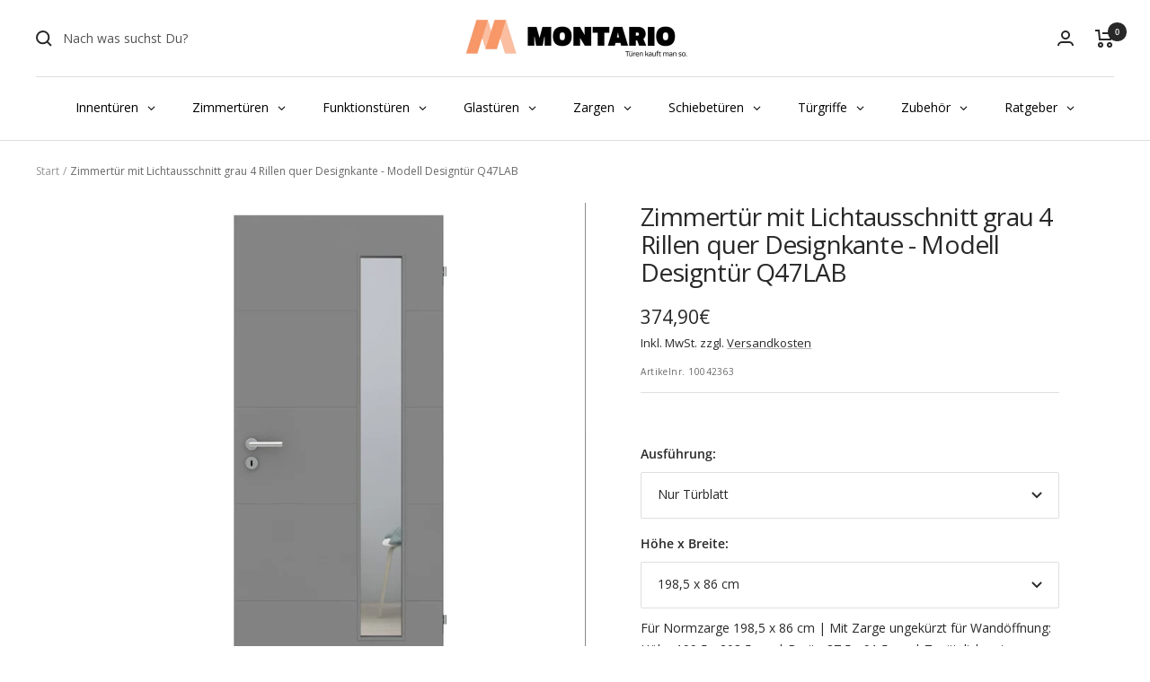

--- FILE ---
content_type: text/html; charset=utf-8
request_url: https://www.montario.de/products/zimmertur-mit-lichtausschnitt-grau-4-rillen-quer-designkante-modell-designtur-q47lab
body_size: 65452
content:
<!doctype html><html class="no-js" lang="de" dir="ltr">
  <head>
    <meta charset="utf-8">
    <meta
      name="viewport"
      content="width=device-width, initial-scale=1.0, height=device-height, minimum-scale=1.0, maximum-scale=1.0"
    >
    <meta name="theme-color" content="#ffffff">
    
     
    
    <title>
      Zimmertür mit Lichtausschnitt grau 4 Rillen quer Designkante - Modell Designtür Q47LAB online kaufen | MONTARIO
    </title><meta name="description" content="Jetzt Zimmertür mit Lichtausschnitt grau 4 Rillen quer Designkante - Modell Designtür Q47LAB online kaufen. ✔ Günstige Preise ✔ Fachberatung ✔ Schnelle Lieferung ✔ Sichere Zahlung!">

<link rel="canonical" href="https://www.montario.de/products/zimmertur-mit-lichtausschnitt-grau-4-rillen-quer-designkante-modell-designtur-q47lab">





<link rel="shortcut icon" href="//www.montario.de/cdn/shop/files/Favicon_32x32_retina_96x96.png?v=1614352994" type="image/png"><link rel="preconnect" href="https://cdn.shopify.com">
    <link rel="dns-prefetch" href="https://productreviews.shopifycdn.com">
    <link rel="dns-prefetch" href="https://www.google-analytics.com"><link rel="preconnect" href="https://fonts.shopifycdn.com" crossorigin><link rel="preload" as="style" href="//www.montario.de/cdn/shop/t/48/assets/theme.css?v=50845893023914775821759814604">
    <link rel="preload" as="style" href="//www.montario.de/cdn/shop/t/48/assets/custom.css?v=123637880105052651081761063330">
    <link rel="preload" as="script" href="//www.montario.de/cdn/shop/t/48/assets/vendor.js?v=31715688253868339281759814608">
    <link rel="preload" as="script" href="//www.montario.de/cdn/shop/t/48/assets/theme.js?v=45670434779402640541759814606"><link rel="preload" as="fetch" href="/products/zimmertur-mit-lichtausschnitt-grau-4-rillen-quer-designkante-modell-designtur-q47lab.js" crossorigin><link rel="preload" as="script" href="//www.montario.de/cdn/shop/t/48/assets/flickity.js?v=176646718982628074891759814600"><meta property="og:type" content="product">
  <meta property="og:title" content="Zimmertür mit Lichtausschnitt grau 4 Rillen quer Designkante - Modell Designtür Q47LAB">
  <meta property="product:price:amount" content="429,90">
  <meta property="product:price:currency" content="EUR"><meta property="og:image" content="http://www.montario.de/cdn/shop/files/Zimmertur-mit-Lichtausschnitt-grau-4-Rillen-quer-Designkante-Modell-Designtur-Q47LAB.jpg?v=1720120706">
  <meta property="og:image:secure_url" content="https://www.montario.de/cdn/shop/files/Zimmertur-mit-Lichtausschnitt-grau-4-Rillen-quer-Designkante-Modell-Designtur-Q47LAB.jpg?v=1720120706">
  <meta property="og:image:width" content="1500">
  <meta property="og:image:height" content="1500"><meta property="og:description" content="Jetzt Zimmertür mit Lichtausschnitt grau 4 Rillen quer Designkante - Modell Designtür Q47LAB online kaufen. ✔ Günstige Preise ✔ Fachberatung ✔ Schnelle Lieferung ✔ Sichere Zahlung!"><meta property="og:url" content="https://www.montario.de/products/zimmertur-mit-lichtausschnitt-grau-4-rillen-quer-designkante-modell-designtur-q47lab">
<meta property="og:site_name" content="Montario GmbH"><meta name="twitter:card" content="summary"><meta name="twitter:title" content="Zimmertür mit Lichtausschnitt grau 4 Rillen quer Designkante - Modell Designtür Q47LAB">
  <meta name="twitter:description" content=""><meta name="twitter:image" content="https://www.montario.de/cdn/shop/files/Zimmertur-mit-Lichtausschnitt-grau-4-Rillen-quer-Designkante-Modell-Designtur-Q47LAB_1200x1200_crop_center.jpg?v=1720120706">
  <meta name="twitter:image:alt" content="Zimmertür mit Lichtausschnitt grau 4 Rillen quer Designkante - Modell Designtür Q47LAB">
    
  <script type="application/ld+json">
    {
      "@context": "https://schema.org",
      "@type": "Product",
    "productID": 6650280935529,
    "offers": [{
          "@type": "Offer",
          "name": "Nur Türblatt \/ Individuell konfigurieren \/ links",
          "availability":"https://schema.org/InStock",
          "price": 429.9,
          "priceCurrency": "EUR",
          "priceValidUntil": "2026-02-09","sku": "10165072",
          "url": "/products/zimmertur-mit-lichtausschnitt-grau-4-rillen-quer-designkante-modell-designtur-q47lab?variant=54484028162316"
        },
{
          "@type": "Offer",
          "name": "Nur Türblatt \/ Individuell konfigurieren \/ rechts",
          "availability":"https://schema.org/InStock",
          "price": 429.9,
          "priceCurrency": "EUR",
          "priceValidUntil": "2026-02-09","sku": "10165072",
          "url": "/products/zimmertur-mit-lichtausschnitt-grau-4-rillen-quer-designkante-modell-designtur-q47lab?variant=54484028195084"
        },
{
          "@type": "Offer",
          "name": "Nur Türblatt \/ 198,5 x 73,5 cm \/ links",
          "availability":"https://schema.org/InStock",
          "price": 374.9,
          "priceCurrency": "EUR",
          "priceValidUntil": "2026-02-09","sku": "10042354",
          "url": "/products/zimmertur-mit-lichtausschnitt-grau-4-rillen-quer-designkante-modell-designtur-q47lab?variant=39488917438569"
        },
{
          "@type": "Offer",
          "name": "Nur Türblatt \/ 198,5 x 86 cm \/ links",
          "availability":"https://schema.org/InStock",
          "price": 374.9,
          "priceCurrency": "EUR",
          "priceValidUntil": "2026-02-09","sku": "10042355",
          "url": "/products/zimmertur-mit-lichtausschnitt-grau-4-rillen-quer-designkante-modell-designtur-q47lab?variant=39488917471337"
        },
{
          "@type": "Offer",
          "name": "Nur Türblatt \/ 198,5 x 98,5 cm \/ links",
          "availability":"https://schema.org/InStock",
          "price": 374.9,
          "priceCurrency": "EUR",
          "priceValidUntil": "2026-02-09","sku": "10042356",
          "url": "/products/zimmertur-mit-lichtausschnitt-grau-4-rillen-quer-designkante-modell-designtur-q47lab?variant=39488917504105"
        },
{
          "@type": "Offer",
          "name": "Nur Türblatt \/ 211 x 73,5 cm \/ links",
          "availability":"https://schema.org/InStock",
          "price": 424.9,
          "priceCurrency": "EUR",
          "priceValidUntil": "2026-02-09","sku": "10042358",
          "url": "/products/zimmertur-mit-lichtausschnitt-grau-4-rillen-quer-designkante-modell-designtur-q47lab?variant=39488917569641"
        },
{
          "@type": "Offer",
          "name": "Nur Türblatt \/ 211 x 86 cm \/ links",
          "availability":"https://schema.org/InStock",
          "price": 424.9,
          "priceCurrency": "EUR",
          "priceValidUntil": "2026-02-09","sku": "10042359",
          "url": "/products/zimmertur-mit-lichtausschnitt-grau-4-rillen-quer-designkante-modell-designtur-q47lab?variant=39488917602409"
        },
{
          "@type": "Offer",
          "name": "Nur Türblatt \/ 211 x 98,5 cm \/ links",
          "availability":"https://schema.org/InStock",
          "price": 424.9,
          "priceCurrency": "EUR",
          "priceValidUntil": "2026-02-09","sku": "10042360",
          "url": "/products/zimmertur-mit-lichtausschnitt-grau-4-rillen-quer-designkante-modell-designtur-q47lab?variant=39488917667945"
        },
{
          "@type": "Offer",
          "name": "Nur Türblatt \/ 198,5 x 73,5 cm \/ rechts",
          "availability":"https://schema.org/InStock",
          "price": 374.9,
          "priceCurrency": "EUR",
          "priceValidUntil": "2026-02-09","sku": "10042362",
          "url": "/products/zimmertur-mit-lichtausschnitt-grau-4-rillen-quer-designkante-modell-designtur-q47lab?variant=39488917733481"
        },
{
          "@type": "Offer",
          "name": "Nur Türblatt \/ 198,5 x 86 cm \/ rechts",
          "availability":"https://schema.org/InStock",
          "price": 374.9,
          "priceCurrency": "EUR",
          "priceValidUntil": "2026-02-09","sku": "10042363",
          "url": "/products/zimmertur-mit-lichtausschnitt-grau-4-rillen-quer-designkante-modell-designtur-q47lab?variant=39488917766249"
        },
{
          "@type": "Offer",
          "name": "Nur Türblatt \/ 198,5 x 98,5 cm \/ rechts",
          "availability":"https://schema.org/InStock",
          "price": 374.9,
          "priceCurrency": "EUR",
          "priceValidUntil": "2026-02-09","sku": "10042364",
          "url": "/products/zimmertur-mit-lichtausschnitt-grau-4-rillen-quer-designkante-modell-designtur-q47lab?variant=39488917799017"
        },
{
          "@type": "Offer",
          "name": "Nur Türblatt \/ 211 x 73,5 cm \/ rechts",
          "availability":"https://schema.org/InStock",
          "price": 424.9,
          "priceCurrency": "EUR",
          "priceValidUntil": "2026-02-09","sku": "10042366",
          "url": "/products/zimmertur-mit-lichtausschnitt-grau-4-rillen-quer-designkante-modell-designtur-q47lab?variant=39488917864553"
        },
{
          "@type": "Offer",
          "name": "Nur Türblatt \/ 211 x 86 cm \/ rechts",
          "availability":"https://schema.org/InStock",
          "price": 424.9,
          "priceCurrency": "EUR",
          "priceValidUntil": "2026-02-09","sku": "10042367",
          "url": "/products/zimmertur-mit-lichtausschnitt-grau-4-rillen-quer-designkante-modell-designtur-q47lab?variant=39488917897321"
        },
{
          "@type": "Offer",
          "name": "Nur Türblatt \/ 211 x 98,5 cm \/ rechts",
          "availability":"https://schema.org/InStock",
          "price": 424.9,
          "priceCurrency": "EUR",
          "priceValidUntil": "2026-02-09","sku": "10042368",
          "url": "/products/zimmertur-mit-lichtausschnitt-grau-4-rillen-quer-designkante-modell-designtur-q47lab?variant=39488917930089"
        },
{
          "@type": "Offer",
          "name": "Türblatt mit Zarge \/ Individuell konfigurieren \/ links",
          "availability":"https://schema.org/InStock",
          "price": 560.8,
          "priceCurrency": "EUR",
          "priceValidUntil": "2026-02-09","sku": "10226473",
          "url": "/products/zimmertur-mit-lichtausschnitt-grau-4-rillen-quer-designkante-modell-designtur-q47lab?variant=54484028227852"
        },
{
          "@type": "Offer",
          "name": "Türblatt mit Zarge \/ Individuell konfigurieren \/ rechts",
          "availability":"https://schema.org/InStock",
          "price": 560.8,
          "priceCurrency": "EUR",
          "priceValidUntil": "2026-02-09","sku": "10226473",
          "url": "/products/zimmertur-mit-lichtausschnitt-grau-4-rillen-quer-designkante-modell-designtur-q47lab?variant=54484028260620"
        },
{
          "@type": "Offer",
          "name": "Türblatt mit Zarge \/ 198,5 x 73,5 cm \/ links",
          "availability":"https://schema.org/InStock",
          "price": 374.9,
          "priceCurrency": "EUR",
          "priceValidUntil": "2026-02-09","sku": "10042354",
          "url": "/products/zimmertur-mit-lichtausschnitt-grau-4-rillen-quer-designkante-modell-designtur-q47lab?variant=54484028293388"
        },
{
          "@type": "Offer",
          "name": "Türblatt mit Zarge \/ 198,5 x 86 cm \/ links",
          "availability":"https://schema.org/InStock",
          "price": 374.9,
          "priceCurrency": "EUR",
          "priceValidUntil": "2026-02-09","sku": "10042355",
          "url": "/products/zimmertur-mit-lichtausschnitt-grau-4-rillen-quer-designkante-modell-designtur-q47lab?variant=54484028326156"
        },
{
          "@type": "Offer",
          "name": "Türblatt mit Zarge \/ 198,5 x 98,5 cm \/ links",
          "availability":"https://schema.org/InStock",
          "price": 374.9,
          "priceCurrency": "EUR",
          "priceValidUntil": "2026-02-09","sku": "10042356",
          "url": "/products/zimmertur-mit-lichtausschnitt-grau-4-rillen-quer-designkante-modell-designtur-q47lab?variant=54484028358924"
        },
{
          "@type": "Offer",
          "name": "Türblatt mit Zarge \/ 211 x 73,5 cm \/ links",
          "availability":"https://schema.org/InStock",
          "price": 424.9,
          "priceCurrency": "EUR",
          "priceValidUntil": "2026-02-09","sku": "10042358",
          "url": "/products/zimmertur-mit-lichtausschnitt-grau-4-rillen-quer-designkante-modell-designtur-q47lab?variant=54484028391692"
        },
{
          "@type": "Offer",
          "name": "Türblatt mit Zarge \/ 211 x 86 cm \/ links",
          "availability":"https://schema.org/InStock",
          "price": 424.9,
          "priceCurrency": "EUR",
          "priceValidUntil": "2026-02-09","sku": "10042359",
          "url": "/products/zimmertur-mit-lichtausschnitt-grau-4-rillen-quer-designkante-modell-designtur-q47lab?variant=54484028424460"
        },
{
          "@type": "Offer",
          "name": "Türblatt mit Zarge \/ 211 x 98,5 cm \/ links",
          "availability":"https://schema.org/InStock",
          "price": 424.9,
          "priceCurrency": "EUR",
          "priceValidUntil": "2026-02-09","sku": "10042360",
          "url": "/products/zimmertur-mit-lichtausschnitt-grau-4-rillen-quer-designkante-modell-designtur-q47lab?variant=54484028457228"
        },
{
          "@type": "Offer",
          "name": "Türblatt mit Zarge \/ 198,5 x 73,5 cm \/ rechts",
          "availability":"https://schema.org/InStock",
          "price": 374.9,
          "priceCurrency": "EUR",
          "priceValidUntil": "2026-02-09","sku": "10042362",
          "url": "/products/zimmertur-mit-lichtausschnitt-grau-4-rillen-quer-designkante-modell-designtur-q47lab?variant=54484028489996"
        },
{
          "@type": "Offer",
          "name": "Türblatt mit Zarge \/ 198,5 x 86 cm \/ rechts",
          "availability":"https://schema.org/InStock",
          "price": 374.9,
          "priceCurrency": "EUR",
          "priceValidUntil": "2026-02-09","sku": "10042363",
          "url": "/products/zimmertur-mit-lichtausschnitt-grau-4-rillen-quer-designkante-modell-designtur-q47lab?variant=54484028522764"
        },
{
          "@type": "Offer",
          "name": "Türblatt mit Zarge \/ 198,5 x 98,5 cm \/ rechts",
          "availability":"https://schema.org/InStock",
          "price": 374.9,
          "priceCurrency": "EUR",
          "priceValidUntil": "2026-02-09","sku": "10042364",
          "url": "/products/zimmertur-mit-lichtausschnitt-grau-4-rillen-quer-designkante-modell-designtur-q47lab?variant=54484028555532"
        },
{
          "@type": "Offer",
          "name": "Türblatt mit Zarge \/ 211 x 73,5 cm \/ rechts",
          "availability":"https://schema.org/InStock",
          "price": 424.9,
          "priceCurrency": "EUR",
          "priceValidUntil": "2026-02-09","sku": "10042366",
          "url": "/products/zimmertur-mit-lichtausschnitt-grau-4-rillen-quer-designkante-modell-designtur-q47lab?variant=54484028588300"
        },
{
          "@type": "Offer",
          "name": "Türblatt mit Zarge \/ 211 x 86 cm \/ rechts",
          "availability":"https://schema.org/InStock",
          "price": 424.9,
          "priceCurrency": "EUR",
          "priceValidUntil": "2026-02-09","sku": "10042367",
          "url": "/products/zimmertur-mit-lichtausschnitt-grau-4-rillen-quer-designkante-modell-designtur-q47lab?variant=54484028621068"
        },
{
          "@type": "Offer",
          "name": "Türblatt mit Zarge \/ 211 x 98,5 cm \/ rechts",
          "availability":"https://schema.org/InStock",
          "price": 424.9,
          "priceCurrency": "EUR",
          "priceValidUntil": "2026-02-09","sku": "10042368",
          "url": "/products/zimmertur-mit-lichtausschnitt-grau-4-rillen-quer-designkante-modell-designtur-q47lab?variant=54484028653836"
        }
],"brand": {
      "@type": "Brand",
      "name": "Mosel (HQ)"
    },
    "name": "Zimmertür mit Lichtausschnitt grau 4 Rillen quer Designkante - Modell Designtür Q47LAB",
    "description": "",
    "category": "mainproduct",
    "url": "/products/zimmertur-mit-lichtausschnitt-grau-4-rillen-quer-designkante-modell-designtur-q47lab",
    "sku": "10165072",
    "image": {
      "@type": "ImageObject",
      "url": "https://www.montario.de/cdn/shop/files/Zimmertur-mit-Lichtausschnitt-grau-4-Rillen-quer-Designkante-Modell-Designtur-Q47LAB.jpg?v=1720120706&width=1024",
      "image": "https://www.montario.de/cdn/shop/files/Zimmertur-mit-Lichtausschnitt-grau-4-Rillen-quer-Designkante-Modell-Designtur-Q47LAB.jpg?v=1720120706&width=1024",
      "name": "Zimmertür mit Lichtausschnitt grau 4 Rillen quer Designkante - Modell Designtür Q47LAB",
      "width": "1024",
      "height": "1024"
    }
    }
  </script>



  <script type="application/ld+json">
    {
      "@context": "https://schema.org",
      "@type": "BreadcrumbList",
  "itemListElement": [{
      "@type": "ListItem",
      "position": 1,
      "name": "Start",
      "item": "https://www.montario.de"
    },{
          "@type": "ListItem",
          "position": 2,
          "name": "Zimmertür mit Lichtausschnitt grau 4 Rillen quer Designkante - Modell Designtür Q47LAB",
          "item": "https://www.montario.de/products/zimmertur-mit-lichtausschnitt-grau-4-rillen-quer-designkante-modell-designtur-q47lab"
        }]
    }
  </script>


    <link rel="preload" href="//www.montario.de/cdn/fonts/open_sans/opensans_n4.c32e4d4eca5273f6d4ee95ddf54b5bbb75fc9b61.woff2" as="font" type="font/woff2" crossorigin><link rel="preload" href="//www.montario.de/cdn/fonts/open_sans/opensans_n4.c32e4d4eca5273f6d4ee95ddf54b5bbb75fc9b61.woff2" as="font" type="font/woff2" crossorigin><style>
  /* Typography (heading) */
  @font-face {
  font-family: "Open Sans";
  font-weight: 400;
  font-style: normal;
  font-display: swap;
  src: url("//www.montario.de/cdn/fonts/open_sans/opensans_n4.c32e4d4eca5273f6d4ee95ddf54b5bbb75fc9b61.woff2") format("woff2"),
       url("//www.montario.de/cdn/fonts/open_sans/opensans_n4.5f3406f8d94162b37bfa232b486ac93ee892406d.woff") format("woff");
}

@font-face {
  font-family: "Open Sans";
  font-weight: 400;
  font-style: italic;
  font-display: swap;
  src: url("//www.montario.de/cdn/fonts/open_sans/opensans_i4.6f1d45f7a46916cc95c694aab32ecbf7509cbf33.woff2") format("woff2"),
       url("//www.montario.de/cdn/fonts/open_sans/opensans_i4.4efaa52d5a57aa9a57c1556cc2b7465d18839daa.woff") format("woff");
}

/* Typography (body) */
  @font-face {
  font-family: "Open Sans";
  font-weight: 400;
  font-style: normal;
  font-display: swap;
  src: url("//www.montario.de/cdn/fonts/open_sans/opensans_n4.c32e4d4eca5273f6d4ee95ddf54b5bbb75fc9b61.woff2") format("woff2"),
       url("//www.montario.de/cdn/fonts/open_sans/opensans_n4.5f3406f8d94162b37bfa232b486ac93ee892406d.woff") format("woff");
}

@font-face {
  font-family: "Open Sans";
  font-weight: 400;
  font-style: italic;
  font-display: swap;
  src: url("//www.montario.de/cdn/fonts/open_sans/opensans_i4.6f1d45f7a46916cc95c694aab32ecbf7509cbf33.woff2") format("woff2"),
       url("//www.montario.de/cdn/fonts/open_sans/opensans_i4.4efaa52d5a57aa9a57c1556cc2b7465d18839daa.woff") format("woff");
}

@font-face {
  font-family: "Open Sans";
  font-weight: 600;
  font-style: normal;
  font-display: swap;
  src: url("//www.montario.de/cdn/fonts/open_sans/opensans_n6.15aeff3c913c3fe570c19cdfeed14ce10d09fb08.woff2") format("woff2"),
       url("//www.montario.de/cdn/fonts/open_sans/opensans_n6.14bef14c75f8837a87f70ce22013cb146ee3e9f3.woff") format("woff");
}

@font-face {
  font-family: "Open Sans";
  font-weight: 600;
  font-style: italic;
  font-display: swap;
  src: url("//www.montario.de/cdn/fonts/open_sans/opensans_i6.828bbc1b99433eacd7d50c9f0c1bfe16f27b89a3.woff2") format("woff2"),
       url("//www.montario.de/cdn/fonts/open_sans/opensans_i6.a79e1402e2bbd56b8069014f43ff9c422c30d057.woff") format("woff");
}

:root {--heading-color: 40, 40, 40;
    --text-color: 40, 40, 40;
    --background: 255, 255, 255;
    --secondary-background: 245, 245, 245;
    --border-color: 223, 223, 223;
    --border-color-darker: 169, 169, 169;
    --success-color: 255, 157, 110;
    --success-background: 255, 235, 226;
    --error-color: 222, 42, 42;
    --error-background: 253, 240, 240;
    --primary-button-background: 255, 157, 110;
    --primary-button-text-color: 255, 255, 255;
    --secondary-button-background: 241, 242, 242;
    --secondary-button-text-color: 40, 40, 40;
    --product-star-rating: 246, 164, 41;
    --product-on-sale-accent: 222, 42, 42;
    --product-sold-out-accent: 111, 113, 155;
    --product-custom-label-background: 255, 157, 110;
    --product-custom-label-text-color: 0, 0, 0;
    --product-custom-label-2-background: 243, 255, 52;
    --product-custom-label-2-text-color: 0, 0, 0;
    --product-low-stock-text-color: 222, 42, 42;
    --product-in-stock-text-color: 41, 179, 164;
    --loading-bar-background: 40, 40, 40;

    /* We duplicate some "base" colors as root colors, which is useful to use on drawer elements or popover without. Those should not be overridden to avoid issues */
    --root-heading-color: 40, 40, 40;
    --root-text-color: 40, 40, 40;
    --root-background: 255, 255, 255;
    --root-border-color: 223, 223, 223;
    --root-primary-button-background: 255, 157, 110;
    --root-primary-button-text-color: 255, 255, 255;

    --base-font-size: 14px;
    --heading-font-family: "Open Sans", sans-serif;
    --heading-font-weight: 400;
    --heading-font-style: normal;
    --heading-text-transform: normal;
    --text-font-family: "Open Sans", sans-serif;
    --text-font-weight: 400;
    --text-font-style: normal;
    --text-font-bold-weight: 600;

    /* Typography (font size) */
    --heading-xxsmall-font-size: 10px;
    --heading-xsmall-font-size: 10px;
    --heading-small-font-size: 11px;
    --heading-large-font-size: 28px;
    --heading-h1-font-size: 28px;
    --heading-h2-font-size: 23px;
    --heading-h3-font-size: 21px;
    --heading-h4-font-size: 18px;
    --heading-h5-font-size: 16px;
    --heading-h6-font-size: 14px;

    /* Control the look and feel of the theme by changing radius of various elements */
    --button-border-radius: 2px;
    --block-border-radius: 0px;
    --block-border-radius-reduced: 0px;
    --color-swatch-border-radius: 0px;

    /* Button size */
    --button-height: 48px;
    --button-small-height: 40px;

    /* Form related */
    --form-input-field-height: 48px;
    --form-input-gap: 16px;
    --form-submit-margin: 24px;

    /* Product listing related variables */
    --product-list-block-spacing: 32px;

    /* Video related */
    --play-button-background: 255, 255, 255;
    --play-button-arrow: 40, 40, 40;

    /* RTL support */
    --transform-logical-flip: 1;
    --transform-origin-start: left;
    --transform-origin-end: right;

    /* Other */
    --zoom-cursor-svg-url: url(//www.montario.de/cdn/shop/t/48/assets/zoom-cursor.svg?v=160678200483640155751759814630);
    --arrow-right-svg-url: url(//www.montario.de/cdn/shop/t/48/assets/arrow-right.svg?v=40046868119262634591759814630);
    --arrow-left-svg-url: url(//www.montario.de/cdn/shop/t/48/assets/arrow-left.svg?v=158856395986752206651759814630);

    /* Some useful variables that we can reuse in our CSS. Some explanation are needed for some of them:
       - container-max-width-minus-gutters: represents the container max width without the edge gutters
       - container-outer-width: considering the screen width, represent all the space outside the container
       - container-outer-margin: same as container-outer-width but get set to 0 inside a container
       - container-inner-width: the effective space inside the container (minus gutters)
       - grid-column-width: represents the width of a single column of the grid
       - vertical-breather: this is a variable that defines the global "spacing" between sections, and inside the section
                            to create some "breath" and minimum spacing
     */
    --container-max-width: 1600px;
    --container-gutter: 24px;
    --container-max-width-minus-gutters: calc(var(--container-max-width) - (var(--container-gutter)) * 2);
    --container-outer-width: max(calc((100vw - var(--container-max-width-minus-gutters)) / 2), var(--container-gutter));
    --container-outer-margin: var(--container-outer-width);
    --container-inner-width: calc(100vw - var(--container-outer-width) * 2);

    --grid-column-count: 10;
    --grid-gap: 24px;
    --grid-column-width: calc((100vw - var(--container-outer-width) * 2 - var(--grid-gap) * (var(--grid-column-count) - 1)) / var(--grid-column-count));

    --vertical-breather: 28px;
    --vertical-breather-tight: 28px;

    /* Shopify related variables */
    --payment-terms-background-color: #ffffff;
  }

  @media screen and (min-width: 741px) {
    :root {
      --container-gutter: 40px;
      --grid-column-count: 20;
      --vertical-breather: 40px;
      --vertical-breather-tight: 40px;

      /* Typography (font size) */
      --heading-xsmall-font-size: 11px;
      --heading-small-font-size: 12px;
      --heading-large-font-size: 44px;
      --heading-h1-font-size: 44px;
      --heading-h2-font-size: 32px;
      --heading-h3-font-size: 26px;
      --heading-h4-font-size: 18px;
      --heading-h5-font-size: 16px;
      --heading-h6-font-size: 14px;

      /* Form related */
      --form-input-field-height: 52px;
      --form-submit-margin: 32px;

      /* Button size */
      --button-height: 52px;
      --button-small-height: 44px;
    }
  }

  @media screen and (min-width: 1200px) {
    :root {
      --vertical-breather: 48px;
      --vertical-breather-tight: 48px;
      --product-list-block-spacing: 48px;

      /* Typography */
      --heading-large-font-size: 52px;
      --heading-h1-font-size: 44px;
      --heading-h2-font-size: 38px;
      --heading-h3-font-size: 28px;
      --heading-h4-font-size: 20px;
      --heading-h5-font-size: 18px;
      --heading-h6-font-size: 16px;
    }
  }

  @media screen and (min-width: 1600px) {
    :root {
      --vertical-breather: 48px;
      --vertical-breather-tight: 48px;
    }
  }
</style>
    <script>
  // This allows to expose several variables to the global scope, to be used in scripts
  window.themeVariables = {
    settings: {
      direction: "ltr",
      pageType: "product",
      cartCount: 0,
      moneyFormat: "{{amount_with_comma_separator}}€",
      moneyWithCurrencyFormat: "{{amount_with_comma_separator}}€ EUR",
      showVendor: false,
      discountMode: "saving",
      currencyCodeEnabled: false,
      cartType: "message",
      cartCurrency: "EUR",
      mobileZoomFactor: 2.5
    },

    routes: {
      host: "www.montario.de",
      rootUrl: "\/",
      rootUrlWithoutSlash: '',
      cartUrl: "\/cart",
      cartAddUrl: "\/cart\/add",
      cartChangeUrl: "\/cart\/change",
      searchUrl: "\/search",
      predictiveSearchUrl: "\/search\/suggest",
      productRecommendationsUrl: "\/recommendations\/products"
    },

    strings: {
      accessibilityDelete: "Löschen",
      accessibilityClose: "Schließen",
      collectionSoldOut: "Aktuell nicht bestellbar",
      collectionDiscount: "Spare @savings@",
      productSalePrice: "Angebotspreis",
      productRegularPrice: "Regulärer Preis",
      productFormUnavailable: "Nicht verfügbar",
      productFormSoldOut: "Aktuell nicht bestellbar",
      productFormPreOrder: "Vorbestellen",
      productFormAddToCart: "Zum Warenkorb hinzufügen",
      searchNoResults: "Es konnten keine Ergebnisse gefunden werden.",
      searchNewSearch: "Neue Suche",
      searchProducts: "Produkte",
      searchArticles: "Blogbeiträge",
      searchPages: "Seiten",
      searchCollections: "Kategorien",
      cartViewCart: "Warenkorb ansehen",
      cartItemAdded: "Produkt zum Warenkorb hinzugefügt!",
      cartItemAddedShort: "Zum Warenkorb hinzugefügt!",
      cartAddOrderNote: "Notiz hinzufügen",
      cartEditOrderNote: "Notiz bearbeiten",
      shippingEstimatorNoResults: "Entschuldige, wir liefern leider standardmäßig nicht an Deine Adresse. Frag gerne unter info@montario.de an",
      shippingEstimatorOneResult: "Es gibt eine Versandklasse für Deine Adresse:",
      shippingEstimatorMultipleResults: "Es gibt mehrere Versandklassen für Deine Adresse:",
      shippingEstimatorError: "Ein oder mehrere Fehler sind beim Abrufen der Versandklassen aufgetreten:"
    },

    libs: {
      flickity: "\/\/www.montario.de\/cdn\/shop\/t\/48\/assets\/flickity.js?v=176646718982628074891759814600",
      photoswipe: "\/\/www.montario.de\/cdn\/shop\/t\/48\/assets\/photoswipe.js?v=132268647426145925301759814603",
      qrCode: "\/\/www.montario.de\/cdn\/shopifycloud\/storefront\/assets\/themes_support\/vendor\/qrcode-3f2b403b.js"
    },

    breakpoints: {
      phone: 'screen and (max-width: 740px)',
      tablet: 'screen and (min-width: 741px) and (max-width: 999px)',
      tabletAndUp: 'screen and (min-width: 741px)',
      pocket: 'screen and (max-width: 999px)',
      lap: 'screen and (min-width: 1000px) and (max-width: 1199px)',
      lapAndUp: 'screen and (min-width: 1000px)',
      desktop: 'screen and (min-width: 1200px)',
      wide: 'screen and (min-width: 1400px)'
    }
  };

  window.addEventListener('pageshow', async () => {
    const cartContent = await (await fetch(`${window.themeVariables.routes.cartUrl}.js`, {cache: 'reload'})).json();
    document.documentElement.dispatchEvent(new CustomEvent('cart:refresh', {detail: {cart: cartContent}}));
  });

  if ('noModule' in HTMLScriptElement.prototype) {
    // Old browsers (like IE) that does not support module will be considered as if not executing JS at all
    document.documentElement.className = document.documentElement.className.replace('no-js', 'js');

    requestAnimationFrame(() => {
      const viewportHeight = (window.visualViewport ? window.visualViewport.height : document.documentElement.clientHeight);
      document.documentElement.style.setProperty('--window-height',viewportHeight + 'px');
    });
  }// We save the product ID in local storage to be eventually used for recently viewed section
    try {
      const items = JSON.parse(localStorage.getItem('theme:recently-viewed-products') || '[]');

      // We check if the current product already exists, and if it does not, we add it at the start
      if (!items.includes(6650280935529)) {
        items.unshift(6650280935529);
      }

      localStorage.setItem('theme:recently-viewed-products', JSON.stringify(items.slice(0, 20)));
    } catch (e) {
      // Safari in private mode does not allow setting item, we silently fail
    }</script>

    <link rel="stylesheet" href="//www.montario.de/cdn/shop/t/48/assets/theme.css?v=50845893023914775821759814604">
    <link rel="stylesheet" href="//www.montario.de/cdn/shop/t/48/assets/custom.css?v=123637880105052651081761063330">

    <script src="//www.montario.de/cdn/shop/t/48/assets/vendor.js?v=31715688253868339281759814608" defer></script>
    <script src="//www.montario.de/cdn/shop/t/48/assets/theme.js?v=45670434779402640541759814606" defer></script>
    <script src="//www.montario.de/cdn/shop/t/48/assets/custom.js?v=108071598366375037821759814599" defer></script>

    
    <script>window.performance && window.performance.mark && window.performance.mark('shopify.content_for_header.start');</script><meta name="google-site-verification" content="w2UUfYoRPX0uvEly3cH_m49eTYTZxhs2r4onKPE-v-M">
<meta id="shopify-digital-wallet" name="shopify-digital-wallet" content="/26026606697/digital_wallets/dialog">
<meta name="shopify-checkout-api-token" content="86a4853e4d4c06d556b385c977a094dc">
<meta id="in-context-paypal-metadata" data-shop-id="26026606697" data-venmo-supported="false" data-environment="production" data-locale="de_DE" data-paypal-v4="true" data-currency="EUR">
<link rel="alternate" type="application/json+oembed" href="https://www.montario.de/products/zimmertur-mit-lichtausschnitt-grau-4-rillen-quer-designkante-modell-designtur-q47lab.oembed">
<script async="async" src="/checkouts/internal/preloads.js?locale=de-DE"></script>
<link rel="preconnect" href="https://shop.app" crossorigin="anonymous">
<script async="async" src="https://shop.app/checkouts/internal/preloads.js?locale=de-DE&shop_id=26026606697" crossorigin="anonymous"></script>
<script id="apple-pay-shop-capabilities" type="application/json">{"shopId":26026606697,"countryCode":"DE","currencyCode":"EUR","merchantCapabilities":["supports3DS"],"merchantId":"gid:\/\/shopify\/Shop\/26026606697","merchantName":"Montario GmbH","requiredBillingContactFields":["postalAddress","email","phone"],"requiredShippingContactFields":["postalAddress","email","phone"],"shippingType":"shipping","supportedNetworks":["visa","maestro","masterCard","amex"],"total":{"type":"pending","label":"Montario GmbH","amount":"1.00"},"shopifyPaymentsEnabled":true,"supportsSubscriptions":true}</script>
<script id="shopify-features" type="application/json">{"accessToken":"86a4853e4d4c06d556b385c977a094dc","betas":["rich-media-storefront-analytics"],"domain":"www.montario.de","predictiveSearch":true,"shopId":26026606697,"locale":"de"}</script>
<script>var Shopify = Shopify || {};
Shopify.shop = "montario.myshopify.com";
Shopify.locale = "de";
Shopify.currency = {"active":"EUR","rate":"1.0"};
Shopify.country = "DE";
Shopify.theme = {"name":"[LIVE] Montario Theme Focal","id":174291452172,"schema_name":"Focal","schema_version":"10.0.0","theme_store_id":714,"role":"main"};
Shopify.theme.handle = "null";
Shopify.theme.style = {"id":null,"handle":null};
Shopify.cdnHost = "www.montario.de/cdn";
Shopify.routes = Shopify.routes || {};
Shopify.routes.root = "/";</script>
<script type="module">!function(o){(o.Shopify=o.Shopify||{}).modules=!0}(window);</script>
<script>!function(o){function n(){var o=[];function n(){o.push(Array.prototype.slice.apply(arguments))}return n.q=o,n}var t=o.Shopify=o.Shopify||{};t.loadFeatures=n(),t.autoloadFeatures=n()}(window);</script>
<script>
  window.ShopifyPay = window.ShopifyPay || {};
  window.ShopifyPay.apiHost = "shop.app\/pay";
  window.ShopifyPay.redirectState = null;
</script>
<script id="shop-js-analytics" type="application/json">{"pageType":"product"}</script>
<script defer="defer" async type="module" src="//www.montario.de/cdn/shopifycloud/shop-js/modules/v2/client.init-shop-cart-sync_BH0MO3MH.de.esm.js"></script>
<script defer="defer" async type="module" src="//www.montario.de/cdn/shopifycloud/shop-js/modules/v2/chunk.common_BErAfWaM.esm.js"></script>
<script defer="defer" async type="module" src="//www.montario.de/cdn/shopifycloud/shop-js/modules/v2/chunk.modal_DqzNaksh.esm.js"></script>
<script type="module">
  await import("//www.montario.de/cdn/shopifycloud/shop-js/modules/v2/client.init-shop-cart-sync_BH0MO3MH.de.esm.js");
await import("//www.montario.de/cdn/shopifycloud/shop-js/modules/v2/chunk.common_BErAfWaM.esm.js");
await import("//www.montario.de/cdn/shopifycloud/shop-js/modules/v2/chunk.modal_DqzNaksh.esm.js");

  window.Shopify.SignInWithShop?.initShopCartSync?.({"fedCMEnabled":true,"windoidEnabled":true});

</script>
<script>
  window.Shopify = window.Shopify || {};
  if (!window.Shopify.featureAssets) window.Shopify.featureAssets = {};
  window.Shopify.featureAssets['shop-js'] = {"shop-cart-sync":["modules/v2/client.shop-cart-sync__0cGp0nR.de.esm.js","modules/v2/chunk.common_BErAfWaM.esm.js","modules/v2/chunk.modal_DqzNaksh.esm.js"],"init-fed-cm":["modules/v2/client.init-fed-cm_CM6VDTst.de.esm.js","modules/v2/chunk.common_BErAfWaM.esm.js","modules/v2/chunk.modal_DqzNaksh.esm.js"],"init-shop-email-lookup-coordinator":["modules/v2/client.init-shop-email-lookup-coordinator_CBMbWck_.de.esm.js","modules/v2/chunk.common_BErAfWaM.esm.js","modules/v2/chunk.modal_DqzNaksh.esm.js"],"init-windoid":["modules/v2/client.init-windoid_BLu1c52k.de.esm.js","modules/v2/chunk.common_BErAfWaM.esm.js","modules/v2/chunk.modal_DqzNaksh.esm.js"],"shop-button":["modules/v2/client.shop-button_CA8sgLdC.de.esm.js","modules/v2/chunk.common_BErAfWaM.esm.js","modules/v2/chunk.modal_DqzNaksh.esm.js"],"shop-cash-offers":["modules/v2/client.shop-cash-offers_CtGlpQVP.de.esm.js","modules/v2/chunk.common_BErAfWaM.esm.js","modules/v2/chunk.modal_DqzNaksh.esm.js"],"shop-toast-manager":["modules/v2/client.shop-toast-manager_uf2EYvu_.de.esm.js","modules/v2/chunk.common_BErAfWaM.esm.js","modules/v2/chunk.modal_DqzNaksh.esm.js"],"init-shop-cart-sync":["modules/v2/client.init-shop-cart-sync_BH0MO3MH.de.esm.js","modules/v2/chunk.common_BErAfWaM.esm.js","modules/v2/chunk.modal_DqzNaksh.esm.js"],"init-customer-accounts-sign-up":["modules/v2/client.init-customer-accounts-sign-up_GYoAbbBa.de.esm.js","modules/v2/client.shop-login-button_BwiwRr-G.de.esm.js","modules/v2/chunk.common_BErAfWaM.esm.js","modules/v2/chunk.modal_DqzNaksh.esm.js"],"pay-button":["modules/v2/client.pay-button_Fn8OU5F0.de.esm.js","modules/v2/chunk.common_BErAfWaM.esm.js","modules/v2/chunk.modal_DqzNaksh.esm.js"],"init-customer-accounts":["modules/v2/client.init-customer-accounts_hH0NE_bx.de.esm.js","modules/v2/client.shop-login-button_BwiwRr-G.de.esm.js","modules/v2/chunk.common_BErAfWaM.esm.js","modules/v2/chunk.modal_DqzNaksh.esm.js"],"avatar":["modules/v2/client.avatar_BTnouDA3.de.esm.js"],"init-shop-for-new-customer-accounts":["modules/v2/client.init-shop-for-new-customer-accounts_iGaU0q4U.de.esm.js","modules/v2/client.shop-login-button_BwiwRr-G.de.esm.js","modules/v2/chunk.common_BErAfWaM.esm.js","modules/v2/chunk.modal_DqzNaksh.esm.js"],"shop-follow-button":["modules/v2/client.shop-follow-button_DfZt4rU7.de.esm.js","modules/v2/chunk.common_BErAfWaM.esm.js","modules/v2/chunk.modal_DqzNaksh.esm.js"],"checkout-modal":["modules/v2/client.checkout-modal_BkbVv7me.de.esm.js","modules/v2/chunk.common_BErAfWaM.esm.js","modules/v2/chunk.modal_DqzNaksh.esm.js"],"shop-login-button":["modules/v2/client.shop-login-button_BwiwRr-G.de.esm.js","modules/v2/chunk.common_BErAfWaM.esm.js","modules/v2/chunk.modal_DqzNaksh.esm.js"],"lead-capture":["modules/v2/client.lead-capture_uTCHmOe0.de.esm.js","modules/v2/chunk.common_BErAfWaM.esm.js","modules/v2/chunk.modal_DqzNaksh.esm.js"],"shop-login":["modules/v2/client.shop-login_DZ2U4X68.de.esm.js","modules/v2/chunk.common_BErAfWaM.esm.js","modules/v2/chunk.modal_DqzNaksh.esm.js"],"payment-terms":["modules/v2/client.payment-terms_ARjsA2tN.de.esm.js","modules/v2/chunk.common_BErAfWaM.esm.js","modules/v2/chunk.modal_DqzNaksh.esm.js"]};
</script>
<script>(function() {
  var isLoaded = false;
  function asyncLoad() {
    if (isLoaded) return;
    isLoaded = true;
    var urls = ["https:\/\/gdprcdn.b-cdn.net\/js\/gdpr_cookie_consent.min.js?shop=montario.myshopify.com","https:\/\/tseish-app.connect.trustedshops.com\/esc.js?apiBaseUrl=aHR0cHM6Ly90c2Vpc2gtYXBwLmNvbm5lY3QudHJ1c3RlZHNob3BzLmNvbQ==\u0026instanceId=bW9udGFyaW8ubXlzaG9waWZ5LmNvbQ==\u0026shop=montario.myshopify.com","https:\/\/usemechanic.com\/scripts\/online_store.js?shop=montario.myshopify.com"];
    for (var i = 0; i < urls.length; i++) {
      var s = document.createElement('script');
      s.type = 'text/javascript';
      s.async = true;
      s.src = urls[i];
      var x = document.getElementsByTagName('script')[0];
      x.parentNode.insertBefore(s, x);
    }
  };
  if(window.attachEvent) {
    window.attachEvent('onload', asyncLoad);
  } else {
    window.addEventListener('load', asyncLoad, false);
  }
})();</script>
<script id="__st">var __st={"a":26026606697,"offset":3600,"reqid":"bdc8cb45-8ebf-4e01-b9bd-085e8f67d95d-1769786991","pageurl":"www.montario.de\/products\/zimmertur-mit-lichtausschnitt-grau-4-rillen-quer-designkante-modell-designtur-q47lab","u":"29550014063b","p":"product","rtyp":"product","rid":6650280935529};</script>
<script>window.ShopifyPaypalV4VisibilityTracking = true;</script>
<script id="captcha-bootstrap">!function(){'use strict';const t='contact',e='account',n='new_comment',o=[[t,t],['blogs',n],['comments',n],[t,'customer']],c=[[e,'customer_login'],[e,'guest_login'],[e,'recover_customer_password'],[e,'create_customer']],r=t=>t.map((([t,e])=>`form[action*='/${t}']:not([data-nocaptcha='true']) input[name='form_type'][value='${e}']`)).join(','),a=t=>()=>t?[...document.querySelectorAll(t)].map((t=>t.form)):[];function s(){const t=[...o],e=r(t);return a(e)}const i='password',u='form_key',d=['recaptcha-v3-token','g-recaptcha-response','h-captcha-response',i],f=()=>{try{return window.sessionStorage}catch{return}},m='__shopify_v',_=t=>t.elements[u];function p(t,e,n=!1){try{const o=window.sessionStorage,c=JSON.parse(o.getItem(e)),{data:r}=function(t){const{data:e,action:n}=t;return t[m]||n?{data:e,action:n}:{data:t,action:n}}(c);for(const[e,n]of Object.entries(r))t.elements[e]&&(t.elements[e].value=n);n&&o.removeItem(e)}catch(o){console.error('form repopulation failed',{error:o})}}const l='form_type',E='cptcha';function T(t){t.dataset[E]=!0}const w=window,h=w.document,L='Shopify',v='ce_forms',y='captcha';let A=!1;((t,e)=>{const n=(g='f06e6c50-85a8-45c8-87d0-21a2b65856fe',I='https://cdn.shopify.com/shopifycloud/storefront-forms-hcaptcha/ce_storefront_forms_captcha_hcaptcha.v1.5.2.iife.js',D={infoText:'Durch hCaptcha geschützt',privacyText:'Datenschutz',termsText:'Allgemeine Geschäftsbedingungen'},(t,e,n)=>{const o=w[L][v],c=o.bindForm;if(c)return c(t,g,e,D).then(n);var r;o.q.push([[t,g,e,D],n]),r=I,A||(h.body.append(Object.assign(h.createElement('script'),{id:'captcha-provider',async:!0,src:r})),A=!0)});var g,I,D;w[L]=w[L]||{},w[L][v]=w[L][v]||{},w[L][v].q=[],w[L][y]=w[L][y]||{},w[L][y].protect=function(t,e){n(t,void 0,e),T(t)},Object.freeze(w[L][y]),function(t,e,n,w,h,L){const[v,y,A,g]=function(t,e,n){const i=e?o:[],u=t?c:[],d=[...i,...u],f=r(d),m=r(i),_=r(d.filter((([t,e])=>n.includes(e))));return[a(f),a(m),a(_),s()]}(w,h,L),I=t=>{const e=t.target;return e instanceof HTMLFormElement?e:e&&e.form},D=t=>v().includes(t);t.addEventListener('submit',(t=>{const e=I(t);if(!e)return;const n=D(e)&&!e.dataset.hcaptchaBound&&!e.dataset.recaptchaBound,o=_(e),c=g().includes(e)&&(!o||!o.value);(n||c)&&t.preventDefault(),c&&!n&&(function(t){try{if(!f())return;!function(t){const e=f();if(!e)return;const n=_(t);if(!n)return;const o=n.value;o&&e.removeItem(o)}(t);const e=Array.from(Array(32),(()=>Math.random().toString(36)[2])).join('');!function(t,e){_(t)||t.append(Object.assign(document.createElement('input'),{type:'hidden',name:u})),t.elements[u].value=e}(t,e),function(t,e){const n=f();if(!n)return;const o=[...t.querySelectorAll(`input[type='${i}']`)].map((({name:t})=>t)),c=[...d,...o],r={};for(const[a,s]of new FormData(t).entries())c.includes(a)||(r[a]=s);n.setItem(e,JSON.stringify({[m]:1,action:t.action,data:r}))}(t,e)}catch(e){console.error('failed to persist form',e)}}(e),e.submit())}));const S=(t,e)=>{t&&!t.dataset[E]&&(n(t,e.some((e=>e===t))),T(t))};for(const o of['focusin','change'])t.addEventListener(o,(t=>{const e=I(t);D(e)&&S(e,y())}));const B=e.get('form_key'),M=e.get(l),P=B&&M;t.addEventListener('DOMContentLoaded',(()=>{const t=y();if(P)for(const e of t)e.elements[l].value===M&&p(e,B);[...new Set([...A(),...v().filter((t=>'true'===t.dataset.shopifyCaptcha))])].forEach((e=>S(e,t)))}))}(h,new URLSearchParams(w.location.search),n,t,e,['guest_login'])})(!0,!0)}();</script>
<script integrity="sha256-4kQ18oKyAcykRKYeNunJcIwy7WH5gtpwJnB7kiuLZ1E=" data-source-attribution="shopify.loadfeatures" defer="defer" src="//www.montario.de/cdn/shopifycloud/storefront/assets/storefront/load_feature-a0a9edcb.js" crossorigin="anonymous"></script>
<script crossorigin="anonymous" defer="defer" src="//www.montario.de/cdn/shopifycloud/storefront/assets/shopify_pay/storefront-65b4c6d7.js?v=20250812"></script>
<script data-source-attribution="shopify.dynamic_checkout.dynamic.init">var Shopify=Shopify||{};Shopify.PaymentButton=Shopify.PaymentButton||{isStorefrontPortableWallets:!0,init:function(){window.Shopify.PaymentButton.init=function(){};var t=document.createElement("script");t.src="https://www.montario.de/cdn/shopifycloud/portable-wallets/latest/portable-wallets.de.js",t.type="module",document.head.appendChild(t)}};
</script>
<script data-source-attribution="shopify.dynamic_checkout.buyer_consent">
  function portableWalletsHideBuyerConsent(e){var t=document.getElementById("shopify-buyer-consent"),n=document.getElementById("shopify-subscription-policy-button");t&&n&&(t.classList.add("hidden"),t.setAttribute("aria-hidden","true"),n.removeEventListener("click",e))}function portableWalletsShowBuyerConsent(e){var t=document.getElementById("shopify-buyer-consent"),n=document.getElementById("shopify-subscription-policy-button");t&&n&&(t.classList.remove("hidden"),t.removeAttribute("aria-hidden"),n.addEventListener("click",e))}window.Shopify?.PaymentButton&&(window.Shopify.PaymentButton.hideBuyerConsent=portableWalletsHideBuyerConsent,window.Shopify.PaymentButton.showBuyerConsent=portableWalletsShowBuyerConsent);
</script>
<script data-source-attribution="shopify.dynamic_checkout.cart.bootstrap">document.addEventListener("DOMContentLoaded",(function(){function t(){return document.querySelector("shopify-accelerated-checkout-cart, shopify-accelerated-checkout")}if(t())Shopify.PaymentButton.init();else{new MutationObserver((function(e,n){t()&&(Shopify.PaymentButton.init(),n.disconnect())})).observe(document.body,{childList:!0,subtree:!0})}}));
</script>
<link id="shopify-accelerated-checkout-styles" rel="stylesheet" media="screen" href="https://www.montario.de/cdn/shopifycloud/portable-wallets/latest/accelerated-checkout-backwards-compat.css" crossorigin="anonymous">
<style id="shopify-accelerated-checkout-cart">
        #shopify-buyer-consent {
  margin-top: 1em;
  display: inline-block;
  width: 100%;
}

#shopify-buyer-consent.hidden {
  display: none;
}

#shopify-subscription-policy-button {
  background: none;
  border: none;
  padding: 0;
  text-decoration: underline;
  font-size: inherit;
  cursor: pointer;
}

#shopify-subscription-policy-button::before {
  box-shadow: none;
}

      </style>

<script>window.performance && window.performance.mark && window.performance.mark('shopify.content_for_header.end');</script>


    <!-- Begin eTrusted bootstrap tag -->
    <script src="https://integrations.etrusted.com/applications/widget.js/v2" defer></script>
    <!-- End eTrusted bootstrap tag -->
    
    <!-- begin superchat webchat -->    
    <script src='https://widget.superchat.de/snippet.js?applicationKey=WC71DkW2pdlryK0nExYA4aQK8e' referrerpolicy='no-referrer-when-downgrade' defer></script>
    <!-- end superchat webchat -->
    
  <!-- BEGIN app block: shopify://apps/globo-mega-menu/blocks/app-embed/7a00835e-fe40-45a5-a615-2eb4ab697b58 -->
<link href="//cdn.shopify.com/extensions/019c08e6-4e57-7c02-a6cb-a27823536122/menufrontend-308/assets/main-navigation-styles.min.css" rel="stylesheet" type="text/css" media="all" />
<link href="//cdn.shopify.com/extensions/019c08e6-4e57-7c02-a6cb-a27823536122/menufrontend-308/assets/theme-styles.min.css" rel="stylesheet" type="text/css" media="all" />
<script type="text/javascript" hs-ignore data-cookieconsent="ignore" data-ccm-injected>
document.getElementsByTagName('html')[0].classList.add('globo-menu-loading');
window.GloboMenuConfig = window.GloboMenuConfig || {}
window.GloboMenuConfig.curLocale = "de";
window.GloboMenuConfig.shop = "montario.myshopify.com";
window.GloboMenuConfig.GloboMenuLocale = "de";
window.GloboMenuConfig.locale = "de";
window.menuRootUrl = "";
window.GloboMenuCustomer = false;
window.GloboMenuAssetsUrl = 'https://cdn.shopify.com/extensions/019c08e6-4e57-7c02-a6cb-a27823536122/menufrontend-308/assets/';
window.GloboMenuFilesUrl = '//www.montario.de/cdn/shop/files/';
window.GloboMenuLinklists = {"main-menu": [{'url' :"\/collections\/innenturen", 'title': "Innentüren"},{'url' :"\/collections\/tuerzargen", 'title': "Türzargen"},{'url' :"\/collections\/tueren-zubehoer", 'title': "Türen Zubehör"}],"footer": [{'url' :"\/pages\/widerrufsbelehrung", 'title': "Widerrufsrecht"},{'url' :"\/pages\/agb", 'title': "AGB"},{'url' :"\/pages\/datenschutz", 'title': "Datenschutz"},{'url' :"\/pages\/impressum", 'title': "Impressum"}],"ueber-montario": [{'url' :"\/pages\/uber-uns", 'title': "Über uns"},{'url' :"\/pages\/jobs", 'title': "Jobs"}],"fuer-sie": [{'url' :"\/pages\/zahlung", 'title': "Sichere Zahlung"},{'url' :"\/pages\/versand", 'title': "Schneller Versand"},{'url' :"\/pages\/30-tage-ruckgaberecht", 'title': "30 Tage Rückgaberecht"},{'url' :"\/pages\/warum-bei-uns-kaufen", 'title': "Warum bei uns kaufen?"}],"kontakt": [{'url' :"\/pages\/kontakt", 'title': "Kontaktformular"},{'url' :"mailto:info@montario.de", 'title': "info@montario.de"},{'url' :"https:\/\/wa.me\/4922664652002", 'title': "WhatsApp"}],"all-collections": [{'url' :"\/collections\/zimmertueren", 'title': "Zimmertüren"},{'url' :"\/collections\/moderne-tueren", 'title': "Moderne Türen"},{'url' :"\/collections\/stiltueren", 'title': "Stiltüren"},{'url' :"\/collections\/glastueren", 'title': "Glastüren"},{'url' :"\/collections\/zimmertuer-mit-glaseinsatz", 'title': "Zimmertüren mit Glaseinsatz"},{'url' :"\/collections\/zimmertueren-mit-zarge", 'title': "Zimmertüren mit Zarge"},{'url' :"\/collections\/wohnungseingangstueren", 'title': "Wohnungseingangstüren"},{'url' :"\/collections\/tuerzargen", 'title': "Türzargen"}],"shop-men-neu": [{'url' :"\/collections\/innenturen", 'title': "Innentüren"},{'url' :"\/collections\/tuerzargen", 'title': "Türzargen"},{'url' :"\/collections\/tuergriffe", 'title': "Türgriffe"},{'url' :"\/collections\/tueren-zubehoer", 'title': "Zubehör"},{'url' :"\/collections\/oberflaechen-muster", 'title': "Muster"},{'url' :"\/blogs\/ratgeber", 'title': "Ratgeber"}],"customer-account-main-menu": [{'url' :"\/", 'title': "Einkaufen"},{'url' :"https:\/\/shopify.com\/26026606697\/account\/orders?locale=de\u0026region_country=DE", 'title': "Orders"}],"collection-sub-nagivation": [{'url' :"\/collections\/innenturen", 'title': "Innentüren"},{'url' :"\/collections\/zimmertueren", 'title': "Zimmertüren"},{'url' :"\/collections\/funktionstueren", 'title': "Funktionstüren"},{'url' :"\/collections\/tuerzargen", 'title': "Türzargen"},{'url' :"\/collections\/tuergriffe", 'title': "Türgriffe"},{'url' :"\/collections\/schiebetueren", 'title': "Schiebetüren"},{'url' :"\/collections\/glastueren", 'title': "Glastüren"},{'url' :"\/collections\/tueren-zubehoer", 'title': "Zubehör"}],"shop-men-mega": [{'url' :"\/collections\/innenturen", 'title': "Innentüren"},{'url' :"\/collections\/zimmertueren", 'title': "Zimmertüren"},{'url' :"\/collections\/funktionstueren", 'title': "Funktionstüren"},{'url' :"\/collections\/glastueren", 'title': "Glastüren"},{'url' :"\/collections\/tuerzargen", 'title': "Zargen"},{'url' :"\/collections\/schiebetueren", 'title': "Schiebetüren"},{'url' :"\/collections\/tuergriffe", 'title': "Türgriffe"},{'url' :"\/collections\/tueren-zubehoer", 'title': "Zubehör"},{'url' :"\/blogs\/ratgeber", 'title': "Ratgeber"}]}
window.GloboMenuConfig.is_app_embedded = true;
window.showAdsInConsole = true;
</script>
<link href="//cdn.shopify.com/extensions/019c08e6-4e57-7c02-a6cb-a27823536122/menufrontend-308/assets/font-awesome.min.css" rel="stylesheet" type="text/css" media="all" />


<link href="//cdn.shopify.com/extensions/019c08e6-4e57-7c02-a6cb-a27823536122/menufrontend-308/assets/remixicon.min.css" rel="stylesheet" type="text/css" media="all" />

<link href="https://cdn.shopify.com/extensions/019c08e6-4e57-7c02-a6cb-a27823536122/menufrontend-308/assets/globo.menu.replace.js" as="script" rel="preload"><script hs-ignore data-cookieconsent="ignore" data-ccm-injected type="text/javascript">
  window.GloboMenus = window.GloboMenus || [];
  var menuKey = 112592;
  window.GloboMenus[menuKey] = window.GloboMenus[menuKey] || {};
  window.GloboMenus[menuKey].id = menuKey;window.GloboMenus[menuKey].replacement = {"type":"auto","main_menu":"shop-men-neu","mobile_menu":"shop-men-neu","main_menu_selector":"#shopify-section-sections--23990303064332__header > store-header > div > nav > desktop-navigation > ul","mobile_menu_selector":"#mobile-menu-drawer > div.drawer__content > ul"};window.GloboMenus[menuKey].type = "main";
  window.GloboMenus[menuKey].schedule = null;
  window.GloboMenus[menuKey].settings ={"font":{"tab_fontsize":16,"menu_fontsize":"14","tab_fontfamily":"Open Sans","tab_fontweight":"regular","menu_fontfamily":"Open Sans","menu_fontweight":"regular","tab_fontfamily_2":"Lato","menu_fontfamily_2":"Lato","submenu_text_fontsize":"13","tab_fontfamily_custom":false,"menu_fontfamily_custom":false,"submenu_text_fontfamily":"Open Sans","submenu_text_fontweight":"regular","submenu_heading_fontsize":"14","submenu_text_fontfamily_2":"Arimo","submenu_heading_fontfamily":"Open Sans","submenu_heading_fontweight":"regular","submenu_description_fontsize":"12","submenu_heading_fontfamily_2":"Bitter","submenu_description_fontfamily":"Open Sans","submenu_description_fontweight":"regular","submenu_text_fontfamily_custom":false,"submenu_description_fontfamily_2":"Indie Flower","submenu_heading_fontfamily_custom":false,"submenu_description_fontfamily_custom":false},"color":{"menu_text":"rgba(0, 0, 0, 1)","menu_border":"rgba(255, 255, 255, 1)","submenu_text":"#313131","atc_text_color":"#FFFFFF","submenu_border":"#d1d1d1","menu_background":"rgba(255, 255, 255, 1)","menu_text_hover":"rgba(104, 104, 104, 1)","sale_text_color":"#ffffff","submenu_heading":"rgba(255, 157, 110, 1)","tab_heading_color":"#202020","soldout_text_color":"#757575","submenu_background":"#ffffff","submenu_text_hover":"#000000","submenu_description":"#969696","atc_background_color":"#1F1F1F","atc_text_color_hover":"#FFFFFF","tab_background_hover":"#d9d9d9","menu_background_hover":"rgba(255, 255, 255, 1)","sale_background_color":"#ec523e","soldout_background_color":"#d5d5d5","tab_heading_active_color":"#000000","submenu_description_hover":"rgba(0, 0, 0, 1)","atc_background_color_hover":"#000000"},"general":{"asap":true,"align":"center","border":true,"search":false,"trigger":"hover","max_width":null,"indicators":true,"responsive":"772","transition":"fade","orientation":"horizontal","menu_padding":"20","carousel_loop":true,"mobile_border":true,"mobile_trigger":"click_toggle","submenu_border":false,"tab_lineheight":"50","menu_lineheight":"50","lazy_load_enable":true,"transition_delay":"150","transition_speed":"300","carousel_auto_play":true,"dropdown_lineheight":"50","linklist_lineheight":"30","mobile_sticky_header":true,"desktop_sticky_header":true},"language":{"name":"Name","sale":"Sale","send":"Send","view":"View details","email":"Email","phone":"Phone Number","search":"Search for...","message":"Message","send_de":"Senden","email_de":"E-Mail","sold_out":"Sold out","add_to_cart":"Add to cart","phone_number":"Phone number"}};
  window.GloboMenus[menuKey].itemsLength = 10;
</script><script type="template/html" id="globoMenu112592HTML"><ul class="gm-menu gm-menu-112592 gm-bordered gm-mobile-bordered gm-has-retractor gm-submenu-align-center gm-menu-trigger-hover gm-transition-fade" data-menu-id="112592" data-transition-speed="300" data-transition-delay="150">
<li data-gmmi="0" data-gmdi="0" class="gm-item gm-hidden-mobile gm-level-0 gm-has-submenu gm-submenu-mega gm-submenu-align-full"><a class="gm-target" title="Innentüren" href="/collections/innenturen"><span class="gm-text">Innentüren</span><span class="gm-retractor"></span></a><div 
      class="gm-submenu gm-mega" 
      style=""
    ><div style="" class="submenu-background"></div>
      <ul class="gm-grid">
<li class="gm-item gm-grid-item gmcol-3">
    <div class="gm-image"  style="--gm-item-image-width:auto">
      <a title="Zimmertüren" href="/collections/zimmertueren"><img
            srcSet="[data-uri]"
            data-sizes="auto"
            data-src="//www.montario.de/cdn/shop/files/1751524634_0_{width}x.jpg?v=9988034331262255478"
            width=""
            height=""
            data-widths="[40, 100, 140, 180, 250, 260, 275, 305, 440, 610, 720, 930, 1080, 1200, 1640, 2048]"
            class="gmlazyload "
            alt="Zimmertüren"
            title="Zimmertüren"
          /><div class="gm-target">
          <span class="gm-text">
            Zimmertüren
</span>
        </div></a>
    </div>
  </li>
<li class="gm-item gm-grid-item gmcol-3">
    <div class="gm-image"  style="--gm-item-image-width:auto">
      <a title="Wohnungseingangstüren" href="/collections/wohnungseingangstueren"><img
            srcSet="[data-uri]"
            data-sizes="auto"
            data-src="//www.montario.de/cdn/shop/files/1751524652_0_{width}x.jpg?v=2345715633540663951"
            width=""
            height=""
            data-widths="[40, 100, 140, 180, 250, 260, 275, 305, 440, 610, 720, 930, 1080, 1200, 1640, 2048]"
            class="gmlazyload "
            alt="Wohnungseingangstüren"
            title="Wohnungseingangstüren"
          /><div class="gm-target">
          <span class="gm-text">
            Wohnungseingangstüren
</span>
        </div></a>
    </div>
  </li>
<li class="gm-item gm-grid-item gmcol-3">
    <div class="gm-image"  style="--gm-item-image-width:auto">
      <a title="Glastüren" href="/collections/glastueren"><img
            srcSet="[data-uri]"
            data-sizes="auto"
            data-src="//www.montario.de/cdn/shop/files/1751524670_0_{width}x.jpg?v=4476169102001163158"
            width=""
            height=""
            data-widths="[40, 100, 140, 180, 250, 260, 275, 305, 440, 610, 720, 930, 1080, 1200, 1640, 2048]"
            class="gmlazyload "
            alt="Glastüren"
            title="Glastüren"
          /><div class="gm-target">
          <span class="gm-text">
            Glastüren
</span>
        </div></a>
    </div>
  </li>
<li class="gm-item gm-grid-item gmcol-3">
    <div class="gm-image"  style="--gm-item-image-width:auto">
      <a title="Schiebetüren" href="/collections/schiebetueren"><img
            srcSet="[data-uri]"
            data-sizes="auto"
            data-src="//www.montario.de/cdn/shop/files/1751557731_0_{width}x.jpg?v=12846067960139410885"
            width=""
            height=""
            data-widths="[40, 100, 140, 180, 250, 260, 275, 305, 440, 610, 720, 930, 1080, 1200, 1640, 2048]"
            class="gmlazyload "
            alt="Schiebetüren"
            title="Schiebetüren"
          /><div class="gm-target">
          <span class="gm-text">
            Schiebetüren
</span>
        </div></a>
    </div>
  </li></ul>
    </div></li>

<li data-gmmi="1" data-gmdi="1" class="gm-item gm-hidden-desktop gm-level-0 gm-has-submenu gm-submenu-mega gm-submenu-align-full"><a class="gm-target" title="Innentüren" href="/collections/innenturen"><span class="gm-text">Innentüren</span><span class="gm-retractor"></span></a><div 
      class="gm-submenu gm-mega" 
      style=""
    ><div style="" class="submenu-background"></div>
      <ul class="gm-grid">
<li class="gm-item gm-grid-item gmcol-3 gm-has-submenu"><ul style="--columns:1" class="gm-links">
<li class="gm-item"><a class="gm-target" title="Zimmertüren" href="/collections/zimmertueren"><span class="gm-text">Zimmertüren</span></a>
</li>
<li class="gm-item"><a class="gm-target" title="Glastüren" href="/collections/glastueren"><span class="gm-text">Glastüren</span></a>
</li>
<li class="gm-item"><a class="gm-target" title="Schiebetüren" href="/collections/schiebetueren"><span class="gm-text">Schiebetüren</span></a>
</li>
<li class="gm-item"><a class="gm-target" title="Wohnungseingangstüren" href="/collections/wohnungseingangstueren"><span class="gm-text">Wohnungseingangstüren</span></a>
</li></ul>
</li></ul>
    </div></li>

<li data-gmmi="2" data-gmdi="2" class="gm-item gm-level-0 gm-has-submenu gm-submenu-mega gm-submenu-align-full"><a class="gm-target" title="Zimmertüren" href="/collections/zimmertueren"><span class="gm-text">Zimmertüren</span><span class="gm-retractor"></span></a><div 
      class="gm-submenu gm-mega" 
      style=""
    ><div style="" class="submenu-background"></div>
      <ul class="gm-grid">
<li class="gm-item gm-grid-item gmcol-3 gm-has-submenu"><ul style="--columns:1" class="gm-links">
<li class="gm-item gm-heading"><a class="gm-target" title="Zimmertüren" href="/collections/zimmertueren"><span class="gm-text">Zimmertüren</span></a>
</li>
<li class="gm-item"><a class="gm-target" title="Zimmertüren CPL" href="/collections/zimmertueren-cpl"><span class="gm-text">Zimmertüren CPL</span></a>
</li>
<li class="gm-item"><a class="gm-target" title="Zimmertüren Lack" href="/collections/zimmertueren-lack"><span class="gm-text">Zimmertüren Lack</span></a>
</li>
<li class="gm-item gm-heading"><div class="gm-target" title="nach Stil"><span class="gm-text">nach Stil</span></div>
</li>
<li class="gm-item"><a class="gm-target" title="Moderne Türen" href="/collections/moderne-tueren"><span class="gm-text">Moderne Türen</span></a>
</li>
<li class="gm-item"><a class="gm-target" title="Landhaustüren" href="/collections/landhaustueren"><span class="gm-text">Landhaustüren</span></a>
</li></ul>
</li>
<li class="gm-item gm-grid-item gmcol-3 gm-has-submenu"><ul style="--columns:1" class="gm-links gm-jc-start">
<li class="gm-item gm-heading"><div class="gm-target" title="nach Farbe"><span class="gm-text">nach Farbe</span></div>
</li>
<li class="gm-item"><a class="gm-target" title="weiße Zimmertüren" href="/collections/zimmertueren-weiss"><span class="gm-text">weiße Zimmertüren</span></a>
</li>
<li class="gm-item"><a class="gm-target" title="graue Zimmertüren" href="/collections/zimmertueren-grau2"><span class="gm-text">graue Zimmertüren</span></a>
</li>
<li class="gm-item"><a class="gm-target" title="anthrazitfarbene Zimmertüren" href="/collections/zimmertueren-anthrazit"><span class="gm-text">anthrazitfarbene Zimmertüren</span></a>
</li>
<li class="gm-item"><a class="gm-target" title="schwarze Zimmertüren" href="/collections/zimmertueren-schwarz"><span class="gm-text">schwarze Zimmertüren</span></a>
</li>
<li class="gm-item"><a class="gm-target" title="Holzdekor Zimmertüren" href="/collections/zimmertueren-holzdekor"><span class="gm-text">Holzdekor Zimmertüren</span></a>
</li></ul>
</li>
<li class="gm-item gm-grid-item gmcol-3 gm-has-submenu"><ul style="--columns:1" class="gm-links">
<li class="gm-item gm-heading"><div class="gm-target" title="nach RAL Farbton"><span class="gm-text">nach RAL Farbton</span></div>
</li>
<li class="gm-item"><a class="gm-target" title="soft-weiß RAL 9010" href="/collections/zimmertueren-soft-weiss-ral-9010"><span class="gm-text">soft-weiß RAL 9010</span></a>
</li>
<li class="gm-item"><a class="gm-target" title="brillant-weiß RAL 9003" href="/collections/zimmertueren-brillant-weiss-ral-9003"><span class="gm-text">brillant-weiß RAL 9003</span></a>
</li>
<li class="gm-item"><a class="gm-target" title="verkehrsweiß RAL 9016" href="/collections/zimmertueren-verkehrsweiss-ral-9016"><span class="gm-text">verkehrsweiß RAL 9016</span></a>
</li>
<li class="gm-item"><a class="gm-target" title="grau RAL 7037" href="/collections/zimmertueren-grau-ral-7037"><span class="gm-text">grau RAL 7037</span></a>
</li>
<li class="gm-item"><a class="gm-target" title="anthrazit RAL 7016" href="/collections/zimmertueren-anthrazit-ral-7016"><span class="gm-text">anthrazit RAL 7016</span></a>
</li></ul>
</li>
<li class="gm-item gm-grid-item gmcol-3 gm-has-submenu"><ul style="--columns:1" class="gm-links">
<li class="gm-item gm-heading"><a class="gm-target" title="nach Holzdekor" href="/collections/zimmertueren-holzdekor"><span class="gm-text">nach Holzdekor</span></a>
</li>
<li class="gm-item"><a class="gm-target" title="Zimmertüren Eiche" href="/collections/zimmertueren-eiche"><span class="gm-text">Zimmertüren Eiche</span></a>
</li>
<li class="gm-item"><a class="gm-target" title="Zimmertüren Eiche rustikal" href="/collections/zimmertueren-eiche-rustikal"><span class="gm-text">Zimmertüren Eiche rustikal</span></a>
</li>
<li class="gm-item"><a class="gm-target" title="Zimmertüren Esche-Weiß" href="/collections/zimmertueren-esche-weiss"><span class="gm-text">Zimmertüren Esche-Weiß</span></a>
</li>
<li class="gm-item"><a class="gm-target" title="Zimmertüren Buche" href="/collections/zimmertueren-buche"><span class="gm-text">Zimmertüren Buche</span></a>
</li>
<li class="gm-item"><a class="gm-target" title="Zimmertüren Ahorn" href="/collections/zimmertueren-ahorn"><span class="gm-text">Zimmertüren Ahorn</span></a>
</li>
<li class="gm-item"><a class="gm-target" title="Zimmertüren Pinie" href="/collections/zimmertueren-pinie"><span class="gm-text">Zimmertüren Pinie</span></a>
</li></ul>
</li>
<li class="gm-item gm-grid-item gmcol-3 gm-has-submenu"><ul style="--columns:1" class="gm-links">
<li class="gm-item gm-heading"><div class="gm-target" title="nach Ausführung"><span class="gm-text">nach Ausführung</span></div>
</li>
<li class="gm-item"><a class="gm-target" title="Zimmertüren mit Glaseinsatz" href="/collections/zimmertuer-mit-glaseinsatz"><span class="gm-text">Zimmertüren mit Glaseinsatz</span></a>
</li>
<li class="gm-item"><a class="gm-target" title="Stumpfeinschlagende Türen mit Zargen" href="/collections/stumpfeinschlagende-tueren-mit-zargen"><span class="gm-text">Stumpfeinschlagende Türen mit Zargen</span></a>
</li>
<li class="gm-item"><a class="gm-target" title="Zimmertüren ohne Schlüssellochbohrung" href="/collections/zimmertueren-ohne-schluessellochbohrung"><span class="gm-text">Zimmertüren ohne Schlüssellochbohrung</span></a>
</li></ul>
</li>
<li class="gm-item gm-grid-item gmcol-3 gm-has-submenu"><ul style="--columns:1" class="gm-links">
<li class="gm-item gm-heading"><div class="gm-target" title="Komplett-Elemente"><span class="gm-text">Komplett-Elemente<span class="gm-description">Tür mit Zarge</span></span></div>
</li>
<li class="gm-item"><a class="gm-target" title="Zimmertüren mit Zarge" href="/collections/zimmertueren-mit-zarge"><i class="gm-icon fa fa-plus-circle"></i><span class="gm-text">Zimmertüren mit Zarge</span></a>
</li>
<li class="gm-item"><a class="gm-target" title="Weiße Zimmertüren mit Zarge" href="/collections/weisse-zimmertueren-mit-zarge"><i class="gm-icon fa fa-plus-circle"></i><span class="gm-text">Weiße Zimmertüren mit Zarge</span></a>
</li>
<li class="gm-item"><a class="gm-target" title="Graue Zimmertüren mit Zarge" href="/collections/graue-zimmertueren-mit-zarge"><i class="gm-icon fa fa-plus-circle"></i><span class="gm-text">Graue Zimmertüren mit Zarge</span></a>
</li></ul>
</li>
<li class="gm-item gm-grid-item gmcol-3 gm-has-submenu"><ul style="--columns:1" class="gm-links">
<li class="gm-item gm-heading"><div class="gm-target" title="nach Maß"><i class="gm-icon ri-ruler-line"></i><span class="gm-text">nach Maß</span></div>
</li>
<li class="gm-item"><a class="gm-target" title="Zimmertüren im Sondermaß" href="/collections/zimmertueren-im-sondermass"><span class="gm-text">Zimmertüren im Sondermaß</span></a>
</li>
<li class="gm-item"><a class="gm-target" title="Zimmertüren mit Zarge im Sondermaß" href="/collections/zimmerturen-mit-zarge-im-sondermass"><span class="gm-text">Zimmertüren mit Zarge im Sondermaß</span></a>
</li></ul>
</li>
<li class="gm-item gm-hidden-mobile gm-grid-item gmcol-3 gm-image-1">
    <div class="gm-image"  style="--gm-item-image-width:auto">
      <a title="Schwarze Türen" href="/collections/zimmertueren-schwarz"><img
            srcSet="[data-uri]"
            data-sizes="auto"
            data-src="//www.montario.de/cdn/shop/files/1750861373_0_{width}x.jpg?v=2535130249552322555"
            width=""
            height=""
            data-widths="[40, 100, 140, 180, 250, 260, 275, 305, 440, 610, 720, 930, 1080, 1200, 1640, 2048]"
            class="gmlazyload "
            alt="Schwarze Türen"
            title="Schwarze Türen"
          /><div class="gm-target">
          <span class="gm-text">
            Schwarze Türen
<span class="gm-description">Türen mit Stil</span></span>
        </div></a>
    </div>
  </li></ul>
    </div></li>

<li data-gmmi="3" data-gmdi="3" class="gm-item gm-level-0 gm-has-submenu gm-submenu-mega gm-submenu-align-full"><a class="gm-target" title="Funktionstüren" href="/collections/funktionstueren"><span class="gm-text">Funktionstüren</span><span class="gm-retractor"></span></a><div 
      class="gm-submenu gm-mega" 
      style=""
    ><div style="" class="submenu-background"></div>
      <ul class="gm-grid">
<li class="gm-item gm-grid-item gmcol-3 gm-has-submenu"><ul style="--columns:1" class="gm-links">
<li class="gm-item gm-heading"><a class="gm-target" title="Schallschutztüren" href="/collections/schallschutztueren"><span class="gm-text">Schallschutztüren</span></a>
</li>
<li class="gm-item"><a class="gm-target" title="Wohnungseingangstüren" href="/collections/wohnungseingangstueren"><span class="gm-text">Wohnungseingangstüren</span></a>
</li>
<li class="gm-item"><a class="gm-target" title="weiße Wohnungseingangstüren" href="/collections/wohnungstuer-weiss"><span class="gm-text">weiße Wohnungseingangstüren</span></a>
</li>
<li class="gm-item"><a class="gm-target" title="graue Wohnungseingangstüren" href="/collections/wohnungseingangstueren-grau"><span class="gm-text">graue Wohnungseingangstüren</span></a>
</li>
<li class="gm-item"><a class="gm-target" title="Wohnungseingangstüren mit Zarge" href="/collections/wohnungstuer-mit-zarge"><i class="gm-icon fa fa-plus-circle"></i><span class="gm-text">Wohnungseingangstüren mit Zarge</span></a>
</li>
<li class="gm-item"><a class="gm-target" title="Wohnungseingangstüren im Sondermaß" href="/collections/wohnungseingangstueren-im-sondermass"><i class="gm-icon ri-ruler-line"></i><span class="gm-text">Wohnungseingangstüren im Sondermaß</span></a>
</li>
<li class="gm-item"><a class="gm-target" title="Wohnungseinganstüren mit Zarge im Sondermaß" href="/collections/wohnungseinganstueren-mit-zarge-im-sondermass"><i class="gm-icon ri-ruler-line"></i><span class="gm-text">Wohnungseinganstüren mit Zarge im Sondermaß</span></a>
</li></ul>
</li>
<li class="gm-item gm-grid-item gmcol-3 gm-has-submenu"><ul style="--columns:1" class="gm-links">
<li class="gm-item gm-heading"><a class="gm-target" title="Sicherheitstüren" href="/collections/sicherheitstueren"><span class="gm-text">Sicherheitstüren</span></a>
</li>
<li class="gm-item"><a class="gm-target" title="Einbruchschutztüren nach RC2" href="/collections/einbruchschutztueren-nach-rc2"><span class="gm-text">Einbruchschutztüren nach RC2</span></a>
</li></ul>
</li>
<li class="gm-item gm-grid-item gmcol-3 gm-has-submenu"><ul style="--columns:1" class="gm-links">
<li class="gm-item gm-heading"><a class="gm-target" title="Brandschutztüren" href="/collections/brandschutztueren"><span class="gm-text">Brandschutztüren</span></a>
</li>
<li class="gm-item"><a class="gm-target" title="Alle Brandschutztüren" href="/collections/brandschutztueren"><i class="gm-icon fa fa-external-link"></i><span class="gm-text">Alle Brandschutztüren</span></a>
</li></ul>
</li></ul>
    </div></li>

<li data-gmmi="4" data-gmdi="4" class="gm-item gm-level-0 gm-has-submenu gm-submenu-mega gm-submenu-align-full"><a class="gm-target" title="Glastüren" href="/collections/glastueren"><span class="gm-text">Glastüren</span><span class="gm-retractor"></span></a><div 
      class="gm-submenu gm-mega" 
      style=""
    ><div style="" class="submenu-background"></div>
      <ul class="gm-grid">
<li class="gm-item gm-grid-item gmcol-3 gm-has-submenu"><ul style="--columns:1" class="gm-links">
<li class="gm-item gm-heading"><a class="gm-target" title="Glas-Drehtüren" href="/collections/glastueren"><span class="gm-text">Glas-Drehtüren</span></a>
</li>
<li class="gm-item"><a class="gm-target" title="Klarglas" href="/collections/klarglas"><span class="gm-text">Klarglas</span></a>
</li>
<li class="gm-item"><a class="gm-target" title="Milchglastüren" href="/collections/milchglastueren"><span class="gm-text">Milchglastüren</span></a>
</li>
<li class="gm-item"><a class="gm-target" title="Glastüren mit Motiv" href="/collections/glastueren-mit-motiv"><span class="gm-text">Glastüren mit Motiv</span></a>
</li>
<li class="gm-item"><a class="gm-target" title="Loft-Design Glas-Drehtüren" href="/collections/loft-design-glastueren"><span class="gm-text">Loft-Design Glas-Drehtüren</span></a>
</li>
<li class="gm-item"><a class="gm-target" title="Glastüren mit Zarge" href="/collections/glastueren-mit-zarge"><i class="gm-icon fa fa-plus-circle"></i><span class="gm-text">Glastüren mit Zarge</span></a>
</li>
<li class="gm-item gm-heading"><a class="gm-target" title="Glas-Schiebetüren" href="/collections/glasschiebetueren"><span class="gm-text">Glas-Schiebetüren</span></a>
</li>
<li class="gm-item"><a class="gm-target" title="Loft-Design Glas-Schiebetüren" href="/collections/glas-schiebetueren-im-loft-stil"><span class="gm-text">Loft-Design Glas-Schiebetüren</span></a>
</li>
<li class="gm-item"><a class="gm-target" title="Alle Glas-Schiebetüren" href="/collections/glasschiebetueren"><i class="gm-icon fa fa-external-link"></i><span class="gm-text">Alle Glas-Schiebetüren</span></a>
</li></ul>
</li>
<li class="gm-item gm-grid-item gmcol-3 gm-has-submenu"><ul style="--columns:1" class="gm-links">
<li class="gm-item gm-heading"><div class="gm-target" title="nach Ausführung"><span class="gm-text">nach Ausführung</span></div>
</li>
<li class="gm-item"><a class="gm-target" title="Glastüren für die Küche" href="/collections/glastueren-kueche"><span class="gm-text">Glastüren für die Küche</span></a>
</li>
<li class="gm-item"><a class="gm-target" title="Glastüren fürs Badezimmer" href="/collections/glastueren-badezimmer"><span class="gm-text">Glastüren fürs Badezimmer</span></a>
</li>
<li class="gm-item"><a class="gm-target" title="Glastüren nach Maß" href="/collections/glastueren-nach-mass"><i class="gm-icon ri-ruler-line"></i><span class="gm-text">Glastüren nach Maß</span></a>
</li></ul>
</li>
<li class="gm-item gm-grid-item gmcol-3 gm-has-submenu"><ul style="--columns:1" class="gm-links">
<li class="gm-item gm-heading"><a class="gm-target" title="Loft-Türen" href="/collections/loft-tueren"><span class="gm-text">Loft-Türen</span></a>
</li>
<li class="gm-item"><a class="gm-target" title="Loft-Design Glastüren Milchglas" href="/collections/loft-design-glastueren-milchglas"><span class="gm-text">Loft-Design Glastüren Milchglas</span></a>
</li>
<li class="gm-item"><a class="gm-target" title="Loft-Design Glastüren" href="/collections/loft-design-glastueren"><span class="gm-text">Loft-Design Glastüren</span></a>
</li></ul>
</li>
<li class="gm-item gm-hidden-mobile gm-grid-item gmcol-3 gm-image-1">
    <div class="gm-image"  style="--gm-item-image-width:auto">
      <a title="Neu: Loft-Türen" href=""><img
            srcSet="[data-uri]"
            data-sizes="auto"
            data-src="//www.montario.de/cdn/shop/files/1750857693_0_{width}x.jpg?v=15635985226893915331"
            width=""
            height=""
            data-widths="[40, 100, 140, 180, 250, 260, 275, 305, 440, 610, 720, 930, 1080, 1200, 1640, 2048]"
            class="gmlazyload "
            alt="Neu: Loft-Türen"
            title="Neu: Loft-Türen"
          /><div class="gm-target">
          <span class="gm-text">
            Neu: Loft-Türen
</span>
        </div></a>
    </div>
  </li></ul>
    </div></li>

<li data-gmmi="5" data-gmdi="5" class="gm-item gm-level-0 gm-has-submenu gm-submenu-mega gm-submenu-align-full"><a class="gm-target" title="Zargen" href="/collections/tuerzargen"><span class="gm-text">Zargen</span><span class="gm-retractor"></span></a><div 
      class="gm-submenu gm-mega" 
      style=""
    ><div style="" class="submenu-background"></div>
      <ul class="gm-grid">
<li class="gm-item gm-grid-item gmcol-3 gm-has-submenu"><ul style="--columns:1" class="gm-links">
<li class="gm-item gm-heading"><div class="gm-target" title="nach Ausführung"><span class="gm-text">nach Ausführung</span></div>
</li>
<li class="gm-item"><a class="gm-target" title="Umfassungszargen" href="/collections/tuerzargen"><span class="gm-text">Umfassungszargen</span></a>
</li>
<li class="gm-item"><a class="gm-target" title="Durchgangszargen" href="/collections/durchgangszargen"><span class="gm-text">Durchgangszargen</span></a>
</li>
<li class="gm-item"><a class="gm-target" title="Zierbekleidungen" href="/collections/zierbekleidungen"><span class="gm-text">Zierbekleidungen</span></a>
</li>
<li class="gm-item"><a class="gm-target" title="Blockrahmen" href="/collections/blockrahmen"><span class="gm-text">Blockrahmen</span></a>
</li>
<li class="gm-item"><a class="gm-target" title="Blendrahmen" href="/collections/blendrahmen"><span class="gm-text">Blendrahmen</span></a>
</li></ul>
</li>
<li class="gm-item gm-grid-item gmcol-3 gm-has-submenu"><ul style="--columns:1" class="gm-links">
<li class="gm-item gm-heading"><a class="gm-target" title="nach Farbe" href="/collections/tuerzargen-uni-farben"><span class="gm-text">nach Farbe</span></a>
</li>
<li class="gm-item"><a class="gm-target" title="weiße Türzargen" href="/collections/tuerzargen-weiss"><span class="gm-text">weiße Türzargen</span></a>
</li>
<li class="gm-item"><a class="gm-target" title="graue Türzargen" href="/collections/tuerzargen-grau"><span class="gm-text">graue Türzargen</span></a>
</li>
<li class="gm-item"><a class="gm-target" title="anthrazitfarbene Türzargen" href="/collections/tuerzargen-anthrazit"><span class="gm-text">anthrazitfarbene Türzargen</span></a>
</li>
<li class="gm-item"><a class="gm-target" title="schwarze Türzargen" href="/collections/tuerzargen-schwarz"><span class="gm-text">schwarze Türzargen</span></a>
</li>
<li class="gm-item"><a class="gm-target" title="matte unifarbene Türzargen" href="/collections/tuerzargen-matt-uni-farben"><span class="gm-text">matte unifarbene Türzargen</span></a>
</li></ul>
</li>
<li class="gm-item gm-grid-item gmcol-3 gm-has-submenu"><ul style="--columns:1" class="gm-links">
<li class="gm-item gm-heading"><a class="gm-target" title="nach Holzdekor" href="/collections/tuerzargen-holzdekor"><span class="gm-text">nach Holzdekor</span></a>
</li>
<li class="gm-item"><a class="gm-target" title="Türzargen Eiche" href="/collections/tuerzargen-eiche"><span class="gm-text">Türzargen Eiche</span></a>
</li>
<li class="gm-item"><a class="gm-target" title="Türzargen Buche" href="/collections/tuerzargen-buche"><span class="gm-text">Türzargen Buche</span></a>
</li>
<li class="gm-item"><a class="gm-target" title="Türzargen Ahorn" href="/collections/tuerzargen-ahorn"><span class="gm-text">Türzargen Ahorn</span></a>
</li>
<li class="gm-item"><a class="gm-target" title="Türzargen Esche-Weiß" href="/collections/tuerzargen-esche-weiss"><span class="gm-text">Türzargen Esche-Weiß</span></a>
</li>
<li class="gm-item"><a class="gm-target" title="Türzargen Matt Holzstruktur" href="/collections/tuerzargen-matt-holzstruktur"><span class="gm-text">Türzargen Matt Holzstruktur</span></a>
</li></ul>
</li></ul>
    </div></li>

<li data-gmmi="6" data-gmdi="6" class="gm-item gm-level-0 gm-has-submenu gm-submenu-mega gm-submenu-align-full"><a class="gm-target" title="Schiebetüren" href="/collections/schiebetueren"><span class="gm-text">Schiebetüren</span><span class="gm-retractor"></span></a><div 
      class="gm-submenu gm-mega" 
      style=""
    ><div style="" class="submenu-background"></div>
      <ul class="gm-grid">
<li class="gm-item gm-grid-item gmcol-3 gm-has-submenu"><ul style="--columns:1" class="gm-links">
<li class="gm-item gm-heading"><div class="gm-target" title="nach Material"><span class="gm-text">nach Material</span></div>
</li>
<li class="gm-item"><a class="gm-target" title="Holz-Schiebetüren" href="/collections/schiebetueren-holz"><span class="gm-text">Holz-Schiebetüren</span></a>
</li>
<li class="gm-item"><a class="gm-target" title="Holz-Schiebetür mit Glaseinsaatz" href="/collections/holzschiebetuer-mit-glas"><span class="gm-text">Holz-Schiebetür mit Glaseinsaatz</span></a>
</li>
<li class="gm-item"><a class="gm-target" title="Glas-Schiebetüren" href="/collections/glasschiebetueren"><span class="gm-text">Glas-Schiebetüren</span></a>
</li></ul>
</li>
<li class="gm-item gm-grid-item gmcol-3 gm-has-submenu"><ul style="--columns:1" class="gm-links">
<li class="gm-item gm-heading"><div class="gm-target" title="nach Farbe"><span class="gm-text">nach Farbe</span></div>
</li>
<li class="gm-item"><a class="gm-target" title="weiße Schiebetüren" href="/collections/schiebetueren-weiss"><span class="gm-text">weiße Schiebetüren</span></a>
</li>
<li class="gm-item"><a class="gm-target" title="graue Schiebetüren" href="/collections/schiebetueren-grau"><span class="gm-text">graue Schiebetüren</span></a>
</li></ul>
</li>
<li class="gm-item gm-grid-item gmcol-3 gm-has-submenu"><ul style="--columns:1" class="gm-links">
<li class="gm-item gm-heading"><div class="gm-target" title="nach Stil"><span class="gm-text">nach Stil</span></div>
</li>
<li class="gm-item"><a class="gm-target" title="Schiebetüren modern" href="/collections/schiebetueren-modern"><span class="gm-text">Schiebetüren modern</span></a>
</li>
<li class="gm-item"><a class="gm-target" title="Schiebetüren im Landhausstil" href="/collections/schiebetueren-landhausstil"><span class="gm-text">Schiebetüren im Landhausstil</span></a>
</li>
<li class="gm-item"><a class="gm-target" title="Glas-Schiebetüren im Loft-Stil" href="/collections/glas-schiebetueren-im-loft-stil"><span class="gm-text">Glas-Schiebetüren im Loft-Stil</span></a>
</li></ul>
</li>
<li class="gm-item gm-grid-item gmcol-3 gm-has-submenu"><ul style="--columns:1" class="gm-links">
<li class="gm-item gm-heading"><div class="gm-target" title="nach Ausführung"><span class="gm-text">nach Ausführung</span></div>
</li>
<li class="gm-item"><a class="gm-target" title="Schiebetüren mit Zarge" href="/collections/schiebetueren-mit-zarge"><span class="gm-text">Schiebetüren mit Zarge</span></a>
</li>
<li class="gm-item"><a class="gm-target" title="Schiebetüren ohne Zarge" href="/collections/schiebetueren-ohne-zarge"><span class="gm-text">Schiebetüren ohne Zarge</span></a>
</li>
<li class="gm-item"><a class="gm-target" title="Schiebetüren mit Schienensystem" href="/collections/schiebetueren-mit-schienensystem"><span class="gm-text">Schiebetüren mit Schienensystem</span></a>
</li>
<li class="gm-item"><a class="gm-target" title="Schiebetüren nach Maß" href="/collections/schiebetueren-nach-mass"><i class="gm-icon ri-ruler-line"></i><span class="gm-text">Schiebetüren nach Maß</span></a>
</li></ul>
</li></ul>
    </div></li>

<li data-gmmi="7" data-gmdi="7" class="gm-item gm-level-0 gm-has-submenu gm-submenu-mega gm-submenu-align-full"><a class="gm-target" title="Türgriffe" href="/collections/tuergriffe"><span class="gm-text">Türgriffe</span><span class="gm-retractor"></span></a><div 
      class="gm-submenu gm-mega" 
      style=""
    ><div style="" class="submenu-background"></div>
      <ul class="gm-grid">
<li class="gm-item gm-grid-item gmcol-3 gm-has-submenu"><ul style="--columns:1" class="gm-links">
<li class="gm-item gm-heading"><div class="gm-target" title="nach Farbe"><span class="gm-text">nach Farbe</span></div>
</li>
<li class="gm-item"><a class="gm-target" title="Edelstahl Türgriffe" href="/collections/edelstahl-tuergriffe"><span class="gm-text">Edelstahl Türgriffe</span></a>
</li>
<li class="gm-item"><a class="gm-target" title="Chrom Türgriffe" href="/collections/chrom-tuergriffe"><span class="gm-text">Chrom Türgriffe</span></a>
</li>
<li class="gm-item"><a class="gm-target" title="Schwarze Türgriffe" href="/collections/schwarze-tuergriffe"><span class="gm-text">Schwarze Türgriffe</span></a>
</li>
<li class="gm-item gm-heading"><div class="gm-target" title="nach Rosettenform"><span class="gm-text">nach Rosettenform</span></div>
</li>
<li class="gm-item"><a class="gm-target" title="mit runden Rosetten" href="/collections/tuergriffe-mit-runden-rosetten"><span class="gm-text">mit runden Rosetten</span></a>
</li>
<li class="gm-item"><a class="gm-target" title="mit eckigen Rosetten" href="/collections/tuergriffe-mit-eckigen-rosetten"><span class="gm-text">mit eckigen Rosetten</span></a>
</li>
<li class="gm-item gm-heading"><div class="gm-target" title="nach Stil"><span class="gm-text">nach Stil</span></div>
</li>
<li class="gm-item"><a class="gm-target" title="Moderne Türgriffe" href="/collections/moderne-tuergriffe"><span class="gm-text">Moderne Türgriffe</span></a>
</li>
<li class="gm-item"><a class="gm-target" title="Landhausstil Türgriffe" href="/collections/landhausstil-tuergriffe"><span class="gm-text">Landhausstil Türgriffe</span></a>
</li></ul>
</li>
<li class="gm-item gm-grid-item gmcol-3 gm-has-submenu"><ul style="--columns:1" class="gm-links">
<li class="gm-item gm-heading"><div class="gm-target" title="nach Ausführung"><span class="gm-text">nach Ausführung</span></div>
</li>
<li class="gm-item"><a class="gm-target" title="mit Klipprosette" href="/collections/tuergriffe-mit-klipprosette"><span class="gm-text">mit Klipprosette</span></a>
</li>
<li class="gm-item"><a class="gm-target" title="mit Flachrosette" href="/collections/tuergriffe-mit-flachrosette"><span class="gm-text">mit Flachrosette</span></a>
</li>
<li class="gm-item"><a class="gm-target" title="mit Schraubrosette" href="/collections/tuergriffe-mit-schraubrosette"><span class="gm-text">mit Schraubrosette</span></a>
</li>
<li class="gm-item"><a class="gm-target" title="mit Langschild" href="/collections/tuergriffe-mit-langschild"><span class="gm-text">mit Langschild</span></a>
</li>
<li class="gm-item"><a class="gm-target" title="Feuerschutz Türgriffe" href="/collections/feuerschutz-tuergriffe"><span class="gm-text">Feuerschutz Türgriffe</span></a>
</li>
<li class="gm-item gm-heading"><div class="gm-target" title="nach Funktion"><span class="gm-text">nach Funktion</span></div>
</li>
<li class="gm-item"><a class="gm-target" title="mit Rosetten" href="/collections/tuergriffe-mit-rosetten"><span class="gm-text">mit Rosetten</span></a>
</li>
<li class="gm-item"><a class="gm-target" title="ohne Schlüsselrosette" href="/collections/tuergriffe-ohne-schluesselrosette"><span class="gm-text">ohne Schlüsselrosette</span></a>
</li>
<li class="gm-item"><a class="gm-target" title="mit Smart2Lock" href="/collections/tuergriffe-mit-smart2lock"><span class="gm-text">mit Smart2Lock</span></a>
</li></ul>
</li>
<li class="gm-item gm-grid-item gmcol-3 gm-has-submenu"><ul style="--columns:1" class="gm-links">
<li class="gm-item gm-heading"><a class="gm-target" title="Glastürgriffe" href="/collections/glastuergriffe"><span class="gm-text">Glastürgriffe</span></a>
</li>
<li class="gm-item"><a class="gm-target" title="Schlosskasten-Sets" href="/collections/schlosskaesten"><span class="gm-text">Schlosskasten-Sets</span></a>
</li>
<li class="gm-item"><a class="gm-target" title="Eckige Schlosskästen" href="/collections/eckige-schlosskaesten"><span class="gm-text">Eckige Schlosskästen</span></a>
</li>
<li class="gm-item"><a class="gm-target" title="Runde Schlosskästen" href="/collections/runde-schlosskaesten"><span class="gm-text">Runde Schlosskästen</span></a>
</li>
<li class="gm-item"><a class="gm-target" title="Edelstahl Schlosskästen" href="/collections/edelstahl-schlosskaesten"><span class="gm-text">Edelstahl Schlosskästen</span></a>
</li>
<li class="gm-item"><a class="gm-target" title="Schwarze Schlosskästen" href="/collections/schwarze-schlosskaesten"><span class="gm-text">Schwarze Schlosskästen</span></a>
</li></ul>
</li>
<li class="gm-item gm-grid-item gmcol-3 gm-has-submenu"><ul style="--columns:1" class="gm-links">
<li class="gm-item gm-heading"><a class="gm-target" title="Schiebetürgriffe" href="/collections/schiebeturgriffe"><span class="gm-text">Schiebetürgriffe</span></a>
</li>
<li class="gm-item"><a class="gm-target" title="Griffmuscheln für Holzschiebetüren" href="/collections/griffmuscheln-fur-holzschiebeturen"><span class="gm-text">Griffmuscheln für Holzschiebetüren</span></a>
</li>
<li class="gm-item"><a class="gm-target" title="Griffstangen für Holzschiebetüren" href="/collections/griffstangen-fur-holzschiebeturen"><span class="gm-text">Griffstangen für Holzschiebetüren</span></a>
</li>
<li class="gm-item"><a class="gm-target" title="Griffmuscheln für Glasschiebetüren" href="/collections/griffmuscheln-fuer-glasschiebetueren"><span class="gm-text">Griffmuscheln für Glasschiebetüren</span></a>
</li>
<li class="gm-item"><a class="gm-target" title="Griffstangen für Glasschiebetüren" href="/collections/griffstangen-fuer-glasschiebetueren"><span class="gm-text">Griffstangen für Glasschiebetüren</span></a>
</li>
<li class="gm-item gm-heading"><a class="gm-target" title="Wohnungseingangstürgriffe" href="/collections/wohnungseingangstuergriffe"><span class="gm-text">Wohnungseingangstürgriffe</span></a>
</li>
<li class="gm-item"><a class="gm-target" title="Schutzbeschläge" href="/collections/schutzbeschlaege"><span class="gm-text">Schutzbeschläge</span></a>
</li>
<li class="gm-item"><a class="gm-target" title="Feuerschutz Schutzbeschläge" href="/collections/feuerschutz-schutzbeschlaege"><span class="gm-text">Feuerschutz Schutzbeschläge</span></a>
</li></ul>
</li></ul>
    </div></li>

<li data-gmmi="8" data-gmdi="8" class="gm-item gm-level-0 gm-has-submenu gm-submenu-mega gm-submenu-align-full"><a class="gm-target" title="Zubehör" href="/collections/tueren-zubehoer"><span class="gm-text">Zubehör</span><span class="gm-retractor"></span></a><div 
      class="gm-submenu gm-mega" 
      style=""
    ><div style="" class="submenu-background"></div>
      <ul class="gm-grid">
<li class="gm-item gm-grid-item gmcol-3 gm-has-submenu"><ul style="--columns:1" class="gm-links">
<li class="gm-item gm-heading"><div class="gm-target" title="Türen &amp; Zargen Zubehör"><span class="gm-text">Türen & Zargen Zubehör</span></div>
</li>
<li class="gm-item"><a class="gm-target" title="Bänder &amp; Rahmenteile" href="/collections/tuer-baender"><span class="gm-text">Bänder & Rahmenteile</span></a>
</li>
<li class="gm-item"><a class="gm-target" title="Einsteckschlösser" href="/collections/tuerschloesser"><span class="gm-text">Einsteckschlösser</span></a>
</li>
<li class="gm-item"><a class="gm-target" title="Schließbleche" href="/collections/schliessbleche"><span class="gm-text">Schließbleche</span></a>
</li>
<li class="gm-item"><a class="gm-target" title="Glaseinsätze für Zimmertüren" href="/collections/glaseinsaetze-fuer-zimmertueren"><span class="gm-text">Glaseinsätze für Zimmertüren</span></a>
</li></ul>
</li>
<li class="gm-item gm-grid-item gmcol-3 gm-has-submenu"><ul style="--columns:1" class="gm-links">
<li class="gm-item gm-heading"><a class="gm-target" title="Montage &amp; Pflege" href="/collections/montage-pflege"><span class="gm-text">Montage & Pflege</span></a>
</li>
<li class="gm-item"><a class="gm-target" title="Zargenschaum" href="/collections/zargenschaum"><span class="gm-text">Zargenschaum</span></a>
</li>
<li class="gm-item"><a class="gm-target" title="Montagezubehör" href="/collections/montagezubehoer"><span class="gm-text">Montagezubehör</span></a>
</li>
<li class="gm-item"><a class="gm-target" title="Türenreiniger" href="/products/turenreiniger-fur-cpl-und-lackturen-spruhflasche-500-ml"><span class="gm-text">Türenreiniger</span></a>
</li>
<li class="gm-item"><a class="gm-target" title="Ausbesserung  &amp; Reparatur" href="/collections/ausbesserung-reparatur"><span class="gm-text">Ausbesserung  & Reparatur</span></a>
</li></ul>
</li>
<li class="gm-item gm-grid-item gmcol-3 gm-has-submenu"><ul style="--columns:1" class="gm-links">
<li class="gm-item gm-heading"><div class="gm-target" title="weitere"><span class="gm-text">weitere</span></div>
</li>
<li class="gm-item"><a class="gm-target" title="Sockelleisten" href="/collections/sockelleisten"><span class="gm-text">Sockelleisten</span></a>
</li>
<li class="gm-item"><a class="gm-target" title="Zubehör für Schiebetüren" href="/collections/zubehor-fur-schiebeturen"><span class="gm-text">Zubehör für Schiebetüren</span></a>
</li>
<li class="gm-item"><a class="gm-target" title="Oberflächen-Muster" href="/collections/oberflaechen-muster"><span class="gm-text">Oberflächen-Muster</span></a>
</li></ul>
</li>
<li class="gm-item gm-hidden-mobile gm-grid-item gmcol-2">
    <div class="gm-image"  style="--gm-item-image-width:auto">
      <a title="Sockelleisten" href="/collections/sockelleisten"><img
            srcSet="[data-uri]"
            data-sizes="auto"
            data-src="//www.montario.de/cdn/shop/files/1750865584_0_{width}x.jpg?v=1895696884606812534"
            width=""
            height=""
            data-widths="[40, 100, 140, 180, 250, 260, 275, 305, 440, 610, 720, 930, 1080, 1200, 1640, 2048]"
            class="gmlazyload "
            alt="Sockelleisten"
            title="Sockelleisten"
          /><div class="gm-target">
          <span class="gm-text">
            Sockelleisten
<span class="gm-description">farblich auf unsere Weißtöne abgestimmt</span></span>
        </div></a>
    </div>
  </li></ul>
    </div></li>

<li data-gmmi="9" data-gmdi="9" class="gm-item gm-level-0 gm-has-submenu gm-submenu-mega gm-submenu-align-full"><a class="gm-target" title="Ratgeber" href="/blogs/ratgeber"><span class="gm-text">Ratgeber</span><span class="gm-retractor"></span></a><div 
      class="gm-submenu gm-mega" 
      style=""
    ><div style="" class="submenu-background"></div>
      <ul class="gm-grid">
<li class="gm-item gm-grid-item gmcol-3 gm-has-submenu"><ul style="--columns:1" class="gm-links">
<li class="gm-item gm-heading"><div class="gm-target" title="Top Ratgeber-Beiträge"><span class="gm-text">Top Ratgeber-Beiträge</span></div>
</li>
<li class="gm-item"><a class="gm-target" title="Für diese Standardmaße passen unsere Zimmertüren und Zargen!" href="/blogs/ratgeber/fur-diese-standardmasse-passen-unsere-zimmerturen-und-zargen"><span class="gm-text">Für diese Standardmaße passen unsere Zimmertüren und Zargen!</span></a>
</li>
<li class="gm-item"><a class="gm-target" title="Aufmaß-Anleitung: So messen Sie Tür &amp; Zarge richtig aus!" href="/blogs/ratgeber/so-messen-sie-tur-zarge-richtig-aus"><span class="gm-text">Aufmaß-Anleitung: So messen Sie Tür & Zarge richtig aus!</span></a>
</li>
<li class="gm-item"><a class="gm-target" title="So legen Sie die DIN-Richtung / Anschlagsrichtung Ihrer Türen fest!" href="/blogs/ratgeber/so-legen-sie-die-din-richtung-anschlagsrichtung-ihrer-turen-fest"><span class="gm-text">So legen Sie die DIN-Richtung / Anschlagsrichtung Ihrer Türen fest!</span></a>
</li>
<li class="gm-item"><a class="gm-target" title="Müssen Wände renoviert werden, wenn man neue Türen und Zargen einbaut?" href="/blogs/ratgeber/renovierung-nach-dem-tuerenwechsel-vermeiden"><span class="gm-text">Müssen Wände renoviert werden, wenn man neue Türen und Zargen einbaut?</span></a>
</li>
<li class="gm-item"><a class="gm-target" title="Alle Ratgeber-Beiträge" href="/blogs/ratgeber"><i class="gm-icon fa fa-external-link"></i><span class="gm-text">Alle Ratgeber-Beiträge</span></a>
</li></ul>
</li></ul>
    </div></li>
</ul></script><style>
.gm-menu-installed .gm-menu.gm-menu-112592 {
  background-color: rgba(255, 255, 255, 1) !important;
  color: #313131;
  font-family: "Open Sans", sans-serif;
  font-size: 13px;
}
.gm-menu-installed .gm-menu.gm-menu-112592.gm-bordered:not(.gm-menu-mobile):not(.gm-vertical) > .gm-level-0 + .gm-level-0 {
  border-left: 1px solid rgba(255, 255, 255, 1) !important;
}
.gm-menu-installed .gm-menu.gm-bordered.gm-vertical > .gm-level-0 + .gm-level-0:not(.searchItem),
.gm-menu-installed .gm-menu.gm-menu-112592.gm-mobile-bordered.gm-menu-mobile > .gm-level-0 + .gm-level-0:not(.searchItem){
  border-top: 1px solid rgba(255, 255, 255, 1) !important;
}
.gm-menu-installed .gm-menu.gm-menu-112592 .gm-item.gm-level-0 > .gm-target > .gm-text{
  font-family: "Open Sans", sans-serif !important;
}
.gm-menu-installed .gm-menu.gm-menu-112592 .gm-item.gm-level-0 > .gm-target{
  padding: 15px 20px !important;
  font-family: "Open Sans", sans-serif !important;
}

.gm-menu-mobile .gm-retractor:after {
  margin-right: 20px !important;
}

.gm-back-retractor:after {
  margin-left: 20px !important;
}

.gm-menu-installed .gm-menu.gm-menu-112592 .gm-item.gm-level-0 > .gm-target,
.gm-menu-installed .gm-menu.gm-menu-112592 .gm-item.gm-level-0 > .gm-target > .gm-icon,
.gm-menu-installed .gm-menu.gm-menu-112592 .gm-item.gm-level-0 > .gm-target > .gm-text,
.gm-menu-installed .gm-menu.gm-menu-112592 .gm-item.gm-level-0 > .gm-target > .gm-retractor {
  color: rgba(0, 0, 0, 1) !important;
  font-size: 14px !important;
  font-weight: 400 !important;
  font-style: normal !important;
  line-height: 20px !important;
}

.gm-menu.gm-menu-112592 .gm-submenu.gm-search-form input{
  line-height: 40px !important;
}

.gm-menu-installed .gm-menu.gm-menu-112592 .gm-item.gm-level-0.gm-active > .gm-target,
.gm-menu-installed .gm-menu.gm-menu-112592 .gm-item.gm-level-0:hover > .gm-target{
  background-color: rgba(255, 255, 255, 1) !important;
}

.gm-menu-installed .gm-menu.gm-menu-112592 .gm-item.gm-level-0.gm-active > .gm-target,
.gm-menu-installed .gm-menu.gm-menu-112592 .gm-item.gm-level-0.gm-active > .gm-target > .gm-icon,
.gm-menu-installed .gm-menu.gm-menu-112592 .gm-item.gm-level-0.gm-active > .gm-target > .gm-text,
.gm-menu-installed .gm-menu.gm-menu-112592 .gm-item.gm-level-0.gm-active > .gm-target > .gm-retractor,
.gm-menu-installed .gm-menu.gm-menu-112592 .gm-item.gm-level-0:hover > .gm-target,
.gm-menu-installed .gm-menu.gm-menu-112592 .gm-item.gm-level-0:hover > .gm-target > .gm-icon,
.gm-menu-installed .gm-menu.gm-menu-112592 .gm-item.gm-level-0:hover > .gm-target > .gm-text,
.gm-menu-installed .gm-menu.gm-menu-112592 .gm-item.gm-level-0:hover > .gm-target > .gm-retractor{
  color: rgba(104, 104, 104, 1) !important;
}

.gm-menu-installed .gm-menu.gm-menu-112592 .gm-submenu.gm-submenu-bordered:not(.gm-aliexpress) {
  border: 1px solid #d1d1d1 !important;
}

.gm-menu-installed .gm-menu.gm-menu-112592.gm-menu-mobile .gm-tabs > .gm-tab-links > .gm-item {
  border-top: 1px solid #d1d1d1 !important;
}

.gm-menu-installed .gm-menu.gm-menu-112592 .gm-tab-links > .gm-item.gm-active > .gm-target{
  background-color: #d9d9d9 !important;
}

.gm-menu-installed .gm-menu.gm-menu-112592 .gm-submenu.gm-mega,
.gm-menu-installed .gm-menu.gm-menu-112592 .gm-submenu.gm-search-form,
.gm-menu-installed .gm-menu.gm-menu-112592 .gm-submenu-aliexpress .gm-tab-links,
.gm-menu-installed .gm-menu.gm-menu-112592 .gm-submenu-aliexpress .gm-tab-content,
.gm-menu-installed .gm-menu.gm-menu-mobile.gm-submenu-open-style-slide.gm-menu-112592 .gm-submenu.gm-aliexpress,
.gm-menu-installed .gm-menu.gm-menu-mobile.gm-submenu-open-style-slide.gm-menu-112592 .gm-tab-panel,
.gm-menu-installed .gm-menu.gm-menu-mobile.gm-submenu-open-style-slide.gm-menu-112592 .gm-links .gm-links-group {
  background-color: #ffffff !important;
}
.gm-menu-installed .gm-menu.gm-menu-112592 .gm-submenu-bordered .gm-tabs-left > .gm-tab-links {
  border-right: 1px solid #d1d1d1 !important;
}
.gm-menu-installed .gm-menu.gm-menu-112592 .gm-submenu-bordered .gm-tabs-top > .gm-tab-links {
  border-bottom: 1px solid #d1d1d1 !important;
}
.gm-menu-installed .gm-menu.gm-menu-112592 .gm-submenu-bordered .gm-tabs-right > .gm-tab-links {
  border-left: 1px solid #d1d1d1 !important;
}
.gm-menu-installed .gm-menu.gm-menu-112592 .gm-tab-links > .gm-item > .gm-target,
.gm-menu-installed .gm-menu.gm-menu-112592 .gm-tab-links > .gm-item > .gm-target > .gm-text{
  font-family: "Open Sans", sans-serif;
  font-size: 16px;
  font-weight: 400;
  font-style: normal;
}
.gm-menu-installed .gm-menu.gm-menu-112592 .gm-tab-links > .gm-item > .gm-target > .gm-icon{
  font-size: 16px;
}
.gm-menu-installed .gm-menu.gm-menu-112592 .gm-tab-links > .gm-item > .gm-target,
.gm-menu-installed .gm-menu.gm-menu-112592 .gm-tab-links > .gm-item > .gm-target > .gm-text,
.gm-menu-installed .gm-menu.gm-menu-112592 .gm-tab-links > .gm-item > .gm-target > .gm-retractor,
.gm-menu-installed .gm-menu.gm-menu-112592 .gm-tab-links > .gm-item > .gm-target > .gm-icon,
.gm-menu-installed .gm-menu.gm-menu-mobile.gm-submenu-open-style-slide.gm-menu-112592 .gm-tabs .gm-tab-panel .gm-header > button > .gm-target,
.gm-menu-installed .gm-menu.gm-menu-mobile.gm-submenu-open-style-slide.gm-menu-112592 .gm-tabs .gm-tab-panel .gm-header > button > .gm-target > .gm-text,
.gm-menu-installed .gm-menu.gm-menu-mobile.gm-submenu-open-style-slide.gm-menu-112592 .gm-tabs .gm-tab-panel > .gm-header > button > .gm-back-retractor {
  color: #202020 !important;
}
.gm-menu-installed .gm-menu.gm-menu-112592 .gm-tab-links > .gm-item.gm-active > .gm-target,
.gm-menu-installed .gm-menu.gm-menu-112592 .gm-tab-links > .gm-item.gm-active > .gm-target > .gm-text,
.gm-menu-installed .gm-menu.gm-menu-112592 .gm-tab-links > .gm-item.gm-active > .gm-target > .gm-retractor,
.gm-menu-installed .gm-menu.gm-menu-112592 .gm-tab-links > .gm-item.gm-active > .gm-target > .gm-icon,
.gm-menu-installed .gm-menu.gm-menu-mobile.gm-submenu-open-style-slide.gm-menu-112592 .gm-tab-links > .gm-item > .gm-target:hover > .gm-text,
.gm-menu-installed .gm-menu.gm-menu-mobile.gm-submenu-open-style-slide.gm-menu-112592 .gm-tab-links > .gm-item > .gm-target:hover > .gm-retractor {
  color: #000000 !important;
}

.gm-menu-installed .gm-menu.gm-menu-112592 .gm-dropdown {
  background-color: #ffffff !important;
}
.gm-menu-installed .gm-menu.gm-menu-112592 .gm-dropdown > li > a,
.gm-menu-installed .gm-menu.gm-menu-mobile.gm-submenu-open-style-slide.gm-menu-112592 .gm-header > button > .gm-target {
  line-height: 20px !important;
}
.gm-menu-installed .gm-menu.gm-menu-112592 .gm-tab-links > li > a {
  line-height: 20px !important;
}
.gm-menu-installed .gm-menu.gm-menu-112592 .gm-links > li:not(.gm-heading) > a,
.gm-menu-installed .gm-menu.gm-menu-112592 .gm-links > .gm-links-group > li:not(.gm-heading) > a {
  line-height: 20px !important;
}
.gm-html-inner,
.gm-menu-installed .gm-menu.gm-menu-112592 .gm-submenu .gm-item .gm-target{
  color: #313131 !important;
  font-family: "Open Sans", sans-serif !important;
  font-size: 13px !important;
  font-weight: 400 !important;
  font-style: normal !important;
}
.gm-menu-installed .gm-menu.gm-menu-mobile.gm-submenu-open-style-slide.gm-menu-112592 .gm-submenu .gm-item .gm-back-retractor  {
  color: #313131 !important;
}
.gm-menu-installed .gm-menu.gm-menu-112592 .gm-submenu .gm-item .gm-target .gm-icon {
  font-size: 13px !important;
}
.gm-menu-installed .gm-menu.gm-menu-112592 .gm-submenu .gm-item .gm-heading,
.gm-menu-installed .gm-menu.gm-menu-112592 .gm-submenu .gm-item .gm-heading .gm-target{
  color: rgba(255, 157, 110, 1) !important;
  font-family: "Open Sans", sans-serif !important;
  font-size: 14px !important;
  font-weight: 400 !important;
  font-style: normal !important;
}
.gm-menu-installed .gm-menu.gm-menu-mobile.gm-submenu-open-style-slide.gm-menu-112592 .gm-submenu .gm-item .gm-heading .gm-back-retractor {
  color: rgba(255, 157, 110, 1) !important;
}
.gm-menu-installed .gm-menu.gm-menu-112592 .gm-submenu .gm-target:hover,
.gm-menu-installed .gm-menu.gm-menu-112592 .gm-submenu .gm-target:hover .gm-text,
.gm-menu-installed .gm-menu.gm-menu-112592 .gm-submenu .gm-target:hover .gm-icon,
.gm-menu-installed .gm-menu.gm-menu-112592 .gm-submenu .gm-target:hover .gm-retractor{
  color: #000000 !important;
}

.gm-menu-installed .gm-menu.gm-menu-mobile.gm-submenu-open-style-slide.gm-menu-112592 .gm-submenu .gm-target:hover .gm-text,
.gm-menu-installed .gm-menu.gm-menu-mobile.gm-submenu-open-style-slide.gm-menu-112592 .gm-submenu .gm-target:hover .gm-icon {
  color: #313131 !important;
}

.gm-menu-installed .gm-menu.gm-menu-112592 .gm-submenu .gm-target:hover .gm-price {
  color: #313131 !important;
}
.gm-menu-installed .gm-menu.gm-menu-112592 .gm-submenu .gm-target:hover .gm-old-price {
  color: #969696 !important;
}
.gm-menu-installed .gm-menu.gm-menu-112592 .gm-submenu .gm-target:hover > .gm-text > .gm-description {
  color: rgba(0, 0, 0, 1) !important;
}

.gm-menu-installed .gm-menu.gm-menu-112592 .gm-submenu .gm-item .gm-description {
  color: #969696 !important;
    font-family: "Open Sans", sans-serif !important;
  font-size: 12px !important;
  font-weight: 400 !important;
  font-style: normal !important;
  }
.gm-menu.gm-menu-112592 .gm-label.gm-sale-label{
  color: #ffffff !important;
  background: #ec523e !important;
}
.gm-menu.gm-menu-112592 .gm-label.gm-sold_out-label{
  color: #757575 !important;
  background: #d5d5d5 !important;
}

.theme_store_id_777 .drawer a, 
.drawer h3, 
.drawer .h3,
.theme_store_id_601.gm-menu-installed .gm-menu.gm-menu-112592 .gm-level-0 > a.icon-account,
.theme_store_id_601.gm-menu-installed .gm-menu.gm-menu-112592 .gm-level-0 > a.icon-search,
.theme_store_id_601 #nav.gm-menu.gm-menu-112592 .gm-level-0 > a,
.gm-menu-installed .gm-menu.gm-menu-112592 > .gm-level-0.gm-theme-li > a
.theme_store_id_601 #nav.gm-menu.gm-menu-112592 .gm-level-0 > select.currencies {
  color: rgba(0, 0, 0, 1) !important;
}

.theme_store_id_601 #nav.gm-menu.gm-menu-112592 .gm-level-0 > select.currencies > option {
  background-color: rgba(255, 255, 255, 1) !important;
}

.gm-menu-installed .gm-menu.gm-menu-112592 > .gm-level-0.gm-theme-li > a {
  font-family: "Open Sans", sans-serif !important;
  font-size: 14px !important;
}

.gm-menu.gm-menu-112592 .gm-product-atc input.gm-btn-atc{
  color: #FFFFFF !important;
  background-color: #1F1F1F !important;
  font-family: "Open Sans", sans-serif !important;
}

.gm-menu.gm-menu-112592 .gm-product-atc input.gm-btn-atc:hover{
  color: #FFFFFF !important;
  background-color: #000000 !important;
}

.gm-menu.gm-menu-112592.gm-transition-fade .gm-item>.gm-submenu {
  -webkit-transition-duration: 300ms;
  transition-duration: 300ms;
  transition-delay: 150ms !important;
  -webkit-transition-delay: 150ms !important;
}

.gm-menu.gm-menu-112592.gm-transition-shiftup .gm-item>.gm-submenu {
  -webkit-transition-duration: 300ms;
  transition-duration: 300ms;
  transition-delay: 150ms !important;
  -webkit-transition-delay: 150ms !important;
}

.gm-menu-installed .gm-menu.gm-menu-112592 > .gm-level-0.has-custom-color > .gm-target,
.gm-menu-installed .gm-menu.gm-menu-112592 > .gm-level-0.has-custom-color > .gm-target .gm-icon, 
.gm-menu-installed .gm-menu.gm-menu-112592 > .gm-level-0.has-custom-color > .gm-target .gm-retractor, 
.gm-menu-installed .gm-menu.gm-menu-112592 > .gm-level-0.has-custom-color > .gm-target .gm-text{
  color: var(--gm-item-custom-color, rgba(0, 0, 0, 1)) !important;
}
.gm-menu-installed .gm-menu.gm-menu-112592 > .gm-level-0.has-custom-color > .gm-target{
  background: var(--gm-item-custom-background-color, rgba(255, 255, 255, 1)) !important;
}

.gm-menu-installed .gm-menu.gm-menu-112592 > .gm-level-0.has-custom-color.gm-active > .gm-target,
.gm-menu-installed .gm-menu.gm-menu-112592 > .gm-level-0.has-custom-color.gm-active > .gm-target .gm-icon, 
.gm-menu-installed .gm-menu.gm-menu-112592 > .gm-level-0.has-custom-color.gm-active > .gm-target .gm-retractor, 
.gm-menu-installed .gm-menu.gm-menu-112592 > .gm-level-0.has-custom-color.gm-active > .gm-target .gm-text,
.gm-menu-installed .gm-menu.gm-menu-112592 > .gm-level-0.has-custom-color:hover > .gm-target, 
.gm-menu-installed .gm-menu.gm-menu-112592 > .gm-level-0.has-custom-color:hover > .gm-target .gm-icon, 
.gm-menu-installed .gm-menu.gm-menu-112592 > .gm-level-0.has-custom-color:hover > .gm-target .gm-retractor, 
.gm-menu-installed .gm-menu.gm-menu-112592 > .gm-level-0.has-custom-color:hover > .gm-target .gm-text{
  color: var(--gm-item-custom-hover-color, rgba(104, 104, 104, 1)) !important;
}
.gm-menu-installed .gm-menu.gm-menu-112592 > .gm-level-0.has-custom-color.gm-active > .gm-target,
.gm-menu-installed .gm-menu.gm-menu-112592 > .gm-level-0.has-custom-color:hover > .gm-target{
  background: var(--gm-item-custom-hover-background-color, rgba(255, 255, 255, 1)) !important;
}

.gm-menu-installed .gm-menu.gm-menu-112592 > .gm-level-0.has-custom-color > .gm-target,
.gm-menu-installed .gm-menu.gm-menu-112592 > .gm-level-0.has-custom-color > .gm-target .gm-icon, 
.gm-menu-installed .gm-menu.gm-menu-112592 > .gm-level-0.has-custom-color > .gm-target .gm-retractor, 
.gm-menu-installed .gm-menu.gm-menu-112592 > .gm-level-0.has-custom-color > .gm-target .gm-text{
  color: var(--gm-item-custom-color) !important;
}
.gm-menu-installed .gm-menu.gm-menu-112592 > .gm-level-0.has-custom-color > .gm-target{
  background: var(--gm-item-custom-background-color) !important;
}
.gm-menu-installed .gm-menu.gm-menu-112592 > .gm-level-0.has-custom-color.gm-active > .gm-target,
.gm-menu-installed .gm-menu.gm-menu-112592 > .gm-level-0.has-custom-color.gm-active > .gm-target .gm-icon, 
.gm-menu-installed .gm-menu.gm-menu-112592 > .gm-level-0.has-custom-color.gm-active > .gm-target .gm-retractor, 
.gm-menu-installed .gm-menu.gm-menu-112592 > .gm-level-0.has-custom-color.gm-active > .gm-target .gm-text,
.gm-menu-installed .gm-menu.gm-menu-112592 > .gm-level-0.has-custom-color:hover > .gm-target, 
.gm-menu-installed .gm-menu.gm-menu-112592 > .gm-level-0.has-custom-color:hover > .gm-target .gm-icon, 
.gm-menu-installed .gm-menu.gm-menu-112592 > .gm-level-0.has-custom-color:hover > .gm-target .gm-retractor, 
.gm-menu-installed .gm-menu.gm-menu-112592 > .gm-level-0.has-custom-color:hover > .gm-target .gm-text{
  color: var(--gm-item-custom-hover-color) !important;
}
.gm-menu-installed .gm-menu.gm-menu-112592 > .gm-level-0.has-custom-color.gm-active > .gm-target,
.gm-menu-installed .gm-menu.gm-menu-112592 > .gm-level-0.has-custom-color:hover > .gm-target{
  background: var(--gm-item-custom-hover-background-color) !important;
}
.gm-menu-installed .gm-menu.gm-menu-112592 .gm-image a {
  width: var(--gm-item-image-width);
  max-width: 100%;
}
.gm-menu-installed .gm-menu.gm-menu-112592 .gm-icon.gm-icon-img {
  width: var(--gm-item-icon-width);
  max-width: var(--gm-item-icon-width, 60px);
}
</style><link href="https://fonts.googleapis.com/css2?family=Open+Sans:ital,wght@0,400&display=swap" rel="stylesheet"><script src="https://cdn.shopify.com/extensions/019c08e6-4e57-7c02-a6cb-a27823536122/menufrontend-308/assets/globo.menu.replace.js" type="module"></script><script>
if(window.AVADA_SPEED_WHITELIST){const gmm_w = new RegExp("globo-mega-menu", 'i');if(Array.isArray(window.AVADA_SPEED_WHITELIST)){window.AVADA_SPEED_WHITELIST.push(gmm_w);}else{window.AVADA_SPEED_WHITELIST = [gmm_w];}}</script>
<!-- END app block --><!-- BEGIN app block: shopify://apps/live-product-options/blocks/app-embed/88bfdf40-5e27-4962-a966-70c8d1e87757 --><script>
  window.theme = window.theme || {};window.theme.moneyFormat = "{{amount_with_comma_separator}}€";window.theme.moneyFormatWithCurrency = "{{amount_with_comma_separator}}€ EUR";
  window.theme.currencies = ['EUR'];
</script><script src="https://assets.cloudlift.app/api/assets/options.js?shop=montario.myshopify.com" defer="defer"></script>
<!-- END app block --><script src="https://cdn.shopify.com/extensions/019c08e6-4e57-7c02-a6cb-a27823536122/menufrontend-308/assets/globo.menu.index.js" type="text/javascript" defer="defer"></script>
<link href="https://monorail-edge.shopifysvc.com" rel="dns-prefetch">
<script>(function(){if ("sendBeacon" in navigator && "performance" in window) {try {var session_token_from_headers = performance.getEntriesByType('navigation')[0].serverTiming.find(x => x.name == '_s').description;} catch {var session_token_from_headers = undefined;}var session_cookie_matches = document.cookie.match(/_shopify_s=([^;]*)/);var session_token_from_cookie = session_cookie_matches && session_cookie_matches.length === 2 ? session_cookie_matches[1] : "";var session_token = session_token_from_headers || session_token_from_cookie || "";function handle_abandonment_event(e) {var entries = performance.getEntries().filter(function(entry) {return /monorail-edge.shopifysvc.com/.test(entry.name);});if (!window.abandonment_tracked && entries.length === 0) {window.abandonment_tracked = true;var currentMs = Date.now();var navigation_start = performance.timing.navigationStart;var payload = {shop_id: 26026606697,url: window.location.href,navigation_start,duration: currentMs - navigation_start,session_token,page_type: "product"};window.navigator.sendBeacon("https://monorail-edge.shopifysvc.com/v1/produce", JSON.stringify({schema_id: "online_store_buyer_site_abandonment/1.1",payload: payload,metadata: {event_created_at_ms: currentMs,event_sent_at_ms: currentMs}}));}}window.addEventListener('pagehide', handle_abandonment_event);}}());</script>
<script id="web-pixels-manager-setup">(function e(e,d,r,n,o){if(void 0===o&&(o={}),!Boolean(null===(a=null===(i=window.Shopify)||void 0===i?void 0:i.analytics)||void 0===a?void 0:a.replayQueue)){var i,a;window.Shopify=window.Shopify||{};var t=window.Shopify;t.analytics=t.analytics||{};var s=t.analytics;s.replayQueue=[],s.publish=function(e,d,r){return s.replayQueue.push([e,d,r]),!0};try{self.performance.mark("wpm:start")}catch(e){}var l=function(){var e={modern:/Edge?\/(1{2}[4-9]|1[2-9]\d|[2-9]\d{2}|\d{4,})\.\d+(\.\d+|)|Firefox\/(1{2}[4-9]|1[2-9]\d|[2-9]\d{2}|\d{4,})\.\d+(\.\d+|)|Chrom(ium|e)\/(9{2}|\d{3,})\.\d+(\.\d+|)|(Maci|X1{2}).+ Version\/(15\.\d+|(1[6-9]|[2-9]\d|\d{3,})\.\d+)([,.]\d+|)( \(\w+\)|)( Mobile\/\w+|) Safari\/|Chrome.+OPR\/(9{2}|\d{3,})\.\d+\.\d+|(CPU[ +]OS|iPhone[ +]OS|CPU[ +]iPhone|CPU IPhone OS|CPU iPad OS)[ +]+(15[._]\d+|(1[6-9]|[2-9]\d|\d{3,})[._]\d+)([._]\d+|)|Android:?[ /-](13[3-9]|1[4-9]\d|[2-9]\d{2}|\d{4,})(\.\d+|)(\.\d+|)|Android.+Firefox\/(13[5-9]|1[4-9]\d|[2-9]\d{2}|\d{4,})\.\d+(\.\d+|)|Android.+Chrom(ium|e)\/(13[3-9]|1[4-9]\d|[2-9]\d{2}|\d{4,})\.\d+(\.\d+|)|SamsungBrowser\/([2-9]\d|\d{3,})\.\d+/,legacy:/Edge?\/(1[6-9]|[2-9]\d|\d{3,})\.\d+(\.\d+|)|Firefox\/(5[4-9]|[6-9]\d|\d{3,})\.\d+(\.\d+|)|Chrom(ium|e)\/(5[1-9]|[6-9]\d|\d{3,})\.\d+(\.\d+|)([\d.]+$|.*Safari\/(?![\d.]+ Edge\/[\d.]+$))|(Maci|X1{2}).+ Version\/(10\.\d+|(1[1-9]|[2-9]\d|\d{3,})\.\d+)([,.]\d+|)( \(\w+\)|)( Mobile\/\w+|) Safari\/|Chrome.+OPR\/(3[89]|[4-9]\d|\d{3,})\.\d+\.\d+|(CPU[ +]OS|iPhone[ +]OS|CPU[ +]iPhone|CPU IPhone OS|CPU iPad OS)[ +]+(10[._]\d+|(1[1-9]|[2-9]\d|\d{3,})[._]\d+)([._]\d+|)|Android:?[ /-](13[3-9]|1[4-9]\d|[2-9]\d{2}|\d{4,})(\.\d+|)(\.\d+|)|Mobile Safari.+OPR\/([89]\d|\d{3,})\.\d+\.\d+|Android.+Firefox\/(13[5-9]|1[4-9]\d|[2-9]\d{2}|\d{4,})\.\d+(\.\d+|)|Android.+Chrom(ium|e)\/(13[3-9]|1[4-9]\d|[2-9]\d{2}|\d{4,})\.\d+(\.\d+|)|Android.+(UC? ?Browser|UCWEB|U3)[ /]?(15\.([5-9]|\d{2,})|(1[6-9]|[2-9]\d|\d{3,})\.\d+)\.\d+|SamsungBrowser\/(5\.\d+|([6-9]|\d{2,})\.\d+)|Android.+MQ{2}Browser\/(14(\.(9|\d{2,})|)|(1[5-9]|[2-9]\d|\d{3,})(\.\d+|))(\.\d+|)|K[Aa][Ii]OS\/(3\.\d+|([4-9]|\d{2,})\.\d+)(\.\d+|)/},d=e.modern,r=e.legacy,n=navigator.userAgent;return n.match(d)?"modern":n.match(r)?"legacy":"unknown"}(),u="modern"===l?"modern":"legacy",c=(null!=n?n:{modern:"",legacy:""})[u],f=function(e){return[e.baseUrl,"/wpm","/b",e.hashVersion,"modern"===e.buildTarget?"m":"l",".js"].join("")}({baseUrl:d,hashVersion:r,buildTarget:u}),m=function(e){var d=e.version,r=e.bundleTarget,n=e.surface,o=e.pageUrl,i=e.monorailEndpoint;return{emit:function(e){var a=e.status,t=e.errorMsg,s=(new Date).getTime(),l=JSON.stringify({metadata:{event_sent_at_ms:s},events:[{schema_id:"web_pixels_manager_load/3.1",payload:{version:d,bundle_target:r,page_url:o,status:a,surface:n,error_msg:t},metadata:{event_created_at_ms:s}}]});if(!i)return console&&console.warn&&console.warn("[Web Pixels Manager] No Monorail endpoint provided, skipping logging."),!1;try{return self.navigator.sendBeacon.bind(self.navigator)(i,l)}catch(e){}var u=new XMLHttpRequest;try{return u.open("POST",i,!0),u.setRequestHeader("Content-Type","text/plain"),u.send(l),!0}catch(e){return console&&console.warn&&console.warn("[Web Pixels Manager] Got an unhandled error while logging to Monorail."),!1}}}}({version:r,bundleTarget:l,surface:e.surface,pageUrl:self.location.href,monorailEndpoint:e.monorailEndpoint});try{o.browserTarget=l,function(e){var d=e.src,r=e.async,n=void 0===r||r,o=e.onload,i=e.onerror,a=e.sri,t=e.scriptDataAttributes,s=void 0===t?{}:t,l=document.createElement("script"),u=document.querySelector("head"),c=document.querySelector("body");if(l.async=n,l.src=d,a&&(l.integrity=a,l.crossOrigin="anonymous"),s)for(var f in s)if(Object.prototype.hasOwnProperty.call(s,f))try{l.dataset[f]=s[f]}catch(e){}if(o&&l.addEventListener("load",o),i&&l.addEventListener("error",i),u)u.appendChild(l);else{if(!c)throw new Error("Did not find a head or body element to append the script");c.appendChild(l)}}({src:f,async:!0,onload:function(){if(!function(){var e,d;return Boolean(null===(d=null===(e=window.Shopify)||void 0===e?void 0:e.analytics)||void 0===d?void 0:d.initialized)}()){var d=window.webPixelsManager.init(e)||void 0;if(d){var r=window.Shopify.analytics;r.replayQueue.forEach((function(e){var r=e[0],n=e[1],o=e[2];d.publishCustomEvent(r,n,o)})),r.replayQueue=[],r.publish=d.publishCustomEvent,r.visitor=d.visitor,r.initialized=!0}}},onerror:function(){return m.emit({status:"failed",errorMsg:"".concat(f," has failed to load")})},sri:function(e){var d=/^sha384-[A-Za-z0-9+/=]+$/;return"string"==typeof e&&d.test(e)}(c)?c:"",scriptDataAttributes:o}),m.emit({status:"loading"})}catch(e){m.emit({status:"failed",errorMsg:(null==e?void 0:e.message)||"Unknown error"})}}})({shopId: 26026606697,storefrontBaseUrl: "https://www.montario.de",extensionsBaseUrl: "https://extensions.shopifycdn.com/cdn/shopifycloud/web-pixels-manager",monorailEndpoint: "https://monorail-edge.shopifysvc.com/unstable/produce_batch",surface: "storefront-renderer",enabledBetaFlags: ["2dca8a86"],webPixelsConfigList: [{"id":"981074188","configuration":"{\"config\":\"{\\\"pixel_id\\\":\\\"G-L9P5W3DY32\\\",\\\"target_country\\\":\\\"DE\\\",\\\"gtag_events\\\":[{\\\"type\\\":\\\"search\\\",\\\"action_label\\\":\\\"G-L9P5W3DY32\\\"},{\\\"type\\\":\\\"begin_checkout\\\",\\\"action_label\\\":\\\"G-L9P5W3DY32\\\"},{\\\"type\\\":\\\"view_item\\\",\\\"action_label\\\":[\\\"G-L9P5W3DY32\\\",\\\"MC-NCCYKC47FP\\\"]},{\\\"type\\\":\\\"purchase\\\",\\\"action_label\\\":[\\\"G-L9P5W3DY32\\\",\\\"MC-NCCYKC47FP\\\"]},{\\\"type\\\":\\\"page_view\\\",\\\"action_label\\\":[\\\"G-L9P5W3DY32\\\",\\\"MC-NCCYKC47FP\\\"]},{\\\"type\\\":\\\"add_payment_info\\\",\\\"action_label\\\":\\\"G-L9P5W3DY32\\\"},{\\\"type\\\":\\\"add_to_cart\\\",\\\"action_label\\\":\\\"G-L9P5W3DY32\\\"}],\\\"enable_monitoring_mode\\\":false}\"}","eventPayloadVersion":"v1","runtimeContext":"OPEN","scriptVersion":"b2a88bafab3e21179ed38636efcd8a93","type":"APP","apiClientId":1780363,"privacyPurposes":[],"dataSharingAdjustments":{"protectedCustomerApprovalScopes":["read_customer_address","read_customer_email","read_customer_name","read_customer_personal_data","read_customer_phone"]}},{"id":"342327564","configuration":"{\"pixel_id\":\"180350220557049\",\"pixel_type\":\"facebook_pixel\",\"metaapp_system_user_token\":\"-\"}","eventPayloadVersion":"v1","runtimeContext":"OPEN","scriptVersion":"ca16bc87fe92b6042fbaa3acc2fbdaa6","type":"APP","apiClientId":2329312,"privacyPurposes":["ANALYTICS","MARKETING","SALE_OF_DATA"],"dataSharingAdjustments":{"protectedCustomerApprovalScopes":["read_customer_address","read_customer_email","read_customer_name","read_customer_personal_data","read_customer_phone"]}},{"id":"shopify-app-pixel","configuration":"{}","eventPayloadVersion":"v1","runtimeContext":"STRICT","scriptVersion":"0450","apiClientId":"shopify-pixel","type":"APP","privacyPurposes":["ANALYTICS","MARKETING"]},{"id":"shopify-custom-pixel","eventPayloadVersion":"v1","runtimeContext":"LAX","scriptVersion":"0450","apiClientId":"shopify-pixel","type":"CUSTOM","privacyPurposes":["ANALYTICS","MARKETING"]}],isMerchantRequest: false,initData: {"shop":{"name":"Montario GmbH","paymentSettings":{"currencyCode":"EUR"},"myshopifyDomain":"montario.myshopify.com","countryCode":"DE","storefrontUrl":"https:\/\/www.montario.de"},"customer":null,"cart":null,"checkout":null,"productVariants":[{"price":{"amount":429.9,"currencyCode":"EUR"},"product":{"title":"Zimmertür mit Lichtausschnitt grau 4 Rillen quer Designkante - Modell Designtür Q47LAB","vendor":"Mosel (HQ)","id":"6650280935529","untranslatedTitle":"Zimmertür mit Lichtausschnitt grau 4 Rillen quer Designkante - Modell Designtür Q47LAB","url":"\/products\/zimmertur-mit-lichtausschnitt-grau-4-rillen-quer-designkante-modell-designtur-q47lab","type":"mainproduct"},"id":"54484028162316","image":{"src":"\/\/www.montario.de\/cdn\/shop\/files\/Zimmertur-mit-Lichtausschnitt-grau-4-Rillen-quer-Designkante-Modell-Designtur-Q47LAB.jpg?v=1720120706"},"sku":"10165072","title":"Nur Türblatt \/ Individuell konfigurieren \/ links","untranslatedTitle":"Nur Türblatt \/ Individuell konfigurieren \/ links"},{"price":{"amount":429.9,"currencyCode":"EUR"},"product":{"title":"Zimmertür mit Lichtausschnitt grau 4 Rillen quer Designkante - Modell Designtür Q47LAB","vendor":"Mosel (HQ)","id":"6650280935529","untranslatedTitle":"Zimmertür mit Lichtausschnitt grau 4 Rillen quer Designkante - Modell Designtür Q47LAB","url":"\/products\/zimmertur-mit-lichtausschnitt-grau-4-rillen-quer-designkante-modell-designtur-q47lab","type":"mainproduct"},"id":"54484028195084","image":{"src":"\/\/www.montario.de\/cdn\/shop\/files\/Zimmertur-mit-Lichtausschnitt-grau-4-Rillen-quer-Designkante-Modell-Designtur-Q47LAB-3.jpg?v=1720120718"},"sku":"10165072","title":"Nur Türblatt \/ Individuell konfigurieren \/ rechts","untranslatedTitle":"Nur Türblatt \/ Individuell konfigurieren \/ rechts"},{"price":{"amount":374.9,"currencyCode":"EUR"},"product":{"title":"Zimmertür mit Lichtausschnitt grau 4 Rillen quer Designkante - Modell Designtür Q47LAB","vendor":"Mosel (HQ)","id":"6650280935529","untranslatedTitle":"Zimmertür mit Lichtausschnitt grau 4 Rillen quer Designkante - Modell Designtür Q47LAB","url":"\/products\/zimmertur-mit-lichtausschnitt-grau-4-rillen-quer-designkante-modell-designtur-q47lab","type":"mainproduct"},"id":"39488917438569","image":{"src":"\/\/www.montario.de\/cdn\/shop\/files\/Zimmertur-mit-Lichtausschnitt-grau-4-Rillen-quer-Designkante-Modell-Designtur-Q47LAB.jpg?v=1720120706"},"sku":"10042354","title":"Nur Türblatt \/ 198,5 x 73,5 cm \/ links","untranslatedTitle":"Nur Türblatt \/ 198,5 x 73,5 cm \/ links"},{"price":{"amount":374.9,"currencyCode":"EUR"},"product":{"title":"Zimmertür mit Lichtausschnitt grau 4 Rillen quer Designkante - Modell Designtür Q47LAB","vendor":"Mosel (HQ)","id":"6650280935529","untranslatedTitle":"Zimmertür mit Lichtausschnitt grau 4 Rillen quer Designkante - Modell Designtür Q47LAB","url":"\/products\/zimmertur-mit-lichtausschnitt-grau-4-rillen-quer-designkante-modell-designtur-q47lab","type":"mainproduct"},"id":"39488917471337","image":{"src":"\/\/www.montario.de\/cdn\/shop\/files\/Zimmertur-mit-Lichtausschnitt-grau-4-Rillen-quer-Designkante-Modell-Designtur-Q47LAB.jpg?v=1720120706"},"sku":"10042355","title":"Nur Türblatt \/ 198,5 x 86 cm \/ links","untranslatedTitle":"Nur Türblatt \/ 198,5 x 86 cm \/ links"},{"price":{"amount":374.9,"currencyCode":"EUR"},"product":{"title":"Zimmertür mit Lichtausschnitt grau 4 Rillen quer Designkante - Modell Designtür Q47LAB","vendor":"Mosel (HQ)","id":"6650280935529","untranslatedTitle":"Zimmertür mit Lichtausschnitt grau 4 Rillen quer Designkante - Modell Designtür Q47LAB","url":"\/products\/zimmertur-mit-lichtausschnitt-grau-4-rillen-quer-designkante-modell-designtur-q47lab","type":"mainproduct"},"id":"39488917504105","image":{"src":"\/\/www.montario.de\/cdn\/shop\/files\/Zimmertur-mit-Lichtausschnitt-grau-4-Rillen-quer-Designkante-Modell-Designtur-Q47LAB.jpg?v=1720120706"},"sku":"10042356","title":"Nur Türblatt \/ 198,5 x 98,5 cm \/ links","untranslatedTitle":"Nur Türblatt \/ 198,5 x 98,5 cm \/ links"},{"price":{"amount":424.9,"currencyCode":"EUR"},"product":{"title":"Zimmertür mit Lichtausschnitt grau 4 Rillen quer Designkante - Modell Designtür Q47LAB","vendor":"Mosel (HQ)","id":"6650280935529","untranslatedTitle":"Zimmertür mit Lichtausschnitt grau 4 Rillen quer Designkante - Modell Designtür Q47LAB","url":"\/products\/zimmertur-mit-lichtausschnitt-grau-4-rillen-quer-designkante-modell-designtur-q47lab","type":"mainproduct"},"id":"39488917569641","image":{"src":"\/\/www.montario.de\/cdn\/shop\/files\/Zimmertur-mit-Lichtausschnitt-grau-4-Rillen-quer-Designkante-Modell-Designtur-Q47LAB.jpg?v=1720120706"},"sku":"10042358","title":"Nur Türblatt \/ 211 x 73,5 cm \/ links","untranslatedTitle":"Nur Türblatt \/ 211 x 73,5 cm \/ links"},{"price":{"amount":424.9,"currencyCode":"EUR"},"product":{"title":"Zimmertür mit Lichtausschnitt grau 4 Rillen quer Designkante - Modell Designtür Q47LAB","vendor":"Mosel (HQ)","id":"6650280935529","untranslatedTitle":"Zimmertür mit Lichtausschnitt grau 4 Rillen quer Designkante - Modell Designtür Q47LAB","url":"\/products\/zimmertur-mit-lichtausschnitt-grau-4-rillen-quer-designkante-modell-designtur-q47lab","type":"mainproduct"},"id":"39488917602409","image":{"src":"\/\/www.montario.de\/cdn\/shop\/files\/Zimmertur-mit-Lichtausschnitt-grau-4-Rillen-quer-Designkante-Modell-Designtur-Q47LAB.jpg?v=1720120706"},"sku":"10042359","title":"Nur Türblatt \/ 211 x 86 cm \/ links","untranslatedTitle":"Nur Türblatt \/ 211 x 86 cm \/ links"},{"price":{"amount":424.9,"currencyCode":"EUR"},"product":{"title":"Zimmertür mit Lichtausschnitt grau 4 Rillen quer Designkante - Modell Designtür Q47LAB","vendor":"Mosel (HQ)","id":"6650280935529","untranslatedTitle":"Zimmertür mit Lichtausschnitt grau 4 Rillen quer Designkante - Modell Designtür Q47LAB","url":"\/products\/zimmertur-mit-lichtausschnitt-grau-4-rillen-quer-designkante-modell-designtur-q47lab","type":"mainproduct"},"id":"39488917667945","image":{"src":"\/\/www.montario.de\/cdn\/shop\/files\/Zimmertur-mit-Lichtausschnitt-grau-4-Rillen-quer-Designkante-Modell-Designtur-Q47LAB.jpg?v=1720120706"},"sku":"10042360","title":"Nur Türblatt \/ 211 x 98,5 cm \/ links","untranslatedTitle":"Nur Türblatt \/ 211 x 98,5 cm \/ links"},{"price":{"amount":374.9,"currencyCode":"EUR"},"product":{"title":"Zimmertür mit Lichtausschnitt grau 4 Rillen quer Designkante - Modell Designtür Q47LAB","vendor":"Mosel (HQ)","id":"6650280935529","untranslatedTitle":"Zimmertür mit Lichtausschnitt grau 4 Rillen quer Designkante - Modell Designtür Q47LAB","url":"\/products\/zimmertur-mit-lichtausschnitt-grau-4-rillen-quer-designkante-modell-designtur-q47lab","type":"mainproduct"},"id":"39488917733481","image":{"src":"\/\/www.montario.de\/cdn\/shop\/files\/Zimmertur-mit-Lichtausschnitt-grau-4-Rillen-quer-Designkante-Modell-Designtur-Q47LAB-3.jpg?v=1720120718"},"sku":"10042362","title":"Nur Türblatt \/ 198,5 x 73,5 cm \/ rechts","untranslatedTitle":"Nur Türblatt \/ 198,5 x 73,5 cm \/ rechts"},{"price":{"amount":374.9,"currencyCode":"EUR"},"product":{"title":"Zimmertür mit Lichtausschnitt grau 4 Rillen quer Designkante - Modell Designtür Q47LAB","vendor":"Mosel (HQ)","id":"6650280935529","untranslatedTitle":"Zimmertür mit Lichtausschnitt grau 4 Rillen quer Designkante - Modell Designtür Q47LAB","url":"\/products\/zimmertur-mit-lichtausschnitt-grau-4-rillen-quer-designkante-modell-designtur-q47lab","type":"mainproduct"},"id":"39488917766249","image":{"src":"\/\/www.montario.de\/cdn\/shop\/files\/Zimmertur-mit-Lichtausschnitt-grau-4-Rillen-quer-Designkante-Modell-Designtur-Q47LAB-3.jpg?v=1720120718"},"sku":"10042363","title":"Nur Türblatt \/ 198,5 x 86 cm \/ rechts","untranslatedTitle":"Nur Türblatt \/ 198,5 x 86 cm \/ rechts"},{"price":{"amount":374.9,"currencyCode":"EUR"},"product":{"title":"Zimmertür mit Lichtausschnitt grau 4 Rillen quer Designkante - Modell Designtür Q47LAB","vendor":"Mosel (HQ)","id":"6650280935529","untranslatedTitle":"Zimmertür mit Lichtausschnitt grau 4 Rillen quer Designkante - Modell Designtür Q47LAB","url":"\/products\/zimmertur-mit-lichtausschnitt-grau-4-rillen-quer-designkante-modell-designtur-q47lab","type":"mainproduct"},"id":"39488917799017","image":{"src":"\/\/www.montario.de\/cdn\/shop\/files\/Zimmertur-mit-Lichtausschnitt-grau-4-Rillen-quer-Designkante-Modell-Designtur-Q47LAB-3.jpg?v=1720120718"},"sku":"10042364","title":"Nur Türblatt \/ 198,5 x 98,5 cm \/ rechts","untranslatedTitle":"Nur Türblatt \/ 198,5 x 98,5 cm \/ rechts"},{"price":{"amount":424.9,"currencyCode":"EUR"},"product":{"title":"Zimmertür mit Lichtausschnitt grau 4 Rillen quer Designkante - Modell Designtür Q47LAB","vendor":"Mosel (HQ)","id":"6650280935529","untranslatedTitle":"Zimmertür mit Lichtausschnitt grau 4 Rillen quer Designkante - Modell Designtür Q47LAB","url":"\/products\/zimmertur-mit-lichtausschnitt-grau-4-rillen-quer-designkante-modell-designtur-q47lab","type":"mainproduct"},"id":"39488917864553","image":{"src":"\/\/www.montario.de\/cdn\/shop\/files\/Zimmertur-mit-Lichtausschnitt-grau-4-Rillen-quer-Designkante-Modell-Designtur-Q47LAB-3.jpg?v=1720120718"},"sku":"10042366","title":"Nur Türblatt \/ 211 x 73,5 cm \/ rechts","untranslatedTitle":"Nur Türblatt \/ 211 x 73,5 cm \/ rechts"},{"price":{"amount":424.9,"currencyCode":"EUR"},"product":{"title":"Zimmertür mit Lichtausschnitt grau 4 Rillen quer Designkante - Modell Designtür Q47LAB","vendor":"Mosel (HQ)","id":"6650280935529","untranslatedTitle":"Zimmertür mit Lichtausschnitt grau 4 Rillen quer Designkante - Modell Designtür Q47LAB","url":"\/products\/zimmertur-mit-lichtausschnitt-grau-4-rillen-quer-designkante-modell-designtur-q47lab","type":"mainproduct"},"id":"39488917897321","image":{"src":"\/\/www.montario.de\/cdn\/shop\/files\/Zimmertur-mit-Lichtausschnitt-grau-4-Rillen-quer-Designkante-Modell-Designtur-Q47LAB-3.jpg?v=1720120718"},"sku":"10042367","title":"Nur Türblatt \/ 211 x 86 cm \/ rechts","untranslatedTitle":"Nur Türblatt \/ 211 x 86 cm \/ rechts"},{"price":{"amount":424.9,"currencyCode":"EUR"},"product":{"title":"Zimmertür mit Lichtausschnitt grau 4 Rillen quer Designkante - Modell Designtür Q47LAB","vendor":"Mosel (HQ)","id":"6650280935529","untranslatedTitle":"Zimmertür mit Lichtausschnitt grau 4 Rillen quer Designkante - Modell Designtür Q47LAB","url":"\/products\/zimmertur-mit-lichtausschnitt-grau-4-rillen-quer-designkante-modell-designtur-q47lab","type":"mainproduct"},"id":"39488917930089","image":{"src":"\/\/www.montario.de\/cdn\/shop\/files\/Zimmertur-mit-Lichtausschnitt-grau-4-Rillen-quer-Designkante-Modell-Designtur-Q47LAB-3.jpg?v=1720120718"},"sku":"10042368","title":"Nur Türblatt \/ 211 x 98,5 cm \/ rechts","untranslatedTitle":"Nur Türblatt \/ 211 x 98,5 cm \/ rechts"},{"price":{"amount":560.8,"currencyCode":"EUR"},"product":{"title":"Zimmertür mit Lichtausschnitt grau 4 Rillen quer Designkante - Modell Designtür Q47LAB","vendor":"Mosel (HQ)","id":"6650280935529","untranslatedTitle":"Zimmertür mit Lichtausschnitt grau 4 Rillen quer Designkante - Modell Designtür Q47LAB","url":"\/products\/zimmertur-mit-lichtausschnitt-grau-4-rillen-quer-designkante-modell-designtur-q47lab","type":"mainproduct"},"id":"54484028227852","image":{"src":"\/\/www.montario.de\/cdn\/shop\/files\/Zimmertur-mit-Lichtausschnitt-grau-4-Rillen-quer-Designkante-Modell-Designtur-Q47LAB.jpg?v=1720120706"},"sku":"10226473","title":"Türblatt mit Zarge \/ Individuell konfigurieren \/ links","untranslatedTitle":"Türblatt mit Zarge \/ Individuell konfigurieren \/ links"},{"price":{"amount":560.8,"currencyCode":"EUR"},"product":{"title":"Zimmertür mit Lichtausschnitt grau 4 Rillen quer Designkante - Modell Designtür Q47LAB","vendor":"Mosel (HQ)","id":"6650280935529","untranslatedTitle":"Zimmertür mit Lichtausschnitt grau 4 Rillen quer Designkante - Modell Designtür Q47LAB","url":"\/products\/zimmertur-mit-lichtausschnitt-grau-4-rillen-quer-designkante-modell-designtur-q47lab","type":"mainproduct"},"id":"54484028260620","image":{"src":"\/\/www.montario.de\/cdn\/shop\/files\/Zimmertur-mit-Lichtausschnitt-grau-4-Rillen-quer-Designkante-Modell-Designtur-Q47LAB-3.jpg?v=1720120718"},"sku":"10226473","title":"Türblatt mit Zarge \/ Individuell konfigurieren \/ rechts","untranslatedTitle":"Türblatt mit Zarge \/ Individuell konfigurieren \/ rechts"},{"price":{"amount":374.9,"currencyCode":"EUR"},"product":{"title":"Zimmertür mit Lichtausschnitt grau 4 Rillen quer Designkante - Modell Designtür Q47LAB","vendor":"Mosel (HQ)","id":"6650280935529","untranslatedTitle":"Zimmertür mit Lichtausschnitt grau 4 Rillen quer Designkante - Modell Designtür Q47LAB","url":"\/products\/zimmertur-mit-lichtausschnitt-grau-4-rillen-quer-designkante-modell-designtur-q47lab","type":"mainproduct"},"id":"54484028293388","image":{"src":"\/\/www.montario.de\/cdn\/shop\/files\/Zimmertur-mit-Lichtausschnitt-grau-4-Rillen-quer-Designkante-Modell-Designtur-Q47LAB.jpg?v=1720120706"},"sku":"10042354","title":"Türblatt mit Zarge \/ 198,5 x 73,5 cm \/ links","untranslatedTitle":"Türblatt mit Zarge \/ 198,5 x 73,5 cm \/ links"},{"price":{"amount":374.9,"currencyCode":"EUR"},"product":{"title":"Zimmertür mit Lichtausschnitt grau 4 Rillen quer Designkante - Modell Designtür Q47LAB","vendor":"Mosel (HQ)","id":"6650280935529","untranslatedTitle":"Zimmertür mit Lichtausschnitt grau 4 Rillen quer Designkante - Modell Designtür Q47LAB","url":"\/products\/zimmertur-mit-lichtausschnitt-grau-4-rillen-quer-designkante-modell-designtur-q47lab","type":"mainproduct"},"id":"54484028326156","image":{"src":"\/\/www.montario.de\/cdn\/shop\/files\/Zimmertur-mit-Lichtausschnitt-grau-4-Rillen-quer-Designkante-Modell-Designtur-Q47LAB.jpg?v=1720120706"},"sku":"10042355","title":"Türblatt mit Zarge \/ 198,5 x 86 cm \/ links","untranslatedTitle":"Türblatt mit Zarge \/ 198,5 x 86 cm \/ links"},{"price":{"amount":374.9,"currencyCode":"EUR"},"product":{"title":"Zimmertür mit Lichtausschnitt grau 4 Rillen quer Designkante - Modell Designtür Q47LAB","vendor":"Mosel (HQ)","id":"6650280935529","untranslatedTitle":"Zimmertür mit Lichtausschnitt grau 4 Rillen quer Designkante - Modell Designtür Q47LAB","url":"\/products\/zimmertur-mit-lichtausschnitt-grau-4-rillen-quer-designkante-modell-designtur-q47lab","type":"mainproduct"},"id":"54484028358924","image":{"src":"\/\/www.montario.de\/cdn\/shop\/files\/Zimmertur-mit-Lichtausschnitt-grau-4-Rillen-quer-Designkante-Modell-Designtur-Q47LAB.jpg?v=1720120706"},"sku":"10042356","title":"Türblatt mit Zarge \/ 198,5 x 98,5 cm \/ links","untranslatedTitle":"Türblatt mit Zarge \/ 198,5 x 98,5 cm \/ links"},{"price":{"amount":424.9,"currencyCode":"EUR"},"product":{"title":"Zimmertür mit Lichtausschnitt grau 4 Rillen quer Designkante - Modell Designtür Q47LAB","vendor":"Mosel (HQ)","id":"6650280935529","untranslatedTitle":"Zimmertür mit Lichtausschnitt grau 4 Rillen quer Designkante - Modell Designtür Q47LAB","url":"\/products\/zimmertur-mit-lichtausschnitt-grau-4-rillen-quer-designkante-modell-designtur-q47lab","type":"mainproduct"},"id":"54484028391692","image":{"src":"\/\/www.montario.de\/cdn\/shop\/files\/Zimmertur-mit-Lichtausschnitt-grau-4-Rillen-quer-Designkante-Modell-Designtur-Q47LAB.jpg?v=1720120706"},"sku":"10042358","title":"Türblatt mit Zarge \/ 211 x 73,5 cm \/ links","untranslatedTitle":"Türblatt mit Zarge \/ 211 x 73,5 cm \/ links"},{"price":{"amount":424.9,"currencyCode":"EUR"},"product":{"title":"Zimmertür mit Lichtausschnitt grau 4 Rillen quer Designkante - Modell Designtür Q47LAB","vendor":"Mosel (HQ)","id":"6650280935529","untranslatedTitle":"Zimmertür mit Lichtausschnitt grau 4 Rillen quer Designkante - Modell Designtür Q47LAB","url":"\/products\/zimmertur-mit-lichtausschnitt-grau-4-rillen-quer-designkante-modell-designtur-q47lab","type":"mainproduct"},"id":"54484028424460","image":{"src":"\/\/www.montario.de\/cdn\/shop\/files\/Zimmertur-mit-Lichtausschnitt-grau-4-Rillen-quer-Designkante-Modell-Designtur-Q47LAB.jpg?v=1720120706"},"sku":"10042359","title":"Türblatt mit Zarge \/ 211 x 86 cm \/ links","untranslatedTitle":"Türblatt mit Zarge \/ 211 x 86 cm \/ links"},{"price":{"amount":424.9,"currencyCode":"EUR"},"product":{"title":"Zimmertür mit Lichtausschnitt grau 4 Rillen quer Designkante - Modell Designtür Q47LAB","vendor":"Mosel (HQ)","id":"6650280935529","untranslatedTitle":"Zimmertür mit Lichtausschnitt grau 4 Rillen quer Designkante - Modell Designtür Q47LAB","url":"\/products\/zimmertur-mit-lichtausschnitt-grau-4-rillen-quer-designkante-modell-designtur-q47lab","type":"mainproduct"},"id":"54484028457228","image":{"src":"\/\/www.montario.de\/cdn\/shop\/files\/Zimmertur-mit-Lichtausschnitt-grau-4-Rillen-quer-Designkante-Modell-Designtur-Q47LAB.jpg?v=1720120706"},"sku":"10042360","title":"Türblatt mit Zarge \/ 211 x 98,5 cm \/ links","untranslatedTitle":"Türblatt mit Zarge \/ 211 x 98,5 cm \/ links"},{"price":{"amount":374.9,"currencyCode":"EUR"},"product":{"title":"Zimmertür mit Lichtausschnitt grau 4 Rillen quer Designkante - Modell Designtür Q47LAB","vendor":"Mosel (HQ)","id":"6650280935529","untranslatedTitle":"Zimmertür mit Lichtausschnitt grau 4 Rillen quer Designkante - Modell Designtür Q47LAB","url":"\/products\/zimmertur-mit-lichtausschnitt-grau-4-rillen-quer-designkante-modell-designtur-q47lab","type":"mainproduct"},"id":"54484028489996","image":{"src":"\/\/www.montario.de\/cdn\/shop\/files\/Zimmertur-mit-Lichtausschnitt-grau-4-Rillen-quer-Designkante-Modell-Designtur-Q47LAB-3.jpg?v=1720120718"},"sku":"10042362","title":"Türblatt mit Zarge \/ 198,5 x 73,5 cm \/ rechts","untranslatedTitle":"Türblatt mit Zarge \/ 198,5 x 73,5 cm \/ rechts"},{"price":{"amount":374.9,"currencyCode":"EUR"},"product":{"title":"Zimmertür mit Lichtausschnitt grau 4 Rillen quer Designkante - Modell Designtür Q47LAB","vendor":"Mosel (HQ)","id":"6650280935529","untranslatedTitle":"Zimmertür mit Lichtausschnitt grau 4 Rillen quer Designkante - Modell Designtür Q47LAB","url":"\/products\/zimmertur-mit-lichtausschnitt-grau-4-rillen-quer-designkante-modell-designtur-q47lab","type":"mainproduct"},"id":"54484028522764","image":{"src":"\/\/www.montario.de\/cdn\/shop\/files\/Zimmertur-mit-Lichtausschnitt-grau-4-Rillen-quer-Designkante-Modell-Designtur-Q47LAB-3.jpg?v=1720120718"},"sku":"10042363","title":"Türblatt mit Zarge \/ 198,5 x 86 cm \/ rechts","untranslatedTitle":"Türblatt mit Zarge \/ 198,5 x 86 cm \/ rechts"},{"price":{"amount":374.9,"currencyCode":"EUR"},"product":{"title":"Zimmertür mit Lichtausschnitt grau 4 Rillen quer Designkante - Modell Designtür Q47LAB","vendor":"Mosel (HQ)","id":"6650280935529","untranslatedTitle":"Zimmertür mit Lichtausschnitt grau 4 Rillen quer Designkante - Modell Designtür Q47LAB","url":"\/products\/zimmertur-mit-lichtausschnitt-grau-4-rillen-quer-designkante-modell-designtur-q47lab","type":"mainproduct"},"id":"54484028555532","image":{"src":"\/\/www.montario.de\/cdn\/shop\/files\/Zimmertur-mit-Lichtausschnitt-grau-4-Rillen-quer-Designkante-Modell-Designtur-Q47LAB-3.jpg?v=1720120718"},"sku":"10042364","title":"Türblatt mit Zarge \/ 198,5 x 98,5 cm \/ rechts","untranslatedTitle":"Türblatt mit Zarge \/ 198,5 x 98,5 cm \/ rechts"},{"price":{"amount":424.9,"currencyCode":"EUR"},"product":{"title":"Zimmertür mit Lichtausschnitt grau 4 Rillen quer Designkante - Modell Designtür Q47LAB","vendor":"Mosel (HQ)","id":"6650280935529","untranslatedTitle":"Zimmertür mit Lichtausschnitt grau 4 Rillen quer Designkante - Modell Designtür Q47LAB","url":"\/products\/zimmertur-mit-lichtausschnitt-grau-4-rillen-quer-designkante-modell-designtur-q47lab","type":"mainproduct"},"id":"54484028588300","image":{"src":"\/\/www.montario.de\/cdn\/shop\/files\/Zimmertur-mit-Lichtausschnitt-grau-4-Rillen-quer-Designkante-Modell-Designtur-Q47LAB-3.jpg?v=1720120718"},"sku":"10042366","title":"Türblatt mit Zarge \/ 211 x 73,5 cm \/ rechts","untranslatedTitle":"Türblatt mit Zarge \/ 211 x 73,5 cm \/ rechts"},{"price":{"amount":424.9,"currencyCode":"EUR"},"product":{"title":"Zimmertür mit Lichtausschnitt grau 4 Rillen quer Designkante - Modell Designtür Q47LAB","vendor":"Mosel (HQ)","id":"6650280935529","untranslatedTitle":"Zimmertür mit Lichtausschnitt grau 4 Rillen quer Designkante - Modell Designtür Q47LAB","url":"\/products\/zimmertur-mit-lichtausschnitt-grau-4-rillen-quer-designkante-modell-designtur-q47lab","type":"mainproduct"},"id":"54484028621068","image":{"src":"\/\/www.montario.de\/cdn\/shop\/files\/Zimmertur-mit-Lichtausschnitt-grau-4-Rillen-quer-Designkante-Modell-Designtur-Q47LAB-3.jpg?v=1720120718"},"sku":"10042367","title":"Türblatt mit Zarge \/ 211 x 86 cm \/ rechts","untranslatedTitle":"Türblatt mit Zarge \/ 211 x 86 cm \/ rechts"},{"price":{"amount":424.9,"currencyCode":"EUR"},"product":{"title":"Zimmertür mit Lichtausschnitt grau 4 Rillen quer Designkante - Modell Designtür Q47LAB","vendor":"Mosel (HQ)","id":"6650280935529","untranslatedTitle":"Zimmertür mit Lichtausschnitt grau 4 Rillen quer Designkante - Modell Designtür Q47LAB","url":"\/products\/zimmertur-mit-lichtausschnitt-grau-4-rillen-quer-designkante-modell-designtur-q47lab","type":"mainproduct"},"id":"54484028653836","image":{"src":"\/\/www.montario.de\/cdn\/shop\/files\/Zimmertur-mit-Lichtausschnitt-grau-4-Rillen-quer-Designkante-Modell-Designtur-Q47LAB-3.jpg?v=1720120718"},"sku":"10042368","title":"Türblatt mit Zarge \/ 211 x 98,5 cm \/ rechts","untranslatedTitle":"Türblatt mit Zarge \/ 211 x 98,5 cm \/ rechts"}],"purchasingCompany":null},},"https://www.montario.de/cdn","1d2a099fw23dfb22ep557258f5m7a2edbae",{"modern":"","legacy":""},{"shopId":"26026606697","storefrontBaseUrl":"https:\/\/www.montario.de","extensionBaseUrl":"https:\/\/extensions.shopifycdn.com\/cdn\/shopifycloud\/web-pixels-manager","surface":"storefront-renderer","enabledBetaFlags":"[\"2dca8a86\"]","isMerchantRequest":"false","hashVersion":"1d2a099fw23dfb22ep557258f5m7a2edbae","publish":"custom","events":"[[\"page_viewed\",{}],[\"product_viewed\",{\"productVariant\":{\"price\":{\"amount\":429.9,\"currencyCode\":\"EUR\"},\"product\":{\"title\":\"Zimmertür mit Lichtausschnitt grau 4 Rillen quer Designkante - Modell Designtür Q47LAB\",\"vendor\":\"Mosel (HQ)\",\"id\":\"6650280935529\",\"untranslatedTitle\":\"Zimmertür mit Lichtausschnitt grau 4 Rillen quer Designkante - Modell Designtür Q47LAB\",\"url\":\"\/products\/zimmertur-mit-lichtausschnitt-grau-4-rillen-quer-designkante-modell-designtur-q47lab\",\"type\":\"mainproduct\"},\"id\":\"54484028162316\",\"image\":{\"src\":\"\/\/www.montario.de\/cdn\/shop\/files\/Zimmertur-mit-Lichtausschnitt-grau-4-Rillen-quer-Designkante-Modell-Designtur-Q47LAB.jpg?v=1720120706\"},\"sku\":\"10165072\",\"title\":\"Nur Türblatt \/ Individuell konfigurieren \/ links\",\"untranslatedTitle\":\"Nur Türblatt \/ Individuell konfigurieren \/ links\"}}]]"});</script><script>
  window.ShopifyAnalytics = window.ShopifyAnalytics || {};
  window.ShopifyAnalytics.meta = window.ShopifyAnalytics.meta || {};
  window.ShopifyAnalytics.meta.currency = 'EUR';
  var meta = {"product":{"id":6650280935529,"gid":"gid:\/\/shopify\/Product\/6650280935529","vendor":"Mosel (HQ)","type":"mainproduct","handle":"zimmertur-mit-lichtausschnitt-grau-4-rillen-quer-designkante-modell-designtur-q47lab","variants":[{"id":54484028162316,"price":42990,"name":"Zimmertür mit Lichtausschnitt grau 4 Rillen quer Designkante - Modell Designtür Q47LAB - Nur Türblatt \/ Individuell konfigurieren \/ links","public_title":"Nur Türblatt \/ Individuell konfigurieren \/ links","sku":"10165072"},{"id":54484028195084,"price":42990,"name":"Zimmertür mit Lichtausschnitt grau 4 Rillen quer Designkante - Modell Designtür Q47LAB - Nur Türblatt \/ Individuell konfigurieren \/ rechts","public_title":"Nur Türblatt \/ Individuell konfigurieren \/ rechts","sku":"10165072"},{"id":39488917438569,"price":37490,"name":"Zimmertür mit Lichtausschnitt grau 4 Rillen quer Designkante - Modell Designtür Q47LAB - Nur Türblatt \/ 198,5 x 73,5 cm \/ links","public_title":"Nur Türblatt \/ 198,5 x 73,5 cm \/ links","sku":"10042354"},{"id":39488917471337,"price":37490,"name":"Zimmertür mit Lichtausschnitt grau 4 Rillen quer Designkante - Modell Designtür Q47LAB - Nur Türblatt \/ 198,5 x 86 cm \/ links","public_title":"Nur Türblatt \/ 198,5 x 86 cm \/ links","sku":"10042355"},{"id":39488917504105,"price":37490,"name":"Zimmertür mit Lichtausschnitt grau 4 Rillen quer Designkante - Modell Designtür Q47LAB - Nur Türblatt \/ 198,5 x 98,5 cm \/ links","public_title":"Nur Türblatt \/ 198,5 x 98,5 cm \/ links","sku":"10042356"},{"id":39488917569641,"price":42490,"name":"Zimmertür mit Lichtausschnitt grau 4 Rillen quer Designkante - Modell Designtür Q47LAB - Nur Türblatt \/ 211 x 73,5 cm \/ links","public_title":"Nur Türblatt \/ 211 x 73,5 cm \/ links","sku":"10042358"},{"id":39488917602409,"price":42490,"name":"Zimmertür mit Lichtausschnitt grau 4 Rillen quer Designkante - Modell Designtür Q47LAB - Nur Türblatt \/ 211 x 86 cm \/ links","public_title":"Nur Türblatt \/ 211 x 86 cm \/ links","sku":"10042359"},{"id":39488917667945,"price":42490,"name":"Zimmertür mit Lichtausschnitt grau 4 Rillen quer Designkante - Modell Designtür Q47LAB - Nur Türblatt \/ 211 x 98,5 cm \/ links","public_title":"Nur Türblatt \/ 211 x 98,5 cm \/ links","sku":"10042360"},{"id":39488917733481,"price":37490,"name":"Zimmertür mit Lichtausschnitt grau 4 Rillen quer Designkante - Modell Designtür Q47LAB - Nur Türblatt \/ 198,5 x 73,5 cm \/ rechts","public_title":"Nur Türblatt \/ 198,5 x 73,5 cm \/ rechts","sku":"10042362"},{"id":39488917766249,"price":37490,"name":"Zimmertür mit Lichtausschnitt grau 4 Rillen quer Designkante - Modell Designtür Q47LAB - Nur Türblatt \/ 198,5 x 86 cm \/ rechts","public_title":"Nur Türblatt \/ 198,5 x 86 cm \/ rechts","sku":"10042363"},{"id":39488917799017,"price":37490,"name":"Zimmertür mit Lichtausschnitt grau 4 Rillen quer Designkante - Modell Designtür Q47LAB - Nur Türblatt \/ 198,5 x 98,5 cm \/ rechts","public_title":"Nur Türblatt \/ 198,5 x 98,5 cm \/ rechts","sku":"10042364"},{"id":39488917864553,"price":42490,"name":"Zimmertür mit Lichtausschnitt grau 4 Rillen quer Designkante - Modell Designtür Q47LAB - Nur Türblatt \/ 211 x 73,5 cm \/ rechts","public_title":"Nur Türblatt \/ 211 x 73,5 cm \/ rechts","sku":"10042366"},{"id":39488917897321,"price":42490,"name":"Zimmertür mit Lichtausschnitt grau 4 Rillen quer Designkante - Modell Designtür Q47LAB - Nur Türblatt \/ 211 x 86 cm \/ rechts","public_title":"Nur Türblatt \/ 211 x 86 cm \/ rechts","sku":"10042367"},{"id":39488917930089,"price":42490,"name":"Zimmertür mit Lichtausschnitt grau 4 Rillen quer Designkante - Modell Designtür Q47LAB - Nur Türblatt \/ 211 x 98,5 cm \/ rechts","public_title":"Nur Türblatt \/ 211 x 98,5 cm \/ rechts","sku":"10042368"},{"id":54484028227852,"price":56080,"name":"Zimmertür mit Lichtausschnitt grau 4 Rillen quer Designkante - Modell Designtür Q47LAB - Türblatt mit Zarge \/ Individuell konfigurieren \/ links","public_title":"Türblatt mit Zarge \/ Individuell konfigurieren \/ links","sku":"10226473"},{"id":54484028260620,"price":56080,"name":"Zimmertür mit Lichtausschnitt grau 4 Rillen quer Designkante - Modell Designtür Q47LAB - Türblatt mit Zarge \/ Individuell konfigurieren \/ rechts","public_title":"Türblatt mit Zarge \/ Individuell konfigurieren \/ rechts","sku":"10226473"},{"id":54484028293388,"price":37490,"name":"Zimmertür mit Lichtausschnitt grau 4 Rillen quer Designkante - Modell Designtür Q47LAB - Türblatt mit Zarge \/ 198,5 x 73,5 cm \/ links","public_title":"Türblatt mit Zarge \/ 198,5 x 73,5 cm \/ links","sku":"10042354"},{"id":54484028326156,"price":37490,"name":"Zimmertür mit Lichtausschnitt grau 4 Rillen quer Designkante - Modell Designtür Q47LAB - Türblatt mit Zarge \/ 198,5 x 86 cm \/ links","public_title":"Türblatt mit Zarge \/ 198,5 x 86 cm \/ links","sku":"10042355"},{"id":54484028358924,"price":37490,"name":"Zimmertür mit Lichtausschnitt grau 4 Rillen quer Designkante - Modell Designtür Q47LAB - Türblatt mit Zarge \/ 198,5 x 98,5 cm \/ links","public_title":"Türblatt mit Zarge \/ 198,5 x 98,5 cm \/ links","sku":"10042356"},{"id":54484028391692,"price":42490,"name":"Zimmertür mit Lichtausschnitt grau 4 Rillen quer Designkante - Modell Designtür Q47LAB - Türblatt mit Zarge \/ 211 x 73,5 cm \/ links","public_title":"Türblatt mit Zarge \/ 211 x 73,5 cm \/ links","sku":"10042358"},{"id":54484028424460,"price":42490,"name":"Zimmertür mit Lichtausschnitt grau 4 Rillen quer Designkante - Modell Designtür Q47LAB - Türblatt mit Zarge \/ 211 x 86 cm \/ links","public_title":"Türblatt mit Zarge \/ 211 x 86 cm \/ links","sku":"10042359"},{"id":54484028457228,"price":42490,"name":"Zimmertür mit Lichtausschnitt grau 4 Rillen quer Designkante - Modell Designtür Q47LAB - Türblatt mit Zarge \/ 211 x 98,5 cm \/ links","public_title":"Türblatt mit Zarge \/ 211 x 98,5 cm \/ links","sku":"10042360"},{"id":54484028489996,"price":37490,"name":"Zimmertür mit Lichtausschnitt grau 4 Rillen quer Designkante - Modell Designtür Q47LAB - Türblatt mit Zarge \/ 198,5 x 73,5 cm \/ rechts","public_title":"Türblatt mit Zarge \/ 198,5 x 73,5 cm \/ rechts","sku":"10042362"},{"id":54484028522764,"price":37490,"name":"Zimmertür mit Lichtausschnitt grau 4 Rillen quer Designkante - Modell Designtür Q47LAB - Türblatt mit Zarge \/ 198,5 x 86 cm \/ rechts","public_title":"Türblatt mit Zarge \/ 198,5 x 86 cm \/ rechts","sku":"10042363"},{"id":54484028555532,"price":37490,"name":"Zimmertür mit Lichtausschnitt grau 4 Rillen quer Designkante - Modell Designtür Q47LAB - Türblatt mit Zarge \/ 198,5 x 98,5 cm \/ rechts","public_title":"Türblatt mit Zarge \/ 198,5 x 98,5 cm \/ rechts","sku":"10042364"},{"id":54484028588300,"price":42490,"name":"Zimmertür mit Lichtausschnitt grau 4 Rillen quer Designkante - Modell Designtür Q47LAB - Türblatt mit Zarge \/ 211 x 73,5 cm \/ rechts","public_title":"Türblatt mit Zarge \/ 211 x 73,5 cm \/ rechts","sku":"10042366"},{"id":54484028621068,"price":42490,"name":"Zimmertür mit Lichtausschnitt grau 4 Rillen quer Designkante - Modell Designtür Q47LAB - Türblatt mit Zarge \/ 211 x 86 cm \/ rechts","public_title":"Türblatt mit Zarge \/ 211 x 86 cm \/ rechts","sku":"10042367"},{"id":54484028653836,"price":42490,"name":"Zimmertür mit Lichtausschnitt grau 4 Rillen quer Designkante - Modell Designtür Q47LAB - Türblatt mit Zarge \/ 211 x 98,5 cm \/ rechts","public_title":"Türblatt mit Zarge \/ 211 x 98,5 cm \/ rechts","sku":"10042368"}],"remote":false},"page":{"pageType":"product","resourceType":"product","resourceId":6650280935529,"requestId":"bdc8cb45-8ebf-4e01-b9bd-085e8f67d95d-1769786991"}};
  for (var attr in meta) {
    window.ShopifyAnalytics.meta[attr] = meta[attr];
  }
</script>
<script class="analytics">
  (function () {
    var customDocumentWrite = function(content) {
      var jquery = null;

      if (window.jQuery) {
        jquery = window.jQuery;
      } else if (window.Checkout && window.Checkout.$) {
        jquery = window.Checkout.$;
      }

      if (jquery) {
        jquery('body').append(content);
      }
    };

    var hasLoggedConversion = function(token) {
      if (token) {
        return document.cookie.indexOf('loggedConversion=' + token) !== -1;
      }
      return false;
    }

    var setCookieIfConversion = function(token) {
      if (token) {
        var twoMonthsFromNow = new Date(Date.now());
        twoMonthsFromNow.setMonth(twoMonthsFromNow.getMonth() + 2);

        document.cookie = 'loggedConversion=' + token + '; expires=' + twoMonthsFromNow;
      }
    }

    var trekkie = window.ShopifyAnalytics.lib = window.trekkie = window.trekkie || [];
    if (trekkie.integrations) {
      return;
    }
    trekkie.methods = [
      'identify',
      'page',
      'ready',
      'track',
      'trackForm',
      'trackLink'
    ];
    trekkie.factory = function(method) {
      return function() {
        var args = Array.prototype.slice.call(arguments);
        args.unshift(method);
        trekkie.push(args);
        return trekkie;
      };
    };
    for (var i = 0; i < trekkie.methods.length; i++) {
      var key = trekkie.methods[i];
      trekkie[key] = trekkie.factory(key);
    }
    trekkie.load = function(config) {
      trekkie.config = config || {};
      trekkie.config.initialDocumentCookie = document.cookie;
      var first = document.getElementsByTagName('script')[0];
      var script = document.createElement('script');
      script.type = 'text/javascript';
      script.onerror = function(e) {
        var scriptFallback = document.createElement('script');
        scriptFallback.type = 'text/javascript';
        scriptFallback.onerror = function(error) {
                var Monorail = {
      produce: function produce(monorailDomain, schemaId, payload) {
        var currentMs = new Date().getTime();
        var event = {
          schema_id: schemaId,
          payload: payload,
          metadata: {
            event_created_at_ms: currentMs,
            event_sent_at_ms: currentMs
          }
        };
        return Monorail.sendRequest("https://" + monorailDomain + "/v1/produce", JSON.stringify(event));
      },
      sendRequest: function sendRequest(endpointUrl, payload) {
        // Try the sendBeacon API
        if (window && window.navigator && typeof window.navigator.sendBeacon === 'function' && typeof window.Blob === 'function' && !Monorail.isIos12()) {
          var blobData = new window.Blob([payload], {
            type: 'text/plain'
          });

          if (window.navigator.sendBeacon(endpointUrl, blobData)) {
            return true;
          } // sendBeacon was not successful

        } // XHR beacon

        var xhr = new XMLHttpRequest();

        try {
          xhr.open('POST', endpointUrl);
          xhr.setRequestHeader('Content-Type', 'text/plain');
          xhr.send(payload);
        } catch (e) {
          console.log(e);
        }

        return false;
      },
      isIos12: function isIos12() {
        return window.navigator.userAgent.lastIndexOf('iPhone; CPU iPhone OS 12_') !== -1 || window.navigator.userAgent.lastIndexOf('iPad; CPU OS 12_') !== -1;
      }
    };
    Monorail.produce('monorail-edge.shopifysvc.com',
      'trekkie_storefront_load_errors/1.1',
      {shop_id: 26026606697,
      theme_id: 174291452172,
      app_name: "storefront",
      context_url: window.location.href,
      source_url: "//www.montario.de/cdn/s/trekkie.storefront.c59ea00e0474b293ae6629561379568a2d7c4bba.min.js"});

        };
        scriptFallback.async = true;
        scriptFallback.src = '//www.montario.de/cdn/s/trekkie.storefront.c59ea00e0474b293ae6629561379568a2d7c4bba.min.js';
        first.parentNode.insertBefore(scriptFallback, first);
      };
      script.async = true;
      script.src = '//www.montario.de/cdn/s/trekkie.storefront.c59ea00e0474b293ae6629561379568a2d7c4bba.min.js';
      first.parentNode.insertBefore(script, first);
    };
    trekkie.load(
      {"Trekkie":{"appName":"storefront","development":false,"defaultAttributes":{"shopId":26026606697,"isMerchantRequest":null,"themeId":174291452172,"themeCityHash":"5853823098014969917","contentLanguage":"de","currency":"EUR","eventMetadataId":"90c77dfc-f784-4e2b-991f-198a52689231"},"isServerSideCookieWritingEnabled":true,"monorailRegion":"shop_domain","enabledBetaFlags":["65f19447","b5387b81"]},"Session Attribution":{},"S2S":{"facebookCapiEnabled":true,"source":"trekkie-storefront-renderer","apiClientId":580111}}
    );

    var loaded = false;
    trekkie.ready(function() {
      if (loaded) return;
      loaded = true;

      window.ShopifyAnalytics.lib = window.trekkie;

      var originalDocumentWrite = document.write;
      document.write = customDocumentWrite;
      try { window.ShopifyAnalytics.merchantGoogleAnalytics.call(this); } catch(error) {};
      document.write = originalDocumentWrite;

      window.ShopifyAnalytics.lib.page(null,{"pageType":"product","resourceType":"product","resourceId":6650280935529,"requestId":"bdc8cb45-8ebf-4e01-b9bd-085e8f67d95d-1769786991","shopifyEmitted":true});

      var match = window.location.pathname.match(/checkouts\/(.+)\/(thank_you|post_purchase)/)
      var token = match? match[1]: undefined;
      if (!hasLoggedConversion(token)) {
        setCookieIfConversion(token);
        window.ShopifyAnalytics.lib.track("Viewed Product",{"currency":"EUR","variantId":54484028162316,"productId":6650280935529,"productGid":"gid:\/\/shopify\/Product\/6650280935529","name":"Zimmertür mit Lichtausschnitt grau 4 Rillen quer Designkante - Modell Designtür Q47LAB - Nur Türblatt \/ Individuell konfigurieren \/ links","price":"429.90","sku":"10165072","brand":"Mosel (HQ)","variant":"Nur Türblatt \/ Individuell konfigurieren \/ links","category":"mainproduct","nonInteraction":true,"remote":false},undefined,undefined,{"shopifyEmitted":true});
      window.ShopifyAnalytics.lib.track("monorail:\/\/trekkie_storefront_viewed_product\/1.1",{"currency":"EUR","variantId":54484028162316,"productId":6650280935529,"productGid":"gid:\/\/shopify\/Product\/6650280935529","name":"Zimmertür mit Lichtausschnitt grau 4 Rillen quer Designkante - Modell Designtür Q47LAB - Nur Türblatt \/ Individuell konfigurieren \/ links","price":"429.90","sku":"10165072","brand":"Mosel (HQ)","variant":"Nur Türblatt \/ Individuell konfigurieren \/ links","category":"mainproduct","nonInteraction":true,"remote":false,"referer":"https:\/\/www.montario.de\/products\/zimmertur-mit-lichtausschnitt-grau-4-rillen-quer-designkante-modell-designtur-q47lab"});
      }
    });


        var eventsListenerScript = document.createElement('script');
        eventsListenerScript.async = true;
        eventsListenerScript.src = "//www.montario.de/cdn/shopifycloud/storefront/assets/shop_events_listener-3da45d37.js";
        document.getElementsByTagName('head')[0].appendChild(eventsListenerScript);

})();</script>
  <script>
  if (!window.ga || (window.ga && typeof window.ga !== 'function')) {
    window.ga = function ga() {
      (window.ga.q = window.ga.q || []).push(arguments);
      if (window.Shopify && window.Shopify.analytics && typeof window.Shopify.analytics.publish === 'function') {
        window.Shopify.analytics.publish("ga_stub_called", {}, {sendTo: "google_osp_migration"});
      }
      console.error("Shopify's Google Analytics stub called with:", Array.from(arguments), "\nSee https://help.shopify.com/manual/promoting-marketing/pixels/pixel-migration#google for more information.");
    };
    if (window.Shopify && window.Shopify.analytics && typeof window.Shopify.analytics.publish === 'function') {
      window.Shopify.analytics.publish("ga_stub_initialized", {}, {sendTo: "google_osp_migration"});
    }
  }
</script>
<script
  defer
  src="https://www.montario.de/cdn/shopifycloud/perf-kit/shopify-perf-kit-3.1.0.min.js"
  data-application="storefront-renderer"
  data-shop-id="26026606697"
  data-render-region="gcp-us-east1"
  data-page-type="product"
  data-theme-instance-id="174291452172"
  data-theme-name="Focal"
  data-theme-version="10.0.0"
  data-monorail-region="shop_domain"
  data-resource-timing-sampling-rate="10"
  data-shs="true"
  data-shs-beacon="true"
  data-shs-export-with-fetch="true"
  data-shs-logs-sample-rate="1"
  data-shs-beacon-endpoint="https://www.montario.de/api/collect"
></script>
</head><body class="no-focus-outline  features--image-zoom" data-instant-allow-query-string><svg class="visually-hidden">
      <linearGradient id="rating-star-gradient-half">
        <stop offset="50%" stop-color="rgb(var(--product-star-rating))" />
        <stop offset="50%" stop-color="rgb(var(--product-star-rating))" stop-opacity="0.4" />
      </linearGradient>
    </svg>

    <a href="#main" class="visually-hidden skip-to-content">Direkt zum Inhalt</a>
    <loading-bar class="loading-bar"></loading-bar><!-- BEGIN sections: header-group -->
<div id="shopify-section-sections--24087970152716__announcement-bar" class="shopify-section shopify-section-group-header-group shopify-section--announcement-bar"><style>
  :root {
    --enable-sticky-announcement-bar: 0;
  }

  #shopify-section-sections--24087970152716__announcement-bar {
    --heading-color: 255, 255, 255;
    --text-color: 255, 255, 255;
    --primary-button-background: 255, 255, 255;
    --primary-button-text-color: 41, 179, 164;
    --section-background: 255, 157, 110;position: relative;}

  @media screen and (min-width: 741px) {
    :root {
      --enable-sticky-announcement-bar: 0;
    }

    #shopify-section-sections--24087970152716__announcement-bar {position: relative;
        z-index: unset;}
  }
</style></div><div id="shopify-section-sections--24087970152716__header" class="shopify-section shopify-section-group-header-group shopify-section--header"><style>
  :root {
    --enable-sticky-header: 1;
    --enable-transparent-header: 0;
    --loading-bar-background: 40, 40, 40; /* Prevent the loading bar to be invisible */
  }

  #shopify-section-sections--24087970152716__header {--header-background: 255, 255, 255;
    --header-text-color: 40, 40, 40;
    --header-border-color: 223, 223, 223;
    --reduce-header-padding: 1;position: -webkit-sticky;
      position: sticky;
      top: 0;z-index: 4;
  }.shopify-section--announcement-bar ~ #shopify-section-sections--24087970152716__header {
      top: calc(var(--enable-sticky-announcement-bar, 0) * var(--announcement-bar-height, 0px));
    }#shopify-section-sections--24087970152716__header .header__logo-image {
    max-width: 100px;
  }

  @media screen and (min-width: 741px) {
    #shopify-section-sections--24087970152716__header .header__logo-image {
      max-width: 250px;
    }
  }

  @media screen and (min-width: 1200px) {}</style>

<store-header sticky  class="header header--bordered " role="banner"><div class="container">
    <div class="header__wrapper">
      <!-- LEFT PART -->
      <nav class="header__inline-navigation" ><div class="header__icon-list hidden-desk"><button is="toggle-button" class="header__icon-wrapper tap-area hidden-desk" aria-controls="mobile-menu-drawer" aria-expanded="false">
              <span class="visually-hidden">Navigation</span><svg focusable="false" width="18" height="14" class="icon icon--header-hamburger   " viewBox="0 0 18 14">
        <path d="M0 1h18M0 13h18H0zm0-6h18H0z" fill="none" stroke="currentColor" stroke-width="2"></path>
      </svg></button><a href="/search" is="toggle-link" class="header__icon-wrapper tap-area hidden-lap hidden-desk" aria-controls="search-drawer" aria-expanded="false" aria-label="Suche"><svg focusable="false" width="18" height="18" class="icon icon--header-search   " viewBox="0 0 18 18">
        <path d="M12.336 12.336c2.634-2.635 2.682-6.859.106-9.435-2.576-2.576-6.8-2.528-9.435.106C.373 5.642.325 9.866 2.901 12.442c2.576 2.576 6.8 2.528 9.435-.106zm0 0L17 17" fill="none" stroke="currentColor" stroke-width="2"></path>
      </svg></a>
        </div><div class="header__search-bar predictive-search hidden-pocket">
            <form class="predictive-search__form" action="/search" method="get" role="search">
              <input type="hidden" name="type" value="product"><svg focusable="false" width="18" height="18" class="icon icon--header-search   " viewBox="0 0 18 18">
        <path d="M12.336 12.336c2.634-2.635 2.682-6.859.106-9.435-2.576-2.576-6.8-2.528-9.435.106C.373 5.642.325 9.866 2.901 12.442c2.576 2.576 6.8 2.528 9.435-.106zm0 0L17 17" fill="none" stroke="currentColor" stroke-width="2"></path>
      </svg><input class="predictive-search__input" is="predictive-search-input" type="text" name="q" autocomplete="off" autocorrect="off" aria-controls="search-drawer" aria-expanded="false" aria-label="Suche" placeholder="Nach was suchst Du?">
            </form>
          </div></nav>

      <!-- LOGO PART --><span class="header__logo"><a class="header__logo-link" href="/"><span class="visually-hidden">Montario GmbH</span>
            <img class="header__logo-image" width="1145" height="196" src="//www.montario.de/cdn/shop/files/Logo_Montario_quer_draft_500x.PNG?v=1615927284" alt=""></a></span><!-- SECONDARY LINKS PART -->
      <div class="header__secondary-links"><div class="header__icon-list"><a href="/account/login" class="header__icon-wrapper tap-area hidden-phone " aria-label="Login"><svg focusable="false" width="18" height="17" class="icon icon--header-customer   " viewBox="0 0 18 17">
        <circle cx="9" cy="5" r="4" fill="none" stroke="currentColor" stroke-width="2" stroke-linejoin="round"></circle>
        <path d="M1 17v0a4 4 0 014-4h8a4 4 0 014 4v0" fill="none" stroke="currentColor" stroke-width="2"></path>
      </svg></a><a href="/cart" class="header__icon-wrapper tap-area " aria-label="Warenkorb" data-no-instant><svg focusable="false" width="21" height="20" class="icon icon--header-shopping-cart   " viewBox="0 0 21 20">
        <path d="M0 1H4L5 11H17L19 4H8" fill="none" stroke="currentColor" stroke-width="2"></path>
        <circle cx="6" cy="17" r="2" fill="none" stroke="currentColor" stroke-width="2"></circle>
        <circle cx="16" cy="17" r="2" fill="none" stroke="currentColor" stroke-width="2"></circle>
      </svg><cart-count class="header__cart-count header__cart-count--floating bubble-count">0</cart-count>
          </a>
        </div></div>
    </div><nav class="header__bottom-navigation hidden-pocket hidden-lap" role="navigation">
        <desktop-navigation>
  <ul class="header__linklist list--unstyled " role="list"><li class="header__linklist-item has-dropdown" data-item-title="Innentüren">
        <a class="header__linklist-link link--animated" href="/collections/innenturen" aria-controls="desktop-menu-1" aria-expanded="false">Innentüren</a><ul hidden id="desktop-menu-1" class="nav-dropdown nav-dropdown--restrict list--unstyled" role="list"><li class="nav-dropdown__item ">
                <a class="nav-dropdown__link link--faded" href="/collections/zimmertueren" >Zimmertüren</a></li><li class="nav-dropdown__item ">
                <a class="nav-dropdown__link link--faded" href="/collections/wohnungseingangstueren" >Wohnungseingangstüren</a></li><li class="nav-dropdown__item ">
                <a class="nav-dropdown__link link--faded" href="/collections/glastueren" >Glastüren</a></li><li class="nav-dropdown__item ">
                <a class="nav-dropdown__link link--faded" href="/collections/schiebetueren" >Schiebetüren</a></li></ul></li><li class="header__linklist-item has-dropdown" data-item-title="Zimmertüren">
        <a class="header__linklist-link link--animated" href="/collections/zimmertueren" aria-controls="desktop-menu-2" aria-expanded="false">Zimmertüren</a><ul hidden id="desktop-menu-2" class="nav-dropdown nav-dropdown--restrict list--unstyled" role="list"><li class="nav-dropdown__item ">
                <a class="nav-dropdown__link link--faded" href="/collections/zimmertueren" >Alle Zimmertüren</a></li><li class="nav-dropdown__item ">
                <a class="nav-dropdown__link link--faded" href="/collections/zimmertueren-cpl" >Zimmertüren CPL</a></li><li class="nav-dropdown__item ">
                <a class="nav-dropdown__link link--faded" href="/collections/zimmertueren-lack" >Zimmertüren Lack</a></li><li class="nav-dropdown__item ">
                <a class="nav-dropdown__link link--faded" href="/collections/moderne-tueren" >moderne Türen</a></li><li class="nav-dropdown__item ">
                <a class="nav-dropdown__link link--faded" href="/collections/landhaustueren" >Landhaustüren</a></li><li class="nav-dropdown__item ">
                <a class="nav-dropdown__link link--faded" href="/collections/zimmertueren-weiss" >weiße Zimmertüren</a></li><li class="nav-dropdown__item ">
                <a class="nav-dropdown__link link--faded" href="/collections/zimmertueren-grau2" >graue Zimmertüren</a></li><li class="nav-dropdown__item ">
                <a class="nav-dropdown__link link--faded" href="/collections/zimmertueren-anthrazit" >anthrazitfarbene Zimmertüren</a></li><li class="nav-dropdown__item ">
                <a class="nav-dropdown__link link--faded" href="/collections/zimmertueren-schwarz" >schwarze Zimmertüren</a></li><li class="nav-dropdown__item ">
                <a class="nav-dropdown__link link--faded" href="/collections/zimmertueren-holzdekor" >Holzdekor Zimmertüren</a></li><li class="nav-dropdown__item ">
                <a class="nav-dropdown__link link--faded" href="/collections/zimmertueren-soft-weiss-ral-9010" >soft-weiß RAL 9010</a></li><li class="nav-dropdown__item ">
                <a class="nav-dropdown__link link--faded" href="/collections/zimmertueren-brillant-weiss-ral-9003" >brillant-weiß RAL 9003</a></li><li class="nav-dropdown__item ">
                <a class="nav-dropdown__link link--faded" href="/collections/zimmertueren-verkehrsweiss-ral-9016" >verkehrsweiß RAL 9016</a></li><li class="nav-dropdown__item ">
                <a class="nav-dropdown__link link--faded" href="/collections/zimmertueren-grau-ral-7037" >grau RAL 7037</a></li><li class="nav-dropdown__item ">
                <a class="nav-dropdown__link link--faded" href="/collections/zimmertueren-anthrazit-ral-7016" >anthrazit RAL 7016</a></li><li class="nav-dropdown__item ">
                <a class="nav-dropdown__link link--faded" href="/collections/zimmertueren-eiche" >Zimmertüren Eiche</a></li><li class="nav-dropdown__item ">
                <a class="nav-dropdown__link link--faded" href="/collections/zimmertueren-eiche-rustikal" >Zimmertüren Eiche rustikal</a></li><li class="nav-dropdown__item ">
                <a class="nav-dropdown__link link--faded" href="/collections/zimmertueren-esche-weiss" >Zimmertüren Esche-Weiß</a></li><li class="nav-dropdown__item ">
                <a class="nav-dropdown__link link--faded" href="/collections/zimmertueren-buche" >Zimmertüren Buche</a></li><li class="nav-dropdown__item ">
                <a class="nav-dropdown__link link--faded" href="/collections/zimmertueren-ahorn" >Zimmertüren Ahorn</a></li><li class="nav-dropdown__item ">
                <a class="nav-dropdown__link link--faded" href="/collections/zimmertueren-pinie" >Zimmertüren Pinie</a></li><li class="nav-dropdown__item ">
                <a class="nav-dropdown__link link--faded" href="/collections/zimmertuer-mit-glaseinsatz" >Zimmertüren mit Glaseinsatz</a></li><li class="nav-dropdown__item ">
                <a class="nav-dropdown__link link--faded" href="/collections/stumpfeinschlagende-tueren-mit-zargen" >Stumpfeinschlagende Türen mit Zargen</a></li><li class="nav-dropdown__item ">
                <a class="nav-dropdown__link link--faded" href="/collections/zimmertueren-ohne-schluessellochbohrung" >Zimmertüren ohne Schlüssellochbohrung</a></li><li class="nav-dropdown__item ">
                <a class="nav-dropdown__link link--faded" href="/collections/zimmertueren-mit-zarge" >Zimmertüren mit Zarge</a></li><li class="nav-dropdown__item ">
                <a class="nav-dropdown__link link--faded" href="/collections/weisse-zimmertueren-mit-zarge" >Weiße Zimmertüren mit Zarge</a></li><li class="nav-dropdown__item ">
                <a class="nav-dropdown__link link--faded" href="/collections/graue-zimmertueren-mit-zarge" >Graue Zimmertüren mit Zarge</a></li><li class="nav-dropdown__item ">
                <a class="nav-dropdown__link link--faded" href="/collections/zimmertueren-im-sondermass" >Zimmertüren im Sondermaß</a></li><li class="nav-dropdown__item ">
                <a class="nav-dropdown__link link--faded" href="/collections/zimmerturen-mit-zarge-im-sondermass" >Zimmertüren mit Zarge im Sondermaß</a></li></ul></li><li class="header__linklist-item has-dropdown" data-item-title="Funktionstüren">
        <a class="header__linklist-link link--animated" href="/collections/funktionstueren" aria-controls="desktop-menu-3" aria-expanded="false">Funktionstüren</a><ul hidden id="desktop-menu-3" class="nav-dropdown  list--unstyled" role="list"><li class="nav-dropdown__item has-dropdown">
                <a class="nav-dropdown__link link--faded" href="/collections/schallschutztueren" aria-controls="desktop-menu-3-1" aria-expanded="false">Schallschutztüren<svg focusable="false" width="7" height="10" class="icon icon--dropdown-arrow-right  icon--direction-aware " viewBox="0 0 7 10">
        <path fill-rule="evenodd" clip-rule="evenodd" d="M3.9394 5L0.469727 1.53033L1.53039 0.469666L6.06072 5L1.53039 9.53032L0.469727 8.46967L3.9394 5Z" fill="currentColor"></path>
      </svg>
</a><ul hidden id="desktop-menu-3-1" class="nav-dropdown list--unstyled" role="list"><li class="nav-dropdown__item">
                        <a class="nav-dropdown__link link--faded" href="/collections/wohnungseingangstueren">Wohnungseingangstüren</a>
                      </li><li class="nav-dropdown__item">
                        <a class="nav-dropdown__link link--faded" href="/collections/wohnungstuer-weiss">weiße Wohnungseingangstüren</a>
                      </li><li class="nav-dropdown__item">
                        <a class="nav-dropdown__link link--faded" href="/collections/wohnungseingangstueren-grau">graue Wohnungseingangstüren</a>
                      </li><li class="nav-dropdown__item">
                        <a class="nav-dropdown__link link--faded" href="/collections/wohnungstuer-mit-zarge">Wohnungseingangstüren mit Zarge</a>
                      </li><li class="nav-dropdown__item">
                        <a class="nav-dropdown__link link--faded" href="/collections/wohnungseingangstueren-im-sondermass">Wohnungseingangstüren im Sondermaß</a>
                      </li><li class="nav-dropdown__item">
                        <a class="nav-dropdown__link link--faded" href="/collections/wohnungseinganstueren-mit-zarge-im-sondermass">Wohnungseinganstüren mit Zarge im Sondermaß</a>
                      </li></ul></li><li class="nav-dropdown__item has-dropdown">
                <a class="nav-dropdown__link link--faded" href="/collections/sicherheitstueren" aria-controls="desktop-menu-3-2" aria-expanded="false">Sicherheitstüren<svg focusable="false" width="7" height="10" class="icon icon--dropdown-arrow-right  icon--direction-aware " viewBox="0 0 7 10">
        <path fill-rule="evenodd" clip-rule="evenodd" d="M3.9394 5L0.469727 1.53033L1.53039 0.469666L6.06072 5L1.53039 9.53032L0.469727 8.46967L3.9394 5Z" fill="currentColor"></path>
      </svg>
</a><ul hidden id="desktop-menu-3-2" class="nav-dropdown list--unstyled" role="list"><li class="nav-dropdown__item">
                        <a class="nav-dropdown__link link--faded" href="/collections/einbruchschutztueren-nach-rc2">Einbruchschutztüren nach RC2</a>
                      </li></ul></li><li class="nav-dropdown__item ">
                <a class="nav-dropdown__link link--faded" href="/collections/brandschutztueren" >Brandschutztüren</a></li></ul></li><li class="header__linklist-item has-dropdown" data-item-title="Glastüren">
        <a class="header__linklist-link link--animated" href="/collections/glastueren" aria-controls="desktop-menu-4" aria-expanded="false">Glastüren</a><ul hidden id="desktop-menu-4" class="nav-dropdown  list--unstyled" role="list"><li class="nav-dropdown__item ">
                <a class="nav-dropdown__link link--faded" href="/collections/glastueren" >Alle Glastüren</a></li><li class="nav-dropdown__item ">
                <a class="nav-dropdown__link link--faded" href="/collections/klarglas" >Klarglas</a></li><li class="nav-dropdown__item ">
                <a class="nav-dropdown__link link--faded" href="/collections/milchglastueren" >Milchglastüren</a></li><li class="nav-dropdown__item ">
                <a class="nav-dropdown__link link--faded" href="/collections/glastueren-mit-motiv" >Glastüren mit Motiv</a></li><li class="nav-dropdown__item ">
                <a class="nav-dropdown__link link--faded" href="/collections/glastueren-mit-zarge" >Glastüren mit Zarge</a></li><li class="nav-dropdown__item has-dropdown">
                <a class="nav-dropdown__link link--faded" href="/collections/glasschiebetueren" aria-controls="desktop-menu-4-6" aria-expanded="false">Glas-Schiebetüren<svg focusable="false" width="7" height="10" class="icon icon--dropdown-arrow-right  icon--direction-aware " viewBox="0 0 7 10">
        <path fill-rule="evenodd" clip-rule="evenodd" d="M3.9394 5L0.469727 1.53033L1.53039 0.469666L6.06072 5L1.53039 9.53032L0.469727 8.46967L3.9394 5Z" fill="currentColor"></path>
      </svg>
</a><ul hidden id="desktop-menu-4-6" class="nav-dropdown list--unstyled" role="list"><li class="nav-dropdown__item">
                        <a class="nav-dropdown__link link--faded" href="/collections/glas-schiebetueren-im-loft-stil">Loft-Design Glas-Schiebetüren</a>
                      </li></ul></li><li class="nav-dropdown__item ">
                <a class="nav-dropdown__link link--faded" href="/collections/glastueren-kueche" >Glastüren für die Küche</a></li><li class="nav-dropdown__item ">
                <a class="nav-dropdown__link link--faded" href="/collections/glastueren-badezimmer" >Glastüren fürs Badezimmer</a></li><li class="nav-dropdown__item ">
                <a class="nav-dropdown__link link--faded" href="/collections/glastueren-nach-mass" >Glastüren nach Maß</a></li><li class="nav-dropdown__item has-dropdown">
                <a class="nav-dropdown__link link--faded" href="/collections/loft-tueren" aria-controls="desktop-menu-4-10" aria-expanded="false">Loft-Türen<svg focusable="false" width="7" height="10" class="icon icon--dropdown-arrow-right  icon--direction-aware " viewBox="0 0 7 10">
        <path fill-rule="evenodd" clip-rule="evenodd" d="M3.9394 5L0.469727 1.53033L1.53039 0.469666L6.06072 5L1.53039 9.53032L0.469727 8.46967L3.9394 5Z" fill="currentColor"></path>
      </svg>
</a><ul hidden id="desktop-menu-4-10" class="nav-dropdown list--unstyled" role="list"><li class="nav-dropdown__item">
                        <a class="nav-dropdown__link link--faded" href="/collections/loft-design-glastueren-milchglas">Loft-Design Glastüren Milchglas</a>
                      </li><li class="nav-dropdown__item">
                        <a class="nav-dropdown__link link--faded" href="/collections/loft-design-glastueren">Loft-Design Glastüren</a>
                      </li></ul></li></ul></li><li class="header__linklist-item has-dropdown" data-item-title="Zargen">
        <a class="header__linklist-link link--animated" href="/collections/tuerzargen" aria-controls="desktop-menu-5" aria-expanded="false">Zargen</a><ul hidden id="desktop-menu-5" class="nav-dropdown  list--unstyled" role="list"><li class="nav-dropdown__item ">
                <a class="nav-dropdown__link link--faded" href="/collections/tuerzargen" >Umfassungszargen</a></li><li class="nav-dropdown__item ">
                <a class="nav-dropdown__link link--faded" href="/collections/durchgangszargen" >Durchgangszargen</a></li><li class="nav-dropdown__item ">
                <a class="nav-dropdown__link link--faded" href="/collections/zierbekleidungen" >Zierbekleidungen</a></li><li class="nav-dropdown__item ">
                <a class="nav-dropdown__link link--faded" href="/collections/blockrahmen" >Blockrahmen</a></li><li class="nav-dropdown__item ">
                <a class="nav-dropdown__link link--faded" href="/collections/blendrahmen" >Blendrahmen</a></li><li class="nav-dropdown__item has-dropdown">
                <a class="nav-dropdown__link link--faded" href="/collections/tuerzargen-uni-farben" aria-controls="desktop-menu-5-6" aria-expanded="false">nach Farbe<svg focusable="false" width="7" height="10" class="icon icon--dropdown-arrow-right  icon--direction-aware " viewBox="0 0 7 10">
        <path fill-rule="evenodd" clip-rule="evenodd" d="M3.9394 5L0.469727 1.53033L1.53039 0.469666L6.06072 5L1.53039 9.53032L0.469727 8.46967L3.9394 5Z" fill="currentColor"></path>
      </svg>
</a><ul hidden id="desktop-menu-5-6" class="nav-dropdown list--unstyled" role="list"><li class="nav-dropdown__item">
                        <a class="nav-dropdown__link link--faded" href="/collections/tuerzargen-weiss">weiße Türzargen</a>
                      </li><li class="nav-dropdown__item">
                        <a class="nav-dropdown__link link--faded" href="/collections/tuerzargen-grau">graue Türzargen</a>
                      </li><li class="nav-dropdown__item">
                        <a class="nav-dropdown__link link--faded" href="/collections/tuerzargen-anthrazit">anthrazitfarbene Türzargen</a>
                      </li><li class="nav-dropdown__item">
                        <a class="nav-dropdown__link link--faded" href="/collections/tuerzargen-schwarz">schwarze Türzargen</a>
                      </li><li class="nav-dropdown__item">
                        <a class="nav-dropdown__link link--faded" href="/collections/tuerzargen-matt-uni-farben">matte unifarbene Türzargen</a>
                      </li></ul></li><li class="nav-dropdown__item has-dropdown">
                <a class="nav-dropdown__link link--faded" href="/collections/tuerzargen-holzdekor" aria-controls="desktop-menu-5-7" aria-expanded="false">nach Holzdekor<svg focusable="false" width="7" height="10" class="icon icon--dropdown-arrow-right  icon--direction-aware " viewBox="0 0 7 10">
        <path fill-rule="evenodd" clip-rule="evenodd" d="M3.9394 5L0.469727 1.53033L1.53039 0.469666L6.06072 5L1.53039 9.53032L0.469727 8.46967L3.9394 5Z" fill="currentColor"></path>
      </svg>
</a><ul hidden id="desktop-menu-5-7" class="nav-dropdown list--unstyled" role="list"><li class="nav-dropdown__item">
                        <a class="nav-dropdown__link link--faded" href="/collections/tuerzargen-holzdekor">Alle Türzargen in Holzdekor</a>
                      </li><li class="nav-dropdown__item">
                        <a class="nav-dropdown__link link--faded" href="/collections/tuerzargen-eiche">Türzargen Eiche</a>
                      </li><li class="nav-dropdown__item">
                        <a class="nav-dropdown__link link--faded" href="/collections/tuerzargen-buche">Türzargen Buche</a>
                      </li><li class="nav-dropdown__item">
                        <a class="nav-dropdown__link link--faded" href="/collections/tuerzargen-ahorn">Türzargen Ahorn</a>
                      </li><li class="nav-dropdown__item">
                        <a class="nav-dropdown__link link--faded" href="/collections/tuerzargen-esche-weiss">Türzargen Esche-Weiß</a>
                      </li><li class="nav-dropdown__item">
                        <a class="nav-dropdown__link link--faded" href="/collections/tuerzargen-matt-holzstruktur">Türzargen Matt Holzstruktur</a>
                      </li></ul></li></ul></li><li class="header__linklist-item has-dropdown" data-item-title="Schiebetüren">
        <a class="header__linklist-link link--animated" href="/collections/schiebetueren" aria-controls="desktop-menu-6" aria-expanded="false">Schiebetüren</a><ul hidden id="desktop-menu-6" class="nav-dropdown nav-dropdown--restrict list--unstyled" role="list"><li class="nav-dropdown__item ">
                <a class="nav-dropdown__link link--faded" href="/collections/schiebetueren-holz" >Holz-Schiebetüren</a></li><li class="nav-dropdown__item ">
                <a class="nav-dropdown__link link--faded" href="/collections/holzschiebetuer-mit-glas" >Holzschiebetür mit Glaseinsatz</a></li><li class="nav-dropdown__item ">
                <a class="nav-dropdown__link link--faded" href="/collections/glasschiebetueren" >Glas-Schiebetüren</a></li><li class="nav-dropdown__item ">
                <a class="nav-dropdown__link link--faded" href="/collections/schiebetueren-weiss" >weiße Schiebetüren</a></li><li class="nav-dropdown__item ">
                <a class="nav-dropdown__link link--faded" href="/collections/schiebetueren-grau" >graue Schiebetüren</a></li><li class="nav-dropdown__item ">
                <a class="nav-dropdown__link link--faded" href="/collections/schiebetueren-modern" >Schiebetüren modern</a></li><li class="nav-dropdown__item ">
                <a class="nav-dropdown__link link--faded" href="/collections/schiebetueren-landhausstil" >Schiebetüren im Landhausstil</a></li><li class="nav-dropdown__item ">
                <a class="nav-dropdown__link link--faded" href="/collections/glas-schiebetueren-im-loft-stil" >Glas-Schiebetüren im Loft-Stil</a></li><li class="nav-dropdown__item ">
                <a class="nav-dropdown__link link--faded" href="/collections/schiebetueren-mit-zarge" >Schiebetüren mit Zarge</a></li><li class="nav-dropdown__item ">
                <a class="nav-dropdown__link link--faded" href="/collections/schiebetueren-ohne-zarge" >Schiebetüren ohne Zarge</a></li><li class="nav-dropdown__item ">
                <a class="nav-dropdown__link link--faded" href="/collections/schiebetueren-mit-schienensystem" >Schiebetüren mit Schienensystem</a></li><li class="nav-dropdown__item ">
                <a class="nav-dropdown__link link--faded" href="/collections/schiebetueren-nach-mass" >Schiebetüren nach Maß</a></li></ul></li><li class="header__linklist-item has-dropdown" data-item-title="Türgriffe">
        <a class="header__linklist-link link--animated" href="/collections/tuergriffe" aria-controls="desktop-menu-7" aria-expanded="false">Türgriffe</a><ul hidden id="desktop-menu-7" class="nav-dropdown  list--unstyled" role="list"><li class="nav-dropdown__item ">
                <a class="nav-dropdown__link link--faded" href="/collections/edelstahl-tuergriffe" >Edelstahl Türgriffe</a></li><li class="nav-dropdown__item ">
                <a class="nav-dropdown__link link--faded" href="/collections/chrom-tuergriffe" >Chrom Türgriffe</a></li><li class="nav-dropdown__item ">
                <a class="nav-dropdown__link link--faded" href="/collections/schwarze-tuergriffe" >Schwarze Türgriffe</a></li><li class="nav-dropdown__item ">
                <a class="nav-dropdown__link link--faded" href="/collections/tuergriffe-mit-runden-rosetten" >mit runden Rosetten</a></li><li class="nav-dropdown__item ">
                <a class="nav-dropdown__link link--faded" href="/collections/tuergriffe-mit-eckigen-rosetten" >mit eckigen Rosetten</a></li><li class="nav-dropdown__item ">
                <a class="nav-dropdown__link link--faded" href="/collections/moderne-tuergriffe" >Moderne Türgriffe</a></li><li class="nav-dropdown__item ">
                <a class="nav-dropdown__link link--faded" href="/collections/landhausstil-tuergriffe" >Landhausstil Türgriffe</a></li><li class="nav-dropdown__item ">
                <a class="nav-dropdown__link link--faded" href="/collections/tuergriffe-mit-klipprosette" >mit Klipprosette</a></li><li class="nav-dropdown__item ">
                <a class="nav-dropdown__link link--faded" href="/collections/tuergriffe-mit-flachrosette" > mit Flachrosette</a></li><li class="nav-dropdown__item ">
                <a class="nav-dropdown__link link--faded" href="/collections/tuergriffe-mit-schraubrosette" >mit Schraubrosette</a></li><li class="nav-dropdown__item ">
                <a class="nav-dropdown__link link--faded" href="/collections/tuergriffe-mit-langschild" >mit Langschild</a></li><li class="nav-dropdown__item ">
                <a class="nav-dropdown__link link--faded" href="/collections/feuerschutz-tuergriffe" >Feuerschutz Türgriffe</a></li><li class="nav-dropdown__item ">
                <a class="nav-dropdown__link link--faded" href="/collections/tuergriffe-mit-rosetten" >mit Rosetten</a></li><li class="nav-dropdown__item ">
                <a class="nav-dropdown__link link--faded" href="/collections/tuergriffe-ohne-schluesselrosette" >ohne Schlüsselrosette</a></li><li class="nav-dropdown__item ">
                <a class="nav-dropdown__link link--faded" href="/collections/tuergriffe-mit-smart2lock" >mit Smart2Lock</a></li><li class="nav-dropdown__item has-dropdown">
                <a class="nav-dropdown__link link--faded" href="/collections/glastuergriffe" aria-controls="desktop-menu-7-16" aria-expanded="false">Glastürgriffe<svg focusable="false" width="7" height="10" class="icon icon--dropdown-arrow-right  icon--direction-aware " viewBox="0 0 7 10">
        <path fill-rule="evenodd" clip-rule="evenodd" d="M3.9394 5L0.469727 1.53033L1.53039 0.469666L6.06072 5L1.53039 9.53032L0.469727 8.46967L3.9394 5Z" fill="currentColor"></path>
      </svg>
</a><ul hidden id="desktop-menu-7-16" class="nav-dropdown list--unstyled" role="list"><li class="nav-dropdown__item">
                        <a class="nav-dropdown__link link--faded" href="/collections/schlosskaesten">Schlosskasten-Sets</a>
                      </li><li class="nav-dropdown__item">
                        <a class="nav-dropdown__link link--faded" href="/collections/eckige-schlosskaesten">Eckige Schlosskästen</a>
                      </li><li class="nav-dropdown__item">
                        <a class="nav-dropdown__link link--faded" href="/collections/runde-schlosskaesten">Runde Schlosskästen</a>
                      </li><li class="nav-dropdown__item">
                        <a class="nav-dropdown__link link--faded" href="/collections/edelstahl-schlosskaesten">Edelstahl Schlosskästen</a>
                      </li><li class="nav-dropdown__item">
                        <a class="nav-dropdown__link link--faded" href="/collections/schwarze-schlosskaesten">Schwarze Schlosskästen</a>
                      </li></ul></li><li class="nav-dropdown__item has-dropdown">
                <a class="nav-dropdown__link link--faded" href="/collections/schiebeturgriffe" aria-controls="desktop-menu-7-17" aria-expanded="false">Schiebetürgriffe<svg focusable="false" width="7" height="10" class="icon icon--dropdown-arrow-right  icon--direction-aware " viewBox="0 0 7 10">
        <path fill-rule="evenodd" clip-rule="evenodd" d="M3.9394 5L0.469727 1.53033L1.53039 0.469666L6.06072 5L1.53039 9.53032L0.469727 8.46967L3.9394 5Z" fill="currentColor"></path>
      </svg>
</a><ul hidden id="desktop-menu-7-17" class="nav-dropdown list--unstyled" role="list"><li class="nav-dropdown__item">
                        <a class="nav-dropdown__link link--faded" href="/collections/schiebeturgriffe">Alle Schiebetürgriffe</a>
                      </li><li class="nav-dropdown__item">
                        <a class="nav-dropdown__link link--faded" href="/collections/griffmuscheln-fur-holzschiebeturen">Griffmuscheln für Holzschiebetüren</a>
                      </li><li class="nav-dropdown__item">
                        <a class="nav-dropdown__link link--faded" href="/collections/griffstangen-fur-holzschiebeturen">Griffstangen für Holzschiebetüren</a>
                      </li><li class="nav-dropdown__item">
                        <a class="nav-dropdown__link link--faded" href="/collections/griffmuscheln-fuer-glasschiebetueren">Griffmuscheln für Glasschiebetüren</a>
                      </li><li class="nav-dropdown__item">
                        <a class="nav-dropdown__link link--faded" href="/collections/griffstangen-fuer-glasschiebetueren">Griffstangen für Glasschiebetüren</a>
                      </li></ul></li><li class="nav-dropdown__item has-dropdown">
                <a class="nav-dropdown__link link--faded" href="/collections/wohnungseingangstuergriffe" aria-controls="desktop-menu-7-18" aria-expanded="false">Wohnungseingangstürgriffe<svg focusable="false" width="7" height="10" class="icon icon--dropdown-arrow-right  icon--direction-aware " viewBox="0 0 7 10">
        <path fill-rule="evenodd" clip-rule="evenodd" d="M3.9394 5L0.469727 1.53033L1.53039 0.469666L6.06072 5L1.53039 9.53032L0.469727 8.46967L3.9394 5Z" fill="currentColor"></path>
      </svg>
</a><ul hidden id="desktop-menu-7-18" class="nav-dropdown list--unstyled" role="list"><li class="nav-dropdown__item">
                        <a class="nav-dropdown__link link--faded" href="/collections/schutzbeschlaege">Schutzbeschläge</a>
                      </li><li class="nav-dropdown__item">
                        <a class="nav-dropdown__link link--faded" href="/collections/feuerschutz-schutzbeschlaege">Feuerschutz Schutzbeschläge</a>
                      </li></ul></li></ul></li><li class="header__linklist-item has-dropdown" data-item-title="Zubehör">
        <a class="header__linklist-link link--animated" href="/collections/tueren-zubehoer" aria-controls="desktop-menu-8" aria-expanded="false">Zubehör</a><ul hidden id="desktop-menu-8" class="nav-dropdown  list--unstyled" role="list"><li class="nav-dropdown__item ">
                <a class="nav-dropdown__link link--faded" href="/collections/tuer-baender" >Bänder & Rahmenteile</a></li><li class="nav-dropdown__item ">
                <a class="nav-dropdown__link link--faded" href="/collections/tuerschloesser" >Einsteckschlösser</a></li><li class="nav-dropdown__item ">
                <a class="nav-dropdown__link link--faded" href="/collections/schliessbleche" >Schließbleche</a></li><li class="nav-dropdown__item ">
                <a class="nav-dropdown__link link--faded" href="/collections/glaseinsaetze-fuer-zimmertueren" >Glaseinsätze für Zimmertüren</a></li><li class="nav-dropdown__item has-dropdown">
                <a class="nav-dropdown__link link--faded" href="/collections/montage-pflege" aria-controls="desktop-menu-8-5" aria-expanded="false">Montage & Pflege<svg focusable="false" width="7" height="10" class="icon icon--dropdown-arrow-right  icon--direction-aware " viewBox="0 0 7 10">
        <path fill-rule="evenodd" clip-rule="evenodd" d="M3.9394 5L0.469727 1.53033L1.53039 0.469666L6.06072 5L1.53039 9.53032L0.469727 8.46967L3.9394 5Z" fill="currentColor"></path>
      </svg>
</a><ul hidden id="desktop-menu-8-5" class="nav-dropdown list--unstyled" role="list"><li class="nav-dropdown__item">
                        <a class="nav-dropdown__link link--faded" href="/collections/zargenschaum">Zargenschaum</a>
                      </li><li class="nav-dropdown__item">
                        <a class="nav-dropdown__link link--faded" href="/collections/montagezubehoer">Montagezubehör</a>
                      </li><li class="nav-dropdown__item">
                        <a class="nav-dropdown__link link--faded" href="/products/turenreiniger-fur-cpl-und-lackturen-spruhflasche-500-ml">Türenreiniger</a>
                      </li><li class="nav-dropdown__item">
                        <a class="nav-dropdown__link link--faded" href="/collections/ausbesserung-reparatur">Ausbesserung & Reparatur</a>
                      </li></ul></li><li class="nav-dropdown__item ">
                <a class="nav-dropdown__link link--faded" href="/collections/sockelleisten" >Sockelleisten</a></li><li class="nav-dropdown__item ">
                <a class="nav-dropdown__link link--faded" href="/collections/zubehor-fur-schiebeturen" >Zubehör für Schiebetüren</a></li><li class="nav-dropdown__item ">
                <a class="nav-dropdown__link link--faded" href="/collections/oberflaechen-muster" >Oberflächen-Muster</a></li></ul></li><li class="header__linklist-item " data-item-title="Ratgeber">
        <a class="header__linklist-link link--animated" href="/blogs/ratgeber" >Ratgeber</a></li></ul>
</desktop-navigation>
      </nav></div>
</store-header><cart-notification global hidden class="cart-notification "></cart-notification><mobile-navigation append-body id="mobile-menu-drawer" class="drawer drawer--from-left">
  <span class="drawer__overlay"></span>

  <div class="drawer__header drawer__header--shadowed">
    <button type="button" class="drawer__close-button drawer__close-button--block tap-area" data-action="close" title="Schließen"><svg focusable="false" width="14" height="14" class="icon icon--close   " viewBox="0 0 14 14">
        <path d="M13 13L1 1M13 1L1 13" stroke="currentColor" stroke-width="2" fill="none"></path>
      </svg></button>
  </div>

  <div class="drawer__content">
    <ul class="mobile-nav list--unstyled" role="list"><li class="mobile-nav__item" data-level="1"><button is="toggle-button" class="mobile-nav__link heading h5" aria-controls="mobile-menu-1" aria-expanded="false">Innentüren<span class="animated-plus"></span>
            </button>

            <collapsible-content id="mobile-menu-1" class="collapsible"><ul class="mobile-nav list--unstyled" role="list"><li class="mobile-nav__item" data-level="2"><a href="/collections/zimmertueren" class="mobile-nav__link">Zimmertüren</a></li><li class="mobile-nav__item" data-level="2"><a href="/collections/wohnungseingangstueren" class="mobile-nav__link">Wohnungseingangstüren</a></li><li class="mobile-nav__item" data-level="2"><a href="/collections/glastueren" class="mobile-nav__link">Glastüren</a></li><li class="mobile-nav__item" data-level="2"><a href="/collections/schiebetueren" class="mobile-nav__link">Schiebetüren</a></li></ul></collapsible-content></li><li class="mobile-nav__item" data-level="1"><button is="toggle-button" class="mobile-nav__link heading h5" aria-controls="mobile-menu-2" aria-expanded="false">Zimmertüren<span class="animated-plus"></span>
            </button>

            <collapsible-content id="mobile-menu-2" class="collapsible"><ul class="mobile-nav list--unstyled" role="list"><li class="mobile-nav__item" data-level="2"><a href="/collections/zimmertueren" class="mobile-nav__link">Alle Zimmertüren</a></li><li class="mobile-nav__item" data-level="2"><a href="/collections/zimmertueren-cpl" class="mobile-nav__link">Zimmertüren CPL</a></li><li class="mobile-nav__item" data-level="2"><a href="/collections/zimmertueren-lack" class="mobile-nav__link">Zimmertüren Lack</a></li><li class="mobile-nav__item" data-level="2"><a href="/collections/moderne-tueren" class="mobile-nav__link">moderne Türen</a></li><li class="mobile-nav__item" data-level="2"><a href="/collections/landhaustueren" class="mobile-nav__link">Landhaustüren</a></li><li class="mobile-nav__item" data-level="2"><a href="/collections/zimmertueren-weiss" class="mobile-nav__link">weiße Zimmertüren</a></li><li class="mobile-nav__item" data-level="2"><a href="/collections/zimmertueren-grau2" class="mobile-nav__link">graue Zimmertüren</a></li><li class="mobile-nav__item" data-level="2"><a href="/collections/zimmertueren-anthrazit" class="mobile-nav__link">anthrazitfarbene Zimmertüren</a></li><li class="mobile-nav__item" data-level="2"><a href="/collections/zimmertueren-schwarz" class="mobile-nav__link">schwarze Zimmertüren</a></li><li class="mobile-nav__item" data-level="2"><a href="/collections/zimmertueren-holzdekor" class="mobile-nav__link">Holzdekor Zimmertüren</a></li><li class="mobile-nav__item" data-level="2"><a href="/collections/zimmertueren-soft-weiss-ral-9010" class="mobile-nav__link">soft-weiß RAL 9010</a></li><li class="mobile-nav__item" data-level="2"><a href="/collections/zimmertueren-brillant-weiss-ral-9003" class="mobile-nav__link">brillant-weiß RAL 9003</a></li><li class="mobile-nav__item" data-level="2"><a href="/collections/zimmertueren-verkehrsweiss-ral-9016" class="mobile-nav__link">verkehrsweiß RAL 9016</a></li><li class="mobile-nav__item" data-level="2"><a href="/collections/zimmertueren-grau-ral-7037" class="mobile-nav__link">grau RAL 7037</a></li><li class="mobile-nav__item" data-level="2"><a href="/collections/zimmertueren-anthrazit-ral-7016" class="mobile-nav__link">anthrazit RAL 7016</a></li><li class="mobile-nav__item" data-level="2"><a href="/collections/zimmertueren-eiche" class="mobile-nav__link">Zimmertüren Eiche</a></li><li class="mobile-nav__item" data-level="2"><a href="/collections/zimmertueren-eiche-rustikal" class="mobile-nav__link">Zimmertüren Eiche rustikal</a></li><li class="mobile-nav__item" data-level="2"><a href="/collections/zimmertueren-esche-weiss" class="mobile-nav__link">Zimmertüren Esche-Weiß</a></li><li class="mobile-nav__item" data-level="2"><a href="/collections/zimmertueren-buche" class="mobile-nav__link">Zimmertüren Buche</a></li><li class="mobile-nav__item" data-level="2"><a href="/collections/zimmertueren-ahorn" class="mobile-nav__link">Zimmertüren Ahorn</a></li><li class="mobile-nav__item" data-level="2"><a href="/collections/zimmertueren-pinie" class="mobile-nav__link">Zimmertüren Pinie</a></li><li class="mobile-nav__item" data-level="2"><a href="/collections/zimmertuer-mit-glaseinsatz" class="mobile-nav__link">Zimmertüren mit Glaseinsatz</a></li><li class="mobile-nav__item" data-level="2"><a href="/collections/stumpfeinschlagende-tueren-mit-zargen" class="mobile-nav__link">Stumpfeinschlagende Türen mit Zargen</a></li><li class="mobile-nav__item" data-level="2"><a href="/collections/zimmertueren-ohne-schluessellochbohrung" class="mobile-nav__link">Zimmertüren ohne Schlüssellochbohrung</a></li><li class="mobile-nav__item" data-level="2"><a href="/collections/zimmertueren-mit-zarge" class="mobile-nav__link">Zimmertüren mit Zarge</a></li><li class="mobile-nav__item" data-level="2"><a href="/collections/weisse-zimmertueren-mit-zarge" class="mobile-nav__link">Weiße Zimmertüren mit Zarge</a></li><li class="mobile-nav__item" data-level="2"><a href="/collections/graue-zimmertueren-mit-zarge" class="mobile-nav__link">Graue Zimmertüren mit Zarge</a></li><li class="mobile-nav__item" data-level="2"><a href="/collections/zimmertueren-im-sondermass" class="mobile-nav__link">Zimmertüren im Sondermaß</a></li><li class="mobile-nav__item" data-level="2"><a href="/collections/zimmerturen-mit-zarge-im-sondermass" class="mobile-nav__link">Zimmertüren mit Zarge im Sondermaß</a></li></ul></collapsible-content></li><li class="mobile-nav__item" data-level="1"><button is="toggle-button" class="mobile-nav__link heading h5" aria-controls="mobile-menu-3" aria-expanded="false">Funktionstüren<span class="animated-plus"></span>
            </button>

            <collapsible-content id="mobile-menu-3" class="collapsible"><ul class="mobile-nav list--unstyled" role="list"><li class="mobile-nav__item" data-level="2"><button is="toggle-button" class="mobile-nav__link" aria-controls="mobile-menu-3-1" aria-expanded="false">Schallschutztüren<span class="animated-plus"></span>
                        </button>

                        <collapsible-content id="mobile-menu-3-1" class="collapsible">
                          <ul class="mobile-nav list--unstyled" role="list"><li class="mobile-nav__item" data-level="3">
                                <a href="/collections/wohnungseingangstueren" class="mobile-nav__link">Wohnungseingangstüren</a>
                              </li><li class="mobile-nav__item" data-level="3">
                                <a href="/collections/wohnungstuer-weiss" class="mobile-nav__link">weiße Wohnungseingangstüren</a>
                              </li><li class="mobile-nav__item" data-level="3">
                                <a href="/collections/wohnungseingangstueren-grau" class="mobile-nav__link">graue Wohnungseingangstüren</a>
                              </li><li class="mobile-nav__item" data-level="3">
                                <a href="/collections/wohnungstuer-mit-zarge" class="mobile-nav__link">Wohnungseingangstüren mit Zarge</a>
                              </li><li class="mobile-nav__item" data-level="3">
                                <a href="/collections/wohnungseingangstueren-im-sondermass" class="mobile-nav__link">Wohnungseingangstüren im Sondermaß</a>
                              </li><li class="mobile-nav__item" data-level="3">
                                <a href="/collections/wohnungseinganstueren-mit-zarge-im-sondermass" class="mobile-nav__link">Wohnungseinganstüren mit Zarge im Sondermaß</a>
                              </li></ul>
                        </collapsible-content></li><li class="mobile-nav__item" data-level="2"><button is="toggle-button" class="mobile-nav__link" aria-controls="mobile-menu-3-2" aria-expanded="false">Sicherheitstüren<span class="animated-plus"></span>
                        </button>

                        <collapsible-content id="mobile-menu-3-2" class="collapsible">
                          <ul class="mobile-nav list--unstyled" role="list"><li class="mobile-nav__item" data-level="3">
                                <a href="/collections/einbruchschutztueren-nach-rc2" class="mobile-nav__link">Einbruchschutztüren nach RC2</a>
                              </li></ul>
                        </collapsible-content></li><li class="mobile-nav__item" data-level="2"><a href="/collections/brandschutztueren" class="mobile-nav__link">Brandschutztüren</a></li></ul></collapsible-content></li><li class="mobile-nav__item" data-level="1"><button is="toggle-button" class="mobile-nav__link heading h5" aria-controls="mobile-menu-4" aria-expanded="false">Glastüren<span class="animated-plus"></span>
            </button>

            <collapsible-content id="mobile-menu-4" class="collapsible"><ul class="mobile-nav list--unstyled" role="list"><li class="mobile-nav__item" data-level="2"><a href="/collections/glastueren" class="mobile-nav__link">Alle Glastüren</a></li><li class="mobile-nav__item" data-level="2"><a href="/collections/klarglas" class="mobile-nav__link">Klarglas</a></li><li class="mobile-nav__item" data-level="2"><a href="/collections/milchglastueren" class="mobile-nav__link">Milchglastüren</a></li><li class="mobile-nav__item" data-level="2"><a href="/collections/glastueren-mit-motiv" class="mobile-nav__link">Glastüren mit Motiv</a></li><li class="mobile-nav__item" data-level="2"><a href="/collections/glastueren-mit-zarge" class="mobile-nav__link">Glastüren mit Zarge</a></li><li class="mobile-nav__item" data-level="2"><button is="toggle-button" class="mobile-nav__link" aria-controls="mobile-menu-4-6" aria-expanded="false">Glas-Schiebetüren<span class="animated-plus"></span>
                        </button>

                        <collapsible-content id="mobile-menu-4-6" class="collapsible">
                          <ul class="mobile-nav list--unstyled" role="list"><li class="mobile-nav__item" data-level="3">
                                <a href="/collections/glas-schiebetueren-im-loft-stil" class="mobile-nav__link">Loft-Design Glas-Schiebetüren</a>
                              </li></ul>
                        </collapsible-content></li><li class="mobile-nav__item" data-level="2"><a href="/collections/glastueren-kueche" class="mobile-nav__link">Glastüren für die Küche</a></li><li class="mobile-nav__item" data-level="2"><a href="/collections/glastueren-badezimmer" class="mobile-nav__link">Glastüren fürs Badezimmer</a></li><li class="mobile-nav__item" data-level="2"><a href="/collections/glastueren-nach-mass" class="mobile-nav__link">Glastüren nach Maß</a></li><li class="mobile-nav__item" data-level="2"><button is="toggle-button" class="mobile-nav__link" aria-controls="mobile-menu-4-10" aria-expanded="false">Loft-Türen<span class="animated-plus"></span>
                        </button>

                        <collapsible-content id="mobile-menu-4-10" class="collapsible">
                          <ul class="mobile-nav list--unstyled" role="list"><li class="mobile-nav__item" data-level="3">
                                <a href="/collections/loft-design-glastueren-milchglas" class="mobile-nav__link">Loft-Design Glastüren Milchglas</a>
                              </li><li class="mobile-nav__item" data-level="3">
                                <a href="/collections/loft-design-glastueren" class="mobile-nav__link">Loft-Design Glastüren</a>
                              </li></ul>
                        </collapsible-content></li></ul></collapsible-content></li><li class="mobile-nav__item" data-level="1"><button is="toggle-button" class="mobile-nav__link heading h5" aria-controls="mobile-menu-5" aria-expanded="false">Zargen<span class="animated-plus"></span>
            </button>

            <collapsible-content id="mobile-menu-5" class="collapsible"><ul class="mobile-nav list--unstyled" role="list"><li class="mobile-nav__item" data-level="2"><a href="/collections/tuerzargen" class="mobile-nav__link">Umfassungszargen</a></li><li class="mobile-nav__item" data-level="2"><a href="/collections/durchgangszargen" class="mobile-nav__link">Durchgangszargen</a></li><li class="mobile-nav__item" data-level="2"><a href="/collections/zierbekleidungen" class="mobile-nav__link">Zierbekleidungen</a></li><li class="mobile-nav__item" data-level="2"><a href="/collections/blockrahmen" class="mobile-nav__link">Blockrahmen</a></li><li class="mobile-nav__item" data-level="2"><a href="/collections/blendrahmen" class="mobile-nav__link">Blendrahmen</a></li><li class="mobile-nav__item" data-level="2"><button is="toggle-button" class="mobile-nav__link" aria-controls="mobile-menu-5-6" aria-expanded="false">nach Farbe<span class="animated-plus"></span>
                        </button>

                        <collapsible-content id="mobile-menu-5-6" class="collapsible">
                          <ul class="mobile-nav list--unstyled" role="list"><li class="mobile-nav__item" data-level="3">
                                <a href="/collections/tuerzargen-weiss" class="mobile-nav__link">weiße Türzargen</a>
                              </li><li class="mobile-nav__item" data-level="3">
                                <a href="/collections/tuerzargen-grau" class="mobile-nav__link">graue Türzargen</a>
                              </li><li class="mobile-nav__item" data-level="3">
                                <a href="/collections/tuerzargen-anthrazit" class="mobile-nav__link">anthrazitfarbene Türzargen</a>
                              </li><li class="mobile-nav__item" data-level="3">
                                <a href="/collections/tuerzargen-schwarz" class="mobile-nav__link">schwarze Türzargen</a>
                              </li><li class="mobile-nav__item" data-level="3">
                                <a href="/collections/tuerzargen-matt-uni-farben" class="mobile-nav__link">matte unifarbene Türzargen</a>
                              </li></ul>
                        </collapsible-content></li><li class="mobile-nav__item" data-level="2"><button is="toggle-button" class="mobile-nav__link" aria-controls="mobile-menu-5-7" aria-expanded="false">nach Holzdekor<span class="animated-plus"></span>
                        </button>

                        <collapsible-content id="mobile-menu-5-7" class="collapsible">
                          <ul class="mobile-nav list--unstyled" role="list"><li class="mobile-nav__item" data-level="3">
                                <a href="/collections/tuerzargen-holzdekor" class="mobile-nav__link">Alle Türzargen in Holzdekor</a>
                              </li><li class="mobile-nav__item" data-level="3">
                                <a href="/collections/tuerzargen-eiche" class="mobile-nav__link">Türzargen Eiche</a>
                              </li><li class="mobile-nav__item" data-level="3">
                                <a href="/collections/tuerzargen-buche" class="mobile-nav__link">Türzargen Buche</a>
                              </li><li class="mobile-nav__item" data-level="3">
                                <a href="/collections/tuerzargen-ahorn" class="mobile-nav__link">Türzargen Ahorn</a>
                              </li><li class="mobile-nav__item" data-level="3">
                                <a href="/collections/tuerzargen-esche-weiss" class="mobile-nav__link">Türzargen Esche-Weiß</a>
                              </li><li class="mobile-nav__item" data-level="3">
                                <a href="/collections/tuerzargen-matt-holzstruktur" class="mobile-nav__link">Türzargen Matt Holzstruktur</a>
                              </li></ul>
                        </collapsible-content></li></ul></collapsible-content></li><li class="mobile-nav__item" data-level="1"><button is="toggle-button" class="mobile-nav__link heading h5" aria-controls="mobile-menu-6" aria-expanded="false">Schiebetüren<span class="animated-plus"></span>
            </button>

            <collapsible-content id="mobile-menu-6" class="collapsible"><ul class="mobile-nav list--unstyled" role="list"><li class="mobile-nav__item" data-level="2"><a href="/collections/schiebetueren-holz" class="mobile-nav__link">Holz-Schiebetüren</a></li><li class="mobile-nav__item" data-level="2"><a href="/collections/holzschiebetuer-mit-glas" class="mobile-nav__link">Holzschiebetür mit Glaseinsatz</a></li><li class="mobile-nav__item" data-level="2"><a href="/collections/glasschiebetueren" class="mobile-nav__link">Glas-Schiebetüren</a></li><li class="mobile-nav__item" data-level="2"><a href="/collections/schiebetueren-weiss" class="mobile-nav__link">weiße Schiebetüren</a></li><li class="mobile-nav__item" data-level="2"><a href="/collections/schiebetueren-grau" class="mobile-nav__link">graue Schiebetüren</a></li><li class="mobile-nav__item" data-level="2"><a href="/collections/schiebetueren-modern" class="mobile-nav__link">Schiebetüren modern</a></li><li class="mobile-nav__item" data-level="2"><a href="/collections/schiebetueren-landhausstil" class="mobile-nav__link">Schiebetüren im Landhausstil</a></li><li class="mobile-nav__item" data-level="2"><a href="/collections/glas-schiebetueren-im-loft-stil" class="mobile-nav__link">Glas-Schiebetüren im Loft-Stil</a></li><li class="mobile-nav__item" data-level="2"><a href="/collections/schiebetueren-mit-zarge" class="mobile-nav__link">Schiebetüren mit Zarge</a></li><li class="mobile-nav__item" data-level="2"><a href="/collections/schiebetueren-ohne-zarge" class="mobile-nav__link">Schiebetüren ohne Zarge</a></li><li class="mobile-nav__item" data-level="2"><a href="/collections/schiebetueren-mit-schienensystem" class="mobile-nav__link">Schiebetüren mit Schienensystem</a></li><li class="mobile-nav__item" data-level="2"><a href="/collections/schiebetueren-nach-mass" class="mobile-nav__link">Schiebetüren nach Maß</a></li></ul></collapsible-content></li><li class="mobile-nav__item" data-level="1"><button is="toggle-button" class="mobile-nav__link heading h5" aria-controls="mobile-menu-7" aria-expanded="false">Türgriffe<span class="animated-plus"></span>
            </button>

            <collapsible-content id="mobile-menu-7" class="collapsible"><ul class="mobile-nav list--unstyled" role="list"><li class="mobile-nav__item" data-level="2"><a href="/collections/edelstahl-tuergriffe" class="mobile-nav__link">Edelstahl Türgriffe</a></li><li class="mobile-nav__item" data-level="2"><a href="/collections/chrom-tuergriffe" class="mobile-nav__link">Chrom Türgriffe</a></li><li class="mobile-nav__item" data-level="2"><a href="/collections/schwarze-tuergriffe" class="mobile-nav__link">Schwarze Türgriffe</a></li><li class="mobile-nav__item" data-level="2"><a href="/collections/tuergriffe-mit-runden-rosetten" class="mobile-nav__link">mit runden Rosetten</a></li><li class="mobile-nav__item" data-level="2"><a href="/collections/tuergriffe-mit-eckigen-rosetten" class="mobile-nav__link">mit eckigen Rosetten</a></li><li class="mobile-nav__item" data-level="2"><a href="/collections/moderne-tuergriffe" class="mobile-nav__link">Moderne Türgriffe</a></li><li class="mobile-nav__item" data-level="2"><a href="/collections/landhausstil-tuergriffe" class="mobile-nav__link">Landhausstil Türgriffe</a></li><li class="mobile-nav__item" data-level="2"><a href="/collections/tuergriffe-mit-klipprosette" class="mobile-nav__link">mit Klipprosette</a></li><li class="mobile-nav__item" data-level="2"><a href="/collections/tuergriffe-mit-flachrosette" class="mobile-nav__link"> mit Flachrosette</a></li><li class="mobile-nav__item" data-level="2"><a href="/collections/tuergriffe-mit-schraubrosette" class="mobile-nav__link">mit Schraubrosette</a></li><li class="mobile-nav__item" data-level="2"><a href="/collections/tuergriffe-mit-langschild" class="mobile-nav__link">mit Langschild</a></li><li class="mobile-nav__item" data-level="2"><a href="/collections/feuerschutz-tuergriffe" class="mobile-nav__link">Feuerschutz Türgriffe</a></li><li class="mobile-nav__item" data-level="2"><a href="/collections/tuergriffe-mit-rosetten" class="mobile-nav__link">mit Rosetten</a></li><li class="mobile-nav__item" data-level="2"><a href="/collections/tuergriffe-ohne-schluesselrosette" class="mobile-nav__link">ohne Schlüsselrosette</a></li><li class="mobile-nav__item" data-level="2"><a href="/collections/tuergriffe-mit-smart2lock" class="mobile-nav__link">mit Smart2Lock</a></li><li class="mobile-nav__item" data-level="2"><button is="toggle-button" class="mobile-nav__link" aria-controls="mobile-menu-7-16" aria-expanded="false">Glastürgriffe<span class="animated-plus"></span>
                        </button>

                        <collapsible-content id="mobile-menu-7-16" class="collapsible">
                          <ul class="mobile-nav list--unstyled" role="list"><li class="mobile-nav__item" data-level="3">
                                <a href="/collections/schlosskaesten" class="mobile-nav__link">Schlosskasten-Sets</a>
                              </li><li class="mobile-nav__item" data-level="3">
                                <a href="/collections/eckige-schlosskaesten" class="mobile-nav__link">Eckige Schlosskästen</a>
                              </li><li class="mobile-nav__item" data-level="3">
                                <a href="/collections/runde-schlosskaesten" class="mobile-nav__link">Runde Schlosskästen</a>
                              </li><li class="mobile-nav__item" data-level="3">
                                <a href="/collections/edelstahl-schlosskaesten" class="mobile-nav__link">Edelstahl Schlosskästen</a>
                              </li><li class="mobile-nav__item" data-level="3">
                                <a href="/collections/schwarze-schlosskaesten" class="mobile-nav__link">Schwarze Schlosskästen</a>
                              </li></ul>
                        </collapsible-content></li><li class="mobile-nav__item" data-level="2"><button is="toggle-button" class="mobile-nav__link" aria-controls="mobile-menu-7-17" aria-expanded="false">Schiebetürgriffe<span class="animated-plus"></span>
                        </button>

                        <collapsible-content id="mobile-menu-7-17" class="collapsible">
                          <ul class="mobile-nav list--unstyled" role="list"><li class="mobile-nav__item" data-level="3">
                                <a href="/collections/schiebeturgriffe" class="mobile-nav__link">Alle Schiebetürgriffe</a>
                              </li><li class="mobile-nav__item" data-level="3">
                                <a href="/collections/griffmuscheln-fur-holzschiebeturen" class="mobile-nav__link">Griffmuscheln für Holzschiebetüren</a>
                              </li><li class="mobile-nav__item" data-level="3">
                                <a href="/collections/griffstangen-fur-holzschiebeturen" class="mobile-nav__link">Griffstangen für Holzschiebetüren</a>
                              </li><li class="mobile-nav__item" data-level="3">
                                <a href="/collections/griffmuscheln-fuer-glasschiebetueren" class="mobile-nav__link">Griffmuscheln für Glasschiebetüren</a>
                              </li><li class="mobile-nav__item" data-level="3">
                                <a href="/collections/griffstangen-fuer-glasschiebetueren" class="mobile-nav__link">Griffstangen für Glasschiebetüren</a>
                              </li></ul>
                        </collapsible-content></li><li class="mobile-nav__item" data-level="2"><button is="toggle-button" class="mobile-nav__link" aria-controls="mobile-menu-7-18" aria-expanded="false">Wohnungseingangstürgriffe<span class="animated-plus"></span>
                        </button>

                        <collapsible-content id="mobile-menu-7-18" class="collapsible">
                          <ul class="mobile-nav list--unstyled" role="list"><li class="mobile-nav__item" data-level="3">
                                <a href="/collections/schutzbeschlaege" class="mobile-nav__link">Schutzbeschläge</a>
                              </li><li class="mobile-nav__item" data-level="3">
                                <a href="/collections/feuerschutz-schutzbeschlaege" class="mobile-nav__link">Feuerschutz Schutzbeschläge</a>
                              </li></ul>
                        </collapsible-content></li></ul></collapsible-content></li><li class="mobile-nav__item" data-level="1"><button is="toggle-button" class="mobile-nav__link heading h5" aria-controls="mobile-menu-8" aria-expanded="false">Zubehör<span class="animated-plus"></span>
            </button>

            <collapsible-content id="mobile-menu-8" class="collapsible"><ul class="mobile-nav list--unstyled" role="list"><li class="mobile-nav__item" data-level="2"><a href="/collections/tuer-baender" class="mobile-nav__link">Bänder & Rahmenteile</a></li><li class="mobile-nav__item" data-level="2"><a href="/collections/tuerschloesser" class="mobile-nav__link">Einsteckschlösser</a></li><li class="mobile-nav__item" data-level="2"><a href="/collections/schliessbleche" class="mobile-nav__link">Schließbleche</a></li><li class="mobile-nav__item" data-level="2"><a href="/collections/glaseinsaetze-fuer-zimmertueren" class="mobile-nav__link">Glaseinsätze für Zimmertüren</a></li><li class="mobile-nav__item" data-level="2"><button is="toggle-button" class="mobile-nav__link" aria-controls="mobile-menu-8-5" aria-expanded="false">Montage & Pflege<span class="animated-plus"></span>
                        </button>

                        <collapsible-content id="mobile-menu-8-5" class="collapsible">
                          <ul class="mobile-nav list--unstyled" role="list"><li class="mobile-nav__item" data-level="3">
                                <a href="/collections/zargenschaum" class="mobile-nav__link">Zargenschaum</a>
                              </li><li class="mobile-nav__item" data-level="3">
                                <a href="/collections/montagezubehoer" class="mobile-nav__link">Montagezubehör</a>
                              </li><li class="mobile-nav__item" data-level="3">
                                <a href="/products/turenreiniger-fur-cpl-und-lackturen-spruhflasche-500-ml" class="mobile-nav__link">Türenreiniger</a>
                              </li><li class="mobile-nav__item" data-level="3">
                                <a href="/collections/ausbesserung-reparatur" class="mobile-nav__link">Ausbesserung & Reparatur</a>
                              </li></ul>
                        </collapsible-content></li><li class="mobile-nav__item" data-level="2"><a href="/collections/sockelleisten" class="mobile-nav__link">Sockelleisten</a></li><li class="mobile-nav__item" data-level="2"><a href="/collections/zubehor-fur-schiebeturen" class="mobile-nav__link">Zubehör für Schiebetüren</a></li><li class="mobile-nav__item" data-level="2"><a href="/collections/oberflaechen-muster" class="mobile-nav__link">Oberflächen-Muster</a></li></ul></collapsible-content></li><li class="mobile-nav__item" data-level="1"><a href="/blogs/ratgeber" class="mobile-nav__link heading h5">Ratgeber</a></li></ul>
  </div><div class="drawer__footer drawer__footer--tight drawer__footer--bordered">
      <div class="mobile-nav__footer"><a class="icon-text" href="/account/login"><svg focusable="false" width="18" height="17" class="icon icon--header-customer   " viewBox="0 0 18 17">
        <circle cx="9" cy="5" r="4" fill="none" stroke="currentColor" stroke-width="2" stroke-linejoin="round"></circle>
        <path d="M1 17v0a4 4 0 014-4h8a4 4 0 014 4v0" fill="none" stroke="currentColor" stroke-width="2"></path>
      </svg>Kundenkonto</a></div>
    </div></mobile-navigation><predictive-search-drawer append-body  id="search-drawer" initial-focus-selector="#search-drawer [name='q']" class="predictive-search drawer drawer--large drawer--from-left">
  <span class="drawer__overlay"></span>

  <header class="drawer__header">
    <form id="predictive-search-form" action="/search" method="get" class="predictive-search__form"><svg focusable="false" width="18" height="18" class="icon icon--header-search   " viewBox="0 0 18 18">
        <path d="M12.336 12.336c2.634-2.635 2.682-6.859.106-9.435-2.576-2.576-6.8-2.528-9.435.106C.373 5.642.325 9.866 2.901 12.442c2.576 2.576 6.8 2.528 9.435-.106zm0 0L17 17" fill="none" stroke="currentColor" stroke-width="2"></path>
      </svg><input class="predictive-search__input" type="text" name="q" autocomplete="off" autocorrect="off" aria-label="Suche" placeholder="Nach was suchst Du?">
    </form>

    <button type="button" class="drawer__close-button tap-area" data-action="close" title="Schließen"><svg focusable="false" width="14" height="14" class="icon icon--close   " viewBox="0 0 14 14">
        <path d="M13 13L1 1M13 1L1 13" stroke="currentColor" stroke-width="2" fill="none"></path>
      </svg></button>
  </header>

  <div class="drawer__content">
    <div class="predictive-search__content-wrapper">
      <div hidden class="predictive-search__loading-state">
        <div class="spinner"><svg focusable="false" width="50" height="50" class="icon icon--spinner   " viewBox="25 25 50 50">
        <circle cx="50" cy="50" r="20" fill="none" stroke="#282828" stroke-width="4"></circle>
      </svg></div>
      </div>

      <div hidden class="predictive-search__results" aria-live="polite"></div></div>
  </div>

  <footer hidden class="drawer__footer drawer__footer--no-top-padding">
    <button type="submit" form="predictive-search-form" class="button button--primary button--full">Alle Ergebnisse anzeigen</button>
  </footer>
</predictive-search-drawer><script>
  (() => {
    const headerElement = document.getElementById('shopify-section-sections--24087970152716__header'),
      headerHeight = headerElement.clientHeight,
      headerHeightWithoutBottomNav = headerElement.querySelector('.header__wrapper').clientHeight;

    document.documentElement.style.setProperty('--header-height', headerHeight + 'px');
    document.documentElement.style.setProperty('--header-height-without-bottom-nav', headerHeightWithoutBottomNav + 'px');
  })();
</script>

<script type="application/ld+json">
  {
    "@context": "https://schema.org",
    "@type": "Organization",
    "name": "Montario GmbH",
    
      
      "logo": "https:\/\/www.montario.de\/cdn\/shop\/files\/Logo_Montario_quer_draft_1145x.PNG?v=1615927284",
    
    "url": "https:\/\/www.montario.de"
  }
</script>

</div>
<!-- END sections: header-group --><!-- BEGIN sections: overlay-group -->

<!-- END sections: overlay-group --><div id="shopify-section-mini-cart" class="shopify-section shopify-section--mini-cart"><cart-drawer section="mini-cart" id="mini-cart" class="mini-cart drawer drawer--large">
  <span class="drawer__overlay"></span>

  <header class="drawer__header">
    <p class="drawer__title heading h6"><svg focusable="false" width="21" height="20" class="icon icon--header-shopping-cart   " viewBox="0 0 21 20">
        <path d="M0 1H4L5 11H17L19 4H8" fill="none" stroke="currentColor" stroke-width="2"></path>
        <circle cx="6" cy="17" r="2" fill="none" stroke="currentColor" stroke-width="2"></circle>
        <circle cx="16" cy="17" r="2" fill="none" stroke="currentColor" stroke-width="2"></circle>
      </svg>Warenkorb</p>

    <button
      type="button"
      class="drawer__close-button tap-area"
      data-action="close"
      title="Schließen"
    ><svg focusable="false" width="14" height="14" class="icon icon--close   " viewBox="0 0 14 14">
        <path d="M13 13L1 1M13 1L1 13" stroke="currentColor" stroke-width="2" fill="none"></path>
      </svg></button>
  </header><div class="drawer__content drawer__content--center">
      <p>Dein Warenkorb ist leer</p>

      <div class="button-wrapper">
        <a href="/collections/all" class="button button--primary">Jetzt einkaufen</a>
      </div>
    </div><openable-element id="mini-cart-note" class="mini-cart__order-note">
      <span class="openable__overlay"></span>
      <label for="cart[note]" class="mini-cart__order-note-title heading heading--xsmall">Notiz hinzufügen</label>
      <textarea
        is="cart-note"
        name="note"
        id="cart[note]"
        rows="3"
        aria-owns="order-note-toggle"
        class="input__field input__field--textarea"
        placeholder="Wie können wir Dir helfen?"
      ></textarea>
      <button type="button" data-action="close" class="form__submit form__submit--closer button button--secondary">
        Sichern
      </button>
    </openable-element></cart-drawer>


</div><div id="main" role="main" class="anchor"><div id="shopify-section-template--24121679544588__main" class="shopify-section shopify-section--main-product">


<script>
  // ~DIG-91
  var all_variants = {}
  
    var variant = {"id":54484028162316,"title":"Nur Türblatt \/ Individuell konfigurieren \/ links","option1":"Nur Türblatt","option2":"Individuell konfigurieren","option3":"links","sku":"10165072","requires_shipping":true,"taxable":true,"featured_image":{"id":47542563799308,"product_id":6650280935529,"position":1,"created_at":"2024-07-04T21:18:26+02:00","updated_at":"2024-07-04T21:18:26+02:00","alt":"Zimmertür mit Lichtausschnitt grau 4 Rillen quer Designkante - Modell Designtür Q47LAB","width":1500,"height":1500,"src":"\/\/www.montario.de\/cdn\/shop\/files\/Zimmertur-mit-Lichtausschnitt-grau-4-Rillen-quer-Designkante-Modell-Designtur-Q47LAB.jpg?v=1720120706","variant_ids":[39488917438569,39488917471337,39488917504105,39488917569641,39488917602409,39488917667945,54484028162316,54484028227852,54484028293388,54484028326156,54484028358924,54484028391692,54484028424460,54484028457228]},"available":true,"name":"Zimmertür mit Lichtausschnitt grau 4 Rillen quer Designkante - Modell Designtür Q47LAB - Nur Türblatt \/ Individuell konfigurieren \/ links","public_title":"Nur Türblatt \/ Individuell konfigurieren \/ links","options":["Nur Türblatt","Individuell konfigurieren","links"],"price":42990,"weight":0,"compare_at_price":null,"inventory_management":null,"barcode":null,"featured_media":{"alt":"Zimmertür mit Lichtausschnitt grau 4 Rillen quer Designkante - Modell Designtür Q47LAB","id":40308420706572,"position":1,"preview_image":{"aspect_ratio":1.0,"height":1500,"width":1500,"src":"\/\/www.montario.de\/cdn\/shop\/files\/Zimmertur-mit-Lichtausschnitt-grau-4-Rillen-quer-Designkante-Modell-Designtur-Q47LAB.jpg?v=1720120706"}},"requires_selling_plan":false,"selling_plan_allocations":[]};
    variant.metafields = {};
    variant.metafields['lieferzeit'] = '7-9 Wochen';
    variant.metafields['abholinfo'] = '';
    variant.metafields['mengeneinheit'] = '';
    variant.metafields['grundpreismenge'] = '';
    variant.metafields['grundpreiseinheit'] = '';
    variant.metafields['erforderliches_zubehoer'] = null;
    variant.parent = 6650280935529;

    all_variants[variant.id] = variant
  
    var variant = {"id":54484028195084,"title":"Nur Türblatt \/ Individuell konfigurieren \/ rechts","option1":"Nur Türblatt","option2":"Individuell konfigurieren","option3":"rechts","sku":"10165072","requires_shipping":true,"taxable":true,"featured_image":{"id":47542564880652,"product_id":6650280935529,"position":3,"created_at":"2024-07-04T21:18:38+02:00","updated_at":"2024-07-04T21:18:38+02:00","alt":"Zimmertür mit Lichtausschnitt grau 4 Rillen quer Designkante - Modell Designtür Q47LAB","width":1500,"height":1500,"src":"\/\/www.montario.de\/cdn\/shop\/files\/Zimmertur-mit-Lichtausschnitt-grau-4-Rillen-quer-Designkante-Modell-Designtur-Q47LAB-3.jpg?v=1720120718","variant_ids":[39488917733481,39488917766249,39488917799017,39488917864553,39488917897321,39488917930089,54484028195084,54484028260620,54484028489996,54484028522764,54484028555532,54484028588300,54484028621068,54484028653836]},"available":true,"name":"Zimmertür mit Lichtausschnitt grau 4 Rillen quer Designkante - Modell Designtür Q47LAB - Nur Türblatt \/ Individuell konfigurieren \/ rechts","public_title":"Nur Türblatt \/ Individuell konfigurieren \/ rechts","options":["Nur Türblatt","Individuell konfigurieren","rechts"],"price":42990,"weight":0,"compare_at_price":null,"inventory_management":null,"barcode":null,"featured_media":{"alt":"Zimmertür mit Lichtausschnitt grau 4 Rillen quer Designkante - Modell Designtür Q47LAB","id":40308422181132,"position":3,"preview_image":{"aspect_ratio":1.0,"height":1500,"width":1500,"src":"\/\/www.montario.de\/cdn\/shop\/files\/Zimmertur-mit-Lichtausschnitt-grau-4-Rillen-quer-Designkante-Modell-Designtur-Q47LAB-3.jpg?v=1720120718"}},"requires_selling_plan":false,"selling_plan_allocations":[]};
    variant.metafields = {};
    variant.metafields['lieferzeit'] = '7-9 Wochen';
    variant.metafields['abholinfo'] = '';
    variant.metafields['mengeneinheit'] = '';
    variant.metafields['grundpreismenge'] = '';
    variant.metafields['grundpreiseinheit'] = '';
    variant.metafields['erforderliches_zubehoer'] = null;
    variant.parent = 6650280935529;

    all_variants[variant.id] = variant
  
    var variant = {"id":39488917438569,"title":"Nur Türblatt \/ 198,5 x 73,5 cm \/ links","option1":"Nur Türblatt","option2":"198,5 x 73,5 cm","option3":"links","sku":"10042354","requires_shipping":true,"taxable":true,"featured_image":{"id":47542563799308,"product_id":6650280935529,"position":1,"created_at":"2024-07-04T21:18:26+02:00","updated_at":"2024-07-04T21:18:26+02:00","alt":"Zimmertür mit Lichtausschnitt grau 4 Rillen quer Designkante - Modell Designtür Q47LAB","width":1500,"height":1500,"src":"\/\/www.montario.de\/cdn\/shop\/files\/Zimmertur-mit-Lichtausschnitt-grau-4-Rillen-quer-Designkante-Modell-Designtur-Q47LAB.jpg?v=1720120706","variant_ids":[39488917438569,39488917471337,39488917504105,39488917569641,39488917602409,39488917667945,54484028162316,54484028227852,54484028293388,54484028326156,54484028358924,54484028391692,54484028424460,54484028457228]},"available":true,"name":"Zimmertür mit Lichtausschnitt grau 4 Rillen quer Designkante - Modell Designtür Q47LAB - Nur Türblatt \/ 198,5 x 73,5 cm \/ links","public_title":"Nur Türblatt \/ 198,5 x 73,5 cm \/ links","options":["Nur Türblatt","198,5 x 73,5 cm","links"],"price":37490,"weight":0,"compare_at_price":null,"inventory_management":null,"barcode":"","featured_media":{"alt":"Zimmertür mit Lichtausschnitt grau 4 Rillen quer Designkante - Modell Designtür Q47LAB","id":40308420706572,"position":1,"preview_image":{"aspect_ratio":1.0,"height":1500,"width":1500,"src":"\/\/www.montario.de\/cdn\/shop\/files\/Zimmertur-mit-Lichtausschnitt-grau-4-Rillen-quer-Designkante-Modell-Designtur-Q47LAB.jpg?v=1720120706"}},"requires_selling_plan":false,"selling_plan_allocations":[]};
    variant.metafields = {};
    variant.metafields['lieferzeit'] = '7-9 Wochen';
    variant.metafields['abholinfo'] = '6-8 Wochen';
    variant.metafields['mengeneinheit'] = 'Stück';
    variant.metafields['grundpreismenge'] = '';
    variant.metafields['grundpreiseinheit'] = '';
    variant.metafields['erforderliches_zubehoer'] = null;
    variant.parent = 6650280935529;

    all_variants[variant.id] = variant
  
    var variant = {"id":39488917471337,"title":"Nur Türblatt \/ 198,5 x 86 cm \/ links","option1":"Nur Türblatt","option2":"198,5 x 86 cm","option3":"links","sku":"10042355","requires_shipping":true,"taxable":true,"featured_image":{"id":47542563799308,"product_id":6650280935529,"position":1,"created_at":"2024-07-04T21:18:26+02:00","updated_at":"2024-07-04T21:18:26+02:00","alt":"Zimmertür mit Lichtausschnitt grau 4 Rillen quer Designkante - Modell Designtür Q47LAB","width":1500,"height":1500,"src":"\/\/www.montario.de\/cdn\/shop\/files\/Zimmertur-mit-Lichtausschnitt-grau-4-Rillen-quer-Designkante-Modell-Designtur-Q47LAB.jpg?v=1720120706","variant_ids":[39488917438569,39488917471337,39488917504105,39488917569641,39488917602409,39488917667945,54484028162316,54484028227852,54484028293388,54484028326156,54484028358924,54484028391692,54484028424460,54484028457228]},"available":true,"name":"Zimmertür mit Lichtausschnitt grau 4 Rillen quer Designkante - Modell Designtür Q47LAB - Nur Türblatt \/ 198,5 x 86 cm \/ links","public_title":"Nur Türblatt \/ 198,5 x 86 cm \/ links","options":["Nur Türblatt","198,5 x 86 cm","links"],"price":37490,"weight":0,"compare_at_price":null,"inventory_management":null,"barcode":"","featured_media":{"alt":"Zimmertür mit Lichtausschnitt grau 4 Rillen quer Designkante - Modell Designtür Q47LAB","id":40308420706572,"position":1,"preview_image":{"aspect_ratio":1.0,"height":1500,"width":1500,"src":"\/\/www.montario.de\/cdn\/shop\/files\/Zimmertur-mit-Lichtausschnitt-grau-4-Rillen-quer-Designkante-Modell-Designtur-Q47LAB.jpg?v=1720120706"}},"requires_selling_plan":false,"selling_plan_allocations":[]};
    variant.metafields = {};
    variant.metafields['lieferzeit'] = '7-9 Wochen';
    variant.metafields['abholinfo'] = '6-8 Wochen';
    variant.metafields['mengeneinheit'] = 'Stück';
    variant.metafields['grundpreismenge'] = '';
    variant.metafields['grundpreiseinheit'] = '';
    variant.metafields['erforderliches_zubehoer'] = null;
    variant.parent = 6650280935529;

    all_variants[variant.id] = variant
  
    var variant = {"id":39488917504105,"title":"Nur Türblatt \/ 198,5 x 98,5 cm \/ links","option1":"Nur Türblatt","option2":"198,5 x 98,5 cm","option3":"links","sku":"10042356","requires_shipping":true,"taxable":true,"featured_image":{"id":47542563799308,"product_id":6650280935529,"position":1,"created_at":"2024-07-04T21:18:26+02:00","updated_at":"2024-07-04T21:18:26+02:00","alt":"Zimmertür mit Lichtausschnitt grau 4 Rillen quer Designkante - Modell Designtür Q47LAB","width":1500,"height":1500,"src":"\/\/www.montario.de\/cdn\/shop\/files\/Zimmertur-mit-Lichtausschnitt-grau-4-Rillen-quer-Designkante-Modell-Designtur-Q47LAB.jpg?v=1720120706","variant_ids":[39488917438569,39488917471337,39488917504105,39488917569641,39488917602409,39488917667945,54484028162316,54484028227852,54484028293388,54484028326156,54484028358924,54484028391692,54484028424460,54484028457228]},"available":true,"name":"Zimmertür mit Lichtausschnitt grau 4 Rillen quer Designkante - Modell Designtür Q47LAB - Nur Türblatt \/ 198,5 x 98,5 cm \/ links","public_title":"Nur Türblatt \/ 198,5 x 98,5 cm \/ links","options":["Nur Türblatt","198,5 x 98,5 cm","links"],"price":37490,"weight":0,"compare_at_price":null,"inventory_management":null,"barcode":"","featured_media":{"alt":"Zimmertür mit Lichtausschnitt grau 4 Rillen quer Designkante - Modell Designtür Q47LAB","id":40308420706572,"position":1,"preview_image":{"aspect_ratio":1.0,"height":1500,"width":1500,"src":"\/\/www.montario.de\/cdn\/shop\/files\/Zimmertur-mit-Lichtausschnitt-grau-4-Rillen-quer-Designkante-Modell-Designtur-Q47LAB.jpg?v=1720120706"}},"requires_selling_plan":false,"selling_plan_allocations":[]};
    variant.metafields = {};
    variant.metafields['lieferzeit'] = '7-9 Wochen';
    variant.metafields['abholinfo'] = '6-8 Wochen';
    variant.metafields['mengeneinheit'] = 'Stück';
    variant.metafields['grundpreismenge'] = '';
    variant.metafields['grundpreiseinheit'] = '';
    variant.metafields['erforderliches_zubehoer'] = null;
    variant.parent = 6650280935529;

    all_variants[variant.id] = variant
  
    var variant = {"id":39488917569641,"title":"Nur Türblatt \/ 211 x 73,5 cm \/ links","option1":"Nur Türblatt","option2":"211 x 73,5 cm","option3":"links","sku":"10042358","requires_shipping":true,"taxable":true,"featured_image":{"id":47542563799308,"product_id":6650280935529,"position":1,"created_at":"2024-07-04T21:18:26+02:00","updated_at":"2024-07-04T21:18:26+02:00","alt":"Zimmertür mit Lichtausschnitt grau 4 Rillen quer Designkante - Modell Designtür Q47LAB","width":1500,"height":1500,"src":"\/\/www.montario.de\/cdn\/shop\/files\/Zimmertur-mit-Lichtausschnitt-grau-4-Rillen-quer-Designkante-Modell-Designtur-Q47LAB.jpg?v=1720120706","variant_ids":[39488917438569,39488917471337,39488917504105,39488917569641,39488917602409,39488917667945,54484028162316,54484028227852,54484028293388,54484028326156,54484028358924,54484028391692,54484028424460,54484028457228]},"available":true,"name":"Zimmertür mit Lichtausschnitt grau 4 Rillen quer Designkante - Modell Designtür Q47LAB - Nur Türblatt \/ 211 x 73,5 cm \/ links","public_title":"Nur Türblatt \/ 211 x 73,5 cm \/ links","options":["Nur Türblatt","211 x 73,5 cm","links"],"price":42490,"weight":0,"compare_at_price":null,"inventory_management":null,"barcode":"","featured_media":{"alt":"Zimmertür mit Lichtausschnitt grau 4 Rillen quer Designkante - Modell Designtür Q47LAB","id":40308420706572,"position":1,"preview_image":{"aspect_ratio":1.0,"height":1500,"width":1500,"src":"\/\/www.montario.de\/cdn\/shop\/files\/Zimmertur-mit-Lichtausschnitt-grau-4-Rillen-quer-Designkante-Modell-Designtur-Q47LAB.jpg?v=1720120706"}},"requires_selling_plan":false,"selling_plan_allocations":[]};
    variant.metafields = {};
    variant.metafields['lieferzeit'] = '7-9 Wochen';
    variant.metafields['abholinfo'] = '6-8 Wochen';
    variant.metafields['mengeneinheit'] = 'Stück';
    variant.metafields['grundpreismenge'] = '';
    variant.metafields['grundpreiseinheit'] = '';
    variant.metafields['erforderliches_zubehoer'] = null;
    variant.parent = 6650280935529;

    all_variants[variant.id] = variant
  
    var variant = {"id":39488917602409,"title":"Nur Türblatt \/ 211 x 86 cm \/ links","option1":"Nur Türblatt","option2":"211 x 86 cm","option3":"links","sku":"10042359","requires_shipping":true,"taxable":true,"featured_image":{"id":47542563799308,"product_id":6650280935529,"position":1,"created_at":"2024-07-04T21:18:26+02:00","updated_at":"2024-07-04T21:18:26+02:00","alt":"Zimmertür mit Lichtausschnitt grau 4 Rillen quer Designkante - Modell Designtür Q47LAB","width":1500,"height":1500,"src":"\/\/www.montario.de\/cdn\/shop\/files\/Zimmertur-mit-Lichtausschnitt-grau-4-Rillen-quer-Designkante-Modell-Designtur-Q47LAB.jpg?v=1720120706","variant_ids":[39488917438569,39488917471337,39488917504105,39488917569641,39488917602409,39488917667945,54484028162316,54484028227852,54484028293388,54484028326156,54484028358924,54484028391692,54484028424460,54484028457228]},"available":true,"name":"Zimmertür mit Lichtausschnitt grau 4 Rillen quer Designkante - Modell Designtür Q47LAB - Nur Türblatt \/ 211 x 86 cm \/ links","public_title":"Nur Türblatt \/ 211 x 86 cm \/ links","options":["Nur Türblatt","211 x 86 cm","links"],"price":42490,"weight":0,"compare_at_price":null,"inventory_management":null,"barcode":"","featured_media":{"alt":"Zimmertür mit Lichtausschnitt grau 4 Rillen quer Designkante - Modell Designtür Q47LAB","id":40308420706572,"position":1,"preview_image":{"aspect_ratio":1.0,"height":1500,"width":1500,"src":"\/\/www.montario.de\/cdn\/shop\/files\/Zimmertur-mit-Lichtausschnitt-grau-4-Rillen-quer-Designkante-Modell-Designtur-Q47LAB.jpg?v=1720120706"}},"requires_selling_plan":false,"selling_plan_allocations":[]};
    variant.metafields = {};
    variant.metafields['lieferzeit'] = '7-9 Wochen';
    variant.metafields['abholinfo'] = '6-8 Wochen';
    variant.metafields['mengeneinheit'] = 'Stück';
    variant.metafields['grundpreismenge'] = '';
    variant.metafields['grundpreiseinheit'] = '';
    variant.metafields['erforderliches_zubehoer'] = null;
    variant.parent = 6650280935529;

    all_variants[variant.id] = variant
  
    var variant = {"id":39488917667945,"title":"Nur Türblatt \/ 211 x 98,5 cm \/ links","option1":"Nur Türblatt","option2":"211 x 98,5 cm","option3":"links","sku":"10042360","requires_shipping":true,"taxable":true,"featured_image":{"id":47542563799308,"product_id":6650280935529,"position":1,"created_at":"2024-07-04T21:18:26+02:00","updated_at":"2024-07-04T21:18:26+02:00","alt":"Zimmertür mit Lichtausschnitt grau 4 Rillen quer Designkante - Modell Designtür Q47LAB","width":1500,"height":1500,"src":"\/\/www.montario.de\/cdn\/shop\/files\/Zimmertur-mit-Lichtausschnitt-grau-4-Rillen-quer-Designkante-Modell-Designtur-Q47LAB.jpg?v=1720120706","variant_ids":[39488917438569,39488917471337,39488917504105,39488917569641,39488917602409,39488917667945,54484028162316,54484028227852,54484028293388,54484028326156,54484028358924,54484028391692,54484028424460,54484028457228]},"available":true,"name":"Zimmertür mit Lichtausschnitt grau 4 Rillen quer Designkante - Modell Designtür Q47LAB - Nur Türblatt \/ 211 x 98,5 cm \/ links","public_title":"Nur Türblatt \/ 211 x 98,5 cm \/ links","options":["Nur Türblatt","211 x 98,5 cm","links"],"price":42490,"weight":0,"compare_at_price":null,"inventory_management":null,"barcode":"","featured_media":{"alt":"Zimmertür mit Lichtausschnitt grau 4 Rillen quer Designkante - Modell Designtür Q47LAB","id":40308420706572,"position":1,"preview_image":{"aspect_ratio":1.0,"height":1500,"width":1500,"src":"\/\/www.montario.de\/cdn\/shop\/files\/Zimmertur-mit-Lichtausschnitt-grau-4-Rillen-quer-Designkante-Modell-Designtur-Q47LAB.jpg?v=1720120706"}},"requires_selling_plan":false,"selling_plan_allocations":[]};
    variant.metafields = {};
    variant.metafields['lieferzeit'] = '7-9 Wochen';
    variant.metafields['abholinfo'] = '6-8 Wochen';
    variant.metafields['mengeneinheit'] = 'Stück';
    variant.metafields['grundpreismenge'] = '';
    variant.metafields['grundpreiseinheit'] = '';
    variant.metafields['erforderliches_zubehoer'] = null;
    variant.parent = 6650280935529;

    all_variants[variant.id] = variant
  
    var variant = {"id":39488917733481,"title":"Nur Türblatt \/ 198,5 x 73,5 cm \/ rechts","option1":"Nur Türblatt","option2":"198,5 x 73,5 cm","option3":"rechts","sku":"10042362","requires_shipping":true,"taxable":true,"featured_image":{"id":47542564880652,"product_id":6650280935529,"position":3,"created_at":"2024-07-04T21:18:38+02:00","updated_at":"2024-07-04T21:18:38+02:00","alt":"Zimmertür mit Lichtausschnitt grau 4 Rillen quer Designkante - Modell Designtür Q47LAB","width":1500,"height":1500,"src":"\/\/www.montario.de\/cdn\/shop\/files\/Zimmertur-mit-Lichtausschnitt-grau-4-Rillen-quer-Designkante-Modell-Designtur-Q47LAB-3.jpg?v=1720120718","variant_ids":[39488917733481,39488917766249,39488917799017,39488917864553,39488917897321,39488917930089,54484028195084,54484028260620,54484028489996,54484028522764,54484028555532,54484028588300,54484028621068,54484028653836]},"available":true,"name":"Zimmertür mit Lichtausschnitt grau 4 Rillen quer Designkante - Modell Designtür Q47LAB - Nur Türblatt \/ 198,5 x 73,5 cm \/ rechts","public_title":"Nur Türblatt \/ 198,5 x 73,5 cm \/ rechts","options":["Nur Türblatt","198,5 x 73,5 cm","rechts"],"price":37490,"weight":0,"compare_at_price":null,"inventory_management":null,"barcode":"","featured_media":{"alt":"Zimmertür mit Lichtausschnitt grau 4 Rillen quer Designkante - Modell Designtür Q47LAB","id":40308422181132,"position":3,"preview_image":{"aspect_ratio":1.0,"height":1500,"width":1500,"src":"\/\/www.montario.de\/cdn\/shop\/files\/Zimmertur-mit-Lichtausschnitt-grau-4-Rillen-quer-Designkante-Modell-Designtur-Q47LAB-3.jpg?v=1720120718"}},"requires_selling_plan":false,"selling_plan_allocations":[]};
    variant.metafields = {};
    variant.metafields['lieferzeit'] = '7-9 Wochen';
    variant.metafields['abholinfo'] = '6-8 Wochen';
    variant.metafields['mengeneinheit'] = 'Stück';
    variant.metafields['grundpreismenge'] = '';
    variant.metafields['grundpreiseinheit'] = '';
    variant.metafields['erforderliches_zubehoer'] = null;
    variant.parent = 6650280935529;

    all_variants[variant.id] = variant
  
    var variant = {"id":39488917766249,"title":"Nur Türblatt \/ 198,5 x 86 cm \/ rechts","option1":"Nur Türblatt","option2":"198,5 x 86 cm","option3":"rechts","sku":"10042363","requires_shipping":true,"taxable":true,"featured_image":{"id":47542564880652,"product_id":6650280935529,"position":3,"created_at":"2024-07-04T21:18:38+02:00","updated_at":"2024-07-04T21:18:38+02:00","alt":"Zimmertür mit Lichtausschnitt grau 4 Rillen quer Designkante - Modell Designtür Q47LAB","width":1500,"height":1500,"src":"\/\/www.montario.de\/cdn\/shop\/files\/Zimmertur-mit-Lichtausschnitt-grau-4-Rillen-quer-Designkante-Modell-Designtur-Q47LAB-3.jpg?v=1720120718","variant_ids":[39488917733481,39488917766249,39488917799017,39488917864553,39488917897321,39488917930089,54484028195084,54484028260620,54484028489996,54484028522764,54484028555532,54484028588300,54484028621068,54484028653836]},"available":true,"name":"Zimmertür mit Lichtausschnitt grau 4 Rillen quer Designkante - Modell Designtür Q47LAB - Nur Türblatt \/ 198,5 x 86 cm \/ rechts","public_title":"Nur Türblatt \/ 198,5 x 86 cm \/ rechts","options":["Nur Türblatt","198,5 x 86 cm","rechts"],"price":37490,"weight":0,"compare_at_price":null,"inventory_management":null,"barcode":"","featured_media":{"alt":"Zimmertür mit Lichtausschnitt grau 4 Rillen quer Designkante - Modell Designtür Q47LAB","id":40308422181132,"position":3,"preview_image":{"aspect_ratio":1.0,"height":1500,"width":1500,"src":"\/\/www.montario.de\/cdn\/shop\/files\/Zimmertur-mit-Lichtausschnitt-grau-4-Rillen-quer-Designkante-Modell-Designtur-Q47LAB-3.jpg?v=1720120718"}},"requires_selling_plan":false,"selling_plan_allocations":[]};
    variant.metafields = {};
    variant.metafields['lieferzeit'] = '7-9 Wochen';
    variant.metafields['abholinfo'] = '6-8 Wochen';
    variant.metafields['mengeneinheit'] = 'Stück';
    variant.metafields['grundpreismenge'] = '';
    variant.metafields['grundpreiseinheit'] = '';
    variant.metafields['erforderliches_zubehoer'] = null;
    variant.parent = 6650280935529;

    all_variants[variant.id] = variant
  
    var variant = {"id":39488917799017,"title":"Nur Türblatt \/ 198,5 x 98,5 cm \/ rechts","option1":"Nur Türblatt","option2":"198,5 x 98,5 cm","option3":"rechts","sku":"10042364","requires_shipping":true,"taxable":true,"featured_image":{"id":47542564880652,"product_id":6650280935529,"position":3,"created_at":"2024-07-04T21:18:38+02:00","updated_at":"2024-07-04T21:18:38+02:00","alt":"Zimmertür mit Lichtausschnitt grau 4 Rillen quer Designkante - Modell Designtür Q47LAB","width":1500,"height":1500,"src":"\/\/www.montario.de\/cdn\/shop\/files\/Zimmertur-mit-Lichtausschnitt-grau-4-Rillen-quer-Designkante-Modell-Designtur-Q47LAB-3.jpg?v=1720120718","variant_ids":[39488917733481,39488917766249,39488917799017,39488917864553,39488917897321,39488917930089,54484028195084,54484028260620,54484028489996,54484028522764,54484028555532,54484028588300,54484028621068,54484028653836]},"available":true,"name":"Zimmertür mit Lichtausschnitt grau 4 Rillen quer Designkante - Modell Designtür Q47LAB - Nur Türblatt \/ 198,5 x 98,5 cm \/ rechts","public_title":"Nur Türblatt \/ 198,5 x 98,5 cm \/ rechts","options":["Nur Türblatt","198,5 x 98,5 cm","rechts"],"price":37490,"weight":0,"compare_at_price":null,"inventory_management":null,"barcode":"","featured_media":{"alt":"Zimmertür mit Lichtausschnitt grau 4 Rillen quer Designkante - Modell Designtür Q47LAB","id":40308422181132,"position":3,"preview_image":{"aspect_ratio":1.0,"height":1500,"width":1500,"src":"\/\/www.montario.de\/cdn\/shop\/files\/Zimmertur-mit-Lichtausschnitt-grau-4-Rillen-quer-Designkante-Modell-Designtur-Q47LAB-3.jpg?v=1720120718"}},"requires_selling_plan":false,"selling_plan_allocations":[]};
    variant.metafields = {};
    variant.metafields['lieferzeit'] = '7-9 Wochen';
    variant.metafields['abholinfo'] = '6-8 Wochen';
    variant.metafields['mengeneinheit'] = 'Stück';
    variant.metafields['grundpreismenge'] = '';
    variant.metafields['grundpreiseinheit'] = '';
    variant.metafields['erforderliches_zubehoer'] = null;
    variant.parent = 6650280935529;

    all_variants[variant.id] = variant
  
    var variant = {"id":39488917864553,"title":"Nur Türblatt \/ 211 x 73,5 cm \/ rechts","option1":"Nur Türblatt","option2":"211 x 73,5 cm","option3":"rechts","sku":"10042366","requires_shipping":true,"taxable":true,"featured_image":{"id":47542564880652,"product_id":6650280935529,"position":3,"created_at":"2024-07-04T21:18:38+02:00","updated_at":"2024-07-04T21:18:38+02:00","alt":"Zimmertür mit Lichtausschnitt grau 4 Rillen quer Designkante - Modell Designtür Q47LAB","width":1500,"height":1500,"src":"\/\/www.montario.de\/cdn\/shop\/files\/Zimmertur-mit-Lichtausschnitt-grau-4-Rillen-quer-Designkante-Modell-Designtur-Q47LAB-3.jpg?v=1720120718","variant_ids":[39488917733481,39488917766249,39488917799017,39488917864553,39488917897321,39488917930089,54484028195084,54484028260620,54484028489996,54484028522764,54484028555532,54484028588300,54484028621068,54484028653836]},"available":true,"name":"Zimmertür mit Lichtausschnitt grau 4 Rillen quer Designkante - Modell Designtür Q47LAB - Nur Türblatt \/ 211 x 73,5 cm \/ rechts","public_title":"Nur Türblatt \/ 211 x 73,5 cm \/ rechts","options":["Nur Türblatt","211 x 73,5 cm","rechts"],"price":42490,"weight":0,"compare_at_price":null,"inventory_management":null,"barcode":"","featured_media":{"alt":"Zimmertür mit Lichtausschnitt grau 4 Rillen quer Designkante - Modell Designtür Q47LAB","id":40308422181132,"position":3,"preview_image":{"aspect_ratio":1.0,"height":1500,"width":1500,"src":"\/\/www.montario.de\/cdn\/shop\/files\/Zimmertur-mit-Lichtausschnitt-grau-4-Rillen-quer-Designkante-Modell-Designtur-Q47LAB-3.jpg?v=1720120718"}},"requires_selling_plan":false,"selling_plan_allocations":[]};
    variant.metafields = {};
    variant.metafields['lieferzeit'] = '7-9 Wochen';
    variant.metafields['abholinfo'] = '6-8 Wochen';
    variant.metafields['mengeneinheit'] = 'Stück';
    variant.metafields['grundpreismenge'] = '';
    variant.metafields['grundpreiseinheit'] = '';
    variant.metafields['erforderliches_zubehoer'] = null;
    variant.parent = 6650280935529;

    all_variants[variant.id] = variant
  
    var variant = {"id":39488917897321,"title":"Nur Türblatt \/ 211 x 86 cm \/ rechts","option1":"Nur Türblatt","option2":"211 x 86 cm","option3":"rechts","sku":"10042367","requires_shipping":true,"taxable":true,"featured_image":{"id":47542564880652,"product_id":6650280935529,"position":3,"created_at":"2024-07-04T21:18:38+02:00","updated_at":"2024-07-04T21:18:38+02:00","alt":"Zimmertür mit Lichtausschnitt grau 4 Rillen quer Designkante - Modell Designtür Q47LAB","width":1500,"height":1500,"src":"\/\/www.montario.de\/cdn\/shop\/files\/Zimmertur-mit-Lichtausschnitt-grau-4-Rillen-quer-Designkante-Modell-Designtur-Q47LAB-3.jpg?v=1720120718","variant_ids":[39488917733481,39488917766249,39488917799017,39488917864553,39488917897321,39488917930089,54484028195084,54484028260620,54484028489996,54484028522764,54484028555532,54484028588300,54484028621068,54484028653836]},"available":true,"name":"Zimmertür mit Lichtausschnitt grau 4 Rillen quer Designkante - Modell Designtür Q47LAB - Nur Türblatt \/ 211 x 86 cm \/ rechts","public_title":"Nur Türblatt \/ 211 x 86 cm \/ rechts","options":["Nur Türblatt","211 x 86 cm","rechts"],"price":42490,"weight":0,"compare_at_price":null,"inventory_management":null,"barcode":"","featured_media":{"alt":"Zimmertür mit Lichtausschnitt grau 4 Rillen quer Designkante - Modell Designtür Q47LAB","id":40308422181132,"position":3,"preview_image":{"aspect_ratio":1.0,"height":1500,"width":1500,"src":"\/\/www.montario.de\/cdn\/shop\/files\/Zimmertur-mit-Lichtausschnitt-grau-4-Rillen-quer-Designkante-Modell-Designtur-Q47LAB-3.jpg?v=1720120718"}},"requires_selling_plan":false,"selling_plan_allocations":[]};
    variant.metafields = {};
    variant.metafields['lieferzeit'] = '7-9 Wochen';
    variant.metafields['abholinfo'] = '6-8 Wochen';
    variant.metafields['mengeneinheit'] = 'Stück';
    variant.metafields['grundpreismenge'] = '';
    variant.metafields['grundpreiseinheit'] = '';
    variant.metafields['erforderliches_zubehoer'] = null;
    variant.parent = 6650280935529;

    all_variants[variant.id] = variant
  
    var variant = {"id":39488917930089,"title":"Nur Türblatt \/ 211 x 98,5 cm \/ rechts","option1":"Nur Türblatt","option2":"211 x 98,5 cm","option3":"rechts","sku":"10042368","requires_shipping":true,"taxable":true,"featured_image":{"id":47542564880652,"product_id":6650280935529,"position":3,"created_at":"2024-07-04T21:18:38+02:00","updated_at":"2024-07-04T21:18:38+02:00","alt":"Zimmertür mit Lichtausschnitt grau 4 Rillen quer Designkante - Modell Designtür Q47LAB","width":1500,"height":1500,"src":"\/\/www.montario.de\/cdn\/shop\/files\/Zimmertur-mit-Lichtausschnitt-grau-4-Rillen-quer-Designkante-Modell-Designtur-Q47LAB-3.jpg?v=1720120718","variant_ids":[39488917733481,39488917766249,39488917799017,39488917864553,39488917897321,39488917930089,54484028195084,54484028260620,54484028489996,54484028522764,54484028555532,54484028588300,54484028621068,54484028653836]},"available":true,"name":"Zimmertür mit Lichtausschnitt grau 4 Rillen quer Designkante - Modell Designtür Q47LAB - Nur Türblatt \/ 211 x 98,5 cm \/ rechts","public_title":"Nur Türblatt \/ 211 x 98,5 cm \/ rechts","options":["Nur Türblatt","211 x 98,5 cm","rechts"],"price":42490,"weight":0,"compare_at_price":null,"inventory_management":null,"barcode":"","featured_media":{"alt":"Zimmertür mit Lichtausschnitt grau 4 Rillen quer Designkante - Modell Designtür Q47LAB","id":40308422181132,"position":3,"preview_image":{"aspect_ratio":1.0,"height":1500,"width":1500,"src":"\/\/www.montario.de\/cdn\/shop\/files\/Zimmertur-mit-Lichtausschnitt-grau-4-Rillen-quer-Designkante-Modell-Designtur-Q47LAB-3.jpg?v=1720120718"}},"requires_selling_plan":false,"selling_plan_allocations":[]};
    variant.metafields = {};
    variant.metafields['lieferzeit'] = '7-9 Wochen';
    variant.metafields['abholinfo'] = '6-8 Wochen';
    variant.metafields['mengeneinheit'] = 'Stück';
    variant.metafields['grundpreismenge'] = '';
    variant.metafields['grundpreiseinheit'] = '';
    variant.metafields['erforderliches_zubehoer'] = null;
    variant.parent = 6650280935529;

    all_variants[variant.id] = variant
  
    var variant = {"id":54484028227852,"title":"Türblatt mit Zarge \/ Individuell konfigurieren \/ links","option1":"Türblatt mit Zarge","option2":"Individuell konfigurieren","option3":"links","sku":"10226473","requires_shipping":true,"taxable":true,"featured_image":{"id":47542563799308,"product_id":6650280935529,"position":1,"created_at":"2024-07-04T21:18:26+02:00","updated_at":"2024-07-04T21:18:26+02:00","alt":"Zimmertür mit Lichtausschnitt grau 4 Rillen quer Designkante - Modell Designtür Q47LAB","width":1500,"height":1500,"src":"\/\/www.montario.de\/cdn\/shop\/files\/Zimmertur-mit-Lichtausschnitt-grau-4-Rillen-quer-Designkante-Modell-Designtur-Q47LAB.jpg?v=1720120706","variant_ids":[39488917438569,39488917471337,39488917504105,39488917569641,39488917602409,39488917667945,54484028162316,54484028227852,54484028293388,54484028326156,54484028358924,54484028391692,54484028424460,54484028457228]},"available":true,"name":"Zimmertür mit Lichtausschnitt grau 4 Rillen quer Designkante - Modell Designtür Q47LAB - Türblatt mit Zarge \/ Individuell konfigurieren \/ links","public_title":"Türblatt mit Zarge \/ Individuell konfigurieren \/ links","options":["Türblatt mit Zarge","Individuell konfigurieren","links"],"price":56080,"weight":0,"compare_at_price":null,"inventory_management":null,"barcode":null,"featured_media":{"alt":"Zimmertür mit Lichtausschnitt grau 4 Rillen quer Designkante - Modell Designtür Q47LAB","id":40308420706572,"position":1,"preview_image":{"aspect_ratio":1.0,"height":1500,"width":1500,"src":"\/\/www.montario.de\/cdn\/shop\/files\/Zimmertur-mit-Lichtausschnitt-grau-4-Rillen-quer-Designkante-Modell-Designtur-Q47LAB.jpg?v=1720120706"}},"requires_selling_plan":false,"selling_plan_allocations":[]};
    variant.metafields = {};
    variant.metafields['lieferzeit'] = '7-9 Wochen';
    variant.metafields['abholinfo'] = '';
    variant.metafields['mengeneinheit'] = '';
    variant.metafields['grundpreismenge'] = '';
    variant.metafields['grundpreiseinheit'] = '';
    variant.metafields['erforderliches_zubehoer'] = null;
    variant.parent = 6650280935529;

    all_variants[variant.id] = variant
  
    var variant = {"id":54484028260620,"title":"Türblatt mit Zarge \/ Individuell konfigurieren \/ rechts","option1":"Türblatt mit Zarge","option2":"Individuell konfigurieren","option3":"rechts","sku":"10226473","requires_shipping":true,"taxable":true,"featured_image":{"id":47542564880652,"product_id":6650280935529,"position":3,"created_at":"2024-07-04T21:18:38+02:00","updated_at":"2024-07-04T21:18:38+02:00","alt":"Zimmertür mit Lichtausschnitt grau 4 Rillen quer Designkante - Modell Designtür Q47LAB","width":1500,"height":1500,"src":"\/\/www.montario.de\/cdn\/shop\/files\/Zimmertur-mit-Lichtausschnitt-grau-4-Rillen-quer-Designkante-Modell-Designtur-Q47LAB-3.jpg?v=1720120718","variant_ids":[39488917733481,39488917766249,39488917799017,39488917864553,39488917897321,39488917930089,54484028195084,54484028260620,54484028489996,54484028522764,54484028555532,54484028588300,54484028621068,54484028653836]},"available":true,"name":"Zimmertür mit Lichtausschnitt grau 4 Rillen quer Designkante - Modell Designtür Q47LAB - Türblatt mit Zarge \/ Individuell konfigurieren \/ rechts","public_title":"Türblatt mit Zarge \/ Individuell konfigurieren \/ rechts","options":["Türblatt mit Zarge","Individuell konfigurieren","rechts"],"price":56080,"weight":0,"compare_at_price":null,"inventory_management":null,"barcode":null,"featured_media":{"alt":"Zimmertür mit Lichtausschnitt grau 4 Rillen quer Designkante - Modell Designtür Q47LAB","id":40308422181132,"position":3,"preview_image":{"aspect_ratio":1.0,"height":1500,"width":1500,"src":"\/\/www.montario.de\/cdn\/shop\/files\/Zimmertur-mit-Lichtausschnitt-grau-4-Rillen-quer-Designkante-Modell-Designtur-Q47LAB-3.jpg?v=1720120718"}},"requires_selling_plan":false,"selling_plan_allocations":[]};
    variant.metafields = {};
    variant.metafields['lieferzeit'] = '7-9 Wochen';
    variant.metafields['abholinfo'] = '';
    variant.metafields['mengeneinheit'] = '';
    variant.metafields['grundpreismenge'] = '';
    variant.metafields['grundpreiseinheit'] = '';
    variant.metafields['erforderliches_zubehoer'] = null;
    variant.parent = 6650280935529;

    all_variants[variant.id] = variant
  
    var variant = {"id":54484028293388,"title":"Türblatt mit Zarge \/ 198,5 x 73,5 cm \/ links","option1":"Türblatt mit Zarge","option2":"198,5 x 73,5 cm","option3":"links","sku":"10042354","requires_shipping":true,"taxable":true,"featured_image":{"id":47542563799308,"product_id":6650280935529,"position":1,"created_at":"2024-07-04T21:18:26+02:00","updated_at":"2024-07-04T21:18:26+02:00","alt":"Zimmertür mit Lichtausschnitt grau 4 Rillen quer Designkante - Modell Designtür Q47LAB","width":1500,"height":1500,"src":"\/\/www.montario.de\/cdn\/shop\/files\/Zimmertur-mit-Lichtausschnitt-grau-4-Rillen-quer-Designkante-Modell-Designtur-Q47LAB.jpg?v=1720120706","variant_ids":[39488917438569,39488917471337,39488917504105,39488917569641,39488917602409,39488917667945,54484028162316,54484028227852,54484028293388,54484028326156,54484028358924,54484028391692,54484028424460,54484028457228]},"available":true,"name":"Zimmertür mit Lichtausschnitt grau 4 Rillen quer Designkante - Modell Designtür Q47LAB - Türblatt mit Zarge \/ 198,5 x 73,5 cm \/ links","public_title":"Türblatt mit Zarge \/ 198,5 x 73,5 cm \/ links","options":["Türblatt mit Zarge","198,5 x 73,5 cm","links"],"price":37490,"weight":0,"compare_at_price":null,"inventory_management":null,"barcode":null,"featured_media":{"alt":"Zimmertür mit Lichtausschnitt grau 4 Rillen quer Designkante - Modell Designtür Q47LAB","id":40308420706572,"position":1,"preview_image":{"aspect_ratio":1.0,"height":1500,"width":1500,"src":"\/\/www.montario.de\/cdn\/shop\/files\/Zimmertur-mit-Lichtausschnitt-grau-4-Rillen-quer-Designkante-Modell-Designtur-Q47LAB.jpg?v=1720120706"}},"requires_selling_plan":false,"selling_plan_allocations":[]};
    variant.metafields = {};
    variant.metafields['lieferzeit'] = '7-9 Wochen';
    variant.metafields['abholinfo'] = '';
    variant.metafields['mengeneinheit'] = '';
    variant.metafields['grundpreismenge'] = '';
    variant.metafields['grundpreiseinheit'] = '';
    variant.metafields['erforderliches_zubehoer'] = null;
    variant.parent = 6650280935529;

    all_variants[variant.id] = variant
  
    var variant = {"id":54484028326156,"title":"Türblatt mit Zarge \/ 198,5 x 86 cm \/ links","option1":"Türblatt mit Zarge","option2":"198,5 x 86 cm","option3":"links","sku":"10042355","requires_shipping":true,"taxable":true,"featured_image":{"id":47542563799308,"product_id":6650280935529,"position":1,"created_at":"2024-07-04T21:18:26+02:00","updated_at":"2024-07-04T21:18:26+02:00","alt":"Zimmertür mit Lichtausschnitt grau 4 Rillen quer Designkante - Modell Designtür Q47LAB","width":1500,"height":1500,"src":"\/\/www.montario.de\/cdn\/shop\/files\/Zimmertur-mit-Lichtausschnitt-grau-4-Rillen-quer-Designkante-Modell-Designtur-Q47LAB.jpg?v=1720120706","variant_ids":[39488917438569,39488917471337,39488917504105,39488917569641,39488917602409,39488917667945,54484028162316,54484028227852,54484028293388,54484028326156,54484028358924,54484028391692,54484028424460,54484028457228]},"available":true,"name":"Zimmertür mit Lichtausschnitt grau 4 Rillen quer Designkante - Modell Designtür Q47LAB - Türblatt mit Zarge \/ 198,5 x 86 cm \/ links","public_title":"Türblatt mit Zarge \/ 198,5 x 86 cm \/ links","options":["Türblatt mit Zarge","198,5 x 86 cm","links"],"price":37490,"weight":0,"compare_at_price":null,"inventory_management":null,"barcode":null,"featured_media":{"alt":"Zimmertür mit Lichtausschnitt grau 4 Rillen quer Designkante - Modell Designtür Q47LAB","id":40308420706572,"position":1,"preview_image":{"aspect_ratio":1.0,"height":1500,"width":1500,"src":"\/\/www.montario.de\/cdn\/shop\/files\/Zimmertur-mit-Lichtausschnitt-grau-4-Rillen-quer-Designkante-Modell-Designtur-Q47LAB.jpg?v=1720120706"}},"requires_selling_plan":false,"selling_plan_allocations":[]};
    variant.metafields = {};
    variant.metafields['lieferzeit'] = '7-9 Wochen';
    variant.metafields['abholinfo'] = '';
    variant.metafields['mengeneinheit'] = '';
    variant.metafields['grundpreismenge'] = '';
    variant.metafields['grundpreiseinheit'] = '';
    variant.metafields['erforderliches_zubehoer'] = null;
    variant.parent = 6650280935529;

    all_variants[variant.id] = variant
  
    var variant = {"id":54484028358924,"title":"Türblatt mit Zarge \/ 198,5 x 98,5 cm \/ links","option1":"Türblatt mit Zarge","option2":"198,5 x 98,5 cm","option3":"links","sku":"10042356","requires_shipping":true,"taxable":true,"featured_image":{"id":47542563799308,"product_id":6650280935529,"position":1,"created_at":"2024-07-04T21:18:26+02:00","updated_at":"2024-07-04T21:18:26+02:00","alt":"Zimmertür mit Lichtausschnitt grau 4 Rillen quer Designkante - Modell Designtür Q47LAB","width":1500,"height":1500,"src":"\/\/www.montario.de\/cdn\/shop\/files\/Zimmertur-mit-Lichtausschnitt-grau-4-Rillen-quer-Designkante-Modell-Designtur-Q47LAB.jpg?v=1720120706","variant_ids":[39488917438569,39488917471337,39488917504105,39488917569641,39488917602409,39488917667945,54484028162316,54484028227852,54484028293388,54484028326156,54484028358924,54484028391692,54484028424460,54484028457228]},"available":true,"name":"Zimmertür mit Lichtausschnitt grau 4 Rillen quer Designkante - Modell Designtür Q47LAB - Türblatt mit Zarge \/ 198,5 x 98,5 cm \/ links","public_title":"Türblatt mit Zarge \/ 198,5 x 98,5 cm \/ links","options":["Türblatt mit Zarge","198,5 x 98,5 cm","links"],"price":37490,"weight":0,"compare_at_price":null,"inventory_management":null,"barcode":null,"featured_media":{"alt":"Zimmertür mit Lichtausschnitt grau 4 Rillen quer Designkante - Modell Designtür Q47LAB","id":40308420706572,"position":1,"preview_image":{"aspect_ratio":1.0,"height":1500,"width":1500,"src":"\/\/www.montario.de\/cdn\/shop\/files\/Zimmertur-mit-Lichtausschnitt-grau-4-Rillen-quer-Designkante-Modell-Designtur-Q47LAB.jpg?v=1720120706"}},"requires_selling_plan":false,"selling_plan_allocations":[]};
    variant.metafields = {};
    variant.metafields['lieferzeit'] = '7-9 Wochen';
    variant.metafields['abholinfo'] = '';
    variant.metafields['mengeneinheit'] = '';
    variant.metafields['grundpreismenge'] = '';
    variant.metafields['grundpreiseinheit'] = '';
    variant.metafields['erforderliches_zubehoer'] = null;
    variant.parent = 6650280935529;

    all_variants[variant.id] = variant
  
    var variant = {"id":54484028391692,"title":"Türblatt mit Zarge \/ 211 x 73,5 cm \/ links","option1":"Türblatt mit Zarge","option2":"211 x 73,5 cm","option3":"links","sku":"10042358","requires_shipping":true,"taxable":true,"featured_image":{"id":47542563799308,"product_id":6650280935529,"position":1,"created_at":"2024-07-04T21:18:26+02:00","updated_at":"2024-07-04T21:18:26+02:00","alt":"Zimmertür mit Lichtausschnitt grau 4 Rillen quer Designkante - Modell Designtür Q47LAB","width":1500,"height":1500,"src":"\/\/www.montario.de\/cdn\/shop\/files\/Zimmertur-mit-Lichtausschnitt-grau-4-Rillen-quer-Designkante-Modell-Designtur-Q47LAB.jpg?v=1720120706","variant_ids":[39488917438569,39488917471337,39488917504105,39488917569641,39488917602409,39488917667945,54484028162316,54484028227852,54484028293388,54484028326156,54484028358924,54484028391692,54484028424460,54484028457228]},"available":true,"name":"Zimmertür mit Lichtausschnitt grau 4 Rillen quer Designkante - Modell Designtür Q47LAB - Türblatt mit Zarge \/ 211 x 73,5 cm \/ links","public_title":"Türblatt mit Zarge \/ 211 x 73,5 cm \/ links","options":["Türblatt mit Zarge","211 x 73,5 cm","links"],"price":42490,"weight":0,"compare_at_price":null,"inventory_management":null,"barcode":null,"featured_media":{"alt":"Zimmertür mit Lichtausschnitt grau 4 Rillen quer Designkante - Modell Designtür Q47LAB","id":40308420706572,"position":1,"preview_image":{"aspect_ratio":1.0,"height":1500,"width":1500,"src":"\/\/www.montario.de\/cdn\/shop\/files\/Zimmertur-mit-Lichtausschnitt-grau-4-Rillen-quer-Designkante-Modell-Designtur-Q47LAB.jpg?v=1720120706"}},"requires_selling_plan":false,"selling_plan_allocations":[]};
    variant.metafields = {};
    variant.metafields['lieferzeit'] = '7-9 Wochen';
    variant.metafields['abholinfo'] = '';
    variant.metafields['mengeneinheit'] = '';
    variant.metafields['grundpreismenge'] = '';
    variant.metafields['grundpreiseinheit'] = '';
    variant.metafields['erforderliches_zubehoer'] = null;
    variant.parent = 6650280935529;

    all_variants[variant.id] = variant
  
    var variant = {"id":54484028424460,"title":"Türblatt mit Zarge \/ 211 x 86 cm \/ links","option1":"Türblatt mit Zarge","option2":"211 x 86 cm","option3":"links","sku":"10042359","requires_shipping":true,"taxable":true,"featured_image":{"id":47542563799308,"product_id":6650280935529,"position":1,"created_at":"2024-07-04T21:18:26+02:00","updated_at":"2024-07-04T21:18:26+02:00","alt":"Zimmertür mit Lichtausschnitt grau 4 Rillen quer Designkante - Modell Designtür Q47LAB","width":1500,"height":1500,"src":"\/\/www.montario.de\/cdn\/shop\/files\/Zimmertur-mit-Lichtausschnitt-grau-4-Rillen-quer-Designkante-Modell-Designtur-Q47LAB.jpg?v=1720120706","variant_ids":[39488917438569,39488917471337,39488917504105,39488917569641,39488917602409,39488917667945,54484028162316,54484028227852,54484028293388,54484028326156,54484028358924,54484028391692,54484028424460,54484028457228]},"available":true,"name":"Zimmertür mit Lichtausschnitt grau 4 Rillen quer Designkante - Modell Designtür Q47LAB - Türblatt mit Zarge \/ 211 x 86 cm \/ links","public_title":"Türblatt mit Zarge \/ 211 x 86 cm \/ links","options":["Türblatt mit Zarge","211 x 86 cm","links"],"price":42490,"weight":0,"compare_at_price":null,"inventory_management":null,"barcode":null,"featured_media":{"alt":"Zimmertür mit Lichtausschnitt grau 4 Rillen quer Designkante - Modell Designtür Q47LAB","id":40308420706572,"position":1,"preview_image":{"aspect_ratio":1.0,"height":1500,"width":1500,"src":"\/\/www.montario.de\/cdn\/shop\/files\/Zimmertur-mit-Lichtausschnitt-grau-4-Rillen-quer-Designkante-Modell-Designtur-Q47LAB.jpg?v=1720120706"}},"requires_selling_plan":false,"selling_plan_allocations":[]};
    variant.metafields = {};
    variant.metafields['lieferzeit'] = '7-9 Wochen';
    variant.metafields['abholinfo'] = '';
    variant.metafields['mengeneinheit'] = '';
    variant.metafields['grundpreismenge'] = '';
    variant.metafields['grundpreiseinheit'] = '';
    variant.metafields['erforderliches_zubehoer'] = null;
    variant.parent = 6650280935529;

    all_variants[variant.id] = variant
  
    var variant = {"id":54484028457228,"title":"Türblatt mit Zarge \/ 211 x 98,5 cm \/ links","option1":"Türblatt mit Zarge","option2":"211 x 98,5 cm","option3":"links","sku":"10042360","requires_shipping":true,"taxable":true,"featured_image":{"id":47542563799308,"product_id":6650280935529,"position":1,"created_at":"2024-07-04T21:18:26+02:00","updated_at":"2024-07-04T21:18:26+02:00","alt":"Zimmertür mit Lichtausschnitt grau 4 Rillen quer Designkante - Modell Designtür Q47LAB","width":1500,"height":1500,"src":"\/\/www.montario.de\/cdn\/shop\/files\/Zimmertur-mit-Lichtausschnitt-grau-4-Rillen-quer-Designkante-Modell-Designtur-Q47LAB.jpg?v=1720120706","variant_ids":[39488917438569,39488917471337,39488917504105,39488917569641,39488917602409,39488917667945,54484028162316,54484028227852,54484028293388,54484028326156,54484028358924,54484028391692,54484028424460,54484028457228]},"available":true,"name":"Zimmertür mit Lichtausschnitt grau 4 Rillen quer Designkante - Modell Designtür Q47LAB - Türblatt mit Zarge \/ 211 x 98,5 cm \/ links","public_title":"Türblatt mit Zarge \/ 211 x 98,5 cm \/ links","options":["Türblatt mit Zarge","211 x 98,5 cm","links"],"price":42490,"weight":0,"compare_at_price":null,"inventory_management":null,"barcode":null,"featured_media":{"alt":"Zimmertür mit Lichtausschnitt grau 4 Rillen quer Designkante - Modell Designtür Q47LAB","id":40308420706572,"position":1,"preview_image":{"aspect_ratio":1.0,"height":1500,"width":1500,"src":"\/\/www.montario.de\/cdn\/shop\/files\/Zimmertur-mit-Lichtausschnitt-grau-4-Rillen-quer-Designkante-Modell-Designtur-Q47LAB.jpg?v=1720120706"}},"requires_selling_plan":false,"selling_plan_allocations":[]};
    variant.metafields = {};
    variant.metafields['lieferzeit'] = '7-9 Wochen';
    variant.metafields['abholinfo'] = '';
    variant.metafields['mengeneinheit'] = '';
    variant.metafields['grundpreismenge'] = '';
    variant.metafields['grundpreiseinheit'] = '';
    variant.metafields['erforderliches_zubehoer'] = null;
    variant.parent = 6650280935529;

    all_variants[variant.id] = variant
  
    var variant = {"id":54484028489996,"title":"Türblatt mit Zarge \/ 198,5 x 73,5 cm \/ rechts","option1":"Türblatt mit Zarge","option2":"198,5 x 73,5 cm","option3":"rechts","sku":"10042362","requires_shipping":true,"taxable":true,"featured_image":{"id":47542564880652,"product_id":6650280935529,"position":3,"created_at":"2024-07-04T21:18:38+02:00","updated_at":"2024-07-04T21:18:38+02:00","alt":"Zimmertür mit Lichtausschnitt grau 4 Rillen quer Designkante - Modell Designtür Q47LAB","width":1500,"height":1500,"src":"\/\/www.montario.de\/cdn\/shop\/files\/Zimmertur-mit-Lichtausschnitt-grau-4-Rillen-quer-Designkante-Modell-Designtur-Q47LAB-3.jpg?v=1720120718","variant_ids":[39488917733481,39488917766249,39488917799017,39488917864553,39488917897321,39488917930089,54484028195084,54484028260620,54484028489996,54484028522764,54484028555532,54484028588300,54484028621068,54484028653836]},"available":true,"name":"Zimmertür mit Lichtausschnitt grau 4 Rillen quer Designkante - Modell Designtür Q47LAB - Türblatt mit Zarge \/ 198,5 x 73,5 cm \/ rechts","public_title":"Türblatt mit Zarge \/ 198,5 x 73,5 cm \/ rechts","options":["Türblatt mit Zarge","198,5 x 73,5 cm","rechts"],"price":37490,"weight":0,"compare_at_price":null,"inventory_management":null,"barcode":null,"featured_media":{"alt":"Zimmertür mit Lichtausschnitt grau 4 Rillen quer Designkante - Modell Designtür Q47LAB","id":40308422181132,"position":3,"preview_image":{"aspect_ratio":1.0,"height":1500,"width":1500,"src":"\/\/www.montario.de\/cdn\/shop\/files\/Zimmertur-mit-Lichtausschnitt-grau-4-Rillen-quer-Designkante-Modell-Designtur-Q47LAB-3.jpg?v=1720120718"}},"requires_selling_plan":false,"selling_plan_allocations":[]};
    variant.metafields = {};
    variant.metafields['lieferzeit'] = '7-9 Wochen';
    variant.metafields['abholinfo'] = '';
    variant.metafields['mengeneinheit'] = '';
    variant.metafields['grundpreismenge'] = '';
    variant.metafields['grundpreiseinheit'] = '';
    variant.metafields['erforderliches_zubehoer'] = null;
    variant.parent = 6650280935529;

    all_variants[variant.id] = variant
  
    var variant = {"id":54484028522764,"title":"Türblatt mit Zarge \/ 198,5 x 86 cm \/ rechts","option1":"Türblatt mit Zarge","option2":"198,5 x 86 cm","option3":"rechts","sku":"10042363","requires_shipping":true,"taxable":true,"featured_image":{"id":47542564880652,"product_id":6650280935529,"position":3,"created_at":"2024-07-04T21:18:38+02:00","updated_at":"2024-07-04T21:18:38+02:00","alt":"Zimmertür mit Lichtausschnitt grau 4 Rillen quer Designkante - Modell Designtür Q47LAB","width":1500,"height":1500,"src":"\/\/www.montario.de\/cdn\/shop\/files\/Zimmertur-mit-Lichtausschnitt-grau-4-Rillen-quer-Designkante-Modell-Designtur-Q47LAB-3.jpg?v=1720120718","variant_ids":[39488917733481,39488917766249,39488917799017,39488917864553,39488917897321,39488917930089,54484028195084,54484028260620,54484028489996,54484028522764,54484028555532,54484028588300,54484028621068,54484028653836]},"available":true,"name":"Zimmertür mit Lichtausschnitt grau 4 Rillen quer Designkante - Modell Designtür Q47LAB - Türblatt mit Zarge \/ 198,5 x 86 cm \/ rechts","public_title":"Türblatt mit Zarge \/ 198,5 x 86 cm \/ rechts","options":["Türblatt mit Zarge","198,5 x 86 cm","rechts"],"price":37490,"weight":0,"compare_at_price":null,"inventory_management":null,"barcode":null,"featured_media":{"alt":"Zimmertür mit Lichtausschnitt grau 4 Rillen quer Designkante - Modell Designtür Q47LAB","id":40308422181132,"position":3,"preview_image":{"aspect_ratio":1.0,"height":1500,"width":1500,"src":"\/\/www.montario.de\/cdn\/shop\/files\/Zimmertur-mit-Lichtausschnitt-grau-4-Rillen-quer-Designkante-Modell-Designtur-Q47LAB-3.jpg?v=1720120718"}},"requires_selling_plan":false,"selling_plan_allocations":[]};
    variant.metafields = {};
    variant.metafields['lieferzeit'] = '7-9 Wochen';
    variant.metafields['abholinfo'] = '';
    variant.metafields['mengeneinheit'] = '';
    variant.metafields['grundpreismenge'] = '';
    variant.metafields['grundpreiseinheit'] = '';
    variant.metafields['erforderliches_zubehoer'] = null;
    variant.parent = 6650280935529;

    all_variants[variant.id] = variant
  
    var variant = {"id":54484028555532,"title":"Türblatt mit Zarge \/ 198,5 x 98,5 cm \/ rechts","option1":"Türblatt mit Zarge","option2":"198,5 x 98,5 cm","option3":"rechts","sku":"10042364","requires_shipping":true,"taxable":true,"featured_image":{"id":47542564880652,"product_id":6650280935529,"position":3,"created_at":"2024-07-04T21:18:38+02:00","updated_at":"2024-07-04T21:18:38+02:00","alt":"Zimmertür mit Lichtausschnitt grau 4 Rillen quer Designkante - Modell Designtür Q47LAB","width":1500,"height":1500,"src":"\/\/www.montario.de\/cdn\/shop\/files\/Zimmertur-mit-Lichtausschnitt-grau-4-Rillen-quer-Designkante-Modell-Designtur-Q47LAB-3.jpg?v=1720120718","variant_ids":[39488917733481,39488917766249,39488917799017,39488917864553,39488917897321,39488917930089,54484028195084,54484028260620,54484028489996,54484028522764,54484028555532,54484028588300,54484028621068,54484028653836]},"available":true,"name":"Zimmertür mit Lichtausschnitt grau 4 Rillen quer Designkante - Modell Designtür Q47LAB - Türblatt mit Zarge \/ 198,5 x 98,5 cm \/ rechts","public_title":"Türblatt mit Zarge \/ 198,5 x 98,5 cm \/ rechts","options":["Türblatt mit Zarge","198,5 x 98,5 cm","rechts"],"price":37490,"weight":0,"compare_at_price":null,"inventory_management":null,"barcode":null,"featured_media":{"alt":"Zimmertür mit Lichtausschnitt grau 4 Rillen quer Designkante - Modell Designtür Q47LAB","id":40308422181132,"position":3,"preview_image":{"aspect_ratio":1.0,"height":1500,"width":1500,"src":"\/\/www.montario.de\/cdn\/shop\/files\/Zimmertur-mit-Lichtausschnitt-grau-4-Rillen-quer-Designkante-Modell-Designtur-Q47LAB-3.jpg?v=1720120718"}},"requires_selling_plan":false,"selling_plan_allocations":[]};
    variant.metafields = {};
    variant.metafields['lieferzeit'] = '7-9 Wochen';
    variant.metafields['abholinfo'] = '';
    variant.metafields['mengeneinheit'] = '';
    variant.metafields['grundpreismenge'] = '';
    variant.metafields['grundpreiseinheit'] = '';
    variant.metafields['erforderliches_zubehoer'] = null;
    variant.parent = 6650280935529;

    all_variants[variant.id] = variant
  
    var variant = {"id":54484028588300,"title":"Türblatt mit Zarge \/ 211 x 73,5 cm \/ rechts","option1":"Türblatt mit Zarge","option2":"211 x 73,5 cm","option3":"rechts","sku":"10042366","requires_shipping":true,"taxable":true,"featured_image":{"id":47542564880652,"product_id":6650280935529,"position":3,"created_at":"2024-07-04T21:18:38+02:00","updated_at":"2024-07-04T21:18:38+02:00","alt":"Zimmertür mit Lichtausschnitt grau 4 Rillen quer Designkante - Modell Designtür Q47LAB","width":1500,"height":1500,"src":"\/\/www.montario.de\/cdn\/shop\/files\/Zimmertur-mit-Lichtausschnitt-grau-4-Rillen-quer-Designkante-Modell-Designtur-Q47LAB-3.jpg?v=1720120718","variant_ids":[39488917733481,39488917766249,39488917799017,39488917864553,39488917897321,39488917930089,54484028195084,54484028260620,54484028489996,54484028522764,54484028555532,54484028588300,54484028621068,54484028653836]},"available":true,"name":"Zimmertür mit Lichtausschnitt grau 4 Rillen quer Designkante - Modell Designtür Q47LAB - Türblatt mit Zarge \/ 211 x 73,5 cm \/ rechts","public_title":"Türblatt mit Zarge \/ 211 x 73,5 cm \/ rechts","options":["Türblatt mit Zarge","211 x 73,5 cm","rechts"],"price":42490,"weight":0,"compare_at_price":null,"inventory_management":null,"barcode":null,"featured_media":{"alt":"Zimmertür mit Lichtausschnitt grau 4 Rillen quer Designkante - Modell Designtür Q47LAB","id":40308422181132,"position":3,"preview_image":{"aspect_ratio":1.0,"height":1500,"width":1500,"src":"\/\/www.montario.de\/cdn\/shop\/files\/Zimmertur-mit-Lichtausschnitt-grau-4-Rillen-quer-Designkante-Modell-Designtur-Q47LAB-3.jpg?v=1720120718"}},"requires_selling_plan":false,"selling_plan_allocations":[]};
    variant.metafields = {};
    variant.metafields['lieferzeit'] = '7-9 Wochen';
    variant.metafields['abholinfo'] = '';
    variant.metafields['mengeneinheit'] = '';
    variant.metafields['grundpreismenge'] = '';
    variant.metafields['grundpreiseinheit'] = '';
    variant.metafields['erforderliches_zubehoer'] = null;
    variant.parent = 6650280935529;

    all_variants[variant.id] = variant
  
    var variant = {"id":54484028621068,"title":"Türblatt mit Zarge \/ 211 x 86 cm \/ rechts","option1":"Türblatt mit Zarge","option2":"211 x 86 cm","option3":"rechts","sku":"10042367","requires_shipping":true,"taxable":true,"featured_image":{"id":47542564880652,"product_id":6650280935529,"position":3,"created_at":"2024-07-04T21:18:38+02:00","updated_at":"2024-07-04T21:18:38+02:00","alt":"Zimmertür mit Lichtausschnitt grau 4 Rillen quer Designkante - Modell Designtür Q47LAB","width":1500,"height":1500,"src":"\/\/www.montario.de\/cdn\/shop\/files\/Zimmertur-mit-Lichtausschnitt-grau-4-Rillen-quer-Designkante-Modell-Designtur-Q47LAB-3.jpg?v=1720120718","variant_ids":[39488917733481,39488917766249,39488917799017,39488917864553,39488917897321,39488917930089,54484028195084,54484028260620,54484028489996,54484028522764,54484028555532,54484028588300,54484028621068,54484028653836]},"available":true,"name":"Zimmertür mit Lichtausschnitt grau 4 Rillen quer Designkante - Modell Designtür Q47LAB - Türblatt mit Zarge \/ 211 x 86 cm \/ rechts","public_title":"Türblatt mit Zarge \/ 211 x 86 cm \/ rechts","options":["Türblatt mit Zarge","211 x 86 cm","rechts"],"price":42490,"weight":0,"compare_at_price":null,"inventory_management":null,"barcode":null,"featured_media":{"alt":"Zimmertür mit Lichtausschnitt grau 4 Rillen quer Designkante - Modell Designtür Q47LAB","id":40308422181132,"position":3,"preview_image":{"aspect_ratio":1.0,"height":1500,"width":1500,"src":"\/\/www.montario.de\/cdn\/shop\/files\/Zimmertur-mit-Lichtausschnitt-grau-4-Rillen-quer-Designkante-Modell-Designtur-Q47LAB-3.jpg?v=1720120718"}},"requires_selling_plan":false,"selling_plan_allocations":[]};
    variant.metafields = {};
    variant.metafields['lieferzeit'] = '7-9 Wochen';
    variant.metafields['abholinfo'] = '';
    variant.metafields['mengeneinheit'] = '';
    variant.metafields['grundpreismenge'] = '';
    variant.metafields['grundpreiseinheit'] = '';
    variant.metafields['erforderliches_zubehoer'] = null;
    variant.parent = 6650280935529;

    all_variants[variant.id] = variant
  
    var variant = {"id":54484028653836,"title":"Türblatt mit Zarge \/ 211 x 98,5 cm \/ rechts","option1":"Türblatt mit Zarge","option2":"211 x 98,5 cm","option3":"rechts","sku":"10042368","requires_shipping":true,"taxable":true,"featured_image":{"id":47542564880652,"product_id":6650280935529,"position":3,"created_at":"2024-07-04T21:18:38+02:00","updated_at":"2024-07-04T21:18:38+02:00","alt":"Zimmertür mit Lichtausschnitt grau 4 Rillen quer Designkante - Modell Designtür Q47LAB","width":1500,"height":1500,"src":"\/\/www.montario.de\/cdn\/shop\/files\/Zimmertur-mit-Lichtausschnitt-grau-4-Rillen-quer-Designkante-Modell-Designtur-Q47LAB-3.jpg?v=1720120718","variant_ids":[39488917733481,39488917766249,39488917799017,39488917864553,39488917897321,39488917930089,54484028195084,54484028260620,54484028489996,54484028522764,54484028555532,54484028588300,54484028621068,54484028653836]},"available":true,"name":"Zimmertür mit Lichtausschnitt grau 4 Rillen quer Designkante - Modell Designtür Q47LAB - Türblatt mit Zarge \/ 211 x 98,5 cm \/ rechts","public_title":"Türblatt mit Zarge \/ 211 x 98,5 cm \/ rechts","options":["Türblatt mit Zarge","211 x 98,5 cm","rechts"],"price":42490,"weight":0,"compare_at_price":null,"inventory_management":null,"barcode":null,"featured_media":{"alt":"Zimmertür mit Lichtausschnitt grau 4 Rillen quer Designkante - Modell Designtür Q47LAB","id":40308422181132,"position":3,"preview_image":{"aspect_ratio":1.0,"height":1500,"width":1500,"src":"\/\/www.montario.de\/cdn\/shop\/files\/Zimmertur-mit-Lichtausschnitt-grau-4-Rillen-quer-Designkante-Modell-Designtur-Q47LAB-3.jpg?v=1720120718"}},"requires_selling_plan":false,"selling_plan_allocations":[]};
    variant.metafields = {};
    variant.metafields['lieferzeit'] = '7-9 Wochen';
    variant.metafields['abholinfo'] = '';
    variant.metafields['mengeneinheit'] = '';
    variant.metafields['grundpreismenge'] = '';
    variant.metafields['grundpreiseinheit'] = '';
    variant.metafields['erforderliches_zubehoer'] = null;
    variant.parent = 6650280935529;

    all_variants[variant.id] = variant
  
</script><style>
    #shopify-section-template--24121679544588__main {--primary-button-background: 255, 157, 110;
      --primary-button-text-color: 255, 255, 255;
      --secondary-button-background: , , ;
      --secondary-button-text-color: , , ;
    }
  </style>

  <section>


<style>
    @media screen and (min-width: 1000px) {
      :root {
        --anchor-offset: 140px; /* When the sticky form is activate, every scroll must be offset by an extra value */
      }
    }
  </style>

  <product-sticky-form form-id="product-form-template--24121679544588__main-6650280935529" hidden class="product-sticky-form">
    <div class="container">
      <div class="product-sticky-form__inner">
        <div class="product-sticky-form__content-wrapper hidden-pocket">
          <div class="product-sticky-form__image-wrapper"><img src="//www.montario.de/cdn/shop/files/Zimmertur-mit-Lichtausschnitt-grau-4-Rillen-quer-Designkante-Modell-Designtur-Q47LAB-3.jpg?v=1720120718&amp;width=1500" alt="Zimmertür mit Lichtausschnitt grau 4 Rillen quer Designkante - Modell Designtür Q47LAB" srcset="//www.montario.de/cdn/shop/files/Zimmertur-mit-Lichtausschnitt-grau-4-Rillen-quer-Designkante-Modell-Designtur-Q47LAB-3.jpg?v=1720120718&amp;width=55 55w, //www.montario.de/cdn/shop/files/Zimmertur-mit-Lichtausschnitt-grau-4-Rillen-quer-Designkante-Modell-Designtur-Q47LAB-3.jpg?v=1720120718&amp;width=110 110w, //www.montario.de/cdn/shop/files/Zimmertur-mit-Lichtausschnitt-grau-4-Rillen-quer-Designkante-Modell-Designtur-Q47LAB-3.jpg?v=1720120718&amp;width=165 165w" width="1500" height="1500" loading="lazy" sizes="55px" class="product-sticky-form__image"></div>

          <div class="product-sticky-form__info">
            <div class="product-sticky-form__bottom-info">
              <span class="product-sticky-form__title">Zimmertür mit Lichtausschnitt grau 4 Rillen quer Designkante - Modell Designtür Q47LAB</span>
              <span class="square-separator square-separator--subdued"></span>
              <span class="product-sticky-form__price">374,90€</span>

              <div
                class="product-sticky-form__unit-price text--xsmall text--subdued"
                
                  style="display: none"
                
              >
                <div class="unit-price-measurement">
                  <span class="unit-price-measurement__price"></span>
                  <span class="unit-price-measurement__separator">/</span><span class="unit-price-measurement__reference-value"></span><span class="unit-price-measurement__reference-unit"></span>
                </div>
              </div>
            </div>
          </div>
        </div><div class="product-sticky-form__form"><product-variants
              handle="zimmertur-mit-lichtausschnitt-grau-4-rillen-quer-designkante-modell-designtur-q47lab"
              form-id="product-form-template--24121679544588__main-6650280935529"
              update-url
              
              class="product-sticky-form__variants hidden-pocket"
            >
                
<div class="select-wrapper" data-selector-type="dropdown">
                  <combo-box
                    fit-toggle
                    initial-focus-selector="[aria-selected='true']"
                    id="sticky-form-option-template--24121679544588__main-1-combo-box"
                    class="combo-box"
                  >
                    <span class="combo-box__overlay"></span>

                    <header class="combo-box__header">
                      <p class="combo-box__title heading h6">Ausführung</p>

                      <button
                        type="button"
                        class="combo-box__close-button tap-area"
                        data-action="close"
                        title="Schließen"
                      ><svg focusable="false" width="14" height="14" class="icon icon--close   " viewBox="0 0 14 14">
        <path d="M13 13L1 1M13 1L1 13" stroke="currentColor" stroke-width="2" fill="none"></path>
      </svg></button>
                    </header>

                    <div class="combo-box__option-list" role="listbox"><button
                          type="button"
                          role="option"
                          class="combo-box__option-item"
                          value="Nur Türblatt"
                          aria-selected="true"
                        >Nur Türblatt</button><button
                          type="button"
                          role="option"
                          class="combo-box__option-item"
                          value="Türblatt mit Zarge"
                          aria-selected="false"
                        >Türblatt mit Zarge</button></div>

                    <select
                      class="visually-hidden"
                      name="option1"
                      form="product-form-template--24121679544588__main-6650280935529"
                      data-bind-value="sticky-form-option-template--24121679544588__main-1-value"
                      aria-label="Ausführung"
                    ><option
                          value="Nur Türblatt"
                          
                          
                            selected
                          
                        >
                          Nur Türblatt
                        </option><option
                          value="Türblatt mit Zarge"
                          
                          
                        >
                          Türblatt mit Zarge
                        </option></select>
                  </combo-box>

                  <button
                    type="button"
                    is="toggle-button"
                    class="select"
                    aria-expanded="false"
                    aria-haspopup="listbox"
                    aria-controls="sticky-form-option-template--24121679544588__main-1-combo-box"
                  >
                    <span id="sticky-form-option-template--24121679544588__main-1-value" class="select__selected-value">Nur Türblatt</span><svg focusable="false" width="12" height="8" class="icon icon--chevron   " viewBox="0 0 12 8">
        <path fill="none" d="M1 1l5 5 5-5" stroke="currentColor" stroke-width="2"></path>
      </svg></button>
                </div>
                
<div class="select-wrapper" data-selector-type="dropdown">
                  <combo-box
                    fit-toggle
                    initial-focus-selector="[aria-selected='true']"
                    id="sticky-form-option-template--24121679544588__main-2-combo-box"
                    class="combo-box"
                  >
                    <span class="combo-box__overlay"></span>

                    <header class="combo-box__header">
                      <p class="combo-box__title heading h6">Höhe x Breite</p>

                      <button
                        type="button"
                        class="combo-box__close-button tap-area"
                        data-action="close"
                        title="Schließen"
                      ><svg focusable="false" width="14" height="14" class="icon icon--close   " viewBox="0 0 14 14">
        <path d="M13 13L1 1M13 1L1 13" stroke="currentColor" stroke-width="2" fill="none"></path>
      </svg></button>
                    </header>

                    <div class="combo-box__option-list" role="listbox"><button
                          type="button"
                          role="option"
                          class="combo-box__option-item"
                          value="Individuell konfigurieren"
                          aria-selected="false"
                        >Individuell konfigurieren</button><button
                          type="button"
                          role="option"
                          class="combo-box__option-item"
                          value="198,5 x 73,5 cm"
                          aria-selected="false"
                        >198,5 x 73,5 cm</button><button
                          type="button"
                          role="option"
                          class="combo-box__option-item"
                          value="198,5 x 86 cm"
                          aria-selected="true"
                        >198,5 x 86 cm</button><button
                          type="button"
                          role="option"
                          class="combo-box__option-item"
                          value="198,5 x 98,5 cm"
                          aria-selected="false"
                        >198,5 x 98,5 cm</button><button
                          type="button"
                          role="option"
                          class="combo-box__option-item"
                          value="211 x 73,5 cm"
                          aria-selected="false"
                        >211 x 73,5 cm</button><button
                          type="button"
                          role="option"
                          class="combo-box__option-item"
                          value="211 x 86 cm"
                          aria-selected="false"
                        >211 x 86 cm</button><button
                          type="button"
                          role="option"
                          class="combo-box__option-item"
                          value="211 x 98,5 cm"
                          aria-selected="false"
                        >211 x 98,5 cm</button></div>

                    <select
                      class="visually-hidden"
                      name="option2"
                      form="product-form-template--24121679544588__main-6650280935529"
                      data-bind-value="sticky-form-option-template--24121679544588__main-2-value"
                      aria-label="Höhe x Breite"
                    ><option
                          value="Individuell konfigurieren"
                          
                          
                        >
                          Individuell konfigurieren
                        </option><option
                          value="198,5 x 73,5 cm"
                          
                          
                        >
                          198,5 x 73,5 cm
                        </option><option
                          value="198,5 x 86 cm"
                          
                          
                            selected
                          
                        >
                          198,5 x 86 cm
                        </option><option
                          value="198,5 x 98,5 cm"
                          
                          
                        >
                          198,5 x 98,5 cm
                        </option><option
                          value="211 x 73,5 cm"
                          
                          
                        >
                          211 x 73,5 cm
                        </option><option
                          value="211 x 86 cm"
                          
                          
                        >
                          211 x 86 cm
                        </option><option
                          value="211 x 98,5 cm"
                          
                          
                        >
                          211 x 98,5 cm
                        </option></select>
                  </combo-box>

                  <button
                    type="button"
                    is="toggle-button"
                    class="select"
                    aria-expanded="false"
                    aria-haspopup="listbox"
                    aria-controls="sticky-form-option-template--24121679544588__main-2-combo-box"
                  >
                    <span id="sticky-form-option-template--24121679544588__main-2-value" class="select__selected-value">198,5 x 86 cm</span><svg focusable="false" width="12" height="8" class="icon icon--chevron   " viewBox="0 0 12 8">
        <path fill="none" d="M1 1l5 5 5-5" stroke="currentColor" stroke-width="2"></path>
      </svg></button>
                </div>
                
<div class="select-wrapper" data-selector-type="dropdown">
                  <combo-box
                    fit-toggle
                    initial-focus-selector="[aria-selected='true']"
                    id="sticky-form-option-template--24121679544588__main-3-combo-box"
                    class="combo-box"
                  >
                    <span class="combo-box__overlay"></span>

                    <header class="combo-box__header">
                      <p class="combo-box__title heading h6">DIN Richtung</p>

                      <button
                        type="button"
                        class="combo-box__close-button tap-area"
                        data-action="close"
                        title="Schließen"
                      ><svg focusable="false" width="14" height="14" class="icon icon--close   " viewBox="0 0 14 14">
        <path d="M13 13L1 1M13 1L1 13" stroke="currentColor" stroke-width="2" fill="none"></path>
      </svg></button>
                    </header>

                    <div class="combo-box__option-list" role="listbox"><button
                          type="button"
                          role="option"
                          class="combo-box__option-item"
                          value="links"
                          aria-selected="false"
                        >links</button><button
                          type="button"
                          role="option"
                          class="combo-box__option-item"
                          value="rechts"
                          aria-selected="true"
                        >rechts</button></div>

                    <select
                      class="visually-hidden"
                      name="option3"
                      form="product-form-template--24121679544588__main-6650280935529"
                      data-bind-value="sticky-form-option-template--24121679544588__main-3-value"
                      aria-label="DIN Richtung"
                    ><option
                          value="links"
                          
                          
                        >
                          links
                        </option><option
                          value="rechts"
                          
                          
                            selected
                          
                        >
                          rechts
                        </option></select>
                  </combo-box>

                  <button
                    type="button"
                    is="toggle-button"
                    class="select"
                    aria-expanded="false"
                    aria-haspopup="listbox"
                    aria-controls="sticky-form-option-template--24121679544588__main-3-combo-box"
                  >
                    <span id="sticky-form-option-template--24121679544588__main-3-value" class="select__selected-value">rechts</span><svg focusable="false" width="12" height="8" class="icon icon--chevron   " viewBox="0 0 12 8">
        <path fill="none" d="M1 1l5 5 5-5" stroke="currentColor" stroke-width="2"></path>
      </svg></button>
                </div></product-variants><product-payment-container form-id="product-form-template--24121679544588__main-6650280935529" class="product-sticky-form__payment-container"><div data-live-cart-add>
            <button
              id="StickyAddToCart"
              is="loader-button"
              form="product-form-template--24121679544588__main-6650280935529"
              type="submit"
              data-product-add-to-cart-button
              
                data-use-primary
              
              data-button-content="Zum Warenkorb hinzufügen"
              class="product-form__add-button button button--primary"
              
            ><span class="hidden-lap">Zum Warenkorb hinzufügen</span>
                <span class="hidden-desk">
                  <svg
                    focusable="false"
                    width="21"
                    height="20"
                    class="icon icon--header-shopping-cart   "
                    viewBox="0 0 21 20"
                  >
                    <path d="M0 1H4L5 11H17L19 4H8" fill="none" stroke="currentColor" stroke-width="2"></path>
                    <circle cx="6" cy="17" r="2" fill="none" stroke="currentColor" stroke-width="2"></circle>
                    <circle cx="16" cy="17" r="2" fill="none" stroke="currentColor" stroke-width="2"></circle>
                  </svg>
                </span></button>
            </div>
          </product-payment-container>
        </div>
      </div>
    </div>
  </product-sticky-form><div class="container">
      <nav aria-label="Pfadleiste" class="breadcrumb text--xsmall text--subdued hidden-phone">
        <ol class="breadcrumb__list" role="list">
          <li class="breadcrumb__item">
            <a class="breadcrumb__link" href="/">Start</a>
          </li><li class="breadcrumb__item">
            <span class="breadcrumb__link" aria-current="page">Zimmertür mit Lichtausschnitt grau 4 Rillen quer Designkante - Modell Designtür Q47LAB</span>
          </li>
        </ol>
      </nav>

      <!-- PRODUCT TOP PART -->
      <div class="product product--thumbnails-bottom">
<product-media
    form-id="product-form-template--24121679544588__main-6650280935529"
    
      autoplay-video
    
    thumbnails-position="bottom"
    
      reveal-on-scroll
    
    product-handle="zimmertur-mit-lichtausschnitt-grau-4-rillen-quer-designkante-modell-designtur-q47lab"
    class="product__media"
    style="--largest-image-aspect-ratio: 1.0"
  >
    <div class="product__media-list-wrapper" style="max-width: 2048px"><flickity-carousel
        click-nav
        flickity-config="{
        &quot;adaptiveHeight&quot;: true,
        &quot;dragThreshold&quot;: 10,
        &quot;initialIndex&quot;: &quot;.is-initial-selected&quot;,
        &quot;fade&quot;: false,
        &quot;draggable&quot;: &quot;&gt;1&quot;,
        &quot;contain&quot;: true,
        &quot;cellSelector&quot;: &quot;.product__media-item:not(.is-filtered)&quot;,
        &quot;percentPosition&quot;: false,
        &quot;pageDots&quot;: false,
        &quot;prevNextButtons&quot;: false
      }"
        id="product-template--24121679544588__main-6650280935529-media-list"
        class="product__media-list"
      ><div
            id="product-template--24121679544588__main-40308420706572"
            class="product__media-item  "
            data-media-type="image"
            data-media-id="40308420706572"
            data-original-position="0"
          ><div
                  class="product__media-image-wrapper aspect-ratio aspect-ratio--natural"
                  style="padding-bottom: 100.0%; --aspect-ratio: 1.0"
                ><img src="//www.montario.de/cdn/shop/files/Zimmertur-mit-Lichtausschnitt-grau-4-Rillen-quer-Designkante-Modell-Designtur-Q47LAB.jpg?v=1720120706&amp;width=1500" alt="Zimmertür mit Lichtausschnitt grau 4 Rillen quer Designkante - Modell Designtür Q47LAB" srcset="//www.montario.de/cdn/shop/files/Zimmertur-mit-Lichtausschnitt-grau-4-Rillen-quer-Designkante-Modell-Designtur-Q47LAB.jpg?v=1720120706&amp;width=400 400w, //www.montario.de/cdn/shop/files/Zimmertur-mit-Lichtausschnitt-grau-4-Rillen-quer-Designkante-Modell-Designtur-Q47LAB.jpg?v=1720120706&amp;width=500 500w, //www.montario.de/cdn/shop/files/Zimmertur-mit-Lichtausschnitt-grau-4-Rillen-quer-Designkante-Modell-Designtur-Q47LAB.jpg?v=1720120706&amp;width=600 600w, //www.montario.de/cdn/shop/files/Zimmertur-mit-Lichtausschnitt-grau-4-Rillen-quer-Designkante-Modell-Designtur-Q47LAB.jpg?v=1720120706&amp;width=700 700w, //www.montario.de/cdn/shop/files/Zimmertur-mit-Lichtausschnitt-grau-4-Rillen-quer-Designkante-Modell-Designtur-Q47LAB.jpg?v=1720120706&amp;width=800 800w, //www.montario.de/cdn/shop/files/Zimmertur-mit-Lichtausschnitt-grau-4-Rillen-quer-Designkante-Modell-Designtur-Q47LAB.jpg?v=1720120706&amp;width=900 900w, //www.montario.de/cdn/shop/files/Zimmertur-mit-Lichtausschnitt-grau-4-Rillen-quer-Designkante-Modell-Designtur-Q47LAB.jpg?v=1720120706&amp;width=1000 1000w, //www.montario.de/cdn/shop/files/Zimmertur-mit-Lichtausschnitt-grau-4-Rillen-quer-Designkante-Modell-Designtur-Q47LAB.jpg?v=1720120706&amp;width=1100 1100w, //www.montario.de/cdn/shop/files/Zimmertur-mit-Lichtausschnitt-grau-4-Rillen-quer-Designkante-Modell-Designtur-Q47LAB.jpg?v=1720120706&amp;width=1200 1200w, //www.montario.de/cdn/shop/files/Zimmertur-mit-Lichtausschnitt-grau-4-Rillen-quer-Designkante-Modell-Designtur-Q47LAB.jpg?v=1720120706&amp;width=1300 1300w, //www.montario.de/cdn/shop/files/Zimmertur-mit-Lichtausschnitt-grau-4-Rillen-quer-Designkante-Modell-Designtur-Q47LAB.jpg?v=1720120706&amp;width=1400 1400w, //www.montario.de/cdn/shop/files/Zimmertur-mit-Lichtausschnitt-grau-4-Rillen-quer-Designkante-Modell-Designtur-Q47LAB.jpg?v=1720120706&amp;width=1500 1500w" width="1500" height="1500" loading="lazy" sizes="(max-width: 999px) calc(100vw - 48px), 640px"></div></div><div
            id="product-template--24121679544588__main-40308421558540"
            class="product__media-item  "
            data-media-type="image"
            data-media-id="40308421558540"
            data-original-position="1"
          ><div
                  class="product__media-image-wrapper aspect-ratio aspect-ratio--natural"
                  style="padding-bottom: 100.0%; --aspect-ratio: 1.0"
                ><img src="//www.montario.de/cdn/shop/files/Zimmertur-mit-Lichtausschnitt-grau-4-Rillen-quer-Designkante-Modell-Designtur-Q47LAB-2.png?v=1720120713&amp;width=2048" alt="Zimmertür mit Lichtausschnitt grau 4 Rillen quer Designkante - Modell Designtür Q47LAB" srcset="//www.montario.de/cdn/shop/files/Zimmertur-mit-Lichtausschnitt-grau-4-Rillen-quer-Designkante-Modell-Designtur-Q47LAB-2.png?v=1720120713&amp;width=400 400w, //www.montario.de/cdn/shop/files/Zimmertur-mit-Lichtausschnitt-grau-4-Rillen-quer-Designkante-Modell-Designtur-Q47LAB-2.png?v=1720120713&amp;width=500 500w, //www.montario.de/cdn/shop/files/Zimmertur-mit-Lichtausschnitt-grau-4-Rillen-quer-Designkante-Modell-Designtur-Q47LAB-2.png?v=1720120713&amp;width=600 600w, //www.montario.de/cdn/shop/files/Zimmertur-mit-Lichtausschnitt-grau-4-Rillen-quer-Designkante-Modell-Designtur-Q47LAB-2.png?v=1720120713&amp;width=700 700w, //www.montario.de/cdn/shop/files/Zimmertur-mit-Lichtausschnitt-grau-4-Rillen-quer-Designkante-Modell-Designtur-Q47LAB-2.png?v=1720120713&amp;width=800 800w, //www.montario.de/cdn/shop/files/Zimmertur-mit-Lichtausschnitt-grau-4-Rillen-quer-Designkante-Modell-Designtur-Q47LAB-2.png?v=1720120713&amp;width=900 900w, //www.montario.de/cdn/shop/files/Zimmertur-mit-Lichtausschnitt-grau-4-Rillen-quer-Designkante-Modell-Designtur-Q47LAB-2.png?v=1720120713&amp;width=1000 1000w, //www.montario.de/cdn/shop/files/Zimmertur-mit-Lichtausschnitt-grau-4-Rillen-quer-Designkante-Modell-Designtur-Q47LAB-2.png?v=1720120713&amp;width=1100 1100w, //www.montario.de/cdn/shop/files/Zimmertur-mit-Lichtausschnitt-grau-4-Rillen-quer-Designkante-Modell-Designtur-Q47LAB-2.png?v=1720120713&amp;width=1200 1200w, //www.montario.de/cdn/shop/files/Zimmertur-mit-Lichtausschnitt-grau-4-Rillen-quer-Designkante-Modell-Designtur-Q47LAB-2.png?v=1720120713&amp;width=1300 1300w, //www.montario.de/cdn/shop/files/Zimmertur-mit-Lichtausschnitt-grau-4-Rillen-quer-Designkante-Modell-Designtur-Q47LAB-2.png?v=1720120713&amp;width=1400 1400w, //www.montario.de/cdn/shop/files/Zimmertur-mit-Lichtausschnitt-grau-4-Rillen-quer-Designkante-Modell-Designtur-Q47LAB-2.png?v=1720120713&amp;width=1500 1500w, //www.montario.de/cdn/shop/files/Zimmertur-mit-Lichtausschnitt-grau-4-Rillen-quer-Designkante-Modell-Designtur-Q47LAB-2.png?v=1720120713&amp;width=1600 1600w, //www.montario.de/cdn/shop/files/Zimmertur-mit-Lichtausschnitt-grau-4-Rillen-quer-Designkante-Modell-Designtur-Q47LAB-2.png?v=1720120713&amp;width=1700 1700w, //www.montario.de/cdn/shop/files/Zimmertur-mit-Lichtausschnitt-grau-4-Rillen-quer-Designkante-Modell-Designtur-Q47LAB-2.png?v=1720120713&amp;width=1800 1800w" width="2048" height="2048" loading="lazy" sizes="(max-width: 999px) calc(100vw - 48px), 640px"></div></div><div
            id="product-template--24121679544588__main-40308422181132"
            class="product__media-item  is-initial-selected is-selected"
            data-media-type="image"
            data-media-id="40308422181132"
            data-original-position="2"
          ><div
                  class="product__media-image-wrapper aspect-ratio aspect-ratio--natural"
                  style="padding-bottom: 100.0%; --aspect-ratio: 1.0"
                ><img src="//www.montario.de/cdn/shop/files/Zimmertur-mit-Lichtausschnitt-grau-4-Rillen-quer-Designkante-Modell-Designtur-Q47LAB-3.jpg?v=1720120718&amp;width=1500" alt="Zimmertür mit Lichtausschnitt grau 4 Rillen quer Designkante - Modell Designtür Q47LAB" srcset="//www.montario.de/cdn/shop/files/Zimmertur-mit-Lichtausschnitt-grau-4-Rillen-quer-Designkante-Modell-Designtur-Q47LAB-3.jpg?v=1720120718&amp;width=400 400w, //www.montario.de/cdn/shop/files/Zimmertur-mit-Lichtausschnitt-grau-4-Rillen-quer-Designkante-Modell-Designtur-Q47LAB-3.jpg?v=1720120718&amp;width=500 500w, //www.montario.de/cdn/shop/files/Zimmertur-mit-Lichtausschnitt-grau-4-Rillen-quer-Designkante-Modell-Designtur-Q47LAB-3.jpg?v=1720120718&amp;width=600 600w, //www.montario.de/cdn/shop/files/Zimmertur-mit-Lichtausschnitt-grau-4-Rillen-quer-Designkante-Modell-Designtur-Q47LAB-3.jpg?v=1720120718&amp;width=700 700w, //www.montario.de/cdn/shop/files/Zimmertur-mit-Lichtausschnitt-grau-4-Rillen-quer-Designkante-Modell-Designtur-Q47LAB-3.jpg?v=1720120718&amp;width=800 800w, //www.montario.de/cdn/shop/files/Zimmertur-mit-Lichtausschnitt-grau-4-Rillen-quer-Designkante-Modell-Designtur-Q47LAB-3.jpg?v=1720120718&amp;width=900 900w, //www.montario.de/cdn/shop/files/Zimmertur-mit-Lichtausschnitt-grau-4-Rillen-quer-Designkante-Modell-Designtur-Q47LAB-3.jpg?v=1720120718&amp;width=1000 1000w, //www.montario.de/cdn/shop/files/Zimmertur-mit-Lichtausschnitt-grau-4-Rillen-quer-Designkante-Modell-Designtur-Q47LAB-3.jpg?v=1720120718&amp;width=1100 1100w, //www.montario.de/cdn/shop/files/Zimmertur-mit-Lichtausschnitt-grau-4-Rillen-quer-Designkante-Modell-Designtur-Q47LAB-3.jpg?v=1720120718&amp;width=1200 1200w, //www.montario.de/cdn/shop/files/Zimmertur-mit-Lichtausschnitt-grau-4-Rillen-quer-Designkante-Modell-Designtur-Q47LAB-3.jpg?v=1720120718&amp;width=1300 1300w, //www.montario.de/cdn/shop/files/Zimmertur-mit-Lichtausschnitt-grau-4-Rillen-quer-Designkante-Modell-Designtur-Q47LAB-3.jpg?v=1720120718&amp;width=1400 1400w, //www.montario.de/cdn/shop/files/Zimmertur-mit-Lichtausschnitt-grau-4-Rillen-quer-Designkante-Modell-Designtur-Q47LAB-3.jpg?v=1720120718&amp;width=1500 1500w" width="1500" height="1500" loading="eager" sizes="(max-width: 999px) calc(100vw - 48px), 640px" reveal="true"></div></div><div
            id="product-template--24121679544588__main-40308422803724"
            class="product__media-item  "
            data-media-type="image"
            data-media-id="40308422803724"
            data-original-position="3"
          ><div
                  class="product__media-image-wrapper aspect-ratio aspect-ratio--natural"
                  style="padding-bottom: 100.0%; --aspect-ratio: 1.0"
                ><img src="//www.montario.de/cdn/shop/files/Zimmertur-mit-Lichtausschnitt-grau-4-Rillen-quer-Designkante-Modell-Designtur-Q47LAB-4.png?v=1720120726&amp;width=2048" alt="Zimmertür mit Lichtausschnitt grau 4 Rillen quer Designkante - Modell Designtür Q47LAB" srcset="//www.montario.de/cdn/shop/files/Zimmertur-mit-Lichtausschnitt-grau-4-Rillen-quer-Designkante-Modell-Designtur-Q47LAB-4.png?v=1720120726&amp;width=400 400w, //www.montario.de/cdn/shop/files/Zimmertur-mit-Lichtausschnitt-grau-4-Rillen-quer-Designkante-Modell-Designtur-Q47LAB-4.png?v=1720120726&amp;width=500 500w, //www.montario.de/cdn/shop/files/Zimmertur-mit-Lichtausschnitt-grau-4-Rillen-quer-Designkante-Modell-Designtur-Q47LAB-4.png?v=1720120726&amp;width=600 600w, //www.montario.de/cdn/shop/files/Zimmertur-mit-Lichtausschnitt-grau-4-Rillen-quer-Designkante-Modell-Designtur-Q47LAB-4.png?v=1720120726&amp;width=700 700w, //www.montario.de/cdn/shop/files/Zimmertur-mit-Lichtausschnitt-grau-4-Rillen-quer-Designkante-Modell-Designtur-Q47LAB-4.png?v=1720120726&amp;width=800 800w, //www.montario.de/cdn/shop/files/Zimmertur-mit-Lichtausschnitt-grau-4-Rillen-quer-Designkante-Modell-Designtur-Q47LAB-4.png?v=1720120726&amp;width=900 900w, //www.montario.de/cdn/shop/files/Zimmertur-mit-Lichtausschnitt-grau-4-Rillen-quer-Designkante-Modell-Designtur-Q47LAB-4.png?v=1720120726&amp;width=1000 1000w, //www.montario.de/cdn/shop/files/Zimmertur-mit-Lichtausschnitt-grau-4-Rillen-quer-Designkante-Modell-Designtur-Q47LAB-4.png?v=1720120726&amp;width=1100 1100w, //www.montario.de/cdn/shop/files/Zimmertur-mit-Lichtausschnitt-grau-4-Rillen-quer-Designkante-Modell-Designtur-Q47LAB-4.png?v=1720120726&amp;width=1200 1200w, //www.montario.de/cdn/shop/files/Zimmertur-mit-Lichtausschnitt-grau-4-Rillen-quer-Designkante-Modell-Designtur-Q47LAB-4.png?v=1720120726&amp;width=1300 1300w, //www.montario.de/cdn/shop/files/Zimmertur-mit-Lichtausschnitt-grau-4-Rillen-quer-Designkante-Modell-Designtur-Q47LAB-4.png?v=1720120726&amp;width=1400 1400w, //www.montario.de/cdn/shop/files/Zimmertur-mit-Lichtausschnitt-grau-4-Rillen-quer-Designkante-Modell-Designtur-Q47LAB-4.png?v=1720120726&amp;width=1500 1500w, //www.montario.de/cdn/shop/files/Zimmertur-mit-Lichtausschnitt-grau-4-Rillen-quer-Designkante-Modell-Designtur-Q47LAB-4.png?v=1720120726&amp;width=1600 1600w, //www.montario.de/cdn/shop/files/Zimmertur-mit-Lichtausschnitt-grau-4-Rillen-quer-Designkante-Modell-Designtur-Q47LAB-4.png?v=1720120726&amp;width=1700 1700w, //www.montario.de/cdn/shop/files/Zimmertur-mit-Lichtausschnitt-grau-4-Rillen-quer-Designkante-Modell-Designtur-Q47LAB-4.png?v=1720120726&amp;width=1800 1800w" width="2048" height="2048" loading="lazy" sizes="(max-width: 999px) calc(100vw - 48px), 640px"></div></div><div
            id="product-template--24121679544588__main-40308423753996"
            class="product__media-item  "
            data-media-type="image"
            data-media-id="40308423753996"
            data-original-position="4"
          ><div
                  class="product__media-image-wrapper aspect-ratio aspect-ratio--natural"
                  style="padding-bottom: 100.0%; --aspect-ratio: 1.0"
                ><img src="//www.montario.de/cdn/shop/files/Zimmertur-mit-Lichtausschnitt-grau-4-Rillen-quer-Designkante-Modell-Designtur-Q47LAB-5.png?v=1720120736&amp;width=2025" alt="Zimmertür mit Lichtausschnitt grau 4 Rillen quer Designkante - Modell Designtür Q47LAB" srcset="//www.montario.de/cdn/shop/files/Zimmertur-mit-Lichtausschnitt-grau-4-Rillen-quer-Designkante-Modell-Designtur-Q47LAB-5.png?v=1720120736&amp;width=400 400w, //www.montario.de/cdn/shop/files/Zimmertur-mit-Lichtausschnitt-grau-4-Rillen-quer-Designkante-Modell-Designtur-Q47LAB-5.png?v=1720120736&amp;width=500 500w, //www.montario.de/cdn/shop/files/Zimmertur-mit-Lichtausschnitt-grau-4-Rillen-quer-Designkante-Modell-Designtur-Q47LAB-5.png?v=1720120736&amp;width=600 600w, //www.montario.de/cdn/shop/files/Zimmertur-mit-Lichtausschnitt-grau-4-Rillen-quer-Designkante-Modell-Designtur-Q47LAB-5.png?v=1720120736&amp;width=700 700w, //www.montario.de/cdn/shop/files/Zimmertur-mit-Lichtausschnitt-grau-4-Rillen-quer-Designkante-Modell-Designtur-Q47LAB-5.png?v=1720120736&amp;width=800 800w, //www.montario.de/cdn/shop/files/Zimmertur-mit-Lichtausschnitt-grau-4-Rillen-quer-Designkante-Modell-Designtur-Q47LAB-5.png?v=1720120736&amp;width=900 900w, //www.montario.de/cdn/shop/files/Zimmertur-mit-Lichtausschnitt-grau-4-Rillen-quer-Designkante-Modell-Designtur-Q47LAB-5.png?v=1720120736&amp;width=1000 1000w, //www.montario.de/cdn/shop/files/Zimmertur-mit-Lichtausschnitt-grau-4-Rillen-quer-Designkante-Modell-Designtur-Q47LAB-5.png?v=1720120736&amp;width=1100 1100w, //www.montario.de/cdn/shop/files/Zimmertur-mit-Lichtausschnitt-grau-4-Rillen-quer-Designkante-Modell-Designtur-Q47LAB-5.png?v=1720120736&amp;width=1200 1200w, //www.montario.de/cdn/shop/files/Zimmertur-mit-Lichtausschnitt-grau-4-Rillen-quer-Designkante-Modell-Designtur-Q47LAB-5.png?v=1720120736&amp;width=1300 1300w, //www.montario.de/cdn/shop/files/Zimmertur-mit-Lichtausschnitt-grau-4-Rillen-quer-Designkante-Modell-Designtur-Q47LAB-5.png?v=1720120736&amp;width=1400 1400w, //www.montario.de/cdn/shop/files/Zimmertur-mit-Lichtausschnitt-grau-4-Rillen-quer-Designkante-Modell-Designtur-Q47LAB-5.png?v=1720120736&amp;width=1500 1500w, //www.montario.de/cdn/shop/files/Zimmertur-mit-Lichtausschnitt-grau-4-Rillen-quer-Designkante-Modell-Designtur-Q47LAB-5.png?v=1720120736&amp;width=1600 1600w, //www.montario.de/cdn/shop/files/Zimmertur-mit-Lichtausschnitt-grau-4-Rillen-quer-Designkante-Modell-Designtur-Q47LAB-5.png?v=1720120736&amp;width=1700 1700w, //www.montario.de/cdn/shop/files/Zimmertur-mit-Lichtausschnitt-grau-4-Rillen-quer-Designkante-Modell-Designtur-Q47LAB-5.png?v=1720120736&amp;width=1800 1800w" width="2025" height="2025" loading="lazy" sizes="(max-width: 999px) calc(100vw - 48px), 640px"></div></div><div
            id="product-template--24121679544588__main-62556355854604"
            class="product__media-item  "
            data-media-type="image"
            data-media-id="62556355854604"
            data-original-position="5"
          ><div
                  class="product__media-image-wrapper aspect-ratio aspect-ratio--natural"
                  style="padding-bottom: 100.0%; --aspect-ratio: 1.0"
                ><img src="//www.montario.de/cdn/shop/files/Tuergriffe_Edelstahl_e9e1f93f-1808-4a38-9275-72b7ce9169ef.png?v=1730493865&amp;width=2025" alt="Zimmertür mit Lichtausschnitt grau 4 Rillen quer Designkante - Modell Designtür Q47LAB" srcset="//www.montario.de/cdn/shop/files/Tuergriffe_Edelstahl_e9e1f93f-1808-4a38-9275-72b7ce9169ef.png?v=1730493865&amp;width=400 400w, //www.montario.de/cdn/shop/files/Tuergriffe_Edelstahl_e9e1f93f-1808-4a38-9275-72b7ce9169ef.png?v=1730493865&amp;width=500 500w, //www.montario.de/cdn/shop/files/Tuergriffe_Edelstahl_e9e1f93f-1808-4a38-9275-72b7ce9169ef.png?v=1730493865&amp;width=600 600w, //www.montario.de/cdn/shop/files/Tuergriffe_Edelstahl_e9e1f93f-1808-4a38-9275-72b7ce9169ef.png?v=1730493865&amp;width=700 700w, //www.montario.de/cdn/shop/files/Tuergriffe_Edelstahl_e9e1f93f-1808-4a38-9275-72b7ce9169ef.png?v=1730493865&amp;width=800 800w, //www.montario.de/cdn/shop/files/Tuergriffe_Edelstahl_e9e1f93f-1808-4a38-9275-72b7ce9169ef.png?v=1730493865&amp;width=900 900w, //www.montario.de/cdn/shop/files/Tuergriffe_Edelstahl_e9e1f93f-1808-4a38-9275-72b7ce9169ef.png?v=1730493865&amp;width=1000 1000w, //www.montario.de/cdn/shop/files/Tuergriffe_Edelstahl_e9e1f93f-1808-4a38-9275-72b7ce9169ef.png?v=1730493865&amp;width=1100 1100w, //www.montario.de/cdn/shop/files/Tuergriffe_Edelstahl_e9e1f93f-1808-4a38-9275-72b7ce9169ef.png?v=1730493865&amp;width=1200 1200w, //www.montario.de/cdn/shop/files/Tuergriffe_Edelstahl_e9e1f93f-1808-4a38-9275-72b7ce9169ef.png?v=1730493865&amp;width=1300 1300w, //www.montario.de/cdn/shop/files/Tuergriffe_Edelstahl_e9e1f93f-1808-4a38-9275-72b7ce9169ef.png?v=1730493865&amp;width=1400 1400w, //www.montario.de/cdn/shop/files/Tuergriffe_Edelstahl_e9e1f93f-1808-4a38-9275-72b7ce9169ef.png?v=1730493865&amp;width=1500 1500w, //www.montario.de/cdn/shop/files/Tuergriffe_Edelstahl_e9e1f93f-1808-4a38-9275-72b7ce9169ef.png?v=1730493865&amp;width=1600 1600w, //www.montario.de/cdn/shop/files/Tuergriffe_Edelstahl_e9e1f93f-1808-4a38-9275-72b7ce9169ef.png?v=1730493865&amp;width=1700 1700w, //www.montario.de/cdn/shop/files/Tuergriffe_Edelstahl_e9e1f93f-1808-4a38-9275-72b7ce9169ef.png?v=1730493865&amp;width=1800 1800w" width="2025" height="2025" loading="lazy" sizes="(max-width: 999px) calc(100vw - 48px), 640px"></div></div><div
            id="product-template--24121679544588__main-62556355887372"
            class="product__media-item  "
            data-media-type="image"
            data-media-id="62556355887372"
            data-original-position="6"
          ><div
                  class="product__media-image-wrapper aspect-ratio aspect-ratio--natural"
                  style="padding-bottom: 100.0%; --aspect-ratio: 1.0"
                ><img src="//www.montario.de/cdn/shop/files/Tuergriffe_schwarz_2bebfe7c-ee69-496b-afa7-ffe347beae16.png?v=1730493865&amp;width=2025" alt="Zimmertür mit Lichtausschnitt grau 4 Rillen quer Designkante - Modell Designtür Q47LAB" srcset="//www.montario.de/cdn/shop/files/Tuergriffe_schwarz_2bebfe7c-ee69-496b-afa7-ffe347beae16.png?v=1730493865&amp;width=400 400w, //www.montario.de/cdn/shop/files/Tuergriffe_schwarz_2bebfe7c-ee69-496b-afa7-ffe347beae16.png?v=1730493865&amp;width=500 500w, //www.montario.de/cdn/shop/files/Tuergriffe_schwarz_2bebfe7c-ee69-496b-afa7-ffe347beae16.png?v=1730493865&amp;width=600 600w, //www.montario.de/cdn/shop/files/Tuergriffe_schwarz_2bebfe7c-ee69-496b-afa7-ffe347beae16.png?v=1730493865&amp;width=700 700w, //www.montario.de/cdn/shop/files/Tuergriffe_schwarz_2bebfe7c-ee69-496b-afa7-ffe347beae16.png?v=1730493865&amp;width=800 800w, //www.montario.de/cdn/shop/files/Tuergriffe_schwarz_2bebfe7c-ee69-496b-afa7-ffe347beae16.png?v=1730493865&amp;width=900 900w, //www.montario.de/cdn/shop/files/Tuergriffe_schwarz_2bebfe7c-ee69-496b-afa7-ffe347beae16.png?v=1730493865&amp;width=1000 1000w, //www.montario.de/cdn/shop/files/Tuergriffe_schwarz_2bebfe7c-ee69-496b-afa7-ffe347beae16.png?v=1730493865&amp;width=1100 1100w, //www.montario.de/cdn/shop/files/Tuergriffe_schwarz_2bebfe7c-ee69-496b-afa7-ffe347beae16.png?v=1730493865&amp;width=1200 1200w, //www.montario.de/cdn/shop/files/Tuergriffe_schwarz_2bebfe7c-ee69-496b-afa7-ffe347beae16.png?v=1730493865&amp;width=1300 1300w, //www.montario.de/cdn/shop/files/Tuergriffe_schwarz_2bebfe7c-ee69-496b-afa7-ffe347beae16.png?v=1730493865&amp;width=1400 1400w, //www.montario.de/cdn/shop/files/Tuergriffe_schwarz_2bebfe7c-ee69-496b-afa7-ffe347beae16.png?v=1730493865&amp;width=1500 1500w, //www.montario.de/cdn/shop/files/Tuergriffe_schwarz_2bebfe7c-ee69-496b-afa7-ffe347beae16.png?v=1730493865&amp;width=1600 1600w, //www.montario.de/cdn/shop/files/Tuergriffe_schwarz_2bebfe7c-ee69-496b-afa7-ffe347beae16.png?v=1730493865&amp;width=1700 1700w, //www.montario.de/cdn/shop/files/Tuergriffe_schwarz_2bebfe7c-ee69-496b-afa7-ffe347beae16.png?v=1730493865&amp;width=1800 1800w" width="2025" height="2025" loading="lazy" sizes="(max-width: 999px) calc(100vw - 48px), 640px"></div></div><div
            id="product-template--24121679544588__main-62556355920140"
            class="product__media-item  "
            data-media-type="image"
            data-media-id="62556355920140"
            data-original-position="7"
          ><div
                  class="product__media-image-wrapper aspect-ratio aspect-ratio--natural"
                  style="padding-bottom: 100.0%; --aspect-ratio: 1.0"
                ><img src="//www.montario.de/cdn/shop/files/schwarze_Beschlaege_Zimmertueren_285823b1-15ba-4297-898d-1d9d741e8108.png?v=1730493864&amp;width=2025" alt="Zimmertür mit Lichtausschnitt grau 4 Rillen quer Designkante - Modell Designtür Q47LAB" srcset="//www.montario.de/cdn/shop/files/schwarze_Beschlaege_Zimmertueren_285823b1-15ba-4297-898d-1d9d741e8108.png?v=1730493864&amp;width=400 400w, //www.montario.de/cdn/shop/files/schwarze_Beschlaege_Zimmertueren_285823b1-15ba-4297-898d-1d9d741e8108.png?v=1730493864&amp;width=500 500w, //www.montario.de/cdn/shop/files/schwarze_Beschlaege_Zimmertueren_285823b1-15ba-4297-898d-1d9d741e8108.png?v=1730493864&amp;width=600 600w, //www.montario.de/cdn/shop/files/schwarze_Beschlaege_Zimmertueren_285823b1-15ba-4297-898d-1d9d741e8108.png?v=1730493864&amp;width=700 700w, //www.montario.de/cdn/shop/files/schwarze_Beschlaege_Zimmertueren_285823b1-15ba-4297-898d-1d9d741e8108.png?v=1730493864&amp;width=800 800w, //www.montario.de/cdn/shop/files/schwarze_Beschlaege_Zimmertueren_285823b1-15ba-4297-898d-1d9d741e8108.png?v=1730493864&amp;width=900 900w, //www.montario.de/cdn/shop/files/schwarze_Beschlaege_Zimmertueren_285823b1-15ba-4297-898d-1d9d741e8108.png?v=1730493864&amp;width=1000 1000w, //www.montario.de/cdn/shop/files/schwarze_Beschlaege_Zimmertueren_285823b1-15ba-4297-898d-1d9d741e8108.png?v=1730493864&amp;width=1100 1100w, //www.montario.de/cdn/shop/files/schwarze_Beschlaege_Zimmertueren_285823b1-15ba-4297-898d-1d9d741e8108.png?v=1730493864&amp;width=1200 1200w, //www.montario.de/cdn/shop/files/schwarze_Beschlaege_Zimmertueren_285823b1-15ba-4297-898d-1d9d741e8108.png?v=1730493864&amp;width=1300 1300w, //www.montario.de/cdn/shop/files/schwarze_Beschlaege_Zimmertueren_285823b1-15ba-4297-898d-1d9d741e8108.png?v=1730493864&amp;width=1400 1400w, //www.montario.de/cdn/shop/files/schwarze_Beschlaege_Zimmertueren_285823b1-15ba-4297-898d-1d9d741e8108.png?v=1730493864&amp;width=1500 1500w, //www.montario.de/cdn/shop/files/schwarze_Beschlaege_Zimmertueren_285823b1-15ba-4297-898d-1d9d741e8108.png?v=1730493864&amp;width=1600 1600w, //www.montario.de/cdn/shop/files/schwarze_Beschlaege_Zimmertueren_285823b1-15ba-4297-898d-1d9d741e8108.png?v=1730493864&amp;width=1700 1700w, //www.montario.de/cdn/shop/files/schwarze_Beschlaege_Zimmertueren_285823b1-15ba-4297-898d-1d9d741e8108.png?v=1730493864&amp;width=1800 1800w" width="2025" height="2025" loading="lazy" sizes="(max-width: 999px) calc(100vw - 48px), 640px"></div></div><div
            id="product-template--24121679544588__main-62660008182028"
            class="product__media-item  "
            data-media-type="image"
            data-media-id="62660008182028"
            data-original-position="8"
          ><div
                  class="product__media-image-wrapper aspect-ratio aspect-ratio--natural"
                  style="padding-bottom: 100.0%; --aspect-ratio: 1.0"
                ><img src="//www.montario.de/cdn/shop/files/Glaseinsaetze_1_960dcffa-1715-4aca-9fe4-7c8affa68005.png?v=1732732730&amp;width=2025" alt="Zimmertür mit Lichtausschnitt grau 4 Rillen quer Designkante - Modell Designtür Q47LAB" srcset="//www.montario.de/cdn/shop/files/Glaseinsaetze_1_960dcffa-1715-4aca-9fe4-7c8affa68005.png?v=1732732730&amp;width=400 400w, //www.montario.de/cdn/shop/files/Glaseinsaetze_1_960dcffa-1715-4aca-9fe4-7c8affa68005.png?v=1732732730&amp;width=500 500w, //www.montario.de/cdn/shop/files/Glaseinsaetze_1_960dcffa-1715-4aca-9fe4-7c8affa68005.png?v=1732732730&amp;width=600 600w, //www.montario.de/cdn/shop/files/Glaseinsaetze_1_960dcffa-1715-4aca-9fe4-7c8affa68005.png?v=1732732730&amp;width=700 700w, //www.montario.de/cdn/shop/files/Glaseinsaetze_1_960dcffa-1715-4aca-9fe4-7c8affa68005.png?v=1732732730&amp;width=800 800w, //www.montario.de/cdn/shop/files/Glaseinsaetze_1_960dcffa-1715-4aca-9fe4-7c8affa68005.png?v=1732732730&amp;width=900 900w, //www.montario.de/cdn/shop/files/Glaseinsaetze_1_960dcffa-1715-4aca-9fe4-7c8affa68005.png?v=1732732730&amp;width=1000 1000w, //www.montario.de/cdn/shop/files/Glaseinsaetze_1_960dcffa-1715-4aca-9fe4-7c8affa68005.png?v=1732732730&amp;width=1100 1100w, //www.montario.de/cdn/shop/files/Glaseinsaetze_1_960dcffa-1715-4aca-9fe4-7c8affa68005.png?v=1732732730&amp;width=1200 1200w, //www.montario.de/cdn/shop/files/Glaseinsaetze_1_960dcffa-1715-4aca-9fe4-7c8affa68005.png?v=1732732730&amp;width=1300 1300w, //www.montario.de/cdn/shop/files/Glaseinsaetze_1_960dcffa-1715-4aca-9fe4-7c8affa68005.png?v=1732732730&amp;width=1400 1400w, //www.montario.de/cdn/shop/files/Glaseinsaetze_1_960dcffa-1715-4aca-9fe4-7c8affa68005.png?v=1732732730&amp;width=1500 1500w, //www.montario.de/cdn/shop/files/Glaseinsaetze_1_960dcffa-1715-4aca-9fe4-7c8affa68005.png?v=1732732730&amp;width=1600 1600w, //www.montario.de/cdn/shop/files/Glaseinsaetze_1_960dcffa-1715-4aca-9fe4-7c8affa68005.png?v=1732732730&amp;width=1700 1700w, //www.montario.de/cdn/shop/files/Glaseinsaetze_1_960dcffa-1715-4aca-9fe4-7c8affa68005.png?v=1732732730&amp;width=1800 1800w" width="2025" height="2025" loading="lazy" sizes="(max-width: 999px) calc(100vw - 48px), 640px"></div></div><div
            id="product-template--24121679544588__main-62660008214796"
            class="product__media-item  "
            data-media-type="image"
            data-media-id="62660008214796"
            data-original-position="9"
          ><div
                  class="product__media-image-wrapper aspect-ratio aspect-ratio--natural"
                  style="padding-bottom: 100.0%; --aspect-ratio: 1.0"
                ><img src="//www.montario.de/cdn/shop/files/Glaseinsaetze_2_3ebb6172-53bd-4fa4-85da-f688af5b7a57.png?v=1732732730&amp;width=2025" alt="Zimmertür mit Lichtausschnitt grau 4 Rillen quer Designkante - Modell Designtür Q47LAB" srcset="//www.montario.de/cdn/shop/files/Glaseinsaetze_2_3ebb6172-53bd-4fa4-85da-f688af5b7a57.png?v=1732732730&amp;width=400 400w, //www.montario.de/cdn/shop/files/Glaseinsaetze_2_3ebb6172-53bd-4fa4-85da-f688af5b7a57.png?v=1732732730&amp;width=500 500w, //www.montario.de/cdn/shop/files/Glaseinsaetze_2_3ebb6172-53bd-4fa4-85da-f688af5b7a57.png?v=1732732730&amp;width=600 600w, //www.montario.de/cdn/shop/files/Glaseinsaetze_2_3ebb6172-53bd-4fa4-85da-f688af5b7a57.png?v=1732732730&amp;width=700 700w, //www.montario.de/cdn/shop/files/Glaseinsaetze_2_3ebb6172-53bd-4fa4-85da-f688af5b7a57.png?v=1732732730&amp;width=800 800w, //www.montario.de/cdn/shop/files/Glaseinsaetze_2_3ebb6172-53bd-4fa4-85da-f688af5b7a57.png?v=1732732730&amp;width=900 900w, //www.montario.de/cdn/shop/files/Glaseinsaetze_2_3ebb6172-53bd-4fa4-85da-f688af5b7a57.png?v=1732732730&amp;width=1000 1000w, //www.montario.de/cdn/shop/files/Glaseinsaetze_2_3ebb6172-53bd-4fa4-85da-f688af5b7a57.png?v=1732732730&amp;width=1100 1100w, //www.montario.de/cdn/shop/files/Glaseinsaetze_2_3ebb6172-53bd-4fa4-85da-f688af5b7a57.png?v=1732732730&amp;width=1200 1200w, //www.montario.de/cdn/shop/files/Glaseinsaetze_2_3ebb6172-53bd-4fa4-85da-f688af5b7a57.png?v=1732732730&amp;width=1300 1300w, //www.montario.de/cdn/shop/files/Glaseinsaetze_2_3ebb6172-53bd-4fa4-85da-f688af5b7a57.png?v=1732732730&amp;width=1400 1400w, //www.montario.de/cdn/shop/files/Glaseinsaetze_2_3ebb6172-53bd-4fa4-85da-f688af5b7a57.png?v=1732732730&amp;width=1500 1500w, //www.montario.de/cdn/shop/files/Glaseinsaetze_2_3ebb6172-53bd-4fa4-85da-f688af5b7a57.png?v=1732732730&amp;width=1600 1600w, //www.montario.de/cdn/shop/files/Glaseinsaetze_2_3ebb6172-53bd-4fa4-85da-f688af5b7a57.png?v=1732732730&amp;width=1700 1700w, //www.montario.de/cdn/shop/files/Glaseinsaetze_2_3ebb6172-53bd-4fa4-85da-f688af5b7a57.png?v=1732732730&amp;width=1800 1800w" width="2025" height="2025" loading="lazy" sizes="(max-width: 999px) calc(100vw - 48px), 640px"></div></div></flickity-carousel><button
          
          is="toggle-button"
          aria-controls="product-template--24121679544588__main-6650280935529-zoom"
          aria-expanded="false"
          class="tap-area product__zoom-button"
        >
          <span class="visually-hidden">Zoom</span><svg fill="none" focusable="false" width="14" height="14" class="icon icon--image-zoom   " viewBox="0 0 14 14">
        <path d="M9.50184 9.50184C11.4777 7.52595 11.5133 4.358 9.58134 2.42602C7.64936 0.494037 4.48141 0.529632 2.50552 2.50552C0.529632 4.48141 0.494037 7.64936 2.42602 9.58134C4.358 11.5133 7.52595 11.4777 9.50184 9.50184ZM9.50184 9.50184L13 13" stroke="currentColor" stroke-width="2"></path>
      </svg></button></div><flickity-controls controls="product-template--24121679544588__main-6650280935529-media-list" class="product__media-nav">
        <button
          class="product__media-prev-next hidden-pocket hidden-lap-and-up tap-area tap-area--large"
          aria-label="Zurück"
          data-action="prev"
        ><svg focusable="false" width="17" height="14" class="icon icon--nav-arrow-left  icon--direction-aware " viewBox="0 0 17 14">
        <path d="M17 7H2M8 1L2 7l6 6" stroke="currentColor" stroke-width="2" fill="none"></path>
      </svg></button><scroll-shadow class="product__thumbnail-scroll-shadow ">
          <div class="product__thumbnail-list hide-scrollbar">
            <div class="product__thumbnail-list-inner"><button
                  type="button"
                  tabindex="-1"
                  
                    reveal
                  
                  class="product__thumbnail-item  "
                  
                  aria-controls="product-template--24121679544588__main-40308420706572"
                  data-media-id="40308420706572"
                  data-action="select"
                >
                  <div class="product__thumbnail">
                    <img src="//www.montario.de/cdn/shop/files/Zimmertur-mit-Lichtausschnitt-grau-4-Rillen-quer-Designkante-Modell-Designtur-Q47LAB.jpg?v=1720120706&amp;width=1500" alt="Zimmertür mit Lichtausschnitt grau 4 Rillen quer Designkante - Modell Designtür Q47LAB" srcset="//www.montario.de/cdn/shop/files/Zimmertur-mit-Lichtausschnitt-grau-4-Rillen-quer-Designkante-Modell-Designtur-Q47LAB.jpg?v=1720120706&amp;width=60 60w, //www.montario.de/cdn/shop/files/Zimmertur-mit-Lichtausschnitt-grau-4-Rillen-quer-Designkante-Modell-Designtur-Q47LAB.jpg?v=1720120706&amp;width=72 72w, //www.montario.de/cdn/shop/files/Zimmertur-mit-Lichtausschnitt-grau-4-Rillen-quer-Designkante-Modell-Designtur-Q47LAB.jpg?v=1720120706&amp;width=120 120w, //www.montario.de/cdn/shop/files/Zimmertur-mit-Lichtausschnitt-grau-4-Rillen-quer-Designkante-Modell-Designtur-Q47LAB.jpg?v=1720120706&amp;width=144 144w, //www.montario.de/cdn/shop/files/Zimmertur-mit-Lichtausschnitt-grau-4-Rillen-quer-Designkante-Modell-Designtur-Q47LAB.jpg?v=1720120706&amp;width=180 180w, //www.montario.de/cdn/shop/files/Zimmertur-mit-Lichtausschnitt-grau-4-Rillen-quer-Designkante-Modell-Designtur-Q47LAB.jpg?v=1720120706&amp;width=216 216w, //www.montario.de/cdn/shop/files/Zimmertur-mit-Lichtausschnitt-grau-4-Rillen-quer-Designkante-Modell-Designtur-Q47LAB.jpg?v=1720120706&amp;width=240 240w, //www.montario.de/cdn/shop/files/Zimmertur-mit-Lichtausschnitt-grau-4-Rillen-quer-Designkante-Modell-Designtur-Q47LAB.jpg?v=1720120706&amp;width=288 288w" width="1500" height="1500" loading="lazy" sizes="(max-width: 999px) 72px, 60px">
</div>
                </button><button
                  type="button"
                  tabindex="-1"
                  
                    reveal
                  
                  class="product__thumbnail-item  "
                  
                  aria-controls="product-template--24121679544588__main-40308421558540"
                  data-media-id="40308421558540"
                  data-action="select"
                >
                  <div class="product__thumbnail">
                    <img src="//www.montario.de/cdn/shop/files/Zimmertur-mit-Lichtausschnitt-grau-4-Rillen-quer-Designkante-Modell-Designtur-Q47LAB-2.png?v=1720120713&amp;width=2048" alt="Zimmertür mit Lichtausschnitt grau 4 Rillen quer Designkante - Modell Designtür Q47LAB" srcset="//www.montario.de/cdn/shop/files/Zimmertur-mit-Lichtausschnitt-grau-4-Rillen-quer-Designkante-Modell-Designtur-Q47LAB-2.png?v=1720120713&amp;width=60 60w, //www.montario.de/cdn/shop/files/Zimmertur-mit-Lichtausschnitt-grau-4-Rillen-quer-Designkante-Modell-Designtur-Q47LAB-2.png?v=1720120713&amp;width=72 72w, //www.montario.de/cdn/shop/files/Zimmertur-mit-Lichtausschnitt-grau-4-Rillen-quer-Designkante-Modell-Designtur-Q47LAB-2.png?v=1720120713&amp;width=120 120w, //www.montario.de/cdn/shop/files/Zimmertur-mit-Lichtausschnitt-grau-4-Rillen-quer-Designkante-Modell-Designtur-Q47LAB-2.png?v=1720120713&amp;width=144 144w, //www.montario.de/cdn/shop/files/Zimmertur-mit-Lichtausschnitt-grau-4-Rillen-quer-Designkante-Modell-Designtur-Q47LAB-2.png?v=1720120713&amp;width=180 180w, //www.montario.de/cdn/shop/files/Zimmertur-mit-Lichtausschnitt-grau-4-Rillen-quer-Designkante-Modell-Designtur-Q47LAB-2.png?v=1720120713&amp;width=216 216w, //www.montario.de/cdn/shop/files/Zimmertur-mit-Lichtausschnitt-grau-4-Rillen-quer-Designkante-Modell-Designtur-Q47LAB-2.png?v=1720120713&amp;width=240 240w, //www.montario.de/cdn/shop/files/Zimmertur-mit-Lichtausschnitt-grau-4-Rillen-quer-Designkante-Modell-Designtur-Q47LAB-2.png?v=1720120713&amp;width=288 288w" width="2048" height="2048" loading="lazy" sizes="(max-width: 999px) 72px, 60px">
</div>
                </button><button
                  type="button"
                  tabindex="-1"
                  
                    reveal
                  
                  class="product__thumbnail-item  "
                  
                    aria-current="true"
                  
                  aria-controls="product-template--24121679544588__main-40308422181132"
                  data-media-id="40308422181132"
                  data-action="select"
                >
                  <div class="product__thumbnail">
                    <img src="//www.montario.de/cdn/shop/files/Zimmertur-mit-Lichtausschnitt-grau-4-Rillen-quer-Designkante-Modell-Designtur-Q47LAB-3.jpg?v=1720120718&amp;width=1500" alt="Zimmertür mit Lichtausschnitt grau 4 Rillen quer Designkante - Modell Designtür Q47LAB" srcset="//www.montario.de/cdn/shop/files/Zimmertur-mit-Lichtausschnitt-grau-4-Rillen-quer-Designkante-Modell-Designtur-Q47LAB-3.jpg?v=1720120718&amp;width=60 60w, //www.montario.de/cdn/shop/files/Zimmertur-mit-Lichtausschnitt-grau-4-Rillen-quer-Designkante-Modell-Designtur-Q47LAB-3.jpg?v=1720120718&amp;width=72 72w, //www.montario.de/cdn/shop/files/Zimmertur-mit-Lichtausschnitt-grau-4-Rillen-quer-Designkante-Modell-Designtur-Q47LAB-3.jpg?v=1720120718&amp;width=120 120w, //www.montario.de/cdn/shop/files/Zimmertur-mit-Lichtausschnitt-grau-4-Rillen-quer-Designkante-Modell-Designtur-Q47LAB-3.jpg?v=1720120718&amp;width=144 144w, //www.montario.de/cdn/shop/files/Zimmertur-mit-Lichtausschnitt-grau-4-Rillen-quer-Designkante-Modell-Designtur-Q47LAB-3.jpg?v=1720120718&amp;width=180 180w, //www.montario.de/cdn/shop/files/Zimmertur-mit-Lichtausschnitt-grau-4-Rillen-quer-Designkante-Modell-Designtur-Q47LAB-3.jpg?v=1720120718&amp;width=216 216w, //www.montario.de/cdn/shop/files/Zimmertur-mit-Lichtausschnitt-grau-4-Rillen-quer-Designkante-Modell-Designtur-Q47LAB-3.jpg?v=1720120718&amp;width=240 240w, //www.montario.de/cdn/shop/files/Zimmertur-mit-Lichtausschnitt-grau-4-Rillen-quer-Designkante-Modell-Designtur-Q47LAB-3.jpg?v=1720120718&amp;width=288 288w" width="1500" height="1500" loading="lazy" sizes="(max-width: 999px) 72px, 60px">
</div>
                </button><button
                  type="button"
                  tabindex="-1"
                  
                    reveal
                  
                  class="product__thumbnail-item  "
                  
                  aria-controls="product-template--24121679544588__main-40308422803724"
                  data-media-id="40308422803724"
                  data-action="select"
                >
                  <div class="product__thumbnail">
                    <img src="//www.montario.de/cdn/shop/files/Zimmertur-mit-Lichtausschnitt-grau-4-Rillen-quer-Designkante-Modell-Designtur-Q47LAB-4.png?v=1720120726&amp;width=2048" alt="Zimmertür mit Lichtausschnitt grau 4 Rillen quer Designkante - Modell Designtür Q47LAB" srcset="//www.montario.de/cdn/shop/files/Zimmertur-mit-Lichtausschnitt-grau-4-Rillen-quer-Designkante-Modell-Designtur-Q47LAB-4.png?v=1720120726&amp;width=60 60w, //www.montario.de/cdn/shop/files/Zimmertur-mit-Lichtausschnitt-grau-4-Rillen-quer-Designkante-Modell-Designtur-Q47LAB-4.png?v=1720120726&amp;width=72 72w, //www.montario.de/cdn/shop/files/Zimmertur-mit-Lichtausschnitt-grau-4-Rillen-quer-Designkante-Modell-Designtur-Q47LAB-4.png?v=1720120726&amp;width=120 120w, //www.montario.de/cdn/shop/files/Zimmertur-mit-Lichtausschnitt-grau-4-Rillen-quer-Designkante-Modell-Designtur-Q47LAB-4.png?v=1720120726&amp;width=144 144w, //www.montario.de/cdn/shop/files/Zimmertur-mit-Lichtausschnitt-grau-4-Rillen-quer-Designkante-Modell-Designtur-Q47LAB-4.png?v=1720120726&amp;width=180 180w, //www.montario.de/cdn/shop/files/Zimmertur-mit-Lichtausschnitt-grau-4-Rillen-quer-Designkante-Modell-Designtur-Q47LAB-4.png?v=1720120726&amp;width=216 216w, //www.montario.de/cdn/shop/files/Zimmertur-mit-Lichtausschnitt-grau-4-Rillen-quer-Designkante-Modell-Designtur-Q47LAB-4.png?v=1720120726&amp;width=240 240w, //www.montario.de/cdn/shop/files/Zimmertur-mit-Lichtausschnitt-grau-4-Rillen-quer-Designkante-Modell-Designtur-Q47LAB-4.png?v=1720120726&amp;width=288 288w" width="2048" height="2048" loading="lazy" sizes="(max-width: 999px) 72px, 60px">
</div>
                </button><button
                  type="button"
                  tabindex="-1"
                  
                    reveal
                  
                  class="product__thumbnail-item  "
                  
                  aria-controls="product-template--24121679544588__main-40308423753996"
                  data-media-id="40308423753996"
                  data-action="select"
                >
                  <div class="product__thumbnail">
                    <img src="//www.montario.de/cdn/shop/files/Zimmertur-mit-Lichtausschnitt-grau-4-Rillen-quer-Designkante-Modell-Designtur-Q47LAB-5.png?v=1720120736&amp;width=2025" alt="Zimmertür mit Lichtausschnitt grau 4 Rillen quer Designkante - Modell Designtür Q47LAB" srcset="//www.montario.de/cdn/shop/files/Zimmertur-mit-Lichtausschnitt-grau-4-Rillen-quer-Designkante-Modell-Designtur-Q47LAB-5.png?v=1720120736&amp;width=60 60w, //www.montario.de/cdn/shop/files/Zimmertur-mit-Lichtausschnitt-grau-4-Rillen-quer-Designkante-Modell-Designtur-Q47LAB-5.png?v=1720120736&amp;width=72 72w, //www.montario.de/cdn/shop/files/Zimmertur-mit-Lichtausschnitt-grau-4-Rillen-quer-Designkante-Modell-Designtur-Q47LAB-5.png?v=1720120736&amp;width=120 120w, //www.montario.de/cdn/shop/files/Zimmertur-mit-Lichtausschnitt-grau-4-Rillen-quer-Designkante-Modell-Designtur-Q47LAB-5.png?v=1720120736&amp;width=144 144w, //www.montario.de/cdn/shop/files/Zimmertur-mit-Lichtausschnitt-grau-4-Rillen-quer-Designkante-Modell-Designtur-Q47LAB-5.png?v=1720120736&amp;width=180 180w, //www.montario.de/cdn/shop/files/Zimmertur-mit-Lichtausschnitt-grau-4-Rillen-quer-Designkante-Modell-Designtur-Q47LAB-5.png?v=1720120736&amp;width=216 216w, //www.montario.de/cdn/shop/files/Zimmertur-mit-Lichtausschnitt-grau-4-Rillen-quer-Designkante-Modell-Designtur-Q47LAB-5.png?v=1720120736&amp;width=240 240w, //www.montario.de/cdn/shop/files/Zimmertur-mit-Lichtausschnitt-grau-4-Rillen-quer-Designkante-Modell-Designtur-Q47LAB-5.png?v=1720120736&amp;width=288 288w" width="2025" height="2025" loading="lazy" sizes="(max-width: 999px) 72px, 60px">
</div>
                </button><button
                  type="button"
                  tabindex="-1"
                  
                    reveal
                  
                  class="product__thumbnail-item  "
                  
                  aria-controls="product-template--24121679544588__main-62556355854604"
                  data-media-id="62556355854604"
                  data-action="select"
                >
                  <div class="product__thumbnail">
                    <img src="//www.montario.de/cdn/shop/files/Tuergriffe_Edelstahl_e9e1f93f-1808-4a38-9275-72b7ce9169ef.png?v=1730493865&amp;width=2025" alt="" srcset="//www.montario.de/cdn/shop/files/Tuergriffe_Edelstahl_e9e1f93f-1808-4a38-9275-72b7ce9169ef.png?v=1730493865&amp;width=60 60w, //www.montario.de/cdn/shop/files/Tuergriffe_Edelstahl_e9e1f93f-1808-4a38-9275-72b7ce9169ef.png?v=1730493865&amp;width=72 72w, //www.montario.de/cdn/shop/files/Tuergriffe_Edelstahl_e9e1f93f-1808-4a38-9275-72b7ce9169ef.png?v=1730493865&amp;width=120 120w, //www.montario.de/cdn/shop/files/Tuergriffe_Edelstahl_e9e1f93f-1808-4a38-9275-72b7ce9169ef.png?v=1730493865&amp;width=144 144w, //www.montario.de/cdn/shop/files/Tuergriffe_Edelstahl_e9e1f93f-1808-4a38-9275-72b7ce9169ef.png?v=1730493865&amp;width=180 180w, //www.montario.de/cdn/shop/files/Tuergriffe_Edelstahl_e9e1f93f-1808-4a38-9275-72b7ce9169ef.png?v=1730493865&amp;width=216 216w, //www.montario.de/cdn/shop/files/Tuergriffe_Edelstahl_e9e1f93f-1808-4a38-9275-72b7ce9169ef.png?v=1730493865&amp;width=240 240w, //www.montario.de/cdn/shop/files/Tuergriffe_Edelstahl_e9e1f93f-1808-4a38-9275-72b7ce9169ef.png?v=1730493865&amp;width=288 288w" width="2025" height="2025" loading="lazy" sizes="(max-width: 999px) 72px, 60px">
</div>
                </button><button
                  type="button"
                  tabindex="-1"
                  
                    reveal
                  
                  class="product__thumbnail-item  "
                  
                  aria-controls="product-template--24121679544588__main-62556355887372"
                  data-media-id="62556355887372"
                  data-action="select"
                >
                  <div class="product__thumbnail">
                    <img src="//www.montario.de/cdn/shop/files/Tuergriffe_schwarz_2bebfe7c-ee69-496b-afa7-ffe347beae16.png?v=1730493865&amp;width=2025" alt="" srcset="//www.montario.de/cdn/shop/files/Tuergriffe_schwarz_2bebfe7c-ee69-496b-afa7-ffe347beae16.png?v=1730493865&amp;width=60 60w, //www.montario.de/cdn/shop/files/Tuergriffe_schwarz_2bebfe7c-ee69-496b-afa7-ffe347beae16.png?v=1730493865&amp;width=72 72w, //www.montario.de/cdn/shop/files/Tuergriffe_schwarz_2bebfe7c-ee69-496b-afa7-ffe347beae16.png?v=1730493865&amp;width=120 120w, //www.montario.de/cdn/shop/files/Tuergriffe_schwarz_2bebfe7c-ee69-496b-afa7-ffe347beae16.png?v=1730493865&amp;width=144 144w, //www.montario.de/cdn/shop/files/Tuergriffe_schwarz_2bebfe7c-ee69-496b-afa7-ffe347beae16.png?v=1730493865&amp;width=180 180w, //www.montario.de/cdn/shop/files/Tuergriffe_schwarz_2bebfe7c-ee69-496b-afa7-ffe347beae16.png?v=1730493865&amp;width=216 216w, //www.montario.de/cdn/shop/files/Tuergriffe_schwarz_2bebfe7c-ee69-496b-afa7-ffe347beae16.png?v=1730493865&amp;width=240 240w, //www.montario.de/cdn/shop/files/Tuergriffe_schwarz_2bebfe7c-ee69-496b-afa7-ffe347beae16.png?v=1730493865&amp;width=288 288w" width="2025" height="2025" loading="lazy" sizes="(max-width: 999px) 72px, 60px">
</div>
                </button><button
                  type="button"
                  tabindex="-1"
                  
                    reveal
                  
                  class="product__thumbnail-item  "
                  
                  aria-controls="product-template--24121679544588__main-62556355920140"
                  data-media-id="62556355920140"
                  data-action="select"
                >
                  <div class="product__thumbnail">
                    <img src="//www.montario.de/cdn/shop/files/schwarze_Beschlaege_Zimmertueren_285823b1-15ba-4297-898d-1d9d741e8108.png?v=1730493864&amp;width=2025" alt="" srcset="//www.montario.de/cdn/shop/files/schwarze_Beschlaege_Zimmertueren_285823b1-15ba-4297-898d-1d9d741e8108.png?v=1730493864&amp;width=60 60w, //www.montario.de/cdn/shop/files/schwarze_Beschlaege_Zimmertueren_285823b1-15ba-4297-898d-1d9d741e8108.png?v=1730493864&amp;width=72 72w, //www.montario.de/cdn/shop/files/schwarze_Beschlaege_Zimmertueren_285823b1-15ba-4297-898d-1d9d741e8108.png?v=1730493864&amp;width=120 120w, //www.montario.de/cdn/shop/files/schwarze_Beschlaege_Zimmertueren_285823b1-15ba-4297-898d-1d9d741e8108.png?v=1730493864&amp;width=144 144w, //www.montario.de/cdn/shop/files/schwarze_Beschlaege_Zimmertueren_285823b1-15ba-4297-898d-1d9d741e8108.png?v=1730493864&amp;width=180 180w, //www.montario.de/cdn/shop/files/schwarze_Beschlaege_Zimmertueren_285823b1-15ba-4297-898d-1d9d741e8108.png?v=1730493864&amp;width=216 216w, //www.montario.de/cdn/shop/files/schwarze_Beschlaege_Zimmertueren_285823b1-15ba-4297-898d-1d9d741e8108.png?v=1730493864&amp;width=240 240w, //www.montario.de/cdn/shop/files/schwarze_Beschlaege_Zimmertueren_285823b1-15ba-4297-898d-1d9d741e8108.png?v=1730493864&amp;width=288 288w" width="2025" height="2025" loading="lazy" sizes="(max-width: 999px) 72px, 60px">
</div>
                </button><button
                  type="button"
                  tabindex="-1"
                  
                    reveal
                  
                  class="product__thumbnail-item  "
                  
                  aria-controls="product-template--24121679544588__main-62660008182028"
                  data-media-id="62660008182028"
                  data-action="select"
                >
                  <div class="product__thumbnail">
                    <img src="//www.montario.de/cdn/shop/files/Glaseinsaetze_1_960dcffa-1715-4aca-9fe4-7c8affa68005.png?v=1732732730&amp;width=2025" alt="" srcset="//www.montario.de/cdn/shop/files/Glaseinsaetze_1_960dcffa-1715-4aca-9fe4-7c8affa68005.png?v=1732732730&amp;width=60 60w, //www.montario.de/cdn/shop/files/Glaseinsaetze_1_960dcffa-1715-4aca-9fe4-7c8affa68005.png?v=1732732730&amp;width=72 72w, //www.montario.de/cdn/shop/files/Glaseinsaetze_1_960dcffa-1715-4aca-9fe4-7c8affa68005.png?v=1732732730&amp;width=120 120w, //www.montario.de/cdn/shop/files/Glaseinsaetze_1_960dcffa-1715-4aca-9fe4-7c8affa68005.png?v=1732732730&amp;width=144 144w, //www.montario.de/cdn/shop/files/Glaseinsaetze_1_960dcffa-1715-4aca-9fe4-7c8affa68005.png?v=1732732730&amp;width=180 180w, //www.montario.de/cdn/shop/files/Glaseinsaetze_1_960dcffa-1715-4aca-9fe4-7c8affa68005.png?v=1732732730&amp;width=216 216w, //www.montario.de/cdn/shop/files/Glaseinsaetze_1_960dcffa-1715-4aca-9fe4-7c8affa68005.png?v=1732732730&amp;width=240 240w, //www.montario.de/cdn/shop/files/Glaseinsaetze_1_960dcffa-1715-4aca-9fe4-7c8affa68005.png?v=1732732730&amp;width=288 288w" width="2025" height="2025" loading="lazy" sizes="(max-width: 999px) 72px, 60px">
</div>
                </button><button
                  type="button"
                  tabindex="-1"
                  
                    reveal
                  
                  class="product__thumbnail-item  "
                  
                  aria-controls="product-template--24121679544588__main-62660008214796"
                  data-media-id="62660008214796"
                  data-action="select"
                >
                  <div class="product__thumbnail">
                    <img src="//www.montario.de/cdn/shop/files/Glaseinsaetze_2_3ebb6172-53bd-4fa4-85da-f688af5b7a57.png?v=1732732730&amp;width=2025" alt="" srcset="//www.montario.de/cdn/shop/files/Glaseinsaetze_2_3ebb6172-53bd-4fa4-85da-f688af5b7a57.png?v=1732732730&amp;width=60 60w, //www.montario.de/cdn/shop/files/Glaseinsaetze_2_3ebb6172-53bd-4fa4-85da-f688af5b7a57.png?v=1732732730&amp;width=72 72w, //www.montario.de/cdn/shop/files/Glaseinsaetze_2_3ebb6172-53bd-4fa4-85da-f688af5b7a57.png?v=1732732730&amp;width=120 120w, //www.montario.de/cdn/shop/files/Glaseinsaetze_2_3ebb6172-53bd-4fa4-85da-f688af5b7a57.png?v=1732732730&amp;width=144 144w, //www.montario.de/cdn/shop/files/Glaseinsaetze_2_3ebb6172-53bd-4fa4-85da-f688af5b7a57.png?v=1732732730&amp;width=180 180w, //www.montario.de/cdn/shop/files/Glaseinsaetze_2_3ebb6172-53bd-4fa4-85da-f688af5b7a57.png?v=1732732730&amp;width=216 216w, //www.montario.de/cdn/shop/files/Glaseinsaetze_2_3ebb6172-53bd-4fa4-85da-f688af5b7a57.png?v=1732732730&amp;width=240 240w, //www.montario.de/cdn/shop/files/Glaseinsaetze_2_3ebb6172-53bd-4fa4-85da-f688af5b7a57.png?v=1732732730&amp;width=288 288w" width="2025" height="2025" loading="lazy" sizes="(max-width: 999px) 72px, 60px">
</div>
                </button></div>
          </div>
        </scroll-shadow>

        <button
          class="product__media-prev-next hidden-pocket hidden-lap-and-up tap-area tap-aera--large"
          aria-label="Weiter"
          data-action="next"
        ><svg focusable="false" width="17" height="14" class="icon icon--nav-arrow-right  icon--direction-aware " viewBox="0 0 17 14">
        <path d="M0 7h15M9 1l6 6-6 6" stroke="currentColor" stroke-width="2" fill="none"></path>
      </svg></button>
      </flickity-controls><product-image-zoom
        product-handle="zimmertur-mit-lichtausschnitt-grau-4-rillen-quer-designkante-modell-designtur-q47lab"
        id="product-template--24121679544588__main-6650280935529-zoom"
        class="pswp"
        tabindex="-1"
        role="dialog"
      >
        <div class="pswp__bg"></div>

        <div class="pswp__scroll-wrap">
          <div class="pswp__container">
            <div class="pswp__item"></div>
            <div class="pswp__item"></div>
            <div class="pswp__item"></div>
          </div>

          <div class="pswp__ui pswp__ui--hidden">
            <div class="pswp__top-bar">
              <button
                class="pswp__button pswp__button--close prev-next-button"
                data-action="pswp-close"
                title="Schließen"
              >
                <svg focusable="false" width="14" height="14" class="icon icon--close   " viewBox="0 0 14 14">
        <path d="M13 13L1 1M13 1L1 13" stroke="currentColor" stroke-width="2" fill="none"></path>
      </svg>
              </button>
            </div>

            <div class="pswp__prev-next-buttons hidden-pocket">
              <button
                class="pswp__button prev-next-button prev-next-button--prev"
                data-action="pswp-prev"
                title="Zurück"
              >
                <svg focusable="false" width="17" height="14" class="icon icon--nav-arrow-left  icon--direction-aware " viewBox="0 0 17 14">
        <path d="M17 7H2M8 1L2 7l6 6" stroke="currentColor" stroke-width="2" fill="none"></path>
      </svg>
              </button>
              <button
                class="pswp__button prev-next-button prev-next-button--next"
                data-action="pswp-next"
                title="Weiter"
              >
                <svg focusable="false" width="17" height="14" class="icon icon--nav-arrow-right  icon--direction-aware " viewBox="0 0 17 14">
        <path d="M0 7h15M9 1l6 6-6 6" stroke="currentColor" stroke-width="2" fill="none"></path>
      </svg>
              </button>
            </div>

            <div class="pswp__dots-nav-wrapper hidden-lap-and-up">
              <button class="tap-area tap-area--large" data-action="pswp-prev">
                <span class="visually-hidden">Zurück</span><svg focusable="false" width="17" height="14" class="icon icon--nav-arrow-left  icon--direction-aware " viewBox="0 0 17 14">
        <path d="M17 7H2M8 1L2 7l6 6" stroke="currentColor" stroke-width="2" fill="none"></path>
      </svg></button>

              <div class="dots-nav dots-nav--centered">
                <!-- This will be fill at runtime as the number of items will be dynamic -->
              </div>

              <button class="tap-area tap-area--large" data-action="pswp-next">
                <span class="visually-hidden">Weiter</span><svg focusable="false" width="17" height="14" class="icon icon--nav-arrow-right  icon--direction-aware " viewBox="0 0 17 14">
        <path d="M0 7h15M9 1l6 6-6 6" stroke="currentColor" stroke-width="2" fill="none"></path>
      </svg></button>
            </div>
          </div>
        </div>
      </product-image-zoom></product-media><div class="product__info">
  <!-- PRODUCT META -->
  <product-meta form-id="product-form-template--24121679544588__main-6650280935529" price-class="price--large" class="product-meta">
      <h1 class="product-meta__title heading h3">Zimmertür mit Lichtausschnitt grau 4 Rillen quer Designkante - Modell Designtür Q47LAB</h1>
      <p class="product-meta__taxes-included text--small"></p>
    

    
    <div class="product-meta__price-list-container" role="region" aria-live="polite">
  
    <div class="price-list" data-product-price-list><span class="price price--large">
          <span class="visually-hidden">Angebotspreis</span>374,90€</span></div><div class="product-meta__label-list label-list" data-product-label-list></div>
</div>

<p class="product-meta__taxes-included text--small">Inkl. MwSt.
zzgl. <a href="https://www.montario.de/pages/versand" class="link link--accented">Versandkosten</a>
</p><product-payment-terms form-id="product-form-template--24121679544588__main-6650280935529"><form method="post" action="/cart/add" id="product-installment-form-template--24121679544588__main-6650280935529" accept-charset="UTF-8" class="shopify-product-form" enctype="multipart/form-data"><input type="hidden" name="form_type" value="product" /><input type="hidden" name="utf8" value="✓" /><input type="hidden" name="id" value="39488917766249"><input type="hidden" name="product-id" value="6650280935529" /><input type="hidden" name="section-id" value="template--24121679544588__main" /></form></product-payment-terms><div class="product-meta__reference"><span
            class="product-meta__sku text--subdued text--xxsmall"
            
            data-product-sku-container
          >Artikelnr.
            <span class="product-meta__sku-number" data-product-sku-number>10042363</span>
          </span></div></product-meta>



<script
  type="application/json"
  id="productJson"
  
>
  {"id":6650280935529,"title":"Zimmertür mit Lichtausschnitt grau 4 Rillen quer Designkante - Modell Designtür Q47LAB","handle":"zimmertur-mit-lichtausschnitt-grau-4-rillen-quer-designkante-modell-designtur-q47lab","description":"","published_at":"2021-07-21T18:36:56+02:00","created_at":"2021-06-10T18:58:20+02:00","vendor":"Mosel (HQ)","type":"mainproduct","tags":["__tab1:lack-grau-hm","__tab2:roehrenspan-mittellage-hm","__tab3:welches-mass-bestellen","__tab4:welche-din-richtung-bestellen","__tooltip_Din Richtung:tooltip-din-richtung-allgemein","__tooltip_Höhe x Breite:tooltip-hohe-x-breite-glasturen","__tooltip_Höhe x Breite:tooltip-hohe-x-breite-wohnugsturen","_konfig_glaseinsatz-esg-fur-zimmerturen","addimages24062024","Designkante","experten","glaseinsatz-esg-fur-zimmerturen-mit-1-lichtausschnitt-eckig","grau","Innentür","konfig-zarge-grau-0+17-individuell","konfig-zarge-lack-grau-individuell","konfig_kuerzbar_um_50mm","konfig_zimmertueren_eco_design_individuell_konfigurieren","Lichtausschnitt Glas","mainproduct","newProductsJuly2021","Röhrenspanplatte","shipping:cargo","Zimmertür"],"price":37490,"price_min":37490,"price_max":56080,"available":true,"price_varies":true,"compare_at_price":null,"compare_at_price_min":0,"compare_at_price_max":0,"compare_at_price_varies":false,"variants":[{"id":54484028162316,"title":"Nur Türblatt \/ Individuell konfigurieren \/ links","option1":"Nur Türblatt","option2":"Individuell konfigurieren","option3":"links","sku":"10165072","requires_shipping":true,"taxable":true,"featured_image":{"id":47542563799308,"product_id":6650280935529,"position":1,"created_at":"2024-07-04T21:18:26+02:00","updated_at":"2024-07-04T21:18:26+02:00","alt":"Zimmertür mit Lichtausschnitt grau 4 Rillen quer Designkante - Modell Designtür Q47LAB","width":1500,"height":1500,"src":"\/\/www.montario.de\/cdn\/shop\/files\/Zimmertur-mit-Lichtausschnitt-grau-4-Rillen-quer-Designkante-Modell-Designtur-Q47LAB.jpg?v=1720120706","variant_ids":[39488917438569,39488917471337,39488917504105,39488917569641,39488917602409,39488917667945,54484028162316,54484028227852,54484028293388,54484028326156,54484028358924,54484028391692,54484028424460,54484028457228]},"available":true,"name":"Zimmertür mit Lichtausschnitt grau 4 Rillen quer Designkante - Modell Designtür Q47LAB - Nur Türblatt \/ Individuell konfigurieren \/ links","public_title":"Nur Türblatt \/ Individuell konfigurieren \/ links","options":["Nur Türblatt","Individuell konfigurieren","links"],"price":42990,"weight":0,"compare_at_price":null,"inventory_management":null,"barcode":null,"featured_media":{"alt":"Zimmertür mit Lichtausschnitt grau 4 Rillen quer Designkante - Modell Designtür Q47LAB","id":40308420706572,"position":1,"preview_image":{"aspect_ratio":1.0,"height":1500,"width":1500,"src":"\/\/www.montario.de\/cdn\/shop\/files\/Zimmertur-mit-Lichtausschnitt-grau-4-Rillen-quer-Designkante-Modell-Designtur-Q47LAB.jpg?v=1720120706"}},"requires_selling_plan":false,"selling_plan_allocations":[]},{"id":54484028195084,"title":"Nur Türblatt \/ Individuell konfigurieren \/ rechts","option1":"Nur Türblatt","option2":"Individuell konfigurieren","option3":"rechts","sku":"10165072","requires_shipping":true,"taxable":true,"featured_image":{"id":47542564880652,"product_id":6650280935529,"position":3,"created_at":"2024-07-04T21:18:38+02:00","updated_at":"2024-07-04T21:18:38+02:00","alt":"Zimmertür mit Lichtausschnitt grau 4 Rillen quer Designkante - Modell Designtür Q47LAB","width":1500,"height":1500,"src":"\/\/www.montario.de\/cdn\/shop\/files\/Zimmertur-mit-Lichtausschnitt-grau-4-Rillen-quer-Designkante-Modell-Designtur-Q47LAB-3.jpg?v=1720120718","variant_ids":[39488917733481,39488917766249,39488917799017,39488917864553,39488917897321,39488917930089,54484028195084,54484028260620,54484028489996,54484028522764,54484028555532,54484028588300,54484028621068,54484028653836]},"available":true,"name":"Zimmertür mit Lichtausschnitt grau 4 Rillen quer Designkante - Modell Designtür Q47LAB - Nur Türblatt \/ Individuell konfigurieren \/ rechts","public_title":"Nur Türblatt \/ Individuell konfigurieren \/ rechts","options":["Nur Türblatt","Individuell konfigurieren","rechts"],"price":42990,"weight":0,"compare_at_price":null,"inventory_management":null,"barcode":null,"featured_media":{"alt":"Zimmertür mit Lichtausschnitt grau 4 Rillen quer Designkante - Modell Designtür Q47LAB","id":40308422181132,"position":3,"preview_image":{"aspect_ratio":1.0,"height":1500,"width":1500,"src":"\/\/www.montario.de\/cdn\/shop\/files\/Zimmertur-mit-Lichtausschnitt-grau-4-Rillen-quer-Designkante-Modell-Designtur-Q47LAB-3.jpg?v=1720120718"}},"requires_selling_plan":false,"selling_plan_allocations":[]},{"id":39488917438569,"title":"Nur Türblatt \/ 198,5 x 73,5 cm \/ links","option1":"Nur Türblatt","option2":"198,5 x 73,5 cm","option3":"links","sku":"10042354","requires_shipping":true,"taxable":true,"featured_image":{"id":47542563799308,"product_id":6650280935529,"position":1,"created_at":"2024-07-04T21:18:26+02:00","updated_at":"2024-07-04T21:18:26+02:00","alt":"Zimmertür mit Lichtausschnitt grau 4 Rillen quer Designkante - Modell Designtür Q47LAB","width":1500,"height":1500,"src":"\/\/www.montario.de\/cdn\/shop\/files\/Zimmertur-mit-Lichtausschnitt-grau-4-Rillen-quer-Designkante-Modell-Designtur-Q47LAB.jpg?v=1720120706","variant_ids":[39488917438569,39488917471337,39488917504105,39488917569641,39488917602409,39488917667945,54484028162316,54484028227852,54484028293388,54484028326156,54484028358924,54484028391692,54484028424460,54484028457228]},"available":true,"name":"Zimmertür mit Lichtausschnitt grau 4 Rillen quer Designkante - Modell Designtür Q47LAB - Nur Türblatt \/ 198,5 x 73,5 cm \/ links","public_title":"Nur Türblatt \/ 198,5 x 73,5 cm \/ links","options":["Nur Türblatt","198,5 x 73,5 cm","links"],"price":37490,"weight":0,"compare_at_price":null,"inventory_management":null,"barcode":"","featured_media":{"alt":"Zimmertür mit Lichtausschnitt grau 4 Rillen quer Designkante - Modell Designtür Q47LAB","id":40308420706572,"position":1,"preview_image":{"aspect_ratio":1.0,"height":1500,"width":1500,"src":"\/\/www.montario.de\/cdn\/shop\/files\/Zimmertur-mit-Lichtausschnitt-grau-4-Rillen-quer-Designkante-Modell-Designtur-Q47LAB.jpg?v=1720120706"}},"requires_selling_plan":false,"selling_plan_allocations":[]},{"id":39488917471337,"title":"Nur Türblatt \/ 198,5 x 86 cm \/ links","option1":"Nur Türblatt","option2":"198,5 x 86 cm","option3":"links","sku":"10042355","requires_shipping":true,"taxable":true,"featured_image":{"id":47542563799308,"product_id":6650280935529,"position":1,"created_at":"2024-07-04T21:18:26+02:00","updated_at":"2024-07-04T21:18:26+02:00","alt":"Zimmertür mit Lichtausschnitt grau 4 Rillen quer Designkante - Modell Designtür Q47LAB","width":1500,"height":1500,"src":"\/\/www.montario.de\/cdn\/shop\/files\/Zimmertur-mit-Lichtausschnitt-grau-4-Rillen-quer-Designkante-Modell-Designtur-Q47LAB.jpg?v=1720120706","variant_ids":[39488917438569,39488917471337,39488917504105,39488917569641,39488917602409,39488917667945,54484028162316,54484028227852,54484028293388,54484028326156,54484028358924,54484028391692,54484028424460,54484028457228]},"available":true,"name":"Zimmertür mit Lichtausschnitt grau 4 Rillen quer Designkante - Modell Designtür Q47LAB - Nur Türblatt \/ 198,5 x 86 cm \/ links","public_title":"Nur Türblatt \/ 198,5 x 86 cm \/ links","options":["Nur Türblatt","198,5 x 86 cm","links"],"price":37490,"weight":0,"compare_at_price":null,"inventory_management":null,"barcode":"","featured_media":{"alt":"Zimmertür mit Lichtausschnitt grau 4 Rillen quer Designkante - Modell Designtür Q47LAB","id":40308420706572,"position":1,"preview_image":{"aspect_ratio":1.0,"height":1500,"width":1500,"src":"\/\/www.montario.de\/cdn\/shop\/files\/Zimmertur-mit-Lichtausschnitt-grau-4-Rillen-quer-Designkante-Modell-Designtur-Q47LAB.jpg?v=1720120706"}},"requires_selling_plan":false,"selling_plan_allocations":[]},{"id":39488917504105,"title":"Nur Türblatt \/ 198,5 x 98,5 cm \/ links","option1":"Nur Türblatt","option2":"198,5 x 98,5 cm","option3":"links","sku":"10042356","requires_shipping":true,"taxable":true,"featured_image":{"id":47542563799308,"product_id":6650280935529,"position":1,"created_at":"2024-07-04T21:18:26+02:00","updated_at":"2024-07-04T21:18:26+02:00","alt":"Zimmertür mit Lichtausschnitt grau 4 Rillen quer Designkante - Modell Designtür Q47LAB","width":1500,"height":1500,"src":"\/\/www.montario.de\/cdn\/shop\/files\/Zimmertur-mit-Lichtausschnitt-grau-4-Rillen-quer-Designkante-Modell-Designtur-Q47LAB.jpg?v=1720120706","variant_ids":[39488917438569,39488917471337,39488917504105,39488917569641,39488917602409,39488917667945,54484028162316,54484028227852,54484028293388,54484028326156,54484028358924,54484028391692,54484028424460,54484028457228]},"available":true,"name":"Zimmertür mit Lichtausschnitt grau 4 Rillen quer Designkante - Modell Designtür Q47LAB - Nur Türblatt \/ 198,5 x 98,5 cm \/ links","public_title":"Nur Türblatt \/ 198,5 x 98,5 cm \/ links","options":["Nur Türblatt","198,5 x 98,5 cm","links"],"price":37490,"weight":0,"compare_at_price":null,"inventory_management":null,"barcode":"","featured_media":{"alt":"Zimmertür mit Lichtausschnitt grau 4 Rillen quer Designkante - Modell Designtür Q47LAB","id":40308420706572,"position":1,"preview_image":{"aspect_ratio":1.0,"height":1500,"width":1500,"src":"\/\/www.montario.de\/cdn\/shop\/files\/Zimmertur-mit-Lichtausschnitt-grau-4-Rillen-quer-Designkante-Modell-Designtur-Q47LAB.jpg?v=1720120706"}},"requires_selling_plan":false,"selling_plan_allocations":[]},{"id":39488917569641,"title":"Nur Türblatt \/ 211 x 73,5 cm \/ links","option1":"Nur Türblatt","option2":"211 x 73,5 cm","option3":"links","sku":"10042358","requires_shipping":true,"taxable":true,"featured_image":{"id":47542563799308,"product_id":6650280935529,"position":1,"created_at":"2024-07-04T21:18:26+02:00","updated_at":"2024-07-04T21:18:26+02:00","alt":"Zimmertür mit Lichtausschnitt grau 4 Rillen quer Designkante - Modell Designtür Q47LAB","width":1500,"height":1500,"src":"\/\/www.montario.de\/cdn\/shop\/files\/Zimmertur-mit-Lichtausschnitt-grau-4-Rillen-quer-Designkante-Modell-Designtur-Q47LAB.jpg?v=1720120706","variant_ids":[39488917438569,39488917471337,39488917504105,39488917569641,39488917602409,39488917667945,54484028162316,54484028227852,54484028293388,54484028326156,54484028358924,54484028391692,54484028424460,54484028457228]},"available":true,"name":"Zimmertür mit Lichtausschnitt grau 4 Rillen quer Designkante - Modell Designtür Q47LAB - Nur Türblatt \/ 211 x 73,5 cm \/ links","public_title":"Nur Türblatt \/ 211 x 73,5 cm \/ links","options":["Nur Türblatt","211 x 73,5 cm","links"],"price":42490,"weight":0,"compare_at_price":null,"inventory_management":null,"barcode":"","featured_media":{"alt":"Zimmertür mit Lichtausschnitt grau 4 Rillen quer Designkante - Modell Designtür Q47LAB","id":40308420706572,"position":1,"preview_image":{"aspect_ratio":1.0,"height":1500,"width":1500,"src":"\/\/www.montario.de\/cdn\/shop\/files\/Zimmertur-mit-Lichtausschnitt-grau-4-Rillen-quer-Designkante-Modell-Designtur-Q47LAB.jpg?v=1720120706"}},"requires_selling_plan":false,"selling_plan_allocations":[]},{"id":39488917602409,"title":"Nur Türblatt \/ 211 x 86 cm \/ links","option1":"Nur Türblatt","option2":"211 x 86 cm","option3":"links","sku":"10042359","requires_shipping":true,"taxable":true,"featured_image":{"id":47542563799308,"product_id":6650280935529,"position":1,"created_at":"2024-07-04T21:18:26+02:00","updated_at":"2024-07-04T21:18:26+02:00","alt":"Zimmertür mit Lichtausschnitt grau 4 Rillen quer Designkante - Modell Designtür Q47LAB","width":1500,"height":1500,"src":"\/\/www.montario.de\/cdn\/shop\/files\/Zimmertur-mit-Lichtausschnitt-grau-4-Rillen-quer-Designkante-Modell-Designtur-Q47LAB.jpg?v=1720120706","variant_ids":[39488917438569,39488917471337,39488917504105,39488917569641,39488917602409,39488917667945,54484028162316,54484028227852,54484028293388,54484028326156,54484028358924,54484028391692,54484028424460,54484028457228]},"available":true,"name":"Zimmertür mit Lichtausschnitt grau 4 Rillen quer Designkante - Modell Designtür Q47LAB - Nur Türblatt \/ 211 x 86 cm \/ links","public_title":"Nur Türblatt \/ 211 x 86 cm \/ links","options":["Nur Türblatt","211 x 86 cm","links"],"price":42490,"weight":0,"compare_at_price":null,"inventory_management":null,"barcode":"","featured_media":{"alt":"Zimmertür mit Lichtausschnitt grau 4 Rillen quer Designkante - Modell Designtür Q47LAB","id":40308420706572,"position":1,"preview_image":{"aspect_ratio":1.0,"height":1500,"width":1500,"src":"\/\/www.montario.de\/cdn\/shop\/files\/Zimmertur-mit-Lichtausschnitt-grau-4-Rillen-quer-Designkante-Modell-Designtur-Q47LAB.jpg?v=1720120706"}},"requires_selling_plan":false,"selling_plan_allocations":[]},{"id":39488917667945,"title":"Nur Türblatt \/ 211 x 98,5 cm \/ links","option1":"Nur Türblatt","option2":"211 x 98,5 cm","option3":"links","sku":"10042360","requires_shipping":true,"taxable":true,"featured_image":{"id":47542563799308,"product_id":6650280935529,"position":1,"created_at":"2024-07-04T21:18:26+02:00","updated_at":"2024-07-04T21:18:26+02:00","alt":"Zimmertür mit Lichtausschnitt grau 4 Rillen quer Designkante - Modell Designtür Q47LAB","width":1500,"height":1500,"src":"\/\/www.montario.de\/cdn\/shop\/files\/Zimmertur-mit-Lichtausschnitt-grau-4-Rillen-quer-Designkante-Modell-Designtur-Q47LAB.jpg?v=1720120706","variant_ids":[39488917438569,39488917471337,39488917504105,39488917569641,39488917602409,39488917667945,54484028162316,54484028227852,54484028293388,54484028326156,54484028358924,54484028391692,54484028424460,54484028457228]},"available":true,"name":"Zimmertür mit Lichtausschnitt grau 4 Rillen quer Designkante - Modell Designtür Q47LAB - Nur Türblatt \/ 211 x 98,5 cm \/ links","public_title":"Nur Türblatt \/ 211 x 98,5 cm \/ links","options":["Nur Türblatt","211 x 98,5 cm","links"],"price":42490,"weight":0,"compare_at_price":null,"inventory_management":null,"barcode":"","featured_media":{"alt":"Zimmertür mit Lichtausschnitt grau 4 Rillen quer Designkante - Modell Designtür Q47LAB","id":40308420706572,"position":1,"preview_image":{"aspect_ratio":1.0,"height":1500,"width":1500,"src":"\/\/www.montario.de\/cdn\/shop\/files\/Zimmertur-mit-Lichtausschnitt-grau-4-Rillen-quer-Designkante-Modell-Designtur-Q47LAB.jpg?v=1720120706"}},"requires_selling_plan":false,"selling_plan_allocations":[]},{"id":39488917733481,"title":"Nur Türblatt \/ 198,5 x 73,5 cm \/ rechts","option1":"Nur Türblatt","option2":"198,5 x 73,5 cm","option3":"rechts","sku":"10042362","requires_shipping":true,"taxable":true,"featured_image":{"id":47542564880652,"product_id":6650280935529,"position":3,"created_at":"2024-07-04T21:18:38+02:00","updated_at":"2024-07-04T21:18:38+02:00","alt":"Zimmertür mit Lichtausschnitt grau 4 Rillen quer Designkante - Modell Designtür Q47LAB","width":1500,"height":1500,"src":"\/\/www.montario.de\/cdn\/shop\/files\/Zimmertur-mit-Lichtausschnitt-grau-4-Rillen-quer-Designkante-Modell-Designtur-Q47LAB-3.jpg?v=1720120718","variant_ids":[39488917733481,39488917766249,39488917799017,39488917864553,39488917897321,39488917930089,54484028195084,54484028260620,54484028489996,54484028522764,54484028555532,54484028588300,54484028621068,54484028653836]},"available":true,"name":"Zimmertür mit Lichtausschnitt grau 4 Rillen quer Designkante - Modell Designtür Q47LAB - Nur Türblatt \/ 198,5 x 73,5 cm \/ rechts","public_title":"Nur Türblatt \/ 198,5 x 73,5 cm \/ rechts","options":["Nur Türblatt","198,5 x 73,5 cm","rechts"],"price":37490,"weight":0,"compare_at_price":null,"inventory_management":null,"barcode":"","featured_media":{"alt":"Zimmertür mit Lichtausschnitt grau 4 Rillen quer Designkante - Modell Designtür Q47LAB","id":40308422181132,"position":3,"preview_image":{"aspect_ratio":1.0,"height":1500,"width":1500,"src":"\/\/www.montario.de\/cdn\/shop\/files\/Zimmertur-mit-Lichtausschnitt-grau-4-Rillen-quer-Designkante-Modell-Designtur-Q47LAB-3.jpg?v=1720120718"}},"requires_selling_plan":false,"selling_plan_allocations":[]},{"id":39488917766249,"title":"Nur Türblatt \/ 198,5 x 86 cm \/ rechts","option1":"Nur Türblatt","option2":"198,5 x 86 cm","option3":"rechts","sku":"10042363","requires_shipping":true,"taxable":true,"featured_image":{"id":47542564880652,"product_id":6650280935529,"position":3,"created_at":"2024-07-04T21:18:38+02:00","updated_at":"2024-07-04T21:18:38+02:00","alt":"Zimmertür mit Lichtausschnitt grau 4 Rillen quer Designkante - Modell Designtür Q47LAB","width":1500,"height":1500,"src":"\/\/www.montario.de\/cdn\/shop\/files\/Zimmertur-mit-Lichtausschnitt-grau-4-Rillen-quer-Designkante-Modell-Designtur-Q47LAB-3.jpg?v=1720120718","variant_ids":[39488917733481,39488917766249,39488917799017,39488917864553,39488917897321,39488917930089,54484028195084,54484028260620,54484028489996,54484028522764,54484028555532,54484028588300,54484028621068,54484028653836]},"available":true,"name":"Zimmertür mit Lichtausschnitt grau 4 Rillen quer Designkante - Modell Designtür Q47LAB - Nur Türblatt \/ 198,5 x 86 cm \/ rechts","public_title":"Nur Türblatt \/ 198,5 x 86 cm \/ rechts","options":["Nur Türblatt","198,5 x 86 cm","rechts"],"price":37490,"weight":0,"compare_at_price":null,"inventory_management":null,"barcode":"","featured_media":{"alt":"Zimmertür mit Lichtausschnitt grau 4 Rillen quer Designkante - Modell Designtür Q47LAB","id":40308422181132,"position":3,"preview_image":{"aspect_ratio":1.0,"height":1500,"width":1500,"src":"\/\/www.montario.de\/cdn\/shop\/files\/Zimmertur-mit-Lichtausschnitt-grau-4-Rillen-quer-Designkante-Modell-Designtur-Q47LAB-3.jpg?v=1720120718"}},"requires_selling_plan":false,"selling_plan_allocations":[]},{"id":39488917799017,"title":"Nur Türblatt \/ 198,5 x 98,5 cm \/ rechts","option1":"Nur Türblatt","option2":"198,5 x 98,5 cm","option3":"rechts","sku":"10042364","requires_shipping":true,"taxable":true,"featured_image":{"id":47542564880652,"product_id":6650280935529,"position":3,"created_at":"2024-07-04T21:18:38+02:00","updated_at":"2024-07-04T21:18:38+02:00","alt":"Zimmertür mit Lichtausschnitt grau 4 Rillen quer Designkante - Modell Designtür Q47LAB","width":1500,"height":1500,"src":"\/\/www.montario.de\/cdn\/shop\/files\/Zimmertur-mit-Lichtausschnitt-grau-4-Rillen-quer-Designkante-Modell-Designtur-Q47LAB-3.jpg?v=1720120718","variant_ids":[39488917733481,39488917766249,39488917799017,39488917864553,39488917897321,39488917930089,54484028195084,54484028260620,54484028489996,54484028522764,54484028555532,54484028588300,54484028621068,54484028653836]},"available":true,"name":"Zimmertür mit Lichtausschnitt grau 4 Rillen quer Designkante - Modell Designtür Q47LAB - Nur Türblatt \/ 198,5 x 98,5 cm \/ rechts","public_title":"Nur Türblatt \/ 198,5 x 98,5 cm \/ rechts","options":["Nur Türblatt","198,5 x 98,5 cm","rechts"],"price":37490,"weight":0,"compare_at_price":null,"inventory_management":null,"barcode":"","featured_media":{"alt":"Zimmertür mit Lichtausschnitt grau 4 Rillen quer Designkante - Modell Designtür Q47LAB","id":40308422181132,"position":3,"preview_image":{"aspect_ratio":1.0,"height":1500,"width":1500,"src":"\/\/www.montario.de\/cdn\/shop\/files\/Zimmertur-mit-Lichtausschnitt-grau-4-Rillen-quer-Designkante-Modell-Designtur-Q47LAB-3.jpg?v=1720120718"}},"requires_selling_plan":false,"selling_plan_allocations":[]},{"id":39488917864553,"title":"Nur Türblatt \/ 211 x 73,5 cm \/ rechts","option1":"Nur Türblatt","option2":"211 x 73,5 cm","option3":"rechts","sku":"10042366","requires_shipping":true,"taxable":true,"featured_image":{"id":47542564880652,"product_id":6650280935529,"position":3,"created_at":"2024-07-04T21:18:38+02:00","updated_at":"2024-07-04T21:18:38+02:00","alt":"Zimmertür mit Lichtausschnitt grau 4 Rillen quer Designkante - Modell Designtür Q47LAB","width":1500,"height":1500,"src":"\/\/www.montario.de\/cdn\/shop\/files\/Zimmertur-mit-Lichtausschnitt-grau-4-Rillen-quer-Designkante-Modell-Designtur-Q47LAB-3.jpg?v=1720120718","variant_ids":[39488917733481,39488917766249,39488917799017,39488917864553,39488917897321,39488917930089,54484028195084,54484028260620,54484028489996,54484028522764,54484028555532,54484028588300,54484028621068,54484028653836]},"available":true,"name":"Zimmertür mit Lichtausschnitt grau 4 Rillen quer Designkante - Modell Designtür Q47LAB - Nur Türblatt \/ 211 x 73,5 cm \/ rechts","public_title":"Nur Türblatt \/ 211 x 73,5 cm \/ rechts","options":["Nur Türblatt","211 x 73,5 cm","rechts"],"price":42490,"weight":0,"compare_at_price":null,"inventory_management":null,"barcode":"","featured_media":{"alt":"Zimmertür mit Lichtausschnitt grau 4 Rillen quer Designkante - Modell Designtür Q47LAB","id":40308422181132,"position":3,"preview_image":{"aspect_ratio":1.0,"height":1500,"width":1500,"src":"\/\/www.montario.de\/cdn\/shop\/files\/Zimmertur-mit-Lichtausschnitt-grau-4-Rillen-quer-Designkante-Modell-Designtur-Q47LAB-3.jpg?v=1720120718"}},"requires_selling_plan":false,"selling_plan_allocations":[]},{"id":39488917897321,"title":"Nur Türblatt \/ 211 x 86 cm \/ rechts","option1":"Nur Türblatt","option2":"211 x 86 cm","option3":"rechts","sku":"10042367","requires_shipping":true,"taxable":true,"featured_image":{"id":47542564880652,"product_id":6650280935529,"position":3,"created_at":"2024-07-04T21:18:38+02:00","updated_at":"2024-07-04T21:18:38+02:00","alt":"Zimmertür mit Lichtausschnitt grau 4 Rillen quer Designkante - Modell Designtür Q47LAB","width":1500,"height":1500,"src":"\/\/www.montario.de\/cdn\/shop\/files\/Zimmertur-mit-Lichtausschnitt-grau-4-Rillen-quer-Designkante-Modell-Designtur-Q47LAB-3.jpg?v=1720120718","variant_ids":[39488917733481,39488917766249,39488917799017,39488917864553,39488917897321,39488917930089,54484028195084,54484028260620,54484028489996,54484028522764,54484028555532,54484028588300,54484028621068,54484028653836]},"available":true,"name":"Zimmertür mit Lichtausschnitt grau 4 Rillen quer Designkante - Modell Designtür Q47LAB - Nur Türblatt \/ 211 x 86 cm \/ rechts","public_title":"Nur Türblatt \/ 211 x 86 cm \/ rechts","options":["Nur Türblatt","211 x 86 cm","rechts"],"price":42490,"weight":0,"compare_at_price":null,"inventory_management":null,"barcode":"","featured_media":{"alt":"Zimmertür mit Lichtausschnitt grau 4 Rillen quer Designkante - Modell Designtür Q47LAB","id":40308422181132,"position":3,"preview_image":{"aspect_ratio":1.0,"height":1500,"width":1500,"src":"\/\/www.montario.de\/cdn\/shop\/files\/Zimmertur-mit-Lichtausschnitt-grau-4-Rillen-quer-Designkante-Modell-Designtur-Q47LAB-3.jpg?v=1720120718"}},"requires_selling_plan":false,"selling_plan_allocations":[]},{"id":39488917930089,"title":"Nur Türblatt \/ 211 x 98,5 cm \/ rechts","option1":"Nur Türblatt","option2":"211 x 98,5 cm","option3":"rechts","sku":"10042368","requires_shipping":true,"taxable":true,"featured_image":{"id":47542564880652,"product_id":6650280935529,"position":3,"created_at":"2024-07-04T21:18:38+02:00","updated_at":"2024-07-04T21:18:38+02:00","alt":"Zimmertür mit Lichtausschnitt grau 4 Rillen quer Designkante - Modell Designtür Q47LAB","width":1500,"height":1500,"src":"\/\/www.montario.de\/cdn\/shop\/files\/Zimmertur-mit-Lichtausschnitt-grau-4-Rillen-quer-Designkante-Modell-Designtur-Q47LAB-3.jpg?v=1720120718","variant_ids":[39488917733481,39488917766249,39488917799017,39488917864553,39488917897321,39488917930089,54484028195084,54484028260620,54484028489996,54484028522764,54484028555532,54484028588300,54484028621068,54484028653836]},"available":true,"name":"Zimmertür mit Lichtausschnitt grau 4 Rillen quer Designkante - Modell Designtür Q47LAB - Nur Türblatt \/ 211 x 98,5 cm \/ rechts","public_title":"Nur Türblatt \/ 211 x 98,5 cm \/ rechts","options":["Nur Türblatt","211 x 98,5 cm","rechts"],"price":42490,"weight":0,"compare_at_price":null,"inventory_management":null,"barcode":"","featured_media":{"alt":"Zimmertür mit Lichtausschnitt grau 4 Rillen quer Designkante - Modell Designtür Q47LAB","id":40308422181132,"position":3,"preview_image":{"aspect_ratio":1.0,"height":1500,"width":1500,"src":"\/\/www.montario.de\/cdn\/shop\/files\/Zimmertur-mit-Lichtausschnitt-grau-4-Rillen-quer-Designkante-Modell-Designtur-Q47LAB-3.jpg?v=1720120718"}},"requires_selling_plan":false,"selling_plan_allocations":[]},{"id":54484028227852,"title":"Türblatt mit Zarge \/ Individuell konfigurieren \/ links","option1":"Türblatt mit Zarge","option2":"Individuell konfigurieren","option3":"links","sku":"10226473","requires_shipping":true,"taxable":true,"featured_image":{"id":47542563799308,"product_id":6650280935529,"position":1,"created_at":"2024-07-04T21:18:26+02:00","updated_at":"2024-07-04T21:18:26+02:00","alt":"Zimmertür mit Lichtausschnitt grau 4 Rillen quer Designkante - Modell Designtür Q47LAB","width":1500,"height":1500,"src":"\/\/www.montario.de\/cdn\/shop\/files\/Zimmertur-mit-Lichtausschnitt-grau-4-Rillen-quer-Designkante-Modell-Designtur-Q47LAB.jpg?v=1720120706","variant_ids":[39488917438569,39488917471337,39488917504105,39488917569641,39488917602409,39488917667945,54484028162316,54484028227852,54484028293388,54484028326156,54484028358924,54484028391692,54484028424460,54484028457228]},"available":true,"name":"Zimmertür mit Lichtausschnitt grau 4 Rillen quer Designkante - Modell Designtür Q47LAB - Türblatt mit Zarge \/ Individuell konfigurieren \/ links","public_title":"Türblatt mit Zarge \/ Individuell konfigurieren \/ links","options":["Türblatt mit Zarge","Individuell konfigurieren","links"],"price":56080,"weight":0,"compare_at_price":null,"inventory_management":null,"barcode":null,"featured_media":{"alt":"Zimmertür mit Lichtausschnitt grau 4 Rillen quer Designkante - Modell Designtür Q47LAB","id":40308420706572,"position":1,"preview_image":{"aspect_ratio":1.0,"height":1500,"width":1500,"src":"\/\/www.montario.de\/cdn\/shop\/files\/Zimmertur-mit-Lichtausschnitt-grau-4-Rillen-quer-Designkante-Modell-Designtur-Q47LAB.jpg?v=1720120706"}},"requires_selling_plan":false,"selling_plan_allocations":[]},{"id":54484028260620,"title":"Türblatt mit Zarge \/ Individuell konfigurieren \/ rechts","option1":"Türblatt mit Zarge","option2":"Individuell konfigurieren","option3":"rechts","sku":"10226473","requires_shipping":true,"taxable":true,"featured_image":{"id":47542564880652,"product_id":6650280935529,"position":3,"created_at":"2024-07-04T21:18:38+02:00","updated_at":"2024-07-04T21:18:38+02:00","alt":"Zimmertür mit Lichtausschnitt grau 4 Rillen quer Designkante - Modell Designtür Q47LAB","width":1500,"height":1500,"src":"\/\/www.montario.de\/cdn\/shop\/files\/Zimmertur-mit-Lichtausschnitt-grau-4-Rillen-quer-Designkante-Modell-Designtur-Q47LAB-3.jpg?v=1720120718","variant_ids":[39488917733481,39488917766249,39488917799017,39488917864553,39488917897321,39488917930089,54484028195084,54484028260620,54484028489996,54484028522764,54484028555532,54484028588300,54484028621068,54484028653836]},"available":true,"name":"Zimmertür mit Lichtausschnitt grau 4 Rillen quer Designkante - Modell Designtür Q47LAB - Türblatt mit Zarge \/ Individuell konfigurieren \/ rechts","public_title":"Türblatt mit Zarge \/ Individuell konfigurieren \/ rechts","options":["Türblatt mit Zarge","Individuell konfigurieren","rechts"],"price":56080,"weight":0,"compare_at_price":null,"inventory_management":null,"barcode":null,"featured_media":{"alt":"Zimmertür mit Lichtausschnitt grau 4 Rillen quer Designkante - Modell Designtür Q47LAB","id":40308422181132,"position":3,"preview_image":{"aspect_ratio":1.0,"height":1500,"width":1500,"src":"\/\/www.montario.de\/cdn\/shop\/files\/Zimmertur-mit-Lichtausschnitt-grau-4-Rillen-quer-Designkante-Modell-Designtur-Q47LAB-3.jpg?v=1720120718"}},"requires_selling_plan":false,"selling_plan_allocations":[]},{"id":54484028293388,"title":"Türblatt mit Zarge \/ 198,5 x 73,5 cm \/ links","option1":"Türblatt mit Zarge","option2":"198,5 x 73,5 cm","option3":"links","sku":"10042354","requires_shipping":true,"taxable":true,"featured_image":{"id":47542563799308,"product_id":6650280935529,"position":1,"created_at":"2024-07-04T21:18:26+02:00","updated_at":"2024-07-04T21:18:26+02:00","alt":"Zimmertür mit Lichtausschnitt grau 4 Rillen quer Designkante - Modell Designtür Q47LAB","width":1500,"height":1500,"src":"\/\/www.montario.de\/cdn\/shop\/files\/Zimmertur-mit-Lichtausschnitt-grau-4-Rillen-quer-Designkante-Modell-Designtur-Q47LAB.jpg?v=1720120706","variant_ids":[39488917438569,39488917471337,39488917504105,39488917569641,39488917602409,39488917667945,54484028162316,54484028227852,54484028293388,54484028326156,54484028358924,54484028391692,54484028424460,54484028457228]},"available":true,"name":"Zimmertür mit Lichtausschnitt grau 4 Rillen quer Designkante - Modell Designtür Q47LAB - Türblatt mit Zarge \/ 198,5 x 73,5 cm \/ links","public_title":"Türblatt mit Zarge \/ 198,5 x 73,5 cm \/ links","options":["Türblatt mit Zarge","198,5 x 73,5 cm","links"],"price":37490,"weight":0,"compare_at_price":null,"inventory_management":null,"barcode":null,"featured_media":{"alt":"Zimmertür mit Lichtausschnitt grau 4 Rillen quer Designkante - Modell Designtür Q47LAB","id":40308420706572,"position":1,"preview_image":{"aspect_ratio":1.0,"height":1500,"width":1500,"src":"\/\/www.montario.de\/cdn\/shop\/files\/Zimmertur-mit-Lichtausschnitt-grau-4-Rillen-quer-Designkante-Modell-Designtur-Q47LAB.jpg?v=1720120706"}},"requires_selling_plan":false,"selling_plan_allocations":[]},{"id":54484028326156,"title":"Türblatt mit Zarge \/ 198,5 x 86 cm \/ links","option1":"Türblatt mit Zarge","option2":"198,5 x 86 cm","option3":"links","sku":"10042355","requires_shipping":true,"taxable":true,"featured_image":{"id":47542563799308,"product_id":6650280935529,"position":1,"created_at":"2024-07-04T21:18:26+02:00","updated_at":"2024-07-04T21:18:26+02:00","alt":"Zimmertür mit Lichtausschnitt grau 4 Rillen quer Designkante - Modell Designtür Q47LAB","width":1500,"height":1500,"src":"\/\/www.montario.de\/cdn\/shop\/files\/Zimmertur-mit-Lichtausschnitt-grau-4-Rillen-quer-Designkante-Modell-Designtur-Q47LAB.jpg?v=1720120706","variant_ids":[39488917438569,39488917471337,39488917504105,39488917569641,39488917602409,39488917667945,54484028162316,54484028227852,54484028293388,54484028326156,54484028358924,54484028391692,54484028424460,54484028457228]},"available":true,"name":"Zimmertür mit Lichtausschnitt grau 4 Rillen quer Designkante - Modell Designtür Q47LAB - Türblatt mit Zarge \/ 198,5 x 86 cm \/ links","public_title":"Türblatt mit Zarge \/ 198,5 x 86 cm \/ links","options":["Türblatt mit Zarge","198,5 x 86 cm","links"],"price":37490,"weight":0,"compare_at_price":null,"inventory_management":null,"barcode":null,"featured_media":{"alt":"Zimmertür mit Lichtausschnitt grau 4 Rillen quer Designkante - Modell Designtür Q47LAB","id":40308420706572,"position":1,"preview_image":{"aspect_ratio":1.0,"height":1500,"width":1500,"src":"\/\/www.montario.de\/cdn\/shop\/files\/Zimmertur-mit-Lichtausschnitt-grau-4-Rillen-quer-Designkante-Modell-Designtur-Q47LAB.jpg?v=1720120706"}},"requires_selling_plan":false,"selling_plan_allocations":[]},{"id":54484028358924,"title":"Türblatt mit Zarge \/ 198,5 x 98,5 cm \/ links","option1":"Türblatt mit Zarge","option2":"198,5 x 98,5 cm","option3":"links","sku":"10042356","requires_shipping":true,"taxable":true,"featured_image":{"id":47542563799308,"product_id":6650280935529,"position":1,"created_at":"2024-07-04T21:18:26+02:00","updated_at":"2024-07-04T21:18:26+02:00","alt":"Zimmertür mit Lichtausschnitt grau 4 Rillen quer Designkante - Modell Designtür Q47LAB","width":1500,"height":1500,"src":"\/\/www.montario.de\/cdn\/shop\/files\/Zimmertur-mit-Lichtausschnitt-grau-4-Rillen-quer-Designkante-Modell-Designtur-Q47LAB.jpg?v=1720120706","variant_ids":[39488917438569,39488917471337,39488917504105,39488917569641,39488917602409,39488917667945,54484028162316,54484028227852,54484028293388,54484028326156,54484028358924,54484028391692,54484028424460,54484028457228]},"available":true,"name":"Zimmertür mit Lichtausschnitt grau 4 Rillen quer Designkante - Modell Designtür Q47LAB - Türblatt mit Zarge \/ 198,5 x 98,5 cm \/ links","public_title":"Türblatt mit Zarge \/ 198,5 x 98,5 cm \/ links","options":["Türblatt mit Zarge","198,5 x 98,5 cm","links"],"price":37490,"weight":0,"compare_at_price":null,"inventory_management":null,"barcode":null,"featured_media":{"alt":"Zimmertür mit Lichtausschnitt grau 4 Rillen quer Designkante - Modell Designtür Q47LAB","id":40308420706572,"position":1,"preview_image":{"aspect_ratio":1.0,"height":1500,"width":1500,"src":"\/\/www.montario.de\/cdn\/shop\/files\/Zimmertur-mit-Lichtausschnitt-grau-4-Rillen-quer-Designkante-Modell-Designtur-Q47LAB.jpg?v=1720120706"}},"requires_selling_plan":false,"selling_plan_allocations":[]},{"id":54484028391692,"title":"Türblatt mit Zarge \/ 211 x 73,5 cm \/ links","option1":"Türblatt mit Zarge","option2":"211 x 73,5 cm","option3":"links","sku":"10042358","requires_shipping":true,"taxable":true,"featured_image":{"id":47542563799308,"product_id":6650280935529,"position":1,"created_at":"2024-07-04T21:18:26+02:00","updated_at":"2024-07-04T21:18:26+02:00","alt":"Zimmertür mit Lichtausschnitt grau 4 Rillen quer Designkante - Modell Designtür Q47LAB","width":1500,"height":1500,"src":"\/\/www.montario.de\/cdn\/shop\/files\/Zimmertur-mit-Lichtausschnitt-grau-4-Rillen-quer-Designkante-Modell-Designtur-Q47LAB.jpg?v=1720120706","variant_ids":[39488917438569,39488917471337,39488917504105,39488917569641,39488917602409,39488917667945,54484028162316,54484028227852,54484028293388,54484028326156,54484028358924,54484028391692,54484028424460,54484028457228]},"available":true,"name":"Zimmertür mit Lichtausschnitt grau 4 Rillen quer Designkante - Modell Designtür Q47LAB - Türblatt mit Zarge \/ 211 x 73,5 cm \/ links","public_title":"Türblatt mit Zarge \/ 211 x 73,5 cm \/ links","options":["Türblatt mit Zarge","211 x 73,5 cm","links"],"price":42490,"weight":0,"compare_at_price":null,"inventory_management":null,"barcode":null,"featured_media":{"alt":"Zimmertür mit Lichtausschnitt grau 4 Rillen quer Designkante - Modell Designtür Q47LAB","id":40308420706572,"position":1,"preview_image":{"aspect_ratio":1.0,"height":1500,"width":1500,"src":"\/\/www.montario.de\/cdn\/shop\/files\/Zimmertur-mit-Lichtausschnitt-grau-4-Rillen-quer-Designkante-Modell-Designtur-Q47LAB.jpg?v=1720120706"}},"requires_selling_plan":false,"selling_plan_allocations":[]},{"id":54484028424460,"title":"Türblatt mit Zarge \/ 211 x 86 cm \/ links","option1":"Türblatt mit Zarge","option2":"211 x 86 cm","option3":"links","sku":"10042359","requires_shipping":true,"taxable":true,"featured_image":{"id":47542563799308,"product_id":6650280935529,"position":1,"created_at":"2024-07-04T21:18:26+02:00","updated_at":"2024-07-04T21:18:26+02:00","alt":"Zimmertür mit Lichtausschnitt grau 4 Rillen quer Designkante - Modell Designtür Q47LAB","width":1500,"height":1500,"src":"\/\/www.montario.de\/cdn\/shop\/files\/Zimmertur-mit-Lichtausschnitt-grau-4-Rillen-quer-Designkante-Modell-Designtur-Q47LAB.jpg?v=1720120706","variant_ids":[39488917438569,39488917471337,39488917504105,39488917569641,39488917602409,39488917667945,54484028162316,54484028227852,54484028293388,54484028326156,54484028358924,54484028391692,54484028424460,54484028457228]},"available":true,"name":"Zimmertür mit Lichtausschnitt grau 4 Rillen quer Designkante - Modell Designtür Q47LAB - Türblatt mit Zarge \/ 211 x 86 cm \/ links","public_title":"Türblatt mit Zarge \/ 211 x 86 cm \/ links","options":["Türblatt mit Zarge","211 x 86 cm","links"],"price":42490,"weight":0,"compare_at_price":null,"inventory_management":null,"barcode":null,"featured_media":{"alt":"Zimmertür mit Lichtausschnitt grau 4 Rillen quer Designkante - Modell Designtür Q47LAB","id":40308420706572,"position":1,"preview_image":{"aspect_ratio":1.0,"height":1500,"width":1500,"src":"\/\/www.montario.de\/cdn\/shop\/files\/Zimmertur-mit-Lichtausschnitt-grau-4-Rillen-quer-Designkante-Modell-Designtur-Q47LAB.jpg?v=1720120706"}},"requires_selling_plan":false,"selling_plan_allocations":[]},{"id":54484028457228,"title":"Türblatt mit Zarge \/ 211 x 98,5 cm \/ links","option1":"Türblatt mit Zarge","option2":"211 x 98,5 cm","option3":"links","sku":"10042360","requires_shipping":true,"taxable":true,"featured_image":{"id":47542563799308,"product_id":6650280935529,"position":1,"created_at":"2024-07-04T21:18:26+02:00","updated_at":"2024-07-04T21:18:26+02:00","alt":"Zimmertür mit Lichtausschnitt grau 4 Rillen quer Designkante - Modell Designtür Q47LAB","width":1500,"height":1500,"src":"\/\/www.montario.de\/cdn\/shop\/files\/Zimmertur-mit-Lichtausschnitt-grau-4-Rillen-quer-Designkante-Modell-Designtur-Q47LAB.jpg?v=1720120706","variant_ids":[39488917438569,39488917471337,39488917504105,39488917569641,39488917602409,39488917667945,54484028162316,54484028227852,54484028293388,54484028326156,54484028358924,54484028391692,54484028424460,54484028457228]},"available":true,"name":"Zimmertür mit Lichtausschnitt grau 4 Rillen quer Designkante - Modell Designtür Q47LAB - Türblatt mit Zarge \/ 211 x 98,5 cm \/ links","public_title":"Türblatt mit Zarge \/ 211 x 98,5 cm \/ links","options":["Türblatt mit Zarge","211 x 98,5 cm","links"],"price":42490,"weight":0,"compare_at_price":null,"inventory_management":null,"barcode":null,"featured_media":{"alt":"Zimmertür mit Lichtausschnitt grau 4 Rillen quer Designkante - Modell Designtür Q47LAB","id":40308420706572,"position":1,"preview_image":{"aspect_ratio":1.0,"height":1500,"width":1500,"src":"\/\/www.montario.de\/cdn\/shop\/files\/Zimmertur-mit-Lichtausschnitt-grau-4-Rillen-quer-Designkante-Modell-Designtur-Q47LAB.jpg?v=1720120706"}},"requires_selling_plan":false,"selling_plan_allocations":[]},{"id":54484028489996,"title":"Türblatt mit Zarge \/ 198,5 x 73,5 cm \/ rechts","option1":"Türblatt mit Zarge","option2":"198,5 x 73,5 cm","option3":"rechts","sku":"10042362","requires_shipping":true,"taxable":true,"featured_image":{"id":47542564880652,"product_id":6650280935529,"position":3,"created_at":"2024-07-04T21:18:38+02:00","updated_at":"2024-07-04T21:18:38+02:00","alt":"Zimmertür mit Lichtausschnitt grau 4 Rillen quer Designkante - Modell Designtür Q47LAB","width":1500,"height":1500,"src":"\/\/www.montario.de\/cdn\/shop\/files\/Zimmertur-mit-Lichtausschnitt-grau-4-Rillen-quer-Designkante-Modell-Designtur-Q47LAB-3.jpg?v=1720120718","variant_ids":[39488917733481,39488917766249,39488917799017,39488917864553,39488917897321,39488917930089,54484028195084,54484028260620,54484028489996,54484028522764,54484028555532,54484028588300,54484028621068,54484028653836]},"available":true,"name":"Zimmertür mit Lichtausschnitt grau 4 Rillen quer Designkante - Modell Designtür Q47LAB - Türblatt mit Zarge \/ 198,5 x 73,5 cm \/ rechts","public_title":"Türblatt mit Zarge \/ 198,5 x 73,5 cm \/ rechts","options":["Türblatt mit Zarge","198,5 x 73,5 cm","rechts"],"price":37490,"weight":0,"compare_at_price":null,"inventory_management":null,"barcode":null,"featured_media":{"alt":"Zimmertür mit Lichtausschnitt grau 4 Rillen quer Designkante - Modell Designtür Q47LAB","id":40308422181132,"position":3,"preview_image":{"aspect_ratio":1.0,"height":1500,"width":1500,"src":"\/\/www.montario.de\/cdn\/shop\/files\/Zimmertur-mit-Lichtausschnitt-grau-4-Rillen-quer-Designkante-Modell-Designtur-Q47LAB-3.jpg?v=1720120718"}},"requires_selling_plan":false,"selling_plan_allocations":[]},{"id":54484028522764,"title":"Türblatt mit Zarge \/ 198,5 x 86 cm \/ rechts","option1":"Türblatt mit Zarge","option2":"198,5 x 86 cm","option3":"rechts","sku":"10042363","requires_shipping":true,"taxable":true,"featured_image":{"id":47542564880652,"product_id":6650280935529,"position":3,"created_at":"2024-07-04T21:18:38+02:00","updated_at":"2024-07-04T21:18:38+02:00","alt":"Zimmertür mit Lichtausschnitt grau 4 Rillen quer Designkante - Modell Designtür Q47LAB","width":1500,"height":1500,"src":"\/\/www.montario.de\/cdn\/shop\/files\/Zimmertur-mit-Lichtausschnitt-grau-4-Rillen-quer-Designkante-Modell-Designtur-Q47LAB-3.jpg?v=1720120718","variant_ids":[39488917733481,39488917766249,39488917799017,39488917864553,39488917897321,39488917930089,54484028195084,54484028260620,54484028489996,54484028522764,54484028555532,54484028588300,54484028621068,54484028653836]},"available":true,"name":"Zimmertür mit Lichtausschnitt grau 4 Rillen quer Designkante - Modell Designtür Q47LAB - Türblatt mit Zarge \/ 198,5 x 86 cm \/ rechts","public_title":"Türblatt mit Zarge \/ 198,5 x 86 cm \/ rechts","options":["Türblatt mit Zarge","198,5 x 86 cm","rechts"],"price":37490,"weight":0,"compare_at_price":null,"inventory_management":null,"barcode":null,"featured_media":{"alt":"Zimmertür mit Lichtausschnitt grau 4 Rillen quer Designkante - Modell Designtür Q47LAB","id":40308422181132,"position":3,"preview_image":{"aspect_ratio":1.0,"height":1500,"width":1500,"src":"\/\/www.montario.de\/cdn\/shop\/files\/Zimmertur-mit-Lichtausschnitt-grau-4-Rillen-quer-Designkante-Modell-Designtur-Q47LAB-3.jpg?v=1720120718"}},"requires_selling_plan":false,"selling_plan_allocations":[]},{"id":54484028555532,"title":"Türblatt mit Zarge \/ 198,5 x 98,5 cm \/ rechts","option1":"Türblatt mit Zarge","option2":"198,5 x 98,5 cm","option3":"rechts","sku":"10042364","requires_shipping":true,"taxable":true,"featured_image":{"id":47542564880652,"product_id":6650280935529,"position":3,"created_at":"2024-07-04T21:18:38+02:00","updated_at":"2024-07-04T21:18:38+02:00","alt":"Zimmertür mit Lichtausschnitt grau 4 Rillen quer Designkante - Modell Designtür Q47LAB","width":1500,"height":1500,"src":"\/\/www.montario.de\/cdn\/shop\/files\/Zimmertur-mit-Lichtausschnitt-grau-4-Rillen-quer-Designkante-Modell-Designtur-Q47LAB-3.jpg?v=1720120718","variant_ids":[39488917733481,39488917766249,39488917799017,39488917864553,39488917897321,39488917930089,54484028195084,54484028260620,54484028489996,54484028522764,54484028555532,54484028588300,54484028621068,54484028653836]},"available":true,"name":"Zimmertür mit Lichtausschnitt grau 4 Rillen quer Designkante - Modell Designtür Q47LAB - Türblatt mit Zarge \/ 198,5 x 98,5 cm \/ rechts","public_title":"Türblatt mit Zarge \/ 198,5 x 98,5 cm \/ rechts","options":["Türblatt mit Zarge","198,5 x 98,5 cm","rechts"],"price":37490,"weight":0,"compare_at_price":null,"inventory_management":null,"barcode":null,"featured_media":{"alt":"Zimmertür mit Lichtausschnitt grau 4 Rillen quer Designkante - Modell Designtür Q47LAB","id":40308422181132,"position":3,"preview_image":{"aspect_ratio":1.0,"height":1500,"width":1500,"src":"\/\/www.montario.de\/cdn\/shop\/files\/Zimmertur-mit-Lichtausschnitt-grau-4-Rillen-quer-Designkante-Modell-Designtur-Q47LAB-3.jpg?v=1720120718"}},"requires_selling_plan":false,"selling_plan_allocations":[]},{"id":54484028588300,"title":"Türblatt mit Zarge \/ 211 x 73,5 cm \/ rechts","option1":"Türblatt mit Zarge","option2":"211 x 73,5 cm","option3":"rechts","sku":"10042366","requires_shipping":true,"taxable":true,"featured_image":{"id":47542564880652,"product_id":6650280935529,"position":3,"created_at":"2024-07-04T21:18:38+02:00","updated_at":"2024-07-04T21:18:38+02:00","alt":"Zimmertür mit Lichtausschnitt grau 4 Rillen quer Designkante - Modell Designtür Q47LAB","width":1500,"height":1500,"src":"\/\/www.montario.de\/cdn\/shop\/files\/Zimmertur-mit-Lichtausschnitt-grau-4-Rillen-quer-Designkante-Modell-Designtur-Q47LAB-3.jpg?v=1720120718","variant_ids":[39488917733481,39488917766249,39488917799017,39488917864553,39488917897321,39488917930089,54484028195084,54484028260620,54484028489996,54484028522764,54484028555532,54484028588300,54484028621068,54484028653836]},"available":true,"name":"Zimmertür mit Lichtausschnitt grau 4 Rillen quer Designkante - Modell Designtür Q47LAB - Türblatt mit Zarge \/ 211 x 73,5 cm \/ rechts","public_title":"Türblatt mit Zarge \/ 211 x 73,5 cm \/ rechts","options":["Türblatt mit Zarge","211 x 73,5 cm","rechts"],"price":42490,"weight":0,"compare_at_price":null,"inventory_management":null,"barcode":null,"featured_media":{"alt":"Zimmertür mit Lichtausschnitt grau 4 Rillen quer Designkante - Modell Designtür Q47LAB","id":40308422181132,"position":3,"preview_image":{"aspect_ratio":1.0,"height":1500,"width":1500,"src":"\/\/www.montario.de\/cdn\/shop\/files\/Zimmertur-mit-Lichtausschnitt-grau-4-Rillen-quer-Designkante-Modell-Designtur-Q47LAB-3.jpg?v=1720120718"}},"requires_selling_plan":false,"selling_plan_allocations":[]},{"id":54484028621068,"title":"Türblatt mit Zarge \/ 211 x 86 cm \/ rechts","option1":"Türblatt mit Zarge","option2":"211 x 86 cm","option3":"rechts","sku":"10042367","requires_shipping":true,"taxable":true,"featured_image":{"id":47542564880652,"product_id":6650280935529,"position":3,"created_at":"2024-07-04T21:18:38+02:00","updated_at":"2024-07-04T21:18:38+02:00","alt":"Zimmertür mit Lichtausschnitt grau 4 Rillen quer Designkante - Modell Designtür Q47LAB","width":1500,"height":1500,"src":"\/\/www.montario.de\/cdn\/shop\/files\/Zimmertur-mit-Lichtausschnitt-grau-4-Rillen-quer-Designkante-Modell-Designtur-Q47LAB-3.jpg?v=1720120718","variant_ids":[39488917733481,39488917766249,39488917799017,39488917864553,39488917897321,39488917930089,54484028195084,54484028260620,54484028489996,54484028522764,54484028555532,54484028588300,54484028621068,54484028653836]},"available":true,"name":"Zimmertür mit Lichtausschnitt grau 4 Rillen quer Designkante - Modell Designtür Q47LAB - Türblatt mit Zarge \/ 211 x 86 cm \/ rechts","public_title":"Türblatt mit Zarge \/ 211 x 86 cm \/ rechts","options":["Türblatt mit Zarge","211 x 86 cm","rechts"],"price":42490,"weight":0,"compare_at_price":null,"inventory_management":null,"barcode":null,"featured_media":{"alt":"Zimmertür mit Lichtausschnitt grau 4 Rillen quer Designkante - Modell Designtür Q47LAB","id":40308422181132,"position":3,"preview_image":{"aspect_ratio":1.0,"height":1500,"width":1500,"src":"\/\/www.montario.de\/cdn\/shop\/files\/Zimmertur-mit-Lichtausschnitt-grau-4-Rillen-quer-Designkante-Modell-Designtur-Q47LAB-3.jpg?v=1720120718"}},"requires_selling_plan":false,"selling_plan_allocations":[]},{"id":54484028653836,"title":"Türblatt mit Zarge \/ 211 x 98,5 cm \/ rechts","option1":"Türblatt mit Zarge","option2":"211 x 98,5 cm","option3":"rechts","sku":"10042368","requires_shipping":true,"taxable":true,"featured_image":{"id":47542564880652,"product_id":6650280935529,"position":3,"created_at":"2024-07-04T21:18:38+02:00","updated_at":"2024-07-04T21:18:38+02:00","alt":"Zimmertür mit Lichtausschnitt grau 4 Rillen quer Designkante - Modell Designtür Q47LAB","width":1500,"height":1500,"src":"\/\/www.montario.de\/cdn\/shop\/files\/Zimmertur-mit-Lichtausschnitt-grau-4-Rillen-quer-Designkante-Modell-Designtur-Q47LAB-3.jpg?v=1720120718","variant_ids":[39488917733481,39488917766249,39488917799017,39488917864553,39488917897321,39488917930089,54484028195084,54484028260620,54484028489996,54484028522764,54484028555532,54484028588300,54484028621068,54484028653836]},"available":true,"name":"Zimmertür mit Lichtausschnitt grau 4 Rillen quer Designkante - Modell Designtür Q47LAB - Türblatt mit Zarge \/ 211 x 98,5 cm \/ rechts","public_title":"Türblatt mit Zarge \/ 211 x 98,5 cm \/ rechts","options":["Türblatt mit Zarge","211 x 98,5 cm","rechts"],"price":42490,"weight":0,"compare_at_price":null,"inventory_management":null,"barcode":null,"featured_media":{"alt":"Zimmertür mit Lichtausschnitt grau 4 Rillen quer Designkante - Modell Designtür Q47LAB","id":40308422181132,"position":3,"preview_image":{"aspect_ratio":1.0,"height":1500,"width":1500,"src":"\/\/www.montario.de\/cdn\/shop\/files\/Zimmertur-mit-Lichtausschnitt-grau-4-Rillen-quer-Designkante-Modell-Designtur-Q47LAB-3.jpg?v=1720120718"}},"requires_selling_plan":false,"selling_plan_allocations":[]}],"images":["\/\/www.montario.de\/cdn\/shop\/files\/Zimmertur-mit-Lichtausschnitt-grau-4-Rillen-quer-Designkante-Modell-Designtur-Q47LAB.jpg?v=1720120706","\/\/www.montario.de\/cdn\/shop\/files\/Zimmertur-mit-Lichtausschnitt-grau-4-Rillen-quer-Designkante-Modell-Designtur-Q47LAB-2.png?v=1720120713","\/\/www.montario.de\/cdn\/shop\/files\/Zimmertur-mit-Lichtausschnitt-grau-4-Rillen-quer-Designkante-Modell-Designtur-Q47LAB-3.jpg?v=1720120718","\/\/www.montario.de\/cdn\/shop\/files\/Zimmertur-mit-Lichtausschnitt-grau-4-Rillen-quer-Designkante-Modell-Designtur-Q47LAB-4.png?v=1720120726","\/\/www.montario.de\/cdn\/shop\/files\/Zimmertur-mit-Lichtausschnitt-grau-4-Rillen-quer-Designkante-Modell-Designtur-Q47LAB-5.png?v=1720120736","\/\/www.montario.de\/cdn\/shop\/files\/Tuergriffe_Edelstahl_e9e1f93f-1808-4a38-9275-72b7ce9169ef.png?v=1730493865","\/\/www.montario.de\/cdn\/shop\/files\/Tuergriffe_schwarz_2bebfe7c-ee69-496b-afa7-ffe347beae16.png?v=1730493865","\/\/www.montario.de\/cdn\/shop\/files\/schwarze_Beschlaege_Zimmertueren_285823b1-15ba-4297-898d-1d9d741e8108.png?v=1730493864","\/\/www.montario.de\/cdn\/shop\/files\/Glaseinsaetze_1_960dcffa-1715-4aca-9fe4-7c8affa68005.png?v=1732732730","\/\/www.montario.de\/cdn\/shop\/files\/Glaseinsaetze_2_3ebb6172-53bd-4fa4-85da-f688af5b7a57.png?v=1732732730"],"featured_image":"\/\/www.montario.de\/cdn\/shop\/files\/Zimmertur-mit-Lichtausschnitt-grau-4-Rillen-quer-Designkante-Modell-Designtur-Q47LAB.jpg?v=1720120706","options":["Ausführung","Höhe x Breite","DIN Richtung"],"media":[{"alt":"Zimmertür mit Lichtausschnitt grau 4 Rillen quer Designkante - Modell Designtür Q47LAB","id":40308420706572,"position":1,"preview_image":{"aspect_ratio":1.0,"height":1500,"width":1500,"src":"\/\/www.montario.de\/cdn\/shop\/files\/Zimmertur-mit-Lichtausschnitt-grau-4-Rillen-quer-Designkante-Modell-Designtur-Q47LAB.jpg?v=1720120706"},"aspect_ratio":1.0,"height":1500,"media_type":"image","src":"\/\/www.montario.de\/cdn\/shop\/files\/Zimmertur-mit-Lichtausschnitt-grau-4-Rillen-quer-Designkante-Modell-Designtur-Q47LAB.jpg?v=1720120706","width":1500},{"alt":"Zimmertür mit Lichtausschnitt grau 4 Rillen quer Designkante - Modell Designtür Q47LAB","id":40308421558540,"position":2,"preview_image":{"aspect_ratio":1.0,"height":2048,"width":2048,"src":"\/\/www.montario.de\/cdn\/shop\/files\/Zimmertur-mit-Lichtausschnitt-grau-4-Rillen-quer-Designkante-Modell-Designtur-Q47LAB-2.png?v=1720120713"},"aspect_ratio":1.0,"height":2048,"media_type":"image","src":"\/\/www.montario.de\/cdn\/shop\/files\/Zimmertur-mit-Lichtausschnitt-grau-4-Rillen-quer-Designkante-Modell-Designtur-Q47LAB-2.png?v=1720120713","width":2048},{"alt":"Zimmertür mit Lichtausschnitt grau 4 Rillen quer Designkante - Modell Designtür Q47LAB","id":40308422181132,"position":3,"preview_image":{"aspect_ratio":1.0,"height":1500,"width":1500,"src":"\/\/www.montario.de\/cdn\/shop\/files\/Zimmertur-mit-Lichtausschnitt-grau-4-Rillen-quer-Designkante-Modell-Designtur-Q47LAB-3.jpg?v=1720120718"},"aspect_ratio":1.0,"height":1500,"media_type":"image","src":"\/\/www.montario.de\/cdn\/shop\/files\/Zimmertur-mit-Lichtausschnitt-grau-4-Rillen-quer-Designkante-Modell-Designtur-Q47LAB-3.jpg?v=1720120718","width":1500},{"alt":"Zimmertür mit Lichtausschnitt grau 4 Rillen quer Designkante - Modell Designtür Q47LAB","id":40308422803724,"position":4,"preview_image":{"aspect_ratio":1.0,"height":2048,"width":2048,"src":"\/\/www.montario.de\/cdn\/shop\/files\/Zimmertur-mit-Lichtausschnitt-grau-4-Rillen-quer-Designkante-Modell-Designtur-Q47LAB-4.png?v=1720120726"},"aspect_ratio":1.0,"height":2048,"media_type":"image","src":"\/\/www.montario.de\/cdn\/shop\/files\/Zimmertur-mit-Lichtausschnitt-grau-4-Rillen-quer-Designkante-Modell-Designtur-Q47LAB-4.png?v=1720120726","width":2048},{"alt":"Zimmertür mit Lichtausschnitt grau 4 Rillen quer Designkante - Modell Designtür Q47LAB","id":40308423753996,"position":5,"preview_image":{"aspect_ratio":1.0,"height":2025,"width":2025,"src":"\/\/www.montario.de\/cdn\/shop\/files\/Zimmertur-mit-Lichtausschnitt-grau-4-Rillen-quer-Designkante-Modell-Designtur-Q47LAB-5.png?v=1720120736"},"aspect_ratio":1.0,"height":2025,"media_type":"image","src":"\/\/www.montario.de\/cdn\/shop\/files\/Zimmertur-mit-Lichtausschnitt-grau-4-Rillen-quer-Designkante-Modell-Designtur-Q47LAB-5.png?v=1720120736","width":2025},{"alt":null,"id":62556355854604,"position":6,"preview_image":{"aspect_ratio":1.0,"height":2025,"width":2025,"src":"\/\/www.montario.de\/cdn\/shop\/files\/Tuergriffe_Edelstahl_e9e1f93f-1808-4a38-9275-72b7ce9169ef.png?v=1730493865"},"aspect_ratio":1.0,"height":2025,"media_type":"image","src":"\/\/www.montario.de\/cdn\/shop\/files\/Tuergriffe_Edelstahl_e9e1f93f-1808-4a38-9275-72b7ce9169ef.png?v=1730493865","width":2025},{"alt":null,"id":62556355887372,"position":7,"preview_image":{"aspect_ratio":1.0,"height":2025,"width":2025,"src":"\/\/www.montario.de\/cdn\/shop\/files\/Tuergriffe_schwarz_2bebfe7c-ee69-496b-afa7-ffe347beae16.png?v=1730493865"},"aspect_ratio":1.0,"height":2025,"media_type":"image","src":"\/\/www.montario.de\/cdn\/shop\/files\/Tuergriffe_schwarz_2bebfe7c-ee69-496b-afa7-ffe347beae16.png?v=1730493865","width":2025},{"alt":null,"id":62556355920140,"position":8,"preview_image":{"aspect_ratio":1.0,"height":2025,"width":2025,"src":"\/\/www.montario.de\/cdn\/shop\/files\/schwarze_Beschlaege_Zimmertueren_285823b1-15ba-4297-898d-1d9d741e8108.png?v=1730493864"},"aspect_ratio":1.0,"height":2025,"media_type":"image","src":"\/\/www.montario.de\/cdn\/shop\/files\/schwarze_Beschlaege_Zimmertueren_285823b1-15ba-4297-898d-1d9d741e8108.png?v=1730493864","width":2025},{"alt":null,"id":62660008182028,"position":9,"preview_image":{"aspect_ratio":1.0,"height":2025,"width":2025,"src":"\/\/www.montario.de\/cdn\/shop\/files\/Glaseinsaetze_1_960dcffa-1715-4aca-9fe4-7c8affa68005.png?v=1732732730"},"aspect_ratio":1.0,"height":2025,"media_type":"image","src":"\/\/www.montario.de\/cdn\/shop\/files\/Glaseinsaetze_1_960dcffa-1715-4aca-9fe4-7c8affa68005.png?v=1732732730","width":2025},{"alt":null,"id":62660008214796,"position":10,"preview_image":{"aspect_ratio":1.0,"height":2025,"width":2025,"src":"\/\/www.montario.de\/cdn\/shop\/files\/Glaseinsaetze_2_3ebb6172-53bd-4fa4-85da-f688af5b7a57.png?v=1732732730"},"aspect_ratio":1.0,"height":2025,"media_type":"image","src":"\/\/www.montario.de\/cdn\/shop\/files\/Glaseinsaetze_2_3ebb6172-53bd-4fa4-85da-f688af5b7a57.png?v=1732732730","width":2025}],"requires_selling_plan":false,"selling_plan_groups":[],"content":""}
</script>




<div class="product-form">
          <div class="product-form__custom-liquid" ><!-- Begin eTrusted widget tag -->
<etrusted-widget data-etrusted-widget-id="wdg-d2f7da70-13ec-4ca9-877b-2f0ef13f5bf3"></etrusted-widget>
<!-- End eTrusted widget tag --></div><div id="shopify-block-AQmhiZDZ5WExXcmtRb__f86fd5ba-f305-416c-9984-6ddc86a4e70c" class="shopify-block shopify-app-block">
<div data-live-options="" ></div>


</div><product-variants
            handle="zimmertur-mit-lichtausschnitt-grau-4-rillen-quer-designkante-modell-designtur-q47lab"
            form-id="product-form-template--24121679544588__main-6650280935529"
            
              update-url
            
            
            class="product-form__variants"
            
          >
              
<div
                class="product-form__option-selector"
                data-selector-type="dropdown"
              >
                <div class="product-form__option-info">
                  <span class="product-form__option-name">Ausführung:</span></div><div class="select-wrapper">
                      <combo-box
                        initial-focus-selector="[aria-selected='true']"
                        id="option-template--24121679544588__main-innentueren-6650280935529-1-combo-box"
                        class="combo-box"
                      >
                        <span class="combo-box__overlay"></span>

                        <header class="combo-box__header">
                          <p class="combo-box__title heading h6">Ausführung</p>

                          <button
                            type="button"
                            class="combo-box__close-button tap-area"
                            data-action="close"
                            title="Schließen"
                          ><svg focusable="false" width="14" height="14" class="icon icon--close   " viewBox="0 0 14 14">
        <path d="M13 13L1 1M13 1L1 13" stroke="currentColor" stroke-width="2" fill="none"></path>
      </svg></button>
                        </header>

                        <div class="combo-box__option-list" role="listbox"><button
                              type="button"
                              role="option"
                              class="combo-box__option-item"
                              value="Nur Türblatt"
                              aria-selected="true"
                            >
                              Nur Türblatt
                            </button><button
                              type="button"
                              role="option"
                              class="combo-box__option-item"
                              value="Türblatt mit Zarge"
                              aria-selected="false"
                            >
                              Türblatt mit Zarge
                            </button></div>

                        <select
                          class="visually-hidden"
                          name="option1"
                          form="product-form-template--24121679544588__main-6650280935529"
                          data-bind-value="option-template--24121679544588__main-innentueren-6650280935529-1-value"
                          aria-label="Ausführung"
                        ><option
                              value="Nur Türblatt"
                              
                                selected
                              
                            >
                              Nur Türblatt
                            </option><option
                              value="Türblatt mit Zarge"
                              
                            >
                              Türblatt mit Zarge
                            </option></select>
                      </combo-box>

                      <button
                        type="button"
                        is="toggle-button"
                        class="select"
                        aria-expanded="false"
                        aria-haspopup="listbox"
                        aria-controls="option-template--24121679544588__main-innentueren-6650280935529-1-combo-box"
                      >
                        <span id="option-template--24121679544588__main-innentueren-6650280935529-1-value" class="select__selected-value">Nur Türblatt</span><svg focusable="false" width="12" height="8" class="icon icon--chevron   " viewBox="0 0 12 8">
        <path fill="none" d="M1 1l5 5 5-5" stroke="currentColor" stroke-width="2"></path>
      </svg></button>
                    </div>

                    <variant-additional-info
                      form-id="product-form-template--24121679544588__main-6650280935529"
                      class="product-form__option-info-details"
                      data-option="Ausführung"
                    >
                      



  
    
    

    
    
  
    
    

    
    
  
    
    

    
    
  
    
    

    
    
  
    
    

    
    
  
    
    

    
    
  
    
    

    
    
  
    
    

    
    
  
    
    

    
    
  
    
    

    
    
  
    
    

    
    
  
    
    

    
    
  

  
    
    

    
    
  
    
    

    
    
  
    
    

    
    
  
    
    

    
    
  
    
    

    
    
  
    
    

    
    
  
    
    

    
    
      
    
  
    
    

    
    
  
    
    

    
    
  
    
    

    
    
  
    
    

    
    
  
    
    

    
    
  

  
    
    

    
    
  
    
    

    
    
  
    
    

    
    
  
    
    

    
    
  
    
    

    
    
  
    
    

    
    
  
    
    

    
    
  
    
    

    
    
  
    
    

    
    
  
    
    

    
    
      
    
  
    
    

    
    
  
    
    

    
    
  


                    
                    </variant-additional-info></div>
              
<div
                class="product-form__option-selector"
                data-selector-type="dropdown"
              >
                <div class="product-form__option-info">
                  <span class="product-form__option-name">Höhe x Breite:</span></div><div class="select-wrapper">
                      <combo-box
                        initial-focus-selector="[aria-selected='true']"
                        id="option-template--24121679544588__main-innentueren-6650280935529-2-combo-box"
                        class="combo-box"
                      >
                        <span class="combo-box__overlay"></span>

                        <header class="combo-box__header">
                          <p class="combo-box__title heading h6">Höhe x Breite</p>

                          <button
                            type="button"
                            class="combo-box__close-button tap-area"
                            data-action="close"
                            title="Schließen"
                          ><svg focusable="false" width="14" height="14" class="icon icon--close   " viewBox="0 0 14 14">
        <path d="M13 13L1 1M13 1L1 13" stroke="currentColor" stroke-width="2" fill="none"></path>
      </svg></button>
                        </header>

                        <div class="combo-box__option-list" role="listbox"><button
                              type="button"
                              role="option"
                              class="combo-box__option-item"
                              value="Individuell konfigurieren"
                              aria-selected="false"
                            >
                              Individuell konfigurieren
                            </button><button
                              type="button"
                              role="option"
                              class="combo-box__option-item"
                              value="198,5 x 73,5 cm"
                              aria-selected="false"
                            >
                              198,5 x 73,5 cm
                            </button><button
                              type="button"
                              role="option"
                              class="combo-box__option-item"
                              value="198,5 x 86 cm"
                              aria-selected="true"
                            >
                              198,5 x 86 cm
                            </button><button
                              type="button"
                              role="option"
                              class="combo-box__option-item"
                              value="198,5 x 98,5 cm"
                              aria-selected="false"
                            >
                              198,5 x 98,5 cm
                            </button><button
                              type="button"
                              role="option"
                              class="combo-box__option-item"
                              value="211 x 73,5 cm"
                              aria-selected="false"
                            >
                              211 x 73,5 cm
                            </button><button
                              type="button"
                              role="option"
                              class="combo-box__option-item"
                              value="211 x 86 cm"
                              aria-selected="false"
                            >
                              211 x 86 cm
                            </button><button
                              type="button"
                              role="option"
                              class="combo-box__option-item"
                              value="211 x 98,5 cm"
                              aria-selected="false"
                            >
                              211 x 98,5 cm
                            </button></div>

                        <select
                          class="visually-hidden"
                          name="option2"
                          form="product-form-template--24121679544588__main-6650280935529"
                          data-bind-value="option-template--24121679544588__main-innentueren-6650280935529-2-value"
                          aria-label="Höhe x Breite"
                        ><option
                              value="Individuell konfigurieren"
                              
                            >
                              Individuell konfigurieren
                            </option><option
                              value="198,5 x 73,5 cm"
                              
                            >
                              198,5 x 73,5 cm
                            </option><option
                              value="198,5 x 86 cm"
                              
                                selected
                              
                            >
                              198,5 x 86 cm
                            </option><option
                              value="198,5 x 98,5 cm"
                              
                            >
                              198,5 x 98,5 cm
                            </option><option
                              value="211 x 73,5 cm"
                              
                            >
                              211 x 73,5 cm
                            </option><option
                              value="211 x 86 cm"
                              
                            >
                              211 x 86 cm
                            </option><option
                              value="211 x 98,5 cm"
                              
                            >
                              211 x 98,5 cm
                            </option></select>
                      </combo-box>

                      <button
                        type="button"
                        is="toggle-button"
                        class="select"
                        aria-expanded="false"
                        aria-haspopup="listbox"
                        aria-controls="option-template--24121679544588__main-innentueren-6650280935529-2-combo-box"
                      >
                        <span id="option-template--24121679544588__main-innentueren-6650280935529-2-value" class="select__selected-value">198,5 x 86 cm</span><svg focusable="false" width="12" height="8" class="icon icon--chevron   " viewBox="0 0 12 8">
        <path fill="none" d="M1 1l5 5 5-5" stroke="currentColor" stroke-width="2"></path>
      </svg></button>
                    </div>

                    <variant-additional-info
                      form-id="product-form-template--24121679544588__main-6650280935529"
                      class="product-form__option-info-details"
                      data-option="Höhe x Breite"
                    >
                      



  
    
    

    
    
  
    
    

    
    
  
    
    

    
    
  
    
    

    
    
  
    
    

    
    
  
    
    

    
    
  
    
    

    
    
  
    
    

    
    
  
    
    

    
    
  
    
    

    
    
  
    
    

    
    
  
    
    

    
    
  

  
    
    

    
    
  
    
    

    
    
  
    
    

    
    
  
    
    

    
    
  
    
    

    
    
  
    
    

    
    
  
    
    

    
    
      
        
          <div
            id="text"
            data-attribut="Höhe x Breite"
          >
            
              <p>Für Normzarge 198,5 x 86 cm  | Mit Zarge ungekürzt für Wandöffnung: Höhe 199,5 - 203,5 cm | Breite 87,5 - 91,5 cm | Zusätzlich unten um 50 mm   k&uuml;rzbar</p>
            
          </div>
        
        
      
    
  
    
    

    
    
  
    
    

    
    
  
    
    

    
    
  
    
    

    
    
  
    
    

    
    
  

  
    
    

    
    
  
    
    

    
    
  
    
    

    
    
  
    
    

    
    
  
    
    

    
    
  
    
    

    
    
  
    
    

    
    
  
    
    

    
    
  
    
    

    
    
  
    
    

    
    
      
    
  
    
    

    
    
  
    
    

    
    
  


                    
                    </variant-additional-info></div>
              
<div
                class="product-form__option-selector"
                data-selector-type="dropdown"
              >
                <div class="product-form__option-info">
                  <span class="product-form__option-name">DIN Richtung:</span></div><div class="select-wrapper">
                      <combo-box
                        initial-focus-selector="[aria-selected='true']"
                        id="option-template--24121679544588__main-innentueren-6650280935529-3-combo-box"
                        class="combo-box"
                      >
                        <span class="combo-box__overlay"></span>

                        <header class="combo-box__header">
                          <p class="combo-box__title heading h6">DIN Richtung</p>

                          <button
                            type="button"
                            class="combo-box__close-button tap-area"
                            data-action="close"
                            title="Schließen"
                          ><svg focusable="false" width="14" height="14" class="icon icon--close   " viewBox="0 0 14 14">
        <path d="M13 13L1 1M13 1L1 13" stroke="currentColor" stroke-width="2" fill="none"></path>
      </svg></button>
                        </header>

                        <div class="combo-box__option-list" role="listbox"><button
                              type="button"
                              role="option"
                              class="combo-box__option-item"
                              value="links"
                              aria-selected="false"
                            >
                              links
                            </button><button
                              type="button"
                              role="option"
                              class="combo-box__option-item"
                              value="rechts"
                              aria-selected="true"
                            >
                              rechts
                            </button></div>

                        <select
                          class="visually-hidden"
                          name="option3"
                          form="product-form-template--24121679544588__main-6650280935529"
                          data-bind-value="option-template--24121679544588__main-innentueren-6650280935529-3-value"
                          aria-label="DIN Richtung"
                        ><option
                              value="links"
                              
                            >
                              links
                            </option><option
                              value="rechts"
                              
                                selected
                              
                            >
                              rechts
                            </option></select>
                      </combo-box>

                      <button
                        type="button"
                        is="toggle-button"
                        class="select"
                        aria-expanded="false"
                        aria-haspopup="listbox"
                        aria-controls="option-template--24121679544588__main-innentueren-6650280935529-3-combo-box"
                      >
                        <span id="option-template--24121679544588__main-innentueren-6650280935529-3-value" class="select__selected-value">rechts</span><svg focusable="false" width="12" height="8" class="icon icon--chevron   " viewBox="0 0 12 8">
        <path fill="none" d="M1 1l5 5 5-5" stroke="currentColor" stroke-width="2"></path>
      </svg></button>
                    </div>

                    <variant-additional-info
                      form-id="product-form-template--24121679544588__main-6650280935529"
                      class="product-form__option-info-details"
                      data-option="DIN Richtung"
                    >
                      



  
    
    

    
    
  
    
    

    
    
  
    
    

    
    
  
    
    

    
    
  
    
    

    
    
  
    
    

    
    
  
    
    

    
    
  
    
    

    
    
  
    
    

    
    
  
    
    

    
    
  
    
    

    
    
  
    
    

    
    
  

  
    
    

    
    
  
    
    

    
    
  
    
    

    
    
  
    
    

    
    
  
    
    

    
    
  
    
    

    
    
  
    
    

    
    
      
    
  
    
    

    
    
  
    
    

    
    
  
    
    

    
    
  
    
    

    
    
  
    
    

    
    
  

  
    
    

    
    
  
    
    

    
    
  
    
    

    
    
  
    
    

    
    
  
    
    

    
    
  
    
    

    
    
  
    
    

    
    
  
    
    

    
    
  
    
    

    
    
  
    
    

    
    
      
        
        
          
          <div id="image" data-attribut="DIN Richtung">
            
<img src="//www.montario.de/cdn/shop/files/DIN_Rechts.png?v=1681977330&amp;width=154" alt="" width="154" height="143" sizes="(max-width: 999px) calc(100vw - 48px), 640px"></div>
        
      
    
  
    
    

    
    
  
    
    

    
    
  


                    
                    </variant-additional-info></div><noscript>
              <label class="input__block-label" for="product-select-template--24121679544588__main-6650280935529">Variante</label>

              <div class="select-wrapper">
                <select
                  class="select"
                  autocomplete="off"
                  id="product-select-template--24121679544588__main-6650280935529"
                  name="id"
                  form="product-form-template--24121679544588__main-6650280935529"
                ><option
                      
                      
                      value="54484028162316"
                      data-sku="10165072"
                    >
                      Nur Türblatt / Individuell konfigurieren / links - 429,90€
                    </option><option
                      
                      
                      value="54484028195084"
                      data-sku="10165072"
                    >
                      Nur Türblatt / Individuell konfigurieren / rechts - 429,90€
                    </option><option
                      
                      
                      value="39488917438569"
                      data-sku="10042354"
                    >
                      Nur Türblatt / 198,5 x 73,5 cm / links - 374,90€
                    </option><option
                      
                      
                      value="39488917471337"
                      data-sku="10042355"
                    >
                      Nur Türblatt / 198,5 x 86 cm / links - 374,90€
                    </option><option
                      
                      
                      value="39488917504105"
                      data-sku="10042356"
                    >
                      Nur Türblatt / 198,5 x 98,5 cm / links - 374,90€
                    </option><option
                      
                      
                      value="39488917569641"
                      data-sku="10042358"
                    >
                      Nur Türblatt / 211 x 73,5 cm / links - 424,90€
                    </option><option
                      
                      
                      value="39488917602409"
                      data-sku="10042359"
                    >
                      Nur Türblatt / 211 x 86 cm / links - 424,90€
                    </option><option
                      
                      
                      value="39488917667945"
                      data-sku="10042360"
                    >
                      Nur Türblatt / 211 x 98,5 cm / links - 424,90€
                    </option><option
                      
                      
                      value="39488917733481"
                      data-sku="10042362"
                    >
                      Nur Türblatt / 198,5 x 73,5 cm / rechts - 374,90€
                    </option><option
                      
                        selected="selected"
                      
                      
                      value="39488917766249"
                      data-sku="10042363"
                    >
                      Nur Türblatt / 198,5 x 86 cm / rechts - 374,90€
                    </option><option
                      
                      
                      value="39488917799017"
                      data-sku="10042364"
                    >
                      Nur Türblatt / 198,5 x 98,5 cm / rechts - 374,90€
                    </option><option
                      
                      
                      value="39488917864553"
                      data-sku="10042366"
                    >
                      Nur Türblatt / 211 x 73,5 cm / rechts - 424,90€
                    </option><option
                      
                      
                      value="39488917897321"
                      data-sku="10042367"
                    >
                      Nur Türblatt / 211 x 86 cm / rechts - 424,90€
                    </option><option
                      
                      
                      value="39488917930089"
                      data-sku="10042368"
                    >
                      Nur Türblatt / 211 x 98,5 cm / rechts - 424,90€
                    </option><option
                      
                      
                      value="54484028227852"
                      data-sku="10226473"
                    >
                      Türblatt mit Zarge / Individuell konfigurieren / links - 560,80€
                    </option><option
                      
                      
                      value="54484028260620"
                      data-sku="10226473"
                    >
                      Türblatt mit Zarge / Individuell konfigurieren / rechts - 560,80€
                    </option><option
                      
                      
                      value="54484028293388"
                      data-sku="10042354"
                    >
                      Türblatt mit Zarge / 198,5 x 73,5 cm / links - 374,90€
                    </option><option
                      
                      
                      value="54484028326156"
                      data-sku="10042355"
                    >
                      Türblatt mit Zarge / 198,5 x 86 cm / links - 374,90€
                    </option><option
                      
                      
                      value="54484028358924"
                      data-sku="10042356"
                    >
                      Türblatt mit Zarge / 198,5 x 98,5 cm / links - 374,90€
                    </option><option
                      
                      
                      value="54484028391692"
                      data-sku="10042358"
                    >
                      Türblatt mit Zarge / 211 x 73,5 cm / links - 424,90€
                    </option><option
                      
                      
                      value="54484028424460"
                      data-sku="10042359"
                    >
                      Türblatt mit Zarge / 211 x 86 cm / links - 424,90€
                    </option><option
                      
                      
                      value="54484028457228"
                      data-sku="10042360"
                    >
                      Türblatt mit Zarge / 211 x 98,5 cm / links - 424,90€
                    </option><option
                      
                      
                      value="54484028489996"
                      data-sku="10042362"
                    >
                      Türblatt mit Zarge / 198,5 x 73,5 cm / rechts - 374,90€
                    </option><option
                      
                      
                      value="54484028522764"
                      data-sku="10042363"
                    >
                      Türblatt mit Zarge / 198,5 x 86 cm / rechts - 374,90€
                    </option><option
                      
                      
                      value="54484028555532"
                      data-sku="10042364"
                    >
                      Türblatt mit Zarge / 198,5 x 98,5 cm / rechts - 374,90€
                    </option><option
                      
                      
                      value="54484028588300"
                      data-sku="10042366"
                    >
                      Türblatt mit Zarge / 211 x 73,5 cm / rechts - 424,90€
                    </option><option
                      
                      
                      value="54484028621068"
                      data-sku="10042367"
                    >
                      Türblatt mit Zarge / 211 x 86 cm / rechts - 424,90€
                    </option><option
                      
                      
                      value="54484028653836"
                      data-sku="10042368"
                    >
                      Türblatt mit Zarge / 211 x 98,5 cm / rechts - 424,90€
                    </option></select><svg focusable="false" width="12" height="8" class="icon icon--chevron   " viewBox="0 0 12 8">
        <path fill="none" d="M1 1l5 5 5-5" stroke="currentColor" stroke-width="2"></path>
      </svg></div>
            </noscript>
          </product-variants>
          <div class="product-form__custom-liquid" ><div data-live-options="6650280935529"></div></div><div class="product-form__variation-infos">
          <dl>
            <dt class="product-form__variation-infos__lieferzeit">Lieferzeit:</dt>
            <dd class="product-form__variation-infos__lieferzeit">
              7-9 Wochen
            </dd>
            
          </dl>
        </div><div class="product-form__quantity" >
            <span class="product-form__quantity-label">Menge:</span>

            <quantity-selector class="quantity-selector">
              <button type="button" class="quantity-selector__button">
                <span class="visually-hidden">Menge verringern</span><svg focusable="false" width="10" height="2" class="icon icon--minus-big   " viewBox="0 0 10 2">
        <path fill="currentColor" d="M0 0h10v2H0z"></path>
      </svg></button>

              <input
                type="text"
                form="product-form-template--24121679544588__main-6650280935529"
                is="input-number"
                class="quantity-selector__input"
                inputmode="numeric"
                name="quantity"
                autocomplete="off"
                min="1"
                value="1"
                size="2"
                aria-label="Menge"
              >

              <button type="button" class="quantity-selector__button">
                <span class="visually-hidden">Menge erhöhen</span><svg focusable="false" width="10" height="10" class="icon icon--plus-big   " viewBox="0 0 10 10">
        <path fill-rule="evenodd" clip-rule="evenodd" d="M4 6v4h2V6h4V4H6V0H4v4H0v2h4z" fill="currentColor"></path>
      </svg></button>
            </quantity-selector>

            
            


          </div><div class="product-form__buy-buttons" ><form method="post" action="/cart/add" id="product-form-template--24121679544588__main-6650280935529" accept-charset="UTF-8" class="shopify-product-form" enctype="multipart/form-data" is="product-form"><input type="hidden" name="form_type" value="product" /><input type="hidden" name="utf8" value="✓" /><input type="hidden" disabled name="id" value="39488917766249">

              <product-payment-container
                form-id="product-form-template--24121679544588__main-6650280935529"
                
                  id="MainPaymentContainer"
                
                class="product-form__payment-container"
                
              >
              <button
                  id="AddToCart"
                  type="submit"
                  is="loader-button"
                  
                    data-use-primary
                  
                  data-product-add-to-cart-button
                  data-button-content="Zum Warenkorb hinzufügen"
                  class="product-form__add-button button button--primary button--full"
                  
                >Zum Warenkorb hinzufügen</button></product-payment-container><input type="hidden" name="product-id" value="6650280935529" /><input type="hidden" name="section-id" value="template--24121679544588__main" /></form></div>
          <div class="product-form__custom-liquid" ><div class="product-form__button"><a href="/products/zimmertuer-mit-zarge-und-lichtausschnitt-grau-4-rillen-quer-designkante-modell-designtuer-q47lab"  class="button button--primary button--full" style="--primary-button-background: 241, 242, 242; --primary-button-text-color: 255, 157, 110">Auch als Komplettset erhältlich</a></div></div>
          <div class="product-form__custom-liquid" ><div class="product-form__button"><a href="/products/zimmertur-im-sondermass-mit-lichtausschnitt-grau-4-rillen-quer-designkante-modell-designtur-q47lab"  class="button button--primary button--full" style="--primary-button-background: 241, 242, 242; --primary-button-text-color: 255, 157, 110">Individuell konfigurieren</a></div></div>
          <div class="product-form__custom-liquid" ><div class="product-form__button">
            <a
              href="/products/oberflaechen-muster-grau-aehnlich-ral-7037?variant=54029211926796"
              class="button button--primary button--full"
              style="--primary-button-background: 241, 242, 242; --primary-button-text-color: 255, 157, 110"
              >kostenloses Muster bestellen</a
            >
          </div></div></div></div>
</div>
    </div>
  </section>
</div><div id="shopify-section-template--24121679544588__1ba02f3c-d35e-4a58-9d17-13bae09921b9" class="shopify-section shopify-section--image-with-text"><style>
  #shopify-section-template--24121679544588__1ba02f3c-d35e-4a58-9d17-13bae09921b9 {--heading-color: 40, 40, 40;
    --text-color: 40, 40, 40;
    --primary-button-background: 255, 157, 110;
    --primary-button-text-color: 255, 255, 255;

    --section-accent-background: 0 0 0 / 0.0;
    --section-autoplay-duration: 8s;
    --section-animation-play-state: paused;
  }/* We have to remove some extra spacing adding in non-overlap mode */
    @media screen and (max-width: 999px) {#shopify-section-template--24121679544588__1ba02f3c-d35e-4a58-9d17-13bae09921b9 .section {
            margin-top: 0;
          }

          #shopify-section-template--24121679544588__1ba02f3c-d35e-4a58-9d17-13bae09921b9 .image-with-text {
            margin-bottom: calc(-1 * var(--vertical-breather)) !important;
          }}</style>

<section class="section ">
  <div ><image-with-text reveal-on-scroll class="image-with-text   image-with-text--overlap-image" style="--image-aspect-ratio: 1.254713493530499; --image-max-height: 2705px">
      <div class="container">
        <div class="image-with-text__wrapper"><div class="image-with-text__image-wrapper"><img src="//www.montario.de/cdn/shop/files/Aufmassformular_Zollstock.jpg?v=1685684125&amp;width=3394" alt="" srcset="//www.montario.de/cdn/shop/files/Aufmassformular_Zollstock.jpg?v=1685684125&amp;width=600 600w, //www.montario.de/cdn/shop/files/Aufmassformular_Zollstock.jpg?v=1685684125&amp;width=700 700w, //www.montario.de/cdn/shop/files/Aufmassformular_Zollstock.jpg?v=1685684125&amp;width=800 800w, //www.montario.de/cdn/shop/files/Aufmassformular_Zollstock.jpg?v=1685684125&amp;width=1000 1000w, //www.montario.de/cdn/shop/files/Aufmassformular_Zollstock.jpg?v=1685684125&amp;width=1200 1200w, //www.montario.de/cdn/shop/files/Aufmassformular_Zollstock.jpg?v=1685684125&amp;width=1400 1400w" width="3394" height="2705" loading="lazy" id="block-template--17846252732684__1ba02f3c-d35e-4a58-9d17-13bae09921b9-16856454072e61392f-0-36462404010252" sizes="(max-width: 740px) calc(100vw - 96px), (max-width: 999px) calc(100vw - 160px), 600px" reveal-visibility="true" class="image-with-text__image"><img src="//www.montario.de/cdn/shop/files/Oberflachen-Muster-2.heic?v=1703085110&amp;width=3652" alt="Oberflächen-Muster" srcset="//www.montario.de/cdn/shop/files/Oberflachen-Muster-2.heic?v=1703085110&amp;width=600 600w, //www.montario.de/cdn/shop/files/Oberflachen-Muster-2.heic?v=1703085110&amp;width=700 700w, //www.montario.de/cdn/shop/files/Oberflachen-Muster-2.heic?v=1703085110&amp;width=800 800w, //www.montario.de/cdn/shop/files/Oberflachen-Muster-2.heic?v=1703085110&amp;width=1000 1000w, //www.montario.de/cdn/shop/files/Oberflachen-Muster-2.heic?v=1703085110&amp;width=1200 1200w, //www.montario.de/cdn/shop/files/Oberflachen-Muster-2.heic?v=1703085110&amp;width=1400 1400w" width="3652" height="3652" loading="lazy" id="block-item_KMMGgm-38110841700620" sizes="(max-width: 740px) calc(100vw - 96px), (max-width: 999px) calc(100vw - 160px), 600px" reveal-visibility="true" hidden="hidden" class="image-with-text__image"></div>

          <div class="image-with-text__content-wrapper">
            <div class="image-with-text__content-list"><image-with-text-item attached-image="block-template--17846252732684__1ba02f3c-d35e-4a58-9d17-13bae09921b9-16856454072e61392f-0-36462404010252"  class="image-with-text__content text-container text--center" ><h2 class="heading heading--small">
                      <split-lines reveal>Sie messen, wir bieten an</split-lines>
                    </h2><h3 class="heading h3">
                      <split-lines reveal>Ganz einfach Türen bestellen!</split-lines>
                    </h3><div class="image-with-text__text-wrapper" reveal><p>Laden Sie sich einfach unser <a href="https://cdn.shopify.com/s/files/1/0260/2660/6697/files/montario_aufmassanleitung_innentueren_20221009-online.pdf?v=1666592281" target="_blank" title="Aufmaßformular herunterladen">Aufmaßformular</a> herunter, füllen es aus und senden es uns per <a href="mailto:info@montario.de" title="mailto:info@montario.de">Mail</a> oder <a href="https://wa.me/4922664652002" title="Whatsapp an Montario schreiben">Whatsapp</a>. Wir erstellen Ihnen ein individuelles Angebot mit allen benötigten Produkten.</p><p><strong>Ihr Angebot können Sie mit einem Klick annehmen!</strong></p><div class="button-wrapper">
                        <a href="https://cdn.shopify.com/s/files/1/0260/2660/6697/files/montario_aufmassanleitung_innentueren_20221009-online.pdf?v=1666592281" class="button button--primary">Aufmaßformular herunterladen</a>
                      </div></div>
                </image-with-text-item><image-with-text-item attached-image="block-item_KMMGgm-38110841700620" hidden class="image-with-text__content text-container text--center" ><h2 class="heading heading--small">
                      <split-lines reveal>Auf Nummer sicher gehen</split-lines>
                    </h2><h3 class="heading h3">
                      <split-lines reveal>Oberflächenmuster bestellen</split-lines>
                    </h3><div class="image-with-text__text-wrapper" reveal><p>Bestellen Sie einfach und sicher Ihr Oberflächenmuster und machen Sie sich ein Bild von der Oberfläche in den eigenen vier Wänden. Halten Sie die Muster an vorhandene Türen, Boden- oder Wandbeläge oder an Ihre Möbel.</p><div class="button-wrapper">
                        <a href="https://www.montario.de/products/oberflaechen-muster-grau-aehnlich-ral-7037" class="button button--primary">Zum Muster</a>
                      </div></div>
                </image-with-text-item></div><page-dots animation-timer class="image-with-text__navigation"><button type="button" class="image-with-text__navigation-item" aria-current="true">
                    <span class="heading heading--small">Aufmaß</span>
                  </button><button type="button" class="image-with-text__navigation-item" >
                    <span class="heading heading--small">Muster</span>
                  </button></page-dots></div>
        </div>
      </div>
    </image-with-text>
  </div>
</section>

</div><div id="shopify-section-template--24121679544588__6b65f489-5bef-44f4-ba07-2705bc4ba5eb" class="shopify-section shopify-section--text-with-icons"><style>
  #shopify-section-template--24121679544588__6b65f489-5bef-44f4-ba07-2705bc4ba5eb {--heading-color: 40, 40, 40;
    --text-color: 40, 40, 40;
    --section-background: 255, 255, 255;
    --vertical-breather: 40px; /* Inner spacing is smaller on this section */
  }
</style><section class="section ">
  <div class="section__color-wrapper">
    <div class="container ">
      <native-carousel class="text-with-icons">
        <div class="text-with-icons__list hide-scrollbar"><native-carousel-item  id="block-template--24121679544588__6b65f489-5bef-44f4-ba07-2705bc4ba5eb-template--16154811990284__6b65f489-5bef-44f4-ba07-2705bc4ba5eb-1678289231813a89da-0" class="text-with-icons__item" >
              <div class="text-with-icons__icon-wrapper"><svg fill="none" focusable="false" width="29" height="24" class="icon icon--picto-fast-delivery   " viewBox="0 0 29 24">
        <path d="M4 3H20V8M20 17H11.68C11.68 17 11 16 10 16M20 17V8M20 17H22.32M20 8H26.5L28 12.5V17H25.68C25.68 17 25 16 24 16M24 16C25 16 26 17 26 18C26 19 25 20 24 20C23 20 22 19 22 18C22 17.6527 22.1206 17.3054 22.32 17M24 16C23.3473 16 22.6946 16.426 22.32 17M10 16C11 16 12 17 12 18C12 19 11 20 10 20C9 20 8 19 8 18C8 17.6527 8.12061 17.3054 8.31996 17M10 16C9.3473 16 8.69459 16.426 8.31996 17M8.31996 17H4M10 12H3M10 8H1" stroke="currentColor" stroke-width="2" stroke-linecap="round" stroke-linejoin="round"></path>
      </svg></div><div class="text-with-icons__content-wrapper"><p class="heading heading--small">kostenloser Versand in Deutschland</p><p>Paket ab 75 € Warenwerk</p><p>Spedition ab 1.200 €  Warenwert</p></div></native-carousel-item><native-carousel-item hidden id="block-template--24121679544588__6b65f489-5bef-44f4-ba07-2705bc4ba5eb-template--16154811990284__6b65f489-5bef-44f4-ba07-2705bc4ba5eb-1678289231813a89da-2" class="text-with-icons__item" >
              <div class="text-with-icons__icon-wrapper"><svg fill="none" focusable="false" width="24" height="24" class="icon icon--picto-credit-card   " viewBox="0 0 24 24">
        <path d="M23 8V4H1V8M23 8V20H1V8M23 8H1M5 12H8M19 12V16H12V12H19Z" stroke="currentColor" stroke-width="2" stroke-linecap="round" stroke-linejoin="round"></path>
      </svg></div><div class="text-with-icons__content-wrapper"><p class="heading heading--small">Sichere Zahlung</p><p>per Rechnung, <strong>Paypal</strong>, Kreditkarte oder Vorkasse</p></div></native-carousel-item><native-carousel-item hidden id="block-template--24121679544588__6b65f489-5bef-44f4-ba07-2705bc4ba5eb-template--16154811990284__6b65f489-5bef-44f4-ba07-2705bc4ba5eb-1678289231813a89da-3" class="text-with-icons__item" >
              <div class="text-with-icons__icon-wrapper"><svg fill="none" focusable="false" width="32" height="24" class="icon icon--picto-return-box   " viewBox="0 0 32 24">
        <path d="M20 21L29 17.1429V6.85714M20 21L11 17.1429V16M20 21V10.7143M29 6.85714L20 3L11 6.85714M29 6.85714L20 10.7143M11 6.85714L20 10.7143M11 6.85714V10" stroke="currentColor" stroke-width="2"></path>
        <path d="M13 13L2 13M2 13L7.2 18.2M2 13L7.2 7.79998" stroke="currentColor" stroke-width="2"></path>
      </svg></div><div class="text-with-icons__content-wrapper"><p class="heading heading--small">30 Tage Rückgaberecht</p><p>Freiwillig über das gesetzliche Widerrufsrecht hinaus</p></div></native-carousel-item></div><page-dots class="text-with-icons__dots dots-nav dots-nav--centered hidden-lap-and-up"><button class="dots-nav__item tap-area" aria-current="true">
                <span class="visually-hidden">Zur Slide 1 gehen</span>
              </button><button class="dots-nav__item tap-area" >
                <span class="visually-hidden">Zur Slide 2 gehen</span>
              </button><button class="dots-nav__item tap-area" >
                <span class="visually-hidden">Zur Slide 3 gehen</span>
              </button></page-dots></native-carousel>
    </div>
  </div>
</section>

</div><div id="shopify-section-template--24121679544588__product-content" class="shopify-section shopify-section--product-content">


<section class="container">
    <div id="product-6650280935529-content" class="product-content anchor"><div class="product-content__tabs anchor" id="product-6650280935529-tabs">
      <div class="product-tabs"><tabs-nav arrows class="tabs-nav tabs-nav--loose hidden-pocket">
        <scrollable-content class="tabs-nav__scroller hide-scrollbar">
          <div class="tabs-nav__scroller-inner">
            <div class="tabs-nav__item-list"><button type="button" class="tabs-nav__item heading heading--small" aria-expanded="true" aria-controls="block-template--24121679544588__product-content-a8230a16-b5ee-41fc-95ed-2bcb214c56f4" >Eigenschaften</button><button type="button" class="tabs-nav__item heading heading--small" aria-expanded="false" aria-controls="block-template--24121679544588__product-content-7d1ea033-00fa-4bc7-9d4e-da3f7124b5ae" >Lieferumfang</button><button type="button" class="tabs-nav__item heading heading--small" aria-expanded="false" aria-controls="block-template--24121679544588__product-content-7b39f015-7be3-44da-89c6-6e693e798e4c" >Lack Grau</button><button type="button" class="tabs-nav__item heading heading--small" aria-expanded="false" aria-controls="block-template--24121679544588__product-content-6a0bb8c7-eb93-4384-aeb6-a61080f859aa" >Röhrenspan Mittellage</button><button type="button" class="tabs-nav__item heading heading--small" aria-expanded="false" aria-controls="block-template--24121679544588__product-content-176bbb08-d883-4cf1-b905-e489b062f66f" >Welches Maß bestellen?</button><button type="button" class="tabs-nav__item heading heading--small" aria-expanded="false" aria-controls="block-template--24121679544588__product-content-d69c8d54-f366-475d-84a9-214ec5617255" >Welche DIN-Richtung bestellen?</button></div>
          </div>
        </scrollable-content>

        <div class="tabs-nav__arrows">
          <button class="tabs-nav__arrow-item">
            <span class="visually-hidden">Zurück</span><svg focusable="false" width="6" height="9" class="icon icon--product-tab-left  icon--direction-aware " viewBox="0 0 6 9">
        <path fill-rule="evenodd" clip-rule="evenodd" d="M2.554 4.5L6 1.054 4.946 0l-4.5 4.5 4.5 4.5L6 7.946 2.554 4.5z" fill="currentColor"></path>
      </svg></button>

          <button class="tabs-nav__arrow-item">
            <span class="visually-hidden">Weiter</span><svg focusable="false" width="6" height="9" class="icon icon--product-tab-right  icon--direction-aware " viewBox="0 0 6 9">
        <path fill-rule="evenodd" clip-rule="evenodd" d="M3.446 4.5L0 1.054 1.054 0l4.5 4.5-4.5 4.5L0 7.946 3.446 4.5z" fill="currentColor"></path>
      </svg></button>
        </div>
      </tabs-nav>
<div class="product-tabs__content"><div  id="block-template--24121679544588__product-content-a8230a16-b5ee-41fc-95ed-2bcb214c56f4" class="product-tabs__tab-item-wrapper" >
                <button is="toggle-button" class="collapsible-toggle heading heading--small hidden-lap-and-up" aria-expanded="true" aria-controls="block-template--24121679544588__product-content-a8230a16-b5ee-41fc-95ed-2bcb214c56f4-content">Eigenschaften<svg focusable="false" width="12" height="8" class="icon icon--chevron   " viewBox="0 0 12 8">
        <path fill="none" d="M1 1l5 5 5-5" stroke="currentColor" stroke-width="2"></path>
      </svg></button>

                <collapsible-content open id="block-template--24121679544588__product-content-a8230a16-b5ee-41fc-95ed-2bcb214c56f4-content" class="collapsible">
                  <div class="product-tabs__tab-item-content rte"> <div class="product__description rte"><ul><li> 7-schichtiger hochwertiger Lackaufbau </li> 
  <li> Lösemittelfrei und zertifiziert emmissionsarm </li> 
  <li> grau ähnlich RAL 7037 </li> 
  <li> Moderne Designkante (eckige Optik, leicht abgerundet, 2-3 mm Radius) </li> 
  <li> Hochwertige Röhrenspan-Mittellage </li> 
 
  <li> Schließt leise und sicher </li> 
  <li> Optik mit 4 Rillen quer | V-Fuge 3mm breit | 1mm tief </li> 
 
  <li> Leicht und schnell zu montieren (Einhängefertig mit Tür-Bändern) </li> 
  </ul></div> </div></collapsible-content>
              </div><div hidden id="block-template--24121679544588__product-content-7d1ea033-00fa-4bc7-9d4e-da3f7124b5ae" class="product-tabs__tab-item-wrapper" >
                <button is="toggle-button" class="collapsible-toggle heading heading--small hidden-lap-and-up" aria-expanded="false" aria-controls="block-template--24121679544588__product-content-7d1ea033-00fa-4bc7-9d4e-da3f7124b5ae-content">Lieferumfang<svg focusable="false" width="12" height="8" class="icon icon--chevron   " viewBox="0 0 12 8">
        <path fill="none" d="M1 1l5 5 5-5" stroke="currentColor" stroke-width="2"></path>
      </svg></button>

                <collapsible-content  id="block-template--24121679544588__product-content-7d1ea033-00fa-4bc7-9d4e-da3f7124b5ae-content" class="collapsible">
                  <div class="product-tabs__tab-item-content rte"><p></p><div class="metafield-rich_text_field"><p><strong>Inklusive</strong></p><ul><li>Türblatt</li><li>inkl. zweiteiligen Bändern (V0020 vernickelt)</li><li>inkl. Zimmertür / Buntbart-Schloss vernickelt mit Schlüssel</li><li><strong>optional</strong> Glas inkl. Verglasung</li></ul><p><strong>Passendes Zubehör separat erhätlich</strong></p><ul><li>Türgriffe in verschiedenen Ausführungen</li><li>Zargen</li><li>Einsteckschlösser zum umrüsten für WC/Bad, PZ (Profilzylinder) Griffe</li><li>schwarze Einsteckschlösser zum umrüsten</li><li>schwarze Bänder zum umrüsten</li></ul></div></div></collapsible-content>
              </div><div hidden id="block-template--24121679544588__product-content-7b39f015-7be3-44da-89c6-6e693e798e4c" class="product-tabs__tab-item-wrapper" >
                <button is="toggle-button" class="collapsible-toggle heading heading--small hidden-lap-and-up" aria-expanded="false" aria-controls="block-template--24121679544588__product-content-7b39f015-7be3-44da-89c6-6e693e798e4c-content">Lack Grau<svg focusable="false" width="12" height="8" class="icon icon--chevron   " viewBox="0 0 12 8">
        <path fill="none" d="M1 1l5 5 5-5" stroke="currentColor" stroke-width="2"></path>
      </svg></button>

                <collapsible-content  id="block-template--24121679544588__product-content-7b39f015-7be3-44da-89c6-6e693e798e4c-content" class="collapsible">
                  <div class="product-tabs__tab-item-content rte"><h2>Wohngesunder und umweltfreundlicher Weißlack</h2>
<div style="text-align: left;"><img src="https://cdn.shopify.com/s/files/1/0260/2660/6697/files/tuev_rheinland_zertifikat.png?v=1574855298" alt="TÜV Rheinland Zertifikat" style="margin-right: 10px; float: left;"></div>
<p>Zum Einsatz kommen nur hochwertige, UV-gehärtete, lösemittelfreie und emmissionsarme Lacke auf Wasserbasis. Der Lack wird in 7-Schichten in einem Spritzlack-Verfahren aufgebracht und ist dadurch besonders robust und homogen. Das Ergebnis ist eine fühlbar glatte Oberfläche.</p>
<p>Unsere grauen Tür-Elemente setzen dezente Farbakzente in Ihren Räumen. In einem sehr schicken und modernen Grau ähnlich RAL 7037 ein echter Hingucker!</p>
<p>Und das Beste: Dass die Türen emissionsarm und schadstoffarm sind, hat sogar der TÜV Rheinland zertifiziert!</p></div></collapsible-content>
              </div><div hidden id="block-template--24121679544588__product-content-6a0bb8c7-eb93-4384-aeb6-a61080f859aa" class="product-tabs__tab-item-wrapper" >
                <button is="toggle-button" class="collapsible-toggle heading heading--small hidden-lap-and-up" aria-expanded="false" aria-controls="block-template--24121679544588__product-content-6a0bb8c7-eb93-4384-aeb6-a61080f859aa-content">Röhrenspan Mittellage<svg focusable="false" width="12" height="8" class="icon icon--chevron   " viewBox="0 0 12 8">
        <path fill="none" d="M1 1l5 5 5-5" stroke="currentColor" stroke-width="2"></path>
      </svg></button>

                <collapsible-content  id="block-template--24121679544588__product-content-6a0bb8c7-eb93-4384-aeb6-a61080f859aa-content" class="collapsible">
                  <div class="product-tabs__tab-item-content rte"><h2>Hochwertige Röhrenspan-Mittellage</h2>
<p>Diese Tür hat eine hochwertige Mittellage aus einer Röhrenspanplatte. Im Vergleich zu Türen mit einer günstigen Waben-Einlage, zeichnet sich die Röhrenspan-Mittellage durch eine viel bessere Stabilität und viel besseren Schallschutz aus. Durch das höhere Gewicht, wirkt die Tür außerdem beim Öffnen und Schließen sehr wertig.</p>
<p>Unsere Türen mit Röhrenspan-Mittellage sind bauseitig je nach Modell um 1,5 - 5 cm kürzbar. So können Sie Tür und Zarge vor Ort kürzen, falls Ihre Maueröffnung nicht den DIN Maßen entspricht.</p></div></collapsible-content>
              </div><div hidden id="block-template--24121679544588__product-content-176bbb08-d883-4cf1-b905-e489b062f66f" class="product-tabs__tab-item-wrapper" >
                <button is="toggle-button" class="collapsible-toggle heading heading--small hidden-lap-and-up" aria-expanded="false" aria-controls="block-template--24121679544588__product-content-176bbb08-d883-4cf1-b905-e489b062f66f-content">Welches Maß bestellen?<svg focusable="false" width="12" height="8" class="icon icon--chevron   " viewBox="0 0 12 8">
        <path fill="none" d="M1 1l5 5 5-5" stroke="currentColor" stroke-width="2"></path>
      </svg></button>

                <collapsible-content  id="block-template--24121679544588__product-content-176bbb08-d883-4cf1-b905-e489b062f66f-content" class="collapsible">
                  <div class="product-tabs__tab-item-content rte"><p>Sie möchten neue Türen bestellen, wissen aber nicht welches Maß Sie benötigen? Kein Problem, wir helfen Ihnen gerne!</p>
<p>Um festzustellen welches Maß Sie benötigen, müssen Sie erst ein sogenanntes Aufmaß vornehmen. Dabei gehen Sie die einzelnen Türen bzw. Türöffnungen ab, nehmen mit einem Zollstock Maß und notieren die Ergebnisse auf einem Aufmaßblatt. <a title="Zur Aufmaßanleitung mit Aufmaßblatt" href="/blogs/ratgeber/so-messen-sie-tur-zarge-richtig-aus">Hier geht es zu unserer Aufmaßanleitung mit Aufmaßblatt</a></p>
<p>Das zu bestellende Maß, hängt von Ihrer Maueröffnung ab. Die Maße gelten immer ab Oberkante Fertigfußboden. Bei den Wandstärken der Zargen sind immer Wandbeläge wie z.B. Fliesen oder ein Fliesenspiegel zu berücksichtigen.</p>
<h2>Höhe von Tür und Zarge</h2>
<table width="100%">
<tbody>
<tr>
<th>Höhe Wandöffnung</th>
<th>Höhe Türblatt (Bestellmaß)</th>
<th>Höhe Glastür*</th>
</tr>
<tr>
<td>200,0 - 202,0 cm</td>
<td>198,5 cm</td>
<td>197,2 cm</td>
</tr>
<tr>
<td>212,5 - 214,5 cm</td>
<td> 211,0 cm</td>
<td>209,7 cm</td>
</tr>
</tbody>
</table>
<p> </p>
<h2>Breite von Tür und Zarge</h2>
<table width="100%">
<tbody>
<tr>
<th>Breite Ihrer Wandöffnung</th>
<th>Breite Türblatt (Bestellmaß)</th>
<th>Breite Glastür*</th>
</tr>
<tr>
<td>62,5 - 65,5 cm</td>
<td>61,0 cm</td>
<td>-</td>
</tr>
<tr>
<td>75,0 - 79,0 cm</td>
<td>73,5 cm</td>
<td>70,9 cm</td>
</tr>
<tr>
<td>87,5 - 91,5 cm</td>
<td>86,0 cm</td>
<td>83,4 cm</td>
</tr>
<tr>
<td>100,0 - 104,0 cm</td>
<td>98,5 cm</td>
<td>95,9 cm</td>
</tr>
</tbody>
</table>
<p>Im Neubau empfiehlt es sich die Maueröffnung ca. 10-15 mm breiter als die Maueröffnung nach DIN Norm anzulegen, um unnötige Nachstemmarbeiten am Mauerwerk zu verhindern.</p>
<p>* Bei Glastüren wird das Maß anders angegeben, da das Glastürblatt im Zargenfalz liegt und nicht wie eine normale Zimmertür, außen auf der Zarge aufschlägt. Beispiel: Für eine Zarge mit den Maßen 198,5 x 86 cm hat die Glastür die Maße 197,2 x 83,4 cm.</p>
<h2>Wandstärke der Zarge</h2>
<table width="100%">
<tbody>
<tr>
<th>
<p>Stärke Ihrer Wand</p>
<p>(Verstellbereich der Zarge)</p>
</th>
<th>
<p>Wandstärke Zarge</p>
<p>(Bestellmaß)</p>
</th>
</tr>
<tr>
<td>7,5 - 9,5 cm</td>
<td>8,0 cm</td>
</tr>
<tr>
<td>9,5 - 11,5 cm</td>
<td>10,0 cm</td>
</tr>
<tr>
<td>11,5 - 13,5 cm</td>
<td>12,0 cm</td>
</tr>
<tr>
<td>13,5 - 15,5 cm</td>
<td>14,0 cm</td>
</tr>
<tr>
<td>15,5 - 17,5 cm</td>
<td>16,0 cm</td>
</tr>
<tr>
<td>17,5 - 19,5 cm</td>
<td>18,0 cm</td>
</tr>
<tr>
<td>19,5 - 21,5 cm</td>
<td>20,0 cm</td>
</tr>
<tr>
<td>21,5 - 23,5 cm</td>
<td>22,0 cm</td>
</tr>
<tr>
<td>23,5 - 25,5 cm</td>
<td>24,0 cm</td>
</tr>
<tr>
<td>25,5 - 27,5 cm</td>
<td>26,0 cm *</td>
</tr>
<tr>
<td>26,5 - 28,5 cm</td>
<td>27,0 cm</td>
</tr>
<tr>
<td>28,5 - 30,5 cm</td>
<td>29,0 cm</td>
</tr>
<tr>
<td>29,5 - 31,5 cm</td>
<td>30,0 cm</td>
</tr>
<tr>
<td>32,5 - 34,5 cm</td>
<td>33,0 cm</td>
</tr>
</tbody>
</table>
<p> </p>
<p>* Bei der 26,0 cm Wandstärke handelt es sich um eine Zwischenwandstärke als Sonderanfertigung. Diese ist ca. 35 % teurer, hat eine erheblich längere Lieferzeit und ist von der Rückgabe ausgeschlossen. Wir empfehlen je nach Wandstärke die 27,0 cm Zarge zu wählen und entstehende Fugen mit Acryl zu verschießen.</p>
<p>Ist die gemessene Wandstärke kleiner, als das Bestellmaß der Zarge, entsteht ein kleiner Abstand von wenigen mm zwischen Wand und Zargenbekleidung, der ggf. mit Maler-Acryl ausgespritzt werden muss. Da häufig schon durch das lotrechte ausrichten der Zargen bei der Montage einige mm des Verstellbereichs einer Zarge verloren gehen, empfehlen wir eher im Grenzfall eine größere Zarge zu bestellen.</p>
<p><a title="Zur Aufmaßanleitung mit Aufmaßblatt" href="/blogs/ratgeber/so-messen-sie-tur-zarge-richtig-aus">Hier geht es zu unserer Aufmaßanleitung mit Aufmaßblatt</a></p></div></collapsible-content>
              </div><div hidden id="block-template--24121679544588__product-content-d69c8d54-f366-475d-84a9-214ec5617255" class="product-tabs__tab-item-wrapper" >
                <button is="toggle-button" class="collapsible-toggle heading heading--small hidden-lap-and-up" aria-expanded="false" aria-controls="block-template--24121679544588__product-content-d69c8d54-f366-475d-84a9-214ec5617255-content">Welche DIN-Richtung bestellen?<svg focusable="false" width="12" height="8" class="icon icon--chevron   " viewBox="0 0 12 8">
        <path fill="none" d="M1 1l5 5 5-5" stroke="currentColor" stroke-width="2"></path>
      </svg></button>

                <collapsible-content  id="block-template--24121679544588__product-content-d69c8d54-f366-475d-84a9-214ec5617255-content" class="collapsible">
                  <div class="product-tabs__tab-item-content rte"><h2>DIN-Richtung bei normalen Türen</h2>
<p>Die DIN-Richtung können Sie ganz einfach selber feststellen. Stellen Sie sich vor die Maueröffnung auf die Seite zu der die Türe öffnen soll. Dann überlegen Sie in welche Richtung die Türe sich öffnen soll. Die DIN-Richtung gibt an, an welcher Seite die Türbänder sind, was gleichzeitig bedeutet, dass die DIN-Richtung die gegenüberliegende Seite des Türgriffs ist.</p>
<div style="text-align: center;"><img src="https://cdn.shopify.com/s/files/1/0260/2660/6697/files/tuer-anschlag_500.jpg?v=1645113047" alt="Anschlagrichtung DIN Richtung Innentüren"></div>
<p>Sehen Sie den Türgriff links und die Türbänder rechts, dann benötigen Sie DIN-Rechts. Sehen Sie den Türgriff rechts und die Türbänder links, dann benötigen Sie DIN-Links. Wichtig ist die Betrachtung von der Seite, in die die Türe öffnen soll, bzw. auf der Sie die Türbänder sehen.</p>
<h2>DIN-Richtung bei Schiebetüren</h2>
<p>Schiebetüren haben nicht immer eine Angabe der DIN-Richtung, weil viele Schiebetüren sowohl nach links auch als nach rechts öffnend genutzt werden können. Sollte Die von Ihnen gewünschte Schiebetüre jedoch eine DIN-Richtung haben, stellen Sie sich auf die Seite der Wandöffnung an dem der Laufkasten bzw. die Laufschiene montiert wird. Das ist die Seite, auf der die Schiebetüre vor die Wand läuft. Soll die Schiebetüre nun nach rechts öffnen, benötigen Sie eine Schiebetüre in DIN-Rechts - soll diese nach links öffnen, benötigen Sie die Türe in DIN-Links.</p>
<div style="text-align: center;"><img src="https://cdn.shopify.com/s/files/1/0260/2660/6697/files/Schiebetueren-Anschlagsrichtung-Din-Richtungen-web.jpg?v=1575824453" alt="Anschlagrichtungen Din-Richtungen Schiebetüren" style="max-height: 400px;"></div></div></collapsible-content>
              </div></div></div>
    </div>
    <required-product
  form-id="product-form-template--24121679544588__main-6650280935529"
  class="product-content__required"
>
  </required-product>

  
</div>
  </section>


</div><div id="shopify-section-template--24121679544588__custom_liquid_hgaMbU" class="shopify-section shopify-section--custom-liquid"><style>
  #shopify-section-template--24121679544588__custom_liquid_hgaMbU {--heading-color: 40, 40, 40;
    --text-color: 40, 40, 40;

    --section-background: 255, 255, 255;
  }
</style>

<section class="section ">
  <div >
    <div class="section__color-wrapper ">
      <div class="container "><div class="liquid">


<div class="container">
<h5 class="heading h5">Downloads</h5>
  
<p class="pdf-link">
      <a href="//www.montario.de/cdn/shop/files/Uebersicht_Masszusammenhaenge_Innentueren.pdf?v=541373774307255741" target="_blank"><img src="https://cdn.shopify.com/s/files/1/0260/2660/6697/files/pdf-icon.svg?v=1727702164" alt="PDF-Icon" width="16px" height="16px">
Maßtabelle mit Skizze für Innentüren</a>

  
<p class="pdf-link">
      <a href="//www.montario.de/cdn/shop/files/Montageanleitung_Holzzarge_Tuerblatt_gefaelzt.pdf?v=10930279653293498425" target="_blank"><img src="https://cdn.shopify.com/s/files/1/0260/2660/6697/files/pdf-icon.svg?v=1727702164" alt="PDF-Icon" width="16px" height="16px">
Montageanleitung Tür mit Zarge gefälzt</a>

  
<p class="pdf-link">
      <a href="//www.montario.de/cdn/shop/files/montario_aufmassanleitung_innentueren_20221009-online.pdf?v=9407264597521007440" target="_blank"><img src="https://cdn.shopify.com/s/files/1/0260/2660/6697/files/pdf-icon.svg?v=1727702164" alt="PDF-Icon" width="16px" height="16px">
Aufmaßanleitung Tür & Zarge</a>

  
<p class="pdf-link">
      <a href="//www.montario.de/cdn/shop/files/Aufmassblatt_Tueren_fuer_vorhandene_Zarge.pdf?v=17622828984991845008" target="_blank"><img src="https://cdn.shopify.com/s/files/1/0260/2660/6697/files/pdf-icon.svg?v=1727702164" alt="PDF-Icon" width="16px" height="16px">
Aufmaßanleitung Tür in vorhandene Zarge</a>


</div>
</div></div>
    </div>
  </div>
</section>

</div><div id="shopify-section-template--24121679544588__4d255d5f-0e3d-445f-ac51-c1ddde50ab20" class="shopify-section shopify-section--image-with-text"><style>
  #shopify-section-template--24121679544588__4d255d5f-0e3d-445f-ac51-c1ddde50ab20 {--heading-color: 40, 40, 40;
    --text-color: 40, 40, 40;
    --primary-button-background: 255, 157, 110;
    --primary-button-text-color: 255, 255, 255;

    --section-accent-background: 0 0 0 / 0.0;
    --section-autoplay-duration: 8s;
    --section-animation-play-state: paused;
  }/* We have to remove some extra spacing adding in non-overlap mode */
    @media screen and (max-width: 999px) {#shopify-section-template--24121679544588__4d255d5f-0e3d-445f-ac51-c1ddde50ab20 .section {
            margin-top: 0;
          }

          #shopify-section-template--24121679544588__4d255d5f-0e3d-445f-ac51-c1ddde50ab20 .image-with-text {
            margin-bottom: calc(-1 * var(--vertical-breather)) !important;
          }}</style>

<section class="section ">
  <div ><image-with-text reveal-on-scroll class="image-with-text   image-with-text--overlap-image" style="--image-aspect-ratio: 1.0; --image-max-height: 450px">
      <div class="container">
        <div class="image-with-text__wrapper"><div class="image-with-text__image-wrapper"><img src="//www.montario.de/cdn/shop/files/von-unseren-monteuren-empfohlen.jpg?v=1614356202&amp;width=450" alt="" width="450" height="450" loading="lazy" id="block-template--16154811990284__4d255d5f-0e3d-445f-ac51-c1ddde50ab20-167828878898c87ff3-0-20260072521833" sizes="(max-width: 740px) calc(100vw - 96px), (max-width: 999px) calc(100vw - 160px), 600px" reveal-visibility="true" class="image-with-text__image"></div>

          <div class="image-with-text__content-wrapper">
            <div class="image-with-text__content-list"><image-with-text-item   class="image-with-text__content text-container text--center" ><h3 class="heading h3">
                      <split-lines reveal>VON UNSEREN EXPERTEN EMPFOHLEN</split-lines>
                    </h3><div class="image-with-text__text-wrapper" reveal><p>Unsere Produkte sind von unseren eigenen Schreinern in der Praxis erprobt! Sie haben Fragen zu unseren Produkten, oder zum Einbau?</p><p>📱Schreiben Sie uns per WhatsApp: <a href="https://wa.me/4922664652002" title="WhatsApp an Montario">+49 2266 465 2002</a></p><p>oder</p><div class="button-wrapper">
                        <a href="/pages/kontakt" class="button button--primary">per Kontaktformular</a>
                      </div></div>
                </image-with-text-item></div></div>
        </div>
      </div>
    </image-with-text>
  </div>
</section>

</div><div id="shopify-section-template--24121679544588__29ecf1a5-481b-4f60-ab3d-38545dc9da45" class="shopify-section shopify-section--text-with-icons"><style>
  #shopify-section-template--24121679544588__29ecf1a5-481b-4f60-ab3d-38545dc9da45 {--heading-color: 40, 40, 40;
    --text-color: 40, 40, 40;
    --section-background: 255, 255, 255;
    --vertical-breather: 40px; /* Inner spacing is smaller on this section */
  }
</style><section class="section ">
  <div class="section__color-wrapper">
    <div class="container ">
      <native-carousel class="text-with-icons">
        <div class="text-with-icons__list hide-scrollbar"><native-carousel-item  id="block-template--24121679544588__29ecf1a5-481b-4f60-ab3d-38545dc9da45-template--17846252732684__29ecf1a5-481b-4f60-ab3d-38545dc9da45-16823392178431771d-0" class="text-with-icons__item" >
              <div class="text-with-icons__icon-wrapper"><svg fill="none" focusable="false" width="24" height="24" class="icon icon--picto-warranty   " viewBox="0 0 24 24">
        <path d="M5.25463 14C4.15672 12.6304 3.5 10.8919 3.5 9C3.5 4.58172 7.08172 1 11.5 1C15.9183 1 19.5 4.58172 19.5 9C19.5 10.8919 18.8433 12.6304 17.7454 14M5.25463 14L1.5 20L4.5 19L5.5 22L8.5 16.4185M5.25463 14C6.15126 15.1185 7.13226 15.9095 8.5 16.4185M8.5 16.4185C9.36872 16.7418 10.5187 17 11.5 17C12.5609 17 13.5736 16.7935 14.5 16.4185M17.7454 14L21.5 20L18.5 19L17.5 22L14.5 16.4185M17.7454 14C16.8949 15.0609 15.7797 15.9005 14.5 16.4185" stroke="currentColor" stroke-width="2" stroke-linecap="round" stroke-linejoin="round"></path>
        <path d="M8 9.72727L10.1473 12L14.5 7" stroke="currentColor" stroke-width="2" stroke-linecap="round" stroke-linejoin="round"></path>
      </svg></div><div class="text-with-icons__content-wrapper"><p class="heading heading--small">Made in Germany</p><p>Bei uns erhalten Sie hochwertige Markenprodukte aus Deutschland</p></div></native-carousel-item><native-carousel-item hidden id="block-template--24121679544588__29ecf1a5-481b-4f60-ab3d-38545dc9da45-template--17846252732684__29ecf1a5-481b-4f60-ab3d-38545dc9da45-16823392178431771d-1" class="text-with-icons__item" >
              <div class="text-with-icons__icon-wrapper"><svg fill="none" focusable="false" width="32" height="24" class="icon icon--picto-return-box   " viewBox="0 0 32 24">
        <path d="M20 21L29 17.1429V6.85714M20 21L11 17.1429V16M20 21V10.7143M29 6.85714L20 3L11 6.85714M29 6.85714L20 10.7143M11 6.85714L20 10.7143M11 6.85714V10" stroke="currentColor" stroke-width="2"></path>
        <path d="M13 13L2 13M2 13L7.2 18.2M2 13L7.2 7.79998" stroke="currentColor" stroke-width="2"></path>
      </svg></div><div class="text-with-icons__content-wrapper"><p class="heading heading--small">30 Tage Rückgaberecht</p><p>Wenn Ihnen die Ware nicht gefällt, geben Sie diese unkompliziert bis zu 30 Tage nach Erhalt zurück</p></div></native-carousel-item><native-carousel-item hidden id="block-template--24121679544588__29ecf1a5-481b-4f60-ab3d-38545dc9da45-template--17846252732684__29ecf1a5-481b-4f60-ab3d-38545dc9da45-16823392178431771d-2" class="text-with-icons__item" >
              <div class="text-with-icons__icon-wrapper"><svg fill="none" focusable="false" width="24" height="24" class="icon icon--picto-shield   " viewBox="0 0 24 24">
        <path d="M12 3C9.3 4.8 5.7 6 3 6C3 7.82938 3.02264 9.25876 3.5 11M12 3C14.7 4.8 18.3 6 21 6C21 7.82938 20.9774 9.25876 20.5 11M12 3V21M12 21C7.52938 19.084 4.66657 15.2552 3.5 11M12 21C16.4706 19.084 19.3334 15.2552 20.5 11M3.5 11H20.5" stroke="currentColor" stroke-width="2" stroke-linecap="round" stroke-linejoin="round"></path>
      </svg></div><div class="text-with-icons__content-wrapper"><p class="heading heading--small">Käuferschutz bis 20.000€</p><p>Sichern Sie Ihre Bestellung nach dem Kauf mit dem Trusted Shops Käuferschutz ab</p></div></native-carousel-item></div><page-dots class="text-with-icons__dots dots-nav dots-nav--centered hidden-lap-and-up"><button class="dots-nav__item tap-area" aria-current="true">
                <span class="visually-hidden">Zur Slide 1 gehen</span>
              </button><button class="dots-nav__item tap-area" >
                <span class="visually-hidden">Zur Slide 2 gehen</span>
              </button><button class="dots-nav__item tap-area" >
                <span class="visually-hidden">Zur Slide 3 gehen</span>
              </button></page-dots></native-carousel>
    </div>
  </div>
</section>

</div><div id="shopify-section-template--24121679544588__18954724-7bd1-4fe8-8bb0-e30cf1b58348" class="shopify-section shopify-section--product-recommendations"><style>
  #shopify-section-template--24121679544588__18954724-7bd1-4fe8-8bb0-e30cf1b58348 {--heading-color: 40, 40, 40;
    --text-color: 40, 40, 40;
    --prev-next-button-background: 255, 255, 255;
    --prev-next-button-color: 40, 40, 40;

    --section-background: 255, 255, 255;
    --section-products-per-row: 2;
  }

  @media screen and (min-width: 741px) {
    #shopify-section-template--24121679544588__18954724-7bd1-4fe8-8bb0-e30cf1b58348 {
      --section-products-per-row: 3;
    }
  }

  @media screen and (min-width: 1200px) {
    #shopify-section-template--24121679544588__18954724-7bd1-4fe8-8bb0-e30cf1b58348 {
      --section-products-per-row: 4;
    }
  }
</style>



  <section class="section">
      <div class="container"><header class="section__header">
            <div class="text-container">
              

              <h3 class="heading h3">passende Türgriffe Edelstahl rund</h3>
            </div>
          </header><product-list
          
          class="product-list product-list--center"
        ><div class="scroller">
            <div class="product-list__inner product-list__inner--scroller hide-scrollbar">



<product-item
  class="product-item "
  
><div class="product-item__image-wrapper product-item__image-wrapper--multiple"><a
      href="/products/turgriff-rosetten-rund-l-form-gerade-modell-baltara-edelstahl-klipprosette-klasse-1"
      data-instant
      class="product-item__aspect-ratio aspect-ratio "
      style="padding-bottom: 100.0%; --aspect-ratio: 1.0"
    ><img src="//www.montario.de/cdn/shop/files/Turgriff-Rosetten-rund-L-Form-gerade-Modell-Baltara-Edelstahl-Klipprosette-Klasse-1.png?v=1706898078&amp;width=3000" alt="Türgriff Rosetten rund L- Form gerade Modell Baltara Edelstahl Klipprosette Klasse 1" srcset="//www.montario.de/cdn/shop/files/Turgriff-Rosetten-rund-L-Form-gerade-Modell-Baltara-Edelstahl-Klipprosette-Klasse-1.png?v=1706898078&amp;width=200 200w, //www.montario.de/cdn/shop/files/Turgriff-Rosetten-rund-L-Form-gerade-Modell-Baltara-Edelstahl-Klipprosette-Klasse-1.png?v=1706898078&amp;width=300 300w, //www.montario.de/cdn/shop/files/Turgriff-Rosetten-rund-L-Form-gerade-Modell-Baltara-Edelstahl-Klipprosette-Klasse-1.png?v=1706898078&amp;width=400 400w, //www.montario.de/cdn/shop/files/Turgriff-Rosetten-rund-L-Form-gerade-Modell-Baltara-Edelstahl-Klipprosette-Klasse-1.png?v=1706898078&amp;width=500 500w, //www.montario.de/cdn/shop/files/Turgriff-Rosetten-rund-L-Form-gerade-Modell-Baltara-Edelstahl-Klipprosette-Klasse-1.png?v=1706898078&amp;width=600 600w, //www.montario.de/cdn/shop/files/Turgriff-Rosetten-rund-L-Form-gerade-Modell-Baltara-Edelstahl-Klipprosette-Klasse-1.png?v=1706898078&amp;width=700 700w, //www.montario.de/cdn/shop/files/Turgriff-Rosetten-rund-L-Form-gerade-Modell-Baltara-Edelstahl-Klipprosette-Klasse-1.png?v=1706898078&amp;width=800 800w, //www.montario.de/cdn/shop/files/Turgriff-Rosetten-rund-L-Form-gerade-Modell-Baltara-Edelstahl-Klipprosette-Klasse-1.png?v=1706898078&amp;width=900 900w, //www.montario.de/cdn/shop/files/Turgriff-Rosetten-rund-L-Form-gerade-Modell-Baltara-Edelstahl-Klipprosette-Klasse-1.png?v=1706898078&amp;width=1000 1000w, //www.montario.de/cdn/shop/files/Turgriff-Rosetten-rund-L-Form-gerade-Modell-Baltara-Edelstahl-Klipprosette-Klasse-1.png?v=1706898078&amp;width=1100 1100w, //www.montario.de/cdn/shop/files/Turgriff-Rosetten-rund-L-Form-gerade-Modell-Baltara-Edelstahl-Klipprosette-Klasse-1.png?v=1706898078&amp;width=1200 1200w" width="3000" height="3000" loading="lazy" sizes="(max-width: 740px) 75vw, min(25vw, 380px)" class="product-item__primary-image" data-media-id="38507967447308">
<img src="//www.montario.de/cdn/shop/files/Turgriff-Rosetten-rund-L-Form-gerade-Modell-Baltara-Edelstahl-Klipprosette-Klasse-1-2.png?v=1706898089&amp;width=3000" alt="Türgriff Rosetten rund L- Form gerade Modell Baltara Edelstahl Klipprosette Klasse 1" srcset="//www.montario.de/cdn/shop/files/Turgriff-Rosetten-rund-L-Form-gerade-Modell-Baltara-Edelstahl-Klipprosette-Klasse-1-2.png?v=1706898089&amp;width=200 200w, //www.montario.de/cdn/shop/files/Turgriff-Rosetten-rund-L-Form-gerade-Modell-Baltara-Edelstahl-Klipprosette-Klasse-1-2.png?v=1706898089&amp;width=300 300w, //www.montario.de/cdn/shop/files/Turgriff-Rosetten-rund-L-Form-gerade-Modell-Baltara-Edelstahl-Klipprosette-Klasse-1-2.png?v=1706898089&amp;width=400 400w, //www.montario.de/cdn/shop/files/Turgriff-Rosetten-rund-L-Form-gerade-Modell-Baltara-Edelstahl-Klipprosette-Klasse-1-2.png?v=1706898089&amp;width=500 500w, //www.montario.de/cdn/shop/files/Turgriff-Rosetten-rund-L-Form-gerade-Modell-Baltara-Edelstahl-Klipprosette-Klasse-1-2.png?v=1706898089&amp;width=600 600w, //www.montario.de/cdn/shop/files/Turgriff-Rosetten-rund-L-Form-gerade-Modell-Baltara-Edelstahl-Klipprosette-Klasse-1-2.png?v=1706898089&amp;width=700 700w, //www.montario.de/cdn/shop/files/Turgriff-Rosetten-rund-L-Form-gerade-Modell-Baltara-Edelstahl-Klipprosette-Klasse-1-2.png?v=1706898089&amp;width=800 800w, //www.montario.de/cdn/shop/files/Turgriff-Rosetten-rund-L-Form-gerade-Modell-Baltara-Edelstahl-Klipprosette-Klasse-1-2.png?v=1706898089&amp;width=900 900w, //www.montario.de/cdn/shop/files/Turgriff-Rosetten-rund-L-Form-gerade-Modell-Baltara-Edelstahl-Klipprosette-Klasse-1-2.png?v=1706898089&amp;width=1000 1000w, //www.montario.de/cdn/shop/files/Turgriff-Rosetten-rund-L-Form-gerade-Modell-Baltara-Edelstahl-Klipprosette-Klasse-1-2.png?v=1706898089&amp;width=1100 1100w, //www.montario.de/cdn/shop/files/Turgriff-Rosetten-rund-L-Form-gerade-Modell-Baltara-Edelstahl-Klipprosette-Klasse-1-2.png?v=1706898089&amp;width=1200 1200w" width="3000" height="3000" loading="lazy" sizes="(max-width: 740px) 75vw, min(25vw, 380px)" class="product-item__secondary-image"></a></div>

  <div class="product-item__info  ">
    <div class="product-item-meta"><a href="/products/turgriff-rosetten-rund-l-form-gerade-modell-baltara-edelstahl-klipprosette-klasse-1" data-instant class="product-item-meta__title">Türgriff Rosetten rund L- Form gerade Modell Baltara Edelstahl Klipprosette Klasse 1</a><div class="product-item-meta__price-list-container">
        <div class="price-list price-list--centered">
          
<span class="price">
                <span class="visually-hidden">Angebotspreis</span>Ab 13,90€
</span></div>
      </div></div></div>
</product-item>




<product-item
  class="product-item "
  
><div class="product-item__image-wrapper product-item__image-wrapper--multiple"><a
      href="/products/turgriff-rosetten-rund-u-form-modell-borana-edelstahl-klipprosette-klasse-1"
      data-instant
      class="product-item__aspect-ratio aspect-ratio "
      style="padding-bottom: 100.0%; --aspect-ratio: 1.0"
    ><img src="//www.montario.de/cdn/shop/files/Turgriff-Rosetten-rund-U-Form-Modell-Borana-Edelstahl-Klipprosette-Klasse-1.png?v=1706899181&amp;width=3000" alt="Türgriff Rosetten rund U-Form Modell Borana Edelstahl Klipprosette Klasse 1" srcset="//www.montario.de/cdn/shop/files/Turgriff-Rosetten-rund-U-Form-Modell-Borana-Edelstahl-Klipprosette-Klasse-1.png?v=1706899181&amp;width=200 200w, //www.montario.de/cdn/shop/files/Turgriff-Rosetten-rund-U-Form-Modell-Borana-Edelstahl-Klipprosette-Klasse-1.png?v=1706899181&amp;width=300 300w, //www.montario.de/cdn/shop/files/Turgriff-Rosetten-rund-U-Form-Modell-Borana-Edelstahl-Klipprosette-Klasse-1.png?v=1706899181&amp;width=400 400w, //www.montario.de/cdn/shop/files/Turgriff-Rosetten-rund-U-Form-Modell-Borana-Edelstahl-Klipprosette-Klasse-1.png?v=1706899181&amp;width=500 500w, //www.montario.de/cdn/shop/files/Turgriff-Rosetten-rund-U-Form-Modell-Borana-Edelstahl-Klipprosette-Klasse-1.png?v=1706899181&amp;width=600 600w, //www.montario.de/cdn/shop/files/Turgriff-Rosetten-rund-U-Form-Modell-Borana-Edelstahl-Klipprosette-Klasse-1.png?v=1706899181&amp;width=700 700w, //www.montario.de/cdn/shop/files/Turgriff-Rosetten-rund-U-Form-Modell-Borana-Edelstahl-Klipprosette-Klasse-1.png?v=1706899181&amp;width=800 800w, //www.montario.de/cdn/shop/files/Turgriff-Rosetten-rund-U-Form-Modell-Borana-Edelstahl-Klipprosette-Klasse-1.png?v=1706899181&amp;width=900 900w, //www.montario.de/cdn/shop/files/Turgriff-Rosetten-rund-U-Form-Modell-Borana-Edelstahl-Klipprosette-Klasse-1.png?v=1706899181&amp;width=1000 1000w, //www.montario.de/cdn/shop/files/Turgriff-Rosetten-rund-U-Form-Modell-Borana-Edelstahl-Klipprosette-Klasse-1.png?v=1706899181&amp;width=1100 1100w, //www.montario.de/cdn/shop/files/Turgriff-Rosetten-rund-U-Form-Modell-Borana-Edelstahl-Klipprosette-Klasse-1.png?v=1706899181&amp;width=1200 1200w" width="3000" height="3000" loading="lazy" sizes="(max-width: 740px) 75vw, min(25vw, 380px)" class="product-item__primary-image" data-media-id="38508076073228">
<img src="//www.montario.de/cdn/shop/files/Turgriff-Rosetten-rund-U-Form-Modell-Borana-Edelstahl-Klipprosette-Klasse-1-2.png?v=1706899193&amp;width=3000" alt="Türgriff Rosetten rund U-Form Modell Borana Edelstahl Klipprosette Klasse 1" srcset="//www.montario.de/cdn/shop/files/Turgriff-Rosetten-rund-U-Form-Modell-Borana-Edelstahl-Klipprosette-Klasse-1-2.png?v=1706899193&amp;width=200 200w, //www.montario.de/cdn/shop/files/Turgriff-Rosetten-rund-U-Form-Modell-Borana-Edelstahl-Klipprosette-Klasse-1-2.png?v=1706899193&amp;width=300 300w, //www.montario.de/cdn/shop/files/Turgriff-Rosetten-rund-U-Form-Modell-Borana-Edelstahl-Klipprosette-Klasse-1-2.png?v=1706899193&amp;width=400 400w, //www.montario.de/cdn/shop/files/Turgriff-Rosetten-rund-U-Form-Modell-Borana-Edelstahl-Klipprosette-Klasse-1-2.png?v=1706899193&amp;width=500 500w, //www.montario.de/cdn/shop/files/Turgriff-Rosetten-rund-U-Form-Modell-Borana-Edelstahl-Klipprosette-Klasse-1-2.png?v=1706899193&amp;width=600 600w, //www.montario.de/cdn/shop/files/Turgriff-Rosetten-rund-U-Form-Modell-Borana-Edelstahl-Klipprosette-Klasse-1-2.png?v=1706899193&amp;width=700 700w, //www.montario.de/cdn/shop/files/Turgriff-Rosetten-rund-U-Form-Modell-Borana-Edelstahl-Klipprosette-Klasse-1-2.png?v=1706899193&amp;width=800 800w, //www.montario.de/cdn/shop/files/Turgriff-Rosetten-rund-U-Form-Modell-Borana-Edelstahl-Klipprosette-Klasse-1-2.png?v=1706899193&amp;width=900 900w, //www.montario.de/cdn/shop/files/Turgriff-Rosetten-rund-U-Form-Modell-Borana-Edelstahl-Klipprosette-Klasse-1-2.png?v=1706899193&amp;width=1000 1000w, //www.montario.de/cdn/shop/files/Turgriff-Rosetten-rund-U-Form-Modell-Borana-Edelstahl-Klipprosette-Klasse-1-2.png?v=1706899193&amp;width=1100 1100w, //www.montario.de/cdn/shop/files/Turgriff-Rosetten-rund-U-Form-Modell-Borana-Edelstahl-Klipprosette-Klasse-1-2.png?v=1706899193&amp;width=1200 1200w" width="3000" height="3000" loading="lazy" sizes="(max-width: 740px) 75vw, min(25vw, 380px)" class="product-item__secondary-image"></a></div>

  <div class="product-item__info  ">
    <div class="product-item-meta"><a href="/products/turgriff-rosetten-rund-u-form-modell-borana-edelstahl-klipprosette-klasse-1" data-instant class="product-item-meta__title">Türgriff Rosetten rund U-Form Modell Borana Edelstahl Klipprosette Klasse 1</a><div class="product-item-meta__price-list-container">
        <div class="price-list price-list--centered">
          
<span class="price">
                <span class="visually-hidden">Angebotspreis</span>Ab 13,90€
</span></div>
      </div></div></div>
</product-item>




<product-item
  class="product-item "
  
><div class="product-item__image-wrapper product-item__image-wrapper--multiple"><a
      href="/products/turgriff-rosetten-rund-l-form-gerade-modell-juvora-edelstahl-klipprosette-klasse-1"
      data-instant
      class="product-item__aspect-ratio aspect-ratio "
      style="padding-bottom: 100.0%; --aspect-ratio: 1.0"
    ><img src="//www.montario.de/cdn/shop/files/Turgriff-Rosetten-rund-L-Form-gerade-Modell-Juvora-Edelstahl-Klipprosette-Klasse-1.png?v=1706898280&amp;width=3000" alt="Türgriff Rosetten rund L- Form gerade Modell Juvora Edelstahl Klipprosette Klasse 1" srcset="//www.montario.de/cdn/shop/files/Turgriff-Rosetten-rund-L-Form-gerade-Modell-Juvora-Edelstahl-Klipprosette-Klasse-1.png?v=1706898280&amp;width=200 200w, //www.montario.de/cdn/shop/files/Turgriff-Rosetten-rund-L-Form-gerade-Modell-Juvora-Edelstahl-Klipprosette-Klasse-1.png?v=1706898280&amp;width=300 300w, //www.montario.de/cdn/shop/files/Turgriff-Rosetten-rund-L-Form-gerade-Modell-Juvora-Edelstahl-Klipprosette-Klasse-1.png?v=1706898280&amp;width=400 400w, //www.montario.de/cdn/shop/files/Turgriff-Rosetten-rund-L-Form-gerade-Modell-Juvora-Edelstahl-Klipprosette-Klasse-1.png?v=1706898280&amp;width=500 500w, //www.montario.de/cdn/shop/files/Turgriff-Rosetten-rund-L-Form-gerade-Modell-Juvora-Edelstahl-Klipprosette-Klasse-1.png?v=1706898280&amp;width=600 600w, //www.montario.de/cdn/shop/files/Turgriff-Rosetten-rund-L-Form-gerade-Modell-Juvora-Edelstahl-Klipprosette-Klasse-1.png?v=1706898280&amp;width=700 700w, //www.montario.de/cdn/shop/files/Turgriff-Rosetten-rund-L-Form-gerade-Modell-Juvora-Edelstahl-Klipprosette-Klasse-1.png?v=1706898280&amp;width=800 800w, //www.montario.de/cdn/shop/files/Turgriff-Rosetten-rund-L-Form-gerade-Modell-Juvora-Edelstahl-Klipprosette-Klasse-1.png?v=1706898280&amp;width=900 900w, //www.montario.de/cdn/shop/files/Turgriff-Rosetten-rund-L-Form-gerade-Modell-Juvora-Edelstahl-Klipprosette-Klasse-1.png?v=1706898280&amp;width=1000 1000w, //www.montario.de/cdn/shop/files/Turgriff-Rosetten-rund-L-Form-gerade-Modell-Juvora-Edelstahl-Klipprosette-Klasse-1.png?v=1706898280&amp;width=1100 1100w, //www.montario.de/cdn/shop/files/Turgriff-Rosetten-rund-L-Form-gerade-Modell-Juvora-Edelstahl-Klipprosette-Klasse-1.png?v=1706898280&amp;width=1200 1200w" width="3000" height="3000" loading="lazy" sizes="(max-width: 740px) 75vw, min(25vw, 380px)" class="product-item__primary-image" data-media-id="38507992645900">
<img src="//www.montario.de/cdn/shop/files/Turgriff-Rosetten-rund-L-Form-gerade-Modell-Juvora-Edelstahl-Klipprosette-Klasse-1-2.png?v=1706898288&amp;width=3000" alt="Türgriff Rosetten rund L- Form gerade Modell Juvora Edelstahl Klipprosette Klasse 1" srcset="//www.montario.de/cdn/shop/files/Turgriff-Rosetten-rund-L-Form-gerade-Modell-Juvora-Edelstahl-Klipprosette-Klasse-1-2.png?v=1706898288&amp;width=200 200w, //www.montario.de/cdn/shop/files/Turgriff-Rosetten-rund-L-Form-gerade-Modell-Juvora-Edelstahl-Klipprosette-Klasse-1-2.png?v=1706898288&amp;width=300 300w, //www.montario.de/cdn/shop/files/Turgriff-Rosetten-rund-L-Form-gerade-Modell-Juvora-Edelstahl-Klipprosette-Klasse-1-2.png?v=1706898288&amp;width=400 400w, //www.montario.de/cdn/shop/files/Turgriff-Rosetten-rund-L-Form-gerade-Modell-Juvora-Edelstahl-Klipprosette-Klasse-1-2.png?v=1706898288&amp;width=500 500w, //www.montario.de/cdn/shop/files/Turgriff-Rosetten-rund-L-Form-gerade-Modell-Juvora-Edelstahl-Klipprosette-Klasse-1-2.png?v=1706898288&amp;width=600 600w, //www.montario.de/cdn/shop/files/Turgriff-Rosetten-rund-L-Form-gerade-Modell-Juvora-Edelstahl-Klipprosette-Klasse-1-2.png?v=1706898288&amp;width=700 700w, //www.montario.de/cdn/shop/files/Turgriff-Rosetten-rund-L-Form-gerade-Modell-Juvora-Edelstahl-Klipprosette-Klasse-1-2.png?v=1706898288&amp;width=800 800w, //www.montario.de/cdn/shop/files/Turgriff-Rosetten-rund-L-Form-gerade-Modell-Juvora-Edelstahl-Klipprosette-Klasse-1-2.png?v=1706898288&amp;width=900 900w, //www.montario.de/cdn/shop/files/Turgriff-Rosetten-rund-L-Form-gerade-Modell-Juvora-Edelstahl-Klipprosette-Klasse-1-2.png?v=1706898288&amp;width=1000 1000w, //www.montario.de/cdn/shop/files/Turgriff-Rosetten-rund-L-Form-gerade-Modell-Juvora-Edelstahl-Klipprosette-Klasse-1-2.png?v=1706898288&amp;width=1100 1100w, //www.montario.de/cdn/shop/files/Turgriff-Rosetten-rund-L-Form-gerade-Modell-Juvora-Edelstahl-Klipprosette-Klasse-1-2.png?v=1706898288&amp;width=1200 1200w" width="3000" height="3000" loading="lazy" sizes="(max-width: 740px) 75vw, min(25vw, 380px)" class="product-item__secondary-image"></a></div>

  <div class="product-item__info  ">
    <div class="product-item-meta"><a href="/products/turgriff-rosetten-rund-l-form-gerade-modell-juvora-edelstahl-klipprosette-klasse-1" data-instant class="product-item-meta__title">Türgriff Rosetten rund L- Form gerade Modell Juvora Edelstahl Klipprosette Klasse 1</a><div class="product-item-meta__price-list-container">
        <div class="price-list price-list--centered">
          
<span class="price">
                <span class="visually-hidden">Angebotspreis</span>Ab 13,90€
</span></div>
      </div></div></div>
</product-item>




<product-item
  class="product-item "
  
><div class="product-item__image-wrapper product-item__image-wrapper--multiple"><a
      href="/products/turgriff-rosetten-rund-l-form-gerade-modell-nordara-edelstahl-klipprosette-klasse-1"
      data-instant
      class="product-item__aspect-ratio aspect-ratio "
      style="padding-bottom: 100.0%; --aspect-ratio: 1.0"
    ><img src="//www.montario.de/cdn/shop/files/Turgriff-Rosetten-rund-L-Form-gerade-Modell-Nordara-Edelstahl-Klipprosette-Klasse-1.png?v=1706898355&amp;width=3000" alt="Türgriff Rosetten rund L- Form gerade Modell Nordara Edelstahl Klipprosette Klasse 1" srcset="//www.montario.de/cdn/shop/files/Turgriff-Rosetten-rund-L-Form-gerade-Modell-Nordara-Edelstahl-Klipprosette-Klasse-1.png?v=1706898355&amp;width=200 200w, //www.montario.de/cdn/shop/files/Turgriff-Rosetten-rund-L-Form-gerade-Modell-Nordara-Edelstahl-Klipprosette-Klasse-1.png?v=1706898355&amp;width=300 300w, //www.montario.de/cdn/shop/files/Turgriff-Rosetten-rund-L-Form-gerade-Modell-Nordara-Edelstahl-Klipprosette-Klasse-1.png?v=1706898355&amp;width=400 400w, //www.montario.de/cdn/shop/files/Turgriff-Rosetten-rund-L-Form-gerade-Modell-Nordara-Edelstahl-Klipprosette-Klasse-1.png?v=1706898355&amp;width=500 500w, //www.montario.de/cdn/shop/files/Turgriff-Rosetten-rund-L-Form-gerade-Modell-Nordara-Edelstahl-Klipprosette-Klasse-1.png?v=1706898355&amp;width=600 600w, //www.montario.de/cdn/shop/files/Turgriff-Rosetten-rund-L-Form-gerade-Modell-Nordara-Edelstahl-Klipprosette-Klasse-1.png?v=1706898355&amp;width=700 700w, //www.montario.de/cdn/shop/files/Turgriff-Rosetten-rund-L-Form-gerade-Modell-Nordara-Edelstahl-Klipprosette-Klasse-1.png?v=1706898355&amp;width=800 800w, //www.montario.de/cdn/shop/files/Turgriff-Rosetten-rund-L-Form-gerade-Modell-Nordara-Edelstahl-Klipprosette-Klasse-1.png?v=1706898355&amp;width=900 900w, //www.montario.de/cdn/shop/files/Turgriff-Rosetten-rund-L-Form-gerade-Modell-Nordara-Edelstahl-Klipprosette-Klasse-1.png?v=1706898355&amp;width=1000 1000w, //www.montario.de/cdn/shop/files/Turgriff-Rosetten-rund-L-Form-gerade-Modell-Nordara-Edelstahl-Klipprosette-Klasse-1.png?v=1706898355&amp;width=1100 1100w, //www.montario.de/cdn/shop/files/Turgriff-Rosetten-rund-L-Form-gerade-Modell-Nordara-Edelstahl-Klipprosette-Klasse-1.png?v=1706898355&amp;width=1200 1200w" width="3000" height="3000" loading="lazy" sizes="(max-width: 740px) 75vw, min(25vw, 380px)" class="product-item__primary-image" data-media-id="38507999527180">
<img src="//www.montario.de/cdn/shop/files/Turgriff-Rosetten-rund-L-Form-gerade-Modell-Nordara-Edelstahl-Klipprosette-Klasse-1-2.png?v=1706898363&amp;width=3000" alt="Türgriff Rosetten rund L- Form gerade Modell Nordara Edelstahl Klipprosette Klasse 1" srcset="//www.montario.de/cdn/shop/files/Turgriff-Rosetten-rund-L-Form-gerade-Modell-Nordara-Edelstahl-Klipprosette-Klasse-1-2.png?v=1706898363&amp;width=200 200w, //www.montario.de/cdn/shop/files/Turgriff-Rosetten-rund-L-Form-gerade-Modell-Nordara-Edelstahl-Klipprosette-Klasse-1-2.png?v=1706898363&amp;width=300 300w, //www.montario.de/cdn/shop/files/Turgriff-Rosetten-rund-L-Form-gerade-Modell-Nordara-Edelstahl-Klipprosette-Klasse-1-2.png?v=1706898363&amp;width=400 400w, //www.montario.de/cdn/shop/files/Turgriff-Rosetten-rund-L-Form-gerade-Modell-Nordara-Edelstahl-Klipprosette-Klasse-1-2.png?v=1706898363&amp;width=500 500w, //www.montario.de/cdn/shop/files/Turgriff-Rosetten-rund-L-Form-gerade-Modell-Nordara-Edelstahl-Klipprosette-Klasse-1-2.png?v=1706898363&amp;width=600 600w, //www.montario.de/cdn/shop/files/Turgriff-Rosetten-rund-L-Form-gerade-Modell-Nordara-Edelstahl-Klipprosette-Klasse-1-2.png?v=1706898363&amp;width=700 700w, //www.montario.de/cdn/shop/files/Turgriff-Rosetten-rund-L-Form-gerade-Modell-Nordara-Edelstahl-Klipprosette-Klasse-1-2.png?v=1706898363&amp;width=800 800w, //www.montario.de/cdn/shop/files/Turgriff-Rosetten-rund-L-Form-gerade-Modell-Nordara-Edelstahl-Klipprosette-Klasse-1-2.png?v=1706898363&amp;width=900 900w, //www.montario.de/cdn/shop/files/Turgriff-Rosetten-rund-L-Form-gerade-Modell-Nordara-Edelstahl-Klipprosette-Klasse-1-2.png?v=1706898363&amp;width=1000 1000w, //www.montario.de/cdn/shop/files/Turgriff-Rosetten-rund-L-Form-gerade-Modell-Nordara-Edelstahl-Klipprosette-Klasse-1-2.png?v=1706898363&amp;width=1100 1100w, //www.montario.de/cdn/shop/files/Turgriff-Rosetten-rund-L-Form-gerade-Modell-Nordara-Edelstahl-Klipprosette-Klasse-1-2.png?v=1706898363&amp;width=1200 1200w" width="3000" height="3000" loading="lazy" sizes="(max-width: 740px) 75vw, min(25vw, 380px)" class="product-item__secondary-image"></a></div>

  <div class="product-item__info  ">
    <div class="product-item-meta"><a href="/products/turgriff-rosetten-rund-l-form-gerade-modell-nordara-edelstahl-klipprosette-klasse-1" data-instant class="product-item-meta__title">Türgriff Rosetten rund L- Form gerade Modell Nordara Edelstahl Klipprosette Klasse 1</a><div class="product-item-meta__price-list-container">
        <div class="price-list price-list--centered">
          
<span class="price">
                <span class="visually-hidden">Angebotspreis</span>Ab 22,90€
</span></div>
      </div></div></div>
</product-item>




<product-item
  class="product-item "
  
><div class="product-item__image-wrapper product-item__image-wrapper--multiple"><a
      href="/products/turgriff-rosetten-rund-l-form-gebogen-modell-laroa-edelstahl-klipprosette-klasse-1"
      data-instant
      class="product-item__aspect-ratio aspect-ratio "
      style="padding-bottom: 100.0%; --aspect-ratio: 1.0"
    ><img src="//www.montario.de/cdn/shop/files/Turgriff-Rosetten-rund-L-Form-gebogen-Modell-Laroa-Edelstahl-Klipprosette-Klasse-1.png?v=1706898680&amp;width=3000" alt="Türgriff Rosetten rund L-Form gebogen Modell Laroa Edelstahl Klipprosette Klasse 1" srcset="//www.montario.de/cdn/shop/files/Turgriff-Rosetten-rund-L-Form-gebogen-Modell-Laroa-Edelstahl-Klipprosette-Klasse-1.png?v=1706898680&amp;width=200 200w, //www.montario.de/cdn/shop/files/Turgriff-Rosetten-rund-L-Form-gebogen-Modell-Laroa-Edelstahl-Klipprosette-Klasse-1.png?v=1706898680&amp;width=300 300w, //www.montario.de/cdn/shop/files/Turgriff-Rosetten-rund-L-Form-gebogen-Modell-Laroa-Edelstahl-Klipprosette-Klasse-1.png?v=1706898680&amp;width=400 400w, //www.montario.de/cdn/shop/files/Turgriff-Rosetten-rund-L-Form-gebogen-Modell-Laroa-Edelstahl-Klipprosette-Klasse-1.png?v=1706898680&amp;width=500 500w, //www.montario.de/cdn/shop/files/Turgriff-Rosetten-rund-L-Form-gebogen-Modell-Laroa-Edelstahl-Klipprosette-Klasse-1.png?v=1706898680&amp;width=600 600w, //www.montario.de/cdn/shop/files/Turgriff-Rosetten-rund-L-Form-gebogen-Modell-Laroa-Edelstahl-Klipprosette-Klasse-1.png?v=1706898680&amp;width=700 700w, //www.montario.de/cdn/shop/files/Turgriff-Rosetten-rund-L-Form-gebogen-Modell-Laroa-Edelstahl-Klipprosette-Klasse-1.png?v=1706898680&amp;width=800 800w, //www.montario.de/cdn/shop/files/Turgriff-Rosetten-rund-L-Form-gebogen-Modell-Laroa-Edelstahl-Klipprosette-Klasse-1.png?v=1706898680&amp;width=900 900w, //www.montario.de/cdn/shop/files/Turgriff-Rosetten-rund-L-Form-gebogen-Modell-Laroa-Edelstahl-Klipprosette-Klasse-1.png?v=1706898680&amp;width=1000 1000w, //www.montario.de/cdn/shop/files/Turgriff-Rosetten-rund-L-Form-gebogen-Modell-Laroa-Edelstahl-Klipprosette-Klasse-1.png?v=1706898680&amp;width=1100 1100w, //www.montario.de/cdn/shop/files/Turgriff-Rosetten-rund-L-Form-gebogen-Modell-Laroa-Edelstahl-Klipprosette-Klasse-1.png?v=1706898680&amp;width=1200 1200w" width="3000" height="3000" loading="lazy" sizes="(max-width: 740px) 75vw, min(25vw, 380px)" class="product-item__primary-image" data-media-id="38508025676044">
<img src="//www.montario.de/cdn/shop/files/Turgriff-Rosetten-rund-L-Form-gebogen-Modell-Laroa-Edelstahl-Klipprosette-Klasse-1-2.png?v=1706898688&amp;width=3000" alt="Türgriff Rosetten rund L-Form gebogen Modell Laroa Edelstahl Klipprosette Klasse 1" srcset="//www.montario.de/cdn/shop/files/Turgriff-Rosetten-rund-L-Form-gebogen-Modell-Laroa-Edelstahl-Klipprosette-Klasse-1-2.png?v=1706898688&amp;width=200 200w, //www.montario.de/cdn/shop/files/Turgriff-Rosetten-rund-L-Form-gebogen-Modell-Laroa-Edelstahl-Klipprosette-Klasse-1-2.png?v=1706898688&amp;width=300 300w, //www.montario.de/cdn/shop/files/Turgriff-Rosetten-rund-L-Form-gebogen-Modell-Laroa-Edelstahl-Klipprosette-Klasse-1-2.png?v=1706898688&amp;width=400 400w, //www.montario.de/cdn/shop/files/Turgriff-Rosetten-rund-L-Form-gebogen-Modell-Laroa-Edelstahl-Klipprosette-Klasse-1-2.png?v=1706898688&amp;width=500 500w, //www.montario.de/cdn/shop/files/Turgriff-Rosetten-rund-L-Form-gebogen-Modell-Laroa-Edelstahl-Klipprosette-Klasse-1-2.png?v=1706898688&amp;width=600 600w, //www.montario.de/cdn/shop/files/Turgriff-Rosetten-rund-L-Form-gebogen-Modell-Laroa-Edelstahl-Klipprosette-Klasse-1-2.png?v=1706898688&amp;width=700 700w, //www.montario.de/cdn/shop/files/Turgriff-Rosetten-rund-L-Form-gebogen-Modell-Laroa-Edelstahl-Klipprosette-Klasse-1-2.png?v=1706898688&amp;width=800 800w, //www.montario.de/cdn/shop/files/Turgriff-Rosetten-rund-L-Form-gebogen-Modell-Laroa-Edelstahl-Klipprosette-Klasse-1-2.png?v=1706898688&amp;width=900 900w, //www.montario.de/cdn/shop/files/Turgriff-Rosetten-rund-L-Form-gebogen-Modell-Laroa-Edelstahl-Klipprosette-Klasse-1-2.png?v=1706898688&amp;width=1000 1000w, //www.montario.de/cdn/shop/files/Turgriff-Rosetten-rund-L-Form-gebogen-Modell-Laroa-Edelstahl-Klipprosette-Klasse-1-2.png?v=1706898688&amp;width=1100 1100w, //www.montario.de/cdn/shop/files/Turgriff-Rosetten-rund-L-Form-gebogen-Modell-Laroa-Edelstahl-Klipprosette-Klasse-1-2.png?v=1706898688&amp;width=1200 1200w" width="3000" height="3000" loading="lazy" sizes="(max-width: 740px) 75vw, min(25vw, 380px)" class="product-item__secondary-image"></a></div>

  <div class="product-item__info  ">
    <div class="product-item-meta"><a href="/products/turgriff-rosetten-rund-l-form-gebogen-modell-laroa-edelstahl-klipprosette-klasse-1" data-instant class="product-item-meta__title">Türgriff Rosetten rund L-Form gebogen Modell Laroa Edelstahl Klipprosette Klasse 1</a><div class="product-item-meta__price-list-container">
        <div class="price-list price-list--centered">
          
<span class="price">
                <span class="visually-hidden">Angebotspreis</span>Ab 18,90€
</span></div>
      </div></div></div>
</product-item>




<product-item
  class="product-item "
  
><div class="product-item__image-wrapper product-item__image-wrapper--multiple"><a
      href="/products/turgriff-rosetten-rund-l-form-geschwungen-modell-helara-edelstahl-klipprosette-klasse-1"
      data-instant
      class="product-item__aspect-ratio aspect-ratio "
      style="padding-bottom: 100.0%; --aspect-ratio: 1.0"
    ><img src="//www.montario.de/cdn/shop/files/Turgriff-Rosetten-rund-L-Form-geschwungen-Modell-Helara-Edelstahl-Klipprosette-Klasse-1.png?v=1706899011&amp;width=3000" alt="Türgriff Rosetten rund L-Form geschwungen Modell Helara Edelstahl Klipprosette Klasse 1" srcset="//www.montario.de/cdn/shop/files/Turgriff-Rosetten-rund-L-Form-geschwungen-Modell-Helara-Edelstahl-Klipprosette-Klasse-1.png?v=1706899011&amp;width=200 200w, //www.montario.de/cdn/shop/files/Turgriff-Rosetten-rund-L-Form-geschwungen-Modell-Helara-Edelstahl-Klipprosette-Klasse-1.png?v=1706899011&amp;width=300 300w, //www.montario.de/cdn/shop/files/Turgriff-Rosetten-rund-L-Form-geschwungen-Modell-Helara-Edelstahl-Klipprosette-Klasse-1.png?v=1706899011&amp;width=400 400w, //www.montario.de/cdn/shop/files/Turgriff-Rosetten-rund-L-Form-geschwungen-Modell-Helara-Edelstahl-Klipprosette-Klasse-1.png?v=1706899011&amp;width=500 500w, //www.montario.de/cdn/shop/files/Turgriff-Rosetten-rund-L-Form-geschwungen-Modell-Helara-Edelstahl-Klipprosette-Klasse-1.png?v=1706899011&amp;width=600 600w, //www.montario.de/cdn/shop/files/Turgriff-Rosetten-rund-L-Form-geschwungen-Modell-Helara-Edelstahl-Klipprosette-Klasse-1.png?v=1706899011&amp;width=700 700w, //www.montario.de/cdn/shop/files/Turgriff-Rosetten-rund-L-Form-geschwungen-Modell-Helara-Edelstahl-Klipprosette-Klasse-1.png?v=1706899011&amp;width=800 800w, //www.montario.de/cdn/shop/files/Turgriff-Rosetten-rund-L-Form-geschwungen-Modell-Helara-Edelstahl-Klipprosette-Klasse-1.png?v=1706899011&amp;width=900 900w, //www.montario.de/cdn/shop/files/Turgriff-Rosetten-rund-L-Form-geschwungen-Modell-Helara-Edelstahl-Klipprosette-Klasse-1.png?v=1706899011&amp;width=1000 1000w, //www.montario.de/cdn/shop/files/Turgriff-Rosetten-rund-L-Form-geschwungen-Modell-Helara-Edelstahl-Klipprosette-Klasse-1.png?v=1706899011&amp;width=1100 1100w, //www.montario.de/cdn/shop/files/Turgriff-Rosetten-rund-L-Form-geschwungen-Modell-Helara-Edelstahl-Klipprosette-Klasse-1.png?v=1706899011&amp;width=1200 1200w" width="3000" height="3000" loading="lazy" sizes="(max-width: 740px) 75vw, min(25vw, 380px)" class="product-item__primary-image" data-media-id="38508058345740">
<img src="//www.montario.de/cdn/shop/files/Turgriff-Rosetten-rund-L-Form-geschwungen-Modell-Helara-Edelstahl-Klipprosette-Klasse-1-2.png?v=1706899020&amp;width=3000" alt="Türgriff Rosetten rund L-Form geschwungen Modell Helara Edelstahl Klipprosette Klasse 1" srcset="//www.montario.de/cdn/shop/files/Turgriff-Rosetten-rund-L-Form-geschwungen-Modell-Helara-Edelstahl-Klipprosette-Klasse-1-2.png?v=1706899020&amp;width=200 200w, //www.montario.de/cdn/shop/files/Turgriff-Rosetten-rund-L-Form-geschwungen-Modell-Helara-Edelstahl-Klipprosette-Klasse-1-2.png?v=1706899020&amp;width=300 300w, //www.montario.de/cdn/shop/files/Turgriff-Rosetten-rund-L-Form-geschwungen-Modell-Helara-Edelstahl-Klipprosette-Klasse-1-2.png?v=1706899020&amp;width=400 400w, //www.montario.de/cdn/shop/files/Turgriff-Rosetten-rund-L-Form-geschwungen-Modell-Helara-Edelstahl-Klipprosette-Klasse-1-2.png?v=1706899020&amp;width=500 500w, //www.montario.de/cdn/shop/files/Turgriff-Rosetten-rund-L-Form-geschwungen-Modell-Helara-Edelstahl-Klipprosette-Klasse-1-2.png?v=1706899020&amp;width=600 600w, //www.montario.de/cdn/shop/files/Turgriff-Rosetten-rund-L-Form-geschwungen-Modell-Helara-Edelstahl-Klipprosette-Klasse-1-2.png?v=1706899020&amp;width=700 700w, //www.montario.de/cdn/shop/files/Turgriff-Rosetten-rund-L-Form-geschwungen-Modell-Helara-Edelstahl-Klipprosette-Klasse-1-2.png?v=1706899020&amp;width=800 800w, //www.montario.de/cdn/shop/files/Turgriff-Rosetten-rund-L-Form-geschwungen-Modell-Helara-Edelstahl-Klipprosette-Klasse-1-2.png?v=1706899020&amp;width=900 900w, //www.montario.de/cdn/shop/files/Turgriff-Rosetten-rund-L-Form-geschwungen-Modell-Helara-Edelstahl-Klipprosette-Klasse-1-2.png?v=1706899020&amp;width=1000 1000w, //www.montario.de/cdn/shop/files/Turgriff-Rosetten-rund-L-Form-geschwungen-Modell-Helara-Edelstahl-Klipprosette-Klasse-1-2.png?v=1706899020&amp;width=1100 1100w, //www.montario.de/cdn/shop/files/Turgriff-Rosetten-rund-L-Form-geschwungen-Modell-Helara-Edelstahl-Klipprosette-Klasse-1-2.png?v=1706899020&amp;width=1200 1200w" width="3000" height="3000" loading="lazy" sizes="(max-width: 740px) 75vw, min(25vw, 380px)" class="product-item__secondary-image"></a></div>

  <div class="product-item__info  ">
    <div class="product-item-meta"><a href="/products/turgriff-rosetten-rund-l-form-geschwungen-modell-helara-edelstahl-klipprosette-klasse-1" data-instant class="product-item-meta__title">Türgriff Rosetten rund L-Form geschwungen Modell Helara Edelstahl Klipprosette Klasse 1</a><div class="product-item-meta__price-list-container">
        <div class="price-list price-list--centered">
          
<span class="price">
                <span class="visually-hidden">Angebotspreis</span>Ab 18,90€
</span></div>
      </div></div></div>
</product-item>




<product-item
  class="product-item "
  
><div class="product-item__image-wrapper product-item__image-wrapper--multiple"><a
      href="/products/turgriff-rosetten-rund-l-form-geschwungen-modell-sylora-edelstahl-klipprosette-klasse-1"
      data-instant
      class="product-item__aspect-ratio aspect-ratio "
      style="padding-bottom: 100.0%; --aspect-ratio: 1.0"
    ><img src="//www.montario.de/cdn/shop/files/Turgriff-Rosetten-rund-L-Form-geschwungen-Modell-Sylora-Edelstahl-Klipprosette-Klasse-1.png?v=1706899045&amp;width=3000" alt="Türgriff Rosetten rund L-Form geschwungen Modell Sylora Edelstahl Klipprosette Klasse 1" srcset="//www.montario.de/cdn/shop/files/Turgriff-Rosetten-rund-L-Form-geschwungen-Modell-Sylora-Edelstahl-Klipprosette-Klasse-1.png?v=1706899045&amp;width=200 200w, //www.montario.de/cdn/shop/files/Turgriff-Rosetten-rund-L-Form-geschwungen-Modell-Sylora-Edelstahl-Klipprosette-Klasse-1.png?v=1706899045&amp;width=300 300w, //www.montario.de/cdn/shop/files/Turgriff-Rosetten-rund-L-Form-geschwungen-Modell-Sylora-Edelstahl-Klipprosette-Klasse-1.png?v=1706899045&amp;width=400 400w, //www.montario.de/cdn/shop/files/Turgriff-Rosetten-rund-L-Form-geschwungen-Modell-Sylora-Edelstahl-Klipprosette-Klasse-1.png?v=1706899045&amp;width=500 500w, //www.montario.de/cdn/shop/files/Turgriff-Rosetten-rund-L-Form-geschwungen-Modell-Sylora-Edelstahl-Klipprosette-Klasse-1.png?v=1706899045&amp;width=600 600w, //www.montario.de/cdn/shop/files/Turgriff-Rosetten-rund-L-Form-geschwungen-Modell-Sylora-Edelstahl-Klipprosette-Klasse-1.png?v=1706899045&amp;width=700 700w, //www.montario.de/cdn/shop/files/Turgriff-Rosetten-rund-L-Form-geschwungen-Modell-Sylora-Edelstahl-Klipprosette-Klasse-1.png?v=1706899045&amp;width=800 800w, //www.montario.de/cdn/shop/files/Turgriff-Rosetten-rund-L-Form-geschwungen-Modell-Sylora-Edelstahl-Klipprosette-Klasse-1.png?v=1706899045&amp;width=900 900w, //www.montario.de/cdn/shop/files/Turgriff-Rosetten-rund-L-Form-geschwungen-Modell-Sylora-Edelstahl-Klipprosette-Klasse-1.png?v=1706899045&amp;width=1000 1000w, //www.montario.de/cdn/shop/files/Turgriff-Rosetten-rund-L-Form-geschwungen-Modell-Sylora-Edelstahl-Klipprosette-Klasse-1.png?v=1706899045&amp;width=1100 1100w, //www.montario.de/cdn/shop/files/Turgriff-Rosetten-rund-L-Form-geschwungen-Modell-Sylora-Edelstahl-Klipprosette-Klasse-1.png?v=1706899045&amp;width=1200 1200w" width="3000" height="3000" loading="lazy" sizes="(max-width: 740px) 75vw, min(25vw, 380px)" class="product-item__primary-image" data-media-id="38508062736652">
<img src="//www.montario.de/cdn/shop/files/Turgriff-Rosetten-rund-L-Form-geschwungen-Modell-Sylora-Edelstahl-Klipprosette-Klasse-1-2.png?v=1706899053&amp;width=3000" alt="Türgriff Rosetten rund L-Form geschwungen Modell Sylora Edelstahl Klipprosette Klasse 1" srcset="//www.montario.de/cdn/shop/files/Turgriff-Rosetten-rund-L-Form-geschwungen-Modell-Sylora-Edelstahl-Klipprosette-Klasse-1-2.png?v=1706899053&amp;width=200 200w, //www.montario.de/cdn/shop/files/Turgriff-Rosetten-rund-L-Form-geschwungen-Modell-Sylora-Edelstahl-Klipprosette-Klasse-1-2.png?v=1706899053&amp;width=300 300w, //www.montario.de/cdn/shop/files/Turgriff-Rosetten-rund-L-Form-geschwungen-Modell-Sylora-Edelstahl-Klipprosette-Klasse-1-2.png?v=1706899053&amp;width=400 400w, //www.montario.de/cdn/shop/files/Turgriff-Rosetten-rund-L-Form-geschwungen-Modell-Sylora-Edelstahl-Klipprosette-Klasse-1-2.png?v=1706899053&amp;width=500 500w, //www.montario.de/cdn/shop/files/Turgriff-Rosetten-rund-L-Form-geschwungen-Modell-Sylora-Edelstahl-Klipprosette-Klasse-1-2.png?v=1706899053&amp;width=600 600w, //www.montario.de/cdn/shop/files/Turgriff-Rosetten-rund-L-Form-geschwungen-Modell-Sylora-Edelstahl-Klipprosette-Klasse-1-2.png?v=1706899053&amp;width=700 700w, //www.montario.de/cdn/shop/files/Turgriff-Rosetten-rund-L-Form-geschwungen-Modell-Sylora-Edelstahl-Klipprosette-Klasse-1-2.png?v=1706899053&amp;width=800 800w, //www.montario.de/cdn/shop/files/Turgriff-Rosetten-rund-L-Form-geschwungen-Modell-Sylora-Edelstahl-Klipprosette-Klasse-1-2.png?v=1706899053&amp;width=900 900w, //www.montario.de/cdn/shop/files/Turgriff-Rosetten-rund-L-Form-geschwungen-Modell-Sylora-Edelstahl-Klipprosette-Klasse-1-2.png?v=1706899053&amp;width=1000 1000w, //www.montario.de/cdn/shop/files/Turgriff-Rosetten-rund-L-Form-geschwungen-Modell-Sylora-Edelstahl-Klipprosette-Klasse-1-2.png?v=1706899053&amp;width=1100 1100w, //www.montario.de/cdn/shop/files/Turgriff-Rosetten-rund-L-Form-geschwungen-Modell-Sylora-Edelstahl-Klipprosette-Klasse-1-2.png?v=1706899053&amp;width=1200 1200w" width="3000" height="3000" loading="lazy" sizes="(max-width: 740px) 75vw, min(25vw, 380px)" class="product-item__secondary-image"></a></div>

  <div class="product-item__info  ">
    <div class="product-item-meta"><a href="/products/turgriff-rosetten-rund-l-form-geschwungen-modell-sylora-edelstahl-klipprosette-klasse-1" data-instant class="product-item-meta__title">Türgriff Rosetten rund L-Form geschwungen Modell Sylora Edelstahl Klipprosette Klasse 1</a><div class="product-item-meta__price-list-container">
        <div class="price-list price-list--centered">
          
<span class="price">
                <span class="visually-hidden">Angebotspreis</span>Ab 18,90€
</span></div>
      </div></div></div>
</product-item>




<product-item
  class="product-item "
  
><div class="product-item__image-wrapper product-item__image-wrapper--multiple"><a
      href="/products/turgriff-rosetten-rund-l-form-gebogen-modell-iloria-edelstahl-klipprosette-klasse-1"
      data-instant
      class="product-item__aspect-ratio aspect-ratio "
      style="padding-bottom: 100.0%; --aspect-ratio: 1.0"
    ><img src="//www.montario.de/cdn/shop/files/Turgriff-Rosetten-rund-L-Form-gebogen-Modell-Iloria-Edelstahl-Klipprosette-Klasse-1.png?v=1706898548&amp;width=3000" alt="Türgriff Rosetten rund L-Form gebogen Modell Iloria Edelstahl Klipprosette Klasse 1" srcset="//www.montario.de/cdn/shop/files/Turgriff-Rosetten-rund-L-Form-gebogen-Modell-Iloria-Edelstahl-Klipprosette-Klasse-1.png?v=1706898548&amp;width=200 200w, //www.montario.de/cdn/shop/files/Turgriff-Rosetten-rund-L-Form-gebogen-Modell-Iloria-Edelstahl-Klipprosette-Klasse-1.png?v=1706898548&amp;width=300 300w, //www.montario.de/cdn/shop/files/Turgriff-Rosetten-rund-L-Form-gebogen-Modell-Iloria-Edelstahl-Klipprosette-Klasse-1.png?v=1706898548&amp;width=400 400w, //www.montario.de/cdn/shop/files/Turgriff-Rosetten-rund-L-Form-gebogen-Modell-Iloria-Edelstahl-Klipprosette-Klasse-1.png?v=1706898548&amp;width=500 500w, //www.montario.de/cdn/shop/files/Turgriff-Rosetten-rund-L-Form-gebogen-Modell-Iloria-Edelstahl-Klipprosette-Klasse-1.png?v=1706898548&amp;width=600 600w, //www.montario.de/cdn/shop/files/Turgriff-Rosetten-rund-L-Form-gebogen-Modell-Iloria-Edelstahl-Klipprosette-Klasse-1.png?v=1706898548&amp;width=700 700w, //www.montario.de/cdn/shop/files/Turgriff-Rosetten-rund-L-Form-gebogen-Modell-Iloria-Edelstahl-Klipprosette-Klasse-1.png?v=1706898548&amp;width=800 800w, //www.montario.de/cdn/shop/files/Turgriff-Rosetten-rund-L-Form-gebogen-Modell-Iloria-Edelstahl-Klipprosette-Klasse-1.png?v=1706898548&amp;width=900 900w, //www.montario.de/cdn/shop/files/Turgriff-Rosetten-rund-L-Form-gebogen-Modell-Iloria-Edelstahl-Klipprosette-Klasse-1.png?v=1706898548&amp;width=1000 1000w, //www.montario.de/cdn/shop/files/Turgriff-Rosetten-rund-L-Form-gebogen-Modell-Iloria-Edelstahl-Klipprosette-Klasse-1.png?v=1706898548&amp;width=1100 1100w, //www.montario.de/cdn/shop/files/Turgriff-Rosetten-rund-L-Form-gebogen-Modell-Iloria-Edelstahl-Klipprosette-Klasse-1.png?v=1706898548&amp;width=1200 1200w" width="3000" height="3000" loading="lazy" sizes="(max-width: 740px) 75vw, min(25vw, 380px)" class="product-item__primary-image" data-media-id="38508015288588">
<img src="//www.montario.de/cdn/shop/files/Turgriff-Rosetten-rund-L-Form-gebogen-Modell-Iloria-Edelstahl-Klipprosette-Klasse-1-2.png?v=1706898556&amp;width=3000" alt="Türgriff Rosetten rund L-Form gebogen Modell Iloria Edelstahl Klipprosette Klasse 1" srcset="//www.montario.de/cdn/shop/files/Turgriff-Rosetten-rund-L-Form-gebogen-Modell-Iloria-Edelstahl-Klipprosette-Klasse-1-2.png?v=1706898556&amp;width=200 200w, //www.montario.de/cdn/shop/files/Turgriff-Rosetten-rund-L-Form-gebogen-Modell-Iloria-Edelstahl-Klipprosette-Klasse-1-2.png?v=1706898556&amp;width=300 300w, //www.montario.de/cdn/shop/files/Turgriff-Rosetten-rund-L-Form-gebogen-Modell-Iloria-Edelstahl-Klipprosette-Klasse-1-2.png?v=1706898556&amp;width=400 400w, //www.montario.de/cdn/shop/files/Turgriff-Rosetten-rund-L-Form-gebogen-Modell-Iloria-Edelstahl-Klipprosette-Klasse-1-2.png?v=1706898556&amp;width=500 500w, //www.montario.de/cdn/shop/files/Turgriff-Rosetten-rund-L-Form-gebogen-Modell-Iloria-Edelstahl-Klipprosette-Klasse-1-2.png?v=1706898556&amp;width=600 600w, //www.montario.de/cdn/shop/files/Turgriff-Rosetten-rund-L-Form-gebogen-Modell-Iloria-Edelstahl-Klipprosette-Klasse-1-2.png?v=1706898556&amp;width=700 700w, //www.montario.de/cdn/shop/files/Turgriff-Rosetten-rund-L-Form-gebogen-Modell-Iloria-Edelstahl-Klipprosette-Klasse-1-2.png?v=1706898556&amp;width=800 800w, //www.montario.de/cdn/shop/files/Turgriff-Rosetten-rund-L-Form-gebogen-Modell-Iloria-Edelstahl-Klipprosette-Klasse-1-2.png?v=1706898556&amp;width=900 900w, //www.montario.de/cdn/shop/files/Turgriff-Rosetten-rund-L-Form-gebogen-Modell-Iloria-Edelstahl-Klipprosette-Klasse-1-2.png?v=1706898556&amp;width=1000 1000w, //www.montario.de/cdn/shop/files/Turgriff-Rosetten-rund-L-Form-gebogen-Modell-Iloria-Edelstahl-Klipprosette-Klasse-1-2.png?v=1706898556&amp;width=1100 1100w, //www.montario.de/cdn/shop/files/Turgriff-Rosetten-rund-L-Form-gebogen-Modell-Iloria-Edelstahl-Klipprosette-Klasse-1-2.png?v=1706898556&amp;width=1200 1200w" width="3000" height="3000" loading="lazy" sizes="(max-width: 740px) 75vw, min(25vw, 380px)" class="product-item__secondary-image"></a></div>

  <div class="product-item__info  ">
    <div class="product-item-meta"><a href="/products/turgriff-rosetten-rund-l-form-gebogen-modell-iloria-edelstahl-klipprosette-klasse-1" data-instant class="product-item-meta__title">Türgriff Rosetten rund L-Form gebogen Modell Iloria Edelstahl Klipprosette Klasse 1</a><div class="product-item-meta__price-list-container">
        <div class="price-list price-list--centered">
          
<span class="price">
                <span class="visually-hidden">Angebotspreis</span>Ab 25,90€
</span></div>
      </div></div></div>
</product-item>




<product-item
  class="product-item "
  
><div class="product-item__image-wrapper product-item__image-wrapper--multiple"><a
      href="/products/turgriff-rosetten-rund-l-form-gerade-modell-jadena-edelstahl-klipprosette-klasse-1"
      data-instant
      class="product-item__aspect-ratio aspect-ratio "
      style="padding-bottom: 100.0%; --aspect-ratio: 1.0"
    ><img src="//www.montario.de/cdn/shop/files/Turgriff-Rosetten-rund-L-Form-gerade-Modell-Jadena-Edelstahl-Klipprosette-Klasse-1.png?v=1706898178&amp;width=3000" alt="Türgriff Rosetten rund L- Form gerade Modell Jadena Edelstahl Klipprosette Klasse 1" srcset="//www.montario.de/cdn/shop/files/Turgriff-Rosetten-rund-L-Form-gerade-Modell-Jadena-Edelstahl-Klipprosette-Klasse-1.png?v=1706898178&amp;width=200 200w, //www.montario.de/cdn/shop/files/Turgriff-Rosetten-rund-L-Form-gerade-Modell-Jadena-Edelstahl-Klipprosette-Klasse-1.png?v=1706898178&amp;width=300 300w, //www.montario.de/cdn/shop/files/Turgriff-Rosetten-rund-L-Form-gerade-Modell-Jadena-Edelstahl-Klipprosette-Klasse-1.png?v=1706898178&amp;width=400 400w, //www.montario.de/cdn/shop/files/Turgriff-Rosetten-rund-L-Form-gerade-Modell-Jadena-Edelstahl-Klipprosette-Klasse-1.png?v=1706898178&amp;width=500 500w, //www.montario.de/cdn/shop/files/Turgriff-Rosetten-rund-L-Form-gerade-Modell-Jadena-Edelstahl-Klipprosette-Klasse-1.png?v=1706898178&amp;width=600 600w, //www.montario.de/cdn/shop/files/Turgriff-Rosetten-rund-L-Form-gerade-Modell-Jadena-Edelstahl-Klipprosette-Klasse-1.png?v=1706898178&amp;width=700 700w, //www.montario.de/cdn/shop/files/Turgriff-Rosetten-rund-L-Form-gerade-Modell-Jadena-Edelstahl-Klipprosette-Klasse-1.png?v=1706898178&amp;width=800 800w, //www.montario.de/cdn/shop/files/Turgriff-Rosetten-rund-L-Form-gerade-Modell-Jadena-Edelstahl-Klipprosette-Klasse-1.png?v=1706898178&amp;width=900 900w, //www.montario.de/cdn/shop/files/Turgriff-Rosetten-rund-L-Form-gerade-Modell-Jadena-Edelstahl-Klipprosette-Klasse-1.png?v=1706898178&amp;width=1000 1000w, //www.montario.de/cdn/shop/files/Turgriff-Rosetten-rund-L-Form-gerade-Modell-Jadena-Edelstahl-Klipprosette-Klasse-1.png?v=1706898178&amp;width=1100 1100w, //www.montario.de/cdn/shop/files/Turgriff-Rosetten-rund-L-Form-gerade-Modell-Jadena-Edelstahl-Klipprosette-Klasse-1.png?v=1706898178&amp;width=1200 1200w" width="3000" height="3000" loading="lazy" sizes="(max-width: 740px) 75vw, min(25vw, 380px)" class="product-item__primary-image" data-media-id="38507980062988">
<img src="//www.montario.de/cdn/shop/files/Turgriff-Rosetten-rund-L-Form-gerade-Modell-Jadena-Edelstahl-Klipprosette-Klasse-1-2.png?v=1706898186&amp;width=3000" alt="Türgriff Rosetten rund L- Form gerade Modell Jadena Edelstahl Klipprosette Klasse 1" srcset="//www.montario.de/cdn/shop/files/Turgriff-Rosetten-rund-L-Form-gerade-Modell-Jadena-Edelstahl-Klipprosette-Klasse-1-2.png?v=1706898186&amp;width=200 200w, //www.montario.de/cdn/shop/files/Turgriff-Rosetten-rund-L-Form-gerade-Modell-Jadena-Edelstahl-Klipprosette-Klasse-1-2.png?v=1706898186&amp;width=300 300w, //www.montario.de/cdn/shop/files/Turgriff-Rosetten-rund-L-Form-gerade-Modell-Jadena-Edelstahl-Klipprosette-Klasse-1-2.png?v=1706898186&amp;width=400 400w, //www.montario.de/cdn/shop/files/Turgriff-Rosetten-rund-L-Form-gerade-Modell-Jadena-Edelstahl-Klipprosette-Klasse-1-2.png?v=1706898186&amp;width=500 500w, //www.montario.de/cdn/shop/files/Turgriff-Rosetten-rund-L-Form-gerade-Modell-Jadena-Edelstahl-Klipprosette-Klasse-1-2.png?v=1706898186&amp;width=600 600w, //www.montario.de/cdn/shop/files/Turgriff-Rosetten-rund-L-Form-gerade-Modell-Jadena-Edelstahl-Klipprosette-Klasse-1-2.png?v=1706898186&amp;width=700 700w, //www.montario.de/cdn/shop/files/Turgriff-Rosetten-rund-L-Form-gerade-Modell-Jadena-Edelstahl-Klipprosette-Klasse-1-2.png?v=1706898186&amp;width=800 800w, //www.montario.de/cdn/shop/files/Turgriff-Rosetten-rund-L-Form-gerade-Modell-Jadena-Edelstahl-Klipprosette-Klasse-1-2.png?v=1706898186&amp;width=900 900w, //www.montario.de/cdn/shop/files/Turgriff-Rosetten-rund-L-Form-gerade-Modell-Jadena-Edelstahl-Klipprosette-Klasse-1-2.png?v=1706898186&amp;width=1000 1000w, //www.montario.de/cdn/shop/files/Turgriff-Rosetten-rund-L-Form-gerade-Modell-Jadena-Edelstahl-Klipprosette-Klasse-1-2.png?v=1706898186&amp;width=1100 1100w, //www.montario.de/cdn/shop/files/Turgriff-Rosetten-rund-L-Form-gerade-Modell-Jadena-Edelstahl-Klipprosette-Klasse-1-2.png?v=1706898186&amp;width=1200 1200w" width="3000" height="3000" loading="lazy" sizes="(max-width: 740px) 75vw, min(25vw, 380px)" class="product-item__secondary-image"></a></div>

  <div class="product-item__info  ">
    <div class="product-item-meta"><a href="/products/turgriff-rosetten-rund-l-form-gerade-modell-jadena-edelstahl-klipprosette-klasse-1" data-instant class="product-item-meta__title">Türgriff Rosetten rund L- Form gerade Modell Jadena Edelstahl Klipprosette Klasse 1</a><div class="product-item-meta__price-list-container">
        <div class="price-list price-list--centered">
          
<span class="price">
                <span class="visually-hidden">Angebotspreis</span>Ab 22,90€
</span></div>
      </div></div></div>
</product-item>




<product-item
  class="product-item "
  
><div class="product-item__image-wrapper product-item__image-wrapper--multiple"><a
      href="/products/turgriff-rosetten-rund-l-form-gebogen-modell-amaraya-edelstahl-klipprosette-klasse-1"
      data-instant
      class="product-item__aspect-ratio aspect-ratio "
      style="padding-bottom: 100.0%; --aspect-ratio: 1.0"
    ><img src="//www.montario.de/cdn/shop/files/Turgriff-Rosetten-rund-L-Form-gebogen-Modell-Amaraya-Edelstahl-Klipprosette-Klasse-1.png?v=1706898486&amp;width=3000" alt="Türgriff Rosetten rund L-Form gebogen Modell Amaraya Edelstahl Klipprosette Klasse 1" srcset="//www.montario.de/cdn/shop/files/Turgriff-Rosetten-rund-L-Form-gebogen-Modell-Amaraya-Edelstahl-Klipprosette-Klasse-1.png?v=1706898486&amp;width=200 200w, //www.montario.de/cdn/shop/files/Turgriff-Rosetten-rund-L-Form-gebogen-Modell-Amaraya-Edelstahl-Klipprosette-Klasse-1.png?v=1706898486&amp;width=300 300w, //www.montario.de/cdn/shop/files/Turgriff-Rosetten-rund-L-Form-gebogen-Modell-Amaraya-Edelstahl-Klipprosette-Klasse-1.png?v=1706898486&amp;width=400 400w, //www.montario.de/cdn/shop/files/Turgriff-Rosetten-rund-L-Form-gebogen-Modell-Amaraya-Edelstahl-Klipprosette-Klasse-1.png?v=1706898486&amp;width=500 500w, //www.montario.de/cdn/shop/files/Turgriff-Rosetten-rund-L-Form-gebogen-Modell-Amaraya-Edelstahl-Klipprosette-Klasse-1.png?v=1706898486&amp;width=600 600w, //www.montario.de/cdn/shop/files/Turgriff-Rosetten-rund-L-Form-gebogen-Modell-Amaraya-Edelstahl-Klipprosette-Klasse-1.png?v=1706898486&amp;width=700 700w, //www.montario.de/cdn/shop/files/Turgriff-Rosetten-rund-L-Form-gebogen-Modell-Amaraya-Edelstahl-Klipprosette-Klasse-1.png?v=1706898486&amp;width=800 800w, //www.montario.de/cdn/shop/files/Turgriff-Rosetten-rund-L-Form-gebogen-Modell-Amaraya-Edelstahl-Klipprosette-Klasse-1.png?v=1706898486&amp;width=900 900w, //www.montario.de/cdn/shop/files/Turgriff-Rosetten-rund-L-Form-gebogen-Modell-Amaraya-Edelstahl-Klipprosette-Klasse-1.png?v=1706898486&amp;width=1000 1000w, //www.montario.de/cdn/shop/files/Turgriff-Rosetten-rund-L-Form-gebogen-Modell-Amaraya-Edelstahl-Klipprosette-Klasse-1.png?v=1706898486&amp;width=1100 1100w, //www.montario.de/cdn/shop/files/Turgriff-Rosetten-rund-L-Form-gebogen-Modell-Amaraya-Edelstahl-Klipprosette-Klasse-1.png?v=1706898486&amp;width=1200 1200w" width="3000" height="3000" loading="lazy" sizes="(max-width: 740px) 75vw, min(25vw, 380px)" class="product-item__primary-image" data-media-id="38508010275084">
<img src="//www.montario.de/cdn/shop/files/Turgriff-Rosetten-rund-L-Form-gebogen-Modell-Amaraya-Edelstahl-Klipprosette-Klasse-1-2.png?v=1706898494&amp;width=3000" alt="Türgriff Rosetten rund L-Form gebogen Modell Amaraya Edelstahl Klipprosette Klasse 1" srcset="//www.montario.de/cdn/shop/files/Turgriff-Rosetten-rund-L-Form-gebogen-Modell-Amaraya-Edelstahl-Klipprosette-Klasse-1-2.png?v=1706898494&amp;width=200 200w, //www.montario.de/cdn/shop/files/Turgriff-Rosetten-rund-L-Form-gebogen-Modell-Amaraya-Edelstahl-Klipprosette-Klasse-1-2.png?v=1706898494&amp;width=300 300w, //www.montario.de/cdn/shop/files/Turgriff-Rosetten-rund-L-Form-gebogen-Modell-Amaraya-Edelstahl-Klipprosette-Klasse-1-2.png?v=1706898494&amp;width=400 400w, //www.montario.de/cdn/shop/files/Turgriff-Rosetten-rund-L-Form-gebogen-Modell-Amaraya-Edelstahl-Klipprosette-Klasse-1-2.png?v=1706898494&amp;width=500 500w, //www.montario.de/cdn/shop/files/Turgriff-Rosetten-rund-L-Form-gebogen-Modell-Amaraya-Edelstahl-Klipprosette-Klasse-1-2.png?v=1706898494&amp;width=600 600w, //www.montario.de/cdn/shop/files/Turgriff-Rosetten-rund-L-Form-gebogen-Modell-Amaraya-Edelstahl-Klipprosette-Klasse-1-2.png?v=1706898494&amp;width=700 700w, //www.montario.de/cdn/shop/files/Turgriff-Rosetten-rund-L-Form-gebogen-Modell-Amaraya-Edelstahl-Klipprosette-Klasse-1-2.png?v=1706898494&amp;width=800 800w, //www.montario.de/cdn/shop/files/Turgriff-Rosetten-rund-L-Form-gebogen-Modell-Amaraya-Edelstahl-Klipprosette-Klasse-1-2.png?v=1706898494&amp;width=900 900w, //www.montario.de/cdn/shop/files/Turgriff-Rosetten-rund-L-Form-gebogen-Modell-Amaraya-Edelstahl-Klipprosette-Klasse-1-2.png?v=1706898494&amp;width=1000 1000w, //www.montario.de/cdn/shop/files/Turgriff-Rosetten-rund-L-Form-gebogen-Modell-Amaraya-Edelstahl-Klipprosette-Klasse-1-2.png?v=1706898494&amp;width=1100 1100w, //www.montario.de/cdn/shop/files/Turgriff-Rosetten-rund-L-Form-gebogen-Modell-Amaraya-Edelstahl-Klipprosette-Klasse-1-2.png?v=1706898494&amp;width=1200 1200w" width="3000" height="3000" loading="lazy" sizes="(max-width: 740px) 75vw, min(25vw, 380px)" class="product-item__secondary-image"></a></div>

  <div class="product-item__info  ">
    <div class="product-item-meta"><a href="/products/turgriff-rosetten-rund-l-form-gebogen-modell-amaraya-edelstahl-klipprosette-klasse-1" data-instant class="product-item-meta__title">Türgriff Rosetten rund L-Form gebogen Modell Amaraya Edelstahl Klipprosette Klasse 1</a><div class="product-item-meta__price-list-container">
        <div class="price-list price-list--centered">
          
<span class="price">
                <span class="visually-hidden">Angebotspreis</span>Ab 22,90€
</span></div>
      </div></div></div>
</product-item>




<product-item
  class="product-item "
  
><div class="product-item__image-wrapper product-item__image-wrapper--multiple"><a
      href="/products/turgriff-rosetten-rund-l-form-geschwungen-modell-garuna-edelstahl-klipprosette-klasse-1"
      data-instant
      class="product-item__aspect-ratio aspect-ratio "
      style="padding-bottom: 100.0%; --aspect-ratio: 1.0"
    ><img src="//www.montario.de/cdn/shop/files/Turgriff-Rosetten-rund-L-Form-geschwungen-Modell-Garuna-Edelstahl-Klipprosette-Klasse-1.png?v=1706898987&amp;width=3000" alt="Türgriff Rosetten rund L-Form geschwungen Modell Garuna Edelstahl Klipprosette Klasse 1" srcset="//www.montario.de/cdn/shop/files/Turgriff-Rosetten-rund-L-Form-geschwungen-Modell-Garuna-Edelstahl-Klipprosette-Klasse-1.png?v=1706898987&amp;width=200 200w, //www.montario.de/cdn/shop/files/Turgriff-Rosetten-rund-L-Form-geschwungen-Modell-Garuna-Edelstahl-Klipprosette-Klasse-1.png?v=1706898987&amp;width=300 300w, //www.montario.de/cdn/shop/files/Turgriff-Rosetten-rund-L-Form-geschwungen-Modell-Garuna-Edelstahl-Klipprosette-Klasse-1.png?v=1706898987&amp;width=400 400w, //www.montario.de/cdn/shop/files/Turgriff-Rosetten-rund-L-Form-geschwungen-Modell-Garuna-Edelstahl-Klipprosette-Klasse-1.png?v=1706898987&amp;width=500 500w, //www.montario.de/cdn/shop/files/Turgriff-Rosetten-rund-L-Form-geschwungen-Modell-Garuna-Edelstahl-Klipprosette-Klasse-1.png?v=1706898987&amp;width=600 600w, //www.montario.de/cdn/shop/files/Turgriff-Rosetten-rund-L-Form-geschwungen-Modell-Garuna-Edelstahl-Klipprosette-Klasse-1.png?v=1706898987&amp;width=700 700w, //www.montario.de/cdn/shop/files/Turgriff-Rosetten-rund-L-Form-geschwungen-Modell-Garuna-Edelstahl-Klipprosette-Klasse-1.png?v=1706898987&amp;width=800 800w, //www.montario.de/cdn/shop/files/Turgriff-Rosetten-rund-L-Form-geschwungen-Modell-Garuna-Edelstahl-Klipprosette-Klasse-1.png?v=1706898987&amp;width=900 900w, //www.montario.de/cdn/shop/files/Turgriff-Rosetten-rund-L-Form-geschwungen-Modell-Garuna-Edelstahl-Klipprosette-Klasse-1.png?v=1706898987&amp;width=1000 1000w, //www.montario.de/cdn/shop/files/Turgriff-Rosetten-rund-L-Form-geschwungen-Modell-Garuna-Edelstahl-Klipprosette-Klasse-1.png?v=1706898987&amp;width=1100 1100w, //www.montario.de/cdn/shop/files/Turgriff-Rosetten-rund-L-Form-geschwungen-Modell-Garuna-Edelstahl-Klipprosette-Klasse-1.png?v=1706898987&amp;width=1200 1200w" width="3000" height="3000" loading="lazy" sizes="(max-width: 740px) 75vw, min(25vw, 380px)" class="product-item__primary-image" data-media-id="38508054839564">
<img src="//www.montario.de/cdn/shop/files/Turgriff-Rosetten-rund-L-Form-geschwungen-Modell-Garuna-Edelstahl-Klipprosette-Klasse-1-2.png?v=1706898995&amp;width=3000" alt="Türgriff Rosetten rund L-Form geschwungen Modell Garuna Edelstahl Klipprosette Klasse 1" srcset="//www.montario.de/cdn/shop/files/Turgriff-Rosetten-rund-L-Form-geschwungen-Modell-Garuna-Edelstahl-Klipprosette-Klasse-1-2.png?v=1706898995&amp;width=200 200w, //www.montario.de/cdn/shop/files/Turgriff-Rosetten-rund-L-Form-geschwungen-Modell-Garuna-Edelstahl-Klipprosette-Klasse-1-2.png?v=1706898995&amp;width=300 300w, //www.montario.de/cdn/shop/files/Turgriff-Rosetten-rund-L-Form-geschwungen-Modell-Garuna-Edelstahl-Klipprosette-Klasse-1-2.png?v=1706898995&amp;width=400 400w, //www.montario.de/cdn/shop/files/Turgriff-Rosetten-rund-L-Form-geschwungen-Modell-Garuna-Edelstahl-Klipprosette-Klasse-1-2.png?v=1706898995&amp;width=500 500w, //www.montario.de/cdn/shop/files/Turgriff-Rosetten-rund-L-Form-geschwungen-Modell-Garuna-Edelstahl-Klipprosette-Klasse-1-2.png?v=1706898995&amp;width=600 600w, //www.montario.de/cdn/shop/files/Turgriff-Rosetten-rund-L-Form-geschwungen-Modell-Garuna-Edelstahl-Klipprosette-Klasse-1-2.png?v=1706898995&amp;width=700 700w, //www.montario.de/cdn/shop/files/Turgriff-Rosetten-rund-L-Form-geschwungen-Modell-Garuna-Edelstahl-Klipprosette-Klasse-1-2.png?v=1706898995&amp;width=800 800w, //www.montario.de/cdn/shop/files/Turgriff-Rosetten-rund-L-Form-geschwungen-Modell-Garuna-Edelstahl-Klipprosette-Klasse-1-2.png?v=1706898995&amp;width=900 900w, //www.montario.de/cdn/shop/files/Turgriff-Rosetten-rund-L-Form-geschwungen-Modell-Garuna-Edelstahl-Klipprosette-Klasse-1-2.png?v=1706898995&amp;width=1000 1000w, //www.montario.de/cdn/shop/files/Turgriff-Rosetten-rund-L-Form-geschwungen-Modell-Garuna-Edelstahl-Klipprosette-Klasse-1-2.png?v=1706898995&amp;width=1100 1100w, //www.montario.de/cdn/shop/files/Turgriff-Rosetten-rund-L-Form-geschwungen-Modell-Garuna-Edelstahl-Klipprosette-Klasse-1-2.png?v=1706898995&amp;width=1200 1200w" width="3000" height="3000" loading="lazy" sizes="(max-width: 740px) 75vw, min(25vw, 380px)" class="product-item__secondary-image"></a></div>

  <div class="product-item__info  ">
    <div class="product-item-meta"><a href="/products/turgriff-rosetten-rund-l-form-geschwungen-modell-garuna-edelstahl-klipprosette-klasse-1" data-instant class="product-item-meta__title">Türgriff Rosetten rund L-Form geschwungen Modell Garuna Edelstahl Klipprosette Klasse 1</a><div class="product-item-meta__price-list-container">
        <div class="price-list price-list--centered">
          
<span class="price">
                <span class="visually-hidden">Angebotspreis</span>Ab 25,90€
</span></div>
      </div></div></div>
</product-item>




<product-item
  class="product-item "
  
><div class="product-item__image-wrapper product-item__image-wrapper--multiple"><a
      href="/products/turgriff-rosetten-rund-l-form-gerade-modell-vilara-edelstahl-verchromt-klipprosette-klasse-1"
      data-instant
      class="product-item__aspect-ratio aspect-ratio "
      style="padding-bottom: 100.0%; --aspect-ratio: 1.0"
    ><img src="//www.montario.de/cdn/shop/files/Turgriff-Rosetten-rund-L-Form-gerade-Modell-Vilara-Edelstahl-verchromt-Klipprosette-Klasse-1.png?v=1706898448&amp;width=3000" alt="Türgriff Rosetten rund L- Form gerade Modell Vilara Edelstahl / verchromt Klipprosette Klasse 1" srcset="//www.montario.de/cdn/shop/files/Turgriff-Rosetten-rund-L-Form-gerade-Modell-Vilara-Edelstahl-verchromt-Klipprosette-Klasse-1.png?v=1706898448&amp;width=200 200w, //www.montario.de/cdn/shop/files/Turgriff-Rosetten-rund-L-Form-gerade-Modell-Vilara-Edelstahl-verchromt-Klipprosette-Klasse-1.png?v=1706898448&amp;width=300 300w, //www.montario.de/cdn/shop/files/Turgriff-Rosetten-rund-L-Form-gerade-Modell-Vilara-Edelstahl-verchromt-Klipprosette-Klasse-1.png?v=1706898448&amp;width=400 400w, //www.montario.de/cdn/shop/files/Turgriff-Rosetten-rund-L-Form-gerade-Modell-Vilara-Edelstahl-verchromt-Klipprosette-Klasse-1.png?v=1706898448&amp;width=500 500w, //www.montario.de/cdn/shop/files/Turgriff-Rosetten-rund-L-Form-gerade-Modell-Vilara-Edelstahl-verchromt-Klipprosette-Klasse-1.png?v=1706898448&amp;width=600 600w, //www.montario.de/cdn/shop/files/Turgriff-Rosetten-rund-L-Form-gerade-Modell-Vilara-Edelstahl-verchromt-Klipprosette-Klasse-1.png?v=1706898448&amp;width=700 700w, //www.montario.de/cdn/shop/files/Turgriff-Rosetten-rund-L-Form-gerade-Modell-Vilara-Edelstahl-verchromt-Klipprosette-Klasse-1.png?v=1706898448&amp;width=800 800w, //www.montario.de/cdn/shop/files/Turgriff-Rosetten-rund-L-Form-gerade-Modell-Vilara-Edelstahl-verchromt-Klipprosette-Klasse-1.png?v=1706898448&amp;width=900 900w, //www.montario.de/cdn/shop/files/Turgriff-Rosetten-rund-L-Form-gerade-Modell-Vilara-Edelstahl-verchromt-Klipprosette-Klasse-1.png?v=1706898448&amp;width=1000 1000w, //www.montario.de/cdn/shop/files/Turgriff-Rosetten-rund-L-Form-gerade-Modell-Vilara-Edelstahl-verchromt-Klipprosette-Klasse-1.png?v=1706898448&amp;width=1100 1100w, //www.montario.de/cdn/shop/files/Turgriff-Rosetten-rund-L-Form-gerade-Modell-Vilara-Edelstahl-verchromt-Klipprosette-Klasse-1.png?v=1706898448&amp;width=1200 1200w" width="3000" height="3000" loading="lazy" sizes="(max-width: 740px) 75vw, min(25vw, 380px)" class="product-item__primary-image" data-media-id="38508006736140">
<img src="//www.montario.de/cdn/shop/files/Turgriff-Rosetten-rund-L-Form-gerade-Modell-Vilara-Edelstahl-verchromt-Klipprosette-Klasse-1-2.png?v=1706898459&amp;width=3000" alt="Türgriff Rosetten rund L- Form gerade Modell Vilara Edelstahl / verchromt Klipprosette Klasse 1" srcset="//www.montario.de/cdn/shop/files/Turgriff-Rosetten-rund-L-Form-gerade-Modell-Vilara-Edelstahl-verchromt-Klipprosette-Klasse-1-2.png?v=1706898459&amp;width=200 200w, //www.montario.de/cdn/shop/files/Turgriff-Rosetten-rund-L-Form-gerade-Modell-Vilara-Edelstahl-verchromt-Klipprosette-Klasse-1-2.png?v=1706898459&amp;width=300 300w, //www.montario.de/cdn/shop/files/Turgriff-Rosetten-rund-L-Form-gerade-Modell-Vilara-Edelstahl-verchromt-Klipprosette-Klasse-1-2.png?v=1706898459&amp;width=400 400w, //www.montario.de/cdn/shop/files/Turgriff-Rosetten-rund-L-Form-gerade-Modell-Vilara-Edelstahl-verchromt-Klipprosette-Klasse-1-2.png?v=1706898459&amp;width=500 500w, //www.montario.de/cdn/shop/files/Turgriff-Rosetten-rund-L-Form-gerade-Modell-Vilara-Edelstahl-verchromt-Klipprosette-Klasse-1-2.png?v=1706898459&amp;width=600 600w, //www.montario.de/cdn/shop/files/Turgriff-Rosetten-rund-L-Form-gerade-Modell-Vilara-Edelstahl-verchromt-Klipprosette-Klasse-1-2.png?v=1706898459&amp;width=700 700w, //www.montario.de/cdn/shop/files/Turgriff-Rosetten-rund-L-Form-gerade-Modell-Vilara-Edelstahl-verchromt-Klipprosette-Klasse-1-2.png?v=1706898459&amp;width=800 800w, //www.montario.de/cdn/shop/files/Turgriff-Rosetten-rund-L-Form-gerade-Modell-Vilara-Edelstahl-verchromt-Klipprosette-Klasse-1-2.png?v=1706898459&amp;width=900 900w, //www.montario.de/cdn/shop/files/Turgriff-Rosetten-rund-L-Form-gerade-Modell-Vilara-Edelstahl-verchromt-Klipprosette-Klasse-1-2.png?v=1706898459&amp;width=1000 1000w, //www.montario.de/cdn/shop/files/Turgriff-Rosetten-rund-L-Form-gerade-Modell-Vilara-Edelstahl-verchromt-Klipprosette-Klasse-1-2.png?v=1706898459&amp;width=1100 1100w, //www.montario.de/cdn/shop/files/Turgriff-Rosetten-rund-L-Form-gerade-Modell-Vilara-Edelstahl-verchromt-Klipprosette-Klasse-1-2.png?v=1706898459&amp;width=1200 1200w" width="3000" height="3000" loading="lazy" sizes="(max-width: 740px) 75vw, min(25vw, 380px)" class="product-item__secondary-image"></a></div>

  <div class="product-item__info  ">
    <div class="product-item-meta"><a href="/products/turgriff-rosetten-rund-l-form-gerade-modell-vilara-edelstahl-verchromt-klipprosette-klasse-1" data-instant class="product-item-meta__title">Türgriff Rosetten rund L- Form gerade Modell Vilara Edelstahl / verchromt Klipprosette Klasse 1</a><div class="product-item-meta__price-list-container">
        <div class="price-list price-list--centered">
          
<span class="price">
                <span class="visually-hidden">Angebotspreis</span>Ab 32,90€
</span></div>
      </div></div></div>
</product-item>




<product-item
  class="product-item "
  
><div class="product-item__image-wrapper product-item__image-wrapper--multiple"><a
      href="/products/turgriff-rosetten-rund-l-form-gerade-modell-melora-edelstahl-verchromt-klipprosette-klasse-1"
      data-instant
      class="product-item__aspect-ratio aspect-ratio "
      style="padding-bottom: 100.0%; --aspect-ratio: 1.0"
    ><img src="//www.montario.de/cdn/shop/files/Turgriff-Rosetten-rund-L-Form-gerade-Modell-Melora-Edelstahl-verchromt-Klipprosette-Klasse-1.png?v=1706898312&amp;width=3000" alt="Türgriff Rosetten rund L- Form gerade Modell Melora Edelstahl / verchromt Klipprosette Klasse 1" srcset="//www.montario.de/cdn/shop/files/Turgriff-Rosetten-rund-L-Form-gerade-Modell-Melora-Edelstahl-verchromt-Klipprosette-Klasse-1.png?v=1706898312&amp;width=200 200w, //www.montario.de/cdn/shop/files/Turgriff-Rosetten-rund-L-Form-gerade-Modell-Melora-Edelstahl-verchromt-Klipprosette-Klasse-1.png?v=1706898312&amp;width=300 300w, //www.montario.de/cdn/shop/files/Turgriff-Rosetten-rund-L-Form-gerade-Modell-Melora-Edelstahl-verchromt-Klipprosette-Klasse-1.png?v=1706898312&amp;width=400 400w, //www.montario.de/cdn/shop/files/Turgriff-Rosetten-rund-L-Form-gerade-Modell-Melora-Edelstahl-verchromt-Klipprosette-Klasse-1.png?v=1706898312&amp;width=500 500w, //www.montario.de/cdn/shop/files/Turgriff-Rosetten-rund-L-Form-gerade-Modell-Melora-Edelstahl-verchromt-Klipprosette-Klasse-1.png?v=1706898312&amp;width=600 600w, //www.montario.de/cdn/shop/files/Turgriff-Rosetten-rund-L-Form-gerade-Modell-Melora-Edelstahl-verchromt-Klipprosette-Klasse-1.png?v=1706898312&amp;width=700 700w, //www.montario.de/cdn/shop/files/Turgriff-Rosetten-rund-L-Form-gerade-Modell-Melora-Edelstahl-verchromt-Klipprosette-Klasse-1.png?v=1706898312&amp;width=800 800w, //www.montario.de/cdn/shop/files/Turgriff-Rosetten-rund-L-Form-gerade-Modell-Melora-Edelstahl-verchromt-Klipprosette-Klasse-1.png?v=1706898312&amp;width=900 900w, //www.montario.de/cdn/shop/files/Turgriff-Rosetten-rund-L-Form-gerade-Modell-Melora-Edelstahl-verchromt-Klipprosette-Klasse-1.png?v=1706898312&amp;width=1000 1000w, //www.montario.de/cdn/shop/files/Turgriff-Rosetten-rund-L-Form-gerade-Modell-Melora-Edelstahl-verchromt-Klipprosette-Klasse-1.png?v=1706898312&amp;width=1100 1100w, //www.montario.de/cdn/shop/files/Turgriff-Rosetten-rund-L-Form-gerade-Modell-Melora-Edelstahl-verchromt-Klipprosette-Klasse-1.png?v=1706898312&amp;width=1200 1200w" width="3000" height="3000" loading="lazy" sizes="(max-width: 740px) 75vw, min(25vw, 380px)" class="product-item__primary-image" data-media-id="38507996512524">
<img src="//www.montario.de/cdn/shop/files/Turgriff-Rosetten-rund-L-Form-gerade-Modell-Melora-Edelstahl-verchromt-Klipprosette-Klasse-1-2.png?v=1706898323&amp;width=3000" alt="Türgriff Rosetten rund L- Form gerade Modell Melora Edelstahl / verchromt Klipprosette Klasse 1" srcset="//www.montario.de/cdn/shop/files/Turgriff-Rosetten-rund-L-Form-gerade-Modell-Melora-Edelstahl-verchromt-Klipprosette-Klasse-1-2.png?v=1706898323&amp;width=200 200w, //www.montario.de/cdn/shop/files/Turgriff-Rosetten-rund-L-Form-gerade-Modell-Melora-Edelstahl-verchromt-Klipprosette-Klasse-1-2.png?v=1706898323&amp;width=300 300w, //www.montario.de/cdn/shop/files/Turgriff-Rosetten-rund-L-Form-gerade-Modell-Melora-Edelstahl-verchromt-Klipprosette-Klasse-1-2.png?v=1706898323&amp;width=400 400w, //www.montario.de/cdn/shop/files/Turgriff-Rosetten-rund-L-Form-gerade-Modell-Melora-Edelstahl-verchromt-Klipprosette-Klasse-1-2.png?v=1706898323&amp;width=500 500w, //www.montario.de/cdn/shop/files/Turgriff-Rosetten-rund-L-Form-gerade-Modell-Melora-Edelstahl-verchromt-Klipprosette-Klasse-1-2.png?v=1706898323&amp;width=600 600w, //www.montario.de/cdn/shop/files/Turgriff-Rosetten-rund-L-Form-gerade-Modell-Melora-Edelstahl-verchromt-Klipprosette-Klasse-1-2.png?v=1706898323&amp;width=700 700w, //www.montario.de/cdn/shop/files/Turgriff-Rosetten-rund-L-Form-gerade-Modell-Melora-Edelstahl-verchromt-Klipprosette-Klasse-1-2.png?v=1706898323&amp;width=800 800w, //www.montario.de/cdn/shop/files/Turgriff-Rosetten-rund-L-Form-gerade-Modell-Melora-Edelstahl-verchromt-Klipprosette-Klasse-1-2.png?v=1706898323&amp;width=900 900w, //www.montario.de/cdn/shop/files/Turgriff-Rosetten-rund-L-Form-gerade-Modell-Melora-Edelstahl-verchromt-Klipprosette-Klasse-1-2.png?v=1706898323&amp;width=1000 1000w, //www.montario.de/cdn/shop/files/Turgriff-Rosetten-rund-L-Form-gerade-Modell-Melora-Edelstahl-verchromt-Klipprosette-Klasse-1-2.png?v=1706898323&amp;width=1100 1100w, //www.montario.de/cdn/shop/files/Turgriff-Rosetten-rund-L-Form-gerade-Modell-Melora-Edelstahl-verchromt-Klipprosette-Klasse-1-2.png?v=1706898323&amp;width=1200 1200w" width="3000" height="3000" loading="lazy" sizes="(max-width: 740px) 75vw, min(25vw, 380px)" class="product-item__secondary-image"></a></div>

  <div class="product-item__info  ">
    <div class="product-item-meta"><a href="/products/turgriff-rosetten-rund-l-form-gerade-modell-melora-edelstahl-verchromt-klipprosette-klasse-1" data-instant class="product-item-meta__title">Türgriff Rosetten rund L- Form gerade Modell Melora Edelstahl / verchromt Klipprosette Klasse 1</a><div class="product-item-meta__price-list-container">
        <div class="price-list price-list--centered">
          
<span class="price">
                <span class="visually-hidden">Angebotspreis</span>Ab 32,90€
</span></div>
      </div></div></div>
</product-item>




<product-item
  class="product-item "
  
><div class="product-item__image-wrapper product-item__image-wrapper--multiple"><a
      href="/products/turgriff-rosetten-rund-l-form-gerade-modell-ibera-edelstahl-verchromt-klipprosette-klasse-1"
      data-instant
      class="product-item__aspect-ratio aspect-ratio "
      style="padding-bottom: 100.0%; --aspect-ratio: 1.0"
    ><img src="//www.montario.de/cdn/shop/files/Turgriff-Rosetten-rund-L-Form-gerade-Modell-Ibera-Edelstahl-verchromt-Klipprosette-Klasse-1.png?v=1706898145&amp;width=3000" alt="Türgriff Rosetten rund L- Form gerade Modell Ibera Edelstahl / verchromt Klipprosette Klasse 1" srcset="//www.montario.de/cdn/shop/files/Turgriff-Rosetten-rund-L-Form-gerade-Modell-Ibera-Edelstahl-verchromt-Klipprosette-Klasse-1.png?v=1706898145&amp;width=200 200w, //www.montario.de/cdn/shop/files/Turgriff-Rosetten-rund-L-Form-gerade-Modell-Ibera-Edelstahl-verchromt-Klipprosette-Klasse-1.png?v=1706898145&amp;width=300 300w, //www.montario.de/cdn/shop/files/Turgriff-Rosetten-rund-L-Form-gerade-Modell-Ibera-Edelstahl-verchromt-Klipprosette-Klasse-1.png?v=1706898145&amp;width=400 400w, //www.montario.de/cdn/shop/files/Turgriff-Rosetten-rund-L-Form-gerade-Modell-Ibera-Edelstahl-verchromt-Klipprosette-Klasse-1.png?v=1706898145&amp;width=500 500w, //www.montario.de/cdn/shop/files/Turgriff-Rosetten-rund-L-Form-gerade-Modell-Ibera-Edelstahl-verchromt-Klipprosette-Klasse-1.png?v=1706898145&amp;width=600 600w, //www.montario.de/cdn/shop/files/Turgriff-Rosetten-rund-L-Form-gerade-Modell-Ibera-Edelstahl-verchromt-Klipprosette-Klasse-1.png?v=1706898145&amp;width=700 700w, //www.montario.de/cdn/shop/files/Turgriff-Rosetten-rund-L-Form-gerade-Modell-Ibera-Edelstahl-verchromt-Klipprosette-Klasse-1.png?v=1706898145&amp;width=800 800w, //www.montario.de/cdn/shop/files/Turgriff-Rosetten-rund-L-Form-gerade-Modell-Ibera-Edelstahl-verchromt-Klipprosette-Klasse-1.png?v=1706898145&amp;width=900 900w, //www.montario.de/cdn/shop/files/Turgriff-Rosetten-rund-L-Form-gerade-Modell-Ibera-Edelstahl-verchromt-Klipprosette-Klasse-1.png?v=1706898145&amp;width=1000 1000w, //www.montario.de/cdn/shop/files/Turgriff-Rosetten-rund-L-Form-gerade-Modell-Ibera-Edelstahl-verchromt-Klipprosette-Klasse-1.png?v=1706898145&amp;width=1100 1100w, //www.montario.de/cdn/shop/files/Turgriff-Rosetten-rund-L-Form-gerade-Modell-Ibera-Edelstahl-verchromt-Klipprosette-Klasse-1.png?v=1706898145&amp;width=1200 1200w" width="3000" height="3000" loading="lazy" sizes="(max-width: 740px) 75vw, min(25vw, 380px)" class="product-item__primary-image" data-media-id="38507975835916">
<img src="//www.montario.de/cdn/shop/files/Turgriff-Rosetten-rund-L-Form-gerade-Modell-Ibera-Edelstahl-verchromt-Klipprosette-Klasse-1-2.png?v=1706898153&amp;width=3000" alt="Türgriff Rosetten rund L- Form gerade Modell Ibera Edelstahl / verchromt Klipprosette Klasse 1" srcset="//www.montario.de/cdn/shop/files/Turgriff-Rosetten-rund-L-Form-gerade-Modell-Ibera-Edelstahl-verchromt-Klipprosette-Klasse-1-2.png?v=1706898153&amp;width=200 200w, //www.montario.de/cdn/shop/files/Turgriff-Rosetten-rund-L-Form-gerade-Modell-Ibera-Edelstahl-verchromt-Klipprosette-Klasse-1-2.png?v=1706898153&amp;width=300 300w, //www.montario.de/cdn/shop/files/Turgriff-Rosetten-rund-L-Form-gerade-Modell-Ibera-Edelstahl-verchromt-Klipprosette-Klasse-1-2.png?v=1706898153&amp;width=400 400w, //www.montario.de/cdn/shop/files/Turgriff-Rosetten-rund-L-Form-gerade-Modell-Ibera-Edelstahl-verchromt-Klipprosette-Klasse-1-2.png?v=1706898153&amp;width=500 500w, //www.montario.de/cdn/shop/files/Turgriff-Rosetten-rund-L-Form-gerade-Modell-Ibera-Edelstahl-verchromt-Klipprosette-Klasse-1-2.png?v=1706898153&amp;width=600 600w, //www.montario.de/cdn/shop/files/Turgriff-Rosetten-rund-L-Form-gerade-Modell-Ibera-Edelstahl-verchromt-Klipprosette-Klasse-1-2.png?v=1706898153&amp;width=700 700w, //www.montario.de/cdn/shop/files/Turgriff-Rosetten-rund-L-Form-gerade-Modell-Ibera-Edelstahl-verchromt-Klipprosette-Klasse-1-2.png?v=1706898153&amp;width=800 800w, //www.montario.de/cdn/shop/files/Turgriff-Rosetten-rund-L-Form-gerade-Modell-Ibera-Edelstahl-verchromt-Klipprosette-Klasse-1-2.png?v=1706898153&amp;width=900 900w, //www.montario.de/cdn/shop/files/Turgriff-Rosetten-rund-L-Form-gerade-Modell-Ibera-Edelstahl-verchromt-Klipprosette-Klasse-1-2.png?v=1706898153&amp;width=1000 1000w, //www.montario.de/cdn/shop/files/Turgriff-Rosetten-rund-L-Form-gerade-Modell-Ibera-Edelstahl-verchromt-Klipprosette-Klasse-1-2.png?v=1706898153&amp;width=1100 1100w, //www.montario.de/cdn/shop/files/Turgriff-Rosetten-rund-L-Form-gerade-Modell-Ibera-Edelstahl-verchromt-Klipprosette-Klasse-1-2.png?v=1706898153&amp;width=1200 1200w" width="3000" height="3000" loading="lazy" sizes="(max-width: 740px) 75vw, min(25vw, 380px)" class="product-item__secondary-image"></a></div>

  <div class="product-item__info  ">
    <div class="product-item-meta"><a href="/products/turgriff-rosetten-rund-l-form-gerade-modell-ibera-edelstahl-verchromt-klipprosette-klasse-1" data-instant class="product-item-meta__title">Türgriff Rosetten rund L- Form gerade Modell Ibera Edelstahl / verchromt Klipprosette Klasse 1</a><div class="product-item-meta__price-list-container">
        <div class="price-list price-list--centered">
          
<span class="price">
                <span class="visually-hidden">Angebotspreis</span>Ab 34,90€
</span></div>
      </div></div></div>
</product-item>




<product-item
  class="product-item "
  
><div class="product-item__image-wrapper product-item__image-wrapper--multiple"><a
      href="/products/turgriff-rosetten-rund-l-form-gerade-modell-sevora-edelstahl-verchromt-klipprosette-klasse-1"
      data-instant
      class="product-item__aspect-ratio aspect-ratio "
      style="padding-bottom: 100.0%; --aspect-ratio: 1.0"
    ><img src="//www.montario.de/cdn/shop/files/Turgriff-Rosetten-rund-L-Form-gerade-Modell-Sevora-Edelstahl-verchromt-Klipprosette-Klasse-1.png?v=1706898517&amp;width=3000" alt="Türgriff Rosetten rund L- Form gerade Modell Sevora Edelstahl / verchromt Klipprosette Klasse 1" srcset="//www.montario.de/cdn/shop/files/Turgriff-Rosetten-rund-L-Form-gerade-Modell-Sevora-Edelstahl-verchromt-Klipprosette-Klasse-1.png?v=1706898517&amp;width=200 200w, //www.montario.de/cdn/shop/files/Turgriff-Rosetten-rund-L-Form-gerade-Modell-Sevora-Edelstahl-verchromt-Klipprosette-Klasse-1.png?v=1706898517&amp;width=300 300w, //www.montario.de/cdn/shop/files/Turgriff-Rosetten-rund-L-Form-gerade-Modell-Sevora-Edelstahl-verchromt-Klipprosette-Klasse-1.png?v=1706898517&amp;width=400 400w, //www.montario.de/cdn/shop/files/Turgriff-Rosetten-rund-L-Form-gerade-Modell-Sevora-Edelstahl-verchromt-Klipprosette-Klasse-1.png?v=1706898517&amp;width=500 500w, //www.montario.de/cdn/shop/files/Turgriff-Rosetten-rund-L-Form-gerade-Modell-Sevora-Edelstahl-verchromt-Klipprosette-Klasse-1.png?v=1706898517&amp;width=600 600w, //www.montario.de/cdn/shop/files/Turgriff-Rosetten-rund-L-Form-gerade-Modell-Sevora-Edelstahl-verchromt-Klipprosette-Klasse-1.png?v=1706898517&amp;width=700 700w, //www.montario.de/cdn/shop/files/Turgriff-Rosetten-rund-L-Form-gerade-Modell-Sevora-Edelstahl-verchromt-Klipprosette-Klasse-1.png?v=1706898517&amp;width=800 800w, //www.montario.de/cdn/shop/files/Turgriff-Rosetten-rund-L-Form-gerade-Modell-Sevora-Edelstahl-verchromt-Klipprosette-Klasse-1.png?v=1706898517&amp;width=900 900w, //www.montario.de/cdn/shop/files/Turgriff-Rosetten-rund-L-Form-gerade-Modell-Sevora-Edelstahl-verchromt-Klipprosette-Klasse-1.png?v=1706898517&amp;width=1000 1000w, //www.montario.de/cdn/shop/files/Turgriff-Rosetten-rund-L-Form-gerade-Modell-Sevora-Edelstahl-verchromt-Klipprosette-Klasse-1.png?v=1706898517&amp;width=1100 1100w, //www.montario.de/cdn/shop/files/Turgriff-Rosetten-rund-L-Form-gerade-Modell-Sevora-Edelstahl-verchromt-Klipprosette-Klasse-1.png?v=1706898517&amp;width=1200 1200w" width="3000" height="3000" loading="lazy" sizes="(max-width: 740px) 75vw, min(25vw, 380px)" class="product-item__primary-image" data-media-id="38508012929292">
<img src="//www.montario.de/cdn/shop/files/Turgriff-Rosetten-rund-L-Form-gerade-Modell-Sevora-Edelstahl-verchromt-Klipprosette-Klasse-1-2.png?v=1706898525&amp;width=3000" alt="Türgriff Rosetten rund L- Form gerade Modell Sevora Edelstahl / verchromt Klipprosette Klasse 1" srcset="//www.montario.de/cdn/shop/files/Turgriff-Rosetten-rund-L-Form-gerade-Modell-Sevora-Edelstahl-verchromt-Klipprosette-Klasse-1-2.png?v=1706898525&amp;width=200 200w, //www.montario.de/cdn/shop/files/Turgriff-Rosetten-rund-L-Form-gerade-Modell-Sevora-Edelstahl-verchromt-Klipprosette-Klasse-1-2.png?v=1706898525&amp;width=300 300w, //www.montario.de/cdn/shop/files/Turgriff-Rosetten-rund-L-Form-gerade-Modell-Sevora-Edelstahl-verchromt-Klipprosette-Klasse-1-2.png?v=1706898525&amp;width=400 400w, //www.montario.de/cdn/shop/files/Turgriff-Rosetten-rund-L-Form-gerade-Modell-Sevora-Edelstahl-verchromt-Klipprosette-Klasse-1-2.png?v=1706898525&amp;width=500 500w, //www.montario.de/cdn/shop/files/Turgriff-Rosetten-rund-L-Form-gerade-Modell-Sevora-Edelstahl-verchromt-Klipprosette-Klasse-1-2.png?v=1706898525&amp;width=600 600w, //www.montario.de/cdn/shop/files/Turgriff-Rosetten-rund-L-Form-gerade-Modell-Sevora-Edelstahl-verchromt-Klipprosette-Klasse-1-2.png?v=1706898525&amp;width=700 700w, //www.montario.de/cdn/shop/files/Turgriff-Rosetten-rund-L-Form-gerade-Modell-Sevora-Edelstahl-verchromt-Klipprosette-Klasse-1-2.png?v=1706898525&amp;width=800 800w, //www.montario.de/cdn/shop/files/Turgriff-Rosetten-rund-L-Form-gerade-Modell-Sevora-Edelstahl-verchromt-Klipprosette-Klasse-1-2.png?v=1706898525&amp;width=900 900w, //www.montario.de/cdn/shop/files/Turgriff-Rosetten-rund-L-Form-gerade-Modell-Sevora-Edelstahl-verchromt-Klipprosette-Klasse-1-2.png?v=1706898525&amp;width=1000 1000w, //www.montario.de/cdn/shop/files/Turgriff-Rosetten-rund-L-Form-gerade-Modell-Sevora-Edelstahl-verchromt-Klipprosette-Klasse-1-2.png?v=1706898525&amp;width=1100 1100w, //www.montario.de/cdn/shop/files/Turgriff-Rosetten-rund-L-Form-gerade-Modell-Sevora-Edelstahl-verchromt-Klipprosette-Klasse-1-2.png?v=1706898525&amp;width=1200 1200w" width="3000" height="3000" loading="lazy" sizes="(max-width: 740px) 75vw, min(25vw, 380px)" class="product-item__secondary-image"></a></div>

  <div class="product-item__info  ">
    <div class="product-item-meta"><a href="/products/turgriff-rosetten-rund-l-form-gerade-modell-sevora-edelstahl-verchromt-klipprosette-klasse-1" data-instant class="product-item-meta__title">Türgriff Rosetten rund L- Form gerade Modell Sevora Edelstahl / verchromt Klipprosette Klasse 1</a><div class="product-item-meta__price-list-container">
        <div class="price-list price-list--centered">
          
<span class="price">
                <span class="visually-hidden">Angebotspreis</span>Ab 34,90€
</span></div>
      </div></div></div>
</product-item>
</div>
          </div>
        </product-list>

        
          <div class="product-recommendations__more-link-wrap">
            <a
              class="product-recommendations__more-link"
              href="/collections/tuergriffe-mit-runden-rosetten"
              >weitere Türgriffe mit runden Rosetten</a>
          </div>
        
      </div>
    </section><section class="section">
      <div class="container"><header class="section__header">
            <div class="text-container">
              

              <h3 class="heading h3">passende Türgriffe eckig</h3>
            </div>
          </header><product-list
          
          class="product-list product-list--center"
        ><div class="scroller">
            <div class="product-list__inner product-list__inner--scroller hide-scrollbar">



<product-item
  class="product-item "
  
><div class="product-item__image-wrapper product-item__image-wrapper--multiple"><a
      href="/products/turgriff-rosetten-eckig-l-form-gerade-modell-baltara-edelstahl-klipprosette-klasse-1"
      data-instant
      class="product-item__aspect-ratio aspect-ratio "
      style="padding-bottom: 100.0%; --aspect-ratio: 1.0"
    ><img src="//www.montario.de/cdn/shop/files/Turgriff-Rosetten-eckig-L-Form-gerade-Modell-Baltara-Edelstahl-Klipprosette-Klasse-1.png?v=1706897782&amp;width=3000" alt="Türgriff Rosetten eckig L- Form gerade Modell Baltara Edelstahl Klipprosette Klasse 1" srcset="//www.montario.de/cdn/shop/files/Turgriff-Rosetten-eckig-L-Form-gerade-Modell-Baltara-Edelstahl-Klipprosette-Klasse-1.png?v=1706897782&amp;width=200 200w, //www.montario.de/cdn/shop/files/Turgriff-Rosetten-eckig-L-Form-gerade-Modell-Baltara-Edelstahl-Klipprosette-Klasse-1.png?v=1706897782&amp;width=300 300w, //www.montario.de/cdn/shop/files/Turgriff-Rosetten-eckig-L-Form-gerade-Modell-Baltara-Edelstahl-Klipprosette-Klasse-1.png?v=1706897782&amp;width=400 400w, //www.montario.de/cdn/shop/files/Turgriff-Rosetten-eckig-L-Form-gerade-Modell-Baltara-Edelstahl-Klipprosette-Klasse-1.png?v=1706897782&amp;width=500 500w, //www.montario.de/cdn/shop/files/Turgriff-Rosetten-eckig-L-Form-gerade-Modell-Baltara-Edelstahl-Klipprosette-Klasse-1.png?v=1706897782&amp;width=600 600w, //www.montario.de/cdn/shop/files/Turgriff-Rosetten-eckig-L-Form-gerade-Modell-Baltara-Edelstahl-Klipprosette-Klasse-1.png?v=1706897782&amp;width=700 700w, //www.montario.de/cdn/shop/files/Turgriff-Rosetten-eckig-L-Form-gerade-Modell-Baltara-Edelstahl-Klipprosette-Klasse-1.png?v=1706897782&amp;width=800 800w, //www.montario.de/cdn/shop/files/Turgriff-Rosetten-eckig-L-Form-gerade-Modell-Baltara-Edelstahl-Klipprosette-Klasse-1.png?v=1706897782&amp;width=900 900w, //www.montario.de/cdn/shop/files/Turgriff-Rosetten-eckig-L-Form-gerade-Modell-Baltara-Edelstahl-Klipprosette-Klasse-1.png?v=1706897782&amp;width=1000 1000w, //www.montario.de/cdn/shop/files/Turgriff-Rosetten-eckig-L-Form-gerade-Modell-Baltara-Edelstahl-Klipprosette-Klasse-1.png?v=1706897782&amp;width=1100 1100w, //www.montario.de/cdn/shop/files/Turgriff-Rosetten-eckig-L-Form-gerade-Modell-Baltara-Edelstahl-Klipprosette-Klasse-1.png?v=1706897782&amp;width=1200 1200w" width="3000" height="3000" loading="lazy" sizes="(max-width: 740px) 75vw, min(25vw, 380px)" class="product-item__primary-image" data-media-id="38507937726732">
<img src="//www.montario.de/cdn/shop/files/Turgriff-Rosetten-eckig-L-Form-gerade-Modell-Baltara-Edelstahl-Klipprosette-Klasse-1-2.png?v=1706897793&amp;width=3000" alt="Türgriff Rosetten eckig L- Form gerade Modell Baltara Edelstahl Klipprosette Klasse 1" srcset="//www.montario.de/cdn/shop/files/Turgriff-Rosetten-eckig-L-Form-gerade-Modell-Baltara-Edelstahl-Klipprosette-Klasse-1-2.png?v=1706897793&amp;width=200 200w, //www.montario.de/cdn/shop/files/Turgriff-Rosetten-eckig-L-Form-gerade-Modell-Baltara-Edelstahl-Klipprosette-Klasse-1-2.png?v=1706897793&amp;width=300 300w, //www.montario.de/cdn/shop/files/Turgriff-Rosetten-eckig-L-Form-gerade-Modell-Baltara-Edelstahl-Klipprosette-Klasse-1-2.png?v=1706897793&amp;width=400 400w, //www.montario.de/cdn/shop/files/Turgriff-Rosetten-eckig-L-Form-gerade-Modell-Baltara-Edelstahl-Klipprosette-Klasse-1-2.png?v=1706897793&amp;width=500 500w, //www.montario.de/cdn/shop/files/Turgriff-Rosetten-eckig-L-Form-gerade-Modell-Baltara-Edelstahl-Klipprosette-Klasse-1-2.png?v=1706897793&amp;width=600 600w, //www.montario.de/cdn/shop/files/Turgriff-Rosetten-eckig-L-Form-gerade-Modell-Baltara-Edelstahl-Klipprosette-Klasse-1-2.png?v=1706897793&amp;width=700 700w, //www.montario.de/cdn/shop/files/Turgriff-Rosetten-eckig-L-Form-gerade-Modell-Baltara-Edelstahl-Klipprosette-Klasse-1-2.png?v=1706897793&amp;width=800 800w, //www.montario.de/cdn/shop/files/Turgriff-Rosetten-eckig-L-Form-gerade-Modell-Baltara-Edelstahl-Klipprosette-Klasse-1-2.png?v=1706897793&amp;width=900 900w, //www.montario.de/cdn/shop/files/Turgriff-Rosetten-eckig-L-Form-gerade-Modell-Baltara-Edelstahl-Klipprosette-Klasse-1-2.png?v=1706897793&amp;width=1000 1000w, //www.montario.de/cdn/shop/files/Turgriff-Rosetten-eckig-L-Form-gerade-Modell-Baltara-Edelstahl-Klipprosette-Klasse-1-2.png?v=1706897793&amp;width=1100 1100w, //www.montario.de/cdn/shop/files/Turgriff-Rosetten-eckig-L-Form-gerade-Modell-Baltara-Edelstahl-Klipprosette-Klasse-1-2.png?v=1706897793&amp;width=1200 1200w" width="3000" height="3000" loading="lazy" sizes="(max-width: 740px) 75vw, min(25vw, 380px)" class="product-item__secondary-image"></a></div>

  <div class="product-item__info  ">
    <div class="product-item-meta"><a href="/products/turgriff-rosetten-eckig-l-form-gerade-modell-baltara-edelstahl-klipprosette-klasse-1" data-instant class="product-item-meta__title">Türgriff Rosetten eckig L- Form gerade Modell Baltara Edelstahl Klipprosette Klasse 1</a><div class="product-item-meta__price-list-container">
        <div class="price-list price-list--centered">
          
<span class="price">
                <span class="visually-hidden">Angebotspreis</span>Ab 21,90€
</span></div>
      </div></div></div>
</product-item>




<product-item
  class="product-item "
  
><div class="product-item__image-wrapper product-item__image-wrapper--multiple"><a
      href="/products/turgriff-rosetten-eckig-l-form-gerade-modell-baltara-mattschwarz-klipprosette-klasse-1"
      data-instant
      class="product-item__aspect-ratio aspect-ratio "
      style="padding-bottom: 100.0%; --aspect-ratio: 1.0"
    ><img src="//www.montario.de/cdn/shop/files/Turgriff-Rosetten-eckig-L-Form-gerade-Modell-Baltara-Mattschwarz-Klipprosette-Klasse-1.png?v=1706897846&amp;width=3000" alt="Türgriff Rosetten eckig L- Form gerade Modell Baltara Mattschwarz Klipprosette Klasse 1" srcset="//www.montario.de/cdn/shop/files/Turgriff-Rosetten-eckig-L-Form-gerade-Modell-Baltara-Mattschwarz-Klipprosette-Klasse-1.png?v=1706897846&amp;width=200 200w, //www.montario.de/cdn/shop/files/Turgriff-Rosetten-eckig-L-Form-gerade-Modell-Baltara-Mattschwarz-Klipprosette-Klasse-1.png?v=1706897846&amp;width=300 300w, //www.montario.de/cdn/shop/files/Turgriff-Rosetten-eckig-L-Form-gerade-Modell-Baltara-Mattschwarz-Klipprosette-Klasse-1.png?v=1706897846&amp;width=400 400w, //www.montario.de/cdn/shop/files/Turgriff-Rosetten-eckig-L-Form-gerade-Modell-Baltara-Mattschwarz-Klipprosette-Klasse-1.png?v=1706897846&amp;width=500 500w, //www.montario.de/cdn/shop/files/Turgriff-Rosetten-eckig-L-Form-gerade-Modell-Baltara-Mattschwarz-Klipprosette-Klasse-1.png?v=1706897846&amp;width=600 600w, //www.montario.de/cdn/shop/files/Turgriff-Rosetten-eckig-L-Form-gerade-Modell-Baltara-Mattschwarz-Klipprosette-Klasse-1.png?v=1706897846&amp;width=700 700w, //www.montario.de/cdn/shop/files/Turgriff-Rosetten-eckig-L-Form-gerade-Modell-Baltara-Mattschwarz-Klipprosette-Klasse-1.png?v=1706897846&amp;width=800 800w, //www.montario.de/cdn/shop/files/Turgriff-Rosetten-eckig-L-Form-gerade-Modell-Baltara-Mattschwarz-Klipprosette-Klasse-1.png?v=1706897846&amp;width=900 900w, //www.montario.de/cdn/shop/files/Turgriff-Rosetten-eckig-L-Form-gerade-Modell-Baltara-Mattschwarz-Klipprosette-Klasse-1.png?v=1706897846&amp;width=1000 1000w, //www.montario.de/cdn/shop/files/Turgriff-Rosetten-eckig-L-Form-gerade-Modell-Baltara-Mattschwarz-Klipprosette-Klasse-1.png?v=1706897846&amp;width=1100 1100w, //www.montario.de/cdn/shop/files/Turgriff-Rosetten-eckig-L-Form-gerade-Modell-Baltara-Mattschwarz-Klipprosette-Klasse-1.png?v=1706897846&amp;width=1200 1200w" width="3000" height="3000" loading="lazy" sizes="(max-width: 740px) 75vw, min(25vw, 380px)" class="product-item__primary-image" data-media-id="38507942904076">
<img src="//www.montario.de/cdn/shop/files/Turgriff-Rosetten-eckig-L-Form-gerade-Modell-Baltara-Mattschwarz-Klipprosette-Klasse-1-2.png?v=1706897854&amp;width=3000" alt="Türgriff Rosetten eckig L- Form gerade Modell Baltara Mattschwarz Klipprosette Klasse 1" srcset="//www.montario.de/cdn/shop/files/Turgriff-Rosetten-eckig-L-Form-gerade-Modell-Baltara-Mattschwarz-Klipprosette-Klasse-1-2.png?v=1706897854&amp;width=200 200w, //www.montario.de/cdn/shop/files/Turgriff-Rosetten-eckig-L-Form-gerade-Modell-Baltara-Mattschwarz-Klipprosette-Klasse-1-2.png?v=1706897854&amp;width=300 300w, //www.montario.de/cdn/shop/files/Turgriff-Rosetten-eckig-L-Form-gerade-Modell-Baltara-Mattschwarz-Klipprosette-Klasse-1-2.png?v=1706897854&amp;width=400 400w, //www.montario.de/cdn/shop/files/Turgriff-Rosetten-eckig-L-Form-gerade-Modell-Baltara-Mattschwarz-Klipprosette-Klasse-1-2.png?v=1706897854&amp;width=500 500w, //www.montario.de/cdn/shop/files/Turgriff-Rosetten-eckig-L-Form-gerade-Modell-Baltara-Mattschwarz-Klipprosette-Klasse-1-2.png?v=1706897854&amp;width=600 600w, //www.montario.de/cdn/shop/files/Turgriff-Rosetten-eckig-L-Form-gerade-Modell-Baltara-Mattschwarz-Klipprosette-Klasse-1-2.png?v=1706897854&amp;width=700 700w, //www.montario.de/cdn/shop/files/Turgriff-Rosetten-eckig-L-Form-gerade-Modell-Baltara-Mattschwarz-Klipprosette-Klasse-1-2.png?v=1706897854&amp;width=800 800w, //www.montario.de/cdn/shop/files/Turgriff-Rosetten-eckig-L-Form-gerade-Modell-Baltara-Mattschwarz-Klipprosette-Klasse-1-2.png?v=1706897854&amp;width=900 900w, //www.montario.de/cdn/shop/files/Turgriff-Rosetten-eckig-L-Form-gerade-Modell-Baltara-Mattschwarz-Klipprosette-Klasse-1-2.png?v=1706897854&amp;width=1000 1000w, //www.montario.de/cdn/shop/files/Turgriff-Rosetten-eckig-L-Form-gerade-Modell-Baltara-Mattschwarz-Klipprosette-Klasse-1-2.png?v=1706897854&amp;width=1100 1100w, //www.montario.de/cdn/shop/files/Turgriff-Rosetten-eckig-L-Form-gerade-Modell-Baltara-Mattschwarz-Klipprosette-Klasse-1-2.png?v=1706897854&amp;width=1200 1200w" width="3000" height="3000" loading="lazy" sizes="(max-width: 740px) 75vw, min(25vw, 380px)" class="product-item__secondary-image"></a></div>

  <div class="product-item__info  ">
    <div class="product-item-meta"><a href="/products/turgriff-rosetten-eckig-l-form-gerade-modell-baltara-mattschwarz-klipprosette-klasse-1" data-instant class="product-item-meta__title">Türgriff Rosetten eckig L- Form gerade Modell Baltara Mattschwarz Klipprosette Klasse 1</a><div class="product-item-meta__price-list-container">
        <div class="price-list price-list--centered">
          
<span class="price">
                <span class="visually-hidden">Angebotspreis</span>Ab 46,90€
</span></div>
      </div></div></div>
</product-item>




<product-item
  class="product-item "
  
><div class="product-item__image-wrapper product-item__image-wrapper--multiple"><a
      href="/products/turgriff-rosetten-eckig-l-form-gerade-modell-rhovara-edelstahl-klipprosette-klasse-1"
      data-instant
      class="product-item__aspect-ratio aspect-ratio "
      style="padding-bottom: 100.0%; --aspect-ratio: 1.0"
    ><img src="//www.montario.de/cdn/shop/files/Turgriff-Rosetten-eckig-L-Form-gerade-Modell-Rhovara-Edelstahl-Klipprosette-Klasse-1.png?v=1706897941&amp;width=3000" alt="Türgriff Rosetten eckig L- Form gerade Modell Rhovara Edelstahl Klipprosette Klasse 1" srcset="//www.montario.de/cdn/shop/files/Turgriff-Rosetten-eckig-L-Form-gerade-Modell-Rhovara-Edelstahl-Klipprosette-Klasse-1.png?v=1706897941&amp;width=200 200w, //www.montario.de/cdn/shop/files/Turgriff-Rosetten-eckig-L-Form-gerade-Modell-Rhovara-Edelstahl-Klipprosette-Klasse-1.png?v=1706897941&amp;width=300 300w, //www.montario.de/cdn/shop/files/Turgriff-Rosetten-eckig-L-Form-gerade-Modell-Rhovara-Edelstahl-Klipprosette-Klasse-1.png?v=1706897941&amp;width=400 400w, //www.montario.de/cdn/shop/files/Turgriff-Rosetten-eckig-L-Form-gerade-Modell-Rhovara-Edelstahl-Klipprosette-Klasse-1.png?v=1706897941&amp;width=500 500w, //www.montario.de/cdn/shop/files/Turgriff-Rosetten-eckig-L-Form-gerade-Modell-Rhovara-Edelstahl-Klipprosette-Klasse-1.png?v=1706897941&amp;width=600 600w, //www.montario.de/cdn/shop/files/Turgriff-Rosetten-eckig-L-Form-gerade-Modell-Rhovara-Edelstahl-Klipprosette-Klasse-1.png?v=1706897941&amp;width=700 700w, //www.montario.de/cdn/shop/files/Turgriff-Rosetten-eckig-L-Form-gerade-Modell-Rhovara-Edelstahl-Klipprosette-Klasse-1.png?v=1706897941&amp;width=800 800w, //www.montario.de/cdn/shop/files/Turgriff-Rosetten-eckig-L-Form-gerade-Modell-Rhovara-Edelstahl-Klipprosette-Klasse-1.png?v=1706897941&amp;width=900 900w, //www.montario.de/cdn/shop/files/Turgriff-Rosetten-eckig-L-Form-gerade-Modell-Rhovara-Edelstahl-Klipprosette-Klasse-1.png?v=1706897941&amp;width=1000 1000w, //www.montario.de/cdn/shop/files/Turgriff-Rosetten-eckig-L-Form-gerade-Modell-Rhovara-Edelstahl-Klipprosette-Klasse-1.png?v=1706897941&amp;width=1100 1100w, //www.montario.de/cdn/shop/files/Turgriff-Rosetten-eckig-L-Form-gerade-Modell-Rhovara-Edelstahl-Klipprosette-Klasse-1.png?v=1706897941&amp;width=1200 1200w" width="3000" height="3000" loading="lazy" sizes="(max-width: 740px) 75vw, min(25vw, 380px)" class="product-item__primary-image" data-media-id="38507952111884">
<img src="//www.montario.de/cdn/shop/files/Turgriff-Rosetten-eckig-L-Form-gerade-Modell-Rhovara-Edelstahl-Klipprosette-Klasse-1-2.png?v=1706897948&amp;width=3000" alt="Türgriff Rosetten eckig L- Form gerade Modell Rhovara Edelstahl Klipprosette Klasse 1" srcset="//www.montario.de/cdn/shop/files/Turgriff-Rosetten-eckig-L-Form-gerade-Modell-Rhovara-Edelstahl-Klipprosette-Klasse-1-2.png?v=1706897948&amp;width=200 200w, //www.montario.de/cdn/shop/files/Turgriff-Rosetten-eckig-L-Form-gerade-Modell-Rhovara-Edelstahl-Klipprosette-Klasse-1-2.png?v=1706897948&amp;width=300 300w, //www.montario.de/cdn/shop/files/Turgriff-Rosetten-eckig-L-Form-gerade-Modell-Rhovara-Edelstahl-Klipprosette-Klasse-1-2.png?v=1706897948&amp;width=400 400w, //www.montario.de/cdn/shop/files/Turgriff-Rosetten-eckig-L-Form-gerade-Modell-Rhovara-Edelstahl-Klipprosette-Klasse-1-2.png?v=1706897948&amp;width=500 500w, //www.montario.de/cdn/shop/files/Turgriff-Rosetten-eckig-L-Form-gerade-Modell-Rhovara-Edelstahl-Klipprosette-Klasse-1-2.png?v=1706897948&amp;width=600 600w, //www.montario.de/cdn/shop/files/Turgriff-Rosetten-eckig-L-Form-gerade-Modell-Rhovara-Edelstahl-Klipprosette-Klasse-1-2.png?v=1706897948&amp;width=700 700w, //www.montario.de/cdn/shop/files/Turgriff-Rosetten-eckig-L-Form-gerade-Modell-Rhovara-Edelstahl-Klipprosette-Klasse-1-2.png?v=1706897948&amp;width=800 800w, //www.montario.de/cdn/shop/files/Turgriff-Rosetten-eckig-L-Form-gerade-Modell-Rhovara-Edelstahl-Klipprosette-Klasse-1-2.png?v=1706897948&amp;width=900 900w, //www.montario.de/cdn/shop/files/Turgriff-Rosetten-eckig-L-Form-gerade-Modell-Rhovara-Edelstahl-Klipprosette-Klasse-1-2.png?v=1706897948&amp;width=1000 1000w, //www.montario.de/cdn/shop/files/Turgriff-Rosetten-eckig-L-Form-gerade-Modell-Rhovara-Edelstahl-Klipprosette-Klasse-1-2.png?v=1706897948&amp;width=1100 1100w, //www.montario.de/cdn/shop/files/Turgriff-Rosetten-eckig-L-Form-gerade-Modell-Rhovara-Edelstahl-Klipprosette-Klasse-1-2.png?v=1706897948&amp;width=1200 1200w" width="3000" height="3000" loading="lazy" sizes="(max-width: 740px) 75vw, min(25vw, 380px)" class="product-item__secondary-image"></a></div>

  <div class="product-item__info  ">
    <div class="product-item-meta"><a href="/products/turgriff-rosetten-eckig-l-form-gerade-modell-rhovara-edelstahl-klipprosette-klasse-1" data-instant class="product-item-meta__title">Türgriff Rosetten eckig L- Form gerade Modell Rhovara Edelstahl Klipprosette Klasse 1</a><div class="product-item-meta__price-list-container">
        <div class="price-list price-list--centered">
          
<span class="price">
                <span class="visually-hidden">Angebotspreis</span>Ab 40,90€
</span></div>
      </div></div></div>
</product-item>




<product-item
  class="product-item "
  
><div class="product-item__image-wrapper product-item__image-wrapper--multiple"><a
      href="/products/turgriff-rosetten-eckig-l-form-gerade-modell-rhovara-mattschwarz-klipprosette-klasse-1"
      data-instant
      class="product-item__aspect-ratio aspect-ratio "
      style="padding-bottom: 100.0%; --aspect-ratio: 1.0"
    ><img src="//www.montario.de/cdn/shop/files/Turgriff-Rosetten-eckig-L-Form-gerade-Modell-Rhovara-Mattschwarz-Klipprosette-Klasse-1.png?v=1706897878&amp;width=3000" alt="Türgriff Rosetten eckig L- Form gerade Modell Rhovara Mattschwarz Klipprosette Klasse 1" srcset="//www.montario.de/cdn/shop/files/Turgriff-Rosetten-eckig-L-Form-gerade-Modell-Rhovara-Mattschwarz-Klipprosette-Klasse-1.png?v=1706897878&amp;width=200 200w, //www.montario.de/cdn/shop/files/Turgriff-Rosetten-eckig-L-Form-gerade-Modell-Rhovara-Mattschwarz-Klipprosette-Klasse-1.png?v=1706897878&amp;width=300 300w, //www.montario.de/cdn/shop/files/Turgriff-Rosetten-eckig-L-Form-gerade-Modell-Rhovara-Mattschwarz-Klipprosette-Klasse-1.png?v=1706897878&amp;width=400 400w, //www.montario.de/cdn/shop/files/Turgriff-Rosetten-eckig-L-Form-gerade-Modell-Rhovara-Mattschwarz-Klipprosette-Klasse-1.png?v=1706897878&amp;width=500 500w, //www.montario.de/cdn/shop/files/Turgriff-Rosetten-eckig-L-Form-gerade-Modell-Rhovara-Mattschwarz-Klipprosette-Klasse-1.png?v=1706897878&amp;width=600 600w, //www.montario.de/cdn/shop/files/Turgriff-Rosetten-eckig-L-Form-gerade-Modell-Rhovara-Mattschwarz-Klipprosette-Klasse-1.png?v=1706897878&amp;width=700 700w, //www.montario.de/cdn/shop/files/Turgriff-Rosetten-eckig-L-Form-gerade-Modell-Rhovara-Mattschwarz-Klipprosette-Klasse-1.png?v=1706897878&amp;width=800 800w, //www.montario.de/cdn/shop/files/Turgriff-Rosetten-eckig-L-Form-gerade-Modell-Rhovara-Mattschwarz-Klipprosette-Klasse-1.png?v=1706897878&amp;width=900 900w, //www.montario.de/cdn/shop/files/Turgriff-Rosetten-eckig-L-Form-gerade-Modell-Rhovara-Mattschwarz-Klipprosette-Klasse-1.png?v=1706897878&amp;width=1000 1000w, //www.montario.de/cdn/shop/files/Turgriff-Rosetten-eckig-L-Form-gerade-Modell-Rhovara-Mattschwarz-Klipprosette-Klasse-1.png?v=1706897878&amp;width=1100 1100w, //www.montario.de/cdn/shop/files/Turgriff-Rosetten-eckig-L-Form-gerade-Modell-Rhovara-Mattschwarz-Klipprosette-Klasse-1.png?v=1706897878&amp;width=1200 1200w" width="3000" height="3000" loading="lazy" sizes="(max-width: 740px) 75vw, min(25vw, 380px)" class="product-item__primary-image" data-media-id="38507945722124">
<img src="//www.montario.de/cdn/shop/files/Turgriff-Rosetten-eckig-L-Form-gerade-Modell-Rhovara-Mattschwarz-Klipprosette-Klasse-1-2.png?v=1706897887&amp;width=3000" alt="Türgriff Rosetten eckig L- Form gerade Modell Rhovara Mattschwarz Klipprosette Klasse 1" srcset="//www.montario.de/cdn/shop/files/Turgriff-Rosetten-eckig-L-Form-gerade-Modell-Rhovara-Mattschwarz-Klipprosette-Klasse-1-2.png?v=1706897887&amp;width=200 200w, //www.montario.de/cdn/shop/files/Turgriff-Rosetten-eckig-L-Form-gerade-Modell-Rhovara-Mattschwarz-Klipprosette-Klasse-1-2.png?v=1706897887&amp;width=300 300w, //www.montario.de/cdn/shop/files/Turgriff-Rosetten-eckig-L-Form-gerade-Modell-Rhovara-Mattschwarz-Klipprosette-Klasse-1-2.png?v=1706897887&amp;width=400 400w, //www.montario.de/cdn/shop/files/Turgriff-Rosetten-eckig-L-Form-gerade-Modell-Rhovara-Mattschwarz-Klipprosette-Klasse-1-2.png?v=1706897887&amp;width=500 500w, //www.montario.de/cdn/shop/files/Turgriff-Rosetten-eckig-L-Form-gerade-Modell-Rhovara-Mattschwarz-Klipprosette-Klasse-1-2.png?v=1706897887&amp;width=600 600w, //www.montario.de/cdn/shop/files/Turgriff-Rosetten-eckig-L-Form-gerade-Modell-Rhovara-Mattschwarz-Klipprosette-Klasse-1-2.png?v=1706897887&amp;width=700 700w, //www.montario.de/cdn/shop/files/Turgriff-Rosetten-eckig-L-Form-gerade-Modell-Rhovara-Mattschwarz-Klipprosette-Klasse-1-2.png?v=1706897887&amp;width=800 800w, //www.montario.de/cdn/shop/files/Turgriff-Rosetten-eckig-L-Form-gerade-Modell-Rhovara-Mattschwarz-Klipprosette-Klasse-1-2.png?v=1706897887&amp;width=900 900w, //www.montario.de/cdn/shop/files/Turgriff-Rosetten-eckig-L-Form-gerade-Modell-Rhovara-Mattschwarz-Klipprosette-Klasse-1-2.png?v=1706897887&amp;width=1000 1000w, //www.montario.de/cdn/shop/files/Turgriff-Rosetten-eckig-L-Form-gerade-Modell-Rhovara-Mattschwarz-Klipprosette-Klasse-1-2.png?v=1706897887&amp;width=1100 1100w, //www.montario.de/cdn/shop/files/Turgriff-Rosetten-eckig-L-Form-gerade-Modell-Rhovara-Mattschwarz-Klipprosette-Klasse-1-2.png?v=1706897887&amp;width=1200 1200w" width="3000" height="3000" loading="lazy" sizes="(max-width: 740px) 75vw, min(25vw, 380px)" class="product-item__secondary-image"></a></div>

  <div class="product-item__info  ">
    <div class="product-item-meta"><a href="/products/turgriff-rosetten-eckig-l-form-gerade-modell-rhovara-mattschwarz-klipprosette-klasse-1" data-instant class="product-item-meta__title">Türgriff Rosetten eckig L- Form gerade Modell Rhovara Mattschwarz Klipprosette Klasse 1</a><div class="product-item-meta__price-list-container">
        <div class="price-list price-list--centered">
          
<span class="price">
                <span class="visually-hidden">Angebotspreis</span>Ab 57,90€
</span></div>
      </div></div></div>
</product-item>




<product-item
  class="product-item "
  
><div class="product-item__image-wrapper product-item__image-wrapper--multiple"><a
      href="/products/turgriff-rosetten-eckig-l-form-gerade-modell-samara-edelstahl-klipprosette-klasse-1"
      data-instant
      class="product-item__aspect-ratio aspect-ratio "
      style="padding-bottom: 100.0%; --aspect-ratio: 1.0"
    ><img src="//www.montario.de/cdn/shop/files/Turgriff-Rosetten-eckig-L-Form-gerade-Modell-Samara-Edelstahl-Klipprosette-Klasse-1.png?v=1706897912&amp;width=3000" alt="Türgriff Rosetten eckig L-Form gerade Modell Samara Edelstahl Klipprosette Klasse 1" srcset="//www.montario.de/cdn/shop/files/Turgriff-Rosetten-eckig-L-Form-gerade-Modell-Samara-Edelstahl-Klipprosette-Klasse-1.png?v=1706897912&amp;width=200 200w, //www.montario.de/cdn/shop/files/Turgriff-Rosetten-eckig-L-Form-gerade-Modell-Samara-Edelstahl-Klipprosette-Klasse-1.png?v=1706897912&amp;width=300 300w, //www.montario.de/cdn/shop/files/Turgriff-Rosetten-eckig-L-Form-gerade-Modell-Samara-Edelstahl-Klipprosette-Klasse-1.png?v=1706897912&amp;width=400 400w, //www.montario.de/cdn/shop/files/Turgriff-Rosetten-eckig-L-Form-gerade-Modell-Samara-Edelstahl-Klipprosette-Klasse-1.png?v=1706897912&amp;width=500 500w, //www.montario.de/cdn/shop/files/Turgriff-Rosetten-eckig-L-Form-gerade-Modell-Samara-Edelstahl-Klipprosette-Klasse-1.png?v=1706897912&amp;width=600 600w, //www.montario.de/cdn/shop/files/Turgriff-Rosetten-eckig-L-Form-gerade-Modell-Samara-Edelstahl-Klipprosette-Klasse-1.png?v=1706897912&amp;width=700 700w, //www.montario.de/cdn/shop/files/Turgriff-Rosetten-eckig-L-Form-gerade-Modell-Samara-Edelstahl-Klipprosette-Klasse-1.png?v=1706897912&amp;width=800 800w, //www.montario.de/cdn/shop/files/Turgriff-Rosetten-eckig-L-Form-gerade-Modell-Samara-Edelstahl-Klipprosette-Klasse-1.png?v=1706897912&amp;width=900 900w, //www.montario.de/cdn/shop/files/Turgriff-Rosetten-eckig-L-Form-gerade-Modell-Samara-Edelstahl-Klipprosette-Klasse-1.png?v=1706897912&amp;width=1000 1000w, //www.montario.de/cdn/shop/files/Turgriff-Rosetten-eckig-L-Form-gerade-Modell-Samara-Edelstahl-Klipprosette-Klasse-1.png?v=1706897912&amp;width=1100 1100w, //www.montario.de/cdn/shop/files/Turgriff-Rosetten-eckig-L-Form-gerade-Modell-Samara-Edelstahl-Klipprosette-Klasse-1.png?v=1706897912&amp;width=1200 1200w" width="3000" height="3000" loading="lazy" sizes="(max-width: 740px) 75vw, min(25vw, 380px)" class="product-item__primary-image" data-media-id="38507949523212">
<img src="//www.montario.de/cdn/shop/files/Turgriff-Rosetten-eckig-L-Form-gerade-Modell-Samara-Edelstahl-Klipprosette-Klasse-1-2.png?v=1706897920&amp;width=3000" alt="Türgriff Rosetten eckig L-Form gerade Modell Samara Edelstahl Klipprosette Klasse 1" srcset="//www.montario.de/cdn/shop/files/Turgriff-Rosetten-eckig-L-Form-gerade-Modell-Samara-Edelstahl-Klipprosette-Klasse-1-2.png?v=1706897920&amp;width=200 200w, //www.montario.de/cdn/shop/files/Turgriff-Rosetten-eckig-L-Form-gerade-Modell-Samara-Edelstahl-Klipprosette-Klasse-1-2.png?v=1706897920&amp;width=300 300w, //www.montario.de/cdn/shop/files/Turgriff-Rosetten-eckig-L-Form-gerade-Modell-Samara-Edelstahl-Klipprosette-Klasse-1-2.png?v=1706897920&amp;width=400 400w, //www.montario.de/cdn/shop/files/Turgriff-Rosetten-eckig-L-Form-gerade-Modell-Samara-Edelstahl-Klipprosette-Klasse-1-2.png?v=1706897920&amp;width=500 500w, //www.montario.de/cdn/shop/files/Turgriff-Rosetten-eckig-L-Form-gerade-Modell-Samara-Edelstahl-Klipprosette-Klasse-1-2.png?v=1706897920&amp;width=600 600w, //www.montario.de/cdn/shop/files/Turgriff-Rosetten-eckig-L-Form-gerade-Modell-Samara-Edelstahl-Klipprosette-Klasse-1-2.png?v=1706897920&amp;width=700 700w, //www.montario.de/cdn/shop/files/Turgriff-Rosetten-eckig-L-Form-gerade-Modell-Samara-Edelstahl-Klipprosette-Klasse-1-2.png?v=1706897920&amp;width=800 800w, //www.montario.de/cdn/shop/files/Turgriff-Rosetten-eckig-L-Form-gerade-Modell-Samara-Edelstahl-Klipprosette-Klasse-1-2.png?v=1706897920&amp;width=900 900w, //www.montario.de/cdn/shop/files/Turgriff-Rosetten-eckig-L-Form-gerade-Modell-Samara-Edelstahl-Klipprosette-Klasse-1-2.png?v=1706897920&amp;width=1000 1000w, //www.montario.de/cdn/shop/files/Turgriff-Rosetten-eckig-L-Form-gerade-Modell-Samara-Edelstahl-Klipprosette-Klasse-1-2.png?v=1706897920&amp;width=1100 1100w, //www.montario.de/cdn/shop/files/Turgriff-Rosetten-eckig-L-Form-gerade-Modell-Samara-Edelstahl-Klipprosette-Klasse-1-2.png?v=1706897920&amp;width=1200 1200w" width="3000" height="3000" loading="lazy" sizes="(max-width: 740px) 75vw, min(25vw, 380px)" class="product-item__secondary-image"></a></div>

  <div class="product-item__info  ">
    <div class="product-item-meta"><a href="/products/turgriff-rosetten-eckig-l-form-gerade-modell-samara-edelstahl-klipprosette-klasse-1" data-instant class="product-item-meta__title">Türgriff Rosetten eckig L-Form gerade Modell Samara Edelstahl Klipprosette Klasse 1</a><div class="product-item-meta__price-list-container">
        <div class="price-list price-list--centered">
          
<span class="price">
                <span class="visually-hidden">Angebotspreis</span>Ab 40,90€
</span></div>
      </div></div></div>
</product-item>




<product-item
  class="product-item "
  
><div class="product-item__image-wrapper product-item__image-wrapper--multiple"><a
      href="/products/turgriff-rosetten-eckig-l-form-gerade-modell-canara-mattschwarz-klipprosette-klasse-1"
      data-instant
      class="product-item__aspect-ratio aspect-ratio "
      style="padding-bottom: 100.0%; --aspect-ratio: 1.0"
    ><img src="//www.montario.de/cdn/shop/files/Turgriff-Rosetten-eckig-L-Form-gerade-Modell-Canara-Mattschwarz-Klipprosette-Klasse-1.png?v=1706897816&amp;width=3000" alt="Türgriff Rosetten eckig L- Form gerade Modell Canara Mattschwarz Klipprosette Klasse 1" srcset="//www.montario.de/cdn/shop/files/Turgriff-Rosetten-eckig-L-Form-gerade-Modell-Canara-Mattschwarz-Klipprosette-Klasse-1.png?v=1706897816&amp;width=200 200w, //www.montario.de/cdn/shop/files/Turgriff-Rosetten-eckig-L-Form-gerade-Modell-Canara-Mattschwarz-Klipprosette-Klasse-1.png?v=1706897816&amp;width=300 300w, //www.montario.de/cdn/shop/files/Turgriff-Rosetten-eckig-L-Form-gerade-Modell-Canara-Mattschwarz-Klipprosette-Klasse-1.png?v=1706897816&amp;width=400 400w, //www.montario.de/cdn/shop/files/Turgriff-Rosetten-eckig-L-Form-gerade-Modell-Canara-Mattschwarz-Klipprosette-Klasse-1.png?v=1706897816&amp;width=500 500w, //www.montario.de/cdn/shop/files/Turgriff-Rosetten-eckig-L-Form-gerade-Modell-Canara-Mattschwarz-Klipprosette-Klasse-1.png?v=1706897816&amp;width=600 600w, //www.montario.de/cdn/shop/files/Turgriff-Rosetten-eckig-L-Form-gerade-Modell-Canara-Mattschwarz-Klipprosette-Klasse-1.png?v=1706897816&amp;width=700 700w, //www.montario.de/cdn/shop/files/Turgriff-Rosetten-eckig-L-Form-gerade-Modell-Canara-Mattschwarz-Klipprosette-Klasse-1.png?v=1706897816&amp;width=800 800w, //www.montario.de/cdn/shop/files/Turgriff-Rosetten-eckig-L-Form-gerade-Modell-Canara-Mattschwarz-Klipprosette-Klasse-1.png?v=1706897816&amp;width=900 900w, //www.montario.de/cdn/shop/files/Turgriff-Rosetten-eckig-L-Form-gerade-Modell-Canara-Mattschwarz-Klipprosette-Klasse-1.png?v=1706897816&amp;width=1000 1000w, //www.montario.de/cdn/shop/files/Turgriff-Rosetten-eckig-L-Form-gerade-Modell-Canara-Mattschwarz-Klipprosette-Klasse-1.png?v=1706897816&amp;width=1100 1100w, //www.montario.de/cdn/shop/files/Turgriff-Rosetten-eckig-L-Form-gerade-Modell-Canara-Mattschwarz-Klipprosette-Klasse-1.png?v=1706897816&amp;width=1200 1200w" width="3000" height="3000" loading="lazy" sizes="(max-width: 740px) 75vw, min(25vw, 380px)" class="product-item__primary-image" data-media-id="38507940413708">
<img src="//www.montario.de/cdn/shop/files/Turgriff-Rosetten-eckig-L-Form-gerade-Modell-Canara-Mattschwarz-Klipprosette-Klasse-1-2.png?v=1706897823&amp;width=3000" alt="Türgriff Rosetten eckig L- Form gerade Modell Canara Mattschwarz Klipprosette Klasse 1" srcset="//www.montario.de/cdn/shop/files/Turgriff-Rosetten-eckig-L-Form-gerade-Modell-Canara-Mattschwarz-Klipprosette-Klasse-1-2.png?v=1706897823&amp;width=200 200w, //www.montario.de/cdn/shop/files/Turgriff-Rosetten-eckig-L-Form-gerade-Modell-Canara-Mattschwarz-Klipprosette-Klasse-1-2.png?v=1706897823&amp;width=300 300w, //www.montario.de/cdn/shop/files/Turgriff-Rosetten-eckig-L-Form-gerade-Modell-Canara-Mattschwarz-Klipprosette-Klasse-1-2.png?v=1706897823&amp;width=400 400w, //www.montario.de/cdn/shop/files/Turgriff-Rosetten-eckig-L-Form-gerade-Modell-Canara-Mattschwarz-Klipprosette-Klasse-1-2.png?v=1706897823&amp;width=500 500w, //www.montario.de/cdn/shop/files/Turgriff-Rosetten-eckig-L-Form-gerade-Modell-Canara-Mattschwarz-Klipprosette-Klasse-1-2.png?v=1706897823&amp;width=600 600w, //www.montario.de/cdn/shop/files/Turgriff-Rosetten-eckig-L-Form-gerade-Modell-Canara-Mattschwarz-Klipprosette-Klasse-1-2.png?v=1706897823&amp;width=700 700w, //www.montario.de/cdn/shop/files/Turgriff-Rosetten-eckig-L-Form-gerade-Modell-Canara-Mattschwarz-Klipprosette-Klasse-1-2.png?v=1706897823&amp;width=800 800w, //www.montario.de/cdn/shop/files/Turgriff-Rosetten-eckig-L-Form-gerade-Modell-Canara-Mattschwarz-Klipprosette-Klasse-1-2.png?v=1706897823&amp;width=900 900w, //www.montario.de/cdn/shop/files/Turgriff-Rosetten-eckig-L-Form-gerade-Modell-Canara-Mattschwarz-Klipprosette-Klasse-1-2.png?v=1706897823&amp;width=1000 1000w, //www.montario.de/cdn/shop/files/Turgriff-Rosetten-eckig-L-Form-gerade-Modell-Canara-Mattschwarz-Klipprosette-Klasse-1-2.png?v=1706897823&amp;width=1100 1100w, //www.montario.de/cdn/shop/files/Turgriff-Rosetten-eckig-L-Form-gerade-Modell-Canara-Mattschwarz-Klipprosette-Klasse-1-2.png?v=1706897823&amp;width=1200 1200w" width="3000" height="3000" loading="lazy" sizes="(max-width: 740px) 75vw, min(25vw, 380px)" class="product-item__secondary-image"></a></div>

  <div class="product-item__info  ">
    <div class="product-item-meta"><a href="/products/turgriff-rosetten-eckig-l-form-gerade-modell-canara-mattschwarz-klipprosette-klasse-1" data-instant class="product-item-meta__title">Türgriff Rosetten eckig L- Form gerade Modell Canara Mattschwarz Klipprosette Klasse 1</a><div class="product-item-meta__price-list-container">
        <div class="price-list price-list--centered">
          
<span class="price">
                <span class="visually-hidden">Angebotspreis</span>Ab 67,90€
</span></div>
      </div></div></div>
</product-item>
</div>
          </div>
        </product-list>

        
          <div class="product-recommendations__more-link-wrap">
            <a
              class="product-recommendations__more-link"
              href="/collections/tuergriffe-mit-eckigen-rosetten"
              >weitere Türgriffe mit eckigen Rosetten</a>
          </div>
        
      </div>
    </section><section class="section">
      <div class="container"><header class="section__header">
            <div class="text-container">
              

              <h3 class="heading h3">passende Türgriffe schwarz rund</h3>
            </div>
          </header><product-list
          
          class="product-list product-list--center"
        ><div class="scroller">
            <div class="product-list__inner product-list__inner--scroller hide-scrollbar">



<product-item
  class="product-item "
  
><div class="product-item__image-wrapper product-item__image-wrapper--multiple"><a
      href="/products/turgriff-rosetten-rund-l-form-gerade-modell-baltara-mattschwarz-klipprosette-klasse-1"
      data-instant
      class="product-item__aspect-ratio aspect-ratio "
      style="padding-bottom: 100.0%; --aspect-ratio: 1.0"
    ><img src="//www.montario.de/cdn/shop/files/Turgriff-Rosetten-rund-L-Form-gerade-Modell-Baltara-Mattschwarz-Klipprosette-Klasse-1.png?v=1706898113&amp;width=3000" alt="Türgriff Rosetten rund L- Form gerade Modell Baltara Mattschwarz Klipprosette Klasse 1" srcset="//www.montario.de/cdn/shop/files/Turgriff-Rosetten-rund-L-Form-gerade-Modell-Baltara-Mattschwarz-Klipprosette-Klasse-1.png?v=1706898113&amp;width=200 200w, //www.montario.de/cdn/shop/files/Turgriff-Rosetten-rund-L-Form-gerade-Modell-Baltara-Mattschwarz-Klipprosette-Klasse-1.png?v=1706898113&amp;width=300 300w, //www.montario.de/cdn/shop/files/Turgriff-Rosetten-rund-L-Form-gerade-Modell-Baltara-Mattschwarz-Klipprosette-Klasse-1.png?v=1706898113&amp;width=400 400w, //www.montario.de/cdn/shop/files/Turgriff-Rosetten-rund-L-Form-gerade-Modell-Baltara-Mattschwarz-Klipprosette-Klasse-1.png?v=1706898113&amp;width=500 500w, //www.montario.de/cdn/shop/files/Turgriff-Rosetten-rund-L-Form-gerade-Modell-Baltara-Mattschwarz-Klipprosette-Klasse-1.png?v=1706898113&amp;width=600 600w, //www.montario.de/cdn/shop/files/Turgriff-Rosetten-rund-L-Form-gerade-Modell-Baltara-Mattschwarz-Klipprosette-Klasse-1.png?v=1706898113&amp;width=700 700w, //www.montario.de/cdn/shop/files/Turgriff-Rosetten-rund-L-Form-gerade-Modell-Baltara-Mattschwarz-Klipprosette-Klasse-1.png?v=1706898113&amp;width=800 800w, //www.montario.de/cdn/shop/files/Turgriff-Rosetten-rund-L-Form-gerade-Modell-Baltara-Mattschwarz-Klipprosette-Klasse-1.png?v=1706898113&amp;width=900 900w, //www.montario.de/cdn/shop/files/Turgriff-Rosetten-rund-L-Form-gerade-Modell-Baltara-Mattschwarz-Klipprosette-Klasse-1.png?v=1706898113&amp;width=1000 1000w, //www.montario.de/cdn/shop/files/Turgriff-Rosetten-rund-L-Form-gerade-Modell-Baltara-Mattschwarz-Klipprosette-Klasse-1.png?v=1706898113&amp;width=1100 1100w, //www.montario.de/cdn/shop/files/Turgriff-Rosetten-rund-L-Form-gerade-Modell-Baltara-Mattschwarz-Klipprosette-Klasse-1.png?v=1706898113&amp;width=1200 1200w" width="3000" height="3000" loading="lazy" sizes="(max-width: 740px) 75vw, min(25vw, 380px)" class="product-item__primary-image" data-media-id="38507972493580">
<img src="//www.montario.de/cdn/shop/files/Turgriff-Rosetten-rund-L-Form-gerade-Modell-Baltara-Mattschwarz-Klipprosette-Klasse-1-2.png?v=1706898122&amp;width=3000" alt="Türgriff Rosetten rund L- Form gerade Modell Baltara Mattschwarz Klipprosette Klasse 1" srcset="//www.montario.de/cdn/shop/files/Turgriff-Rosetten-rund-L-Form-gerade-Modell-Baltara-Mattschwarz-Klipprosette-Klasse-1-2.png?v=1706898122&amp;width=200 200w, //www.montario.de/cdn/shop/files/Turgriff-Rosetten-rund-L-Form-gerade-Modell-Baltara-Mattschwarz-Klipprosette-Klasse-1-2.png?v=1706898122&amp;width=300 300w, //www.montario.de/cdn/shop/files/Turgriff-Rosetten-rund-L-Form-gerade-Modell-Baltara-Mattschwarz-Klipprosette-Klasse-1-2.png?v=1706898122&amp;width=400 400w, //www.montario.de/cdn/shop/files/Turgriff-Rosetten-rund-L-Form-gerade-Modell-Baltara-Mattschwarz-Klipprosette-Klasse-1-2.png?v=1706898122&amp;width=500 500w, //www.montario.de/cdn/shop/files/Turgriff-Rosetten-rund-L-Form-gerade-Modell-Baltara-Mattschwarz-Klipprosette-Klasse-1-2.png?v=1706898122&amp;width=600 600w, //www.montario.de/cdn/shop/files/Turgriff-Rosetten-rund-L-Form-gerade-Modell-Baltara-Mattschwarz-Klipprosette-Klasse-1-2.png?v=1706898122&amp;width=700 700w, //www.montario.de/cdn/shop/files/Turgriff-Rosetten-rund-L-Form-gerade-Modell-Baltara-Mattschwarz-Klipprosette-Klasse-1-2.png?v=1706898122&amp;width=800 800w, //www.montario.de/cdn/shop/files/Turgriff-Rosetten-rund-L-Form-gerade-Modell-Baltara-Mattschwarz-Klipprosette-Klasse-1-2.png?v=1706898122&amp;width=900 900w, //www.montario.de/cdn/shop/files/Turgriff-Rosetten-rund-L-Form-gerade-Modell-Baltara-Mattschwarz-Klipprosette-Klasse-1-2.png?v=1706898122&amp;width=1000 1000w, //www.montario.de/cdn/shop/files/Turgriff-Rosetten-rund-L-Form-gerade-Modell-Baltara-Mattschwarz-Klipprosette-Klasse-1-2.png?v=1706898122&amp;width=1100 1100w, //www.montario.de/cdn/shop/files/Turgriff-Rosetten-rund-L-Form-gerade-Modell-Baltara-Mattschwarz-Klipprosette-Klasse-1-2.png?v=1706898122&amp;width=1200 1200w" width="3000" height="3000" loading="lazy" sizes="(max-width: 740px) 75vw, min(25vw, 380px)" class="product-item__secondary-image"></a></div>

  <div class="product-item__info  ">
    <div class="product-item-meta"><a href="/products/turgriff-rosetten-rund-l-form-gerade-modell-baltara-mattschwarz-klipprosette-klasse-1" data-instant class="product-item-meta__title">Türgriff Rosetten rund L- Form gerade Modell Baltara Mattschwarz Klipprosette Klasse 1</a><div class="product-item-meta__price-list-container">
        <div class="price-list price-list--centered">
          
<span class="price">
                <span class="visually-hidden">Angebotspreis</span>Ab 30,90€
</span></div>
      </div></div></div>
</product-item>




<product-item
  class="product-item "
  
><div class="product-item__image-wrapper product-item__image-wrapper--multiple"><a
      href="/products/turgriff-rosetten-rund-l-form-gerade-modell-juvora-mattschwarz-klipprosette-klasse-1"
      data-instant
      class="product-item__aspect-ratio aspect-ratio "
      style="padding-bottom: 100.0%; --aspect-ratio: 1.0"
    ><img src="//www.montario.de/cdn/shop/files/Turgriff-Rosetten-rund-L-Form-gerade-Modell-Juvora-Mattschwarz-Klipprosette-Klasse-1.png?v=1706898386&amp;width=3000" alt="Türgriff Rosetten rund L- Form gerade Modell Juvora Mattschwarz Klipprosette Klasse 1" srcset="//www.montario.de/cdn/shop/files/Turgriff-Rosetten-rund-L-Form-gerade-Modell-Juvora-Mattschwarz-Klipprosette-Klasse-1.png?v=1706898386&amp;width=200 200w, //www.montario.de/cdn/shop/files/Turgriff-Rosetten-rund-L-Form-gerade-Modell-Juvora-Mattschwarz-Klipprosette-Klasse-1.png?v=1706898386&amp;width=300 300w, //www.montario.de/cdn/shop/files/Turgriff-Rosetten-rund-L-Form-gerade-Modell-Juvora-Mattschwarz-Klipprosette-Klasse-1.png?v=1706898386&amp;width=400 400w, //www.montario.de/cdn/shop/files/Turgriff-Rosetten-rund-L-Form-gerade-Modell-Juvora-Mattschwarz-Klipprosette-Klasse-1.png?v=1706898386&amp;width=500 500w, //www.montario.de/cdn/shop/files/Turgriff-Rosetten-rund-L-Form-gerade-Modell-Juvora-Mattschwarz-Klipprosette-Klasse-1.png?v=1706898386&amp;width=600 600w, //www.montario.de/cdn/shop/files/Turgriff-Rosetten-rund-L-Form-gerade-Modell-Juvora-Mattschwarz-Klipprosette-Klasse-1.png?v=1706898386&amp;width=700 700w, //www.montario.de/cdn/shop/files/Turgriff-Rosetten-rund-L-Form-gerade-Modell-Juvora-Mattschwarz-Klipprosette-Klasse-1.png?v=1706898386&amp;width=800 800w, //www.montario.de/cdn/shop/files/Turgriff-Rosetten-rund-L-Form-gerade-Modell-Juvora-Mattschwarz-Klipprosette-Klasse-1.png?v=1706898386&amp;width=900 900w, //www.montario.de/cdn/shop/files/Turgriff-Rosetten-rund-L-Form-gerade-Modell-Juvora-Mattschwarz-Klipprosette-Klasse-1.png?v=1706898386&amp;width=1000 1000w, //www.montario.de/cdn/shop/files/Turgriff-Rosetten-rund-L-Form-gerade-Modell-Juvora-Mattschwarz-Klipprosette-Klasse-1.png?v=1706898386&amp;width=1100 1100w, //www.montario.de/cdn/shop/files/Turgriff-Rosetten-rund-L-Form-gerade-Modell-Juvora-Mattschwarz-Klipprosette-Klasse-1.png?v=1706898386&amp;width=1200 1200w" width="3000" height="3000" loading="lazy" sizes="(max-width: 740px) 75vw, min(25vw, 380px)" class="product-item__primary-image" data-media-id="38508002148620">
<img src="//www.montario.de/cdn/shop/files/Turgriff-Rosetten-rund-L-Form-gerade-Modell-Juvora-Mattschwarz-Klipprosette-Klasse-1-2.png?v=1706898394&amp;width=3000" alt="Türgriff Rosetten rund L- Form gerade Modell Juvora Mattschwarz Klipprosette Klasse 1" srcset="//www.montario.de/cdn/shop/files/Turgriff-Rosetten-rund-L-Form-gerade-Modell-Juvora-Mattschwarz-Klipprosette-Klasse-1-2.png?v=1706898394&amp;width=200 200w, //www.montario.de/cdn/shop/files/Turgriff-Rosetten-rund-L-Form-gerade-Modell-Juvora-Mattschwarz-Klipprosette-Klasse-1-2.png?v=1706898394&amp;width=300 300w, //www.montario.de/cdn/shop/files/Turgriff-Rosetten-rund-L-Form-gerade-Modell-Juvora-Mattschwarz-Klipprosette-Klasse-1-2.png?v=1706898394&amp;width=400 400w, //www.montario.de/cdn/shop/files/Turgriff-Rosetten-rund-L-Form-gerade-Modell-Juvora-Mattschwarz-Klipprosette-Klasse-1-2.png?v=1706898394&amp;width=500 500w, //www.montario.de/cdn/shop/files/Turgriff-Rosetten-rund-L-Form-gerade-Modell-Juvora-Mattschwarz-Klipprosette-Klasse-1-2.png?v=1706898394&amp;width=600 600w, //www.montario.de/cdn/shop/files/Turgriff-Rosetten-rund-L-Form-gerade-Modell-Juvora-Mattschwarz-Klipprosette-Klasse-1-2.png?v=1706898394&amp;width=700 700w, //www.montario.de/cdn/shop/files/Turgriff-Rosetten-rund-L-Form-gerade-Modell-Juvora-Mattschwarz-Klipprosette-Klasse-1-2.png?v=1706898394&amp;width=800 800w, //www.montario.de/cdn/shop/files/Turgriff-Rosetten-rund-L-Form-gerade-Modell-Juvora-Mattschwarz-Klipprosette-Klasse-1-2.png?v=1706898394&amp;width=900 900w, //www.montario.de/cdn/shop/files/Turgriff-Rosetten-rund-L-Form-gerade-Modell-Juvora-Mattschwarz-Klipprosette-Klasse-1-2.png?v=1706898394&amp;width=1000 1000w, //www.montario.de/cdn/shop/files/Turgriff-Rosetten-rund-L-Form-gerade-Modell-Juvora-Mattschwarz-Klipprosette-Klasse-1-2.png?v=1706898394&amp;width=1100 1100w, //www.montario.de/cdn/shop/files/Turgriff-Rosetten-rund-L-Form-gerade-Modell-Juvora-Mattschwarz-Klipprosette-Klasse-1-2.png?v=1706898394&amp;width=1200 1200w" width="3000" height="3000" loading="lazy" sizes="(max-width: 740px) 75vw, min(25vw, 380px)" class="product-item__secondary-image"></a></div>

  <div class="product-item__info  ">
    <div class="product-item-meta"><a href="/products/turgriff-rosetten-rund-l-form-gerade-modell-juvora-mattschwarz-klipprosette-klasse-1" data-instant class="product-item-meta__title">Türgriff Rosetten rund L- Form gerade Modell Juvora Mattschwarz Klipprosette Klasse 1</a><div class="product-item-meta__price-list-container">
        <div class="price-list price-list--centered">
          
<span class="price">
                <span class="visually-hidden">Angebotspreis</span>Ab 30,90€
</span></div>
      </div></div></div>
</product-item>




<product-item
  class="product-item "
  
><div class="product-item__image-wrapper product-item__image-wrapper--multiple"><a
      href="/products/turgriff-rosetten-rund-l-form-gerade-modell-nordara-mattschwarz-klipprosette-klasse-1"
      data-instant
      class="product-item__aspect-ratio aspect-ratio "
      style="padding-bottom: 100.0%; --aspect-ratio: 1.0"
    ><img src="//www.montario.de/cdn/shop/files/Turgriff-Rosetten-rund-L-Form-gerade-Modell-Nordara-Mattschwarz-Klipprosette-Klasse-1.png?v=1706898417&amp;width=3000" alt="Türgriff Rosetten rund L- Form gerade Modell Nordara Mattschwarz Klipprosette Klasse 1" srcset="//www.montario.de/cdn/shop/files/Turgriff-Rosetten-rund-L-Form-gerade-Modell-Nordara-Mattschwarz-Klipprosette-Klasse-1.png?v=1706898417&amp;width=200 200w, //www.montario.de/cdn/shop/files/Turgriff-Rosetten-rund-L-Form-gerade-Modell-Nordara-Mattschwarz-Klipprosette-Klasse-1.png?v=1706898417&amp;width=300 300w, //www.montario.de/cdn/shop/files/Turgriff-Rosetten-rund-L-Form-gerade-Modell-Nordara-Mattschwarz-Klipprosette-Klasse-1.png?v=1706898417&amp;width=400 400w, //www.montario.de/cdn/shop/files/Turgriff-Rosetten-rund-L-Form-gerade-Modell-Nordara-Mattschwarz-Klipprosette-Klasse-1.png?v=1706898417&amp;width=500 500w, //www.montario.de/cdn/shop/files/Turgriff-Rosetten-rund-L-Form-gerade-Modell-Nordara-Mattschwarz-Klipprosette-Klasse-1.png?v=1706898417&amp;width=600 600w, //www.montario.de/cdn/shop/files/Turgriff-Rosetten-rund-L-Form-gerade-Modell-Nordara-Mattschwarz-Klipprosette-Klasse-1.png?v=1706898417&amp;width=700 700w, //www.montario.de/cdn/shop/files/Turgriff-Rosetten-rund-L-Form-gerade-Modell-Nordara-Mattschwarz-Klipprosette-Klasse-1.png?v=1706898417&amp;width=800 800w, //www.montario.de/cdn/shop/files/Turgriff-Rosetten-rund-L-Form-gerade-Modell-Nordara-Mattschwarz-Klipprosette-Klasse-1.png?v=1706898417&amp;width=900 900w, //www.montario.de/cdn/shop/files/Turgriff-Rosetten-rund-L-Form-gerade-Modell-Nordara-Mattschwarz-Klipprosette-Klasse-1.png?v=1706898417&amp;width=1000 1000w, //www.montario.de/cdn/shop/files/Turgriff-Rosetten-rund-L-Form-gerade-Modell-Nordara-Mattschwarz-Klipprosette-Klasse-1.png?v=1706898417&amp;width=1100 1100w, //www.montario.de/cdn/shop/files/Turgriff-Rosetten-rund-L-Form-gerade-Modell-Nordara-Mattschwarz-Klipprosette-Klasse-1.png?v=1706898417&amp;width=1200 1200w" width="3000" height="3000" loading="lazy" sizes="(max-width: 740px) 75vw, min(25vw, 380px)" class="product-item__primary-image" data-media-id="38508005032204">
<img src="//www.montario.de/cdn/shop/files/Turgriff-Rosetten-rund-L-Form-gerade-Modell-Nordara-Mattschwarz-Klipprosette-Klasse-1-2.png?v=1706898425&amp;width=3000" alt="Türgriff Rosetten rund L- Form gerade Modell Nordara Mattschwarz Klipprosette Klasse 1" srcset="//www.montario.de/cdn/shop/files/Turgriff-Rosetten-rund-L-Form-gerade-Modell-Nordara-Mattschwarz-Klipprosette-Klasse-1-2.png?v=1706898425&amp;width=200 200w, //www.montario.de/cdn/shop/files/Turgriff-Rosetten-rund-L-Form-gerade-Modell-Nordara-Mattschwarz-Klipprosette-Klasse-1-2.png?v=1706898425&amp;width=300 300w, //www.montario.de/cdn/shop/files/Turgriff-Rosetten-rund-L-Form-gerade-Modell-Nordara-Mattschwarz-Klipprosette-Klasse-1-2.png?v=1706898425&amp;width=400 400w, //www.montario.de/cdn/shop/files/Turgriff-Rosetten-rund-L-Form-gerade-Modell-Nordara-Mattschwarz-Klipprosette-Klasse-1-2.png?v=1706898425&amp;width=500 500w, //www.montario.de/cdn/shop/files/Turgriff-Rosetten-rund-L-Form-gerade-Modell-Nordara-Mattschwarz-Klipprosette-Klasse-1-2.png?v=1706898425&amp;width=600 600w, //www.montario.de/cdn/shop/files/Turgriff-Rosetten-rund-L-Form-gerade-Modell-Nordara-Mattschwarz-Klipprosette-Klasse-1-2.png?v=1706898425&amp;width=700 700w, //www.montario.de/cdn/shop/files/Turgriff-Rosetten-rund-L-Form-gerade-Modell-Nordara-Mattschwarz-Klipprosette-Klasse-1-2.png?v=1706898425&amp;width=800 800w, //www.montario.de/cdn/shop/files/Turgriff-Rosetten-rund-L-Form-gerade-Modell-Nordara-Mattschwarz-Klipprosette-Klasse-1-2.png?v=1706898425&amp;width=900 900w, //www.montario.de/cdn/shop/files/Turgriff-Rosetten-rund-L-Form-gerade-Modell-Nordara-Mattschwarz-Klipprosette-Klasse-1-2.png?v=1706898425&amp;width=1000 1000w, //www.montario.de/cdn/shop/files/Turgriff-Rosetten-rund-L-Form-gerade-Modell-Nordara-Mattschwarz-Klipprosette-Klasse-1-2.png?v=1706898425&amp;width=1100 1100w, //www.montario.de/cdn/shop/files/Turgriff-Rosetten-rund-L-Form-gerade-Modell-Nordara-Mattschwarz-Klipprosette-Klasse-1-2.png?v=1706898425&amp;width=1200 1200w" width="3000" height="3000" loading="lazy" sizes="(max-width: 740px) 75vw, min(25vw, 380px)" class="product-item__secondary-image"></a></div>

  <div class="product-item__info  ">
    <div class="product-item-meta"><a href="/products/turgriff-rosetten-rund-l-form-gerade-modell-nordara-mattschwarz-klipprosette-klasse-1" data-instant class="product-item-meta__title">Türgriff Rosetten rund L- Form gerade Modell Nordara Mattschwarz Klipprosette Klasse 1</a><div class="product-item-meta__price-list-container">
        <div class="price-list price-list--centered">
          
<span class="price">
                <span class="visually-hidden">Angebotspreis</span>Ab 40,90€
</span></div>
      </div></div></div>
</product-item>




<product-item
  class="product-item "
  
><div class="product-item__image-wrapper product-item__image-wrapper--multiple"><a
      href="/products/turgriff-rosetten-rund-l-form-gerade-modell-gomara-mattschwarz-klipprosette-klasse-1"
      data-instant
      class="product-item__aspect-ratio aspect-ratio "
      style="padding-bottom: 100.0%; --aspect-ratio: 1.0"
    ><img src="//www.montario.de/cdn/shop/files/Turgriff-Rosetten-rund-L-Form-gerade-Modell-Gomara-Mattschwarz-Klipprosette-Klasse-1.png?v=1706898801&amp;width=3000" alt="Türgriff Rosetten rund L-Form gerade Modell Gomara Mattschwarz Klipprosette Klasse 1" srcset="//www.montario.de/cdn/shop/files/Turgriff-Rosetten-rund-L-Form-gerade-Modell-Gomara-Mattschwarz-Klipprosette-Klasse-1.png?v=1706898801&amp;width=200 200w, //www.montario.de/cdn/shop/files/Turgriff-Rosetten-rund-L-Form-gerade-Modell-Gomara-Mattschwarz-Klipprosette-Klasse-1.png?v=1706898801&amp;width=300 300w, //www.montario.de/cdn/shop/files/Turgriff-Rosetten-rund-L-Form-gerade-Modell-Gomara-Mattschwarz-Klipprosette-Klasse-1.png?v=1706898801&amp;width=400 400w, //www.montario.de/cdn/shop/files/Turgriff-Rosetten-rund-L-Form-gerade-Modell-Gomara-Mattschwarz-Klipprosette-Klasse-1.png?v=1706898801&amp;width=500 500w, //www.montario.de/cdn/shop/files/Turgriff-Rosetten-rund-L-Form-gerade-Modell-Gomara-Mattschwarz-Klipprosette-Klasse-1.png?v=1706898801&amp;width=600 600w, //www.montario.de/cdn/shop/files/Turgriff-Rosetten-rund-L-Form-gerade-Modell-Gomara-Mattschwarz-Klipprosette-Klasse-1.png?v=1706898801&amp;width=700 700w, //www.montario.de/cdn/shop/files/Turgriff-Rosetten-rund-L-Form-gerade-Modell-Gomara-Mattschwarz-Klipprosette-Klasse-1.png?v=1706898801&amp;width=800 800w, //www.montario.de/cdn/shop/files/Turgriff-Rosetten-rund-L-Form-gerade-Modell-Gomara-Mattschwarz-Klipprosette-Klasse-1.png?v=1706898801&amp;width=900 900w, //www.montario.de/cdn/shop/files/Turgriff-Rosetten-rund-L-Form-gerade-Modell-Gomara-Mattschwarz-Klipprosette-Klasse-1.png?v=1706898801&amp;width=1000 1000w, //www.montario.de/cdn/shop/files/Turgriff-Rosetten-rund-L-Form-gerade-Modell-Gomara-Mattschwarz-Klipprosette-Klasse-1.png?v=1706898801&amp;width=1100 1100w, //www.montario.de/cdn/shop/files/Turgriff-Rosetten-rund-L-Form-gerade-Modell-Gomara-Mattschwarz-Klipprosette-Klasse-1.png?v=1706898801&amp;width=1200 1200w" width="3000" height="3000" loading="lazy" sizes="(max-width: 740px) 75vw, min(25vw, 380px)" class="product-item__primary-image" data-media-id="38508035768588">
<img src="//www.montario.de/cdn/shop/files/Turgriff-Rosetten-rund-L-Form-gerade-Modell-Gomara-Mattschwarz-Klipprosette-Klasse-1-2.png?v=1706898811&amp;width=3000" alt="Türgriff Rosetten rund L-Form gerade Modell Gomara Mattschwarz Klipprosette Klasse 1" srcset="//www.montario.de/cdn/shop/files/Turgriff-Rosetten-rund-L-Form-gerade-Modell-Gomara-Mattschwarz-Klipprosette-Klasse-1-2.png?v=1706898811&amp;width=200 200w, //www.montario.de/cdn/shop/files/Turgriff-Rosetten-rund-L-Form-gerade-Modell-Gomara-Mattschwarz-Klipprosette-Klasse-1-2.png?v=1706898811&amp;width=300 300w, //www.montario.de/cdn/shop/files/Turgriff-Rosetten-rund-L-Form-gerade-Modell-Gomara-Mattschwarz-Klipprosette-Klasse-1-2.png?v=1706898811&amp;width=400 400w, //www.montario.de/cdn/shop/files/Turgriff-Rosetten-rund-L-Form-gerade-Modell-Gomara-Mattschwarz-Klipprosette-Klasse-1-2.png?v=1706898811&amp;width=500 500w, //www.montario.de/cdn/shop/files/Turgriff-Rosetten-rund-L-Form-gerade-Modell-Gomara-Mattschwarz-Klipprosette-Klasse-1-2.png?v=1706898811&amp;width=600 600w, //www.montario.de/cdn/shop/files/Turgriff-Rosetten-rund-L-Form-gerade-Modell-Gomara-Mattschwarz-Klipprosette-Klasse-1-2.png?v=1706898811&amp;width=700 700w, //www.montario.de/cdn/shop/files/Turgriff-Rosetten-rund-L-Form-gerade-Modell-Gomara-Mattschwarz-Klipprosette-Klasse-1-2.png?v=1706898811&amp;width=800 800w, //www.montario.de/cdn/shop/files/Turgriff-Rosetten-rund-L-Form-gerade-Modell-Gomara-Mattschwarz-Klipprosette-Klasse-1-2.png?v=1706898811&amp;width=900 900w, //www.montario.de/cdn/shop/files/Turgriff-Rosetten-rund-L-Form-gerade-Modell-Gomara-Mattschwarz-Klipprosette-Klasse-1-2.png?v=1706898811&amp;width=1000 1000w, //www.montario.de/cdn/shop/files/Turgriff-Rosetten-rund-L-Form-gerade-Modell-Gomara-Mattschwarz-Klipprosette-Klasse-1-2.png?v=1706898811&amp;width=1100 1100w, //www.montario.de/cdn/shop/files/Turgriff-Rosetten-rund-L-Form-gerade-Modell-Gomara-Mattschwarz-Klipprosette-Klasse-1-2.png?v=1706898811&amp;width=1200 1200w" width="3000" height="3000" loading="lazy" sizes="(max-width: 740px) 75vw, min(25vw, 380px)" class="product-item__secondary-image"></a></div>

  <div class="product-item__info  ">
    <div class="product-item-meta"><a href="/products/turgriff-rosetten-rund-l-form-gerade-modell-gomara-mattschwarz-klipprosette-klasse-1" data-instant class="product-item-meta__title">Türgriff Rosetten rund L-Form gerade Modell Gomara Mattschwarz Klipprosette Klasse 1</a><div class="product-item-meta__price-list-container">
        <div class="price-list price-list--centered">
          
<span class="price">
                <span class="visually-hidden">Angebotspreis</span>Ab 40,90€
</span></div>
      </div></div></div>
</product-item>




<product-item
  class="product-item "
  
><div class="product-item__image-wrapper product-item__image-wrapper--multiple"><a
      href="/products/turgriff-rosetten-rund-l-form-gerade-modell-javara-mattschwarz-klipprosette-klasse-3"
      data-instant
      class="product-item__aspect-ratio aspect-ratio "
      style="padding-bottom: 100.0%; --aspect-ratio: 1.0"
    ><img src="//www.montario.de/cdn/shop/files/Turgriff-Rosetten-rund-L-Form-gerade-Modell-Javara-Mattschwarz-Klipprosette-Klasse-3.png?v=1706898885&amp;width=3000" alt="Türgriff Rosetten rund L-Form gerade Modell Javara Mattschwarz Klipprosette Klasse 3" srcset="//www.montario.de/cdn/shop/files/Turgriff-Rosetten-rund-L-Form-gerade-Modell-Javara-Mattschwarz-Klipprosette-Klasse-3.png?v=1706898885&amp;width=200 200w, //www.montario.de/cdn/shop/files/Turgriff-Rosetten-rund-L-Form-gerade-Modell-Javara-Mattschwarz-Klipprosette-Klasse-3.png?v=1706898885&amp;width=300 300w, //www.montario.de/cdn/shop/files/Turgriff-Rosetten-rund-L-Form-gerade-Modell-Javara-Mattschwarz-Klipprosette-Klasse-3.png?v=1706898885&amp;width=400 400w, //www.montario.de/cdn/shop/files/Turgriff-Rosetten-rund-L-Form-gerade-Modell-Javara-Mattschwarz-Klipprosette-Klasse-3.png?v=1706898885&amp;width=500 500w, //www.montario.de/cdn/shop/files/Turgriff-Rosetten-rund-L-Form-gerade-Modell-Javara-Mattschwarz-Klipprosette-Klasse-3.png?v=1706898885&amp;width=600 600w, //www.montario.de/cdn/shop/files/Turgriff-Rosetten-rund-L-Form-gerade-Modell-Javara-Mattschwarz-Klipprosette-Klasse-3.png?v=1706898885&amp;width=700 700w, //www.montario.de/cdn/shop/files/Turgriff-Rosetten-rund-L-Form-gerade-Modell-Javara-Mattschwarz-Klipprosette-Klasse-3.png?v=1706898885&amp;width=800 800w, //www.montario.de/cdn/shop/files/Turgriff-Rosetten-rund-L-Form-gerade-Modell-Javara-Mattschwarz-Klipprosette-Klasse-3.png?v=1706898885&amp;width=900 900w, //www.montario.de/cdn/shop/files/Turgriff-Rosetten-rund-L-Form-gerade-Modell-Javara-Mattschwarz-Klipprosette-Klasse-3.png?v=1706898885&amp;width=1000 1000w, //www.montario.de/cdn/shop/files/Turgriff-Rosetten-rund-L-Form-gerade-Modell-Javara-Mattschwarz-Klipprosette-Klasse-3.png?v=1706898885&amp;width=1100 1100w, //www.montario.de/cdn/shop/files/Turgriff-Rosetten-rund-L-Form-gerade-Modell-Javara-Mattschwarz-Klipprosette-Klasse-3.png?v=1706898885&amp;width=1200 1200w" width="3000" height="3000" loading="lazy" sizes="(max-width: 740px) 75vw, min(25vw, 380px)" class="product-item__primary-image" data-media-id="38508043567372">
<img src="//www.montario.de/cdn/shop/files/Turgriff-Rosetten-rund-L-Form-gerade-Modell-Javara-Mattschwarz-Klipprosette-Klasse-3-2.png?v=1706898892&amp;width=3000" alt="Türgriff Rosetten rund L-Form gerade Modell Javara Mattschwarz Klipprosette Klasse 3" srcset="//www.montario.de/cdn/shop/files/Turgriff-Rosetten-rund-L-Form-gerade-Modell-Javara-Mattschwarz-Klipprosette-Klasse-3-2.png?v=1706898892&amp;width=200 200w, //www.montario.de/cdn/shop/files/Turgriff-Rosetten-rund-L-Form-gerade-Modell-Javara-Mattschwarz-Klipprosette-Klasse-3-2.png?v=1706898892&amp;width=300 300w, //www.montario.de/cdn/shop/files/Turgriff-Rosetten-rund-L-Form-gerade-Modell-Javara-Mattschwarz-Klipprosette-Klasse-3-2.png?v=1706898892&amp;width=400 400w, //www.montario.de/cdn/shop/files/Turgriff-Rosetten-rund-L-Form-gerade-Modell-Javara-Mattschwarz-Klipprosette-Klasse-3-2.png?v=1706898892&amp;width=500 500w, //www.montario.de/cdn/shop/files/Turgriff-Rosetten-rund-L-Form-gerade-Modell-Javara-Mattschwarz-Klipprosette-Klasse-3-2.png?v=1706898892&amp;width=600 600w, //www.montario.de/cdn/shop/files/Turgriff-Rosetten-rund-L-Form-gerade-Modell-Javara-Mattschwarz-Klipprosette-Klasse-3-2.png?v=1706898892&amp;width=700 700w, //www.montario.de/cdn/shop/files/Turgriff-Rosetten-rund-L-Form-gerade-Modell-Javara-Mattschwarz-Klipprosette-Klasse-3-2.png?v=1706898892&amp;width=800 800w, //www.montario.de/cdn/shop/files/Turgriff-Rosetten-rund-L-Form-gerade-Modell-Javara-Mattschwarz-Klipprosette-Klasse-3-2.png?v=1706898892&amp;width=900 900w, //www.montario.de/cdn/shop/files/Turgriff-Rosetten-rund-L-Form-gerade-Modell-Javara-Mattschwarz-Klipprosette-Klasse-3-2.png?v=1706898892&amp;width=1000 1000w, //www.montario.de/cdn/shop/files/Turgriff-Rosetten-rund-L-Form-gerade-Modell-Javara-Mattschwarz-Klipprosette-Klasse-3-2.png?v=1706898892&amp;width=1100 1100w, //www.montario.de/cdn/shop/files/Turgriff-Rosetten-rund-L-Form-gerade-Modell-Javara-Mattschwarz-Klipprosette-Klasse-3-2.png?v=1706898892&amp;width=1200 1200w" width="3000" height="3000" loading="lazy" sizes="(max-width: 740px) 75vw, min(25vw, 380px)" class="product-item__secondary-image"></a></div>

  <div class="product-item__info  ">
    <div class="product-item-meta"><a href="/products/turgriff-rosetten-rund-l-form-gerade-modell-javara-mattschwarz-klipprosette-klasse-3" data-instant class="product-item-meta__title">Türgriff Rosetten rund L-Form gerade Modell Javara Mattschwarz Klipprosette Klasse 3</a><div class="product-item-meta__price-list-container">
        <div class="price-list price-list--centered">
          
<span class="price">
                <span class="visually-hidden">Angebotspreis</span>Ab 35,90€
</span></div>
      </div></div></div>
</product-item>




<product-item
  class="product-item "
  
><div class="product-item__image-wrapper product-item__image-wrapper--multiple"><a
      href="/products/turgriff-rosetten-rund-l-form-gerade-modell-lalaria-mattschwarz-klipprosette-klasse-3"
      data-instant
      class="product-item__aspect-ratio aspect-ratio "
      style="padding-bottom: 100.0%; --aspect-ratio: 1.0"
    ><img src="//www.montario.de/cdn/shop/files/Turgriff-Rosetten-rund-L-Form-gerade-Modell-Lalaria-Mattschwarz-Klipprosette-Klasse-3.png?v=1706898941&amp;width=3000" alt="Türgriff Rosetten rund L-Form gerade Modell Lalaria Mattschwarz Klipprosette Klasse 3" srcset="//www.montario.de/cdn/shop/files/Turgriff-Rosetten-rund-L-Form-gerade-Modell-Lalaria-Mattschwarz-Klipprosette-Klasse-3.png?v=1706898941&amp;width=200 200w, //www.montario.de/cdn/shop/files/Turgriff-Rosetten-rund-L-Form-gerade-Modell-Lalaria-Mattschwarz-Klipprosette-Klasse-3.png?v=1706898941&amp;width=300 300w, //www.montario.de/cdn/shop/files/Turgriff-Rosetten-rund-L-Form-gerade-Modell-Lalaria-Mattschwarz-Klipprosette-Klasse-3.png?v=1706898941&amp;width=400 400w, //www.montario.de/cdn/shop/files/Turgriff-Rosetten-rund-L-Form-gerade-Modell-Lalaria-Mattschwarz-Klipprosette-Klasse-3.png?v=1706898941&amp;width=500 500w, //www.montario.de/cdn/shop/files/Turgriff-Rosetten-rund-L-Form-gerade-Modell-Lalaria-Mattschwarz-Klipprosette-Klasse-3.png?v=1706898941&amp;width=600 600w, //www.montario.de/cdn/shop/files/Turgriff-Rosetten-rund-L-Form-gerade-Modell-Lalaria-Mattschwarz-Klipprosette-Klasse-3.png?v=1706898941&amp;width=700 700w, //www.montario.de/cdn/shop/files/Turgriff-Rosetten-rund-L-Form-gerade-Modell-Lalaria-Mattschwarz-Klipprosette-Klasse-3.png?v=1706898941&amp;width=800 800w, //www.montario.de/cdn/shop/files/Turgriff-Rosetten-rund-L-Form-gerade-Modell-Lalaria-Mattschwarz-Klipprosette-Klasse-3.png?v=1706898941&amp;width=900 900w, //www.montario.de/cdn/shop/files/Turgriff-Rosetten-rund-L-Form-gerade-Modell-Lalaria-Mattschwarz-Klipprosette-Klasse-3.png?v=1706898941&amp;width=1000 1000w, //www.montario.de/cdn/shop/files/Turgriff-Rosetten-rund-L-Form-gerade-Modell-Lalaria-Mattschwarz-Klipprosette-Klasse-3.png?v=1706898941&amp;width=1100 1100w, //www.montario.de/cdn/shop/files/Turgriff-Rosetten-rund-L-Form-gerade-Modell-Lalaria-Mattschwarz-Klipprosette-Klasse-3.png?v=1706898941&amp;width=1200 1200w" width="3000" height="3000" loading="lazy" sizes="(max-width: 740px) 75vw, min(25vw, 380px)" class="product-item__primary-image" data-media-id="38508048679180">
<img src="//www.montario.de/cdn/shop/files/Turgriff-Rosetten-rund-L-Form-gerade-Modell-Lalaria-Mattschwarz-Klipprosette-Klasse-3-2.png?v=1706898949&amp;width=3000" alt="Türgriff Rosetten rund L-Form gerade Modell Lalaria Mattschwarz Klipprosette Klasse 3" srcset="//www.montario.de/cdn/shop/files/Turgriff-Rosetten-rund-L-Form-gerade-Modell-Lalaria-Mattschwarz-Klipprosette-Klasse-3-2.png?v=1706898949&amp;width=200 200w, //www.montario.de/cdn/shop/files/Turgriff-Rosetten-rund-L-Form-gerade-Modell-Lalaria-Mattschwarz-Klipprosette-Klasse-3-2.png?v=1706898949&amp;width=300 300w, //www.montario.de/cdn/shop/files/Turgriff-Rosetten-rund-L-Form-gerade-Modell-Lalaria-Mattschwarz-Klipprosette-Klasse-3-2.png?v=1706898949&amp;width=400 400w, //www.montario.de/cdn/shop/files/Turgriff-Rosetten-rund-L-Form-gerade-Modell-Lalaria-Mattschwarz-Klipprosette-Klasse-3-2.png?v=1706898949&amp;width=500 500w, //www.montario.de/cdn/shop/files/Turgriff-Rosetten-rund-L-Form-gerade-Modell-Lalaria-Mattschwarz-Klipprosette-Klasse-3-2.png?v=1706898949&amp;width=600 600w, //www.montario.de/cdn/shop/files/Turgriff-Rosetten-rund-L-Form-gerade-Modell-Lalaria-Mattschwarz-Klipprosette-Klasse-3-2.png?v=1706898949&amp;width=700 700w, //www.montario.de/cdn/shop/files/Turgriff-Rosetten-rund-L-Form-gerade-Modell-Lalaria-Mattschwarz-Klipprosette-Klasse-3-2.png?v=1706898949&amp;width=800 800w, //www.montario.de/cdn/shop/files/Turgriff-Rosetten-rund-L-Form-gerade-Modell-Lalaria-Mattschwarz-Klipprosette-Klasse-3-2.png?v=1706898949&amp;width=900 900w, //www.montario.de/cdn/shop/files/Turgriff-Rosetten-rund-L-Form-gerade-Modell-Lalaria-Mattschwarz-Klipprosette-Klasse-3-2.png?v=1706898949&amp;width=1000 1000w, //www.montario.de/cdn/shop/files/Turgriff-Rosetten-rund-L-Form-gerade-Modell-Lalaria-Mattschwarz-Klipprosette-Klasse-3-2.png?v=1706898949&amp;width=1100 1100w, //www.montario.de/cdn/shop/files/Turgriff-Rosetten-rund-L-Form-gerade-Modell-Lalaria-Mattschwarz-Klipprosette-Klasse-3-2.png?v=1706898949&amp;width=1200 1200w" width="3000" height="3000" loading="lazy" sizes="(max-width: 740px) 75vw, min(25vw, 380px)" class="product-item__secondary-image"></a></div>

  <div class="product-item__info  ">
    <div class="product-item-meta"><a href="/products/turgriff-rosetten-rund-l-form-gerade-modell-lalaria-mattschwarz-klipprosette-klasse-3" data-instant class="product-item-meta__title">Türgriff Rosetten rund L-Form gerade Modell Lalaria Mattschwarz Klipprosette Klasse 3</a><div class="product-item-meta__price-list-container">
        <div class="price-list price-list--centered">
          
<span class="price">
                <span class="visually-hidden">Angebotspreis</span>Ab 45,90€
</span></div>
      </div></div></div>
</product-item>
</div>
          </div>
        </product-list>

        
          <div class="product-recommendations__more-link-wrap">
            <a
              class="product-recommendations__more-link"
              href="/collections/schwarze-tuergriffe"
              >weitere Schwarze Türgriffe</a>
          </div>
        
      </div>
    </section><section class="section">
      <div class="container"><header class="section__header">
            <div class="text-container">
              

              <h3 class="heading h3">passende Zarge grau</h3>
            </div>
          </header><product-list
          
          class="product-list product-list--center"
        ><div class="scroller">
            <div class="product-list__inner product-list__inner--scroller hide-scrollbar">



<product-item
  class="product-item "
  
><div class="product-item__image-wrapper product-item__image-wrapper--multiple"><div class="product-item__label-list label-list"><span class="label label--custom">60 mm bekleidungsbreite</span></div><a
      href="/products/turzarge-grau-designkante-60mm"
      data-instant
      class="product-item__aspect-ratio aspect-ratio "
      style="padding-bottom: 100.0%; --aspect-ratio: 1.0"
    ><img src="//www.montario.de/cdn/shop/files/Zarge-grau-dk-60mm-R.jpg?v=1713524586&amp;width=3000" alt="Türzarge grau Designkante 60mm" srcset="//www.montario.de/cdn/shop/files/Zarge-grau-dk-60mm-R.jpg?v=1713524586&amp;width=200 200w, //www.montario.de/cdn/shop/files/Zarge-grau-dk-60mm-R.jpg?v=1713524586&amp;width=300 300w, //www.montario.de/cdn/shop/files/Zarge-grau-dk-60mm-R.jpg?v=1713524586&amp;width=400 400w, //www.montario.de/cdn/shop/files/Zarge-grau-dk-60mm-R.jpg?v=1713524586&amp;width=500 500w, //www.montario.de/cdn/shop/files/Zarge-grau-dk-60mm-R.jpg?v=1713524586&amp;width=600 600w, //www.montario.de/cdn/shop/files/Zarge-grau-dk-60mm-R.jpg?v=1713524586&amp;width=700 700w, //www.montario.de/cdn/shop/files/Zarge-grau-dk-60mm-R.jpg?v=1713524586&amp;width=800 800w, //www.montario.de/cdn/shop/files/Zarge-grau-dk-60mm-R.jpg?v=1713524586&amp;width=900 900w, //www.montario.de/cdn/shop/files/Zarge-grau-dk-60mm-R.jpg?v=1713524586&amp;width=1000 1000w, //www.montario.de/cdn/shop/files/Zarge-grau-dk-60mm-R.jpg?v=1713524586&amp;width=1100 1100w, //www.montario.de/cdn/shop/files/Zarge-grau-dk-60mm-R.jpg?v=1713524586&amp;width=1200 1200w" width="3000" height="3000" loading="lazy" sizes="(max-width: 740px) 75vw, min(25vw, 380px)" class="product-item__primary-image" data-media-id="39324858745100">
<img src="//www.montario.de/cdn/shop/products/turzarge-grau-designkante-60mm-2.jpg?v=1713524586&amp;width=3000" alt="Türzarge grau Designkante 60mm" srcset="//www.montario.de/cdn/shop/products/turzarge-grau-designkante-60mm-2.jpg?v=1713524586&amp;width=200 200w, //www.montario.de/cdn/shop/products/turzarge-grau-designkante-60mm-2.jpg?v=1713524586&amp;width=300 300w, //www.montario.de/cdn/shop/products/turzarge-grau-designkante-60mm-2.jpg?v=1713524586&amp;width=400 400w, //www.montario.de/cdn/shop/products/turzarge-grau-designkante-60mm-2.jpg?v=1713524586&amp;width=500 500w, //www.montario.de/cdn/shop/products/turzarge-grau-designkante-60mm-2.jpg?v=1713524586&amp;width=600 600w, //www.montario.de/cdn/shop/products/turzarge-grau-designkante-60mm-2.jpg?v=1713524586&amp;width=700 700w, //www.montario.de/cdn/shop/products/turzarge-grau-designkante-60mm-2.jpg?v=1713524586&amp;width=800 800w, //www.montario.de/cdn/shop/products/turzarge-grau-designkante-60mm-2.jpg?v=1713524586&amp;width=900 900w, //www.montario.de/cdn/shop/products/turzarge-grau-designkante-60mm-2.jpg?v=1713524586&amp;width=1000 1000w, //www.montario.de/cdn/shop/products/turzarge-grau-designkante-60mm-2.jpg?v=1713524586&amp;width=1100 1100w, //www.montario.de/cdn/shop/products/turzarge-grau-designkante-60mm-2.jpg?v=1713524586&amp;width=1200 1200w" width="3000" height="3000" loading="lazy" sizes="(max-width: 740px) 75vw, min(25vw, 380px)" class="product-item__secondary-image"></a></div>

  <div class="product-item__info  ">
    <div class="product-item-meta"><a href="/products/turzarge-grau-designkante-60mm" data-instant class="product-item-meta__title">Türzarge grau Designkante 60mm</a><div class="product-item-meta__price-list-container">
        <div class="price-list price-list--centered">
          
<span class="price">
                <span class="visually-hidden">Angebotspreis</span>Ab 136,90€
</span></div>
      </div></div></div>
</product-item>
</div>
          </div>
        </product-list>

        
      </div>
    </section><section class="section">
      <div class="container"><header class="section__header">
            <div class="text-container">
              

              <h3 class="heading h3">passende schwarze 2-teilige Bänder</h3>
            </div>
          </header><product-list
          
          class="product-list product-list--center"
        ><div class="scroller">
            <div class="product-list__inner product-list__inner--scroller hide-scrollbar">



<product-item
  class="product-item "
  
><div class="product-item__image-wrapper product-item__image-wrapper--multiple"><a
      href="/products/tuerbandset-2-teilig-fuer-gefaelzte-tueren-an-holzzargen-matt-schwarz"
      data-instant
      class="product-item__aspect-ratio aspect-ratio "
      style="padding-bottom: 100.0%; --aspect-ratio: 1.0"
    ><img src="//www.montario.de/cdn/shop/files/V3420schwarz.jpg?v=1762863798&amp;width=2048" alt="Türbandset 2-teilig für gefälzte Türen an Holzzargen matt-schwarz" srcset="//www.montario.de/cdn/shop/files/V3420schwarz.jpg?v=1762863798&amp;width=200 200w, //www.montario.de/cdn/shop/files/V3420schwarz.jpg?v=1762863798&amp;width=300 300w, //www.montario.de/cdn/shop/files/V3420schwarz.jpg?v=1762863798&amp;width=400 400w, //www.montario.de/cdn/shop/files/V3420schwarz.jpg?v=1762863798&amp;width=500 500w, //www.montario.de/cdn/shop/files/V3420schwarz.jpg?v=1762863798&amp;width=600 600w, //www.montario.de/cdn/shop/files/V3420schwarz.jpg?v=1762863798&amp;width=700 700w, //www.montario.de/cdn/shop/files/V3420schwarz.jpg?v=1762863798&amp;width=800 800w, //www.montario.de/cdn/shop/files/V3420schwarz.jpg?v=1762863798&amp;width=900 900w, //www.montario.de/cdn/shop/files/V3420schwarz.jpg?v=1762863798&amp;width=1000 1000w, //www.montario.de/cdn/shop/files/V3420schwarz.jpg?v=1762863798&amp;width=1100 1100w, //www.montario.de/cdn/shop/files/V3420schwarz.jpg?v=1762863798&amp;width=1200 1200w" width="2048" height="2048" loading="lazy" sizes="(max-width: 740px) 75vw, min(25vw, 380px)" class="product-item__primary-image" data-media-id="64171922260236">
<img src="//www.montario.de/cdn/shop/files/Turbandset-2-teilig-fur-gefalzte-Turen-an-Holzzargen-matt-schwarz-2.jpg?v=1762863798&amp;width=600" alt="Türbandset 2-teilig für gefälzte Türen an Holzzargen matt-schwarz" srcset="//www.montario.de/cdn/shop/files/Turbandset-2-teilig-fur-gefalzte-Turen-an-Holzzargen-matt-schwarz-2.jpg?v=1762863798&amp;width=200 200w, //www.montario.de/cdn/shop/files/Turbandset-2-teilig-fur-gefalzte-Turen-an-Holzzargen-matt-schwarz-2.jpg?v=1762863798&amp;width=300 300w, //www.montario.de/cdn/shop/files/Turbandset-2-teilig-fur-gefalzte-Turen-an-Holzzargen-matt-schwarz-2.jpg?v=1762863798&amp;width=400 400w, //www.montario.de/cdn/shop/files/Turbandset-2-teilig-fur-gefalzte-Turen-an-Holzzargen-matt-schwarz-2.jpg?v=1762863798&amp;width=500 500w, //www.montario.de/cdn/shop/files/Turbandset-2-teilig-fur-gefalzte-Turen-an-Holzzargen-matt-schwarz-2.jpg?v=1762863798&amp;width=600 600w" width="600" height="600" loading="lazy" sizes="(max-width: 740px) 75vw, min(25vw, 380px)" class="product-item__secondary-image"></a></div>

  <div class="product-item__info  ">
    <div class="product-item-meta"><a href="/products/tuerbandset-2-teilig-fuer-gefaelzte-tueren-an-holzzargen-matt-schwarz" data-instant class="product-item-meta__title">Türbandset 2-teilig für gefälzte Türen an Holzzargen matt-schwarz</a><div class="product-item-meta__price-list-container">
        <div class="price-list price-list--centered">
          
<span class="price">
                <span class="visually-hidden">Angebotspreis</span>14,90€</span></div>
      </div></div></div>
</product-item>




<product-item
  class="product-item "
  
><div class="product-item__image-wrapper product-item__image-wrapper--multiple"><a
      href="/products/tuerbandset-2-teilig-fuer-gefaelzte-tueren-an-stahlzargen-matt-schwarz"
      data-instant
      class="product-item__aspect-ratio aspect-ratio "
      style="padding-bottom: 100.0%; --aspect-ratio: 1.0"
    ><img src="//www.montario.de/cdn/shop/files/V8120schwarz.jpg?v=1762863573&amp;width=2048" alt="Türbandset 2-teilig für gefälzte Türen an Stahlzargen matt-schwarz" srcset="//www.montario.de/cdn/shop/files/V8120schwarz.jpg?v=1762863573&amp;width=200 200w, //www.montario.de/cdn/shop/files/V8120schwarz.jpg?v=1762863573&amp;width=300 300w, //www.montario.de/cdn/shop/files/V8120schwarz.jpg?v=1762863573&amp;width=400 400w, //www.montario.de/cdn/shop/files/V8120schwarz.jpg?v=1762863573&amp;width=500 500w, //www.montario.de/cdn/shop/files/V8120schwarz.jpg?v=1762863573&amp;width=600 600w, //www.montario.de/cdn/shop/files/V8120schwarz.jpg?v=1762863573&amp;width=700 700w, //www.montario.de/cdn/shop/files/V8120schwarz.jpg?v=1762863573&amp;width=800 800w, //www.montario.de/cdn/shop/files/V8120schwarz.jpg?v=1762863573&amp;width=900 900w, //www.montario.de/cdn/shop/files/V8120schwarz.jpg?v=1762863573&amp;width=1000 1000w, //www.montario.de/cdn/shop/files/V8120schwarz.jpg?v=1762863573&amp;width=1100 1100w, //www.montario.de/cdn/shop/files/V8120schwarz.jpg?v=1762863573&amp;width=1200 1200w" width="2048" height="2048" loading="lazy" sizes="(max-width: 740px) 75vw, min(25vw, 380px)" class="product-item__primary-image" data-media-id="64171914232076">
<img src="//www.montario.de/cdn/shop/files/Turbandset-2-teilig-fur-gefalzte-Turen-an-Stahlzargen-matt-schwarz-2.jpg?v=1762863573&amp;width=3000" alt="Türbandset 2-teilig für gefälzte Türen an Stahlzargen matt-schwarz" srcset="//www.montario.de/cdn/shop/files/Turbandset-2-teilig-fur-gefalzte-Turen-an-Stahlzargen-matt-schwarz-2.jpg?v=1762863573&amp;width=200 200w, //www.montario.de/cdn/shop/files/Turbandset-2-teilig-fur-gefalzte-Turen-an-Stahlzargen-matt-schwarz-2.jpg?v=1762863573&amp;width=300 300w, //www.montario.de/cdn/shop/files/Turbandset-2-teilig-fur-gefalzte-Turen-an-Stahlzargen-matt-schwarz-2.jpg?v=1762863573&amp;width=400 400w, //www.montario.de/cdn/shop/files/Turbandset-2-teilig-fur-gefalzte-Turen-an-Stahlzargen-matt-schwarz-2.jpg?v=1762863573&amp;width=500 500w, //www.montario.de/cdn/shop/files/Turbandset-2-teilig-fur-gefalzte-Turen-an-Stahlzargen-matt-schwarz-2.jpg?v=1762863573&amp;width=600 600w, //www.montario.de/cdn/shop/files/Turbandset-2-teilig-fur-gefalzte-Turen-an-Stahlzargen-matt-schwarz-2.jpg?v=1762863573&amp;width=700 700w, //www.montario.de/cdn/shop/files/Turbandset-2-teilig-fur-gefalzte-Turen-an-Stahlzargen-matt-schwarz-2.jpg?v=1762863573&amp;width=800 800w, //www.montario.de/cdn/shop/files/Turbandset-2-teilig-fur-gefalzte-Turen-an-Stahlzargen-matt-schwarz-2.jpg?v=1762863573&amp;width=900 900w, //www.montario.de/cdn/shop/files/Turbandset-2-teilig-fur-gefalzte-Turen-an-Stahlzargen-matt-schwarz-2.jpg?v=1762863573&amp;width=1000 1000w, //www.montario.de/cdn/shop/files/Turbandset-2-teilig-fur-gefalzte-Turen-an-Stahlzargen-matt-schwarz-2.jpg?v=1762863573&amp;width=1100 1100w, //www.montario.de/cdn/shop/files/Turbandset-2-teilig-fur-gefalzte-Turen-an-Stahlzargen-matt-schwarz-2.jpg?v=1762863573&amp;width=1200 1200w" width="3000" height="3000" loading="lazy" sizes="(max-width: 740px) 75vw, min(25vw, 380px)" class="product-item__secondary-image"></a></div>

  <div class="product-item__info  ">
    <div class="product-item-meta"><a href="/products/tuerbandset-2-teilig-fuer-gefaelzte-tueren-an-stahlzargen-matt-schwarz" data-instant class="product-item-meta__title">Türbandset 2-teilig für gefälzte Türen an Stahlzargen matt-schwarz</a><div class="product-item-meta__price-list-container">
        <div class="price-list price-list--centered">
          
<span class="price">
                <span class="visually-hidden">Angebotspreis</span>21,80€</span></div>
      </div></div></div>
</product-item>
</div>
          </div>
        </product-list>

        
          <div class="product-recommendations__more-link-wrap">
            <a
              class="product-recommendations__more-link"
              href="/collections/tuer-baender"
              >weitere Tür-Bänder</a>
          </div>
        
      </div>
    </section><section class="section">
      <div class="container"><header class="section__header">
            <div class="text-container">
              

              <h3 class="heading h3">passende schwarze Einsteckschlösser</h3>
            </div>
          </header><product-list
          
          class="product-list product-list--center"
        ><div class="scroller">
            <div class="product-list__inner product-list__inner--scroller hide-scrollbar">



<product-item
  class="product-item "
  
><div class="product-item__image-wrapper product-item__image-wrapper--multiple"><a
      href="/products/einsteckschloss-fur-turen-mit-buntbart-bb-garnitur-mattschwarz-klasse-1"
      data-instant
      class="product-item__aspect-ratio aspect-ratio "
      style="padding-bottom: 99.94626544868352%; --aspect-ratio: 1.000537634408602"
    ><img src="//www.montario.de/cdn/shop/files/Einsteckschloss-fur-Turen-mit-BuntbartBB-Garnitur-Mattschwarz-Klasse-1.png?v=1706724187&amp;width=1861" alt="Einsteckschloss für Türen mit Buntbart/BB Garnitur Mattschwarz Klasse 1" srcset="//www.montario.de/cdn/shop/files/Einsteckschloss-fur-Turen-mit-BuntbartBB-Garnitur-Mattschwarz-Klasse-1.png?v=1706724187&amp;width=200 200w, //www.montario.de/cdn/shop/files/Einsteckschloss-fur-Turen-mit-BuntbartBB-Garnitur-Mattschwarz-Klasse-1.png?v=1706724187&amp;width=300 300w, //www.montario.de/cdn/shop/files/Einsteckschloss-fur-Turen-mit-BuntbartBB-Garnitur-Mattschwarz-Klasse-1.png?v=1706724187&amp;width=400 400w, //www.montario.de/cdn/shop/files/Einsteckschloss-fur-Turen-mit-BuntbartBB-Garnitur-Mattschwarz-Klasse-1.png?v=1706724187&amp;width=500 500w, //www.montario.de/cdn/shop/files/Einsteckschloss-fur-Turen-mit-BuntbartBB-Garnitur-Mattschwarz-Klasse-1.png?v=1706724187&amp;width=600 600w, //www.montario.de/cdn/shop/files/Einsteckschloss-fur-Turen-mit-BuntbartBB-Garnitur-Mattschwarz-Klasse-1.png?v=1706724187&amp;width=700 700w, //www.montario.de/cdn/shop/files/Einsteckschloss-fur-Turen-mit-BuntbartBB-Garnitur-Mattschwarz-Klasse-1.png?v=1706724187&amp;width=800 800w, //www.montario.de/cdn/shop/files/Einsteckschloss-fur-Turen-mit-BuntbartBB-Garnitur-Mattschwarz-Klasse-1.png?v=1706724187&amp;width=900 900w, //www.montario.de/cdn/shop/files/Einsteckschloss-fur-Turen-mit-BuntbartBB-Garnitur-Mattschwarz-Klasse-1.png?v=1706724187&amp;width=1000 1000w, //www.montario.de/cdn/shop/files/Einsteckschloss-fur-Turen-mit-BuntbartBB-Garnitur-Mattschwarz-Klasse-1.png?v=1706724187&amp;width=1100 1100w, //www.montario.de/cdn/shop/files/Einsteckschloss-fur-Turen-mit-BuntbartBB-Garnitur-Mattschwarz-Klasse-1.png?v=1706724187&amp;width=1200 1200w" width="1861" height="1860" loading="lazy" sizes="(max-width: 740px) 75vw, min(25vw, 380px)" class="product-item__primary-image" data-media-id="38488632557836">
<img src="//www.montario.de/cdn/shop/files/Einsteckschloss-fur-Turen-mit-BuntbartBB-Garnitur-Mattschwarz-Klasse-1-2.png?v=1706724193&amp;width=1861" alt="Einsteckschloss für Türen mit Buntbart/BB Garnitur Mattschwarz Klasse 1" srcset="//www.montario.de/cdn/shop/files/Einsteckschloss-fur-Turen-mit-BuntbartBB-Garnitur-Mattschwarz-Klasse-1-2.png?v=1706724193&amp;width=200 200w, //www.montario.de/cdn/shop/files/Einsteckschloss-fur-Turen-mit-BuntbartBB-Garnitur-Mattschwarz-Klasse-1-2.png?v=1706724193&amp;width=300 300w, //www.montario.de/cdn/shop/files/Einsteckschloss-fur-Turen-mit-BuntbartBB-Garnitur-Mattschwarz-Klasse-1-2.png?v=1706724193&amp;width=400 400w, //www.montario.de/cdn/shop/files/Einsteckschloss-fur-Turen-mit-BuntbartBB-Garnitur-Mattschwarz-Klasse-1-2.png?v=1706724193&amp;width=500 500w, //www.montario.de/cdn/shop/files/Einsteckschloss-fur-Turen-mit-BuntbartBB-Garnitur-Mattschwarz-Klasse-1-2.png?v=1706724193&amp;width=600 600w, //www.montario.de/cdn/shop/files/Einsteckschloss-fur-Turen-mit-BuntbartBB-Garnitur-Mattschwarz-Klasse-1-2.png?v=1706724193&amp;width=700 700w, //www.montario.de/cdn/shop/files/Einsteckschloss-fur-Turen-mit-BuntbartBB-Garnitur-Mattschwarz-Klasse-1-2.png?v=1706724193&amp;width=800 800w, //www.montario.de/cdn/shop/files/Einsteckschloss-fur-Turen-mit-BuntbartBB-Garnitur-Mattschwarz-Klasse-1-2.png?v=1706724193&amp;width=900 900w, //www.montario.de/cdn/shop/files/Einsteckschloss-fur-Turen-mit-BuntbartBB-Garnitur-Mattschwarz-Klasse-1-2.png?v=1706724193&amp;width=1000 1000w, //www.montario.de/cdn/shop/files/Einsteckschloss-fur-Turen-mit-BuntbartBB-Garnitur-Mattschwarz-Klasse-1-2.png?v=1706724193&amp;width=1100 1100w, //www.montario.de/cdn/shop/files/Einsteckschloss-fur-Turen-mit-BuntbartBB-Garnitur-Mattschwarz-Klasse-1-2.png?v=1706724193&amp;width=1200 1200w" width="1861" height="1860" loading="lazy" sizes="(max-width: 740px) 75vw, min(25vw, 380px)" class="product-item__secondary-image"></a></div>

  <div class="product-item__info  ">
    <div class="product-item-meta"><a href="/products/einsteckschloss-fur-turen-mit-buntbart-bb-garnitur-mattschwarz-klasse-1" data-instant class="product-item-meta__title">Einsteckschloss für Türen mit Buntbart/BB Garnitur Mattschwarz Klasse 1</a><div class="product-item-meta__price-list-container">
        <div class="price-list price-list--centered">
          
<span class="price">
                <span class="visually-hidden">Angebotspreis</span>16,90€</span></div>
      </div></div></div>
</product-item>




<product-item
  class="product-item "
  
><div class="product-item__image-wrapper product-item__image-wrapper--multiple"><a
      href="/products/einsteckschloss-fur-turen-mit-profilzylinder-pz-garnitur-mattschwarz-klasse-1"
      data-instant
      class="product-item__aspect-ratio aspect-ratio "
      style="padding-bottom: 99.94626544868352%; --aspect-ratio: 1.000537634408602"
    ><img src="//www.montario.de/cdn/shop/files/Einsteckschloss-fur-Turen-mit-ProfilzylinderPZ-Garnitur-Mattschwarz-Klasse-1.png?v=1706724215&amp;width=1861" alt="Einsteckschloss für Türen mit Profilzylinder/PZ Garnitur Mattschwarz Klasse 1" srcset="//www.montario.de/cdn/shop/files/Einsteckschloss-fur-Turen-mit-ProfilzylinderPZ-Garnitur-Mattschwarz-Klasse-1.png?v=1706724215&amp;width=200 200w, //www.montario.de/cdn/shop/files/Einsteckschloss-fur-Turen-mit-ProfilzylinderPZ-Garnitur-Mattschwarz-Klasse-1.png?v=1706724215&amp;width=300 300w, //www.montario.de/cdn/shop/files/Einsteckschloss-fur-Turen-mit-ProfilzylinderPZ-Garnitur-Mattschwarz-Klasse-1.png?v=1706724215&amp;width=400 400w, //www.montario.de/cdn/shop/files/Einsteckschloss-fur-Turen-mit-ProfilzylinderPZ-Garnitur-Mattschwarz-Klasse-1.png?v=1706724215&amp;width=500 500w, //www.montario.de/cdn/shop/files/Einsteckschloss-fur-Turen-mit-ProfilzylinderPZ-Garnitur-Mattschwarz-Klasse-1.png?v=1706724215&amp;width=600 600w, //www.montario.de/cdn/shop/files/Einsteckschloss-fur-Turen-mit-ProfilzylinderPZ-Garnitur-Mattschwarz-Klasse-1.png?v=1706724215&amp;width=700 700w, //www.montario.de/cdn/shop/files/Einsteckschloss-fur-Turen-mit-ProfilzylinderPZ-Garnitur-Mattschwarz-Klasse-1.png?v=1706724215&amp;width=800 800w, //www.montario.de/cdn/shop/files/Einsteckschloss-fur-Turen-mit-ProfilzylinderPZ-Garnitur-Mattschwarz-Klasse-1.png?v=1706724215&amp;width=900 900w, //www.montario.de/cdn/shop/files/Einsteckschloss-fur-Turen-mit-ProfilzylinderPZ-Garnitur-Mattschwarz-Klasse-1.png?v=1706724215&amp;width=1000 1000w, //www.montario.de/cdn/shop/files/Einsteckschloss-fur-Turen-mit-ProfilzylinderPZ-Garnitur-Mattschwarz-Klasse-1.png?v=1706724215&amp;width=1100 1100w, //www.montario.de/cdn/shop/files/Einsteckschloss-fur-Turen-mit-ProfilzylinderPZ-Garnitur-Mattschwarz-Klasse-1.png?v=1706724215&amp;width=1200 1200w" width="1861" height="1860" loading="lazy" sizes="(max-width: 740px) 75vw, min(25vw, 380px)" class="product-item__primary-image" data-media-id="38488633770252">
<img src="//www.montario.de/cdn/shop/files/Einsteckschloss-fur-Turen-mit-ProfilzylinderPZ-Garnitur-Mattschwarz-Klasse-1-2.png?v=1706724222&amp;width=1861" alt="Einsteckschloss für Türen mit Profilzylinder/PZ Garnitur Mattschwarz Klasse 1" srcset="//www.montario.de/cdn/shop/files/Einsteckschloss-fur-Turen-mit-ProfilzylinderPZ-Garnitur-Mattschwarz-Klasse-1-2.png?v=1706724222&amp;width=200 200w, //www.montario.de/cdn/shop/files/Einsteckschloss-fur-Turen-mit-ProfilzylinderPZ-Garnitur-Mattschwarz-Klasse-1-2.png?v=1706724222&amp;width=300 300w, //www.montario.de/cdn/shop/files/Einsteckschloss-fur-Turen-mit-ProfilzylinderPZ-Garnitur-Mattschwarz-Klasse-1-2.png?v=1706724222&amp;width=400 400w, //www.montario.de/cdn/shop/files/Einsteckschloss-fur-Turen-mit-ProfilzylinderPZ-Garnitur-Mattschwarz-Klasse-1-2.png?v=1706724222&amp;width=500 500w, //www.montario.de/cdn/shop/files/Einsteckschloss-fur-Turen-mit-ProfilzylinderPZ-Garnitur-Mattschwarz-Klasse-1-2.png?v=1706724222&amp;width=600 600w, //www.montario.de/cdn/shop/files/Einsteckschloss-fur-Turen-mit-ProfilzylinderPZ-Garnitur-Mattschwarz-Klasse-1-2.png?v=1706724222&amp;width=700 700w, //www.montario.de/cdn/shop/files/Einsteckschloss-fur-Turen-mit-ProfilzylinderPZ-Garnitur-Mattschwarz-Klasse-1-2.png?v=1706724222&amp;width=800 800w, //www.montario.de/cdn/shop/files/Einsteckschloss-fur-Turen-mit-ProfilzylinderPZ-Garnitur-Mattschwarz-Klasse-1-2.png?v=1706724222&amp;width=900 900w, //www.montario.de/cdn/shop/files/Einsteckschloss-fur-Turen-mit-ProfilzylinderPZ-Garnitur-Mattschwarz-Klasse-1-2.png?v=1706724222&amp;width=1000 1000w, //www.montario.de/cdn/shop/files/Einsteckschloss-fur-Turen-mit-ProfilzylinderPZ-Garnitur-Mattschwarz-Klasse-1-2.png?v=1706724222&amp;width=1100 1100w, //www.montario.de/cdn/shop/files/Einsteckschloss-fur-Turen-mit-ProfilzylinderPZ-Garnitur-Mattschwarz-Klasse-1-2.png?v=1706724222&amp;width=1200 1200w" width="1861" height="1860" loading="lazy" sizes="(max-width: 740px) 75vw, min(25vw, 380px)" class="product-item__secondary-image"></a></div>

  <div class="product-item__info  ">
    <div class="product-item-meta"><a href="/products/einsteckschloss-fur-turen-mit-profilzylinder-pz-garnitur-mattschwarz-klasse-1" data-instant class="product-item-meta__title">Einsteckschloss für Türen mit Profilzylinder/PZ Garnitur Mattschwarz Klasse 1</a><div class="product-item-meta__price-list-container">
        <div class="price-list price-list--centered">
          
<span class="price">
                <span class="visually-hidden">Angebotspreis</span>17,90€</span></div>
      </div></div></div>
</product-item>




<product-item
  class="product-item "
  
><div class="product-item__image-wrapper product-item__image-wrapper--multiple"><a
      href="/products/einsteckschloss-fur-turen-mit-wc-bad-garnitur-mattschwarz-klasse-1"
      data-instant
      class="product-item__aspect-ratio aspect-ratio "
      style="padding-bottom: 99.94626544868352%; --aspect-ratio: 1.000537634408602"
    ><img src="//www.montario.de/cdn/shop/files/Einsteckschloss-fur-Turen-mit-WCBad-Garnitur-Mattschwarz-Klasse-1.png?v=1706724241&amp;width=1861" alt="Einsteckschloss für Türen mit WC/Bad Garnitur Mattschwarz Klasse 1" srcset="//www.montario.de/cdn/shop/files/Einsteckschloss-fur-Turen-mit-WCBad-Garnitur-Mattschwarz-Klasse-1.png?v=1706724241&amp;width=200 200w, //www.montario.de/cdn/shop/files/Einsteckschloss-fur-Turen-mit-WCBad-Garnitur-Mattschwarz-Klasse-1.png?v=1706724241&amp;width=300 300w, //www.montario.de/cdn/shop/files/Einsteckschloss-fur-Turen-mit-WCBad-Garnitur-Mattschwarz-Klasse-1.png?v=1706724241&amp;width=400 400w, //www.montario.de/cdn/shop/files/Einsteckschloss-fur-Turen-mit-WCBad-Garnitur-Mattschwarz-Klasse-1.png?v=1706724241&amp;width=500 500w, //www.montario.de/cdn/shop/files/Einsteckschloss-fur-Turen-mit-WCBad-Garnitur-Mattschwarz-Klasse-1.png?v=1706724241&amp;width=600 600w, //www.montario.de/cdn/shop/files/Einsteckschloss-fur-Turen-mit-WCBad-Garnitur-Mattschwarz-Klasse-1.png?v=1706724241&amp;width=700 700w, //www.montario.de/cdn/shop/files/Einsteckschloss-fur-Turen-mit-WCBad-Garnitur-Mattschwarz-Klasse-1.png?v=1706724241&amp;width=800 800w, //www.montario.de/cdn/shop/files/Einsteckschloss-fur-Turen-mit-WCBad-Garnitur-Mattschwarz-Klasse-1.png?v=1706724241&amp;width=900 900w, //www.montario.de/cdn/shop/files/Einsteckschloss-fur-Turen-mit-WCBad-Garnitur-Mattschwarz-Klasse-1.png?v=1706724241&amp;width=1000 1000w, //www.montario.de/cdn/shop/files/Einsteckschloss-fur-Turen-mit-WCBad-Garnitur-Mattschwarz-Klasse-1.png?v=1706724241&amp;width=1100 1100w, //www.montario.de/cdn/shop/files/Einsteckschloss-fur-Turen-mit-WCBad-Garnitur-Mattschwarz-Klasse-1.png?v=1706724241&amp;width=1200 1200w" width="1861" height="1860" loading="lazy" sizes="(max-width: 740px) 75vw, min(25vw, 380px)" class="product-item__primary-image" data-media-id="38488634753292">
<img src="//www.montario.de/cdn/shop/files/Einsteckschloss-fur-Turen-mit-WCBad-Garnitur-Mattschwarz-Klasse-1-2.png?v=1706724248&amp;width=1861" alt="Einsteckschloss für Türen mit WC/Bad Garnitur Mattschwarz Klasse 1" srcset="//www.montario.de/cdn/shop/files/Einsteckschloss-fur-Turen-mit-WCBad-Garnitur-Mattschwarz-Klasse-1-2.png?v=1706724248&amp;width=200 200w, //www.montario.de/cdn/shop/files/Einsteckschloss-fur-Turen-mit-WCBad-Garnitur-Mattschwarz-Klasse-1-2.png?v=1706724248&amp;width=300 300w, //www.montario.de/cdn/shop/files/Einsteckschloss-fur-Turen-mit-WCBad-Garnitur-Mattschwarz-Klasse-1-2.png?v=1706724248&amp;width=400 400w, //www.montario.de/cdn/shop/files/Einsteckschloss-fur-Turen-mit-WCBad-Garnitur-Mattschwarz-Klasse-1-2.png?v=1706724248&amp;width=500 500w, //www.montario.de/cdn/shop/files/Einsteckschloss-fur-Turen-mit-WCBad-Garnitur-Mattschwarz-Klasse-1-2.png?v=1706724248&amp;width=600 600w, //www.montario.de/cdn/shop/files/Einsteckschloss-fur-Turen-mit-WCBad-Garnitur-Mattschwarz-Klasse-1-2.png?v=1706724248&amp;width=700 700w, //www.montario.de/cdn/shop/files/Einsteckschloss-fur-Turen-mit-WCBad-Garnitur-Mattschwarz-Klasse-1-2.png?v=1706724248&amp;width=800 800w, //www.montario.de/cdn/shop/files/Einsteckschloss-fur-Turen-mit-WCBad-Garnitur-Mattschwarz-Klasse-1-2.png?v=1706724248&amp;width=900 900w, //www.montario.de/cdn/shop/files/Einsteckschloss-fur-Turen-mit-WCBad-Garnitur-Mattschwarz-Klasse-1-2.png?v=1706724248&amp;width=1000 1000w, //www.montario.de/cdn/shop/files/Einsteckschloss-fur-Turen-mit-WCBad-Garnitur-Mattschwarz-Klasse-1-2.png?v=1706724248&amp;width=1100 1100w, //www.montario.de/cdn/shop/files/Einsteckschloss-fur-Turen-mit-WCBad-Garnitur-Mattschwarz-Klasse-1-2.png?v=1706724248&amp;width=1200 1200w" width="1861" height="1860" loading="lazy" sizes="(max-width: 740px) 75vw, min(25vw, 380px)" class="product-item__secondary-image"></a></div>

  <div class="product-item__info  ">
    <div class="product-item-meta"><a href="/products/einsteckschloss-fur-turen-mit-wc-bad-garnitur-mattschwarz-klasse-1" data-instant class="product-item-meta__title">Einsteckschloss für Türen mit WC/Bad Garnitur Mattschwarz Klasse 1</a><div class="product-item-meta__price-list-container">
        <div class="price-list price-list--centered">
          
<span class="price">
                <span class="visually-hidden">Angebotspreis</span>17,90€</span></div>
      </div></div></div>
</product-item>
</div>
          </div>
        </product-list>

        
          <div class="product-recommendations__more-link-wrap">
            <a
              class="product-recommendations__more-link"
              href="/collections/tuerschloesser"
              >weitere Türschlösser</a>
          </div>
        
      </div>
    </section><section class="section">
      <div class="container"><header class="section__header">
            <div class="text-container">
              

              <h3 class="heading h3">Aus der Modellreihe grau Q47 Designkante</h3>
            </div>
          </header><product-list
          
          class="product-list product-list--center"
        ><div class="scroller">
            <div class="product-list__inner product-list__inner--scroller hide-scrollbar">



<product-item
  class="product-item "
  
><div class="product-item__image-wrapper product-item__image-wrapper--multiple"><a
      href="/products/zimmertur-grau-4-rillen-quer-designkante-modell-designtur-q47"
      data-instant
      class="product-item__aspect-ratio aspect-ratio "
      style="padding-bottom: 100.0%; --aspect-ratio: 1.0"
    ><img src="//www.montario.de/cdn/shop/files/Zimmertur-grau-4-Rillen-quer-Designkante-Modell-Designtur-Q47.jpg?v=1720119513&amp;width=1500" alt="Zimmertür grau 4 Rillen quer Designkante - Modell Designtür Q47" srcset="//www.montario.de/cdn/shop/files/Zimmertur-grau-4-Rillen-quer-Designkante-Modell-Designtur-Q47.jpg?v=1720119513&amp;width=200 200w, //www.montario.de/cdn/shop/files/Zimmertur-grau-4-Rillen-quer-Designkante-Modell-Designtur-Q47.jpg?v=1720119513&amp;width=300 300w, //www.montario.de/cdn/shop/files/Zimmertur-grau-4-Rillen-quer-Designkante-Modell-Designtur-Q47.jpg?v=1720119513&amp;width=400 400w, //www.montario.de/cdn/shop/files/Zimmertur-grau-4-Rillen-quer-Designkante-Modell-Designtur-Q47.jpg?v=1720119513&amp;width=500 500w, //www.montario.de/cdn/shop/files/Zimmertur-grau-4-Rillen-quer-Designkante-Modell-Designtur-Q47.jpg?v=1720119513&amp;width=600 600w, //www.montario.de/cdn/shop/files/Zimmertur-grau-4-Rillen-quer-Designkante-Modell-Designtur-Q47.jpg?v=1720119513&amp;width=700 700w, //www.montario.de/cdn/shop/files/Zimmertur-grau-4-Rillen-quer-Designkante-Modell-Designtur-Q47.jpg?v=1720119513&amp;width=800 800w, //www.montario.de/cdn/shop/files/Zimmertur-grau-4-Rillen-quer-Designkante-Modell-Designtur-Q47.jpg?v=1720119513&amp;width=900 900w, //www.montario.de/cdn/shop/files/Zimmertur-grau-4-Rillen-quer-Designkante-Modell-Designtur-Q47.jpg?v=1720119513&amp;width=1000 1000w, //www.montario.de/cdn/shop/files/Zimmertur-grau-4-Rillen-quer-Designkante-Modell-Designtur-Q47.jpg?v=1720119513&amp;width=1100 1100w, //www.montario.de/cdn/shop/files/Zimmertur-grau-4-Rillen-quer-Designkante-Modell-Designtur-Q47.jpg?v=1720119513&amp;width=1200 1200w" width="1500" height="1500" loading="lazy" sizes="(max-width: 740px) 75vw, min(25vw, 380px)" class="product-item__primary-image" data-media-id="40308314898700">
<img src="//www.montario.de/cdn/shop/files/Zimmertur-grau-4-Rillen-quer-Designkante-Modell-Designtur-Q47-2.png?v=1720119520&amp;width=2048" alt="Zimmertür grau 4 Rillen quer Designkante - Modell Designtür Q47" srcset="//www.montario.de/cdn/shop/files/Zimmertur-grau-4-Rillen-quer-Designkante-Modell-Designtur-Q47-2.png?v=1720119520&amp;width=200 200w, //www.montario.de/cdn/shop/files/Zimmertur-grau-4-Rillen-quer-Designkante-Modell-Designtur-Q47-2.png?v=1720119520&amp;width=300 300w, //www.montario.de/cdn/shop/files/Zimmertur-grau-4-Rillen-quer-Designkante-Modell-Designtur-Q47-2.png?v=1720119520&amp;width=400 400w, //www.montario.de/cdn/shop/files/Zimmertur-grau-4-Rillen-quer-Designkante-Modell-Designtur-Q47-2.png?v=1720119520&amp;width=500 500w, //www.montario.de/cdn/shop/files/Zimmertur-grau-4-Rillen-quer-Designkante-Modell-Designtur-Q47-2.png?v=1720119520&amp;width=600 600w, //www.montario.de/cdn/shop/files/Zimmertur-grau-4-Rillen-quer-Designkante-Modell-Designtur-Q47-2.png?v=1720119520&amp;width=700 700w, //www.montario.de/cdn/shop/files/Zimmertur-grau-4-Rillen-quer-Designkante-Modell-Designtur-Q47-2.png?v=1720119520&amp;width=800 800w, //www.montario.de/cdn/shop/files/Zimmertur-grau-4-Rillen-quer-Designkante-Modell-Designtur-Q47-2.png?v=1720119520&amp;width=900 900w, //www.montario.de/cdn/shop/files/Zimmertur-grau-4-Rillen-quer-Designkante-Modell-Designtur-Q47-2.png?v=1720119520&amp;width=1000 1000w, //www.montario.de/cdn/shop/files/Zimmertur-grau-4-Rillen-quer-Designkante-Modell-Designtur-Q47-2.png?v=1720119520&amp;width=1100 1100w, //www.montario.de/cdn/shop/files/Zimmertur-grau-4-Rillen-quer-Designkante-Modell-Designtur-Q47-2.png?v=1720119520&amp;width=1200 1200w" width="2048" height="2048" loading="lazy" sizes="(max-width: 740px) 75vw, min(25vw, 380px)" class="product-item__secondary-image"></a></div>

  <div class="product-item__info  ">
    <div class="product-item-meta"><a href="/products/zimmertur-grau-4-rillen-quer-designkante-modell-designtur-q47" data-instant class="product-item-meta__title">Zimmertür grau 4 Rillen quer Designkante - Modell Designtür Q47</a><div class="product-item-meta__price-list-container">
        <div class="price-list price-list--centered">
          
<span class="price">
                <span class="visually-hidden">Angebotspreis</span>Ab 208,90€
</span></div>
      </div></div></div>
</product-item>




<product-item
  class="product-item "
  
><div class="product-item__image-wrapper product-item__image-wrapper--multiple"><a
      href="/products/zimmertur-mit-lichtausschnitt-grau-4-rillen-quer-designkante-modell-designtur-q47lam"
      data-instant
      class="product-item__aspect-ratio aspect-ratio "
      style="padding-bottom: 100.0%; --aspect-ratio: 1.0"
    ><img src="//www.montario.de/cdn/shop/files/Zimmertur-mit-Lichtausschnitt-grau-4-Rillen-quer-Designkante-Modell-Designtur-Q47LAM.jpg?v=1720123005&amp;width=1500" alt="Zimmertür mit Lichtausschnitt grau 4 Rillen quer Designkante - Modell Designtür Q47LAM" srcset="//www.montario.de/cdn/shop/files/Zimmertur-mit-Lichtausschnitt-grau-4-Rillen-quer-Designkante-Modell-Designtur-Q47LAM.jpg?v=1720123005&amp;width=200 200w, //www.montario.de/cdn/shop/files/Zimmertur-mit-Lichtausschnitt-grau-4-Rillen-quer-Designkante-Modell-Designtur-Q47LAM.jpg?v=1720123005&amp;width=300 300w, //www.montario.de/cdn/shop/files/Zimmertur-mit-Lichtausschnitt-grau-4-Rillen-quer-Designkante-Modell-Designtur-Q47LAM.jpg?v=1720123005&amp;width=400 400w, //www.montario.de/cdn/shop/files/Zimmertur-mit-Lichtausschnitt-grau-4-Rillen-quer-Designkante-Modell-Designtur-Q47LAM.jpg?v=1720123005&amp;width=500 500w, //www.montario.de/cdn/shop/files/Zimmertur-mit-Lichtausschnitt-grau-4-Rillen-quer-Designkante-Modell-Designtur-Q47LAM.jpg?v=1720123005&amp;width=600 600w, //www.montario.de/cdn/shop/files/Zimmertur-mit-Lichtausschnitt-grau-4-Rillen-quer-Designkante-Modell-Designtur-Q47LAM.jpg?v=1720123005&amp;width=700 700w, //www.montario.de/cdn/shop/files/Zimmertur-mit-Lichtausschnitt-grau-4-Rillen-quer-Designkante-Modell-Designtur-Q47LAM.jpg?v=1720123005&amp;width=800 800w, //www.montario.de/cdn/shop/files/Zimmertur-mit-Lichtausschnitt-grau-4-Rillen-quer-Designkante-Modell-Designtur-Q47LAM.jpg?v=1720123005&amp;width=900 900w, //www.montario.de/cdn/shop/files/Zimmertur-mit-Lichtausschnitt-grau-4-Rillen-quer-Designkante-Modell-Designtur-Q47LAM.jpg?v=1720123005&amp;width=1000 1000w, //www.montario.de/cdn/shop/files/Zimmertur-mit-Lichtausschnitt-grau-4-Rillen-quer-Designkante-Modell-Designtur-Q47LAM.jpg?v=1720123005&amp;width=1100 1100w, //www.montario.de/cdn/shop/files/Zimmertur-mit-Lichtausschnitt-grau-4-Rillen-quer-Designkante-Modell-Designtur-Q47LAM.jpg?v=1720123005&amp;width=1200 1200w" width="1500" height="1500" loading="lazy" sizes="(max-width: 740px) 75vw, min(25vw, 380px)" class="product-item__primary-image" data-media-id="40308606828812">
<img src="//www.montario.de/cdn/shop/files/Zimmertur-mit-Lichtausschnitt-grau-4-Rillen-quer-Designkante-Modell-Designtur-Q47LAM-2.png?v=1720123012&amp;width=2048" alt="Zimmertür mit Lichtausschnitt grau 4 Rillen quer Designkante - Modell Designtür Q47LAM" srcset="//www.montario.de/cdn/shop/files/Zimmertur-mit-Lichtausschnitt-grau-4-Rillen-quer-Designkante-Modell-Designtur-Q47LAM-2.png?v=1720123012&amp;width=200 200w, //www.montario.de/cdn/shop/files/Zimmertur-mit-Lichtausschnitt-grau-4-Rillen-quer-Designkante-Modell-Designtur-Q47LAM-2.png?v=1720123012&amp;width=300 300w, //www.montario.de/cdn/shop/files/Zimmertur-mit-Lichtausschnitt-grau-4-Rillen-quer-Designkante-Modell-Designtur-Q47LAM-2.png?v=1720123012&amp;width=400 400w, //www.montario.de/cdn/shop/files/Zimmertur-mit-Lichtausschnitt-grau-4-Rillen-quer-Designkante-Modell-Designtur-Q47LAM-2.png?v=1720123012&amp;width=500 500w, //www.montario.de/cdn/shop/files/Zimmertur-mit-Lichtausschnitt-grau-4-Rillen-quer-Designkante-Modell-Designtur-Q47LAM-2.png?v=1720123012&amp;width=600 600w, //www.montario.de/cdn/shop/files/Zimmertur-mit-Lichtausschnitt-grau-4-Rillen-quer-Designkante-Modell-Designtur-Q47LAM-2.png?v=1720123012&amp;width=700 700w, //www.montario.de/cdn/shop/files/Zimmertur-mit-Lichtausschnitt-grau-4-Rillen-quer-Designkante-Modell-Designtur-Q47LAM-2.png?v=1720123012&amp;width=800 800w, //www.montario.de/cdn/shop/files/Zimmertur-mit-Lichtausschnitt-grau-4-Rillen-quer-Designkante-Modell-Designtur-Q47LAM-2.png?v=1720123012&amp;width=900 900w, //www.montario.de/cdn/shop/files/Zimmertur-mit-Lichtausschnitt-grau-4-Rillen-quer-Designkante-Modell-Designtur-Q47LAM-2.png?v=1720123012&amp;width=1000 1000w, //www.montario.de/cdn/shop/files/Zimmertur-mit-Lichtausschnitt-grau-4-Rillen-quer-Designkante-Modell-Designtur-Q47LAM-2.png?v=1720123012&amp;width=1100 1100w, //www.montario.de/cdn/shop/files/Zimmertur-mit-Lichtausschnitt-grau-4-Rillen-quer-Designkante-Modell-Designtur-Q47LAM-2.png?v=1720123012&amp;width=1200 1200w" width="2048" height="2048" loading="lazy" sizes="(max-width: 740px) 75vw, min(25vw, 380px)" class="product-item__secondary-image"></a></div>

  <div class="product-item__info  ">
    <div class="product-item-meta"><a href="/products/zimmertur-mit-lichtausschnitt-grau-4-rillen-quer-designkante-modell-designtur-q47lam" data-instant class="product-item-meta__title">Zimmertür mit Lichtausschnitt grau 4 Rillen quer Designkante - Modell Designtür Q47LAM</a><div class="product-item-meta__price-list-container">
        <div class="price-list price-list--centered">
          
<span class="price">
                <span class="visually-hidden">Angebotspreis</span>Ab 374,90€
</span></div>
      </div></div></div>
</product-item>




<product-item
  class="product-item "
  
><div class="product-item__image-wrapper product-item__image-wrapper--multiple"><a
      href="/products/zimmertur-mit-lichtausschnittgrau-4-rillen-quer-designkante-modell-designtur-q47las"
      data-instant
      class="product-item__aspect-ratio aspect-ratio "
      style="padding-bottom: 100.0%; --aspect-ratio: 1.0"
    ><img src="//www.montario.de/cdn/shop/files/Zimmertur-mit-Lichtausschnitt-grau-4-Rillen-quer-Designkante-Modell-Designtur-Q47LAS.jpg?v=1720123416&amp;width=1500" alt="Zimmertür mit Lichtausschnitt grau 4 Rillen quer Designkante - Modell Designtür Q47LAS" srcset="//www.montario.de/cdn/shop/files/Zimmertur-mit-Lichtausschnitt-grau-4-Rillen-quer-Designkante-Modell-Designtur-Q47LAS.jpg?v=1720123416&amp;width=200 200w, //www.montario.de/cdn/shop/files/Zimmertur-mit-Lichtausschnitt-grau-4-Rillen-quer-Designkante-Modell-Designtur-Q47LAS.jpg?v=1720123416&amp;width=300 300w, //www.montario.de/cdn/shop/files/Zimmertur-mit-Lichtausschnitt-grau-4-Rillen-quer-Designkante-Modell-Designtur-Q47LAS.jpg?v=1720123416&amp;width=400 400w, //www.montario.de/cdn/shop/files/Zimmertur-mit-Lichtausschnitt-grau-4-Rillen-quer-Designkante-Modell-Designtur-Q47LAS.jpg?v=1720123416&amp;width=500 500w, //www.montario.de/cdn/shop/files/Zimmertur-mit-Lichtausschnitt-grau-4-Rillen-quer-Designkante-Modell-Designtur-Q47LAS.jpg?v=1720123416&amp;width=600 600w, //www.montario.de/cdn/shop/files/Zimmertur-mit-Lichtausschnitt-grau-4-Rillen-quer-Designkante-Modell-Designtur-Q47LAS.jpg?v=1720123416&amp;width=700 700w, //www.montario.de/cdn/shop/files/Zimmertur-mit-Lichtausschnitt-grau-4-Rillen-quer-Designkante-Modell-Designtur-Q47LAS.jpg?v=1720123416&amp;width=800 800w, //www.montario.de/cdn/shop/files/Zimmertur-mit-Lichtausschnitt-grau-4-Rillen-quer-Designkante-Modell-Designtur-Q47LAS.jpg?v=1720123416&amp;width=900 900w, //www.montario.de/cdn/shop/files/Zimmertur-mit-Lichtausschnitt-grau-4-Rillen-quer-Designkante-Modell-Designtur-Q47LAS.jpg?v=1720123416&amp;width=1000 1000w, //www.montario.de/cdn/shop/files/Zimmertur-mit-Lichtausschnitt-grau-4-Rillen-quer-Designkante-Modell-Designtur-Q47LAS.jpg?v=1720123416&amp;width=1100 1100w, //www.montario.de/cdn/shop/files/Zimmertur-mit-Lichtausschnitt-grau-4-Rillen-quer-Designkante-Modell-Designtur-Q47LAS.jpg?v=1720123416&amp;width=1200 1200w" width="1500" height="1500" loading="lazy" sizes="(max-width: 740px) 75vw, min(25vw, 380px)" class="product-item__primary-image" data-media-id="40308658962700">
<img src="//www.montario.de/cdn/shop/files/Zimmertur-mit-Lichtausschnitt-grau-4-Rillen-quer-Designkante-Modell-Designtur-Q47LAS-2.png?v=1720123423&amp;width=2048" alt="Zimmertür mit Lichtausschnitt grau 4 Rillen quer Designkante - Modell Designtür Q47LAS" srcset="//www.montario.de/cdn/shop/files/Zimmertur-mit-Lichtausschnitt-grau-4-Rillen-quer-Designkante-Modell-Designtur-Q47LAS-2.png?v=1720123423&amp;width=200 200w, //www.montario.de/cdn/shop/files/Zimmertur-mit-Lichtausschnitt-grau-4-Rillen-quer-Designkante-Modell-Designtur-Q47LAS-2.png?v=1720123423&amp;width=300 300w, //www.montario.de/cdn/shop/files/Zimmertur-mit-Lichtausschnitt-grau-4-Rillen-quer-Designkante-Modell-Designtur-Q47LAS-2.png?v=1720123423&amp;width=400 400w, //www.montario.de/cdn/shop/files/Zimmertur-mit-Lichtausschnitt-grau-4-Rillen-quer-Designkante-Modell-Designtur-Q47LAS-2.png?v=1720123423&amp;width=500 500w, //www.montario.de/cdn/shop/files/Zimmertur-mit-Lichtausschnitt-grau-4-Rillen-quer-Designkante-Modell-Designtur-Q47LAS-2.png?v=1720123423&amp;width=600 600w, //www.montario.de/cdn/shop/files/Zimmertur-mit-Lichtausschnitt-grau-4-Rillen-quer-Designkante-Modell-Designtur-Q47LAS-2.png?v=1720123423&amp;width=700 700w, //www.montario.de/cdn/shop/files/Zimmertur-mit-Lichtausschnitt-grau-4-Rillen-quer-Designkante-Modell-Designtur-Q47LAS-2.png?v=1720123423&amp;width=800 800w, //www.montario.de/cdn/shop/files/Zimmertur-mit-Lichtausschnitt-grau-4-Rillen-quer-Designkante-Modell-Designtur-Q47LAS-2.png?v=1720123423&amp;width=900 900w, //www.montario.de/cdn/shop/files/Zimmertur-mit-Lichtausschnitt-grau-4-Rillen-quer-Designkante-Modell-Designtur-Q47LAS-2.png?v=1720123423&amp;width=1000 1000w, //www.montario.de/cdn/shop/files/Zimmertur-mit-Lichtausschnitt-grau-4-Rillen-quer-Designkante-Modell-Designtur-Q47LAS-2.png?v=1720123423&amp;width=1100 1100w, //www.montario.de/cdn/shop/files/Zimmertur-mit-Lichtausschnitt-grau-4-Rillen-quer-Designkante-Modell-Designtur-Q47LAS-2.png?v=1720123423&amp;width=1200 1200w" width="2048" height="2048" loading="lazy" sizes="(max-width: 740px) 75vw, min(25vw, 380px)" class="product-item__secondary-image"></a></div>

  <div class="product-item__info  ">
    <div class="product-item-meta"><a href="/products/zimmertur-mit-lichtausschnittgrau-4-rillen-quer-designkante-modell-designtur-q47las" data-instant class="product-item-meta__title">Zimmertür mit Lichtausschnitt grau 4 Rillen quer Designkante - Modell Designtür Q47LAS</a><div class="product-item-meta__price-list-container">
        <div class="price-list price-list--centered">
          
<span class="price">
                <span class="visually-hidden">Angebotspreis</span>Ab 374,90€
</span></div>
      </div></div></div>
</product-item>




<product-item
  class="product-item "
  
><div class="product-item__image-wrapper product-item__image-wrapper--multiple"><a
      href="/products/zimmertur-mit-lichtausschnitt-grau-4-rillen-quer-designkante-modell-designtur-q47la"
      data-instant
      class="product-item__aspect-ratio aspect-ratio "
      style="padding-bottom: 100.0%; --aspect-ratio: 1.0"
    ><img src="//www.montario.de/cdn/shop/files/Zimmertur-mit-Lichtausschnitt-grau-4-Rillen-quer-Designkante-Modell-Designtur-Q47LA.jpg?v=1720121159&amp;width=1500" alt="Zimmertür mit Lichtausschnitt grau 4 Rillen quer Designkante - Modell Designtür Q47LA" srcset="//www.montario.de/cdn/shop/files/Zimmertur-mit-Lichtausschnitt-grau-4-Rillen-quer-Designkante-Modell-Designtur-Q47LA.jpg?v=1720121159&amp;width=200 200w, //www.montario.de/cdn/shop/files/Zimmertur-mit-Lichtausschnitt-grau-4-Rillen-quer-Designkante-Modell-Designtur-Q47LA.jpg?v=1720121159&amp;width=300 300w, //www.montario.de/cdn/shop/files/Zimmertur-mit-Lichtausschnitt-grau-4-Rillen-quer-Designkante-Modell-Designtur-Q47LA.jpg?v=1720121159&amp;width=400 400w, //www.montario.de/cdn/shop/files/Zimmertur-mit-Lichtausschnitt-grau-4-Rillen-quer-Designkante-Modell-Designtur-Q47LA.jpg?v=1720121159&amp;width=500 500w, //www.montario.de/cdn/shop/files/Zimmertur-mit-Lichtausschnitt-grau-4-Rillen-quer-Designkante-Modell-Designtur-Q47LA.jpg?v=1720121159&amp;width=600 600w, //www.montario.de/cdn/shop/files/Zimmertur-mit-Lichtausschnitt-grau-4-Rillen-quer-Designkante-Modell-Designtur-Q47LA.jpg?v=1720121159&amp;width=700 700w, //www.montario.de/cdn/shop/files/Zimmertur-mit-Lichtausschnitt-grau-4-Rillen-quer-Designkante-Modell-Designtur-Q47LA.jpg?v=1720121159&amp;width=800 800w, //www.montario.de/cdn/shop/files/Zimmertur-mit-Lichtausschnitt-grau-4-Rillen-quer-Designkante-Modell-Designtur-Q47LA.jpg?v=1720121159&amp;width=900 900w, //www.montario.de/cdn/shop/files/Zimmertur-mit-Lichtausschnitt-grau-4-Rillen-quer-Designkante-Modell-Designtur-Q47LA.jpg?v=1720121159&amp;width=1000 1000w, //www.montario.de/cdn/shop/files/Zimmertur-mit-Lichtausschnitt-grau-4-Rillen-quer-Designkante-Modell-Designtur-Q47LA.jpg?v=1720121159&amp;width=1100 1100w, //www.montario.de/cdn/shop/files/Zimmertur-mit-Lichtausschnitt-grau-4-Rillen-quer-Designkante-Modell-Designtur-Q47LA.jpg?v=1720121159&amp;width=1200 1200w" width="1500" height="1500" loading="lazy" sizes="(max-width: 740px) 75vw, min(25vw, 380px)" class="product-item__primary-image" data-media-id="40308460814604">
<img src="//www.montario.de/cdn/shop/files/Zimmertur-mit-Lichtausschnitt-grau-4-Rillen-quer-Designkante-Modell-Designtur-Q47LA-2.png?v=1720121166&amp;width=2048" alt="Zimmertür mit Lichtausschnitt grau 4 Rillen quer Designkante - Modell Designtür Q47LA" srcset="//www.montario.de/cdn/shop/files/Zimmertur-mit-Lichtausschnitt-grau-4-Rillen-quer-Designkante-Modell-Designtur-Q47LA-2.png?v=1720121166&amp;width=200 200w, //www.montario.de/cdn/shop/files/Zimmertur-mit-Lichtausschnitt-grau-4-Rillen-quer-Designkante-Modell-Designtur-Q47LA-2.png?v=1720121166&amp;width=300 300w, //www.montario.de/cdn/shop/files/Zimmertur-mit-Lichtausschnitt-grau-4-Rillen-quer-Designkante-Modell-Designtur-Q47LA-2.png?v=1720121166&amp;width=400 400w, //www.montario.de/cdn/shop/files/Zimmertur-mit-Lichtausschnitt-grau-4-Rillen-quer-Designkante-Modell-Designtur-Q47LA-2.png?v=1720121166&amp;width=500 500w, //www.montario.de/cdn/shop/files/Zimmertur-mit-Lichtausschnitt-grau-4-Rillen-quer-Designkante-Modell-Designtur-Q47LA-2.png?v=1720121166&amp;width=600 600w, //www.montario.de/cdn/shop/files/Zimmertur-mit-Lichtausschnitt-grau-4-Rillen-quer-Designkante-Modell-Designtur-Q47LA-2.png?v=1720121166&amp;width=700 700w, //www.montario.de/cdn/shop/files/Zimmertur-mit-Lichtausschnitt-grau-4-Rillen-quer-Designkante-Modell-Designtur-Q47LA-2.png?v=1720121166&amp;width=800 800w, //www.montario.de/cdn/shop/files/Zimmertur-mit-Lichtausschnitt-grau-4-Rillen-quer-Designkante-Modell-Designtur-Q47LA-2.png?v=1720121166&amp;width=900 900w, //www.montario.de/cdn/shop/files/Zimmertur-mit-Lichtausschnitt-grau-4-Rillen-quer-Designkante-Modell-Designtur-Q47LA-2.png?v=1720121166&amp;width=1000 1000w, //www.montario.de/cdn/shop/files/Zimmertur-mit-Lichtausschnitt-grau-4-Rillen-quer-Designkante-Modell-Designtur-Q47LA-2.png?v=1720121166&amp;width=1100 1100w, //www.montario.de/cdn/shop/files/Zimmertur-mit-Lichtausschnitt-grau-4-Rillen-quer-Designkante-Modell-Designtur-Q47LA-2.png?v=1720121166&amp;width=1200 1200w" width="2048" height="2048" loading="lazy" sizes="(max-width: 740px) 75vw, min(25vw, 380px)" class="product-item__secondary-image"></a></div>

  <div class="product-item__info  ">
    <div class="product-item-meta"><a href="/products/zimmertur-mit-lichtausschnitt-grau-4-rillen-quer-designkante-modell-designtur-q47la" data-instant class="product-item-meta__title">Zimmertür mit Lichtausschnitt grau 4 Rillen quer Designkante - Modell Designtür Q47LA</a><div class="product-item-meta__price-list-container">
        <div class="price-list price-list--centered">
          
<span class="price">
                <span class="visually-hidden">Angebotspreis</span>Ab 374,90€
</span></div>
      </div></div></div>
</product-item>




<product-item
  class="product-item "
  
><div class="product-item__image-wrapper product-item__image-wrapper--multiple"><a
      href="/products/wohnungseingangstur-grau-4-rillen-quer-designkante-sk1-kk3-modell-designtur-q47"
      data-instant
      class="product-item__aspect-ratio aspect-ratio "
      style="padding-bottom: 100.0%; --aspect-ratio: 1.0"
    ><img src="//www.montario.de/cdn/shop/files/Wohnungseingangstur-grau-4-Rillen-quer-Designkante-SK1-KK3-Modell-Designtur-Q47.jpg?v=1720117219&amp;width=1500" alt="Wohnungseingangstür grau 4 Rillen quer Designkante SK1 / KK3 - Modell Designtür Q47" srcset="//www.montario.de/cdn/shop/files/Wohnungseingangstur-grau-4-Rillen-quer-Designkante-SK1-KK3-Modell-Designtur-Q47.jpg?v=1720117219&amp;width=200 200w, //www.montario.de/cdn/shop/files/Wohnungseingangstur-grau-4-Rillen-quer-Designkante-SK1-KK3-Modell-Designtur-Q47.jpg?v=1720117219&amp;width=300 300w, //www.montario.de/cdn/shop/files/Wohnungseingangstur-grau-4-Rillen-quer-Designkante-SK1-KK3-Modell-Designtur-Q47.jpg?v=1720117219&amp;width=400 400w, //www.montario.de/cdn/shop/files/Wohnungseingangstur-grau-4-Rillen-quer-Designkante-SK1-KK3-Modell-Designtur-Q47.jpg?v=1720117219&amp;width=500 500w, //www.montario.de/cdn/shop/files/Wohnungseingangstur-grau-4-Rillen-quer-Designkante-SK1-KK3-Modell-Designtur-Q47.jpg?v=1720117219&amp;width=600 600w, //www.montario.de/cdn/shop/files/Wohnungseingangstur-grau-4-Rillen-quer-Designkante-SK1-KK3-Modell-Designtur-Q47.jpg?v=1720117219&amp;width=700 700w, //www.montario.de/cdn/shop/files/Wohnungseingangstur-grau-4-Rillen-quer-Designkante-SK1-KK3-Modell-Designtur-Q47.jpg?v=1720117219&amp;width=800 800w, //www.montario.de/cdn/shop/files/Wohnungseingangstur-grau-4-Rillen-quer-Designkante-SK1-KK3-Modell-Designtur-Q47.jpg?v=1720117219&amp;width=900 900w, //www.montario.de/cdn/shop/files/Wohnungseingangstur-grau-4-Rillen-quer-Designkante-SK1-KK3-Modell-Designtur-Q47.jpg?v=1720117219&amp;width=1000 1000w, //www.montario.de/cdn/shop/files/Wohnungseingangstur-grau-4-Rillen-quer-Designkante-SK1-KK3-Modell-Designtur-Q47.jpg?v=1720117219&amp;width=1100 1100w, //www.montario.de/cdn/shop/files/Wohnungseingangstur-grau-4-Rillen-quer-Designkante-SK1-KK3-Modell-Designtur-Q47.jpg?v=1720117219&amp;width=1200 1200w" width="1500" height="1500" loading="lazy" sizes="(max-width: 740px) 75vw, min(25vw, 380px)" class="product-item__primary-image" data-media-id="40308098040076">
<img src="//www.montario.de/cdn/shop/files/Wohnungseingangstur-grau-4-Rillen-quer-Designkante-SK1-KK3-Modell-Designtur-Q47-2.png?v=1720117226&amp;width=2048" alt="Wohnungseingangstür grau 4 Rillen quer Designkante SK1 / KK3 - Modell Designtür Q47" srcset="//www.montario.de/cdn/shop/files/Wohnungseingangstur-grau-4-Rillen-quer-Designkante-SK1-KK3-Modell-Designtur-Q47-2.png?v=1720117226&amp;width=200 200w, //www.montario.de/cdn/shop/files/Wohnungseingangstur-grau-4-Rillen-quer-Designkante-SK1-KK3-Modell-Designtur-Q47-2.png?v=1720117226&amp;width=300 300w, //www.montario.de/cdn/shop/files/Wohnungseingangstur-grau-4-Rillen-quer-Designkante-SK1-KK3-Modell-Designtur-Q47-2.png?v=1720117226&amp;width=400 400w, //www.montario.de/cdn/shop/files/Wohnungseingangstur-grau-4-Rillen-quer-Designkante-SK1-KK3-Modell-Designtur-Q47-2.png?v=1720117226&amp;width=500 500w, //www.montario.de/cdn/shop/files/Wohnungseingangstur-grau-4-Rillen-quer-Designkante-SK1-KK3-Modell-Designtur-Q47-2.png?v=1720117226&amp;width=600 600w, //www.montario.de/cdn/shop/files/Wohnungseingangstur-grau-4-Rillen-quer-Designkante-SK1-KK3-Modell-Designtur-Q47-2.png?v=1720117226&amp;width=700 700w, //www.montario.de/cdn/shop/files/Wohnungseingangstur-grau-4-Rillen-quer-Designkante-SK1-KK3-Modell-Designtur-Q47-2.png?v=1720117226&amp;width=800 800w, //www.montario.de/cdn/shop/files/Wohnungseingangstur-grau-4-Rillen-quer-Designkante-SK1-KK3-Modell-Designtur-Q47-2.png?v=1720117226&amp;width=900 900w, //www.montario.de/cdn/shop/files/Wohnungseingangstur-grau-4-Rillen-quer-Designkante-SK1-KK3-Modell-Designtur-Q47-2.png?v=1720117226&amp;width=1000 1000w, //www.montario.de/cdn/shop/files/Wohnungseingangstur-grau-4-Rillen-quer-Designkante-SK1-KK3-Modell-Designtur-Q47-2.png?v=1720117226&amp;width=1100 1100w, //www.montario.de/cdn/shop/files/Wohnungseingangstur-grau-4-Rillen-quer-Designkante-SK1-KK3-Modell-Designtur-Q47-2.png?v=1720117226&amp;width=1200 1200w" width="2048" height="2048" loading="lazy" sizes="(max-width: 740px) 75vw, min(25vw, 380px)" class="product-item__secondary-image"></a></div>

  <div class="product-item__info  ">
    <div class="product-item-meta"><a href="/products/wohnungseingangstur-grau-4-rillen-quer-designkante-sk1-kk3-modell-designtur-q47" data-instant class="product-item-meta__title">Wohnungseingangstür grau 4 Rillen quer Designkante SK1 / KK3 - Modell Designtür Q47</a><div class="product-item-meta__price-list-container">
        <div class="price-list price-list--centered">
          
<span class="price">
                <span class="visually-hidden">Angebotspreis</span>Ab 534,90€
</span></div>
      </div></div></div>
</product-item>




<product-item
  class="product-item "
  
><div class="product-item__image-wrapper product-item__image-wrapper--multiple"><a
      href="/products/wohnungseingangstur-grau-4-rillen-quer-designkante-sk2-kk3-modell-designtur-q47"
      data-instant
      class="product-item__aspect-ratio aspect-ratio "
      style="padding-bottom: 100.0%; --aspect-ratio: 1.0"
    ><img src="//www.montario.de/cdn/shop/files/Wohnungseingangstur-grau-4-Rillen-quer-Designkante-SK2-KK3-Modell-Designtur-Q47.jpg?v=1720117251&amp;width=1500" alt="Wohnungseingangstür grau 4 Rillen quer Designkante SK2 / KK3 - Modell Designtür Q47" srcset="//www.montario.de/cdn/shop/files/Wohnungseingangstur-grau-4-Rillen-quer-Designkante-SK2-KK3-Modell-Designtur-Q47.jpg?v=1720117251&amp;width=200 200w, //www.montario.de/cdn/shop/files/Wohnungseingangstur-grau-4-Rillen-quer-Designkante-SK2-KK3-Modell-Designtur-Q47.jpg?v=1720117251&amp;width=300 300w, //www.montario.de/cdn/shop/files/Wohnungseingangstur-grau-4-Rillen-quer-Designkante-SK2-KK3-Modell-Designtur-Q47.jpg?v=1720117251&amp;width=400 400w, //www.montario.de/cdn/shop/files/Wohnungseingangstur-grau-4-Rillen-quer-Designkante-SK2-KK3-Modell-Designtur-Q47.jpg?v=1720117251&amp;width=500 500w, //www.montario.de/cdn/shop/files/Wohnungseingangstur-grau-4-Rillen-quer-Designkante-SK2-KK3-Modell-Designtur-Q47.jpg?v=1720117251&amp;width=600 600w, //www.montario.de/cdn/shop/files/Wohnungseingangstur-grau-4-Rillen-quer-Designkante-SK2-KK3-Modell-Designtur-Q47.jpg?v=1720117251&amp;width=700 700w, //www.montario.de/cdn/shop/files/Wohnungseingangstur-grau-4-Rillen-quer-Designkante-SK2-KK3-Modell-Designtur-Q47.jpg?v=1720117251&amp;width=800 800w, //www.montario.de/cdn/shop/files/Wohnungseingangstur-grau-4-Rillen-quer-Designkante-SK2-KK3-Modell-Designtur-Q47.jpg?v=1720117251&amp;width=900 900w, //www.montario.de/cdn/shop/files/Wohnungseingangstur-grau-4-Rillen-quer-Designkante-SK2-KK3-Modell-Designtur-Q47.jpg?v=1720117251&amp;width=1000 1000w, //www.montario.de/cdn/shop/files/Wohnungseingangstur-grau-4-Rillen-quer-Designkante-SK2-KK3-Modell-Designtur-Q47.jpg?v=1720117251&amp;width=1100 1100w, //www.montario.de/cdn/shop/files/Wohnungseingangstur-grau-4-Rillen-quer-Designkante-SK2-KK3-Modell-Designtur-Q47.jpg?v=1720117251&amp;width=1200 1200w" width="1500" height="1500" loading="lazy" sizes="(max-width: 740px) 75vw, min(25vw, 380px)" class="product-item__primary-image" data-media-id="40308099744012">
<img src="//www.montario.de/cdn/shop/files/Wohnungseingangstur-grau-4-Rillen-quer-Designkante-SK2-KK3-Modell-Designtur-Q47-2.png?v=1720117258&amp;width=2048" alt="Wohnungseingangstür grau 4 Rillen quer Designkante SK2 / KK3 - Modell Designtür Q47" srcset="//www.montario.de/cdn/shop/files/Wohnungseingangstur-grau-4-Rillen-quer-Designkante-SK2-KK3-Modell-Designtur-Q47-2.png?v=1720117258&amp;width=200 200w, //www.montario.de/cdn/shop/files/Wohnungseingangstur-grau-4-Rillen-quer-Designkante-SK2-KK3-Modell-Designtur-Q47-2.png?v=1720117258&amp;width=300 300w, //www.montario.de/cdn/shop/files/Wohnungseingangstur-grau-4-Rillen-quer-Designkante-SK2-KK3-Modell-Designtur-Q47-2.png?v=1720117258&amp;width=400 400w, //www.montario.de/cdn/shop/files/Wohnungseingangstur-grau-4-Rillen-quer-Designkante-SK2-KK3-Modell-Designtur-Q47-2.png?v=1720117258&amp;width=500 500w, //www.montario.de/cdn/shop/files/Wohnungseingangstur-grau-4-Rillen-quer-Designkante-SK2-KK3-Modell-Designtur-Q47-2.png?v=1720117258&amp;width=600 600w, //www.montario.de/cdn/shop/files/Wohnungseingangstur-grau-4-Rillen-quer-Designkante-SK2-KK3-Modell-Designtur-Q47-2.png?v=1720117258&amp;width=700 700w, //www.montario.de/cdn/shop/files/Wohnungseingangstur-grau-4-Rillen-quer-Designkante-SK2-KK3-Modell-Designtur-Q47-2.png?v=1720117258&amp;width=800 800w, //www.montario.de/cdn/shop/files/Wohnungseingangstur-grau-4-Rillen-quer-Designkante-SK2-KK3-Modell-Designtur-Q47-2.png?v=1720117258&amp;width=900 900w, //www.montario.de/cdn/shop/files/Wohnungseingangstur-grau-4-Rillen-quer-Designkante-SK2-KK3-Modell-Designtur-Q47-2.png?v=1720117258&amp;width=1000 1000w, //www.montario.de/cdn/shop/files/Wohnungseingangstur-grau-4-Rillen-quer-Designkante-SK2-KK3-Modell-Designtur-Q47-2.png?v=1720117258&amp;width=1100 1100w, //www.montario.de/cdn/shop/files/Wohnungseingangstur-grau-4-Rillen-quer-Designkante-SK2-KK3-Modell-Designtur-Q47-2.png?v=1720117258&amp;width=1200 1200w" width="2048" height="2048" loading="lazy" sizes="(max-width: 740px) 75vw, min(25vw, 380px)" class="product-item__secondary-image"></a></div>

  <div class="product-item__info  ">
    <div class="product-item-meta"><a href="/products/wohnungseingangstur-grau-4-rillen-quer-designkante-sk2-kk3-modell-designtur-q47" data-instant class="product-item-meta__title">Wohnungseingangstür grau 4 Rillen quer Designkante SK2 / KK3 - Modell Designtür Q47</a><div class="product-item-meta__price-list-container">
        <div class="price-list price-list--centered">
          
<span class="price">
                <span class="visually-hidden">Angebotspreis</span>Ab 579,90€
</span></div>
      </div></div></div>
</product-item>




<product-item
  class="product-item "
  
><div class="product-item__image-wrapper product-item__image-wrapper--multiple"><a
      href="/products/schiebetuer-fuer-set-mit-grauem-laufkasten-grau-4-rillen-quer-modell-designtuer-q47"
      data-instant
      class="product-item__aspect-ratio aspect-ratio "
      style="padding-bottom: 100.0%; --aspect-ratio: 1.0"
    ><img src="//www.montario.de/cdn/shop/files/Schiebetur-fur-Set-mit-grauem-Laufkasten-grau-4-Rillen-quer-Modell-Designtur-Q47.jpg?v=1711644699&amp;width=1200" alt="Schiebetür für Set mit grauem Laufkasten grau 4 Rillen quer - Modell Designtür Q47" srcset="//www.montario.de/cdn/shop/files/Schiebetur-fur-Set-mit-grauem-Laufkasten-grau-4-Rillen-quer-Modell-Designtur-Q47.jpg?v=1711644699&amp;width=200 200w, //www.montario.de/cdn/shop/files/Schiebetur-fur-Set-mit-grauem-Laufkasten-grau-4-Rillen-quer-Modell-Designtur-Q47.jpg?v=1711644699&amp;width=300 300w, //www.montario.de/cdn/shop/files/Schiebetur-fur-Set-mit-grauem-Laufkasten-grau-4-Rillen-quer-Modell-Designtur-Q47.jpg?v=1711644699&amp;width=400 400w, //www.montario.de/cdn/shop/files/Schiebetur-fur-Set-mit-grauem-Laufkasten-grau-4-Rillen-quer-Modell-Designtur-Q47.jpg?v=1711644699&amp;width=500 500w, //www.montario.de/cdn/shop/files/Schiebetur-fur-Set-mit-grauem-Laufkasten-grau-4-Rillen-quer-Modell-Designtur-Q47.jpg?v=1711644699&amp;width=600 600w, //www.montario.de/cdn/shop/files/Schiebetur-fur-Set-mit-grauem-Laufkasten-grau-4-Rillen-quer-Modell-Designtur-Q47.jpg?v=1711644699&amp;width=700 700w, //www.montario.de/cdn/shop/files/Schiebetur-fur-Set-mit-grauem-Laufkasten-grau-4-Rillen-quer-Modell-Designtur-Q47.jpg?v=1711644699&amp;width=800 800w, //www.montario.de/cdn/shop/files/Schiebetur-fur-Set-mit-grauem-Laufkasten-grau-4-Rillen-quer-Modell-Designtur-Q47.jpg?v=1711644699&amp;width=900 900w, //www.montario.de/cdn/shop/files/Schiebetur-fur-Set-mit-grauem-Laufkasten-grau-4-Rillen-quer-Modell-Designtur-Q47.jpg?v=1711644699&amp;width=1000 1000w, //www.montario.de/cdn/shop/files/Schiebetur-fur-Set-mit-grauem-Laufkasten-grau-4-Rillen-quer-Modell-Designtur-Q47.jpg?v=1711644699&amp;width=1100 1100w, //www.montario.de/cdn/shop/files/Schiebetur-fur-Set-mit-grauem-Laufkasten-grau-4-Rillen-quer-Modell-Designtur-Q47.jpg?v=1711644699&amp;width=1200 1200w" width="1200" height="1200" loading="lazy" sizes="(max-width: 740px) 75vw, min(25vw, 380px)" class="product-item__primary-image" data-media-id="39088730276108">
<img src="//www.montario.de/cdn/shop/files/Schiebetur-fur-Set-mit-grauem-Laufkasten-grau-4-Rillen-quer-Modell-Designtur-Q47-2.jpg?v=1743788384&amp;width=955" alt="Schiebetür für Set mit grauem Laufkasten grau 4 Rillen quer - Modell Designtür Q47" srcset="//www.montario.de/cdn/shop/files/Schiebetur-fur-Set-mit-grauem-Laufkasten-grau-4-Rillen-quer-Modell-Designtur-Q47-2.jpg?v=1743788384&amp;width=200 200w, //www.montario.de/cdn/shop/files/Schiebetur-fur-Set-mit-grauem-Laufkasten-grau-4-Rillen-quer-Modell-Designtur-Q47-2.jpg?v=1743788384&amp;width=300 300w, //www.montario.de/cdn/shop/files/Schiebetur-fur-Set-mit-grauem-Laufkasten-grau-4-Rillen-quer-Modell-Designtur-Q47-2.jpg?v=1743788384&amp;width=400 400w, //www.montario.de/cdn/shop/files/Schiebetur-fur-Set-mit-grauem-Laufkasten-grau-4-Rillen-quer-Modell-Designtur-Q47-2.jpg?v=1743788384&amp;width=500 500w, //www.montario.de/cdn/shop/files/Schiebetur-fur-Set-mit-grauem-Laufkasten-grau-4-Rillen-quer-Modell-Designtur-Q47-2.jpg?v=1743788384&amp;width=600 600w, //www.montario.de/cdn/shop/files/Schiebetur-fur-Set-mit-grauem-Laufkasten-grau-4-Rillen-quer-Modell-Designtur-Q47-2.jpg?v=1743788384&amp;width=700 700w, //www.montario.de/cdn/shop/files/Schiebetur-fur-Set-mit-grauem-Laufkasten-grau-4-Rillen-quer-Modell-Designtur-Q47-2.jpg?v=1743788384&amp;width=800 800w, //www.montario.de/cdn/shop/files/Schiebetur-fur-Set-mit-grauem-Laufkasten-grau-4-Rillen-quer-Modell-Designtur-Q47-2.jpg?v=1743788384&amp;width=900 900w" width="955" height="955" loading="lazy" sizes="(max-width: 740px) 75vw, min(25vw, 380px)" class="product-item__secondary-image"></a></div>

  <div class="product-item__info  ">
    <div class="product-item-meta"><a href="/products/schiebetuer-fuer-set-mit-grauem-laufkasten-grau-4-rillen-quer-modell-designtuer-q47" data-instant class="product-item-meta__title">Schiebetür für Set mit grauem Laufkasten grau 4 Rillen quer - Modell Designtür Q47</a><div class="product-item-meta__price-list-container">
        <div class="price-list price-list--centered">
          
<span class="price">
                <span class="visually-hidden">Angebotspreis</span>Ab 309,90€
</span></div>
      </div></div></div>
</product-item>




<product-item
  class="product-item "
  
><div class="product-item__image-wrapper product-item__image-wrapper--multiple"><a
      href="/products/schiebetuer-fuer-set-mit-grauem-laufkasten-mit-lichtausschnitt-grau-4-rillen-quer-modell-designtuer-q47la"
      data-instant
      class="product-item__aspect-ratio aspect-ratio "
      style="padding-bottom: 100.0%; --aspect-ratio: 1.0"
    ><img src="//www.montario.de/cdn/shop/files/Schiebetur-fur-Set-mit-grauem-Laufkasten-mit-Lichtausschnitt-grau-4-Rillen-quer-Modell-Designtur-Q47LA.jpg?v=1711644887&amp;width=1200" alt="Schiebetür für Set mit grauem Laufkasten mit Lichtausschnitt grau 4 Rillen quer - Modell Designtür Q47LA" srcset="//www.montario.de/cdn/shop/files/Schiebetur-fur-Set-mit-grauem-Laufkasten-mit-Lichtausschnitt-grau-4-Rillen-quer-Modell-Designtur-Q47LA.jpg?v=1711644887&amp;width=200 200w, //www.montario.de/cdn/shop/files/Schiebetur-fur-Set-mit-grauem-Laufkasten-mit-Lichtausschnitt-grau-4-Rillen-quer-Modell-Designtur-Q47LA.jpg?v=1711644887&amp;width=300 300w, //www.montario.de/cdn/shop/files/Schiebetur-fur-Set-mit-grauem-Laufkasten-mit-Lichtausschnitt-grau-4-Rillen-quer-Modell-Designtur-Q47LA.jpg?v=1711644887&amp;width=400 400w, //www.montario.de/cdn/shop/files/Schiebetur-fur-Set-mit-grauem-Laufkasten-mit-Lichtausschnitt-grau-4-Rillen-quer-Modell-Designtur-Q47LA.jpg?v=1711644887&amp;width=500 500w, //www.montario.de/cdn/shop/files/Schiebetur-fur-Set-mit-grauem-Laufkasten-mit-Lichtausschnitt-grau-4-Rillen-quer-Modell-Designtur-Q47LA.jpg?v=1711644887&amp;width=600 600w, //www.montario.de/cdn/shop/files/Schiebetur-fur-Set-mit-grauem-Laufkasten-mit-Lichtausschnitt-grau-4-Rillen-quer-Modell-Designtur-Q47LA.jpg?v=1711644887&amp;width=700 700w, //www.montario.de/cdn/shop/files/Schiebetur-fur-Set-mit-grauem-Laufkasten-mit-Lichtausschnitt-grau-4-Rillen-quer-Modell-Designtur-Q47LA.jpg?v=1711644887&amp;width=800 800w, //www.montario.de/cdn/shop/files/Schiebetur-fur-Set-mit-grauem-Laufkasten-mit-Lichtausschnitt-grau-4-Rillen-quer-Modell-Designtur-Q47LA.jpg?v=1711644887&amp;width=900 900w, //www.montario.de/cdn/shop/files/Schiebetur-fur-Set-mit-grauem-Laufkasten-mit-Lichtausschnitt-grau-4-Rillen-quer-Modell-Designtur-Q47LA.jpg?v=1711644887&amp;width=1000 1000w, //www.montario.de/cdn/shop/files/Schiebetur-fur-Set-mit-grauem-Laufkasten-mit-Lichtausschnitt-grau-4-Rillen-quer-Modell-Designtur-Q47LA.jpg?v=1711644887&amp;width=1100 1100w, //www.montario.de/cdn/shop/files/Schiebetur-fur-Set-mit-grauem-Laufkasten-mit-Lichtausschnitt-grau-4-Rillen-quer-Modell-Designtur-Q47LA.jpg?v=1711644887&amp;width=1200 1200w" width="1200" height="1200" loading="lazy" sizes="(max-width: 740px) 75vw, min(25vw, 380px)" class="product-item__primary-image" data-media-id="39088747544844">
<img src="//www.montario.de/cdn/shop/files/Schiebetur-fur-Set-mit-grauem-Laufkasten-mit-Lichtausschnitt-grau-4-Rillen-quer-Modell-Designtur-Q47LA-2.png?v=1743789274&amp;width=2025" alt="Schiebetür für Set mit grauem Laufkasten mit Lichtausschnitt grau 4 Rillen quer - Modell Designtür Q47LA" srcset="//www.montario.de/cdn/shop/files/Schiebetur-fur-Set-mit-grauem-Laufkasten-mit-Lichtausschnitt-grau-4-Rillen-quer-Modell-Designtur-Q47LA-2.png?v=1743789274&amp;width=200 200w, //www.montario.de/cdn/shop/files/Schiebetur-fur-Set-mit-grauem-Laufkasten-mit-Lichtausschnitt-grau-4-Rillen-quer-Modell-Designtur-Q47LA-2.png?v=1743789274&amp;width=300 300w, //www.montario.de/cdn/shop/files/Schiebetur-fur-Set-mit-grauem-Laufkasten-mit-Lichtausschnitt-grau-4-Rillen-quer-Modell-Designtur-Q47LA-2.png?v=1743789274&amp;width=400 400w, //www.montario.de/cdn/shop/files/Schiebetur-fur-Set-mit-grauem-Laufkasten-mit-Lichtausschnitt-grau-4-Rillen-quer-Modell-Designtur-Q47LA-2.png?v=1743789274&amp;width=500 500w, //www.montario.de/cdn/shop/files/Schiebetur-fur-Set-mit-grauem-Laufkasten-mit-Lichtausschnitt-grau-4-Rillen-quer-Modell-Designtur-Q47LA-2.png?v=1743789274&amp;width=600 600w, //www.montario.de/cdn/shop/files/Schiebetur-fur-Set-mit-grauem-Laufkasten-mit-Lichtausschnitt-grau-4-Rillen-quer-Modell-Designtur-Q47LA-2.png?v=1743789274&amp;width=700 700w, //www.montario.de/cdn/shop/files/Schiebetur-fur-Set-mit-grauem-Laufkasten-mit-Lichtausschnitt-grau-4-Rillen-quer-Modell-Designtur-Q47LA-2.png?v=1743789274&amp;width=800 800w, //www.montario.de/cdn/shop/files/Schiebetur-fur-Set-mit-grauem-Laufkasten-mit-Lichtausschnitt-grau-4-Rillen-quer-Modell-Designtur-Q47LA-2.png?v=1743789274&amp;width=900 900w, //www.montario.de/cdn/shop/files/Schiebetur-fur-Set-mit-grauem-Laufkasten-mit-Lichtausschnitt-grau-4-Rillen-quer-Modell-Designtur-Q47LA-2.png?v=1743789274&amp;width=1000 1000w, //www.montario.de/cdn/shop/files/Schiebetur-fur-Set-mit-grauem-Laufkasten-mit-Lichtausschnitt-grau-4-Rillen-quer-Modell-Designtur-Q47LA-2.png?v=1743789274&amp;width=1100 1100w, //www.montario.de/cdn/shop/files/Schiebetur-fur-Set-mit-grauem-Laufkasten-mit-Lichtausschnitt-grau-4-Rillen-quer-Modell-Designtur-Q47LA-2.png?v=1743789274&amp;width=1200 1200w" width="2025" height="2025" loading="lazy" sizes="(max-width: 740px) 75vw, min(25vw, 380px)" class="product-item__secondary-image"></a></div>

  <div class="product-item__info  ">
    <div class="product-item-meta"><a href="/products/schiebetuer-fuer-set-mit-grauem-laufkasten-mit-lichtausschnitt-grau-4-rillen-quer-modell-designtuer-q47la" data-instant class="product-item-meta__title">Schiebetür für Set mit grauem Laufkasten mit Lichtausschnitt grau 4 Rillen quer - Modell Designtür Q47LA</a><div class="product-item-meta__price-list-container">
        <div class="price-list price-list--centered">
          
<span class="price">
                <span class="visually-hidden">Angebotspreis</span>Ab 484,90€
</span></div>
      </div></div></div>
</product-item>




<product-item
  class="product-item "
  
><div class="product-item__image-wrapper product-item__image-wrapper--multiple"><a
      href="/products/schiebetuer-fuer-set-mit-grauem-laufkasten-mit-lichtausschnitt-grau-4-rillen-quer-modell-designtuer-q47lam"
      data-instant
      class="product-item__aspect-ratio aspect-ratio "
      style="padding-bottom: 100.0%; --aspect-ratio: 1.0"
    ><img src="//www.montario.de/cdn/shop/files/Schiebetur-fur-Set-mit-grauem-Laufkasten-mit-Lichtausschnitt-grau-4-Rillen-quer-Modell-Designtur-Q47LAM.jpg?v=1711644903&amp;width=1200" alt="Schiebetür für Set mit grauem Laufkasten mit Lichtausschnitt grau 4 Rillen quer - Modell Designtür Q47LAM" srcset="//www.montario.de/cdn/shop/files/Schiebetur-fur-Set-mit-grauem-Laufkasten-mit-Lichtausschnitt-grau-4-Rillen-quer-Modell-Designtur-Q47LAM.jpg?v=1711644903&amp;width=200 200w, //www.montario.de/cdn/shop/files/Schiebetur-fur-Set-mit-grauem-Laufkasten-mit-Lichtausschnitt-grau-4-Rillen-quer-Modell-Designtur-Q47LAM.jpg?v=1711644903&amp;width=300 300w, //www.montario.de/cdn/shop/files/Schiebetur-fur-Set-mit-grauem-Laufkasten-mit-Lichtausschnitt-grau-4-Rillen-quer-Modell-Designtur-Q47LAM.jpg?v=1711644903&amp;width=400 400w, //www.montario.de/cdn/shop/files/Schiebetur-fur-Set-mit-grauem-Laufkasten-mit-Lichtausschnitt-grau-4-Rillen-quer-Modell-Designtur-Q47LAM.jpg?v=1711644903&amp;width=500 500w, //www.montario.de/cdn/shop/files/Schiebetur-fur-Set-mit-grauem-Laufkasten-mit-Lichtausschnitt-grau-4-Rillen-quer-Modell-Designtur-Q47LAM.jpg?v=1711644903&amp;width=600 600w, //www.montario.de/cdn/shop/files/Schiebetur-fur-Set-mit-grauem-Laufkasten-mit-Lichtausschnitt-grau-4-Rillen-quer-Modell-Designtur-Q47LAM.jpg?v=1711644903&amp;width=700 700w, //www.montario.de/cdn/shop/files/Schiebetur-fur-Set-mit-grauem-Laufkasten-mit-Lichtausschnitt-grau-4-Rillen-quer-Modell-Designtur-Q47LAM.jpg?v=1711644903&amp;width=800 800w, //www.montario.de/cdn/shop/files/Schiebetur-fur-Set-mit-grauem-Laufkasten-mit-Lichtausschnitt-grau-4-Rillen-quer-Modell-Designtur-Q47LAM.jpg?v=1711644903&amp;width=900 900w, //www.montario.de/cdn/shop/files/Schiebetur-fur-Set-mit-grauem-Laufkasten-mit-Lichtausschnitt-grau-4-Rillen-quer-Modell-Designtur-Q47LAM.jpg?v=1711644903&amp;width=1000 1000w, //www.montario.de/cdn/shop/files/Schiebetur-fur-Set-mit-grauem-Laufkasten-mit-Lichtausschnitt-grau-4-Rillen-quer-Modell-Designtur-Q47LAM.jpg?v=1711644903&amp;width=1100 1100w, //www.montario.de/cdn/shop/files/Schiebetur-fur-Set-mit-grauem-Laufkasten-mit-Lichtausschnitt-grau-4-Rillen-quer-Modell-Designtur-Q47LAM.jpg?v=1711644903&amp;width=1200 1200w" width="1200" height="1200" loading="lazy" sizes="(max-width: 740px) 75vw, min(25vw, 380px)" class="product-item__primary-image" data-media-id="39088748790028">
<img src="//www.montario.de/cdn/shop/files/Schiebetur-fur-Set-mit-grauem-Laufkasten-mit-Lichtausschnitt-grau-4-Rillen-quer-Modell-Designtur-Q47LAM-2.png?v=1743789338&amp;width=2025" alt="Schiebetür für Set mit grauem Laufkasten mit Lichtausschnitt grau 4 Rillen quer - Modell Designtür Q47LAM" srcset="//www.montario.de/cdn/shop/files/Schiebetur-fur-Set-mit-grauem-Laufkasten-mit-Lichtausschnitt-grau-4-Rillen-quer-Modell-Designtur-Q47LAM-2.png?v=1743789338&amp;width=200 200w, //www.montario.de/cdn/shop/files/Schiebetur-fur-Set-mit-grauem-Laufkasten-mit-Lichtausschnitt-grau-4-Rillen-quer-Modell-Designtur-Q47LAM-2.png?v=1743789338&amp;width=300 300w, //www.montario.de/cdn/shop/files/Schiebetur-fur-Set-mit-grauem-Laufkasten-mit-Lichtausschnitt-grau-4-Rillen-quer-Modell-Designtur-Q47LAM-2.png?v=1743789338&amp;width=400 400w, //www.montario.de/cdn/shop/files/Schiebetur-fur-Set-mit-grauem-Laufkasten-mit-Lichtausschnitt-grau-4-Rillen-quer-Modell-Designtur-Q47LAM-2.png?v=1743789338&amp;width=500 500w, //www.montario.de/cdn/shop/files/Schiebetur-fur-Set-mit-grauem-Laufkasten-mit-Lichtausschnitt-grau-4-Rillen-quer-Modell-Designtur-Q47LAM-2.png?v=1743789338&amp;width=600 600w, //www.montario.de/cdn/shop/files/Schiebetur-fur-Set-mit-grauem-Laufkasten-mit-Lichtausschnitt-grau-4-Rillen-quer-Modell-Designtur-Q47LAM-2.png?v=1743789338&amp;width=700 700w, //www.montario.de/cdn/shop/files/Schiebetur-fur-Set-mit-grauem-Laufkasten-mit-Lichtausschnitt-grau-4-Rillen-quer-Modell-Designtur-Q47LAM-2.png?v=1743789338&amp;width=800 800w, //www.montario.de/cdn/shop/files/Schiebetur-fur-Set-mit-grauem-Laufkasten-mit-Lichtausschnitt-grau-4-Rillen-quer-Modell-Designtur-Q47LAM-2.png?v=1743789338&amp;width=900 900w, //www.montario.de/cdn/shop/files/Schiebetur-fur-Set-mit-grauem-Laufkasten-mit-Lichtausschnitt-grau-4-Rillen-quer-Modell-Designtur-Q47LAM-2.png?v=1743789338&amp;width=1000 1000w, //www.montario.de/cdn/shop/files/Schiebetur-fur-Set-mit-grauem-Laufkasten-mit-Lichtausschnitt-grau-4-Rillen-quer-Modell-Designtur-Q47LAM-2.png?v=1743789338&amp;width=1100 1100w, //www.montario.de/cdn/shop/files/Schiebetur-fur-Set-mit-grauem-Laufkasten-mit-Lichtausschnitt-grau-4-Rillen-quer-Modell-Designtur-Q47LAM-2.png?v=1743789338&amp;width=1200 1200w" width="2025" height="2025" loading="lazy" sizes="(max-width: 740px) 75vw, min(25vw, 380px)" class="product-item__secondary-image"></a></div>

  <div class="product-item__info  ">
    <div class="product-item-meta"><a href="/products/schiebetuer-fuer-set-mit-grauem-laufkasten-mit-lichtausschnitt-grau-4-rillen-quer-modell-designtuer-q47lam" data-instant class="product-item-meta__title">Schiebetür für Set mit grauem Laufkasten mit Lichtausschnitt grau 4 Rillen quer - Modell Designtür Q47LAM</a><div class="product-item-meta__price-list-container">
        <div class="price-list price-list--centered">
          
<span class="price">
                <span class="visually-hidden">Angebotspreis</span>Ab 484,90€
</span></div>
      </div></div></div>
</product-item>




<product-item
  class="product-item "
  
><div class="product-item__image-wrapper product-item__image-wrapper--multiple"><a
      href="/products/schiebetuer-fuer-set-mit-grauem-laufkasten-mit-lichtausschnitt-grau-4-rillen-quer-modell-designtuer-q47lab"
      data-instant
      class="product-item__aspect-ratio aspect-ratio "
      style="padding-bottom: 100.0%; --aspect-ratio: 1.0"
    ><img src="//www.montario.de/cdn/shop/files/Schiebetur-fur-Set-mit-grauem-Laufkasten-mit-Lichtausschnitt-grau-4-Rillen-quer-Modell-Designtur-Q47LAB.jpg?v=1711644897&amp;width=1200" alt="Schiebetür für Set mit grauem Laufkasten mit Lichtausschnitt grau 4 Rillen quer - Modell Designtür Q47LAB" srcset="//www.montario.de/cdn/shop/files/Schiebetur-fur-Set-mit-grauem-Laufkasten-mit-Lichtausschnitt-grau-4-Rillen-quer-Modell-Designtur-Q47LAB.jpg?v=1711644897&amp;width=200 200w, //www.montario.de/cdn/shop/files/Schiebetur-fur-Set-mit-grauem-Laufkasten-mit-Lichtausschnitt-grau-4-Rillen-quer-Modell-Designtur-Q47LAB.jpg?v=1711644897&amp;width=300 300w, //www.montario.de/cdn/shop/files/Schiebetur-fur-Set-mit-grauem-Laufkasten-mit-Lichtausschnitt-grau-4-Rillen-quer-Modell-Designtur-Q47LAB.jpg?v=1711644897&amp;width=400 400w, //www.montario.de/cdn/shop/files/Schiebetur-fur-Set-mit-grauem-Laufkasten-mit-Lichtausschnitt-grau-4-Rillen-quer-Modell-Designtur-Q47LAB.jpg?v=1711644897&amp;width=500 500w, //www.montario.de/cdn/shop/files/Schiebetur-fur-Set-mit-grauem-Laufkasten-mit-Lichtausschnitt-grau-4-Rillen-quer-Modell-Designtur-Q47LAB.jpg?v=1711644897&amp;width=600 600w, //www.montario.de/cdn/shop/files/Schiebetur-fur-Set-mit-grauem-Laufkasten-mit-Lichtausschnitt-grau-4-Rillen-quer-Modell-Designtur-Q47LAB.jpg?v=1711644897&amp;width=700 700w, //www.montario.de/cdn/shop/files/Schiebetur-fur-Set-mit-grauem-Laufkasten-mit-Lichtausschnitt-grau-4-Rillen-quer-Modell-Designtur-Q47LAB.jpg?v=1711644897&amp;width=800 800w, //www.montario.de/cdn/shop/files/Schiebetur-fur-Set-mit-grauem-Laufkasten-mit-Lichtausschnitt-grau-4-Rillen-quer-Modell-Designtur-Q47LAB.jpg?v=1711644897&amp;width=900 900w, //www.montario.de/cdn/shop/files/Schiebetur-fur-Set-mit-grauem-Laufkasten-mit-Lichtausschnitt-grau-4-Rillen-quer-Modell-Designtur-Q47LAB.jpg?v=1711644897&amp;width=1000 1000w, //www.montario.de/cdn/shop/files/Schiebetur-fur-Set-mit-grauem-Laufkasten-mit-Lichtausschnitt-grau-4-Rillen-quer-Modell-Designtur-Q47LAB.jpg?v=1711644897&amp;width=1100 1100w, //www.montario.de/cdn/shop/files/Schiebetur-fur-Set-mit-grauem-Laufkasten-mit-Lichtausschnitt-grau-4-Rillen-quer-Modell-Designtur-Q47LAB.jpg?v=1711644897&amp;width=1200 1200w" width="1200" height="1200" loading="lazy" sizes="(max-width: 740px) 75vw, min(25vw, 380px)" class="product-item__primary-image" data-media-id="39088748298508">
<img src="//www.montario.de/cdn/shop/files/Schiebetur-fur-Set-mit-grauem-Laufkasten-mit-Lichtausschnitt-grau-4-Rillen-quer-Modell-Designtur-Q47LAB-2.png?v=1743789316&amp;width=2025" alt="Schiebetür für Set mit grauem Laufkasten mit Lichtausschnitt grau 4 Rillen quer - Modell Designtür Q47LAB" srcset="//www.montario.de/cdn/shop/files/Schiebetur-fur-Set-mit-grauem-Laufkasten-mit-Lichtausschnitt-grau-4-Rillen-quer-Modell-Designtur-Q47LAB-2.png?v=1743789316&amp;width=200 200w, //www.montario.de/cdn/shop/files/Schiebetur-fur-Set-mit-grauem-Laufkasten-mit-Lichtausschnitt-grau-4-Rillen-quer-Modell-Designtur-Q47LAB-2.png?v=1743789316&amp;width=300 300w, //www.montario.de/cdn/shop/files/Schiebetur-fur-Set-mit-grauem-Laufkasten-mit-Lichtausschnitt-grau-4-Rillen-quer-Modell-Designtur-Q47LAB-2.png?v=1743789316&amp;width=400 400w, //www.montario.de/cdn/shop/files/Schiebetur-fur-Set-mit-grauem-Laufkasten-mit-Lichtausschnitt-grau-4-Rillen-quer-Modell-Designtur-Q47LAB-2.png?v=1743789316&amp;width=500 500w, //www.montario.de/cdn/shop/files/Schiebetur-fur-Set-mit-grauem-Laufkasten-mit-Lichtausschnitt-grau-4-Rillen-quer-Modell-Designtur-Q47LAB-2.png?v=1743789316&amp;width=600 600w, //www.montario.de/cdn/shop/files/Schiebetur-fur-Set-mit-grauem-Laufkasten-mit-Lichtausschnitt-grau-4-Rillen-quer-Modell-Designtur-Q47LAB-2.png?v=1743789316&amp;width=700 700w, //www.montario.de/cdn/shop/files/Schiebetur-fur-Set-mit-grauem-Laufkasten-mit-Lichtausschnitt-grau-4-Rillen-quer-Modell-Designtur-Q47LAB-2.png?v=1743789316&amp;width=800 800w, //www.montario.de/cdn/shop/files/Schiebetur-fur-Set-mit-grauem-Laufkasten-mit-Lichtausschnitt-grau-4-Rillen-quer-Modell-Designtur-Q47LAB-2.png?v=1743789316&amp;width=900 900w, //www.montario.de/cdn/shop/files/Schiebetur-fur-Set-mit-grauem-Laufkasten-mit-Lichtausschnitt-grau-4-Rillen-quer-Modell-Designtur-Q47LAB-2.png?v=1743789316&amp;width=1000 1000w, //www.montario.de/cdn/shop/files/Schiebetur-fur-Set-mit-grauem-Laufkasten-mit-Lichtausschnitt-grau-4-Rillen-quer-Modell-Designtur-Q47LAB-2.png?v=1743789316&amp;width=1100 1100w, //www.montario.de/cdn/shop/files/Schiebetur-fur-Set-mit-grauem-Laufkasten-mit-Lichtausschnitt-grau-4-Rillen-quer-Modell-Designtur-Q47LAB-2.png?v=1743789316&amp;width=1200 1200w" width="2025" height="2025" loading="lazy" sizes="(max-width: 740px) 75vw, min(25vw, 380px)" class="product-item__secondary-image"></a></div>

  <div class="product-item__info  ">
    <div class="product-item-meta"><a href="/products/schiebetuer-fuer-set-mit-grauem-laufkasten-mit-lichtausschnitt-grau-4-rillen-quer-modell-designtuer-q47lab" data-instant class="product-item-meta__title">Schiebetür für Set mit grauem Laufkasten mit Lichtausschnitt grau 4 Rillen quer - Modell Designtür Q47LAB</a><div class="product-item-meta__price-list-container">
        <div class="price-list price-list--centered">
          
<span class="price">
                <span class="visually-hidden">Angebotspreis</span>Ab 484,90€
</span></div>
      </div></div></div>
</product-item>




<product-item
  class="product-item "
  
><div class="product-item__image-wrapper product-item__image-wrapper--multiple"><a
      href="/products/schiebetuer-fuer-set-mit-grauem-laufkasten-mit-lichtausschnitt-grau-4-rillen-quer-modell-designtuer-q47las"
      data-instant
      class="product-item__aspect-ratio aspect-ratio "
      style="padding-bottom: 100.0%; --aspect-ratio: 1.0"
    ><img src="//www.montario.de/cdn/shop/files/Schiebetur-fur-Set-mit-grauem-Laufkasten-mit-Lichtausschnitt-grau-4-Rillen-quer-Modell-Designtur-Q47LAS.jpg?v=1711644908&amp;width=1200" alt="Schiebetür für Set mit grauem Laufkasten mit Lichtausschnitt grau 4 Rillen quer - Modell Designtür Q47LAS" srcset="//www.montario.de/cdn/shop/files/Schiebetur-fur-Set-mit-grauem-Laufkasten-mit-Lichtausschnitt-grau-4-Rillen-quer-Modell-Designtur-Q47LAS.jpg?v=1711644908&amp;width=200 200w, //www.montario.de/cdn/shop/files/Schiebetur-fur-Set-mit-grauem-Laufkasten-mit-Lichtausschnitt-grau-4-Rillen-quer-Modell-Designtur-Q47LAS.jpg?v=1711644908&amp;width=300 300w, //www.montario.de/cdn/shop/files/Schiebetur-fur-Set-mit-grauem-Laufkasten-mit-Lichtausschnitt-grau-4-Rillen-quer-Modell-Designtur-Q47LAS.jpg?v=1711644908&amp;width=400 400w, //www.montario.de/cdn/shop/files/Schiebetur-fur-Set-mit-grauem-Laufkasten-mit-Lichtausschnitt-grau-4-Rillen-quer-Modell-Designtur-Q47LAS.jpg?v=1711644908&amp;width=500 500w, //www.montario.de/cdn/shop/files/Schiebetur-fur-Set-mit-grauem-Laufkasten-mit-Lichtausschnitt-grau-4-Rillen-quer-Modell-Designtur-Q47LAS.jpg?v=1711644908&amp;width=600 600w, //www.montario.de/cdn/shop/files/Schiebetur-fur-Set-mit-grauem-Laufkasten-mit-Lichtausschnitt-grau-4-Rillen-quer-Modell-Designtur-Q47LAS.jpg?v=1711644908&amp;width=700 700w, //www.montario.de/cdn/shop/files/Schiebetur-fur-Set-mit-grauem-Laufkasten-mit-Lichtausschnitt-grau-4-Rillen-quer-Modell-Designtur-Q47LAS.jpg?v=1711644908&amp;width=800 800w, //www.montario.de/cdn/shop/files/Schiebetur-fur-Set-mit-grauem-Laufkasten-mit-Lichtausschnitt-grau-4-Rillen-quer-Modell-Designtur-Q47LAS.jpg?v=1711644908&amp;width=900 900w, //www.montario.de/cdn/shop/files/Schiebetur-fur-Set-mit-grauem-Laufkasten-mit-Lichtausschnitt-grau-4-Rillen-quer-Modell-Designtur-Q47LAS.jpg?v=1711644908&amp;width=1000 1000w, //www.montario.de/cdn/shop/files/Schiebetur-fur-Set-mit-grauem-Laufkasten-mit-Lichtausschnitt-grau-4-Rillen-quer-Modell-Designtur-Q47LAS.jpg?v=1711644908&amp;width=1100 1100w, //www.montario.de/cdn/shop/files/Schiebetur-fur-Set-mit-grauem-Laufkasten-mit-Lichtausschnitt-grau-4-Rillen-quer-Modell-Designtur-Q47LAS.jpg?v=1711644908&amp;width=1200 1200w" width="1200" height="1200" loading="lazy" sizes="(max-width: 740px) 75vw, min(25vw, 380px)" class="product-item__primary-image" data-media-id="39088749379852">
<img src="//www.montario.de/cdn/shop/files/Schiebetur-fur-Set-mit-grauem-Laufkasten-mit-Lichtausschnitt-grau-4-Rillen-quer-Modell-Designtur-Q47LAS-2.png?v=1743789357&amp;width=2025" alt="Schiebetür für Set mit grauem Laufkasten mit Lichtausschnitt grau 4 Rillen quer - Modell Designtür Q47LAS" srcset="//www.montario.de/cdn/shop/files/Schiebetur-fur-Set-mit-grauem-Laufkasten-mit-Lichtausschnitt-grau-4-Rillen-quer-Modell-Designtur-Q47LAS-2.png?v=1743789357&amp;width=200 200w, //www.montario.de/cdn/shop/files/Schiebetur-fur-Set-mit-grauem-Laufkasten-mit-Lichtausschnitt-grau-4-Rillen-quer-Modell-Designtur-Q47LAS-2.png?v=1743789357&amp;width=300 300w, //www.montario.de/cdn/shop/files/Schiebetur-fur-Set-mit-grauem-Laufkasten-mit-Lichtausschnitt-grau-4-Rillen-quer-Modell-Designtur-Q47LAS-2.png?v=1743789357&amp;width=400 400w, //www.montario.de/cdn/shop/files/Schiebetur-fur-Set-mit-grauem-Laufkasten-mit-Lichtausschnitt-grau-4-Rillen-quer-Modell-Designtur-Q47LAS-2.png?v=1743789357&amp;width=500 500w, //www.montario.de/cdn/shop/files/Schiebetur-fur-Set-mit-grauem-Laufkasten-mit-Lichtausschnitt-grau-4-Rillen-quer-Modell-Designtur-Q47LAS-2.png?v=1743789357&amp;width=600 600w, //www.montario.de/cdn/shop/files/Schiebetur-fur-Set-mit-grauem-Laufkasten-mit-Lichtausschnitt-grau-4-Rillen-quer-Modell-Designtur-Q47LAS-2.png?v=1743789357&amp;width=700 700w, //www.montario.de/cdn/shop/files/Schiebetur-fur-Set-mit-grauem-Laufkasten-mit-Lichtausschnitt-grau-4-Rillen-quer-Modell-Designtur-Q47LAS-2.png?v=1743789357&amp;width=800 800w, //www.montario.de/cdn/shop/files/Schiebetur-fur-Set-mit-grauem-Laufkasten-mit-Lichtausschnitt-grau-4-Rillen-quer-Modell-Designtur-Q47LAS-2.png?v=1743789357&amp;width=900 900w, //www.montario.de/cdn/shop/files/Schiebetur-fur-Set-mit-grauem-Laufkasten-mit-Lichtausschnitt-grau-4-Rillen-quer-Modell-Designtur-Q47LAS-2.png?v=1743789357&amp;width=1000 1000w, //www.montario.de/cdn/shop/files/Schiebetur-fur-Set-mit-grauem-Laufkasten-mit-Lichtausschnitt-grau-4-Rillen-quer-Modell-Designtur-Q47LAS-2.png?v=1743789357&amp;width=1100 1100w, //www.montario.de/cdn/shop/files/Schiebetur-fur-Set-mit-grauem-Laufkasten-mit-Lichtausschnitt-grau-4-Rillen-quer-Modell-Designtur-Q47LAS-2.png?v=1743789357&amp;width=1200 1200w" width="2025" height="2025" loading="lazy" sizes="(max-width: 740px) 75vw, min(25vw, 380px)" class="product-item__secondary-image"></a></div>

  <div class="product-item__info  ">
    <div class="product-item-meta"><a href="/products/schiebetuer-fuer-set-mit-grauem-laufkasten-mit-lichtausschnitt-grau-4-rillen-quer-modell-designtuer-q47las" data-instant class="product-item-meta__title">Schiebetür für Set mit grauem Laufkasten mit Lichtausschnitt grau 4 Rillen quer - Modell Designtür Q47LAS</a><div class="product-item-meta__price-list-container">
        <div class="price-list price-list--centered">
          
<span class="price">
                <span class="visually-hidden">Angebotspreis</span>Ab 484,90€
</span></div>
      </div></div></div>
</product-item>




<product-item
  class="product-item "
  
><div class="product-item__image-wrapper product-item__image-wrapper--multiple"><a
      href="/products/schiebetuer-fuer-set-mit-edelstahllaufkasten-grau-4-rillen-quer-modell-designtuer-q47"
      data-instant
      class="product-item__aspect-ratio aspect-ratio "
      style="padding-bottom: 100.0%; --aspect-ratio: 1.0"
    ><img src="//www.montario.de/cdn/shop/files/Schiebetur-fur-Set-mit-Edelstahllaufkasten-grau-4-Rillen-quer-Modell-Designtur-Q47.jpg?v=1711643052&amp;width=1200" alt="Schiebetür für Set mit Edelstahllaufkasten grau 4 Rillen quer - Modell Designtür Q47" srcset="//www.montario.de/cdn/shop/files/Schiebetur-fur-Set-mit-Edelstahllaufkasten-grau-4-Rillen-quer-Modell-Designtur-Q47.jpg?v=1711643052&amp;width=200 200w, //www.montario.de/cdn/shop/files/Schiebetur-fur-Set-mit-Edelstahllaufkasten-grau-4-Rillen-quer-Modell-Designtur-Q47.jpg?v=1711643052&amp;width=300 300w, //www.montario.de/cdn/shop/files/Schiebetur-fur-Set-mit-Edelstahllaufkasten-grau-4-Rillen-quer-Modell-Designtur-Q47.jpg?v=1711643052&amp;width=400 400w, //www.montario.de/cdn/shop/files/Schiebetur-fur-Set-mit-Edelstahllaufkasten-grau-4-Rillen-quer-Modell-Designtur-Q47.jpg?v=1711643052&amp;width=500 500w, //www.montario.de/cdn/shop/files/Schiebetur-fur-Set-mit-Edelstahllaufkasten-grau-4-Rillen-quer-Modell-Designtur-Q47.jpg?v=1711643052&amp;width=600 600w, //www.montario.de/cdn/shop/files/Schiebetur-fur-Set-mit-Edelstahllaufkasten-grau-4-Rillen-quer-Modell-Designtur-Q47.jpg?v=1711643052&amp;width=700 700w, //www.montario.de/cdn/shop/files/Schiebetur-fur-Set-mit-Edelstahllaufkasten-grau-4-Rillen-quer-Modell-Designtur-Q47.jpg?v=1711643052&amp;width=800 800w, //www.montario.de/cdn/shop/files/Schiebetur-fur-Set-mit-Edelstahllaufkasten-grau-4-Rillen-quer-Modell-Designtur-Q47.jpg?v=1711643052&amp;width=900 900w, //www.montario.de/cdn/shop/files/Schiebetur-fur-Set-mit-Edelstahllaufkasten-grau-4-Rillen-quer-Modell-Designtur-Q47.jpg?v=1711643052&amp;width=1000 1000w, //www.montario.de/cdn/shop/files/Schiebetur-fur-Set-mit-Edelstahllaufkasten-grau-4-Rillen-quer-Modell-Designtur-Q47.jpg?v=1711643052&amp;width=1100 1100w, //www.montario.de/cdn/shop/files/Schiebetur-fur-Set-mit-Edelstahllaufkasten-grau-4-Rillen-quer-Modell-Designtur-Q47.jpg?v=1711643052&amp;width=1200 1200w" width="1200" height="1200" loading="lazy" sizes="(max-width: 740px) 75vw, min(25vw, 380px)" class="product-item__primary-image" data-media-id="39088562045196">
<img src="//www.montario.de/cdn/shop/files/Schiebetur-fur-Set-mit-Edelstahllaufkasten-grau-4-Rillen-quer-Modell-Designtur-Q47-2.png?v=1743783369&amp;width=713" alt="Schiebetür für Set mit Edelstahllaufkasten grau 4 Rillen quer - Modell Designtür Q47" srcset="//www.montario.de/cdn/shop/files/Schiebetur-fur-Set-mit-Edelstahllaufkasten-grau-4-Rillen-quer-Modell-Designtur-Q47-2.png?v=1743783369&amp;width=200 200w, //www.montario.de/cdn/shop/files/Schiebetur-fur-Set-mit-Edelstahllaufkasten-grau-4-Rillen-quer-Modell-Designtur-Q47-2.png?v=1743783369&amp;width=300 300w, //www.montario.de/cdn/shop/files/Schiebetur-fur-Set-mit-Edelstahllaufkasten-grau-4-Rillen-quer-Modell-Designtur-Q47-2.png?v=1743783369&amp;width=400 400w, //www.montario.de/cdn/shop/files/Schiebetur-fur-Set-mit-Edelstahllaufkasten-grau-4-Rillen-quer-Modell-Designtur-Q47-2.png?v=1743783369&amp;width=500 500w, //www.montario.de/cdn/shop/files/Schiebetur-fur-Set-mit-Edelstahllaufkasten-grau-4-Rillen-quer-Modell-Designtur-Q47-2.png?v=1743783369&amp;width=600 600w, //www.montario.de/cdn/shop/files/Schiebetur-fur-Set-mit-Edelstahllaufkasten-grau-4-Rillen-quer-Modell-Designtur-Q47-2.png?v=1743783369&amp;width=700 700w" width="713" height="713" loading="lazy" sizes="(max-width: 740px) 75vw, min(25vw, 380px)" class="product-item__secondary-image"></a></div>

  <div class="product-item__info  ">
    <div class="product-item-meta"><a href="/products/schiebetuer-fuer-set-mit-edelstahllaufkasten-grau-4-rillen-quer-modell-designtuer-q47" data-instant class="product-item-meta__title">Schiebetür für Set mit Edelstahllaufkasten grau 4 Rillen quer - Modell Designtür Q47</a><div class="product-item-meta__price-list-container">
        <div class="price-list price-list--centered">
          
<span class="price">
                <span class="visually-hidden">Angebotspreis</span>Ab 309,90€
</span></div>
      </div></div></div>
</product-item>




<product-item
  class="product-item "
  
><div class="product-item__image-wrapper product-item__image-wrapper--multiple"><a
      href="/products/schiebetuer-fuer-set-mit-edelstahllaufkasten-mit-lichtausschnitt-grau-4-rillen-quer-modell-designtuer-q47la"
      data-instant
      class="product-item__aspect-ratio aspect-ratio "
      style="padding-bottom: 100.0%; --aspect-ratio: 1.0"
    ><img src="//www.montario.de/cdn/shop/files/Schiebetur-fur-Set-mit-Edelstahllaufkasten-mit-Lichtausschnitt-grau-4-Rillen-quer-Modell-Designtur-Q47LA.jpg?v=1711643256&amp;width=1200" alt="Schiebetür für Set mit Edelstahllaufkasten mit Lichtausschnitt grau 4 Rillen quer - Modell Designtür Q47LA" srcset="//www.montario.de/cdn/shop/files/Schiebetur-fur-Set-mit-Edelstahllaufkasten-mit-Lichtausschnitt-grau-4-Rillen-quer-Modell-Designtur-Q47LA.jpg?v=1711643256&amp;width=200 200w, //www.montario.de/cdn/shop/files/Schiebetur-fur-Set-mit-Edelstahllaufkasten-mit-Lichtausschnitt-grau-4-Rillen-quer-Modell-Designtur-Q47LA.jpg?v=1711643256&amp;width=300 300w, //www.montario.de/cdn/shop/files/Schiebetur-fur-Set-mit-Edelstahllaufkasten-mit-Lichtausschnitt-grau-4-Rillen-quer-Modell-Designtur-Q47LA.jpg?v=1711643256&amp;width=400 400w, //www.montario.de/cdn/shop/files/Schiebetur-fur-Set-mit-Edelstahllaufkasten-mit-Lichtausschnitt-grau-4-Rillen-quer-Modell-Designtur-Q47LA.jpg?v=1711643256&amp;width=500 500w, //www.montario.de/cdn/shop/files/Schiebetur-fur-Set-mit-Edelstahllaufkasten-mit-Lichtausschnitt-grau-4-Rillen-quer-Modell-Designtur-Q47LA.jpg?v=1711643256&amp;width=600 600w, //www.montario.de/cdn/shop/files/Schiebetur-fur-Set-mit-Edelstahllaufkasten-mit-Lichtausschnitt-grau-4-Rillen-quer-Modell-Designtur-Q47LA.jpg?v=1711643256&amp;width=700 700w, //www.montario.de/cdn/shop/files/Schiebetur-fur-Set-mit-Edelstahllaufkasten-mit-Lichtausschnitt-grau-4-Rillen-quer-Modell-Designtur-Q47LA.jpg?v=1711643256&amp;width=800 800w, //www.montario.de/cdn/shop/files/Schiebetur-fur-Set-mit-Edelstahllaufkasten-mit-Lichtausschnitt-grau-4-Rillen-quer-Modell-Designtur-Q47LA.jpg?v=1711643256&amp;width=900 900w, //www.montario.de/cdn/shop/files/Schiebetur-fur-Set-mit-Edelstahllaufkasten-mit-Lichtausschnitt-grau-4-Rillen-quer-Modell-Designtur-Q47LA.jpg?v=1711643256&amp;width=1000 1000w, //www.montario.de/cdn/shop/files/Schiebetur-fur-Set-mit-Edelstahllaufkasten-mit-Lichtausschnitt-grau-4-Rillen-quer-Modell-Designtur-Q47LA.jpg?v=1711643256&amp;width=1100 1100w, //www.montario.de/cdn/shop/files/Schiebetur-fur-Set-mit-Edelstahllaufkasten-mit-Lichtausschnitt-grau-4-Rillen-quer-Modell-Designtur-Q47LA.jpg?v=1711643256&amp;width=1200 1200w" width="1200" height="1200" loading="lazy" sizes="(max-width: 740px) 75vw, min(25vw, 380px)" class="product-item__primary-image" data-media-id="39088586719500">
<img src="//www.montario.de/cdn/shop/files/Schiebetur-fur-Set-mit-Edelstahllaufkasten-mit-Lichtausschnitt-grau-4-Rillen-quer-Modell-Designtur-Q47LA-2.png?v=1743784211&amp;width=713" alt="Schiebetür für Set mit Edelstahllaufkasten mit Lichtausschnitt grau 4 Rillen quer - Modell Designtür Q47LA" srcset="//www.montario.de/cdn/shop/files/Schiebetur-fur-Set-mit-Edelstahllaufkasten-mit-Lichtausschnitt-grau-4-Rillen-quer-Modell-Designtur-Q47LA-2.png?v=1743784211&amp;width=200 200w, //www.montario.de/cdn/shop/files/Schiebetur-fur-Set-mit-Edelstahllaufkasten-mit-Lichtausschnitt-grau-4-Rillen-quer-Modell-Designtur-Q47LA-2.png?v=1743784211&amp;width=300 300w, //www.montario.de/cdn/shop/files/Schiebetur-fur-Set-mit-Edelstahllaufkasten-mit-Lichtausschnitt-grau-4-Rillen-quer-Modell-Designtur-Q47LA-2.png?v=1743784211&amp;width=400 400w, //www.montario.de/cdn/shop/files/Schiebetur-fur-Set-mit-Edelstahllaufkasten-mit-Lichtausschnitt-grau-4-Rillen-quer-Modell-Designtur-Q47LA-2.png?v=1743784211&amp;width=500 500w, //www.montario.de/cdn/shop/files/Schiebetur-fur-Set-mit-Edelstahllaufkasten-mit-Lichtausschnitt-grau-4-Rillen-quer-Modell-Designtur-Q47LA-2.png?v=1743784211&amp;width=600 600w, //www.montario.de/cdn/shop/files/Schiebetur-fur-Set-mit-Edelstahllaufkasten-mit-Lichtausschnitt-grau-4-Rillen-quer-Modell-Designtur-Q47LA-2.png?v=1743784211&amp;width=700 700w" width="713" height="713" loading="lazy" sizes="(max-width: 740px) 75vw, min(25vw, 380px)" class="product-item__secondary-image"></a></div>

  <div class="product-item__info  ">
    <div class="product-item-meta"><a href="/products/schiebetuer-fuer-set-mit-edelstahllaufkasten-mit-lichtausschnitt-grau-4-rillen-quer-modell-designtuer-q47la" data-instant class="product-item-meta__title">Schiebetür für Set mit Edelstahllaufkasten mit Lichtausschnitt grau 4 Rillen quer - Modell Designtür Q47LA</a><div class="product-item-meta__price-list-container">
        <div class="price-list price-list--centered">
          
<span class="price">
                <span class="visually-hidden">Angebotspreis</span>Ab 484,90€
</span></div>
      </div></div></div>
</product-item>




<product-item
  class="product-item "
  
><div class="product-item__image-wrapper product-item__image-wrapper--multiple"><a
      href="/products/schiebetuer-fuer-set-mit-edelstahllaufkasten-mit-lichtausschnitt-grau-4-rillen-quer-modell-designtuer-q47lab"
      data-instant
      class="product-item__aspect-ratio aspect-ratio "
      style="padding-bottom: 100.0%; --aspect-ratio: 1.0"
    ><img src="//www.montario.de/cdn/shop/files/Schiebetur-fur-Set-mit-Edelstahllaufkasten-mit-Lichtausschnitt-grau-4-Rillen-quer-Modell-Designtur-Q47LAB.jpg?v=1711643267&amp;width=1200" alt="Schiebetür für Set mit Edelstahllaufkasten mit Lichtausschnitt grau 4 Rillen quer - Modell Designtür Q47LAB" srcset="//www.montario.de/cdn/shop/files/Schiebetur-fur-Set-mit-Edelstahllaufkasten-mit-Lichtausschnitt-grau-4-Rillen-quer-Modell-Designtur-Q47LAB.jpg?v=1711643267&amp;width=200 200w, //www.montario.de/cdn/shop/files/Schiebetur-fur-Set-mit-Edelstahllaufkasten-mit-Lichtausschnitt-grau-4-Rillen-quer-Modell-Designtur-Q47LAB.jpg?v=1711643267&amp;width=300 300w, //www.montario.de/cdn/shop/files/Schiebetur-fur-Set-mit-Edelstahllaufkasten-mit-Lichtausschnitt-grau-4-Rillen-quer-Modell-Designtur-Q47LAB.jpg?v=1711643267&amp;width=400 400w, //www.montario.de/cdn/shop/files/Schiebetur-fur-Set-mit-Edelstahllaufkasten-mit-Lichtausschnitt-grau-4-Rillen-quer-Modell-Designtur-Q47LAB.jpg?v=1711643267&amp;width=500 500w, //www.montario.de/cdn/shop/files/Schiebetur-fur-Set-mit-Edelstahllaufkasten-mit-Lichtausschnitt-grau-4-Rillen-quer-Modell-Designtur-Q47LAB.jpg?v=1711643267&amp;width=600 600w, //www.montario.de/cdn/shop/files/Schiebetur-fur-Set-mit-Edelstahllaufkasten-mit-Lichtausschnitt-grau-4-Rillen-quer-Modell-Designtur-Q47LAB.jpg?v=1711643267&amp;width=700 700w, //www.montario.de/cdn/shop/files/Schiebetur-fur-Set-mit-Edelstahllaufkasten-mit-Lichtausschnitt-grau-4-Rillen-quer-Modell-Designtur-Q47LAB.jpg?v=1711643267&amp;width=800 800w, //www.montario.de/cdn/shop/files/Schiebetur-fur-Set-mit-Edelstahllaufkasten-mit-Lichtausschnitt-grau-4-Rillen-quer-Modell-Designtur-Q47LAB.jpg?v=1711643267&amp;width=900 900w, //www.montario.de/cdn/shop/files/Schiebetur-fur-Set-mit-Edelstahllaufkasten-mit-Lichtausschnitt-grau-4-Rillen-quer-Modell-Designtur-Q47LAB.jpg?v=1711643267&amp;width=1000 1000w, //www.montario.de/cdn/shop/files/Schiebetur-fur-Set-mit-Edelstahllaufkasten-mit-Lichtausschnitt-grau-4-Rillen-quer-Modell-Designtur-Q47LAB.jpg?v=1711643267&amp;width=1100 1100w, //www.montario.de/cdn/shop/files/Schiebetur-fur-Set-mit-Edelstahllaufkasten-mit-Lichtausschnitt-grau-4-Rillen-quer-Modell-Designtur-Q47LAB.jpg?v=1711643267&amp;width=1200 1200w" width="1200" height="1200" loading="lazy" sizes="(max-width: 740px) 75vw, min(25vw, 380px)" class="product-item__primary-image" data-media-id="39088587964684">
<img src="//www.montario.de/cdn/shop/files/Schiebetur-fur-Set-mit-Edelstahllaufkasten-mit-Lichtausschnitt-grau-4-Rillen-quer-Modell-Designtur-Q47LAB-2.png?v=1743784256&amp;width=713" alt="Schiebetür für Set mit Edelstahllaufkasten mit Lichtausschnitt grau 4 Rillen quer - Modell Designtür Q47LAB" srcset="//www.montario.de/cdn/shop/files/Schiebetur-fur-Set-mit-Edelstahllaufkasten-mit-Lichtausschnitt-grau-4-Rillen-quer-Modell-Designtur-Q47LAB-2.png?v=1743784256&amp;width=200 200w, //www.montario.de/cdn/shop/files/Schiebetur-fur-Set-mit-Edelstahllaufkasten-mit-Lichtausschnitt-grau-4-Rillen-quer-Modell-Designtur-Q47LAB-2.png?v=1743784256&amp;width=300 300w, //www.montario.de/cdn/shop/files/Schiebetur-fur-Set-mit-Edelstahllaufkasten-mit-Lichtausschnitt-grau-4-Rillen-quer-Modell-Designtur-Q47LAB-2.png?v=1743784256&amp;width=400 400w, //www.montario.de/cdn/shop/files/Schiebetur-fur-Set-mit-Edelstahllaufkasten-mit-Lichtausschnitt-grau-4-Rillen-quer-Modell-Designtur-Q47LAB-2.png?v=1743784256&amp;width=500 500w, //www.montario.de/cdn/shop/files/Schiebetur-fur-Set-mit-Edelstahllaufkasten-mit-Lichtausschnitt-grau-4-Rillen-quer-Modell-Designtur-Q47LAB-2.png?v=1743784256&amp;width=600 600w, //www.montario.de/cdn/shop/files/Schiebetur-fur-Set-mit-Edelstahllaufkasten-mit-Lichtausschnitt-grau-4-Rillen-quer-Modell-Designtur-Q47LAB-2.png?v=1743784256&amp;width=700 700w" width="713" height="713" loading="lazy" sizes="(max-width: 740px) 75vw, min(25vw, 380px)" class="product-item__secondary-image"></a></div>

  <div class="product-item__info  ">
    <div class="product-item-meta"><a href="/products/schiebetuer-fuer-set-mit-edelstahllaufkasten-mit-lichtausschnitt-grau-4-rillen-quer-modell-designtuer-q47lab" data-instant class="product-item-meta__title">Schiebetür für Set mit Edelstahllaufkasten mit Lichtausschnitt grau 4 Rillen quer - Modell Designtür Q47LAB</a><div class="product-item-meta__price-list-container">
        <div class="price-list price-list--centered">
          
<span class="price">
                <span class="visually-hidden">Angebotspreis</span>Ab 484,90€
</span></div>
      </div></div></div>
</product-item>




<product-item
  class="product-item "
  
><div class="product-item__image-wrapper product-item__image-wrapper--multiple"><a
      href="/products/schiebetuer-fuer-set-mit-edelstahllaufkasten-mit-lichtausschnitt-grau-4-rillen-quer-modell-designtuer-q47lam"
      data-instant
      class="product-item__aspect-ratio aspect-ratio "
      style="padding-bottom: 100.0%; --aspect-ratio: 1.0"
    ><img src="//www.montario.de/cdn/shop/files/Schiebetur-fur-Set-mit-Edelstahllaufkasten-mit-Lichtausschnitt-grau-4-Rillen-quer-Modell-Designtur-Q47LAM.jpg?v=1711643272&amp;width=1200" alt="Schiebetür für Set mit Edelstahllaufkasten mit Lichtausschnitt grau 4 Rillen quer - Modell Designtür Q47LAM" srcset="//www.montario.de/cdn/shop/files/Schiebetur-fur-Set-mit-Edelstahllaufkasten-mit-Lichtausschnitt-grau-4-Rillen-quer-Modell-Designtur-Q47LAM.jpg?v=1711643272&amp;width=200 200w, //www.montario.de/cdn/shop/files/Schiebetur-fur-Set-mit-Edelstahllaufkasten-mit-Lichtausschnitt-grau-4-Rillen-quer-Modell-Designtur-Q47LAM.jpg?v=1711643272&amp;width=300 300w, //www.montario.de/cdn/shop/files/Schiebetur-fur-Set-mit-Edelstahllaufkasten-mit-Lichtausschnitt-grau-4-Rillen-quer-Modell-Designtur-Q47LAM.jpg?v=1711643272&amp;width=400 400w, //www.montario.de/cdn/shop/files/Schiebetur-fur-Set-mit-Edelstahllaufkasten-mit-Lichtausschnitt-grau-4-Rillen-quer-Modell-Designtur-Q47LAM.jpg?v=1711643272&amp;width=500 500w, //www.montario.de/cdn/shop/files/Schiebetur-fur-Set-mit-Edelstahllaufkasten-mit-Lichtausschnitt-grau-4-Rillen-quer-Modell-Designtur-Q47LAM.jpg?v=1711643272&amp;width=600 600w, //www.montario.de/cdn/shop/files/Schiebetur-fur-Set-mit-Edelstahllaufkasten-mit-Lichtausschnitt-grau-4-Rillen-quer-Modell-Designtur-Q47LAM.jpg?v=1711643272&amp;width=700 700w, //www.montario.de/cdn/shop/files/Schiebetur-fur-Set-mit-Edelstahllaufkasten-mit-Lichtausschnitt-grau-4-Rillen-quer-Modell-Designtur-Q47LAM.jpg?v=1711643272&amp;width=800 800w, //www.montario.de/cdn/shop/files/Schiebetur-fur-Set-mit-Edelstahllaufkasten-mit-Lichtausschnitt-grau-4-Rillen-quer-Modell-Designtur-Q47LAM.jpg?v=1711643272&amp;width=900 900w, //www.montario.de/cdn/shop/files/Schiebetur-fur-Set-mit-Edelstahllaufkasten-mit-Lichtausschnitt-grau-4-Rillen-quer-Modell-Designtur-Q47LAM.jpg?v=1711643272&amp;width=1000 1000w, //www.montario.de/cdn/shop/files/Schiebetur-fur-Set-mit-Edelstahllaufkasten-mit-Lichtausschnitt-grau-4-Rillen-quer-Modell-Designtur-Q47LAM.jpg?v=1711643272&amp;width=1100 1100w, //www.montario.de/cdn/shop/files/Schiebetur-fur-Set-mit-Edelstahllaufkasten-mit-Lichtausschnitt-grau-4-Rillen-quer-Modell-Designtur-Q47LAM.jpg?v=1711643272&amp;width=1200 1200w" width="1200" height="1200" loading="lazy" sizes="(max-width: 740px) 75vw, min(25vw, 380px)" class="product-item__primary-image" data-media-id="39088588816652">
<img src="//www.montario.de/cdn/shop/files/Schiebetur-fur-Set-mit-Edelstahllaufkasten-mit-Lichtausschnitt-grau-4-Rillen-quer-Modell-Designtur-Q47LAM-2.png?v=1743784281&amp;width=713" alt="Schiebetür für Set mit Edelstahllaufkasten mit Lichtausschnitt grau 4 Rillen quer - Modell Designtür Q47LAM" srcset="//www.montario.de/cdn/shop/files/Schiebetur-fur-Set-mit-Edelstahllaufkasten-mit-Lichtausschnitt-grau-4-Rillen-quer-Modell-Designtur-Q47LAM-2.png?v=1743784281&amp;width=200 200w, //www.montario.de/cdn/shop/files/Schiebetur-fur-Set-mit-Edelstahllaufkasten-mit-Lichtausschnitt-grau-4-Rillen-quer-Modell-Designtur-Q47LAM-2.png?v=1743784281&amp;width=300 300w, //www.montario.de/cdn/shop/files/Schiebetur-fur-Set-mit-Edelstahllaufkasten-mit-Lichtausschnitt-grau-4-Rillen-quer-Modell-Designtur-Q47LAM-2.png?v=1743784281&amp;width=400 400w, //www.montario.de/cdn/shop/files/Schiebetur-fur-Set-mit-Edelstahllaufkasten-mit-Lichtausschnitt-grau-4-Rillen-quer-Modell-Designtur-Q47LAM-2.png?v=1743784281&amp;width=500 500w, //www.montario.de/cdn/shop/files/Schiebetur-fur-Set-mit-Edelstahllaufkasten-mit-Lichtausschnitt-grau-4-Rillen-quer-Modell-Designtur-Q47LAM-2.png?v=1743784281&amp;width=600 600w, //www.montario.de/cdn/shop/files/Schiebetur-fur-Set-mit-Edelstahllaufkasten-mit-Lichtausschnitt-grau-4-Rillen-quer-Modell-Designtur-Q47LAM-2.png?v=1743784281&amp;width=700 700w" width="713" height="713" loading="lazy" sizes="(max-width: 740px) 75vw, min(25vw, 380px)" class="product-item__secondary-image"></a></div>

  <div class="product-item__info  ">
    <div class="product-item-meta"><a href="/products/schiebetuer-fuer-set-mit-edelstahllaufkasten-mit-lichtausschnitt-grau-4-rillen-quer-modell-designtuer-q47lam" data-instant class="product-item-meta__title">Schiebetür für Set mit Edelstahllaufkasten mit Lichtausschnitt grau 4 Rillen quer - Modell Designtür Q47LAM</a><div class="product-item-meta__price-list-container">
        <div class="price-list price-list--centered">
          
<span class="price">
                <span class="visually-hidden">Angebotspreis</span>Ab 484,90€
</span></div>
      </div></div></div>
</product-item>




<product-item
  class="product-item "
  
><div class="product-item__image-wrapper product-item__image-wrapper--multiple"><a
      href="/products/schiebetuer-fuer-set-mit-edelstahllaufkasten-mit-lichtausschnitt-grau-4-rillen-quer-modell-designtuer-q47las"
      data-instant
      class="product-item__aspect-ratio aspect-ratio "
      style="padding-bottom: 100.0%; --aspect-ratio: 1.0"
    ><img src="//www.montario.de/cdn/shop/files/Schiebetur-fur-Set-mit-Edelstahllaufkasten-mit-Lichtausschnitt-grau-4-Rillen-quer-Modell-Designtur-Q47LAS.jpg?v=1711643282&amp;width=1200" alt="Schiebetür für Set mit Edelstahllaufkasten mit Lichtausschnitt grau 4 Rillen quer - Modell Designtür Q47LAS" srcset="//www.montario.de/cdn/shop/files/Schiebetur-fur-Set-mit-Edelstahllaufkasten-mit-Lichtausschnitt-grau-4-Rillen-quer-Modell-Designtur-Q47LAS.jpg?v=1711643282&amp;width=200 200w, //www.montario.de/cdn/shop/files/Schiebetur-fur-Set-mit-Edelstahllaufkasten-mit-Lichtausschnitt-grau-4-Rillen-quer-Modell-Designtur-Q47LAS.jpg?v=1711643282&amp;width=300 300w, //www.montario.de/cdn/shop/files/Schiebetur-fur-Set-mit-Edelstahllaufkasten-mit-Lichtausschnitt-grau-4-Rillen-quer-Modell-Designtur-Q47LAS.jpg?v=1711643282&amp;width=400 400w, //www.montario.de/cdn/shop/files/Schiebetur-fur-Set-mit-Edelstahllaufkasten-mit-Lichtausschnitt-grau-4-Rillen-quer-Modell-Designtur-Q47LAS.jpg?v=1711643282&amp;width=500 500w, //www.montario.de/cdn/shop/files/Schiebetur-fur-Set-mit-Edelstahllaufkasten-mit-Lichtausschnitt-grau-4-Rillen-quer-Modell-Designtur-Q47LAS.jpg?v=1711643282&amp;width=600 600w, //www.montario.de/cdn/shop/files/Schiebetur-fur-Set-mit-Edelstahllaufkasten-mit-Lichtausschnitt-grau-4-Rillen-quer-Modell-Designtur-Q47LAS.jpg?v=1711643282&amp;width=700 700w, //www.montario.de/cdn/shop/files/Schiebetur-fur-Set-mit-Edelstahllaufkasten-mit-Lichtausschnitt-grau-4-Rillen-quer-Modell-Designtur-Q47LAS.jpg?v=1711643282&amp;width=800 800w, //www.montario.de/cdn/shop/files/Schiebetur-fur-Set-mit-Edelstahllaufkasten-mit-Lichtausschnitt-grau-4-Rillen-quer-Modell-Designtur-Q47LAS.jpg?v=1711643282&amp;width=900 900w, //www.montario.de/cdn/shop/files/Schiebetur-fur-Set-mit-Edelstahllaufkasten-mit-Lichtausschnitt-grau-4-Rillen-quer-Modell-Designtur-Q47LAS.jpg?v=1711643282&amp;width=1000 1000w, //www.montario.de/cdn/shop/files/Schiebetur-fur-Set-mit-Edelstahllaufkasten-mit-Lichtausschnitt-grau-4-Rillen-quer-Modell-Designtur-Q47LAS.jpg?v=1711643282&amp;width=1100 1100w, //www.montario.de/cdn/shop/files/Schiebetur-fur-Set-mit-Edelstahllaufkasten-mit-Lichtausschnitt-grau-4-Rillen-quer-Modell-Designtur-Q47LAS.jpg?v=1711643282&amp;width=1200 1200w" width="1200" height="1200" loading="lazy" sizes="(max-width: 740px) 75vw, min(25vw, 380px)" class="product-item__primary-image" data-media-id="39088590323980">
<img src="//www.montario.de/cdn/shop/files/Schiebetur-fur-Set-mit-Edelstahllaufkasten-mit-Lichtausschnitt-grau-4-Rillen-quer-Modell-Designtur-Q47LAS-2.png?v=1743784323&amp;width=713" alt="Schiebetür für Set mit Edelstahllaufkasten mit Lichtausschnitt grau 4 Rillen quer - Modell Designtür Q47LAS" srcset="//www.montario.de/cdn/shop/files/Schiebetur-fur-Set-mit-Edelstahllaufkasten-mit-Lichtausschnitt-grau-4-Rillen-quer-Modell-Designtur-Q47LAS-2.png?v=1743784323&amp;width=200 200w, //www.montario.de/cdn/shop/files/Schiebetur-fur-Set-mit-Edelstahllaufkasten-mit-Lichtausschnitt-grau-4-Rillen-quer-Modell-Designtur-Q47LAS-2.png?v=1743784323&amp;width=300 300w, //www.montario.de/cdn/shop/files/Schiebetur-fur-Set-mit-Edelstahllaufkasten-mit-Lichtausschnitt-grau-4-Rillen-quer-Modell-Designtur-Q47LAS-2.png?v=1743784323&amp;width=400 400w, //www.montario.de/cdn/shop/files/Schiebetur-fur-Set-mit-Edelstahllaufkasten-mit-Lichtausschnitt-grau-4-Rillen-quer-Modell-Designtur-Q47LAS-2.png?v=1743784323&amp;width=500 500w, //www.montario.de/cdn/shop/files/Schiebetur-fur-Set-mit-Edelstahllaufkasten-mit-Lichtausschnitt-grau-4-Rillen-quer-Modell-Designtur-Q47LAS-2.png?v=1743784323&amp;width=600 600w, //www.montario.de/cdn/shop/files/Schiebetur-fur-Set-mit-Edelstahllaufkasten-mit-Lichtausschnitt-grau-4-Rillen-quer-Modell-Designtur-Q47LAS-2.png?v=1743784323&amp;width=700 700w" width="713" height="713" loading="lazy" sizes="(max-width: 740px) 75vw, min(25vw, 380px)" class="product-item__secondary-image"></a></div>

  <div class="product-item__info  ">
    <div class="product-item-meta"><a href="/products/schiebetuer-fuer-set-mit-edelstahllaufkasten-mit-lichtausschnitt-grau-4-rillen-quer-modell-designtuer-q47las" data-instant class="product-item-meta__title">Schiebetür für Set mit Edelstahllaufkasten mit Lichtausschnitt grau 4 Rillen quer - Modell Designtür Q47LAS</a><div class="product-item-meta__price-list-container">
        <div class="price-list price-list--centered">
          
<span class="price">
                <span class="visually-hidden">Angebotspreis</span>Ab 484,90€
</span></div>
      </div></div></div>
</product-item>




<product-item
  class="product-item "
  
><div class="product-item__image-wrapper product-item__image-wrapper--multiple"><a
      href="/products/schiebetuer-fuer-set-mit-schwarzem-laufkasten-grau-4-rillen-quer-modell-designtuer-q47"
      data-instant
      class="product-item__aspect-ratio aspect-ratio "
      style="padding-bottom: 100.0%; --aspect-ratio: 1.0"
    ><img src="//www.montario.de/cdn/shop/files/Schiebetur-fur-Set-mit-schwarzem-Laufkasten-grau-4-Rillen-quer-Modell-Designtur-Q47.jpg?v=1711644052&amp;width=1200" alt="Schiebetür für Set mit schwarzem Laufkasten grau 4 Rillen quer - Modell Designtür Q47" srcset="//www.montario.de/cdn/shop/files/Schiebetur-fur-Set-mit-schwarzem-Laufkasten-grau-4-Rillen-quer-Modell-Designtur-Q47.jpg?v=1711644052&amp;width=200 200w, //www.montario.de/cdn/shop/files/Schiebetur-fur-Set-mit-schwarzem-Laufkasten-grau-4-Rillen-quer-Modell-Designtur-Q47.jpg?v=1711644052&amp;width=300 300w, //www.montario.de/cdn/shop/files/Schiebetur-fur-Set-mit-schwarzem-Laufkasten-grau-4-Rillen-quer-Modell-Designtur-Q47.jpg?v=1711644052&amp;width=400 400w, //www.montario.de/cdn/shop/files/Schiebetur-fur-Set-mit-schwarzem-Laufkasten-grau-4-Rillen-quer-Modell-Designtur-Q47.jpg?v=1711644052&amp;width=500 500w, //www.montario.de/cdn/shop/files/Schiebetur-fur-Set-mit-schwarzem-Laufkasten-grau-4-Rillen-quer-Modell-Designtur-Q47.jpg?v=1711644052&amp;width=600 600w, //www.montario.de/cdn/shop/files/Schiebetur-fur-Set-mit-schwarzem-Laufkasten-grau-4-Rillen-quer-Modell-Designtur-Q47.jpg?v=1711644052&amp;width=700 700w, //www.montario.de/cdn/shop/files/Schiebetur-fur-Set-mit-schwarzem-Laufkasten-grau-4-Rillen-quer-Modell-Designtur-Q47.jpg?v=1711644052&amp;width=800 800w, //www.montario.de/cdn/shop/files/Schiebetur-fur-Set-mit-schwarzem-Laufkasten-grau-4-Rillen-quer-Modell-Designtur-Q47.jpg?v=1711644052&amp;width=900 900w, //www.montario.de/cdn/shop/files/Schiebetur-fur-Set-mit-schwarzem-Laufkasten-grau-4-Rillen-quer-Modell-Designtur-Q47.jpg?v=1711644052&amp;width=1000 1000w, //www.montario.de/cdn/shop/files/Schiebetur-fur-Set-mit-schwarzem-Laufkasten-grau-4-Rillen-quer-Modell-Designtur-Q47.jpg?v=1711644052&amp;width=1100 1100w, //www.montario.de/cdn/shop/files/Schiebetur-fur-Set-mit-schwarzem-Laufkasten-grau-4-Rillen-quer-Modell-Designtur-Q47.jpg?v=1711644052&amp;width=1200 1200w" width="1200" height="1200" loading="lazy" sizes="(max-width: 740px) 75vw, min(25vw, 380px)" class="product-item__primary-image" data-media-id="39088673653004">
<img src="//www.montario.de/cdn/shop/files/Schiebetur-fur-Set-mit-schwarzem-Laufkasten-grau-4-Rillen-quer-Modell-Designtur-Q47-2.png?v=1743785822&amp;width=713" alt="Schiebetür für Set mit schwarzem Laufkasten grau 4 Rillen quer - Modell Designtür Q47" srcset="//www.montario.de/cdn/shop/files/Schiebetur-fur-Set-mit-schwarzem-Laufkasten-grau-4-Rillen-quer-Modell-Designtur-Q47-2.png?v=1743785822&amp;width=200 200w, //www.montario.de/cdn/shop/files/Schiebetur-fur-Set-mit-schwarzem-Laufkasten-grau-4-Rillen-quer-Modell-Designtur-Q47-2.png?v=1743785822&amp;width=300 300w, //www.montario.de/cdn/shop/files/Schiebetur-fur-Set-mit-schwarzem-Laufkasten-grau-4-Rillen-quer-Modell-Designtur-Q47-2.png?v=1743785822&amp;width=400 400w, //www.montario.de/cdn/shop/files/Schiebetur-fur-Set-mit-schwarzem-Laufkasten-grau-4-Rillen-quer-Modell-Designtur-Q47-2.png?v=1743785822&amp;width=500 500w, //www.montario.de/cdn/shop/files/Schiebetur-fur-Set-mit-schwarzem-Laufkasten-grau-4-Rillen-quer-Modell-Designtur-Q47-2.png?v=1743785822&amp;width=600 600w, //www.montario.de/cdn/shop/files/Schiebetur-fur-Set-mit-schwarzem-Laufkasten-grau-4-Rillen-quer-Modell-Designtur-Q47-2.png?v=1743785822&amp;width=700 700w" width="713" height="713" loading="lazy" sizes="(max-width: 740px) 75vw, min(25vw, 380px)" class="product-item__secondary-image"></a></div>

  <div class="product-item__info  ">
    <div class="product-item-meta"><a href="/products/schiebetuer-fuer-set-mit-schwarzem-laufkasten-grau-4-rillen-quer-modell-designtuer-q47" data-instant class="product-item-meta__title">Schiebetür für Set mit schwarzem Laufkasten grau 4 Rillen quer - Modell Designtür Q47</a><div class="product-item-meta__price-list-container">
        <div class="price-list price-list--centered">
          
<span class="price">
                <span class="visually-hidden">Angebotspreis</span>Ab 309,90€
</span></div>
      </div></div></div>
</product-item>




<product-item
  class="product-item "
  
><div class="product-item__image-wrapper product-item__image-wrapper--multiple"><a
      href="/products/schiebetuer-fuer-set-mit-schwarzem-laufkasten-mit-lichtausschnitt-grau-4-rillen-quer-modell-designtuer-q47la"
      data-instant
      class="product-item__aspect-ratio aspect-ratio "
      style="padding-bottom: 100.0%; --aspect-ratio: 1.0"
    ><img src="//www.montario.de/cdn/shop/files/Schiebetur-fur-Set-mit-schwarzem-Laufkasten-mit-Lichtausschnitt-grau-4-Rillen-quer-Modell-Designtur-Q47LA.jpg?v=1711644255&amp;width=1200" alt="Schiebetür für Set mit schwarzem Laufkasten mit Lichtausschnitt grau 4 Rillen quer - Modell Designtür Q47LA" srcset="//www.montario.de/cdn/shop/files/Schiebetur-fur-Set-mit-schwarzem-Laufkasten-mit-Lichtausschnitt-grau-4-Rillen-quer-Modell-Designtur-Q47LA.jpg?v=1711644255&amp;width=200 200w, //www.montario.de/cdn/shop/files/Schiebetur-fur-Set-mit-schwarzem-Laufkasten-mit-Lichtausschnitt-grau-4-Rillen-quer-Modell-Designtur-Q47LA.jpg?v=1711644255&amp;width=300 300w, //www.montario.de/cdn/shop/files/Schiebetur-fur-Set-mit-schwarzem-Laufkasten-mit-Lichtausschnitt-grau-4-Rillen-quer-Modell-Designtur-Q47LA.jpg?v=1711644255&amp;width=400 400w, //www.montario.de/cdn/shop/files/Schiebetur-fur-Set-mit-schwarzem-Laufkasten-mit-Lichtausschnitt-grau-4-Rillen-quer-Modell-Designtur-Q47LA.jpg?v=1711644255&amp;width=500 500w, //www.montario.de/cdn/shop/files/Schiebetur-fur-Set-mit-schwarzem-Laufkasten-mit-Lichtausschnitt-grau-4-Rillen-quer-Modell-Designtur-Q47LA.jpg?v=1711644255&amp;width=600 600w, //www.montario.de/cdn/shop/files/Schiebetur-fur-Set-mit-schwarzem-Laufkasten-mit-Lichtausschnitt-grau-4-Rillen-quer-Modell-Designtur-Q47LA.jpg?v=1711644255&amp;width=700 700w, //www.montario.de/cdn/shop/files/Schiebetur-fur-Set-mit-schwarzem-Laufkasten-mit-Lichtausschnitt-grau-4-Rillen-quer-Modell-Designtur-Q47LA.jpg?v=1711644255&amp;width=800 800w, //www.montario.de/cdn/shop/files/Schiebetur-fur-Set-mit-schwarzem-Laufkasten-mit-Lichtausschnitt-grau-4-Rillen-quer-Modell-Designtur-Q47LA.jpg?v=1711644255&amp;width=900 900w, //www.montario.de/cdn/shop/files/Schiebetur-fur-Set-mit-schwarzem-Laufkasten-mit-Lichtausschnitt-grau-4-Rillen-quer-Modell-Designtur-Q47LA.jpg?v=1711644255&amp;width=1000 1000w, //www.montario.de/cdn/shop/files/Schiebetur-fur-Set-mit-schwarzem-Laufkasten-mit-Lichtausschnitt-grau-4-Rillen-quer-Modell-Designtur-Q47LA.jpg?v=1711644255&amp;width=1100 1100w, //www.montario.de/cdn/shop/files/Schiebetur-fur-Set-mit-schwarzem-Laufkasten-mit-Lichtausschnitt-grau-4-Rillen-quer-Modell-Designtur-Q47LA.jpg?v=1711644255&amp;width=1200 1200w" width="1200" height="1200" loading="lazy" sizes="(max-width: 740px) 75vw, min(25vw, 380px)" class="product-item__primary-image" data-media-id="39088688562444">
<img src="//www.montario.de/cdn/shop/files/Schiebetur-fur-Set-mit-schwarzem-Laufkasten-mit-Lichtausschnitt-grau-4-Rillen-quer-Modell-Designtur-Q47LA-2.png?v=1743786696&amp;width=713" alt="Schiebetür für Set mit schwarzem Laufkasten mit Lichtausschnitt grau 4 Rillen quer - Modell Designtür Q47LA" srcset="//www.montario.de/cdn/shop/files/Schiebetur-fur-Set-mit-schwarzem-Laufkasten-mit-Lichtausschnitt-grau-4-Rillen-quer-Modell-Designtur-Q47LA-2.png?v=1743786696&amp;width=200 200w, //www.montario.de/cdn/shop/files/Schiebetur-fur-Set-mit-schwarzem-Laufkasten-mit-Lichtausschnitt-grau-4-Rillen-quer-Modell-Designtur-Q47LA-2.png?v=1743786696&amp;width=300 300w, //www.montario.de/cdn/shop/files/Schiebetur-fur-Set-mit-schwarzem-Laufkasten-mit-Lichtausschnitt-grau-4-Rillen-quer-Modell-Designtur-Q47LA-2.png?v=1743786696&amp;width=400 400w, //www.montario.de/cdn/shop/files/Schiebetur-fur-Set-mit-schwarzem-Laufkasten-mit-Lichtausschnitt-grau-4-Rillen-quer-Modell-Designtur-Q47LA-2.png?v=1743786696&amp;width=500 500w, //www.montario.de/cdn/shop/files/Schiebetur-fur-Set-mit-schwarzem-Laufkasten-mit-Lichtausschnitt-grau-4-Rillen-quer-Modell-Designtur-Q47LA-2.png?v=1743786696&amp;width=600 600w, //www.montario.de/cdn/shop/files/Schiebetur-fur-Set-mit-schwarzem-Laufkasten-mit-Lichtausschnitt-grau-4-Rillen-quer-Modell-Designtur-Q47LA-2.png?v=1743786696&amp;width=700 700w" width="713" height="713" loading="lazy" sizes="(max-width: 740px) 75vw, min(25vw, 380px)" class="product-item__secondary-image"></a></div>

  <div class="product-item__info  ">
    <div class="product-item-meta"><a href="/products/schiebetuer-fuer-set-mit-schwarzem-laufkasten-mit-lichtausschnitt-grau-4-rillen-quer-modell-designtuer-q47la" data-instant class="product-item-meta__title">Schiebetür für Set mit schwarzem Laufkasten mit Lichtausschnitt grau 4 Rillen quer - Modell Designtür Q47LA</a><div class="product-item-meta__price-list-container">
        <div class="price-list price-list--centered">
          
<span class="price">
                <span class="visually-hidden">Angebotspreis</span>Ab 484,90€
</span></div>
      </div></div></div>
</product-item>




<product-item
  class="product-item "
  
><div class="product-item__image-wrapper product-item__image-wrapper--multiple"><a
      href="/products/schiebetuer-fuer-set-mit-schwarzem-laufkasten-mit-lichtausschnitt-grau-4-rillen-quer-modell-designtuer-q47lab"
      data-instant
      class="product-item__aspect-ratio aspect-ratio "
      style="padding-bottom: 100.0%; --aspect-ratio: 1.0"
    ><img src="//www.montario.de/cdn/shop/files/Schiebetur-fur-Set-mit-schwarzem-Laufkasten-mit-Lichtausschnitt-grau-4-Rillen-quer-Modell-Designtur-Q47LAB.jpg?v=1711644260&amp;width=1200" alt="Schiebetür für Set mit schwarzem Laufkasten mit Lichtausschnitt grau 4 Rillen quer - Modell Designtür Q47LAB" srcset="//www.montario.de/cdn/shop/files/Schiebetur-fur-Set-mit-schwarzem-Laufkasten-mit-Lichtausschnitt-grau-4-Rillen-quer-Modell-Designtur-Q47LAB.jpg?v=1711644260&amp;width=200 200w, //www.montario.de/cdn/shop/files/Schiebetur-fur-Set-mit-schwarzem-Laufkasten-mit-Lichtausschnitt-grau-4-Rillen-quer-Modell-Designtur-Q47LAB.jpg?v=1711644260&amp;width=300 300w, //www.montario.de/cdn/shop/files/Schiebetur-fur-Set-mit-schwarzem-Laufkasten-mit-Lichtausschnitt-grau-4-Rillen-quer-Modell-Designtur-Q47LAB.jpg?v=1711644260&amp;width=400 400w, //www.montario.de/cdn/shop/files/Schiebetur-fur-Set-mit-schwarzem-Laufkasten-mit-Lichtausschnitt-grau-4-Rillen-quer-Modell-Designtur-Q47LAB.jpg?v=1711644260&amp;width=500 500w, //www.montario.de/cdn/shop/files/Schiebetur-fur-Set-mit-schwarzem-Laufkasten-mit-Lichtausschnitt-grau-4-Rillen-quer-Modell-Designtur-Q47LAB.jpg?v=1711644260&amp;width=600 600w, //www.montario.de/cdn/shop/files/Schiebetur-fur-Set-mit-schwarzem-Laufkasten-mit-Lichtausschnitt-grau-4-Rillen-quer-Modell-Designtur-Q47LAB.jpg?v=1711644260&amp;width=700 700w, //www.montario.de/cdn/shop/files/Schiebetur-fur-Set-mit-schwarzem-Laufkasten-mit-Lichtausschnitt-grau-4-Rillen-quer-Modell-Designtur-Q47LAB.jpg?v=1711644260&amp;width=800 800w, //www.montario.de/cdn/shop/files/Schiebetur-fur-Set-mit-schwarzem-Laufkasten-mit-Lichtausschnitt-grau-4-Rillen-quer-Modell-Designtur-Q47LAB.jpg?v=1711644260&amp;width=900 900w, //www.montario.de/cdn/shop/files/Schiebetur-fur-Set-mit-schwarzem-Laufkasten-mit-Lichtausschnitt-grau-4-Rillen-quer-Modell-Designtur-Q47LAB.jpg?v=1711644260&amp;width=1000 1000w, //www.montario.de/cdn/shop/files/Schiebetur-fur-Set-mit-schwarzem-Laufkasten-mit-Lichtausschnitt-grau-4-Rillen-quer-Modell-Designtur-Q47LAB.jpg?v=1711644260&amp;width=1100 1100w, //www.montario.de/cdn/shop/files/Schiebetur-fur-Set-mit-schwarzem-Laufkasten-mit-Lichtausschnitt-grau-4-Rillen-quer-Modell-Designtur-Q47LAB.jpg?v=1711644260&amp;width=1200 1200w" width="1200" height="1200" loading="lazy" sizes="(max-width: 740px) 75vw, min(25vw, 380px)" class="product-item__primary-image" data-media-id="39088689152268">
<img src="//www.montario.de/cdn/shop/files/Schiebetur-fur-Set-mit-schwarzem-Laufkasten-mit-Lichtausschnitt-grau-4-Rillen-quer-Modell-Designtur-Q47LAB-2.png?v=1743786718&amp;width=713" alt="Schiebetür für Set mit schwarzem Laufkasten mit Lichtausschnitt grau 4 Rillen quer - Modell Designtür Q47LAB" srcset="//www.montario.de/cdn/shop/files/Schiebetur-fur-Set-mit-schwarzem-Laufkasten-mit-Lichtausschnitt-grau-4-Rillen-quer-Modell-Designtur-Q47LAB-2.png?v=1743786718&amp;width=200 200w, //www.montario.de/cdn/shop/files/Schiebetur-fur-Set-mit-schwarzem-Laufkasten-mit-Lichtausschnitt-grau-4-Rillen-quer-Modell-Designtur-Q47LAB-2.png?v=1743786718&amp;width=300 300w, //www.montario.de/cdn/shop/files/Schiebetur-fur-Set-mit-schwarzem-Laufkasten-mit-Lichtausschnitt-grau-4-Rillen-quer-Modell-Designtur-Q47LAB-2.png?v=1743786718&amp;width=400 400w, //www.montario.de/cdn/shop/files/Schiebetur-fur-Set-mit-schwarzem-Laufkasten-mit-Lichtausschnitt-grau-4-Rillen-quer-Modell-Designtur-Q47LAB-2.png?v=1743786718&amp;width=500 500w, //www.montario.de/cdn/shop/files/Schiebetur-fur-Set-mit-schwarzem-Laufkasten-mit-Lichtausschnitt-grau-4-Rillen-quer-Modell-Designtur-Q47LAB-2.png?v=1743786718&amp;width=600 600w, //www.montario.de/cdn/shop/files/Schiebetur-fur-Set-mit-schwarzem-Laufkasten-mit-Lichtausschnitt-grau-4-Rillen-quer-Modell-Designtur-Q47LAB-2.png?v=1743786718&amp;width=700 700w" width="713" height="713" loading="lazy" sizes="(max-width: 740px) 75vw, min(25vw, 380px)" class="product-item__secondary-image"></a></div>

  <div class="product-item__info  ">
    <div class="product-item-meta"><a href="/products/schiebetuer-fuer-set-mit-schwarzem-laufkasten-mit-lichtausschnitt-grau-4-rillen-quer-modell-designtuer-q47lab" data-instant class="product-item-meta__title">Schiebetür für Set mit schwarzem Laufkasten mit Lichtausschnitt grau 4 Rillen quer - Modell Designtür Q47LAB</a><div class="product-item-meta__price-list-container">
        <div class="price-list price-list--centered">
          
<span class="price">
                <span class="visually-hidden">Angebotspreis</span>Ab 484,90€
</span></div>
      </div></div></div>
</product-item>




<product-item
  class="product-item "
  
><div class="product-item__image-wrapper product-item__image-wrapper--multiple"><a
      href="/products/schiebetuer-fuer-set-mit-schwarzem-laufkasten-mit-lichtausschnitt-grau-4-rillen-quer-modell-designtuer-q47lam"
      data-instant
      class="product-item__aspect-ratio aspect-ratio "
      style="padding-bottom: 100.0%; --aspect-ratio: 1.0"
    ><img src="//www.montario.de/cdn/shop/files/Schiebetur-fur-Set-mit-schwarzem-Laufkasten-mit-Lichtausschnitt-grau-4-Rillen-quer-Modell-Designtur-Q47LAM.jpg?v=1711644265&amp;width=1200" alt="Schiebetür für Set mit schwarzem Laufkasten mit Lichtausschnitt grau 4 Rillen quer - Modell Designtür Q47LAM" srcset="//www.montario.de/cdn/shop/files/Schiebetur-fur-Set-mit-schwarzem-Laufkasten-mit-Lichtausschnitt-grau-4-Rillen-quer-Modell-Designtur-Q47LAM.jpg?v=1711644265&amp;width=200 200w, //www.montario.de/cdn/shop/files/Schiebetur-fur-Set-mit-schwarzem-Laufkasten-mit-Lichtausschnitt-grau-4-Rillen-quer-Modell-Designtur-Q47LAM.jpg?v=1711644265&amp;width=300 300w, //www.montario.de/cdn/shop/files/Schiebetur-fur-Set-mit-schwarzem-Laufkasten-mit-Lichtausschnitt-grau-4-Rillen-quer-Modell-Designtur-Q47LAM.jpg?v=1711644265&amp;width=400 400w, //www.montario.de/cdn/shop/files/Schiebetur-fur-Set-mit-schwarzem-Laufkasten-mit-Lichtausschnitt-grau-4-Rillen-quer-Modell-Designtur-Q47LAM.jpg?v=1711644265&amp;width=500 500w, //www.montario.de/cdn/shop/files/Schiebetur-fur-Set-mit-schwarzem-Laufkasten-mit-Lichtausschnitt-grau-4-Rillen-quer-Modell-Designtur-Q47LAM.jpg?v=1711644265&amp;width=600 600w, //www.montario.de/cdn/shop/files/Schiebetur-fur-Set-mit-schwarzem-Laufkasten-mit-Lichtausschnitt-grau-4-Rillen-quer-Modell-Designtur-Q47LAM.jpg?v=1711644265&amp;width=700 700w, //www.montario.de/cdn/shop/files/Schiebetur-fur-Set-mit-schwarzem-Laufkasten-mit-Lichtausschnitt-grau-4-Rillen-quer-Modell-Designtur-Q47LAM.jpg?v=1711644265&amp;width=800 800w, //www.montario.de/cdn/shop/files/Schiebetur-fur-Set-mit-schwarzem-Laufkasten-mit-Lichtausschnitt-grau-4-Rillen-quer-Modell-Designtur-Q47LAM.jpg?v=1711644265&amp;width=900 900w, //www.montario.de/cdn/shop/files/Schiebetur-fur-Set-mit-schwarzem-Laufkasten-mit-Lichtausschnitt-grau-4-Rillen-quer-Modell-Designtur-Q47LAM.jpg?v=1711644265&amp;width=1000 1000w, //www.montario.de/cdn/shop/files/Schiebetur-fur-Set-mit-schwarzem-Laufkasten-mit-Lichtausschnitt-grau-4-Rillen-quer-Modell-Designtur-Q47LAM.jpg?v=1711644265&amp;width=1100 1100w, //www.montario.de/cdn/shop/files/Schiebetur-fur-Set-mit-schwarzem-Laufkasten-mit-Lichtausschnitt-grau-4-Rillen-quer-Modell-Designtur-Q47LAM.jpg?v=1711644265&amp;width=1200 1200w" width="1200" height="1200" loading="lazy" sizes="(max-width: 740px) 75vw, min(25vw, 380px)" class="product-item__primary-image" data-media-id="39088689774860">
<img src="//www.montario.de/cdn/shop/files/Schiebetur-fur-Set-mit-schwarzem-Laufkasten-mit-Lichtausschnitt-grau-4-Rillen-quer-Modell-Designtur-Q47LAM-2.png?v=1743786742&amp;width=713" alt="Schiebetür für Set mit schwarzem Laufkasten mit Lichtausschnitt grau 4 Rillen quer - Modell Designtür Q47LAM" srcset="//www.montario.de/cdn/shop/files/Schiebetur-fur-Set-mit-schwarzem-Laufkasten-mit-Lichtausschnitt-grau-4-Rillen-quer-Modell-Designtur-Q47LAM-2.png?v=1743786742&amp;width=200 200w, //www.montario.de/cdn/shop/files/Schiebetur-fur-Set-mit-schwarzem-Laufkasten-mit-Lichtausschnitt-grau-4-Rillen-quer-Modell-Designtur-Q47LAM-2.png?v=1743786742&amp;width=300 300w, //www.montario.de/cdn/shop/files/Schiebetur-fur-Set-mit-schwarzem-Laufkasten-mit-Lichtausschnitt-grau-4-Rillen-quer-Modell-Designtur-Q47LAM-2.png?v=1743786742&amp;width=400 400w, //www.montario.de/cdn/shop/files/Schiebetur-fur-Set-mit-schwarzem-Laufkasten-mit-Lichtausschnitt-grau-4-Rillen-quer-Modell-Designtur-Q47LAM-2.png?v=1743786742&amp;width=500 500w, //www.montario.de/cdn/shop/files/Schiebetur-fur-Set-mit-schwarzem-Laufkasten-mit-Lichtausschnitt-grau-4-Rillen-quer-Modell-Designtur-Q47LAM-2.png?v=1743786742&amp;width=600 600w, //www.montario.de/cdn/shop/files/Schiebetur-fur-Set-mit-schwarzem-Laufkasten-mit-Lichtausschnitt-grau-4-Rillen-quer-Modell-Designtur-Q47LAM-2.png?v=1743786742&amp;width=700 700w" width="713" height="713" loading="lazy" sizes="(max-width: 740px) 75vw, min(25vw, 380px)" class="product-item__secondary-image"></a></div>

  <div class="product-item__info  ">
    <div class="product-item-meta"><a href="/products/schiebetuer-fuer-set-mit-schwarzem-laufkasten-mit-lichtausschnitt-grau-4-rillen-quer-modell-designtuer-q47lam" data-instant class="product-item-meta__title">Schiebetür für Set mit schwarzem Laufkasten mit Lichtausschnitt grau 4 Rillen quer - Modell Designtür Q47LAM</a><div class="product-item-meta__price-list-container">
        <div class="price-list price-list--centered">
          
<span class="price">
                <span class="visually-hidden">Angebotspreis</span>Ab 484,90€
</span></div>
      </div></div></div>
</product-item>




<product-item
  class="product-item "
  
><div class="product-item__image-wrapper product-item__image-wrapper--multiple"><a
      href="/products/schiebetuer-fuer-set-mit-schwarzem-laufkasten-mit-lichtausschnitt-grau-4-rillen-quer-modell-designtuer-q47las"
      data-instant
      class="product-item__aspect-ratio aspect-ratio "
      style="padding-bottom: 100.0%; --aspect-ratio: 1.0"
    ><img src="//www.montario.de/cdn/shop/files/Schiebetur-fur-Set-mit-schwarzem-Laufkasten-mit-Lichtausschnitt-grau-4-Rillen-quer-Modell-Designtur-Q47LAS.jpg?v=1711644281&amp;width=1200" alt="Schiebetür für Set mit schwarzem Laufkasten mit Lichtausschnitt grau 4 Rillen quer - Modell Designtür Q47LAS" srcset="//www.montario.de/cdn/shop/files/Schiebetur-fur-Set-mit-schwarzem-Laufkasten-mit-Lichtausschnitt-grau-4-Rillen-quer-Modell-Designtur-Q47LAS.jpg?v=1711644281&amp;width=200 200w, //www.montario.de/cdn/shop/files/Schiebetur-fur-Set-mit-schwarzem-Laufkasten-mit-Lichtausschnitt-grau-4-Rillen-quer-Modell-Designtur-Q47LAS.jpg?v=1711644281&amp;width=300 300w, //www.montario.de/cdn/shop/files/Schiebetur-fur-Set-mit-schwarzem-Laufkasten-mit-Lichtausschnitt-grau-4-Rillen-quer-Modell-Designtur-Q47LAS.jpg?v=1711644281&amp;width=400 400w, //www.montario.de/cdn/shop/files/Schiebetur-fur-Set-mit-schwarzem-Laufkasten-mit-Lichtausschnitt-grau-4-Rillen-quer-Modell-Designtur-Q47LAS.jpg?v=1711644281&amp;width=500 500w, //www.montario.de/cdn/shop/files/Schiebetur-fur-Set-mit-schwarzem-Laufkasten-mit-Lichtausschnitt-grau-4-Rillen-quer-Modell-Designtur-Q47LAS.jpg?v=1711644281&amp;width=600 600w, //www.montario.de/cdn/shop/files/Schiebetur-fur-Set-mit-schwarzem-Laufkasten-mit-Lichtausschnitt-grau-4-Rillen-quer-Modell-Designtur-Q47LAS.jpg?v=1711644281&amp;width=700 700w, //www.montario.de/cdn/shop/files/Schiebetur-fur-Set-mit-schwarzem-Laufkasten-mit-Lichtausschnitt-grau-4-Rillen-quer-Modell-Designtur-Q47LAS.jpg?v=1711644281&amp;width=800 800w, //www.montario.de/cdn/shop/files/Schiebetur-fur-Set-mit-schwarzem-Laufkasten-mit-Lichtausschnitt-grau-4-Rillen-quer-Modell-Designtur-Q47LAS.jpg?v=1711644281&amp;width=900 900w, //www.montario.de/cdn/shop/files/Schiebetur-fur-Set-mit-schwarzem-Laufkasten-mit-Lichtausschnitt-grau-4-Rillen-quer-Modell-Designtur-Q47LAS.jpg?v=1711644281&amp;width=1000 1000w, //www.montario.de/cdn/shop/files/Schiebetur-fur-Set-mit-schwarzem-Laufkasten-mit-Lichtausschnitt-grau-4-Rillen-quer-Modell-Designtur-Q47LAS.jpg?v=1711644281&amp;width=1100 1100w, //www.montario.de/cdn/shop/files/Schiebetur-fur-Set-mit-schwarzem-Laufkasten-mit-Lichtausschnitt-grau-4-Rillen-quer-Modell-Designtur-Q47LAS.jpg?v=1711644281&amp;width=1200 1200w" width="1200" height="1200" loading="lazy" sizes="(max-width: 740px) 75vw, min(25vw, 380px)" class="product-item__primary-image" data-media-id="39088691937548">
<img src="//www.montario.de/cdn/shop/files/Schiebetur-fur-Set-mit-schwarzem-Laufkasten-mit-Lichtausschnitt-grau-4-Rillen-quer-Modell-Designtur-Q47LAS-2.png?v=1743786806&amp;width=713" alt="Schiebetür für Set mit schwarzem Laufkasten mit Lichtausschnitt grau 4 Rillen quer - Modell Designtür Q47LAS" srcset="//www.montario.de/cdn/shop/files/Schiebetur-fur-Set-mit-schwarzem-Laufkasten-mit-Lichtausschnitt-grau-4-Rillen-quer-Modell-Designtur-Q47LAS-2.png?v=1743786806&amp;width=200 200w, //www.montario.de/cdn/shop/files/Schiebetur-fur-Set-mit-schwarzem-Laufkasten-mit-Lichtausschnitt-grau-4-Rillen-quer-Modell-Designtur-Q47LAS-2.png?v=1743786806&amp;width=300 300w, //www.montario.de/cdn/shop/files/Schiebetur-fur-Set-mit-schwarzem-Laufkasten-mit-Lichtausschnitt-grau-4-Rillen-quer-Modell-Designtur-Q47LAS-2.png?v=1743786806&amp;width=400 400w, //www.montario.de/cdn/shop/files/Schiebetur-fur-Set-mit-schwarzem-Laufkasten-mit-Lichtausschnitt-grau-4-Rillen-quer-Modell-Designtur-Q47LAS-2.png?v=1743786806&amp;width=500 500w, //www.montario.de/cdn/shop/files/Schiebetur-fur-Set-mit-schwarzem-Laufkasten-mit-Lichtausschnitt-grau-4-Rillen-quer-Modell-Designtur-Q47LAS-2.png?v=1743786806&amp;width=600 600w, //www.montario.de/cdn/shop/files/Schiebetur-fur-Set-mit-schwarzem-Laufkasten-mit-Lichtausschnitt-grau-4-Rillen-quer-Modell-Designtur-Q47LAS-2.png?v=1743786806&amp;width=700 700w" width="713" height="713" loading="lazy" sizes="(max-width: 740px) 75vw, min(25vw, 380px)" class="product-item__secondary-image"></a></div>

  <div class="product-item__info  ">
    <div class="product-item-meta"><a href="/products/schiebetuer-fuer-set-mit-schwarzem-laufkasten-mit-lichtausschnitt-grau-4-rillen-quer-modell-designtuer-q47las" data-instant class="product-item-meta__title">Schiebetür für Set mit schwarzem Laufkasten mit Lichtausschnitt grau 4 Rillen quer - Modell Designtür Q47LAS</a><div class="product-item-meta__price-list-container">
        <div class="price-list price-list--centered">
          
<span class="price">
                <span class="visually-hidden">Angebotspreis</span>Ab 484,90€
</span></div>
      </div></div></div>
</product-item>
</div>
          </div>
        </product-list>

        
      </div>
    </section>



</div><div id="shopify-section-template--24121679544588__1678809791ab0e0bf6" class="shopify-section shopify-section--apps"><div class="container vertical-breather"></div>


</div>
    </div><!-- BEGIN sections: footer-group -->
<div id="shopify-section-sections--24087970119948__footer" class="shopify-section shopify-section-group-footer-group shopify-section--footer"><style>
  #shopify-section-sections--24087970119948__footer .footer {--background: 40, 40, 40;
    --heading-color: 255, 255, 255;
    --text-color: 255, 255, 255;
    --border-color: 72, 72, 72;
  }
</style>

<footer class="footer ">
  <div class="container">
    <div class="footer__inner">
      <div class="footer__item-list"><div class="footer__item footer__item--links is-first" ><p class="footer__item-title heading heading--small">Rechtliches</p>

                  <div class="footer__item-content">
                    <ul class="linklist list--unstyled" role="list"><li class="linklist__item">
                          <a href="/pages/widerrufsbelehrung" class="link--faded">Widerrufsrecht</a>
                        </li><li class="linklist__item">
                          <a href="/pages/agb" class="link--faded">AGB</a>
                        </li><li class="linklist__item">
                          <a href="/pages/datenschutz" class="link--faded">Datenschutz</a>
                        </li><li class="linklist__item">
                          <a href="/pages/impressum" class="link--faded">Impressum</a>
                        </li></ul>
                  </div></div><div class="footer__item footer__item--links " ><p class="footer__item-title heading heading--small">Über Montario</p>

                  <div class="footer__item-content">
                    <ul class="linklist list--unstyled" role="list"><li class="linklist__item">
                          <a href="/pages/uber-uns" class="link--faded">Über uns</a>
                        </li><li class="linklist__item">
                          <a href="/pages/jobs" class="link--faded">Jobs</a>
                        </li></ul>
                  </div></div><div class="footer__item footer__item--links " ><p class="footer__item-title heading heading--small">Für Sie</p>

                  <div class="footer__item-content">
                    <ul class="linklist list--unstyled" role="list"><li class="linklist__item">
                          <a href="/pages/zahlung" class="link--faded">Sichere Zahlung</a>
                        </li><li class="linklist__item">
                          <a href="/pages/versand" class="link--faded">Schneller Versand</a>
                        </li><li class="linklist__item">
                          <a href="/pages/30-tage-ruckgaberecht" class="link--faded">30 Tage Rückgaberecht</a>
                        </li><li class="linklist__item">
                          <a href="/pages/warum-bei-uns-kaufen" class="link--faded">Warum bei uns kaufen?</a>
                        </li></ul>
                  </div></div><div class="footer__item footer__item--links " ><p class="footer__item-title heading heading--small">Kontakt</p>

                  <div class="footer__item-content">
                    <ul class="linklist list--unstyled" role="list"><li class="linklist__item">
                          <a href="/pages/kontakt" class="link--faded">Kontaktformular</a>
                        </li><li class="linklist__item">
                          <a href="mailto:info@montario.de" class="link--faded">info@montario.de</a>
                        </li><li class="linklist__item">
                          <a href="https://wa.me/4922664652002" class="link--faded">WhatsApp</a>
                        </li></ul>
                  </div></div><div class="footer__item footer__item--social-media " ><div class="footer__item-content"><ul class="social-media  list--unstyled" role="list">
    <li class="social-media__item social-media__item--facebook">
      <a href="https://www.facebook.com/montario.de" target="_blank" rel="noopener" class="social-media__link" aria-label="Folge uns auf Facebook"><svg focusable="false" width="9" height="17" class="icon icon--facebook   " viewBox="0 0 9 17">
        <path fill-rule="evenodd" clip-rule="evenodd" d="M2.486 16.2084L2.486 8.81845H0L0 5.93845L2.486 5.93845L2.486 3.81845C2.38483 2.79982 2.73793 1.78841 3.45107 1.05407C4.16421 0.319722 5.16485 -0.0628415 6.186 0.00844868C6.9284 0.00408689 7.67039 0.0441585 8.408 0.128449V2.69845L6.883 2.69845C6.4898 2.61523 6.08104 2.73438 5.79414 3.01585C5.50724 3.29732 5.3803 3.70373 5.456 4.09845L5.456 5.93845H8.308L7.936 8.81845H5.46L5.46 16.2084H2.486Z" fill="currentColor"></path>
      </svg></a>
    </li><li class="social-media__item social-media__item--instagram">
      <a href="https://www.instagram.com/montario_de/" target="_blank" rel="noopener" class="social-media__link" aria-label="Folge uns auf Instagram"><svg focusable="false" width="16" height="16" class="icon icon--instagram   " viewBox="0 0 16 16">
        <path fill-rule="evenodd" clip-rule="evenodd" d="M8 0C5.827 0 5.555.01 4.702.048 3.85.087 3.269.222 2.76.42a3.921 3.921 0 00-1.417.923c-.445.444-.719.89-.923 1.417-.198.509-.333 1.09-.372 1.942C.01 5.555 0 5.827 0 8s.01 2.445.048 3.298c.039.852.174 1.433.372 1.942.204.526.478.973.923 1.417.444.445.89.719 1.417.923.509.198 1.09.333 1.942.372C5.555 15.99 5.827 16 8 16s2.445-.01 3.298-.048c.852-.039 1.433-.174 1.942-.372a3.922 3.922 0 001.417-.923c.445-.444.719-.89.923-1.417.198-.509.333-1.09.372-1.942C15.99 10.445 16 10.173 16 8s-.01-2.445-.048-3.298c-.039-.852-.174-1.433-.372-1.942a3.922 3.922 0 00-.923-1.417A3.921 3.921 0 0013.24.42c-.509-.198-1.09-.333-1.942-.372C10.445.01 10.173 0 8 0zm0 1.441c2.136 0 2.39.009 3.233.047.78.036 1.203.166 1.485.276.374.145.64.318.92.598.28.28.453.546.598.92.11.282.24.705.276 1.485.038.844.047 1.097.047 3.233s-.009 2.39-.047 3.233c-.036.78-.166 1.203-.276 1.485-.145.374-.318.64-.598.92-.28.28-.546.453-.92.598-.282.11-.705.24-1.485.276-.844.038-1.097.047-3.233.047s-2.39-.009-3.233-.047c-.78-.036-1.203-.166-1.485-.276a2.479 2.479 0 01-.92-.598 2.478 2.478 0 01-.598-.92c-.11-.282-.24-.705-.276-1.485-.038-.844-.047-1.097-.047-3.233s.009-2.39.047-3.233c.036-.78.166-1.203.276-1.485.145-.374.318-.64.598-.92.28-.28.546-.453.92-.598.282-.11.705-.24 1.485-.276.844-.038 1.097-.047 3.233-.047zm0 9.226a2.667 2.667 0 110-5.334 2.667 2.667 0 010 5.334zm0-6.775a4.108 4.108 0 100 8.216 4.108 4.108 0 000-8.216zm5.23-.162a.96.96 0 11-1.92 0 .96.96 0 011.92 0z" fill="currentColor"></path>
      </svg></a>
    </li><li class="social-media__item social-media__item--pinterest">
      <a href="https://de.pinterest.com/montario_de/" target="_blank" rel="noopener" class="social-media__link" aria-label="Folge uns auf Pinterest"><svg focusable="false" width="12" height="16" class="icon icon--pinterest   " viewBox="0 0 12 16">
        <path fill-rule="evenodd" clip-rule="evenodd" d="M5.8042 0.00123531C8.79537 -0.0442356 10.6685 1.16769 11.5498 3.29299C11.8407 3.99433 12.1516 5.28439 11.9181 6.35474C11.825 6.78208 11.7985 7.22812 11.6726 7.63086C11.4163 8.4496 11.0829 9.17441 10.6413 9.79945C10.0418 10.6486 9.13196 11.2212 7.98951 11.5091C6.97899 11.7637 6.04959 11.3826 5.50954 10.9732C5.33747 10.843 5.10674 10.6728 5.04304 10.4377C5.03488 10.4377 5.0267 10.4377 5.01853 10.4377C4.97972 10.8669 4.81532 11.3224 4.69924 11.7135C4.53858 12.2545 4.50733 12.8146 4.3064 13.3208C4.08349 13.8828 3.81274 14.3978 3.52072 14.8776C3.36739 15.1292 2.94427 15.9904 2.63675 16C2.60311 15.9354 2.58964 15.9105 2.58761 15.796C2.48858 15.6383 2.55757 15.3724 2.51393 15.1578C2.44604 14.8236 2.39317 14.2217 2.46491 13.8824C2.46491 13.7038 2.46491 13.5248 2.46491 13.3465C2.54397 12.9786 2.54085 12.6015 2.63675 12.2494C2.84537 11.4824 2.96145 10.6699 3.17692 9.87611C3.38398 9.11352 3.57396 8.27939 3.74172 7.50321C3.77957 7.32789 3.56652 6.82389 3.52072 6.63572C3.37628 6.04186 3.48624 5.21874 3.66805 4.77269C3.89698 4.21111 4.56717 3.3535 5.43589 3.57359C6.13407 3.75039 6.57846 4.50528 6.34437 5.46192C6.09862 6.46589 5.7798 7.3653 5.5587 8.37035C5.50173 8.62933 5.59968 8.90442 5.65687 9.05958C5.86357 9.61934 6.49037 10.163 7.32652 9.95278C8.59396 9.63365 9.15431 8.48627 9.53645 7.24791C9.63981 6.91302 9.62743 6.59647 9.70831 6.22709C9.87894 5.44763 9.80648 4.28411 9.56098 3.67556C9.16753 2.70023 8.43329 2.07518 7.42471 1.73624C7.1465 1.68526 6.86819 1.63427 6.58988 1.58329C6.12397 1.47655 5.23532 1.63685 4.92023 1.73624C3.51171 2.18156 2.63952 2.92544 2.09658 4.26247C1.91177 4.71767 1.81046 5.17911 1.77741 5.81884C1.76913 5.8955 1.76094 5.97217 1.75278 6.04883C1.86153 6.62068 1.87259 6.99959 2.09658 7.42657C2.20715 7.63711 2.46971 7.8029 2.51393 8.06444C2.54001 8.2185 2.42705 8.45105 2.39125 8.57467C2.33705 8.76137 2.35676 8.97522 2.26844 9.13625C2.10873 9.42678 1.67383 9.20852 1.48275 9.08491C0.489307 8.44373 -0.329526 6.5895 0.132284 4.79837C0.20342 4.5218 0.206915 4.28118 0.304126 4.03285C0.906661 2.49554 1.80565 1.55101 3.10325 0.741098C3.58947 0.437749 4.24511 0.287354 4.84657 0.128885C5.16574 0.0863481 5.48503 0.0437917 5.8042 0.00123531Z" fill="currentColor"></path>
      </svg></a>
    </li>
  </ul></div></div></div>

      <div class="footer__aside"><span class="footer__copyright text--xsmall text--subdued">Montario GmbH <span class="square-separator square-separator--block square-separator--subdued"></span> 2025</span><div class="footer__payment-methods">
            <span class="footer__payment-methods-label text--xsmall text--subdued">Wir akzeptieren</span>

            <div class="payment-methods-list payment-methods-list--auto">
              
                <svg xmlns="http://www.w3.org/2000/svg" role="img" aria-labelledby="pi-american_express" viewBox="0 0 38 24" width="38" height="24"><title id="pi-american_express">American Express</title><path fill="#000" d="M35 0H3C1.3 0 0 1.3 0 3v18c0 1.7 1.4 3 3 3h32c1.7 0 3-1.3 3-3V3c0-1.7-1.4-3-3-3Z" opacity=".07"/><path fill="#006FCF" d="M35 1c1.1 0 2 .9 2 2v18c0 1.1-.9 2-2 2H3c-1.1 0-2-.9-2-2V3c0-1.1.9-2 2-2h32Z"/><path fill="#FFF" d="M22.012 19.936v-8.421L37 11.528v2.326l-1.732 1.852L37 17.573v2.375h-2.766l-1.47-1.622-1.46 1.628-9.292-.02Z"/><path fill="#006FCF" d="M23.013 19.012v-6.57h5.572v1.513h-3.768v1.028h3.678v1.488h-3.678v1.01h3.768v1.531h-5.572Z"/><path fill="#006FCF" d="m28.557 19.012 3.083-3.289-3.083-3.282h2.386l1.884 2.083 1.89-2.082H37v.051l-3.017 3.23L37 18.92v.093h-2.307l-1.917-2.103-1.898 2.104h-2.321Z"/><path fill="#FFF" d="M22.71 4.04h3.614l1.269 2.881V4.04h4.46l.77 2.159.771-2.159H37v8.421H19l3.71-8.421Z"/><path fill="#006FCF" d="m23.395 4.955-2.916 6.566h2l.55-1.315h2.98l.55 1.315h2.05l-2.904-6.566h-2.31Zm.25 3.777.875-2.09.873 2.09h-1.748Z"/><path fill="#006FCF" d="M28.581 11.52V4.953l2.811.01L32.84 9l1.456-4.046H37v6.565l-1.74.016v-4.51l-1.644 4.494h-1.59L30.35 7.01v4.51h-1.768Z"/></svg>

              
                <svg version="1.1" xmlns="http://www.w3.org/2000/svg" role="img" x="0" y="0" width="38" height="24" viewBox="0 0 165.521 105.965" xml:space="preserve" aria-labelledby="pi-apple_pay"><title id="pi-apple_pay">Apple Pay</title><path fill="#000" d="M150.698 0H14.823c-.566 0-1.133 0-1.698.003-.477.004-.953.009-1.43.022-1.039.028-2.087.09-3.113.274a10.51 10.51 0 0 0-2.958.975 9.932 9.932 0 0 0-4.35 4.35 10.463 10.463 0 0 0-.975 2.96C.113 9.611.052 10.658.024 11.696a70.22 70.22 0 0 0-.022 1.43C0 13.69 0 14.256 0 14.823v76.318c0 .567 0 1.132.002 1.699.003.476.009.953.022 1.43.028 1.036.09 2.084.275 3.11a10.46 10.46 0 0 0 .974 2.96 9.897 9.897 0 0 0 1.83 2.52 9.874 9.874 0 0 0 2.52 1.83c.947.483 1.917.79 2.96.977 1.025.183 2.073.245 3.112.273.477.011.953.017 1.43.02.565.004 1.132.004 1.698.004h135.875c.565 0 1.132 0 1.697-.004.476-.002.952-.009 1.431-.02 1.037-.028 2.085-.09 3.113-.273a10.478 10.478 0 0 0 2.958-.977 9.955 9.955 0 0 0 4.35-4.35c.483-.947.789-1.917.974-2.96.186-1.026.246-2.074.274-3.11.013-.477.02-.954.022-1.43.004-.567.004-1.132.004-1.699V14.824c0-.567 0-1.133-.004-1.699a63.067 63.067 0 0 0-.022-1.429c-.028-1.038-.088-2.085-.274-3.112a10.4 10.4 0 0 0-.974-2.96 9.94 9.94 0 0 0-4.35-4.35A10.52 10.52 0 0 0 156.939.3c-1.028-.185-2.076-.246-3.113-.274a71.417 71.417 0 0 0-1.431-.022C151.83 0 151.263 0 150.698 0z" /><path fill="#FFF" d="M150.698 3.532l1.672.003c.452.003.905.008 1.36.02.793.022 1.719.065 2.583.22.75.135 1.38.34 1.984.648a6.392 6.392 0 0 1 2.804 2.807c.306.6.51 1.226.645 1.983.154.854.197 1.783.218 2.58.013.45.019.9.02 1.36.005.557.005 1.113.005 1.671v76.318c0 .558 0 1.114-.004 1.682-.002.45-.008.9-.02 1.35-.022.796-.065 1.725-.221 2.589a6.855 6.855 0 0 1-.645 1.975 6.397 6.397 0 0 1-2.808 2.807c-.6.306-1.228.511-1.971.645-.881.157-1.847.2-2.574.22-.457.01-.912.017-1.379.019-.555.004-1.113.004-1.669.004H14.801c-.55 0-1.1 0-1.66-.004a74.993 74.993 0 0 1-1.35-.018c-.744-.02-1.71-.064-2.584-.22a6.938 6.938 0 0 1-1.986-.65 6.337 6.337 0 0 1-1.622-1.18 6.355 6.355 0 0 1-1.178-1.623 6.935 6.935 0 0 1-.646-1.985c-.156-.863-.2-1.788-.22-2.578a66.088 66.088 0 0 1-.02-1.355l-.003-1.327V14.474l.002-1.325a66.7 66.7 0 0 1 .02-1.357c.022-.792.065-1.717.222-2.587a6.924 6.924 0 0 1 .646-1.981c.304-.598.7-1.144 1.18-1.623a6.386 6.386 0 0 1 1.624-1.18 6.96 6.96 0 0 1 1.98-.646c.865-.155 1.792-.198 2.586-.22.452-.012.905-.017 1.354-.02l1.677-.003h135.875" /><g><g><path fill="#000" d="M43.508 35.77c1.404-1.755 2.356-4.112 2.105-6.52-2.054.102-4.56 1.355-6.012 3.112-1.303 1.504-2.456 3.959-2.156 6.266 2.306.2 4.61-1.152 6.063-2.858" /><path fill="#000" d="M45.587 39.079c-3.35-.2-6.196 1.9-7.795 1.9-1.6 0-4.049-1.8-6.698-1.751-3.447.05-6.645 2-8.395 5.1-3.598 6.2-.95 15.4 2.55 20.45 1.699 2.5 3.747 5.25 6.445 5.151 2.55-.1 3.549-1.65 6.647-1.65 3.097 0 3.997 1.65 6.696 1.6 2.798-.05 4.548-2.5 6.247-5 1.95-2.85 2.747-5.6 2.797-5.75-.05-.05-5.396-2.101-5.446-8.251-.05-5.15 4.198-7.6 4.398-7.751-2.399-3.548-6.147-3.948-7.447-4.048" /></g><g><path fill="#000" d="M78.973 32.11c7.278 0 12.347 5.017 12.347 12.321 0 7.33-5.173 12.373-12.529 12.373h-8.058V69.62h-5.822V32.11h14.062zm-8.24 19.807h6.68c5.07 0 7.954-2.729 7.954-7.46 0-4.73-2.885-7.434-7.928-7.434h-6.706v14.894z" /><path fill="#000" d="M92.764 61.847c0-4.809 3.665-7.564 10.423-7.98l7.252-.442v-2.08c0-3.04-2.001-4.704-5.562-4.704-2.938 0-5.07 1.507-5.51 3.82h-5.252c.157-4.86 4.731-8.395 10.918-8.395 6.654 0 10.995 3.483 10.995 8.89v18.663h-5.38v-4.497h-.13c-1.534 2.937-4.914 4.782-8.579 4.782-5.406 0-9.175-3.222-9.175-8.057zm17.675-2.417v-2.106l-6.472.416c-3.64.234-5.536 1.585-5.536 3.95 0 2.288 1.975 3.77 5.068 3.77 3.95 0 6.94-2.522 6.94-6.03z" /><path fill="#000" d="M120.975 79.652v-4.496c.364.051 1.247.103 1.715.103 2.573 0 4.029-1.09 4.913-3.899l.52-1.663-9.852-27.293h6.082l6.863 22.146h.13l6.862-22.146h5.927l-10.216 28.67c-2.34 6.577-5.017 8.735-10.683 8.735-.442 0-1.872-.052-2.261-.157z" /></g></g></svg>

              
                <svg xmlns="http://www.w3.org/2000/svg" role="img" viewBox="0 0 38 24" width="38" height="24" aria-labelledby="pi-eps"> <title id="pi-eps">EPS</title> <path d="M35 0H3C1.3 0 0 1.3 0 3v18c0 1.7 1.4 3 3 3h32c1.7 0 3-1.3 3-3V3c0-1.7-1.4-3-3-3z" opacity=".07"/> <path d="M35 1c1.1 0 2 .9 2 2v18c0 1.1-.9 2-2 2H3c-1.1 0-2-.9-2-2V3c0-1.1.9-2 2-2h32" fill="#fff"/> <path fill="#71706f" d="M27.745 12.32h-2.322a.465.465 0 01-.468-.464c0-.258.21-.484.468-.484h3.535V9.628h-3.535c-1.233 0-2.237 1.006-2.237 2.236s1.004 2.237 2.237 2.237h2.29c.259 0 .469.205.469.462 0 .258-.21.448-.468.448h-4.912c-.417.796-.822 1.478-1.645 1.82h6.588c1.213-.018 2.205-1.045 2.205-2.265 0-1.22-.992-2.23-2.205-2.247z"/> <path fill="#71706f" d="M18.845 9.628c-1.968 0-3.571 1.612-3.571 3.594V20.697h1.782V16.83h1.785c1.968 0 3.565-1.634 3.565-3.615 0-1.98-1.593-3.587-3.561-3.587zm0 5.383h-1.79v-1.796c0-1.003.8-1.82 1.79-1.82s1.796.817 1.796 1.82a1.79 1.79 0 01-1.796 1.796z"/> <path fill="#c8036f" d="M9.634 16.83c-1.685 0-3.101-1.2-3.484-2.768 0 0-.111-.519-.111-.86 0-.342.105-.865.105-.865a3.594 3.594 0 013.482-2.73c1.978 0 3.6 1.608 3.6 3.586v.87H7.973c.31.607.938.948 1.662.948h4.724l.006-5.13c0-.764-.625-1.39-1.39-1.39H6.278c-.764 0-1.39.607-1.39 1.371v6.696c0 .765.626 1.41 1.39 1.41h6.696c.686 0 1.259-.493 1.37-1.138h-4.71z"/> <path fill="#c8036f" d="M9.626 11.31c-.72 0-1.348.44-1.66 1.01h3.32c-.312-.57-.939-1.01-1.66-1.01zM12.659 6.314c0-1.635-1.359-2.96-3.034-2.96-1.647 0-2.987 1.282-3.031 2.879v.91c0 .106.086.21.195.21h1.116c.11 0 .205-.104.205-.21v-.83c0-.815.68-1.48 1.516-1.48.837 0 1.516.665 1.516 1.48v.83c0 .106.089.21.198.21h1.116c.109 0 .202-.104.202-.21v-.83z"/> <g> <path fill="#71706f" d="M20.843 19.142l-.16.914c-.082.462-.384.673-.794.673-.347 0-.616-.226-.538-.672l.161-.914h.249l-.161.913c-.05.285.078.447.32.447.249 0 .462-.148.513-.446l.161-.915h.25zm-.977-.285c0 .076.059.112.121.112.079 0 .164-.057.164-.162 0-.074-.05-.112-.114-.112-.08 0-.17.052-.17.162zm.538-.003c0 .079.06.114.126.114.07 0 .161-.056.161-.159 0-.074-.054-.114-.114-.114-.08 0-.173.052-.173.16zM21.445 19.142l-.112.632a.57.57 0 01.423-.199c.278 0 .47.163.47.465 0 .428-.297.686-.678.686-.148 0-.274-.055-.35-.194l-.042.165h-.218l.276-1.554h.23zm-.175 1.066c-.01.183.11.302.282.302a.444.444 0 00.441-.423c.01-.186-.111-.296-.28-.296a.45.45 0 00-.443.417zM22.68 20.242c-.01.151.11.275.311.275.112 0 .26-.044.34-.12l.126.145a.782.782 0 01-.508.188c-.319 0-.505-.19-.505-.482 0-.388.305-.677.695-.677.356 0 .558.216.437.67h-.896zm.708-.19c.018-.19-.094-.267-.28-.267-.168 0-.323.078-.39.267h.67zM24.193 19.597l-.012.146a.414.414 0 01.357-.17c.107 0 .204.039.255.095l-.139.201a.244.244 0 00-.183-.067.346.346 0 00-.352.3l-.106.595h-.23l.195-1.1h.215zM25.905 19.597l.116.87.422-.87h.257l-.578 1.1h-.27l-.11-.725-.178.36-.192.365h-.27l-.194-1.1h.26l.114.87.424-.87h.199zM26.997 20.242c-.01.151.11.275.311.275.112 0 .26-.044.34-.12l.126.145a.782.782 0 01-.508.188c-.319 0-.505-.19-.505-.482 0-.388.305-.677.695-.677.356 0 .558.216.437.67h-.896zm.708-.19c.018-.19-.094-.267-.28-.267-.168 0-.323.078-.39.267h.67zM28.525 19.597l-.194 1.1H28.1l.195-1.1h.23zm-.204-.3c0 .08.059.12.121.12.09 0 .173-.059.173-.168a.113.113 0 00-.117-.117c-.082 0-.177.054-.177.166zM29.55 19.87c-.072-.081-.164-.104-.274-.104-.152 0-.26.052-.26.148 0 .08.088.114.218.126.201.017.459.085.405.37-.038.205-.244.326-.53.326-.18 0-.353-.04-.47-.204l.151-.163c.083.114.229.161.358.164.11 0 .24-.04.26-.144.02-.098-.067-.136-.228-.152-.188-.018-.394-.087-.394-.296 0-.276.298-.372.522-.372.17 0 .295.038.399.148l-.157.152zM30.278 19.597l-.105.592c-.034.189.051.319.244.319.181 0 .336-.15.367-.334l.101-.576h.231l-.195 1.099h-.208l.015-.16a.573.573 0 01-.412.182c-.271 0-.432-.194-.374-.528l.105-.593h.231zM32.13 20.697l.105-.589c.033-.19-.032-.317-.242-.317-.184 0-.339.148-.37.33l-.1.576h-.232l.195-1.1h.21l-.015.16a.583.583 0 01.403-.176c.27 0 .444.187.384.525l-.106.59h-.233zM32.912 20.848c-.016.152.1.213.296.213.17 0 .354-.095.396-.337l.034-.189c-.1.142-.285.197-.421.197-.283 0-.48-.168-.48-.473 0-.434.323-.685.688-.685.155 0 .294.073.343.199l.038-.176h.224l-.193 1.132c-.071.42-.383.55-.668.55-.34 0-.528-.165-.481-.43h.224zm.065-.633c0 .188.123.302.3.302.477 0 .605-.733.128-.733a.42.42 0 00-.428.43z"/></g></svg>
              
                <svg xmlns="http://www.w3.org/2000/svg" role="img" viewBox="0 0 38 24" width="38" height="24" aria-labelledby="pi-google_pay"><title id="pi-google_pay">Google Pay</title><path d="M35 0H3C1.3 0 0 1.3 0 3v18c0 1.7 1.4 3 3 3h32c1.7 0 3-1.3 3-3V3c0-1.7-1.4-3-3-3z" fill="#000" opacity=".07"/><path d="M35 1c1.1 0 2 .9 2 2v18c0 1.1-.9 2-2 2H3c-1.1 0-2-.9-2-2V3c0-1.1.9-2 2-2h32" fill="#FFF"/><path d="M18.093 11.976v3.2h-1.018v-7.9h2.691a2.447 2.447 0 0 1 1.747.692 2.28 2.28 0 0 1 .11 3.224l-.11.116c-.47.447-1.098.69-1.747.674l-1.673-.006zm0-3.732v2.788h1.698c.377.012.741-.135 1.005-.404a1.391 1.391 0 0 0-1.005-2.354l-1.698-.03zm6.484 1.348c.65-.03 1.286.188 1.778.613.445.43.682 1.03.65 1.649v3.334h-.969v-.766h-.049a1.93 1.93 0 0 1-1.673.931 2.17 2.17 0 0 1-1.496-.533 1.667 1.667 0 0 1-.613-1.324 1.606 1.606 0 0 1 .613-1.336 2.746 2.746 0 0 1 1.698-.515c.517-.02 1.03.093 1.49.331v-.208a1.134 1.134 0 0 0-.417-.901 1.416 1.416 0 0 0-.98-.368 1.545 1.545 0 0 0-1.319.717l-.895-.564a2.488 2.488 0 0 1 2.182-1.06zM23.29 13.52a.79.79 0 0 0 .337.662c.223.176.5.269.785.263.429-.001.84-.17 1.146-.472.305-.286.478-.685.478-1.103a2.047 2.047 0 0 0-1.324-.374 1.716 1.716 0 0 0-1.03.294.883.883 0 0 0-.392.73zm9.286-3.75l-3.39 7.79h-1.048l1.281-2.728-2.224-5.062h1.103l1.612 3.885 1.569-3.885h1.097z" fill="#5F6368"/><path d="M13.986 11.284c0-.308-.024-.616-.073-.92h-4.29v1.747h2.451a2.096 2.096 0 0 1-.9 1.373v1.134h1.464a4.433 4.433 0 0 0 1.348-3.334z" fill="#4285F4"/><path d="M9.629 15.721a4.352 4.352 0 0 0 3.01-1.097l-1.466-1.14a2.752 2.752 0 0 1-4.094-1.44H5.577v1.17a4.53 4.53 0 0 0 4.052 2.507z" fill="#34A853"/><path d="M7.079 12.05a2.709 2.709 0 0 1 0-1.735v-1.17H5.577a4.505 4.505 0 0 0 0 4.075l1.502-1.17z" fill="#FBBC04"/><path d="M9.629 8.44a2.452 2.452 0 0 1 1.74.68l1.3-1.293a4.37 4.37 0 0 0-3.065-1.183 4.53 4.53 0 0 0-4.027 2.5l1.502 1.171a2.715 2.715 0 0 1 2.55-1.875z" fill="#EA4335"/></svg>

              
                <svg viewBox="0 0 38 24" xmlns="http://www.w3.org/2000/svg" width="38" height="24" role="img" aria-labelledby="pi-maestro"><title id="pi-maestro">Maestro</title><path opacity=".07" d="M35 0H3C1.3 0 0 1.3 0 3v18c0 1.7 1.4 3 3 3h32c1.7 0 3-1.3 3-3V3c0-1.7-1.4-3-3-3z"/><path fill="#fff" d="M35 1c1.1 0 2 .9 2 2v18c0 1.1-.9 2-2 2H3c-1.1 0-2-.9-2-2V3c0-1.1.9-2 2-2h32"/><circle fill="#EB001B" cx="15" cy="12" r="7"/><circle fill="#00A2E5" cx="23" cy="12" r="7"/><path fill="#7375CF" d="M22 12c0-2.4-1.2-4.5-3-5.7-1.8 1.3-3 3.4-3 5.7s1.2 4.5 3 5.7c1.8-1.2 3-3.3 3-5.7z"/></svg>
              
                <svg viewBox="0 0 38 24" xmlns="http://www.w3.org/2000/svg" role="img" width="38" height="24" aria-labelledby="pi-master"><title id="pi-master">Mastercard</title><path opacity=".07" d="M35 0H3C1.3 0 0 1.3 0 3v18c0 1.7 1.4 3 3 3h32c1.7 0 3-1.3 3-3V3c0-1.7-1.4-3-3-3z"/><path fill="#fff" d="M35 1c1.1 0 2 .9 2 2v18c0 1.1-.9 2-2 2H3c-1.1 0-2-.9-2-2V3c0-1.1.9-2 2-2h32"/><circle fill="#EB001B" cx="15" cy="12" r="7"/><circle fill="#F79E1B" cx="23" cy="12" r="7"/><path fill="#FF5F00" d="M22 12c0-2.4-1.2-4.5-3-5.7-1.8 1.3-3 3.4-3 5.7s1.2 4.5 3 5.7c1.8-1.2 3-3.3 3-5.7z"/></svg>
              
                <svg viewBox="0 0 38 24" xmlns="http://www.w3.org/2000/svg" width="38" height="24" role="img" aria-labelledby="pi-paypal"><title id="pi-paypal">PayPal</title><path opacity=".07" d="M35 0H3C1.3 0 0 1.3 0 3v18c0 1.7 1.4 3 3 3h32c1.7 0 3-1.3 3-3V3c0-1.7-1.4-3-3-3z"/><path fill="#fff" d="M35 1c1.1 0 2 .9 2 2v18c0 1.1-.9 2-2 2H3c-1.1 0-2-.9-2-2V3c0-1.1.9-2 2-2h32"/><path fill="#003087" d="M23.9 8.3c.2-1 0-1.7-.6-2.3-.6-.7-1.7-1-3.1-1h-4.1c-.3 0-.5.2-.6.5L14 15.6c0 .2.1.4.3.4H17l.4-3.4 1.8-2.2 4.7-2.1z"/><path fill="#3086C8" d="M23.9 8.3l-.2.2c-.5 2.8-2.2 3.8-4.6 3.8H18c-.3 0-.5.2-.6.5l-.6 3.9-.2 1c0 .2.1.4.3.4H19c.3 0 .5-.2.5-.4v-.1l.4-2.4v-.1c0-.2.3-.4.5-.4h.3c2.1 0 3.7-.8 4.1-3.2.2-1 .1-1.8-.4-2.4-.1-.5-.3-.7-.5-.8z"/><path fill="#012169" d="M23.3 8.1c-.1-.1-.2-.1-.3-.1-.1 0-.2 0-.3-.1-.3-.1-.7-.1-1.1-.1h-3c-.1 0-.2 0-.2.1-.2.1-.3.2-.3.4l-.7 4.4v.1c0-.3.3-.5.6-.5h1.3c2.5 0 4.1-1 4.6-3.8v-.2c-.1-.1-.3-.2-.5-.2h-.1z"/></svg>
              
                <svg xmlns="http://www.w3.org/2000/svg" role="img" viewBox="0 0 38 24" width="38" height="24" aria-labelledby="pi-shopify_pay"><title id="pi-shopify_pay">Shop Pay</title><path opacity=".07" d="M35 0H3C1.3 0 0 1.3 0 3v18c0 1.7 1.4 3 3 3h32c1.7 0 3-1.3 3-3V3c0-1.7-1.4-3-3-3z" fill="#000"/><path d="M35.889 0C37.05 0 38 .982 38 2.182v19.636c0 1.2-.95 2.182-2.111 2.182H2.11C.95 24 0 23.018 0 21.818V2.182C0 .982.95 0 2.111 0H35.89z" fill="#5A31F4"/><path d="M9.35 11.368c-1.017-.223-1.47-.31-1.47-.705 0-.372.306-.558.92-.558.54 0 .934.238 1.225.704a.079.079 0 00.104.03l1.146-.584a.082.082 0 00.032-.114c-.475-.831-1.353-1.286-2.51-1.286-1.52 0-2.464.755-2.464 1.956 0 1.275 1.15 1.597 2.17 1.82 1.02.222 1.474.31 1.474.705 0 .396-.332.582-.993.582-.612 0-1.065-.282-1.34-.83a.08.08 0 00-.107-.035l-1.143.57a.083.083 0 00-.036.111c.454.92 1.384 1.437 2.627 1.437 1.583 0 2.539-.742 2.539-1.98s-1.155-1.598-2.173-1.82v-.003zM15.49 8.855c-.65 0-1.224.232-1.636.646a.04.04 0 01-.069-.03v-2.64a.08.08 0 00-.08-.081H12.27a.08.08 0 00-.08.082v8.194a.08.08 0 00.08.082h1.433a.08.08 0 00.081-.082v-3.594c0-.695.528-1.227 1.239-1.227.71 0 1.226.521 1.226 1.227v3.594a.08.08 0 00.081.082h1.433a.08.08 0 00.081-.082v-3.594c0-1.51-.981-2.577-2.355-2.577zM20.753 8.62c-.778 0-1.507.24-2.03.588a.082.082 0 00-.027.109l.632 1.088a.08.08 0 00.11.03 2.5 2.5 0 011.318-.366c1.25 0 2.17.891 2.17 2.068 0 1.003-.736 1.745-1.669 1.745-.76 0-1.288-.446-1.288-1.077 0-.361.152-.657.548-.866a.08.08 0 00.032-.113l-.596-1.018a.08.08 0 00-.098-.035c-.799.299-1.359 1.018-1.359 1.984 0 1.46 1.152 2.55 2.76 2.55 1.877 0 3.227-1.313 3.227-3.195 0-2.018-1.57-3.492-3.73-3.492zM28.675 8.843c-.724 0-1.373.27-1.845.746-.026.027-.069.007-.069-.029v-.572a.08.08 0 00-.08-.082h-1.397a.08.08 0 00-.08.082v8.182a.08.08 0 00.08.081h1.433a.08.08 0 00.081-.081v-2.683c0-.036.043-.054.069-.03a2.6 2.6 0 001.808.7c1.682 0 2.993-1.373 2.993-3.157s-1.313-3.157-2.993-3.157zm-.271 4.929c-.956 0-1.681-.768-1.681-1.783s.723-1.783 1.681-1.783c.958 0 1.68.755 1.68 1.783 0 1.027-.713 1.783-1.681 1.783h.001z" fill="#fff"/></svg>

              
                <svg viewBox="-36 25 38 24" xmlns="http://www.w3.org/2000/svg" width="38" height="24" role="img" aria-labelledby="pi-unionpay"><title id="pi-unionpay">Union Pay</title><path fill="#005B9A" d="M-36 46.8v.7-.7zM-18.3 25v24h-7.2c-1.3 0-2.1-1-1.8-2.3l4.4-19.4c.3-1.3 1.9-2.3 3.2-2.3h1.4zm12.6 0c-1.3 0-2.9 1-3.2 2.3l-4.5 19.4c-.3 1.3.5 2.3 1.8 2.3h-4.9V25h10.8z"/><path fill="#E9292D" d="M-19.7 25c-1.3 0-2.9 1.1-3.2 2.3l-4.4 19.4c-.3 1.3.5 2.3 1.8 2.3h-8.9c-.8 0-1.5-.6-1.5-1.4v-21c0-.8.7-1.6 1.5-1.6h14.7z"/><path fill="#0E73B9" d="M-5.7 25c-1.3 0-2.9 1.1-3.2 2.3l-4.4 19.4c-.3 1.3.5 2.3 1.8 2.3H-26h.5c-1.3 0-2.1-1-1.8-2.3l4.4-19.4c.3-1.3 1.9-2.3 3.2-2.3h14z"/><path fill="#059DA4" d="M2 26.6v21c0 .8-.6 1.4-1.5 1.4h-12.1c-1.3 0-2.1-1.1-1.8-2.3l4.5-19.4C-8.6 26-7 25-5.7 25H.5c.9 0 1.5.7 1.5 1.6z"/><path fill="#fff" d="M-21.122 38.645h.14c.14 0 .28-.07.28-.14l.42-.63h1.19l-.21.35h1.4l-.21.63h-1.68c-.21.28-.42.42-.7.42h-.84l.21-.63m-.21.91h3.01l-.21.7h-1.19l-.21.7h1.19l-.21.7h-1.19l-.28 1.05c-.07.14 0 .28.28.21h.98l-.21.7h-1.89c-.35 0-.49-.21-.35-.63l.35-1.33h-.77l.21-.7h.77l.21-.7h-.7l.21-.7zm4.83-1.75v.42s.56-.42 1.12-.42h1.96l-.77 2.66c-.07.28-.35.49-.77.49h-2.24l-.49 1.89c0 .07 0 .14.14.14h.42l-.14.56h-1.12c-.42 0-.56-.14-.49-.35l1.47-5.39h.91zm1.68.77h-1.75l-.21.7s.28-.21.77-.21h1.05l.14-.49zm-.63 1.68c.14 0 .21 0 .21-.14l.14-.35h-1.75l-.14.56 1.54-.07zm-1.19.84h.98v.42h.28c.14 0 .21-.07.21-.14l.07-.28h.84l-.14.49c-.07.35-.35.49-.77.56h-.56v.77c0 .14.07.21.35.21h.49l-.14.56h-1.19c-.35 0-.49-.14-.49-.49l.07-2.1zm4.2-2.45l.21-.84h1.19l-.07.28s.56-.28 1.05-.28h1.47l-.21.84h-.21l-1.12 3.85h.21l-.21.77h-.21l-.07.35h-1.19l.07-.35h-2.17l.21-.77h.21l1.12-3.85h-.28m1.26 0l-.28 1.05s.49-.21.91-.28c.07-.35.21-.77.21-.77h-.84zm-.49 1.54l-.28 1.12s.56-.28.98-.28c.14-.42.21-.77.21-.77l-.91-.07zm.21 2.31l.21-.77h-.84l-.21.77h.84zm2.87-4.69h1.12l.07.42c0 .07.07.14.21.14h.21l-.21.7h-.77c-.28 0-.49-.07-.49-.35l-.14-.91zm-.35 1.47h3.57l-.21.77h-1.19l-.21.7h1.12l-.21.77h-1.26l-.28.42h.63l.14.84c0 .07.07.14.21.14h.21l-.21.7h-.7c-.35 0-.56-.07-.56-.35l-.14-.77-.56.84c-.14.21-.35.35-.63.35h-1.05l.21-.7h.35c.14 0 .21-.07.35-.21l.84-1.26h-1.05l.21-.77h1.19l.21-.7h-1.19l.21-.77zm-19.74-5.04c-.14.7-.42 1.19-.91 1.54-.49.35-1.12.56-1.89.56-.7 0-1.26-.21-1.54-.56-.21-.28-.35-.56-.35-.98 0-.14 0-.35.07-.56l.84-3.92h1.19l-.77 3.92v.28c0 .21.07.35.14.49.14.21.35.28.7.28s.7-.07.91-.28c.21-.21.42-.42.49-.77l.77-3.92h1.19l-.84 3.92m1.12-1.54h.84l-.07.49.14-.14c.28-.28.63-.42 1.05-.42.35 0 .63.14.77.35.14.21.21.49.14.91l-.49 2.38h-.91l.42-2.17c.07-.28.07-.49 0-.56-.07-.14-.21-.14-.35-.14-.21 0-.42.07-.56.21-.14.14-.28.35-.28.63l-.42 2.03h-.91l.63-3.57m9.8 0h.84l-.07.49.14-.14c.28-.28.63-.42 1.05-.42.35 0 .63.14.77.35s.21.49.14.91l-.49 2.38h-.91l.42-2.24c.07-.21 0-.42-.07-.49-.07-.14-.21-.14-.35-.14-.21 0-.42.07-.56.21-.14.14-.28.35-.28.63l-.42 2.03h-.91l.7-3.57m-5.81 0h.98l-.77 3.5h-.98l.77-3.5m.35-1.33h.98l-.21.84h-.98l.21-.84zm1.4 4.55c-.21-.21-.35-.56-.35-.98v-.21c0-.07 0-.21.07-.28.14-.56.35-1.05.7-1.33.35-.35.84-.49 1.33-.49.42 0 .77.14 1.05.35.21.21.35.56.35.98v.21c0 .07 0 .21-.07.28-.14.56-.35.98-.7 1.33-.35.35-.84.49-1.33.49-.35 0-.7-.14-1.05-.35m1.89-.7c.14-.21.28-.49.35-.84v-.35c0-.21-.07-.35-.14-.49a.635.635 0 0 0-.49-.21c-.28 0-.49.07-.63.28-.14.21-.28.49-.35.84v.28c0 .21.07.35.14.49.14.14.28.21.49.21.28.07.42 0 .63-.21m6.51-4.69h2.52c.49 0 .84.14 1.12.35.28.21.35.56.35.91v.28c0 .07 0 .21-.07.28-.07.49-.35.98-.7 1.26-.42.35-.84.49-1.4.49h-1.4l-.42 2.03h-1.19l1.19-5.6m.56 2.59h1.12c.28 0 .49-.07.7-.21.14-.14.28-.35.35-.63v-.28c0-.21-.07-.35-.21-.42-.14-.07-.35-.14-.7-.14h-.91l-.35 1.68zm8.68 3.71c-.35.77-.7 1.26-.91 1.47-.21.21-.63.7-1.61.7l.07-.63c.84-.28 1.26-1.4 1.54-1.96l-.28-3.78h1.19l.07 2.38.91-2.31h1.05l-2.03 4.13m-2.94-3.85l-.42.28c-.42-.35-.84-.56-1.54-.21-.98.49-1.89 4.13.91 2.94l.14.21h1.12l.7-3.29-.91.07m-.56 1.82c-.21.56-.56.84-.91.77-.28-.14-.35-.63-.21-1.19.21-.56.56-.84.91-.77.28.14.35.63.21 1.19"/></svg>
              
                <svg viewBox="0 0 38 24" xmlns="http://www.w3.org/2000/svg" role="img" width="38" height="24" aria-labelledby="pi-visa"><title id="pi-visa">Visa</title><path opacity=".07" d="M35 0H3C1.3 0 0 1.3 0 3v18c0 1.7 1.4 3 3 3h32c1.7 0 3-1.3 3-3V3c0-1.7-1.4-3-3-3z"/><path fill="#fff" d="M35 1c1.1 0 2 .9 2 2v18c0 1.1-.9 2-2 2H3c-1.1 0-2-.9-2-2V3c0-1.1.9-2 2-2h32"/><path d="M28.3 10.1H28c-.4 1-.7 1.5-1 3h1.9c-.3-1.5-.3-2.2-.6-3zm2.9 5.9h-1.7c-.1 0-.1 0-.2-.1l-.2-.9-.1-.2h-2.4c-.1 0-.2 0-.2.2l-.3.9c0 .1-.1.1-.1.1h-2.1l.2-.5L27 8.7c0-.5.3-.7.8-.7h1.5c.1 0 .2 0 .2.2l1.4 6.5c.1.4.2.7.2 1.1.1.1.1.1.1.2zm-13.4-.3l.4-1.8c.1 0 .2.1.2.1.7.3 1.4.5 2.1.4.2 0 .5-.1.7-.2.5-.2.5-.7.1-1.1-.2-.2-.5-.3-.8-.5-.4-.2-.8-.4-1.1-.7-1.2-1-.8-2.4-.1-3.1.6-.4.9-.8 1.7-.8 1.2 0 2.5 0 3.1.2h.1c-.1.6-.2 1.1-.4 1.7-.5-.2-1-.4-1.5-.4-.3 0-.6 0-.9.1-.2 0-.3.1-.4.2-.2.2-.2.5 0 .7l.5.4c.4.2.8.4 1.1.6.5.3 1 .8 1.1 1.4.2.9-.1 1.7-.9 2.3-.5.4-.7.6-1.4.6-1.4 0-2.5.1-3.4-.2-.1.2-.1.2-.2.1zm-3.5.3c.1-.7.1-.7.2-1 .5-2.2 1-4.5 1.4-6.7.1-.2.1-.3.3-.3H18c-.2 1.2-.4 2.1-.7 3.2-.3 1.5-.6 3-1 4.5 0 .2-.1.2-.3.2M5 8.2c0-.1.2-.2.3-.2h3.4c.5 0 .9.3 1 .8l.9 4.4c0 .1 0 .1.1.2 0-.1.1-.1.1-.1l2.1-5.1c-.1-.1 0-.2.1-.2h2.1c0 .1 0 .1-.1.2l-3.1 7.3c-.1.2-.1.3-.2.4-.1.1-.3 0-.5 0H9.7c-.1 0-.2 0-.2-.2L7.9 9.5c-.2-.2-.5-.5-.9-.6-.6-.3-1.7-.5-1.9-.5L5 8.2z" fill="#142688"/></svg>
              
            </div>
          </div></div>
    </div>
  </div>
</footer>

</div>
<!-- END sections: footer-group --><div class='btpersistcartapps_section' data-urs='btpersistcartappssession_'> </div> <script> window.btpersistcartCustomerId = 0;</script>
<style>  </style>
</body>
</html>


--- FILE ---
content_type: text/html; charset=utf-8
request_url: https://www.montario.de/products/zimmertur-mit-lichtausschnitt-grau-4-rillen-quer-designkante-modell-designtur-q47lab?section_id=required-product
body_size: 407
content:
<div id="shopify-section-required-product" class="shopify-section shopify-section--required-product">
<required-product
  form-id="product-form-required-product-6650280935529"
  class="product-content__required"
>
  </required-product>



</div>

--- FILE ---
content_type: text/css
request_url: https://www.montario.de/cdn/shop/t/48/assets/custom.css?v=123637880105052651081761063330
body_size: 1205
content:
.hidden{display:none}.scroller>*{scroll-behavior:smooth}.scroller__buttons{display:flex;gap:10px;justify-content:flex-end}.scroller__button-prev,.scroller__button-next{font-size:0;color:#0000;width:30px;height:20px;background-position:center;background-repeat:no-repeat}.scroller__button[disabled]{opacity:.2}.scroller__button-prev{background-image:var(--arrow-left-svg-url)}.scroller__button-next{background-image:var(--arrow-right-svg-url)}.product-recommendations__more-link-wrap{display:flex;justify-content:flex-end;padding-top:30px}.product-recommendations__more-link{text-decoration:underline}.product-form__variation-infos dl{display:flex;gap:5px;margin:0}.product-form__variation-infos dd{margin:0}.product-form__variation-infos dt{font-weight:700}.product-form__quantity-label,.product-form__option-name{font-weight:900}.product-form__option-info-details p{margin-top:10px!important}.product-form__option-info-details img{margin-top:20px}.tooltip-icon{font-size:10px;border-radius:20px;width:18px;height:18px;background:#2e9e7b;color:#fff;display:inline-flex;align-items:center;justify-content:center;line-height:1}variant-additional-info{position:relative;width:100%;display:block}variant-additional-info .tooltip{top:-85px;right:0;position:absolute;width:100%}variant-additional-info .tooltip .form__label_tooltip_output_arrow,variant-additional-info .tooltip .form__label_tooltip_output{display:none}variant-additional-info .tooltip:hover .form__label_tooltip_output_arrow,variant-additional-info .tooltip:hover .form__label_tooltip_output{display:block}.form__label_tooltip{position:absolute;top:.5em;right:.5em;border-radius:100%;background:#2e9e7b;color:#fff;font-weight:700;display:flex;align-items:center;justify-content:center;letter-spacing:0;flex:0 1 auto;width:15px;height:15px;text-align:center;font-size:10px}.form__label_tooltip_output_arrow{position:absolute;top:1.75em;right:.3em;background:#fff;width:15px;height:15px;z-index:2;transform:rotate(45deg)}.form__label_tooltip_output{position:absolute;top:2.8em;left:-.75em;right:-.75em;letter-spacing:0;background-color:#fff;text-transform:normal;padding:.75em;border-radius:2px;font-size:.8rem;z-index:1;box-shadow:0 3px 12px #3333}.form__label_tooltip_output,.form__label_tooltip_output p{scroll-behavior:smooth}.form__label_tooltip_output .table{border:none}@media only screen and (max-width: 1024px){.form__label_tooltip_output .table{border:none}.form__label_tooltip_output{left:1.5em;right:-.75em}}.form__label_tooltip_output .table th{letter-spacing:0px;font-size:.6rem}.price.small{font-size:.8em}.price-list__grundpreis{display:flex;flex-direction:column}[dir=ltr] .price-list:not(.price-list--stack)>.price:not(:last-child){margin:0}@media screen and (min-width: 1000px){.product-content__tabs{flex:none;width:calc(var(--grid-column-width) * 15 + var(--grid-gap) * 14)}}@media screen and (min-width: 1200px){.product-content{margin:0}}.product-content{gap:var(--grid-gap)}.product-content__required{flex-grow:1}.cart-notification .cart-notification__required-product-wrapper{display:flex;flex-direction:column;align-items:center}.cart-notification .product-item{opacity:1!important}.cart-notification .product-list{max-width:200px}.cart-notification .section__header{margin-top:30px;margin-bottom:15px}.mini-cart__recommendations .product-item-meta__title{white-space:normal}.product-facet .breadcrumb-wrap{position:relative;height:50px}.product-facet .breadcrumb{top:-40px}.product-facet .heading{text-align:center}.qty-base-prices-cart,.qty-base-prices{padding-top:10px;font-size:.8em}.product-sticky-form .button{white-space:nowrap}.url-tabs{--font-size: 16px;--text-color: #282828b3;--bg-color: #ffffff;--active-text-color: #ffffff;--active-bg-color: #a9a9a9;--border-radius: 0px;font-size:var(--font-size);background-color:var(--bg-color);color:var(--text-color)}.collection__nav-wrapper{position:relative;overflow:hidden;padding-bottom:10px}.collection__nav{overflow-x:auto;-webkit-overflow-scrolling:touch;scroll-behavior:smooth;position:relative}.collection__nav__list{display:inline-flex;flex-wrap:nowrap;gap:10px;list-style:none;padding:0;margin:0;white-space:nowrap}.collection__nav__item a{display:inline-block;padding:.5rem 1rem;background-color:var(--bg-color);color:var(--text-color);border:1px solid #a9a9a9;border-radius:var(--border-radius);text-decoration:none;transition:all .3s ease;font-weight:700;white-space:nowrap}.collection__nav__item a:hover,.collection__nav__item a.active{background-color:var(--active-bg-color);color:var(--active-text-color)}.collection__nav-wrapper:before,.collection__nav-wrapper:after{content:"";position:absolute;top:0;width:40px;height:100%;pointer-events:none;z-index:2;opacity:0;transition:opacity .3s ease}.collection__nav-wrapper:before{left:0;background:linear-gradient(to left,#fff0,#fff 80%)}.collection__nav-wrapper:after{right:0;background:linear-gradient(to right,#fff0,#fff 80%)}.collection__nav-wrapper.faded-left:before{opacity:1}.collection__nav-wrapper.faded-right:after{opacity:1}.actions-cart__btns{margin:10px;padding:6px 12px;font-size:.9rem;line-height:1.2}.action-cart__btns--sm{padding:4px 10px;font-size:.85rem;border-radius:6px}.montario-btn-compact{padding-top:8px!important;padding-bottom:8px!important;line-height:1.2!important;min-height:0!important;margin-top:10px!important}.montario-btn-compact.button--full{width:100%;display:inline-flex;justify-content:center;align-items:center}.cs-modal{top:0;right:0;bottom:0;left:0;border:none;width:min(960px,96%);margin:2rem auto;background:#fff}.cs-modal[open]{display:block}.cs-modal__inner{display:flex;flex-direction:column}.cs-modal__head{display:flex;align-items:center;justify-content:space-between;padding:18px 20px;border-bottom:1px solid var(--color-border, #ececec)}.cs-title{margin:0;font-size:20px}.cs-close{background:transparent;border:0;font-size:24px;line-height:1;cursor:pointer;padding:4px 8px}.cs-modal__body{padding:18px 20px 22px}.cs-block+.cs-block{margin-top:18px}.cs-sep{border:0;border-top:1px solid var(--color-border, #ececec);margin:16px 0}.cs-btn{padding-top:8px!important;padding-bottom:8px!important;line-height:1.2!important}.cs-hidden{display:none!important}.cs-sharebox{margin-top:12px;display:grid;gap:10px}.cs-inputrow{display:grid;grid-template-columns:1fr auto;gap:10px}.cs-input{width:100%;height:38px;padding:8px 10px;border:1px solid #d7d7d7;border-radius:4px;font-size:14px}.cs-meta{font-size:14px;color:var(--color-text, #333)}.cs-meta__label{margin-right:8px;color:#666}.cs-meta a{text-decoration:underline}.cs-dot{margin:0 6px;color:#aaa}.cs-form{margin-top:12px}.cs-grid{display:grid;gap:10px;grid-template-columns:1fr 1fr}.cs-field{display:grid;gap:6px}.cs-field--wide{grid-column:1 / -1}.cs-field input,.cs-field textarea{width:100%;padding:10px 12px;border:1px solid #d7d7d7;border-radius:6px;font-size:14px}.cs-consent{display:grid;grid-template-columns:auto 1fr;gap:10px;align-items:start;margin-top:8px}.cs-actions{display:flex;gap:10px;margin-top:8px}.cs-error{color:#b00020}.cs-success{color:#0a7a3d}.cs-modal:not([open]){display:none}.cs-modal{border:none;width:min(960px,96%);margin:2rem auto;background:#fff}.cs-modal::backdrop{background:#00000073}.cs-modal{position:fixed;top:0;right:0;bottom:0;left:0;z-index:2147483646!important;border:none;width:min(960px,96%);margin:2rem auto;background:#fff}.cs-modal::backdrop{background:#00000073;z-index:2147483645!important}.cs-modal,.cs-modal *,.cs-modal__inner,.cs-modal__body,.cs-modal .button,.cs-inputrow,.cs-input,.cs-actions,.cs-field input,.cs-field textarea{pointer-events:auto!important}[class*=overlay],[class*=modal],[id*=overlay]{z-index:2147483640}.cs-confirm{text-align:center;padding:1rem 0}.cs-confirm .cs-title{margin-bottom:.5rem}.cs-confirm .cs-actions{margin-top:1rem;display:flex;justify-content:center}
/*# sourceMappingURL=/cdn/shop/t/48/assets/custom.css.map?v=123637880105052651081761063330 */


--- FILE ---
content_type: text/javascript; charset=utf-8
request_url: https://www.montario.de/products/zimmertur-mit-lichtausschnitt-grau-4-rillen-quer-designkante-modell-designtur-q47lab.js
body_size: 2681
content:
{"id":6650280935529,"title":"Zimmertür mit Lichtausschnitt grau 4 Rillen quer Designkante - Modell Designtür Q47LAB","handle":"zimmertur-mit-lichtausschnitt-grau-4-rillen-quer-designkante-modell-designtur-q47lab","description":"","published_at":"2021-07-21T18:36:56+02:00","created_at":"2021-06-10T18:58:20+02:00","vendor":"Mosel (HQ)","type":"mainproduct","tags":["__tab1:lack-grau-hm","__tab2:roehrenspan-mittellage-hm","__tab3:welches-mass-bestellen","__tab4:welche-din-richtung-bestellen","__tooltip_Din Richtung:tooltip-din-richtung-allgemein","__tooltip_Höhe x Breite:tooltip-hohe-x-breite-glasturen","__tooltip_Höhe x Breite:tooltip-hohe-x-breite-wohnugsturen","_konfig_glaseinsatz-esg-fur-zimmerturen","addimages24062024","Designkante","experten","glaseinsatz-esg-fur-zimmerturen-mit-1-lichtausschnitt-eckig","grau","Innentür","konfig-zarge-grau-0+17-individuell","konfig-zarge-lack-grau-individuell","konfig_kuerzbar_um_50mm","konfig_zimmertueren_eco_design_individuell_konfigurieren","Lichtausschnitt Glas","mainproduct","newProductsJuly2021","Röhrenspanplatte","shipping:cargo","Zimmertür"],"price":37490,"price_min":37490,"price_max":56080,"available":true,"price_varies":true,"compare_at_price":null,"compare_at_price_min":0,"compare_at_price_max":0,"compare_at_price_varies":false,"variants":[{"id":54484028162316,"title":"Nur Türblatt \/ Individuell konfigurieren \/ links","option1":"Nur Türblatt","option2":"Individuell konfigurieren","option3":"links","sku":"10165072","requires_shipping":true,"taxable":true,"featured_image":{"id":47542563799308,"product_id":6650280935529,"position":1,"created_at":"2024-07-04T21:18:26+02:00","updated_at":"2024-07-04T21:18:26+02:00","alt":"Zimmertür mit Lichtausschnitt grau 4 Rillen quer Designkante - Modell Designtür Q47LAB","width":1500,"height":1500,"src":"https:\/\/cdn.shopify.com\/s\/files\/1\/0260\/2660\/6697\/files\/Zimmertur-mit-Lichtausschnitt-grau-4-Rillen-quer-Designkante-Modell-Designtur-Q47LAB.jpg?v=1720120706","variant_ids":[39488917438569,39488917471337,39488917504105,39488917569641,39488917602409,39488917667945,54484028162316,54484028227852,54484028293388,54484028326156,54484028358924,54484028391692,54484028424460,54484028457228]},"available":true,"name":"Zimmertür mit Lichtausschnitt grau 4 Rillen quer Designkante - Modell Designtür Q47LAB - Nur Türblatt \/ Individuell konfigurieren \/ links","public_title":"Nur Türblatt \/ Individuell konfigurieren \/ links","options":["Nur Türblatt","Individuell konfigurieren","links"],"price":42990,"weight":0,"compare_at_price":null,"inventory_management":null,"barcode":null,"featured_media":{"alt":"Zimmertür mit Lichtausschnitt grau 4 Rillen quer Designkante - Modell Designtür Q47LAB","id":40308420706572,"position":1,"preview_image":{"aspect_ratio":1.0,"height":1500,"width":1500,"src":"https:\/\/cdn.shopify.com\/s\/files\/1\/0260\/2660\/6697\/files\/Zimmertur-mit-Lichtausschnitt-grau-4-Rillen-quer-Designkante-Modell-Designtur-Q47LAB.jpg?v=1720120706"}},"requires_selling_plan":false,"selling_plan_allocations":[]},{"id":54484028195084,"title":"Nur Türblatt \/ Individuell konfigurieren \/ rechts","option1":"Nur Türblatt","option2":"Individuell konfigurieren","option3":"rechts","sku":"10165072","requires_shipping":true,"taxable":true,"featured_image":{"id":47542564880652,"product_id":6650280935529,"position":3,"created_at":"2024-07-04T21:18:38+02:00","updated_at":"2024-07-04T21:18:38+02:00","alt":"Zimmertür mit Lichtausschnitt grau 4 Rillen quer Designkante - Modell Designtür Q47LAB","width":1500,"height":1500,"src":"https:\/\/cdn.shopify.com\/s\/files\/1\/0260\/2660\/6697\/files\/Zimmertur-mit-Lichtausschnitt-grau-4-Rillen-quer-Designkante-Modell-Designtur-Q47LAB-3.jpg?v=1720120718","variant_ids":[39488917733481,39488917766249,39488917799017,39488917864553,39488917897321,39488917930089,54484028195084,54484028260620,54484028489996,54484028522764,54484028555532,54484028588300,54484028621068,54484028653836]},"available":true,"name":"Zimmertür mit Lichtausschnitt grau 4 Rillen quer Designkante - Modell Designtür Q47LAB - Nur Türblatt \/ Individuell konfigurieren \/ rechts","public_title":"Nur Türblatt \/ Individuell konfigurieren \/ rechts","options":["Nur Türblatt","Individuell konfigurieren","rechts"],"price":42990,"weight":0,"compare_at_price":null,"inventory_management":null,"barcode":null,"featured_media":{"alt":"Zimmertür mit Lichtausschnitt grau 4 Rillen quer Designkante - Modell Designtür Q47LAB","id":40308422181132,"position":3,"preview_image":{"aspect_ratio":1.0,"height":1500,"width":1500,"src":"https:\/\/cdn.shopify.com\/s\/files\/1\/0260\/2660\/6697\/files\/Zimmertur-mit-Lichtausschnitt-grau-4-Rillen-quer-Designkante-Modell-Designtur-Q47LAB-3.jpg?v=1720120718"}},"requires_selling_plan":false,"selling_plan_allocations":[]},{"id":39488917438569,"title":"Nur Türblatt \/ 198,5 x 73,5 cm \/ links","option1":"Nur Türblatt","option2":"198,5 x 73,5 cm","option3":"links","sku":"10042354","requires_shipping":true,"taxable":true,"featured_image":{"id":47542563799308,"product_id":6650280935529,"position":1,"created_at":"2024-07-04T21:18:26+02:00","updated_at":"2024-07-04T21:18:26+02:00","alt":"Zimmertür mit Lichtausschnitt grau 4 Rillen quer Designkante - Modell Designtür Q47LAB","width":1500,"height":1500,"src":"https:\/\/cdn.shopify.com\/s\/files\/1\/0260\/2660\/6697\/files\/Zimmertur-mit-Lichtausschnitt-grau-4-Rillen-quer-Designkante-Modell-Designtur-Q47LAB.jpg?v=1720120706","variant_ids":[39488917438569,39488917471337,39488917504105,39488917569641,39488917602409,39488917667945,54484028162316,54484028227852,54484028293388,54484028326156,54484028358924,54484028391692,54484028424460,54484028457228]},"available":true,"name":"Zimmertür mit Lichtausschnitt grau 4 Rillen quer Designkante - Modell Designtür Q47LAB - Nur Türblatt \/ 198,5 x 73,5 cm \/ links","public_title":"Nur Türblatt \/ 198,5 x 73,5 cm \/ links","options":["Nur Türblatt","198,5 x 73,5 cm","links"],"price":37490,"weight":0,"compare_at_price":null,"inventory_management":null,"barcode":"","featured_media":{"alt":"Zimmertür mit Lichtausschnitt grau 4 Rillen quer Designkante - Modell Designtür Q47LAB","id":40308420706572,"position":1,"preview_image":{"aspect_ratio":1.0,"height":1500,"width":1500,"src":"https:\/\/cdn.shopify.com\/s\/files\/1\/0260\/2660\/6697\/files\/Zimmertur-mit-Lichtausschnitt-grau-4-Rillen-quer-Designkante-Modell-Designtur-Q47LAB.jpg?v=1720120706"}},"requires_selling_plan":false,"selling_plan_allocations":[]},{"id":39488917471337,"title":"Nur Türblatt \/ 198,5 x 86 cm \/ links","option1":"Nur Türblatt","option2":"198,5 x 86 cm","option3":"links","sku":"10042355","requires_shipping":true,"taxable":true,"featured_image":{"id":47542563799308,"product_id":6650280935529,"position":1,"created_at":"2024-07-04T21:18:26+02:00","updated_at":"2024-07-04T21:18:26+02:00","alt":"Zimmertür mit Lichtausschnitt grau 4 Rillen quer Designkante - Modell Designtür Q47LAB","width":1500,"height":1500,"src":"https:\/\/cdn.shopify.com\/s\/files\/1\/0260\/2660\/6697\/files\/Zimmertur-mit-Lichtausschnitt-grau-4-Rillen-quer-Designkante-Modell-Designtur-Q47LAB.jpg?v=1720120706","variant_ids":[39488917438569,39488917471337,39488917504105,39488917569641,39488917602409,39488917667945,54484028162316,54484028227852,54484028293388,54484028326156,54484028358924,54484028391692,54484028424460,54484028457228]},"available":true,"name":"Zimmertür mit Lichtausschnitt grau 4 Rillen quer Designkante - Modell Designtür Q47LAB - Nur Türblatt \/ 198,5 x 86 cm \/ links","public_title":"Nur Türblatt \/ 198,5 x 86 cm \/ links","options":["Nur Türblatt","198,5 x 86 cm","links"],"price":37490,"weight":0,"compare_at_price":null,"inventory_management":null,"barcode":"","featured_media":{"alt":"Zimmertür mit Lichtausschnitt grau 4 Rillen quer Designkante - Modell Designtür Q47LAB","id":40308420706572,"position":1,"preview_image":{"aspect_ratio":1.0,"height":1500,"width":1500,"src":"https:\/\/cdn.shopify.com\/s\/files\/1\/0260\/2660\/6697\/files\/Zimmertur-mit-Lichtausschnitt-grau-4-Rillen-quer-Designkante-Modell-Designtur-Q47LAB.jpg?v=1720120706"}},"requires_selling_plan":false,"selling_plan_allocations":[]},{"id":39488917504105,"title":"Nur Türblatt \/ 198,5 x 98,5 cm \/ links","option1":"Nur Türblatt","option2":"198,5 x 98,5 cm","option3":"links","sku":"10042356","requires_shipping":true,"taxable":true,"featured_image":{"id":47542563799308,"product_id":6650280935529,"position":1,"created_at":"2024-07-04T21:18:26+02:00","updated_at":"2024-07-04T21:18:26+02:00","alt":"Zimmertür mit Lichtausschnitt grau 4 Rillen quer Designkante - Modell Designtür Q47LAB","width":1500,"height":1500,"src":"https:\/\/cdn.shopify.com\/s\/files\/1\/0260\/2660\/6697\/files\/Zimmertur-mit-Lichtausschnitt-grau-4-Rillen-quer-Designkante-Modell-Designtur-Q47LAB.jpg?v=1720120706","variant_ids":[39488917438569,39488917471337,39488917504105,39488917569641,39488917602409,39488917667945,54484028162316,54484028227852,54484028293388,54484028326156,54484028358924,54484028391692,54484028424460,54484028457228]},"available":true,"name":"Zimmertür mit Lichtausschnitt grau 4 Rillen quer Designkante - Modell Designtür Q47LAB - Nur Türblatt \/ 198,5 x 98,5 cm \/ links","public_title":"Nur Türblatt \/ 198,5 x 98,5 cm \/ links","options":["Nur Türblatt","198,5 x 98,5 cm","links"],"price":37490,"weight":0,"compare_at_price":null,"inventory_management":null,"barcode":"","featured_media":{"alt":"Zimmertür mit Lichtausschnitt grau 4 Rillen quer Designkante - Modell Designtür Q47LAB","id":40308420706572,"position":1,"preview_image":{"aspect_ratio":1.0,"height":1500,"width":1500,"src":"https:\/\/cdn.shopify.com\/s\/files\/1\/0260\/2660\/6697\/files\/Zimmertur-mit-Lichtausschnitt-grau-4-Rillen-quer-Designkante-Modell-Designtur-Q47LAB.jpg?v=1720120706"}},"requires_selling_plan":false,"selling_plan_allocations":[]},{"id":39488917569641,"title":"Nur Türblatt \/ 211 x 73,5 cm \/ links","option1":"Nur Türblatt","option2":"211 x 73,5 cm","option3":"links","sku":"10042358","requires_shipping":true,"taxable":true,"featured_image":{"id":47542563799308,"product_id":6650280935529,"position":1,"created_at":"2024-07-04T21:18:26+02:00","updated_at":"2024-07-04T21:18:26+02:00","alt":"Zimmertür mit Lichtausschnitt grau 4 Rillen quer Designkante - Modell Designtür Q47LAB","width":1500,"height":1500,"src":"https:\/\/cdn.shopify.com\/s\/files\/1\/0260\/2660\/6697\/files\/Zimmertur-mit-Lichtausschnitt-grau-4-Rillen-quer-Designkante-Modell-Designtur-Q47LAB.jpg?v=1720120706","variant_ids":[39488917438569,39488917471337,39488917504105,39488917569641,39488917602409,39488917667945,54484028162316,54484028227852,54484028293388,54484028326156,54484028358924,54484028391692,54484028424460,54484028457228]},"available":true,"name":"Zimmertür mit Lichtausschnitt grau 4 Rillen quer Designkante - Modell Designtür Q47LAB - Nur Türblatt \/ 211 x 73,5 cm \/ links","public_title":"Nur Türblatt \/ 211 x 73,5 cm \/ links","options":["Nur Türblatt","211 x 73,5 cm","links"],"price":42490,"weight":0,"compare_at_price":null,"inventory_management":null,"barcode":"","featured_media":{"alt":"Zimmertür mit Lichtausschnitt grau 4 Rillen quer Designkante - Modell Designtür Q47LAB","id":40308420706572,"position":1,"preview_image":{"aspect_ratio":1.0,"height":1500,"width":1500,"src":"https:\/\/cdn.shopify.com\/s\/files\/1\/0260\/2660\/6697\/files\/Zimmertur-mit-Lichtausschnitt-grau-4-Rillen-quer-Designkante-Modell-Designtur-Q47LAB.jpg?v=1720120706"}},"requires_selling_plan":false,"selling_plan_allocations":[]},{"id":39488917602409,"title":"Nur Türblatt \/ 211 x 86 cm \/ links","option1":"Nur Türblatt","option2":"211 x 86 cm","option3":"links","sku":"10042359","requires_shipping":true,"taxable":true,"featured_image":{"id":47542563799308,"product_id":6650280935529,"position":1,"created_at":"2024-07-04T21:18:26+02:00","updated_at":"2024-07-04T21:18:26+02:00","alt":"Zimmertür mit Lichtausschnitt grau 4 Rillen quer Designkante - Modell Designtür Q47LAB","width":1500,"height":1500,"src":"https:\/\/cdn.shopify.com\/s\/files\/1\/0260\/2660\/6697\/files\/Zimmertur-mit-Lichtausschnitt-grau-4-Rillen-quer-Designkante-Modell-Designtur-Q47LAB.jpg?v=1720120706","variant_ids":[39488917438569,39488917471337,39488917504105,39488917569641,39488917602409,39488917667945,54484028162316,54484028227852,54484028293388,54484028326156,54484028358924,54484028391692,54484028424460,54484028457228]},"available":true,"name":"Zimmertür mit Lichtausschnitt grau 4 Rillen quer Designkante - Modell Designtür Q47LAB - Nur Türblatt \/ 211 x 86 cm \/ links","public_title":"Nur Türblatt \/ 211 x 86 cm \/ links","options":["Nur Türblatt","211 x 86 cm","links"],"price":42490,"weight":0,"compare_at_price":null,"inventory_management":null,"barcode":"","featured_media":{"alt":"Zimmertür mit Lichtausschnitt grau 4 Rillen quer Designkante - Modell Designtür Q47LAB","id":40308420706572,"position":1,"preview_image":{"aspect_ratio":1.0,"height":1500,"width":1500,"src":"https:\/\/cdn.shopify.com\/s\/files\/1\/0260\/2660\/6697\/files\/Zimmertur-mit-Lichtausschnitt-grau-4-Rillen-quer-Designkante-Modell-Designtur-Q47LAB.jpg?v=1720120706"}},"requires_selling_plan":false,"selling_plan_allocations":[]},{"id":39488917667945,"title":"Nur Türblatt \/ 211 x 98,5 cm \/ links","option1":"Nur Türblatt","option2":"211 x 98,5 cm","option3":"links","sku":"10042360","requires_shipping":true,"taxable":true,"featured_image":{"id":47542563799308,"product_id":6650280935529,"position":1,"created_at":"2024-07-04T21:18:26+02:00","updated_at":"2024-07-04T21:18:26+02:00","alt":"Zimmertür mit Lichtausschnitt grau 4 Rillen quer Designkante - Modell Designtür Q47LAB","width":1500,"height":1500,"src":"https:\/\/cdn.shopify.com\/s\/files\/1\/0260\/2660\/6697\/files\/Zimmertur-mit-Lichtausschnitt-grau-4-Rillen-quer-Designkante-Modell-Designtur-Q47LAB.jpg?v=1720120706","variant_ids":[39488917438569,39488917471337,39488917504105,39488917569641,39488917602409,39488917667945,54484028162316,54484028227852,54484028293388,54484028326156,54484028358924,54484028391692,54484028424460,54484028457228]},"available":true,"name":"Zimmertür mit Lichtausschnitt grau 4 Rillen quer Designkante - Modell Designtür Q47LAB - Nur Türblatt \/ 211 x 98,5 cm \/ links","public_title":"Nur Türblatt \/ 211 x 98,5 cm \/ links","options":["Nur Türblatt","211 x 98,5 cm","links"],"price":42490,"weight":0,"compare_at_price":null,"inventory_management":null,"barcode":"","featured_media":{"alt":"Zimmertür mit Lichtausschnitt grau 4 Rillen quer Designkante - Modell Designtür Q47LAB","id":40308420706572,"position":1,"preview_image":{"aspect_ratio":1.0,"height":1500,"width":1500,"src":"https:\/\/cdn.shopify.com\/s\/files\/1\/0260\/2660\/6697\/files\/Zimmertur-mit-Lichtausschnitt-grau-4-Rillen-quer-Designkante-Modell-Designtur-Q47LAB.jpg?v=1720120706"}},"requires_selling_plan":false,"selling_plan_allocations":[]},{"id":39488917733481,"title":"Nur Türblatt \/ 198,5 x 73,5 cm \/ rechts","option1":"Nur Türblatt","option2":"198,5 x 73,5 cm","option3":"rechts","sku":"10042362","requires_shipping":true,"taxable":true,"featured_image":{"id":47542564880652,"product_id":6650280935529,"position":3,"created_at":"2024-07-04T21:18:38+02:00","updated_at":"2024-07-04T21:18:38+02:00","alt":"Zimmertür mit Lichtausschnitt grau 4 Rillen quer Designkante - Modell Designtür Q47LAB","width":1500,"height":1500,"src":"https:\/\/cdn.shopify.com\/s\/files\/1\/0260\/2660\/6697\/files\/Zimmertur-mit-Lichtausschnitt-grau-4-Rillen-quer-Designkante-Modell-Designtur-Q47LAB-3.jpg?v=1720120718","variant_ids":[39488917733481,39488917766249,39488917799017,39488917864553,39488917897321,39488917930089,54484028195084,54484028260620,54484028489996,54484028522764,54484028555532,54484028588300,54484028621068,54484028653836]},"available":true,"name":"Zimmertür mit Lichtausschnitt grau 4 Rillen quer Designkante - Modell Designtür Q47LAB - Nur Türblatt \/ 198,5 x 73,5 cm \/ rechts","public_title":"Nur Türblatt \/ 198,5 x 73,5 cm \/ rechts","options":["Nur Türblatt","198,5 x 73,5 cm","rechts"],"price":37490,"weight":0,"compare_at_price":null,"inventory_management":null,"barcode":"","featured_media":{"alt":"Zimmertür mit Lichtausschnitt grau 4 Rillen quer Designkante - Modell Designtür Q47LAB","id":40308422181132,"position":3,"preview_image":{"aspect_ratio":1.0,"height":1500,"width":1500,"src":"https:\/\/cdn.shopify.com\/s\/files\/1\/0260\/2660\/6697\/files\/Zimmertur-mit-Lichtausschnitt-grau-4-Rillen-quer-Designkante-Modell-Designtur-Q47LAB-3.jpg?v=1720120718"}},"requires_selling_plan":false,"selling_plan_allocations":[]},{"id":39488917766249,"title":"Nur Türblatt \/ 198,5 x 86 cm \/ rechts","option1":"Nur Türblatt","option2":"198,5 x 86 cm","option3":"rechts","sku":"10042363","requires_shipping":true,"taxable":true,"featured_image":{"id":47542564880652,"product_id":6650280935529,"position":3,"created_at":"2024-07-04T21:18:38+02:00","updated_at":"2024-07-04T21:18:38+02:00","alt":"Zimmertür mit Lichtausschnitt grau 4 Rillen quer Designkante - Modell Designtür Q47LAB","width":1500,"height":1500,"src":"https:\/\/cdn.shopify.com\/s\/files\/1\/0260\/2660\/6697\/files\/Zimmertur-mit-Lichtausschnitt-grau-4-Rillen-quer-Designkante-Modell-Designtur-Q47LAB-3.jpg?v=1720120718","variant_ids":[39488917733481,39488917766249,39488917799017,39488917864553,39488917897321,39488917930089,54484028195084,54484028260620,54484028489996,54484028522764,54484028555532,54484028588300,54484028621068,54484028653836]},"available":true,"name":"Zimmertür mit Lichtausschnitt grau 4 Rillen quer Designkante - Modell Designtür Q47LAB - Nur Türblatt \/ 198,5 x 86 cm \/ rechts","public_title":"Nur Türblatt \/ 198,5 x 86 cm \/ rechts","options":["Nur Türblatt","198,5 x 86 cm","rechts"],"price":37490,"weight":0,"compare_at_price":null,"inventory_management":null,"barcode":"","featured_media":{"alt":"Zimmertür mit Lichtausschnitt grau 4 Rillen quer Designkante - Modell Designtür Q47LAB","id":40308422181132,"position":3,"preview_image":{"aspect_ratio":1.0,"height":1500,"width":1500,"src":"https:\/\/cdn.shopify.com\/s\/files\/1\/0260\/2660\/6697\/files\/Zimmertur-mit-Lichtausschnitt-grau-4-Rillen-quer-Designkante-Modell-Designtur-Q47LAB-3.jpg?v=1720120718"}},"requires_selling_plan":false,"selling_plan_allocations":[]},{"id":39488917799017,"title":"Nur Türblatt \/ 198,5 x 98,5 cm \/ rechts","option1":"Nur Türblatt","option2":"198,5 x 98,5 cm","option3":"rechts","sku":"10042364","requires_shipping":true,"taxable":true,"featured_image":{"id":47542564880652,"product_id":6650280935529,"position":3,"created_at":"2024-07-04T21:18:38+02:00","updated_at":"2024-07-04T21:18:38+02:00","alt":"Zimmertür mit Lichtausschnitt grau 4 Rillen quer Designkante - Modell Designtür Q47LAB","width":1500,"height":1500,"src":"https:\/\/cdn.shopify.com\/s\/files\/1\/0260\/2660\/6697\/files\/Zimmertur-mit-Lichtausschnitt-grau-4-Rillen-quer-Designkante-Modell-Designtur-Q47LAB-3.jpg?v=1720120718","variant_ids":[39488917733481,39488917766249,39488917799017,39488917864553,39488917897321,39488917930089,54484028195084,54484028260620,54484028489996,54484028522764,54484028555532,54484028588300,54484028621068,54484028653836]},"available":true,"name":"Zimmertür mit Lichtausschnitt grau 4 Rillen quer Designkante - Modell Designtür Q47LAB - Nur Türblatt \/ 198,5 x 98,5 cm \/ rechts","public_title":"Nur Türblatt \/ 198,5 x 98,5 cm \/ rechts","options":["Nur Türblatt","198,5 x 98,5 cm","rechts"],"price":37490,"weight":0,"compare_at_price":null,"inventory_management":null,"barcode":"","featured_media":{"alt":"Zimmertür mit Lichtausschnitt grau 4 Rillen quer Designkante - Modell Designtür Q47LAB","id":40308422181132,"position":3,"preview_image":{"aspect_ratio":1.0,"height":1500,"width":1500,"src":"https:\/\/cdn.shopify.com\/s\/files\/1\/0260\/2660\/6697\/files\/Zimmertur-mit-Lichtausschnitt-grau-4-Rillen-quer-Designkante-Modell-Designtur-Q47LAB-3.jpg?v=1720120718"}},"requires_selling_plan":false,"selling_plan_allocations":[]},{"id":39488917864553,"title":"Nur Türblatt \/ 211 x 73,5 cm \/ rechts","option1":"Nur Türblatt","option2":"211 x 73,5 cm","option3":"rechts","sku":"10042366","requires_shipping":true,"taxable":true,"featured_image":{"id":47542564880652,"product_id":6650280935529,"position":3,"created_at":"2024-07-04T21:18:38+02:00","updated_at":"2024-07-04T21:18:38+02:00","alt":"Zimmertür mit Lichtausschnitt grau 4 Rillen quer Designkante - Modell Designtür Q47LAB","width":1500,"height":1500,"src":"https:\/\/cdn.shopify.com\/s\/files\/1\/0260\/2660\/6697\/files\/Zimmertur-mit-Lichtausschnitt-grau-4-Rillen-quer-Designkante-Modell-Designtur-Q47LAB-3.jpg?v=1720120718","variant_ids":[39488917733481,39488917766249,39488917799017,39488917864553,39488917897321,39488917930089,54484028195084,54484028260620,54484028489996,54484028522764,54484028555532,54484028588300,54484028621068,54484028653836]},"available":true,"name":"Zimmertür mit Lichtausschnitt grau 4 Rillen quer Designkante - Modell Designtür Q47LAB - Nur Türblatt \/ 211 x 73,5 cm \/ rechts","public_title":"Nur Türblatt \/ 211 x 73,5 cm \/ rechts","options":["Nur Türblatt","211 x 73,5 cm","rechts"],"price":42490,"weight":0,"compare_at_price":null,"inventory_management":null,"barcode":"","featured_media":{"alt":"Zimmertür mit Lichtausschnitt grau 4 Rillen quer Designkante - Modell Designtür Q47LAB","id":40308422181132,"position":3,"preview_image":{"aspect_ratio":1.0,"height":1500,"width":1500,"src":"https:\/\/cdn.shopify.com\/s\/files\/1\/0260\/2660\/6697\/files\/Zimmertur-mit-Lichtausschnitt-grau-4-Rillen-quer-Designkante-Modell-Designtur-Q47LAB-3.jpg?v=1720120718"}},"requires_selling_plan":false,"selling_plan_allocations":[]},{"id":39488917897321,"title":"Nur Türblatt \/ 211 x 86 cm \/ rechts","option1":"Nur Türblatt","option2":"211 x 86 cm","option3":"rechts","sku":"10042367","requires_shipping":true,"taxable":true,"featured_image":{"id":47542564880652,"product_id":6650280935529,"position":3,"created_at":"2024-07-04T21:18:38+02:00","updated_at":"2024-07-04T21:18:38+02:00","alt":"Zimmertür mit Lichtausschnitt grau 4 Rillen quer Designkante - Modell Designtür Q47LAB","width":1500,"height":1500,"src":"https:\/\/cdn.shopify.com\/s\/files\/1\/0260\/2660\/6697\/files\/Zimmertur-mit-Lichtausschnitt-grau-4-Rillen-quer-Designkante-Modell-Designtur-Q47LAB-3.jpg?v=1720120718","variant_ids":[39488917733481,39488917766249,39488917799017,39488917864553,39488917897321,39488917930089,54484028195084,54484028260620,54484028489996,54484028522764,54484028555532,54484028588300,54484028621068,54484028653836]},"available":true,"name":"Zimmertür mit Lichtausschnitt grau 4 Rillen quer Designkante - Modell Designtür Q47LAB - Nur Türblatt \/ 211 x 86 cm \/ rechts","public_title":"Nur Türblatt \/ 211 x 86 cm \/ rechts","options":["Nur Türblatt","211 x 86 cm","rechts"],"price":42490,"weight":0,"compare_at_price":null,"inventory_management":null,"barcode":"","featured_media":{"alt":"Zimmertür mit Lichtausschnitt grau 4 Rillen quer Designkante - Modell Designtür Q47LAB","id":40308422181132,"position":3,"preview_image":{"aspect_ratio":1.0,"height":1500,"width":1500,"src":"https:\/\/cdn.shopify.com\/s\/files\/1\/0260\/2660\/6697\/files\/Zimmertur-mit-Lichtausschnitt-grau-4-Rillen-quer-Designkante-Modell-Designtur-Q47LAB-3.jpg?v=1720120718"}},"requires_selling_plan":false,"selling_plan_allocations":[]},{"id":39488917930089,"title":"Nur Türblatt \/ 211 x 98,5 cm \/ rechts","option1":"Nur Türblatt","option2":"211 x 98,5 cm","option3":"rechts","sku":"10042368","requires_shipping":true,"taxable":true,"featured_image":{"id":47542564880652,"product_id":6650280935529,"position":3,"created_at":"2024-07-04T21:18:38+02:00","updated_at":"2024-07-04T21:18:38+02:00","alt":"Zimmertür mit Lichtausschnitt grau 4 Rillen quer Designkante - Modell Designtür Q47LAB","width":1500,"height":1500,"src":"https:\/\/cdn.shopify.com\/s\/files\/1\/0260\/2660\/6697\/files\/Zimmertur-mit-Lichtausschnitt-grau-4-Rillen-quer-Designkante-Modell-Designtur-Q47LAB-3.jpg?v=1720120718","variant_ids":[39488917733481,39488917766249,39488917799017,39488917864553,39488917897321,39488917930089,54484028195084,54484028260620,54484028489996,54484028522764,54484028555532,54484028588300,54484028621068,54484028653836]},"available":true,"name":"Zimmertür mit Lichtausschnitt grau 4 Rillen quer Designkante - Modell Designtür Q47LAB - Nur Türblatt \/ 211 x 98,5 cm \/ rechts","public_title":"Nur Türblatt \/ 211 x 98,5 cm \/ rechts","options":["Nur Türblatt","211 x 98,5 cm","rechts"],"price":42490,"weight":0,"compare_at_price":null,"inventory_management":null,"barcode":"","featured_media":{"alt":"Zimmertür mit Lichtausschnitt grau 4 Rillen quer Designkante - Modell Designtür Q47LAB","id":40308422181132,"position":3,"preview_image":{"aspect_ratio":1.0,"height":1500,"width":1500,"src":"https:\/\/cdn.shopify.com\/s\/files\/1\/0260\/2660\/6697\/files\/Zimmertur-mit-Lichtausschnitt-grau-4-Rillen-quer-Designkante-Modell-Designtur-Q47LAB-3.jpg?v=1720120718"}},"requires_selling_plan":false,"selling_plan_allocations":[]},{"id":54484028227852,"title":"Türblatt mit Zarge \/ Individuell konfigurieren \/ links","option1":"Türblatt mit Zarge","option2":"Individuell konfigurieren","option3":"links","sku":"10226473","requires_shipping":true,"taxable":true,"featured_image":{"id":47542563799308,"product_id":6650280935529,"position":1,"created_at":"2024-07-04T21:18:26+02:00","updated_at":"2024-07-04T21:18:26+02:00","alt":"Zimmertür mit Lichtausschnitt grau 4 Rillen quer Designkante - Modell Designtür Q47LAB","width":1500,"height":1500,"src":"https:\/\/cdn.shopify.com\/s\/files\/1\/0260\/2660\/6697\/files\/Zimmertur-mit-Lichtausschnitt-grau-4-Rillen-quer-Designkante-Modell-Designtur-Q47LAB.jpg?v=1720120706","variant_ids":[39488917438569,39488917471337,39488917504105,39488917569641,39488917602409,39488917667945,54484028162316,54484028227852,54484028293388,54484028326156,54484028358924,54484028391692,54484028424460,54484028457228]},"available":true,"name":"Zimmertür mit Lichtausschnitt grau 4 Rillen quer Designkante - Modell Designtür Q47LAB - Türblatt mit Zarge \/ Individuell konfigurieren \/ links","public_title":"Türblatt mit Zarge \/ Individuell konfigurieren \/ links","options":["Türblatt mit Zarge","Individuell konfigurieren","links"],"price":56080,"weight":0,"compare_at_price":null,"inventory_management":null,"barcode":null,"featured_media":{"alt":"Zimmertür mit Lichtausschnitt grau 4 Rillen quer Designkante - Modell Designtür Q47LAB","id":40308420706572,"position":1,"preview_image":{"aspect_ratio":1.0,"height":1500,"width":1500,"src":"https:\/\/cdn.shopify.com\/s\/files\/1\/0260\/2660\/6697\/files\/Zimmertur-mit-Lichtausschnitt-grau-4-Rillen-quer-Designkante-Modell-Designtur-Q47LAB.jpg?v=1720120706"}},"requires_selling_plan":false,"selling_plan_allocations":[]},{"id":54484028260620,"title":"Türblatt mit Zarge \/ Individuell konfigurieren \/ rechts","option1":"Türblatt mit Zarge","option2":"Individuell konfigurieren","option3":"rechts","sku":"10226473","requires_shipping":true,"taxable":true,"featured_image":{"id":47542564880652,"product_id":6650280935529,"position":3,"created_at":"2024-07-04T21:18:38+02:00","updated_at":"2024-07-04T21:18:38+02:00","alt":"Zimmertür mit Lichtausschnitt grau 4 Rillen quer Designkante - Modell Designtür Q47LAB","width":1500,"height":1500,"src":"https:\/\/cdn.shopify.com\/s\/files\/1\/0260\/2660\/6697\/files\/Zimmertur-mit-Lichtausschnitt-grau-4-Rillen-quer-Designkante-Modell-Designtur-Q47LAB-3.jpg?v=1720120718","variant_ids":[39488917733481,39488917766249,39488917799017,39488917864553,39488917897321,39488917930089,54484028195084,54484028260620,54484028489996,54484028522764,54484028555532,54484028588300,54484028621068,54484028653836]},"available":true,"name":"Zimmertür mit Lichtausschnitt grau 4 Rillen quer Designkante - Modell Designtür Q47LAB - Türblatt mit Zarge \/ Individuell konfigurieren \/ rechts","public_title":"Türblatt mit Zarge \/ Individuell konfigurieren \/ rechts","options":["Türblatt mit Zarge","Individuell konfigurieren","rechts"],"price":56080,"weight":0,"compare_at_price":null,"inventory_management":null,"barcode":null,"featured_media":{"alt":"Zimmertür mit Lichtausschnitt grau 4 Rillen quer Designkante - Modell Designtür Q47LAB","id":40308422181132,"position":3,"preview_image":{"aspect_ratio":1.0,"height":1500,"width":1500,"src":"https:\/\/cdn.shopify.com\/s\/files\/1\/0260\/2660\/6697\/files\/Zimmertur-mit-Lichtausschnitt-grau-4-Rillen-quer-Designkante-Modell-Designtur-Q47LAB-3.jpg?v=1720120718"}},"requires_selling_plan":false,"selling_plan_allocations":[]},{"id":54484028293388,"title":"Türblatt mit Zarge \/ 198,5 x 73,5 cm \/ links","option1":"Türblatt mit Zarge","option2":"198,5 x 73,5 cm","option3":"links","sku":"10042354","requires_shipping":true,"taxable":true,"featured_image":{"id":47542563799308,"product_id":6650280935529,"position":1,"created_at":"2024-07-04T21:18:26+02:00","updated_at":"2024-07-04T21:18:26+02:00","alt":"Zimmertür mit Lichtausschnitt grau 4 Rillen quer Designkante - Modell Designtür Q47LAB","width":1500,"height":1500,"src":"https:\/\/cdn.shopify.com\/s\/files\/1\/0260\/2660\/6697\/files\/Zimmertur-mit-Lichtausschnitt-grau-4-Rillen-quer-Designkante-Modell-Designtur-Q47LAB.jpg?v=1720120706","variant_ids":[39488917438569,39488917471337,39488917504105,39488917569641,39488917602409,39488917667945,54484028162316,54484028227852,54484028293388,54484028326156,54484028358924,54484028391692,54484028424460,54484028457228]},"available":true,"name":"Zimmertür mit Lichtausschnitt grau 4 Rillen quer Designkante - Modell Designtür Q47LAB - Türblatt mit Zarge \/ 198,5 x 73,5 cm \/ links","public_title":"Türblatt mit Zarge \/ 198,5 x 73,5 cm \/ links","options":["Türblatt mit Zarge","198,5 x 73,5 cm","links"],"price":37490,"weight":0,"compare_at_price":null,"inventory_management":null,"barcode":null,"featured_media":{"alt":"Zimmertür mit Lichtausschnitt grau 4 Rillen quer Designkante - Modell Designtür Q47LAB","id":40308420706572,"position":1,"preview_image":{"aspect_ratio":1.0,"height":1500,"width":1500,"src":"https:\/\/cdn.shopify.com\/s\/files\/1\/0260\/2660\/6697\/files\/Zimmertur-mit-Lichtausschnitt-grau-4-Rillen-quer-Designkante-Modell-Designtur-Q47LAB.jpg?v=1720120706"}},"requires_selling_plan":false,"selling_plan_allocations":[]},{"id":54484028326156,"title":"Türblatt mit Zarge \/ 198,5 x 86 cm \/ links","option1":"Türblatt mit Zarge","option2":"198,5 x 86 cm","option3":"links","sku":"10042355","requires_shipping":true,"taxable":true,"featured_image":{"id":47542563799308,"product_id":6650280935529,"position":1,"created_at":"2024-07-04T21:18:26+02:00","updated_at":"2024-07-04T21:18:26+02:00","alt":"Zimmertür mit Lichtausschnitt grau 4 Rillen quer Designkante - Modell Designtür Q47LAB","width":1500,"height":1500,"src":"https:\/\/cdn.shopify.com\/s\/files\/1\/0260\/2660\/6697\/files\/Zimmertur-mit-Lichtausschnitt-grau-4-Rillen-quer-Designkante-Modell-Designtur-Q47LAB.jpg?v=1720120706","variant_ids":[39488917438569,39488917471337,39488917504105,39488917569641,39488917602409,39488917667945,54484028162316,54484028227852,54484028293388,54484028326156,54484028358924,54484028391692,54484028424460,54484028457228]},"available":true,"name":"Zimmertür mit Lichtausschnitt grau 4 Rillen quer Designkante - Modell Designtür Q47LAB - Türblatt mit Zarge \/ 198,5 x 86 cm \/ links","public_title":"Türblatt mit Zarge \/ 198,5 x 86 cm \/ links","options":["Türblatt mit Zarge","198,5 x 86 cm","links"],"price":37490,"weight":0,"compare_at_price":null,"inventory_management":null,"barcode":null,"featured_media":{"alt":"Zimmertür mit Lichtausschnitt grau 4 Rillen quer Designkante - Modell Designtür Q47LAB","id":40308420706572,"position":1,"preview_image":{"aspect_ratio":1.0,"height":1500,"width":1500,"src":"https:\/\/cdn.shopify.com\/s\/files\/1\/0260\/2660\/6697\/files\/Zimmertur-mit-Lichtausschnitt-grau-4-Rillen-quer-Designkante-Modell-Designtur-Q47LAB.jpg?v=1720120706"}},"requires_selling_plan":false,"selling_plan_allocations":[]},{"id":54484028358924,"title":"Türblatt mit Zarge \/ 198,5 x 98,5 cm \/ links","option1":"Türblatt mit Zarge","option2":"198,5 x 98,5 cm","option3":"links","sku":"10042356","requires_shipping":true,"taxable":true,"featured_image":{"id":47542563799308,"product_id":6650280935529,"position":1,"created_at":"2024-07-04T21:18:26+02:00","updated_at":"2024-07-04T21:18:26+02:00","alt":"Zimmertür mit Lichtausschnitt grau 4 Rillen quer Designkante - Modell Designtür Q47LAB","width":1500,"height":1500,"src":"https:\/\/cdn.shopify.com\/s\/files\/1\/0260\/2660\/6697\/files\/Zimmertur-mit-Lichtausschnitt-grau-4-Rillen-quer-Designkante-Modell-Designtur-Q47LAB.jpg?v=1720120706","variant_ids":[39488917438569,39488917471337,39488917504105,39488917569641,39488917602409,39488917667945,54484028162316,54484028227852,54484028293388,54484028326156,54484028358924,54484028391692,54484028424460,54484028457228]},"available":true,"name":"Zimmertür mit Lichtausschnitt grau 4 Rillen quer Designkante - Modell Designtür Q47LAB - Türblatt mit Zarge \/ 198,5 x 98,5 cm \/ links","public_title":"Türblatt mit Zarge \/ 198,5 x 98,5 cm \/ links","options":["Türblatt mit Zarge","198,5 x 98,5 cm","links"],"price":37490,"weight":0,"compare_at_price":null,"inventory_management":null,"barcode":null,"featured_media":{"alt":"Zimmertür mit Lichtausschnitt grau 4 Rillen quer Designkante - Modell Designtür Q47LAB","id":40308420706572,"position":1,"preview_image":{"aspect_ratio":1.0,"height":1500,"width":1500,"src":"https:\/\/cdn.shopify.com\/s\/files\/1\/0260\/2660\/6697\/files\/Zimmertur-mit-Lichtausschnitt-grau-4-Rillen-quer-Designkante-Modell-Designtur-Q47LAB.jpg?v=1720120706"}},"requires_selling_plan":false,"selling_plan_allocations":[]},{"id":54484028391692,"title":"Türblatt mit Zarge \/ 211 x 73,5 cm \/ links","option1":"Türblatt mit Zarge","option2":"211 x 73,5 cm","option3":"links","sku":"10042358","requires_shipping":true,"taxable":true,"featured_image":{"id":47542563799308,"product_id":6650280935529,"position":1,"created_at":"2024-07-04T21:18:26+02:00","updated_at":"2024-07-04T21:18:26+02:00","alt":"Zimmertür mit Lichtausschnitt grau 4 Rillen quer Designkante - Modell Designtür Q47LAB","width":1500,"height":1500,"src":"https:\/\/cdn.shopify.com\/s\/files\/1\/0260\/2660\/6697\/files\/Zimmertur-mit-Lichtausschnitt-grau-4-Rillen-quer-Designkante-Modell-Designtur-Q47LAB.jpg?v=1720120706","variant_ids":[39488917438569,39488917471337,39488917504105,39488917569641,39488917602409,39488917667945,54484028162316,54484028227852,54484028293388,54484028326156,54484028358924,54484028391692,54484028424460,54484028457228]},"available":true,"name":"Zimmertür mit Lichtausschnitt grau 4 Rillen quer Designkante - Modell Designtür Q47LAB - Türblatt mit Zarge \/ 211 x 73,5 cm \/ links","public_title":"Türblatt mit Zarge \/ 211 x 73,5 cm \/ links","options":["Türblatt mit Zarge","211 x 73,5 cm","links"],"price":42490,"weight":0,"compare_at_price":null,"inventory_management":null,"barcode":null,"featured_media":{"alt":"Zimmertür mit Lichtausschnitt grau 4 Rillen quer Designkante - Modell Designtür Q47LAB","id":40308420706572,"position":1,"preview_image":{"aspect_ratio":1.0,"height":1500,"width":1500,"src":"https:\/\/cdn.shopify.com\/s\/files\/1\/0260\/2660\/6697\/files\/Zimmertur-mit-Lichtausschnitt-grau-4-Rillen-quer-Designkante-Modell-Designtur-Q47LAB.jpg?v=1720120706"}},"requires_selling_plan":false,"selling_plan_allocations":[]},{"id":54484028424460,"title":"Türblatt mit Zarge \/ 211 x 86 cm \/ links","option1":"Türblatt mit Zarge","option2":"211 x 86 cm","option3":"links","sku":"10042359","requires_shipping":true,"taxable":true,"featured_image":{"id":47542563799308,"product_id":6650280935529,"position":1,"created_at":"2024-07-04T21:18:26+02:00","updated_at":"2024-07-04T21:18:26+02:00","alt":"Zimmertür mit Lichtausschnitt grau 4 Rillen quer Designkante - Modell Designtür Q47LAB","width":1500,"height":1500,"src":"https:\/\/cdn.shopify.com\/s\/files\/1\/0260\/2660\/6697\/files\/Zimmertur-mit-Lichtausschnitt-grau-4-Rillen-quer-Designkante-Modell-Designtur-Q47LAB.jpg?v=1720120706","variant_ids":[39488917438569,39488917471337,39488917504105,39488917569641,39488917602409,39488917667945,54484028162316,54484028227852,54484028293388,54484028326156,54484028358924,54484028391692,54484028424460,54484028457228]},"available":true,"name":"Zimmertür mit Lichtausschnitt grau 4 Rillen quer Designkante - Modell Designtür Q47LAB - Türblatt mit Zarge \/ 211 x 86 cm \/ links","public_title":"Türblatt mit Zarge \/ 211 x 86 cm \/ links","options":["Türblatt mit Zarge","211 x 86 cm","links"],"price":42490,"weight":0,"compare_at_price":null,"inventory_management":null,"barcode":null,"featured_media":{"alt":"Zimmertür mit Lichtausschnitt grau 4 Rillen quer Designkante - Modell Designtür Q47LAB","id":40308420706572,"position":1,"preview_image":{"aspect_ratio":1.0,"height":1500,"width":1500,"src":"https:\/\/cdn.shopify.com\/s\/files\/1\/0260\/2660\/6697\/files\/Zimmertur-mit-Lichtausschnitt-grau-4-Rillen-quer-Designkante-Modell-Designtur-Q47LAB.jpg?v=1720120706"}},"requires_selling_plan":false,"selling_plan_allocations":[]},{"id":54484028457228,"title":"Türblatt mit Zarge \/ 211 x 98,5 cm \/ links","option1":"Türblatt mit Zarge","option2":"211 x 98,5 cm","option3":"links","sku":"10042360","requires_shipping":true,"taxable":true,"featured_image":{"id":47542563799308,"product_id":6650280935529,"position":1,"created_at":"2024-07-04T21:18:26+02:00","updated_at":"2024-07-04T21:18:26+02:00","alt":"Zimmertür mit Lichtausschnitt grau 4 Rillen quer Designkante - Modell Designtür Q47LAB","width":1500,"height":1500,"src":"https:\/\/cdn.shopify.com\/s\/files\/1\/0260\/2660\/6697\/files\/Zimmertur-mit-Lichtausschnitt-grau-4-Rillen-quer-Designkante-Modell-Designtur-Q47LAB.jpg?v=1720120706","variant_ids":[39488917438569,39488917471337,39488917504105,39488917569641,39488917602409,39488917667945,54484028162316,54484028227852,54484028293388,54484028326156,54484028358924,54484028391692,54484028424460,54484028457228]},"available":true,"name":"Zimmertür mit Lichtausschnitt grau 4 Rillen quer Designkante - Modell Designtür Q47LAB - Türblatt mit Zarge \/ 211 x 98,5 cm \/ links","public_title":"Türblatt mit Zarge \/ 211 x 98,5 cm \/ links","options":["Türblatt mit Zarge","211 x 98,5 cm","links"],"price":42490,"weight":0,"compare_at_price":null,"inventory_management":null,"barcode":null,"featured_media":{"alt":"Zimmertür mit Lichtausschnitt grau 4 Rillen quer Designkante - Modell Designtür Q47LAB","id":40308420706572,"position":1,"preview_image":{"aspect_ratio":1.0,"height":1500,"width":1500,"src":"https:\/\/cdn.shopify.com\/s\/files\/1\/0260\/2660\/6697\/files\/Zimmertur-mit-Lichtausschnitt-grau-4-Rillen-quer-Designkante-Modell-Designtur-Q47LAB.jpg?v=1720120706"}},"requires_selling_plan":false,"selling_plan_allocations":[]},{"id":54484028489996,"title":"Türblatt mit Zarge \/ 198,5 x 73,5 cm \/ rechts","option1":"Türblatt mit Zarge","option2":"198,5 x 73,5 cm","option3":"rechts","sku":"10042362","requires_shipping":true,"taxable":true,"featured_image":{"id":47542564880652,"product_id":6650280935529,"position":3,"created_at":"2024-07-04T21:18:38+02:00","updated_at":"2024-07-04T21:18:38+02:00","alt":"Zimmertür mit Lichtausschnitt grau 4 Rillen quer Designkante - Modell Designtür Q47LAB","width":1500,"height":1500,"src":"https:\/\/cdn.shopify.com\/s\/files\/1\/0260\/2660\/6697\/files\/Zimmertur-mit-Lichtausschnitt-grau-4-Rillen-quer-Designkante-Modell-Designtur-Q47LAB-3.jpg?v=1720120718","variant_ids":[39488917733481,39488917766249,39488917799017,39488917864553,39488917897321,39488917930089,54484028195084,54484028260620,54484028489996,54484028522764,54484028555532,54484028588300,54484028621068,54484028653836]},"available":true,"name":"Zimmertür mit Lichtausschnitt grau 4 Rillen quer Designkante - Modell Designtür Q47LAB - Türblatt mit Zarge \/ 198,5 x 73,5 cm \/ rechts","public_title":"Türblatt mit Zarge \/ 198,5 x 73,5 cm \/ rechts","options":["Türblatt mit Zarge","198,5 x 73,5 cm","rechts"],"price":37490,"weight":0,"compare_at_price":null,"inventory_management":null,"barcode":null,"featured_media":{"alt":"Zimmertür mit Lichtausschnitt grau 4 Rillen quer Designkante - Modell Designtür Q47LAB","id":40308422181132,"position":3,"preview_image":{"aspect_ratio":1.0,"height":1500,"width":1500,"src":"https:\/\/cdn.shopify.com\/s\/files\/1\/0260\/2660\/6697\/files\/Zimmertur-mit-Lichtausschnitt-grau-4-Rillen-quer-Designkante-Modell-Designtur-Q47LAB-3.jpg?v=1720120718"}},"requires_selling_plan":false,"selling_plan_allocations":[]},{"id":54484028522764,"title":"Türblatt mit Zarge \/ 198,5 x 86 cm \/ rechts","option1":"Türblatt mit Zarge","option2":"198,5 x 86 cm","option3":"rechts","sku":"10042363","requires_shipping":true,"taxable":true,"featured_image":{"id":47542564880652,"product_id":6650280935529,"position":3,"created_at":"2024-07-04T21:18:38+02:00","updated_at":"2024-07-04T21:18:38+02:00","alt":"Zimmertür mit Lichtausschnitt grau 4 Rillen quer Designkante - Modell Designtür Q47LAB","width":1500,"height":1500,"src":"https:\/\/cdn.shopify.com\/s\/files\/1\/0260\/2660\/6697\/files\/Zimmertur-mit-Lichtausschnitt-grau-4-Rillen-quer-Designkante-Modell-Designtur-Q47LAB-3.jpg?v=1720120718","variant_ids":[39488917733481,39488917766249,39488917799017,39488917864553,39488917897321,39488917930089,54484028195084,54484028260620,54484028489996,54484028522764,54484028555532,54484028588300,54484028621068,54484028653836]},"available":true,"name":"Zimmertür mit Lichtausschnitt grau 4 Rillen quer Designkante - Modell Designtür Q47LAB - Türblatt mit Zarge \/ 198,5 x 86 cm \/ rechts","public_title":"Türblatt mit Zarge \/ 198,5 x 86 cm \/ rechts","options":["Türblatt mit Zarge","198,5 x 86 cm","rechts"],"price":37490,"weight":0,"compare_at_price":null,"inventory_management":null,"barcode":null,"featured_media":{"alt":"Zimmertür mit Lichtausschnitt grau 4 Rillen quer Designkante - Modell Designtür Q47LAB","id":40308422181132,"position":3,"preview_image":{"aspect_ratio":1.0,"height":1500,"width":1500,"src":"https:\/\/cdn.shopify.com\/s\/files\/1\/0260\/2660\/6697\/files\/Zimmertur-mit-Lichtausschnitt-grau-4-Rillen-quer-Designkante-Modell-Designtur-Q47LAB-3.jpg?v=1720120718"}},"requires_selling_plan":false,"selling_plan_allocations":[]},{"id":54484028555532,"title":"Türblatt mit Zarge \/ 198,5 x 98,5 cm \/ rechts","option1":"Türblatt mit Zarge","option2":"198,5 x 98,5 cm","option3":"rechts","sku":"10042364","requires_shipping":true,"taxable":true,"featured_image":{"id":47542564880652,"product_id":6650280935529,"position":3,"created_at":"2024-07-04T21:18:38+02:00","updated_at":"2024-07-04T21:18:38+02:00","alt":"Zimmertür mit Lichtausschnitt grau 4 Rillen quer Designkante - Modell Designtür Q47LAB","width":1500,"height":1500,"src":"https:\/\/cdn.shopify.com\/s\/files\/1\/0260\/2660\/6697\/files\/Zimmertur-mit-Lichtausschnitt-grau-4-Rillen-quer-Designkante-Modell-Designtur-Q47LAB-3.jpg?v=1720120718","variant_ids":[39488917733481,39488917766249,39488917799017,39488917864553,39488917897321,39488917930089,54484028195084,54484028260620,54484028489996,54484028522764,54484028555532,54484028588300,54484028621068,54484028653836]},"available":true,"name":"Zimmertür mit Lichtausschnitt grau 4 Rillen quer Designkante - Modell Designtür Q47LAB - Türblatt mit Zarge \/ 198,5 x 98,5 cm \/ rechts","public_title":"Türblatt mit Zarge \/ 198,5 x 98,5 cm \/ rechts","options":["Türblatt mit Zarge","198,5 x 98,5 cm","rechts"],"price":37490,"weight":0,"compare_at_price":null,"inventory_management":null,"barcode":null,"featured_media":{"alt":"Zimmertür mit Lichtausschnitt grau 4 Rillen quer Designkante - Modell Designtür Q47LAB","id":40308422181132,"position":3,"preview_image":{"aspect_ratio":1.0,"height":1500,"width":1500,"src":"https:\/\/cdn.shopify.com\/s\/files\/1\/0260\/2660\/6697\/files\/Zimmertur-mit-Lichtausschnitt-grau-4-Rillen-quer-Designkante-Modell-Designtur-Q47LAB-3.jpg?v=1720120718"}},"requires_selling_plan":false,"selling_plan_allocations":[]},{"id":54484028588300,"title":"Türblatt mit Zarge \/ 211 x 73,5 cm \/ rechts","option1":"Türblatt mit Zarge","option2":"211 x 73,5 cm","option3":"rechts","sku":"10042366","requires_shipping":true,"taxable":true,"featured_image":{"id":47542564880652,"product_id":6650280935529,"position":3,"created_at":"2024-07-04T21:18:38+02:00","updated_at":"2024-07-04T21:18:38+02:00","alt":"Zimmertür mit Lichtausschnitt grau 4 Rillen quer Designkante - Modell Designtür Q47LAB","width":1500,"height":1500,"src":"https:\/\/cdn.shopify.com\/s\/files\/1\/0260\/2660\/6697\/files\/Zimmertur-mit-Lichtausschnitt-grau-4-Rillen-quer-Designkante-Modell-Designtur-Q47LAB-3.jpg?v=1720120718","variant_ids":[39488917733481,39488917766249,39488917799017,39488917864553,39488917897321,39488917930089,54484028195084,54484028260620,54484028489996,54484028522764,54484028555532,54484028588300,54484028621068,54484028653836]},"available":true,"name":"Zimmertür mit Lichtausschnitt grau 4 Rillen quer Designkante - Modell Designtür Q47LAB - Türblatt mit Zarge \/ 211 x 73,5 cm \/ rechts","public_title":"Türblatt mit Zarge \/ 211 x 73,5 cm \/ rechts","options":["Türblatt mit Zarge","211 x 73,5 cm","rechts"],"price":42490,"weight":0,"compare_at_price":null,"inventory_management":null,"barcode":null,"featured_media":{"alt":"Zimmertür mit Lichtausschnitt grau 4 Rillen quer Designkante - Modell Designtür Q47LAB","id":40308422181132,"position":3,"preview_image":{"aspect_ratio":1.0,"height":1500,"width":1500,"src":"https:\/\/cdn.shopify.com\/s\/files\/1\/0260\/2660\/6697\/files\/Zimmertur-mit-Lichtausschnitt-grau-4-Rillen-quer-Designkante-Modell-Designtur-Q47LAB-3.jpg?v=1720120718"}},"requires_selling_plan":false,"selling_plan_allocations":[]},{"id":54484028621068,"title":"Türblatt mit Zarge \/ 211 x 86 cm \/ rechts","option1":"Türblatt mit Zarge","option2":"211 x 86 cm","option3":"rechts","sku":"10042367","requires_shipping":true,"taxable":true,"featured_image":{"id":47542564880652,"product_id":6650280935529,"position":3,"created_at":"2024-07-04T21:18:38+02:00","updated_at":"2024-07-04T21:18:38+02:00","alt":"Zimmertür mit Lichtausschnitt grau 4 Rillen quer Designkante - Modell Designtür Q47LAB","width":1500,"height":1500,"src":"https:\/\/cdn.shopify.com\/s\/files\/1\/0260\/2660\/6697\/files\/Zimmertur-mit-Lichtausschnitt-grau-4-Rillen-quer-Designkante-Modell-Designtur-Q47LAB-3.jpg?v=1720120718","variant_ids":[39488917733481,39488917766249,39488917799017,39488917864553,39488917897321,39488917930089,54484028195084,54484028260620,54484028489996,54484028522764,54484028555532,54484028588300,54484028621068,54484028653836]},"available":true,"name":"Zimmertür mit Lichtausschnitt grau 4 Rillen quer Designkante - Modell Designtür Q47LAB - Türblatt mit Zarge \/ 211 x 86 cm \/ rechts","public_title":"Türblatt mit Zarge \/ 211 x 86 cm \/ rechts","options":["Türblatt mit Zarge","211 x 86 cm","rechts"],"price":42490,"weight":0,"compare_at_price":null,"inventory_management":null,"barcode":null,"featured_media":{"alt":"Zimmertür mit Lichtausschnitt grau 4 Rillen quer Designkante - Modell Designtür Q47LAB","id":40308422181132,"position":3,"preview_image":{"aspect_ratio":1.0,"height":1500,"width":1500,"src":"https:\/\/cdn.shopify.com\/s\/files\/1\/0260\/2660\/6697\/files\/Zimmertur-mit-Lichtausschnitt-grau-4-Rillen-quer-Designkante-Modell-Designtur-Q47LAB-3.jpg?v=1720120718"}},"requires_selling_plan":false,"selling_plan_allocations":[]},{"id":54484028653836,"title":"Türblatt mit Zarge \/ 211 x 98,5 cm \/ rechts","option1":"Türblatt mit Zarge","option2":"211 x 98,5 cm","option3":"rechts","sku":"10042368","requires_shipping":true,"taxable":true,"featured_image":{"id":47542564880652,"product_id":6650280935529,"position":3,"created_at":"2024-07-04T21:18:38+02:00","updated_at":"2024-07-04T21:18:38+02:00","alt":"Zimmertür mit Lichtausschnitt grau 4 Rillen quer Designkante - Modell Designtür Q47LAB","width":1500,"height":1500,"src":"https:\/\/cdn.shopify.com\/s\/files\/1\/0260\/2660\/6697\/files\/Zimmertur-mit-Lichtausschnitt-grau-4-Rillen-quer-Designkante-Modell-Designtur-Q47LAB-3.jpg?v=1720120718","variant_ids":[39488917733481,39488917766249,39488917799017,39488917864553,39488917897321,39488917930089,54484028195084,54484028260620,54484028489996,54484028522764,54484028555532,54484028588300,54484028621068,54484028653836]},"available":true,"name":"Zimmertür mit Lichtausschnitt grau 4 Rillen quer Designkante - Modell Designtür Q47LAB - Türblatt mit Zarge \/ 211 x 98,5 cm \/ rechts","public_title":"Türblatt mit Zarge \/ 211 x 98,5 cm \/ rechts","options":["Türblatt mit Zarge","211 x 98,5 cm","rechts"],"price":42490,"weight":0,"compare_at_price":null,"inventory_management":null,"barcode":null,"featured_media":{"alt":"Zimmertür mit Lichtausschnitt grau 4 Rillen quer Designkante - Modell Designtür Q47LAB","id":40308422181132,"position":3,"preview_image":{"aspect_ratio":1.0,"height":1500,"width":1500,"src":"https:\/\/cdn.shopify.com\/s\/files\/1\/0260\/2660\/6697\/files\/Zimmertur-mit-Lichtausschnitt-grau-4-Rillen-quer-Designkante-Modell-Designtur-Q47LAB-3.jpg?v=1720120718"}},"requires_selling_plan":false,"selling_plan_allocations":[]}],"images":["\/\/cdn.shopify.com\/s\/files\/1\/0260\/2660\/6697\/files\/Zimmertur-mit-Lichtausschnitt-grau-4-Rillen-quer-Designkante-Modell-Designtur-Q47LAB.jpg?v=1720120706","\/\/cdn.shopify.com\/s\/files\/1\/0260\/2660\/6697\/files\/Zimmertur-mit-Lichtausschnitt-grau-4-Rillen-quer-Designkante-Modell-Designtur-Q47LAB-2.png?v=1720120713","\/\/cdn.shopify.com\/s\/files\/1\/0260\/2660\/6697\/files\/Zimmertur-mit-Lichtausschnitt-grau-4-Rillen-quer-Designkante-Modell-Designtur-Q47LAB-3.jpg?v=1720120718","\/\/cdn.shopify.com\/s\/files\/1\/0260\/2660\/6697\/files\/Zimmertur-mit-Lichtausschnitt-grau-4-Rillen-quer-Designkante-Modell-Designtur-Q47LAB-4.png?v=1720120726","\/\/cdn.shopify.com\/s\/files\/1\/0260\/2660\/6697\/files\/Zimmertur-mit-Lichtausschnitt-grau-4-Rillen-quer-Designkante-Modell-Designtur-Q47LAB-5.png?v=1720120736","\/\/cdn.shopify.com\/s\/files\/1\/0260\/2660\/6697\/files\/Tuergriffe_Edelstahl_e9e1f93f-1808-4a38-9275-72b7ce9169ef.png?v=1730493865","\/\/cdn.shopify.com\/s\/files\/1\/0260\/2660\/6697\/files\/Tuergriffe_schwarz_2bebfe7c-ee69-496b-afa7-ffe347beae16.png?v=1730493865","\/\/cdn.shopify.com\/s\/files\/1\/0260\/2660\/6697\/files\/schwarze_Beschlaege_Zimmertueren_285823b1-15ba-4297-898d-1d9d741e8108.png?v=1730493864","\/\/cdn.shopify.com\/s\/files\/1\/0260\/2660\/6697\/files\/Glaseinsaetze_1_960dcffa-1715-4aca-9fe4-7c8affa68005.png?v=1732732730","\/\/cdn.shopify.com\/s\/files\/1\/0260\/2660\/6697\/files\/Glaseinsaetze_2_3ebb6172-53bd-4fa4-85da-f688af5b7a57.png?v=1732732730"],"featured_image":"\/\/cdn.shopify.com\/s\/files\/1\/0260\/2660\/6697\/files\/Zimmertur-mit-Lichtausschnitt-grau-4-Rillen-quer-Designkante-Modell-Designtur-Q47LAB.jpg?v=1720120706","options":[{"name":"Ausführung","position":1,"values":["Nur Türblatt","Türblatt mit Zarge"]},{"name":"Höhe x Breite","position":2,"values":["Individuell konfigurieren","198,5 x 73,5 cm","198,5 x 86 cm","198,5 x 98,5 cm","211 x 73,5 cm","211 x 86 cm","211 x 98,5 cm"]},{"name":"DIN Richtung","position":3,"values":["links","rechts"]}],"url":"\/products\/zimmertur-mit-lichtausschnitt-grau-4-rillen-quer-designkante-modell-designtur-q47lab","media":[{"alt":"Zimmertür mit Lichtausschnitt grau 4 Rillen quer Designkante - Modell Designtür Q47LAB","id":40308420706572,"position":1,"preview_image":{"aspect_ratio":1.0,"height":1500,"width":1500,"src":"https:\/\/cdn.shopify.com\/s\/files\/1\/0260\/2660\/6697\/files\/Zimmertur-mit-Lichtausschnitt-grau-4-Rillen-quer-Designkante-Modell-Designtur-Q47LAB.jpg?v=1720120706"},"aspect_ratio":1.0,"height":1500,"media_type":"image","src":"https:\/\/cdn.shopify.com\/s\/files\/1\/0260\/2660\/6697\/files\/Zimmertur-mit-Lichtausschnitt-grau-4-Rillen-quer-Designkante-Modell-Designtur-Q47LAB.jpg?v=1720120706","width":1500},{"alt":"Zimmertür mit Lichtausschnitt grau 4 Rillen quer Designkante - Modell Designtür Q47LAB","id":40308421558540,"position":2,"preview_image":{"aspect_ratio":1.0,"height":2048,"width":2048,"src":"https:\/\/cdn.shopify.com\/s\/files\/1\/0260\/2660\/6697\/files\/Zimmertur-mit-Lichtausschnitt-grau-4-Rillen-quer-Designkante-Modell-Designtur-Q47LAB-2.png?v=1720120713"},"aspect_ratio":1.0,"height":2048,"media_type":"image","src":"https:\/\/cdn.shopify.com\/s\/files\/1\/0260\/2660\/6697\/files\/Zimmertur-mit-Lichtausschnitt-grau-4-Rillen-quer-Designkante-Modell-Designtur-Q47LAB-2.png?v=1720120713","width":2048},{"alt":"Zimmertür mit Lichtausschnitt grau 4 Rillen quer Designkante - Modell Designtür Q47LAB","id":40308422181132,"position":3,"preview_image":{"aspect_ratio":1.0,"height":1500,"width":1500,"src":"https:\/\/cdn.shopify.com\/s\/files\/1\/0260\/2660\/6697\/files\/Zimmertur-mit-Lichtausschnitt-grau-4-Rillen-quer-Designkante-Modell-Designtur-Q47LAB-3.jpg?v=1720120718"},"aspect_ratio":1.0,"height":1500,"media_type":"image","src":"https:\/\/cdn.shopify.com\/s\/files\/1\/0260\/2660\/6697\/files\/Zimmertur-mit-Lichtausschnitt-grau-4-Rillen-quer-Designkante-Modell-Designtur-Q47LAB-3.jpg?v=1720120718","width":1500},{"alt":"Zimmertür mit Lichtausschnitt grau 4 Rillen quer Designkante - Modell Designtür Q47LAB","id":40308422803724,"position":4,"preview_image":{"aspect_ratio":1.0,"height":2048,"width":2048,"src":"https:\/\/cdn.shopify.com\/s\/files\/1\/0260\/2660\/6697\/files\/Zimmertur-mit-Lichtausschnitt-grau-4-Rillen-quer-Designkante-Modell-Designtur-Q47LAB-4.png?v=1720120726"},"aspect_ratio":1.0,"height":2048,"media_type":"image","src":"https:\/\/cdn.shopify.com\/s\/files\/1\/0260\/2660\/6697\/files\/Zimmertur-mit-Lichtausschnitt-grau-4-Rillen-quer-Designkante-Modell-Designtur-Q47LAB-4.png?v=1720120726","width":2048},{"alt":"Zimmertür mit Lichtausschnitt grau 4 Rillen quer Designkante - Modell Designtür Q47LAB","id":40308423753996,"position":5,"preview_image":{"aspect_ratio":1.0,"height":2025,"width":2025,"src":"https:\/\/cdn.shopify.com\/s\/files\/1\/0260\/2660\/6697\/files\/Zimmertur-mit-Lichtausschnitt-grau-4-Rillen-quer-Designkante-Modell-Designtur-Q47LAB-5.png?v=1720120736"},"aspect_ratio":1.0,"height":2025,"media_type":"image","src":"https:\/\/cdn.shopify.com\/s\/files\/1\/0260\/2660\/6697\/files\/Zimmertur-mit-Lichtausschnitt-grau-4-Rillen-quer-Designkante-Modell-Designtur-Q47LAB-5.png?v=1720120736","width":2025},{"alt":null,"id":62556355854604,"position":6,"preview_image":{"aspect_ratio":1.0,"height":2025,"width":2025,"src":"https:\/\/cdn.shopify.com\/s\/files\/1\/0260\/2660\/6697\/files\/Tuergriffe_Edelstahl_e9e1f93f-1808-4a38-9275-72b7ce9169ef.png?v=1730493865"},"aspect_ratio":1.0,"height":2025,"media_type":"image","src":"https:\/\/cdn.shopify.com\/s\/files\/1\/0260\/2660\/6697\/files\/Tuergriffe_Edelstahl_e9e1f93f-1808-4a38-9275-72b7ce9169ef.png?v=1730493865","width":2025},{"alt":null,"id":62556355887372,"position":7,"preview_image":{"aspect_ratio":1.0,"height":2025,"width":2025,"src":"https:\/\/cdn.shopify.com\/s\/files\/1\/0260\/2660\/6697\/files\/Tuergriffe_schwarz_2bebfe7c-ee69-496b-afa7-ffe347beae16.png?v=1730493865"},"aspect_ratio":1.0,"height":2025,"media_type":"image","src":"https:\/\/cdn.shopify.com\/s\/files\/1\/0260\/2660\/6697\/files\/Tuergriffe_schwarz_2bebfe7c-ee69-496b-afa7-ffe347beae16.png?v=1730493865","width":2025},{"alt":null,"id":62556355920140,"position":8,"preview_image":{"aspect_ratio":1.0,"height":2025,"width":2025,"src":"https:\/\/cdn.shopify.com\/s\/files\/1\/0260\/2660\/6697\/files\/schwarze_Beschlaege_Zimmertueren_285823b1-15ba-4297-898d-1d9d741e8108.png?v=1730493864"},"aspect_ratio":1.0,"height":2025,"media_type":"image","src":"https:\/\/cdn.shopify.com\/s\/files\/1\/0260\/2660\/6697\/files\/schwarze_Beschlaege_Zimmertueren_285823b1-15ba-4297-898d-1d9d741e8108.png?v=1730493864","width":2025},{"alt":null,"id":62660008182028,"position":9,"preview_image":{"aspect_ratio":1.0,"height":2025,"width":2025,"src":"https:\/\/cdn.shopify.com\/s\/files\/1\/0260\/2660\/6697\/files\/Glaseinsaetze_1_960dcffa-1715-4aca-9fe4-7c8affa68005.png?v=1732732730"},"aspect_ratio":1.0,"height":2025,"media_type":"image","src":"https:\/\/cdn.shopify.com\/s\/files\/1\/0260\/2660\/6697\/files\/Glaseinsaetze_1_960dcffa-1715-4aca-9fe4-7c8affa68005.png?v=1732732730","width":2025},{"alt":null,"id":62660008214796,"position":10,"preview_image":{"aspect_ratio":1.0,"height":2025,"width":2025,"src":"https:\/\/cdn.shopify.com\/s\/files\/1\/0260\/2660\/6697\/files\/Glaseinsaetze_2_3ebb6172-53bd-4fa4-85da-f688af5b7a57.png?v=1732732730"},"aspect_ratio":1.0,"height":2025,"media_type":"image","src":"https:\/\/cdn.shopify.com\/s\/files\/1\/0260\/2660\/6697\/files\/Glaseinsaetze_2_3ebb6172-53bd-4fa4-85da-f688af5b7a57.png?v=1732732730","width":2025}],"requires_selling_plan":false,"selling_plan_groups":[]}

--- FILE ---
content_type: text/javascript; charset=utf-8
request_url: https://www.montario.de/products/turgriff-rosetten-rund-l-form-gerade-modell-baltara-edelstahl-klipprosette-klasse-1.js
body_size: 441
content:
{"id":8590554726668,"title":"Türgriff Rosetten rund L- Form gerade Modell Baltara Edelstahl Klipprosette Klasse 1","handle":"turgriff-rosetten-rund-l-form-gerade-modell-baltara-edelstahl-klipprosette-klasse-1","description":"","published_at":"2024-02-02T07:27:57+01:00","created_at":"2024-01-31T13:41:39+01:00","vendor":"Montario","type":"mainproduct","tags":["Blackweek2025","experten","konfig_einsteckschloss","mainproduct","Neuanlage31012024","shipping:parcel","Türgriff"],"price":1390,"price_min":1390,"price_max":3090,"available":true,"price_varies":true,"compare_at_price":null,"compare_at_price_min":0,"compare_at_price_max":0,"compare_at_price_varies":false,"variants":[{"id":45059370385676,"title":"Buntbart (BB)","option1":"Buntbart (BB)","option2":null,"option3":null,"sku":"10166284","requires_shipping":true,"taxable":true,"featured_image":{"id":45772646646028,"product_id":8590554726668,"position":1,"created_at":"2024-02-02T19:21:18+01:00","updated_at":"2024-02-02T19:21:18+01:00","alt":"Türgriff Rosetten rund L- Form gerade Modell Baltara Edelstahl Klipprosette Klasse 1","width":3000,"height":3000,"src":"https:\/\/cdn.shopify.com\/s\/files\/1\/0260\/2660\/6697\/files\/Turgriff-Rosetten-rund-L-Form-gerade-Modell-Baltara-Edelstahl-Klipprosette-Klasse-1.png?v=1706898078","variant_ids":[45059370385676]},"available":true,"name":"Türgriff Rosetten rund L- Form gerade Modell Baltara Edelstahl Klipprosette Klasse 1 - Buntbart (BB)","public_title":"Buntbart (BB)","options":["Buntbart (BB)"],"price":1390,"weight":0,"compare_at_price":null,"inventory_management":"shopify","barcode":null,"featured_media":{"alt":"Türgriff Rosetten rund L- Form gerade Modell Baltara Edelstahl Klipprosette Klasse 1","id":38507967447308,"position":1,"preview_image":{"aspect_ratio":1.0,"height":3000,"width":3000,"src":"https:\/\/cdn.shopify.com\/s\/files\/1\/0260\/2660\/6697\/files\/Turgriff-Rosetten-rund-L-Form-gerade-Modell-Baltara-Edelstahl-Klipprosette-Klasse-1.png?v=1706898078"}},"requires_selling_plan":false,"selling_plan_allocations":[]},{"id":45059370451212,"title":"Bad\/WC","option1":"Bad\/WC","option2":null,"option3":null,"sku":"10166286","requires_shipping":true,"taxable":true,"featured_image":{"id":45772649038092,"product_id":8590554726668,"position":2,"created_at":"2024-02-02T19:21:29+01:00","updated_at":"2024-02-02T19:21:29+01:00","alt":"Türgriff Rosetten rund L- Form gerade Modell Baltara Edelstahl Klipprosette Klasse 1","width":3000,"height":3000,"src":"https:\/\/cdn.shopify.com\/s\/files\/1\/0260\/2660\/6697\/files\/Turgriff-Rosetten-rund-L-Form-gerade-Modell-Baltara-Edelstahl-Klipprosette-Klasse-1-2.png?v=1706898089","variant_ids":[45059370451212]},"available":true,"name":"Türgriff Rosetten rund L- Form gerade Modell Baltara Edelstahl Klipprosette Klasse 1 - Bad\/WC","public_title":"Bad\/WC","options":["Bad\/WC"],"price":3090,"weight":0,"compare_at_price":null,"inventory_management":"shopify","barcode":null,"featured_media":{"alt":"Türgriff Rosetten rund L- Form gerade Modell Baltara Edelstahl Klipprosette Klasse 1","id":38507969806604,"position":2,"preview_image":{"aspect_ratio":1.0,"height":3000,"width":3000,"src":"https:\/\/cdn.shopify.com\/s\/files\/1\/0260\/2660\/6697\/files\/Turgriff-Rosetten-rund-L-Form-gerade-Modell-Baltara-Edelstahl-Klipprosette-Klasse-1-2.png?v=1706898089"}},"requires_selling_plan":false,"selling_plan_allocations":[]},{"id":45059370418444,"title":"Profilzylinder (PZ)","option1":"Profilzylinder (PZ)","option2":null,"option3":null,"sku":"10166285","requires_shipping":true,"taxable":true,"featured_image":{"id":45772649529612,"product_id":8590554726668,"position":3,"created_at":"2024-02-02T19:21:37+01:00","updated_at":"2024-02-02T19:21:37+01:00","alt":"Türgriff Rosetten rund L- Form gerade Modell Baltara Edelstahl Klipprosette Klasse 1","width":3000,"height":3000,"src":"https:\/\/cdn.shopify.com\/s\/files\/1\/0260\/2660\/6697\/files\/Turgriff-Rosetten-rund-L-Form-gerade-Modell-Baltara-Edelstahl-Klipprosette-Klasse-1-3.png?v=1706898097","variant_ids":[45059370418444]},"available":true,"name":"Türgriff Rosetten rund L- Form gerade Modell Baltara Edelstahl Klipprosette Klasse 1 - Profilzylinder (PZ)","public_title":"Profilzylinder (PZ)","options":["Profilzylinder (PZ)"],"price":1990,"weight":0,"compare_at_price":null,"inventory_management":"shopify","barcode":null,"featured_media":{"alt":"Türgriff Rosetten rund L- Form gerade Modell Baltara Edelstahl Klipprosette Klasse 1","id":38507970363660,"position":3,"preview_image":{"aspect_ratio":1.0,"height":3000,"width":3000,"src":"https:\/\/cdn.shopify.com\/s\/files\/1\/0260\/2660\/6697\/files\/Turgriff-Rosetten-rund-L-Form-gerade-Modell-Baltara-Edelstahl-Klipprosette-Klasse-1-3.png?v=1706898097"}},"requires_selling_plan":false,"selling_plan_allocations":[]}],"images":["\/\/cdn.shopify.com\/s\/files\/1\/0260\/2660\/6697\/files\/Turgriff-Rosetten-rund-L-Form-gerade-Modell-Baltara-Edelstahl-Klipprosette-Klasse-1.png?v=1706898078","\/\/cdn.shopify.com\/s\/files\/1\/0260\/2660\/6697\/files\/Turgriff-Rosetten-rund-L-Form-gerade-Modell-Baltara-Edelstahl-Klipprosette-Klasse-1-2.png?v=1706898089","\/\/cdn.shopify.com\/s\/files\/1\/0260\/2660\/6697\/files\/Turgriff-Rosetten-rund-L-Form-gerade-Modell-Baltara-Edelstahl-Klipprosette-Klasse-1-3.png?v=1706898097","\/\/cdn.shopify.com\/s\/files\/1\/0260\/2660\/6697\/files\/Turgriff-Rosetten-rund-L-Form-gerade-Modell-Baltara-Edelstahl-Klipprosette-Klasse-1-4.png?v=1706898105"],"featured_image":"\/\/cdn.shopify.com\/s\/files\/1\/0260\/2660\/6697\/files\/Turgriff-Rosetten-rund-L-Form-gerade-Modell-Baltara-Edelstahl-Klipprosette-Klasse-1.png?v=1706898078","options":[{"name":"Schloss","position":1,"values":["Buntbart (BB)","Bad\/WC","Profilzylinder (PZ)"]}],"url":"\/products\/turgriff-rosetten-rund-l-form-gerade-modell-baltara-edelstahl-klipprosette-klasse-1","media":[{"alt":"Türgriff Rosetten rund L- Form gerade Modell Baltara Edelstahl Klipprosette Klasse 1","id":38507967447308,"position":1,"preview_image":{"aspect_ratio":1.0,"height":3000,"width":3000,"src":"https:\/\/cdn.shopify.com\/s\/files\/1\/0260\/2660\/6697\/files\/Turgriff-Rosetten-rund-L-Form-gerade-Modell-Baltara-Edelstahl-Klipprosette-Klasse-1.png?v=1706898078"},"aspect_ratio":1.0,"height":3000,"media_type":"image","src":"https:\/\/cdn.shopify.com\/s\/files\/1\/0260\/2660\/6697\/files\/Turgriff-Rosetten-rund-L-Form-gerade-Modell-Baltara-Edelstahl-Klipprosette-Klasse-1.png?v=1706898078","width":3000},{"alt":"Türgriff Rosetten rund L- Form gerade Modell Baltara Edelstahl Klipprosette Klasse 1","id":38507969806604,"position":2,"preview_image":{"aspect_ratio":1.0,"height":3000,"width":3000,"src":"https:\/\/cdn.shopify.com\/s\/files\/1\/0260\/2660\/6697\/files\/Turgriff-Rosetten-rund-L-Form-gerade-Modell-Baltara-Edelstahl-Klipprosette-Klasse-1-2.png?v=1706898089"},"aspect_ratio":1.0,"height":3000,"media_type":"image","src":"https:\/\/cdn.shopify.com\/s\/files\/1\/0260\/2660\/6697\/files\/Turgriff-Rosetten-rund-L-Form-gerade-Modell-Baltara-Edelstahl-Klipprosette-Klasse-1-2.png?v=1706898089","width":3000},{"alt":"Türgriff Rosetten rund L- Form gerade Modell Baltara Edelstahl Klipprosette Klasse 1","id":38507970363660,"position":3,"preview_image":{"aspect_ratio":1.0,"height":3000,"width":3000,"src":"https:\/\/cdn.shopify.com\/s\/files\/1\/0260\/2660\/6697\/files\/Turgriff-Rosetten-rund-L-Form-gerade-Modell-Baltara-Edelstahl-Klipprosette-Klasse-1-3.png?v=1706898097"},"aspect_ratio":1.0,"height":3000,"media_type":"image","src":"https:\/\/cdn.shopify.com\/s\/files\/1\/0260\/2660\/6697\/files\/Turgriff-Rosetten-rund-L-Form-gerade-Modell-Baltara-Edelstahl-Klipprosette-Klasse-1-3.png?v=1706898097","width":3000},{"alt":"Türgriff Rosetten rund L- Form gerade Modell Baltara Edelstahl Klipprosette Klasse 1","id":38507971215628,"position":4,"preview_image":{"aspect_ratio":1.0,"height":3000,"width":3000,"src":"https:\/\/cdn.shopify.com\/s\/files\/1\/0260\/2660\/6697\/files\/Turgriff-Rosetten-rund-L-Form-gerade-Modell-Baltara-Edelstahl-Klipprosette-Klasse-1-4.png?v=1706898105"},"aspect_ratio":1.0,"height":3000,"media_type":"image","src":"https:\/\/cdn.shopify.com\/s\/files\/1\/0260\/2660\/6697\/files\/Turgriff-Rosetten-rund-L-Form-gerade-Modell-Baltara-Edelstahl-Klipprosette-Klasse-1-4.png?v=1706898105","width":3000}],"requires_selling_plan":false,"selling_plan_groups":[]}

--- FILE ---
content_type: text/javascript; charset=utf-8
request_url: https://www.montario.de/products/einsteckschloss-fur-turen-mit-buntbart-bb-garnitur-mattschwarz-klasse-1.js
body_size: 182
content:
{"id":8590541193484,"title":"Einsteckschloss für Türen mit Buntbart\/BB Garnitur Mattschwarz Klasse 1","handle":"einsteckschloss-fur-turen-mit-buntbart-bb-garnitur-mattschwarz-klasse-1","description":"","published_at":"2024-01-31T15:42:16+01:00","created_at":"2024-01-31T13:36:53+01:00","vendor":"Montario","type":"mainproduct","tags":["Blackweek2025","experten","mainproduct","Neuanlage31012024","shipping:parcel","Tuerschloss"],"price":1690,"price_min":1690,"price_max":1690,"available":true,"price_varies":false,"compare_at_price":null,"compare_at_price_min":0,"compare_at_price_max":0,"compare_at_price_varies":false,"variants":[{"id":45059343778060,"title":"links","option1":"links","option2":null,"option3":null,"sku":"10165709","requires_shipping":true,"taxable":true,"featured_image":{"id":45753682493708,"product_id":8590541193484,"position":2,"created_at":"2024-01-31T19:03:13+01:00","updated_at":"2024-01-31T19:03:13+01:00","alt":"Einsteckschloss für Türen mit Buntbart\/BB Garnitur Mattschwarz Klasse 1","width":1861,"height":1860,"src":"https:\/\/cdn.shopify.com\/s\/files\/1\/0260\/2660\/6697\/files\/Einsteckschloss-fur-Turen-mit-BuntbartBB-Garnitur-Mattschwarz-Klasse-1-2.png?v=1706724193","variant_ids":[45059343778060]},"available":true,"name":"Einsteckschloss für Türen mit Buntbart\/BB Garnitur Mattschwarz Klasse 1 - links","public_title":"links","options":["links"],"price":1690,"weight":0,"compare_at_price":null,"inventory_management":"shopify","barcode":null,"featured_media":{"alt":"Einsteckschloss für Türen mit Buntbart\/BB Garnitur Mattschwarz Klasse 1","id":38488632721676,"position":2,"preview_image":{"aspect_ratio":1.001,"height":1860,"width":1861,"src":"https:\/\/cdn.shopify.com\/s\/files\/1\/0260\/2660\/6697\/files\/Einsteckschloss-fur-Turen-mit-BuntbartBB-Garnitur-Mattschwarz-Klasse-1-2.png?v=1706724193"}},"requires_selling_plan":false,"selling_plan_allocations":[]},{"id":45059343810828,"title":"rechts","option1":"rechts","option2":null,"option3":null,"sku":"10165710","requires_shipping":true,"taxable":true,"featured_image":{"id":45753682362636,"product_id":8590541193484,"position":1,"created_at":"2024-01-31T19:03:07+01:00","updated_at":"2024-01-31T19:03:07+01:00","alt":"Einsteckschloss für Türen mit Buntbart\/BB Garnitur Mattschwarz Klasse 1","width":1861,"height":1860,"src":"https:\/\/cdn.shopify.com\/s\/files\/1\/0260\/2660\/6697\/files\/Einsteckschloss-fur-Turen-mit-BuntbartBB-Garnitur-Mattschwarz-Klasse-1.png?v=1706724187","variant_ids":[45059343810828]},"available":true,"name":"Einsteckschloss für Türen mit Buntbart\/BB Garnitur Mattschwarz Klasse 1 - rechts","public_title":"rechts","options":["rechts"],"price":1690,"weight":0,"compare_at_price":null,"inventory_management":"shopify","barcode":null,"featured_media":{"alt":"Einsteckschloss für Türen mit Buntbart\/BB Garnitur Mattschwarz Klasse 1","id":38488632557836,"position":1,"preview_image":{"aspect_ratio":1.001,"height":1860,"width":1861,"src":"https:\/\/cdn.shopify.com\/s\/files\/1\/0260\/2660\/6697\/files\/Einsteckschloss-fur-Turen-mit-BuntbartBB-Garnitur-Mattschwarz-Klasse-1.png?v=1706724187"}},"requires_selling_plan":false,"selling_plan_allocations":[]}],"images":["\/\/cdn.shopify.com\/s\/files\/1\/0260\/2660\/6697\/files\/Einsteckschloss-fur-Turen-mit-BuntbartBB-Garnitur-Mattschwarz-Klasse-1.png?v=1706724187","\/\/cdn.shopify.com\/s\/files\/1\/0260\/2660\/6697\/files\/Einsteckschloss-fur-Turen-mit-BuntbartBB-Garnitur-Mattschwarz-Klasse-1-2.png?v=1706724193"],"featured_image":"\/\/cdn.shopify.com\/s\/files\/1\/0260\/2660\/6697\/files\/Einsteckschloss-fur-Turen-mit-BuntbartBB-Garnitur-Mattschwarz-Klasse-1.png?v=1706724187","options":[{"name":"DIN Richtung","position":1,"values":["links","rechts"]}],"url":"\/products\/einsteckschloss-fur-turen-mit-buntbart-bb-garnitur-mattschwarz-klasse-1","media":[{"alt":"Einsteckschloss für Türen mit Buntbart\/BB Garnitur Mattschwarz Klasse 1","id":38488632557836,"position":1,"preview_image":{"aspect_ratio":1.001,"height":1860,"width":1861,"src":"https:\/\/cdn.shopify.com\/s\/files\/1\/0260\/2660\/6697\/files\/Einsteckschloss-fur-Turen-mit-BuntbartBB-Garnitur-Mattschwarz-Klasse-1.png?v=1706724187"},"aspect_ratio":1.001,"height":1860,"media_type":"image","src":"https:\/\/cdn.shopify.com\/s\/files\/1\/0260\/2660\/6697\/files\/Einsteckschloss-fur-Turen-mit-BuntbartBB-Garnitur-Mattschwarz-Klasse-1.png?v=1706724187","width":1861},{"alt":"Einsteckschloss für Türen mit Buntbart\/BB Garnitur Mattschwarz Klasse 1","id":38488632721676,"position":2,"preview_image":{"aspect_ratio":1.001,"height":1860,"width":1861,"src":"https:\/\/cdn.shopify.com\/s\/files\/1\/0260\/2660\/6697\/files\/Einsteckschloss-fur-Turen-mit-BuntbartBB-Garnitur-Mattschwarz-Klasse-1-2.png?v=1706724193"},"aspect_ratio":1.001,"height":1860,"media_type":"image","src":"https:\/\/cdn.shopify.com\/s\/files\/1\/0260\/2660\/6697\/files\/Einsteckschloss-fur-Turen-mit-BuntbartBB-Garnitur-Mattschwarz-Klasse-1-2.png?v=1706724193","width":1861}],"requires_selling_plan":false,"selling_plan_groups":[]}

--- FILE ---
content_type: text/javascript; charset=utf-8
request_url: https://www.montario.de/products/griffwerk-avus-one-graphitschwarz-smart2lock.js
body_size: 350
content:
{"id":8286245323020,"title":"Griffwerk Türgriff AVUS ONE Graphitschwarz Smart2Lock","handle":"griffwerk-avus-one-graphitschwarz-smart2lock","description":null,"published_at":"2024-10-31T12:53:38+01:00","created_at":"2023-03-16T08:03:10+01:00","vendor":"Montario GmbH","type":"mainproduct","tags":["experten","mainproduct","schwarz","shipping:parcel","Türgriff"],"price":15090,"price_min":15090,"price_max":15090,"available":true,"price_varies":false,"compare_at_price":null,"compare_at_price_min":0,"compare_at_price_max":0,"compare_at_price_varies":false,"variants":[{"id":44298538254604,"title":"links","option1":"links","option2":null,"option3":null,"sku":"10164464","requires_shipping":true,"taxable":true,"featured_image":{"id":48522952016140,"product_id":8286245323020,"position":4,"created_at":"2024-10-31T13:01:18+01:00","updated_at":"2024-10-31T13:01:18+01:00","alt":"Griffwerk Türgriff AVUS ONE Graphitschwarz Smart2Lock","width":1040,"height":1040,"src":"https:\/\/cdn.shopify.com\/s\/files\/1\/0260\/2660\/6697\/files\/Griffwerk-Turgriff-AVUS-ONE-Graphitschwarz-Smart2Lock-4.webp?v=1730376078","variant_ids":[44298538254604]},"available":true,"name":"Griffwerk Türgriff AVUS ONE Graphitschwarz Smart2Lock - links","public_title":"links","options":["links"],"price":15090,"weight":0,"compare_at_price":null,"inventory_management":null,"barcode":null,"featured_media":{"alt":"Griffwerk Türgriff AVUS ONE Graphitschwarz Smart2Lock","id":62551021027596,"position":4,"preview_image":{"aspect_ratio":1.0,"height":1040,"width":1040,"src":"https:\/\/cdn.shopify.com\/s\/files\/1\/0260\/2660\/6697\/files\/Griffwerk-Turgriff-AVUS-ONE-Graphitschwarz-Smart2Lock-4.webp?v=1730376078"}},"requires_selling_plan":false,"selling_plan_allocations":[]},{"id":53722409632012,"title":"rechts","option1":"rechts","option2":null,"option3":null,"sku":"10164484","requires_shipping":true,"taxable":true,"featured_image":{"id":48522951328012,"product_id":8286245323020,"position":1,"created_at":"2024-10-31T13:00:57+01:00","updated_at":"2024-10-31T13:00:57+01:00","alt":"Griffwerk Türgriff AVUS ONE Graphitschwarz Smart2Lock","width":1040,"height":1040,"src":"https:\/\/cdn.shopify.com\/s\/files\/1\/0260\/2660\/6697\/files\/Griffwerk-Turgriff-AVUS-ONE-Graphitschwarz-Smart2Lock.webp?v=1730376057","variant_ids":[53722409632012]},"available":true,"name":"Griffwerk Türgriff AVUS ONE Graphitschwarz Smart2Lock - rechts","public_title":"rechts","options":["rechts"],"price":15090,"weight":0,"compare_at_price":null,"inventory_management":null,"barcode":"","featured_media":{"alt":"Griffwerk Türgriff AVUS ONE Graphitschwarz Smart2Lock","id":62551020536076,"position":1,"preview_image":{"aspect_ratio":1.0,"height":1040,"width":1040,"src":"https:\/\/cdn.shopify.com\/s\/files\/1\/0260\/2660\/6697\/files\/Griffwerk-Turgriff-AVUS-ONE-Graphitschwarz-Smart2Lock.webp?v=1730376057"}},"requires_selling_plan":false,"selling_plan_allocations":[]}],"images":["\/\/cdn.shopify.com\/s\/files\/1\/0260\/2660\/6697\/files\/Griffwerk-Turgriff-AVUS-ONE-Graphitschwarz-Smart2Lock.webp?v=1730376057","\/\/cdn.shopify.com\/s\/files\/1\/0260\/2660\/6697\/files\/Griffwerk-Turgriff-AVUS-ONE-Graphitschwarz-Smart2Lock-2.webp?v=1730376064","\/\/cdn.shopify.com\/s\/files\/1\/0260\/2660\/6697\/files\/Griffwerk-Turgriff-AVUS-ONE-Graphitschwarz-Smart2Lock-3.webp?v=1730376071","\/\/cdn.shopify.com\/s\/files\/1\/0260\/2660\/6697\/files\/Griffwerk-Turgriff-AVUS-ONE-Graphitschwarz-Smart2Lock-4.webp?v=1730376078"],"featured_image":"\/\/cdn.shopify.com\/s\/files\/1\/0260\/2660\/6697\/files\/Griffwerk-Turgriff-AVUS-ONE-Graphitschwarz-Smart2Lock.webp?v=1730376057","options":[{"name":"DIN-Richtung","position":1,"values":["links","rechts"]}],"url":"\/products\/griffwerk-avus-one-graphitschwarz-smart2lock","media":[{"alt":"Griffwerk Türgriff AVUS ONE Graphitschwarz Smart2Lock","id":62551020536076,"position":1,"preview_image":{"aspect_ratio":1.0,"height":1040,"width":1040,"src":"https:\/\/cdn.shopify.com\/s\/files\/1\/0260\/2660\/6697\/files\/Griffwerk-Turgriff-AVUS-ONE-Graphitschwarz-Smart2Lock.webp?v=1730376057"},"aspect_ratio":1.0,"height":1040,"media_type":"image","src":"https:\/\/cdn.shopify.com\/s\/files\/1\/0260\/2660\/6697\/files\/Griffwerk-Turgriff-AVUS-ONE-Graphitschwarz-Smart2Lock.webp?v=1730376057","width":1040},{"alt":"Griffwerk Türgriff AVUS ONE Graphitschwarz Smart2Lock","id":62551020830988,"position":2,"preview_image":{"aspect_ratio":1.0,"height":1040,"width":1040,"src":"https:\/\/cdn.shopify.com\/s\/files\/1\/0260\/2660\/6697\/files\/Griffwerk-Turgriff-AVUS-ONE-Graphitschwarz-Smart2Lock-2.webp?v=1730376064"},"aspect_ratio":1.0,"height":1040,"media_type":"image","src":"https:\/\/cdn.shopify.com\/s\/files\/1\/0260\/2660\/6697\/files\/Griffwerk-Turgriff-AVUS-ONE-Graphitschwarz-Smart2Lock-2.webp?v=1730376064","width":1040},{"alt":"Griffwerk Türgriff AVUS ONE Graphitschwarz Smart2Lock","id":62551020962060,"position":3,"preview_image":{"aspect_ratio":1.0,"height":1040,"width":1040,"src":"https:\/\/cdn.shopify.com\/s\/files\/1\/0260\/2660\/6697\/files\/Griffwerk-Turgriff-AVUS-ONE-Graphitschwarz-Smart2Lock-3.webp?v=1730376071"},"aspect_ratio":1.0,"height":1040,"media_type":"image","src":"https:\/\/cdn.shopify.com\/s\/files\/1\/0260\/2660\/6697\/files\/Griffwerk-Turgriff-AVUS-ONE-Graphitschwarz-Smart2Lock-3.webp?v=1730376071","width":1040},{"alt":"Griffwerk Türgriff AVUS ONE Graphitschwarz Smart2Lock","id":62551021027596,"position":4,"preview_image":{"aspect_ratio":1.0,"height":1040,"width":1040,"src":"https:\/\/cdn.shopify.com\/s\/files\/1\/0260\/2660\/6697\/files\/Griffwerk-Turgriff-AVUS-ONE-Graphitschwarz-Smart2Lock-4.webp?v=1730376078"},"aspect_ratio":1.0,"height":1040,"media_type":"image","src":"https:\/\/cdn.shopify.com\/s\/files\/1\/0260\/2660\/6697\/files\/Griffwerk-Turgriff-AVUS-ONE-Graphitschwarz-Smart2Lock-4.webp?v=1730376078","width":1040}],"requires_selling_plan":false,"selling_plan_groups":[]}

--- FILE ---
content_type: text/javascript; charset=utf-8
request_url: https://www.montario.de/products/turgriff-ohne-schlusselrosette-rosette-rund-l-form-gerade-modell-javara-edelstahl-klipprosette-klasse-3.js
body_size: 80
content:
{"id":8590553940236,"title":"Türgriff ohne Schlüsselrosette Rosette rund L-Form gerade Modell Javara Edelstahl Klipprosette Klasse 3","handle":"turgriff-ohne-schlusselrosette-rosette-rund-l-form-gerade-modell-javara-edelstahl-klipprosette-klasse-3","description":"","published_at":"2024-02-01T12:09:14+01:00","created_at":"2024-01-31T13:41:26+01:00","vendor":"Montario","type":"mainproduct","tags":["Blackweek2025","experten","mainproduct","Neuanlage31012024","shipping:parcel","Türgriff"],"price":2090,"price_min":2090,"price_max":2090,"available":true,"price_varies":false,"compare_at_price":null,"compare_at_price_min":0,"compare_at_price_max":0,"compare_at_price_varies":false,"variants":[{"id":45059368648972,"title":"ohne Schlüsselrosette (OS)","option1":"ohne Schlüsselrosette (OS)","option2":null,"option3":null,"sku":"10166358","requires_shipping":true,"taxable":true,"featured_image":null,"available":true,"name":"Türgriff ohne Schlüsselrosette Rosette rund L-Form gerade Modell Javara Edelstahl Klipprosette Klasse 3 - ohne Schlüsselrosette (OS)","public_title":"ohne Schlüsselrosette (OS)","options":["ohne Schlüsselrosette (OS)"],"price":2090,"weight":0,"compare_at_price":null,"inventory_management":"shopify","barcode":null,"requires_selling_plan":false,"selling_plan_allocations":[]}],"images":["\/\/cdn.shopify.com\/s\/files\/1\/0260\/2660\/6697\/files\/Turgriff-ohne-Schlusselrosette-Rosette-rund-L-Form-gerade-Modell-Javara-Edelstahl-Klipprosette-Klasse-3.png?v=1706897687","\/\/cdn.shopify.com\/s\/files\/1\/0260\/2660\/6697\/files\/Turgriff-ohne-Schlusselrosette-Rosette-rund-L-Form-gerade-Modell-Javara-Edelstahl-Klipprosette-Klasse-3-2.png?v=1706897699"],"featured_image":"\/\/cdn.shopify.com\/s\/files\/1\/0260\/2660\/6697\/files\/Turgriff-ohne-Schlusselrosette-Rosette-rund-L-Form-gerade-Modell-Javara-Edelstahl-Klipprosette-Klasse-3.png?v=1706897687","options":[{"name":"Schloss","position":1,"values":["ohne Schlüsselrosette (OS)"]}],"url":"\/products\/turgriff-ohne-schlusselrosette-rosette-rund-l-form-gerade-modell-javara-edelstahl-klipprosette-klasse-3","media":[{"alt":"Türgriff ohne Schlüsselrosette Rosette rund L-Form gerade Modell Javara Edelstahl Klipprosette Klasse 3","id":38507925340428,"position":1,"preview_image":{"aspect_ratio":1.0,"height":3000,"width":3000,"src":"https:\/\/cdn.shopify.com\/s\/files\/1\/0260\/2660\/6697\/files\/Turgriff-ohne-Schlusselrosette-Rosette-rund-L-Form-gerade-Modell-Javara-Edelstahl-Klipprosette-Klasse-3.png?v=1706897687"},"aspect_ratio":1.0,"height":3000,"media_type":"image","src":"https:\/\/cdn.shopify.com\/s\/files\/1\/0260\/2660\/6697\/files\/Turgriff-ohne-Schlusselrosette-Rosette-rund-L-Form-gerade-Modell-Javara-Edelstahl-Klipprosette-Klasse-3.png?v=1706897687","width":3000},{"alt":"Türgriff ohne Schlüsselrosette Rosette rund L-Form gerade Modell Javara Edelstahl Klipprosette Klasse 3","id":38507926782220,"position":2,"preview_image":{"aspect_ratio":1.0,"height":3000,"width":3000,"src":"https:\/\/cdn.shopify.com\/s\/files\/1\/0260\/2660\/6697\/files\/Turgriff-ohne-Schlusselrosette-Rosette-rund-L-Form-gerade-Modell-Javara-Edelstahl-Klipprosette-Klasse-3-2.png?v=1706897699"},"aspect_ratio":1.0,"height":3000,"media_type":"image","src":"https:\/\/cdn.shopify.com\/s\/files\/1\/0260\/2660\/6697\/files\/Turgriff-ohne-Schlusselrosette-Rosette-rund-L-Form-gerade-Modell-Javara-Edelstahl-Klipprosette-Klasse-3-2.png?v=1706897699","width":3000}],"requires_selling_plan":false,"selling_plan_groups":[]}

--- FILE ---
content_type: text/javascript; charset=utf-8
request_url: https://www.montario.de/products/griffwerk-avus-one-samtgrau-smart2lock.js
body_size: 271
content:
{"id":8286245552396,"title":"Griffwerk Türgriff AVUS ONE Samtgrau Smart2Lock","handle":"griffwerk-avus-one-samtgrau-smart2lock","description":null,"published_at":"2024-10-31T12:53:39+01:00","created_at":"2023-03-16T08:03:12+01:00","vendor":"Montario GmbH","type":"mainproduct","tags":["Edelstahl matt gebürstet","experten","mainproduct","shipping:parcel","Türgriff"],"price":14590,"price_min":14590,"price_max":14590,"available":true,"price_varies":false,"compare_at_price":null,"compare_at_price_min":0,"compare_at_price_max":0,"compare_at_price_varies":false,"variants":[{"id":44298538451212,"title":"links","option1":"links","option2":null,"option3":null,"sku":"10161482","requires_shipping":true,"taxable":true,"featured_image":{"id":48522954801420,"product_id":8286245552396,"position":5,"created_at":"2024-10-31T13:02:04+01:00","updated_at":"2024-10-31T13:02:04+01:00","alt":"Griffwerk Türgriff AVUS ONE Samtgrau Smart2Lock","width":1040,"height":1040,"src":"https:\/\/cdn.shopify.com\/s\/files\/1\/0260\/2660\/6697\/files\/Griffwerk-Turgriff-AVUS-ONE-Samtgrau-Smart2Lock-5.webp?v=1730376124","variant_ids":[44298538451212]},"available":true,"name":"Griffwerk Türgriff AVUS ONE Samtgrau Smart2Lock - links","public_title":"links","options":["links"],"price":14590,"weight":0,"compare_at_price":null,"inventory_management":null,"barcode":null,"featured_media":{"alt":"Griffwerk Türgriff AVUS ONE Samtgrau Smart2Lock","id":62551023059212,"position":5,"preview_image":{"aspect_ratio":1.0,"height":1040,"width":1040,"src":"https:\/\/cdn.shopify.com\/s\/files\/1\/0260\/2660\/6697\/files\/Griffwerk-Turgriff-AVUS-ONE-Samtgrau-Smart2Lock-5.webp?v=1730376124"}},"requires_selling_plan":false,"selling_plan_allocations":[]},{"id":53722510754060,"title":"rechts","option1":"rechts","option2":null,"option3":null,"sku":"10162801","requires_shipping":true,"taxable":true,"featured_image":{"id":48522952966412,"product_id":8286245552396,"position":1,"created_at":"2024-10-31T13:01:38+01:00","updated_at":"2024-10-31T13:01:38+01:00","alt":"Griffwerk Türgriff AVUS ONE Samtgrau Smart2Lock","width":1040,"height":1040,"src":"https:\/\/cdn.shopify.com\/s\/files\/1\/0260\/2660\/6697\/files\/Griffwerk-Turgriff-AVUS-ONE-Samtgrau-Smart2Lock.webp?v=1730376098","variant_ids":[53722510754060]},"available":true,"name":"Griffwerk Türgriff AVUS ONE Samtgrau Smart2Lock - rechts","public_title":"rechts","options":["rechts"],"price":14590,"weight":0,"compare_at_price":null,"inventory_management":null,"barcode":"","featured_media":{"alt":"Griffwerk Türgriff AVUS ONE Samtgrau Smart2Lock","id":62551021781260,"position":1,"preview_image":{"aspect_ratio":1.0,"height":1040,"width":1040,"src":"https:\/\/cdn.shopify.com\/s\/files\/1\/0260\/2660\/6697\/files\/Griffwerk-Turgriff-AVUS-ONE-Samtgrau-Smart2Lock.webp?v=1730376098"}},"requires_selling_plan":false,"selling_plan_allocations":[]}],"images":["\/\/cdn.shopify.com\/s\/files\/1\/0260\/2660\/6697\/files\/Griffwerk-Turgriff-AVUS-ONE-Samtgrau-Smart2Lock.webp?v=1730376098","\/\/cdn.shopify.com\/s\/files\/1\/0260\/2660\/6697\/files\/Griffwerk-Turgriff-AVUS-ONE-Samtgrau-Smart2Lock-2.webp?v=1730376104","\/\/cdn.shopify.com\/s\/files\/1\/0260\/2660\/6697\/files\/Griffwerk-Turgriff-AVUS-ONE-Samtgrau-Smart2Lock-3.webp?v=1730376111","\/\/cdn.shopify.com\/s\/files\/1\/0260\/2660\/6697\/files\/Griffwerk-Turgriff-AVUS-ONE-Samtgrau-Smart2Lock-4.webp?v=1730376117","\/\/cdn.shopify.com\/s\/files\/1\/0260\/2660\/6697\/files\/Griffwerk-Turgriff-AVUS-ONE-Samtgrau-Smart2Lock-5.webp?v=1730376124"],"featured_image":"\/\/cdn.shopify.com\/s\/files\/1\/0260\/2660\/6697\/files\/Griffwerk-Turgriff-AVUS-ONE-Samtgrau-Smart2Lock.webp?v=1730376098","options":[{"name":"DIN-Richtung","position":1,"values":["links","rechts"]}],"url":"\/products\/griffwerk-avus-one-samtgrau-smart2lock","media":[{"alt":"Griffwerk Türgriff AVUS ONE Samtgrau Smart2Lock","id":62551021781260,"position":1,"preview_image":{"aspect_ratio":1.0,"height":1040,"width":1040,"src":"https:\/\/cdn.shopify.com\/s\/files\/1\/0260\/2660\/6697\/files\/Griffwerk-Turgriff-AVUS-ONE-Samtgrau-Smart2Lock.webp?v=1730376098"},"aspect_ratio":1.0,"height":1040,"media_type":"image","src":"https:\/\/cdn.shopify.com\/s\/files\/1\/0260\/2660\/6697\/files\/Griffwerk-Turgriff-AVUS-ONE-Samtgrau-Smart2Lock.webp?v=1730376098","width":1040},{"alt":"Griffwerk Türgriff AVUS ONE Samtgrau Smart2Lock","id":62551022240012,"position":2,"preview_image":{"aspect_ratio":1.0,"height":1040,"width":1040,"src":"https:\/\/cdn.shopify.com\/s\/files\/1\/0260\/2660\/6697\/files\/Griffwerk-Turgriff-AVUS-ONE-Samtgrau-Smart2Lock-2.webp?v=1730376104"},"aspect_ratio":1.0,"height":1040,"media_type":"image","src":"https:\/\/cdn.shopify.com\/s\/files\/1\/0260\/2660\/6697\/files\/Griffwerk-Turgriff-AVUS-ONE-Samtgrau-Smart2Lock-2.webp?v=1730376104","width":1040},{"alt":"Griffwerk Türgriff AVUS ONE Samtgrau Smart2Lock","id":62551022371084,"position":3,"preview_image":{"aspect_ratio":1.0,"height":1040,"width":1040,"src":"https:\/\/cdn.shopify.com\/s\/files\/1\/0260\/2660\/6697\/files\/Griffwerk-Turgriff-AVUS-ONE-Samtgrau-Smart2Lock-3.webp?v=1730376111"},"aspect_ratio":1.0,"height":1040,"media_type":"image","src":"https:\/\/cdn.shopify.com\/s\/files\/1\/0260\/2660\/6697\/files\/Griffwerk-Turgriff-AVUS-ONE-Samtgrau-Smart2Lock-3.webp?v=1730376111","width":1040},{"alt":"Griffwerk Türgriff AVUS ONE Samtgrau Smart2Lock","id":62551022502156,"position":4,"preview_image":{"aspect_ratio":1.0,"height":1040,"width":1040,"src":"https:\/\/cdn.shopify.com\/s\/files\/1\/0260\/2660\/6697\/files\/Griffwerk-Turgriff-AVUS-ONE-Samtgrau-Smart2Lock-4.webp?v=1730376117"},"aspect_ratio":1.0,"height":1040,"media_type":"image","src":"https:\/\/cdn.shopify.com\/s\/files\/1\/0260\/2660\/6697\/files\/Griffwerk-Turgriff-AVUS-ONE-Samtgrau-Smart2Lock-4.webp?v=1730376117","width":1040},{"alt":"Griffwerk Türgriff AVUS ONE Samtgrau Smart2Lock","id":62551023059212,"position":5,"preview_image":{"aspect_ratio":1.0,"height":1040,"width":1040,"src":"https:\/\/cdn.shopify.com\/s\/files\/1\/0260\/2660\/6697\/files\/Griffwerk-Turgriff-AVUS-ONE-Samtgrau-Smart2Lock-5.webp?v=1730376124"},"aspect_ratio":1.0,"height":1040,"media_type":"image","src":"https:\/\/cdn.shopify.com\/s\/files\/1\/0260\/2660\/6697\/files\/Griffwerk-Turgriff-AVUS-ONE-Samtgrau-Smart2Lock-5.webp?v=1730376124","width":1040}],"requires_selling_plan":false,"selling_plan_groups":[]}

--- FILE ---
content_type: text/javascript; charset=utf-8
request_url: https://www.montario.de/products/turgriff-smart2lock-rosetten-rund-l-form-gerade-modell-lalaria-edelstahl-klipprosette.js
body_size: 1044
content:
{"id":8590556922124,"title":"Türgriff Smart2Lock Rosetten rund L-Form gerade Modell Lalaria Edelstahl Klipprosette","handle":"turgriff-smart2lock-rosetten-rund-l-form-gerade-modell-lalaria-edelstahl-klipprosette","description":"\u003cp\u003e\u003cstrong\u003eSMART2LOCK: INNOVATIVE SCHRITT-FÜR-SCHRITT-ERKLÄRUNG\u003c\/strong\u003e\u003c\/p\u003e\n\u003cp\u003e\u003cspan data-mce-fragment=\"1\"\u003eSmart2lock definiert eine innovative und intelligente Schließtechnik, die ohne Elektronik auskommt und wartungsfrei funktioniert. Durch einen einfachen Klick aktiviert sich die im Türgriff integrierte Mechanik. Im verriegelten Zustand lässt sich der Türgriff auf beiden Seiten nicht mehr betätigen. Eine rote Anzeige am Türgriff signalisiert auf der Außenseite dezent \"bitte nicht stören\" – das schönste Pausenzeichen der Welt. Selbstverständlich wurde auch an eine Notentriegelung auf der Türaußenseite gedacht.\u003c\/span\u003e\u003c\/p\u003e\n\u003cp\u003e\u003cspan data-mce-fragment=\"1\"\u003e\u003cstrong\u003eWelche DIN-Richtung benötigen Sie?\u003c\/strong\u003e\u003cbr\u003e\u003cspan style=\"text-decoration: underline;\"\u003eDIN RECHTS\u003c\/span\u003e\u003cbr\u003eInnendrücker mit Schließknopf rechts zeigend\u003cbr\u003e\u003cbr\u003eFür DIN links Tür nach außen öffnend\u003cbr\u003eFür DIN rechts Tür nach innen öffnend\u003cbr\u003e\u003cbr\u003e\u003cspan style=\"text-decoration: underline;\"\u003eDIN LINKS\u003c\/span\u003e\u003cbr\u003eInnendrücker mit Schließknopf links zeigend\u003cbr\u003e\u003cbr\u003eFür DIN links Tür nach innen öffnend\u003cbr\u003eFür DIN rechts Tür nach außen öffnend\u003c\/span\u003e\u003c\/p\u003e","published_at":"2024-01-31T16:21:57+01:00","created_at":"2024-01-31T13:42:34+01:00","vendor":"Montario","type":"mainproduct","tags":["experten","mainproduct","Neuanlage31012024","shipping:parcel","Smart2Lock","Türgriff"],"price":5290,"price_min":5290,"price_max":5290,"available":true,"price_varies":false,"compare_at_price":null,"compare_at_price_min":0,"compare_at_price_max":0,"compare_at_price_varies":false,"variants":[{"id":45059376120076,"title":"smart2lock 2.0 \/ links","option1":"smart2lock 2.0","option2":"links","option3":null,"sku":"10166422","requires_shipping":true,"taxable":true,"featured_image":{"id":45753714409740,"product_id":8590556922124,"position":2,"created_at":"2024-01-31T19:08:53+01:00","updated_at":"2024-01-31T19:08:53+01:00","alt":"Türgriff Smart2Lock Rosetten rund L-Form gerade Modell Lalaria Edelstahl Klipprosette","width":3000,"height":3000,"src":"https:\/\/cdn.shopify.com\/s\/files\/1\/0260\/2660\/6697\/files\/Turgriff-Smart2Lock-Rosetten-rund-L-Form-gerade-Modell-Lalaria-Edelstahl-Klipprosette-2.png?v=1706724533","variant_ids":[45059376120076]},"available":true,"name":"Türgriff Smart2Lock Rosetten rund L-Form gerade Modell Lalaria Edelstahl Klipprosette - smart2lock 2.0 \/ links","public_title":"smart2lock 2.0 \/ links","options":["smart2lock 2.0","links"],"price":5290,"weight":0,"compare_at_price":null,"inventory_management":"shopify","barcode":null,"featured_media":{"alt":"Türgriff Smart2Lock Rosetten rund L-Form gerade Modell Lalaria Edelstahl Klipprosette","id":38488665391372,"position":2,"preview_image":{"aspect_ratio":1.0,"height":3000,"width":3000,"src":"https:\/\/cdn.shopify.com\/s\/files\/1\/0260\/2660\/6697\/files\/Turgriff-Smart2Lock-Rosetten-rund-L-Form-gerade-Modell-Lalaria-Edelstahl-Klipprosette-2.png?v=1706724533"}},"requires_selling_plan":false,"selling_plan_allocations":[]},{"id":45059376152844,"title":"smart2lock 2.0 \/ rechts","option1":"smart2lock 2.0","option2":"rechts","option3":null,"sku":"10166423","requires_shipping":true,"taxable":true,"featured_image":{"id":45753713885452,"product_id":8590556922124,"position":1,"created_at":"2024-01-31T19:08:45+01:00","updated_at":"2024-01-31T19:08:45+01:00","alt":"Türgriff Smart2Lock Rosetten rund L-Form gerade Modell Lalaria Edelstahl Klipprosette","width":3000,"height":3000,"src":"https:\/\/cdn.shopify.com\/s\/files\/1\/0260\/2660\/6697\/files\/Turgriff-Smart2Lock-Rosetten-rund-L-Form-gerade-Modell-Lalaria-Edelstahl-Klipprosette.png?v=1706724525","variant_ids":[45059376152844]},"available":true,"name":"Türgriff Smart2Lock Rosetten rund L-Form gerade Modell Lalaria Edelstahl Klipprosette - smart2lock 2.0 \/ rechts","public_title":"smart2lock 2.0 \/ rechts","options":["smart2lock 2.0","rechts"],"price":5290,"weight":0,"compare_at_price":null,"inventory_management":"shopify","barcode":null,"featured_media":{"alt":"Türgriff Smart2Lock Rosetten rund L-Form gerade Modell Lalaria Edelstahl Klipprosette","id":38488664867084,"position":1,"preview_image":{"aspect_ratio":1.0,"height":3000,"width":3000,"src":"https:\/\/cdn.shopify.com\/s\/files\/1\/0260\/2660\/6697\/files\/Turgriff-Smart2Lock-Rosetten-rund-L-Form-gerade-Modell-Lalaria-Edelstahl-Klipprosette.png?v=1706724525"}},"requires_selling_plan":false,"selling_plan_allocations":[]}],"images":["\/\/cdn.shopify.com\/s\/files\/1\/0260\/2660\/6697\/files\/Turgriff-Smart2Lock-Rosetten-rund-L-Form-gerade-Modell-Lalaria-Edelstahl-Klipprosette.png?v=1706724525","\/\/cdn.shopify.com\/s\/files\/1\/0260\/2660\/6697\/files\/Turgriff-Smart2Lock-Rosetten-rund-L-Form-gerade-Modell-Lalaria-Edelstahl-Klipprosette-2.png?v=1706724533","\/\/cdn.shopify.com\/s\/files\/1\/0260\/2660\/6697\/files\/Turgriff-Smart2Lock-Rosetten-rund-L-Form-gerade-Modell-Lalaria-Edelstahl-Klipprosette-3.png?v=1706899302","\/\/cdn.shopify.com\/s\/files\/1\/0260\/2660\/6697\/files\/Turgriff-Smart2Lock-Rosetten-rund-L-Form-gerade-Modell-Lalaria-Edelstahl-Klipprosette-4_8e780898-8ce1-42e4-815c-ccd0528ca459.jpg?v=1706899307","\/\/cdn.shopify.com\/s\/files\/1\/0260\/2660\/6697\/files\/Turgriff-Smart2Lock-Rosetten-rund-L-Form-gerade-Modell-Lalaria-Edelstahl-Klipprosette-5_cb308589-b4db-4292-a872-6169a9e08788.jpg?v=1706899311","\/\/cdn.shopify.com\/s\/files\/1\/0260\/2660\/6697\/files\/Turgriff-Smart2Lock-Rosetten-rund-L-Form-gerade-Modell-Lalaria-Edelstahl-Klipprosette-6_1934575d-0e52-425e-81e5-7d315fbaa5e6.jpg?v=1706899315","\/\/cdn.shopify.com\/s\/files\/1\/0260\/2660\/6697\/files\/Turgriff-Smart2Lock-Rosetten-rund-L-Form-gerade-Modell-Lalaria-Edelstahl-Klipprosette-7.jpg?v=1706899319"],"featured_image":"\/\/cdn.shopify.com\/s\/files\/1\/0260\/2660\/6697\/files\/Turgriff-Smart2Lock-Rosetten-rund-L-Form-gerade-Modell-Lalaria-Edelstahl-Klipprosette.png?v=1706724525","options":[{"name":"Schloss","position":1,"values":["smart2lock 2.0"]},{"name":"DIN-Richtung","position":2,"values":["links","rechts"]}],"url":"\/products\/turgriff-smart2lock-rosetten-rund-l-form-gerade-modell-lalaria-edelstahl-klipprosette","media":[{"alt":"Türgriff Smart2Lock Rosetten rund L-Form gerade Modell Lalaria Edelstahl Klipprosette","id":38488664867084,"position":1,"preview_image":{"aspect_ratio":1.0,"height":3000,"width":3000,"src":"https:\/\/cdn.shopify.com\/s\/files\/1\/0260\/2660\/6697\/files\/Turgriff-Smart2Lock-Rosetten-rund-L-Form-gerade-Modell-Lalaria-Edelstahl-Klipprosette.png?v=1706724525"},"aspect_ratio":1.0,"height":3000,"media_type":"image","src":"https:\/\/cdn.shopify.com\/s\/files\/1\/0260\/2660\/6697\/files\/Turgriff-Smart2Lock-Rosetten-rund-L-Form-gerade-Modell-Lalaria-Edelstahl-Klipprosette.png?v=1706724525","width":3000},{"alt":"Türgriff Smart2Lock Rosetten rund L-Form gerade Modell Lalaria Edelstahl Klipprosette","id":38488665391372,"position":2,"preview_image":{"aspect_ratio":1.0,"height":3000,"width":3000,"src":"https:\/\/cdn.shopify.com\/s\/files\/1\/0260\/2660\/6697\/files\/Turgriff-Smart2Lock-Rosetten-rund-L-Form-gerade-Modell-Lalaria-Edelstahl-Klipprosette-2.png?v=1706724533"},"aspect_ratio":1.0,"height":3000,"media_type":"image","src":"https:\/\/cdn.shopify.com\/s\/files\/1\/0260\/2660\/6697\/files\/Turgriff-Smart2Lock-Rosetten-rund-L-Form-gerade-Modell-Lalaria-Edelstahl-Klipprosette-2.png?v=1706724533","width":3000},{"alt":"Türgriff Smart2Lock Rosetten rund L-Form gerade Modell Lalaria Edelstahl Klipprosette","id":38508088721676,"position":3,"preview_image":{"aspect_ratio":1.0,"height":3000,"width":3000,"src":"https:\/\/cdn.shopify.com\/s\/files\/1\/0260\/2660\/6697\/files\/Turgriff-Smart2Lock-Rosetten-rund-L-Form-gerade-Modell-Lalaria-Edelstahl-Klipprosette-3.png?v=1706899302"},"aspect_ratio":1.0,"height":3000,"media_type":"image","src":"https:\/\/cdn.shopify.com\/s\/files\/1\/0260\/2660\/6697\/files\/Turgriff-Smart2Lock-Rosetten-rund-L-Form-gerade-Modell-Lalaria-Edelstahl-Klipprosette-3.png?v=1706899302","width":3000},{"alt":"Türgriff Smart2Lock Rosetten rund L-Form gerade Modell Lalaria Edelstahl Klipprosette","id":38508089016588,"position":4,"preview_image":{"aspect_ratio":1.0,"height":263,"width":263,"src":"https:\/\/cdn.shopify.com\/s\/files\/1\/0260\/2660\/6697\/files\/Turgriff-Smart2Lock-Rosetten-rund-L-Form-gerade-Modell-Lalaria-Edelstahl-Klipprosette-4_8e780898-8ce1-42e4-815c-ccd0528ca459.jpg?v=1706899307"},"aspect_ratio":1.0,"height":263,"media_type":"image","src":"https:\/\/cdn.shopify.com\/s\/files\/1\/0260\/2660\/6697\/files\/Turgriff-Smart2Lock-Rosetten-rund-L-Form-gerade-Modell-Lalaria-Edelstahl-Klipprosette-4_8e780898-8ce1-42e4-815c-ccd0528ca459.jpg?v=1706899307","width":263},{"alt":"Türgriff Smart2Lock Rosetten rund L-Form gerade Modell Lalaria Edelstahl Klipprosette","id":38508089213196,"position":5,"preview_image":{"aspect_ratio":1.0,"height":263,"width":263,"src":"https:\/\/cdn.shopify.com\/s\/files\/1\/0260\/2660\/6697\/files\/Turgriff-Smart2Lock-Rosetten-rund-L-Form-gerade-Modell-Lalaria-Edelstahl-Klipprosette-5_cb308589-b4db-4292-a872-6169a9e08788.jpg?v=1706899311"},"aspect_ratio":1.0,"height":263,"media_type":"image","src":"https:\/\/cdn.shopify.com\/s\/files\/1\/0260\/2660\/6697\/files\/Turgriff-Smart2Lock-Rosetten-rund-L-Form-gerade-Modell-Lalaria-Edelstahl-Klipprosette-5_cb308589-b4db-4292-a872-6169a9e08788.jpg?v=1706899311","width":263},{"alt":"Türgriff Smart2Lock Rosetten rund L-Form gerade Modell Lalaria Edelstahl Klipprosette","id":38508089409804,"position":6,"preview_image":{"aspect_ratio":1.0,"height":263,"width":263,"src":"https:\/\/cdn.shopify.com\/s\/files\/1\/0260\/2660\/6697\/files\/Turgriff-Smart2Lock-Rosetten-rund-L-Form-gerade-Modell-Lalaria-Edelstahl-Klipprosette-6_1934575d-0e52-425e-81e5-7d315fbaa5e6.jpg?v=1706899315"},"aspect_ratio":1.0,"height":263,"media_type":"image","src":"https:\/\/cdn.shopify.com\/s\/files\/1\/0260\/2660\/6697\/files\/Turgriff-Smart2Lock-Rosetten-rund-L-Form-gerade-Modell-Lalaria-Edelstahl-Klipprosette-6_1934575d-0e52-425e-81e5-7d315fbaa5e6.jpg?v=1706899315","width":263},{"alt":"Türgriff Smart2Lock Rosetten rund L-Form gerade Modell Lalaria Edelstahl Klipprosette","id":38508089573644,"position":7,"preview_image":{"aspect_ratio":1.0,"height":263,"width":263,"src":"https:\/\/cdn.shopify.com\/s\/files\/1\/0260\/2660\/6697\/files\/Turgriff-Smart2Lock-Rosetten-rund-L-Form-gerade-Modell-Lalaria-Edelstahl-Klipprosette-7.jpg?v=1706899319"},"aspect_ratio":1.0,"height":263,"media_type":"image","src":"https:\/\/cdn.shopify.com\/s\/files\/1\/0260\/2660\/6697\/files\/Turgriff-Smart2Lock-Rosetten-rund-L-Form-gerade-Modell-Lalaria-Edelstahl-Klipprosette-7.jpg?v=1706899319","width":263}],"requires_selling_plan":false,"selling_plan_groups":[]}

--- FILE ---
content_type: text/javascript; charset=utf-8
request_url: https://www.montario.de/products/turgriff-rosetten-rund-u-form-modell-borana-edelstahl-klipprosette-klasse-1.js
body_size: 220
content:
{"id":8590556692748,"title":"Türgriff Rosetten rund U-Form Modell Borana Edelstahl Klipprosette Klasse 1","handle":"turgriff-rosetten-rund-u-form-modell-borana-edelstahl-klipprosette-klasse-1","description":"","published_at":"2024-02-02T08:24:10+01:00","created_at":"2024-01-31T13:42:30+01:00","vendor":"Montario","type":"mainproduct","tags":["experten","konfig_einsteckschloss","mainproduct","Neuanlage31012024","shipping:parcel","Türgriff"],"price":1390,"price_min":1390,"price_max":3090,"available":true,"price_varies":true,"compare_at_price":null,"compare_at_price_min":0,"compare_at_price_max":0,"compare_at_price_varies":false,"variants":[{"id":45059375628556,"title":"Buntbart (BB)","option1":"Buntbart (BB)","option2":null,"option3":null,"sku":"10166411","requires_shipping":true,"taxable":true,"featured_image":{"id":45772754190604,"product_id":8590556692748,"position":1,"created_at":"2024-02-02T19:39:41+01:00","updated_at":"2024-02-02T19:39:41+01:00","alt":"Türgriff Rosetten rund U-Form Modell Borana Edelstahl Klipprosette Klasse 1","width":3000,"height":3000,"src":"https:\/\/cdn.shopify.com\/s\/files\/1\/0260\/2660\/6697\/files\/Turgriff-Rosetten-rund-U-Form-Modell-Borana-Edelstahl-Klipprosette-Klasse-1.png?v=1706899181","variant_ids":[45059375628556]},"available":true,"name":"Türgriff Rosetten rund U-Form Modell Borana Edelstahl Klipprosette Klasse 1 - Buntbart (BB)","public_title":"Buntbart (BB)","options":["Buntbart (BB)"],"price":1390,"weight":0,"compare_at_price":null,"inventory_management":"shopify","barcode":null,"featured_media":{"alt":"Türgriff Rosetten rund U-Form Modell Borana Edelstahl Klipprosette Klasse 1","id":38508076073228,"position":1,"preview_image":{"aspect_ratio":1.0,"height":3000,"width":3000,"src":"https:\/\/cdn.shopify.com\/s\/files\/1\/0260\/2660\/6697\/files\/Turgriff-Rosetten-rund-U-Form-Modell-Borana-Edelstahl-Klipprosette-Klasse-1.png?v=1706899181"}},"requires_selling_plan":false,"selling_plan_allocations":[]},{"id":45059375694092,"title":"Bad\/WC","option1":"Bad\/WC","option2":null,"option3":null,"sku":"10166413","requires_shipping":true,"taxable":true,"featured_image":{"id":45772755730700,"product_id":8590556692748,"position":2,"created_at":"2024-02-02T19:39:53+01:00","updated_at":"2024-02-02T19:39:53+01:00","alt":"Türgriff Rosetten rund U-Form Modell Borana Edelstahl Klipprosette Klasse 1","width":3000,"height":3000,"src":"https:\/\/cdn.shopify.com\/s\/files\/1\/0260\/2660\/6697\/files\/Turgriff-Rosetten-rund-U-Form-Modell-Borana-Edelstahl-Klipprosette-Klasse-1-2.png?v=1706899193","variant_ids":[45059375694092]},"available":true,"name":"Türgriff Rosetten rund U-Form Modell Borana Edelstahl Klipprosette Klasse 1 - Bad\/WC","public_title":"Bad\/WC","options":["Bad\/WC"],"price":3090,"weight":0,"compare_at_price":null,"inventory_management":"shopify","barcode":null,"featured_media":{"alt":"Türgriff Rosetten rund U-Form Modell Borana Edelstahl Klipprosette Klasse 1","id":38508077744396,"position":2,"preview_image":{"aspect_ratio":1.0,"height":3000,"width":3000,"src":"https:\/\/cdn.shopify.com\/s\/files\/1\/0260\/2660\/6697\/files\/Turgriff-Rosetten-rund-U-Form-Modell-Borana-Edelstahl-Klipprosette-Klasse-1-2.png?v=1706899193"}},"requires_selling_plan":false,"selling_plan_allocations":[]},{"id":45059375661324,"title":"Profilzylinder (PZ)","option1":"Profilzylinder (PZ)","option2":null,"option3":null,"sku":"10166412","requires_shipping":true,"taxable":true,"featured_image":{"id":45772756156684,"product_id":8590556692748,"position":3,"created_at":"2024-02-02T19:40:00+01:00","updated_at":"2024-02-02T19:40:00+01:00","alt":"Türgriff Rosetten rund U-Form Modell Borana Edelstahl Klipprosette Klasse 1","width":3000,"height":3000,"src":"https:\/\/cdn.shopify.com\/s\/files\/1\/0260\/2660\/6697\/files\/Turgriff-Rosetten-rund-U-Form-Modell-Borana-Edelstahl-Klipprosette-Klasse-1-3.png?v=1706899200","variant_ids":[45059375661324]},"available":true,"name":"Türgriff Rosetten rund U-Form Modell Borana Edelstahl Klipprosette Klasse 1 - Profilzylinder (PZ)","public_title":"Profilzylinder (PZ)","options":["Profilzylinder (PZ)"],"price":1990,"weight":0,"compare_at_price":null,"inventory_management":"shopify","barcode":null,"featured_media":{"alt":"Türgriff Rosetten rund U-Form Modell Borana Edelstahl Klipprosette Klasse 1","id":38508078137612,"position":3,"preview_image":{"aspect_ratio":1.0,"height":3000,"width":3000,"src":"https:\/\/cdn.shopify.com\/s\/files\/1\/0260\/2660\/6697\/files\/Turgriff-Rosetten-rund-U-Form-Modell-Borana-Edelstahl-Klipprosette-Klasse-1-3.png?v=1706899200"}},"requires_selling_plan":false,"selling_plan_allocations":[]}],"images":["\/\/cdn.shopify.com\/s\/files\/1\/0260\/2660\/6697\/files\/Turgriff-Rosetten-rund-U-Form-Modell-Borana-Edelstahl-Klipprosette-Klasse-1.png?v=1706899181","\/\/cdn.shopify.com\/s\/files\/1\/0260\/2660\/6697\/files\/Turgriff-Rosetten-rund-U-Form-Modell-Borana-Edelstahl-Klipprosette-Klasse-1-2.png?v=1706899193","\/\/cdn.shopify.com\/s\/files\/1\/0260\/2660\/6697\/files\/Turgriff-Rosetten-rund-U-Form-Modell-Borana-Edelstahl-Klipprosette-Klasse-1-3.png?v=1706899200","\/\/cdn.shopify.com\/s\/files\/1\/0260\/2660\/6697\/files\/Turgriff-Rosetten-rund-U-Form-Modell-Borana-Edelstahl-Klipprosette-Klasse-1-4.png?v=1706899208"],"featured_image":"\/\/cdn.shopify.com\/s\/files\/1\/0260\/2660\/6697\/files\/Turgriff-Rosetten-rund-U-Form-Modell-Borana-Edelstahl-Klipprosette-Klasse-1.png?v=1706899181","options":[{"name":"Schloss","position":1,"values":["Buntbart (BB)","Bad\/WC","Profilzylinder (PZ)"]}],"url":"\/products\/turgriff-rosetten-rund-u-form-modell-borana-edelstahl-klipprosette-klasse-1","media":[{"alt":"Türgriff Rosetten rund U-Form Modell Borana Edelstahl Klipprosette Klasse 1","id":38508076073228,"position":1,"preview_image":{"aspect_ratio":1.0,"height":3000,"width":3000,"src":"https:\/\/cdn.shopify.com\/s\/files\/1\/0260\/2660\/6697\/files\/Turgriff-Rosetten-rund-U-Form-Modell-Borana-Edelstahl-Klipprosette-Klasse-1.png?v=1706899181"},"aspect_ratio":1.0,"height":3000,"media_type":"image","src":"https:\/\/cdn.shopify.com\/s\/files\/1\/0260\/2660\/6697\/files\/Turgriff-Rosetten-rund-U-Form-Modell-Borana-Edelstahl-Klipprosette-Klasse-1.png?v=1706899181","width":3000},{"alt":"Türgriff Rosetten rund U-Form Modell Borana Edelstahl Klipprosette Klasse 1","id":38508077744396,"position":2,"preview_image":{"aspect_ratio":1.0,"height":3000,"width":3000,"src":"https:\/\/cdn.shopify.com\/s\/files\/1\/0260\/2660\/6697\/files\/Turgriff-Rosetten-rund-U-Form-Modell-Borana-Edelstahl-Klipprosette-Klasse-1-2.png?v=1706899193"},"aspect_ratio":1.0,"height":3000,"media_type":"image","src":"https:\/\/cdn.shopify.com\/s\/files\/1\/0260\/2660\/6697\/files\/Turgriff-Rosetten-rund-U-Form-Modell-Borana-Edelstahl-Klipprosette-Klasse-1-2.png?v=1706899193","width":3000},{"alt":"Türgriff Rosetten rund U-Form Modell Borana Edelstahl Klipprosette Klasse 1","id":38508078137612,"position":3,"preview_image":{"aspect_ratio":1.0,"height":3000,"width":3000,"src":"https:\/\/cdn.shopify.com\/s\/files\/1\/0260\/2660\/6697\/files\/Turgriff-Rosetten-rund-U-Form-Modell-Borana-Edelstahl-Klipprosette-Klasse-1-3.png?v=1706899200"},"aspect_ratio":1.0,"height":3000,"media_type":"image","src":"https:\/\/cdn.shopify.com\/s\/files\/1\/0260\/2660\/6697\/files\/Turgriff-Rosetten-rund-U-Form-Modell-Borana-Edelstahl-Klipprosette-Klasse-1-3.png?v=1706899200","width":3000},{"alt":"Türgriff Rosetten rund U-Form Modell Borana Edelstahl Klipprosette Klasse 1","id":38508078530828,"position":4,"preview_image":{"aspect_ratio":1.0,"height":3000,"width":3000,"src":"https:\/\/cdn.shopify.com\/s\/files\/1\/0260\/2660\/6697\/files\/Turgriff-Rosetten-rund-U-Form-Modell-Borana-Edelstahl-Klipprosette-Klasse-1-4.png?v=1706899208"},"aspect_ratio":1.0,"height":3000,"media_type":"image","src":"https:\/\/cdn.shopify.com\/s\/files\/1\/0260\/2660\/6697\/files\/Turgriff-Rosetten-rund-U-Form-Modell-Borana-Edelstahl-Klipprosette-Klasse-1-4.png?v=1706899208","width":3000}],"requires_selling_plan":false,"selling_plan_groups":[]}

--- FILE ---
content_type: text/javascript; charset=utf-8
request_url: https://www.montario.de/products/turgriff-rosetten-rund-l-form-gerade-modell-javara-mattschwarz-klipprosette-klasse-3.js
body_size: 521
content:
{"id":8590556037388,"title":"Türgriff Rosetten rund L-Form gerade Modell Javara Mattschwarz Klipprosette Klasse 3","handle":"turgriff-rosetten-rund-l-form-gerade-modell-javara-mattschwarz-klipprosette-klasse-3","description":"","published_at":"2024-02-02T08:16:15+01:00","created_at":"2024-01-31T13:42:15+01:00","vendor":"Montario","type":"mainproduct","tags":["Blackweek2025","experten","konfig_einsteckschloss","mainproduct","Neuanlage31012024","shipping:parcel","Türgriff"],"price":3590,"price_min":3590,"price_max":5090,"available":true,"price_varies":true,"compare_at_price":null,"compare_at_price_min":0,"compare_at_price_max":0,"compare_at_price_varies":false,"variants":[{"id":45059373662476,"title":"Buntbart (BB)","option1":"Buntbart (BB)","option2":null,"option3":null,"sku":"10166365","requires_shipping":true,"taxable":true,"featured_image":{"id":45772721815820,"product_id":8590556037388,"position":1,"created_at":"2024-02-02T19:34:45+01:00","updated_at":"2024-02-02T19:34:45+01:00","alt":"Türgriff Rosetten rund L-Form gerade Modell Javara Mattschwarz Klipprosette Klasse 3","width":3000,"height":3000,"src":"https:\/\/cdn.shopify.com\/s\/files\/1\/0260\/2660\/6697\/files\/Turgriff-Rosetten-rund-L-Form-gerade-Modell-Javara-Mattschwarz-Klipprosette-Klasse-3.png?v=1706898885","variant_ids":[45059373662476]},"available":true,"name":"Türgriff Rosetten rund L-Form gerade Modell Javara Mattschwarz Klipprosette Klasse 3 - Buntbart (BB)","public_title":"Buntbart (BB)","options":["Buntbart (BB)"],"price":3590,"weight":0,"compare_at_price":null,"inventory_management":"shopify","barcode":null,"featured_media":{"alt":"Türgriff Rosetten rund L-Form gerade Modell Javara Mattschwarz Klipprosette Klasse 3","id":38508043567372,"position":1,"preview_image":{"aspect_ratio":1.0,"height":3000,"width":3000,"src":"https:\/\/cdn.shopify.com\/s\/files\/1\/0260\/2660\/6697\/files\/Turgriff-Rosetten-rund-L-Form-gerade-Modell-Javara-Mattschwarz-Klipprosette-Klasse-3.png?v=1706898885"}},"requires_selling_plan":false,"selling_plan_allocations":[]},{"id":45059373728012,"title":"Bad\/WC","option1":"Bad\/WC","option2":null,"option3":null,"sku":"10166368","requires_shipping":true,"taxable":true,"featured_image":{"id":45772723355916,"product_id":8590556037388,"position":2,"created_at":"2024-02-02T19:34:52+01:00","updated_at":"2024-02-02T19:34:52+01:00","alt":"Türgriff Rosetten rund L-Form gerade Modell Javara Mattschwarz Klipprosette Klasse 3","width":3000,"height":3000,"src":"https:\/\/cdn.shopify.com\/s\/files\/1\/0260\/2660\/6697\/files\/Turgriff-Rosetten-rund-L-Form-gerade-Modell-Javara-Mattschwarz-Klipprosette-Klasse-3-2.png?v=1706898892","variant_ids":[45059373728012]},"available":true,"name":"Türgriff Rosetten rund L-Form gerade Modell Javara Mattschwarz Klipprosette Klasse 3 - Bad\/WC","public_title":"Bad\/WC","options":["Bad\/WC"],"price":5090,"weight":0,"compare_at_price":null,"inventory_management":"shopify","barcode":null,"featured_media":{"alt":"Türgriff Rosetten rund L-Form gerade Modell Javara Mattschwarz Klipprosette Klasse 3","id":38508044910860,"position":2,"preview_image":{"aspect_ratio":1.0,"height":3000,"width":3000,"src":"https:\/\/cdn.shopify.com\/s\/files\/1\/0260\/2660\/6697\/files\/Turgriff-Rosetten-rund-L-Form-gerade-Modell-Javara-Mattschwarz-Klipprosette-Klasse-3-2.png?v=1706898892"}},"requires_selling_plan":false,"selling_plan_allocations":[]},{"id":45059373695244,"title":"Profilzylinder (PZ)","option1":"Profilzylinder (PZ)","option2":null,"option3":null,"sku":"10166367","requires_shipping":true,"taxable":true,"featured_image":{"id":45772724044044,"product_id":8590556037388,"position":3,"created_at":"2024-02-02T19:35:00+01:00","updated_at":"2024-02-02T19:35:00+01:00","alt":"Türgriff Rosetten rund L-Form gerade Modell Javara Mattschwarz Klipprosette Klasse 3","width":3000,"height":3000,"src":"https:\/\/cdn.shopify.com\/s\/files\/1\/0260\/2660\/6697\/files\/Turgriff-Rosetten-rund-L-Form-gerade-Modell-Javara-Mattschwarz-Klipprosette-Klasse-3-3.png?v=1706898900","variant_ids":[45059373695244]},"available":true,"name":"Türgriff Rosetten rund L-Form gerade Modell Javara Mattschwarz Klipprosette Klasse 3 - Profilzylinder (PZ)","public_title":"Profilzylinder (PZ)","options":["Profilzylinder (PZ)"],"price":4290,"weight":0,"compare_at_price":null,"inventory_management":"shopify","barcode":null,"featured_media":{"alt":"Türgriff Rosetten rund L-Form gerade Modell Javara Mattschwarz Klipprosette Klasse 3","id":38508045664524,"position":3,"preview_image":{"aspect_ratio":1.0,"height":3000,"width":3000,"src":"https:\/\/cdn.shopify.com\/s\/files\/1\/0260\/2660\/6697\/files\/Turgriff-Rosetten-rund-L-Form-gerade-Modell-Javara-Mattschwarz-Klipprosette-Klasse-3-3.png?v=1706898900"}},"requires_selling_plan":false,"selling_plan_allocations":[]}],"images":["\/\/cdn.shopify.com\/s\/files\/1\/0260\/2660\/6697\/files\/Turgriff-Rosetten-rund-L-Form-gerade-Modell-Javara-Mattschwarz-Klipprosette-Klasse-3.png?v=1706898885","\/\/cdn.shopify.com\/s\/files\/1\/0260\/2660\/6697\/files\/Turgriff-Rosetten-rund-L-Form-gerade-Modell-Javara-Mattschwarz-Klipprosette-Klasse-3-2.png?v=1706898892","\/\/cdn.shopify.com\/s\/files\/1\/0260\/2660\/6697\/files\/Turgriff-Rosetten-rund-L-Form-gerade-Modell-Javara-Mattschwarz-Klipprosette-Klasse-3-3.png?v=1706898900"],"featured_image":"\/\/cdn.shopify.com\/s\/files\/1\/0260\/2660\/6697\/files\/Turgriff-Rosetten-rund-L-Form-gerade-Modell-Javara-Mattschwarz-Klipprosette-Klasse-3.png?v=1706898885","options":[{"name":"Schloss","position":1,"values":["Buntbart (BB)","Bad\/WC","Profilzylinder (PZ)"]}],"url":"\/products\/turgriff-rosetten-rund-l-form-gerade-modell-javara-mattschwarz-klipprosette-klasse-3","media":[{"alt":"Türgriff Rosetten rund L-Form gerade Modell Javara Mattschwarz Klipprosette Klasse 3","id":38508043567372,"position":1,"preview_image":{"aspect_ratio":1.0,"height":3000,"width":3000,"src":"https:\/\/cdn.shopify.com\/s\/files\/1\/0260\/2660\/6697\/files\/Turgriff-Rosetten-rund-L-Form-gerade-Modell-Javara-Mattschwarz-Klipprosette-Klasse-3.png?v=1706898885"},"aspect_ratio":1.0,"height":3000,"media_type":"image","src":"https:\/\/cdn.shopify.com\/s\/files\/1\/0260\/2660\/6697\/files\/Turgriff-Rosetten-rund-L-Form-gerade-Modell-Javara-Mattschwarz-Klipprosette-Klasse-3.png?v=1706898885","width":3000},{"alt":"Türgriff Rosetten rund L-Form gerade Modell Javara Mattschwarz Klipprosette Klasse 3","id":38508044910860,"position":2,"preview_image":{"aspect_ratio":1.0,"height":3000,"width":3000,"src":"https:\/\/cdn.shopify.com\/s\/files\/1\/0260\/2660\/6697\/files\/Turgriff-Rosetten-rund-L-Form-gerade-Modell-Javara-Mattschwarz-Klipprosette-Klasse-3-2.png?v=1706898892"},"aspect_ratio":1.0,"height":3000,"media_type":"image","src":"https:\/\/cdn.shopify.com\/s\/files\/1\/0260\/2660\/6697\/files\/Turgriff-Rosetten-rund-L-Form-gerade-Modell-Javara-Mattschwarz-Klipprosette-Klasse-3-2.png?v=1706898892","width":3000},{"alt":"Türgriff Rosetten rund L-Form gerade Modell Javara Mattschwarz Klipprosette Klasse 3","id":38508045664524,"position":3,"preview_image":{"aspect_ratio":1.0,"height":3000,"width":3000,"src":"https:\/\/cdn.shopify.com\/s\/files\/1\/0260\/2660\/6697\/files\/Turgriff-Rosetten-rund-L-Form-gerade-Modell-Javara-Mattschwarz-Klipprosette-Klasse-3-3.png?v=1706898900"},"aspect_ratio":1.0,"height":3000,"media_type":"image","src":"https:\/\/cdn.shopify.com\/s\/files\/1\/0260\/2660\/6697\/files\/Turgriff-Rosetten-rund-L-Form-gerade-Modell-Javara-Mattschwarz-Klipprosette-Klasse-3-3.png?v=1706898900","width":3000}],"requires_selling_plan":false,"selling_plan_groups":[]}

--- FILE ---
content_type: text/javascript; charset=utf-8
request_url: https://www.montario.de/products/einsteckschloss-fur-turen-mit-profilzylinder-pz-garnitur-mattschwarz-klasse-1.js
body_size: 399
content:
{"id":8590541259020,"title":"Einsteckschloss für Türen mit Profilzylinder\/PZ Garnitur Mattschwarz Klasse 1","handle":"einsteckschloss-fur-turen-mit-profilzylinder-pz-garnitur-mattschwarz-klasse-1","description":"","published_at":"2024-01-31T15:42:17+01:00","created_at":"2024-01-31T13:36:54+01:00","vendor":"Montario","type":"mainproduct","tags":["Blackweek2025","experten","mainproduct","Neuanlage31012024","shipping:parcel","Tuerschloss"],"price":1790,"price_min":1790,"price_max":1790,"available":true,"price_varies":false,"compare_at_price":null,"compare_at_price_min":0,"compare_at_price_max":0,"compare_at_price_varies":false,"variants":[{"id":45059343909132,"title":"links","option1":"links","option2":null,"option3":null,"sku":"10165713","requires_shipping":true,"taxable":true,"featured_image":{"id":45753683738892,"product_id":8590541259020,"position":2,"created_at":"2024-01-31T19:03:42+01:00","updated_at":"2024-01-31T19:03:42+01:00","alt":"Einsteckschloss für Türen mit Profilzylinder\/PZ Garnitur Mattschwarz Klasse 1","width":1861,"height":1860,"src":"https:\/\/cdn.shopify.com\/s\/files\/1\/0260\/2660\/6697\/files\/Einsteckschloss-fur-Turen-mit-ProfilzylinderPZ-Garnitur-Mattschwarz-Klasse-1-2.png?v=1706724222","variant_ids":[45059343909132]},"available":true,"name":"Einsteckschloss für Türen mit Profilzylinder\/PZ Garnitur Mattschwarz Klasse 1 - links","public_title":"links","options":["links"],"price":1790,"weight":0,"compare_at_price":null,"inventory_management":"shopify","barcode":"","featured_media":{"alt":"Einsteckschloss für Türen mit Profilzylinder\/PZ Garnitur Mattschwarz Klasse 1","id":38488634065164,"position":2,"preview_image":{"aspect_ratio":1.001,"height":1860,"width":1861,"src":"https:\/\/cdn.shopify.com\/s\/files\/1\/0260\/2660\/6697\/files\/Einsteckschloss-fur-Turen-mit-ProfilzylinderPZ-Garnitur-Mattschwarz-Klasse-1-2.png?v=1706724222"}},"requires_selling_plan":false,"selling_plan_allocations":[]},{"id":45059343941900,"title":"rechts","option1":"rechts","option2":null,"option3":null,"sku":"10165714","requires_shipping":true,"taxable":true,"featured_image":{"id":45753683509516,"product_id":8590541259020,"position":1,"created_at":"2024-01-31T19:03:35+01:00","updated_at":"2024-01-31T19:03:35+01:00","alt":"Einsteckschloss für Türen mit Profilzylinder\/PZ Garnitur Mattschwarz Klasse 1","width":1861,"height":1860,"src":"https:\/\/cdn.shopify.com\/s\/files\/1\/0260\/2660\/6697\/files\/Einsteckschloss-fur-Turen-mit-ProfilzylinderPZ-Garnitur-Mattschwarz-Klasse-1.png?v=1706724215","variant_ids":[45059343941900]},"available":true,"name":"Einsteckschloss für Türen mit Profilzylinder\/PZ Garnitur Mattschwarz Klasse 1 - rechts","public_title":"rechts","options":["rechts"],"price":1790,"weight":0,"compare_at_price":null,"inventory_management":"shopify","barcode":"","featured_media":{"alt":"Einsteckschloss für Türen mit Profilzylinder\/PZ Garnitur Mattschwarz Klasse 1","id":38488633770252,"position":1,"preview_image":{"aspect_ratio":1.001,"height":1860,"width":1861,"src":"https:\/\/cdn.shopify.com\/s\/files\/1\/0260\/2660\/6697\/files\/Einsteckschloss-fur-Turen-mit-ProfilzylinderPZ-Garnitur-Mattschwarz-Klasse-1.png?v=1706724215"}},"requires_selling_plan":false,"selling_plan_allocations":[]}],"images":["\/\/cdn.shopify.com\/s\/files\/1\/0260\/2660\/6697\/files\/Einsteckschloss-fur-Turen-mit-ProfilzylinderPZ-Garnitur-Mattschwarz-Klasse-1.png?v=1706724215","\/\/cdn.shopify.com\/s\/files\/1\/0260\/2660\/6697\/files\/Einsteckschloss-fur-Turen-mit-ProfilzylinderPZ-Garnitur-Mattschwarz-Klasse-1-2.png?v=1706724222"],"featured_image":"\/\/cdn.shopify.com\/s\/files\/1\/0260\/2660\/6697\/files\/Einsteckschloss-fur-Turen-mit-ProfilzylinderPZ-Garnitur-Mattschwarz-Klasse-1.png?v=1706724215","options":[{"name":"DIN Richtung","position":1,"values":["links","rechts"]}],"url":"\/products\/einsteckschloss-fur-turen-mit-profilzylinder-pz-garnitur-mattschwarz-klasse-1","media":[{"alt":"Einsteckschloss für Türen mit Profilzylinder\/PZ Garnitur Mattschwarz Klasse 1","id":38488633770252,"position":1,"preview_image":{"aspect_ratio":1.001,"height":1860,"width":1861,"src":"https:\/\/cdn.shopify.com\/s\/files\/1\/0260\/2660\/6697\/files\/Einsteckschloss-fur-Turen-mit-ProfilzylinderPZ-Garnitur-Mattschwarz-Klasse-1.png?v=1706724215"},"aspect_ratio":1.001,"height":1860,"media_type":"image","src":"https:\/\/cdn.shopify.com\/s\/files\/1\/0260\/2660\/6697\/files\/Einsteckschloss-fur-Turen-mit-ProfilzylinderPZ-Garnitur-Mattschwarz-Klasse-1.png?v=1706724215","width":1861},{"alt":"Einsteckschloss für Türen mit Profilzylinder\/PZ Garnitur Mattschwarz Klasse 1","id":38488634065164,"position":2,"preview_image":{"aspect_ratio":1.001,"height":1860,"width":1861,"src":"https:\/\/cdn.shopify.com\/s\/files\/1\/0260\/2660\/6697\/files\/Einsteckschloss-fur-Turen-mit-ProfilzylinderPZ-Garnitur-Mattschwarz-Klasse-1-2.png?v=1706724222"},"aspect_ratio":1.001,"height":1860,"media_type":"image","src":"https:\/\/cdn.shopify.com\/s\/files\/1\/0260\/2660\/6697\/files\/Einsteckschloss-fur-Turen-mit-ProfilzylinderPZ-Garnitur-Mattschwarz-Klasse-1-2.png?v=1706724222","width":1861}],"requires_selling_plan":false,"selling_plan_groups":[]}

--- FILE ---
content_type: text/javascript; charset=utf-8
request_url: https://www.montario.de/products/band-2-teilig-fuer-tuerblatt-v-0020-matt-schwarz.js
body_size: 7
content:
{"id":8792683151628,"title":"Band 2-teilig für Türblatt V 0020 matt-schwarz","handle":"band-2-teilig-fuer-tuerblatt-v-0020-matt-schwarz","description":null,"published_at":"2024-05-22T12:46:58+02:00","created_at":"2024-05-22T12:46:58+02:00","vendor":"Montario GmbH","type":"","tags":["Blackweek2025","experten","mainproduct","Neuanlage22052024","shipping:parcel","Türband"],"price":299,"price_min":299,"price_max":299,"available":true,"price_varies":false,"compare_at_price":null,"compare_at_price_min":0,"compare_at_price_max":0,"compare_at_price_varies":false,"variants":[{"id":45613066289420,"title":"Default Title","option1":"Default Title","option2":null,"option3":null,"sku":"10203652","requires_shipping":true,"taxable":true,"featured_image":null,"available":true,"name":"Band 2-teilig für Türblatt V 0020 matt-schwarz","public_title":null,"options":["Default Title"],"price":299,"weight":0,"compare_at_price":null,"inventory_management":null,"barcode":null,"requires_selling_plan":false,"selling_plan_allocations":[]}],"images":["\/\/cdn.shopify.com\/s\/files\/1\/0260\/2660\/6697\/files\/Band-2-teilig-fur-Turblatt-V-0020-matt-schwarz.jpg?v=1716383640","\/\/cdn.shopify.com\/s\/files\/1\/0260\/2660\/6697\/files\/Band-2-teilig-fur-Turblatt-V-0020-matt-schwarz-2.jpg?v=1716383646"],"featured_image":"\/\/cdn.shopify.com\/s\/files\/1\/0260\/2660\/6697\/files\/Band-2-teilig-fur-Turblatt-V-0020-matt-schwarz.jpg?v=1716383640","options":[{"name":"Title","position":1,"values":["Default Title"]}],"url":"\/products\/band-2-teilig-fuer-tuerblatt-v-0020-matt-schwarz","media":[{"alt":"Band 2-teilig für Türblatt V 0020 matt-schwarz","id":39703380787468,"position":1,"preview_image":{"aspect_ratio":1.0,"height":3000,"width":3000,"src":"https:\/\/cdn.shopify.com\/s\/files\/1\/0260\/2660\/6697\/files\/Band-2-teilig-fur-Turblatt-V-0020-matt-schwarz.jpg?v=1716383640"},"aspect_ratio":1.0,"height":3000,"media_type":"image","src":"https:\/\/cdn.shopify.com\/s\/files\/1\/0260\/2660\/6697\/files\/Band-2-teilig-fur-Turblatt-V-0020-matt-schwarz.jpg?v=1716383640","width":3000},{"alt":"Band 2-teilig für Türblatt V 0020 matt-schwarz","id":39703381410060,"position":2,"preview_image":{"aspect_ratio":1.0,"height":500,"width":500,"src":"https:\/\/cdn.shopify.com\/s\/files\/1\/0260\/2660\/6697\/files\/Band-2-teilig-fur-Turblatt-V-0020-matt-schwarz-2.jpg?v=1716383646"},"aspect_ratio":1.0,"height":500,"media_type":"image","src":"https:\/\/cdn.shopify.com\/s\/files\/1\/0260\/2660\/6697\/files\/Band-2-teilig-fur-Turblatt-V-0020-matt-schwarz-2.jpg?v=1716383646","width":500}],"requires_selling_plan":false,"selling_plan_groups":[]}

--- FILE ---
content_type: text/javascript; charset=utf-8
request_url: https://www.montario.de/products/zimmertur-mit-lichtausschnitt-grau-4-rillen-quer-designkante-modell-designtur-q47lab.js
body_size: 2255
content:
{"id":6650280935529,"title":"Zimmertür mit Lichtausschnitt grau 4 Rillen quer Designkante - Modell Designtür Q47LAB","handle":"zimmertur-mit-lichtausschnitt-grau-4-rillen-quer-designkante-modell-designtur-q47lab","description":"","published_at":"2021-07-21T18:36:56+02:00","created_at":"2021-06-10T18:58:20+02:00","vendor":"Mosel (HQ)","type":"mainproduct","tags":["__tab1:lack-grau-hm","__tab2:roehrenspan-mittellage-hm","__tab3:welches-mass-bestellen","__tab4:welche-din-richtung-bestellen","__tooltip_Din Richtung:tooltip-din-richtung-allgemein","__tooltip_Höhe x Breite:tooltip-hohe-x-breite-glasturen","__tooltip_Höhe x Breite:tooltip-hohe-x-breite-wohnugsturen","_konfig_glaseinsatz-esg-fur-zimmerturen","addimages24062024","Designkante","experten","glaseinsatz-esg-fur-zimmerturen-mit-1-lichtausschnitt-eckig","grau","Innentür","konfig-zarge-grau-0+17-individuell","konfig-zarge-lack-grau-individuell","konfig_kuerzbar_um_50mm","konfig_zimmertueren_eco_design_individuell_konfigurieren","Lichtausschnitt Glas","mainproduct","newProductsJuly2021","Röhrenspanplatte","shipping:cargo","Zimmertür"],"price":37490,"price_min":37490,"price_max":56080,"available":true,"price_varies":true,"compare_at_price":null,"compare_at_price_min":0,"compare_at_price_max":0,"compare_at_price_varies":false,"variants":[{"id":54484028162316,"title":"Nur Türblatt \/ Individuell konfigurieren \/ links","option1":"Nur Türblatt","option2":"Individuell konfigurieren","option3":"links","sku":"10165072","requires_shipping":true,"taxable":true,"featured_image":{"id":47542563799308,"product_id":6650280935529,"position":1,"created_at":"2024-07-04T21:18:26+02:00","updated_at":"2024-07-04T21:18:26+02:00","alt":"Zimmertür mit Lichtausschnitt grau 4 Rillen quer Designkante - Modell Designtür Q47LAB","width":1500,"height":1500,"src":"https:\/\/cdn.shopify.com\/s\/files\/1\/0260\/2660\/6697\/files\/Zimmertur-mit-Lichtausschnitt-grau-4-Rillen-quer-Designkante-Modell-Designtur-Q47LAB.jpg?v=1720120706","variant_ids":[39488917438569,39488917471337,39488917504105,39488917569641,39488917602409,39488917667945,54484028162316,54484028227852,54484028293388,54484028326156,54484028358924,54484028391692,54484028424460,54484028457228]},"available":true,"name":"Zimmertür mit Lichtausschnitt grau 4 Rillen quer Designkante - Modell Designtür Q47LAB - Nur Türblatt \/ Individuell konfigurieren \/ links","public_title":"Nur Türblatt \/ Individuell konfigurieren \/ links","options":["Nur Türblatt","Individuell konfigurieren","links"],"price":42990,"weight":0,"compare_at_price":null,"inventory_management":null,"barcode":null,"featured_media":{"alt":"Zimmertür mit Lichtausschnitt grau 4 Rillen quer Designkante - Modell Designtür Q47LAB","id":40308420706572,"position":1,"preview_image":{"aspect_ratio":1.0,"height":1500,"width":1500,"src":"https:\/\/cdn.shopify.com\/s\/files\/1\/0260\/2660\/6697\/files\/Zimmertur-mit-Lichtausschnitt-grau-4-Rillen-quer-Designkante-Modell-Designtur-Q47LAB.jpg?v=1720120706"}},"requires_selling_plan":false,"selling_plan_allocations":[]},{"id":54484028195084,"title":"Nur Türblatt \/ Individuell konfigurieren \/ rechts","option1":"Nur Türblatt","option2":"Individuell konfigurieren","option3":"rechts","sku":"10165072","requires_shipping":true,"taxable":true,"featured_image":{"id":47542564880652,"product_id":6650280935529,"position":3,"created_at":"2024-07-04T21:18:38+02:00","updated_at":"2024-07-04T21:18:38+02:00","alt":"Zimmertür mit Lichtausschnitt grau 4 Rillen quer Designkante - Modell Designtür Q47LAB","width":1500,"height":1500,"src":"https:\/\/cdn.shopify.com\/s\/files\/1\/0260\/2660\/6697\/files\/Zimmertur-mit-Lichtausschnitt-grau-4-Rillen-quer-Designkante-Modell-Designtur-Q47LAB-3.jpg?v=1720120718","variant_ids":[39488917733481,39488917766249,39488917799017,39488917864553,39488917897321,39488917930089,54484028195084,54484028260620,54484028489996,54484028522764,54484028555532,54484028588300,54484028621068,54484028653836]},"available":true,"name":"Zimmertür mit Lichtausschnitt grau 4 Rillen quer Designkante - Modell Designtür Q47LAB - Nur Türblatt \/ Individuell konfigurieren \/ rechts","public_title":"Nur Türblatt \/ Individuell konfigurieren \/ rechts","options":["Nur Türblatt","Individuell konfigurieren","rechts"],"price":42990,"weight":0,"compare_at_price":null,"inventory_management":null,"barcode":null,"featured_media":{"alt":"Zimmertür mit Lichtausschnitt grau 4 Rillen quer Designkante - Modell Designtür Q47LAB","id":40308422181132,"position":3,"preview_image":{"aspect_ratio":1.0,"height":1500,"width":1500,"src":"https:\/\/cdn.shopify.com\/s\/files\/1\/0260\/2660\/6697\/files\/Zimmertur-mit-Lichtausschnitt-grau-4-Rillen-quer-Designkante-Modell-Designtur-Q47LAB-3.jpg?v=1720120718"}},"requires_selling_plan":false,"selling_plan_allocations":[]},{"id":39488917438569,"title":"Nur Türblatt \/ 198,5 x 73,5 cm \/ links","option1":"Nur Türblatt","option2":"198,5 x 73,5 cm","option3":"links","sku":"10042354","requires_shipping":true,"taxable":true,"featured_image":{"id":47542563799308,"product_id":6650280935529,"position":1,"created_at":"2024-07-04T21:18:26+02:00","updated_at":"2024-07-04T21:18:26+02:00","alt":"Zimmertür mit Lichtausschnitt grau 4 Rillen quer Designkante - Modell Designtür Q47LAB","width":1500,"height":1500,"src":"https:\/\/cdn.shopify.com\/s\/files\/1\/0260\/2660\/6697\/files\/Zimmertur-mit-Lichtausschnitt-grau-4-Rillen-quer-Designkante-Modell-Designtur-Q47LAB.jpg?v=1720120706","variant_ids":[39488917438569,39488917471337,39488917504105,39488917569641,39488917602409,39488917667945,54484028162316,54484028227852,54484028293388,54484028326156,54484028358924,54484028391692,54484028424460,54484028457228]},"available":true,"name":"Zimmertür mit Lichtausschnitt grau 4 Rillen quer Designkante - Modell Designtür Q47LAB - Nur Türblatt \/ 198,5 x 73,5 cm \/ links","public_title":"Nur Türblatt \/ 198,5 x 73,5 cm \/ links","options":["Nur Türblatt","198,5 x 73,5 cm","links"],"price":37490,"weight":0,"compare_at_price":null,"inventory_management":null,"barcode":"","featured_media":{"alt":"Zimmertür mit Lichtausschnitt grau 4 Rillen quer Designkante - Modell Designtür Q47LAB","id":40308420706572,"position":1,"preview_image":{"aspect_ratio":1.0,"height":1500,"width":1500,"src":"https:\/\/cdn.shopify.com\/s\/files\/1\/0260\/2660\/6697\/files\/Zimmertur-mit-Lichtausschnitt-grau-4-Rillen-quer-Designkante-Modell-Designtur-Q47LAB.jpg?v=1720120706"}},"requires_selling_plan":false,"selling_plan_allocations":[]},{"id":39488917471337,"title":"Nur Türblatt \/ 198,5 x 86 cm \/ links","option1":"Nur Türblatt","option2":"198,5 x 86 cm","option3":"links","sku":"10042355","requires_shipping":true,"taxable":true,"featured_image":{"id":47542563799308,"product_id":6650280935529,"position":1,"created_at":"2024-07-04T21:18:26+02:00","updated_at":"2024-07-04T21:18:26+02:00","alt":"Zimmertür mit Lichtausschnitt grau 4 Rillen quer Designkante - Modell Designtür Q47LAB","width":1500,"height":1500,"src":"https:\/\/cdn.shopify.com\/s\/files\/1\/0260\/2660\/6697\/files\/Zimmertur-mit-Lichtausschnitt-grau-4-Rillen-quer-Designkante-Modell-Designtur-Q47LAB.jpg?v=1720120706","variant_ids":[39488917438569,39488917471337,39488917504105,39488917569641,39488917602409,39488917667945,54484028162316,54484028227852,54484028293388,54484028326156,54484028358924,54484028391692,54484028424460,54484028457228]},"available":true,"name":"Zimmertür mit Lichtausschnitt grau 4 Rillen quer Designkante - Modell Designtür Q47LAB - Nur Türblatt \/ 198,5 x 86 cm \/ links","public_title":"Nur Türblatt \/ 198,5 x 86 cm \/ links","options":["Nur Türblatt","198,5 x 86 cm","links"],"price":37490,"weight":0,"compare_at_price":null,"inventory_management":null,"barcode":"","featured_media":{"alt":"Zimmertür mit Lichtausschnitt grau 4 Rillen quer Designkante - Modell Designtür Q47LAB","id":40308420706572,"position":1,"preview_image":{"aspect_ratio":1.0,"height":1500,"width":1500,"src":"https:\/\/cdn.shopify.com\/s\/files\/1\/0260\/2660\/6697\/files\/Zimmertur-mit-Lichtausschnitt-grau-4-Rillen-quer-Designkante-Modell-Designtur-Q47LAB.jpg?v=1720120706"}},"requires_selling_plan":false,"selling_plan_allocations":[]},{"id":39488917504105,"title":"Nur Türblatt \/ 198,5 x 98,5 cm \/ links","option1":"Nur Türblatt","option2":"198,5 x 98,5 cm","option3":"links","sku":"10042356","requires_shipping":true,"taxable":true,"featured_image":{"id":47542563799308,"product_id":6650280935529,"position":1,"created_at":"2024-07-04T21:18:26+02:00","updated_at":"2024-07-04T21:18:26+02:00","alt":"Zimmertür mit Lichtausschnitt grau 4 Rillen quer Designkante - Modell Designtür Q47LAB","width":1500,"height":1500,"src":"https:\/\/cdn.shopify.com\/s\/files\/1\/0260\/2660\/6697\/files\/Zimmertur-mit-Lichtausschnitt-grau-4-Rillen-quer-Designkante-Modell-Designtur-Q47LAB.jpg?v=1720120706","variant_ids":[39488917438569,39488917471337,39488917504105,39488917569641,39488917602409,39488917667945,54484028162316,54484028227852,54484028293388,54484028326156,54484028358924,54484028391692,54484028424460,54484028457228]},"available":true,"name":"Zimmertür mit Lichtausschnitt grau 4 Rillen quer Designkante - Modell Designtür Q47LAB - Nur Türblatt \/ 198,5 x 98,5 cm \/ links","public_title":"Nur Türblatt \/ 198,5 x 98,5 cm \/ links","options":["Nur Türblatt","198,5 x 98,5 cm","links"],"price":37490,"weight":0,"compare_at_price":null,"inventory_management":null,"barcode":"","featured_media":{"alt":"Zimmertür mit Lichtausschnitt grau 4 Rillen quer Designkante - Modell Designtür Q47LAB","id":40308420706572,"position":1,"preview_image":{"aspect_ratio":1.0,"height":1500,"width":1500,"src":"https:\/\/cdn.shopify.com\/s\/files\/1\/0260\/2660\/6697\/files\/Zimmertur-mit-Lichtausschnitt-grau-4-Rillen-quer-Designkante-Modell-Designtur-Q47LAB.jpg?v=1720120706"}},"requires_selling_plan":false,"selling_plan_allocations":[]},{"id":39488917569641,"title":"Nur Türblatt \/ 211 x 73,5 cm \/ links","option1":"Nur Türblatt","option2":"211 x 73,5 cm","option3":"links","sku":"10042358","requires_shipping":true,"taxable":true,"featured_image":{"id":47542563799308,"product_id":6650280935529,"position":1,"created_at":"2024-07-04T21:18:26+02:00","updated_at":"2024-07-04T21:18:26+02:00","alt":"Zimmertür mit Lichtausschnitt grau 4 Rillen quer Designkante - Modell Designtür Q47LAB","width":1500,"height":1500,"src":"https:\/\/cdn.shopify.com\/s\/files\/1\/0260\/2660\/6697\/files\/Zimmertur-mit-Lichtausschnitt-grau-4-Rillen-quer-Designkante-Modell-Designtur-Q47LAB.jpg?v=1720120706","variant_ids":[39488917438569,39488917471337,39488917504105,39488917569641,39488917602409,39488917667945,54484028162316,54484028227852,54484028293388,54484028326156,54484028358924,54484028391692,54484028424460,54484028457228]},"available":true,"name":"Zimmertür mit Lichtausschnitt grau 4 Rillen quer Designkante - Modell Designtür Q47LAB - Nur Türblatt \/ 211 x 73,5 cm \/ links","public_title":"Nur Türblatt \/ 211 x 73,5 cm \/ links","options":["Nur Türblatt","211 x 73,5 cm","links"],"price":42490,"weight":0,"compare_at_price":null,"inventory_management":null,"barcode":"","featured_media":{"alt":"Zimmertür mit Lichtausschnitt grau 4 Rillen quer Designkante - Modell Designtür Q47LAB","id":40308420706572,"position":1,"preview_image":{"aspect_ratio":1.0,"height":1500,"width":1500,"src":"https:\/\/cdn.shopify.com\/s\/files\/1\/0260\/2660\/6697\/files\/Zimmertur-mit-Lichtausschnitt-grau-4-Rillen-quer-Designkante-Modell-Designtur-Q47LAB.jpg?v=1720120706"}},"requires_selling_plan":false,"selling_plan_allocations":[]},{"id":39488917602409,"title":"Nur Türblatt \/ 211 x 86 cm \/ links","option1":"Nur Türblatt","option2":"211 x 86 cm","option3":"links","sku":"10042359","requires_shipping":true,"taxable":true,"featured_image":{"id":47542563799308,"product_id":6650280935529,"position":1,"created_at":"2024-07-04T21:18:26+02:00","updated_at":"2024-07-04T21:18:26+02:00","alt":"Zimmertür mit Lichtausschnitt grau 4 Rillen quer Designkante - Modell Designtür Q47LAB","width":1500,"height":1500,"src":"https:\/\/cdn.shopify.com\/s\/files\/1\/0260\/2660\/6697\/files\/Zimmertur-mit-Lichtausschnitt-grau-4-Rillen-quer-Designkante-Modell-Designtur-Q47LAB.jpg?v=1720120706","variant_ids":[39488917438569,39488917471337,39488917504105,39488917569641,39488917602409,39488917667945,54484028162316,54484028227852,54484028293388,54484028326156,54484028358924,54484028391692,54484028424460,54484028457228]},"available":true,"name":"Zimmertür mit Lichtausschnitt grau 4 Rillen quer Designkante - Modell Designtür Q47LAB - Nur Türblatt \/ 211 x 86 cm \/ links","public_title":"Nur Türblatt \/ 211 x 86 cm \/ links","options":["Nur Türblatt","211 x 86 cm","links"],"price":42490,"weight":0,"compare_at_price":null,"inventory_management":null,"barcode":"","featured_media":{"alt":"Zimmertür mit Lichtausschnitt grau 4 Rillen quer Designkante - Modell Designtür Q47LAB","id":40308420706572,"position":1,"preview_image":{"aspect_ratio":1.0,"height":1500,"width":1500,"src":"https:\/\/cdn.shopify.com\/s\/files\/1\/0260\/2660\/6697\/files\/Zimmertur-mit-Lichtausschnitt-grau-4-Rillen-quer-Designkante-Modell-Designtur-Q47LAB.jpg?v=1720120706"}},"requires_selling_plan":false,"selling_plan_allocations":[]},{"id":39488917667945,"title":"Nur Türblatt \/ 211 x 98,5 cm \/ links","option1":"Nur Türblatt","option2":"211 x 98,5 cm","option3":"links","sku":"10042360","requires_shipping":true,"taxable":true,"featured_image":{"id":47542563799308,"product_id":6650280935529,"position":1,"created_at":"2024-07-04T21:18:26+02:00","updated_at":"2024-07-04T21:18:26+02:00","alt":"Zimmertür mit Lichtausschnitt grau 4 Rillen quer Designkante - Modell Designtür Q47LAB","width":1500,"height":1500,"src":"https:\/\/cdn.shopify.com\/s\/files\/1\/0260\/2660\/6697\/files\/Zimmertur-mit-Lichtausschnitt-grau-4-Rillen-quer-Designkante-Modell-Designtur-Q47LAB.jpg?v=1720120706","variant_ids":[39488917438569,39488917471337,39488917504105,39488917569641,39488917602409,39488917667945,54484028162316,54484028227852,54484028293388,54484028326156,54484028358924,54484028391692,54484028424460,54484028457228]},"available":true,"name":"Zimmertür mit Lichtausschnitt grau 4 Rillen quer Designkante - Modell Designtür Q47LAB - Nur Türblatt \/ 211 x 98,5 cm \/ links","public_title":"Nur Türblatt \/ 211 x 98,5 cm \/ links","options":["Nur Türblatt","211 x 98,5 cm","links"],"price":42490,"weight":0,"compare_at_price":null,"inventory_management":null,"barcode":"","featured_media":{"alt":"Zimmertür mit Lichtausschnitt grau 4 Rillen quer Designkante - Modell Designtür Q47LAB","id":40308420706572,"position":1,"preview_image":{"aspect_ratio":1.0,"height":1500,"width":1500,"src":"https:\/\/cdn.shopify.com\/s\/files\/1\/0260\/2660\/6697\/files\/Zimmertur-mit-Lichtausschnitt-grau-4-Rillen-quer-Designkante-Modell-Designtur-Q47LAB.jpg?v=1720120706"}},"requires_selling_plan":false,"selling_plan_allocations":[]},{"id":39488917733481,"title":"Nur Türblatt \/ 198,5 x 73,5 cm \/ rechts","option1":"Nur Türblatt","option2":"198,5 x 73,5 cm","option3":"rechts","sku":"10042362","requires_shipping":true,"taxable":true,"featured_image":{"id":47542564880652,"product_id":6650280935529,"position":3,"created_at":"2024-07-04T21:18:38+02:00","updated_at":"2024-07-04T21:18:38+02:00","alt":"Zimmertür mit Lichtausschnitt grau 4 Rillen quer Designkante - Modell Designtür Q47LAB","width":1500,"height":1500,"src":"https:\/\/cdn.shopify.com\/s\/files\/1\/0260\/2660\/6697\/files\/Zimmertur-mit-Lichtausschnitt-grau-4-Rillen-quer-Designkante-Modell-Designtur-Q47LAB-3.jpg?v=1720120718","variant_ids":[39488917733481,39488917766249,39488917799017,39488917864553,39488917897321,39488917930089,54484028195084,54484028260620,54484028489996,54484028522764,54484028555532,54484028588300,54484028621068,54484028653836]},"available":true,"name":"Zimmertür mit Lichtausschnitt grau 4 Rillen quer Designkante - Modell Designtür Q47LAB - Nur Türblatt \/ 198,5 x 73,5 cm \/ rechts","public_title":"Nur Türblatt \/ 198,5 x 73,5 cm \/ rechts","options":["Nur Türblatt","198,5 x 73,5 cm","rechts"],"price":37490,"weight":0,"compare_at_price":null,"inventory_management":null,"barcode":"","featured_media":{"alt":"Zimmertür mit Lichtausschnitt grau 4 Rillen quer Designkante - Modell Designtür Q47LAB","id":40308422181132,"position":3,"preview_image":{"aspect_ratio":1.0,"height":1500,"width":1500,"src":"https:\/\/cdn.shopify.com\/s\/files\/1\/0260\/2660\/6697\/files\/Zimmertur-mit-Lichtausschnitt-grau-4-Rillen-quer-Designkante-Modell-Designtur-Q47LAB-3.jpg?v=1720120718"}},"requires_selling_plan":false,"selling_plan_allocations":[]},{"id":39488917766249,"title":"Nur Türblatt \/ 198,5 x 86 cm \/ rechts","option1":"Nur Türblatt","option2":"198,5 x 86 cm","option3":"rechts","sku":"10042363","requires_shipping":true,"taxable":true,"featured_image":{"id":47542564880652,"product_id":6650280935529,"position":3,"created_at":"2024-07-04T21:18:38+02:00","updated_at":"2024-07-04T21:18:38+02:00","alt":"Zimmertür mit Lichtausschnitt grau 4 Rillen quer Designkante - Modell Designtür Q47LAB","width":1500,"height":1500,"src":"https:\/\/cdn.shopify.com\/s\/files\/1\/0260\/2660\/6697\/files\/Zimmertur-mit-Lichtausschnitt-grau-4-Rillen-quer-Designkante-Modell-Designtur-Q47LAB-3.jpg?v=1720120718","variant_ids":[39488917733481,39488917766249,39488917799017,39488917864553,39488917897321,39488917930089,54484028195084,54484028260620,54484028489996,54484028522764,54484028555532,54484028588300,54484028621068,54484028653836]},"available":true,"name":"Zimmertür mit Lichtausschnitt grau 4 Rillen quer Designkante - Modell Designtür Q47LAB - Nur Türblatt \/ 198,5 x 86 cm \/ rechts","public_title":"Nur Türblatt \/ 198,5 x 86 cm \/ rechts","options":["Nur Türblatt","198,5 x 86 cm","rechts"],"price":37490,"weight":0,"compare_at_price":null,"inventory_management":null,"barcode":"","featured_media":{"alt":"Zimmertür mit Lichtausschnitt grau 4 Rillen quer Designkante - Modell Designtür Q47LAB","id":40308422181132,"position":3,"preview_image":{"aspect_ratio":1.0,"height":1500,"width":1500,"src":"https:\/\/cdn.shopify.com\/s\/files\/1\/0260\/2660\/6697\/files\/Zimmertur-mit-Lichtausschnitt-grau-4-Rillen-quer-Designkante-Modell-Designtur-Q47LAB-3.jpg?v=1720120718"}},"requires_selling_plan":false,"selling_plan_allocations":[]},{"id":39488917799017,"title":"Nur Türblatt \/ 198,5 x 98,5 cm \/ rechts","option1":"Nur Türblatt","option2":"198,5 x 98,5 cm","option3":"rechts","sku":"10042364","requires_shipping":true,"taxable":true,"featured_image":{"id":47542564880652,"product_id":6650280935529,"position":3,"created_at":"2024-07-04T21:18:38+02:00","updated_at":"2024-07-04T21:18:38+02:00","alt":"Zimmertür mit Lichtausschnitt grau 4 Rillen quer Designkante - Modell Designtür Q47LAB","width":1500,"height":1500,"src":"https:\/\/cdn.shopify.com\/s\/files\/1\/0260\/2660\/6697\/files\/Zimmertur-mit-Lichtausschnitt-grau-4-Rillen-quer-Designkante-Modell-Designtur-Q47LAB-3.jpg?v=1720120718","variant_ids":[39488917733481,39488917766249,39488917799017,39488917864553,39488917897321,39488917930089,54484028195084,54484028260620,54484028489996,54484028522764,54484028555532,54484028588300,54484028621068,54484028653836]},"available":true,"name":"Zimmertür mit Lichtausschnitt grau 4 Rillen quer Designkante - Modell Designtür Q47LAB - Nur Türblatt \/ 198,5 x 98,5 cm \/ rechts","public_title":"Nur Türblatt \/ 198,5 x 98,5 cm \/ rechts","options":["Nur Türblatt","198,5 x 98,5 cm","rechts"],"price":37490,"weight":0,"compare_at_price":null,"inventory_management":null,"barcode":"","featured_media":{"alt":"Zimmertür mit Lichtausschnitt grau 4 Rillen quer Designkante - Modell Designtür Q47LAB","id":40308422181132,"position":3,"preview_image":{"aspect_ratio":1.0,"height":1500,"width":1500,"src":"https:\/\/cdn.shopify.com\/s\/files\/1\/0260\/2660\/6697\/files\/Zimmertur-mit-Lichtausschnitt-grau-4-Rillen-quer-Designkante-Modell-Designtur-Q47LAB-3.jpg?v=1720120718"}},"requires_selling_plan":false,"selling_plan_allocations":[]},{"id":39488917864553,"title":"Nur Türblatt \/ 211 x 73,5 cm \/ rechts","option1":"Nur Türblatt","option2":"211 x 73,5 cm","option3":"rechts","sku":"10042366","requires_shipping":true,"taxable":true,"featured_image":{"id":47542564880652,"product_id":6650280935529,"position":3,"created_at":"2024-07-04T21:18:38+02:00","updated_at":"2024-07-04T21:18:38+02:00","alt":"Zimmertür mit Lichtausschnitt grau 4 Rillen quer Designkante - Modell Designtür Q47LAB","width":1500,"height":1500,"src":"https:\/\/cdn.shopify.com\/s\/files\/1\/0260\/2660\/6697\/files\/Zimmertur-mit-Lichtausschnitt-grau-4-Rillen-quer-Designkante-Modell-Designtur-Q47LAB-3.jpg?v=1720120718","variant_ids":[39488917733481,39488917766249,39488917799017,39488917864553,39488917897321,39488917930089,54484028195084,54484028260620,54484028489996,54484028522764,54484028555532,54484028588300,54484028621068,54484028653836]},"available":true,"name":"Zimmertür mit Lichtausschnitt grau 4 Rillen quer Designkante - Modell Designtür Q47LAB - Nur Türblatt \/ 211 x 73,5 cm \/ rechts","public_title":"Nur Türblatt \/ 211 x 73,5 cm \/ rechts","options":["Nur Türblatt","211 x 73,5 cm","rechts"],"price":42490,"weight":0,"compare_at_price":null,"inventory_management":null,"barcode":"","featured_media":{"alt":"Zimmertür mit Lichtausschnitt grau 4 Rillen quer Designkante - Modell Designtür Q47LAB","id":40308422181132,"position":3,"preview_image":{"aspect_ratio":1.0,"height":1500,"width":1500,"src":"https:\/\/cdn.shopify.com\/s\/files\/1\/0260\/2660\/6697\/files\/Zimmertur-mit-Lichtausschnitt-grau-4-Rillen-quer-Designkante-Modell-Designtur-Q47LAB-3.jpg?v=1720120718"}},"requires_selling_plan":false,"selling_plan_allocations":[]},{"id":39488917897321,"title":"Nur Türblatt \/ 211 x 86 cm \/ rechts","option1":"Nur Türblatt","option2":"211 x 86 cm","option3":"rechts","sku":"10042367","requires_shipping":true,"taxable":true,"featured_image":{"id":47542564880652,"product_id":6650280935529,"position":3,"created_at":"2024-07-04T21:18:38+02:00","updated_at":"2024-07-04T21:18:38+02:00","alt":"Zimmertür mit Lichtausschnitt grau 4 Rillen quer Designkante - Modell Designtür Q47LAB","width":1500,"height":1500,"src":"https:\/\/cdn.shopify.com\/s\/files\/1\/0260\/2660\/6697\/files\/Zimmertur-mit-Lichtausschnitt-grau-4-Rillen-quer-Designkante-Modell-Designtur-Q47LAB-3.jpg?v=1720120718","variant_ids":[39488917733481,39488917766249,39488917799017,39488917864553,39488917897321,39488917930089,54484028195084,54484028260620,54484028489996,54484028522764,54484028555532,54484028588300,54484028621068,54484028653836]},"available":true,"name":"Zimmertür mit Lichtausschnitt grau 4 Rillen quer Designkante - Modell Designtür Q47LAB - Nur Türblatt \/ 211 x 86 cm \/ rechts","public_title":"Nur Türblatt \/ 211 x 86 cm \/ rechts","options":["Nur Türblatt","211 x 86 cm","rechts"],"price":42490,"weight":0,"compare_at_price":null,"inventory_management":null,"barcode":"","featured_media":{"alt":"Zimmertür mit Lichtausschnitt grau 4 Rillen quer Designkante - Modell Designtür Q47LAB","id":40308422181132,"position":3,"preview_image":{"aspect_ratio":1.0,"height":1500,"width":1500,"src":"https:\/\/cdn.shopify.com\/s\/files\/1\/0260\/2660\/6697\/files\/Zimmertur-mit-Lichtausschnitt-grau-4-Rillen-quer-Designkante-Modell-Designtur-Q47LAB-3.jpg?v=1720120718"}},"requires_selling_plan":false,"selling_plan_allocations":[]},{"id":39488917930089,"title":"Nur Türblatt \/ 211 x 98,5 cm \/ rechts","option1":"Nur Türblatt","option2":"211 x 98,5 cm","option3":"rechts","sku":"10042368","requires_shipping":true,"taxable":true,"featured_image":{"id":47542564880652,"product_id":6650280935529,"position":3,"created_at":"2024-07-04T21:18:38+02:00","updated_at":"2024-07-04T21:18:38+02:00","alt":"Zimmertür mit Lichtausschnitt grau 4 Rillen quer Designkante - Modell Designtür Q47LAB","width":1500,"height":1500,"src":"https:\/\/cdn.shopify.com\/s\/files\/1\/0260\/2660\/6697\/files\/Zimmertur-mit-Lichtausschnitt-grau-4-Rillen-quer-Designkante-Modell-Designtur-Q47LAB-3.jpg?v=1720120718","variant_ids":[39488917733481,39488917766249,39488917799017,39488917864553,39488917897321,39488917930089,54484028195084,54484028260620,54484028489996,54484028522764,54484028555532,54484028588300,54484028621068,54484028653836]},"available":true,"name":"Zimmertür mit Lichtausschnitt grau 4 Rillen quer Designkante - Modell Designtür Q47LAB - Nur Türblatt \/ 211 x 98,5 cm \/ rechts","public_title":"Nur Türblatt \/ 211 x 98,5 cm \/ rechts","options":["Nur Türblatt","211 x 98,5 cm","rechts"],"price":42490,"weight":0,"compare_at_price":null,"inventory_management":null,"barcode":"","featured_media":{"alt":"Zimmertür mit Lichtausschnitt grau 4 Rillen quer Designkante - Modell Designtür Q47LAB","id":40308422181132,"position":3,"preview_image":{"aspect_ratio":1.0,"height":1500,"width":1500,"src":"https:\/\/cdn.shopify.com\/s\/files\/1\/0260\/2660\/6697\/files\/Zimmertur-mit-Lichtausschnitt-grau-4-Rillen-quer-Designkante-Modell-Designtur-Q47LAB-3.jpg?v=1720120718"}},"requires_selling_plan":false,"selling_plan_allocations":[]},{"id":54484028227852,"title":"Türblatt mit Zarge \/ Individuell konfigurieren \/ links","option1":"Türblatt mit Zarge","option2":"Individuell konfigurieren","option3":"links","sku":"10226473","requires_shipping":true,"taxable":true,"featured_image":{"id":47542563799308,"product_id":6650280935529,"position":1,"created_at":"2024-07-04T21:18:26+02:00","updated_at":"2024-07-04T21:18:26+02:00","alt":"Zimmertür mit Lichtausschnitt grau 4 Rillen quer Designkante - Modell Designtür Q47LAB","width":1500,"height":1500,"src":"https:\/\/cdn.shopify.com\/s\/files\/1\/0260\/2660\/6697\/files\/Zimmertur-mit-Lichtausschnitt-grau-4-Rillen-quer-Designkante-Modell-Designtur-Q47LAB.jpg?v=1720120706","variant_ids":[39488917438569,39488917471337,39488917504105,39488917569641,39488917602409,39488917667945,54484028162316,54484028227852,54484028293388,54484028326156,54484028358924,54484028391692,54484028424460,54484028457228]},"available":true,"name":"Zimmertür mit Lichtausschnitt grau 4 Rillen quer Designkante - Modell Designtür Q47LAB - Türblatt mit Zarge \/ Individuell konfigurieren \/ links","public_title":"Türblatt mit Zarge \/ Individuell konfigurieren \/ links","options":["Türblatt mit Zarge","Individuell konfigurieren","links"],"price":56080,"weight":0,"compare_at_price":null,"inventory_management":null,"barcode":null,"featured_media":{"alt":"Zimmertür mit Lichtausschnitt grau 4 Rillen quer Designkante - Modell Designtür Q47LAB","id":40308420706572,"position":1,"preview_image":{"aspect_ratio":1.0,"height":1500,"width":1500,"src":"https:\/\/cdn.shopify.com\/s\/files\/1\/0260\/2660\/6697\/files\/Zimmertur-mit-Lichtausschnitt-grau-4-Rillen-quer-Designkante-Modell-Designtur-Q47LAB.jpg?v=1720120706"}},"requires_selling_plan":false,"selling_plan_allocations":[]},{"id":54484028260620,"title":"Türblatt mit Zarge \/ Individuell konfigurieren \/ rechts","option1":"Türblatt mit Zarge","option2":"Individuell konfigurieren","option3":"rechts","sku":"10226473","requires_shipping":true,"taxable":true,"featured_image":{"id":47542564880652,"product_id":6650280935529,"position":3,"created_at":"2024-07-04T21:18:38+02:00","updated_at":"2024-07-04T21:18:38+02:00","alt":"Zimmertür mit Lichtausschnitt grau 4 Rillen quer Designkante - Modell Designtür Q47LAB","width":1500,"height":1500,"src":"https:\/\/cdn.shopify.com\/s\/files\/1\/0260\/2660\/6697\/files\/Zimmertur-mit-Lichtausschnitt-grau-4-Rillen-quer-Designkante-Modell-Designtur-Q47LAB-3.jpg?v=1720120718","variant_ids":[39488917733481,39488917766249,39488917799017,39488917864553,39488917897321,39488917930089,54484028195084,54484028260620,54484028489996,54484028522764,54484028555532,54484028588300,54484028621068,54484028653836]},"available":true,"name":"Zimmertür mit Lichtausschnitt grau 4 Rillen quer Designkante - Modell Designtür Q47LAB - Türblatt mit Zarge \/ Individuell konfigurieren \/ rechts","public_title":"Türblatt mit Zarge \/ Individuell konfigurieren \/ rechts","options":["Türblatt mit Zarge","Individuell konfigurieren","rechts"],"price":56080,"weight":0,"compare_at_price":null,"inventory_management":null,"barcode":null,"featured_media":{"alt":"Zimmertür mit Lichtausschnitt grau 4 Rillen quer Designkante - Modell Designtür Q47LAB","id":40308422181132,"position":3,"preview_image":{"aspect_ratio":1.0,"height":1500,"width":1500,"src":"https:\/\/cdn.shopify.com\/s\/files\/1\/0260\/2660\/6697\/files\/Zimmertur-mit-Lichtausschnitt-grau-4-Rillen-quer-Designkante-Modell-Designtur-Q47LAB-3.jpg?v=1720120718"}},"requires_selling_plan":false,"selling_plan_allocations":[]},{"id":54484028293388,"title":"Türblatt mit Zarge \/ 198,5 x 73,5 cm \/ links","option1":"Türblatt mit Zarge","option2":"198,5 x 73,5 cm","option3":"links","sku":"10042354","requires_shipping":true,"taxable":true,"featured_image":{"id":47542563799308,"product_id":6650280935529,"position":1,"created_at":"2024-07-04T21:18:26+02:00","updated_at":"2024-07-04T21:18:26+02:00","alt":"Zimmertür mit Lichtausschnitt grau 4 Rillen quer Designkante - Modell Designtür Q47LAB","width":1500,"height":1500,"src":"https:\/\/cdn.shopify.com\/s\/files\/1\/0260\/2660\/6697\/files\/Zimmertur-mit-Lichtausschnitt-grau-4-Rillen-quer-Designkante-Modell-Designtur-Q47LAB.jpg?v=1720120706","variant_ids":[39488917438569,39488917471337,39488917504105,39488917569641,39488917602409,39488917667945,54484028162316,54484028227852,54484028293388,54484028326156,54484028358924,54484028391692,54484028424460,54484028457228]},"available":true,"name":"Zimmertür mit Lichtausschnitt grau 4 Rillen quer Designkante - Modell Designtür Q47LAB - Türblatt mit Zarge \/ 198,5 x 73,5 cm \/ links","public_title":"Türblatt mit Zarge \/ 198,5 x 73,5 cm \/ links","options":["Türblatt mit Zarge","198,5 x 73,5 cm","links"],"price":37490,"weight":0,"compare_at_price":null,"inventory_management":null,"barcode":null,"featured_media":{"alt":"Zimmertür mit Lichtausschnitt grau 4 Rillen quer Designkante - Modell Designtür Q47LAB","id":40308420706572,"position":1,"preview_image":{"aspect_ratio":1.0,"height":1500,"width":1500,"src":"https:\/\/cdn.shopify.com\/s\/files\/1\/0260\/2660\/6697\/files\/Zimmertur-mit-Lichtausschnitt-grau-4-Rillen-quer-Designkante-Modell-Designtur-Q47LAB.jpg?v=1720120706"}},"requires_selling_plan":false,"selling_plan_allocations":[]},{"id":54484028326156,"title":"Türblatt mit Zarge \/ 198,5 x 86 cm \/ links","option1":"Türblatt mit Zarge","option2":"198,5 x 86 cm","option3":"links","sku":"10042355","requires_shipping":true,"taxable":true,"featured_image":{"id":47542563799308,"product_id":6650280935529,"position":1,"created_at":"2024-07-04T21:18:26+02:00","updated_at":"2024-07-04T21:18:26+02:00","alt":"Zimmertür mit Lichtausschnitt grau 4 Rillen quer Designkante - Modell Designtür Q47LAB","width":1500,"height":1500,"src":"https:\/\/cdn.shopify.com\/s\/files\/1\/0260\/2660\/6697\/files\/Zimmertur-mit-Lichtausschnitt-grau-4-Rillen-quer-Designkante-Modell-Designtur-Q47LAB.jpg?v=1720120706","variant_ids":[39488917438569,39488917471337,39488917504105,39488917569641,39488917602409,39488917667945,54484028162316,54484028227852,54484028293388,54484028326156,54484028358924,54484028391692,54484028424460,54484028457228]},"available":true,"name":"Zimmertür mit Lichtausschnitt grau 4 Rillen quer Designkante - Modell Designtür Q47LAB - Türblatt mit Zarge \/ 198,5 x 86 cm \/ links","public_title":"Türblatt mit Zarge \/ 198,5 x 86 cm \/ links","options":["Türblatt mit Zarge","198,5 x 86 cm","links"],"price":37490,"weight":0,"compare_at_price":null,"inventory_management":null,"barcode":null,"featured_media":{"alt":"Zimmertür mit Lichtausschnitt grau 4 Rillen quer Designkante - Modell Designtür Q47LAB","id":40308420706572,"position":1,"preview_image":{"aspect_ratio":1.0,"height":1500,"width":1500,"src":"https:\/\/cdn.shopify.com\/s\/files\/1\/0260\/2660\/6697\/files\/Zimmertur-mit-Lichtausschnitt-grau-4-Rillen-quer-Designkante-Modell-Designtur-Q47LAB.jpg?v=1720120706"}},"requires_selling_plan":false,"selling_plan_allocations":[]},{"id":54484028358924,"title":"Türblatt mit Zarge \/ 198,5 x 98,5 cm \/ links","option1":"Türblatt mit Zarge","option2":"198,5 x 98,5 cm","option3":"links","sku":"10042356","requires_shipping":true,"taxable":true,"featured_image":{"id":47542563799308,"product_id":6650280935529,"position":1,"created_at":"2024-07-04T21:18:26+02:00","updated_at":"2024-07-04T21:18:26+02:00","alt":"Zimmertür mit Lichtausschnitt grau 4 Rillen quer Designkante - Modell Designtür Q47LAB","width":1500,"height":1500,"src":"https:\/\/cdn.shopify.com\/s\/files\/1\/0260\/2660\/6697\/files\/Zimmertur-mit-Lichtausschnitt-grau-4-Rillen-quer-Designkante-Modell-Designtur-Q47LAB.jpg?v=1720120706","variant_ids":[39488917438569,39488917471337,39488917504105,39488917569641,39488917602409,39488917667945,54484028162316,54484028227852,54484028293388,54484028326156,54484028358924,54484028391692,54484028424460,54484028457228]},"available":true,"name":"Zimmertür mit Lichtausschnitt grau 4 Rillen quer Designkante - Modell Designtür Q47LAB - Türblatt mit Zarge \/ 198,5 x 98,5 cm \/ links","public_title":"Türblatt mit Zarge \/ 198,5 x 98,5 cm \/ links","options":["Türblatt mit Zarge","198,5 x 98,5 cm","links"],"price":37490,"weight":0,"compare_at_price":null,"inventory_management":null,"barcode":null,"featured_media":{"alt":"Zimmertür mit Lichtausschnitt grau 4 Rillen quer Designkante - Modell Designtür Q47LAB","id":40308420706572,"position":1,"preview_image":{"aspect_ratio":1.0,"height":1500,"width":1500,"src":"https:\/\/cdn.shopify.com\/s\/files\/1\/0260\/2660\/6697\/files\/Zimmertur-mit-Lichtausschnitt-grau-4-Rillen-quer-Designkante-Modell-Designtur-Q47LAB.jpg?v=1720120706"}},"requires_selling_plan":false,"selling_plan_allocations":[]},{"id":54484028391692,"title":"Türblatt mit Zarge \/ 211 x 73,5 cm \/ links","option1":"Türblatt mit Zarge","option2":"211 x 73,5 cm","option3":"links","sku":"10042358","requires_shipping":true,"taxable":true,"featured_image":{"id":47542563799308,"product_id":6650280935529,"position":1,"created_at":"2024-07-04T21:18:26+02:00","updated_at":"2024-07-04T21:18:26+02:00","alt":"Zimmertür mit Lichtausschnitt grau 4 Rillen quer Designkante - Modell Designtür Q47LAB","width":1500,"height":1500,"src":"https:\/\/cdn.shopify.com\/s\/files\/1\/0260\/2660\/6697\/files\/Zimmertur-mit-Lichtausschnitt-grau-4-Rillen-quer-Designkante-Modell-Designtur-Q47LAB.jpg?v=1720120706","variant_ids":[39488917438569,39488917471337,39488917504105,39488917569641,39488917602409,39488917667945,54484028162316,54484028227852,54484028293388,54484028326156,54484028358924,54484028391692,54484028424460,54484028457228]},"available":true,"name":"Zimmertür mit Lichtausschnitt grau 4 Rillen quer Designkante - Modell Designtür Q47LAB - Türblatt mit Zarge \/ 211 x 73,5 cm \/ links","public_title":"Türblatt mit Zarge \/ 211 x 73,5 cm \/ links","options":["Türblatt mit Zarge","211 x 73,5 cm","links"],"price":42490,"weight":0,"compare_at_price":null,"inventory_management":null,"barcode":null,"featured_media":{"alt":"Zimmertür mit Lichtausschnitt grau 4 Rillen quer Designkante - Modell Designtür Q47LAB","id":40308420706572,"position":1,"preview_image":{"aspect_ratio":1.0,"height":1500,"width":1500,"src":"https:\/\/cdn.shopify.com\/s\/files\/1\/0260\/2660\/6697\/files\/Zimmertur-mit-Lichtausschnitt-grau-4-Rillen-quer-Designkante-Modell-Designtur-Q47LAB.jpg?v=1720120706"}},"requires_selling_plan":false,"selling_plan_allocations":[]},{"id":54484028424460,"title":"Türblatt mit Zarge \/ 211 x 86 cm \/ links","option1":"Türblatt mit Zarge","option2":"211 x 86 cm","option3":"links","sku":"10042359","requires_shipping":true,"taxable":true,"featured_image":{"id":47542563799308,"product_id":6650280935529,"position":1,"created_at":"2024-07-04T21:18:26+02:00","updated_at":"2024-07-04T21:18:26+02:00","alt":"Zimmertür mit Lichtausschnitt grau 4 Rillen quer Designkante - Modell Designtür Q47LAB","width":1500,"height":1500,"src":"https:\/\/cdn.shopify.com\/s\/files\/1\/0260\/2660\/6697\/files\/Zimmertur-mit-Lichtausschnitt-grau-4-Rillen-quer-Designkante-Modell-Designtur-Q47LAB.jpg?v=1720120706","variant_ids":[39488917438569,39488917471337,39488917504105,39488917569641,39488917602409,39488917667945,54484028162316,54484028227852,54484028293388,54484028326156,54484028358924,54484028391692,54484028424460,54484028457228]},"available":true,"name":"Zimmertür mit Lichtausschnitt grau 4 Rillen quer Designkante - Modell Designtür Q47LAB - Türblatt mit Zarge \/ 211 x 86 cm \/ links","public_title":"Türblatt mit Zarge \/ 211 x 86 cm \/ links","options":["Türblatt mit Zarge","211 x 86 cm","links"],"price":42490,"weight":0,"compare_at_price":null,"inventory_management":null,"barcode":null,"featured_media":{"alt":"Zimmertür mit Lichtausschnitt grau 4 Rillen quer Designkante - Modell Designtür Q47LAB","id":40308420706572,"position":1,"preview_image":{"aspect_ratio":1.0,"height":1500,"width":1500,"src":"https:\/\/cdn.shopify.com\/s\/files\/1\/0260\/2660\/6697\/files\/Zimmertur-mit-Lichtausschnitt-grau-4-Rillen-quer-Designkante-Modell-Designtur-Q47LAB.jpg?v=1720120706"}},"requires_selling_plan":false,"selling_plan_allocations":[]},{"id":54484028457228,"title":"Türblatt mit Zarge \/ 211 x 98,5 cm \/ links","option1":"Türblatt mit Zarge","option2":"211 x 98,5 cm","option3":"links","sku":"10042360","requires_shipping":true,"taxable":true,"featured_image":{"id":47542563799308,"product_id":6650280935529,"position":1,"created_at":"2024-07-04T21:18:26+02:00","updated_at":"2024-07-04T21:18:26+02:00","alt":"Zimmertür mit Lichtausschnitt grau 4 Rillen quer Designkante - Modell Designtür Q47LAB","width":1500,"height":1500,"src":"https:\/\/cdn.shopify.com\/s\/files\/1\/0260\/2660\/6697\/files\/Zimmertur-mit-Lichtausschnitt-grau-4-Rillen-quer-Designkante-Modell-Designtur-Q47LAB.jpg?v=1720120706","variant_ids":[39488917438569,39488917471337,39488917504105,39488917569641,39488917602409,39488917667945,54484028162316,54484028227852,54484028293388,54484028326156,54484028358924,54484028391692,54484028424460,54484028457228]},"available":true,"name":"Zimmertür mit Lichtausschnitt grau 4 Rillen quer Designkante - Modell Designtür Q47LAB - Türblatt mit Zarge \/ 211 x 98,5 cm \/ links","public_title":"Türblatt mit Zarge \/ 211 x 98,5 cm \/ links","options":["Türblatt mit Zarge","211 x 98,5 cm","links"],"price":42490,"weight":0,"compare_at_price":null,"inventory_management":null,"barcode":null,"featured_media":{"alt":"Zimmertür mit Lichtausschnitt grau 4 Rillen quer Designkante - Modell Designtür Q47LAB","id":40308420706572,"position":1,"preview_image":{"aspect_ratio":1.0,"height":1500,"width":1500,"src":"https:\/\/cdn.shopify.com\/s\/files\/1\/0260\/2660\/6697\/files\/Zimmertur-mit-Lichtausschnitt-grau-4-Rillen-quer-Designkante-Modell-Designtur-Q47LAB.jpg?v=1720120706"}},"requires_selling_plan":false,"selling_plan_allocations":[]},{"id":54484028489996,"title":"Türblatt mit Zarge \/ 198,5 x 73,5 cm \/ rechts","option1":"Türblatt mit Zarge","option2":"198,5 x 73,5 cm","option3":"rechts","sku":"10042362","requires_shipping":true,"taxable":true,"featured_image":{"id":47542564880652,"product_id":6650280935529,"position":3,"created_at":"2024-07-04T21:18:38+02:00","updated_at":"2024-07-04T21:18:38+02:00","alt":"Zimmertür mit Lichtausschnitt grau 4 Rillen quer Designkante - Modell Designtür Q47LAB","width":1500,"height":1500,"src":"https:\/\/cdn.shopify.com\/s\/files\/1\/0260\/2660\/6697\/files\/Zimmertur-mit-Lichtausschnitt-grau-4-Rillen-quer-Designkante-Modell-Designtur-Q47LAB-3.jpg?v=1720120718","variant_ids":[39488917733481,39488917766249,39488917799017,39488917864553,39488917897321,39488917930089,54484028195084,54484028260620,54484028489996,54484028522764,54484028555532,54484028588300,54484028621068,54484028653836]},"available":true,"name":"Zimmertür mit Lichtausschnitt grau 4 Rillen quer Designkante - Modell Designtür Q47LAB - Türblatt mit Zarge \/ 198,5 x 73,5 cm \/ rechts","public_title":"Türblatt mit Zarge \/ 198,5 x 73,5 cm \/ rechts","options":["Türblatt mit Zarge","198,5 x 73,5 cm","rechts"],"price":37490,"weight":0,"compare_at_price":null,"inventory_management":null,"barcode":null,"featured_media":{"alt":"Zimmertür mit Lichtausschnitt grau 4 Rillen quer Designkante - Modell Designtür Q47LAB","id":40308422181132,"position":3,"preview_image":{"aspect_ratio":1.0,"height":1500,"width":1500,"src":"https:\/\/cdn.shopify.com\/s\/files\/1\/0260\/2660\/6697\/files\/Zimmertur-mit-Lichtausschnitt-grau-4-Rillen-quer-Designkante-Modell-Designtur-Q47LAB-3.jpg?v=1720120718"}},"requires_selling_plan":false,"selling_plan_allocations":[]},{"id":54484028522764,"title":"Türblatt mit Zarge \/ 198,5 x 86 cm \/ rechts","option1":"Türblatt mit Zarge","option2":"198,5 x 86 cm","option3":"rechts","sku":"10042363","requires_shipping":true,"taxable":true,"featured_image":{"id":47542564880652,"product_id":6650280935529,"position":3,"created_at":"2024-07-04T21:18:38+02:00","updated_at":"2024-07-04T21:18:38+02:00","alt":"Zimmertür mit Lichtausschnitt grau 4 Rillen quer Designkante - Modell Designtür Q47LAB","width":1500,"height":1500,"src":"https:\/\/cdn.shopify.com\/s\/files\/1\/0260\/2660\/6697\/files\/Zimmertur-mit-Lichtausschnitt-grau-4-Rillen-quer-Designkante-Modell-Designtur-Q47LAB-3.jpg?v=1720120718","variant_ids":[39488917733481,39488917766249,39488917799017,39488917864553,39488917897321,39488917930089,54484028195084,54484028260620,54484028489996,54484028522764,54484028555532,54484028588300,54484028621068,54484028653836]},"available":true,"name":"Zimmertür mit Lichtausschnitt grau 4 Rillen quer Designkante - Modell Designtür Q47LAB - Türblatt mit Zarge \/ 198,5 x 86 cm \/ rechts","public_title":"Türblatt mit Zarge \/ 198,5 x 86 cm \/ rechts","options":["Türblatt mit Zarge","198,5 x 86 cm","rechts"],"price":37490,"weight":0,"compare_at_price":null,"inventory_management":null,"barcode":null,"featured_media":{"alt":"Zimmertür mit Lichtausschnitt grau 4 Rillen quer Designkante - Modell Designtür Q47LAB","id":40308422181132,"position":3,"preview_image":{"aspect_ratio":1.0,"height":1500,"width":1500,"src":"https:\/\/cdn.shopify.com\/s\/files\/1\/0260\/2660\/6697\/files\/Zimmertur-mit-Lichtausschnitt-grau-4-Rillen-quer-Designkante-Modell-Designtur-Q47LAB-3.jpg?v=1720120718"}},"requires_selling_plan":false,"selling_plan_allocations":[]},{"id":54484028555532,"title":"Türblatt mit Zarge \/ 198,5 x 98,5 cm \/ rechts","option1":"Türblatt mit Zarge","option2":"198,5 x 98,5 cm","option3":"rechts","sku":"10042364","requires_shipping":true,"taxable":true,"featured_image":{"id":47542564880652,"product_id":6650280935529,"position":3,"created_at":"2024-07-04T21:18:38+02:00","updated_at":"2024-07-04T21:18:38+02:00","alt":"Zimmertür mit Lichtausschnitt grau 4 Rillen quer Designkante - Modell Designtür Q47LAB","width":1500,"height":1500,"src":"https:\/\/cdn.shopify.com\/s\/files\/1\/0260\/2660\/6697\/files\/Zimmertur-mit-Lichtausschnitt-grau-4-Rillen-quer-Designkante-Modell-Designtur-Q47LAB-3.jpg?v=1720120718","variant_ids":[39488917733481,39488917766249,39488917799017,39488917864553,39488917897321,39488917930089,54484028195084,54484028260620,54484028489996,54484028522764,54484028555532,54484028588300,54484028621068,54484028653836]},"available":true,"name":"Zimmertür mit Lichtausschnitt grau 4 Rillen quer Designkante - Modell Designtür Q47LAB - Türblatt mit Zarge \/ 198,5 x 98,5 cm \/ rechts","public_title":"Türblatt mit Zarge \/ 198,5 x 98,5 cm \/ rechts","options":["Türblatt mit Zarge","198,5 x 98,5 cm","rechts"],"price":37490,"weight":0,"compare_at_price":null,"inventory_management":null,"barcode":null,"featured_media":{"alt":"Zimmertür mit Lichtausschnitt grau 4 Rillen quer Designkante - Modell Designtür Q47LAB","id":40308422181132,"position":3,"preview_image":{"aspect_ratio":1.0,"height":1500,"width":1500,"src":"https:\/\/cdn.shopify.com\/s\/files\/1\/0260\/2660\/6697\/files\/Zimmertur-mit-Lichtausschnitt-grau-4-Rillen-quer-Designkante-Modell-Designtur-Q47LAB-3.jpg?v=1720120718"}},"requires_selling_plan":false,"selling_plan_allocations":[]},{"id":54484028588300,"title":"Türblatt mit Zarge \/ 211 x 73,5 cm \/ rechts","option1":"Türblatt mit Zarge","option2":"211 x 73,5 cm","option3":"rechts","sku":"10042366","requires_shipping":true,"taxable":true,"featured_image":{"id":47542564880652,"product_id":6650280935529,"position":3,"created_at":"2024-07-04T21:18:38+02:00","updated_at":"2024-07-04T21:18:38+02:00","alt":"Zimmertür mit Lichtausschnitt grau 4 Rillen quer Designkante - Modell Designtür Q47LAB","width":1500,"height":1500,"src":"https:\/\/cdn.shopify.com\/s\/files\/1\/0260\/2660\/6697\/files\/Zimmertur-mit-Lichtausschnitt-grau-4-Rillen-quer-Designkante-Modell-Designtur-Q47LAB-3.jpg?v=1720120718","variant_ids":[39488917733481,39488917766249,39488917799017,39488917864553,39488917897321,39488917930089,54484028195084,54484028260620,54484028489996,54484028522764,54484028555532,54484028588300,54484028621068,54484028653836]},"available":true,"name":"Zimmertür mit Lichtausschnitt grau 4 Rillen quer Designkante - Modell Designtür Q47LAB - Türblatt mit Zarge \/ 211 x 73,5 cm \/ rechts","public_title":"Türblatt mit Zarge \/ 211 x 73,5 cm \/ rechts","options":["Türblatt mit Zarge","211 x 73,5 cm","rechts"],"price":42490,"weight":0,"compare_at_price":null,"inventory_management":null,"barcode":null,"featured_media":{"alt":"Zimmertür mit Lichtausschnitt grau 4 Rillen quer Designkante - Modell Designtür Q47LAB","id":40308422181132,"position":3,"preview_image":{"aspect_ratio":1.0,"height":1500,"width":1500,"src":"https:\/\/cdn.shopify.com\/s\/files\/1\/0260\/2660\/6697\/files\/Zimmertur-mit-Lichtausschnitt-grau-4-Rillen-quer-Designkante-Modell-Designtur-Q47LAB-3.jpg?v=1720120718"}},"requires_selling_plan":false,"selling_plan_allocations":[]},{"id":54484028621068,"title":"Türblatt mit Zarge \/ 211 x 86 cm \/ rechts","option1":"Türblatt mit Zarge","option2":"211 x 86 cm","option3":"rechts","sku":"10042367","requires_shipping":true,"taxable":true,"featured_image":{"id":47542564880652,"product_id":6650280935529,"position":3,"created_at":"2024-07-04T21:18:38+02:00","updated_at":"2024-07-04T21:18:38+02:00","alt":"Zimmertür mit Lichtausschnitt grau 4 Rillen quer Designkante - Modell Designtür Q47LAB","width":1500,"height":1500,"src":"https:\/\/cdn.shopify.com\/s\/files\/1\/0260\/2660\/6697\/files\/Zimmertur-mit-Lichtausschnitt-grau-4-Rillen-quer-Designkante-Modell-Designtur-Q47LAB-3.jpg?v=1720120718","variant_ids":[39488917733481,39488917766249,39488917799017,39488917864553,39488917897321,39488917930089,54484028195084,54484028260620,54484028489996,54484028522764,54484028555532,54484028588300,54484028621068,54484028653836]},"available":true,"name":"Zimmertür mit Lichtausschnitt grau 4 Rillen quer Designkante - Modell Designtür Q47LAB - Türblatt mit Zarge \/ 211 x 86 cm \/ rechts","public_title":"Türblatt mit Zarge \/ 211 x 86 cm \/ rechts","options":["Türblatt mit Zarge","211 x 86 cm","rechts"],"price":42490,"weight":0,"compare_at_price":null,"inventory_management":null,"barcode":null,"featured_media":{"alt":"Zimmertür mit Lichtausschnitt grau 4 Rillen quer Designkante - Modell Designtür Q47LAB","id":40308422181132,"position":3,"preview_image":{"aspect_ratio":1.0,"height":1500,"width":1500,"src":"https:\/\/cdn.shopify.com\/s\/files\/1\/0260\/2660\/6697\/files\/Zimmertur-mit-Lichtausschnitt-grau-4-Rillen-quer-Designkante-Modell-Designtur-Q47LAB-3.jpg?v=1720120718"}},"requires_selling_plan":false,"selling_plan_allocations":[]},{"id":54484028653836,"title":"Türblatt mit Zarge \/ 211 x 98,5 cm \/ rechts","option1":"Türblatt mit Zarge","option2":"211 x 98,5 cm","option3":"rechts","sku":"10042368","requires_shipping":true,"taxable":true,"featured_image":{"id":47542564880652,"product_id":6650280935529,"position":3,"created_at":"2024-07-04T21:18:38+02:00","updated_at":"2024-07-04T21:18:38+02:00","alt":"Zimmertür mit Lichtausschnitt grau 4 Rillen quer Designkante - Modell Designtür Q47LAB","width":1500,"height":1500,"src":"https:\/\/cdn.shopify.com\/s\/files\/1\/0260\/2660\/6697\/files\/Zimmertur-mit-Lichtausschnitt-grau-4-Rillen-quer-Designkante-Modell-Designtur-Q47LAB-3.jpg?v=1720120718","variant_ids":[39488917733481,39488917766249,39488917799017,39488917864553,39488917897321,39488917930089,54484028195084,54484028260620,54484028489996,54484028522764,54484028555532,54484028588300,54484028621068,54484028653836]},"available":true,"name":"Zimmertür mit Lichtausschnitt grau 4 Rillen quer Designkante - Modell Designtür Q47LAB - Türblatt mit Zarge \/ 211 x 98,5 cm \/ rechts","public_title":"Türblatt mit Zarge \/ 211 x 98,5 cm \/ rechts","options":["Türblatt mit Zarge","211 x 98,5 cm","rechts"],"price":42490,"weight":0,"compare_at_price":null,"inventory_management":null,"barcode":null,"featured_media":{"alt":"Zimmertür mit Lichtausschnitt grau 4 Rillen quer Designkante - Modell Designtür Q47LAB","id":40308422181132,"position":3,"preview_image":{"aspect_ratio":1.0,"height":1500,"width":1500,"src":"https:\/\/cdn.shopify.com\/s\/files\/1\/0260\/2660\/6697\/files\/Zimmertur-mit-Lichtausschnitt-grau-4-Rillen-quer-Designkante-Modell-Designtur-Q47LAB-3.jpg?v=1720120718"}},"requires_selling_plan":false,"selling_plan_allocations":[]}],"images":["\/\/cdn.shopify.com\/s\/files\/1\/0260\/2660\/6697\/files\/Zimmertur-mit-Lichtausschnitt-grau-4-Rillen-quer-Designkante-Modell-Designtur-Q47LAB.jpg?v=1720120706","\/\/cdn.shopify.com\/s\/files\/1\/0260\/2660\/6697\/files\/Zimmertur-mit-Lichtausschnitt-grau-4-Rillen-quer-Designkante-Modell-Designtur-Q47LAB-2.png?v=1720120713","\/\/cdn.shopify.com\/s\/files\/1\/0260\/2660\/6697\/files\/Zimmertur-mit-Lichtausschnitt-grau-4-Rillen-quer-Designkante-Modell-Designtur-Q47LAB-3.jpg?v=1720120718","\/\/cdn.shopify.com\/s\/files\/1\/0260\/2660\/6697\/files\/Zimmertur-mit-Lichtausschnitt-grau-4-Rillen-quer-Designkante-Modell-Designtur-Q47LAB-4.png?v=1720120726","\/\/cdn.shopify.com\/s\/files\/1\/0260\/2660\/6697\/files\/Zimmertur-mit-Lichtausschnitt-grau-4-Rillen-quer-Designkante-Modell-Designtur-Q47LAB-5.png?v=1720120736","\/\/cdn.shopify.com\/s\/files\/1\/0260\/2660\/6697\/files\/Tuergriffe_Edelstahl_e9e1f93f-1808-4a38-9275-72b7ce9169ef.png?v=1730493865","\/\/cdn.shopify.com\/s\/files\/1\/0260\/2660\/6697\/files\/Tuergriffe_schwarz_2bebfe7c-ee69-496b-afa7-ffe347beae16.png?v=1730493865","\/\/cdn.shopify.com\/s\/files\/1\/0260\/2660\/6697\/files\/schwarze_Beschlaege_Zimmertueren_285823b1-15ba-4297-898d-1d9d741e8108.png?v=1730493864","\/\/cdn.shopify.com\/s\/files\/1\/0260\/2660\/6697\/files\/Glaseinsaetze_1_960dcffa-1715-4aca-9fe4-7c8affa68005.png?v=1732732730","\/\/cdn.shopify.com\/s\/files\/1\/0260\/2660\/6697\/files\/Glaseinsaetze_2_3ebb6172-53bd-4fa4-85da-f688af5b7a57.png?v=1732732730"],"featured_image":"\/\/cdn.shopify.com\/s\/files\/1\/0260\/2660\/6697\/files\/Zimmertur-mit-Lichtausschnitt-grau-4-Rillen-quer-Designkante-Modell-Designtur-Q47LAB.jpg?v=1720120706","options":[{"name":"Ausführung","position":1,"values":["Nur Türblatt","Türblatt mit Zarge"]},{"name":"Höhe x Breite","position":2,"values":["Individuell konfigurieren","198,5 x 73,5 cm","198,5 x 86 cm","198,5 x 98,5 cm","211 x 73,5 cm","211 x 86 cm","211 x 98,5 cm"]},{"name":"DIN Richtung","position":3,"values":["links","rechts"]}],"url":"\/products\/zimmertur-mit-lichtausschnitt-grau-4-rillen-quer-designkante-modell-designtur-q47lab","media":[{"alt":"Zimmertür mit Lichtausschnitt grau 4 Rillen quer Designkante - Modell Designtür Q47LAB","id":40308420706572,"position":1,"preview_image":{"aspect_ratio":1.0,"height":1500,"width":1500,"src":"https:\/\/cdn.shopify.com\/s\/files\/1\/0260\/2660\/6697\/files\/Zimmertur-mit-Lichtausschnitt-grau-4-Rillen-quer-Designkante-Modell-Designtur-Q47LAB.jpg?v=1720120706"},"aspect_ratio":1.0,"height":1500,"media_type":"image","src":"https:\/\/cdn.shopify.com\/s\/files\/1\/0260\/2660\/6697\/files\/Zimmertur-mit-Lichtausschnitt-grau-4-Rillen-quer-Designkante-Modell-Designtur-Q47LAB.jpg?v=1720120706","width":1500},{"alt":"Zimmertür mit Lichtausschnitt grau 4 Rillen quer Designkante - Modell Designtür Q47LAB","id":40308421558540,"position":2,"preview_image":{"aspect_ratio":1.0,"height":2048,"width":2048,"src":"https:\/\/cdn.shopify.com\/s\/files\/1\/0260\/2660\/6697\/files\/Zimmertur-mit-Lichtausschnitt-grau-4-Rillen-quer-Designkante-Modell-Designtur-Q47LAB-2.png?v=1720120713"},"aspect_ratio":1.0,"height":2048,"media_type":"image","src":"https:\/\/cdn.shopify.com\/s\/files\/1\/0260\/2660\/6697\/files\/Zimmertur-mit-Lichtausschnitt-grau-4-Rillen-quer-Designkante-Modell-Designtur-Q47LAB-2.png?v=1720120713","width":2048},{"alt":"Zimmertür mit Lichtausschnitt grau 4 Rillen quer Designkante - Modell Designtür Q47LAB","id":40308422181132,"position":3,"preview_image":{"aspect_ratio":1.0,"height":1500,"width":1500,"src":"https:\/\/cdn.shopify.com\/s\/files\/1\/0260\/2660\/6697\/files\/Zimmertur-mit-Lichtausschnitt-grau-4-Rillen-quer-Designkante-Modell-Designtur-Q47LAB-3.jpg?v=1720120718"},"aspect_ratio":1.0,"height":1500,"media_type":"image","src":"https:\/\/cdn.shopify.com\/s\/files\/1\/0260\/2660\/6697\/files\/Zimmertur-mit-Lichtausschnitt-grau-4-Rillen-quer-Designkante-Modell-Designtur-Q47LAB-3.jpg?v=1720120718","width":1500},{"alt":"Zimmertür mit Lichtausschnitt grau 4 Rillen quer Designkante - Modell Designtür Q47LAB","id":40308422803724,"position":4,"preview_image":{"aspect_ratio":1.0,"height":2048,"width":2048,"src":"https:\/\/cdn.shopify.com\/s\/files\/1\/0260\/2660\/6697\/files\/Zimmertur-mit-Lichtausschnitt-grau-4-Rillen-quer-Designkante-Modell-Designtur-Q47LAB-4.png?v=1720120726"},"aspect_ratio":1.0,"height":2048,"media_type":"image","src":"https:\/\/cdn.shopify.com\/s\/files\/1\/0260\/2660\/6697\/files\/Zimmertur-mit-Lichtausschnitt-grau-4-Rillen-quer-Designkante-Modell-Designtur-Q47LAB-4.png?v=1720120726","width":2048},{"alt":"Zimmertür mit Lichtausschnitt grau 4 Rillen quer Designkante - Modell Designtür Q47LAB","id":40308423753996,"position":5,"preview_image":{"aspect_ratio":1.0,"height":2025,"width":2025,"src":"https:\/\/cdn.shopify.com\/s\/files\/1\/0260\/2660\/6697\/files\/Zimmertur-mit-Lichtausschnitt-grau-4-Rillen-quer-Designkante-Modell-Designtur-Q47LAB-5.png?v=1720120736"},"aspect_ratio":1.0,"height":2025,"media_type":"image","src":"https:\/\/cdn.shopify.com\/s\/files\/1\/0260\/2660\/6697\/files\/Zimmertur-mit-Lichtausschnitt-grau-4-Rillen-quer-Designkante-Modell-Designtur-Q47LAB-5.png?v=1720120736","width":2025},{"alt":null,"id":62556355854604,"position":6,"preview_image":{"aspect_ratio":1.0,"height":2025,"width":2025,"src":"https:\/\/cdn.shopify.com\/s\/files\/1\/0260\/2660\/6697\/files\/Tuergriffe_Edelstahl_e9e1f93f-1808-4a38-9275-72b7ce9169ef.png?v=1730493865"},"aspect_ratio":1.0,"height":2025,"media_type":"image","src":"https:\/\/cdn.shopify.com\/s\/files\/1\/0260\/2660\/6697\/files\/Tuergriffe_Edelstahl_e9e1f93f-1808-4a38-9275-72b7ce9169ef.png?v=1730493865","width":2025},{"alt":null,"id":62556355887372,"position":7,"preview_image":{"aspect_ratio":1.0,"height":2025,"width":2025,"src":"https:\/\/cdn.shopify.com\/s\/files\/1\/0260\/2660\/6697\/files\/Tuergriffe_schwarz_2bebfe7c-ee69-496b-afa7-ffe347beae16.png?v=1730493865"},"aspect_ratio":1.0,"height":2025,"media_type":"image","src":"https:\/\/cdn.shopify.com\/s\/files\/1\/0260\/2660\/6697\/files\/Tuergriffe_schwarz_2bebfe7c-ee69-496b-afa7-ffe347beae16.png?v=1730493865","width":2025},{"alt":null,"id":62556355920140,"position":8,"preview_image":{"aspect_ratio":1.0,"height":2025,"width":2025,"src":"https:\/\/cdn.shopify.com\/s\/files\/1\/0260\/2660\/6697\/files\/schwarze_Beschlaege_Zimmertueren_285823b1-15ba-4297-898d-1d9d741e8108.png?v=1730493864"},"aspect_ratio":1.0,"height":2025,"media_type":"image","src":"https:\/\/cdn.shopify.com\/s\/files\/1\/0260\/2660\/6697\/files\/schwarze_Beschlaege_Zimmertueren_285823b1-15ba-4297-898d-1d9d741e8108.png?v=1730493864","width":2025},{"alt":null,"id":62660008182028,"position":9,"preview_image":{"aspect_ratio":1.0,"height":2025,"width":2025,"src":"https:\/\/cdn.shopify.com\/s\/files\/1\/0260\/2660\/6697\/files\/Glaseinsaetze_1_960dcffa-1715-4aca-9fe4-7c8affa68005.png?v=1732732730"},"aspect_ratio":1.0,"height":2025,"media_type":"image","src":"https:\/\/cdn.shopify.com\/s\/files\/1\/0260\/2660\/6697\/files\/Glaseinsaetze_1_960dcffa-1715-4aca-9fe4-7c8affa68005.png?v=1732732730","width":2025},{"alt":null,"id":62660008214796,"position":10,"preview_image":{"aspect_ratio":1.0,"height":2025,"width":2025,"src":"https:\/\/cdn.shopify.com\/s\/files\/1\/0260\/2660\/6697\/files\/Glaseinsaetze_2_3ebb6172-53bd-4fa4-85da-f688af5b7a57.png?v=1732732730"},"aspect_ratio":1.0,"height":2025,"media_type":"image","src":"https:\/\/cdn.shopify.com\/s\/files\/1\/0260\/2660\/6697\/files\/Glaseinsaetze_2_3ebb6172-53bd-4fa4-85da-f688af5b7a57.png?v=1732732730","width":2025}],"requires_selling_plan":false,"selling_plan_groups":[]}

--- FILE ---
content_type: text/javascript; charset=utf-8
request_url: https://www.montario.de/products/turgriff-rosetten-rund-l-form-gerade-modell-baltara-edelstahl-klipprosette-klasse-1.js
body_size: 359
content:
{"id":8590554726668,"title":"Türgriff Rosetten rund L- Form gerade Modell Baltara Edelstahl Klipprosette Klasse 1","handle":"turgriff-rosetten-rund-l-form-gerade-modell-baltara-edelstahl-klipprosette-klasse-1","description":"","published_at":"2024-02-02T07:27:57+01:00","created_at":"2024-01-31T13:41:39+01:00","vendor":"Montario","type":"mainproduct","tags":["Blackweek2025","experten","konfig_einsteckschloss","mainproduct","Neuanlage31012024","shipping:parcel","Türgriff"],"price":1390,"price_min":1390,"price_max":3090,"available":true,"price_varies":true,"compare_at_price":null,"compare_at_price_min":0,"compare_at_price_max":0,"compare_at_price_varies":false,"variants":[{"id":45059370385676,"title":"Buntbart (BB)","option1":"Buntbart (BB)","option2":null,"option3":null,"sku":"10166284","requires_shipping":true,"taxable":true,"featured_image":{"id":45772646646028,"product_id":8590554726668,"position":1,"created_at":"2024-02-02T19:21:18+01:00","updated_at":"2024-02-02T19:21:18+01:00","alt":"Türgriff Rosetten rund L- Form gerade Modell Baltara Edelstahl Klipprosette Klasse 1","width":3000,"height":3000,"src":"https:\/\/cdn.shopify.com\/s\/files\/1\/0260\/2660\/6697\/files\/Turgriff-Rosetten-rund-L-Form-gerade-Modell-Baltara-Edelstahl-Klipprosette-Klasse-1.png?v=1706898078","variant_ids":[45059370385676]},"available":true,"name":"Türgriff Rosetten rund L- Form gerade Modell Baltara Edelstahl Klipprosette Klasse 1 - Buntbart (BB)","public_title":"Buntbart (BB)","options":["Buntbart (BB)"],"price":1390,"weight":0,"compare_at_price":null,"inventory_management":"shopify","barcode":null,"featured_media":{"alt":"Türgriff Rosetten rund L- Form gerade Modell Baltara Edelstahl Klipprosette Klasse 1","id":38507967447308,"position":1,"preview_image":{"aspect_ratio":1.0,"height":3000,"width":3000,"src":"https:\/\/cdn.shopify.com\/s\/files\/1\/0260\/2660\/6697\/files\/Turgriff-Rosetten-rund-L-Form-gerade-Modell-Baltara-Edelstahl-Klipprosette-Klasse-1.png?v=1706898078"}},"requires_selling_plan":false,"selling_plan_allocations":[]},{"id":45059370451212,"title":"Bad\/WC","option1":"Bad\/WC","option2":null,"option3":null,"sku":"10166286","requires_shipping":true,"taxable":true,"featured_image":{"id":45772649038092,"product_id":8590554726668,"position":2,"created_at":"2024-02-02T19:21:29+01:00","updated_at":"2024-02-02T19:21:29+01:00","alt":"Türgriff Rosetten rund L- Form gerade Modell Baltara Edelstahl Klipprosette Klasse 1","width":3000,"height":3000,"src":"https:\/\/cdn.shopify.com\/s\/files\/1\/0260\/2660\/6697\/files\/Turgriff-Rosetten-rund-L-Form-gerade-Modell-Baltara-Edelstahl-Klipprosette-Klasse-1-2.png?v=1706898089","variant_ids":[45059370451212]},"available":true,"name":"Türgriff Rosetten rund L- Form gerade Modell Baltara Edelstahl Klipprosette Klasse 1 - Bad\/WC","public_title":"Bad\/WC","options":["Bad\/WC"],"price":3090,"weight":0,"compare_at_price":null,"inventory_management":"shopify","barcode":null,"featured_media":{"alt":"Türgriff Rosetten rund L- Form gerade Modell Baltara Edelstahl Klipprosette Klasse 1","id":38507969806604,"position":2,"preview_image":{"aspect_ratio":1.0,"height":3000,"width":3000,"src":"https:\/\/cdn.shopify.com\/s\/files\/1\/0260\/2660\/6697\/files\/Turgriff-Rosetten-rund-L-Form-gerade-Modell-Baltara-Edelstahl-Klipprosette-Klasse-1-2.png?v=1706898089"}},"requires_selling_plan":false,"selling_plan_allocations":[]},{"id":45059370418444,"title":"Profilzylinder (PZ)","option1":"Profilzylinder (PZ)","option2":null,"option3":null,"sku":"10166285","requires_shipping":true,"taxable":true,"featured_image":{"id":45772649529612,"product_id":8590554726668,"position":3,"created_at":"2024-02-02T19:21:37+01:00","updated_at":"2024-02-02T19:21:37+01:00","alt":"Türgriff Rosetten rund L- Form gerade Modell Baltara Edelstahl Klipprosette Klasse 1","width":3000,"height":3000,"src":"https:\/\/cdn.shopify.com\/s\/files\/1\/0260\/2660\/6697\/files\/Turgriff-Rosetten-rund-L-Form-gerade-Modell-Baltara-Edelstahl-Klipprosette-Klasse-1-3.png?v=1706898097","variant_ids":[45059370418444]},"available":true,"name":"Türgriff Rosetten rund L- Form gerade Modell Baltara Edelstahl Klipprosette Klasse 1 - Profilzylinder (PZ)","public_title":"Profilzylinder (PZ)","options":["Profilzylinder (PZ)"],"price":1990,"weight":0,"compare_at_price":null,"inventory_management":"shopify","barcode":null,"featured_media":{"alt":"Türgriff Rosetten rund L- Form gerade Modell Baltara Edelstahl Klipprosette Klasse 1","id":38507970363660,"position":3,"preview_image":{"aspect_ratio":1.0,"height":3000,"width":3000,"src":"https:\/\/cdn.shopify.com\/s\/files\/1\/0260\/2660\/6697\/files\/Turgriff-Rosetten-rund-L-Form-gerade-Modell-Baltara-Edelstahl-Klipprosette-Klasse-1-3.png?v=1706898097"}},"requires_selling_plan":false,"selling_plan_allocations":[]}],"images":["\/\/cdn.shopify.com\/s\/files\/1\/0260\/2660\/6697\/files\/Turgriff-Rosetten-rund-L-Form-gerade-Modell-Baltara-Edelstahl-Klipprosette-Klasse-1.png?v=1706898078","\/\/cdn.shopify.com\/s\/files\/1\/0260\/2660\/6697\/files\/Turgriff-Rosetten-rund-L-Form-gerade-Modell-Baltara-Edelstahl-Klipprosette-Klasse-1-2.png?v=1706898089","\/\/cdn.shopify.com\/s\/files\/1\/0260\/2660\/6697\/files\/Turgriff-Rosetten-rund-L-Form-gerade-Modell-Baltara-Edelstahl-Klipprosette-Klasse-1-3.png?v=1706898097","\/\/cdn.shopify.com\/s\/files\/1\/0260\/2660\/6697\/files\/Turgriff-Rosetten-rund-L-Form-gerade-Modell-Baltara-Edelstahl-Klipprosette-Klasse-1-4.png?v=1706898105"],"featured_image":"\/\/cdn.shopify.com\/s\/files\/1\/0260\/2660\/6697\/files\/Turgriff-Rosetten-rund-L-Form-gerade-Modell-Baltara-Edelstahl-Klipprosette-Klasse-1.png?v=1706898078","options":[{"name":"Schloss","position":1,"values":["Buntbart (BB)","Bad\/WC","Profilzylinder (PZ)"]}],"url":"\/products\/turgriff-rosetten-rund-l-form-gerade-modell-baltara-edelstahl-klipprosette-klasse-1","media":[{"alt":"Türgriff Rosetten rund L- Form gerade Modell Baltara Edelstahl Klipprosette Klasse 1","id":38507967447308,"position":1,"preview_image":{"aspect_ratio":1.0,"height":3000,"width":3000,"src":"https:\/\/cdn.shopify.com\/s\/files\/1\/0260\/2660\/6697\/files\/Turgriff-Rosetten-rund-L-Form-gerade-Modell-Baltara-Edelstahl-Klipprosette-Klasse-1.png?v=1706898078"},"aspect_ratio":1.0,"height":3000,"media_type":"image","src":"https:\/\/cdn.shopify.com\/s\/files\/1\/0260\/2660\/6697\/files\/Turgriff-Rosetten-rund-L-Form-gerade-Modell-Baltara-Edelstahl-Klipprosette-Klasse-1.png?v=1706898078","width":3000},{"alt":"Türgriff Rosetten rund L- Form gerade Modell Baltara Edelstahl Klipprosette Klasse 1","id":38507969806604,"position":2,"preview_image":{"aspect_ratio":1.0,"height":3000,"width":3000,"src":"https:\/\/cdn.shopify.com\/s\/files\/1\/0260\/2660\/6697\/files\/Turgriff-Rosetten-rund-L-Form-gerade-Modell-Baltara-Edelstahl-Klipprosette-Klasse-1-2.png?v=1706898089"},"aspect_ratio":1.0,"height":3000,"media_type":"image","src":"https:\/\/cdn.shopify.com\/s\/files\/1\/0260\/2660\/6697\/files\/Turgriff-Rosetten-rund-L-Form-gerade-Modell-Baltara-Edelstahl-Klipprosette-Klasse-1-2.png?v=1706898089","width":3000},{"alt":"Türgriff Rosetten rund L- Form gerade Modell Baltara Edelstahl Klipprosette Klasse 1","id":38507970363660,"position":3,"preview_image":{"aspect_ratio":1.0,"height":3000,"width":3000,"src":"https:\/\/cdn.shopify.com\/s\/files\/1\/0260\/2660\/6697\/files\/Turgriff-Rosetten-rund-L-Form-gerade-Modell-Baltara-Edelstahl-Klipprosette-Klasse-1-3.png?v=1706898097"},"aspect_ratio":1.0,"height":3000,"media_type":"image","src":"https:\/\/cdn.shopify.com\/s\/files\/1\/0260\/2660\/6697\/files\/Turgriff-Rosetten-rund-L-Form-gerade-Modell-Baltara-Edelstahl-Klipprosette-Klasse-1-3.png?v=1706898097","width":3000},{"alt":"Türgriff Rosetten rund L- Form gerade Modell Baltara Edelstahl Klipprosette Klasse 1","id":38507971215628,"position":4,"preview_image":{"aspect_ratio":1.0,"height":3000,"width":3000,"src":"https:\/\/cdn.shopify.com\/s\/files\/1\/0260\/2660\/6697\/files\/Turgriff-Rosetten-rund-L-Form-gerade-Modell-Baltara-Edelstahl-Klipprosette-Klasse-1-4.png?v=1706898105"},"aspect_ratio":1.0,"height":3000,"media_type":"image","src":"https:\/\/cdn.shopify.com\/s\/files\/1\/0260\/2660\/6697\/files\/Turgriff-Rosetten-rund-L-Form-gerade-Modell-Baltara-Edelstahl-Klipprosette-Klasse-1-4.png?v=1706898105","width":3000}],"requires_selling_plan":false,"selling_plan_groups":[]}

--- FILE ---
content_type: text/javascript; charset=utf-8
request_url: https://www.montario.de/products/einsteckschloss-fur-turen-mit-wc-bad-garnitur-mattschwarz-klasse-1.js
body_size: 263
content:
{"id":8590541324556,"title":"Einsteckschloss für Türen mit WC\/Bad Garnitur Mattschwarz Klasse 1","handle":"einsteckschloss-fur-turen-mit-wc-bad-garnitur-mattschwarz-klasse-1","description":"","published_at":"2024-01-31T15:42:17+01:00","created_at":"2024-01-31T13:36:56+01:00","vendor":"Montario","type":"mainproduct","tags":["Blackweek2025","experten","mainproduct","Neuanlage31012024","shipping:parcel","Tuerschloss"],"price":1790,"price_min":1790,"price_max":1790,"available":true,"price_varies":false,"compare_at_price":null,"compare_at_price_min":0,"compare_at_price_max":0,"compare_at_price_varies":false,"variants":[{"id":45059344040204,"title":"links","option1":"links","option2":null,"option3":null,"sku":"10165717","requires_shipping":true,"taxable":true,"featured_image":{"id":45753684492556,"product_id":8590541324556,"position":2,"created_at":"2024-01-31T19:04:08+01:00","updated_at":"2024-01-31T19:04:08+01:00","alt":"Einsteckschloss für Türen mit WC\/Bad Garnitur Mattschwarz Klasse 1","width":1861,"height":1860,"src":"https:\/\/cdn.shopify.com\/s\/files\/1\/0260\/2660\/6697\/files\/Einsteckschloss-fur-Turen-mit-WCBad-Garnitur-Mattschwarz-Klasse-1-2.png?v=1706724248","variant_ids":[45059344040204]},"available":true,"name":"Einsteckschloss für Türen mit WC\/Bad Garnitur Mattschwarz Klasse 1 - links","public_title":"links","options":["links"],"price":1790,"weight":0,"compare_at_price":null,"inventory_management":"shopify","barcode":"","featured_media":{"alt":"Einsteckschloss für Türen mit WC\/Bad Garnitur Mattschwarz Klasse 1","id":38488634982668,"position":2,"preview_image":{"aspect_ratio":1.001,"height":1860,"width":1861,"src":"https:\/\/cdn.shopify.com\/s\/files\/1\/0260\/2660\/6697\/files\/Einsteckschloss-fur-Turen-mit-WCBad-Garnitur-Mattschwarz-Klasse-1-2.png?v=1706724248"}},"requires_selling_plan":false,"selling_plan_allocations":[]},{"id":45059344072972,"title":"rechts","option1":"rechts","option2":null,"option3":null,"sku":"10165718","requires_shipping":true,"taxable":true,"featured_image":{"id":45753684263180,"product_id":8590541324556,"position":1,"created_at":"2024-01-31T19:04:01+01:00","updated_at":"2024-01-31T19:04:01+01:00","alt":"Einsteckschloss für Türen mit WC\/Bad Garnitur Mattschwarz Klasse 1","width":1861,"height":1860,"src":"https:\/\/cdn.shopify.com\/s\/files\/1\/0260\/2660\/6697\/files\/Einsteckschloss-fur-Turen-mit-WCBad-Garnitur-Mattschwarz-Klasse-1.png?v=1706724241","variant_ids":[45059344072972]},"available":true,"name":"Einsteckschloss für Türen mit WC\/Bad Garnitur Mattschwarz Klasse 1 - rechts","public_title":"rechts","options":["rechts"],"price":1790,"weight":0,"compare_at_price":null,"inventory_management":"shopify","barcode":"","featured_media":{"alt":"Einsteckschloss für Türen mit WC\/Bad Garnitur Mattschwarz Klasse 1","id":38488634753292,"position":1,"preview_image":{"aspect_ratio":1.001,"height":1860,"width":1861,"src":"https:\/\/cdn.shopify.com\/s\/files\/1\/0260\/2660\/6697\/files\/Einsteckschloss-fur-Turen-mit-WCBad-Garnitur-Mattschwarz-Klasse-1.png?v=1706724241"}},"requires_selling_plan":false,"selling_plan_allocations":[]}],"images":["\/\/cdn.shopify.com\/s\/files\/1\/0260\/2660\/6697\/files\/Einsteckschloss-fur-Turen-mit-WCBad-Garnitur-Mattschwarz-Klasse-1.png?v=1706724241","\/\/cdn.shopify.com\/s\/files\/1\/0260\/2660\/6697\/files\/Einsteckschloss-fur-Turen-mit-WCBad-Garnitur-Mattschwarz-Klasse-1-2.png?v=1706724248"],"featured_image":"\/\/cdn.shopify.com\/s\/files\/1\/0260\/2660\/6697\/files\/Einsteckschloss-fur-Turen-mit-WCBad-Garnitur-Mattschwarz-Klasse-1.png?v=1706724241","options":[{"name":"DIN Richtung","position":1,"values":["links","rechts"]}],"url":"\/products\/einsteckschloss-fur-turen-mit-wc-bad-garnitur-mattschwarz-klasse-1","media":[{"alt":"Einsteckschloss für Türen mit WC\/Bad Garnitur Mattschwarz Klasse 1","id":38488634753292,"position":1,"preview_image":{"aspect_ratio":1.001,"height":1860,"width":1861,"src":"https:\/\/cdn.shopify.com\/s\/files\/1\/0260\/2660\/6697\/files\/Einsteckschloss-fur-Turen-mit-WCBad-Garnitur-Mattschwarz-Klasse-1.png?v=1706724241"},"aspect_ratio":1.001,"height":1860,"media_type":"image","src":"https:\/\/cdn.shopify.com\/s\/files\/1\/0260\/2660\/6697\/files\/Einsteckschloss-fur-Turen-mit-WCBad-Garnitur-Mattschwarz-Klasse-1.png?v=1706724241","width":1861},{"alt":"Einsteckschloss für Türen mit WC\/Bad Garnitur Mattschwarz Klasse 1","id":38488634982668,"position":2,"preview_image":{"aspect_ratio":1.001,"height":1860,"width":1861,"src":"https:\/\/cdn.shopify.com\/s\/files\/1\/0260\/2660\/6697\/files\/Einsteckschloss-fur-Turen-mit-WCBad-Garnitur-Mattschwarz-Klasse-1-2.png?v=1706724248"},"aspect_ratio":1.001,"height":1860,"media_type":"image","src":"https:\/\/cdn.shopify.com\/s\/files\/1\/0260\/2660\/6697\/files\/Einsteckschloss-fur-Turen-mit-WCBad-Garnitur-Mattschwarz-Klasse-1-2.png?v=1706724248","width":1861}],"requires_selling_plan":false,"selling_plan_groups":[]}

--- FILE ---
content_type: text/javascript; charset=utf-8
request_url: https://www.montario.de/products/turbandset-3-teilig-fur-gefalzte-turen-an-holzzargen-nickel-silber.js
body_size: 109
content:
{"id":11470323712268,"title":"Türbandset 3-teilig für gefälzte Türen an Holzzargen nickel-silber","handle":"turbandset-3-teilig-fur-gefalzte-turen-an-holzzargen-nickel-silber","description":"\u003cp\u003eSie erhalten zwei Bänder V0026WF (Tür) und zwei Bänder V4400WF (Holzarge) zum Austausch des originalen Bandes. \u003c\/p\u003e\n\u003cp\u003eBitte beachten Sie: Für ein Tür-Element benötigen Sie also 1 Stk. dieses Bandsets.\u003c\/p\u003e\n\u003cp\u003eDreiteilige Bänder kommen in der Regel bei Wohnungseingangstüren und schweren Zimmertüren zum Einsatz. \u003c\/p\u003e","published_at":"2024-11-21T11:51:10+01:00","created_at":"2024-11-21T11:46:14+01:00","vendor":"Griffwerk","type":"mainproduct","tags":["__tooltip_Din Richtung:tooltip-din-richtung-allgemein","experten","mainproduct","Neuanlage22052024","shipping:parcel","Türband"],"price":3180,"price_min":3180,"price_max":3180,"available":true,"price_varies":false,"compare_at_price":null,"compare_at_price_min":0,"compare_at_price_max":0,"compare_at_price_varies":false,"variants":[{"id":53807758082316,"title":"Default Title","option1":"Default Title","option2":null,"option3":null,"sku":"10207358","requires_shipping":true,"taxable":true,"featured_image":null,"available":true,"name":"Türbandset 3-teilig für gefälzte Türen an Holzzargen nickel-silber","public_title":null,"options":["Default Title"],"price":3180,"weight":0,"compare_at_price":null,"inventory_management":"shopify","barcode":null,"requires_selling_plan":false,"selling_plan_allocations":[]}],"images":["\/\/cdn.shopify.com\/s\/files\/1\/0260\/2660\/6697\/files\/V4426_222e82ac-0cd7-4d53-b02f-a603d0a6040b.png?v=1762865499","\/\/cdn.shopify.com\/s\/files\/1\/0260\/2660\/6697\/files\/Turbandset-3-teilig-fur-gefalzte-Turen-an-Holzzargen-matt-schwarz-4.jpg?v=1762865499","\/\/cdn.shopify.com\/s\/files\/1\/0260\/2660\/6697\/files\/Turbandset-3-teilig-fur-gefalzte-Turen-an-Holzzargen-matt-schwarz-5.jpg?v=1762865499"],"featured_image":"\/\/cdn.shopify.com\/s\/files\/1\/0260\/2660\/6697\/files\/V4426_222e82ac-0cd7-4d53-b02f-a603d0a6040b.png?v=1762865499","options":[{"name":"Title","position":1,"values":["Default Title"]}],"url":"\/products\/turbandset-3-teilig-fur-gefalzte-turen-an-holzzargen-nickel-silber","media":[{"alt":null,"id":64171990515980,"position":1,"preview_image":{"aspect_ratio":1.0,"height":1024,"width":1024,"src":"https:\/\/cdn.shopify.com\/s\/files\/1\/0260\/2660\/6697\/files\/V4426_222e82ac-0cd7-4d53-b02f-a603d0a6040b.png?v=1762865499"},"aspect_ratio":1.0,"height":1024,"media_type":"image","src":"https:\/\/cdn.shopify.com\/s\/files\/1\/0260\/2660\/6697\/files\/V4426_222e82ac-0cd7-4d53-b02f-a603d0a6040b.png?v=1762865499","width":1024},{"alt":"Türbandset 3-teilig für gefälzte Türen an Holzzargen matt-schwarz","id":39702991536396,"position":2,"preview_image":{"aspect_ratio":1.0,"height":500,"width":500,"src":"https:\/\/cdn.shopify.com\/s\/files\/1\/0260\/2660\/6697\/files\/Turbandset-3-teilig-fur-gefalzte-Turen-an-Holzzargen-matt-schwarz-4.jpg?v=1762865499"},"aspect_ratio":1.0,"height":500,"media_type":"image","src":"https:\/\/cdn.shopify.com\/s\/files\/1\/0260\/2660\/6697\/files\/Turbandset-3-teilig-fur-gefalzte-Turen-an-Holzzargen-matt-schwarz-4.jpg?v=1762865499","width":500},{"alt":"Türbandset 3-teilig für gefälzte Türen an Holzzargen matt-schwarz","id":39702992158988,"position":3,"preview_image":{"aspect_ratio":1.0,"height":500,"width":500,"src":"https:\/\/cdn.shopify.com\/s\/files\/1\/0260\/2660\/6697\/files\/Turbandset-3-teilig-fur-gefalzte-Turen-an-Holzzargen-matt-schwarz-5.jpg?v=1762865499"},"aspect_ratio":1.0,"height":500,"media_type":"image","src":"https:\/\/cdn.shopify.com\/s\/files\/1\/0260\/2660\/6697\/files\/Turbandset-3-teilig-fur-gefalzte-Turen-an-Holzzargen-matt-schwarz-5.jpg?v=1762865499","width":500}],"requires_selling_plan":false,"selling_plan_groups":[]}

--- FILE ---
content_type: text/javascript; charset=utf-8
request_url: https://www.montario.de/products/turgriff-rosetten-eckig-l-form-gerade-modell-rhovara-mattschwarz-klipprosette-klasse-1.js
body_size: 333
content:
{"id":8590554431756,"title":"Türgriff Rosetten eckig L- Form gerade Modell Rhovara Mattschwarz Klipprosette Klasse 1","handle":"turgriff-rosetten-eckig-l-form-gerade-modell-rhovara-mattschwarz-klipprosette-klasse-1","description":"","published_at":"2024-02-01T12:00:29+01:00","created_at":"2024-01-31T13:41:32+01:00","vendor":"Montario","type":"mainproduct","tags":["experten","konfig_einsteckschloss","mainproduct","Neuanlage31012024","shipping:parcel","Türgriff"],"price":5790,"price_min":5790,"price_max":9390,"available":true,"price_varies":true,"compare_at_price":null,"compare_at_price_min":0,"compare_at_price_max":0,"compare_at_price_varies":false,"variants":[{"id":45059369697548,"title":"Buntbart (BB)","option1":"Buntbart (BB)","option2":null,"option3":null,"sku":"10166269","requires_shipping":true,"taxable":true,"featured_image":{"id":45772625084684,"product_id":8590554431756,"position":1,"created_at":"2024-02-02T19:17:58+01:00","updated_at":"2024-02-02T19:17:58+01:00","alt":"Türgriff Rosetten eckig L- Form gerade Modell Rhovara Mattschwarz Klipprosette Klasse 1","width":3000,"height":3000,"src":"https:\/\/cdn.shopify.com\/s\/files\/1\/0260\/2660\/6697\/files\/Turgriff-Rosetten-eckig-L-Form-gerade-Modell-Rhovara-Mattschwarz-Klipprosette-Klasse-1.png?v=1706897878","variant_ids":[45059369697548]},"available":true,"name":"Türgriff Rosetten eckig L- Form gerade Modell Rhovara Mattschwarz Klipprosette Klasse 1 - Buntbart (BB)","public_title":"Buntbart (BB)","options":["Buntbart (BB)"],"price":5790,"weight":0,"compare_at_price":null,"inventory_management":"shopify","barcode":null,"featured_media":{"alt":"Türgriff Rosetten eckig L- Form gerade Modell Rhovara Mattschwarz Klipprosette Klasse 1","id":38507945722124,"position":1,"preview_image":{"aspect_ratio":1.0,"height":3000,"width":3000,"src":"https:\/\/cdn.shopify.com\/s\/files\/1\/0260\/2660\/6697\/files\/Turgriff-Rosetten-eckig-L-Form-gerade-Modell-Rhovara-Mattschwarz-Klipprosette-Klasse-1.png?v=1706897878"}},"requires_selling_plan":false,"selling_plan_allocations":[]},{"id":45059369763084,"title":"Bad\/WC","option1":"Bad\/WC","option2":null,"option3":null,"sku":"10166271","requires_shipping":true,"taxable":true,"featured_image":{"id":45772626198796,"product_id":8590554431756,"position":2,"created_at":"2024-02-02T19:18:07+01:00","updated_at":"2024-02-02T19:18:07+01:00","alt":"Türgriff Rosetten eckig L- Form gerade Modell Rhovara Mattschwarz Klipprosette Klasse 1","width":3000,"height":3000,"src":"https:\/\/cdn.shopify.com\/s\/files\/1\/0260\/2660\/6697\/files\/Turgriff-Rosetten-eckig-L-Form-gerade-Modell-Rhovara-Mattschwarz-Klipprosette-Klasse-1-2.png?v=1706897887","variant_ids":[45059369763084]},"available":true,"name":"Türgriff Rosetten eckig L- Form gerade Modell Rhovara Mattschwarz Klipprosette Klasse 1 - Bad\/WC","public_title":"Bad\/WC","options":["Bad\/WC"],"price":9390,"weight":0,"compare_at_price":null,"inventory_management":"shopify","barcode":null,"featured_media":{"alt":"Türgriff Rosetten eckig L- Form gerade Modell Rhovara Mattschwarz Klipprosette Klasse 1","id":38507946836236,"position":2,"preview_image":{"aspect_ratio":1.0,"height":3000,"width":3000,"src":"https:\/\/cdn.shopify.com\/s\/files\/1\/0260\/2660\/6697\/files\/Turgriff-Rosetten-eckig-L-Form-gerade-Modell-Rhovara-Mattschwarz-Klipprosette-Klasse-1-2.png?v=1706897887"}},"requires_selling_plan":false,"selling_plan_allocations":[]},{"id":45059369730316,"title":"Profilzylinder (PZ)","option1":"Profilzylinder (PZ)","option2":null,"option3":null,"sku":"10166270","requires_shipping":true,"taxable":true,"featured_image":{"id":45772627017996,"product_id":8590554431756,"position":3,"created_at":"2024-02-02T19:18:16+01:00","updated_at":"2024-02-02T19:18:16+01:00","alt":"Türgriff Rosetten eckig L- Form gerade Modell Rhovara Mattschwarz Klipprosette Klasse 1","width":3000,"height":3000,"src":"https:\/\/cdn.shopify.com\/s\/files\/1\/0260\/2660\/6697\/files\/Turgriff-Rosetten-eckig-L-Form-gerade-Modell-Rhovara-Mattschwarz-Klipprosette-Klasse-1-3.png?v=1706897896","variant_ids":[45059369730316]},"available":true,"name":"Türgriff Rosetten eckig L- Form gerade Modell Rhovara Mattschwarz Klipprosette Klasse 1 - Profilzylinder (PZ)","public_title":"Profilzylinder (PZ)","options":["Profilzylinder (PZ)"],"price":7290,"weight":0,"compare_at_price":null,"inventory_management":"shopify","barcode":null,"featured_media":{"alt":"Türgriff Rosetten eckig L- Form gerade Modell Rhovara Mattschwarz Klipprosette Klasse 1","id":38507947688204,"position":3,"preview_image":{"aspect_ratio":1.0,"height":3000,"width":3000,"src":"https:\/\/cdn.shopify.com\/s\/files\/1\/0260\/2660\/6697\/files\/Turgriff-Rosetten-eckig-L-Form-gerade-Modell-Rhovara-Mattschwarz-Klipprosette-Klasse-1-3.png?v=1706897896"}},"requires_selling_plan":false,"selling_plan_allocations":[]}],"images":["\/\/cdn.shopify.com\/s\/files\/1\/0260\/2660\/6697\/files\/Turgriff-Rosetten-eckig-L-Form-gerade-Modell-Rhovara-Mattschwarz-Klipprosette-Klasse-1.png?v=1706897878","\/\/cdn.shopify.com\/s\/files\/1\/0260\/2660\/6697\/files\/Turgriff-Rosetten-eckig-L-Form-gerade-Modell-Rhovara-Mattschwarz-Klipprosette-Klasse-1-2.png?v=1706897887","\/\/cdn.shopify.com\/s\/files\/1\/0260\/2660\/6697\/files\/Turgriff-Rosetten-eckig-L-Form-gerade-Modell-Rhovara-Mattschwarz-Klipprosette-Klasse-1-3.png?v=1706897896","\/\/cdn.shopify.com\/s\/files\/1\/0260\/2660\/6697\/files\/Turgriff-Rosetten-eckig-L-Form-gerade-Modell-Rhovara-Mattschwarz-Klipprosette-Klasse-1-4.png?v=1706897904"],"featured_image":"\/\/cdn.shopify.com\/s\/files\/1\/0260\/2660\/6697\/files\/Turgriff-Rosetten-eckig-L-Form-gerade-Modell-Rhovara-Mattschwarz-Klipprosette-Klasse-1.png?v=1706897878","options":[{"name":"Schloss","position":1,"values":["Buntbart (BB)","Bad\/WC","Profilzylinder (PZ)"]}],"url":"\/products\/turgriff-rosetten-eckig-l-form-gerade-modell-rhovara-mattschwarz-klipprosette-klasse-1","media":[{"alt":"Türgriff Rosetten eckig L- Form gerade Modell Rhovara Mattschwarz Klipprosette Klasse 1","id":38507945722124,"position":1,"preview_image":{"aspect_ratio":1.0,"height":3000,"width":3000,"src":"https:\/\/cdn.shopify.com\/s\/files\/1\/0260\/2660\/6697\/files\/Turgriff-Rosetten-eckig-L-Form-gerade-Modell-Rhovara-Mattschwarz-Klipprosette-Klasse-1.png?v=1706897878"},"aspect_ratio":1.0,"height":3000,"media_type":"image","src":"https:\/\/cdn.shopify.com\/s\/files\/1\/0260\/2660\/6697\/files\/Turgriff-Rosetten-eckig-L-Form-gerade-Modell-Rhovara-Mattschwarz-Klipprosette-Klasse-1.png?v=1706897878","width":3000},{"alt":"Türgriff Rosetten eckig L- Form gerade Modell Rhovara Mattschwarz Klipprosette Klasse 1","id":38507946836236,"position":2,"preview_image":{"aspect_ratio":1.0,"height":3000,"width":3000,"src":"https:\/\/cdn.shopify.com\/s\/files\/1\/0260\/2660\/6697\/files\/Turgriff-Rosetten-eckig-L-Form-gerade-Modell-Rhovara-Mattschwarz-Klipprosette-Klasse-1-2.png?v=1706897887"},"aspect_ratio":1.0,"height":3000,"media_type":"image","src":"https:\/\/cdn.shopify.com\/s\/files\/1\/0260\/2660\/6697\/files\/Turgriff-Rosetten-eckig-L-Form-gerade-Modell-Rhovara-Mattschwarz-Klipprosette-Klasse-1-2.png?v=1706897887","width":3000},{"alt":"Türgriff Rosetten eckig L- Form gerade Modell Rhovara Mattschwarz Klipprosette Klasse 1","id":38507947688204,"position":3,"preview_image":{"aspect_ratio":1.0,"height":3000,"width":3000,"src":"https:\/\/cdn.shopify.com\/s\/files\/1\/0260\/2660\/6697\/files\/Turgriff-Rosetten-eckig-L-Form-gerade-Modell-Rhovara-Mattschwarz-Klipprosette-Klasse-1-3.png?v=1706897896"},"aspect_ratio":1.0,"height":3000,"media_type":"image","src":"https:\/\/cdn.shopify.com\/s\/files\/1\/0260\/2660\/6697\/files\/Turgriff-Rosetten-eckig-L-Form-gerade-Modell-Rhovara-Mattschwarz-Klipprosette-Klasse-1-3.png?v=1706897896","width":3000},{"alt":"Türgriff Rosetten eckig L- Form gerade Modell Rhovara Mattschwarz Klipprosette Klasse 1","id":38507948867852,"position":4,"preview_image":{"aspect_ratio":1.0,"height":3000,"width":3000,"src":"https:\/\/cdn.shopify.com\/s\/files\/1\/0260\/2660\/6697\/files\/Turgriff-Rosetten-eckig-L-Form-gerade-Modell-Rhovara-Mattschwarz-Klipprosette-Klasse-1-4.png?v=1706897904"},"aspect_ratio":1.0,"height":3000,"media_type":"image","src":"https:\/\/cdn.shopify.com\/s\/files\/1\/0260\/2660\/6697\/files\/Turgriff-Rosetten-eckig-L-Form-gerade-Modell-Rhovara-Mattschwarz-Klipprosette-Klasse-1-4.png?v=1706897904","width":3000}],"requires_selling_plan":false,"selling_plan_groups":[]}

--- FILE ---
content_type: text/javascript; charset=utf-8
request_url: https://www.montario.de/products/turgriff-ohne-schlusselrosette-rosette-rund-l-form-gerade-modell-javara-mattschwarz-flachrosette.js
body_size: 268
content:
{"id":8590553973004,"title":"Türgriff ohne Schlüsselrosette Rosette rund L-Form gerade Modell Javara Mattschwarz Flachrosette","handle":"turgriff-ohne-schlusselrosette-rosette-rund-l-form-gerade-modell-javara-mattschwarz-flachrosette","description":"","published_at":"2024-02-01T12:12:21+01:00","created_at":"2024-01-31T13:41:26+01:00","vendor":"Montario","type":"mainproduct","tags":["experten","mainproduct","Neuanlage31012024","shipping:parcel","Türgriff"],"price":5990,"price_min":5990,"price_max":5990,"available":true,"price_varies":false,"compare_at_price":null,"compare_at_price_min":0,"compare_at_price_max":0,"compare_at_price_varies":false,"variants":[{"id":45059368681740,"title":"ohne Schlüsselrosette (OS)","option1":"ohne Schlüsselrosette (OS)","option2":null,"option3":null,"sku":"10166362","requires_shipping":true,"taxable":true,"featured_image":null,"available":true,"name":"Türgriff ohne Schlüsselrosette Rosette rund L-Form gerade Modell Javara Mattschwarz Flachrosette - ohne Schlüsselrosette (OS)","public_title":"ohne Schlüsselrosette (OS)","options":["ohne Schlüsselrosette (OS)"],"price":5990,"weight":0,"compare_at_price":null,"inventory_management":"shopify","barcode":null,"requires_selling_plan":false,"selling_plan_allocations":[]}],"images":["\/\/cdn.shopify.com\/s\/files\/1\/0260\/2660\/6697\/files\/Turgriff-ohne-Schlusselrosette-Rosette-rund-L-Form-gerade-Modell-Javara-Mattschwarz-Flachrosette.png?v=1706897706","\/\/cdn.shopify.com\/s\/files\/1\/0260\/2660\/6697\/files\/Turgriff-ohne-Schlusselrosette-Rosette-rund-L-Form-gerade-Modell-Javara-Mattschwarz-Flachrosette-2.png?v=1706897714"],"featured_image":"\/\/cdn.shopify.com\/s\/files\/1\/0260\/2660\/6697\/files\/Turgriff-ohne-Schlusselrosette-Rosette-rund-L-Form-gerade-Modell-Javara-Mattschwarz-Flachrosette.png?v=1706897706","options":[{"name":"Schloss","position":1,"values":["ohne Schlüsselrosette (OS)"]}],"url":"\/products\/turgriff-ohne-schlusselrosette-rosette-rund-l-form-gerade-modell-javara-mattschwarz-flachrosette","media":[{"alt":"Türgriff ohne Schlüsselrosette Rosette rund L-Form gerade Modell Javara Mattschwarz Flachrosette","id":38507927896332,"position":1,"preview_image":{"aspect_ratio":1.0,"height":3000,"width":3000,"src":"https:\/\/cdn.shopify.com\/s\/files\/1\/0260\/2660\/6697\/files\/Turgriff-ohne-Schlusselrosette-Rosette-rund-L-Form-gerade-Modell-Javara-Mattschwarz-Flachrosette.png?v=1706897706"},"aspect_ratio":1.0,"height":3000,"media_type":"image","src":"https:\/\/cdn.shopify.com\/s\/files\/1\/0260\/2660\/6697\/files\/Turgriff-ohne-Schlusselrosette-Rosette-rund-L-Form-gerade-Modell-Javara-Mattschwarz-Flachrosette.png?v=1706897706","width":3000},{"alt":"Türgriff ohne Schlüsselrosette Rosette rund L-Form gerade Modell Javara Mattschwarz Flachrosette","id":38507928748300,"position":2,"preview_image":{"aspect_ratio":1.0,"height":3000,"width":3000,"src":"https:\/\/cdn.shopify.com\/s\/files\/1\/0260\/2660\/6697\/files\/Turgriff-ohne-Schlusselrosette-Rosette-rund-L-Form-gerade-Modell-Javara-Mattschwarz-Flachrosette-2.png?v=1706897714"},"aspect_ratio":1.0,"height":3000,"media_type":"image","src":"https:\/\/cdn.shopify.com\/s\/files\/1\/0260\/2660\/6697\/files\/Turgriff-ohne-Schlusselrosette-Rosette-rund-L-Form-gerade-Modell-Javara-Mattschwarz-Flachrosette-2.png?v=1706897714","width":3000}],"requires_selling_plan":false,"selling_plan_groups":[]}

--- FILE ---
content_type: text/javascript; charset=utf-8
request_url: https://www.montario.de/products/turgriff-ohne-schlusselrosette-rosette-rund-l-form-gerade-modell-lalaria-edelstahl-klipprosette-klasse-3.js
body_size: 155
content:
{"id":8590554104076,"title":"Türgriff ohne Schlüsselrosette Rosette rund L-Form gerade Modell Lalaria Edelstahl Klipprosette Klasse 3","handle":"turgriff-ohne-schlusselrosette-rosette-rund-l-form-gerade-modell-lalaria-edelstahl-klipprosette-klasse-3","description":"","published_at":"2024-02-01T12:14:44+01:00","created_at":"2024-01-31T13:41:28+01:00","vendor":"Montario","type":"mainproduct","tags":["experten","mainproduct","Neuanlage31012024","shipping:parcel","Türgriff"],"price":3390,"price_min":3390,"price_max":3390,"available":true,"price_varies":false,"compare_at_price":null,"compare_at_price_min":0,"compare_at_price_max":0,"compare_at_price_varies":false,"variants":[{"id":45059368878348,"title":"ohne Schlüsselrosette (OS)","option1":"ohne Schlüsselrosette (OS)","option2":null,"option3":null,"sku":"10166370","requires_shipping":true,"taxable":true,"featured_image":null,"available":true,"name":"Türgriff ohne Schlüsselrosette Rosette rund L-Form gerade Modell Lalaria Edelstahl Klipprosette Klasse 3 - ohne Schlüsselrosette (OS)","public_title":"ohne Schlüsselrosette (OS)","options":["ohne Schlüsselrosette (OS)"],"price":3390,"weight":0,"compare_at_price":null,"inventory_management":"shopify","barcode":null,"requires_selling_plan":false,"selling_plan_allocations":[]}],"images":["\/\/cdn.shopify.com\/s\/files\/1\/0260\/2660\/6697\/files\/Turgriff-ohne-Schlusselrosette-Rosette-rund-L-Form-gerade-Modell-Lalaria-Edelstahl-Klipprosette-Klasse-3.png?v=1706897742","\/\/cdn.shopify.com\/s\/files\/1\/0260\/2660\/6697\/files\/Turgriff-ohne-Schlusselrosette-Rosette-rund-L-Form-gerade-Modell-Lalaria-Edelstahl-Klipprosette-Klasse-3-2.png?v=1706897749"],"featured_image":"\/\/cdn.shopify.com\/s\/files\/1\/0260\/2660\/6697\/files\/Turgriff-ohne-Schlusselrosette-Rosette-rund-L-Form-gerade-Modell-Lalaria-Edelstahl-Klipprosette-Klasse-3.png?v=1706897742","options":[{"name":"Schloss","position":1,"values":["ohne Schlüsselrosette (OS)"]}],"url":"\/products\/turgriff-ohne-schlusselrosette-rosette-rund-l-form-gerade-modell-lalaria-edelstahl-klipprosette-klasse-3","media":[{"alt":"Türgriff ohne Schlüsselrosette Rosette rund L-Form gerade Modell Lalaria Edelstahl Klipprosette Klasse 3","id":38507933073676,"position":1,"preview_image":{"aspect_ratio":1.0,"height":3000,"width":3000,"src":"https:\/\/cdn.shopify.com\/s\/files\/1\/0260\/2660\/6697\/files\/Turgriff-ohne-Schlusselrosette-Rosette-rund-L-Form-gerade-Modell-Lalaria-Edelstahl-Klipprosette-Klasse-3.png?v=1706897742"},"aspect_ratio":1.0,"height":3000,"media_type":"image","src":"https:\/\/cdn.shopify.com\/s\/files\/1\/0260\/2660\/6697\/files\/Turgriff-ohne-Schlusselrosette-Rosette-rund-L-Form-gerade-Modell-Lalaria-Edelstahl-Klipprosette-Klasse-3.png?v=1706897742","width":3000},{"alt":"Türgriff ohne Schlüsselrosette Rosette rund L-Form gerade Modell Lalaria Edelstahl Klipprosette Klasse 3","id":38507933761804,"position":2,"preview_image":{"aspect_ratio":1.0,"height":3000,"width":3000,"src":"https:\/\/cdn.shopify.com\/s\/files\/1\/0260\/2660\/6697\/files\/Turgriff-ohne-Schlusselrosette-Rosette-rund-L-Form-gerade-Modell-Lalaria-Edelstahl-Klipprosette-Klasse-3-2.png?v=1706897749"},"aspect_ratio":1.0,"height":3000,"media_type":"image","src":"https:\/\/cdn.shopify.com\/s\/files\/1\/0260\/2660\/6697\/files\/Turgriff-ohne-Schlusselrosette-Rosette-rund-L-Form-gerade-Modell-Lalaria-Edelstahl-Klipprosette-Klasse-3-2.png?v=1706897749","width":3000}],"requires_selling_plan":false,"selling_plan_groups":[]}

--- FILE ---
content_type: text/javascript; charset=utf-8
request_url: https://www.montario.de/products/einsteckschloss-wc-klasse-1.js
body_size: 305
content:
{"id":4498594660457,"title":"Einsteckschloss für Zimmertüren mit WC\/Bad Türgriff","handle":"einsteckschloss-wc-klasse-1","description":"\u003cp\u003eEinsteckschloss für Zimmertüren, die mit einer WC\/Bad Drückergarnitur ausgestattet werden sollen. Das Schloss wird gegen das bestehende Schloss getauscht. Das Schloss entspricht der Klasse 1 und ist damit für private Wohnräume geeignet.\u003c\/p\u003e","published_at":"2020-02-05T12:50:13+01:00","created_at":"2020-02-05T17:23:25+01:00","vendor":"Montario GmbH","type":"variant","tags":["shipping:parcel","Tuerschloss"],"price":1190,"price_min":1190,"price_max":1190,"available":true,"price_varies":false,"compare_at_price":null,"compare_at_price_min":0,"compare_at_price_max":0,"compare_at_price_varies":false,"variants":[{"id":31864206164073,"title":"links","option1":"links","option2":null,"option3":null,"sku":"10007988","requires_shipping":true,"taxable":true,"featured_image":{"id":14347646926953,"product_id":4498594660457,"position":2,"created_at":"2020-02-05T17:23:25+01:00","updated_at":"2020-02-05T18:37:06+01:00","alt":null,"width":576,"height":576,"src":"https:\/\/cdn.shopify.com\/s\/files\/1\/0260\/2660\/6697\/products\/einsteckschloss-wc-links.jpg?v=1580924226","variant_ids":[31864206164073]},"available":true,"name":"Einsteckschloss für Zimmertüren mit WC\/Bad Türgriff - links","public_title":"links","options":["links"],"price":1190,"weight":100,"compare_at_price":null,"inventory_management":null,"barcode":"","featured_media":{"alt":null,"id":6515781828713,"position":2,"preview_image":{"aspect_ratio":1.0,"height":576,"width":576,"src":"https:\/\/cdn.shopify.com\/s\/files\/1\/0260\/2660\/6697\/products\/einsteckschloss-wc-links.jpg?v=1580924226"}},"requires_selling_plan":false,"selling_plan_allocations":[]},{"id":31864206196841,"title":"rechts","option1":"rechts","option2":null,"option3":null,"sku":"10007989","requires_shipping":true,"taxable":true,"featured_image":{"id":14347646959721,"product_id":4498594660457,"position":1,"created_at":"2020-02-05T17:23:25+01:00","updated_at":"2020-02-05T18:37:06+01:00","alt":null,"width":576,"height":576,"src":"https:\/\/cdn.shopify.com\/s\/files\/1\/0260\/2660\/6697\/products\/einsteckschloss-wc-rechts.jpg?v=1580924226","variant_ids":[31864206196841]},"available":true,"name":"Einsteckschloss für Zimmertüren mit WC\/Bad Türgriff - rechts","public_title":"rechts","options":["rechts"],"price":1190,"weight":100,"compare_at_price":null,"inventory_management":null,"barcode":"","featured_media":{"alt":null,"id":6515781861481,"position":1,"preview_image":{"aspect_ratio":1.0,"height":576,"width":576,"src":"https:\/\/cdn.shopify.com\/s\/files\/1\/0260\/2660\/6697\/products\/einsteckschloss-wc-rechts.jpg?v=1580924226"}},"requires_selling_plan":false,"selling_plan_allocations":[]}],"images":["\/\/cdn.shopify.com\/s\/files\/1\/0260\/2660\/6697\/products\/einsteckschloss-wc-rechts.jpg?v=1580924226","\/\/cdn.shopify.com\/s\/files\/1\/0260\/2660\/6697\/products\/einsteckschloss-wc-links.jpg?v=1580924226"],"featured_image":"\/\/cdn.shopify.com\/s\/files\/1\/0260\/2660\/6697\/products\/einsteckschloss-wc-rechts.jpg?v=1580924226","options":[{"name":"DIN Richtung","position":1,"values":["links","rechts"]}],"url":"\/products\/einsteckschloss-wc-klasse-1","media":[{"alt":null,"id":6515781861481,"position":1,"preview_image":{"aspect_ratio":1.0,"height":576,"width":576,"src":"https:\/\/cdn.shopify.com\/s\/files\/1\/0260\/2660\/6697\/products\/einsteckschloss-wc-rechts.jpg?v=1580924226"},"aspect_ratio":1.0,"height":576,"media_type":"image","src":"https:\/\/cdn.shopify.com\/s\/files\/1\/0260\/2660\/6697\/products\/einsteckschloss-wc-rechts.jpg?v=1580924226","width":576},{"alt":null,"id":6515781828713,"position":2,"preview_image":{"aspect_ratio":1.0,"height":576,"width":576,"src":"https:\/\/cdn.shopify.com\/s\/files\/1\/0260\/2660\/6697\/products\/einsteckschloss-wc-links.jpg?v=1580924226"},"aspect_ratio":1.0,"height":576,"media_type":"image","src":"https:\/\/cdn.shopify.com\/s\/files\/1\/0260\/2660\/6697\/products\/einsteckschloss-wc-links.jpg?v=1580924226","width":576}],"requires_selling_plan":false,"selling_plan_groups":[]}

--- FILE ---
content_type: text/javascript; charset=utf-8
request_url: https://www.montario.de/products/einsteckschloss-pz-klasse-2.js
body_size: 327
content:
{"id":4498595512425,"title":"Einsteckschloss für Türen mit Profilzylinder\/PZ Garnitur","handle":"einsteckschloss-pz-klasse-2","description":"\u003cspan\u003eEinsteckschloss für Türen (Wohnungseingangstüren oder Korridortüren), die mit einer Einsteckschloss für Zimmertüren, die mit einer WC\/Bad Drückergarnitur ausgestattet werden sollen. Das Schloss wird gegen das bestehende Schloss getauscht. Das Schloss entspricht der Klasse 1 und ist damit für private Wohnräume geeignet.für einen Profilzylinder ausgestattet werden sollen. Das Schloss wird gegen das bestehende Schloss getauscht. Das Schloss entspricht der Klasse 2 und hält häufiger Nutzung stand. Damit ist das Schloss nicht nur für private Wohnräume, sondern auch für Bürotüren geeignet.\u003c\/span\u003e","published_at":"2020-02-05T17:24:56+01:00","created_at":"2020-02-05T17:24:56+01:00","vendor":"Montario GmbH","type":"variant","tags":["shipping:parcel","Tuerschloss"],"price":1390,"price_min":1390,"price_max":1390,"available":true,"price_varies":false,"compare_at_price":null,"compare_at_price_min":0,"compare_at_price_max":0,"compare_at_price_varies":false,"variants":[{"id":31864208326761,"title":"links","option1":"links","option2":null,"option3":null,"sku":"10007990","requires_shipping":true,"taxable":true,"featured_image":{"id":14347665637481,"product_id":4498595512425,"position":2,"created_at":"2020-02-05T17:26:02+01:00","updated_at":"2020-02-05T17:26:10+01:00","alt":null,"width":576,"height":576,"src":"https:\/\/cdn.shopify.com\/s\/files\/1\/0260\/2660\/6697\/products\/einsteckschloss-pz-links.jpg?v=1580919970","variant_ids":[31864208326761]},"available":true,"name":"Einsteckschloss für Türen mit Profilzylinder\/PZ Garnitur - links","public_title":"links","options":["links"],"price":1390,"weight":100,"compare_at_price":null,"inventory_management":null,"barcode":"","featured_media":{"alt":null,"id":6515800539241,"position":2,"preview_image":{"aspect_ratio":1.0,"height":576,"width":576,"src":"https:\/\/cdn.shopify.com\/s\/files\/1\/0260\/2660\/6697\/products\/einsteckschloss-pz-links.jpg?v=1580919970"}},"requires_selling_plan":false,"selling_plan_allocations":[]},{"id":31864208359529,"title":"rechts","option1":"rechts","option2":null,"option3":null,"sku":"10007991","requires_shipping":true,"taxable":true,"featured_image":{"id":14347665670249,"product_id":4498595512425,"position":1,"created_at":"2020-02-05T17:26:02+01:00","updated_at":"2020-02-05T17:26:10+01:00","alt":null,"width":576,"height":576,"src":"https:\/\/cdn.shopify.com\/s\/files\/1\/0260\/2660\/6697\/products\/einsteckschloss-pz-rechts.jpg?v=1580919970","variant_ids":[31864208359529]},"available":true,"name":"Einsteckschloss für Türen mit Profilzylinder\/PZ Garnitur - rechts","public_title":"rechts","options":["rechts"],"price":1390,"weight":100,"compare_at_price":null,"inventory_management":null,"barcode":"","featured_media":{"alt":null,"id":6515800572009,"position":1,"preview_image":{"aspect_ratio":1.0,"height":576,"width":576,"src":"https:\/\/cdn.shopify.com\/s\/files\/1\/0260\/2660\/6697\/products\/einsteckschloss-pz-rechts.jpg?v=1580919970"}},"requires_selling_plan":false,"selling_plan_allocations":[]}],"images":["\/\/cdn.shopify.com\/s\/files\/1\/0260\/2660\/6697\/products\/einsteckschloss-pz-rechts.jpg?v=1580919970","\/\/cdn.shopify.com\/s\/files\/1\/0260\/2660\/6697\/products\/einsteckschloss-pz-links.jpg?v=1580919970"],"featured_image":"\/\/cdn.shopify.com\/s\/files\/1\/0260\/2660\/6697\/products\/einsteckschloss-pz-rechts.jpg?v=1580919970","options":[{"name":"DIN Richtung","position":1,"values":["links","rechts"]}],"url":"\/products\/einsteckschloss-pz-klasse-2","media":[{"alt":null,"id":6515800572009,"position":1,"preview_image":{"aspect_ratio":1.0,"height":576,"width":576,"src":"https:\/\/cdn.shopify.com\/s\/files\/1\/0260\/2660\/6697\/products\/einsteckschloss-pz-rechts.jpg?v=1580919970"},"aspect_ratio":1.0,"height":576,"media_type":"image","src":"https:\/\/cdn.shopify.com\/s\/files\/1\/0260\/2660\/6697\/products\/einsteckschloss-pz-rechts.jpg?v=1580919970","width":576},{"alt":null,"id":6515800539241,"position":2,"preview_image":{"aspect_ratio":1.0,"height":576,"width":576,"src":"https:\/\/cdn.shopify.com\/s\/files\/1\/0260\/2660\/6697\/products\/einsteckschloss-pz-links.jpg?v=1580919970"},"aspect_ratio":1.0,"height":576,"media_type":"image","src":"https:\/\/cdn.shopify.com\/s\/files\/1\/0260\/2660\/6697\/products\/einsteckschloss-pz-links.jpg?v=1580919970","width":576}],"requires_selling_plan":false,"selling_plan_groups":[]}

--- FILE ---
content_type: text/javascript; charset=utf-8
request_url: https://www.montario.de/products/verstarkte-bandtaschen-zum-umrusten.js
body_size: 273
content:
{"id":6699143463017,"title":"Verstärkte Bandtaschen zum umrüsten","handle":"verstarkte-bandtaschen-zum-umrusten","description":"\u003cp\u003eFür die Verwendung unserer Zargen mit Ganzglastüren oder Wohnungseingangstüren empfehlen wir die Umrüstung der Bandtaschen an der Zarge, damit diese das Gewicht des Türblattes aufnehmen kann. Ein Umrüstung der Zarge ist ab einer Wandstärke von 100 mm möglich. Je nach Zarge wird die passende Bandtasche aus Kunststoff oder Metall geliefert.\u003c\/p\u003e\n\u003cp\u003e\u003cspan\u003eVerpackungseinheit = 2 Stück\u003c\/span\u003e\u003c\/p\u003e","published_at":"2021-09-10T10:03:23+02:00","created_at":"2021-09-10T09:43:33+02:00","vendor":"Mosel (HQ)","type":"mainproduct","tags":["experten","mainproduct","shipping:parcel","Zubehör"],"price":2990,"price_min":2990,"price_max":2990,"available":true,"price_varies":false,"compare_at_price":null,"compare_at_price_min":0,"compare_at_price_max":0,"compare_at_price_varies":false,"variants":[{"id":39620791074921,"title":"Default Title","option1":"Default Title","option2":null,"option3":null,"sku":"10043742","requires_shipping":true,"taxable":true,"featured_image":null,"available":true,"name":"Verstärkte Bandtaschen zum umrüsten","public_title":null,"options":["Default Title"],"price":2990,"weight":0,"compare_at_price":null,"inventory_management":null,"barcode":"","requires_selling_plan":false,"selling_plan_allocations":[]}],"images":["\/\/cdn.shopify.com\/s\/files\/1\/0260\/2660\/6697\/products\/VerstarkteBandtaschen.jpg?v=1631261987"],"featured_image":"\/\/cdn.shopify.com\/s\/files\/1\/0260\/2660\/6697\/products\/VerstarkteBandtaschen.jpg?v=1631261987","options":[{"name":"Title","position":1,"values":["Default Title"]}],"url":"\/products\/verstarkte-bandtaschen-zum-umrusten","media":[{"alt":null,"id":21083688960105,"position":1,"preview_image":{"aspect_ratio":1.0,"height":2889,"width":2889,"src":"https:\/\/cdn.shopify.com\/s\/files\/1\/0260\/2660\/6697\/products\/VerstarkteBandtaschen.jpg?v=1631261987"},"aspect_ratio":1.0,"height":2889,"media_type":"image","src":"https:\/\/cdn.shopify.com\/s\/files\/1\/0260\/2660\/6697\/products\/VerstarkteBandtaschen.jpg?v=1631261987","width":2889}],"requires_selling_plan":false,"selling_plan_groups":[]}

--- FILE ---
content_type: text/javascript; charset=utf-8
request_url: https://www.montario.de/products/turgriff-ohne-schlusselrosette-rosette-rund-l-form-gerade-modell-lalaria-edelstahl-klipprosette-klasse-3.js
body_size: -195
content:
{"id":8590554104076,"title":"Türgriff ohne Schlüsselrosette Rosette rund L-Form gerade Modell Lalaria Edelstahl Klipprosette Klasse 3","handle":"turgriff-ohne-schlusselrosette-rosette-rund-l-form-gerade-modell-lalaria-edelstahl-klipprosette-klasse-3","description":"","published_at":"2024-02-01T12:14:44+01:00","created_at":"2024-01-31T13:41:28+01:00","vendor":"Montario","type":"mainproduct","tags":["experten","mainproduct","Neuanlage31012024","shipping:parcel","Türgriff"],"price":3390,"price_min":3390,"price_max":3390,"available":true,"price_varies":false,"compare_at_price":null,"compare_at_price_min":0,"compare_at_price_max":0,"compare_at_price_varies":false,"variants":[{"id":45059368878348,"title":"ohne Schlüsselrosette (OS)","option1":"ohne Schlüsselrosette (OS)","option2":null,"option3":null,"sku":"10166370","requires_shipping":true,"taxable":true,"featured_image":null,"available":true,"name":"Türgriff ohne Schlüsselrosette Rosette rund L-Form gerade Modell Lalaria Edelstahl Klipprosette Klasse 3 - ohne Schlüsselrosette (OS)","public_title":"ohne Schlüsselrosette (OS)","options":["ohne Schlüsselrosette (OS)"],"price":3390,"weight":0,"compare_at_price":null,"inventory_management":"shopify","barcode":null,"requires_selling_plan":false,"selling_plan_allocations":[]}],"images":["\/\/cdn.shopify.com\/s\/files\/1\/0260\/2660\/6697\/files\/Turgriff-ohne-Schlusselrosette-Rosette-rund-L-Form-gerade-Modell-Lalaria-Edelstahl-Klipprosette-Klasse-3.png?v=1706897742","\/\/cdn.shopify.com\/s\/files\/1\/0260\/2660\/6697\/files\/Turgriff-ohne-Schlusselrosette-Rosette-rund-L-Form-gerade-Modell-Lalaria-Edelstahl-Klipprosette-Klasse-3-2.png?v=1706897749"],"featured_image":"\/\/cdn.shopify.com\/s\/files\/1\/0260\/2660\/6697\/files\/Turgriff-ohne-Schlusselrosette-Rosette-rund-L-Form-gerade-Modell-Lalaria-Edelstahl-Klipprosette-Klasse-3.png?v=1706897742","options":[{"name":"Schloss","position":1,"values":["ohne Schlüsselrosette (OS)"]}],"url":"\/products\/turgriff-ohne-schlusselrosette-rosette-rund-l-form-gerade-modell-lalaria-edelstahl-klipprosette-klasse-3","media":[{"alt":"Türgriff ohne Schlüsselrosette Rosette rund L-Form gerade Modell Lalaria Edelstahl Klipprosette Klasse 3","id":38507933073676,"position":1,"preview_image":{"aspect_ratio":1.0,"height":3000,"width":3000,"src":"https:\/\/cdn.shopify.com\/s\/files\/1\/0260\/2660\/6697\/files\/Turgriff-ohne-Schlusselrosette-Rosette-rund-L-Form-gerade-Modell-Lalaria-Edelstahl-Klipprosette-Klasse-3.png?v=1706897742"},"aspect_ratio":1.0,"height":3000,"media_type":"image","src":"https:\/\/cdn.shopify.com\/s\/files\/1\/0260\/2660\/6697\/files\/Turgriff-ohne-Schlusselrosette-Rosette-rund-L-Form-gerade-Modell-Lalaria-Edelstahl-Klipprosette-Klasse-3.png?v=1706897742","width":3000},{"alt":"Türgriff ohne Schlüsselrosette Rosette rund L-Form gerade Modell Lalaria Edelstahl Klipprosette Klasse 3","id":38507933761804,"position":2,"preview_image":{"aspect_ratio":1.0,"height":3000,"width":3000,"src":"https:\/\/cdn.shopify.com\/s\/files\/1\/0260\/2660\/6697\/files\/Turgriff-ohne-Schlusselrosette-Rosette-rund-L-Form-gerade-Modell-Lalaria-Edelstahl-Klipprosette-Klasse-3-2.png?v=1706897749"},"aspect_ratio":1.0,"height":3000,"media_type":"image","src":"https:\/\/cdn.shopify.com\/s\/files\/1\/0260\/2660\/6697\/files\/Turgriff-ohne-Schlusselrosette-Rosette-rund-L-Form-gerade-Modell-Lalaria-Edelstahl-Klipprosette-Klasse-3-2.png?v=1706897749","width":3000}],"requires_selling_plan":false,"selling_plan_groups":[]}

--- FILE ---
content_type: text/javascript; charset=utf-8
request_url: https://www.montario.de/products/turgriff-rosetten-rund-l-form-gerade-modell-javara-edelstahl-flachrosette.js
body_size: 300
content:
{"id":8590555840780,"title":"Türgriff Rosetten rund L-Form gerade Modell Javara Edelstahl Flachrosette","handle":"turgriff-rosetten-rund-l-form-gerade-modell-javara-edelstahl-flachrosette","description":"","published_at":"2024-02-02T08:13:50+01:00","created_at":"2024-01-31T13:42:09+01:00","vendor":"Montario","type":"mainproduct","tags":["experten","konfig_einsteckschloss","mainproduct","Neuanlage31012024","shipping:parcel","Türgriff"],"price":6290,"price_min":6290,"price_max":8190,"available":true,"price_varies":true,"compare_at_price":null,"compare_at_price_min":0,"compare_at_price_max":0,"compare_at_price_varies":false,"variants":[{"id":45059373138188,"title":"Buntbart (BB)","option1":"Buntbart (BB)","option2":null,"option3":null,"sku":"10166353","requires_shipping":true,"taxable":true,"featured_image":{"id":45772712345868,"product_id":8590555840780,"position":1,"created_at":"2024-02-02T19:32:54+01:00","updated_at":"2024-02-02T19:32:54+01:00","alt":"Türgriff Rosetten rund L-Form gerade Modell Javara Edelstahl Flachrosette","width":3000,"height":3000,"src":"https:\/\/cdn.shopify.com\/s\/files\/1\/0260\/2660\/6697\/files\/Turgriff-Rosetten-rund-L-Form-gerade-Modell-Javara-Edelstahl-Flachrosette.png?v=1706898774","variant_ids":[45059373138188]},"available":true,"name":"Türgriff Rosetten rund L-Form gerade Modell Javara Edelstahl Flachrosette - Buntbart (BB)","public_title":"Buntbart (BB)","options":["Buntbart (BB)"],"price":6290,"weight":0,"compare_at_price":null,"inventory_management":"shopify","barcode":null,"featured_media":{"alt":"Türgriff Rosetten rund L-Form gerade Modell Javara Edelstahl Flachrosette","id":38508033835276,"position":1,"preview_image":{"aspect_ratio":1.0,"height":3000,"width":3000,"src":"https:\/\/cdn.shopify.com\/s\/files\/1\/0260\/2660\/6697\/files\/Turgriff-Rosetten-rund-L-Form-gerade-Modell-Javara-Edelstahl-Flachrosette.png?v=1706898774"}},"requires_selling_plan":false,"selling_plan_allocations":[]},{"id":45059373203724,"title":"Bad\/WC","option1":"Bad\/WC","option2":null,"option3":null,"sku":"10166356","requires_shipping":true,"taxable":true,"featured_image":{"id":45772712902924,"product_id":8590555840780,"position":2,"created_at":"2024-02-02T19:33:02+01:00","updated_at":"2024-02-02T19:33:02+01:00","alt":"Türgriff Rosetten rund L-Form gerade Modell Javara Edelstahl Flachrosette","width":3000,"height":3000,"src":"https:\/\/cdn.shopify.com\/s\/files\/1\/0260\/2660\/6697\/files\/Turgriff-Rosetten-rund-L-Form-gerade-Modell-Javara-Edelstahl-Flachrosette-2.png?v=1706898782","variant_ids":[45059373203724]},"available":true,"name":"Türgriff Rosetten rund L-Form gerade Modell Javara Edelstahl Flachrosette - Bad\/WC","public_title":"Bad\/WC","options":["Bad\/WC"],"price":8190,"weight":0,"compare_at_price":null,"inventory_management":"shopify","barcode":null,"featured_media":{"alt":"Türgriff Rosetten rund L-Form gerade Modell Javara Edelstahl Flachrosette","id":38508034490636,"position":2,"preview_image":{"aspect_ratio":1.0,"height":3000,"width":3000,"src":"https:\/\/cdn.shopify.com\/s\/files\/1\/0260\/2660\/6697\/files\/Turgriff-Rosetten-rund-L-Form-gerade-Modell-Javara-Edelstahl-Flachrosette-2.png?v=1706898782"}},"requires_selling_plan":false,"selling_plan_allocations":[]},{"id":45059373170956,"title":"Profilzylinder (PZ)","option1":"Profilzylinder (PZ)","option2":null,"option3":null,"sku":"10166355","requires_shipping":true,"taxable":true,"featured_image":{"id":45772713492748,"product_id":8590555840780,"position":3,"created_at":"2024-02-02T19:33:13+01:00","updated_at":"2024-02-02T19:33:13+01:00","alt":"Türgriff Rosetten rund L-Form gerade Modell Javara Edelstahl Flachrosette","width":3000,"height":3000,"src":"https:\/\/cdn.shopify.com\/s\/files\/1\/0260\/2660\/6697\/files\/Turgriff-Rosetten-rund-L-Form-gerade-Modell-Javara-Edelstahl-Flachrosette-3.png?v=1706898793","variant_ids":[45059373170956]},"available":true,"name":"Türgriff Rosetten rund L-Form gerade Modell Javara Edelstahl Flachrosette - Profilzylinder (PZ)","public_title":"Profilzylinder (PZ)","options":["Profilzylinder (PZ)"],"price":6290,"weight":0,"compare_at_price":null,"inventory_management":"shopify","barcode":null,"featured_media":{"alt":"Türgriff Rosetten rund L-Form gerade Modell Javara Edelstahl Flachrosette","id":38508035014924,"position":3,"preview_image":{"aspect_ratio":1.0,"height":3000,"width":3000,"src":"https:\/\/cdn.shopify.com\/s\/files\/1\/0260\/2660\/6697\/files\/Turgriff-Rosetten-rund-L-Form-gerade-Modell-Javara-Edelstahl-Flachrosette-3.png?v=1706898793"}},"requires_selling_plan":false,"selling_plan_allocations":[]}],"images":["\/\/cdn.shopify.com\/s\/files\/1\/0260\/2660\/6697\/files\/Turgriff-Rosetten-rund-L-Form-gerade-Modell-Javara-Edelstahl-Flachrosette.png?v=1706898774","\/\/cdn.shopify.com\/s\/files\/1\/0260\/2660\/6697\/files\/Turgriff-Rosetten-rund-L-Form-gerade-Modell-Javara-Edelstahl-Flachrosette-2.png?v=1706898782","\/\/cdn.shopify.com\/s\/files\/1\/0260\/2660\/6697\/files\/Turgriff-Rosetten-rund-L-Form-gerade-Modell-Javara-Edelstahl-Flachrosette-3.png?v=1706898793"],"featured_image":"\/\/cdn.shopify.com\/s\/files\/1\/0260\/2660\/6697\/files\/Turgriff-Rosetten-rund-L-Form-gerade-Modell-Javara-Edelstahl-Flachrosette.png?v=1706898774","options":[{"name":"Schloss","position":1,"values":["Buntbart (BB)","Bad\/WC","Profilzylinder (PZ)"]}],"url":"\/products\/turgriff-rosetten-rund-l-form-gerade-modell-javara-edelstahl-flachrosette","media":[{"alt":"Türgriff Rosetten rund L-Form gerade Modell Javara Edelstahl Flachrosette","id":38508033835276,"position":1,"preview_image":{"aspect_ratio":1.0,"height":3000,"width":3000,"src":"https:\/\/cdn.shopify.com\/s\/files\/1\/0260\/2660\/6697\/files\/Turgriff-Rosetten-rund-L-Form-gerade-Modell-Javara-Edelstahl-Flachrosette.png?v=1706898774"},"aspect_ratio":1.0,"height":3000,"media_type":"image","src":"https:\/\/cdn.shopify.com\/s\/files\/1\/0260\/2660\/6697\/files\/Turgriff-Rosetten-rund-L-Form-gerade-Modell-Javara-Edelstahl-Flachrosette.png?v=1706898774","width":3000},{"alt":"Türgriff Rosetten rund L-Form gerade Modell Javara Edelstahl Flachrosette","id":38508034490636,"position":2,"preview_image":{"aspect_ratio":1.0,"height":3000,"width":3000,"src":"https:\/\/cdn.shopify.com\/s\/files\/1\/0260\/2660\/6697\/files\/Turgriff-Rosetten-rund-L-Form-gerade-Modell-Javara-Edelstahl-Flachrosette-2.png?v=1706898782"},"aspect_ratio":1.0,"height":3000,"media_type":"image","src":"https:\/\/cdn.shopify.com\/s\/files\/1\/0260\/2660\/6697\/files\/Turgriff-Rosetten-rund-L-Form-gerade-Modell-Javara-Edelstahl-Flachrosette-2.png?v=1706898782","width":3000},{"alt":"Türgriff Rosetten rund L-Form gerade Modell Javara Edelstahl Flachrosette","id":38508035014924,"position":3,"preview_image":{"aspect_ratio":1.0,"height":3000,"width":3000,"src":"https:\/\/cdn.shopify.com\/s\/files\/1\/0260\/2660\/6697\/files\/Turgriff-Rosetten-rund-L-Form-gerade-Modell-Javara-Edelstahl-Flachrosette-3.png?v=1706898793"},"aspect_ratio":1.0,"height":3000,"media_type":"image","src":"https:\/\/cdn.shopify.com\/s\/files\/1\/0260\/2660\/6697\/files\/Turgriff-Rosetten-rund-L-Form-gerade-Modell-Javara-Edelstahl-Flachrosette-3.png?v=1706898793","width":3000}],"requires_selling_plan":false,"selling_plan_groups":[]}

--- FILE ---
content_type: text/javascript; charset=utf-8
request_url: https://www.montario.de/products/griffwerk-avus-one-graphitschwarz-unverschliessbar.js
body_size: 109
content:
{"id":8286245388556,"title":"Griffwerk Türgriff AVUS ONE Graphitschwarz unverschließbar ohne Schlüsselrosette","handle":"griffwerk-avus-one-graphitschwarz-unverschliessbar","description":null,"published_at":"2024-10-31T12:53:39+01:00","created_at":"2023-03-16T08:03:11+01:00","vendor":"Montario GmbH","type":"mainproduct","tags":["experten","mainproduct","schwarz","shipping:parcel","Türgriff"],"price":11990,"price_min":11990,"price_max":11990,"available":true,"price_varies":false,"compare_at_price":null,"compare_at_price_min":0,"compare_at_price_max":0,"compare_at_price_varies":false,"variants":[{"id":44298538320140,"title":"Default Title","option1":"Default Title","option2":null,"option3":null,"sku":"10161513","requires_shipping":true,"taxable":true,"featured_image":null,"available":true,"name":"Griffwerk Türgriff AVUS ONE Graphitschwarz unverschließbar ohne Schlüsselrosette","public_title":null,"options":["Default Title"],"price":11990,"weight":0,"compare_at_price":null,"inventory_management":null,"barcode":null,"requires_selling_plan":false,"selling_plan_allocations":[]}],"images":["\/\/cdn.shopify.com\/s\/files\/1\/0260\/2660\/6697\/files\/Griffwerk-Turgriff-AVUS-ONE-Graphitschwarz-unverschliessbar.webp?v=1730376084","\/\/cdn.shopify.com\/s\/files\/1\/0260\/2660\/6697\/files\/Griffwerk-Turgriff-AVUS-ONE-Graphitschwarz-unverschliessbar-2.webp?v=1730376091"],"featured_image":"\/\/cdn.shopify.com\/s\/files\/1\/0260\/2660\/6697\/files\/Griffwerk-Turgriff-AVUS-ONE-Graphitschwarz-unverschliessbar.webp?v=1730376084","options":[{"name":"Title","position":1,"values":["Default Title"]}],"url":"\/products\/griffwerk-avus-one-graphitschwarz-unverschliessbar","media":[{"alt":"Griffwerk Türgriff AVUS ONE Graphitschwarz unverschließbar","id":62551021486348,"position":1,"preview_image":{"aspect_ratio":1.0,"height":1040,"width":1040,"src":"https:\/\/cdn.shopify.com\/s\/files\/1\/0260\/2660\/6697\/files\/Griffwerk-Turgriff-AVUS-ONE-Graphitschwarz-unverschliessbar.webp?v=1730376084"},"aspect_ratio":1.0,"height":1040,"media_type":"image","src":"https:\/\/cdn.shopify.com\/s\/files\/1\/0260\/2660\/6697\/files\/Griffwerk-Turgriff-AVUS-ONE-Graphitschwarz-unverschliessbar.webp?v=1730376084","width":1040},{"alt":"Griffwerk Türgriff AVUS ONE Graphitschwarz unverschließbar","id":62551021584652,"position":2,"preview_image":{"aspect_ratio":1.0,"height":1040,"width":1040,"src":"https:\/\/cdn.shopify.com\/s\/files\/1\/0260\/2660\/6697\/files\/Griffwerk-Turgriff-AVUS-ONE-Graphitschwarz-unverschliessbar-2.webp?v=1730376091"},"aspect_ratio":1.0,"height":1040,"media_type":"image","src":"https:\/\/cdn.shopify.com\/s\/files\/1\/0260\/2660\/6697\/files\/Griffwerk-Turgriff-AVUS-ONE-Graphitschwarz-unverschliessbar-2.webp?v=1730376091","width":1040}],"requires_selling_plan":false,"selling_plan_groups":[]}

--- FILE ---
content_type: text/javascript; charset=utf-8
request_url: https://www.montario.de/products/einsteckschloss-fur-turen-mit-buntbart-bb-garnitur-mattschwarz-klasse-1.js
body_size: 539
content:
{"id":8590541193484,"title":"Einsteckschloss für Türen mit Buntbart\/BB Garnitur Mattschwarz Klasse 1","handle":"einsteckschloss-fur-turen-mit-buntbart-bb-garnitur-mattschwarz-klasse-1","description":"","published_at":"2024-01-31T15:42:16+01:00","created_at":"2024-01-31T13:36:53+01:00","vendor":"Montario","type":"mainproduct","tags":["Blackweek2025","experten","mainproduct","Neuanlage31012024","shipping:parcel","Tuerschloss"],"price":1690,"price_min":1690,"price_max":1690,"available":true,"price_varies":false,"compare_at_price":null,"compare_at_price_min":0,"compare_at_price_max":0,"compare_at_price_varies":false,"variants":[{"id":45059343778060,"title":"links","option1":"links","option2":null,"option3":null,"sku":"10165709","requires_shipping":true,"taxable":true,"featured_image":{"id":45753682493708,"product_id":8590541193484,"position":2,"created_at":"2024-01-31T19:03:13+01:00","updated_at":"2024-01-31T19:03:13+01:00","alt":"Einsteckschloss für Türen mit Buntbart\/BB Garnitur Mattschwarz Klasse 1","width":1861,"height":1860,"src":"https:\/\/cdn.shopify.com\/s\/files\/1\/0260\/2660\/6697\/files\/Einsteckschloss-fur-Turen-mit-BuntbartBB-Garnitur-Mattschwarz-Klasse-1-2.png?v=1706724193","variant_ids":[45059343778060]},"available":true,"name":"Einsteckschloss für Türen mit Buntbart\/BB Garnitur Mattschwarz Klasse 1 - links","public_title":"links","options":["links"],"price":1690,"weight":0,"compare_at_price":null,"inventory_management":"shopify","barcode":null,"featured_media":{"alt":"Einsteckschloss für Türen mit Buntbart\/BB Garnitur Mattschwarz Klasse 1","id":38488632721676,"position":2,"preview_image":{"aspect_ratio":1.001,"height":1860,"width":1861,"src":"https:\/\/cdn.shopify.com\/s\/files\/1\/0260\/2660\/6697\/files\/Einsteckschloss-fur-Turen-mit-BuntbartBB-Garnitur-Mattschwarz-Klasse-1-2.png?v=1706724193"}},"requires_selling_plan":false,"selling_plan_allocations":[]},{"id":45059343810828,"title":"rechts","option1":"rechts","option2":null,"option3":null,"sku":"10165710","requires_shipping":true,"taxable":true,"featured_image":{"id":45753682362636,"product_id":8590541193484,"position":1,"created_at":"2024-01-31T19:03:07+01:00","updated_at":"2024-01-31T19:03:07+01:00","alt":"Einsteckschloss für Türen mit Buntbart\/BB Garnitur Mattschwarz Klasse 1","width":1861,"height":1860,"src":"https:\/\/cdn.shopify.com\/s\/files\/1\/0260\/2660\/6697\/files\/Einsteckschloss-fur-Turen-mit-BuntbartBB-Garnitur-Mattschwarz-Klasse-1.png?v=1706724187","variant_ids":[45059343810828]},"available":true,"name":"Einsteckschloss für Türen mit Buntbart\/BB Garnitur Mattschwarz Klasse 1 - rechts","public_title":"rechts","options":["rechts"],"price":1690,"weight":0,"compare_at_price":null,"inventory_management":"shopify","barcode":null,"featured_media":{"alt":"Einsteckschloss für Türen mit Buntbart\/BB Garnitur Mattschwarz Klasse 1","id":38488632557836,"position":1,"preview_image":{"aspect_ratio":1.001,"height":1860,"width":1861,"src":"https:\/\/cdn.shopify.com\/s\/files\/1\/0260\/2660\/6697\/files\/Einsteckschloss-fur-Turen-mit-BuntbartBB-Garnitur-Mattschwarz-Klasse-1.png?v=1706724187"}},"requires_selling_plan":false,"selling_plan_allocations":[]}],"images":["\/\/cdn.shopify.com\/s\/files\/1\/0260\/2660\/6697\/files\/Einsteckschloss-fur-Turen-mit-BuntbartBB-Garnitur-Mattschwarz-Klasse-1.png?v=1706724187","\/\/cdn.shopify.com\/s\/files\/1\/0260\/2660\/6697\/files\/Einsteckschloss-fur-Turen-mit-BuntbartBB-Garnitur-Mattschwarz-Klasse-1-2.png?v=1706724193"],"featured_image":"\/\/cdn.shopify.com\/s\/files\/1\/0260\/2660\/6697\/files\/Einsteckschloss-fur-Turen-mit-BuntbartBB-Garnitur-Mattschwarz-Klasse-1.png?v=1706724187","options":[{"name":"DIN Richtung","position":1,"values":["links","rechts"]}],"url":"\/products\/einsteckschloss-fur-turen-mit-buntbart-bb-garnitur-mattschwarz-klasse-1","media":[{"alt":"Einsteckschloss für Türen mit Buntbart\/BB Garnitur Mattschwarz Klasse 1","id":38488632557836,"position":1,"preview_image":{"aspect_ratio":1.001,"height":1860,"width":1861,"src":"https:\/\/cdn.shopify.com\/s\/files\/1\/0260\/2660\/6697\/files\/Einsteckschloss-fur-Turen-mit-BuntbartBB-Garnitur-Mattschwarz-Klasse-1.png?v=1706724187"},"aspect_ratio":1.001,"height":1860,"media_type":"image","src":"https:\/\/cdn.shopify.com\/s\/files\/1\/0260\/2660\/6697\/files\/Einsteckschloss-fur-Turen-mit-BuntbartBB-Garnitur-Mattschwarz-Klasse-1.png?v=1706724187","width":1861},{"alt":"Einsteckschloss für Türen mit Buntbart\/BB Garnitur Mattschwarz Klasse 1","id":38488632721676,"position":2,"preview_image":{"aspect_ratio":1.001,"height":1860,"width":1861,"src":"https:\/\/cdn.shopify.com\/s\/files\/1\/0260\/2660\/6697\/files\/Einsteckschloss-fur-Turen-mit-BuntbartBB-Garnitur-Mattschwarz-Klasse-1-2.png?v=1706724193"},"aspect_ratio":1.001,"height":1860,"media_type":"image","src":"https:\/\/cdn.shopify.com\/s\/files\/1\/0260\/2660\/6697\/files\/Einsteckschloss-fur-Turen-mit-BuntbartBB-Garnitur-Mattschwarz-Klasse-1-2.png?v=1706724193","width":1861}],"requires_selling_plan":false,"selling_plan_groups":[]}

--- FILE ---
content_type: text/javascript; charset=utf-8
request_url: https://www.montario.de/products/turzarge-grau-designkante-60mm.js
body_size: 8063
content:
{"id":6650236371049,"title":"Türzarge grau Designkante 60mm","handle":"turzarge-grau-designkante-60mm","description":"\u003cp\u003eUnsere Türzarge grau Designkante ist farblich auf unsere grauen Türblätter abgestimmt. Durch die nur leicht gerundete Designkante wirkt diese Zarge eckig und damit sehr modern.\u003c\/p\u003e\n\u003cp\u003eDie Oberfläche besteht aus einer Lackfolie mit Soft Touch.\u003c\/p\u003e\n\u003cp\u003eDurch die 70 mm breite Bekleidung werden die alten Tapetenansätze meist überdeckt, weil Bekleidungen älterer Zargen häufig schmaler sind. So sparen Sie sich kostspielige Renovierungsarbeiten nach dem Tausch der Zargen.\u003c\/p\u003e\n\u003ch3\u003e\u003cspan style=\"text-decoration: underline;\"\u003eSchließblech\u003c\/span\u003e\u003c\/h3\u003e\n\u003cp\u003eDas Schließblech hat zwei Fallenöffnungen für normale Zimmertüren. Möchten Sie die Zarge mit einer Glastür kombinieren, können Sie das Standardschließblech gegen ein \u003ca href=\"https:\/\/www.montario.de\/products\/schliessblech-fur-ganzglastur-fur-cpl-zargen-zum-umrusten-vernickelt-unteres-riegelloch-geschlossen\" title=\"Schließblech lang für Glastüren\"\u003eSchließblech für Glastüren\u003c\/a\u003e\u003ca title=\"Schließblech lang für Glastüren\" href=\"https:\/\/www.montario.de\/products\/schliessblech-fur-ganzglastur-fur-cpl-zargen-zum-umrusten-vernickelt-unteres-riegelloch-geschlossen\"\u003e\u003c\/a\u003e mit nur einer Fallenöffnung tauschen.\u003c\/p\u003e\n\u003cp\u003eFür den Einsatz der Zarge in Kombination mit einer Wohnungseingangstür empfehlen wir die Umrüstung auf ein \u003ca href=\"https:\/\/www.montario.de\/products\/sicherheitsschliessblech-fur-cpl-zargen-zum-umrusten-din-l-r-vernickelt\" title=\"Umrüstsatz Schließblech Klasse E\"\u003eSicherheitsschließblech\u003c\/a\u003e.\u003c\/p\u003e\n\u003ch3\u003e\u003cspan style=\"text-decoration: underline;\"\u003eBandtaschen und Bänder\u003c\/span\u003e\u003c\/h3\u003e\n\u003cp\u003eIn Kombination mit schweren Türblättern (z.B. Glastüren und Wohnungseingangstüren) sollte die Zarge mit \u003ca title=\"Verstärkte Bandtaschen zum umrüsten\" href=\"https:\/\/www.montario.de\/products\/verstarkte-bandtaschen-zum-umrusten\"\u003everstärkten Bandtaschen\u003c\/a\u003e ausgerüstet werden. Außerdem benötigen Sie dann die passenden Bandunterteile für ein \u003ca title=\"Bandunterteile für 3-teiliges Band\" href=\"https:\/\/www.montario.de\/products\/band-3-teilig-fuer-holzzarge-v-4400-wf-nickel-silber\"\u003edreiteiliges Band\u003c\/a\u003e. Die Zarge wird ab Werk mit einem Unterteil für zweiteilige Bänder (V3400 WF) für normale Zimmertüren geliefert.\u003c\/p\u003e","published_at":"2021-07-21T16:03:21+02:00","created_at":"2021-06-10T18:15:00+02:00","vendor":"Mosel (HQ)","type":"mainproduct","tags":["__label:60 mm bekleidungsbreite","__tab1:lack-folie-grau-hm","__tab3:welches-mass-bestellen","__tab4:welche-din-richtung-bestellen","__tooltip_Din Richtung:tooltip-din-richtung-allgemein","__tooltip_Höhe x Breite:tooltip-hoehe-breite-zimmertueren","__tooltip_Wandstärke:tooltip-wandstaerke-allgemein","Designkante","experten","grau","mainproduct","newProductsJuly2021","shipping:cargo","shipping:single-door-frame","Türzarge","Uni-Farben"],"price":13690,"price_min":13690,"price_max":19790,"available":true,"price_varies":true,"compare_at_price":null,"compare_at_price_min":0,"compare_at_price_max":0,"compare_at_price_varies":false,"variants":[{"id":39488773816425,"title":"198,5 x 61 cm \/ 8,0 - 9,7 cm (8er Zarge) \/ links","option1":"198,5 x 61 cm","option2":"8,0 - 9,7 cm (8er Zarge)","option3":"links","sku":"10040165","requires_shipping":true,"taxable":true,"featured_image":{"id":46574735556876,"product_id":6650236371049,"position":3,"created_at":"2024-04-19T13:02:43+02:00","updated_at":"2024-04-19T13:03:03+02:00","alt":null,"width":3000,"height":3000,"src":"https:\/\/cdn.shopify.com\/s\/files\/1\/0260\/2660\/6697\/files\/Zarge-grau-dk-60mm-L.jpg?v=1713524583","variant_ids":[39488773455977,39488773488745,39488773521513,39488773554281,39488773587049,39488773619817,39488773652585,39488773685353,39488773718121,39488773750889,39488773783657,39488773816425,39488773849193,39488773881961,39488773914729,39488773947497,39488773980265,39488774013033,39488774045801,39488774078569,39488774111337,39488774144105,39488774176873,39488774209641,39488774242409,39488774275177,39488774307945,39488774340713,39488774373481,39488774406249,39488774439017,39488774471785,39488774504553,39488774537321,39488774570089,39488774602857,39488774635625,39488774668393,39488774701161,39488774733929,39488774766697,39488774799465,39488774832233,39488774865001,39488774897769,39488774930537,39488774963305,39488774996073,39488775028841,39488775061609,39488775094377,39488775127145,39488775159913,39488775192681,39488775225449,39488775258217,39488775290985,39488775323753,39488775356521,39488775389289,39488775422057,39488775454825,39488775487593,39488775520361,39488775553129,39488775585897,39488775618665,39488775651433,39488775684201,39488775716969,39488775749737,39488775782505,39488775815273,39488775848041,39488775880809,39488775913577,39488775946345,39488775979113,39488776011881,39488776044649,39488776077417,39488776110185,39488776142953,39488776175721,39488776208489,39488776241257,39488776274025,39488776306793,39488776339561,39488776372329,39488776405097,39488776437865,39488776470633,39488776503401,39488776536169,39488776568937,39488776601705,39488776634473,39488776667241,39488776700009,54535791411468,54535791477004,54535791837452,54535791902988]},"available":true,"name":"Türzarge grau Designkante 60mm - 198,5 x 61 cm \/ 8,0 - 9,7 cm (8er Zarge) \/ links","public_title":"198,5 x 61 cm \/ 8,0 - 9,7 cm (8er Zarge) \/ links","options":["198,5 x 61 cm","8,0 - 9,7 cm (8er Zarge)","links"],"price":13690,"weight":0,"compare_at_price":null,"inventory_management":null,"barcode":"","featured_media":{"alt":null,"id":39324858777868,"position":3,"preview_image":{"aspect_ratio":1.0,"height":3000,"width":3000,"src":"https:\/\/cdn.shopify.com\/s\/files\/1\/0260\/2660\/6697\/files\/Zarge-grau-dk-60mm-L.jpg?v=1713524583"}},"requires_selling_plan":false,"selling_plan_allocations":[]},{"id":54535788429580,"title":"198,5 x 61 cm \/ 8,0 - 9,7 cm (8er Zarge) \/ rechts","option1":"198,5 x 61 cm","option2":"8,0 - 9,7 cm (8er Zarge)","option3":"rechts","sku":"10040269","requires_shipping":true,"taxable":true,"featured_image":{"id":46574735458572,"product_id":6650236371049,"position":1,"created_at":"2024-04-19T13:02:43+02:00","updated_at":"2024-04-19T13:03:06+02:00","alt":null,"width":3000,"height":3000,"src":"https:\/\/cdn.shopify.com\/s\/files\/1\/0260\/2660\/6697\/files\/Zarge-grau-dk-60mm-R.jpg?v=1713524586","variant_ids":[54535788429580,54535788462348,54535788495116,54535788527884,54535788560652,54535788593420,54535788626188,54535788658956,54535788691724,54535788724492,54535788757260,54535788790028,54535788822796,54535788855564,54535788888332,54535788921100,54535788953868,54535788986636,54535789019404,54535789052172,54535789084940,54535789117708,54535789150476,54535789183244,54535789216012,54535789248780,54535789281548,54535789314316,54535789347084,54535789379852,54535789412620,54535789445388,54535789478156,54535789510924,54535789543692,54535789576460,54535789609228,54535789641996,54535789674764,54535789707532,54535789740300,54535789773068,54535789805836,54535789838604,54535789871372,54535789904140,54535789936908,54535789969676,54535790002444,54535790035212,54535790067980,54535790100748,54535790133516,54535790166284,54535790199052,54535790231820,54535790264588,54535790297356,54535790330124,54535790362892,54535790395660,54535790428428,54535790461196,54535790493964,54535790526732,54535790559500,54535790592268,54535790625036,54535790657804,54535790690572,54535790723340,54535790756108,54535790788876,54535790821644,54535790854412,54535790887180,54535790919948,54535790952716,54535790985484,54535791018252,54535791051020,54535791083788,54535791116556,54535791149324,54535791182092,54535791214860,54535791247628,54535791280396,54535791313164,54535791345932,54535791378700,54535791444236,54535791509772,54535791542540,54535791575308,54535791608076,54535791640844,54535791673612,54535791706380,54535791739148,54535791771916,54535791804684,54535791870220,54535791935756]},"available":true,"name":"Türzarge grau Designkante 60mm - 198,5 x 61 cm \/ 8,0 - 9,7 cm (8er Zarge) \/ rechts","public_title":"198,5 x 61 cm \/ 8,0 - 9,7 cm (8er Zarge) \/ rechts","options":["198,5 x 61 cm","8,0 - 9,7 cm (8er Zarge)","rechts"],"price":13690,"weight":0,"compare_at_price":null,"inventory_management":null,"barcode":null,"featured_media":{"alt":null,"id":39324858745100,"position":1,"preview_image":{"aspect_ratio":1.0,"height":3000,"width":3000,"src":"https:\/\/cdn.shopify.com\/s\/files\/1\/0260\/2660\/6697\/files\/Zarge-grau-dk-60mm-R.jpg?v=1713524586"}},"requires_selling_plan":false,"selling_plan_allocations":[]},{"id":39488773849193,"title":"198,5 x 61 cm \/ 9,8 - 11,7 cm (10er Zarge) \/ links","option1":"198,5 x 61 cm","option2":"9,8 - 11,7 cm (10er Zarge)","option3":"links","sku":"10040166","requires_shipping":true,"taxable":true,"featured_image":{"id":46574735556876,"product_id":6650236371049,"position":3,"created_at":"2024-04-19T13:02:43+02:00","updated_at":"2024-04-19T13:03:03+02:00","alt":null,"width":3000,"height":3000,"src":"https:\/\/cdn.shopify.com\/s\/files\/1\/0260\/2660\/6697\/files\/Zarge-grau-dk-60mm-L.jpg?v=1713524583","variant_ids":[39488773455977,39488773488745,39488773521513,39488773554281,39488773587049,39488773619817,39488773652585,39488773685353,39488773718121,39488773750889,39488773783657,39488773816425,39488773849193,39488773881961,39488773914729,39488773947497,39488773980265,39488774013033,39488774045801,39488774078569,39488774111337,39488774144105,39488774176873,39488774209641,39488774242409,39488774275177,39488774307945,39488774340713,39488774373481,39488774406249,39488774439017,39488774471785,39488774504553,39488774537321,39488774570089,39488774602857,39488774635625,39488774668393,39488774701161,39488774733929,39488774766697,39488774799465,39488774832233,39488774865001,39488774897769,39488774930537,39488774963305,39488774996073,39488775028841,39488775061609,39488775094377,39488775127145,39488775159913,39488775192681,39488775225449,39488775258217,39488775290985,39488775323753,39488775356521,39488775389289,39488775422057,39488775454825,39488775487593,39488775520361,39488775553129,39488775585897,39488775618665,39488775651433,39488775684201,39488775716969,39488775749737,39488775782505,39488775815273,39488775848041,39488775880809,39488775913577,39488775946345,39488775979113,39488776011881,39488776044649,39488776077417,39488776110185,39488776142953,39488776175721,39488776208489,39488776241257,39488776274025,39488776306793,39488776339561,39488776372329,39488776405097,39488776437865,39488776470633,39488776503401,39488776536169,39488776568937,39488776601705,39488776634473,39488776667241,39488776700009,54535791411468,54535791477004,54535791837452,54535791902988]},"available":true,"name":"Türzarge grau Designkante 60mm - 198,5 x 61 cm \/ 9,8 - 11,7 cm (10er Zarge) \/ links","public_title":"198,5 x 61 cm \/ 9,8 - 11,7 cm (10er Zarge) \/ links","options":["198,5 x 61 cm","9,8 - 11,7 cm (10er Zarge)","links"],"price":13690,"weight":0,"compare_at_price":null,"inventory_management":null,"barcode":"","featured_media":{"alt":null,"id":39324858777868,"position":3,"preview_image":{"aspect_ratio":1.0,"height":3000,"width":3000,"src":"https:\/\/cdn.shopify.com\/s\/files\/1\/0260\/2660\/6697\/files\/Zarge-grau-dk-60mm-L.jpg?v=1713524583"}},"requires_selling_plan":false,"selling_plan_allocations":[]},{"id":54535788462348,"title":"198,5 x 61 cm \/ 9,8 - 11,7 cm (10er Zarge) \/ rechts","option1":"198,5 x 61 cm","option2":"9,8 - 11,7 cm (10er Zarge)","option3":"rechts","sku":"10040270","requires_shipping":true,"taxable":true,"featured_image":{"id":46574735458572,"product_id":6650236371049,"position":1,"created_at":"2024-04-19T13:02:43+02:00","updated_at":"2024-04-19T13:03:06+02:00","alt":null,"width":3000,"height":3000,"src":"https:\/\/cdn.shopify.com\/s\/files\/1\/0260\/2660\/6697\/files\/Zarge-grau-dk-60mm-R.jpg?v=1713524586","variant_ids":[54535788429580,54535788462348,54535788495116,54535788527884,54535788560652,54535788593420,54535788626188,54535788658956,54535788691724,54535788724492,54535788757260,54535788790028,54535788822796,54535788855564,54535788888332,54535788921100,54535788953868,54535788986636,54535789019404,54535789052172,54535789084940,54535789117708,54535789150476,54535789183244,54535789216012,54535789248780,54535789281548,54535789314316,54535789347084,54535789379852,54535789412620,54535789445388,54535789478156,54535789510924,54535789543692,54535789576460,54535789609228,54535789641996,54535789674764,54535789707532,54535789740300,54535789773068,54535789805836,54535789838604,54535789871372,54535789904140,54535789936908,54535789969676,54535790002444,54535790035212,54535790067980,54535790100748,54535790133516,54535790166284,54535790199052,54535790231820,54535790264588,54535790297356,54535790330124,54535790362892,54535790395660,54535790428428,54535790461196,54535790493964,54535790526732,54535790559500,54535790592268,54535790625036,54535790657804,54535790690572,54535790723340,54535790756108,54535790788876,54535790821644,54535790854412,54535790887180,54535790919948,54535790952716,54535790985484,54535791018252,54535791051020,54535791083788,54535791116556,54535791149324,54535791182092,54535791214860,54535791247628,54535791280396,54535791313164,54535791345932,54535791378700,54535791444236,54535791509772,54535791542540,54535791575308,54535791608076,54535791640844,54535791673612,54535791706380,54535791739148,54535791771916,54535791804684,54535791870220,54535791935756]},"available":true,"name":"Türzarge grau Designkante 60mm - 198,5 x 61 cm \/ 9,8 - 11,7 cm (10er Zarge) \/ rechts","public_title":"198,5 x 61 cm \/ 9,8 - 11,7 cm (10er Zarge) \/ rechts","options":["198,5 x 61 cm","9,8 - 11,7 cm (10er Zarge)","rechts"],"price":13690,"weight":0,"compare_at_price":null,"inventory_management":null,"barcode":null,"featured_media":{"alt":null,"id":39324858745100,"position":1,"preview_image":{"aspect_ratio":1.0,"height":3000,"width":3000,"src":"https:\/\/cdn.shopify.com\/s\/files\/1\/0260\/2660\/6697\/files\/Zarge-grau-dk-60mm-R.jpg?v=1713524586"}},"requires_selling_plan":false,"selling_plan_allocations":[]},{"id":39488773488745,"title":"198,5 x 61 cm \/ 11,8 - 13,7 cm (12er Zarge) \/ links","option1":"198,5 x 61 cm","option2":"11,8 - 13,7 cm (12er Zarge)","option3":"links","sku":"10040155","requires_shipping":true,"taxable":true,"featured_image":{"id":46574735556876,"product_id":6650236371049,"position":3,"created_at":"2024-04-19T13:02:43+02:00","updated_at":"2024-04-19T13:03:03+02:00","alt":null,"width":3000,"height":3000,"src":"https:\/\/cdn.shopify.com\/s\/files\/1\/0260\/2660\/6697\/files\/Zarge-grau-dk-60mm-L.jpg?v=1713524583","variant_ids":[39488773455977,39488773488745,39488773521513,39488773554281,39488773587049,39488773619817,39488773652585,39488773685353,39488773718121,39488773750889,39488773783657,39488773816425,39488773849193,39488773881961,39488773914729,39488773947497,39488773980265,39488774013033,39488774045801,39488774078569,39488774111337,39488774144105,39488774176873,39488774209641,39488774242409,39488774275177,39488774307945,39488774340713,39488774373481,39488774406249,39488774439017,39488774471785,39488774504553,39488774537321,39488774570089,39488774602857,39488774635625,39488774668393,39488774701161,39488774733929,39488774766697,39488774799465,39488774832233,39488774865001,39488774897769,39488774930537,39488774963305,39488774996073,39488775028841,39488775061609,39488775094377,39488775127145,39488775159913,39488775192681,39488775225449,39488775258217,39488775290985,39488775323753,39488775356521,39488775389289,39488775422057,39488775454825,39488775487593,39488775520361,39488775553129,39488775585897,39488775618665,39488775651433,39488775684201,39488775716969,39488775749737,39488775782505,39488775815273,39488775848041,39488775880809,39488775913577,39488775946345,39488775979113,39488776011881,39488776044649,39488776077417,39488776110185,39488776142953,39488776175721,39488776208489,39488776241257,39488776274025,39488776306793,39488776339561,39488776372329,39488776405097,39488776437865,39488776470633,39488776503401,39488776536169,39488776568937,39488776601705,39488776634473,39488776667241,39488776700009,54535791411468,54535791477004,54535791837452,54535791902988]},"available":true,"name":"Türzarge grau Designkante 60mm - 198,5 x 61 cm \/ 11,8 - 13,7 cm (12er Zarge) \/ links","public_title":"198,5 x 61 cm \/ 11,8 - 13,7 cm (12er Zarge) \/ links","options":["198,5 x 61 cm","11,8 - 13,7 cm (12er Zarge)","links"],"price":13690,"weight":0,"compare_at_price":null,"inventory_management":null,"barcode":"","featured_media":{"alt":null,"id":39324858777868,"position":3,"preview_image":{"aspect_ratio":1.0,"height":3000,"width":3000,"src":"https:\/\/cdn.shopify.com\/s\/files\/1\/0260\/2660\/6697\/files\/Zarge-grau-dk-60mm-L.jpg?v=1713524583"}},"requires_selling_plan":false,"selling_plan_allocations":[]},{"id":54535788495116,"title":"198,5 x 61 cm \/ 11,8 - 13,7 cm (12er Zarge) \/ rechts","option1":"198,5 x 61 cm","option2":"11,8 - 13,7 cm (12er Zarge)","option3":"rechts","sku":"10040258","requires_shipping":true,"taxable":true,"featured_image":{"id":46574735458572,"product_id":6650236371049,"position":1,"created_at":"2024-04-19T13:02:43+02:00","updated_at":"2024-04-19T13:03:06+02:00","alt":null,"width":3000,"height":3000,"src":"https:\/\/cdn.shopify.com\/s\/files\/1\/0260\/2660\/6697\/files\/Zarge-grau-dk-60mm-R.jpg?v=1713524586","variant_ids":[54535788429580,54535788462348,54535788495116,54535788527884,54535788560652,54535788593420,54535788626188,54535788658956,54535788691724,54535788724492,54535788757260,54535788790028,54535788822796,54535788855564,54535788888332,54535788921100,54535788953868,54535788986636,54535789019404,54535789052172,54535789084940,54535789117708,54535789150476,54535789183244,54535789216012,54535789248780,54535789281548,54535789314316,54535789347084,54535789379852,54535789412620,54535789445388,54535789478156,54535789510924,54535789543692,54535789576460,54535789609228,54535789641996,54535789674764,54535789707532,54535789740300,54535789773068,54535789805836,54535789838604,54535789871372,54535789904140,54535789936908,54535789969676,54535790002444,54535790035212,54535790067980,54535790100748,54535790133516,54535790166284,54535790199052,54535790231820,54535790264588,54535790297356,54535790330124,54535790362892,54535790395660,54535790428428,54535790461196,54535790493964,54535790526732,54535790559500,54535790592268,54535790625036,54535790657804,54535790690572,54535790723340,54535790756108,54535790788876,54535790821644,54535790854412,54535790887180,54535790919948,54535790952716,54535790985484,54535791018252,54535791051020,54535791083788,54535791116556,54535791149324,54535791182092,54535791214860,54535791247628,54535791280396,54535791313164,54535791345932,54535791378700,54535791444236,54535791509772,54535791542540,54535791575308,54535791608076,54535791640844,54535791673612,54535791706380,54535791739148,54535791771916,54535791804684,54535791870220,54535791935756]},"available":true,"name":"Türzarge grau Designkante 60mm - 198,5 x 61 cm \/ 11,8 - 13,7 cm (12er Zarge) \/ rechts","public_title":"198,5 x 61 cm \/ 11,8 - 13,7 cm (12er Zarge) \/ rechts","options":["198,5 x 61 cm","11,8 - 13,7 cm (12er Zarge)","rechts"],"price":13690,"weight":0,"compare_at_price":null,"inventory_management":null,"barcode":null,"featured_media":{"alt":null,"id":39324858745100,"position":1,"preview_image":{"aspect_ratio":1.0,"height":3000,"width":3000,"src":"https:\/\/cdn.shopify.com\/s\/files\/1\/0260\/2660\/6697\/files\/Zarge-grau-dk-60mm-R.jpg?v=1713524586"}},"requires_selling_plan":false,"selling_plan_allocations":[]},{"id":39488773521513,"title":"198,5 x 61 cm \/ 13,8 - 15,7 cm (14er Zarge) \/ links","option1":"198,5 x 61 cm","option2":"13,8 - 15,7 cm (14er Zarge)","option3":"links","sku":"10040156","requires_shipping":true,"taxable":true,"featured_image":{"id":46574735556876,"product_id":6650236371049,"position":3,"created_at":"2024-04-19T13:02:43+02:00","updated_at":"2024-04-19T13:03:03+02:00","alt":null,"width":3000,"height":3000,"src":"https:\/\/cdn.shopify.com\/s\/files\/1\/0260\/2660\/6697\/files\/Zarge-grau-dk-60mm-L.jpg?v=1713524583","variant_ids":[39488773455977,39488773488745,39488773521513,39488773554281,39488773587049,39488773619817,39488773652585,39488773685353,39488773718121,39488773750889,39488773783657,39488773816425,39488773849193,39488773881961,39488773914729,39488773947497,39488773980265,39488774013033,39488774045801,39488774078569,39488774111337,39488774144105,39488774176873,39488774209641,39488774242409,39488774275177,39488774307945,39488774340713,39488774373481,39488774406249,39488774439017,39488774471785,39488774504553,39488774537321,39488774570089,39488774602857,39488774635625,39488774668393,39488774701161,39488774733929,39488774766697,39488774799465,39488774832233,39488774865001,39488774897769,39488774930537,39488774963305,39488774996073,39488775028841,39488775061609,39488775094377,39488775127145,39488775159913,39488775192681,39488775225449,39488775258217,39488775290985,39488775323753,39488775356521,39488775389289,39488775422057,39488775454825,39488775487593,39488775520361,39488775553129,39488775585897,39488775618665,39488775651433,39488775684201,39488775716969,39488775749737,39488775782505,39488775815273,39488775848041,39488775880809,39488775913577,39488775946345,39488775979113,39488776011881,39488776044649,39488776077417,39488776110185,39488776142953,39488776175721,39488776208489,39488776241257,39488776274025,39488776306793,39488776339561,39488776372329,39488776405097,39488776437865,39488776470633,39488776503401,39488776536169,39488776568937,39488776601705,39488776634473,39488776667241,39488776700009,54535791411468,54535791477004,54535791837452,54535791902988]},"available":true,"name":"Türzarge grau Designkante 60mm - 198,5 x 61 cm \/ 13,8 - 15,7 cm (14er Zarge) \/ links","public_title":"198,5 x 61 cm \/ 13,8 - 15,7 cm (14er Zarge) \/ links","options":["198,5 x 61 cm","13,8 - 15,7 cm (14er Zarge)","links"],"price":13690,"weight":0,"compare_at_price":null,"inventory_management":null,"barcode":"","featured_media":{"alt":null,"id":39324858777868,"position":3,"preview_image":{"aspect_ratio":1.0,"height":3000,"width":3000,"src":"https:\/\/cdn.shopify.com\/s\/files\/1\/0260\/2660\/6697\/files\/Zarge-grau-dk-60mm-L.jpg?v=1713524583"}},"requires_selling_plan":false,"selling_plan_allocations":[]},{"id":54535788527884,"title":"198,5 x 61 cm \/ 13,8 - 15,7 cm (14er Zarge) \/ rechts","option1":"198,5 x 61 cm","option2":"13,8 - 15,7 cm (14er Zarge)","option3":"rechts","sku":"10040259","requires_shipping":true,"taxable":true,"featured_image":{"id":46574735458572,"product_id":6650236371049,"position":1,"created_at":"2024-04-19T13:02:43+02:00","updated_at":"2024-04-19T13:03:06+02:00","alt":null,"width":3000,"height":3000,"src":"https:\/\/cdn.shopify.com\/s\/files\/1\/0260\/2660\/6697\/files\/Zarge-grau-dk-60mm-R.jpg?v=1713524586","variant_ids":[54535788429580,54535788462348,54535788495116,54535788527884,54535788560652,54535788593420,54535788626188,54535788658956,54535788691724,54535788724492,54535788757260,54535788790028,54535788822796,54535788855564,54535788888332,54535788921100,54535788953868,54535788986636,54535789019404,54535789052172,54535789084940,54535789117708,54535789150476,54535789183244,54535789216012,54535789248780,54535789281548,54535789314316,54535789347084,54535789379852,54535789412620,54535789445388,54535789478156,54535789510924,54535789543692,54535789576460,54535789609228,54535789641996,54535789674764,54535789707532,54535789740300,54535789773068,54535789805836,54535789838604,54535789871372,54535789904140,54535789936908,54535789969676,54535790002444,54535790035212,54535790067980,54535790100748,54535790133516,54535790166284,54535790199052,54535790231820,54535790264588,54535790297356,54535790330124,54535790362892,54535790395660,54535790428428,54535790461196,54535790493964,54535790526732,54535790559500,54535790592268,54535790625036,54535790657804,54535790690572,54535790723340,54535790756108,54535790788876,54535790821644,54535790854412,54535790887180,54535790919948,54535790952716,54535790985484,54535791018252,54535791051020,54535791083788,54535791116556,54535791149324,54535791182092,54535791214860,54535791247628,54535791280396,54535791313164,54535791345932,54535791378700,54535791444236,54535791509772,54535791542540,54535791575308,54535791608076,54535791640844,54535791673612,54535791706380,54535791739148,54535791771916,54535791804684,54535791870220,54535791935756]},"available":true,"name":"Türzarge grau Designkante 60mm - 198,5 x 61 cm \/ 13,8 - 15,7 cm (14er Zarge) \/ rechts","public_title":"198,5 x 61 cm \/ 13,8 - 15,7 cm (14er Zarge) \/ rechts","options":["198,5 x 61 cm","13,8 - 15,7 cm (14er Zarge)","rechts"],"price":13690,"weight":0,"compare_at_price":null,"inventory_management":null,"barcode":null,"featured_media":{"alt":null,"id":39324858745100,"position":1,"preview_image":{"aspect_ratio":1.0,"height":3000,"width":3000,"src":"https:\/\/cdn.shopify.com\/s\/files\/1\/0260\/2660\/6697\/files\/Zarge-grau-dk-60mm-R.jpg?v=1713524586"}},"requires_selling_plan":false,"selling_plan_allocations":[]},{"id":39488773554281,"title":"198,5 x 61 cm \/ 15,8 - 17,7 cm (16er Zarge) \/ links","option1":"198,5 x 61 cm","option2":"15,8 - 17,7 cm (16er Zarge)","option3":"links","sku":"10040157","requires_shipping":true,"taxable":true,"featured_image":{"id":46574735556876,"product_id":6650236371049,"position":3,"created_at":"2024-04-19T13:02:43+02:00","updated_at":"2024-04-19T13:03:03+02:00","alt":null,"width":3000,"height":3000,"src":"https:\/\/cdn.shopify.com\/s\/files\/1\/0260\/2660\/6697\/files\/Zarge-grau-dk-60mm-L.jpg?v=1713524583","variant_ids":[39488773455977,39488773488745,39488773521513,39488773554281,39488773587049,39488773619817,39488773652585,39488773685353,39488773718121,39488773750889,39488773783657,39488773816425,39488773849193,39488773881961,39488773914729,39488773947497,39488773980265,39488774013033,39488774045801,39488774078569,39488774111337,39488774144105,39488774176873,39488774209641,39488774242409,39488774275177,39488774307945,39488774340713,39488774373481,39488774406249,39488774439017,39488774471785,39488774504553,39488774537321,39488774570089,39488774602857,39488774635625,39488774668393,39488774701161,39488774733929,39488774766697,39488774799465,39488774832233,39488774865001,39488774897769,39488774930537,39488774963305,39488774996073,39488775028841,39488775061609,39488775094377,39488775127145,39488775159913,39488775192681,39488775225449,39488775258217,39488775290985,39488775323753,39488775356521,39488775389289,39488775422057,39488775454825,39488775487593,39488775520361,39488775553129,39488775585897,39488775618665,39488775651433,39488775684201,39488775716969,39488775749737,39488775782505,39488775815273,39488775848041,39488775880809,39488775913577,39488775946345,39488775979113,39488776011881,39488776044649,39488776077417,39488776110185,39488776142953,39488776175721,39488776208489,39488776241257,39488776274025,39488776306793,39488776339561,39488776372329,39488776405097,39488776437865,39488776470633,39488776503401,39488776536169,39488776568937,39488776601705,39488776634473,39488776667241,39488776700009,54535791411468,54535791477004,54535791837452,54535791902988]},"available":true,"name":"Türzarge grau Designkante 60mm - 198,5 x 61 cm \/ 15,8 - 17,7 cm (16er Zarge) \/ links","public_title":"198,5 x 61 cm \/ 15,8 - 17,7 cm (16er Zarge) \/ links","options":["198,5 x 61 cm","15,8 - 17,7 cm (16er Zarge)","links"],"price":15090,"weight":0,"compare_at_price":null,"inventory_management":null,"barcode":"","featured_media":{"alt":null,"id":39324858777868,"position":3,"preview_image":{"aspect_ratio":1.0,"height":3000,"width":3000,"src":"https:\/\/cdn.shopify.com\/s\/files\/1\/0260\/2660\/6697\/files\/Zarge-grau-dk-60mm-L.jpg?v=1713524583"}},"requires_selling_plan":false,"selling_plan_allocations":[]},{"id":54535788560652,"title":"198,5 x 61 cm \/ 15,8 - 17,7 cm (16er Zarge) \/ rechts","option1":"198,5 x 61 cm","option2":"15,8 - 17,7 cm (16er Zarge)","option3":"rechts","sku":"10040260","requires_shipping":true,"taxable":true,"featured_image":{"id":46574735458572,"product_id":6650236371049,"position":1,"created_at":"2024-04-19T13:02:43+02:00","updated_at":"2024-04-19T13:03:06+02:00","alt":null,"width":3000,"height":3000,"src":"https:\/\/cdn.shopify.com\/s\/files\/1\/0260\/2660\/6697\/files\/Zarge-grau-dk-60mm-R.jpg?v=1713524586","variant_ids":[54535788429580,54535788462348,54535788495116,54535788527884,54535788560652,54535788593420,54535788626188,54535788658956,54535788691724,54535788724492,54535788757260,54535788790028,54535788822796,54535788855564,54535788888332,54535788921100,54535788953868,54535788986636,54535789019404,54535789052172,54535789084940,54535789117708,54535789150476,54535789183244,54535789216012,54535789248780,54535789281548,54535789314316,54535789347084,54535789379852,54535789412620,54535789445388,54535789478156,54535789510924,54535789543692,54535789576460,54535789609228,54535789641996,54535789674764,54535789707532,54535789740300,54535789773068,54535789805836,54535789838604,54535789871372,54535789904140,54535789936908,54535789969676,54535790002444,54535790035212,54535790067980,54535790100748,54535790133516,54535790166284,54535790199052,54535790231820,54535790264588,54535790297356,54535790330124,54535790362892,54535790395660,54535790428428,54535790461196,54535790493964,54535790526732,54535790559500,54535790592268,54535790625036,54535790657804,54535790690572,54535790723340,54535790756108,54535790788876,54535790821644,54535790854412,54535790887180,54535790919948,54535790952716,54535790985484,54535791018252,54535791051020,54535791083788,54535791116556,54535791149324,54535791182092,54535791214860,54535791247628,54535791280396,54535791313164,54535791345932,54535791378700,54535791444236,54535791509772,54535791542540,54535791575308,54535791608076,54535791640844,54535791673612,54535791706380,54535791739148,54535791771916,54535791804684,54535791870220,54535791935756]},"available":true,"name":"Türzarge grau Designkante 60mm - 198,5 x 61 cm \/ 15,8 - 17,7 cm (16er Zarge) \/ rechts","public_title":"198,5 x 61 cm \/ 15,8 - 17,7 cm (16er Zarge) \/ rechts","options":["198,5 x 61 cm","15,8 - 17,7 cm (16er Zarge)","rechts"],"price":15090,"weight":0,"compare_at_price":null,"inventory_management":null,"barcode":null,"featured_media":{"alt":null,"id":39324858745100,"position":1,"preview_image":{"aspect_ratio":1.0,"height":3000,"width":3000,"src":"https:\/\/cdn.shopify.com\/s\/files\/1\/0260\/2660\/6697\/files\/Zarge-grau-dk-60mm-R.jpg?v=1713524586"}},"requires_selling_plan":false,"selling_plan_allocations":[]},{"id":39488773587049,"title":"198,5 x 61 cm \/ 17,8 - 19,7 cm (18er Zarge) \/ links","option1":"198,5 x 61 cm","option2":"17,8 - 19,7 cm (18er Zarge)","option3":"links","sku":"10040158","requires_shipping":true,"taxable":true,"featured_image":{"id":46574735556876,"product_id":6650236371049,"position":3,"created_at":"2024-04-19T13:02:43+02:00","updated_at":"2024-04-19T13:03:03+02:00","alt":null,"width":3000,"height":3000,"src":"https:\/\/cdn.shopify.com\/s\/files\/1\/0260\/2660\/6697\/files\/Zarge-grau-dk-60mm-L.jpg?v=1713524583","variant_ids":[39488773455977,39488773488745,39488773521513,39488773554281,39488773587049,39488773619817,39488773652585,39488773685353,39488773718121,39488773750889,39488773783657,39488773816425,39488773849193,39488773881961,39488773914729,39488773947497,39488773980265,39488774013033,39488774045801,39488774078569,39488774111337,39488774144105,39488774176873,39488774209641,39488774242409,39488774275177,39488774307945,39488774340713,39488774373481,39488774406249,39488774439017,39488774471785,39488774504553,39488774537321,39488774570089,39488774602857,39488774635625,39488774668393,39488774701161,39488774733929,39488774766697,39488774799465,39488774832233,39488774865001,39488774897769,39488774930537,39488774963305,39488774996073,39488775028841,39488775061609,39488775094377,39488775127145,39488775159913,39488775192681,39488775225449,39488775258217,39488775290985,39488775323753,39488775356521,39488775389289,39488775422057,39488775454825,39488775487593,39488775520361,39488775553129,39488775585897,39488775618665,39488775651433,39488775684201,39488775716969,39488775749737,39488775782505,39488775815273,39488775848041,39488775880809,39488775913577,39488775946345,39488775979113,39488776011881,39488776044649,39488776077417,39488776110185,39488776142953,39488776175721,39488776208489,39488776241257,39488776274025,39488776306793,39488776339561,39488776372329,39488776405097,39488776437865,39488776470633,39488776503401,39488776536169,39488776568937,39488776601705,39488776634473,39488776667241,39488776700009,54535791411468,54535791477004,54535791837452,54535791902988]},"available":true,"name":"Türzarge grau Designkante 60mm - 198,5 x 61 cm \/ 17,8 - 19,7 cm (18er Zarge) \/ links","public_title":"198,5 x 61 cm \/ 17,8 - 19,7 cm (18er Zarge) \/ links","options":["198,5 x 61 cm","17,8 - 19,7 cm (18er Zarge)","links"],"price":15090,"weight":0,"compare_at_price":null,"inventory_management":null,"barcode":"","featured_media":{"alt":null,"id":39324858777868,"position":3,"preview_image":{"aspect_ratio":1.0,"height":3000,"width":3000,"src":"https:\/\/cdn.shopify.com\/s\/files\/1\/0260\/2660\/6697\/files\/Zarge-grau-dk-60mm-L.jpg?v=1713524583"}},"requires_selling_plan":false,"selling_plan_allocations":[]},{"id":54535788593420,"title":"198,5 x 61 cm \/ 17,8 - 19,7 cm (18er Zarge) \/ rechts","option1":"198,5 x 61 cm","option2":"17,8 - 19,7 cm (18er Zarge)","option3":"rechts","sku":"10040261","requires_shipping":true,"taxable":true,"featured_image":{"id":46574735458572,"product_id":6650236371049,"position":1,"created_at":"2024-04-19T13:02:43+02:00","updated_at":"2024-04-19T13:03:06+02:00","alt":null,"width":3000,"height":3000,"src":"https:\/\/cdn.shopify.com\/s\/files\/1\/0260\/2660\/6697\/files\/Zarge-grau-dk-60mm-R.jpg?v=1713524586","variant_ids":[54535788429580,54535788462348,54535788495116,54535788527884,54535788560652,54535788593420,54535788626188,54535788658956,54535788691724,54535788724492,54535788757260,54535788790028,54535788822796,54535788855564,54535788888332,54535788921100,54535788953868,54535788986636,54535789019404,54535789052172,54535789084940,54535789117708,54535789150476,54535789183244,54535789216012,54535789248780,54535789281548,54535789314316,54535789347084,54535789379852,54535789412620,54535789445388,54535789478156,54535789510924,54535789543692,54535789576460,54535789609228,54535789641996,54535789674764,54535789707532,54535789740300,54535789773068,54535789805836,54535789838604,54535789871372,54535789904140,54535789936908,54535789969676,54535790002444,54535790035212,54535790067980,54535790100748,54535790133516,54535790166284,54535790199052,54535790231820,54535790264588,54535790297356,54535790330124,54535790362892,54535790395660,54535790428428,54535790461196,54535790493964,54535790526732,54535790559500,54535790592268,54535790625036,54535790657804,54535790690572,54535790723340,54535790756108,54535790788876,54535790821644,54535790854412,54535790887180,54535790919948,54535790952716,54535790985484,54535791018252,54535791051020,54535791083788,54535791116556,54535791149324,54535791182092,54535791214860,54535791247628,54535791280396,54535791313164,54535791345932,54535791378700,54535791444236,54535791509772,54535791542540,54535791575308,54535791608076,54535791640844,54535791673612,54535791706380,54535791739148,54535791771916,54535791804684,54535791870220,54535791935756]},"available":true,"name":"Türzarge grau Designkante 60mm - 198,5 x 61 cm \/ 17,8 - 19,7 cm (18er Zarge) \/ rechts","public_title":"198,5 x 61 cm \/ 17,8 - 19,7 cm (18er Zarge) \/ rechts","options":["198,5 x 61 cm","17,8 - 19,7 cm (18er Zarge)","rechts"],"price":15090,"weight":0,"compare_at_price":null,"inventory_management":null,"barcode":null,"featured_media":{"alt":null,"id":39324858745100,"position":1,"preview_image":{"aspect_ratio":1.0,"height":3000,"width":3000,"src":"https:\/\/cdn.shopify.com\/s\/files\/1\/0260\/2660\/6697\/files\/Zarge-grau-dk-60mm-R.jpg?v=1713524586"}},"requires_selling_plan":false,"selling_plan_allocations":[]},{"id":39488773619817,"title":"198,5 x 61 cm \/ 19,8 - 21,7 cm (20er Zarge) \/ links","option1":"198,5 x 61 cm","option2":"19,8 - 21,7 cm (20er Zarge)","option3":"links","sku":"10040159","requires_shipping":true,"taxable":true,"featured_image":{"id":46574735556876,"product_id":6650236371049,"position":3,"created_at":"2024-04-19T13:02:43+02:00","updated_at":"2024-04-19T13:03:03+02:00","alt":null,"width":3000,"height":3000,"src":"https:\/\/cdn.shopify.com\/s\/files\/1\/0260\/2660\/6697\/files\/Zarge-grau-dk-60mm-L.jpg?v=1713524583","variant_ids":[39488773455977,39488773488745,39488773521513,39488773554281,39488773587049,39488773619817,39488773652585,39488773685353,39488773718121,39488773750889,39488773783657,39488773816425,39488773849193,39488773881961,39488773914729,39488773947497,39488773980265,39488774013033,39488774045801,39488774078569,39488774111337,39488774144105,39488774176873,39488774209641,39488774242409,39488774275177,39488774307945,39488774340713,39488774373481,39488774406249,39488774439017,39488774471785,39488774504553,39488774537321,39488774570089,39488774602857,39488774635625,39488774668393,39488774701161,39488774733929,39488774766697,39488774799465,39488774832233,39488774865001,39488774897769,39488774930537,39488774963305,39488774996073,39488775028841,39488775061609,39488775094377,39488775127145,39488775159913,39488775192681,39488775225449,39488775258217,39488775290985,39488775323753,39488775356521,39488775389289,39488775422057,39488775454825,39488775487593,39488775520361,39488775553129,39488775585897,39488775618665,39488775651433,39488775684201,39488775716969,39488775749737,39488775782505,39488775815273,39488775848041,39488775880809,39488775913577,39488775946345,39488775979113,39488776011881,39488776044649,39488776077417,39488776110185,39488776142953,39488776175721,39488776208489,39488776241257,39488776274025,39488776306793,39488776339561,39488776372329,39488776405097,39488776437865,39488776470633,39488776503401,39488776536169,39488776568937,39488776601705,39488776634473,39488776667241,39488776700009,54535791411468,54535791477004,54535791837452,54535791902988]},"available":true,"name":"Türzarge grau Designkante 60mm - 198,5 x 61 cm \/ 19,8 - 21,7 cm (20er Zarge) \/ links","public_title":"198,5 x 61 cm \/ 19,8 - 21,7 cm (20er Zarge) \/ links","options":["198,5 x 61 cm","19,8 - 21,7 cm (20er Zarge)","links"],"price":15090,"weight":0,"compare_at_price":null,"inventory_management":null,"barcode":"","featured_media":{"alt":null,"id":39324858777868,"position":3,"preview_image":{"aspect_ratio":1.0,"height":3000,"width":3000,"src":"https:\/\/cdn.shopify.com\/s\/files\/1\/0260\/2660\/6697\/files\/Zarge-grau-dk-60mm-L.jpg?v=1713524583"}},"requires_selling_plan":false,"selling_plan_allocations":[]},{"id":54535788626188,"title":"198,5 x 61 cm \/ 19,8 - 21,7 cm (20er Zarge) \/ rechts","option1":"198,5 x 61 cm","option2":"19,8 - 21,7 cm (20er Zarge)","option3":"rechts","sku":"10040262","requires_shipping":true,"taxable":true,"featured_image":{"id":46574735458572,"product_id":6650236371049,"position":1,"created_at":"2024-04-19T13:02:43+02:00","updated_at":"2024-04-19T13:03:06+02:00","alt":null,"width":3000,"height":3000,"src":"https:\/\/cdn.shopify.com\/s\/files\/1\/0260\/2660\/6697\/files\/Zarge-grau-dk-60mm-R.jpg?v=1713524586","variant_ids":[54535788429580,54535788462348,54535788495116,54535788527884,54535788560652,54535788593420,54535788626188,54535788658956,54535788691724,54535788724492,54535788757260,54535788790028,54535788822796,54535788855564,54535788888332,54535788921100,54535788953868,54535788986636,54535789019404,54535789052172,54535789084940,54535789117708,54535789150476,54535789183244,54535789216012,54535789248780,54535789281548,54535789314316,54535789347084,54535789379852,54535789412620,54535789445388,54535789478156,54535789510924,54535789543692,54535789576460,54535789609228,54535789641996,54535789674764,54535789707532,54535789740300,54535789773068,54535789805836,54535789838604,54535789871372,54535789904140,54535789936908,54535789969676,54535790002444,54535790035212,54535790067980,54535790100748,54535790133516,54535790166284,54535790199052,54535790231820,54535790264588,54535790297356,54535790330124,54535790362892,54535790395660,54535790428428,54535790461196,54535790493964,54535790526732,54535790559500,54535790592268,54535790625036,54535790657804,54535790690572,54535790723340,54535790756108,54535790788876,54535790821644,54535790854412,54535790887180,54535790919948,54535790952716,54535790985484,54535791018252,54535791051020,54535791083788,54535791116556,54535791149324,54535791182092,54535791214860,54535791247628,54535791280396,54535791313164,54535791345932,54535791378700,54535791444236,54535791509772,54535791542540,54535791575308,54535791608076,54535791640844,54535791673612,54535791706380,54535791739148,54535791771916,54535791804684,54535791870220,54535791935756]},"available":true,"name":"Türzarge grau Designkante 60mm - 198,5 x 61 cm \/ 19,8 - 21,7 cm (20er Zarge) \/ rechts","public_title":"198,5 x 61 cm \/ 19,8 - 21,7 cm (20er Zarge) \/ rechts","options":["198,5 x 61 cm","19,8 - 21,7 cm (20er Zarge)","rechts"],"price":15090,"weight":0,"compare_at_price":null,"inventory_management":null,"barcode":null,"featured_media":{"alt":null,"id":39324858745100,"position":1,"preview_image":{"aspect_ratio":1.0,"height":3000,"width":3000,"src":"https:\/\/cdn.shopify.com\/s\/files\/1\/0260\/2660\/6697\/files\/Zarge-grau-dk-60mm-R.jpg?v=1713524586"}},"requires_selling_plan":false,"selling_plan_allocations":[]},{"id":39488773652585,"title":"198,5 x 61 cm \/ 21,8 - 23,7 cm (22er Zarge) \/ links","option1":"198,5 x 61 cm","option2":"21,8 - 23,7 cm (22er Zarge)","option3":"links","sku":"10040160","requires_shipping":true,"taxable":true,"featured_image":{"id":46574735556876,"product_id":6650236371049,"position":3,"created_at":"2024-04-19T13:02:43+02:00","updated_at":"2024-04-19T13:03:03+02:00","alt":null,"width":3000,"height":3000,"src":"https:\/\/cdn.shopify.com\/s\/files\/1\/0260\/2660\/6697\/files\/Zarge-grau-dk-60mm-L.jpg?v=1713524583","variant_ids":[39488773455977,39488773488745,39488773521513,39488773554281,39488773587049,39488773619817,39488773652585,39488773685353,39488773718121,39488773750889,39488773783657,39488773816425,39488773849193,39488773881961,39488773914729,39488773947497,39488773980265,39488774013033,39488774045801,39488774078569,39488774111337,39488774144105,39488774176873,39488774209641,39488774242409,39488774275177,39488774307945,39488774340713,39488774373481,39488774406249,39488774439017,39488774471785,39488774504553,39488774537321,39488774570089,39488774602857,39488774635625,39488774668393,39488774701161,39488774733929,39488774766697,39488774799465,39488774832233,39488774865001,39488774897769,39488774930537,39488774963305,39488774996073,39488775028841,39488775061609,39488775094377,39488775127145,39488775159913,39488775192681,39488775225449,39488775258217,39488775290985,39488775323753,39488775356521,39488775389289,39488775422057,39488775454825,39488775487593,39488775520361,39488775553129,39488775585897,39488775618665,39488775651433,39488775684201,39488775716969,39488775749737,39488775782505,39488775815273,39488775848041,39488775880809,39488775913577,39488775946345,39488775979113,39488776011881,39488776044649,39488776077417,39488776110185,39488776142953,39488776175721,39488776208489,39488776241257,39488776274025,39488776306793,39488776339561,39488776372329,39488776405097,39488776437865,39488776470633,39488776503401,39488776536169,39488776568937,39488776601705,39488776634473,39488776667241,39488776700009,54535791411468,54535791477004,54535791837452,54535791902988]},"available":true,"name":"Türzarge grau Designkante 60mm - 198,5 x 61 cm \/ 21,8 - 23,7 cm (22er Zarge) \/ links","public_title":"198,5 x 61 cm \/ 21,8 - 23,7 cm (22er Zarge) \/ links","options":["198,5 x 61 cm","21,8 - 23,7 cm (22er Zarge)","links"],"price":15090,"weight":0,"compare_at_price":null,"inventory_management":null,"barcode":"","featured_media":{"alt":null,"id":39324858777868,"position":3,"preview_image":{"aspect_ratio":1.0,"height":3000,"width":3000,"src":"https:\/\/cdn.shopify.com\/s\/files\/1\/0260\/2660\/6697\/files\/Zarge-grau-dk-60mm-L.jpg?v=1713524583"}},"requires_selling_plan":false,"selling_plan_allocations":[]},{"id":54535788658956,"title":"198,5 x 61 cm \/ 21,8 - 23,7 cm (22er Zarge) \/ rechts","option1":"198,5 x 61 cm","option2":"21,8 - 23,7 cm (22er Zarge)","option3":"rechts","sku":"10040263","requires_shipping":true,"taxable":true,"featured_image":{"id":46574735458572,"product_id":6650236371049,"position":1,"created_at":"2024-04-19T13:02:43+02:00","updated_at":"2024-04-19T13:03:06+02:00","alt":null,"width":3000,"height":3000,"src":"https:\/\/cdn.shopify.com\/s\/files\/1\/0260\/2660\/6697\/files\/Zarge-grau-dk-60mm-R.jpg?v=1713524586","variant_ids":[54535788429580,54535788462348,54535788495116,54535788527884,54535788560652,54535788593420,54535788626188,54535788658956,54535788691724,54535788724492,54535788757260,54535788790028,54535788822796,54535788855564,54535788888332,54535788921100,54535788953868,54535788986636,54535789019404,54535789052172,54535789084940,54535789117708,54535789150476,54535789183244,54535789216012,54535789248780,54535789281548,54535789314316,54535789347084,54535789379852,54535789412620,54535789445388,54535789478156,54535789510924,54535789543692,54535789576460,54535789609228,54535789641996,54535789674764,54535789707532,54535789740300,54535789773068,54535789805836,54535789838604,54535789871372,54535789904140,54535789936908,54535789969676,54535790002444,54535790035212,54535790067980,54535790100748,54535790133516,54535790166284,54535790199052,54535790231820,54535790264588,54535790297356,54535790330124,54535790362892,54535790395660,54535790428428,54535790461196,54535790493964,54535790526732,54535790559500,54535790592268,54535790625036,54535790657804,54535790690572,54535790723340,54535790756108,54535790788876,54535790821644,54535790854412,54535790887180,54535790919948,54535790952716,54535790985484,54535791018252,54535791051020,54535791083788,54535791116556,54535791149324,54535791182092,54535791214860,54535791247628,54535791280396,54535791313164,54535791345932,54535791378700,54535791444236,54535791509772,54535791542540,54535791575308,54535791608076,54535791640844,54535791673612,54535791706380,54535791739148,54535791771916,54535791804684,54535791870220,54535791935756]},"available":true,"name":"Türzarge grau Designkante 60mm - 198,5 x 61 cm \/ 21,8 - 23,7 cm (22er Zarge) \/ rechts","public_title":"198,5 x 61 cm \/ 21,8 - 23,7 cm (22er Zarge) \/ rechts","options":["198,5 x 61 cm","21,8 - 23,7 cm (22er Zarge)","rechts"],"price":15090,"weight":0,"compare_at_price":null,"inventory_management":null,"barcode":null,"featured_media":{"alt":null,"id":39324858745100,"position":1,"preview_image":{"aspect_ratio":1.0,"height":3000,"width":3000,"src":"https:\/\/cdn.shopify.com\/s\/files\/1\/0260\/2660\/6697\/files\/Zarge-grau-dk-60mm-R.jpg?v=1713524586"}},"requires_selling_plan":false,"selling_plan_allocations":[]},{"id":39488773685353,"title":"198,5 x 61 cm \/ 23,8 - 25,7 cm (24er Zarge) \/ links","option1":"198,5 x 61 cm","option2":"23,8 - 25,7 cm (24er Zarge)","option3":"links","sku":"10040161","requires_shipping":true,"taxable":true,"featured_image":{"id":46574735556876,"product_id":6650236371049,"position":3,"created_at":"2024-04-19T13:02:43+02:00","updated_at":"2024-04-19T13:03:03+02:00","alt":null,"width":3000,"height":3000,"src":"https:\/\/cdn.shopify.com\/s\/files\/1\/0260\/2660\/6697\/files\/Zarge-grau-dk-60mm-L.jpg?v=1713524583","variant_ids":[39488773455977,39488773488745,39488773521513,39488773554281,39488773587049,39488773619817,39488773652585,39488773685353,39488773718121,39488773750889,39488773783657,39488773816425,39488773849193,39488773881961,39488773914729,39488773947497,39488773980265,39488774013033,39488774045801,39488774078569,39488774111337,39488774144105,39488774176873,39488774209641,39488774242409,39488774275177,39488774307945,39488774340713,39488774373481,39488774406249,39488774439017,39488774471785,39488774504553,39488774537321,39488774570089,39488774602857,39488774635625,39488774668393,39488774701161,39488774733929,39488774766697,39488774799465,39488774832233,39488774865001,39488774897769,39488774930537,39488774963305,39488774996073,39488775028841,39488775061609,39488775094377,39488775127145,39488775159913,39488775192681,39488775225449,39488775258217,39488775290985,39488775323753,39488775356521,39488775389289,39488775422057,39488775454825,39488775487593,39488775520361,39488775553129,39488775585897,39488775618665,39488775651433,39488775684201,39488775716969,39488775749737,39488775782505,39488775815273,39488775848041,39488775880809,39488775913577,39488775946345,39488775979113,39488776011881,39488776044649,39488776077417,39488776110185,39488776142953,39488776175721,39488776208489,39488776241257,39488776274025,39488776306793,39488776339561,39488776372329,39488776405097,39488776437865,39488776470633,39488776503401,39488776536169,39488776568937,39488776601705,39488776634473,39488776667241,39488776700009,54535791411468,54535791477004,54535791837452,54535791902988]},"available":true,"name":"Türzarge grau Designkante 60mm - 198,5 x 61 cm \/ 23,8 - 25,7 cm (24er Zarge) \/ links","public_title":"198,5 x 61 cm \/ 23,8 - 25,7 cm (24er Zarge) \/ links","options":["198,5 x 61 cm","23,8 - 25,7 cm (24er Zarge)","links"],"price":16690,"weight":0,"compare_at_price":null,"inventory_management":null,"barcode":"","featured_media":{"alt":null,"id":39324858777868,"position":3,"preview_image":{"aspect_ratio":1.0,"height":3000,"width":3000,"src":"https:\/\/cdn.shopify.com\/s\/files\/1\/0260\/2660\/6697\/files\/Zarge-grau-dk-60mm-L.jpg?v=1713524583"}},"requires_selling_plan":false,"selling_plan_allocations":[]},{"id":54535788691724,"title":"198,5 x 61 cm \/ 23,8 - 25,7 cm (24er Zarge) \/ rechts","option1":"198,5 x 61 cm","option2":"23,8 - 25,7 cm (24er Zarge)","option3":"rechts","sku":"10040264","requires_shipping":true,"taxable":true,"featured_image":{"id":46574735458572,"product_id":6650236371049,"position":1,"created_at":"2024-04-19T13:02:43+02:00","updated_at":"2024-04-19T13:03:06+02:00","alt":null,"width":3000,"height":3000,"src":"https:\/\/cdn.shopify.com\/s\/files\/1\/0260\/2660\/6697\/files\/Zarge-grau-dk-60mm-R.jpg?v=1713524586","variant_ids":[54535788429580,54535788462348,54535788495116,54535788527884,54535788560652,54535788593420,54535788626188,54535788658956,54535788691724,54535788724492,54535788757260,54535788790028,54535788822796,54535788855564,54535788888332,54535788921100,54535788953868,54535788986636,54535789019404,54535789052172,54535789084940,54535789117708,54535789150476,54535789183244,54535789216012,54535789248780,54535789281548,54535789314316,54535789347084,54535789379852,54535789412620,54535789445388,54535789478156,54535789510924,54535789543692,54535789576460,54535789609228,54535789641996,54535789674764,54535789707532,54535789740300,54535789773068,54535789805836,54535789838604,54535789871372,54535789904140,54535789936908,54535789969676,54535790002444,54535790035212,54535790067980,54535790100748,54535790133516,54535790166284,54535790199052,54535790231820,54535790264588,54535790297356,54535790330124,54535790362892,54535790395660,54535790428428,54535790461196,54535790493964,54535790526732,54535790559500,54535790592268,54535790625036,54535790657804,54535790690572,54535790723340,54535790756108,54535790788876,54535790821644,54535790854412,54535790887180,54535790919948,54535790952716,54535790985484,54535791018252,54535791051020,54535791083788,54535791116556,54535791149324,54535791182092,54535791214860,54535791247628,54535791280396,54535791313164,54535791345932,54535791378700,54535791444236,54535791509772,54535791542540,54535791575308,54535791608076,54535791640844,54535791673612,54535791706380,54535791739148,54535791771916,54535791804684,54535791870220,54535791935756]},"available":true,"name":"Türzarge grau Designkante 60mm - 198,5 x 61 cm \/ 23,8 - 25,7 cm (24er Zarge) \/ rechts","public_title":"198,5 x 61 cm \/ 23,8 - 25,7 cm (24er Zarge) \/ rechts","options":["198,5 x 61 cm","23,8 - 25,7 cm (24er Zarge)","rechts"],"price":16690,"weight":0,"compare_at_price":null,"inventory_management":null,"barcode":null,"featured_media":{"alt":null,"id":39324858745100,"position":1,"preview_image":{"aspect_ratio":1.0,"height":3000,"width":3000,"src":"https:\/\/cdn.shopify.com\/s\/files\/1\/0260\/2660\/6697\/files\/Zarge-grau-dk-60mm-R.jpg?v=1713524586"}},"requires_selling_plan":false,"selling_plan_allocations":[]},{"id":39488773455977,"title":"198,5 x 61 cm \/ 26,3 - 27,9 cm (26,5er Zarge) \/ links","option1":"198,5 x 61 cm","option2":"26,3 - 27,9 cm (26,5er Zarge)","option3":"links","sku":"10039810","requires_shipping":true,"taxable":true,"featured_image":{"id":46574735556876,"product_id":6650236371049,"position":3,"created_at":"2024-04-19T13:02:43+02:00","updated_at":"2024-04-19T13:03:03+02:00","alt":null,"width":3000,"height":3000,"src":"https:\/\/cdn.shopify.com\/s\/files\/1\/0260\/2660\/6697\/files\/Zarge-grau-dk-60mm-L.jpg?v=1713524583","variant_ids":[39488773455977,39488773488745,39488773521513,39488773554281,39488773587049,39488773619817,39488773652585,39488773685353,39488773718121,39488773750889,39488773783657,39488773816425,39488773849193,39488773881961,39488773914729,39488773947497,39488773980265,39488774013033,39488774045801,39488774078569,39488774111337,39488774144105,39488774176873,39488774209641,39488774242409,39488774275177,39488774307945,39488774340713,39488774373481,39488774406249,39488774439017,39488774471785,39488774504553,39488774537321,39488774570089,39488774602857,39488774635625,39488774668393,39488774701161,39488774733929,39488774766697,39488774799465,39488774832233,39488774865001,39488774897769,39488774930537,39488774963305,39488774996073,39488775028841,39488775061609,39488775094377,39488775127145,39488775159913,39488775192681,39488775225449,39488775258217,39488775290985,39488775323753,39488775356521,39488775389289,39488775422057,39488775454825,39488775487593,39488775520361,39488775553129,39488775585897,39488775618665,39488775651433,39488775684201,39488775716969,39488775749737,39488775782505,39488775815273,39488775848041,39488775880809,39488775913577,39488775946345,39488775979113,39488776011881,39488776044649,39488776077417,39488776110185,39488776142953,39488776175721,39488776208489,39488776241257,39488776274025,39488776306793,39488776339561,39488776372329,39488776405097,39488776437865,39488776470633,39488776503401,39488776536169,39488776568937,39488776601705,39488776634473,39488776667241,39488776700009,54535791411468,54535791477004,54535791837452,54535791902988]},"available":true,"name":"Türzarge grau Designkante 60mm - 198,5 x 61 cm \/ 26,3 - 27,9 cm (26,5er Zarge) \/ links","public_title":"198,5 x 61 cm \/ 26,3 - 27,9 cm (26,5er Zarge) \/ links","options":["198,5 x 61 cm","26,3 - 27,9 cm (26,5er Zarge)","links"],"price":16690,"weight":0,"compare_at_price":null,"inventory_management":null,"barcode":"","featured_media":{"alt":null,"id":39324858777868,"position":3,"preview_image":{"aspect_ratio":1.0,"height":3000,"width":3000,"src":"https:\/\/cdn.shopify.com\/s\/files\/1\/0260\/2660\/6697\/files\/Zarge-grau-dk-60mm-L.jpg?v=1713524583"}},"requires_selling_plan":false,"selling_plan_allocations":[]},{"id":54535788724492,"title":"198,5 x 61 cm \/ 26,3 - 27,9 cm (26,5er Zarge) \/ rechts","option1":"198,5 x 61 cm","option2":"26,3 - 27,9 cm (26,5er Zarge)","option3":"rechts","sku":"10040265","requires_shipping":true,"taxable":true,"featured_image":{"id":46574735458572,"product_id":6650236371049,"position":1,"created_at":"2024-04-19T13:02:43+02:00","updated_at":"2024-04-19T13:03:06+02:00","alt":null,"width":3000,"height":3000,"src":"https:\/\/cdn.shopify.com\/s\/files\/1\/0260\/2660\/6697\/files\/Zarge-grau-dk-60mm-R.jpg?v=1713524586","variant_ids":[54535788429580,54535788462348,54535788495116,54535788527884,54535788560652,54535788593420,54535788626188,54535788658956,54535788691724,54535788724492,54535788757260,54535788790028,54535788822796,54535788855564,54535788888332,54535788921100,54535788953868,54535788986636,54535789019404,54535789052172,54535789084940,54535789117708,54535789150476,54535789183244,54535789216012,54535789248780,54535789281548,54535789314316,54535789347084,54535789379852,54535789412620,54535789445388,54535789478156,54535789510924,54535789543692,54535789576460,54535789609228,54535789641996,54535789674764,54535789707532,54535789740300,54535789773068,54535789805836,54535789838604,54535789871372,54535789904140,54535789936908,54535789969676,54535790002444,54535790035212,54535790067980,54535790100748,54535790133516,54535790166284,54535790199052,54535790231820,54535790264588,54535790297356,54535790330124,54535790362892,54535790395660,54535790428428,54535790461196,54535790493964,54535790526732,54535790559500,54535790592268,54535790625036,54535790657804,54535790690572,54535790723340,54535790756108,54535790788876,54535790821644,54535790854412,54535790887180,54535790919948,54535790952716,54535790985484,54535791018252,54535791051020,54535791083788,54535791116556,54535791149324,54535791182092,54535791214860,54535791247628,54535791280396,54535791313164,54535791345932,54535791378700,54535791444236,54535791509772,54535791542540,54535791575308,54535791608076,54535791640844,54535791673612,54535791706380,54535791739148,54535791771916,54535791804684,54535791870220,54535791935756]},"available":true,"name":"Türzarge grau Designkante 60mm - 198,5 x 61 cm \/ 26,3 - 27,9 cm (26,5er Zarge) \/ rechts","public_title":"198,5 x 61 cm \/ 26,3 - 27,9 cm (26,5er Zarge) \/ rechts","options":["198,5 x 61 cm","26,3 - 27,9 cm (26,5er Zarge)","rechts"],"price":16690,"weight":0,"compare_at_price":null,"inventory_management":null,"barcode":null,"featured_media":{"alt":null,"id":39324858745100,"position":1,"preview_image":{"aspect_ratio":1.0,"height":3000,"width":3000,"src":"https:\/\/cdn.shopify.com\/s\/files\/1\/0260\/2660\/6697\/files\/Zarge-grau-dk-60mm-R.jpg?v=1713524586"}},"requires_selling_plan":false,"selling_plan_allocations":[]},{"id":39488773718121,"title":"198,5 x 61 cm \/ 28,0 - 29,7 cm (28er Zarge) \/ links","option1":"198,5 x 61 cm","option2":"28,0 - 29,7 cm (28er Zarge)","option3":"links","sku":"10040162","requires_shipping":true,"taxable":true,"featured_image":{"id":46574735556876,"product_id":6650236371049,"position":3,"created_at":"2024-04-19T13:02:43+02:00","updated_at":"2024-04-19T13:03:03+02:00","alt":null,"width":3000,"height":3000,"src":"https:\/\/cdn.shopify.com\/s\/files\/1\/0260\/2660\/6697\/files\/Zarge-grau-dk-60mm-L.jpg?v=1713524583","variant_ids":[39488773455977,39488773488745,39488773521513,39488773554281,39488773587049,39488773619817,39488773652585,39488773685353,39488773718121,39488773750889,39488773783657,39488773816425,39488773849193,39488773881961,39488773914729,39488773947497,39488773980265,39488774013033,39488774045801,39488774078569,39488774111337,39488774144105,39488774176873,39488774209641,39488774242409,39488774275177,39488774307945,39488774340713,39488774373481,39488774406249,39488774439017,39488774471785,39488774504553,39488774537321,39488774570089,39488774602857,39488774635625,39488774668393,39488774701161,39488774733929,39488774766697,39488774799465,39488774832233,39488774865001,39488774897769,39488774930537,39488774963305,39488774996073,39488775028841,39488775061609,39488775094377,39488775127145,39488775159913,39488775192681,39488775225449,39488775258217,39488775290985,39488775323753,39488775356521,39488775389289,39488775422057,39488775454825,39488775487593,39488775520361,39488775553129,39488775585897,39488775618665,39488775651433,39488775684201,39488775716969,39488775749737,39488775782505,39488775815273,39488775848041,39488775880809,39488775913577,39488775946345,39488775979113,39488776011881,39488776044649,39488776077417,39488776110185,39488776142953,39488776175721,39488776208489,39488776241257,39488776274025,39488776306793,39488776339561,39488776372329,39488776405097,39488776437865,39488776470633,39488776503401,39488776536169,39488776568937,39488776601705,39488776634473,39488776667241,39488776700009,54535791411468,54535791477004,54535791837452,54535791902988]},"available":true,"name":"Türzarge grau Designkante 60mm - 198,5 x 61 cm \/ 28,0 - 29,7 cm (28er Zarge) \/ links","public_title":"198,5 x 61 cm \/ 28,0 - 29,7 cm (28er Zarge) \/ links","options":["198,5 x 61 cm","28,0 - 29,7 cm (28er Zarge)","links"],"price":16690,"weight":0,"compare_at_price":null,"inventory_management":null,"barcode":"","featured_media":{"alt":null,"id":39324858777868,"position":3,"preview_image":{"aspect_ratio":1.0,"height":3000,"width":3000,"src":"https:\/\/cdn.shopify.com\/s\/files\/1\/0260\/2660\/6697\/files\/Zarge-grau-dk-60mm-L.jpg?v=1713524583"}},"requires_selling_plan":false,"selling_plan_allocations":[]},{"id":54535788757260,"title":"198,5 x 61 cm \/ 28,0 - 29,7 cm (28er Zarge) \/ rechts","option1":"198,5 x 61 cm","option2":"28,0 - 29,7 cm (28er Zarge)","option3":"rechts","sku":"10040266","requires_shipping":true,"taxable":true,"featured_image":{"id":46574735458572,"product_id":6650236371049,"position":1,"created_at":"2024-04-19T13:02:43+02:00","updated_at":"2024-04-19T13:03:06+02:00","alt":null,"width":3000,"height":3000,"src":"https:\/\/cdn.shopify.com\/s\/files\/1\/0260\/2660\/6697\/files\/Zarge-grau-dk-60mm-R.jpg?v=1713524586","variant_ids":[54535788429580,54535788462348,54535788495116,54535788527884,54535788560652,54535788593420,54535788626188,54535788658956,54535788691724,54535788724492,54535788757260,54535788790028,54535788822796,54535788855564,54535788888332,54535788921100,54535788953868,54535788986636,54535789019404,54535789052172,54535789084940,54535789117708,54535789150476,54535789183244,54535789216012,54535789248780,54535789281548,54535789314316,54535789347084,54535789379852,54535789412620,54535789445388,54535789478156,54535789510924,54535789543692,54535789576460,54535789609228,54535789641996,54535789674764,54535789707532,54535789740300,54535789773068,54535789805836,54535789838604,54535789871372,54535789904140,54535789936908,54535789969676,54535790002444,54535790035212,54535790067980,54535790100748,54535790133516,54535790166284,54535790199052,54535790231820,54535790264588,54535790297356,54535790330124,54535790362892,54535790395660,54535790428428,54535790461196,54535790493964,54535790526732,54535790559500,54535790592268,54535790625036,54535790657804,54535790690572,54535790723340,54535790756108,54535790788876,54535790821644,54535790854412,54535790887180,54535790919948,54535790952716,54535790985484,54535791018252,54535791051020,54535791083788,54535791116556,54535791149324,54535791182092,54535791214860,54535791247628,54535791280396,54535791313164,54535791345932,54535791378700,54535791444236,54535791509772,54535791542540,54535791575308,54535791608076,54535791640844,54535791673612,54535791706380,54535791739148,54535791771916,54535791804684,54535791870220,54535791935756]},"available":true,"name":"Türzarge grau Designkante 60mm - 198,5 x 61 cm \/ 28,0 - 29,7 cm (28er Zarge) \/ rechts","public_title":"198,5 x 61 cm \/ 28,0 - 29,7 cm (28er Zarge) \/ rechts","options":["198,5 x 61 cm","28,0 - 29,7 cm (28er Zarge)","rechts"],"price":16690,"weight":0,"compare_at_price":null,"inventory_management":null,"barcode":null,"featured_media":{"alt":null,"id":39324858745100,"position":1,"preview_image":{"aspect_ratio":1.0,"height":3000,"width":3000,"src":"https:\/\/cdn.shopify.com\/s\/files\/1\/0260\/2660\/6697\/files\/Zarge-grau-dk-60mm-R.jpg?v=1713524586"}},"requires_selling_plan":false,"selling_plan_allocations":[]},{"id":39488773750889,"title":"198,5 x 61 cm \/ 29,8 - 31,7 cm (30er Zarge) \/ links","option1":"198,5 x 61 cm","option2":"29,8 - 31,7 cm (30er Zarge)","option3":"links","sku":"10040163","requires_shipping":true,"taxable":true,"featured_image":{"id":46574735556876,"product_id":6650236371049,"position":3,"created_at":"2024-04-19T13:02:43+02:00","updated_at":"2024-04-19T13:03:03+02:00","alt":null,"width":3000,"height":3000,"src":"https:\/\/cdn.shopify.com\/s\/files\/1\/0260\/2660\/6697\/files\/Zarge-grau-dk-60mm-L.jpg?v=1713524583","variant_ids":[39488773455977,39488773488745,39488773521513,39488773554281,39488773587049,39488773619817,39488773652585,39488773685353,39488773718121,39488773750889,39488773783657,39488773816425,39488773849193,39488773881961,39488773914729,39488773947497,39488773980265,39488774013033,39488774045801,39488774078569,39488774111337,39488774144105,39488774176873,39488774209641,39488774242409,39488774275177,39488774307945,39488774340713,39488774373481,39488774406249,39488774439017,39488774471785,39488774504553,39488774537321,39488774570089,39488774602857,39488774635625,39488774668393,39488774701161,39488774733929,39488774766697,39488774799465,39488774832233,39488774865001,39488774897769,39488774930537,39488774963305,39488774996073,39488775028841,39488775061609,39488775094377,39488775127145,39488775159913,39488775192681,39488775225449,39488775258217,39488775290985,39488775323753,39488775356521,39488775389289,39488775422057,39488775454825,39488775487593,39488775520361,39488775553129,39488775585897,39488775618665,39488775651433,39488775684201,39488775716969,39488775749737,39488775782505,39488775815273,39488775848041,39488775880809,39488775913577,39488775946345,39488775979113,39488776011881,39488776044649,39488776077417,39488776110185,39488776142953,39488776175721,39488776208489,39488776241257,39488776274025,39488776306793,39488776339561,39488776372329,39488776405097,39488776437865,39488776470633,39488776503401,39488776536169,39488776568937,39488776601705,39488776634473,39488776667241,39488776700009,54535791411468,54535791477004,54535791837452,54535791902988]},"available":true,"name":"Türzarge grau Designkante 60mm - 198,5 x 61 cm \/ 29,8 - 31,7 cm (30er Zarge) \/ links","public_title":"198,5 x 61 cm \/ 29,8 - 31,7 cm (30er Zarge) \/ links","options":["198,5 x 61 cm","29,8 - 31,7 cm (30er Zarge)","links"],"price":16690,"weight":0,"compare_at_price":null,"inventory_management":null,"barcode":"","featured_media":{"alt":null,"id":39324858777868,"position":3,"preview_image":{"aspect_ratio":1.0,"height":3000,"width":3000,"src":"https:\/\/cdn.shopify.com\/s\/files\/1\/0260\/2660\/6697\/files\/Zarge-grau-dk-60mm-L.jpg?v=1713524583"}},"requires_selling_plan":false,"selling_plan_allocations":[]},{"id":54535788790028,"title":"198,5 x 61 cm \/ 29,8 - 31,7 cm (30er Zarge) \/ rechts","option1":"198,5 x 61 cm","option2":"29,8 - 31,7 cm (30er Zarge)","option3":"rechts","sku":"10040267","requires_shipping":true,"taxable":true,"featured_image":{"id":46574735458572,"product_id":6650236371049,"position":1,"created_at":"2024-04-19T13:02:43+02:00","updated_at":"2024-04-19T13:03:06+02:00","alt":null,"width":3000,"height":3000,"src":"https:\/\/cdn.shopify.com\/s\/files\/1\/0260\/2660\/6697\/files\/Zarge-grau-dk-60mm-R.jpg?v=1713524586","variant_ids":[54535788429580,54535788462348,54535788495116,54535788527884,54535788560652,54535788593420,54535788626188,54535788658956,54535788691724,54535788724492,54535788757260,54535788790028,54535788822796,54535788855564,54535788888332,54535788921100,54535788953868,54535788986636,54535789019404,54535789052172,54535789084940,54535789117708,54535789150476,54535789183244,54535789216012,54535789248780,54535789281548,54535789314316,54535789347084,54535789379852,54535789412620,54535789445388,54535789478156,54535789510924,54535789543692,54535789576460,54535789609228,54535789641996,54535789674764,54535789707532,54535789740300,54535789773068,54535789805836,54535789838604,54535789871372,54535789904140,54535789936908,54535789969676,54535790002444,54535790035212,54535790067980,54535790100748,54535790133516,54535790166284,54535790199052,54535790231820,54535790264588,54535790297356,54535790330124,54535790362892,54535790395660,54535790428428,54535790461196,54535790493964,54535790526732,54535790559500,54535790592268,54535790625036,54535790657804,54535790690572,54535790723340,54535790756108,54535790788876,54535790821644,54535790854412,54535790887180,54535790919948,54535790952716,54535790985484,54535791018252,54535791051020,54535791083788,54535791116556,54535791149324,54535791182092,54535791214860,54535791247628,54535791280396,54535791313164,54535791345932,54535791378700,54535791444236,54535791509772,54535791542540,54535791575308,54535791608076,54535791640844,54535791673612,54535791706380,54535791739148,54535791771916,54535791804684,54535791870220,54535791935756]},"available":true,"name":"Türzarge grau Designkante 60mm - 198,5 x 61 cm \/ 29,8 - 31,7 cm (30er Zarge) \/ rechts","public_title":"198,5 x 61 cm \/ 29,8 - 31,7 cm (30er Zarge) \/ rechts","options":["198,5 x 61 cm","29,8 - 31,7 cm (30er Zarge)","rechts"],"price":16690,"weight":0,"compare_at_price":null,"inventory_management":null,"barcode":null,"featured_media":{"alt":null,"id":39324858745100,"position":1,"preview_image":{"aspect_ratio":1.0,"height":3000,"width":3000,"src":"https:\/\/cdn.shopify.com\/s\/files\/1\/0260\/2660\/6697\/files\/Zarge-grau-dk-60mm-R.jpg?v=1713524586"}},"requires_selling_plan":false,"selling_plan_allocations":[]},{"id":39488773783657,"title":"198,5 x 61 cm \/ 32,8 - 34,7 cm (33er Zarge) \/ links","option1":"198,5 x 61 cm","option2":"32,8 - 34,7 cm (33er Zarge)","option3":"links","sku":"10040164","requires_shipping":true,"taxable":true,"featured_image":{"id":46574735556876,"product_id":6650236371049,"position":3,"created_at":"2024-04-19T13:02:43+02:00","updated_at":"2024-04-19T13:03:03+02:00","alt":null,"width":3000,"height":3000,"src":"https:\/\/cdn.shopify.com\/s\/files\/1\/0260\/2660\/6697\/files\/Zarge-grau-dk-60mm-L.jpg?v=1713524583","variant_ids":[39488773455977,39488773488745,39488773521513,39488773554281,39488773587049,39488773619817,39488773652585,39488773685353,39488773718121,39488773750889,39488773783657,39488773816425,39488773849193,39488773881961,39488773914729,39488773947497,39488773980265,39488774013033,39488774045801,39488774078569,39488774111337,39488774144105,39488774176873,39488774209641,39488774242409,39488774275177,39488774307945,39488774340713,39488774373481,39488774406249,39488774439017,39488774471785,39488774504553,39488774537321,39488774570089,39488774602857,39488774635625,39488774668393,39488774701161,39488774733929,39488774766697,39488774799465,39488774832233,39488774865001,39488774897769,39488774930537,39488774963305,39488774996073,39488775028841,39488775061609,39488775094377,39488775127145,39488775159913,39488775192681,39488775225449,39488775258217,39488775290985,39488775323753,39488775356521,39488775389289,39488775422057,39488775454825,39488775487593,39488775520361,39488775553129,39488775585897,39488775618665,39488775651433,39488775684201,39488775716969,39488775749737,39488775782505,39488775815273,39488775848041,39488775880809,39488775913577,39488775946345,39488775979113,39488776011881,39488776044649,39488776077417,39488776110185,39488776142953,39488776175721,39488776208489,39488776241257,39488776274025,39488776306793,39488776339561,39488776372329,39488776405097,39488776437865,39488776470633,39488776503401,39488776536169,39488776568937,39488776601705,39488776634473,39488776667241,39488776700009,54535791411468,54535791477004,54535791837452,54535791902988]},"available":true,"name":"Türzarge grau Designkante 60mm - 198,5 x 61 cm \/ 32,8 - 34,7 cm (33er Zarge) \/ links","public_title":"198,5 x 61 cm \/ 32,8 - 34,7 cm (33er Zarge) \/ links","options":["198,5 x 61 cm","32,8 - 34,7 cm (33er Zarge)","links"],"price":16690,"weight":0,"compare_at_price":null,"inventory_management":null,"barcode":"","featured_media":{"alt":null,"id":39324858777868,"position":3,"preview_image":{"aspect_ratio":1.0,"height":3000,"width":3000,"src":"https:\/\/cdn.shopify.com\/s\/files\/1\/0260\/2660\/6697\/files\/Zarge-grau-dk-60mm-L.jpg?v=1713524583"}},"requires_selling_plan":false,"selling_plan_allocations":[]},{"id":54535788822796,"title":"198,5 x 61 cm \/ 32,8 - 34,7 cm (33er Zarge) \/ rechts","option1":"198,5 x 61 cm","option2":"32,8 - 34,7 cm (33er Zarge)","option3":"rechts","sku":"10040268","requires_shipping":true,"taxable":true,"featured_image":{"id":46574735458572,"product_id":6650236371049,"position":1,"created_at":"2024-04-19T13:02:43+02:00","updated_at":"2024-04-19T13:03:06+02:00","alt":null,"width":3000,"height":3000,"src":"https:\/\/cdn.shopify.com\/s\/files\/1\/0260\/2660\/6697\/files\/Zarge-grau-dk-60mm-R.jpg?v=1713524586","variant_ids":[54535788429580,54535788462348,54535788495116,54535788527884,54535788560652,54535788593420,54535788626188,54535788658956,54535788691724,54535788724492,54535788757260,54535788790028,54535788822796,54535788855564,54535788888332,54535788921100,54535788953868,54535788986636,54535789019404,54535789052172,54535789084940,54535789117708,54535789150476,54535789183244,54535789216012,54535789248780,54535789281548,54535789314316,54535789347084,54535789379852,54535789412620,54535789445388,54535789478156,54535789510924,54535789543692,54535789576460,54535789609228,54535789641996,54535789674764,54535789707532,54535789740300,54535789773068,54535789805836,54535789838604,54535789871372,54535789904140,54535789936908,54535789969676,54535790002444,54535790035212,54535790067980,54535790100748,54535790133516,54535790166284,54535790199052,54535790231820,54535790264588,54535790297356,54535790330124,54535790362892,54535790395660,54535790428428,54535790461196,54535790493964,54535790526732,54535790559500,54535790592268,54535790625036,54535790657804,54535790690572,54535790723340,54535790756108,54535790788876,54535790821644,54535790854412,54535790887180,54535790919948,54535790952716,54535790985484,54535791018252,54535791051020,54535791083788,54535791116556,54535791149324,54535791182092,54535791214860,54535791247628,54535791280396,54535791313164,54535791345932,54535791378700,54535791444236,54535791509772,54535791542540,54535791575308,54535791608076,54535791640844,54535791673612,54535791706380,54535791739148,54535791771916,54535791804684,54535791870220,54535791935756]},"available":true,"name":"Türzarge grau Designkante 60mm - 198,5 x 61 cm \/ 32,8 - 34,7 cm (33er Zarge) \/ rechts","public_title":"198,5 x 61 cm \/ 32,8 - 34,7 cm (33er Zarge) \/ rechts","options":["198,5 x 61 cm","32,8 - 34,7 cm (33er Zarge)","rechts"],"price":16690,"weight":0,"compare_at_price":null,"inventory_management":null,"barcode":null,"featured_media":{"alt":null,"id":39324858745100,"position":1,"preview_image":{"aspect_ratio":1.0,"height":3000,"width":3000,"src":"https:\/\/cdn.shopify.com\/s\/files\/1\/0260\/2660\/6697\/files\/Zarge-grau-dk-60mm-R.jpg?v=1713524586"}},"requires_selling_plan":false,"selling_plan_allocations":[]},{"id":39488774242409,"title":"198,5 x 73,5 cm \/ 8,0 - 9,7 cm (8er Zarge) \/ links","option1":"198,5 x 73,5 cm","option2":"8,0 - 9,7 cm (8er Zarge)","option3":"links","sku":"10040178","requires_shipping":true,"taxable":true,"featured_image":{"id":46574735556876,"product_id":6650236371049,"position":3,"created_at":"2024-04-19T13:02:43+02:00","updated_at":"2024-04-19T13:03:03+02:00","alt":null,"width":3000,"height":3000,"src":"https:\/\/cdn.shopify.com\/s\/files\/1\/0260\/2660\/6697\/files\/Zarge-grau-dk-60mm-L.jpg?v=1713524583","variant_ids":[39488773455977,39488773488745,39488773521513,39488773554281,39488773587049,39488773619817,39488773652585,39488773685353,39488773718121,39488773750889,39488773783657,39488773816425,39488773849193,39488773881961,39488773914729,39488773947497,39488773980265,39488774013033,39488774045801,39488774078569,39488774111337,39488774144105,39488774176873,39488774209641,39488774242409,39488774275177,39488774307945,39488774340713,39488774373481,39488774406249,39488774439017,39488774471785,39488774504553,39488774537321,39488774570089,39488774602857,39488774635625,39488774668393,39488774701161,39488774733929,39488774766697,39488774799465,39488774832233,39488774865001,39488774897769,39488774930537,39488774963305,39488774996073,39488775028841,39488775061609,39488775094377,39488775127145,39488775159913,39488775192681,39488775225449,39488775258217,39488775290985,39488775323753,39488775356521,39488775389289,39488775422057,39488775454825,39488775487593,39488775520361,39488775553129,39488775585897,39488775618665,39488775651433,39488775684201,39488775716969,39488775749737,39488775782505,39488775815273,39488775848041,39488775880809,39488775913577,39488775946345,39488775979113,39488776011881,39488776044649,39488776077417,39488776110185,39488776142953,39488776175721,39488776208489,39488776241257,39488776274025,39488776306793,39488776339561,39488776372329,39488776405097,39488776437865,39488776470633,39488776503401,39488776536169,39488776568937,39488776601705,39488776634473,39488776667241,39488776700009,54535791411468,54535791477004,54535791837452,54535791902988]},"available":true,"name":"Türzarge grau Designkante 60mm - 198,5 x 73,5 cm \/ 8,0 - 9,7 cm (8er Zarge) \/ links","public_title":"198,5 x 73,5 cm \/ 8,0 - 9,7 cm (8er Zarge) \/ links","options":["198,5 x 73,5 cm","8,0 - 9,7 cm (8er Zarge)","links"],"price":13690,"weight":0,"compare_at_price":null,"inventory_management":null,"barcode":"","featured_media":{"alt":null,"id":39324858777868,"position":3,"preview_image":{"aspect_ratio":1.0,"height":3000,"width":3000,"src":"https:\/\/cdn.shopify.com\/s\/files\/1\/0260\/2660\/6697\/files\/Zarge-grau-dk-60mm-L.jpg?v=1713524583"}},"requires_selling_plan":false,"selling_plan_allocations":[]},{"id":54535788855564,"title":"198,5 x 73,5 cm \/ 8,0 - 9,7 cm (8er Zarge) \/ rechts","option1":"198,5 x 73,5 cm","option2":"8,0 - 9,7 cm (8er Zarge)","option3":"rechts","sku":"10040282","requires_shipping":true,"taxable":true,"featured_image":{"id":46574735458572,"product_id":6650236371049,"position":1,"created_at":"2024-04-19T13:02:43+02:00","updated_at":"2024-04-19T13:03:06+02:00","alt":null,"width":3000,"height":3000,"src":"https:\/\/cdn.shopify.com\/s\/files\/1\/0260\/2660\/6697\/files\/Zarge-grau-dk-60mm-R.jpg?v=1713524586","variant_ids":[54535788429580,54535788462348,54535788495116,54535788527884,54535788560652,54535788593420,54535788626188,54535788658956,54535788691724,54535788724492,54535788757260,54535788790028,54535788822796,54535788855564,54535788888332,54535788921100,54535788953868,54535788986636,54535789019404,54535789052172,54535789084940,54535789117708,54535789150476,54535789183244,54535789216012,54535789248780,54535789281548,54535789314316,54535789347084,54535789379852,54535789412620,54535789445388,54535789478156,54535789510924,54535789543692,54535789576460,54535789609228,54535789641996,54535789674764,54535789707532,54535789740300,54535789773068,54535789805836,54535789838604,54535789871372,54535789904140,54535789936908,54535789969676,54535790002444,54535790035212,54535790067980,54535790100748,54535790133516,54535790166284,54535790199052,54535790231820,54535790264588,54535790297356,54535790330124,54535790362892,54535790395660,54535790428428,54535790461196,54535790493964,54535790526732,54535790559500,54535790592268,54535790625036,54535790657804,54535790690572,54535790723340,54535790756108,54535790788876,54535790821644,54535790854412,54535790887180,54535790919948,54535790952716,54535790985484,54535791018252,54535791051020,54535791083788,54535791116556,54535791149324,54535791182092,54535791214860,54535791247628,54535791280396,54535791313164,54535791345932,54535791378700,54535791444236,54535791509772,54535791542540,54535791575308,54535791608076,54535791640844,54535791673612,54535791706380,54535791739148,54535791771916,54535791804684,54535791870220,54535791935756]},"available":true,"name":"Türzarge grau Designkante 60mm - 198,5 x 73,5 cm \/ 8,0 - 9,7 cm (8er Zarge) \/ rechts","public_title":"198,5 x 73,5 cm \/ 8,0 - 9,7 cm (8er Zarge) \/ rechts","options":["198,5 x 73,5 cm","8,0 - 9,7 cm (8er Zarge)","rechts"],"price":13690,"weight":0,"compare_at_price":null,"inventory_management":null,"barcode":null,"featured_media":{"alt":null,"id":39324858745100,"position":1,"preview_image":{"aspect_ratio":1.0,"height":3000,"width":3000,"src":"https:\/\/cdn.shopify.com\/s\/files\/1\/0260\/2660\/6697\/files\/Zarge-grau-dk-60mm-R.jpg?v=1713524586"}},"requires_selling_plan":false,"selling_plan_allocations":[]},{"id":39488774275177,"title":"198,5 x 73,5 cm \/ 9,8 - 11,7 cm (10er Zarge) \/ links","option1":"198,5 x 73,5 cm","option2":"9,8 - 11,7 cm (10er Zarge)","option3":"links","sku":"10040179","requires_shipping":true,"taxable":true,"featured_image":{"id":46574735556876,"product_id":6650236371049,"position":3,"created_at":"2024-04-19T13:02:43+02:00","updated_at":"2024-04-19T13:03:03+02:00","alt":null,"width":3000,"height":3000,"src":"https:\/\/cdn.shopify.com\/s\/files\/1\/0260\/2660\/6697\/files\/Zarge-grau-dk-60mm-L.jpg?v=1713524583","variant_ids":[39488773455977,39488773488745,39488773521513,39488773554281,39488773587049,39488773619817,39488773652585,39488773685353,39488773718121,39488773750889,39488773783657,39488773816425,39488773849193,39488773881961,39488773914729,39488773947497,39488773980265,39488774013033,39488774045801,39488774078569,39488774111337,39488774144105,39488774176873,39488774209641,39488774242409,39488774275177,39488774307945,39488774340713,39488774373481,39488774406249,39488774439017,39488774471785,39488774504553,39488774537321,39488774570089,39488774602857,39488774635625,39488774668393,39488774701161,39488774733929,39488774766697,39488774799465,39488774832233,39488774865001,39488774897769,39488774930537,39488774963305,39488774996073,39488775028841,39488775061609,39488775094377,39488775127145,39488775159913,39488775192681,39488775225449,39488775258217,39488775290985,39488775323753,39488775356521,39488775389289,39488775422057,39488775454825,39488775487593,39488775520361,39488775553129,39488775585897,39488775618665,39488775651433,39488775684201,39488775716969,39488775749737,39488775782505,39488775815273,39488775848041,39488775880809,39488775913577,39488775946345,39488775979113,39488776011881,39488776044649,39488776077417,39488776110185,39488776142953,39488776175721,39488776208489,39488776241257,39488776274025,39488776306793,39488776339561,39488776372329,39488776405097,39488776437865,39488776470633,39488776503401,39488776536169,39488776568937,39488776601705,39488776634473,39488776667241,39488776700009,54535791411468,54535791477004,54535791837452,54535791902988]},"available":true,"name":"Türzarge grau Designkante 60mm - 198,5 x 73,5 cm \/ 9,8 - 11,7 cm (10er Zarge) \/ links","public_title":"198,5 x 73,5 cm \/ 9,8 - 11,7 cm (10er Zarge) \/ links","options":["198,5 x 73,5 cm","9,8 - 11,7 cm (10er Zarge)","links"],"price":13690,"weight":0,"compare_at_price":null,"inventory_management":null,"barcode":"","featured_media":{"alt":null,"id":39324858777868,"position":3,"preview_image":{"aspect_ratio":1.0,"height":3000,"width":3000,"src":"https:\/\/cdn.shopify.com\/s\/files\/1\/0260\/2660\/6697\/files\/Zarge-grau-dk-60mm-L.jpg?v=1713524583"}},"requires_selling_plan":false,"selling_plan_allocations":[]},{"id":54535788888332,"title":"198,5 x 73,5 cm \/ 9,8 - 11,7 cm (10er Zarge) \/ rechts","option1":"198,5 x 73,5 cm","option2":"9,8 - 11,7 cm (10er Zarge)","option3":"rechts","sku":"10040283","requires_shipping":true,"taxable":true,"featured_image":{"id":46574735458572,"product_id":6650236371049,"position":1,"created_at":"2024-04-19T13:02:43+02:00","updated_at":"2024-04-19T13:03:06+02:00","alt":null,"width":3000,"height":3000,"src":"https:\/\/cdn.shopify.com\/s\/files\/1\/0260\/2660\/6697\/files\/Zarge-grau-dk-60mm-R.jpg?v=1713524586","variant_ids":[54535788429580,54535788462348,54535788495116,54535788527884,54535788560652,54535788593420,54535788626188,54535788658956,54535788691724,54535788724492,54535788757260,54535788790028,54535788822796,54535788855564,54535788888332,54535788921100,54535788953868,54535788986636,54535789019404,54535789052172,54535789084940,54535789117708,54535789150476,54535789183244,54535789216012,54535789248780,54535789281548,54535789314316,54535789347084,54535789379852,54535789412620,54535789445388,54535789478156,54535789510924,54535789543692,54535789576460,54535789609228,54535789641996,54535789674764,54535789707532,54535789740300,54535789773068,54535789805836,54535789838604,54535789871372,54535789904140,54535789936908,54535789969676,54535790002444,54535790035212,54535790067980,54535790100748,54535790133516,54535790166284,54535790199052,54535790231820,54535790264588,54535790297356,54535790330124,54535790362892,54535790395660,54535790428428,54535790461196,54535790493964,54535790526732,54535790559500,54535790592268,54535790625036,54535790657804,54535790690572,54535790723340,54535790756108,54535790788876,54535790821644,54535790854412,54535790887180,54535790919948,54535790952716,54535790985484,54535791018252,54535791051020,54535791083788,54535791116556,54535791149324,54535791182092,54535791214860,54535791247628,54535791280396,54535791313164,54535791345932,54535791378700,54535791444236,54535791509772,54535791542540,54535791575308,54535791608076,54535791640844,54535791673612,54535791706380,54535791739148,54535791771916,54535791804684,54535791870220,54535791935756]},"available":true,"name":"Türzarge grau Designkante 60mm - 198,5 x 73,5 cm \/ 9,8 - 11,7 cm (10er Zarge) \/ rechts","public_title":"198,5 x 73,5 cm \/ 9,8 - 11,7 cm (10er Zarge) \/ rechts","options":["198,5 x 73,5 cm","9,8 - 11,7 cm (10er Zarge)","rechts"],"price":13690,"weight":0,"compare_at_price":null,"inventory_management":null,"barcode":null,"featured_media":{"alt":null,"id":39324858745100,"position":1,"preview_image":{"aspect_ratio":1.0,"height":3000,"width":3000,"src":"https:\/\/cdn.shopify.com\/s\/files\/1\/0260\/2660\/6697\/files\/Zarge-grau-dk-60mm-R.jpg?v=1713524586"}},"requires_selling_plan":false,"selling_plan_allocations":[]},{"id":39488773881961,"title":"198,5 x 73,5 cm \/ 11,8 - 13,7 cm (12er Zarge) \/ links","option1":"198,5 x 73,5 cm","option2":"11,8 - 13,7 cm (12er Zarge)","option3":"links","sku":"10040167","requires_shipping":true,"taxable":true,"featured_image":{"id":46574735556876,"product_id":6650236371049,"position":3,"created_at":"2024-04-19T13:02:43+02:00","updated_at":"2024-04-19T13:03:03+02:00","alt":null,"width":3000,"height":3000,"src":"https:\/\/cdn.shopify.com\/s\/files\/1\/0260\/2660\/6697\/files\/Zarge-grau-dk-60mm-L.jpg?v=1713524583","variant_ids":[39488773455977,39488773488745,39488773521513,39488773554281,39488773587049,39488773619817,39488773652585,39488773685353,39488773718121,39488773750889,39488773783657,39488773816425,39488773849193,39488773881961,39488773914729,39488773947497,39488773980265,39488774013033,39488774045801,39488774078569,39488774111337,39488774144105,39488774176873,39488774209641,39488774242409,39488774275177,39488774307945,39488774340713,39488774373481,39488774406249,39488774439017,39488774471785,39488774504553,39488774537321,39488774570089,39488774602857,39488774635625,39488774668393,39488774701161,39488774733929,39488774766697,39488774799465,39488774832233,39488774865001,39488774897769,39488774930537,39488774963305,39488774996073,39488775028841,39488775061609,39488775094377,39488775127145,39488775159913,39488775192681,39488775225449,39488775258217,39488775290985,39488775323753,39488775356521,39488775389289,39488775422057,39488775454825,39488775487593,39488775520361,39488775553129,39488775585897,39488775618665,39488775651433,39488775684201,39488775716969,39488775749737,39488775782505,39488775815273,39488775848041,39488775880809,39488775913577,39488775946345,39488775979113,39488776011881,39488776044649,39488776077417,39488776110185,39488776142953,39488776175721,39488776208489,39488776241257,39488776274025,39488776306793,39488776339561,39488776372329,39488776405097,39488776437865,39488776470633,39488776503401,39488776536169,39488776568937,39488776601705,39488776634473,39488776667241,39488776700009,54535791411468,54535791477004,54535791837452,54535791902988]},"available":true,"name":"Türzarge grau Designkante 60mm - 198,5 x 73,5 cm \/ 11,8 - 13,7 cm (12er Zarge) \/ links","public_title":"198,5 x 73,5 cm \/ 11,8 - 13,7 cm (12er Zarge) \/ links","options":["198,5 x 73,5 cm","11,8 - 13,7 cm (12er Zarge)","links"],"price":13690,"weight":0,"compare_at_price":null,"inventory_management":null,"barcode":"","featured_media":{"alt":null,"id":39324858777868,"position":3,"preview_image":{"aspect_ratio":1.0,"height":3000,"width":3000,"src":"https:\/\/cdn.shopify.com\/s\/files\/1\/0260\/2660\/6697\/files\/Zarge-grau-dk-60mm-L.jpg?v=1713524583"}},"requires_selling_plan":false,"selling_plan_allocations":[]},{"id":54535788921100,"title":"198,5 x 73,5 cm \/ 11,8 - 13,7 cm (12er Zarge) \/ rechts","option1":"198,5 x 73,5 cm","option2":"11,8 - 13,7 cm (12er Zarge)","option3":"rechts","sku":"10040271","requires_shipping":true,"taxable":true,"featured_image":{"id":46574735458572,"product_id":6650236371049,"position":1,"created_at":"2024-04-19T13:02:43+02:00","updated_at":"2024-04-19T13:03:06+02:00","alt":null,"width":3000,"height":3000,"src":"https:\/\/cdn.shopify.com\/s\/files\/1\/0260\/2660\/6697\/files\/Zarge-grau-dk-60mm-R.jpg?v=1713524586","variant_ids":[54535788429580,54535788462348,54535788495116,54535788527884,54535788560652,54535788593420,54535788626188,54535788658956,54535788691724,54535788724492,54535788757260,54535788790028,54535788822796,54535788855564,54535788888332,54535788921100,54535788953868,54535788986636,54535789019404,54535789052172,54535789084940,54535789117708,54535789150476,54535789183244,54535789216012,54535789248780,54535789281548,54535789314316,54535789347084,54535789379852,54535789412620,54535789445388,54535789478156,54535789510924,54535789543692,54535789576460,54535789609228,54535789641996,54535789674764,54535789707532,54535789740300,54535789773068,54535789805836,54535789838604,54535789871372,54535789904140,54535789936908,54535789969676,54535790002444,54535790035212,54535790067980,54535790100748,54535790133516,54535790166284,54535790199052,54535790231820,54535790264588,54535790297356,54535790330124,54535790362892,54535790395660,54535790428428,54535790461196,54535790493964,54535790526732,54535790559500,54535790592268,54535790625036,54535790657804,54535790690572,54535790723340,54535790756108,54535790788876,54535790821644,54535790854412,54535790887180,54535790919948,54535790952716,54535790985484,54535791018252,54535791051020,54535791083788,54535791116556,54535791149324,54535791182092,54535791214860,54535791247628,54535791280396,54535791313164,54535791345932,54535791378700,54535791444236,54535791509772,54535791542540,54535791575308,54535791608076,54535791640844,54535791673612,54535791706380,54535791739148,54535791771916,54535791804684,54535791870220,54535791935756]},"available":true,"name":"Türzarge grau Designkante 60mm - 198,5 x 73,5 cm \/ 11,8 - 13,7 cm (12er Zarge) \/ rechts","public_title":"198,5 x 73,5 cm \/ 11,8 - 13,7 cm (12er Zarge) \/ rechts","options":["198,5 x 73,5 cm","11,8 - 13,7 cm (12er Zarge)","rechts"],"price":13690,"weight":0,"compare_at_price":null,"inventory_management":null,"barcode":null,"featured_media":{"alt":null,"id":39324858745100,"position":1,"preview_image":{"aspect_ratio":1.0,"height":3000,"width":3000,"src":"https:\/\/cdn.shopify.com\/s\/files\/1\/0260\/2660\/6697\/files\/Zarge-grau-dk-60mm-R.jpg?v=1713524586"}},"requires_selling_plan":false,"selling_plan_allocations":[]},{"id":39488773914729,"title":"198,5 x 73,5 cm \/ 13,8 - 15,7 cm (14er Zarge) \/ links","option1":"198,5 x 73,5 cm","option2":"13,8 - 15,7 cm (14er Zarge)","option3":"links","sku":"10040168","requires_shipping":true,"taxable":true,"featured_image":{"id":46574735556876,"product_id":6650236371049,"position":3,"created_at":"2024-04-19T13:02:43+02:00","updated_at":"2024-04-19T13:03:03+02:00","alt":null,"width":3000,"height":3000,"src":"https:\/\/cdn.shopify.com\/s\/files\/1\/0260\/2660\/6697\/files\/Zarge-grau-dk-60mm-L.jpg?v=1713524583","variant_ids":[39488773455977,39488773488745,39488773521513,39488773554281,39488773587049,39488773619817,39488773652585,39488773685353,39488773718121,39488773750889,39488773783657,39488773816425,39488773849193,39488773881961,39488773914729,39488773947497,39488773980265,39488774013033,39488774045801,39488774078569,39488774111337,39488774144105,39488774176873,39488774209641,39488774242409,39488774275177,39488774307945,39488774340713,39488774373481,39488774406249,39488774439017,39488774471785,39488774504553,39488774537321,39488774570089,39488774602857,39488774635625,39488774668393,39488774701161,39488774733929,39488774766697,39488774799465,39488774832233,39488774865001,39488774897769,39488774930537,39488774963305,39488774996073,39488775028841,39488775061609,39488775094377,39488775127145,39488775159913,39488775192681,39488775225449,39488775258217,39488775290985,39488775323753,39488775356521,39488775389289,39488775422057,39488775454825,39488775487593,39488775520361,39488775553129,39488775585897,39488775618665,39488775651433,39488775684201,39488775716969,39488775749737,39488775782505,39488775815273,39488775848041,39488775880809,39488775913577,39488775946345,39488775979113,39488776011881,39488776044649,39488776077417,39488776110185,39488776142953,39488776175721,39488776208489,39488776241257,39488776274025,39488776306793,39488776339561,39488776372329,39488776405097,39488776437865,39488776470633,39488776503401,39488776536169,39488776568937,39488776601705,39488776634473,39488776667241,39488776700009,54535791411468,54535791477004,54535791837452,54535791902988]},"available":true,"name":"Türzarge grau Designkante 60mm - 198,5 x 73,5 cm \/ 13,8 - 15,7 cm (14er Zarge) \/ links","public_title":"198,5 x 73,5 cm \/ 13,8 - 15,7 cm (14er Zarge) \/ links","options":["198,5 x 73,5 cm","13,8 - 15,7 cm (14er Zarge)","links"],"price":13690,"weight":0,"compare_at_price":null,"inventory_management":null,"barcode":"","featured_media":{"alt":null,"id":39324858777868,"position":3,"preview_image":{"aspect_ratio":1.0,"height":3000,"width":3000,"src":"https:\/\/cdn.shopify.com\/s\/files\/1\/0260\/2660\/6697\/files\/Zarge-grau-dk-60mm-L.jpg?v=1713524583"}},"requires_selling_plan":false,"selling_plan_allocations":[]},{"id":54535788953868,"title":"198,5 x 73,5 cm \/ 13,8 - 15,7 cm (14er Zarge) \/ rechts","option1":"198,5 x 73,5 cm","option2":"13,8 - 15,7 cm (14er Zarge)","option3":"rechts","sku":"10040272","requires_shipping":true,"taxable":true,"featured_image":{"id":46574735458572,"product_id":6650236371049,"position":1,"created_at":"2024-04-19T13:02:43+02:00","updated_at":"2024-04-19T13:03:06+02:00","alt":null,"width":3000,"height":3000,"src":"https:\/\/cdn.shopify.com\/s\/files\/1\/0260\/2660\/6697\/files\/Zarge-grau-dk-60mm-R.jpg?v=1713524586","variant_ids":[54535788429580,54535788462348,54535788495116,54535788527884,54535788560652,54535788593420,54535788626188,54535788658956,54535788691724,54535788724492,54535788757260,54535788790028,54535788822796,54535788855564,54535788888332,54535788921100,54535788953868,54535788986636,54535789019404,54535789052172,54535789084940,54535789117708,54535789150476,54535789183244,54535789216012,54535789248780,54535789281548,54535789314316,54535789347084,54535789379852,54535789412620,54535789445388,54535789478156,54535789510924,54535789543692,54535789576460,54535789609228,54535789641996,54535789674764,54535789707532,54535789740300,54535789773068,54535789805836,54535789838604,54535789871372,54535789904140,54535789936908,54535789969676,54535790002444,54535790035212,54535790067980,54535790100748,54535790133516,54535790166284,54535790199052,54535790231820,54535790264588,54535790297356,54535790330124,54535790362892,54535790395660,54535790428428,54535790461196,54535790493964,54535790526732,54535790559500,54535790592268,54535790625036,54535790657804,54535790690572,54535790723340,54535790756108,54535790788876,54535790821644,54535790854412,54535790887180,54535790919948,54535790952716,54535790985484,54535791018252,54535791051020,54535791083788,54535791116556,54535791149324,54535791182092,54535791214860,54535791247628,54535791280396,54535791313164,54535791345932,54535791378700,54535791444236,54535791509772,54535791542540,54535791575308,54535791608076,54535791640844,54535791673612,54535791706380,54535791739148,54535791771916,54535791804684,54535791870220,54535791935756]},"available":true,"name":"Türzarge grau Designkante 60mm - 198,5 x 73,5 cm \/ 13,8 - 15,7 cm (14er Zarge) \/ rechts","public_title":"198,5 x 73,5 cm \/ 13,8 - 15,7 cm (14er Zarge) \/ rechts","options":["198,5 x 73,5 cm","13,8 - 15,7 cm (14er Zarge)","rechts"],"price":13690,"weight":0,"compare_at_price":null,"inventory_management":null,"barcode":null,"featured_media":{"alt":null,"id":39324858745100,"position":1,"preview_image":{"aspect_ratio":1.0,"height":3000,"width":3000,"src":"https:\/\/cdn.shopify.com\/s\/files\/1\/0260\/2660\/6697\/files\/Zarge-grau-dk-60mm-R.jpg?v=1713524586"}},"requires_selling_plan":false,"selling_plan_allocations":[]},{"id":39488773947497,"title":"198,5 x 73,5 cm \/ 15,8 - 17,7 cm (16er Zarge) \/ links","option1":"198,5 x 73,5 cm","option2":"15,8 - 17,7 cm (16er Zarge)","option3":"links","sku":"10040169","requires_shipping":true,"taxable":true,"featured_image":{"id":46574735556876,"product_id":6650236371049,"position":3,"created_at":"2024-04-19T13:02:43+02:00","updated_at":"2024-04-19T13:03:03+02:00","alt":null,"width":3000,"height":3000,"src":"https:\/\/cdn.shopify.com\/s\/files\/1\/0260\/2660\/6697\/files\/Zarge-grau-dk-60mm-L.jpg?v=1713524583","variant_ids":[39488773455977,39488773488745,39488773521513,39488773554281,39488773587049,39488773619817,39488773652585,39488773685353,39488773718121,39488773750889,39488773783657,39488773816425,39488773849193,39488773881961,39488773914729,39488773947497,39488773980265,39488774013033,39488774045801,39488774078569,39488774111337,39488774144105,39488774176873,39488774209641,39488774242409,39488774275177,39488774307945,39488774340713,39488774373481,39488774406249,39488774439017,39488774471785,39488774504553,39488774537321,39488774570089,39488774602857,39488774635625,39488774668393,39488774701161,39488774733929,39488774766697,39488774799465,39488774832233,39488774865001,39488774897769,39488774930537,39488774963305,39488774996073,39488775028841,39488775061609,39488775094377,39488775127145,39488775159913,39488775192681,39488775225449,39488775258217,39488775290985,39488775323753,39488775356521,39488775389289,39488775422057,39488775454825,39488775487593,39488775520361,39488775553129,39488775585897,39488775618665,39488775651433,39488775684201,39488775716969,39488775749737,39488775782505,39488775815273,39488775848041,39488775880809,39488775913577,39488775946345,39488775979113,39488776011881,39488776044649,39488776077417,39488776110185,39488776142953,39488776175721,39488776208489,39488776241257,39488776274025,39488776306793,39488776339561,39488776372329,39488776405097,39488776437865,39488776470633,39488776503401,39488776536169,39488776568937,39488776601705,39488776634473,39488776667241,39488776700009,54535791411468,54535791477004,54535791837452,54535791902988]},"available":true,"name":"Türzarge grau Designkante 60mm - 198,5 x 73,5 cm \/ 15,8 - 17,7 cm (16er Zarge) \/ links","public_title":"198,5 x 73,5 cm \/ 15,8 - 17,7 cm (16er Zarge) \/ links","options":["198,5 x 73,5 cm","15,8 - 17,7 cm (16er Zarge)","links"],"price":15090,"weight":0,"compare_at_price":null,"inventory_management":null,"barcode":"","featured_media":{"alt":null,"id":39324858777868,"position":3,"preview_image":{"aspect_ratio":1.0,"height":3000,"width":3000,"src":"https:\/\/cdn.shopify.com\/s\/files\/1\/0260\/2660\/6697\/files\/Zarge-grau-dk-60mm-L.jpg?v=1713524583"}},"requires_selling_plan":false,"selling_plan_allocations":[]},{"id":54535788986636,"title":"198,5 x 73,5 cm \/ 15,8 - 17,7 cm (16er Zarge) \/ rechts","option1":"198,5 x 73,5 cm","option2":"15,8 - 17,7 cm (16er Zarge)","option3":"rechts","sku":"10040273","requires_shipping":true,"taxable":true,"featured_image":{"id":46574735458572,"product_id":6650236371049,"position":1,"created_at":"2024-04-19T13:02:43+02:00","updated_at":"2024-04-19T13:03:06+02:00","alt":null,"width":3000,"height":3000,"src":"https:\/\/cdn.shopify.com\/s\/files\/1\/0260\/2660\/6697\/files\/Zarge-grau-dk-60mm-R.jpg?v=1713524586","variant_ids":[54535788429580,54535788462348,54535788495116,54535788527884,54535788560652,54535788593420,54535788626188,54535788658956,54535788691724,54535788724492,54535788757260,54535788790028,54535788822796,54535788855564,54535788888332,54535788921100,54535788953868,54535788986636,54535789019404,54535789052172,54535789084940,54535789117708,54535789150476,54535789183244,54535789216012,54535789248780,54535789281548,54535789314316,54535789347084,54535789379852,54535789412620,54535789445388,54535789478156,54535789510924,54535789543692,54535789576460,54535789609228,54535789641996,54535789674764,54535789707532,54535789740300,54535789773068,54535789805836,54535789838604,54535789871372,54535789904140,54535789936908,54535789969676,54535790002444,54535790035212,54535790067980,54535790100748,54535790133516,54535790166284,54535790199052,54535790231820,54535790264588,54535790297356,54535790330124,54535790362892,54535790395660,54535790428428,54535790461196,54535790493964,54535790526732,54535790559500,54535790592268,54535790625036,54535790657804,54535790690572,54535790723340,54535790756108,54535790788876,54535790821644,54535790854412,54535790887180,54535790919948,54535790952716,54535790985484,54535791018252,54535791051020,54535791083788,54535791116556,54535791149324,54535791182092,54535791214860,54535791247628,54535791280396,54535791313164,54535791345932,54535791378700,54535791444236,54535791509772,54535791542540,54535791575308,54535791608076,54535791640844,54535791673612,54535791706380,54535791739148,54535791771916,54535791804684,54535791870220,54535791935756]},"available":true,"name":"Türzarge grau Designkante 60mm - 198,5 x 73,5 cm \/ 15,8 - 17,7 cm (16er Zarge) \/ rechts","public_title":"198,5 x 73,5 cm \/ 15,8 - 17,7 cm (16er Zarge) \/ rechts","options":["198,5 x 73,5 cm","15,8 - 17,7 cm (16er Zarge)","rechts"],"price":15090,"weight":0,"compare_at_price":null,"inventory_management":null,"barcode":null,"featured_media":{"alt":null,"id":39324858745100,"position":1,"preview_image":{"aspect_ratio":1.0,"height":3000,"width":3000,"src":"https:\/\/cdn.shopify.com\/s\/files\/1\/0260\/2660\/6697\/files\/Zarge-grau-dk-60mm-R.jpg?v=1713524586"}},"requires_selling_plan":false,"selling_plan_allocations":[]},{"id":39488773980265,"title":"198,5 x 73,5 cm \/ 17,8 - 19,7 cm (18er Zarge) \/ links","option1":"198,5 x 73,5 cm","option2":"17,8 - 19,7 cm (18er Zarge)","option3":"links","sku":"10040170","requires_shipping":true,"taxable":true,"featured_image":{"id":46574735556876,"product_id":6650236371049,"position":3,"created_at":"2024-04-19T13:02:43+02:00","updated_at":"2024-04-19T13:03:03+02:00","alt":null,"width":3000,"height":3000,"src":"https:\/\/cdn.shopify.com\/s\/files\/1\/0260\/2660\/6697\/files\/Zarge-grau-dk-60mm-L.jpg?v=1713524583","variant_ids":[39488773455977,39488773488745,39488773521513,39488773554281,39488773587049,39488773619817,39488773652585,39488773685353,39488773718121,39488773750889,39488773783657,39488773816425,39488773849193,39488773881961,39488773914729,39488773947497,39488773980265,39488774013033,39488774045801,39488774078569,39488774111337,39488774144105,39488774176873,39488774209641,39488774242409,39488774275177,39488774307945,39488774340713,39488774373481,39488774406249,39488774439017,39488774471785,39488774504553,39488774537321,39488774570089,39488774602857,39488774635625,39488774668393,39488774701161,39488774733929,39488774766697,39488774799465,39488774832233,39488774865001,39488774897769,39488774930537,39488774963305,39488774996073,39488775028841,39488775061609,39488775094377,39488775127145,39488775159913,39488775192681,39488775225449,39488775258217,39488775290985,39488775323753,39488775356521,39488775389289,39488775422057,39488775454825,39488775487593,39488775520361,39488775553129,39488775585897,39488775618665,39488775651433,39488775684201,39488775716969,39488775749737,39488775782505,39488775815273,39488775848041,39488775880809,39488775913577,39488775946345,39488775979113,39488776011881,39488776044649,39488776077417,39488776110185,39488776142953,39488776175721,39488776208489,39488776241257,39488776274025,39488776306793,39488776339561,39488776372329,39488776405097,39488776437865,39488776470633,39488776503401,39488776536169,39488776568937,39488776601705,39488776634473,39488776667241,39488776700009,54535791411468,54535791477004,54535791837452,54535791902988]},"available":true,"name":"Türzarge grau Designkante 60mm - 198,5 x 73,5 cm \/ 17,8 - 19,7 cm (18er Zarge) \/ links","public_title":"198,5 x 73,5 cm \/ 17,8 - 19,7 cm (18er Zarge) \/ links","options":["198,5 x 73,5 cm","17,8 - 19,7 cm (18er Zarge)","links"],"price":15090,"weight":0,"compare_at_price":null,"inventory_management":null,"barcode":"","featured_media":{"alt":null,"id":39324858777868,"position":3,"preview_image":{"aspect_ratio":1.0,"height":3000,"width":3000,"src":"https:\/\/cdn.shopify.com\/s\/files\/1\/0260\/2660\/6697\/files\/Zarge-grau-dk-60mm-L.jpg?v=1713524583"}},"requires_selling_plan":false,"selling_plan_allocations":[]},{"id":54535789019404,"title":"198,5 x 73,5 cm \/ 17,8 - 19,7 cm (18er Zarge) \/ rechts","option1":"198,5 x 73,5 cm","option2":"17,8 - 19,7 cm (18er Zarge)","option3":"rechts","sku":"10040274","requires_shipping":true,"taxable":true,"featured_image":{"id":46574735458572,"product_id":6650236371049,"position":1,"created_at":"2024-04-19T13:02:43+02:00","updated_at":"2024-04-19T13:03:06+02:00","alt":null,"width":3000,"height":3000,"src":"https:\/\/cdn.shopify.com\/s\/files\/1\/0260\/2660\/6697\/files\/Zarge-grau-dk-60mm-R.jpg?v=1713524586","variant_ids":[54535788429580,54535788462348,54535788495116,54535788527884,54535788560652,54535788593420,54535788626188,54535788658956,54535788691724,54535788724492,54535788757260,54535788790028,54535788822796,54535788855564,54535788888332,54535788921100,54535788953868,54535788986636,54535789019404,54535789052172,54535789084940,54535789117708,54535789150476,54535789183244,54535789216012,54535789248780,54535789281548,54535789314316,54535789347084,54535789379852,54535789412620,54535789445388,54535789478156,54535789510924,54535789543692,54535789576460,54535789609228,54535789641996,54535789674764,54535789707532,54535789740300,54535789773068,54535789805836,54535789838604,54535789871372,54535789904140,54535789936908,54535789969676,54535790002444,54535790035212,54535790067980,54535790100748,54535790133516,54535790166284,54535790199052,54535790231820,54535790264588,54535790297356,54535790330124,54535790362892,54535790395660,54535790428428,54535790461196,54535790493964,54535790526732,54535790559500,54535790592268,54535790625036,54535790657804,54535790690572,54535790723340,54535790756108,54535790788876,54535790821644,54535790854412,54535790887180,54535790919948,54535790952716,54535790985484,54535791018252,54535791051020,54535791083788,54535791116556,54535791149324,54535791182092,54535791214860,54535791247628,54535791280396,54535791313164,54535791345932,54535791378700,54535791444236,54535791509772,54535791542540,54535791575308,54535791608076,54535791640844,54535791673612,54535791706380,54535791739148,54535791771916,54535791804684,54535791870220,54535791935756]},"available":true,"name":"Türzarge grau Designkante 60mm - 198,5 x 73,5 cm \/ 17,8 - 19,7 cm (18er Zarge) \/ rechts","public_title":"198,5 x 73,5 cm \/ 17,8 - 19,7 cm (18er Zarge) \/ rechts","options":["198,5 x 73,5 cm","17,8 - 19,7 cm (18er Zarge)","rechts"],"price":15090,"weight":0,"compare_at_price":null,"inventory_management":null,"barcode":null,"featured_media":{"alt":null,"id":39324858745100,"position":1,"preview_image":{"aspect_ratio":1.0,"height":3000,"width":3000,"src":"https:\/\/cdn.shopify.com\/s\/files\/1\/0260\/2660\/6697\/files\/Zarge-grau-dk-60mm-R.jpg?v=1713524586"}},"requires_selling_plan":false,"selling_plan_allocations":[]},{"id":39488774013033,"title":"198,5 x 73,5 cm \/ 19,8 - 21,7 cm (20er Zarge) \/ links","option1":"198,5 x 73,5 cm","option2":"19,8 - 21,7 cm (20er Zarge)","option3":"links","sku":"10040171","requires_shipping":true,"taxable":true,"featured_image":{"id":46574735556876,"product_id":6650236371049,"position":3,"created_at":"2024-04-19T13:02:43+02:00","updated_at":"2024-04-19T13:03:03+02:00","alt":null,"width":3000,"height":3000,"src":"https:\/\/cdn.shopify.com\/s\/files\/1\/0260\/2660\/6697\/files\/Zarge-grau-dk-60mm-L.jpg?v=1713524583","variant_ids":[39488773455977,39488773488745,39488773521513,39488773554281,39488773587049,39488773619817,39488773652585,39488773685353,39488773718121,39488773750889,39488773783657,39488773816425,39488773849193,39488773881961,39488773914729,39488773947497,39488773980265,39488774013033,39488774045801,39488774078569,39488774111337,39488774144105,39488774176873,39488774209641,39488774242409,39488774275177,39488774307945,39488774340713,39488774373481,39488774406249,39488774439017,39488774471785,39488774504553,39488774537321,39488774570089,39488774602857,39488774635625,39488774668393,39488774701161,39488774733929,39488774766697,39488774799465,39488774832233,39488774865001,39488774897769,39488774930537,39488774963305,39488774996073,39488775028841,39488775061609,39488775094377,39488775127145,39488775159913,39488775192681,39488775225449,39488775258217,39488775290985,39488775323753,39488775356521,39488775389289,39488775422057,39488775454825,39488775487593,39488775520361,39488775553129,39488775585897,39488775618665,39488775651433,39488775684201,39488775716969,39488775749737,39488775782505,39488775815273,39488775848041,39488775880809,39488775913577,39488775946345,39488775979113,39488776011881,39488776044649,39488776077417,39488776110185,39488776142953,39488776175721,39488776208489,39488776241257,39488776274025,39488776306793,39488776339561,39488776372329,39488776405097,39488776437865,39488776470633,39488776503401,39488776536169,39488776568937,39488776601705,39488776634473,39488776667241,39488776700009,54535791411468,54535791477004,54535791837452,54535791902988]},"available":true,"name":"Türzarge grau Designkante 60mm - 198,5 x 73,5 cm \/ 19,8 - 21,7 cm (20er Zarge) \/ links","public_title":"198,5 x 73,5 cm \/ 19,8 - 21,7 cm (20er Zarge) \/ links","options":["198,5 x 73,5 cm","19,8 - 21,7 cm (20er Zarge)","links"],"price":15090,"weight":0,"compare_at_price":null,"inventory_management":null,"barcode":"","featured_media":{"alt":null,"id":39324858777868,"position":3,"preview_image":{"aspect_ratio":1.0,"height":3000,"width":3000,"src":"https:\/\/cdn.shopify.com\/s\/files\/1\/0260\/2660\/6697\/files\/Zarge-grau-dk-60mm-L.jpg?v=1713524583"}},"requires_selling_plan":false,"selling_plan_allocations":[]},{"id":54535789052172,"title":"198,5 x 73,5 cm \/ 19,8 - 21,7 cm (20er Zarge) \/ rechts","option1":"198,5 x 73,5 cm","option2":"19,8 - 21,7 cm (20er Zarge)","option3":"rechts","sku":"10040275","requires_shipping":true,"taxable":true,"featured_image":{"id":46574735458572,"product_id":6650236371049,"position":1,"created_at":"2024-04-19T13:02:43+02:00","updated_at":"2024-04-19T13:03:06+02:00","alt":null,"width":3000,"height":3000,"src":"https:\/\/cdn.shopify.com\/s\/files\/1\/0260\/2660\/6697\/files\/Zarge-grau-dk-60mm-R.jpg?v=1713524586","variant_ids":[54535788429580,54535788462348,54535788495116,54535788527884,54535788560652,54535788593420,54535788626188,54535788658956,54535788691724,54535788724492,54535788757260,54535788790028,54535788822796,54535788855564,54535788888332,54535788921100,54535788953868,54535788986636,54535789019404,54535789052172,54535789084940,54535789117708,54535789150476,54535789183244,54535789216012,54535789248780,54535789281548,54535789314316,54535789347084,54535789379852,54535789412620,54535789445388,54535789478156,54535789510924,54535789543692,54535789576460,54535789609228,54535789641996,54535789674764,54535789707532,54535789740300,54535789773068,54535789805836,54535789838604,54535789871372,54535789904140,54535789936908,54535789969676,54535790002444,54535790035212,54535790067980,54535790100748,54535790133516,54535790166284,54535790199052,54535790231820,54535790264588,54535790297356,54535790330124,54535790362892,54535790395660,54535790428428,54535790461196,54535790493964,54535790526732,54535790559500,54535790592268,54535790625036,54535790657804,54535790690572,54535790723340,54535790756108,54535790788876,54535790821644,54535790854412,54535790887180,54535790919948,54535790952716,54535790985484,54535791018252,54535791051020,54535791083788,54535791116556,54535791149324,54535791182092,54535791214860,54535791247628,54535791280396,54535791313164,54535791345932,54535791378700,54535791444236,54535791509772,54535791542540,54535791575308,54535791608076,54535791640844,54535791673612,54535791706380,54535791739148,54535791771916,54535791804684,54535791870220,54535791935756]},"available":true,"name":"Türzarge grau Designkante 60mm - 198,5 x 73,5 cm \/ 19,8 - 21,7 cm (20er Zarge) \/ rechts","public_title":"198,5 x 73,5 cm \/ 19,8 - 21,7 cm (20er Zarge) \/ rechts","options":["198,5 x 73,5 cm","19,8 - 21,7 cm (20er Zarge)","rechts"],"price":15090,"weight":0,"compare_at_price":null,"inventory_management":null,"barcode":null,"featured_media":{"alt":null,"id":39324858745100,"position":1,"preview_image":{"aspect_ratio":1.0,"height":3000,"width":3000,"src":"https:\/\/cdn.shopify.com\/s\/files\/1\/0260\/2660\/6697\/files\/Zarge-grau-dk-60mm-R.jpg?v=1713524586"}},"requires_selling_plan":false,"selling_plan_allocations":[]},{"id":39488774045801,"title":"198,5 x 73,5 cm \/ 21,8 - 23,7 cm (22er Zarge) \/ links","option1":"198,5 x 73,5 cm","option2":"21,8 - 23,7 cm (22er Zarge)","option3":"links","sku":"10040172","requires_shipping":true,"taxable":true,"featured_image":{"id":46574735556876,"product_id":6650236371049,"position":3,"created_at":"2024-04-19T13:02:43+02:00","updated_at":"2024-04-19T13:03:03+02:00","alt":null,"width":3000,"height":3000,"src":"https:\/\/cdn.shopify.com\/s\/files\/1\/0260\/2660\/6697\/files\/Zarge-grau-dk-60mm-L.jpg?v=1713524583","variant_ids":[39488773455977,39488773488745,39488773521513,39488773554281,39488773587049,39488773619817,39488773652585,39488773685353,39488773718121,39488773750889,39488773783657,39488773816425,39488773849193,39488773881961,39488773914729,39488773947497,39488773980265,39488774013033,39488774045801,39488774078569,39488774111337,39488774144105,39488774176873,39488774209641,39488774242409,39488774275177,39488774307945,39488774340713,39488774373481,39488774406249,39488774439017,39488774471785,39488774504553,39488774537321,39488774570089,39488774602857,39488774635625,39488774668393,39488774701161,39488774733929,39488774766697,39488774799465,39488774832233,39488774865001,39488774897769,39488774930537,39488774963305,39488774996073,39488775028841,39488775061609,39488775094377,39488775127145,39488775159913,39488775192681,39488775225449,39488775258217,39488775290985,39488775323753,39488775356521,39488775389289,39488775422057,39488775454825,39488775487593,39488775520361,39488775553129,39488775585897,39488775618665,39488775651433,39488775684201,39488775716969,39488775749737,39488775782505,39488775815273,39488775848041,39488775880809,39488775913577,39488775946345,39488775979113,39488776011881,39488776044649,39488776077417,39488776110185,39488776142953,39488776175721,39488776208489,39488776241257,39488776274025,39488776306793,39488776339561,39488776372329,39488776405097,39488776437865,39488776470633,39488776503401,39488776536169,39488776568937,39488776601705,39488776634473,39488776667241,39488776700009,54535791411468,54535791477004,54535791837452,54535791902988]},"available":true,"name":"Türzarge grau Designkante 60mm - 198,5 x 73,5 cm \/ 21,8 - 23,7 cm (22er Zarge) \/ links","public_title":"198,5 x 73,5 cm \/ 21,8 - 23,7 cm (22er Zarge) \/ links","options":["198,5 x 73,5 cm","21,8 - 23,7 cm (22er Zarge)","links"],"price":15090,"weight":0,"compare_at_price":null,"inventory_management":null,"barcode":"","featured_media":{"alt":null,"id":39324858777868,"position":3,"preview_image":{"aspect_ratio":1.0,"height":3000,"width":3000,"src":"https:\/\/cdn.shopify.com\/s\/files\/1\/0260\/2660\/6697\/files\/Zarge-grau-dk-60mm-L.jpg?v=1713524583"}},"requires_selling_plan":false,"selling_plan_allocations":[]},{"id":54535789084940,"title":"198,5 x 73,5 cm \/ 21,8 - 23,7 cm (22er Zarge) \/ rechts","option1":"198,5 x 73,5 cm","option2":"21,8 - 23,7 cm (22er Zarge)","option3":"rechts","sku":"10040276","requires_shipping":true,"taxable":true,"featured_image":{"id":46574735458572,"product_id":6650236371049,"position":1,"created_at":"2024-04-19T13:02:43+02:00","updated_at":"2024-04-19T13:03:06+02:00","alt":null,"width":3000,"height":3000,"src":"https:\/\/cdn.shopify.com\/s\/files\/1\/0260\/2660\/6697\/files\/Zarge-grau-dk-60mm-R.jpg?v=1713524586","variant_ids":[54535788429580,54535788462348,54535788495116,54535788527884,54535788560652,54535788593420,54535788626188,54535788658956,54535788691724,54535788724492,54535788757260,54535788790028,54535788822796,54535788855564,54535788888332,54535788921100,54535788953868,54535788986636,54535789019404,54535789052172,54535789084940,54535789117708,54535789150476,54535789183244,54535789216012,54535789248780,54535789281548,54535789314316,54535789347084,54535789379852,54535789412620,54535789445388,54535789478156,54535789510924,54535789543692,54535789576460,54535789609228,54535789641996,54535789674764,54535789707532,54535789740300,54535789773068,54535789805836,54535789838604,54535789871372,54535789904140,54535789936908,54535789969676,54535790002444,54535790035212,54535790067980,54535790100748,54535790133516,54535790166284,54535790199052,54535790231820,54535790264588,54535790297356,54535790330124,54535790362892,54535790395660,54535790428428,54535790461196,54535790493964,54535790526732,54535790559500,54535790592268,54535790625036,54535790657804,54535790690572,54535790723340,54535790756108,54535790788876,54535790821644,54535790854412,54535790887180,54535790919948,54535790952716,54535790985484,54535791018252,54535791051020,54535791083788,54535791116556,54535791149324,54535791182092,54535791214860,54535791247628,54535791280396,54535791313164,54535791345932,54535791378700,54535791444236,54535791509772,54535791542540,54535791575308,54535791608076,54535791640844,54535791673612,54535791706380,54535791739148,54535791771916,54535791804684,54535791870220,54535791935756]},"available":true,"name":"Türzarge grau Designkante 60mm - 198,5 x 73,5 cm \/ 21,8 - 23,7 cm (22er Zarge) \/ rechts","public_title":"198,5 x 73,5 cm \/ 21,8 - 23,7 cm (22er Zarge) \/ rechts","options":["198,5 x 73,5 cm","21,8 - 23,7 cm (22er Zarge)","rechts"],"price":15090,"weight":0,"compare_at_price":null,"inventory_management":null,"barcode":null,"featured_media":{"alt":null,"id":39324858745100,"position":1,"preview_image":{"aspect_ratio":1.0,"height":3000,"width":3000,"src":"https:\/\/cdn.shopify.com\/s\/files\/1\/0260\/2660\/6697\/files\/Zarge-grau-dk-60mm-R.jpg?v=1713524586"}},"requires_selling_plan":false,"selling_plan_allocations":[]},{"id":39488774078569,"title":"198,5 x 73,5 cm \/ 23,8 - 25,7 cm (24er Zarge) \/ links","option1":"198,5 x 73,5 cm","option2":"23,8 - 25,7 cm (24er Zarge)","option3":"links","sku":"10040173","requires_shipping":true,"taxable":true,"featured_image":{"id":46574735556876,"product_id":6650236371049,"position":3,"created_at":"2024-04-19T13:02:43+02:00","updated_at":"2024-04-19T13:03:03+02:00","alt":null,"width":3000,"height":3000,"src":"https:\/\/cdn.shopify.com\/s\/files\/1\/0260\/2660\/6697\/files\/Zarge-grau-dk-60mm-L.jpg?v=1713524583","variant_ids":[39488773455977,39488773488745,39488773521513,39488773554281,39488773587049,39488773619817,39488773652585,39488773685353,39488773718121,39488773750889,39488773783657,39488773816425,39488773849193,39488773881961,39488773914729,39488773947497,39488773980265,39488774013033,39488774045801,39488774078569,39488774111337,39488774144105,39488774176873,39488774209641,39488774242409,39488774275177,39488774307945,39488774340713,39488774373481,39488774406249,39488774439017,39488774471785,39488774504553,39488774537321,39488774570089,39488774602857,39488774635625,39488774668393,39488774701161,39488774733929,39488774766697,39488774799465,39488774832233,39488774865001,39488774897769,39488774930537,39488774963305,39488774996073,39488775028841,39488775061609,39488775094377,39488775127145,39488775159913,39488775192681,39488775225449,39488775258217,39488775290985,39488775323753,39488775356521,39488775389289,39488775422057,39488775454825,39488775487593,39488775520361,39488775553129,39488775585897,39488775618665,39488775651433,39488775684201,39488775716969,39488775749737,39488775782505,39488775815273,39488775848041,39488775880809,39488775913577,39488775946345,39488775979113,39488776011881,39488776044649,39488776077417,39488776110185,39488776142953,39488776175721,39488776208489,39488776241257,39488776274025,39488776306793,39488776339561,39488776372329,39488776405097,39488776437865,39488776470633,39488776503401,39488776536169,39488776568937,39488776601705,39488776634473,39488776667241,39488776700009,54535791411468,54535791477004,54535791837452,54535791902988]},"available":true,"name":"Türzarge grau Designkante 60mm - 198,5 x 73,5 cm \/ 23,8 - 25,7 cm (24er Zarge) \/ links","public_title":"198,5 x 73,5 cm \/ 23,8 - 25,7 cm (24er Zarge) \/ links","options":["198,5 x 73,5 cm","23,8 - 25,7 cm (24er Zarge)","links"],"price":16690,"weight":0,"compare_at_price":null,"inventory_management":null,"barcode":"","featured_media":{"alt":null,"id":39324858777868,"position":3,"preview_image":{"aspect_ratio":1.0,"height":3000,"width":3000,"src":"https:\/\/cdn.shopify.com\/s\/files\/1\/0260\/2660\/6697\/files\/Zarge-grau-dk-60mm-L.jpg?v=1713524583"}},"requires_selling_plan":false,"selling_plan_allocations":[]},{"id":54535789117708,"title":"198,5 x 73,5 cm \/ 23,8 - 25,7 cm (24er Zarge) \/ rechts","option1":"198,5 x 73,5 cm","option2":"23,8 - 25,7 cm (24er Zarge)","option3":"rechts","sku":"10040277","requires_shipping":true,"taxable":true,"featured_image":{"id":46574735458572,"product_id":6650236371049,"position":1,"created_at":"2024-04-19T13:02:43+02:00","updated_at":"2024-04-19T13:03:06+02:00","alt":null,"width":3000,"height":3000,"src":"https:\/\/cdn.shopify.com\/s\/files\/1\/0260\/2660\/6697\/files\/Zarge-grau-dk-60mm-R.jpg?v=1713524586","variant_ids":[54535788429580,54535788462348,54535788495116,54535788527884,54535788560652,54535788593420,54535788626188,54535788658956,54535788691724,54535788724492,54535788757260,54535788790028,54535788822796,54535788855564,54535788888332,54535788921100,54535788953868,54535788986636,54535789019404,54535789052172,54535789084940,54535789117708,54535789150476,54535789183244,54535789216012,54535789248780,54535789281548,54535789314316,54535789347084,54535789379852,54535789412620,54535789445388,54535789478156,54535789510924,54535789543692,54535789576460,54535789609228,54535789641996,54535789674764,54535789707532,54535789740300,54535789773068,54535789805836,54535789838604,54535789871372,54535789904140,54535789936908,54535789969676,54535790002444,54535790035212,54535790067980,54535790100748,54535790133516,54535790166284,54535790199052,54535790231820,54535790264588,54535790297356,54535790330124,54535790362892,54535790395660,54535790428428,54535790461196,54535790493964,54535790526732,54535790559500,54535790592268,54535790625036,54535790657804,54535790690572,54535790723340,54535790756108,54535790788876,54535790821644,54535790854412,54535790887180,54535790919948,54535790952716,54535790985484,54535791018252,54535791051020,54535791083788,54535791116556,54535791149324,54535791182092,54535791214860,54535791247628,54535791280396,54535791313164,54535791345932,54535791378700,54535791444236,54535791509772,54535791542540,54535791575308,54535791608076,54535791640844,54535791673612,54535791706380,54535791739148,54535791771916,54535791804684,54535791870220,54535791935756]},"available":true,"name":"Türzarge grau Designkante 60mm - 198,5 x 73,5 cm \/ 23,8 - 25,7 cm (24er Zarge) \/ rechts","public_title":"198,5 x 73,5 cm \/ 23,8 - 25,7 cm (24er Zarge) \/ rechts","options":["198,5 x 73,5 cm","23,8 - 25,7 cm (24er Zarge)","rechts"],"price":16690,"weight":0,"compare_at_price":null,"inventory_management":null,"barcode":null,"featured_media":{"alt":null,"id":39324858745100,"position":1,"preview_image":{"aspect_ratio":1.0,"height":3000,"width":3000,"src":"https:\/\/cdn.shopify.com\/s\/files\/1\/0260\/2660\/6697\/files\/Zarge-grau-dk-60mm-R.jpg?v=1713524586"}},"requires_selling_plan":false,"selling_plan_allocations":[]},{"id":39488774111337,"title":"198,5 x 73,5 cm \/ 26,3 - 27,9 cm (26,5er Zarge) \/ links","option1":"198,5 x 73,5 cm","option2":"26,3 - 27,9 cm (26,5er Zarge)","option3":"links","sku":"10040174","requires_shipping":true,"taxable":true,"featured_image":{"id":46574735556876,"product_id":6650236371049,"position":3,"created_at":"2024-04-19T13:02:43+02:00","updated_at":"2024-04-19T13:03:03+02:00","alt":null,"width":3000,"height":3000,"src":"https:\/\/cdn.shopify.com\/s\/files\/1\/0260\/2660\/6697\/files\/Zarge-grau-dk-60mm-L.jpg?v=1713524583","variant_ids":[39488773455977,39488773488745,39488773521513,39488773554281,39488773587049,39488773619817,39488773652585,39488773685353,39488773718121,39488773750889,39488773783657,39488773816425,39488773849193,39488773881961,39488773914729,39488773947497,39488773980265,39488774013033,39488774045801,39488774078569,39488774111337,39488774144105,39488774176873,39488774209641,39488774242409,39488774275177,39488774307945,39488774340713,39488774373481,39488774406249,39488774439017,39488774471785,39488774504553,39488774537321,39488774570089,39488774602857,39488774635625,39488774668393,39488774701161,39488774733929,39488774766697,39488774799465,39488774832233,39488774865001,39488774897769,39488774930537,39488774963305,39488774996073,39488775028841,39488775061609,39488775094377,39488775127145,39488775159913,39488775192681,39488775225449,39488775258217,39488775290985,39488775323753,39488775356521,39488775389289,39488775422057,39488775454825,39488775487593,39488775520361,39488775553129,39488775585897,39488775618665,39488775651433,39488775684201,39488775716969,39488775749737,39488775782505,39488775815273,39488775848041,39488775880809,39488775913577,39488775946345,39488775979113,39488776011881,39488776044649,39488776077417,39488776110185,39488776142953,39488776175721,39488776208489,39488776241257,39488776274025,39488776306793,39488776339561,39488776372329,39488776405097,39488776437865,39488776470633,39488776503401,39488776536169,39488776568937,39488776601705,39488776634473,39488776667241,39488776700009,54535791411468,54535791477004,54535791837452,54535791902988]},"available":true,"name":"Türzarge grau Designkante 60mm - 198,5 x 73,5 cm \/ 26,3 - 27,9 cm (26,5er Zarge) \/ links","public_title":"198,5 x 73,5 cm \/ 26,3 - 27,9 cm (26,5er Zarge) \/ links","options":["198,5 x 73,5 cm","26,3 - 27,9 cm (26,5er Zarge)","links"],"price":16690,"weight":0,"compare_at_price":null,"inventory_management":null,"barcode":"","featured_media":{"alt":null,"id":39324858777868,"position":3,"preview_image":{"aspect_ratio":1.0,"height":3000,"width":3000,"src":"https:\/\/cdn.shopify.com\/s\/files\/1\/0260\/2660\/6697\/files\/Zarge-grau-dk-60mm-L.jpg?v=1713524583"}},"requires_selling_plan":false,"selling_plan_allocations":[]},{"id":54535789150476,"title":"198,5 x 73,5 cm \/ 26,3 - 27,9 cm (26,5er Zarge) \/ rechts","option1":"198,5 x 73,5 cm","option2":"26,3 - 27,9 cm (26,5er Zarge)","option3":"rechts","sku":"10040278","requires_shipping":true,"taxable":true,"featured_image":{"id":46574735458572,"product_id":6650236371049,"position":1,"created_at":"2024-04-19T13:02:43+02:00","updated_at":"2024-04-19T13:03:06+02:00","alt":null,"width":3000,"height":3000,"src":"https:\/\/cdn.shopify.com\/s\/files\/1\/0260\/2660\/6697\/files\/Zarge-grau-dk-60mm-R.jpg?v=1713524586","variant_ids":[54535788429580,54535788462348,54535788495116,54535788527884,54535788560652,54535788593420,54535788626188,54535788658956,54535788691724,54535788724492,54535788757260,54535788790028,54535788822796,54535788855564,54535788888332,54535788921100,54535788953868,54535788986636,54535789019404,54535789052172,54535789084940,54535789117708,54535789150476,54535789183244,54535789216012,54535789248780,54535789281548,54535789314316,54535789347084,54535789379852,54535789412620,54535789445388,54535789478156,54535789510924,54535789543692,54535789576460,54535789609228,54535789641996,54535789674764,54535789707532,54535789740300,54535789773068,54535789805836,54535789838604,54535789871372,54535789904140,54535789936908,54535789969676,54535790002444,54535790035212,54535790067980,54535790100748,54535790133516,54535790166284,54535790199052,54535790231820,54535790264588,54535790297356,54535790330124,54535790362892,54535790395660,54535790428428,54535790461196,54535790493964,54535790526732,54535790559500,54535790592268,54535790625036,54535790657804,54535790690572,54535790723340,54535790756108,54535790788876,54535790821644,54535790854412,54535790887180,54535790919948,54535790952716,54535790985484,54535791018252,54535791051020,54535791083788,54535791116556,54535791149324,54535791182092,54535791214860,54535791247628,54535791280396,54535791313164,54535791345932,54535791378700,54535791444236,54535791509772,54535791542540,54535791575308,54535791608076,54535791640844,54535791673612,54535791706380,54535791739148,54535791771916,54535791804684,54535791870220,54535791935756]},"available":true,"name":"Türzarge grau Designkante 60mm - 198,5 x 73,5 cm \/ 26,3 - 27,9 cm (26,5er Zarge) \/ rechts","public_title":"198,5 x 73,5 cm \/ 26,3 - 27,9 cm (26,5er Zarge) \/ rechts","options":["198,5 x 73,5 cm","26,3 - 27,9 cm (26,5er Zarge)","rechts"],"price":16690,"weight":0,"compare_at_price":null,"inventory_management":null,"barcode":null,"featured_media":{"alt":null,"id":39324858745100,"position":1,"preview_image":{"aspect_ratio":1.0,"height":3000,"width":3000,"src":"https:\/\/cdn.shopify.com\/s\/files\/1\/0260\/2660\/6697\/files\/Zarge-grau-dk-60mm-R.jpg?v=1713524586"}},"requires_selling_plan":false,"selling_plan_allocations":[]},{"id":39488774144105,"title":"198,5 x 73,5 cm \/ 28,0 - 29,7 cm (28er Zarge) \/ links","option1":"198,5 x 73,5 cm","option2":"28,0 - 29,7 cm (28er Zarge)","option3":"links","sku":"10040175","requires_shipping":true,"taxable":true,"featured_image":{"id":46574735556876,"product_id":6650236371049,"position":3,"created_at":"2024-04-19T13:02:43+02:00","updated_at":"2024-04-19T13:03:03+02:00","alt":null,"width":3000,"height":3000,"src":"https:\/\/cdn.shopify.com\/s\/files\/1\/0260\/2660\/6697\/files\/Zarge-grau-dk-60mm-L.jpg?v=1713524583","variant_ids":[39488773455977,39488773488745,39488773521513,39488773554281,39488773587049,39488773619817,39488773652585,39488773685353,39488773718121,39488773750889,39488773783657,39488773816425,39488773849193,39488773881961,39488773914729,39488773947497,39488773980265,39488774013033,39488774045801,39488774078569,39488774111337,39488774144105,39488774176873,39488774209641,39488774242409,39488774275177,39488774307945,39488774340713,39488774373481,39488774406249,39488774439017,39488774471785,39488774504553,39488774537321,39488774570089,39488774602857,39488774635625,39488774668393,39488774701161,39488774733929,39488774766697,39488774799465,39488774832233,39488774865001,39488774897769,39488774930537,39488774963305,39488774996073,39488775028841,39488775061609,39488775094377,39488775127145,39488775159913,39488775192681,39488775225449,39488775258217,39488775290985,39488775323753,39488775356521,39488775389289,39488775422057,39488775454825,39488775487593,39488775520361,39488775553129,39488775585897,39488775618665,39488775651433,39488775684201,39488775716969,39488775749737,39488775782505,39488775815273,39488775848041,39488775880809,39488775913577,39488775946345,39488775979113,39488776011881,39488776044649,39488776077417,39488776110185,39488776142953,39488776175721,39488776208489,39488776241257,39488776274025,39488776306793,39488776339561,39488776372329,39488776405097,39488776437865,39488776470633,39488776503401,39488776536169,39488776568937,39488776601705,39488776634473,39488776667241,39488776700009,54535791411468,54535791477004,54535791837452,54535791902988]},"available":true,"name":"Türzarge grau Designkante 60mm - 198,5 x 73,5 cm \/ 28,0 - 29,7 cm (28er Zarge) \/ links","public_title":"198,5 x 73,5 cm \/ 28,0 - 29,7 cm (28er Zarge) \/ links","options":["198,5 x 73,5 cm","28,0 - 29,7 cm (28er Zarge)","links"],"price":16690,"weight":0,"compare_at_price":null,"inventory_management":null,"barcode":"","featured_media":{"alt":null,"id":39324858777868,"position":3,"preview_image":{"aspect_ratio":1.0,"height":3000,"width":3000,"src":"https:\/\/cdn.shopify.com\/s\/files\/1\/0260\/2660\/6697\/files\/Zarge-grau-dk-60mm-L.jpg?v=1713524583"}},"requires_selling_plan":false,"selling_plan_allocations":[]},{"id":54535789183244,"title":"198,5 x 73,5 cm \/ 28,0 - 29,7 cm (28er Zarge) \/ rechts","option1":"198,5 x 73,5 cm","option2":"28,0 - 29,7 cm (28er Zarge)","option3":"rechts","sku":"10040279","requires_shipping":true,"taxable":true,"featured_image":{"id":46574735458572,"product_id":6650236371049,"position":1,"created_at":"2024-04-19T13:02:43+02:00","updated_at":"2024-04-19T13:03:06+02:00","alt":null,"width":3000,"height":3000,"src":"https:\/\/cdn.shopify.com\/s\/files\/1\/0260\/2660\/6697\/files\/Zarge-grau-dk-60mm-R.jpg?v=1713524586","variant_ids":[54535788429580,54535788462348,54535788495116,54535788527884,54535788560652,54535788593420,54535788626188,54535788658956,54535788691724,54535788724492,54535788757260,54535788790028,54535788822796,54535788855564,54535788888332,54535788921100,54535788953868,54535788986636,54535789019404,54535789052172,54535789084940,54535789117708,54535789150476,54535789183244,54535789216012,54535789248780,54535789281548,54535789314316,54535789347084,54535789379852,54535789412620,54535789445388,54535789478156,54535789510924,54535789543692,54535789576460,54535789609228,54535789641996,54535789674764,54535789707532,54535789740300,54535789773068,54535789805836,54535789838604,54535789871372,54535789904140,54535789936908,54535789969676,54535790002444,54535790035212,54535790067980,54535790100748,54535790133516,54535790166284,54535790199052,54535790231820,54535790264588,54535790297356,54535790330124,54535790362892,54535790395660,54535790428428,54535790461196,54535790493964,54535790526732,54535790559500,54535790592268,54535790625036,54535790657804,54535790690572,54535790723340,54535790756108,54535790788876,54535790821644,54535790854412,54535790887180,54535790919948,54535790952716,54535790985484,54535791018252,54535791051020,54535791083788,54535791116556,54535791149324,54535791182092,54535791214860,54535791247628,54535791280396,54535791313164,54535791345932,54535791378700,54535791444236,54535791509772,54535791542540,54535791575308,54535791608076,54535791640844,54535791673612,54535791706380,54535791739148,54535791771916,54535791804684,54535791870220,54535791935756]},"available":true,"name":"Türzarge grau Designkante 60mm - 198,5 x 73,5 cm \/ 28,0 - 29,7 cm (28er Zarge) \/ rechts","public_title":"198,5 x 73,5 cm \/ 28,0 - 29,7 cm (28er Zarge) \/ rechts","options":["198,5 x 73,5 cm","28,0 - 29,7 cm (28er Zarge)","rechts"],"price":16690,"weight":0,"compare_at_price":null,"inventory_management":null,"barcode":null,"featured_media":{"alt":null,"id":39324858745100,"position":1,"preview_image":{"aspect_ratio":1.0,"height":3000,"width":3000,"src":"https:\/\/cdn.shopify.com\/s\/files\/1\/0260\/2660\/6697\/files\/Zarge-grau-dk-60mm-R.jpg?v=1713524586"}},"requires_selling_plan":false,"selling_plan_allocations":[]},{"id":39488774176873,"title":"198,5 x 73,5 cm \/ 29,8 - 31,7 cm (30er Zarge) \/ links","option1":"198,5 x 73,5 cm","option2":"29,8 - 31,7 cm (30er Zarge)","option3":"links","sku":"10040176","requires_shipping":true,"taxable":true,"featured_image":{"id":46574735556876,"product_id":6650236371049,"position":3,"created_at":"2024-04-19T13:02:43+02:00","updated_at":"2024-04-19T13:03:03+02:00","alt":null,"width":3000,"height":3000,"src":"https:\/\/cdn.shopify.com\/s\/files\/1\/0260\/2660\/6697\/files\/Zarge-grau-dk-60mm-L.jpg?v=1713524583","variant_ids":[39488773455977,39488773488745,39488773521513,39488773554281,39488773587049,39488773619817,39488773652585,39488773685353,39488773718121,39488773750889,39488773783657,39488773816425,39488773849193,39488773881961,39488773914729,39488773947497,39488773980265,39488774013033,39488774045801,39488774078569,39488774111337,39488774144105,39488774176873,39488774209641,39488774242409,39488774275177,39488774307945,39488774340713,39488774373481,39488774406249,39488774439017,39488774471785,39488774504553,39488774537321,39488774570089,39488774602857,39488774635625,39488774668393,39488774701161,39488774733929,39488774766697,39488774799465,39488774832233,39488774865001,39488774897769,39488774930537,39488774963305,39488774996073,39488775028841,39488775061609,39488775094377,39488775127145,39488775159913,39488775192681,39488775225449,39488775258217,39488775290985,39488775323753,39488775356521,39488775389289,39488775422057,39488775454825,39488775487593,39488775520361,39488775553129,39488775585897,39488775618665,39488775651433,39488775684201,39488775716969,39488775749737,39488775782505,39488775815273,39488775848041,39488775880809,39488775913577,39488775946345,39488775979113,39488776011881,39488776044649,39488776077417,39488776110185,39488776142953,39488776175721,39488776208489,39488776241257,39488776274025,39488776306793,39488776339561,39488776372329,39488776405097,39488776437865,39488776470633,39488776503401,39488776536169,39488776568937,39488776601705,39488776634473,39488776667241,39488776700009,54535791411468,54535791477004,54535791837452,54535791902988]},"available":true,"name":"Türzarge grau Designkante 60mm - 198,5 x 73,5 cm \/ 29,8 - 31,7 cm (30er Zarge) \/ links","public_title":"198,5 x 73,5 cm \/ 29,8 - 31,7 cm (30er Zarge) \/ links","options":["198,5 x 73,5 cm","29,8 - 31,7 cm (30er Zarge)","links"],"price":16690,"weight":0,"compare_at_price":null,"inventory_management":null,"barcode":"","featured_media":{"alt":null,"id":39324858777868,"position":3,"preview_image":{"aspect_ratio":1.0,"height":3000,"width":3000,"src":"https:\/\/cdn.shopify.com\/s\/files\/1\/0260\/2660\/6697\/files\/Zarge-grau-dk-60mm-L.jpg?v=1713524583"}},"requires_selling_plan":false,"selling_plan_allocations":[]},{"id":54535789216012,"title":"198,5 x 73,5 cm \/ 29,8 - 31,7 cm (30er Zarge) \/ rechts","option1":"198,5 x 73,5 cm","option2":"29,8 - 31,7 cm (30er Zarge)","option3":"rechts","sku":"10040280","requires_shipping":true,"taxable":true,"featured_image":{"id":46574735458572,"product_id":6650236371049,"position":1,"created_at":"2024-04-19T13:02:43+02:00","updated_at":"2024-04-19T13:03:06+02:00","alt":null,"width":3000,"height":3000,"src":"https:\/\/cdn.shopify.com\/s\/files\/1\/0260\/2660\/6697\/files\/Zarge-grau-dk-60mm-R.jpg?v=1713524586","variant_ids":[54535788429580,54535788462348,54535788495116,54535788527884,54535788560652,54535788593420,54535788626188,54535788658956,54535788691724,54535788724492,54535788757260,54535788790028,54535788822796,54535788855564,54535788888332,54535788921100,54535788953868,54535788986636,54535789019404,54535789052172,54535789084940,54535789117708,54535789150476,54535789183244,54535789216012,54535789248780,54535789281548,54535789314316,54535789347084,54535789379852,54535789412620,54535789445388,54535789478156,54535789510924,54535789543692,54535789576460,54535789609228,54535789641996,54535789674764,54535789707532,54535789740300,54535789773068,54535789805836,54535789838604,54535789871372,54535789904140,54535789936908,54535789969676,54535790002444,54535790035212,54535790067980,54535790100748,54535790133516,54535790166284,54535790199052,54535790231820,54535790264588,54535790297356,54535790330124,54535790362892,54535790395660,54535790428428,54535790461196,54535790493964,54535790526732,54535790559500,54535790592268,54535790625036,54535790657804,54535790690572,54535790723340,54535790756108,54535790788876,54535790821644,54535790854412,54535790887180,54535790919948,54535790952716,54535790985484,54535791018252,54535791051020,54535791083788,54535791116556,54535791149324,54535791182092,54535791214860,54535791247628,54535791280396,54535791313164,54535791345932,54535791378700,54535791444236,54535791509772,54535791542540,54535791575308,54535791608076,54535791640844,54535791673612,54535791706380,54535791739148,54535791771916,54535791804684,54535791870220,54535791935756]},"available":true,"name":"Türzarge grau Designkante 60mm - 198,5 x 73,5 cm \/ 29,8 - 31,7 cm (30er Zarge) \/ rechts","public_title":"198,5 x 73,5 cm \/ 29,8 - 31,7 cm (30er Zarge) \/ rechts","options":["198,5 x 73,5 cm","29,8 - 31,7 cm (30er Zarge)","rechts"],"price":16690,"weight":0,"compare_at_price":null,"inventory_management":null,"barcode":null,"featured_media":{"alt":null,"id":39324858745100,"position":1,"preview_image":{"aspect_ratio":1.0,"height":3000,"width":3000,"src":"https:\/\/cdn.shopify.com\/s\/files\/1\/0260\/2660\/6697\/files\/Zarge-grau-dk-60mm-R.jpg?v=1713524586"}},"requires_selling_plan":false,"selling_plan_allocations":[]},{"id":39488774209641,"title":"198,5 x 73,5 cm \/ 32,8 - 34,7 cm (33er Zarge) \/ links","option1":"198,5 x 73,5 cm","option2":"32,8 - 34,7 cm (33er Zarge)","option3":"links","sku":"10040177","requires_shipping":true,"taxable":true,"featured_image":{"id":46574735556876,"product_id":6650236371049,"position":3,"created_at":"2024-04-19T13:02:43+02:00","updated_at":"2024-04-19T13:03:03+02:00","alt":null,"width":3000,"height":3000,"src":"https:\/\/cdn.shopify.com\/s\/files\/1\/0260\/2660\/6697\/files\/Zarge-grau-dk-60mm-L.jpg?v=1713524583","variant_ids":[39488773455977,39488773488745,39488773521513,39488773554281,39488773587049,39488773619817,39488773652585,39488773685353,39488773718121,39488773750889,39488773783657,39488773816425,39488773849193,39488773881961,39488773914729,39488773947497,39488773980265,39488774013033,39488774045801,39488774078569,39488774111337,39488774144105,39488774176873,39488774209641,39488774242409,39488774275177,39488774307945,39488774340713,39488774373481,39488774406249,39488774439017,39488774471785,39488774504553,39488774537321,39488774570089,39488774602857,39488774635625,39488774668393,39488774701161,39488774733929,39488774766697,39488774799465,39488774832233,39488774865001,39488774897769,39488774930537,39488774963305,39488774996073,39488775028841,39488775061609,39488775094377,39488775127145,39488775159913,39488775192681,39488775225449,39488775258217,39488775290985,39488775323753,39488775356521,39488775389289,39488775422057,39488775454825,39488775487593,39488775520361,39488775553129,39488775585897,39488775618665,39488775651433,39488775684201,39488775716969,39488775749737,39488775782505,39488775815273,39488775848041,39488775880809,39488775913577,39488775946345,39488775979113,39488776011881,39488776044649,39488776077417,39488776110185,39488776142953,39488776175721,39488776208489,39488776241257,39488776274025,39488776306793,39488776339561,39488776372329,39488776405097,39488776437865,39488776470633,39488776503401,39488776536169,39488776568937,39488776601705,39488776634473,39488776667241,39488776700009,54535791411468,54535791477004,54535791837452,54535791902988]},"available":true,"name":"Türzarge grau Designkante 60mm - 198,5 x 73,5 cm \/ 32,8 - 34,7 cm (33er Zarge) \/ links","public_title":"198,5 x 73,5 cm \/ 32,8 - 34,7 cm (33er Zarge) \/ links","options":["198,5 x 73,5 cm","32,8 - 34,7 cm (33er Zarge)","links"],"price":16690,"weight":0,"compare_at_price":null,"inventory_management":null,"barcode":"","featured_media":{"alt":null,"id":39324858777868,"position":3,"preview_image":{"aspect_ratio":1.0,"height":3000,"width":3000,"src":"https:\/\/cdn.shopify.com\/s\/files\/1\/0260\/2660\/6697\/files\/Zarge-grau-dk-60mm-L.jpg?v=1713524583"}},"requires_selling_plan":false,"selling_plan_allocations":[]},{"id":54535789248780,"title":"198,5 x 73,5 cm \/ 32,8 - 34,7 cm (33er Zarge) \/ rechts","option1":"198,5 x 73,5 cm","option2":"32,8 - 34,7 cm (33er Zarge)","option3":"rechts","sku":"10040281","requires_shipping":true,"taxable":true,"featured_image":{"id":46574735458572,"product_id":6650236371049,"position":1,"created_at":"2024-04-19T13:02:43+02:00","updated_at":"2024-04-19T13:03:06+02:00","alt":null,"width":3000,"height":3000,"src":"https:\/\/cdn.shopify.com\/s\/files\/1\/0260\/2660\/6697\/files\/Zarge-grau-dk-60mm-R.jpg?v=1713524586","variant_ids":[54535788429580,54535788462348,54535788495116,54535788527884,54535788560652,54535788593420,54535788626188,54535788658956,54535788691724,54535788724492,54535788757260,54535788790028,54535788822796,54535788855564,54535788888332,54535788921100,54535788953868,54535788986636,54535789019404,54535789052172,54535789084940,54535789117708,54535789150476,54535789183244,54535789216012,54535789248780,54535789281548,54535789314316,54535789347084,54535789379852,54535789412620,54535789445388,54535789478156,54535789510924,54535789543692,54535789576460,54535789609228,54535789641996,54535789674764,54535789707532,54535789740300,54535789773068,54535789805836,54535789838604,54535789871372,54535789904140,54535789936908,54535789969676,54535790002444,54535790035212,54535790067980,54535790100748,54535790133516,54535790166284,54535790199052,54535790231820,54535790264588,54535790297356,54535790330124,54535790362892,54535790395660,54535790428428,54535790461196,54535790493964,54535790526732,54535790559500,54535790592268,54535790625036,54535790657804,54535790690572,54535790723340,54535790756108,54535790788876,54535790821644,54535790854412,54535790887180,54535790919948,54535790952716,54535790985484,54535791018252,54535791051020,54535791083788,54535791116556,54535791149324,54535791182092,54535791214860,54535791247628,54535791280396,54535791313164,54535791345932,54535791378700,54535791444236,54535791509772,54535791542540,54535791575308,54535791608076,54535791640844,54535791673612,54535791706380,54535791739148,54535791771916,54535791804684,54535791870220,54535791935756]},"available":true,"name":"Türzarge grau Designkante 60mm - 198,5 x 73,5 cm \/ 32,8 - 34,7 cm (33er Zarge) \/ rechts","public_title":"198,5 x 73,5 cm \/ 32,8 - 34,7 cm (33er Zarge) \/ rechts","options":["198,5 x 73,5 cm","32,8 - 34,7 cm (33er Zarge)","rechts"],"price":16690,"weight":0,"compare_at_price":null,"inventory_management":null,"barcode":null,"featured_media":{"alt":null,"id":39324858745100,"position":1,"preview_image":{"aspect_ratio":1.0,"height":3000,"width":3000,"src":"https:\/\/cdn.shopify.com\/s\/files\/1\/0260\/2660\/6697\/files\/Zarge-grau-dk-60mm-R.jpg?v=1713524586"}},"requires_selling_plan":false,"selling_plan_allocations":[]},{"id":39488774668393,"title":"198,5 x 86 cm \/ 8,0 - 9,7 cm (8er Zarge) \/ links","option1":"198,5 x 86 cm","option2":"8,0 - 9,7 cm (8er Zarge)","option3":"links","sku":"10040191","requires_shipping":true,"taxable":true,"featured_image":{"id":46574735556876,"product_id":6650236371049,"position":3,"created_at":"2024-04-19T13:02:43+02:00","updated_at":"2024-04-19T13:03:03+02:00","alt":null,"width":3000,"height":3000,"src":"https:\/\/cdn.shopify.com\/s\/files\/1\/0260\/2660\/6697\/files\/Zarge-grau-dk-60mm-L.jpg?v=1713524583","variant_ids":[39488773455977,39488773488745,39488773521513,39488773554281,39488773587049,39488773619817,39488773652585,39488773685353,39488773718121,39488773750889,39488773783657,39488773816425,39488773849193,39488773881961,39488773914729,39488773947497,39488773980265,39488774013033,39488774045801,39488774078569,39488774111337,39488774144105,39488774176873,39488774209641,39488774242409,39488774275177,39488774307945,39488774340713,39488774373481,39488774406249,39488774439017,39488774471785,39488774504553,39488774537321,39488774570089,39488774602857,39488774635625,39488774668393,39488774701161,39488774733929,39488774766697,39488774799465,39488774832233,39488774865001,39488774897769,39488774930537,39488774963305,39488774996073,39488775028841,39488775061609,39488775094377,39488775127145,39488775159913,39488775192681,39488775225449,39488775258217,39488775290985,39488775323753,39488775356521,39488775389289,39488775422057,39488775454825,39488775487593,39488775520361,39488775553129,39488775585897,39488775618665,39488775651433,39488775684201,39488775716969,39488775749737,39488775782505,39488775815273,39488775848041,39488775880809,39488775913577,39488775946345,39488775979113,39488776011881,39488776044649,39488776077417,39488776110185,39488776142953,39488776175721,39488776208489,39488776241257,39488776274025,39488776306793,39488776339561,39488776372329,39488776405097,39488776437865,39488776470633,39488776503401,39488776536169,39488776568937,39488776601705,39488776634473,39488776667241,39488776700009,54535791411468,54535791477004,54535791837452,54535791902988]},"available":true,"name":"Türzarge grau Designkante 60mm - 198,5 x 86 cm \/ 8,0 - 9,7 cm (8er Zarge) \/ links","public_title":"198,5 x 86 cm \/ 8,0 - 9,7 cm (8er Zarge) \/ links","options":["198,5 x 86 cm","8,0 - 9,7 cm (8er Zarge)","links"],"price":13690,"weight":0,"compare_at_price":null,"inventory_management":null,"barcode":"","featured_media":{"alt":null,"id":39324858777868,"position":3,"preview_image":{"aspect_ratio":1.0,"height":3000,"width":3000,"src":"https:\/\/cdn.shopify.com\/s\/files\/1\/0260\/2660\/6697\/files\/Zarge-grau-dk-60mm-L.jpg?v=1713524583"}},"requires_selling_plan":false,"selling_plan_allocations":[]},{"id":54535789281548,"title":"198,5 x 86 cm \/ 8,0 - 9,7 cm (8er Zarge) \/ rechts","option1":"198,5 x 86 cm","option2":"8,0 - 9,7 cm (8er Zarge)","option3":"rechts","sku":"10040295","requires_shipping":true,"taxable":true,"featured_image":{"id":46574735458572,"product_id":6650236371049,"position":1,"created_at":"2024-04-19T13:02:43+02:00","updated_at":"2024-04-19T13:03:06+02:00","alt":null,"width":3000,"height":3000,"src":"https:\/\/cdn.shopify.com\/s\/files\/1\/0260\/2660\/6697\/files\/Zarge-grau-dk-60mm-R.jpg?v=1713524586","variant_ids":[54535788429580,54535788462348,54535788495116,54535788527884,54535788560652,54535788593420,54535788626188,54535788658956,54535788691724,54535788724492,54535788757260,54535788790028,54535788822796,54535788855564,54535788888332,54535788921100,54535788953868,54535788986636,54535789019404,54535789052172,54535789084940,54535789117708,54535789150476,54535789183244,54535789216012,54535789248780,54535789281548,54535789314316,54535789347084,54535789379852,54535789412620,54535789445388,54535789478156,54535789510924,54535789543692,54535789576460,54535789609228,54535789641996,54535789674764,54535789707532,54535789740300,54535789773068,54535789805836,54535789838604,54535789871372,54535789904140,54535789936908,54535789969676,54535790002444,54535790035212,54535790067980,54535790100748,54535790133516,54535790166284,54535790199052,54535790231820,54535790264588,54535790297356,54535790330124,54535790362892,54535790395660,54535790428428,54535790461196,54535790493964,54535790526732,54535790559500,54535790592268,54535790625036,54535790657804,54535790690572,54535790723340,54535790756108,54535790788876,54535790821644,54535790854412,54535790887180,54535790919948,54535790952716,54535790985484,54535791018252,54535791051020,54535791083788,54535791116556,54535791149324,54535791182092,54535791214860,54535791247628,54535791280396,54535791313164,54535791345932,54535791378700,54535791444236,54535791509772,54535791542540,54535791575308,54535791608076,54535791640844,54535791673612,54535791706380,54535791739148,54535791771916,54535791804684,54535791870220,54535791935756]},"available":true,"name":"Türzarge grau Designkante 60mm - 198,5 x 86 cm \/ 8,0 - 9,7 cm (8er Zarge) \/ rechts","public_title":"198,5 x 86 cm \/ 8,0 - 9,7 cm (8er Zarge) \/ rechts","options":["198,5 x 86 cm","8,0 - 9,7 cm (8er Zarge)","rechts"],"price":13690,"weight":0,"compare_at_price":null,"inventory_management":null,"barcode":null,"featured_media":{"alt":null,"id":39324858745100,"position":1,"preview_image":{"aspect_ratio":1.0,"height":3000,"width":3000,"src":"https:\/\/cdn.shopify.com\/s\/files\/1\/0260\/2660\/6697\/files\/Zarge-grau-dk-60mm-R.jpg?v=1713524586"}},"requires_selling_plan":false,"selling_plan_allocations":[]},{"id":39488774701161,"title":"198,5 x 86 cm \/ 9,8 - 11,7 cm (10er Zarge) \/ links","option1":"198,5 x 86 cm","option2":"9,8 - 11,7 cm (10er Zarge)","option3":"links","sku":"10040192","requires_shipping":true,"taxable":true,"featured_image":{"id":46574735556876,"product_id":6650236371049,"position":3,"created_at":"2024-04-19T13:02:43+02:00","updated_at":"2024-04-19T13:03:03+02:00","alt":null,"width":3000,"height":3000,"src":"https:\/\/cdn.shopify.com\/s\/files\/1\/0260\/2660\/6697\/files\/Zarge-grau-dk-60mm-L.jpg?v=1713524583","variant_ids":[39488773455977,39488773488745,39488773521513,39488773554281,39488773587049,39488773619817,39488773652585,39488773685353,39488773718121,39488773750889,39488773783657,39488773816425,39488773849193,39488773881961,39488773914729,39488773947497,39488773980265,39488774013033,39488774045801,39488774078569,39488774111337,39488774144105,39488774176873,39488774209641,39488774242409,39488774275177,39488774307945,39488774340713,39488774373481,39488774406249,39488774439017,39488774471785,39488774504553,39488774537321,39488774570089,39488774602857,39488774635625,39488774668393,39488774701161,39488774733929,39488774766697,39488774799465,39488774832233,39488774865001,39488774897769,39488774930537,39488774963305,39488774996073,39488775028841,39488775061609,39488775094377,39488775127145,39488775159913,39488775192681,39488775225449,39488775258217,39488775290985,39488775323753,39488775356521,39488775389289,39488775422057,39488775454825,39488775487593,39488775520361,39488775553129,39488775585897,39488775618665,39488775651433,39488775684201,39488775716969,39488775749737,39488775782505,39488775815273,39488775848041,39488775880809,39488775913577,39488775946345,39488775979113,39488776011881,39488776044649,39488776077417,39488776110185,39488776142953,39488776175721,39488776208489,39488776241257,39488776274025,39488776306793,39488776339561,39488776372329,39488776405097,39488776437865,39488776470633,39488776503401,39488776536169,39488776568937,39488776601705,39488776634473,39488776667241,39488776700009,54535791411468,54535791477004,54535791837452,54535791902988]},"available":true,"name":"Türzarge grau Designkante 60mm - 198,5 x 86 cm \/ 9,8 - 11,7 cm (10er Zarge) \/ links","public_title":"198,5 x 86 cm \/ 9,8 - 11,7 cm (10er Zarge) \/ links","options":["198,5 x 86 cm","9,8 - 11,7 cm (10er Zarge)","links"],"price":13690,"weight":0,"compare_at_price":null,"inventory_management":null,"barcode":"","featured_media":{"alt":null,"id":39324858777868,"position":3,"preview_image":{"aspect_ratio":1.0,"height":3000,"width":3000,"src":"https:\/\/cdn.shopify.com\/s\/files\/1\/0260\/2660\/6697\/files\/Zarge-grau-dk-60mm-L.jpg?v=1713524583"}},"requires_selling_plan":false,"selling_plan_allocations":[]},{"id":54535789314316,"title":"198,5 x 86 cm \/ 9,8 - 11,7 cm (10er Zarge) \/ rechts","option1":"198,5 x 86 cm","option2":"9,8 - 11,7 cm (10er Zarge)","option3":"rechts","sku":"10040296","requires_shipping":true,"taxable":true,"featured_image":{"id":46574735458572,"product_id":6650236371049,"position":1,"created_at":"2024-04-19T13:02:43+02:00","updated_at":"2024-04-19T13:03:06+02:00","alt":null,"width":3000,"height":3000,"src":"https:\/\/cdn.shopify.com\/s\/files\/1\/0260\/2660\/6697\/files\/Zarge-grau-dk-60mm-R.jpg?v=1713524586","variant_ids":[54535788429580,54535788462348,54535788495116,54535788527884,54535788560652,54535788593420,54535788626188,54535788658956,54535788691724,54535788724492,54535788757260,54535788790028,54535788822796,54535788855564,54535788888332,54535788921100,54535788953868,54535788986636,54535789019404,54535789052172,54535789084940,54535789117708,54535789150476,54535789183244,54535789216012,54535789248780,54535789281548,54535789314316,54535789347084,54535789379852,54535789412620,54535789445388,54535789478156,54535789510924,54535789543692,54535789576460,54535789609228,54535789641996,54535789674764,54535789707532,54535789740300,54535789773068,54535789805836,54535789838604,54535789871372,54535789904140,54535789936908,54535789969676,54535790002444,54535790035212,54535790067980,54535790100748,54535790133516,54535790166284,54535790199052,54535790231820,54535790264588,54535790297356,54535790330124,54535790362892,54535790395660,54535790428428,54535790461196,54535790493964,54535790526732,54535790559500,54535790592268,54535790625036,54535790657804,54535790690572,54535790723340,54535790756108,54535790788876,54535790821644,54535790854412,54535790887180,54535790919948,54535790952716,54535790985484,54535791018252,54535791051020,54535791083788,54535791116556,54535791149324,54535791182092,54535791214860,54535791247628,54535791280396,54535791313164,54535791345932,54535791378700,54535791444236,54535791509772,54535791542540,54535791575308,54535791608076,54535791640844,54535791673612,54535791706380,54535791739148,54535791771916,54535791804684,54535791870220,54535791935756]},"available":true,"name":"Türzarge grau Designkante 60mm - 198,5 x 86 cm \/ 9,8 - 11,7 cm (10er Zarge) \/ rechts","public_title":"198,5 x 86 cm \/ 9,8 - 11,7 cm (10er Zarge) \/ rechts","options":["198,5 x 86 cm","9,8 - 11,7 cm (10er Zarge)","rechts"],"price":13690,"weight":0,"compare_at_price":null,"inventory_management":null,"barcode":null,"featured_media":{"alt":null,"id":39324858745100,"position":1,"preview_image":{"aspect_ratio":1.0,"height":3000,"width":3000,"src":"https:\/\/cdn.shopify.com\/s\/files\/1\/0260\/2660\/6697\/files\/Zarge-grau-dk-60mm-R.jpg?v=1713524586"}},"requires_selling_plan":false,"selling_plan_allocations":[]},{"id":39488774307945,"title":"198,5 x 86 cm \/ 11,8 - 13,7 cm (12er Zarge) \/ links","option1":"198,5 x 86 cm","option2":"11,8 - 13,7 cm (12er Zarge)","option3":"links","sku":"10040180","requires_shipping":true,"taxable":true,"featured_image":{"id":46574735556876,"product_id":6650236371049,"position":3,"created_at":"2024-04-19T13:02:43+02:00","updated_at":"2024-04-19T13:03:03+02:00","alt":null,"width":3000,"height":3000,"src":"https:\/\/cdn.shopify.com\/s\/files\/1\/0260\/2660\/6697\/files\/Zarge-grau-dk-60mm-L.jpg?v=1713524583","variant_ids":[39488773455977,39488773488745,39488773521513,39488773554281,39488773587049,39488773619817,39488773652585,39488773685353,39488773718121,39488773750889,39488773783657,39488773816425,39488773849193,39488773881961,39488773914729,39488773947497,39488773980265,39488774013033,39488774045801,39488774078569,39488774111337,39488774144105,39488774176873,39488774209641,39488774242409,39488774275177,39488774307945,39488774340713,39488774373481,39488774406249,39488774439017,39488774471785,39488774504553,39488774537321,39488774570089,39488774602857,39488774635625,39488774668393,39488774701161,39488774733929,39488774766697,39488774799465,39488774832233,39488774865001,39488774897769,39488774930537,39488774963305,39488774996073,39488775028841,39488775061609,39488775094377,39488775127145,39488775159913,39488775192681,39488775225449,39488775258217,39488775290985,39488775323753,39488775356521,39488775389289,39488775422057,39488775454825,39488775487593,39488775520361,39488775553129,39488775585897,39488775618665,39488775651433,39488775684201,39488775716969,39488775749737,39488775782505,39488775815273,39488775848041,39488775880809,39488775913577,39488775946345,39488775979113,39488776011881,39488776044649,39488776077417,39488776110185,39488776142953,39488776175721,39488776208489,39488776241257,39488776274025,39488776306793,39488776339561,39488776372329,39488776405097,39488776437865,39488776470633,39488776503401,39488776536169,39488776568937,39488776601705,39488776634473,39488776667241,39488776700009,54535791411468,54535791477004,54535791837452,54535791902988]},"available":true,"name":"Türzarge grau Designkante 60mm - 198,5 x 86 cm \/ 11,8 - 13,7 cm (12er Zarge) \/ links","public_title":"198,5 x 86 cm \/ 11,8 - 13,7 cm (12er Zarge) \/ links","options":["198,5 x 86 cm","11,8 - 13,7 cm (12er Zarge)","links"],"price":13690,"weight":0,"compare_at_price":null,"inventory_management":null,"barcode":"","featured_media":{"alt":null,"id":39324858777868,"position":3,"preview_image":{"aspect_ratio":1.0,"height":3000,"width":3000,"src":"https:\/\/cdn.shopify.com\/s\/files\/1\/0260\/2660\/6697\/files\/Zarge-grau-dk-60mm-L.jpg?v=1713524583"}},"requires_selling_plan":false,"selling_plan_allocations":[]},{"id":54535789347084,"title":"198,5 x 86 cm \/ 11,8 - 13,7 cm (12er Zarge) \/ rechts","option1":"198,5 x 86 cm","option2":"11,8 - 13,7 cm (12er Zarge)","option3":"rechts","sku":"10040284","requires_shipping":true,"taxable":true,"featured_image":{"id":46574735458572,"product_id":6650236371049,"position":1,"created_at":"2024-04-19T13:02:43+02:00","updated_at":"2024-04-19T13:03:06+02:00","alt":null,"width":3000,"height":3000,"src":"https:\/\/cdn.shopify.com\/s\/files\/1\/0260\/2660\/6697\/files\/Zarge-grau-dk-60mm-R.jpg?v=1713524586","variant_ids":[54535788429580,54535788462348,54535788495116,54535788527884,54535788560652,54535788593420,54535788626188,54535788658956,54535788691724,54535788724492,54535788757260,54535788790028,54535788822796,54535788855564,54535788888332,54535788921100,54535788953868,54535788986636,54535789019404,54535789052172,54535789084940,54535789117708,54535789150476,54535789183244,54535789216012,54535789248780,54535789281548,54535789314316,54535789347084,54535789379852,54535789412620,54535789445388,54535789478156,54535789510924,54535789543692,54535789576460,54535789609228,54535789641996,54535789674764,54535789707532,54535789740300,54535789773068,54535789805836,54535789838604,54535789871372,54535789904140,54535789936908,54535789969676,54535790002444,54535790035212,54535790067980,54535790100748,54535790133516,54535790166284,54535790199052,54535790231820,54535790264588,54535790297356,54535790330124,54535790362892,54535790395660,54535790428428,54535790461196,54535790493964,54535790526732,54535790559500,54535790592268,54535790625036,54535790657804,54535790690572,54535790723340,54535790756108,54535790788876,54535790821644,54535790854412,54535790887180,54535790919948,54535790952716,54535790985484,54535791018252,54535791051020,54535791083788,54535791116556,54535791149324,54535791182092,54535791214860,54535791247628,54535791280396,54535791313164,54535791345932,54535791378700,54535791444236,54535791509772,54535791542540,54535791575308,54535791608076,54535791640844,54535791673612,54535791706380,54535791739148,54535791771916,54535791804684,54535791870220,54535791935756]},"available":true,"name":"Türzarge grau Designkante 60mm - 198,5 x 86 cm \/ 11,8 - 13,7 cm (12er Zarge) \/ rechts","public_title":"198,5 x 86 cm \/ 11,8 - 13,7 cm (12er Zarge) \/ rechts","options":["198,5 x 86 cm","11,8 - 13,7 cm (12er Zarge)","rechts"],"price":13690,"weight":0,"compare_at_price":null,"inventory_management":null,"barcode":null,"featured_media":{"alt":null,"id":39324858745100,"position":1,"preview_image":{"aspect_ratio":1.0,"height":3000,"width":3000,"src":"https:\/\/cdn.shopify.com\/s\/files\/1\/0260\/2660\/6697\/files\/Zarge-grau-dk-60mm-R.jpg?v=1713524586"}},"requires_selling_plan":false,"selling_plan_allocations":[]},{"id":39488774340713,"title":"198,5 x 86 cm \/ 13,8 - 15,7 cm (14er Zarge) \/ links","option1":"198,5 x 86 cm","option2":"13,8 - 15,7 cm (14er Zarge)","option3":"links","sku":"10040181","requires_shipping":true,"taxable":true,"featured_image":{"id":46574735556876,"product_id":6650236371049,"position":3,"created_at":"2024-04-19T13:02:43+02:00","updated_at":"2024-04-19T13:03:03+02:00","alt":null,"width":3000,"height":3000,"src":"https:\/\/cdn.shopify.com\/s\/files\/1\/0260\/2660\/6697\/files\/Zarge-grau-dk-60mm-L.jpg?v=1713524583","variant_ids":[39488773455977,39488773488745,39488773521513,39488773554281,39488773587049,39488773619817,39488773652585,39488773685353,39488773718121,39488773750889,39488773783657,39488773816425,39488773849193,39488773881961,39488773914729,39488773947497,39488773980265,39488774013033,39488774045801,39488774078569,39488774111337,39488774144105,39488774176873,39488774209641,39488774242409,39488774275177,39488774307945,39488774340713,39488774373481,39488774406249,39488774439017,39488774471785,39488774504553,39488774537321,39488774570089,39488774602857,39488774635625,39488774668393,39488774701161,39488774733929,39488774766697,39488774799465,39488774832233,39488774865001,39488774897769,39488774930537,39488774963305,39488774996073,39488775028841,39488775061609,39488775094377,39488775127145,39488775159913,39488775192681,39488775225449,39488775258217,39488775290985,39488775323753,39488775356521,39488775389289,39488775422057,39488775454825,39488775487593,39488775520361,39488775553129,39488775585897,39488775618665,39488775651433,39488775684201,39488775716969,39488775749737,39488775782505,39488775815273,39488775848041,39488775880809,39488775913577,39488775946345,39488775979113,39488776011881,39488776044649,39488776077417,39488776110185,39488776142953,39488776175721,39488776208489,39488776241257,39488776274025,39488776306793,39488776339561,39488776372329,39488776405097,39488776437865,39488776470633,39488776503401,39488776536169,39488776568937,39488776601705,39488776634473,39488776667241,39488776700009,54535791411468,54535791477004,54535791837452,54535791902988]},"available":true,"name":"Türzarge grau Designkante 60mm - 198,5 x 86 cm \/ 13,8 - 15,7 cm (14er Zarge) \/ links","public_title":"198,5 x 86 cm \/ 13,8 - 15,7 cm (14er Zarge) \/ links","options":["198,5 x 86 cm","13,8 - 15,7 cm (14er Zarge)","links"],"price":13690,"weight":0,"compare_at_price":null,"inventory_management":null,"barcode":"","featured_media":{"alt":null,"id":39324858777868,"position":3,"preview_image":{"aspect_ratio":1.0,"height":3000,"width":3000,"src":"https:\/\/cdn.shopify.com\/s\/files\/1\/0260\/2660\/6697\/files\/Zarge-grau-dk-60mm-L.jpg?v=1713524583"}},"requires_selling_plan":false,"selling_plan_allocations":[]},{"id":54535789379852,"title":"198,5 x 86 cm \/ 13,8 - 15,7 cm (14er Zarge) \/ rechts","option1":"198,5 x 86 cm","option2":"13,8 - 15,7 cm (14er Zarge)","option3":"rechts","sku":"10040285","requires_shipping":true,"taxable":true,"featured_image":{"id":46574735458572,"product_id":6650236371049,"position":1,"created_at":"2024-04-19T13:02:43+02:00","updated_at":"2024-04-19T13:03:06+02:00","alt":null,"width":3000,"height":3000,"src":"https:\/\/cdn.shopify.com\/s\/files\/1\/0260\/2660\/6697\/files\/Zarge-grau-dk-60mm-R.jpg?v=1713524586","variant_ids":[54535788429580,54535788462348,54535788495116,54535788527884,54535788560652,54535788593420,54535788626188,54535788658956,54535788691724,54535788724492,54535788757260,54535788790028,54535788822796,54535788855564,54535788888332,54535788921100,54535788953868,54535788986636,54535789019404,54535789052172,54535789084940,54535789117708,54535789150476,54535789183244,54535789216012,54535789248780,54535789281548,54535789314316,54535789347084,54535789379852,54535789412620,54535789445388,54535789478156,54535789510924,54535789543692,54535789576460,54535789609228,54535789641996,54535789674764,54535789707532,54535789740300,54535789773068,54535789805836,54535789838604,54535789871372,54535789904140,54535789936908,54535789969676,54535790002444,54535790035212,54535790067980,54535790100748,54535790133516,54535790166284,54535790199052,54535790231820,54535790264588,54535790297356,54535790330124,54535790362892,54535790395660,54535790428428,54535790461196,54535790493964,54535790526732,54535790559500,54535790592268,54535790625036,54535790657804,54535790690572,54535790723340,54535790756108,54535790788876,54535790821644,54535790854412,54535790887180,54535790919948,54535790952716,54535790985484,54535791018252,54535791051020,54535791083788,54535791116556,54535791149324,54535791182092,54535791214860,54535791247628,54535791280396,54535791313164,54535791345932,54535791378700,54535791444236,54535791509772,54535791542540,54535791575308,54535791608076,54535791640844,54535791673612,54535791706380,54535791739148,54535791771916,54535791804684,54535791870220,54535791935756]},"available":true,"name":"Türzarge grau Designkante 60mm - 198,5 x 86 cm \/ 13,8 - 15,7 cm (14er Zarge) \/ rechts","public_title":"198,5 x 86 cm \/ 13,8 - 15,7 cm (14er Zarge) \/ rechts","options":["198,5 x 86 cm","13,8 - 15,7 cm (14er Zarge)","rechts"],"price":13690,"weight":0,"compare_at_price":null,"inventory_management":null,"barcode":null,"featured_media":{"alt":null,"id":39324858745100,"position":1,"preview_image":{"aspect_ratio":1.0,"height":3000,"width":3000,"src":"https:\/\/cdn.shopify.com\/s\/files\/1\/0260\/2660\/6697\/files\/Zarge-grau-dk-60mm-R.jpg?v=1713524586"}},"requires_selling_plan":false,"selling_plan_allocations":[]},{"id":39488774373481,"title":"198,5 x 86 cm \/ 15,8 - 17,7 cm (16er Zarge) \/ links","option1":"198,5 x 86 cm","option2":"15,8 - 17,7 cm (16er Zarge)","option3":"links","sku":"10040182","requires_shipping":true,"taxable":true,"featured_image":{"id":46574735556876,"product_id":6650236371049,"position":3,"created_at":"2024-04-19T13:02:43+02:00","updated_at":"2024-04-19T13:03:03+02:00","alt":null,"width":3000,"height":3000,"src":"https:\/\/cdn.shopify.com\/s\/files\/1\/0260\/2660\/6697\/files\/Zarge-grau-dk-60mm-L.jpg?v=1713524583","variant_ids":[39488773455977,39488773488745,39488773521513,39488773554281,39488773587049,39488773619817,39488773652585,39488773685353,39488773718121,39488773750889,39488773783657,39488773816425,39488773849193,39488773881961,39488773914729,39488773947497,39488773980265,39488774013033,39488774045801,39488774078569,39488774111337,39488774144105,39488774176873,39488774209641,39488774242409,39488774275177,39488774307945,39488774340713,39488774373481,39488774406249,39488774439017,39488774471785,39488774504553,39488774537321,39488774570089,39488774602857,39488774635625,39488774668393,39488774701161,39488774733929,39488774766697,39488774799465,39488774832233,39488774865001,39488774897769,39488774930537,39488774963305,39488774996073,39488775028841,39488775061609,39488775094377,39488775127145,39488775159913,39488775192681,39488775225449,39488775258217,39488775290985,39488775323753,39488775356521,39488775389289,39488775422057,39488775454825,39488775487593,39488775520361,39488775553129,39488775585897,39488775618665,39488775651433,39488775684201,39488775716969,39488775749737,39488775782505,39488775815273,39488775848041,39488775880809,39488775913577,39488775946345,39488775979113,39488776011881,39488776044649,39488776077417,39488776110185,39488776142953,39488776175721,39488776208489,39488776241257,39488776274025,39488776306793,39488776339561,39488776372329,39488776405097,39488776437865,39488776470633,39488776503401,39488776536169,39488776568937,39488776601705,39488776634473,39488776667241,39488776700009,54535791411468,54535791477004,54535791837452,54535791902988]},"available":true,"name":"Türzarge grau Designkante 60mm - 198,5 x 86 cm \/ 15,8 - 17,7 cm (16er Zarge) \/ links","public_title":"198,5 x 86 cm \/ 15,8 - 17,7 cm (16er Zarge) \/ links","options":["198,5 x 86 cm","15,8 - 17,7 cm (16er Zarge)","links"],"price":15090,"weight":0,"compare_at_price":null,"inventory_management":null,"barcode":"","featured_media":{"alt":null,"id":39324858777868,"position":3,"preview_image":{"aspect_ratio":1.0,"height":3000,"width":3000,"src":"https:\/\/cdn.shopify.com\/s\/files\/1\/0260\/2660\/6697\/files\/Zarge-grau-dk-60mm-L.jpg?v=1713524583"}},"requires_selling_plan":false,"selling_plan_allocations":[]},{"id":54535789412620,"title":"198,5 x 86 cm \/ 15,8 - 17,7 cm (16er Zarge) \/ rechts","option1":"198,5 x 86 cm","option2":"15,8 - 17,7 cm (16er Zarge)","option3":"rechts","sku":"10040286","requires_shipping":true,"taxable":true,"featured_image":{"id":46574735458572,"product_id":6650236371049,"position":1,"created_at":"2024-04-19T13:02:43+02:00","updated_at":"2024-04-19T13:03:06+02:00","alt":null,"width":3000,"height":3000,"src":"https:\/\/cdn.shopify.com\/s\/files\/1\/0260\/2660\/6697\/files\/Zarge-grau-dk-60mm-R.jpg?v=1713524586","variant_ids":[54535788429580,54535788462348,54535788495116,54535788527884,54535788560652,54535788593420,54535788626188,54535788658956,54535788691724,54535788724492,54535788757260,54535788790028,54535788822796,54535788855564,54535788888332,54535788921100,54535788953868,54535788986636,54535789019404,54535789052172,54535789084940,54535789117708,54535789150476,54535789183244,54535789216012,54535789248780,54535789281548,54535789314316,54535789347084,54535789379852,54535789412620,54535789445388,54535789478156,54535789510924,54535789543692,54535789576460,54535789609228,54535789641996,54535789674764,54535789707532,54535789740300,54535789773068,54535789805836,54535789838604,54535789871372,54535789904140,54535789936908,54535789969676,54535790002444,54535790035212,54535790067980,54535790100748,54535790133516,54535790166284,54535790199052,54535790231820,54535790264588,54535790297356,54535790330124,54535790362892,54535790395660,54535790428428,54535790461196,54535790493964,54535790526732,54535790559500,54535790592268,54535790625036,54535790657804,54535790690572,54535790723340,54535790756108,54535790788876,54535790821644,54535790854412,54535790887180,54535790919948,54535790952716,54535790985484,54535791018252,54535791051020,54535791083788,54535791116556,54535791149324,54535791182092,54535791214860,54535791247628,54535791280396,54535791313164,54535791345932,54535791378700,54535791444236,54535791509772,54535791542540,54535791575308,54535791608076,54535791640844,54535791673612,54535791706380,54535791739148,54535791771916,54535791804684,54535791870220,54535791935756]},"available":true,"name":"Türzarge grau Designkante 60mm - 198,5 x 86 cm \/ 15,8 - 17,7 cm (16er Zarge) \/ rechts","public_title":"198,5 x 86 cm \/ 15,8 - 17,7 cm (16er Zarge) \/ rechts","options":["198,5 x 86 cm","15,8 - 17,7 cm (16er Zarge)","rechts"],"price":15090,"weight":0,"compare_at_price":null,"inventory_management":null,"barcode":null,"featured_media":{"alt":null,"id":39324858745100,"position":1,"preview_image":{"aspect_ratio":1.0,"height":3000,"width":3000,"src":"https:\/\/cdn.shopify.com\/s\/files\/1\/0260\/2660\/6697\/files\/Zarge-grau-dk-60mm-R.jpg?v=1713524586"}},"requires_selling_plan":false,"selling_plan_allocations":[]},{"id":39488774406249,"title":"198,5 x 86 cm \/ 17,8 - 19,7 cm (18er Zarge) \/ links","option1":"198,5 x 86 cm","option2":"17,8 - 19,7 cm (18er Zarge)","option3":"links","sku":"10040183","requires_shipping":true,"taxable":true,"featured_image":{"id":46574735556876,"product_id":6650236371049,"position":3,"created_at":"2024-04-19T13:02:43+02:00","updated_at":"2024-04-19T13:03:03+02:00","alt":null,"width":3000,"height":3000,"src":"https:\/\/cdn.shopify.com\/s\/files\/1\/0260\/2660\/6697\/files\/Zarge-grau-dk-60mm-L.jpg?v=1713524583","variant_ids":[39488773455977,39488773488745,39488773521513,39488773554281,39488773587049,39488773619817,39488773652585,39488773685353,39488773718121,39488773750889,39488773783657,39488773816425,39488773849193,39488773881961,39488773914729,39488773947497,39488773980265,39488774013033,39488774045801,39488774078569,39488774111337,39488774144105,39488774176873,39488774209641,39488774242409,39488774275177,39488774307945,39488774340713,39488774373481,39488774406249,39488774439017,39488774471785,39488774504553,39488774537321,39488774570089,39488774602857,39488774635625,39488774668393,39488774701161,39488774733929,39488774766697,39488774799465,39488774832233,39488774865001,39488774897769,39488774930537,39488774963305,39488774996073,39488775028841,39488775061609,39488775094377,39488775127145,39488775159913,39488775192681,39488775225449,39488775258217,39488775290985,39488775323753,39488775356521,39488775389289,39488775422057,39488775454825,39488775487593,39488775520361,39488775553129,39488775585897,39488775618665,39488775651433,39488775684201,39488775716969,39488775749737,39488775782505,39488775815273,39488775848041,39488775880809,39488775913577,39488775946345,39488775979113,39488776011881,39488776044649,39488776077417,39488776110185,39488776142953,39488776175721,39488776208489,39488776241257,39488776274025,39488776306793,39488776339561,39488776372329,39488776405097,39488776437865,39488776470633,39488776503401,39488776536169,39488776568937,39488776601705,39488776634473,39488776667241,39488776700009,54535791411468,54535791477004,54535791837452,54535791902988]},"available":true,"name":"Türzarge grau Designkante 60mm - 198,5 x 86 cm \/ 17,8 - 19,7 cm (18er Zarge) \/ links","public_title":"198,5 x 86 cm \/ 17,8 - 19,7 cm (18er Zarge) \/ links","options":["198,5 x 86 cm","17,8 - 19,7 cm (18er Zarge)","links"],"price":15090,"weight":0,"compare_at_price":null,"inventory_management":null,"barcode":"","featured_media":{"alt":null,"id":39324858777868,"position":3,"preview_image":{"aspect_ratio":1.0,"height":3000,"width":3000,"src":"https:\/\/cdn.shopify.com\/s\/files\/1\/0260\/2660\/6697\/files\/Zarge-grau-dk-60mm-L.jpg?v=1713524583"}},"requires_selling_plan":false,"selling_plan_allocations":[]},{"id":54535789445388,"title":"198,5 x 86 cm \/ 17,8 - 19,7 cm (18er Zarge) \/ rechts","option1":"198,5 x 86 cm","option2":"17,8 - 19,7 cm (18er Zarge)","option3":"rechts","sku":"10040287","requires_shipping":true,"taxable":true,"featured_image":{"id":46574735458572,"product_id":6650236371049,"position":1,"created_at":"2024-04-19T13:02:43+02:00","updated_at":"2024-04-19T13:03:06+02:00","alt":null,"width":3000,"height":3000,"src":"https:\/\/cdn.shopify.com\/s\/files\/1\/0260\/2660\/6697\/files\/Zarge-grau-dk-60mm-R.jpg?v=1713524586","variant_ids":[54535788429580,54535788462348,54535788495116,54535788527884,54535788560652,54535788593420,54535788626188,54535788658956,54535788691724,54535788724492,54535788757260,54535788790028,54535788822796,54535788855564,54535788888332,54535788921100,54535788953868,54535788986636,54535789019404,54535789052172,54535789084940,54535789117708,54535789150476,54535789183244,54535789216012,54535789248780,54535789281548,54535789314316,54535789347084,54535789379852,54535789412620,54535789445388,54535789478156,54535789510924,54535789543692,54535789576460,54535789609228,54535789641996,54535789674764,54535789707532,54535789740300,54535789773068,54535789805836,54535789838604,54535789871372,54535789904140,54535789936908,54535789969676,54535790002444,54535790035212,54535790067980,54535790100748,54535790133516,54535790166284,54535790199052,54535790231820,54535790264588,54535790297356,54535790330124,54535790362892,54535790395660,54535790428428,54535790461196,54535790493964,54535790526732,54535790559500,54535790592268,54535790625036,54535790657804,54535790690572,54535790723340,54535790756108,54535790788876,54535790821644,54535790854412,54535790887180,54535790919948,54535790952716,54535790985484,54535791018252,54535791051020,54535791083788,54535791116556,54535791149324,54535791182092,54535791214860,54535791247628,54535791280396,54535791313164,54535791345932,54535791378700,54535791444236,54535791509772,54535791542540,54535791575308,54535791608076,54535791640844,54535791673612,54535791706380,54535791739148,54535791771916,54535791804684,54535791870220,54535791935756]},"available":true,"name":"Türzarge grau Designkante 60mm - 198,5 x 86 cm \/ 17,8 - 19,7 cm (18er Zarge) \/ rechts","public_title":"198,5 x 86 cm \/ 17,8 - 19,7 cm (18er Zarge) \/ rechts","options":["198,5 x 86 cm","17,8 - 19,7 cm (18er Zarge)","rechts"],"price":15090,"weight":0,"compare_at_price":null,"inventory_management":null,"barcode":null,"featured_media":{"alt":null,"id":39324858745100,"position":1,"preview_image":{"aspect_ratio":1.0,"height":3000,"width":3000,"src":"https:\/\/cdn.shopify.com\/s\/files\/1\/0260\/2660\/6697\/files\/Zarge-grau-dk-60mm-R.jpg?v=1713524586"}},"requires_selling_plan":false,"selling_plan_allocations":[]},{"id":39488774439017,"title":"198,5 x 86 cm \/ 19,8 - 21,7 cm (20er Zarge) \/ links","option1":"198,5 x 86 cm","option2":"19,8 - 21,7 cm (20er Zarge)","option3":"links","sku":"10040184","requires_shipping":true,"taxable":true,"featured_image":{"id":46574735556876,"product_id":6650236371049,"position":3,"created_at":"2024-04-19T13:02:43+02:00","updated_at":"2024-04-19T13:03:03+02:00","alt":null,"width":3000,"height":3000,"src":"https:\/\/cdn.shopify.com\/s\/files\/1\/0260\/2660\/6697\/files\/Zarge-grau-dk-60mm-L.jpg?v=1713524583","variant_ids":[39488773455977,39488773488745,39488773521513,39488773554281,39488773587049,39488773619817,39488773652585,39488773685353,39488773718121,39488773750889,39488773783657,39488773816425,39488773849193,39488773881961,39488773914729,39488773947497,39488773980265,39488774013033,39488774045801,39488774078569,39488774111337,39488774144105,39488774176873,39488774209641,39488774242409,39488774275177,39488774307945,39488774340713,39488774373481,39488774406249,39488774439017,39488774471785,39488774504553,39488774537321,39488774570089,39488774602857,39488774635625,39488774668393,39488774701161,39488774733929,39488774766697,39488774799465,39488774832233,39488774865001,39488774897769,39488774930537,39488774963305,39488774996073,39488775028841,39488775061609,39488775094377,39488775127145,39488775159913,39488775192681,39488775225449,39488775258217,39488775290985,39488775323753,39488775356521,39488775389289,39488775422057,39488775454825,39488775487593,39488775520361,39488775553129,39488775585897,39488775618665,39488775651433,39488775684201,39488775716969,39488775749737,39488775782505,39488775815273,39488775848041,39488775880809,39488775913577,39488775946345,39488775979113,39488776011881,39488776044649,39488776077417,39488776110185,39488776142953,39488776175721,39488776208489,39488776241257,39488776274025,39488776306793,39488776339561,39488776372329,39488776405097,39488776437865,39488776470633,39488776503401,39488776536169,39488776568937,39488776601705,39488776634473,39488776667241,39488776700009,54535791411468,54535791477004,54535791837452,54535791902988]},"available":true,"name":"Türzarge grau Designkante 60mm - 198,5 x 86 cm \/ 19,8 - 21,7 cm (20er Zarge) \/ links","public_title":"198,5 x 86 cm \/ 19,8 - 21,7 cm (20er Zarge) \/ links","options":["198,5 x 86 cm","19,8 - 21,7 cm (20er Zarge)","links"],"price":15090,"weight":0,"compare_at_price":null,"inventory_management":null,"barcode":"","featured_media":{"alt":null,"id":39324858777868,"position":3,"preview_image":{"aspect_ratio":1.0,"height":3000,"width":3000,"src":"https:\/\/cdn.shopify.com\/s\/files\/1\/0260\/2660\/6697\/files\/Zarge-grau-dk-60mm-L.jpg?v=1713524583"}},"requires_selling_plan":false,"selling_plan_allocations":[]},{"id":54535789478156,"title":"198,5 x 86 cm \/ 19,8 - 21,7 cm (20er Zarge) \/ rechts","option1":"198,5 x 86 cm","option2":"19,8 - 21,7 cm (20er Zarge)","option3":"rechts","sku":"10040288","requires_shipping":true,"taxable":true,"featured_image":{"id":46574735458572,"product_id":6650236371049,"position":1,"created_at":"2024-04-19T13:02:43+02:00","updated_at":"2024-04-19T13:03:06+02:00","alt":null,"width":3000,"height":3000,"src":"https:\/\/cdn.shopify.com\/s\/files\/1\/0260\/2660\/6697\/files\/Zarge-grau-dk-60mm-R.jpg?v=1713524586","variant_ids":[54535788429580,54535788462348,54535788495116,54535788527884,54535788560652,54535788593420,54535788626188,54535788658956,54535788691724,54535788724492,54535788757260,54535788790028,54535788822796,54535788855564,54535788888332,54535788921100,54535788953868,54535788986636,54535789019404,54535789052172,54535789084940,54535789117708,54535789150476,54535789183244,54535789216012,54535789248780,54535789281548,54535789314316,54535789347084,54535789379852,54535789412620,54535789445388,54535789478156,54535789510924,54535789543692,54535789576460,54535789609228,54535789641996,54535789674764,54535789707532,54535789740300,54535789773068,54535789805836,54535789838604,54535789871372,54535789904140,54535789936908,54535789969676,54535790002444,54535790035212,54535790067980,54535790100748,54535790133516,54535790166284,54535790199052,54535790231820,54535790264588,54535790297356,54535790330124,54535790362892,54535790395660,54535790428428,54535790461196,54535790493964,54535790526732,54535790559500,54535790592268,54535790625036,54535790657804,54535790690572,54535790723340,54535790756108,54535790788876,54535790821644,54535790854412,54535790887180,54535790919948,54535790952716,54535790985484,54535791018252,54535791051020,54535791083788,54535791116556,54535791149324,54535791182092,54535791214860,54535791247628,54535791280396,54535791313164,54535791345932,54535791378700,54535791444236,54535791509772,54535791542540,54535791575308,54535791608076,54535791640844,54535791673612,54535791706380,54535791739148,54535791771916,54535791804684,54535791870220,54535791935756]},"available":true,"name":"Türzarge grau Designkante 60mm - 198,5 x 86 cm \/ 19,8 - 21,7 cm (20er Zarge) \/ rechts","public_title":"198,5 x 86 cm \/ 19,8 - 21,7 cm (20er Zarge) \/ rechts","options":["198,5 x 86 cm","19,8 - 21,7 cm (20er Zarge)","rechts"],"price":15090,"weight":0,"compare_at_price":null,"inventory_management":null,"barcode":null,"featured_media":{"alt":null,"id":39324858745100,"position":1,"preview_image":{"aspect_ratio":1.0,"height":3000,"width":3000,"src":"https:\/\/cdn.shopify.com\/s\/files\/1\/0260\/2660\/6697\/files\/Zarge-grau-dk-60mm-R.jpg?v=1713524586"}},"requires_selling_plan":false,"selling_plan_allocations":[]},{"id":39488774471785,"title":"198,5 x 86 cm \/ 21,8 - 23,7 cm (22er Zarge) \/ links","option1":"198,5 x 86 cm","option2":"21,8 - 23,7 cm (22er Zarge)","option3":"links","sku":"10040185","requires_shipping":true,"taxable":true,"featured_image":{"id":46574735556876,"product_id":6650236371049,"position":3,"created_at":"2024-04-19T13:02:43+02:00","updated_at":"2024-04-19T13:03:03+02:00","alt":null,"width":3000,"height":3000,"src":"https:\/\/cdn.shopify.com\/s\/files\/1\/0260\/2660\/6697\/files\/Zarge-grau-dk-60mm-L.jpg?v=1713524583","variant_ids":[39488773455977,39488773488745,39488773521513,39488773554281,39488773587049,39488773619817,39488773652585,39488773685353,39488773718121,39488773750889,39488773783657,39488773816425,39488773849193,39488773881961,39488773914729,39488773947497,39488773980265,39488774013033,39488774045801,39488774078569,39488774111337,39488774144105,39488774176873,39488774209641,39488774242409,39488774275177,39488774307945,39488774340713,39488774373481,39488774406249,39488774439017,39488774471785,39488774504553,39488774537321,39488774570089,39488774602857,39488774635625,39488774668393,39488774701161,39488774733929,39488774766697,39488774799465,39488774832233,39488774865001,39488774897769,39488774930537,39488774963305,39488774996073,39488775028841,39488775061609,39488775094377,39488775127145,39488775159913,39488775192681,39488775225449,39488775258217,39488775290985,39488775323753,39488775356521,39488775389289,39488775422057,39488775454825,39488775487593,39488775520361,39488775553129,39488775585897,39488775618665,39488775651433,39488775684201,39488775716969,39488775749737,39488775782505,39488775815273,39488775848041,39488775880809,39488775913577,39488775946345,39488775979113,39488776011881,39488776044649,39488776077417,39488776110185,39488776142953,39488776175721,39488776208489,39488776241257,39488776274025,39488776306793,39488776339561,39488776372329,39488776405097,39488776437865,39488776470633,39488776503401,39488776536169,39488776568937,39488776601705,39488776634473,39488776667241,39488776700009,54535791411468,54535791477004,54535791837452,54535791902988]},"available":true,"name":"Türzarge grau Designkante 60mm - 198,5 x 86 cm \/ 21,8 - 23,7 cm (22er Zarge) \/ links","public_title":"198,5 x 86 cm \/ 21,8 - 23,7 cm (22er Zarge) \/ links","options":["198,5 x 86 cm","21,8 - 23,7 cm (22er Zarge)","links"],"price":15090,"weight":0,"compare_at_price":null,"inventory_management":null,"barcode":"","featured_media":{"alt":null,"id":39324858777868,"position":3,"preview_image":{"aspect_ratio":1.0,"height":3000,"width":3000,"src":"https:\/\/cdn.shopify.com\/s\/files\/1\/0260\/2660\/6697\/files\/Zarge-grau-dk-60mm-L.jpg?v=1713524583"}},"requires_selling_plan":false,"selling_plan_allocations":[]},{"id":54535789510924,"title":"198,5 x 86 cm \/ 21,8 - 23,7 cm (22er Zarge) \/ rechts","option1":"198,5 x 86 cm","option2":"21,8 - 23,7 cm (22er Zarge)","option3":"rechts","sku":"10040289","requires_shipping":true,"taxable":true,"featured_image":{"id":46574735458572,"product_id":6650236371049,"position":1,"created_at":"2024-04-19T13:02:43+02:00","updated_at":"2024-04-19T13:03:06+02:00","alt":null,"width":3000,"height":3000,"src":"https:\/\/cdn.shopify.com\/s\/files\/1\/0260\/2660\/6697\/files\/Zarge-grau-dk-60mm-R.jpg?v=1713524586","variant_ids":[54535788429580,54535788462348,54535788495116,54535788527884,54535788560652,54535788593420,54535788626188,54535788658956,54535788691724,54535788724492,54535788757260,54535788790028,54535788822796,54535788855564,54535788888332,54535788921100,54535788953868,54535788986636,54535789019404,54535789052172,54535789084940,54535789117708,54535789150476,54535789183244,54535789216012,54535789248780,54535789281548,54535789314316,54535789347084,54535789379852,54535789412620,54535789445388,54535789478156,54535789510924,54535789543692,54535789576460,54535789609228,54535789641996,54535789674764,54535789707532,54535789740300,54535789773068,54535789805836,54535789838604,54535789871372,54535789904140,54535789936908,54535789969676,54535790002444,54535790035212,54535790067980,54535790100748,54535790133516,54535790166284,54535790199052,54535790231820,54535790264588,54535790297356,54535790330124,54535790362892,54535790395660,54535790428428,54535790461196,54535790493964,54535790526732,54535790559500,54535790592268,54535790625036,54535790657804,54535790690572,54535790723340,54535790756108,54535790788876,54535790821644,54535790854412,54535790887180,54535790919948,54535790952716,54535790985484,54535791018252,54535791051020,54535791083788,54535791116556,54535791149324,54535791182092,54535791214860,54535791247628,54535791280396,54535791313164,54535791345932,54535791378700,54535791444236,54535791509772,54535791542540,54535791575308,54535791608076,54535791640844,54535791673612,54535791706380,54535791739148,54535791771916,54535791804684,54535791870220,54535791935756]},"available":true,"name":"Türzarge grau Designkante 60mm - 198,5 x 86 cm \/ 21,8 - 23,7 cm (22er Zarge) \/ rechts","public_title":"198,5 x 86 cm \/ 21,8 - 23,7 cm (22er Zarge) \/ rechts","options":["198,5 x 86 cm","21,8 - 23,7 cm (22er Zarge)","rechts"],"price":15090,"weight":0,"compare_at_price":null,"inventory_management":null,"barcode":null,"featured_media":{"alt":null,"id":39324858745100,"position":1,"preview_image":{"aspect_ratio":1.0,"height":3000,"width":3000,"src":"https:\/\/cdn.shopify.com\/s\/files\/1\/0260\/2660\/6697\/files\/Zarge-grau-dk-60mm-R.jpg?v=1713524586"}},"requires_selling_plan":false,"selling_plan_allocations":[]},{"id":39488774504553,"title":"198,5 x 86 cm \/ 23,8 - 25,7 cm (24er Zarge) \/ links","option1":"198,5 x 86 cm","option2":"23,8 - 25,7 cm (24er Zarge)","option3":"links","sku":"10040186","requires_shipping":true,"taxable":true,"featured_image":{"id":46574735556876,"product_id":6650236371049,"position":3,"created_at":"2024-04-19T13:02:43+02:00","updated_at":"2024-04-19T13:03:03+02:00","alt":null,"width":3000,"height":3000,"src":"https:\/\/cdn.shopify.com\/s\/files\/1\/0260\/2660\/6697\/files\/Zarge-grau-dk-60mm-L.jpg?v=1713524583","variant_ids":[39488773455977,39488773488745,39488773521513,39488773554281,39488773587049,39488773619817,39488773652585,39488773685353,39488773718121,39488773750889,39488773783657,39488773816425,39488773849193,39488773881961,39488773914729,39488773947497,39488773980265,39488774013033,39488774045801,39488774078569,39488774111337,39488774144105,39488774176873,39488774209641,39488774242409,39488774275177,39488774307945,39488774340713,39488774373481,39488774406249,39488774439017,39488774471785,39488774504553,39488774537321,39488774570089,39488774602857,39488774635625,39488774668393,39488774701161,39488774733929,39488774766697,39488774799465,39488774832233,39488774865001,39488774897769,39488774930537,39488774963305,39488774996073,39488775028841,39488775061609,39488775094377,39488775127145,39488775159913,39488775192681,39488775225449,39488775258217,39488775290985,39488775323753,39488775356521,39488775389289,39488775422057,39488775454825,39488775487593,39488775520361,39488775553129,39488775585897,39488775618665,39488775651433,39488775684201,39488775716969,39488775749737,39488775782505,39488775815273,39488775848041,39488775880809,39488775913577,39488775946345,39488775979113,39488776011881,39488776044649,39488776077417,39488776110185,39488776142953,39488776175721,39488776208489,39488776241257,39488776274025,39488776306793,39488776339561,39488776372329,39488776405097,39488776437865,39488776470633,39488776503401,39488776536169,39488776568937,39488776601705,39488776634473,39488776667241,39488776700009,54535791411468,54535791477004,54535791837452,54535791902988]},"available":true,"name":"Türzarge grau Designkante 60mm - 198,5 x 86 cm \/ 23,8 - 25,7 cm (24er Zarge) \/ links","public_title":"198,5 x 86 cm \/ 23,8 - 25,7 cm (24er Zarge) \/ links","options":["198,5 x 86 cm","23,8 - 25,7 cm (24er Zarge)","links"],"price":16690,"weight":0,"compare_at_price":null,"inventory_management":null,"barcode":"","featured_media":{"alt":null,"id":39324858777868,"position":3,"preview_image":{"aspect_ratio":1.0,"height":3000,"width":3000,"src":"https:\/\/cdn.shopify.com\/s\/files\/1\/0260\/2660\/6697\/files\/Zarge-grau-dk-60mm-L.jpg?v=1713524583"}},"requires_selling_plan":false,"selling_plan_allocations":[]},{"id":54535789543692,"title":"198,5 x 86 cm \/ 23,8 - 25,7 cm (24er Zarge) \/ rechts","option1":"198,5 x 86 cm","option2":"23,8 - 25,7 cm (24er Zarge)","option3":"rechts","sku":"10040290","requires_shipping":true,"taxable":true,"featured_image":{"id":46574735458572,"product_id":6650236371049,"position":1,"created_at":"2024-04-19T13:02:43+02:00","updated_at":"2024-04-19T13:03:06+02:00","alt":null,"width":3000,"height":3000,"src":"https:\/\/cdn.shopify.com\/s\/files\/1\/0260\/2660\/6697\/files\/Zarge-grau-dk-60mm-R.jpg?v=1713524586","variant_ids":[54535788429580,54535788462348,54535788495116,54535788527884,54535788560652,54535788593420,54535788626188,54535788658956,54535788691724,54535788724492,54535788757260,54535788790028,54535788822796,54535788855564,54535788888332,54535788921100,54535788953868,54535788986636,54535789019404,54535789052172,54535789084940,54535789117708,54535789150476,54535789183244,54535789216012,54535789248780,54535789281548,54535789314316,54535789347084,54535789379852,54535789412620,54535789445388,54535789478156,54535789510924,54535789543692,54535789576460,54535789609228,54535789641996,54535789674764,54535789707532,54535789740300,54535789773068,54535789805836,54535789838604,54535789871372,54535789904140,54535789936908,54535789969676,54535790002444,54535790035212,54535790067980,54535790100748,54535790133516,54535790166284,54535790199052,54535790231820,54535790264588,54535790297356,54535790330124,54535790362892,54535790395660,54535790428428,54535790461196,54535790493964,54535790526732,54535790559500,54535790592268,54535790625036,54535790657804,54535790690572,54535790723340,54535790756108,54535790788876,54535790821644,54535790854412,54535790887180,54535790919948,54535790952716,54535790985484,54535791018252,54535791051020,54535791083788,54535791116556,54535791149324,54535791182092,54535791214860,54535791247628,54535791280396,54535791313164,54535791345932,54535791378700,54535791444236,54535791509772,54535791542540,54535791575308,54535791608076,54535791640844,54535791673612,54535791706380,54535791739148,54535791771916,54535791804684,54535791870220,54535791935756]},"available":true,"name":"Türzarge grau Designkante 60mm - 198,5 x 86 cm \/ 23,8 - 25,7 cm (24er Zarge) \/ rechts","public_title":"198,5 x 86 cm \/ 23,8 - 25,7 cm (24er Zarge) \/ rechts","options":["198,5 x 86 cm","23,8 - 25,7 cm (24er Zarge)","rechts"],"price":16690,"weight":0,"compare_at_price":null,"inventory_management":null,"barcode":null,"featured_media":{"alt":null,"id":39324858745100,"position":1,"preview_image":{"aspect_ratio":1.0,"height":3000,"width":3000,"src":"https:\/\/cdn.shopify.com\/s\/files\/1\/0260\/2660\/6697\/files\/Zarge-grau-dk-60mm-R.jpg?v=1713524586"}},"requires_selling_plan":false,"selling_plan_allocations":[]},{"id":39488774537321,"title":"198,5 x 86 cm \/ 26,3 - 27,9 cm (26,5er Zarge) \/ links","option1":"198,5 x 86 cm","option2":"26,3 - 27,9 cm (26,5er Zarge)","option3":"links","sku":"10040187","requires_shipping":true,"taxable":true,"featured_image":{"id":46574735556876,"product_id":6650236371049,"position":3,"created_at":"2024-04-19T13:02:43+02:00","updated_at":"2024-04-19T13:03:03+02:00","alt":null,"width":3000,"height":3000,"src":"https:\/\/cdn.shopify.com\/s\/files\/1\/0260\/2660\/6697\/files\/Zarge-grau-dk-60mm-L.jpg?v=1713524583","variant_ids":[39488773455977,39488773488745,39488773521513,39488773554281,39488773587049,39488773619817,39488773652585,39488773685353,39488773718121,39488773750889,39488773783657,39488773816425,39488773849193,39488773881961,39488773914729,39488773947497,39488773980265,39488774013033,39488774045801,39488774078569,39488774111337,39488774144105,39488774176873,39488774209641,39488774242409,39488774275177,39488774307945,39488774340713,39488774373481,39488774406249,39488774439017,39488774471785,39488774504553,39488774537321,39488774570089,39488774602857,39488774635625,39488774668393,39488774701161,39488774733929,39488774766697,39488774799465,39488774832233,39488774865001,39488774897769,39488774930537,39488774963305,39488774996073,39488775028841,39488775061609,39488775094377,39488775127145,39488775159913,39488775192681,39488775225449,39488775258217,39488775290985,39488775323753,39488775356521,39488775389289,39488775422057,39488775454825,39488775487593,39488775520361,39488775553129,39488775585897,39488775618665,39488775651433,39488775684201,39488775716969,39488775749737,39488775782505,39488775815273,39488775848041,39488775880809,39488775913577,39488775946345,39488775979113,39488776011881,39488776044649,39488776077417,39488776110185,39488776142953,39488776175721,39488776208489,39488776241257,39488776274025,39488776306793,39488776339561,39488776372329,39488776405097,39488776437865,39488776470633,39488776503401,39488776536169,39488776568937,39488776601705,39488776634473,39488776667241,39488776700009,54535791411468,54535791477004,54535791837452,54535791902988]},"available":true,"name":"Türzarge grau Designkante 60mm - 198,5 x 86 cm \/ 26,3 - 27,9 cm (26,5er Zarge) \/ links","public_title":"198,5 x 86 cm \/ 26,3 - 27,9 cm (26,5er Zarge) \/ links","options":["198,5 x 86 cm","26,3 - 27,9 cm (26,5er Zarge)","links"],"price":16690,"weight":0,"compare_at_price":null,"inventory_management":null,"barcode":"","featured_media":{"alt":null,"id":39324858777868,"position":3,"preview_image":{"aspect_ratio":1.0,"height":3000,"width":3000,"src":"https:\/\/cdn.shopify.com\/s\/files\/1\/0260\/2660\/6697\/files\/Zarge-grau-dk-60mm-L.jpg?v=1713524583"}},"requires_selling_plan":false,"selling_plan_allocations":[]},{"id":54535789576460,"title":"198,5 x 86 cm \/ 26,3 - 27,9 cm (26,5er Zarge) \/ rechts","option1":"198,5 x 86 cm","option2":"26,3 - 27,9 cm (26,5er Zarge)","option3":"rechts","sku":"10040291","requires_shipping":true,"taxable":true,"featured_image":{"id":46574735458572,"product_id":6650236371049,"position":1,"created_at":"2024-04-19T13:02:43+02:00","updated_at":"2024-04-19T13:03:06+02:00","alt":null,"width":3000,"height":3000,"src":"https:\/\/cdn.shopify.com\/s\/files\/1\/0260\/2660\/6697\/files\/Zarge-grau-dk-60mm-R.jpg?v=1713524586","variant_ids":[54535788429580,54535788462348,54535788495116,54535788527884,54535788560652,54535788593420,54535788626188,54535788658956,54535788691724,54535788724492,54535788757260,54535788790028,54535788822796,54535788855564,54535788888332,54535788921100,54535788953868,54535788986636,54535789019404,54535789052172,54535789084940,54535789117708,54535789150476,54535789183244,54535789216012,54535789248780,54535789281548,54535789314316,54535789347084,54535789379852,54535789412620,54535789445388,54535789478156,54535789510924,54535789543692,54535789576460,54535789609228,54535789641996,54535789674764,54535789707532,54535789740300,54535789773068,54535789805836,54535789838604,54535789871372,54535789904140,54535789936908,54535789969676,54535790002444,54535790035212,54535790067980,54535790100748,54535790133516,54535790166284,54535790199052,54535790231820,54535790264588,54535790297356,54535790330124,54535790362892,54535790395660,54535790428428,54535790461196,54535790493964,54535790526732,54535790559500,54535790592268,54535790625036,54535790657804,54535790690572,54535790723340,54535790756108,54535790788876,54535790821644,54535790854412,54535790887180,54535790919948,54535790952716,54535790985484,54535791018252,54535791051020,54535791083788,54535791116556,54535791149324,54535791182092,54535791214860,54535791247628,54535791280396,54535791313164,54535791345932,54535791378700,54535791444236,54535791509772,54535791542540,54535791575308,54535791608076,54535791640844,54535791673612,54535791706380,54535791739148,54535791771916,54535791804684,54535791870220,54535791935756]},"available":true,"name":"Türzarge grau Designkante 60mm - 198,5 x 86 cm \/ 26,3 - 27,9 cm (26,5er Zarge) \/ rechts","public_title":"198,5 x 86 cm \/ 26,3 - 27,9 cm (26,5er Zarge) \/ rechts","options":["198,5 x 86 cm","26,3 - 27,9 cm (26,5er Zarge)","rechts"],"price":16690,"weight":0,"compare_at_price":null,"inventory_management":null,"barcode":null,"featured_media":{"alt":null,"id":39324858745100,"position":1,"preview_image":{"aspect_ratio":1.0,"height":3000,"width":3000,"src":"https:\/\/cdn.shopify.com\/s\/files\/1\/0260\/2660\/6697\/files\/Zarge-grau-dk-60mm-R.jpg?v=1713524586"}},"requires_selling_plan":false,"selling_plan_allocations":[]},{"id":39488774570089,"title":"198,5 x 86 cm \/ 28,0 - 29,7 cm (28er Zarge) \/ links","option1":"198,5 x 86 cm","option2":"28,0 - 29,7 cm (28er Zarge)","option3":"links","sku":"10040188","requires_shipping":true,"taxable":true,"featured_image":{"id":46574735556876,"product_id":6650236371049,"position":3,"created_at":"2024-04-19T13:02:43+02:00","updated_at":"2024-04-19T13:03:03+02:00","alt":null,"width":3000,"height":3000,"src":"https:\/\/cdn.shopify.com\/s\/files\/1\/0260\/2660\/6697\/files\/Zarge-grau-dk-60mm-L.jpg?v=1713524583","variant_ids":[39488773455977,39488773488745,39488773521513,39488773554281,39488773587049,39488773619817,39488773652585,39488773685353,39488773718121,39488773750889,39488773783657,39488773816425,39488773849193,39488773881961,39488773914729,39488773947497,39488773980265,39488774013033,39488774045801,39488774078569,39488774111337,39488774144105,39488774176873,39488774209641,39488774242409,39488774275177,39488774307945,39488774340713,39488774373481,39488774406249,39488774439017,39488774471785,39488774504553,39488774537321,39488774570089,39488774602857,39488774635625,39488774668393,39488774701161,39488774733929,39488774766697,39488774799465,39488774832233,39488774865001,39488774897769,39488774930537,39488774963305,39488774996073,39488775028841,39488775061609,39488775094377,39488775127145,39488775159913,39488775192681,39488775225449,39488775258217,39488775290985,39488775323753,39488775356521,39488775389289,39488775422057,39488775454825,39488775487593,39488775520361,39488775553129,39488775585897,39488775618665,39488775651433,39488775684201,39488775716969,39488775749737,39488775782505,39488775815273,39488775848041,39488775880809,39488775913577,39488775946345,39488775979113,39488776011881,39488776044649,39488776077417,39488776110185,39488776142953,39488776175721,39488776208489,39488776241257,39488776274025,39488776306793,39488776339561,39488776372329,39488776405097,39488776437865,39488776470633,39488776503401,39488776536169,39488776568937,39488776601705,39488776634473,39488776667241,39488776700009,54535791411468,54535791477004,54535791837452,54535791902988]},"available":true,"name":"Türzarge grau Designkante 60mm - 198,5 x 86 cm \/ 28,0 - 29,7 cm (28er Zarge) \/ links","public_title":"198,5 x 86 cm \/ 28,0 - 29,7 cm (28er Zarge) \/ links","options":["198,5 x 86 cm","28,0 - 29,7 cm (28er Zarge)","links"],"price":16690,"weight":0,"compare_at_price":null,"inventory_management":null,"barcode":"","featured_media":{"alt":null,"id":39324858777868,"position":3,"preview_image":{"aspect_ratio":1.0,"height":3000,"width":3000,"src":"https:\/\/cdn.shopify.com\/s\/files\/1\/0260\/2660\/6697\/files\/Zarge-grau-dk-60mm-L.jpg?v=1713524583"}},"requires_selling_plan":false,"selling_plan_allocations":[]},{"id":54535789609228,"title":"198,5 x 86 cm \/ 28,0 - 29,7 cm (28er Zarge) \/ rechts","option1":"198,5 x 86 cm","option2":"28,0 - 29,7 cm (28er Zarge)","option3":"rechts","sku":"10040292","requires_shipping":true,"taxable":true,"featured_image":{"id":46574735458572,"product_id":6650236371049,"position":1,"created_at":"2024-04-19T13:02:43+02:00","updated_at":"2024-04-19T13:03:06+02:00","alt":null,"width":3000,"height":3000,"src":"https:\/\/cdn.shopify.com\/s\/files\/1\/0260\/2660\/6697\/files\/Zarge-grau-dk-60mm-R.jpg?v=1713524586","variant_ids":[54535788429580,54535788462348,54535788495116,54535788527884,54535788560652,54535788593420,54535788626188,54535788658956,54535788691724,54535788724492,54535788757260,54535788790028,54535788822796,54535788855564,54535788888332,54535788921100,54535788953868,54535788986636,54535789019404,54535789052172,54535789084940,54535789117708,54535789150476,54535789183244,54535789216012,54535789248780,54535789281548,54535789314316,54535789347084,54535789379852,54535789412620,54535789445388,54535789478156,54535789510924,54535789543692,54535789576460,54535789609228,54535789641996,54535789674764,54535789707532,54535789740300,54535789773068,54535789805836,54535789838604,54535789871372,54535789904140,54535789936908,54535789969676,54535790002444,54535790035212,54535790067980,54535790100748,54535790133516,54535790166284,54535790199052,54535790231820,54535790264588,54535790297356,54535790330124,54535790362892,54535790395660,54535790428428,54535790461196,54535790493964,54535790526732,54535790559500,54535790592268,54535790625036,54535790657804,54535790690572,54535790723340,54535790756108,54535790788876,54535790821644,54535790854412,54535790887180,54535790919948,54535790952716,54535790985484,54535791018252,54535791051020,54535791083788,54535791116556,54535791149324,54535791182092,54535791214860,54535791247628,54535791280396,54535791313164,54535791345932,54535791378700,54535791444236,54535791509772,54535791542540,54535791575308,54535791608076,54535791640844,54535791673612,54535791706380,54535791739148,54535791771916,54535791804684,54535791870220,54535791935756]},"available":true,"name":"Türzarge grau Designkante 60mm - 198,5 x 86 cm \/ 28,0 - 29,7 cm (28er Zarge) \/ rechts","public_title":"198,5 x 86 cm \/ 28,0 - 29,7 cm (28er Zarge) \/ rechts","options":["198,5 x 86 cm","28,0 - 29,7 cm (28er Zarge)","rechts"],"price":16690,"weight":0,"compare_at_price":null,"inventory_management":null,"barcode":null,"featured_media":{"alt":null,"id":39324858745100,"position":1,"preview_image":{"aspect_ratio":1.0,"height":3000,"width":3000,"src":"https:\/\/cdn.shopify.com\/s\/files\/1\/0260\/2660\/6697\/files\/Zarge-grau-dk-60mm-R.jpg?v=1713524586"}},"requires_selling_plan":false,"selling_plan_allocations":[]},{"id":39488774602857,"title":"198,5 x 86 cm \/ 29,8 - 31,7 cm (30er Zarge) \/ links","option1":"198,5 x 86 cm","option2":"29,8 - 31,7 cm (30er Zarge)","option3":"links","sku":"10040189","requires_shipping":true,"taxable":true,"featured_image":{"id":46574735556876,"product_id":6650236371049,"position":3,"created_at":"2024-04-19T13:02:43+02:00","updated_at":"2024-04-19T13:03:03+02:00","alt":null,"width":3000,"height":3000,"src":"https:\/\/cdn.shopify.com\/s\/files\/1\/0260\/2660\/6697\/files\/Zarge-grau-dk-60mm-L.jpg?v=1713524583","variant_ids":[39488773455977,39488773488745,39488773521513,39488773554281,39488773587049,39488773619817,39488773652585,39488773685353,39488773718121,39488773750889,39488773783657,39488773816425,39488773849193,39488773881961,39488773914729,39488773947497,39488773980265,39488774013033,39488774045801,39488774078569,39488774111337,39488774144105,39488774176873,39488774209641,39488774242409,39488774275177,39488774307945,39488774340713,39488774373481,39488774406249,39488774439017,39488774471785,39488774504553,39488774537321,39488774570089,39488774602857,39488774635625,39488774668393,39488774701161,39488774733929,39488774766697,39488774799465,39488774832233,39488774865001,39488774897769,39488774930537,39488774963305,39488774996073,39488775028841,39488775061609,39488775094377,39488775127145,39488775159913,39488775192681,39488775225449,39488775258217,39488775290985,39488775323753,39488775356521,39488775389289,39488775422057,39488775454825,39488775487593,39488775520361,39488775553129,39488775585897,39488775618665,39488775651433,39488775684201,39488775716969,39488775749737,39488775782505,39488775815273,39488775848041,39488775880809,39488775913577,39488775946345,39488775979113,39488776011881,39488776044649,39488776077417,39488776110185,39488776142953,39488776175721,39488776208489,39488776241257,39488776274025,39488776306793,39488776339561,39488776372329,39488776405097,39488776437865,39488776470633,39488776503401,39488776536169,39488776568937,39488776601705,39488776634473,39488776667241,39488776700009,54535791411468,54535791477004,54535791837452,54535791902988]},"available":true,"name":"Türzarge grau Designkante 60mm - 198,5 x 86 cm \/ 29,8 - 31,7 cm (30er Zarge) \/ links","public_title":"198,5 x 86 cm \/ 29,8 - 31,7 cm (30er Zarge) \/ links","options":["198,5 x 86 cm","29,8 - 31,7 cm (30er Zarge)","links"],"price":16690,"weight":0,"compare_at_price":null,"inventory_management":null,"barcode":"","featured_media":{"alt":null,"id":39324858777868,"position":3,"preview_image":{"aspect_ratio":1.0,"height":3000,"width":3000,"src":"https:\/\/cdn.shopify.com\/s\/files\/1\/0260\/2660\/6697\/files\/Zarge-grau-dk-60mm-L.jpg?v=1713524583"}},"requires_selling_plan":false,"selling_plan_allocations":[]},{"id":54535789641996,"title":"198,5 x 86 cm \/ 29,8 - 31,7 cm (30er Zarge) \/ rechts","option1":"198,5 x 86 cm","option2":"29,8 - 31,7 cm (30er Zarge)","option3":"rechts","sku":"10040293","requires_shipping":true,"taxable":true,"featured_image":{"id":46574735458572,"product_id":6650236371049,"position":1,"created_at":"2024-04-19T13:02:43+02:00","updated_at":"2024-04-19T13:03:06+02:00","alt":null,"width":3000,"height":3000,"src":"https:\/\/cdn.shopify.com\/s\/files\/1\/0260\/2660\/6697\/files\/Zarge-grau-dk-60mm-R.jpg?v=1713524586","variant_ids":[54535788429580,54535788462348,54535788495116,54535788527884,54535788560652,54535788593420,54535788626188,54535788658956,54535788691724,54535788724492,54535788757260,54535788790028,54535788822796,54535788855564,54535788888332,54535788921100,54535788953868,54535788986636,54535789019404,54535789052172,54535789084940,54535789117708,54535789150476,54535789183244,54535789216012,54535789248780,54535789281548,54535789314316,54535789347084,54535789379852,54535789412620,54535789445388,54535789478156,54535789510924,54535789543692,54535789576460,54535789609228,54535789641996,54535789674764,54535789707532,54535789740300,54535789773068,54535789805836,54535789838604,54535789871372,54535789904140,54535789936908,54535789969676,54535790002444,54535790035212,54535790067980,54535790100748,54535790133516,54535790166284,54535790199052,54535790231820,54535790264588,54535790297356,54535790330124,54535790362892,54535790395660,54535790428428,54535790461196,54535790493964,54535790526732,54535790559500,54535790592268,54535790625036,54535790657804,54535790690572,54535790723340,54535790756108,54535790788876,54535790821644,54535790854412,54535790887180,54535790919948,54535790952716,54535790985484,54535791018252,54535791051020,54535791083788,54535791116556,54535791149324,54535791182092,54535791214860,54535791247628,54535791280396,54535791313164,54535791345932,54535791378700,54535791444236,54535791509772,54535791542540,54535791575308,54535791608076,54535791640844,54535791673612,54535791706380,54535791739148,54535791771916,54535791804684,54535791870220,54535791935756]},"available":true,"name":"Türzarge grau Designkante 60mm - 198,5 x 86 cm \/ 29,8 - 31,7 cm (30er Zarge) \/ rechts","public_title":"198,5 x 86 cm \/ 29,8 - 31,7 cm (30er Zarge) \/ rechts","options":["198,5 x 86 cm","29,8 - 31,7 cm (30er Zarge)","rechts"],"price":16690,"weight":0,"compare_at_price":null,"inventory_management":null,"barcode":null,"featured_media":{"alt":null,"id":39324858745100,"position":1,"preview_image":{"aspect_ratio":1.0,"height":3000,"width":3000,"src":"https:\/\/cdn.shopify.com\/s\/files\/1\/0260\/2660\/6697\/files\/Zarge-grau-dk-60mm-R.jpg?v=1713524586"}},"requires_selling_plan":false,"selling_plan_allocations":[]},{"id":39488774635625,"title":"198,5 x 86 cm \/ 32,8 - 34,7 cm (33er Zarge) \/ links","option1":"198,5 x 86 cm","option2":"32,8 - 34,7 cm (33er Zarge)","option3":"links","sku":"10040190","requires_shipping":true,"taxable":true,"featured_image":{"id":46574735556876,"product_id":6650236371049,"position":3,"created_at":"2024-04-19T13:02:43+02:00","updated_at":"2024-04-19T13:03:03+02:00","alt":null,"width":3000,"height":3000,"src":"https:\/\/cdn.shopify.com\/s\/files\/1\/0260\/2660\/6697\/files\/Zarge-grau-dk-60mm-L.jpg?v=1713524583","variant_ids":[39488773455977,39488773488745,39488773521513,39488773554281,39488773587049,39488773619817,39488773652585,39488773685353,39488773718121,39488773750889,39488773783657,39488773816425,39488773849193,39488773881961,39488773914729,39488773947497,39488773980265,39488774013033,39488774045801,39488774078569,39488774111337,39488774144105,39488774176873,39488774209641,39488774242409,39488774275177,39488774307945,39488774340713,39488774373481,39488774406249,39488774439017,39488774471785,39488774504553,39488774537321,39488774570089,39488774602857,39488774635625,39488774668393,39488774701161,39488774733929,39488774766697,39488774799465,39488774832233,39488774865001,39488774897769,39488774930537,39488774963305,39488774996073,39488775028841,39488775061609,39488775094377,39488775127145,39488775159913,39488775192681,39488775225449,39488775258217,39488775290985,39488775323753,39488775356521,39488775389289,39488775422057,39488775454825,39488775487593,39488775520361,39488775553129,39488775585897,39488775618665,39488775651433,39488775684201,39488775716969,39488775749737,39488775782505,39488775815273,39488775848041,39488775880809,39488775913577,39488775946345,39488775979113,39488776011881,39488776044649,39488776077417,39488776110185,39488776142953,39488776175721,39488776208489,39488776241257,39488776274025,39488776306793,39488776339561,39488776372329,39488776405097,39488776437865,39488776470633,39488776503401,39488776536169,39488776568937,39488776601705,39488776634473,39488776667241,39488776700009,54535791411468,54535791477004,54535791837452,54535791902988]},"available":true,"name":"Türzarge grau Designkante 60mm - 198,5 x 86 cm \/ 32,8 - 34,7 cm (33er Zarge) \/ links","public_title":"198,5 x 86 cm \/ 32,8 - 34,7 cm (33er Zarge) \/ links","options":["198,5 x 86 cm","32,8 - 34,7 cm (33er Zarge)","links"],"price":16690,"weight":0,"compare_at_price":null,"inventory_management":null,"barcode":"","featured_media":{"alt":null,"id":39324858777868,"position":3,"preview_image":{"aspect_ratio":1.0,"height":3000,"width":3000,"src":"https:\/\/cdn.shopify.com\/s\/files\/1\/0260\/2660\/6697\/files\/Zarge-grau-dk-60mm-L.jpg?v=1713524583"}},"requires_selling_plan":false,"selling_plan_allocations":[]},{"id":54535789674764,"title":"198,5 x 86 cm \/ 32,8 - 34,7 cm (33er Zarge) \/ rechts","option1":"198,5 x 86 cm","option2":"32,8 - 34,7 cm (33er Zarge)","option3":"rechts","sku":"10040294","requires_shipping":true,"taxable":true,"featured_image":{"id":46574735458572,"product_id":6650236371049,"position":1,"created_at":"2024-04-19T13:02:43+02:00","updated_at":"2024-04-19T13:03:06+02:00","alt":null,"width":3000,"height":3000,"src":"https:\/\/cdn.shopify.com\/s\/files\/1\/0260\/2660\/6697\/files\/Zarge-grau-dk-60mm-R.jpg?v=1713524586","variant_ids":[54535788429580,54535788462348,54535788495116,54535788527884,54535788560652,54535788593420,54535788626188,54535788658956,54535788691724,54535788724492,54535788757260,54535788790028,54535788822796,54535788855564,54535788888332,54535788921100,54535788953868,54535788986636,54535789019404,54535789052172,54535789084940,54535789117708,54535789150476,54535789183244,54535789216012,54535789248780,54535789281548,54535789314316,54535789347084,54535789379852,54535789412620,54535789445388,54535789478156,54535789510924,54535789543692,54535789576460,54535789609228,54535789641996,54535789674764,54535789707532,54535789740300,54535789773068,54535789805836,54535789838604,54535789871372,54535789904140,54535789936908,54535789969676,54535790002444,54535790035212,54535790067980,54535790100748,54535790133516,54535790166284,54535790199052,54535790231820,54535790264588,54535790297356,54535790330124,54535790362892,54535790395660,54535790428428,54535790461196,54535790493964,54535790526732,54535790559500,54535790592268,54535790625036,54535790657804,54535790690572,54535790723340,54535790756108,54535790788876,54535790821644,54535790854412,54535790887180,54535790919948,54535790952716,54535790985484,54535791018252,54535791051020,54535791083788,54535791116556,54535791149324,54535791182092,54535791214860,54535791247628,54535791280396,54535791313164,54535791345932,54535791378700,54535791444236,54535791509772,54535791542540,54535791575308,54535791608076,54535791640844,54535791673612,54535791706380,54535791739148,54535791771916,54535791804684,54535791870220,54535791935756]},"available":true,"name":"Türzarge grau Designkante 60mm - 198,5 x 86 cm \/ 32,8 - 34,7 cm (33er Zarge) \/ rechts","public_title":"198,5 x 86 cm \/ 32,8 - 34,7 cm (33er Zarge) \/ rechts","options":["198,5 x 86 cm","32,8 - 34,7 cm (33er Zarge)","rechts"],"price":16690,"weight":0,"compare_at_price":null,"inventory_management":null,"barcode":null,"featured_media":{"alt":null,"id":39324858745100,"position":1,"preview_image":{"aspect_ratio":1.0,"height":3000,"width":3000,"src":"https:\/\/cdn.shopify.com\/s\/files\/1\/0260\/2660\/6697\/files\/Zarge-grau-dk-60mm-R.jpg?v=1713524586"}},"requires_selling_plan":false,"selling_plan_allocations":[]},{"id":39488775094377,"title":"198,5 x 98,5 cm \/ 8,0 - 9,7 cm (8er Zarge) \/ links","option1":"198,5 x 98,5 cm","option2":"8,0 - 9,7 cm (8er Zarge)","option3":"links","sku":"10040204","requires_shipping":true,"taxable":true,"featured_image":{"id":46574735556876,"product_id":6650236371049,"position":3,"created_at":"2024-04-19T13:02:43+02:00","updated_at":"2024-04-19T13:03:03+02:00","alt":null,"width":3000,"height":3000,"src":"https:\/\/cdn.shopify.com\/s\/files\/1\/0260\/2660\/6697\/files\/Zarge-grau-dk-60mm-L.jpg?v=1713524583","variant_ids":[39488773455977,39488773488745,39488773521513,39488773554281,39488773587049,39488773619817,39488773652585,39488773685353,39488773718121,39488773750889,39488773783657,39488773816425,39488773849193,39488773881961,39488773914729,39488773947497,39488773980265,39488774013033,39488774045801,39488774078569,39488774111337,39488774144105,39488774176873,39488774209641,39488774242409,39488774275177,39488774307945,39488774340713,39488774373481,39488774406249,39488774439017,39488774471785,39488774504553,39488774537321,39488774570089,39488774602857,39488774635625,39488774668393,39488774701161,39488774733929,39488774766697,39488774799465,39488774832233,39488774865001,39488774897769,39488774930537,39488774963305,39488774996073,39488775028841,39488775061609,39488775094377,39488775127145,39488775159913,39488775192681,39488775225449,39488775258217,39488775290985,39488775323753,39488775356521,39488775389289,39488775422057,39488775454825,39488775487593,39488775520361,39488775553129,39488775585897,39488775618665,39488775651433,39488775684201,39488775716969,39488775749737,39488775782505,39488775815273,39488775848041,39488775880809,39488775913577,39488775946345,39488775979113,39488776011881,39488776044649,39488776077417,39488776110185,39488776142953,39488776175721,39488776208489,39488776241257,39488776274025,39488776306793,39488776339561,39488776372329,39488776405097,39488776437865,39488776470633,39488776503401,39488776536169,39488776568937,39488776601705,39488776634473,39488776667241,39488776700009,54535791411468,54535791477004,54535791837452,54535791902988]},"available":true,"name":"Türzarge grau Designkante 60mm - 198,5 x 98,5 cm \/ 8,0 - 9,7 cm (8er Zarge) \/ links","public_title":"198,5 x 98,5 cm \/ 8,0 - 9,7 cm (8er Zarge) \/ links","options":["198,5 x 98,5 cm","8,0 - 9,7 cm (8er Zarge)","links"],"price":13690,"weight":0,"compare_at_price":null,"inventory_management":null,"barcode":"","featured_media":{"alt":null,"id":39324858777868,"position":3,"preview_image":{"aspect_ratio":1.0,"height":3000,"width":3000,"src":"https:\/\/cdn.shopify.com\/s\/files\/1\/0260\/2660\/6697\/files\/Zarge-grau-dk-60mm-L.jpg?v=1713524583"}},"requires_selling_plan":false,"selling_plan_allocations":[]},{"id":54535789707532,"title":"198,5 x 98,5 cm \/ 8,0 - 9,7 cm (8er Zarge) \/ rechts","option1":"198,5 x 98,5 cm","option2":"8,0 - 9,7 cm (8er Zarge)","option3":"rechts","sku":"10040308","requires_shipping":true,"taxable":true,"featured_image":{"id":46574735458572,"product_id":6650236371049,"position":1,"created_at":"2024-04-19T13:02:43+02:00","updated_at":"2024-04-19T13:03:06+02:00","alt":null,"width":3000,"height":3000,"src":"https:\/\/cdn.shopify.com\/s\/files\/1\/0260\/2660\/6697\/files\/Zarge-grau-dk-60mm-R.jpg?v=1713524586","variant_ids":[54535788429580,54535788462348,54535788495116,54535788527884,54535788560652,54535788593420,54535788626188,54535788658956,54535788691724,54535788724492,54535788757260,54535788790028,54535788822796,54535788855564,54535788888332,54535788921100,54535788953868,54535788986636,54535789019404,54535789052172,54535789084940,54535789117708,54535789150476,54535789183244,54535789216012,54535789248780,54535789281548,54535789314316,54535789347084,54535789379852,54535789412620,54535789445388,54535789478156,54535789510924,54535789543692,54535789576460,54535789609228,54535789641996,54535789674764,54535789707532,54535789740300,54535789773068,54535789805836,54535789838604,54535789871372,54535789904140,54535789936908,54535789969676,54535790002444,54535790035212,54535790067980,54535790100748,54535790133516,54535790166284,54535790199052,54535790231820,54535790264588,54535790297356,54535790330124,54535790362892,54535790395660,54535790428428,54535790461196,54535790493964,54535790526732,54535790559500,54535790592268,54535790625036,54535790657804,54535790690572,54535790723340,54535790756108,54535790788876,54535790821644,54535790854412,54535790887180,54535790919948,54535790952716,54535790985484,54535791018252,54535791051020,54535791083788,54535791116556,54535791149324,54535791182092,54535791214860,54535791247628,54535791280396,54535791313164,54535791345932,54535791378700,54535791444236,54535791509772,54535791542540,54535791575308,54535791608076,54535791640844,54535791673612,54535791706380,54535791739148,54535791771916,54535791804684,54535791870220,54535791935756]},"available":true,"name":"Türzarge grau Designkante 60mm - 198,5 x 98,5 cm \/ 8,0 - 9,7 cm (8er Zarge) \/ rechts","public_title":"198,5 x 98,5 cm \/ 8,0 - 9,7 cm (8er Zarge) \/ rechts","options":["198,5 x 98,5 cm","8,0 - 9,7 cm (8er Zarge)","rechts"],"price":13690,"weight":0,"compare_at_price":null,"inventory_management":null,"barcode":null,"featured_media":{"alt":null,"id":39324858745100,"position":1,"preview_image":{"aspect_ratio":1.0,"height":3000,"width":3000,"src":"https:\/\/cdn.shopify.com\/s\/files\/1\/0260\/2660\/6697\/files\/Zarge-grau-dk-60mm-R.jpg?v=1713524586"}},"requires_selling_plan":false,"selling_plan_allocations":[]},{"id":39488775127145,"title":"198,5 x 98,5 cm \/ 9,8 - 11,7 cm (10er Zarge) \/ links","option1":"198,5 x 98,5 cm","option2":"9,8 - 11,7 cm (10er Zarge)","option3":"links","sku":"10040205","requires_shipping":true,"taxable":true,"featured_image":{"id":46574735556876,"product_id":6650236371049,"position":3,"created_at":"2024-04-19T13:02:43+02:00","updated_at":"2024-04-19T13:03:03+02:00","alt":null,"width":3000,"height":3000,"src":"https:\/\/cdn.shopify.com\/s\/files\/1\/0260\/2660\/6697\/files\/Zarge-grau-dk-60mm-L.jpg?v=1713524583","variant_ids":[39488773455977,39488773488745,39488773521513,39488773554281,39488773587049,39488773619817,39488773652585,39488773685353,39488773718121,39488773750889,39488773783657,39488773816425,39488773849193,39488773881961,39488773914729,39488773947497,39488773980265,39488774013033,39488774045801,39488774078569,39488774111337,39488774144105,39488774176873,39488774209641,39488774242409,39488774275177,39488774307945,39488774340713,39488774373481,39488774406249,39488774439017,39488774471785,39488774504553,39488774537321,39488774570089,39488774602857,39488774635625,39488774668393,39488774701161,39488774733929,39488774766697,39488774799465,39488774832233,39488774865001,39488774897769,39488774930537,39488774963305,39488774996073,39488775028841,39488775061609,39488775094377,39488775127145,39488775159913,39488775192681,39488775225449,39488775258217,39488775290985,39488775323753,39488775356521,39488775389289,39488775422057,39488775454825,39488775487593,39488775520361,39488775553129,39488775585897,39488775618665,39488775651433,39488775684201,39488775716969,39488775749737,39488775782505,39488775815273,39488775848041,39488775880809,39488775913577,39488775946345,39488775979113,39488776011881,39488776044649,39488776077417,39488776110185,39488776142953,39488776175721,39488776208489,39488776241257,39488776274025,39488776306793,39488776339561,39488776372329,39488776405097,39488776437865,39488776470633,39488776503401,39488776536169,39488776568937,39488776601705,39488776634473,39488776667241,39488776700009,54535791411468,54535791477004,54535791837452,54535791902988]},"available":true,"name":"Türzarge grau Designkante 60mm - 198,5 x 98,5 cm \/ 9,8 - 11,7 cm (10er Zarge) \/ links","public_title":"198,5 x 98,5 cm \/ 9,8 - 11,7 cm (10er Zarge) \/ links","options":["198,5 x 98,5 cm","9,8 - 11,7 cm (10er Zarge)","links"],"price":13690,"weight":0,"compare_at_price":null,"inventory_management":null,"barcode":"","featured_media":{"alt":null,"id":39324858777868,"position":3,"preview_image":{"aspect_ratio":1.0,"height":3000,"width":3000,"src":"https:\/\/cdn.shopify.com\/s\/files\/1\/0260\/2660\/6697\/files\/Zarge-grau-dk-60mm-L.jpg?v=1713524583"}},"requires_selling_plan":false,"selling_plan_allocations":[]},{"id":54535789740300,"title":"198,5 x 98,5 cm \/ 9,8 - 11,7 cm (10er Zarge) \/ rechts","option1":"198,5 x 98,5 cm","option2":"9,8 - 11,7 cm (10er Zarge)","option3":"rechts","sku":"10040309","requires_shipping":true,"taxable":true,"featured_image":{"id":46574735458572,"product_id":6650236371049,"position":1,"created_at":"2024-04-19T13:02:43+02:00","updated_at":"2024-04-19T13:03:06+02:00","alt":null,"width":3000,"height":3000,"src":"https:\/\/cdn.shopify.com\/s\/files\/1\/0260\/2660\/6697\/files\/Zarge-grau-dk-60mm-R.jpg?v=1713524586","variant_ids":[54535788429580,54535788462348,54535788495116,54535788527884,54535788560652,54535788593420,54535788626188,54535788658956,54535788691724,54535788724492,54535788757260,54535788790028,54535788822796,54535788855564,54535788888332,54535788921100,54535788953868,54535788986636,54535789019404,54535789052172,54535789084940,54535789117708,54535789150476,54535789183244,54535789216012,54535789248780,54535789281548,54535789314316,54535789347084,54535789379852,54535789412620,54535789445388,54535789478156,54535789510924,54535789543692,54535789576460,54535789609228,54535789641996,54535789674764,54535789707532,54535789740300,54535789773068,54535789805836,54535789838604,54535789871372,54535789904140,54535789936908,54535789969676,54535790002444,54535790035212,54535790067980,54535790100748,54535790133516,54535790166284,54535790199052,54535790231820,54535790264588,54535790297356,54535790330124,54535790362892,54535790395660,54535790428428,54535790461196,54535790493964,54535790526732,54535790559500,54535790592268,54535790625036,54535790657804,54535790690572,54535790723340,54535790756108,54535790788876,54535790821644,54535790854412,54535790887180,54535790919948,54535790952716,54535790985484,54535791018252,54535791051020,54535791083788,54535791116556,54535791149324,54535791182092,54535791214860,54535791247628,54535791280396,54535791313164,54535791345932,54535791378700,54535791444236,54535791509772,54535791542540,54535791575308,54535791608076,54535791640844,54535791673612,54535791706380,54535791739148,54535791771916,54535791804684,54535791870220,54535791935756]},"available":true,"name":"Türzarge grau Designkante 60mm - 198,5 x 98,5 cm \/ 9,8 - 11,7 cm (10er Zarge) \/ rechts","public_title":"198,5 x 98,5 cm \/ 9,8 - 11,7 cm (10er Zarge) \/ rechts","options":["198,5 x 98,5 cm","9,8 - 11,7 cm (10er Zarge)","rechts"],"price":13690,"weight":0,"compare_at_price":null,"inventory_management":null,"barcode":null,"featured_media":{"alt":null,"id":39324858745100,"position":1,"preview_image":{"aspect_ratio":1.0,"height":3000,"width":3000,"src":"https:\/\/cdn.shopify.com\/s\/files\/1\/0260\/2660\/6697\/files\/Zarge-grau-dk-60mm-R.jpg?v=1713524586"}},"requires_selling_plan":false,"selling_plan_allocations":[]},{"id":39488774733929,"title":"198,5 x 98,5 cm \/ 11,8 - 13,7 cm (12er Zarge) \/ links","option1":"198,5 x 98,5 cm","option2":"11,8 - 13,7 cm (12er Zarge)","option3":"links","sku":"10040193","requires_shipping":true,"taxable":true,"featured_image":{"id":46574735556876,"product_id":6650236371049,"position":3,"created_at":"2024-04-19T13:02:43+02:00","updated_at":"2024-04-19T13:03:03+02:00","alt":null,"width":3000,"height":3000,"src":"https:\/\/cdn.shopify.com\/s\/files\/1\/0260\/2660\/6697\/files\/Zarge-grau-dk-60mm-L.jpg?v=1713524583","variant_ids":[39488773455977,39488773488745,39488773521513,39488773554281,39488773587049,39488773619817,39488773652585,39488773685353,39488773718121,39488773750889,39488773783657,39488773816425,39488773849193,39488773881961,39488773914729,39488773947497,39488773980265,39488774013033,39488774045801,39488774078569,39488774111337,39488774144105,39488774176873,39488774209641,39488774242409,39488774275177,39488774307945,39488774340713,39488774373481,39488774406249,39488774439017,39488774471785,39488774504553,39488774537321,39488774570089,39488774602857,39488774635625,39488774668393,39488774701161,39488774733929,39488774766697,39488774799465,39488774832233,39488774865001,39488774897769,39488774930537,39488774963305,39488774996073,39488775028841,39488775061609,39488775094377,39488775127145,39488775159913,39488775192681,39488775225449,39488775258217,39488775290985,39488775323753,39488775356521,39488775389289,39488775422057,39488775454825,39488775487593,39488775520361,39488775553129,39488775585897,39488775618665,39488775651433,39488775684201,39488775716969,39488775749737,39488775782505,39488775815273,39488775848041,39488775880809,39488775913577,39488775946345,39488775979113,39488776011881,39488776044649,39488776077417,39488776110185,39488776142953,39488776175721,39488776208489,39488776241257,39488776274025,39488776306793,39488776339561,39488776372329,39488776405097,39488776437865,39488776470633,39488776503401,39488776536169,39488776568937,39488776601705,39488776634473,39488776667241,39488776700009,54535791411468,54535791477004,54535791837452,54535791902988]},"available":true,"name":"Türzarge grau Designkante 60mm - 198,5 x 98,5 cm \/ 11,8 - 13,7 cm (12er Zarge) \/ links","public_title":"198,5 x 98,5 cm \/ 11,8 - 13,7 cm (12er Zarge) \/ links","options":["198,5 x 98,5 cm","11,8 - 13,7 cm (12er Zarge)","links"],"price":13690,"weight":0,"compare_at_price":null,"inventory_management":null,"barcode":"","featured_media":{"alt":null,"id":39324858777868,"position":3,"preview_image":{"aspect_ratio":1.0,"height":3000,"width":3000,"src":"https:\/\/cdn.shopify.com\/s\/files\/1\/0260\/2660\/6697\/files\/Zarge-grau-dk-60mm-L.jpg?v=1713524583"}},"requires_selling_plan":false,"selling_plan_allocations":[]},{"id":54535789773068,"title":"198,5 x 98,5 cm \/ 11,8 - 13,7 cm (12er Zarge) \/ rechts","option1":"198,5 x 98,5 cm","option2":"11,8 - 13,7 cm (12er Zarge)","option3":"rechts","sku":"10040297","requires_shipping":true,"taxable":true,"featured_image":{"id":46574735458572,"product_id":6650236371049,"position":1,"created_at":"2024-04-19T13:02:43+02:00","updated_at":"2024-04-19T13:03:06+02:00","alt":null,"width":3000,"height":3000,"src":"https:\/\/cdn.shopify.com\/s\/files\/1\/0260\/2660\/6697\/files\/Zarge-grau-dk-60mm-R.jpg?v=1713524586","variant_ids":[54535788429580,54535788462348,54535788495116,54535788527884,54535788560652,54535788593420,54535788626188,54535788658956,54535788691724,54535788724492,54535788757260,54535788790028,54535788822796,54535788855564,54535788888332,54535788921100,54535788953868,54535788986636,54535789019404,54535789052172,54535789084940,54535789117708,54535789150476,54535789183244,54535789216012,54535789248780,54535789281548,54535789314316,54535789347084,54535789379852,54535789412620,54535789445388,54535789478156,54535789510924,54535789543692,54535789576460,54535789609228,54535789641996,54535789674764,54535789707532,54535789740300,54535789773068,54535789805836,54535789838604,54535789871372,54535789904140,54535789936908,54535789969676,54535790002444,54535790035212,54535790067980,54535790100748,54535790133516,54535790166284,54535790199052,54535790231820,54535790264588,54535790297356,54535790330124,54535790362892,54535790395660,54535790428428,54535790461196,54535790493964,54535790526732,54535790559500,54535790592268,54535790625036,54535790657804,54535790690572,54535790723340,54535790756108,54535790788876,54535790821644,54535790854412,54535790887180,54535790919948,54535790952716,54535790985484,54535791018252,54535791051020,54535791083788,54535791116556,54535791149324,54535791182092,54535791214860,54535791247628,54535791280396,54535791313164,54535791345932,54535791378700,54535791444236,54535791509772,54535791542540,54535791575308,54535791608076,54535791640844,54535791673612,54535791706380,54535791739148,54535791771916,54535791804684,54535791870220,54535791935756]},"available":true,"name":"Türzarge grau Designkante 60mm - 198,5 x 98,5 cm \/ 11,8 - 13,7 cm (12er Zarge) \/ rechts","public_title":"198,5 x 98,5 cm \/ 11,8 - 13,7 cm (12er Zarge) \/ rechts","options":["198,5 x 98,5 cm","11,8 - 13,7 cm (12er Zarge)","rechts"],"price":13690,"weight":0,"compare_at_price":null,"inventory_management":null,"barcode":null,"featured_media":{"alt":null,"id":39324858745100,"position":1,"preview_image":{"aspect_ratio":1.0,"height":3000,"width":3000,"src":"https:\/\/cdn.shopify.com\/s\/files\/1\/0260\/2660\/6697\/files\/Zarge-grau-dk-60mm-R.jpg?v=1713524586"}},"requires_selling_plan":false,"selling_plan_allocations":[]},{"id":39488774766697,"title":"198,5 x 98,5 cm \/ 13,8 - 15,7 cm (14er Zarge) \/ links","option1":"198,5 x 98,5 cm","option2":"13,8 - 15,7 cm (14er Zarge)","option3":"links","sku":"10040194","requires_shipping":true,"taxable":true,"featured_image":{"id":46574735556876,"product_id":6650236371049,"position":3,"created_at":"2024-04-19T13:02:43+02:00","updated_at":"2024-04-19T13:03:03+02:00","alt":null,"width":3000,"height":3000,"src":"https:\/\/cdn.shopify.com\/s\/files\/1\/0260\/2660\/6697\/files\/Zarge-grau-dk-60mm-L.jpg?v=1713524583","variant_ids":[39488773455977,39488773488745,39488773521513,39488773554281,39488773587049,39488773619817,39488773652585,39488773685353,39488773718121,39488773750889,39488773783657,39488773816425,39488773849193,39488773881961,39488773914729,39488773947497,39488773980265,39488774013033,39488774045801,39488774078569,39488774111337,39488774144105,39488774176873,39488774209641,39488774242409,39488774275177,39488774307945,39488774340713,39488774373481,39488774406249,39488774439017,39488774471785,39488774504553,39488774537321,39488774570089,39488774602857,39488774635625,39488774668393,39488774701161,39488774733929,39488774766697,39488774799465,39488774832233,39488774865001,39488774897769,39488774930537,39488774963305,39488774996073,39488775028841,39488775061609,39488775094377,39488775127145,39488775159913,39488775192681,39488775225449,39488775258217,39488775290985,39488775323753,39488775356521,39488775389289,39488775422057,39488775454825,39488775487593,39488775520361,39488775553129,39488775585897,39488775618665,39488775651433,39488775684201,39488775716969,39488775749737,39488775782505,39488775815273,39488775848041,39488775880809,39488775913577,39488775946345,39488775979113,39488776011881,39488776044649,39488776077417,39488776110185,39488776142953,39488776175721,39488776208489,39488776241257,39488776274025,39488776306793,39488776339561,39488776372329,39488776405097,39488776437865,39488776470633,39488776503401,39488776536169,39488776568937,39488776601705,39488776634473,39488776667241,39488776700009,54535791411468,54535791477004,54535791837452,54535791902988]},"available":true,"name":"Türzarge grau Designkante 60mm - 198,5 x 98,5 cm \/ 13,8 - 15,7 cm (14er Zarge) \/ links","public_title":"198,5 x 98,5 cm \/ 13,8 - 15,7 cm (14er Zarge) \/ links","options":["198,5 x 98,5 cm","13,8 - 15,7 cm (14er Zarge)","links"],"price":13690,"weight":0,"compare_at_price":null,"inventory_management":null,"barcode":"","featured_media":{"alt":null,"id":39324858777868,"position":3,"preview_image":{"aspect_ratio":1.0,"height":3000,"width":3000,"src":"https:\/\/cdn.shopify.com\/s\/files\/1\/0260\/2660\/6697\/files\/Zarge-grau-dk-60mm-L.jpg?v=1713524583"}},"requires_selling_plan":false,"selling_plan_allocations":[]},{"id":54535789805836,"title":"198,5 x 98,5 cm \/ 13,8 - 15,7 cm (14er Zarge) \/ rechts","option1":"198,5 x 98,5 cm","option2":"13,8 - 15,7 cm (14er Zarge)","option3":"rechts","sku":"10040298","requires_shipping":true,"taxable":true,"featured_image":{"id":46574735458572,"product_id":6650236371049,"position":1,"created_at":"2024-04-19T13:02:43+02:00","updated_at":"2024-04-19T13:03:06+02:00","alt":null,"width":3000,"height":3000,"src":"https:\/\/cdn.shopify.com\/s\/files\/1\/0260\/2660\/6697\/files\/Zarge-grau-dk-60mm-R.jpg?v=1713524586","variant_ids":[54535788429580,54535788462348,54535788495116,54535788527884,54535788560652,54535788593420,54535788626188,54535788658956,54535788691724,54535788724492,54535788757260,54535788790028,54535788822796,54535788855564,54535788888332,54535788921100,54535788953868,54535788986636,54535789019404,54535789052172,54535789084940,54535789117708,54535789150476,54535789183244,54535789216012,54535789248780,54535789281548,54535789314316,54535789347084,54535789379852,54535789412620,54535789445388,54535789478156,54535789510924,54535789543692,54535789576460,54535789609228,54535789641996,54535789674764,54535789707532,54535789740300,54535789773068,54535789805836,54535789838604,54535789871372,54535789904140,54535789936908,54535789969676,54535790002444,54535790035212,54535790067980,54535790100748,54535790133516,54535790166284,54535790199052,54535790231820,54535790264588,54535790297356,54535790330124,54535790362892,54535790395660,54535790428428,54535790461196,54535790493964,54535790526732,54535790559500,54535790592268,54535790625036,54535790657804,54535790690572,54535790723340,54535790756108,54535790788876,54535790821644,54535790854412,54535790887180,54535790919948,54535790952716,54535790985484,54535791018252,54535791051020,54535791083788,54535791116556,54535791149324,54535791182092,54535791214860,54535791247628,54535791280396,54535791313164,54535791345932,54535791378700,54535791444236,54535791509772,54535791542540,54535791575308,54535791608076,54535791640844,54535791673612,54535791706380,54535791739148,54535791771916,54535791804684,54535791870220,54535791935756]},"available":true,"name":"Türzarge grau Designkante 60mm - 198,5 x 98,5 cm \/ 13,8 - 15,7 cm (14er Zarge) \/ rechts","public_title":"198,5 x 98,5 cm \/ 13,8 - 15,7 cm (14er Zarge) \/ rechts","options":["198,5 x 98,5 cm","13,8 - 15,7 cm (14er Zarge)","rechts"],"price":13690,"weight":0,"compare_at_price":null,"inventory_management":null,"barcode":null,"featured_media":{"alt":null,"id":39324858745100,"position":1,"preview_image":{"aspect_ratio":1.0,"height":3000,"width":3000,"src":"https:\/\/cdn.shopify.com\/s\/files\/1\/0260\/2660\/6697\/files\/Zarge-grau-dk-60mm-R.jpg?v=1713524586"}},"requires_selling_plan":false,"selling_plan_allocations":[]},{"id":39488774799465,"title":"198,5 x 98,5 cm \/ 15,8 - 17,7 cm (16er Zarge) \/ links","option1":"198,5 x 98,5 cm","option2":"15,8 - 17,7 cm (16er Zarge)","option3":"links","sku":"10040195","requires_shipping":true,"taxable":true,"featured_image":{"id":46574735556876,"product_id":6650236371049,"position":3,"created_at":"2024-04-19T13:02:43+02:00","updated_at":"2024-04-19T13:03:03+02:00","alt":null,"width":3000,"height":3000,"src":"https:\/\/cdn.shopify.com\/s\/files\/1\/0260\/2660\/6697\/files\/Zarge-grau-dk-60mm-L.jpg?v=1713524583","variant_ids":[39488773455977,39488773488745,39488773521513,39488773554281,39488773587049,39488773619817,39488773652585,39488773685353,39488773718121,39488773750889,39488773783657,39488773816425,39488773849193,39488773881961,39488773914729,39488773947497,39488773980265,39488774013033,39488774045801,39488774078569,39488774111337,39488774144105,39488774176873,39488774209641,39488774242409,39488774275177,39488774307945,39488774340713,39488774373481,39488774406249,39488774439017,39488774471785,39488774504553,39488774537321,39488774570089,39488774602857,39488774635625,39488774668393,39488774701161,39488774733929,39488774766697,39488774799465,39488774832233,39488774865001,39488774897769,39488774930537,39488774963305,39488774996073,39488775028841,39488775061609,39488775094377,39488775127145,39488775159913,39488775192681,39488775225449,39488775258217,39488775290985,39488775323753,39488775356521,39488775389289,39488775422057,39488775454825,39488775487593,39488775520361,39488775553129,39488775585897,39488775618665,39488775651433,39488775684201,39488775716969,39488775749737,39488775782505,39488775815273,39488775848041,39488775880809,39488775913577,39488775946345,39488775979113,39488776011881,39488776044649,39488776077417,39488776110185,39488776142953,39488776175721,39488776208489,39488776241257,39488776274025,39488776306793,39488776339561,39488776372329,39488776405097,39488776437865,39488776470633,39488776503401,39488776536169,39488776568937,39488776601705,39488776634473,39488776667241,39488776700009,54535791411468,54535791477004,54535791837452,54535791902988]},"available":true,"name":"Türzarge grau Designkante 60mm - 198,5 x 98,5 cm \/ 15,8 - 17,7 cm (16er Zarge) \/ links","public_title":"198,5 x 98,5 cm \/ 15,8 - 17,7 cm (16er Zarge) \/ links","options":["198,5 x 98,5 cm","15,8 - 17,7 cm (16er Zarge)","links"],"price":15090,"weight":0,"compare_at_price":null,"inventory_management":null,"barcode":"","featured_media":{"alt":null,"id":39324858777868,"position":3,"preview_image":{"aspect_ratio":1.0,"height":3000,"width":3000,"src":"https:\/\/cdn.shopify.com\/s\/files\/1\/0260\/2660\/6697\/files\/Zarge-grau-dk-60mm-L.jpg?v=1713524583"}},"requires_selling_plan":false,"selling_plan_allocations":[]},{"id":54535789838604,"title":"198,5 x 98,5 cm \/ 15,8 - 17,7 cm (16er Zarge) \/ rechts","option1":"198,5 x 98,5 cm","option2":"15,8 - 17,7 cm (16er Zarge)","option3":"rechts","sku":"10040299","requires_shipping":true,"taxable":true,"featured_image":{"id":46574735458572,"product_id":6650236371049,"position":1,"created_at":"2024-04-19T13:02:43+02:00","updated_at":"2024-04-19T13:03:06+02:00","alt":null,"width":3000,"height":3000,"src":"https:\/\/cdn.shopify.com\/s\/files\/1\/0260\/2660\/6697\/files\/Zarge-grau-dk-60mm-R.jpg?v=1713524586","variant_ids":[54535788429580,54535788462348,54535788495116,54535788527884,54535788560652,54535788593420,54535788626188,54535788658956,54535788691724,54535788724492,54535788757260,54535788790028,54535788822796,54535788855564,54535788888332,54535788921100,54535788953868,54535788986636,54535789019404,54535789052172,54535789084940,54535789117708,54535789150476,54535789183244,54535789216012,54535789248780,54535789281548,54535789314316,54535789347084,54535789379852,54535789412620,54535789445388,54535789478156,54535789510924,54535789543692,54535789576460,54535789609228,54535789641996,54535789674764,54535789707532,54535789740300,54535789773068,54535789805836,54535789838604,54535789871372,54535789904140,54535789936908,54535789969676,54535790002444,54535790035212,54535790067980,54535790100748,54535790133516,54535790166284,54535790199052,54535790231820,54535790264588,54535790297356,54535790330124,54535790362892,54535790395660,54535790428428,54535790461196,54535790493964,54535790526732,54535790559500,54535790592268,54535790625036,54535790657804,54535790690572,54535790723340,54535790756108,54535790788876,54535790821644,54535790854412,54535790887180,54535790919948,54535790952716,54535790985484,54535791018252,54535791051020,54535791083788,54535791116556,54535791149324,54535791182092,54535791214860,54535791247628,54535791280396,54535791313164,54535791345932,54535791378700,54535791444236,54535791509772,54535791542540,54535791575308,54535791608076,54535791640844,54535791673612,54535791706380,54535791739148,54535791771916,54535791804684,54535791870220,54535791935756]},"available":true,"name":"Türzarge grau Designkante 60mm - 198,5 x 98,5 cm \/ 15,8 - 17,7 cm (16er Zarge) \/ rechts","public_title":"198,5 x 98,5 cm \/ 15,8 - 17,7 cm (16er Zarge) \/ rechts","options":["198,5 x 98,5 cm","15,8 - 17,7 cm (16er Zarge)","rechts"],"price":15090,"weight":0,"compare_at_price":null,"inventory_management":null,"barcode":null,"featured_media":{"alt":null,"id":39324858745100,"position":1,"preview_image":{"aspect_ratio":1.0,"height":3000,"width":3000,"src":"https:\/\/cdn.shopify.com\/s\/files\/1\/0260\/2660\/6697\/files\/Zarge-grau-dk-60mm-R.jpg?v=1713524586"}},"requires_selling_plan":false,"selling_plan_allocations":[]},{"id":39488774832233,"title":"198,5 x 98,5 cm \/ 17,8 - 19,7 cm (18er Zarge) \/ links","option1":"198,5 x 98,5 cm","option2":"17,8 - 19,7 cm (18er Zarge)","option3":"links","sku":"10040196","requires_shipping":true,"taxable":true,"featured_image":{"id":46574735556876,"product_id":6650236371049,"position":3,"created_at":"2024-04-19T13:02:43+02:00","updated_at":"2024-04-19T13:03:03+02:00","alt":null,"width":3000,"height":3000,"src":"https:\/\/cdn.shopify.com\/s\/files\/1\/0260\/2660\/6697\/files\/Zarge-grau-dk-60mm-L.jpg?v=1713524583","variant_ids":[39488773455977,39488773488745,39488773521513,39488773554281,39488773587049,39488773619817,39488773652585,39488773685353,39488773718121,39488773750889,39488773783657,39488773816425,39488773849193,39488773881961,39488773914729,39488773947497,39488773980265,39488774013033,39488774045801,39488774078569,39488774111337,39488774144105,39488774176873,39488774209641,39488774242409,39488774275177,39488774307945,39488774340713,39488774373481,39488774406249,39488774439017,39488774471785,39488774504553,39488774537321,39488774570089,39488774602857,39488774635625,39488774668393,39488774701161,39488774733929,39488774766697,39488774799465,39488774832233,39488774865001,39488774897769,39488774930537,39488774963305,39488774996073,39488775028841,39488775061609,39488775094377,39488775127145,39488775159913,39488775192681,39488775225449,39488775258217,39488775290985,39488775323753,39488775356521,39488775389289,39488775422057,39488775454825,39488775487593,39488775520361,39488775553129,39488775585897,39488775618665,39488775651433,39488775684201,39488775716969,39488775749737,39488775782505,39488775815273,39488775848041,39488775880809,39488775913577,39488775946345,39488775979113,39488776011881,39488776044649,39488776077417,39488776110185,39488776142953,39488776175721,39488776208489,39488776241257,39488776274025,39488776306793,39488776339561,39488776372329,39488776405097,39488776437865,39488776470633,39488776503401,39488776536169,39488776568937,39488776601705,39488776634473,39488776667241,39488776700009,54535791411468,54535791477004,54535791837452,54535791902988]},"available":true,"name":"Türzarge grau Designkante 60mm - 198,5 x 98,5 cm \/ 17,8 - 19,7 cm (18er Zarge) \/ links","public_title":"198,5 x 98,5 cm \/ 17,8 - 19,7 cm (18er Zarge) \/ links","options":["198,5 x 98,5 cm","17,8 - 19,7 cm (18er Zarge)","links"],"price":15090,"weight":0,"compare_at_price":null,"inventory_management":null,"barcode":"","featured_media":{"alt":null,"id":39324858777868,"position":3,"preview_image":{"aspect_ratio":1.0,"height":3000,"width":3000,"src":"https:\/\/cdn.shopify.com\/s\/files\/1\/0260\/2660\/6697\/files\/Zarge-grau-dk-60mm-L.jpg?v=1713524583"}},"requires_selling_plan":false,"selling_plan_allocations":[]},{"id":54535789871372,"title":"198,5 x 98,5 cm \/ 17,8 - 19,7 cm (18er Zarge) \/ rechts","option1":"198,5 x 98,5 cm","option2":"17,8 - 19,7 cm (18er Zarge)","option3":"rechts","sku":"10040300","requires_shipping":true,"taxable":true,"featured_image":{"id":46574735458572,"product_id":6650236371049,"position":1,"created_at":"2024-04-19T13:02:43+02:00","updated_at":"2024-04-19T13:03:06+02:00","alt":null,"width":3000,"height":3000,"src":"https:\/\/cdn.shopify.com\/s\/files\/1\/0260\/2660\/6697\/files\/Zarge-grau-dk-60mm-R.jpg?v=1713524586","variant_ids":[54535788429580,54535788462348,54535788495116,54535788527884,54535788560652,54535788593420,54535788626188,54535788658956,54535788691724,54535788724492,54535788757260,54535788790028,54535788822796,54535788855564,54535788888332,54535788921100,54535788953868,54535788986636,54535789019404,54535789052172,54535789084940,54535789117708,54535789150476,54535789183244,54535789216012,54535789248780,54535789281548,54535789314316,54535789347084,54535789379852,54535789412620,54535789445388,54535789478156,54535789510924,54535789543692,54535789576460,54535789609228,54535789641996,54535789674764,54535789707532,54535789740300,54535789773068,54535789805836,54535789838604,54535789871372,54535789904140,54535789936908,54535789969676,54535790002444,54535790035212,54535790067980,54535790100748,54535790133516,54535790166284,54535790199052,54535790231820,54535790264588,54535790297356,54535790330124,54535790362892,54535790395660,54535790428428,54535790461196,54535790493964,54535790526732,54535790559500,54535790592268,54535790625036,54535790657804,54535790690572,54535790723340,54535790756108,54535790788876,54535790821644,54535790854412,54535790887180,54535790919948,54535790952716,54535790985484,54535791018252,54535791051020,54535791083788,54535791116556,54535791149324,54535791182092,54535791214860,54535791247628,54535791280396,54535791313164,54535791345932,54535791378700,54535791444236,54535791509772,54535791542540,54535791575308,54535791608076,54535791640844,54535791673612,54535791706380,54535791739148,54535791771916,54535791804684,54535791870220,54535791935756]},"available":true,"name":"Türzarge grau Designkante 60mm - 198,5 x 98,5 cm \/ 17,8 - 19,7 cm (18er Zarge) \/ rechts","public_title":"198,5 x 98,5 cm \/ 17,8 - 19,7 cm (18er Zarge) \/ rechts","options":["198,5 x 98,5 cm","17,8 - 19,7 cm (18er Zarge)","rechts"],"price":15090,"weight":0,"compare_at_price":null,"inventory_management":null,"barcode":null,"featured_media":{"alt":null,"id":39324858745100,"position":1,"preview_image":{"aspect_ratio":1.0,"height":3000,"width":3000,"src":"https:\/\/cdn.shopify.com\/s\/files\/1\/0260\/2660\/6697\/files\/Zarge-grau-dk-60mm-R.jpg?v=1713524586"}},"requires_selling_plan":false,"selling_plan_allocations":[]},{"id":39488774865001,"title":"198,5 x 98,5 cm \/ 19,8 - 21,7 cm (20er Zarge) \/ links","option1":"198,5 x 98,5 cm","option2":"19,8 - 21,7 cm (20er Zarge)","option3":"links","sku":"10040197","requires_shipping":true,"taxable":true,"featured_image":{"id":46574735556876,"product_id":6650236371049,"position":3,"created_at":"2024-04-19T13:02:43+02:00","updated_at":"2024-04-19T13:03:03+02:00","alt":null,"width":3000,"height":3000,"src":"https:\/\/cdn.shopify.com\/s\/files\/1\/0260\/2660\/6697\/files\/Zarge-grau-dk-60mm-L.jpg?v=1713524583","variant_ids":[39488773455977,39488773488745,39488773521513,39488773554281,39488773587049,39488773619817,39488773652585,39488773685353,39488773718121,39488773750889,39488773783657,39488773816425,39488773849193,39488773881961,39488773914729,39488773947497,39488773980265,39488774013033,39488774045801,39488774078569,39488774111337,39488774144105,39488774176873,39488774209641,39488774242409,39488774275177,39488774307945,39488774340713,39488774373481,39488774406249,39488774439017,39488774471785,39488774504553,39488774537321,39488774570089,39488774602857,39488774635625,39488774668393,39488774701161,39488774733929,39488774766697,39488774799465,39488774832233,39488774865001,39488774897769,39488774930537,39488774963305,39488774996073,39488775028841,39488775061609,39488775094377,39488775127145,39488775159913,39488775192681,39488775225449,39488775258217,39488775290985,39488775323753,39488775356521,39488775389289,39488775422057,39488775454825,39488775487593,39488775520361,39488775553129,39488775585897,39488775618665,39488775651433,39488775684201,39488775716969,39488775749737,39488775782505,39488775815273,39488775848041,39488775880809,39488775913577,39488775946345,39488775979113,39488776011881,39488776044649,39488776077417,39488776110185,39488776142953,39488776175721,39488776208489,39488776241257,39488776274025,39488776306793,39488776339561,39488776372329,39488776405097,39488776437865,39488776470633,39488776503401,39488776536169,39488776568937,39488776601705,39488776634473,39488776667241,39488776700009,54535791411468,54535791477004,54535791837452,54535791902988]},"available":true,"name":"Türzarge grau Designkante 60mm - 198,5 x 98,5 cm \/ 19,8 - 21,7 cm (20er Zarge) \/ links","public_title":"198,5 x 98,5 cm \/ 19,8 - 21,7 cm (20er Zarge) \/ links","options":["198,5 x 98,5 cm","19,8 - 21,7 cm (20er Zarge)","links"],"price":15090,"weight":0,"compare_at_price":null,"inventory_management":null,"barcode":"","featured_media":{"alt":null,"id":39324858777868,"position":3,"preview_image":{"aspect_ratio":1.0,"height":3000,"width":3000,"src":"https:\/\/cdn.shopify.com\/s\/files\/1\/0260\/2660\/6697\/files\/Zarge-grau-dk-60mm-L.jpg?v=1713524583"}},"requires_selling_plan":false,"selling_plan_allocations":[]},{"id":54535789904140,"title":"198,5 x 98,5 cm \/ 19,8 - 21,7 cm (20er Zarge) \/ rechts","option1":"198,5 x 98,5 cm","option2":"19,8 - 21,7 cm (20er Zarge)","option3":"rechts","sku":"10040301","requires_shipping":true,"taxable":true,"featured_image":{"id":46574735458572,"product_id":6650236371049,"position":1,"created_at":"2024-04-19T13:02:43+02:00","updated_at":"2024-04-19T13:03:06+02:00","alt":null,"width":3000,"height":3000,"src":"https:\/\/cdn.shopify.com\/s\/files\/1\/0260\/2660\/6697\/files\/Zarge-grau-dk-60mm-R.jpg?v=1713524586","variant_ids":[54535788429580,54535788462348,54535788495116,54535788527884,54535788560652,54535788593420,54535788626188,54535788658956,54535788691724,54535788724492,54535788757260,54535788790028,54535788822796,54535788855564,54535788888332,54535788921100,54535788953868,54535788986636,54535789019404,54535789052172,54535789084940,54535789117708,54535789150476,54535789183244,54535789216012,54535789248780,54535789281548,54535789314316,54535789347084,54535789379852,54535789412620,54535789445388,54535789478156,54535789510924,54535789543692,54535789576460,54535789609228,54535789641996,54535789674764,54535789707532,54535789740300,54535789773068,54535789805836,54535789838604,54535789871372,54535789904140,54535789936908,54535789969676,54535790002444,54535790035212,54535790067980,54535790100748,54535790133516,54535790166284,54535790199052,54535790231820,54535790264588,54535790297356,54535790330124,54535790362892,54535790395660,54535790428428,54535790461196,54535790493964,54535790526732,54535790559500,54535790592268,54535790625036,54535790657804,54535790690572,54535790723340,54535790756108,54535790788876,54535790821644,54535790854412,54535790887180,54535790919948,54535790952716,54535790985484,54535791018252,54535791051020,54535791083788,54535791116556,54535791149324,54535791182092,54535791214860,54535791247628,54535791280396,54535791313164,54535791345932,54535791378700,54535791444236,54535791509772,54535791542540,54535791575308,54535791608076,54535791640844,54535791673612,54535791706380,54535791739148,54535791771916,54535791804684,54535791870220,54535791935756]},"available":true,"name":"Türzarge grau Designkante 60mm - 198,5 x 98,5 cm \/ 19,8 - 21,7 cm (20er Zarge) \/ rechts","public_title":"198,5 x 98,5 cm \/ 19,8 - 21,7 cm (20er Zarge) \/ rechts","options":["198,5 x 98,5 cm","19,8 - 21,7 cm (20er Zarge)","rechts"],"price":15090,"weight":0,"compare_at_price":null,"inventory_management":null,"barcode":null,"featured_media":{"alt":null,"id":39324858745100,"position":1,"preview_image":{"aspect_ratio":1.0,"height":3000,"width":3000,"src":"https:\/\/cdn.shopify.com\/s\/files\/1\/0260\/2660\/6697\/files\/Zarge-grau-dk-60mm-R.jpg?v=1713524586"}},"requires_selling_plan":false,"selling_plan_allocations":[]},{"id":39488774897769,"title":"198,5 x 98,5 cm \/ 21,8 - 23,7 cm (22er Zarge) \/ links","option1":"198,5 x 98,5 cm","option2":"21,8 - 23,7 cm (22er Zarge)","option3":"links","sku":"10040198","requires_shipping":true,"taxable":true,"featured_image":{"id":46574735556876,"product_id":6650236371049,"position":3,"created_at":"2024-04-19T13:02:43+02:00","updated_at":"2024-04-19T13:03:03+02:00","alt":null,"width":3000,"height":3000,"src":"https:\/\/cdn.shopify.com\/s\/files\/1\/0260\/2660\/6697\/files\/Zarge-grau-dk-60mm-L.jpg?v=1713524583","variant_ids":[39488773455977,39488773488745,39488773521513,39488773554281,39488773587049,39488773619817,39488773652585,39488773685353,39488773718121,39488773750889,39488773783657,39488773816425,39488773849193,39488773881961,39488773914729,39488773947497,39488773980265,39488774013033,39488774045801,39488774078569,39488774111337,39488774144105,39488774176873,39488774209641,39488774242409,39488774275177,39488774307945,39488774340713,39488774373481,39488774406249,39488774439017,39488774471785,39488774504553,39488774537321,39488774570089,39488774602857,39488774635625,39488774668393,39488774701161,39488774733929,39488774766697,39488774799465,39488774832233,39488774865001,39488774897769,39488774930537,39488774963305,39488774996073,39488775028841,39488775061609,39488775094377,39488775127145,39488775159913,39488775192681,39488775225449,39488775258217,39488775290985,39488775323753,39488775356521,39488775389289,39488775422057,39488775454825,39488775487593,39488775520361,39488775553129,39488775585897,39488775618665,39488775651433,39488775684201,39488775716969,39488775749737,39488775782505,39488775815273,39488775848041,39488775880809,39488775913577,39488775946345,39488775979113,39488776011881,39488776044649,39488776077417,39488776110185,39488776142953,39488776175721,39488776208489,39488776241257,39488776274025,39488776306793,39488776339561,39488776372329,39488776405097,39488776437865,39488776470633,39488776503401,39488776536169,39488776568937,39488776601705,39488776634473,39488776667241,39488776700009,54535791411468,54535791477004,54535791837452,54535791902988]},"available":true,"name":"Türzarge grau Designkante 60mm - 198,5 x 98,5 cm \/ 21,8 - 23,7 cm (22er Zarge) \/ links","public_title":"198,5 x 98,5 cm \/ 21,8 - 23,7 cm (22er Zarge) \/ links","options":["198,5 x 98,5 cm","21,8 - 23,7 cm (22er Zarge)","links"],"price":15090,"weight":0,"compare_at_price":null,"inventory_management":null,"barcode":"","featured_media":{"alt":null,"id":39324858777868,"position":3,"preview_image":{"aspect_ratio":1.0,"height":3000,"width":3000,"src":"https:\/\/cdn.shopify.com\/s\/files\/1\/0260\/2660\/6697\/files\/Zarge-grau-dk-60mm-L.jpg?v=1713524583"}},"requires_selling_plan":false,"selling_plan_allocations":[]},{"id":54535789936908,"title":"198,5 x 98,5 cm \/ 21,8 - 23,7 cm (22er Zarge) \/ rechts","option1":"198,5 x 98,5 cm","option2":"21,8 - 23,7 cm (22er Zarge)","option3":"rechts","sku":"10040302","requires_shipping":true,"taxable":true,"featured_image":{"id":46574735458572,"product_id":6650236371049,"position":1,"created_at":"2024-04-19T13:02:43+02:00","updated_at":"2024-04-19T13:03:06+02:00","alt":null,"width":3000,"height":3000,"src":"https:\/\/cdn.shopify.com\/s\/files\/1\/0260\/2660\/6697\/files\/Zarge-grau-dk-60mm-R.jpg?v=1713524586","variant_ids":[54535788429580,54535788462348,54535788495116,54535788527884,54535788560652,54535788593420,54535788626188,54535788658956,54535788691724,54535788724492,54535788757260,54535788790028,54535788822796,54535788855564,54535788888332,54535788921100,54535788953868,54535788986636,54535789019404,54535789052172,54535789084940,54535789117708,54535789150476,54535789183244,54535789216012,54535789248780,54535789281548,54535789314316,54535789347084,54535789379852,54535789412620,54535789445388,54535789478156,54535789510924,54535789543692,54535789576460,54535789609228,54535789641996,54535789674764,54535789707532,54535789740300,54535789773068,54535789805836,54535789838604,54535789871372,54535789904140,54535789936908,54535789969676,54535790002444,54535790035212,54535790067980,54535790100748,54535790133516,54535790166284,54535790199052,54535790231820,54535790264588,54535790297356,54535790330124,54535790362892,54535790395660,54535790428428,54535790461196,54535790493964,54535790526732,54535790559500,54535790592268,54535790625036,54535790657804,54535790690572,54535790723340,54535790756108,54535790788876,54535790821644,54535790854412,54535790887180,54535790919948,54535790952716,54535790985484,54535791018252,54535791051020,54535791083788,54535791116556,54535791149324,54535791182092,54535791214860,54535791247628,54535791280396,54535791313164,54535791345932,54535791378700,54535791444236,54535791509772,54535791542540,54535791575308,54535791608076,54535791640844,54535791673612,54535791706380,54535791739148,54535791771916,54535791804684,54535791870220,54535791935756]},"available":true,"name":"Türzarge grau Designkante 60mm - 198,5 x 98,5 cm \/ 21,8 - 23,7 cm (22er Zarge) \/ rechts","public_title":"198,5 x 98,5 cm \/ 21,8 - 23,7 cm (22er Zarge) \/ rechts","options":["198,5 x 98,5 cm","21,8 - 23,7 cm (22er Zarge)","rechts"],"price":15090,"weight":0,"compare_at_price":null,"inventory_management":null,"barcode":null,"featured_media":{"alt":null,"id":39324858745100,"position":1,"preview_image":{"aspect_ratio":1.0,"height":3000,"width":3000,"src":"https:\/\/cdn.shopify.com\/s\/files\/1\/0260\/2660\/6697\/files\/Zarge-grau-dk-60mm-R.jpg?v=1713524586"}},"requires_selling_plan":false,"selling_plan_allocations":[]},{"id":39488774930537,"title":"198,5 x 98,5 cm \/ 23,8 - 25,7 cm (24er Zarge) \/ links","option1":"198,5 x 98,5 cm","option2":"23,8 - 25,7 cm (24er Zarge)","option3":"links","sku":"10040199","requires_shipping":true,"taxable":true,"featured_image":{"id":46574735556876,"product_id":6650236371049,"position":3,"created_at":"2024-04-19T13:02:43+02:00","updated_at":"2024-04-19T13:03:03+02:00","alt":null,"width":3000,"height":3000,"src":"https:\/\/cdn.shopify.com\/s\/files\/1\/0260\/2660\/6697\/files\/Zarge-grau-dk-60mm-L.jpg?v=1713524583","variant_ids":[39488773455977,39488773488745,39488773521513,39488773554281,39488773587049,39488773619817,39488773652585,39488773685353,39488773718121,39488773750889,39488773783657,39488773816425,39488773849193,39488773881961,39488773914729,39488773947497,39488773980265,39488774013033,39488774045801,39488774078569,39488774111337,39488774144105,39488774176873,39488774209641,39488774242409,39488774275177,39488774307945,39488774340713,39488774373481,39488774406249,39488774439017,39488774471785,39488774504553,39488774537321,39488774570089,39488774602857,39488774635625,39488774668393,39488774701161,39488774733929,39488774766697,39488774799465,39488774832233,39488774865001,39488774897769,39488774930537,39488774963305,39488774996073,39488775028841,39488775061609,39488775094377,39488775127145,39488775159913,39488775192681,39488775225449,39488775258217,39488775290985,39488775323753,39488775356521,39488775389289,39488775422057,39488775454825,39488775487593,39488775520361,39488775553129,39488775585897,39488775618665,39488775651433,39488775684201,39488775716969,39488775749737,39488775782505,39488775815273,39488775848041,39488775880809,39488775913577,39488775946345,39488775979113,39488776011881,39488776044649,39488776077417,39488776110185,39488776142953,39488776175721,39488776208489,39488776241257,39488776274025,39488776306793,39488776339561,39488776372329,39488776405097,39488776437865,39488776470633,39488776503401,39488776536169,39488776568937,39488776601705,39488776634473,39488776667241,39488776700009,54535791411468,54535791477004,54535791837452,54535791902988]},"available":true,"name":"Türzarge grau Designkante 60mm - 198,5 x 98,5 cm \/ 23,8 - 25,7 cm (24er Zarge) \/ links","public_title":"198,5 x 98,5 cm \/ 23,8 - 25,7 cm (24er Zarge) \/ links","options":["198,5 x 98,5 cm","23,8 - 25,7 cm (24er Zarge)","links"],"price":16690,"weight":0,"compare_at_price":null,"inventory_management":null,"barcode":"","featured_media":{"alt":null,"id":39324858777868,"position":3,"preview_image":{"aspect_ratio":1.0,"height":3000,"width":3000,"src":"https:\/\/cdn.shopify.com\/s\/files\/1\/0260\/2660\/6697\/files\/Zarge-grau-dk-60mm-L.jpg?v=1713524583"}},"requires_selling_plan":false,"selling_plan_allocations":[]},{"id":54535789969676,"title":"198,5 x 98,5 cm \/ 23,8 - 25,7 cm (24er Zarge) \/ rechts","option1":"198,5 x 98,5 cm","option2":"23,8 - 25,7 cm (24er Zarge)","option3":"rechts","sku":"10040303","requires_shipping":true,"taxable":true,"featured_image":{"id":46574735458572,"product_id":6650236371049,"position":1,"created_at":"2024-04-19T13:02:43+02:00","updated_at":"2024-04-19T13:03:06+02:00","alt":null,"width":3000,"height":3000,"src":"https:\/\/cdn.shopify.com\/s\/files\/1\/0260\/2660\/6697\/files\/Zarge-grau-dk-60mm-R.jpg?v=1713524586","variant_ids":[54535788429580,54535788462348,54535788495116,54535788527884,54535788560652,54535788593420,54535788626188,54535788658956,54535788691724,54535788724492,54535788757260,54535788790028,54535788822796,54535788855564,54535788888332,54535788921100,54535788953868,54535788986636,54535789019404,54535789052172,54535789084940,54535789117708,54535789150476,54535789183244,54535789216012,54535789248780,54535789281548,54535789314316,54535789347084,54535789379852,54535789412620,54535789445388,54535789478156,54535789510924,54535789543692,54535789576460,54535789609228,54535789641996,54535789674764,54535789707532,54535789740300,54535789773068,54535789805836,54535789838604,54535789871372,54535789904140,54535789936908,54535789969676,54535790002444,54535790035212,54535790067980,54535790100748,54535790133516,54535790166284,54535790199052,54535790231820,54535790264588,54535790297356,54535790330124,54535790362892,54535790395660,54535790428428,54535790461196,54535790493964,54535790526732,54535790559500,54535790592268,54535790625036,54535790657804,54535790690572,54535790723340,54535790756108,54535790788876,54535790821644,54535790854412,54535790887180,54535790919948,54535790952716,54535790985484,54535791018252,54535791051020,54535791083788,54535791116556,54535791149324,54535791182092,54535791214860,54535791247628,54535791280396,54535791313164,54535791345932,54535791378700,54535791444236,54535791509772,54535791542540,54535791575308,54535791608076,54535791640844,54535791673612,54535791706380,54535791739148,54535791771916,54535791804684,54535791870220,54535791935756]},"available":true,"name":"Türzarge grau Designkante 60mm - 198,5 x 98,5 cm \/ 23,8 - 25,7 cm (24er Zarge) \/ rechts","public_title":"198,5 x 98,5 cm \/ 23,8 - 25,7 cm (24er Zarge) \/ rechts","options":["198,5 x 98,5 cm","23,8 - 25,7 cm (24er Zarge)","rechts"],"price":16690,"weight":0,"compare_at_price":null,"inventory_management":null,"barcode":null,"featured_media":{"alt":null,"id":39324858745100,"position":1,"preview_image":{"aspect_ratio":1.0,"height":3000,"width":3000,"src":"https:\/\/cdn.shopify.com\/s\/files\/1\/0260\/2660\/6697\/files\/Zarge-grau-dk-60mm-R.jpg?v=1713524586"}},"requires_selling_plan":false,"selling_plan_allocations":[]},{"id":39488774963305,"title":"198,5 x 98,5 cm \/ 26,3 - 27,9 cm (26,5er Zarge) \/ links","option1":"198,5 x 98,5 cm","option2":"26,3 - 27,9 cm (26,5er Zarge)","option3":"links","sku":"10040200","requires_shipping":true,"taxable":true,"featured_image":{"id":46574735556876,"product_id":6650236371049,"position":3,"created_at":"2024-04-19T13:02:43+02:00","updated_at":"2024-04-19T13:03:03+02:00","alt":null,"width":3000,"height":3000,"src":"https:\/\/cdn.shopify.com\/s\/files\/1\/0260\/2660\/6697\/files\/Zarge-grau-dk-60mm-L.jpg?v=1713524583","variant_ids":[39488773455977,39488773488745,39488773521513,39488773554281,39488773587049,39488773619817,39488773652585,39488773685353,39488773718121,39488773750889,39488773783657,39488773816425,39488773849193,39488773881961,39488773914729,39488773947497,39488773980265,39488774013033,39488774045801,39488774078569,39488774111337,39488774144105,39488774176873,39488774209641,39488774242409,39488774275177,39488774307945,39488774340713,39488774373481,39488774406249,39488774439017,39488774471785,39488774504553,39488774537321,39488774570089,39488774602857,39488774635625,39488774668393,39488774701161,39488774733929,39488774766697,39488774799465,39488774832233,39488774865001,39488774897769,39488774930537,39488774963305,39488774996073,39488775028841,39488775061609,39488775094377,39488775127145,39488775159913,39488775192681,39488775225449,39488775258217,39488775290985,39488775323753,39488775356521,39488775389289,39488775422057,39488775454825,39488775487593,39488775520361,39488775553129,39488775585897,39488775618665,39488775651433,39488775684201,39488775716969,39488775749737,39488775782505,39488775815273,39488775848041,39488775880809,39488775913577,39488775946345,39488775979113,39488776011881,39488776044649,39488776077417,39488776110185,39488776142953,39488776175721,39488776208489,39488776241257,39488776274025,39488776306793,39488776339561,39488776372329,39488776405097,39488776437865,39488776470633,39488776503401,39488776536169,39488776568937,39488776601705,39488776634473,39488776667241,39488776700009,54535791411468,54535791477004,54535791837452,54535791902988]},"available":true,"name":"Türzarge grau Designkante 60mm - 198,5 x 98,5 cm \/ 26,3 - 27,9 cm (26,5er Zarge) \/ links","public_title":"198,5 x 98,5 cm \/ 26,3 - 27,9 cm (26,5er Zarge) \/ links","options":["198,5 x 98,5 cm","26,3 - 27,9 cm (26,5er Zarge)","links"],"price":16690,"weight":0,"compare_at_price":null,"inventory_management":null,"barcode":"","featured_media":{"alt":null,"id":39324858777868,"position":3,"preview_image":{"aspect_ratio":1.0,"height":3000,"width":3000,"src":"https:\/\/cdn.shopify.com\/s\/files\/1\/0260\/2660\/6697\/files\/Zarge-grau-dk-60mm-L.jpg?v=1713524583"}},"requires_selling_plan":false,"selling_plan_allocations":[]},{"id":54535790002444,"title":"198,5 x 98,5 cm \/ 26,3 - 27,9 cm (26,5er Zarge) \/ rechts","option1":"198,5 x 98,5 cm","option2":"26,3 - 27,9 cm (26,5er Zarge)","option3":"rechts","sku":"10040304","requires_shipping":true,"taxable":true,"featured_image":{"id":46574735458572,"product_id":6650236371049,"position":1,"created_at":"2024-04-19T13:02:43+02:00","updated_at":"2024-04-19T13:03:06+02:00","alt":null,"width":3000,"height":3000,"src":"https:\/\/cdn.shopify.com\/s\/files\/1\/0260\/2660\/6697\/files\/Zarge-grau-dk-60mm-R.jpg?v=1713524586","variant_ids":[54535788429580,54535788462348,54535788495116,54535788527884,54535788560652,54535788593420,54535788626188,54535788658956,54535788691724,54535788724492,54535788757260,54535788790028,54535788822796,54535788855564,54535788888332,54535788921100,54535788953868,54535788986636,54535789019404,54535789052172,54535789084940,54535789117708,54535789150476,54535789183244,54535789216012,54535789248780,54535789281548,54535789314316,54535789347084,54535789379852,54535789412620,54535789445388,54535789478156,54535789510924,54535789543692,54535789576460,54535789609228,54535789641996,54535789674764,54535789707532,54535789740300,54535789773068,54535789805836,54535789838604,54535789871372,54535789904140,54535789936908,54535789969676,54535790002444,54535790035212,54535790067980,54535790100748,54535790133516,54535790166284,54535790199052,54535790231820,54535790264588,54535790297356,54535790330124,54535790362892,54535790395660,54535790428428,54535790461196,54535790493964,54535790526732,54535790559500,54535790592268,54535790625036,54535790657804,54535790690572,54535790723340,54535790756108,54535790788876,54535790821644,54535790854412,54535790887180,54535790919948,54535790952716,54535790985484,54535791018252,54535791051020,54535791083788,54535791116556,54535791149324,54535791182092,54535791214860,54535791247628,54535791280396,54535791313164,54535791345932,54535791378700,54535791444236,54535791509772,54535791542540,54535791575308,54535791608076,54535791640844,54535791673612,54535791706380,54535791739148,54535791771916,54535791804684,54535791870220,54535791935756]},"available":true,"name":"Türzarge grau Designkante 60mm - 198,5 x 98,5 cm \/ 26,3 - 27,9 cm (26,5er Zarge) \/ rechts","public_title":"198,5 x 98,5 cm \/ 26,3 - 27,9 cm (26,5er Zarge) \/ rechts","options":["198,5 x 98,5 cm","26,3 - 27,9 cm (26,5er Zarge)","rechts"],"price":16690,"weight":0,"compare_at_price":null,"inventory_management":null,"barcode":null,"featured_media":{"alt":null,"id":39324858745100,"position":1,"preview_image":{"aspect_ratio":1.0,"height":3000,"width":3000,"src":"https:\/\/cdn.shopify.com\/s\/files\/1\/0260\/2660\/6697\/files\/Zarge-grau-dk-60mm-R.jpg?v=1713524586"}},"requires_selling_plan":false,"selling_plan_allocations":[]},{"id":39488774996073,"title":"198,5 x 98,5 cm \/ 28,0 - 29,7 cm (28er Zarge) \/ links","option1":"198,5 x 98,5 cm","option2":"28,0 - 29,7 cm (28er Zarge)","option3":"links","sku":"10040201","requires_shipping":true,"taxable":true,"featured_image":{"id":46574735556876,"product_id":6650236371049,"position":3,"created_at":"2024-04-19T13:02:43+02:00","updated_at":"2024-04-19T13:03:03+02:00","alt":null,"width":3000,"height":3000,"src":"https:\/\/cdn.shopify.com\/s\/files\/1\/0260\/2660\/6697\/files\/Zarge-grau-dk-60mm-L.jpg?v=1713524583","variant_ids":[39488773455977,39488773488745,39488773521513,39488773554281,39488773587049,39488773619817,39488773652585,39488773685353,39488773718121,39488773750889,39488773783657,39488773816425,39488773849193,39488773881961,39488773914729,39488773947497,39488773980265,39488774013033,39488774045801,39488774078569,39488774111337,39488774144105,39488774176873,39488774209641,39488774242409,39488774275177,39488774307945,39488774340713,39488774373481,39488774406249,39488774439017,39488774471785,39488774504553,39488774537321,39488774570089,39488774602857,39488774635625,39488774668393,39488774701161,39488774733929,39488774766697,39488774799465,39488774832233,39488774865001,39488774897769,39488774930537,39488774963305,39488774996073,39488775028841,39488775061609,39488775094377,39488775127145,39488775159913,39488775192681,39488775225449,39488775258217,39488775290985,39488775323753,39488775356521,39488775389289,39488775422057,39488775454825,39488775487593,39488775520361,39488775553129,39488775585897,39488775618665,39488775651433,39488775684201,39488775716969,39488775749737,39488775782505,39488775815273,39488775848041,39488775880809,39488775913577,39488775946345,39488775979113,39488776011881,39488776044649,39488776077417,39488776110185,39488776142953,39488776175721,39488776208489,39488776241257,39488776274025,39488776306793,39488776339561,39488776372329,39488776405097,39488776437865,39488776470633,39488776503401,39488776536169,39488776568937,39488776601705,39488776634473,39488776667241,39488776700009,54535791411468,54535791477004,54535791837452,54535791902988]},"available":true,"name":"Türzarge grau Designkante 60mm - 198,5 x 98,5 cm \/ 28,0 - 29,7 cm (28er Zarge) \/ links","public_title":"198,5 x 98,5 cm \/ 28,0 - 29,7 cm (28er Zarge) \/ links","options":["198,5 x 98,5 cm","28,0 - 29,7 cm (28er Zarge)","links"],"price":16690,"weight":0,"compare_at_price":null,"inventory_management":null,"barcode":"","featured_media":{"alt":null,"id":39324858777868,"position":3,"preview_image":{"aspect_ratio":1.0,"height":3000,"width":3000,"src":"https:\/\/cdn.shopify.com\/s\/files\/1\/0260\/2660\/6697\/files\/Zarge-grau-dk-60mm-L.jpg?v=1713524583"}},"requires_selling_plan":false,"selling_plan_allocations":[]},{"id":54535790035212,"title":"198,5 x 98,5 cm \/ 28,0 - 29,7 cm (28er Zarge) \/ rechts","option1":"198,5 x 98,5 cm","option2":"28,0 - 29,7 cm (28er Zarge)","option3":"rechts","sku":"10040305","requires_shipping":true,"taxable":true,"featured_image":{"id":46574735458572,"product_id":6650236371049,"position":1,"created_at":"2024-04-19T13:02:43+02:00","updated_at":"2024-04-19T13:03:06+02:00","alt":null,"width":3000,"height":3000,"src":"https:\/\/cdn.shopify.com\/s\/files\/1\/0260\/2660\/6697\/files\/Zarge-grau-dk-60mm-R.jpg?v=1713524586","variant_ids":[54535788429580,54535788462348,54535788495116,54535788527884,54535788560652,54535788593420,54535788626188,54535788658956,54535788691724,54535788724492,54535788757260,54535788790028,54535788822796,54535788855564,54535788888332,54535788921100,54535788953868,54535788986636,54535789019404,54535789052172,54535789084940,54535789117708,54535789150476,54535789183244,54535789216012,54535789248780,54535789281548,54535789314316,54535789347084,54535789379852,54535789412620,54535789445388,54535789478156,54535789510924,54535789543692,54535789576460,54535789609228,54535789641996,54535789674764,54535789707532,54535789740300,54535789773068,54535789805836,54535789838604,54535789871372,54535789904140,54535789936908,54535789969676,54535790002444,54535790035212,54535790067980,54535790100748,54535790133516,54535790166284,54535790199052,54535790231820,54535790264588,54535790297356,54535790330124,54535790362892,54535790395660,54535790428428,54535790461196,54535790493964,54535790526732,54535790559500,54535790592268,54535790625036,54535790657804,54535790690572,54535790723340,54535790756108,54535790788876,54535790821644,54535790854412,54535790887180,54535790919948,54535790952716,54535790985484,54535791018252,54535791051020,54535791083788,54535791116556,54535791149324,54535791182092,54535791214860,54535791247628,54535791280396,54535791313164,54535791345932,54535791378700,54535791444236,54535791509772,54535791542540,54535791575308,54535791608076,54535791640844,54535791673612,54535791706380,54535791739148,54535791771916,54535791804684,54535791870220,54535791935756]},"available":true,"name":"Türzarge grau Designkante 60mm - 198,5 x 98,5 cm \/ 28,0 - 29,7 cm (28er Zarge) \/ rechts","public_title":"198,5 x 98,5 cm \/ 28,0 - 29,7 cm (28er Zarge) \/ rechts","options":["198,5 x 98,5 cm","28,0 - 29,7 cm (28er Zarge)","rechts"],"price":16690,"weight":0,"compare_at_price":null,"inventory_management":null,"barcode":null,"featured_media":{"alt":null,"id":39324858745100,"position":1,"preview_image":{"aspect_ratio":1.0,"height":3000,"width":3000,"src":"https:\/\/cdn.shopify.com\/s\/files\/1\/0260\/2660\/6697\/files\/Zarge-grau-dk-60mm-R.jpg?v=1713524586"}},"requires_selling_plan":false,"selling_plan_allocations":[]},{"id":39488775028841,"title":"198,5 x 98,5 cm \/ 29,8 - 31,7 cm (30er Zarge) \/ links","option1":"198,5 x 98,5 cm","option2":"29,8 - 31,7 cm (30er Zarge)","option3":"links","sku":"10040202","requires_shipping":true,"taxable":true,"featured_image":{"id":46574735556876,"product_id":6650236371049,"position":3,"created_at":"2024-04-19T13:02:43+02:00","updated_at":"2024-04-19T13:03:03+02:00","alt":null,"width":3000,"height":3000,"src":"https:\/\/cdn.shopify.com\/s\/files\/1\/0260\/2660\/6697\/files\/Zarge-grau-dk-60mm-L.jpg?v=1713524583","variant_ids":[39488773455977,39488773488745,39488773521513,39488773554281,39488773587049,39488773619817,39488773652585,39488773685353,39488773718121,39488773750889,39488773783657,39488773816425,39488773849193,39488773881961,39488773914729,39488773947497,39488773980265,39488774013033,39488774045801,39488774078569,39488774111337,39488774144105,39488774176873,39488774209641,39488774242409,39488774275177,39488774307945,39488774340713,39488774373481,39488774406249,39488774439017,39488774471785,39488774504553,39488774537321,39488774570089,39488774602857,39488774635625,39488774668393,39488774701161,39488774733929,39488774766697,39488774799465,39488774832233,39488774865001,39488774897769,39488774930537,39488774963305,39488774996073,39488775028841,39488775061609,39488775094377,39488775127145,39488775159913,39488775192681,39488775225449,39488775258217,39488775290985,39488775323753,39488775356521,39488775389289,39488775422057,39488775454825,39488775487593,39488775520361,39488775553129,39488775585897,39488775618665,39488775651433,39488775684201,39488775716969,39488775749737,39488775782505,39488775815273,39488775848041,39488775880809,39488775913577,39488775946345,39488775979113,39488776011881,39488776044649,39488776077417,39488776110185,39488776142953,39488776175721,39488776208489,39488776241257,39488776274025,39488776306793,39488776339561,39488776372329,39488776405097,39488776437865,39488776470633,39488776503401,39488776536169,39488776568937,39488776601705,39488776634473,39488776667241,39488776700009,54535791411468,54535791477004,54535791837452,54535791902988]},"available":true,"name":"Türzarge grau Designkante 60mm - 198,5 x 98,5 cm \/ 29,8 - 31,7 cm (30er Zarge) \/ links","public_title":"198,5 x 98,5 cm \/ 29,8 - 31,7 cm (30er Zarge) \/ links","options":["198,5 x 98,5 cm","29,8 - 31,7 cm (30er Zarge)","links"],"price":16690,"weight":0,"compare_at_price":null,"inventory_management":null,"barcode":"","featured_media":{"alt":null,"id":39324858777868,"position":3,"preview_image":{"aspect_ratio":1.0,"height":3000,"width":3000,"src":"https:\/\/cdn.shopify.com\/s\/files\/1\/0260\/2660\/6697\/files\/Zarge-grau-dk-60mm-L.jpg?v=1713524583"}},"requires_selling_plan":false,"selling_plan_allocations":[]},{"id":54535790067980,"title":"198,5 x 98,5 cm \/ 29,8 - 31,7 cm (30er Zarge) \/ rechts","option1":"198,5 x 98,5 cm","option2":"29,8 - 31,7 cm (30er Zarge)","option3":"rechts","sku":"10040306","requires_shipping":true,"taxable":true,"featured_image":{"id":46574735458572,"product_id":6650236371049,"position":1,"created_at":"2024-04-19T13:02:43+02:00","updated_at":"2024-04-19T13:03:06+02:00","alt":null,"width":3000,"height":3000,"src":"https:\/\/cdn.shopify.com\/s\/files\/1\/0260\/2660\/6697\/files\/Zarge-grau-dk-60mm-R.jpg?v=1713524586","variant_ids":[54535788429580,54535788462348,54535788495116,54535788527884,54535788560652,54535788593420,54535788626188,54535788658956,54535788691724,54535788724492,54535788757260,54535788790028,54535788822796,54535788855564,54535788888332,54535788921100,54535788953868,54535788986636,54535789019404,54535789052172,54535789084940,54535789117708,54535789150476,54535789183244,54535789216012,54535789248780,54535789281548,54535789314316,54535789347084,54535789379852,54535789412620,54535789445388,54535789478156,54535789510924,54535789543692,54535789576460,54535789609228,54535789641996,54535789674764,54535789707532,54535789740300,54535789773068,54535789805836,54535789838604,54535789871372,54535789904140,54535789936908,54535789969676,54535790002444,54535790035212,54535790067980,54535790100748,54535790133516,54535790166284,54535790199052,54535790231820,54535790264588,54535790297356,54535790330124,54535790362892,54535790395660,54535790428428,54535790461196,54535790493964,54535790526732,54535790559500,54535790592268,54535790625036,54535790657804,54535790690572,54535790723340,54535790756108,54535790788876,54535790821644,54535790854412,54535790887180,54535790919948,54535790952716,54535790985484,54535791018252,54535791051020,54535791083788,54535791116556,54535791149324,54535791182092,54535791214860,54535791247628,54535791280396,54535791313164,54535791345932,54535791378700,54535791444236,54535791509772,54535791542540,54535791575308,54535791608076,54535791640844,54535791673612,54535791706380,54535791739148,54535791771916,54535791804684,54535791870220,54535791935756]},"available":true,"name":"Türzarge grau Designkante 60mm - 198,5 x 98,5 cm \/ 29,8 - 31,7 cm (30er Zarge) \/ rechts","public_title":"198,5 x 98,5 cm \/ 29,8 - 31,7 cm (30er Zarge) \/ rechts","options":["198,5 x 98,5 cm","29,8 - 31,7 cm (30er Zarge)","rechts"],"price":16690,"weight":0,"compare_at_price":null,"inventory_management":null,"barcode":null,"featured_media":{"alt":null,"id":39324858745100,"position":1,"preview_image":{"aspect_ratio":1.0,"height":3000,"width":3000,"src":"https:\/\/cdn.shopify.com\/s\/files\/1\/0260\/2660\/6697\/files\/Zarge-grau-dk-60mm-R.jpg?v=1713524586"}},"requires_selling_plan":false,"selling_plan_allocations":[]},{"id":39488775061609,"title":"198,5 x 98,5 cm \/ 32,8 - 34,7 cm (33er Zarge) \/ links","option1":"198,5 x 98,5 cm","option2":"32,8 - 34,7 cm (33er Zarge)","option3":"links","sku":"10040203","requires_shipping":true,"taxable":true,"featured_image":{"id":46574735556876,"product_id":6650236371049,"position":3,"created_at":"2024-04-19T13:02:43+02:00","updated_at":"2024-04-19T13:03:03+02:00","alt":null,"width":3000,"height":3000,"src":"https:\/\/cdn.shopify.com\/s\/files\/1\/0260\/2660\/6697\/files\/Zarge-grau-dk-60mm-L.jpg?v=1713524583","variant_ids":[39488773455977,39488773488745,39488773521513,39488773554281,39488773587049,39488773619817,39488773652585,39488773685353,39488773718121,39488773750889,39488773783657,39488773816425,39488773849193,39488773881961,39488773914729,39488773947497,39488773980265,39488774013033,39488774045801,39488774078569,39488774111337,39488774144105,39488774176873,39488774209641,39488774242409,39488774275177,39488774307945,39488774340713,39488774373481,39488774406249,39488774439017,39488774471785,39488774504553,39488774537321,39488774570089,39488774602857,39488774635625,39488774668393,39488774701161,39488774733929,39488774766697,39488774799465,39488774832233,39488774865001,39488774897769,39488774930537,39488774963305,39488774996073,39488775028841,39488775061609,39488775094377,39488775127145,39488775159913,39488775192681,39488775225449,39488775258217,39488775290985,39488775323753,39488775356521,39488775389289,39488775422057,39488775454825,39488775487593,39488775520361,39488775553129,39488775585897,39488775618665,39488775651433,39488775684201,39488775716969,39488775749737,39488775782505,39488775815273,39488775848041,39488775880809,39488775913577,39488775946345,39488775979113,39488776011881,39488776044649,39488776077417,39488776110185,39488776142953,39488776175721,39488776208489,39488776241257,39488776274025,39488776306793,39488776339561,39488776372329,39488776405097,39488776437865,39488776470633,39488776503401,39488776536169,39488776568937,39488776601705,39488776634473,39488776667241,39488776700009,54535791411468,54535791477004,54535791837452,54535791902988]},"available":true,"name":"Türzarge grau Designkante 60mm - 198,5 x 98,5 cm \/ 32,8 - 34,7 cm (33er Zarge) \/ links","public_title":"198,5 x 98,5 cm \/ 32,8 - 34,7 cm (33er Zarge) \/ links","options":["198,5 x 98,5 cm","32,8 - 34,7 cm (33er Zarge)","links"],"price":16690,"weight":0,"compare_at_price":null,"inventory_management":null,"barcode":"","featured_media":{"alt":null,"id":39324858777868,"position":3,"preview_image":{"aspect_ratio":1.0,"height":3000,"width":3000,"src":"https:\/\/cdn.shopify.com\/s\/files\/1\/0260\/2660\/6697\/files\/Zarge-grau-dk-60mm-L.jpg?v=1713524583"}},"requires_selling_plan":false,"selling_plan_allocations":[]},{"id":54535790100748,"title":"198,5 x 98,5 cm \/ 32,8 - 34,7 cm (33er Zarge) \/ rechts","option1":"198,5 x 98,5 cm","option2":"32,8 - 34,7 cm (33er Zarge)","option3":"rechts","sku":"10040307","requires_shipping":true,"taxable":true,"featured_image":{"id":46574735458572,"product_id":6650236371049,"position":1,"created_at":"2024-04-19T13:02:43+02:00","updated_at":"2024-04-19T13:03:06+02:00","alt":null,"width":3000,"height":3000,"src":"https:\/\/cdn.shopify.com\/s\/files\/1\/0260\/2660\/6697\/files\/Zarge-grau-dk-60mm-R.jpg?v=1713524586","variant_ids":[54535788429580,54535788462348,54535788495116,54535788527884,54535788560652,54535788593420,54535788626188,54535788658956,54535788691724,54535788724492,54535788757260,54535788790028,54535788822796,54535788855564,54535788888332,54535788921100,54535788953868,54535788986636,54535789019404,54535789052172,54535789084940,54535789117708,54535789150476,54535789183244,54535789216012,54535789248780,54535789281548,54535789314316,54535789347084,54535789379852,54535789412620,54535789445388,54535789478156,54535789510924,54535789543692,54535789576460,54535789609228,54535789641996,54535789674764,54535789707532,54535789740300,54535789773068,54535789805836,54535789838604,54535789871372,54535789904140,54535789936908,54535789969676,54535790002444,54535790035212,54535790067980,54535790100748,54535790133516,54535790166284,54535790199052,54535790231820,54535790264588,54535790297356,54535790330124,54535790362892,54535790395660,54535790428428,54535790461196,54535790493964,54535790526732,54535790559500,54535790592268,54535790625036,54535790657804,54535790690572,54535790723340,54535790756108,54535790788876,54535790821644,54535790854412,54535790887180,54535790919948,54535790952716,54535790985484,54535791018252,54535791051020,54535791083788,54535791116556,54535791149324,54535791182092,54535791214860,54535791247628,54535791280396,54535791313164,54535791345932,54535791378700,54535791444236,54535791509772,54535791542540,54535791575308,54535791608076,54535791640844,54535791673612,54535791706380,54535791739148,54535791771916,54535791804684,54535791870220,54535791935756]},"available":true,"name":"Türzarge grau Designkante 60mm - 198,5 x 98,5 cm \/ 32,8 - 34,7 cm (33er Zarge) \/ rechts","public_title":"198,5 x 98,5 cm \/ 32,8 - 34,7 cm (33er Zarge) \/ rechts","options":["198,5 x 98,5 cm","32,8 - 34,7 cm (33er Zarge)","rechts"],"price":16690,"weight":0,"compare_at_price":null,"inventory_management":null,"barcode":null,"featured_media":{"alt":null,"id":39324858745100,"position":1,"preview_image":{"aspect_ratio":1.0,"height":3000,"width":3000,"src":"https:\/\/cdn.shopify.com\/s\/files\/1\/0260\/2660\/6697\/files\/Zarge-grau-dk-60mm-R.jpg?v=1713524586"}},"requires_selling_plan":false,"selling_plan_allocations":[]},{"id":39488775520361,"title":"211 x 61 cm \/ 8,0 - 9,7 cm (8er Zarge) \/ links","option1":"211 x 61 cm","option2":"8,0 - 9,7 cm (8er Zarge)","option3":"links","sku":"10040217","requires_shipping":true,"taxable":true,"featured_image":{"id":46574735556876,"product_id":6650236371049,"position":3,"created_at":"2024-04-19T13:02:43+02:00","updated_at":"2024-04-19T13:03:03+02:00","alt":null,"width":3000,"height":3000,"src":"https:\/\/cdn.shopify.com\/s\/files\/1\/0260\/2660\/6697\/files\/Zarge-grau-dk-60mm-L.jpg?v=1713524583","variant_ids":[39488773455977,39488773488745,39488773521513,39488773554281,39488773587049,39488773619817,39488773652585,39488773685353,39488773718121,39488773750889,39488773783657,39488773816425,39488773849193,39488773881961,39488773914729,39488773947497,39488773980265,39488774013033,39488774045801,39488774078569,39488774111337,39488774144105,39488774176873,39488774209641,39488774242409,39488774275177,39488774307945,39488774340713,39488774373481,39488774406249,39488774439017,39488774471785,39488774504553,39488774537321,39488774570089,39488774602857,39488774635625,39488774668393,39488774701161,39488774733929,39488774766697,39488774799465,39488774832233,39488774865001,39488774897769,39488774930537,39488774963305,39488774996073,39488775028841,39488775061609,39488775094377,39488775127145,39488775159913,39488775192681,39488775225449,39488775258217,39488775290985,39488775323753,39488775356521,39488775389289,39488775422057,39488775454825,39488775487593,39488775520361,39488775553129,39488775585897,39488775618665,39488775651433,39488775684201,39488775716969,39488775749737,39488775782505,39488775815273,39488775848041,39488775880809,39488775913577,39488775946345,39488775979113,39488776011881,39488776044649,39488776077417,39488776110185,39488776142953,39488776175721,39488776208489,39488776241257,39488776274025,39488776306793,39488776339561,39488776372329,39488776405097,39488776437865,39488776470633,39488776503401,39488776536169,39488776568937,39488776601705,39488776634473,39488776667241,39488776700009,54535791411468,54535791477004,54535791837452,54535791902988]},"available":true,"name":"Türzarge grau Designkante 60mm - 211 x 61 cm \/ 8,0 - 9,7 cm (8er Zarge) \/ links","public_title":"211 x 61 cm \/ 8,0 - 9,7 cm (8er Zarge) \/ links","options":["211 x 61 cm","8,0 - 9,7 cm (8er Zarge)","links"],"price":16190,"weight":0,"compare_at_price":null,"inventory_management":null,"barcode":"","featured_media":{"alt":null,"id":39324858777868,"position":3,"preview_image":{"aspect_ratio":1.0,"height":3000,"width":3000,"src":"https:\/\/cdn.shopify.com\/s\/files\/1\/0260\/2660\/6697\/files\/Zarge-grau-dk-60mm-L.jpg?v=1713524583"}},"requires_selling_plan":false,"selling_plan_allocations":[]},{"id":54535790133516,"title":"211 x 61 cm \/ 8,0 - 9,7 cm (8er Zarge) \/ rechts","option1":"211 x 61 cm","option2":"8,0 - 9,7 cm (8er Zarge)","option3":"rechts","sku":"10040321","requires_shipping":true,"taxable":true,"featured_image":{"id":46574735458572,"product_id":6650236371049,"position":1,"created_at":"2024-04-19T13:02:43+02:00","updated_at":"2024-04-19T13:03:06+02:00","alt":null,"width":3000,"height":3000,"src":"https:\/\/cdn.shopify.com\/s\/files\/1\/0260\/2660\/6697\/files\/Zarge-grau-dk-60mm-R.jpg?v=1713524586","variant_ids":[54535788429580,54535788462348,54535788495116,54535788527884,54535788560652,54535788593420,54535788626188,54535788658956,54535788691724,54535788724492,54535788757260,54535788790028,54535788822796,54535788855564,54535788888332,54535788921100,54535788953868,54535788986636,54535789019404,54535789052172,54535789084940,54535789117708,54535789150476,54535789183244,54535789216012,54535789248780,54535789281548,54535789314316,54535789347084,54535789379852,54535789412620,54535789445388,54535789478156,54535789510924,54535789543692,54535789576460,54535789609228,54535789641996,54535789674764,54535789707532,54535789740300,54535789773068,54535789805836,54535789838604,54535789871372,54535789904140,54535789936908,54535789969676,54535790002444,54535790035212,54535790067980,54535790100748,54535790133516,54535790166284,54535790199052,54535790231820,54535790264588,54535790297356,54535790330124,54535790362892,54535790395660,54535790428428,54535790461196,54535790493964,54535790526732,54535790559500,54535790592268,54535790625036,54535790657804,54535790690572,54535790723340,54535790756108,54535790788876,54535790821644,54535790854412,54535790887180,54535790919948,54535790952716,54535790985484,54535791018252,54535791051020,54535791083788,54535791116556,54535791149324,54535791182092,54535791214860,54535791247628,54535791280396,54535791313164,54535791345932,54535791378700,54535791444236,54535791509772,54535791542540,54535791575308,54535791608076,54535791640844,54535791673612,54535791706380,54535791739148,54535791771916,54535791804684,54535791870220,54535791935756]},"available":true,"name":"Türzarge grau Designkante 60mm - 211 x 61 cm \/ 8,0 - 9,7 cm (8er Zarge) \/ rechts","public_title":"211 x 61 cm \/ 8,0 - 9,7 cm (8er Zarge) \/ rechts","options":["211 x 61 cm","8,0 - 9,7 cm (8er Zarge)","rechts"],"price":16190,"weight":0,"compare_at_price":null,"inventory_management":null,"barcode":null,"featured_media":{"alt":null,"id":39324858745100,"position":1,"preview_image":{"aspect_ratio":1.0,"height":3000,"width":3000,"src":"https:\/\/cdn.shopify.com\/s\/files\/1\/0260\/2660\/6697\/files\/Zarge-grau-dk-60mm-R.jpg?v=1713524586"}},"requires_selling_plan":false,"selling_plan_allocations":[]},{"id":39488775553129,"title":"211 x 61 cm \/ 9,8 - 11,7 cm (10er Zarge) \/ links","option1":"211 x 61 cm","option2":"9,8 - 11,7 cm (10er Zarge)","option3":"links","sku":"10040218","requires_shipping":true,"taxable":true,"featured_image":{"id":46574735556876,"product_id":6650236371049,"position":3,"created_at":"2024-04-19T13:02:43+02:00","updated_at":"2024-04-19T13:03:03+02:00","alt":null,"width":3000,"height":3000,"src":"https:\/\/cdn.shopify.com\/s\/files\/1\/0260\/2660\/6697\/files\/Zarge-grau-dk-60mm-L.jpg?v=1713524583","variant_ids":[39488773455977,39488773488745,39488773521513,39488773554281,39488773587049,39488773619817,39488773652585,39488773685353,39488773718121,39488773750889,39488773783657,39488773816425,39488773849193,39488773881961,39488773914729,39488773947497,39488773980265,39488774013033,39488774045801,39488774078569,39488774111337,39488774144105,39488774176873,39488774209641,39488774242409,39488774275177,39488774307945,39488774340713,39488774373481,39488774406249,39488774439017,39488774471785,39488774504553,39488774537321,39488774570089,39488774602857,39488774635625,39488774668393,39488774701161,39488774733929,39488774766697,39488774799465,39488774832233,39488774865001,39488774897769,39488774930537,39488774963305,39488774996073,39488775028841,39488775061609,39488775094377,39488775127145,39488775159913,39488775192681,39488775225449,39488775258217,39488775290985,39488775323753,39488775356521,39488775389289,39488775422057,39488775454825,39488775487593,39488775520361,39488775553129,39488775585897,39488775618665,39488775651433,39488775684201,39488775716969,39488775749737,39488775782505,39488775815273,39488775848041,39488775880809,39488775913577,39488775946345,39488775979113,39488776011881,39488776044649,39488776077417,39488776110185,39488776142953,39488776175721,39488776208489,39488776241257,39488776274025,39488776306793,39488776339561,39488776372329,39488776405097,39488776437865,39488776470633,39488776503401,39488776536169,39488776568937,39488776601705,39488776634473,39488776667241,39488776700009,54535791411468,54535791477004,54535791837452,54535791902988]},"available":true,"name":"Türzarge grau Designkante 60mm - 211 x 61 cm \/ 9,8 - 11,7 cm (10er Zarge) \/ links","public_title":"211 x 61 cm \/ 9,8 - 11,7 cm (10er Zarge) \/ links","options":["211 x 61 cm","9,8 - 11,7 cm (10er Zarge)","links"],"price":16190,"weight":0,"compare_at_price":null,"inventory_management":null,"barcode":"","featured_media":{"alt":null,"id":39324858777868,"position":3,"preview_image":{"aspect_ratio":1.0,"height":3000,"width":3000,"src":"https:\/\/cdn.shopify.com\/s\/files\/1\/0260\/2660\/6697\/files\/Zarge-grau-dk-60mm-L.jpg?v=1713524583"}},"requires_selling_plan":false,"selling_plan_allocations":[]},{"id":54535790166284,"title":"211 x 61 cm \/ 9,8 - 11,7 cm (10er Zarge) \/ rechts","option1":"211 x 61 cm","option2":"9,8 - 11,7 cm (10er Zarge)","option3":"rechts","sku":"10040322","requires_shipping":true,"taxable":true,"featured_image":{"id":46574735458572,"product_id":6650236371049,"position":1,"created_at":"2024-04-19T13:02:43+02:00","updated_at":"2024-04-19T13:03:06+02:00","alt":null,"width":3000,"height":3000,"src":"https:\/\/cdn.shopify.com\/s\/files\/1\/0260\/2660\/6697\/files\/Zarge-grau-dk-60mm-R.jpg?v=1713524586","variant_ids":[54535788429580,54535788462348,54535788495116,54535788527884,54535788560652,54535788593420,54535788626188,54535788658956,54535788691724,54535788724492,54535788757260,54535788790028,54535788822796,54535788855564,54535788888332,54535788921100,54535788953868,54535788986636,54535789019404,54535789052172,54535789084940,54535789117708,54535789150476,54535789183244,54535789216012,54535789248780,54535789281548,54535789314316,54535789347084,54535789379852,54535789412620,54535789445388,54535789478156,54535789510924,54535789543692,54535789576460,54535789609228,54535789641996,54535789674764,54535789707532,54535789740300,54535789773068,54535789805836,54535789838604,54535789871372,54535789904140,54535789936908,54535789969676,54535790002444,54535790035212,54535790067980,54535790100748,54535790133516,54535790166284,54535790199052,54535790231820,54535790264588,54535790297356,54535790330124,54535790362892,54535790395660,54535790428428,54535790461196,54535790493964,54535790526732,54535790559500,54535790592268,54535790625036,54535790657804,54535790690572,54535790723340,54535790756108,54535790788876,54535790821644,54535790854412,54535790887180,54535790919948,54535790952716,54535790985484,54535791018252,54535791051020,54535791083788,54535791116556,54535791149324,54535791182092,54535791214860,54535791247628,54535791280396,54535791313164,54535791345932,54535791378700,54535791444236,54535791509772,54535791542540,54535791575308,54535791608076,54535791640844,54535791673612,54535791706380,54535791739148,54535791771916,54535791804684,54535791870220,54535791935756]},"available":true,"name":"Türzarge grau Designkante 60mm - 211 x 61 cm \/ 9,8 - 11,7 cm (10er Zarge) \/ rechts","public_title":"211 x 61 cm \/ 9,8 - 11,7 cm (10er Zarge) \/ rechts","options":["211 x 61 cm","9,8 - 11,7 cm (10er Zarge)","rechts"],"price":16190,"weight":0,"compare_at_price":null,"inventory_management":null,"barcode":null,"featured_media":{"alt":null,"id":39324858745100,"position":1,"preview_image":{"aspect_ratio":1.0,"height":3000,"width":3000,"src":"https:\/\/cdn.shopify.com\/s\/files\/1\/0260\/2660\/6697\/files\/Zarge-grau-dk-60mm-R.jpg?v=1713524586"}},"requires_selling_plan":false,"selling_plan_allocations":[]},{"id":39488775159913,"title":"211 x 61 cm \/ 11,8 - 13,7 cm (12er Zarge) \/ links","option1":"211 x 61 cm","option2":"11,8 - 13,7 cm (12er Zarge)","option3":"links","sku":"10040206","requires_shipping":true,"taxable":true,"featured_image":{"id":46574735556876,"product_id":6650236371049,"position":3,"created_at":"2024-04-19T13:02:43+02:00","updated_at":"2024-04-19T13:03:03+02:00","alt":null,"width":3000,"height":3000,"src":"https:\/\/cdn.shopify.com\/s\/files\/1\/0260\/2660\/6697\/files\/Zarge-grau-dk-60mm-L.jpg?v=1713524583","variant_ids":[39488773455977,39488773488745,39488773521513,39488773554281,39488773587049,39488773619817,39488773652585,39488773685353,39488773718121,39488773750889,39488773783657,39488773816425,39488773849193,39488773881961,39488773914729,39488773947497,39488773980265,39488774013033,39488774045801,39488774078569,39488774111337,39488774144105,39488774176873,39488774209641,39488774242409,39488774275177,39488774307945,39488774340713,39488774373481,39488774406249,39488774439017,39488774471785,39488774504553,39488774537321,39488774570089,39488774602857,39488774635625,39488774668393,39488774701161,39488774733929,39488774766697,39488774799465,39488774832233,39488774865001,39488774897769,39488774930537,39488774963305,39488774996073,39488775028841,39488775061609,39488775094377,39488775127145,39488775159913,39488775192681,39488775225449,39488775258217,39488775290985,39488775323753,39488775356521,39488775389289,39488775422057,39488775454825,39488775487593,39488775520361,39488775553129,39488775585897,39488775618665,39488775651433,39488775684201,39488775716969,39488775749737,39488775782505,39488775815273,39488775848041,39488775880809,39488775913577,39488775946345,39488775979113,39488776011881,39488776044649,39488776077417,39488776110185,39488776142953,39488776175721,39488776208489,39488776241257,39488776274025,39488776306793,39488776339561,39488776372329,39488776405097,39488776437865,39488776470633,39488776503401,39488776536169,39488776568937,39488776601705,39488776634473,39488776667241,39488776700009,54535791411468,54535791477004,54535791837452,54535791902988]},"available":true,"name":"Türzarge grau Designkante 60mm - 211 x 61 cm \/ 11,8 - 13,7 cm (12er Zarge) \/ links","public_title":"211 x 61 cm \/ 11,8 - 13,7 cm (12er Zarge) \/ links","options":["211 x 61 cm","11,8 - 13,7 cm (12er Zarge)","links"],"price":16190,"weight":0,"compare_at_price":null,"inventory_management":null,"barcode":"","featured_media":{"alt":null,"id":39324858777868,"position":3,"preview_image":{"aspect_ratio":1.0,"height":3000,"width":3000,"src":"https:\/\/cdn.shopify.com\/s\/files\/1\/0260\/2660\/6697\/files\/Zarge-grau-dk-60mm-L.jpg?v=1713524583"}},"requires_selling_plan":false,"selling_plan_allocations":[]},{"id":54535790199052,"title":"211 x 61 cm \/ 11,8 - 13,7 cm (12er Zarge) \/ rechts","option1":"211 x 61 cm","option2":"11,8 - 13,7 cm (12er Zarge)","option3":"rechts","sku":"10040310","requires_shipping":true,"taxable":true,"featured_image":{"id":46574735458572,"product_id":6650236371049,"position":1,"created_at":"2024-04-19T13:02:43+02:00","updated_at":"2024-04-19T13:03:06+02:00","alt":null,"width":3000,"height":3000,"src":"https:\/\/cdn.shopify.com\/s\/files\/1\/0260\/2660\/6697\/files\/Zarge-grau-dk-60mm-R.jpg?v=1713524586","variant_ids":[54535788429580,54535788462348,54535788495116,54535788527884,54535788560652,54535788593420,54535788626188,54535788658956,54535788691724,54535788724492,54535788757260,54535788790028,54535788822796,54535788855564,54535788888332,54535788921100,54535788953868,54535788986636,54535789019404,54535789052172,54535789084940,54535789117708,54535789150476,54535789183244,54535789216012,54535789248780,54535789281548,54535789314316,54535789347084,54535789379852,54535789412620,54535789445388,54535789478156,54535789510924,54535789543692,54535789576460,54535789609228,54535789641996,54535789674764,54535789707532,54535789740300,54535789773068,54535789805836,54535789838604,54535789871372,54535789904140,54535789936908,54535789969676,54535790002444,54535790035212,54535790067980,54535790100748,54535790133516,54535790166284,54535790199052,54535790231820,54535790264588,54535790297356,54535790330124,54535790362892,54535790395660,54535790428428,54535790461196,54535790493964,54535790526732,54535790559500,54535790592268,54535790625036,54535790657804,54535790690572,54535790723340,54535790756108,54535790788876,54535790821644,54535790854412,54535790887180,54535790919948,54535790952716,54535790985484,54535791018252,54535791051020,54535791083788,54535791116556,54535791149324,54535791182092,54535791214860,54535791247628,54535791280396,54535791313164,54535791345932,54535791378700,54535791444236,54535791509772,54535791542540,54535791575308,54535791608076,54535791640844,54535791673612,54535791706380,54535791739148,54535791771916,54535791804684,54535791870220,54535791935756]},"available":true,"name":"Türzarge grau Designkante 60mm - 211 x 61 cm \/ 11,8 - 13,7 cm (12er Zarge) \/ rechts","public_title":"211 x 61 cm \/ 11,8 - 13,7 cm (12er Zarge) \/ rechts","options":["211 x 61 cm","11,8 - 13,7 cm (12er Zarge)","rechts"],"price":16190,"weight":0,"compare_at_price":null,"inventory_management":null,"barcode":null,"featured_media":{"alt":null,"id":39324858745100,"position":1,"preview_image":{"aspect_ratio":1.0,"height":3000,"width":3000,"src":"https:\/\/cdn.shopify.com\/s\/files\/1\/0260\/2660\/6697\/files\/Zarge-grau-dk-60mm-R.jpg?v=1713524586"}},"requires_selling_plan":false,"selling_plan_allocations":[]},{"id":39488775192681,"title":"211 x 61 cm \/ 13,8 - 15,7 cm (14er Zarge) \/ links","option1":"211 x 61 cm","option2":"13,8 - 15,7 cm (14er Zarge)","option3":"links","sku":"10040207","requires_shipping":true,"taxable":true,"featured_image":{"id":46574735556876,"product_id":6650236371049,"position":3,"created_at":"2024-04-19T13:02:43+02:00","updated_at":"2024-04-19T13:03:03+02:00","alt":null,"width":3000,"height":3000,"src":"https:\/\/cdn.shopify.com\/s\/files\/1\/0260\/2660\/6697\/files\/Zarge-grau-dk-60mm-L.jpg?v=1713524583","variant_ids":[39488773455977,39488773488745,39488773521513,39488773554281,39488773587049,39488773619817,39488773652585,39488773685353,39488773718121,39488773750889,39488773783657,39488773816425,39488773849193,39488773881961,39488773914729,39488773947497,39488773980265,39488774013033,39488774045801,39488774078569,39488774111337,39488774144105,39488774176873,39488774209641,39488774242409,39488774275177,39488774307945,39488774340713,39488774373481,39488774406249,39488774439017,39488774471785,39488774504553,39488774537321,39488774570089,39488774602857,39488774635625,39488774668393,39488774701161,39488774733929,39488774766697,39488774799465,39488774832233,39488774865001,39488774897769,39488774930537,39488774963305,39488774996073,39488775028841,39488775061609,39488775094377,39488775127145,39488775159913,39488775192681,39488775225449,39488775258217,39488775290985,39488775323753,39488775356521,39488775389289,39488775422057,39488775454825,39488775487593,39488775520361,39488775553129,39488775585897,39488775618665,39488775651433,39488775684201,39488775716969,39488775749737,39488775782505,39488775815273,39488775848041,39488775880809,39488775913577,39488775946345,39488775979113,39488776011881,39488776044649,39488776077417,39488776110185,39488776142953,39488776175721,39488776208489,39488776241257,39488776274025,39488776306793,39488776339561,39488776372329,39488776405097,39488776437865,39488776470633,39488776503401,39488776536169,39488776568937,39488776601705,39488776634473,39488776667241,39488776700009,54535791411468,54535791477004,54535791837452,54535791902988]},"available":true,"name":"Türzarge grau Designkante 60mm - 211 x 61 cm \/ 13,8 - 15,7 cm (14er Zarge) \/ links","public_title":"211 x 61 cm \/ 13,8 - 15,7 cm (14er Zarge) \/ links","options":["211 x 61 cm","13,8 - 15,7 cm (14er Zarge)","links"],"price":16190,"weight":0,"compare_at_price":null,"inventory_management":null,"barcode":"","featured_media":{"alt":null,"id":39324858777868,"position":3,"preview_image":{"aspect_ratio":1.0,"height":3000,"width":3000,"src":"https:\/\/cdn.shopify.com\/s\/files\/1\/0260\/2660\/6697\/files\/Zarge-grau-dk-60mm-L.jpg?v=1713524583"}},"requires_selling_plan":false,"selling_plan_allocations":[]},{"id":54535790231820,"title":"211 x 61 cm \/ 13,8 - 15,7 cm (14er Zarge) \/ rechts","option1":"211 x 61 cm","option2":"13,8 - 15,7 cm (14er Zarge)","option3":"rechts","sku":"10040311","requires_shipping":true,"taxable":true,"featured_image":{"id":46574735458572,"product_id":6650236371049,"position":1,"created_at":"2024-04-19T13:02:43+02:00","updated_at":"2024-04-19T13:03:06+02:00","alt":null,"width":3000,"height":3000,"src":"https:\/\/cdn.shopify.com\/s\/files\/1\/0260\/2660\/6697\/files\/Zarge-grau-dk-60mm-R.jpg?v=1713524586","variant_ids":[54535788429580,54535788462348,54535788495116,54535788527884,54535788560652,54535788593420,54535788626188,54535788658956,54535788691724,54535788724492,54535788757260,54535788790028,54535788822796,54535788855564,54535788888332,54535788921100,54535788953868,54535788986636,54535789019404,54535789052172,54535789084940,54535789117708,54535789150476,54535789183244,54535789216012,54535789248780,54535789281548,54535789314316,54535789347084,54535789379852,54535789412620,54535789445388,54535789478156,54535789510924,54535789543692,54535789576460,54535789609228,54535789641996,54535789674764,54535789707532,54535789740300,54535789773068,54535789805836,54535789838604,54535789871372,54535789904140,54535789936908,54535789969676,54535790002444,54535790035212,54535790067980,54535790100748,54535790133516,54535790166284,54535790199052,54535790231820,54535790264588,54535790297356,54535790330124,54535790362892,54535790395660,54535790428428,54535790461196,54535790493964,54535790526732,54535790559500,54535790592268,54535790625036,54535790657804,54535790690572,54535790723340,54535790756108,54535790788876,54535790821644,54535790854412,54535790887180,54535790919948,54535790952716,54535790985484,54535791018252,54535791051020,54535791083788,54535791116556,54535791149324,54535791182092,54535791214860,54535791247628,54535791280396,54535791313164,54535791345932,54535791378700,54535791444236,54535791509772,54535791542540,54535791575308,54535791608076,54535791640844,54535791673612,54535791706380,54535791739148,54535791771916,54535791804684,54535791870220,54535791935756]},"available":true,"name":"Türzarge grau Designkante 60mm - 211 x 61 cm \/ 13,8 - 15,7 cm (14er Zarge) \/ rechts","public_title":"211 x 61 cm \/ 13,8 - 15,7 cm (14er Zarge) \/ rechts","options":["211 x 61 cm","13,8 - 15,7 cm (14er Zarge)","rechts"],"price":16190,"weight":0,"compare_at_price":null,"inventory_management":null,"barcode":null,"featured_media":{"alt":null,"id":39324858745100,"position":1,"preview_image":{"aspect_ratio":1.0,"height":3000,"width":3000,"src":"https:\/\/cdn.shopify.com\/s\/files\/1\/0260\/2660\/6697\/files\/Zarge-grau-dk-60mm-R.jpg?v=1713524586"}},"requires_selling_plan":false,"selling_plan_allocations":[]},{"id":39488775225449,"title":"211 x 61 cm \/ 15,8 - 17,7 cm (16er Zarge) \/ links","option1":"211 x 61 cm","option2":"15,8 - 17,7 cm (16er Zarge)","option3":"links","sku":"10040208","requires_shipping":true,"taxable":true,"featured_image":{"id":46574735556876,"product_id":6650236371049,"position":3,"created_at":"2024-04-19T13:02:43+02:00","updated_at":"2024-04-19T13:03:03+02:00","alt":null,"width":3000,"height":3000,"src":"https:\/\/cdn.shopify.com\/s\/files\/1\/0260\/2660\/6697\/files\/Zarge-grau-dk-60mm-L.jpg?v=1713524583","variant_ids":[39488773455977,39488773488745,39488773521513,39488773554281,39488773587049,39488773619817,39488773652585,39488773685353,39488773718121,39488773750889,39488773783657,39488773816425,39488773849193,39488773881961,39488773914729,39488773947497,39488773980265,39488774013033,39488774045801,39488774078569,39488774111337,39488774144105,39488774176873,39488774209641,39488774242409,39488774275177,39488774307945,39488774340713,39488774373481,39488774406249,39488774439017,39488774471785,39488774504553,39488774537321,39488774570089,39488774602857,39488774635625,39488774668393,39488774701161,39488774733929,39488774766697,39488774799465,39488774832233,39488774865001,39488774897769,39488774930537,39488774963305,39488774996073,39488775028841,39488775061609,39488775094377,39488775127145,39488775159913,39488775192681,39488775225449,39488775258217,39488775290985,39488775323753,39488775356521,39488775389289,39488775422057,39488775454825,39488775487593,39488775520361,39488775553129,39488775585897,39488775618665,39488775651433,39488775684201,39488775716969,39488775749737,39488775782505,39488775815273,39488775848041,39488775880809,39488775913577,39488775946345,39488775979113,39488776011881,39488776044649,39488776077417,39488776110185,39488776142953,39488776175721,39488776208489,39488776241257,39488776274025,39488776306793,39488776339561,39488776372329,39488776405097,39488776437865,39488776470633,39488776503401,39488776536169,39488776568937,39488776601705,39488776634473,39488776667241,39488776700009,54535791411468,54535791477004,54535791837452,54535791902988]},"available":true,"name":"Türzarge grau Designkante 60mm - 211 x 61 cm \/ 15,8 - 17,7 cm (16er Zarge) \/ links","public_title":"211 x 61 cm \/ 15,8 - 17,7 cm (16er Zarge) \/ links","options":["211 x 61 cm","15,8 - 17,7 cm (16er Zarge)","links"],"price":17890,"weight":0,"compare_at_price":null,"inventory_management":null,"barcode":"","featured_media":{"alt":null,"id":39324858777868,"position":3,"preview_image":{"aspect_ratio":1.0,"height":3000,"width":3000,"src":"https:\/\/cdn.shopify.com\/s\/files\/1\/0260\/2660\/6697\/files\/Zarge-grau-dk-60mm-L.jpg?v=1713524583"}},"requires_selling_plan":false,"selling_plan_allocations":[]},{"id":54535790264588,"title":"211 x 61 cm \/ 15,8 - 17,7 cm (16er Zarge) \/ rechts","option1":"211 x 61 cm","option2":"15,8 - 17,7 cm (16er Zarge)","option3":"rechts","sku":"10040312","requires_shipping":true,"taxable":true,"featured_image":{"id":46574735458572,"product_id":6650236371049,"position":1,"created_at":"2024-04-19T13:02:43+02:00","updated_at":"2024-04-19T13:03:06+02:00","alt":null,"width":3000,"height":3000,"src":"https:\/\/cdn.shopify.com\/s\/files\/1\/0260\/2660\/6697\/files\/Zarge-grau-dk-60mm-R.jpg?v=1713524586","variant_ids":[54535788429580,54535788462348,54535788495116,54535788527884,54535788560652,54535788593420,54535788626188,54535788658956,54535788691724,54535788724492,54535788757260,54535788790028,54535788822796,54535788855564,54535788888332,54535788921100,54535788953868,54535788986636,54535789019404,54535789052172,54535789084940,54535789117708,54535789150476,54535789183244,54535789216012,54535789248780,54535789281548,54535789314316,54535789347084,54535789379852,54535789412620,54535789445388,54535789478156,54535789510924,54535789543692,54535789576460,54535789609228,54535789641996,54535789674764,54535789707532,54535789740300,54535789773068,54535789805836,54535789838604,54535789871372,54535789904140,54535789936908,54535789969676,54535790002444,54535790035212,54535790067980,54535790100748,54535790133516,54535790166284,54535790199052,54535790231820,54535790264588,54535790297356,54535790330124,54535790362892,54535790395660,54535790428428,54535790461196,54535790493964,54535790526732,54535790559500,54535790592268,54535790625036,54535790657804,54535790690572,54535790723340,54535790756108,54535790788876,54535790821644,54535790854412,54535790887180,54535790919948,54535790952716,54535790985484,54535791018252,54535791051020,54535791083788,54535791116556,54535791149324,54535791182092,54535791214860,54535791247628,54535791280396,54535791313164,54535791345932,54535791378700,54535791444236,54535791509772,54535791542540,54535791575308,54535791608076,54535791640844,54535791673612,54535791706380,54535791739148,54535791771916,54535791804684,54535791870220,54535791935756]},"available":true,"name":"Türzarge grau Designkante 60mm - 211 x 61 cm \/ 15,8 - 17,7 cm (16er Zarge) \/ rechts","public_title":"211 x 61 cm \/ 15,8 - 17,7 cm (16er Zarge) \/ rechts","options":["211 x 61 cm","15,8 - 17,7 cm (16er Zarge)","rechts"],"price":17890,"weight":0,"compare_at_price":null,"inventory_management":null,"barcode":null,"featured_media":{"alt":null,"id":39324858745100,"position":1,"preview_image":{"aspect_ratio":1.0,"height":3000,"width":3000,"src":"https:\/\/cdn.shopify.com\/s\/files\/1\/0260\/2660\/6697\/files\/Zarge-grau-dk-60mm-R.jpg?v=1713524586"}},"requires_selling_plan":false,"selling_plan_allocations":[]},{"id":39488775258217,"title":"211 x 61 cm \/ 17,8 - 19,7 cm (18er Zarge) \/ links","option1":"211 x 61 cm","option2":"17,8 - 19,7 cm (18er Zarge)","option3":"links","sku":"10040209","requires_shipping":true,"taxable":true,"featured_image":{"id":46574735556876,"product_id":6650236371049,"position":3,"created_at":"2024-04-19T13:02:43+02:00","updated_at":"2024-04-19T13:03:03+02:00","alt":null,"width":3000,"height":3000,"src":"https:\/\/cdn.shopify.com\/s\/files\/1\/0260\/2660\/6697\/files\/Zarge-grau-dk-60mm-L.jpg?v=1713524583","variant_ids":[39488773455977,39488773488745,39488773521513,39488773554281,39488773587049,39488773619817,39488773652585,39488773685353,39488773718121,39488773750889,39488773783657,39488773816425,39488773849193,39488773881961,39488773914729,39488773947497,39488773980265,39488774013033,39488774045801,39488774078569,39488774111337,39488774144105,39488774176873,39488774209641,39488774242409,39488774275177,39488774307945,39488774340713,39488774373481,39488774406249,39488774439017,39488774471785,39488774504553,39488774537321,39488774570089,39488774602857,39488774635625,39488774668393,39488774701161,39488774733929,39488774766697,39488774799465,39488774832233,39488774865001,39488774897769,39488774930537,39488774963305,39488774996073,39488775028841,39488775061609,39488775094377,39488775127145,39488775159913,39488775192681,39488775225449,39488775258217,39488775290985,39488775323753,39488775356521,39488775389289,39488775422057,39488775454825,39488775487593,39488775520361,39488775553129,39488775585897,39488775618665,39488775651433,39488775684201,39488775716969,39488775749737,39488775782505,39488775815273,39488775848041,39488775880809,39488775913577,39488775946345,39488775979113,39488776011881,39488776044649,39488776077417,39488776110185,39488776142953,39488776175721,39488776208489,39488776241257,39488776274025,39488776306793,39488776339561,39488776372329,39488776405097,39488776437865,39488776470633,39488776503401,39488776536169,39488776568937,39488776601705,39488776634473,39488776667241,39488776700009,54535791411468,54535791477004,54535791837452,54535791902988]},"available":true,"name":"Türzarge grau Designkante 60mm - 211 x 61 cm \/ 17,8 - 19,7 cm (18er Zarge) \/ links","public_title":"211 x 61 cm \/ 17,8 - 19,7 cm (18er Zarge) \/ links","options":["211 x 61 cm","17,8 - 19,7 cm (18er Zarge)","links"],"price":17890,"weight":0,"compare_at_price":null,"inventory_management":null,"barcode":"","featured_media":{"alt":null,"id":39324858777868,"position":3,"preview_image":{"aspect_ratio":1.0,"height":3000,"width":3000,"src":"https:\/\/cdn.shopify.com\/s\/files\/1\/0260\/2660\/6697\/files\/Zarge-grau-dk-60mm-L.jpg?v=1713524583"}},"requires_selling_plan":false,"selling_plan_allocations":[]},{"id":54535790297356,"title":"211 x 61 cm \/ 17,8 - 19,7 cm (18er Zarge) \/ rechts","option1":"211 x 61 cm","option2":"17,8 - 19,7 cm (18er Zarge)","option3":"rechts","sku":"10040313","requires_shipping":true,"taxable":true,"featured_image":{"id":46574735458572,"product_id":6650236371049,"position":1,"created_at":"2024-04-19T13:02:43+02:00","updated_at":"2024-04-19T13:03:06+02:00","alt":null,"width":3000,"height":3000,"src":"https:\/\/cdn.shopify.com\/s\/files\/1\/0260\/2660\/6697\/files\/Zarge-grau-dk-60mm-R.jpg?v=1713524586","variant_ids":[54535788429580,54535788462348,54535788495116,54535788527884,54535788560652,54535788593420,54535788626188,54535788658956,54535788691724,54535788724492,54535788757260,54535788790028,54535788822796,54535788855564,54535788888332,54535788921100,54535788953868,54535788986636,54535789019404,54535789052172,54535789084940,54535789117708,54535789150476,54535789183244,54535789216012,54535789248780,54535789281548,54535789314316,54535789347084,54535789379852,54535789412620,54535789445388,54535789478156,54535789510924,54535789543692,54535789576460,54535789609228,54535789641996,54535789674764,54535789707532,54535789740300,54535789773068,54535789805836,54535789838604,54535789871372,54535789904140,54535789936908,54535789969676,54535790002444,54535790035212,54535790067980,54535790100748,54535790133516,54535790166284,54535790199052,54535790231820,54535790264588,54535790297356,54535790330124,54535790362892,54535790395660,54535790428428,54535790461196,54535790493964,54535790526732,54535790559500,54535790592268,54535790625036,54535790657804,54535790690572,54535790723340,54535790756108,54535790788876,54535790821644,54535790854412,54535790887180,54535790919948,54535790952716,54535790985484,54535791018252,54535791051020,54535791083788,54535791116556,54535791149324,54535791182092,54535791214860,54535791247628,54535791280396,54535791313164,54535791345932,54535791378700,54535791444236,54535791509772,54535791542540,54535791575308,54535791608076,54535791640844,54535791673612,54535791706380,54535791739148,54535791771916,54535791804684,54535791870220,54535791935756]},"available":true,"name":"Türzarge grau Designkante 60mm - 211 x 61 cm \/ 17,8 - 19,7 cm (18er Zarge) \/ rechts","public_title":"211 x 61 cm \/ 17,8 - 19,7 cm (18er Zarge) \/ rechts","options":["211 x 61 cm","17,8 - 19,7 cm (18er Zarge)","rechts"],"price":17890,"weight":0,"compare_at_price":null,"inventory_management":null,"barcode":null,"featured_media":{"alt":null,"id":39324858745100,"position":1,"preview_image":{"aspect_ratio":1.0,"height":3000,"width":3000,"src":"https:\/\/cdn.shopify.com\/s\/files\/1\/0260\/2660\/6697\/files\/Zarge-grau-dk-60mm-R.jpg?v=1713524586"}},"requires_selling_plan":false,"selling_plan_allocations":[]},{"id":39488775290985,"title":"211 x 61 cm \/ 19,8 - 21,7 cm (20er Zarge) \/ links","option1":"211 x 61 cm","option2":"19,8 - 21,7 cm (20er Zarge)","option3":"links","sku":"10040210","requires_shipping":true,"taxable":true,"featured_image":{"id":46574735556876,"product_id":6650236371049,"position":3,"created_at":"2024-04-19T13:02:43+02:00","updated_at":"2024-04-19T13:03:03+02:00","alt":null,"width":3000,"height":3000,"src":"https:\/\/cdn.shopify.com\/s\/files\/1\/0260\/2660\/6697\/files\/Zarge-grau-dk-60mm-L.jpg?v=1713524583","variant_ids":[39488773455977,39488773488745,39488773521513,39488773554281,39488773587049,39488773619817,39488773652585,39488773685353,39488773718121,39488773750889,39488773783657,39488773816425,39488773849193,39488773881961,39488773914729,39488773947497,39488773980265,39488774013033,39488774045801,39488774078569,39488774111337,39488774144105,39488774176873,39488774209641,39488774242409,39488774275177,39488774307945,39488774340713,39488774373481,39488774406249,39488774439017,39488774471785,39488774504553,39488774537321,39488774570089,39488774602857,39488774635625,39488774668393,39488774701161,39488774733929,39488774766697,39488774799465,39488774832233,39488774865001,39488774897769,39488774930537,39488774963305,39488774996073,39488775028841,39488775061609,39488775094377,39488775127145,39488775159913,39488775192681,39488775225449,39488775258217,39488775290985,39488775323753,39488775356521,39488775389289,39488775422057,39488775454825,39488775487593,39488775520361,39488775553129,39488775585897,39488775618665,39488775651433,39488775684201,39488775716969,39488775749737,39488775782505,39488775815273,39488775848041,39488775880809,39488775913577,39488775946345,39488775979113,39488776011881,39488776044649,39488776077417,39488776110185,39488776142953,39488776175721,39488776208489,39488776241257,39488776274025,39488776306793,39488776339561,39488776372329,39488776405097,39488776437865,39488776470633,39488776503401,39488776536169,39488776568937,39488776601705,39488776634473,39488776667241,39488776700009,54535791411468,54535791477004,54535791837452,54535791902988]},"available":true,"name":"Türzarge grau Designkante 60mm - 211 x 61 cm \/ 19,8 - 21,7 cm (20er Zarge) \/ links","public_title":"211 x 61 cm \/ 19,8 - 21,7 cm (20er Zarge) \/ links","options":["211 x 61 cm","19,8 - 21,7 cm (20er Zarge)","links"],"price":17890,"weight":0,"compare_at_price":null,"inventory_management":null,"barcode":"","featured_media":{"alt":null,"id":39324858777868,"position":3,"preview_image":{"aspect_ratio":1.0,"height":3000,"width":3000,"src":"https:\/\/cdn.shopify.com\/s\/files\/1\/0260\/2660\/6697\/files\/Zarge-grau-dk-60mm-L.jpg?v=1713524583"}},"requires_selling_plan":false,"selling_plan_allocations":[]},{"id":54535790330124,"title":"211 x 61 cm \/ 19,8 - 21,7 cm (20er Zarge) \/ rechts","option1":"211 x 61 cm","option2":"19,8 - 21,7 cm (20er Zarge)","option3":"rechts","sku":"10040314","requires_shipping":true,"taxable":true,"featured_image":{"id":46574735458572,"product_id":6650236371049,"position":1,"created_at":"2024-04-19T13:02:43+02:00","updated_at":"2024-04-19T13:03:06+02:00","alt":null,"width":3000,"height":3000,"src":"https:\/\/cdn.shopify.com\/s\/files\/1\/0260\/2660\/6697\/files\/Zarge-grau-dk-60mm-R.jpg?v=1713524586","variant_ids":[54535788429580,54535788462348,54535788495116,54535788527884,54535788560652,54535788593420,54535788626188,54535788658956,54535788691724,54535788724492,54535788757260,54535788790028,54535788822796,54535788855564,54535788888332,54535788921100,54535788953868,54535788986636,54535789019404,54535789052172,54535789084940,54535789117708,54535789150476,54535789183244,54535789216012,54535789248780,54535789281548,54535789314316,54535789347084,54535789379852,54535789412620,54535789445388,54535789478156,54535789510924,54535789543692,54535789576460,54535789609228,54535789641996,54535789674764,54535789707532,54535789740300,54535789773068,54535789805836,54535789838604,54535789871372,54535789904140,54535789936908,54535789969676,54535790002444,54535790035212,54535790067980,54535790100748,54535790133516,54535790166284,54535790199052,54535790231820,54535790264588,54535790297356,54535790330124,54535790362892,54535790395660,54535790428428,54535790461196,54535790493964,54535790526732,54535790559500,54535790592268,54535790625036,54535790657804,54535790690572,54535790723340,54535790756108,54535790788876,54535790821644,54535790854412,54535790887180,54535790919948,54535790952716,54535790985484,54535791018252,54535791051020,54535791083788,54535791116556,54535791149324,54535791182092,54535791214860,54535791247628,54535791280396,54535791313164,54535791345932,54535791378700,54535791444236,54535791509772,54535791542540,54535791575308,54535791608076,54535791640844,54535791673612,54535791706380,54535791739148,54535791771916,54535791804684,54535791870220,54535791935756]},"available":true,"name":"Türzarge grau Designkante 60mm - 211 x 61 cm \/ 19,8 - 21,7 cm (20er Zarge) \/ rechts","public_title":"211 x 61 cm \/ 19,8 - 21,7 cm (20er Zarge) \/ rechts","options":["211 x 61 cm","19,8 - 21,7 cm (20er Zarge)","rechts"],"price":17890,"weight":0,"compare_at_price":null,"inventory_management":null,"barcode":null,"featured_media":{"alt":null,"id":39324858745100,"position":1,"preview_image":{"aspect_ratio":1.0,"height":3000,"width":3000,"src":"https:\/\/cdn.shopify.com\/s\/files\/1\/0260\/2660\/6697\/files\/Zarge-grau-dk-60mm-R.jpg?v=1713524586"}},"requires_selling_plan":false,"selling_plan_allocations":[]},{"id":39488775323753,"title":"211 x 61 cm \/ 21,8 - 23,7 cm (22er Zarge) \/ links","option1":"211 x 61 cm","option2":"21,8 - 23,7 cm (22er Zarge)","option3":"links","sku":"10040211","requires_shipping":true,"taxable":true,"featured_image":{"id":46574735556876,"product_id":6650236371049,"position":3,"created_at":"2024-04-19T13:02:43+02:00","updated_at":"2024-04-19T13:03:03+02:00","alt":null,"width":3000,"height":3000,"src":"https:\/\/cdn.shopify.com\/s\/files\/1\/0260\/2660\/6697\/files\/Zarge-grau-dk-60mm-L.jpg?v=1713524583","variant_ids":[39488773455977,39488773488745,39488773521513,39488773554281,39488773587049,39488773619817,39488773652585,39488773685353,39488773718121,39488773750889,39488773783657,39488773816425,39488773849193,39488773881961,39488773914729,39488773947497,39488773980265,39488774013033,39488774045801,39488774078569,39488774111337,39488774144105,39488774176873,39488774209641,39488774242409,39488774275177,39488774307945,39488774340713,39488774373481,39488774406249,39488774439017,39488774471785,39488774504553,39488774537321,39488774570089,39488774602857,39488774635625,39488774668393,39488774701161,39488774733929,39488774766697,39488774799465,39488774832233,39488774865001,39488774897769,39488774930537,39488774963305,39488774996073,39488775028841,39488775061609,39488775094377,39488775127145,39488775159913,39488775192681,39488775225449,39488775258217,39488775290985,39488775323753,39488775356521,39488775389289,39488775422057,39488775454825,39488775487593,39488775520361,39488775553129,39488775585897,39488775618665,39488775651433,39488775684201,39488775716969,39488775749737,39488775782505,39488775815273,39488775848041,39488775880809,39488775913577,39488775946345,39488775979113,39488776011881,39488776044649,39488776077417,39488776110185,39488776142953,39488776175721,39488776208489,39488776241257,39488776274025,39488776306793,39488776339561,39488776372329,39488776405097,39488776437865,39488776470633,39488776503401,39488776536169,39488776568937,39488776601705,39488776634473,39488776667241,39488776700009,54535791411468,54535791477004,54535791837452,54535791902988]},"available":true,"name":"Türzarge grau Designkante 60mm - 211 x 61 cm \/ 21,8 - 23,7 cm (22er Zarge) \/ links","public_title":"211 x 61 cm \/ 21,8 - 23,7 cm (22er Zarge) \/ links","options":["211 x 61 cm","21,8 - 23,7 cm (22er Zarge)","links"],"price":17890,"weight":0,"compare_at_price":null,"inventory_management":null,"barcode":"","featured_media":{"alt":null,"id":39324858777868,"position":3,"preview_image":{"aspect_ratio":1.0,"height":3000,"width":3000,"src":"https:\/\/cdn.shopify.com\/s\/files\/1\/0260\/2660\/6697\/files\/Zarge-grau-dk-60mm-L.jpg?v=1713524583"}},"requires_selling_plan":false,"selling_plan_allocations":[]},{"id":54535790362892,"title":"211 x 61 cm \/ 21,8 - 23,7 cm (22er Zarge) \/ rechts","option1":"211 x 61 cm","option2":"21,8 - 23,7 cm (22er Zarge)","option3":"rechts","sku":"10040315","requires_shipping":true,"taxable":true,"featured_image":{"id":46574735458572,"product_id":6650236371049,"position":1,"created_at":"2024-04-19T13:02:43+02:00","updated_at":"2024-04-19T13:03:06+02:00","alt":null,"width":3000,"height":3000,"src":"https:\/\/cdn.shopify.com\/s\/files\/1\/0260\/2660\/6697\/files\/Zarge-grau-dk-60mm-R.jpg?v=1713524586","variant_ids":[54535788429580,54535788462348,54535788495116,54535788527884,54535788560652,54535788593420,54535788626188,54535788658956,54535788691724,54535788724492,54535788757260,54535788790028,54535788822796,54535788855564,54535788888332,54535788921100,54535788953868,54535788986636,54535789019404,54535789052172,54535789084940,54535789117708,54535789150476,54535789183244,54535789216012,54535789248780,54535789281548,54535789314316,54535789347084,54535789379852,54535789412620,54535789445388,54535789478156,54535789510924,54535789543692,54535789576460,54535789609228,54535789641996,54535789674764,54535789707532,54535789740300,54535789773068,54535789805836,54535789838604,54535789871372,54535789904140,54535789936908,54535789969676,54535790002444,54535790035212,54535790067980,54535790100748,54535790133516,54535790166284,54535790199052,54535790231820,54535790264588,54535790297356,54535790330124,54535790362892,54535790395660,54535790428428,54535790461196,54535790493964,54535790526732,54535790559500,54535790592268,54535790625036,54535790657804,54535790690572,54535790723340,54535790756108,54535790788876,54535790821644,54535790854412,54535790887180,54535790919948,54535790952716,54535790985484,54535791018252,54535791051020,54535791083788,54535791116556,54535791149324,54535791182092,54535791214860,54535791247628,54535791280396,54535791313164,54535791345932,54535791378700,54535791444236,54535791509772,54535791542540,54535791575308,54535791608076,54535791640844,54535791673612,54535791706380,54535791739148,54535791771916,54535791804684,54535791870220,54535791935756]},"available":true,"name":"Türzarge grau Designkante 60mm - 211 x 61 cm \/ 21,8 - 23,7 cm (22er Zarge) \/ rechts","public_title":"211 x 61 cm \/ 21,8 - 23,7 cm (22er Zarge) \/ rechts","options":["211 x 61 cm","21,8 - 23,7 cm (22er Zarge)","rechts"],"price":17890,"weight":0,"compare_at_price":null,"inventory_management":null,"barcode":null,"featured_media":{"alt":null,"id":39324858745100,"position":1,"preview_image":{"aspect_ratio":1.0,"height":3000,"width":3000,"src":"https:\/\/cdn.shopify.com\/s\/files\/1\/0260\/2660\/6697\/files\/Zarge-grau-dk-60mm-R.jpg?v=1713524586"}},"requires_selling_plan":false,"selling_plan_allocations":[]},{"id":39488775356521,"title":"211 x 61 cm \/ 23,8 - 25,7 cm (24er Zarge) \/ links","option1":"211 x 61 cm","option2":"23,8 - 25,7 cm (24er Zarge)","option3":"links","sku":"10040212","requires_shipping":true,"taxable":true,"featured_image":{"id":46574735556876,"product_id":6650236371049,"position":3,"created_at":"2024-04-19T13:02:43+02:00","updated_at":"2024-04-19T13:03:03+02:00","alt":null,"width":3000,"height":3000,"src":"https:\/\/cdn.shopify.com\/s\/files\/1\/0260\/2660\/6697\/files\/Zarge-grau-dk-60mm-L.jpg?v=1713524583","variant_ids":[39488773455977,39488773488745,39488773521513,39488773554281,39488773587049,39488773619817,39488773652585,39488773685353,39488773718121,39488773750889,39488773783657,39488773816425,39488773849193,39488773881961,39488773914729,39488773947497,39488773980265,39488774013033,39488774045801,39488774078569,39488774111337,39488774144105,39488774176873,39488774209641,39488774242409,39488774275177,39488774307945,39488774340713,39488774373481,39488774406249,39488774439017,39488774471785,39488774504553,39488774537321,39488774570089,39488774602857,39488774635625,39488774668393,39488774701161,39488774733929,39488774766697,39488774799465,39488774832233,39488774865001,39488774897769,39488774930537,39488774963305,39488774996073,39488775028841,39488775061609,39488775094377,39488775127145,39488775159913,39488775192681,39488775225449,39488775258217,39488775290985,39488775323753,39488775356521,39488775389289,39488775422057,39488775454825,39488775487593,39488775520361,39488775553129,39488775585897,39488775618665,39488775651433,39488775684201,39488775716969,39488775749737,39488775782505,39488775815273,39488775848041,39488775880809,39488775913577,39488775946345,39488775979113,39488776011881,39488776044649,39488776077417,39488776110185,39488776142953,39488776175721,39488776208489,39488776241257,39488776274025,39488776306793,39488776339561,39488776372329,39488776405097,39488776437865,39488776470633,39488776503401,39488776536169,39488776568937,39488776601705,39488776634473,39488776667241,39488776700009,54535791411468,54535791477004,54535791837452,54535791902988]},"available":true,"name":"Türzarge grau Designkante 60mm - 211 x 61 cm \/ 23,8 - 25,7 cm (24er Zarge) \/ links","public_title":"211 x 61 cm \/ 23,8 - 25,7 cm (24er Zarge) \/ links","options":["211 x 61 cm","23,8 - 25,7 cm (24er Zarge)","links"],"price":19790,"weight":0,"compare_at_price":null,"inventory_management":null,"barcode":"","featured_media":{"alt":null,"id":39324858777868,"position":3,"preview_image":{"aspect_ratio":1.0,"height":3000,"width":3000,"src":"https:\/\/cdn.shopify.com\/s\/files\/1\/0260\/2660\/6697\/files\/Zarge-grau-dk-60mm-L.jpg?v=1713524583"}},"requires_selling_plan":false,"selling_plan_allocations":[]},{"id":54535790395660,"title":"211 x 61 cm \/ 23,8 - 25,7 cm (24er Zarge) \/ rechts","option1":"211 x 61 cm","option2":"23,8 - 25,7 cm (24er Zarge)","option3":"rechts","sku":"10040316","requires_shipping":true,"taxable":true,"featured_image":{"id":46574735458572,"product_id":6650236371049,"position":1,"created_at":"2024-04-19T13:02:43+02:00","updated_at":"2024-04-19T13:03:06+02:00","alt":null,"width":3000,"height":3000,"src":"https:\/\/cdn.shopify.com\/s\/files\/1\/0260\/2660\/6697\/files\/Zarge-grau-dk-60mm-R.jpg?v=1713524586","variant_ids":[54535788429580,54535788462348,54535788495116,54535788527884,54535788560652,54535788593420,54535788626188,54535788658956,54535788691724,54535788724492,54535788757260,54535788790028,54535788822796,54535788855564,54535788888332,54535788921100,54535788953868,54535788986636,54535789019404,54535789052172,54535789084940,54535789117708,54535789150476,54535789183244,54535789216012,54535789248780,54535789281548,54535789314316,54535789347084,54535789379852,54535789412620,54535789445388,54535789478156,54535789510924,54535789543692,54535789576460,54535789609228,54535789641996,54535789674764,54535789707532,54535789740300,54535789773068,54535789805836,54535789838604,54535789871372,54535789904140,54535789936908,54535789969676,54535790002444,54535790035212,54535790067980,54535790100748,54535790133516,54535790166284,54535790199052,54535790231820,54535790264588,54535790297356,54535790330124,54535790362892,54535790395660,54535790428428,54535790461196,54535790493964,54535790526732,54535790559500,54535790592268,54535790625036,54535790657804,54535790690572,54535790723340,54535790756108,54535790788876,54535790821644,54535790854412,54535790887180,54535790919948,54535790952716,54535790985484,54535791018252,54535791051020,54535791083788,54535791116556,54535791149324,54535791182092,54535791214860,54535791247628,54535791280396,54535791313164,54535791345932,54535791378700,54535791444236,54535791509772,54535791542540,54535791575308,54535791608076,54535791640844,54535791673612,54535791706380,54535791739148,54535791771916,54535791804684,54535791870220,54535791935756]},"available":true,"name":"Türzarge grau Designkante 60mm - 211 x 61 cm \/ 23,8 - 25,7 cm (24er Zarge) \/ rechts","public_title":"211 x 61 cm \/ 23,8 - 25,7 cm (24er Zarge) \/ rechts","options":["211 x 61 cm","23,8 - 25,7 cm (24er Zarge)","rechts"],"price":19790,"weight":0,"compare_at_price":null,"inventory_management":null,"barcode":null,"featured_media":{"alt":null,"id":39324858745100,"position":1,"preview_image":{"aspect_ratio":1.0,"height":3000,"width":3000,"src":"https:\/\/cdn.shopify.com\/s\/files\/1\/0260\/2660\/6697\/files\/Zarge-grau-dk-60mm-R.jpg?v=1713524586"}},"requires_selling_plan":false,"selling_plan_allocations":[]},{"id":39488775389289,"title":"211 x 61 cm \/ 26,3 - 27,9 cm (26,5er Zarge) \/ links","option1":"211 x 61 cm","option2":"26,3 - 27,9 cm (26,5er Zarge)","option3":"links","sku":"10040213","requires_shipping":true,"taxable":true,"featured_image":{"id":46574735556876,"product_id":6650236371049,"position":3,"created_at":"2024-04-19T13:02:43+02:00","updated_at":"2024-04-19T13:03:03+02:00","alt":null,"width":3000,"height":3000,"src":"https:\/\/cdn.shopify.com\/s\/files\/1\/0260\/2660\/6697\/files\/Zarge-grau-dk-60mm-L.jpg?v=1713524583","variant_ids":[39488773455977,39488773488745,39488773521513,39488773554281,39488773587049,39488773619817,39488773652585,39488773685353,39488773718121,39488773750889,39488773783657,39488773816425,39488773849193,39488773881961,39488773914729,39488773947497,39488773980265,39488774013033,39488774045801,39488774078569,39488774111337,39488774144105,39488774176873,39488774209641,39488774242409,39488774275177,39488774307945,39488774340713,39488774373481,39488774406249,39488774439017,39488774471785,39488774504553,39488774537321,39488774570089,39488774602857,39488774635625,39488774668393,39488774701161,39488774733929,39488774766697,39488774799465,39488774832233,39488774865001,39488774897769,39488774930537,39488774963305,39488774996073,39488775028841,39488775061609,39488775094377,39488775127145,39488775159913,39488775192681,39488775225449,39488775258217,39488775290985,39488775323753,39488775356521,39488775389289,39488775422057,39488775454825,39488775487593,39488775520361,39488775553129,39488775585897,39488775618665,39488775651433,39488775684201,39488775716969,39488775749737,39488775782505,39488775815273,39488775848041,39488775880809,39488775913577,39488775946345,39488775979113,39488776011881,39488776044649,39488776077417,39488776110185,39488776142953,39488776175721,39488776208489,39488776241257,39488776274025,39488776306793,39488776339561,39488776372329,39488776405097,39488776437865,39488776470633,39488776503401,39488776536169,39488776568937,39488776601705,39488776634473,39488776667241,39488776700009,54535791411468,54535791477004,54535791837452,54535791902988]},"available":true,"name":"Türzarge grau Designkante 60mm - 211 x 61 cm \/ 26,3 - 27,9 cm (26,5er Zarge) \/ links","public_title":"211 x 61 cm \/ 26,3 - 27,9 cm (26,5er Zarge) \/ links","options":["211 x 61 cm","26,3 - 27,9 cm (26,5er Zarge)","links"],"price":19790,"weight":0,"compare_at_price":null,"inventory_management":null,"barcode":"","featured_media":{"alt":null,"id":39324858777868,"position":3,"preview_image":{"aspect_ratio":1.0,"height":3000,"width":3000,"src":"https:\/\/cdn.shopify.com\/s\/files\/1\/0260\/2660\/6697\/files\/Zarge-grau-dk-60mm-L.jpg?v=1713524583"}},"requires_selling_plan":false,"selling_plan_allocations":[]},{"id":54535790428428,"title":"211 x 61 cm \/ 26,3 - 27,9 cm (26,5er Zarge) \/ rechts","option1":"211 x 61 cm","option2":"26,3 - 27,9 cm (26,5er Zarge)","option3":"rechts","sku":"10040317","requires_shipping":true,"taxable":true,"featured_image":{"id":46574735458572,"product_id":6650236371049,"position":1,"created_at":"2024-04-19T13:02:43+02:00","updated_at":"2024-04-19T13:03:06+02:00","alt":null,"width":3000,"height":3000,"src":"https:\/\/cdn.shopify.com\/s\/files\/1\/0260\/2660\/6697\/files\/Zarge-grau-dk-60mm-R.jpg?v=1713524586","variant_ids":[54535788429580,54535788462348,54535788495116,54535788527884,54535788560652,54535788593420,54535788626188,54535788658956,54535788691724,54535788724492,54535788757260,54535788790028,54535788822796,54535788855564,54535788888332,54535788921100,54535788953868,54535788986636,54535789019404,54535789052172,54535789084940,54535789117708,54535789150476,54535789183244,54535789216012,54535789248780,54535789281548,54535789314316,54535789347084,54535789379852,54535789412620,54535789445388,54535789478156,54535789510924,54535789543692,54535789576460,54535789609228,54535789641996,54535789674764,54535789707532,54535789740300,54535789773068,54535789805836,54535789838604,54535789871372,54535789904140,54535789936908,54535789969676,54535790002444,54535790035212,54535790067980,54535790100748,54535790133516,54535790166284,54535790199052,54535790231820,54535790264588,54535790297356,54535790330124,54535790362892,54535790395660,54535790428428,54535790461196,54535790493964,54535790526732,54535790559500,54535790592268,54535790625036,54535790657804,54535790690572,54535790723340,54535790756108,54535790788876,54535790821644,54535790854412,54535790887180,54535790919948,54535790952716,54535790985484,54535791018252,54535791051020,54535791083788,54535791116556,54535791149324,54535791182092,54535791214860,54535791247628,54535791280396,54535791313164,54535791345932,54535791378700,54535791444236,54535791509772,54535791542540,54535791575308,54535791608076,54535791640844,54535791673612,54535791706380,54535791739148,54535791771916,54535791804684,54535791870220,54535791935756]},"available":true,"name":"Türzarge grau Designkante 60mm - 211 x 61 cm \/ 26,3 - 27,9 cm (26,5er Zarge) \/ rechts","public_title":"211 x 61 cm \/ 26,3 - 27,9 cm (26,5er Zarge) \/ rechts","options":["211 x 61 cm","26,3 - 27,9 cm (26,5er Zarge)","rechts"],"price":19790,"weight":0,"compare_at_price":null,"inventory_management":null,"barcode":null,"featured_media":{"alt":null,"id":39324858745100,"position":1,"preview_image":{"aspect_ratio":1.0,"height":3000,"width":3000,"src":"https:\/\/cdn.shopify.com\/s\/files\/1\/0260\/2660\/6697\/files\/Zarge-grau-dk-60mm-R.jpg?v=1713524586"}},"requires_selling_plan":false,"selling_plan_allocations":[]},{"id":39488775422057,"title":"211 x 61 cm \/ 28,0 - 29,7 cm (28er Zarge) \/ links","option1":"211 x 61 cm","option2":"28,0 - 29,7 cm (28er Zarge)","option3":"links","sku":"10040214","requires_shipping":true,"taxable":true,"featured_image":{"id":46574735556876,"product_id":6650236371049,"position":3,"created_at":"2024-04-19T13:02:43+02:00","updated_at":"2024-04-19T13:03:03+02:00","alt":null,"width":3000,"height":3000,"src":"https:\/\/cdn.shopify.com\/s\/files\/1\/0260\/2660\/6697\/files\/Zarge-grau-dk-60mm-L.jpg?v=1713524583","variant_ids":[39488773455977,39488773488745,39488773521513,39488773554281,39488773587049,39488773619817,39488773652585,39488773685353,39488773718121,39488773750889,39488773783657,39488773816425,39488773849193,39488773881961,39488773914729,39488773947497,39488773980265,39488774013033,39488774045801,39488774078569,39488774111337,39488774144105,39488774176873,39488774209641,39488774242409,39488774275177,39488774307945,39488774340713,39488774373481,39488774406249,39488774439017,39488774471785,39488774504553,39488774537321,39488774570089,39488774602857,39488774635625,39488774668393,39488774701161,39488774733929,39488774766697,39488774799465,39488774832233,39488774865001,39488774897769,39488774930537,39488774963305,39488774996073,39488775028841,39488775061609,39488775094377,39488775127145,39488775159913,39488775192681,39488775225449,39488775258217,39488775290985,39488775323753,39488775356521,39488775389289,39488775422057,39488775454825,39488775487593,39488775520361,39488775553129,39488775585897,39488775618665,39488775651433,39488775684201,39488775716969,39488775749737,39488775782505,39488775815273,39488775848041,39488775880809,39488775913577,39488775946345,39488775979113,39488776011881,39488776044649,39488776077417,39488776110185,39488776142953,39488776175721,39488776208489,39488776241257,39488776274025,39488776306793,39488776339561,39488776372329,39488776405097,39488776437865,39488776470633,39488776503401,39488776536169,39488776568937,39488776601705,39488776634473,39488776667241,39488776700009,54535791411468,54535791477004,54535791837452,54535791902988]},"available":true,"name":"Türzarge grau Designkante 60mm - 211 x 61 cm \/ 28,0 - 29,7 cm (28er Zarge) \/ links","public_title":"211 x 61 cm \/ 28,0 - 29,7 cm (28er Zarge) \/ links","options":["211 x 61 cm","28,0 - 29,7 cm (28er Zarge)","links"],"price":19790,"weight":0,"compare_at_price":null,"inventory_management":null,"barcode":"","featured_media":{"alt":null,"id":39324858777868,"position":3,"preview_image":{"aspect_ratio":1.0,"height":3000,"width":3000,"src":"https:\/\/cdn.shopify.com\/s\/files\/1\/0260\/2660\/6697\/files\/Zarge-grau-dk-60mm-L.jpg?v=1713524583"}},"requires_selling_plan":false,"selling_plan_allocations":[]},{"id":54535790461196,"title":"211 x 61 cm \/ 28,0 - 29,7 cm (28er Zarge) \/ rechts","option1":"211 x 61 cm","option2":"28,0 - 29,7 cm (28er Zarge)","option3":"rechts","sku":"10040318","requires_shipping":true,"taxable":true,"featured_image":{"id":46574735458572,"product_id":6650236371049,"position":1,"created_at":"2024-04-19T13:02:43+02:00","updated_at":"2024-04-19T13:03:06+02:00","alt":null,"width":3000,"height":3000,"src":"https:\/\/cdn.shopify.com\/s\/files\/1\/0260\/2660\/6697\/files\/Zarge-grau-dk-60mm-R.jpg?v=1713524586","variant_ids":[54535788429580,54535788462348,54535788495116,54535788527884,54535788560652,54535788593420,54535788626188,54535788658956,54535788691724,54535788724492,54535788757260,54535788790028,54535788822796,54535788855564,54535788888332,54535788921100,54535788953868,54535788986636,54535789019404,54535789052172,54535789084940,54535789117708,54535789150476,54535789183244,54535789216012,54535789248780,54535789281548,54535789314316,54535789347084,54535789379852,54535789412620,54535789445388,54535789478156,54535789510924,54535789543692,54535789576460,54535789609228,54535789641996,54535789674764,54535789707532,54535789740300,54535789773068,54535789805836,54535789838604,54535789871372,54535789904140,54535789936908,54535789969676,54535790002444,54535790035212,54535790067980,54535790100748,54535790133516,54535790166284,54535790199052,54535790231820,54535790264588,54535790297356,54535790330124,54535790362892,54535790395660,54535790428428,54535790461196,54535790493964,54535790526732,54535790559500,54535790592268,54535790625036,54535790657804,54535790690572,54535790723340,54535790756108,54535790788876,54535790821644,54535790854412,54535790887180,54535790919948,54535790952716,54535790985484,54535791018252,54535791051020,54535791083788,54535791116556,54535791149324,54535791182092,54535791214860,54535791247628,54535791280396,54535791313164,54535791345932,54535791378700,54535791444236,54535791509772,54535791542540,54535791575308,54535791608076,54535791640844,54535791673612,54535791706380,54535791739148,54535791771916,54535791804684,54535791870220,54535791935756]},"available":true,"name":"Türzarge grau Designkante 60mm - 211 x 61 cm \/ 28,0 - 29,7 cm (28er Zarge) \/ rechts","public_title":"211 x 61 cm \/ 28,0 - 29,7 cm (28er Zarge) \/ rechts","options":["211 x 61 cm","28,0 - 29,7 cm (28er Zarge)","rechts"],"price":19790,"weight":0,"compare_at_price":null,"inventory_management":null,"barcode":null,"featured_media":{"alt":null,"id":39324858745100,"position":1,"preview_image":{"aspect_ratio":1.0,"height":3000,"width":3000,"src":"https:\/\/cdn.shopify.com\/s\/files\/1\/0260\/2660\/6697\/files\/Zarge-grau-dk-60mm-R.jpg?v=1713524586"}},"requires_selling_plan":false,"selling_plan_allocations":[]},{"id":39488775454825,"title":"211 x 61 cm \/ 29,8 - 31,7 cm (30er Zarge) \/ links","option1":"211 x 61 cm","option2":"29,8 - 31,7 cm (30er Zarge)","option3":"links","sku":"10040215","requires_shipping":true,"taxable":true,"featured_image":{"id":46574735556876,"product_id":6650236371049,"position":3,"created_at":"2024-04-19T13:02:43+02:00","updated_at":"2024-04-19T13:03:03+02:00","alt":null,"width":3000,"height":3000,"src":"https:\/\/cdn.shopify.com\/s\/files\/1\/0260\/2660\/6697\/files\/Zarge-grau-dk-60mm-L.jpg?v=1713524583","variant_ids":[39488773455977,39488773488745,39488773521513,39488773554281,39488773587049,39488773619817,39488773652585,39488773685353,39488773718121,39488773750889,39488773783657,39488773816425,39488773849193,39488773881961,39488773914729,39488773947497,39488773980265,39488774013033,39488774045801,39488774078569,39488774111337,39488774144105,39488774176873,39488774209641,39488774242409,39488774275177,39488774307945,39488774340713,39488774373481,39488774406249,39488774439017,39488774471785,39488774504553,39488774537321,39488774570089,39488774602857,39488774635625,39488774668393,39488774701161,39488774733929,39488774766697,39488774799465,39488774832233,39488774865001,39488774897769,39488774930537,39488774963305,39488774996073,39488775028841,39488775061609,39488775094377,39488775127145,39488775159913,39488775192681,39488775225449,39488775258217,39488775290985,39488775323753,39488775356521,39488775389289,39488775422057,39488775454825,39488775487593,39488775520361,39488775553129,39488775585897,39488775618665,39488775651433,39488775684201,39488775716969,39488775749737,39488775782505,39488775815273,39488775848041,39488775880809,39488775913577,39488775946345,39488775979113,39488776011881,39488776044649,39488776077417,39488776110185,39488776142953,39488776175721,39488776208489,39488776241257,39488776274025,39488776306793,39488776339561,39488776372329,39488776405097,39488776437865,39488776470633,39488776503401,39488776536169,39488776568937,39488776601705,39488776634473,39488776667241,39488776700009,54535791411468,54535791477004,54535791837452,54535791902988]},"available":true,"name":"Türzarge grau Designkante 60mm - 211 x 61 cm \/ 29,8 - 31,7 cm (30er Zarge) \/ links","public_title":"211 x 61 cm \/ 29,8 - 31,7 cm (30er Zarge) \/ links","options":["211 x 61 cm","29,8 - 31,7 cm (30er Zarge)","links"],"price":19790,"weight":0,"compare_at_price":null,"inventory_management":null,"barcode":"","featured_media":{"alt":null,"id":39324858777868,"position":3,"preview_image":{"aspect_ratio":1.0,"height":3000,"width":3000,"src":"https:\/\/cdn.shopify.com\/s\/files\/1\/0260\/2660\/6697\/files\/Zarge-grau-dk-60mm-L.jpg?v=1713524583"}},"requires_selling_plan":false,"selling_plan_allocations":[]},{"id":54535790493964,"title":"211 x 61 cm \/ 29,8 - 31,7 cm (30er Zarge) \/ rechts","option1":"211 x 61 cm","option2":"29,8 - 31,7 cm (30er Zarge)","option3":"rechts","sku":"10040319","requires_shipping":true,"taxable":true,"featured_image":{"id":46574735458572,"product_id":6650236371049,"position":1,"created_at":"2024-04-19T13:02:43+02:00","updated_at":"2024-04-19T13:03:06+02:00","alt":null,"width":3000,"height":3000,"src":"https:\/\/cdn.shopify.com\/s\/files\/1\/0260\/2660\/6697\/files\/Zarge-grau-dk-60mm-R.jpg?v=1713524586","variant_ids":[54535788429580,54535788462348,54535788495116,54535788527884,54535788560652,54535788593420,54535788626188,54535788658956,54535788691724,54535788724492,54535788757260,54535788790028,54535788822796,54535788855564,54535788888332,54535788921100,54535788953868,54535788986636,54535789019404,54535789052172,54535789084940,54535789117708,54535789150476,54535789183244,54535789216012,54535789248780,54535789281548,54535789314316,54535789347084,54535789379852,54535789412620,54535789445388,54535789478156,54535789510924,54535789543692,54535789576460,54535789609228,54535789641996,54535789674764,54535789707532,54535789740300,54535789773068,54535789805836,54535789838604,54535789871372,54535789904140,54535789936908,54535789969676,54535790002444,54535790035212,54535790067980,54535790100748,54535790133516,54535790166284,54535790199052,54535790231820,54535790264588,54535790297356,54535790330124,54535790362892,54535790395660,54535790428428,54535790461196,54535790493964,54535790526732,54535790559500,54535790592268,54535790625036,54535790657804,54535790690572,54535790723340,54535790756108,54535790788876,54535790821644,54535790854412,54535790887180,54535790919948,54535790952716,54535790985484,54535791018252,54535791051020,54535791083788,54535791116556,54535791149324,54535791182092,54535791214860,54535791247628,54535791280396,54535791313164,54535791345932,54535791378700,54535791444236,54535791509772,54535791542540,54535791575308,54535791608076,54535791640844,54535791673612,54535791706380,54535791739148,54535791771916,54535791804684,54535791870220,54535791935756]},"available":true,"name":"Türzarge grau Designkante 60mm - 211 x 61 cm \/ 29,8 - 31,7 cm (30er Zarge) \/ rechts","public_title":"211 x 61 cm \/ 29,8 - 31,7 cm (30er Zarge) \/ rechts","options":["211 x 61 cm","29,8 - 31,7 cm (30er Zarge)","rechts"],"price":19790,"weight":0,"compare_at_price":null,"inventory_management":null,"barcode":null,"featured_media":{"alt":null,"id":39324858745100,"position":1,"preview_image":{"aspect_ratio":1.0,"height":3000,"width":3000,"src":"https:\/\/cdn.shopify.com\/s\/files\/1\/0260\/2660\/6697\/files\/Zarge-grau-dk-60mm-R.jpg?v=1713524586"}},"requires_selling_plan":false,"selling_plan_allocations":[]},{"id":39488775487593,"title":"211 x 61 cm \/ 32,8 - 34,7 cm (33er Zarge) \/ links","option1":"211 x 61 cm","option2":"32,8 - 34,7 cm (33er Zarge)","option3":"links","sku":"10040216","requires_shipping":true,"taxable":true,"featured_image":{"id":46574735556876,"product_id":6650236371049,"position":3,"created_at":"2024-04-19T13:02:43+02:00","updated_at":"2024-04-19T13:03:03+02:00","alt":null,"width":3000,"height":3000,"src":"https:\/\/cdn.shopify.com\/s\/files\/1\/0260\/2660\/6697\/files\/Zarge-grau-dk-60mm-L.jpg?v=1713524583","variant_ids":[39488773455977,39488773488745,39488773521513,39488773554281,39488773587049,39488773619817,39488773652585,39488773685353,39488773718121,39488773750889,39488773783657,39488773816425,39488773849193,39488773881961,39488773914729,39488773947497,39488773980265,39488774013033,39488774045801,39488774078569,39488774111337,39488774144105,39488774176873,39488774209641,39488774242409,39488774275177,39488774307945,39488774340713,39488774373481,39488774406249,39488774439017,39488774471785,39488774504553,39488774537321,39488774570089,39488774602857,39488774635625,39488774668393,39488774701161,39488774733929,39488774766697,39488774799465,39488774832233,39488774865001,39488774897769,39488774930537,39488774963305,39488774996073,39488775028841,39488775061609,39488775094377,39488775127145,39488775159913,39488775192681,39488775225449,39488775258217,39488775290985,39488775323753,39488775356521,39488775389289,39488775422057,39488775454825,39488775487593,39488775520361,39488775553129,39488775585897,39488775618665,39488775651433,39488775684201,39488775716969,39488775749737,39488775782505,39488775815273,39488775848041,39488775880809,39488775913577,39488775946345,39488775979113,39488776011881,39488776044649,39488776077417,39488776110185,39488776142953,39488776175721,39488776208489,39488776241257,39488776274025,39488776306793,39488776339561,39488776372329,39488776405097,39488776437865,39488776470633,39488776503401,39488776536169,39488776568937,39488776601705,39488776634473,39488776667241,39488776700009,54535791411468,54535791477004,54535791837452,54535791902988]},"available":true,"name":"Türzarge grau Designkante 60mm - 211 x 61 cm \/ 32,8 - 34,7 cm (33er Zarge) \/ links","public_title":"211 x 61 cm \/ 32,8 - 34,7 cm (33er Zarge) \/ links","options":["211 x 61 cm","32,8 - 34,7 cm (33er Zarge)","links"],"price":19790,"weight":0,"compare_at_price":null,"inventory_management":null,"barcode":"","featured_media":{"alt":null,"id":39324858777868,"position":3,"preview_image":{"aspect_ratio":1.0,"height":3000,"width":3000,"src":"https:\/\/cdn.shopify.com\/s\/files\/1\/0260\/2660\/6697\/files\/Zarge-grau-dk-60mm-L.jpg?v=1713524583"}},"requires_selling_plan":false,"selling_plan_allocations":[]},{"id":54535790526732,"title":"211 x 61 cm \/ 32,8 - 34,7 cm (33er Zarge) \/ rechts","option1":"211 x 61 cm","option2":"32,8 - 34,7 cm (33er Zarge)","option3":"rechts","sku":"10040320","requires_shipping":true,"taxable":true,"featured_image":{"id":46574735458572,"product_id":6650236371049,"position":1,"created_at":"2024-04-19T13:02:43+02:00","updated_at":"2024-04-19T13:03:06+02:00","alt":null,"width":3000,"height":3000,"src":"https:\/\/cdn.shopify.com\/s\/files\/1\/0260\/2660\/6697\/files\/Zarge-grau-dk-60mm-R.jpg?v=1713524586","variant_ids":[54535788429580,54535788462348,54535788495116,54535788527884,54535788560652,54535788593420,54535788626188,54535788658956,54535788691724,54535788724492,54535788757260,54535788790028,54535788822796,54535788855564,54535788888332,54535788921100,54535788953868,54535788986636,54535789019404,54535789052172,54535789084940,54535789117708,54535789150476,54535789183244,54535789216012,54535789248780,54535789281548,54535789314316,54535789347084,54535789379852,54535789412620,54535789445388,54535789478156,54535789510924,54535789543692,54535789576460,54535789609228,54535789641996,54535789674764,54535789707532,54535789740300,54535789773068,54535789805836,54535789838604,54535789871372,54535789904140,54535789936908,54535789969676,54535790002444,54535790035212,54535790067980,54535790100748,54535790133516,54535790166284,54535790199052,54535790231820,54535790264588,54535790297356,54535790330124,54535790362892,54535790395660,54535790428428,54535790461196,54535790493964,54535790526732,54535790559500,54535790592268,54535790625036,54535790657804,54535790690572,54535790723340,54535790756108,54535790788876,54535790821644,54535790854412,54535790887180,54535790919948,54535790952716,54535790985484,54535791018252,54535791051020,54535791083788,54535791116556,54535791149324,54535791182092,54535791214860,54535791247628,54535791280396,54535791313164,54535791345932,54535791378700,54535791444236,54535791509772,54535791542540,54535791575308,54535791608076,54535791640844,54535791673612,54535791706380,54535791739148,54535791771916,54535791804684,54535791870220,54535791935756]},"available":true,"name":"Türzarge grau Designkante 60mm - 211 x 61 cm \/ 32,8 - 34,7 cm (33er Zarge) \/ rechts","public_title":"211 x 61 cm \/ 32,8 - 34,7 cm (33er Zarge) \/ rechts","options":["211 x 61 cm","32,8 - 34,7 cm (33er Zarge)","rechts"],"price":19790,"weight":0,"compare_at_price":null,"inventory_management":null,"barcode":null,"featured_media":{"alt":null,"id":39324858745100,"position":1,"preview_image":{"aspect_ratio":1.0,"height":3000,"width":3000,"src":"https:\/\/cdn.shopify.com\/s\/files\/1\/0260\/2660\/6697\/files\/Zarge-grau-dk-60mm-R.jpg?v=1713524586"}},"requires_selling_plan":false,"selling_plan_allocations":[]},{"id":39488775946345,"title":"211 x 73,5 cm \/ 8,0 - 9,7 cm (8er Zarge) \/ links","option1":"211 x 73,5 cm","option2":"8,0 - 9,7 cm (8er Zarge)","option3":"links","sku":"10040230","requires_shipping":true,"taxable":true,"featured_image":{"id":46574735556876,"product_id":6650236371049,"position":3,"created_at":"2024-04-19T13:02:43+02:00","updated_at":"2024-04-19T13:03:03+02:00","alt":null,"width":3000,"height":3000,"src":"https:\/\/cdn.shopify.com\/s\/files\/1\/0260\/2660\/6697\/files\/Zarge-grau-dk-60mm-L.jpg?v=1713524583","variant_ids":[39488773455977,39488773488745,39488773521513,39488773554281,39488773587049,39488773619817,39488773652585,39488773685353,39488773718121,39488773750889,39488773783657,39488773816425,39488773849193,39488773881961,39488773914729,39488773947497,39488773980265,39488774013033,39488774045801,39488774078569,39488774111337,39488774144105,39488774176873,39488774209641,39488774242409,39488774275177,39488774307945,39488774340713,39488774373481,39488774406249,39488774439017,39488774471785,39488774504553,39488774537321,39488774570089,39488774602857,39488774635625,39488774668393,39488774701161,39488774733929,39488774766697,39488774799465,39488774832233,39488774865001,39488774897769,39488774930537,39488774963305,39488774996073,39488775028841,39488775061609,39488775094377,39488775127145,39488775159913,39488775192681,39488775225449,39488775258217,39488775290985,39488775323753,39488775356521,39488775389289,39488775422057,39488775454825,39488775487593,39488775520361,39488775553129,39488775585897,39488775618665,39488775651433,39488775684201,39488775716969,39488775749737,39488775782505,39488775815273,39488775848041,39488775880809,39488775913577,39488775946345,39488775979113,39488776011881,39488776044649,39488776077417,39488776110185,39488776142953,39488776175721,39488776208489,39488776241257,39488776274025,39488776306793,39488776339561,39488776372329,39488776405097,39488776437865,39488776470633,39488776503401,39488776536169,39488776568937,39488776601705,39488776634473,39488776667241,39488776700009,54535791411468,54535791477004,54535791837452,54535791902988]},"available":true,"name":"Türzarge grau Designkante 60mm - 211 x 73,5 cm \/ 8,0 - 9,7 cm (8er Zarge) \/ links","public_title":"211 x 73,5 cm \/ 8,0 - 9,7 cm (8er Zarge) \/ links","options":["211 x 73,5 cm","8,0 - 9,7 cm (8er Zarge)","links"],"price":16190,"weight":0,"compare_at_price":null,"inventory_management":null,"barcode":"","featured_media":{"alt":null,"id":39324858777868,"position":3,"preview_image":{"aspect_ratio":1.0,"height":3000,"width":3000,"src":"https:\/\/cdn.shopify.com\/s\/files\/1\/0260\/2660\/6697\/files\/Zarge-grau-dk-60mm-L.jpg?v=1713524583"}},"requires_selling_plan":false,"selling_plan_allocations":[]},{"id":54535790559500,"title":"211 x 73,5 cm \/ 8,0 - 9,7 cm (8er Zarge) \/ rechts","option1":"211 x 73,5 cm","option2":"8,0 - 9,7 cm (8er Zarge)","option3":"rechts","sku":"10040334","requires_shipping":true,"taxable":true,"featured_image":{"id":46574735458572,"product_id":6650236371049,"position":1,"created_at":"2024-04-19T13:02:43+02:00","updated_at":"2024-04-19T13:03:06+02:00","alt":null,"width":3000,"height":3000,"src":"https:\/\/cdn.shopify.com\/s\/files\/1\/0260\/2660\/6697\/files\/Zarge-grau-dk-60mm-R.jpg?v=1713524586","variant_ids":[54535788429580,54535788462348,54535788495116,54535788527884,54535788560652,54535788593420,54535788626188,54535788658956,54535788691724,54535788724492,54535788757260,54535788790028,54535788822796,54535788855564,54535788888332,54535788921100,54535788953868,54535788986636,54535789019404,54535789052172,54535789084940,54535789117708,54535789150476,54535789183244,54535789216012,54535789248780,54535789281548,54535789314316,54535789347084,54535789379852,54535789412620,54535789445388,54535789478156,54535789510924,54535789543692,54535789576460,54535789609228,54535789641996,54535789674764,54535789707532,54535789740300,54535789773068,54535789805836,54535789838604,54535789871372,54535789904140,54535789936908,54535789969676,54535790002444,54535790035212,54535790067980,54535790100748,54535790133516,54535790166284,54535790199052,54535790231820,54535790264588,54535790297356,54535790330124,54535790362892,54535790395660,54535790428428,54535790461196,54535790493964,54535790526732,54535790559500,54535790592268,54535790625036,54535790657804,54535790690572,54535790723340,54535790756108,54535790788876,54535790821644,54535790854412,54535790887180,54535790919948,54535790952716,54535790985484,54535791018252,54535791051020,54535791083788,54535791116556,54535791149324,54535791182092,54535791214860,54535791247628,54535791280396,54535791313164,54535791345932,54535791378700,54535791444236,54535791509772,54535791542540,54535791575308,54535791608076,54535791640844,54535791673612,54535791706380,54535791739148,54535791771916,54535791804684,54535791870220,54535791935756]},"available":true,"name":"Türzarge grau Designkante 60mm - 211 x 73,5 cm \/ 8,0 - 9,7 cm (8er Zarge) \/ rechts","public_title":"211 x 73,5 cm \/ 8,0 - 9,7 cm (8er Zarge) \/ rechts","options":["211 x 73,5 cm","8,0 - 9,7 cm (8er Zarge)","rechts"],"price":16190,"weight":0,"compare_at_price":null,"inventory_management":null,"barcode":null,"featured_media":{"alt":null,"id":39324858745100,"position":1,"preview_image":{"aspect_ratio":1.0,"height":3000,"width":3000,"src":"https:\/\/cdn.shopify.com\/s\/files\/1\/0260\/2660\/6697\/files\/Zarge-grau-dk-60mm-R.jpg?v=1713524586"}},"requires_selling_plan":false,"selling_plan_allocations":[]},{"id":39488775979113,"title":"211 x 73,5 cm \/ 9,8 - 11,7 cm (10er Zarge) \/ links","option1":"211 x 73,5 cm","option2":"9,8 - 11,7 cm (10er Zarge)","option3":"links","sku":"10040231","requires_shipping":true,"taxable":true,"featured_image":{"id":46574735556876,"product_id":6650236371049,"position":3,"created_at":"2024-04-19T13:02:43+02:00","updated_at":"2024-04-19T13:03:03+02:00","alt":null,"width":3000,"height":3000,"src":"https:\/\/cdn.shopify.com\/s\/files\/1\/0260\/2660\/6697\/files\/Zarge-grau-dk-60mm-L.jpg?v=1713524583","variant_ids":[39488773455977,39488773488745,39488773521513,39488773554281,39488773587049,39488773619817,39488773652585,39488773685353,39488773718121,39488773750889,39488773783657,39488773816425,39488773849193,39488773881961,39488773914729,39488773947497,39488773980265,39488774013033,39488774045801,39488774078569,39488774111337,39488774144105,39488774176873,39488774209641,39488774242409,39488774275177,39488774307945,39488774340713,39488774373481,39488774406249,39488774439017,39488774471785,39488774504553,39488774537321,39488774570089,39488774602857,39488774635625,39488774668393,39488774701161,39488774733929,39488774766697,39488774799465,39488774832233,39488774865001,39488774897769,39488774930537,39488774963305,39488774996073,39488775028841,39488775061609,39488775094377,39488775127145,39488775159913,39488775192681,39488775225449,39488775258217,39488775290985,39488775323753,39488775356521,39488775389289,39488775422057,39488775454825,39488775487593,39488775520361,39488775553129,39488775585897,39488775618665,39488775651433,39488775684201,39488775716969,39488775749737,39488775782505,39488775815273,39488775848041,39488775880809,39488775913577,39488775946345,39488775979113,39488776011881,39488776044649,39488776077417,39488776110185,39488776142953,39488776175721,39488776208489,39488776241257,39488776274025,39488776306793,39488776339561,39488776372329,39488776405097,39488776437865,39488776470633,39488776503401,39488776536169,39488776568937,39488776601705,39488776634473,39488776667241,39488776700009,54535791411468,54535791477004,54535791837452,54535791902988]},"available":true,"name":"Türzarge grau Designkante 60mm - 211 x 73,5 cm \/ 9,8 - 11,7 cm (10er Zarge) \/ links","public_title":"211 x 73,5 cm \/ 9,8 - 11,7 cm (10er Zarge) \/ links","options":["211 x 73,5 cm","9,8 - 11,7 cm (10er Zarge)","links"],"price":16190,"weight":0,"compare_at_price":null,"inventory_management":null,"barcode":"","featured_media":{"alt":null,"id":39324858777868,"position":3,"preview_image":{"aspect_ratio":1.0,"height":3000,"width":3000,"src":"https:\/\/cdn.shopify.com\/s\/files\/1\/0260\/2660\/6697\/files\/Zarge-grau-dk-60mm-L.jpg?v=1713524583"}},"requires_selling_plan":false,"selling_plan_allocations":[]},{"id":54535790592268,"title":"211 x 73,5 cm \/ 9,8 - 11,7 cm (10er Zarge) \/ rechts","option1":"211 x 73,5 cm","option2":"9,8 - 11,7 cm (10er Zarge)","option3":"rechts","sku":"10040335","requires_shipping":true,"taxable":true,"featured_image":{"id":46574735458572,"product_id":6650236371049,"position":1,"created_at":"2024-04-19T13:02:43+02:00","updated_at":"2024-04-19T13:03:06+02:00","alt":null,"width":3000,"height":3000,"src":"https:\/\/cdn.shopify.com\/s\/files\/1\/0260\/2660\/6697\/files\/Zarge-grau-dk-60mm-R.jpg?v=1713524586","variant_ids":[54535788429580,54535788462348,54535788495116,54535788527884,54535788560652,54535788593420,54535788626188,54535788658956,54535788691724,54535788724492,54535788757260,54535788790028,54535788822796,54535788855564,54535788888332,54535788921100,54535788953868,54535788986636,54535789019404,54535789052172,54535789084940,54535789117708,54535789150476,54535789183244,54535789216012,54535789248780,54535789281548,54535789314316,54535789347084,54535789379852,54535789412620,54535789445388,54535789478156,54535789510924,54535789543692,54535789576460,54535789609228,54535789641996,54535789674764,54535789707532,54535789740300,54535789773068,54535789805836,54535789838604,54535789871372,54535789904140,54535789936908,54535789969676,54535790002444,54535790035212,54535790067980,54535790100748,54535790133516,54535790166284,54535790199052,54535790231820,54535790264588,54535790297356,54535790330124,54535790362892,54535790395660,54535790428428,54535790461196,54535790493964,54535790526732,54535790559500,54535790592268,54535790625036,54535790657804,54535790690572,54535790723340,54535790756108,54535790788876,54535790821644,54535790854412,54535790887180,54535790919948,54535790952716,54535790985484,54535791018252,54535791051020,54535791083788,54535791116556,54535791149324,54535791182092,54535791214860,54535791247628,54535791280396,54535791313164,54535791345932,54535791378700,54535791444236,54535791509772,54535791542540,54535791575308,54535791608076,54535791640844,54535791673612,54535791706380,54535791739148,54535791771916,54535791804684,54535791870220,54535791935756]},"available":true,"name":"Türzarge grau Designkante 60mm - 211 x 73,5 cm \/ 9,8 - 11,7 cm (10er Zarge) \/ rechts","public_title":"211 x 73,5 cm \/ 9,8 - 11,7 cm (10er Zarge) \/ rechts","options":["211 x 73,5 cm","9,8 - 11,7 cm (10er Zarge)","rechts"],"price":16190,"weight":0,"compare_at_price":null,"inventory_management":null,"barcode":null,"featured_media":{"alt":null,"id":39324858745100,"position":1,"preview_image":{"aspect_ratio":1.0,"height":3000,"width":3000,"src":"https:\/\/cdn.shopify.com\/s\/files\/1\/0260\/2660\/6697\/files\/Zarge-grau-dk-60mm-R.jpg?v=1713524586"}},"requires_selling_plan":false,"selling_plan_allocations":[]},{"id":39488775585897,"title":"211 x 73,5 cm \/ 11,8 - 13,7 cm (12er Zarge) \/ links","option1":"211 x 73,5 cm","option2":"11,8 - 13,7 cm (12er Zarge)","option3":"links","sku":"10040219","requires_shipping":true,"taxable":true,"featured_image":{"id":46574735556876,"product_id":6650236371049,"position":3,"created_at":"2024-04-19T13:02:43+02:00","updated_at":"2024-04-19T13:03:03+02:00","alt":null,"width":3000,"height":3000,"src":"https:\/\/cdn.shopify.com\/s\/files\/1\/0260\/2660\/6697\/files\/Zarge-grau-dk-60mm-L.jpg?v=1713524583","variant_ids":[39488773455977,39488773488745,39488773521513,39488773554281,39488773587049,39488773619817,39488773652585,39488773685353,39488773718121,39488773750889,39488773783657,39488773816425,39488773849193,39488773881961,39488773914729,39488773947497,39488773980265,39488774013033,39488774045801,39488774078569,39488774111337,39488774144105,39488774176873,39488774209641,39488774242409,39488774275177,39488774307945,39488774340713,39488774373481,39488774406249,39488774439017,39488774471785,39488774504553,39488774537321,39488774570089,39488774602857,39488774635625,39488774668393,39488774701161,39488774733929,39488774766697,39488774799465,39488774832233,39488774865001,39488774897769,39488774930537,39488774963305,39488774996073,39488775028841,39488775061609,39488775094377,39488775127145,39488775159913,39488775192681,39488775225449,39488775258217,39488775290985,39488775323753,39488775356521,39488775389289,39488775422057,39488775454825,39488775487593,39488775520361,39488775553129,39488775585897,39488775618665,39488775651433,39488775684201,39488775716969,39488775749737,39488775782505,39488775815273,39488775848041,39488775880809,39488775913577,39488775946345,39488775979113,39488776011881,39488776044649,39488776077417,39488776110185,39488776142953,39488776175721,39488776208489,39488776241257,39488776274025,39488776306793,39488776339561,39488776372329,39488776405097,39488776437865,39488776470633,39488776503401,39488776536169,39488776568937,39488776601705,39488776634473,39488776667241,39488776700009,54535791411468,54535791477004,54535791837452,54535791902988]},"available":true,"name":"Türzarge grau Designkante 60mm - 211 x 73,5 cm \/ 11,8 - 13,7 cm (12er Zarge) \/ links","public_title":"211 x 73,5 cm \/ 11,8 - 13,7 cm (12er Zarge) \/ links","options":["211 x 73,5 cm","11,8 - 13,7 cm (12er Zarge)","links"],"price":16190,"weight":0,"compare_at_price":null,"inventory_management":null,"barcode":"","featured_media":{"alt":null,"id":39324858777868,"position":3,"preview_image":{"aspect_ratio":1.0,"height":3000,"width":3000,"src":"https:\/\/cdn.shopify.com\/s\/files\/1\/0260\/2660\/6697\/files\/Zarge-grau-dk-60mm-L.jpg?v=1713524583"}},"requires_selling_plan":false,"selling_plan_allocations":[]},{"id":54535790625036,"title":"211 x 73,5 cm \/ 11,8 - 13,7 cm (12er Zarge) \/ rechts","option1":"211 x 73,5 cm","option2":"11,8 - 13,7 cm (12er Zarge)","option3":"rechts","sku":"10040323","requires_shipping":true,"taxable":true,"featured_image":{"id":46574735458572,"product_id":6650236371049,"position":1,"created_at":"2024-04-19T13:02:43+02:00","updated_at":"2024-04-19T13:03:06+02:00","alt":null,"width":3000,"height":3000,"src":"https:\/\/cdn.shopify.com\/s\/files\/1\/0260\/2660\/6697\/files\/Zarge-grau-dk-60mm-R.jpg?v=1713524586","variant_ids":[54535788429580,54535788462348,54535788495116,54535788527884,54535788560652,54535788593420,54535788626188,54535788658956,54535788691724,54535788724492,54535788757260,54535788790028,54535788822796,54535788855564,54535788888332,54535788921100,54535788953868,54535788986636,54535789019404,54535789052172,54535789084940,54535789117708,54535789150476,54535789183244,54535789216012,54535789248780,54535789281548,54535789314316,54535789347084,54535789379852,54535789412620,54535789445388,54535789478156,54535789510924,54535789543692,54535789576460,54535789609228,54535789641996,54535789674764,54535789707532,54535789740300,54535789773068,54535789805836,54535789838604,54535789871372,54535789904140,54535789936908,54535789969676,54535790002444,54535790035212,54535790067980,54535790100748,54535790133516,54535790166284,54535790199052,54535790231820,54535790264588,54535790297356,54535790330124,54535790362892,54535790395660,54535790428428,54535790461196,54535790493964,54535790526732,54535790559500,54535790592268,54535790625036,54535790657804,54535790690572,54535790723340,54535790756108,54535790788876,54535790821644,54535790854412,54535790887180,54535790919948,54535790952716,54535790985484,54535791018252,54535791051020,54535791083788,54535791116556,54535791149324,54535791182092,54535791214860,54535791247628,54535791280396,54535791313164,54535791345932,54535791378700,54535791444236,54535791509772,54535791542540,54535791575308,54535791608076,54535791640844,54535791673612,54535791706380,54535791739148,54535791771916,54535791804684,54535791870220,54535791935756]},"available":true,"name":"Türzarge grau Designkante 60mm - 211 x 73,5 cm \/ 11,8 - 13,7 cm (12er Zarge) \/ rechts","public_title":"211 x 73,5 cm \/ 11,8 - 13,7 cm (12er Zarge) \/ rechts","options":["211 x 73,5 cm","11,8 - 13,7 cm (12er Zarge)","rechts"],"price":16190,"weight":0,"compare_at_price":null,"inventory_management":null,"barcode":null,"featured_media":{"alt":null,"id":39324858745100,"position":1,"preview_image":{"aspect_ratio":1.0,"height":3000,"width":3000,"src":"https:\/\/cdn.shopify.com\/s\/files\/1\/0260\/2660\/6697\/files\/Zarge-grau-dk-60mm-R.jpg?v=1713524586"}},"requires_selling_plan":false,"selling_plan_allocations":[]},{"id":39488775618665,"title":"211 x 73,5 cm \/ 13,8 - 15,7 cm (14er Zarge) \/ links","option1":"211 x 73,5 cm","option2":"13,8 - 15,7 cm (14er Zarge)","option3":"links","sku":"10040220","requires_shipping":true,"taxable":true,"featured_image":{"id":46574735556876,"product_id":6650236371049,"position":3,"created_at":"2024-04-19T13:02:43+02:00","updated_at":"2024-04-19T13:03:03+02:00","alt":null,"width":3000,"height":3000,"src":"https:\/\/cdn.shopify.com\/s\/files\/1\/0260\/2660\/6697\/files\/Zarge-grau-dk-60mm-L.jpg?v=1713524583","variant_ids":[39488773455977,39488773488745,39488773521513,39488773554281,39488773587049,39488773619817,39488773652585,39488773685353,39488773718121,39488773750889,39488773783657,39488773816425,39488773849193,39488773881961,39488773914729,39488773947497,39488773980265,39488774013033,39488774045801,39488774078569,39488774111337,39488774144105,39488774176873,39488774209641,39488774242409,39488774275177,39488774307945,39488774340713,39488774373481,39488774406249,39488774439017,39488774471785,39488774504553,39488774537321,39488774570089,39488774602857,39488774635625,39488774668393,39488774701161,39488774733929,39488774766697,39488774799465,39488774832233,39488774865001,39488774897769,39488774930537,39488774963305,39488774996073,39488775028841,39488775061609,39488775094377,39488775127145,39488775159913,39488775192681,39488775225449,39488775258217,39488775290985,39488775323753,39488775356521,39488775389289,39488775422057,39488775454825,39488775487593,39488775520361,39488775553129,39488775585897,39488775618665,39488775651433,39488775684201,39488775716969,39488775749737,39488775782505,39488775815273,39488775848041,39488775880809,39488775913577,39488775946345,39488775979113,39488776011881,39488776044649,39488776077417,39488776110185,39488776142953,39488776175721,39488776208489,39488776241257,39488776274025,39488776306793,39488776339561,39488776372329,39488776405097,39488776437865,39488776470633,39488776503401,39488776536169,39488776568937,39488776601705,39488776634473,39488776667241,39488776700009,54535791411468,54535791477004,54535791837452,54535791902988]},"available":true,"name":"Türzarge grau Designkante 60mm - 211 x 73,5 cm \/ 13,8 - 15,7 cm (14er Zarge) \/ links","public_title":"211 x 73,5 cm \/ 13,8 - 15,7 cm (14er Zarge) \/ links","options":["211 x 73,5 cm","13,8 - 15,7 cm (14er Zarge)","links"],"price":16190,"weight":0,"compare_at_price":null,"inventory_management":null,"barcode":"","featured_media":{"alt":null,"id":39324858777868,"position":3,"preview_image":{"aspect_ratio":1.0,"height":3000,"width":3000,"src":"https:\/\/cdn.shopify.com\/s\/files\/1\/0260\/2660\/6697\/files\/Zarge-grau-dk-60mm-L.jpg?v=1713524583"}},"requires_selling_plan":false,"selling_plan_allocations":[]},{"id":54535790657804,"title":"211 x 73,5 cm \/ 13,8 - 15,7 cm (14er Zarge) \/ rechts","option1":"211 x 73,5 cm","option2":"13,8 - 15,7 cm (14er Zarge)","option3":"rechts","sku":"10040324","requires_shipping":true,"taxable":true,"featured_image":{"id":46574735458572,"product_id":6650236371049,"position":1,"created_at":"2024-04-19T13:02:43+02:00","updated_at":"2024-04-19T13:03:06+02:00","alt":null,"width":3000,"height":3000,"src":"https:\/\/cdn.shopify.com\/s\/files\/1\/0260\/2660\/6697\/files\/Zarge-grau-dk-60mm-R.jpg?v=1713524586","variant_ids":[54535788429580,54535788462348,54535788495116,54535788527884,54535788560652,54535788593420,54535788626188,54535788658956,54535788691724,54535788724492,54535788757260,54535788790028,54535788822796,54535788855564,54535788888332,54535788921100,54535788953868,54535788986636,54535789019404,54535789052172,54535789084940,54535789117708,54535789150476,54535789183244,54535789216012,54535789248780,54535789281548,54535789314316,54535789347084,54535789379852,54535789412620,54535789445388,54535789478156,54535789510924,54535789543692,54535789576460,54535789609228,54535789641996,54535789674764,54535789707532,54535789740300,54535789773068,54535789805836,54535789838604,54535789871372,54535789904140,54535789936908,54535789969676,54535790002444,54535790035212,54535790067980,54535790100748,54535790133516,54535790166284,54535790199052,54535790231820,54535790264588,54535790297356,54535790330124,54535790362892,54535790395660,54535790428428,54535790461196,54535790493964,54535790526732,54535790559500,54535790592268,54535790625036,54535790657804,54535790690572,54535790723340,54535790756108,54535790788876,54535790821644,54535790854412,54535790887180,54535790919948,54535790952716,54535790985484,54535791018252,54535791051020,54535791083788,54535791116556,54535791149324,54535791182092,54535791214860,54535791247628,54535791280396,54535791313164,54535791345932,54535791378700,54535791444236,54535791509772,54535791542540,54535791575308,54535791608076,54535791640844,54535791673612,54535791706380,54535791739148,54535791771916,54535791804684,54535791870220,54535791935756]},"available":true,"name":"Türzarge grau Designkante 60mm - 211 x 73,5 cm \/ 13,8 - 15,7 cm (14er Zarge) \/ rechts","public_title":"211 x 73,5 cm \/ 13,8 - 15,7 cm (14er Zarge) \/ rechts","options":["211 x 73,5 cm","13,8 - 15,7 cm (14er Zarge)","rechts"],"price":16190,"weight":0,"compare_at_price":null,"inventory_management":null,"barcode":null,"featured_media":{"alt":null,"id":39324858745100,"position":1,"preview_image":{"aspect_ratio":1.0,"height":3000,"width":3000,"src":"https:\/\/cdn.shopify.com\/s\/files\/1\/0260\/2660\/6697\/files\/Zarge-grau-dk-60mm-R.jpg?v=1713524586"}},"requires_selling_plan":false,"selling_plan_allocations":[]},{"id":39488775651433,"title":"211 x 73,5 cm \/ 15,8 - 17,7 cm (16er Zarge) \/ links","option1":"211 x 73,5 cm","option2":"15,8 - 17,7 cm (16er Zarge)","option3":"links","sku":"10040221","requires_shipping":true,"taxable":true,"featured_image":{"id":46574735556876,"product_id":6650236371049,"position":3,"created_at":"2024-04-19T13:02:43+02:00","updated_at":"2024-04-19T13:03:03+02:00","alt":null,"width":3000,"height":3000,"src":"https:\/\/cdn.shopify.com\/s\/files\/1\/0260\/2660\/6697\/files\/Zarge-grau-dk-60mm-L.jpg?v=1713524583","variant_ids":[39488773455977,39488773488745,39488773521513,39488773554281,39488773587049,39488773619817,39488773652585,39488773685353,39488773718121,39488773750889,39488773783657,39488773816425,39488773849193,39488773881961,39488773914729,39488773947497,39488773980265,39488774013033,39488774045801,39488774078569,39488774111337,39488774144105,39488774176873,39488774209641,39488774242409,39488774275177,39488774307945,39488774340713,39488774373481,39488774406249,39488774439017,39488774471785,39488774504553,39488774537321,39488774570089,39488774602857,39488774635625,39488774668393,39488774701161,39488774733929,39488774766697,39488774799465,39488774832233,39488774865001,39488774897769,39488774930537,39488774963305,39488774996073,39488775028841,39488775061609,39488775094377,39488775127145,39488775159913,39488775192681,39488775225449,39488775258217,39488775290985,39488775323753,39488775356521,39488775389289,39488775422057,39488775454825,39488775487593,39488775520361,39488775553129,39488775585897,39488775618665,39488775651433,39488775684201,39488775716969,39488775749737,39488775782505,39488775815273,39488775848041,39488775880809,39488775913577,39488775946345,39488775979113,39488776011881,39488776044649,39488776077417,39488776110185,39488776142953,39488776175721,39488776208489,39488776241257,39488776274025,39488776306793,39488776339561,39488776372329,39488776405097,39488776437865,39488776470633,39488776503401,39488776536169,39488776568937,39488776601705,39488776634473,39488776667241,39488776700009,54535791411468,54535791477004,54535791837452,54535791902988]},"available":true,"name":"Türzarge grau Designkante 60mm - 211 x 73,5 cm \/ 15,8 - 17,7 cm (16er Zarge) \/ links","public_title":"211 x 73,5 cm \/ 15,8 - 17,7 cm (16er Zarge) \/ links","options":["211 x 73,5 cm","15,8 - 17,7 cm (16er Zarge)","links"],"price":17890,"weight":0,"compare_at_price":null,"inventory_management":null,"barcode":"","featured_media":{"alt":null,"id":39324858777868,"position":3,"preview_image":{"aspect_ratio":1.0,"height":3000,"width":3000,"src":"https:\/\/cdn.shopify.com\/s\/files\/1\/0260\/2660\/6697\/files\/Zarge-grau-dk-60mm-L.jpg?v=1713524583"}},"requires_selling_plan":false,"selling_plan_allocations":[]},{"id":54535790690572,"title":"211 x 73,5 cm \/ 15,8 - 17,7 cm (16er Zarge) \/ rechts","option1":"211 x 73,5 cm","option2":"15,8 - 17,7 cm (16er Zarge)","option3":"rechts","sku":"10040325","requires_shipping":true,"taxable":true,"featured_image":{"id":46574735458572,"product_id":6650236371049,"position":1,"created_at":"2024-04-19T13:02:43+02:00","updated_at":"2024-04-19T13:03:06+02:00","alt":null,"width":3000,"height":3000,"src":"https:\/\/cdn.shopify.com\/s\/files\/1\/0260\/2660\/6697\/files\/Zarge-grau-dk-60mm-R.jpg?v=1713524586","variant_ids":[54535788429580,54535788462348,54535788495116,54535788527884,54535788560652,54535788593420,54535788626188,54535788658956,54535788691724,54535788724492,54535788757260,54535788790028,54535788822796,54535788855564,54535788888332,54535788921100,54535788953868,54535788986636,54535789019404,54535789052172,54535789084940,54535789117708,54535789150476,54535789183244,54535789216012,54535789248780,54535789281548,54535789314316,54535789347084,54535789379852,54535789412620,54535789445388,54535789478156,54535789510924,54535789543692,54535789576460,54535789609228,54535789641996,54535789674764,54535789707532,54535789740300,54535789773068,54535789805836,54535789838604,54535789871372,54535789904140,54535789936908,54535789969676,54535790002444,54535790035212,54535790067980,54535790100748,54535790133516,54535790166284,54535790199052,54535790231820,54535790264588,54535790297356,54535790330124,54535790362892,54535790395660,54535790428428,54535790461196,54535790493964,54535790526732,54535790559500,54535790592268,54535790625036,54535790657804,54535790690572,54535790723340,54535790756108,54535790788876,54535790821644,54535790854412,54535790887180,54535790919948,54535790952716,54535790985484,54535791018252,54535791051020,54535791083788,54535791116556,54535791149324,54535791182092,54535791214860,54535791247628,54535791280396,54535791313164,54535791345932,54535791378700,54535791444236,54535791509772,54535791542540,54535791575308,54535791608076,54535791640844,54535791673612,54535791706380,54535791739148,54535791771916,54535791804684,54535791870220,54535791935756]},"available":true,"name":"Türzarge grau Designkante 60mm - 211 x 73,5 cm \/ 15,8 - 17,7 cm (16er Zarge) \/ rechts","public_title":"211 x 73,5 cm \/ 15,8 - 17,7 cm (16er Zarge) \/ rechts","options":["211 x 73,5 cm","15,8 - 17,7 cm (16er Zarge)","rechts"],"price":17890,"weight":0,"compare_at_price":null,"inventory_management":null,"barcode":null,"featured_media":{"alt":null,"id":39324858745100,"position":1,"preview_image":{"aspect_ratio":1.0,"height":3000,"width":3000,"src":"https:\/\/cdn.shopify.com\/s\/files\/1\/0260\/2660\/6697\/files\/Zarge-grau-dk-60mm-R.jpg?v=1713524586"}},"requires_selling_plan":false,"selling_plan_allocations":[]},{"id":39488775684201,"title":"211 x 73,5 cm \/ 17,8 - 19,7 cm (18er Zarge) \/ links","option1":"211 x 73,5 cm","option2":"17,8 - 19,7 cm (18er Zarge)","option3":"links","sku":"10040222","requires_shipping":true,"taxable":true,"featured_image":{"id":46574735556876,"product_id":6650236371049,"position":3,"created_at":"2024-04-19T13:02:43+02:00","updated_at":"2024-04-19T13:03:03+02:00","alt":null,"width":3000,"height":3000,"src":"https:\/\/cdn.shopify.com\/s\/files\/1\/0260\/2660\/6697\/files\/Zarge-grau-dk-60mm-L.jpg?v=1713524583","variant_ids":[39488773455977,39488773488745,39488773521513,39488773554281,39488773587049,39488773619817,39488773652585,39488773685353,39488773718121,39488773750889,39488773783657,39488773816425,39488773849193,39488773881961,39488773914729,39488773947497,39488773980265,39488774013033,39488774045801,39488774078569,39488774111337,39488774144105,39488774176873,39488774209641,39488774242409,39488774275177,39488774307945,39488774340713,39488774373481,39488774406249,39488774439017,39488774471785,39488774504553,39488774537321,39488774570089,39488774602857,39488774635625,39488774668393,39488774701161,39488774733929,39488774766697,39488774799465,39488774832233,39488774865001,39488774897769,39488774930537,39488774963305,39488774996073,39488775028841,39488775061609,39488775094377,39488775127145,39488775159913,39488775192681,39488775225449,39488775258217,39488775290985,39488775323753,39488775356521,39488775389289,39488775422057,39488775454825,39488775487593,39488775520361,39488775553129,39488775585897,39488775618665,39488775651433,39488775684201,39488775716969,39488775749737,39488775782505,39488775815273,39488775848041,39488775880809,39488775913577,39488775946345,39488775979113,39488776011881,39488776044649,39488776077417,39488776110185,39488776142953,39488776175721,39488776208489,39488776241257,39488776274025,39488776306793,39488776339561,39488776372329,39488776405097,39488776437865,39488776470633,39488776503401,39488776536169,39488776568937,39488776601705,39488776634473,39488776667241,39488776700009,54535791411468,54535791477004,54535791837452,54535791902988]},"available":true,"name":"Türzarge grau Designkante 60mm - 211 x 73,5 cm \/ 17,8 - 19,7 cm (18er Zarge) \/ links","public_title":"211 x 73,5 cm \/ 17,8 - 19,7 cm (18er Zarge) \/ links","options":["211 x 73,5 cm","17,8 - 19,7 cm (18er Zarge)","links"],"price":17890,"weight":0,"compare_at_price":null,"inventory_management":null,"barcode":"","featured_media":{"alt":null,"id":39324858777868,"position":3,"preview_image":{"aspect_ratio":1.0,"height":3000,"width":3000,"src":"https:\/\/cdn.shopify.com\/s\/files\/1\/0260\/2660\/6697\/files\/Zarge-grau-dk-60mm-L.jpg?v=1713524583"}},"requires_selling_plan":false,"selling_plan_allocations":[]},{"id":54535790723340,"title":"211 x 73,5 cm \/ 17,8 - 19,7 cm (18er Zarge) \/ rechts","option1":"211 x 73,5 cm","option2":"17,8 - 19,7 cm (18er Zarge)","option3":"rechts","sku":"10040326","requires_shipping":true,"taxable":true,"featured_image":{"id":46574735458572,"product_id":6650236371049,"position":1,"created_at":"2024-04-19T13:02:43+02:00","updated_at":"2024-04-19T13:03:06+02:00","alt":null,"width":3000,"height":3000,"src":"https:\/\/cdn.shopify.com\/s\/files\/1\/0260\/2660\/6697\/files\/Zarge-grau-dk-60mm-R.jpg?v=1713524586","variant_ids":[54535788429580,54535788462348,54535788495116,54535788527884,54535788560652,54535788593420,54535788626188,54535788658956,54535788691724,54535788724492,54535788757260,54535788790028,54535788822796,54535788855564,54535788888332,54535788921100,54535788953868,54535788986636,54535789019404,54535789052172,54535789084940,54535789117708,54535789150476,54535789183244,54535789216012,54535789248780,54535789281548,54535789314316,54535789347084,54535789379852,54535789412620,54535789445388,54535789478156,54535789510924,54535789543692,54535789576460,54535789609228,54535789641996,54535789674764,54535789707532,54535789740300,54535789773068,54535789805836,54535789838604,54535789871372,54535789904140,54535789936908,54535789969676,54535790002444,54535790035212,54535790067980,54535790100748,54535790133516,54535790166284,54535790199052,54535790231820,54535790264588,54535790297356,54535790330124,54535790362892,54535790395660,54535790428428,54535790461196,54535790493964,54535790526732,54535790559500,54535790592268,54535790625036,54535790657804,54535790690572,54535790723340,54535790756108,54535790788876,54535790821644,54535790854412,54535790887180,54535790919948,54535790952716,54535790985484,54535791018252,54535791051020,54535791083788,54535791116556,54535791149324,54535791182092,54535791214860,54535791247628,54535791280396,54535791313164,54535791345932,54535791378700,54535791444236,54535791509772,54535791542540,54535791575308,54535791608076,54535791640844,54535791673612,54535791706380,54535791739148,54535791771916,54535791804684,54535791870220,54535791935756]},"available":true,"name":"Türzarge grau Designkante 60mm - 211 x 73,5 cm \/ 17,8 - 19,7 cm (18er Zarge) \/ rechts","public_title":"211 x 73,5 cm \/ 17,8 - 19,7 cm (18er Zarge) \/ rechts","options":["211 x 73,5 cm","17,8 - 19,7 cm (18er Zarge)","rechts"],"price":17890,"weight":0,"compare_at_price":null,"inventory_management":null,"barcode":null,"featured_media":{"alt":null,"id":39324858745100,"position":1,"preview_image":{"aspect_ratio":1.0,"height":3000,"width":3000,"src":"https:\/\/cdn.shopify.com\/s\/files\/1\/0260\/2660\/6697\/files\/Zarge-grau-dk-60mm-R.jpg?v=1713524586"}},"requires_selling_plan":false,"selling_plan_allocations":[]},{"id":39488775716969,"title":"211 x 73,5 cm \/ 19,8 - 21,7 cm (20er Zarge) \/ links","option1":"211 x 73,5 cm","option2":"19,8 - 21,7 cm (20er Zarge)","option3":"links","sku":"10040223","requires_shipping":true,"taxable":true,"featured_image":{"id":46574735556876,"product_id":6650236371049,"position":3,"created_at":"2024-04-19T13:02:43+02:00","updated_at":"2024-04-19T13:03:03+02:00","alt":null,"width":3000,"height":3000,"src":"https:\/\/cdn.shopify.com\/s\/files\/1\/0260\/2660\/6697\/files\/Zarge-grau-dk-60mm-L.jpg?v=1713524583","variant_ids":[39488773455977,39488773488745,39488773521513,39488773554281,39488773587049,39488773619817,39488773652585,39488773685353,39488773718121,39488773750889,39488773783657,39488773816425,39488773849193,39488773881961,39488773914729,39488773947497,39488773980265,39488774013033,39488774045801,39488774078569,39488774111337,39488774144105,39488774176873,39488774209641,39488774242409,39488774275177,39488774307945,39488774340713,39488774373481,39488774406249,39488774439017,39488774471785,39488774504553,39488774537321,39488774570089,39488774602857,39488774635625,39488774668393,39488774701161,39488774733929,39488774766697,39488774799465,39488774832233,39488774865001,39488774897769,39488774930537,39488774963305,39488774996073,39488775028841,39488775061609,39488775094377,39488775127145,39488775159913,39488775192681,39488775225449,39488775258217,39488775290985,39488775323753,39488775356521,39488775389289,39488775422057,39488775454825,39488775487593,39488775520361,39488775553129,39488775585897,39488775618665,39488775651433,39488775684201,39488775716969,39488775749737,39488775782505,39488775815273,39488775848041,39488775880809,39488775913577,39488775946345,39488775979113,39488776011881,39488776044649,39488776077417,39488776110185,39488776142953,39488776175721,39488776208489,39488776241257,39488776274025,39488776306793,39488776339561,39488776372329,39488776405097,39488776437865,39488776470633,39488776503401,39488776536169,39488776568937,39488776601705,39488776634473,39488776667241,39488776700009,54535791411468,54535791477004,54535791837452,54535791902988]},"available":true,"name":"Türzarge grau Designkante 60mm - 211 x 73,5 cm \/ 19,8 - 21,7 cm (20er Zarge) \/ links","public_title":"211 x 73,5 cm \/ 19,8 - 21,7 cm (20er Zarge) \/ links","options":["211 x 73,5 cm","19,8 - 21,7 cm (20er Zarge)","links"],"price":17890,"weight":0,"compare_at_price":null,"inventory_management":null,"barcode":"","featured_media":{"alt":null,"id":39324858777868,"position":3,"preview_image":{"aspect_ratio":1.0,"height":3000,"width":3000,"src":"https:\/\/cdn.shopify.com\/s\/files\/1\/0260\/2660\/6697\/files\/Zarge-grau-dk-60mm-L.jpg?v=1713524583"}},"requires_selling_plan":false,"selling_plan_allocations":[]},{"id":54535790756108,"title":"211 x 73,5 cm \/ 19,8 - 21,7 cm (20er Zarge) \/ rechts","option1":"211 x 73,5 cm","option2":"19,8 - 21,7 cm (20er Zarge)","option3":"rechts","sku":"10040327","requires_shipping":true,"taxable":true,"featured_image":{"id":46574735458572,"product_id":6650236371049,"position":1,"created_at":"2024-04-19T13:02:43+02:00","updated_at":"2024-04-19T13:03:06+02:00","alt":null,"width":3000,"height":3000,"src":"https:\/\/cdn.shopify.com\/s\/files\/1\/0260\/2660\/6697\/files\/Zarge-grau-dk-60mm-R.jpg?v=1713524586","variant_ids":[54535788429580,54535788462348,54535788495116,54535788527884,54535788560652,54535788593420,54535788626188,54535788658956,54535788691724,54535788724492,54535788757260,54535788790028,54535788822796,54535788855564,54535788888332,54535788921100,54535788953868,54535788986636,54535789019404,54535789052172,54535789084940,54535789117708,54535789150476,54535789183244,54535789216012,54535789248780,54535789281548,54535789314316,54535789347084,54535789379852,54535789412620,54535789445388,54535789478156,54535789510924,54535789543692,54535789576460,54535789609228,54535789641996,54535789674764,54535789707532,54535789740300,54535789773068,54535789805836,54535789838604,54535789871372,54535789904140,54535789936908,54535789969676,54535790002444,54535790035212,54535790067980,54535790100748,54535790133516,54535790166284,54535790199052,54535790231820,54535790264588,54535790297356,54535790330124,54535790362892,54535790395660,54535790428428,54535790461196,54535790493964,54535790526732,54535790559500,54535790592268,54535790625036,54535790657804,54535790690572,54535790723340,54535790756108,54535790788876,54535790821644,54535790854412,54535790887180,54535790919948,54535790952716,54535790985484,54535791018252,54535791051020,54535791083788,54535791116556,54535791149324,54535791182092,54535791214860,54535791247628,54535791280396,54535791313164,54535791345932,54535791378700,54535791444236,54535791509772,54535791542540,54535791575308,54535791608076,54535791640844,54535791673612,54535791706380,54535791739148,54535791771916,54535791804684,54535791870220,54535791935756]},"available":true,"name":"Türzarge grau Designkante 60mm - 211 x 73,5 cm \/ 19,8 - 21,7 cm (20er Zarge) \/ rechts","public_title":"211 x 73,5 cm \/ 19,8 - 21,7 cm (20er Zarge) \/ rechts","options":["211 x 73,5 cm","19,8 - 21,7 cm (20er Zarge)","rechts"],"price":17890,"weight":0,"compare_at_price":null,"inventory_management":null,"barcode":null,"featured_media":{"alt":null,"id":39324858745100,"position":1,"preview_image":{"aspect_ratio":1.0,"height":3000,"width":3000,"src":"https:\/\/cdn.shopify.com\/s\/files\/1\/0260\/2660\/6697\/files\/Zarge-grau-dk-60mm-R.jpg?v=1713524586"}},"requires_selling_plan":false,"selling_plan_allocations":[]},{"id":39488775749737,"title":"211 x 73,5 cm \/ 21,8 - 23,7 cm (22er Zarge) \/ links","option1":"211 x 73,5 cm","option2":"21,8 - 23,7 cm (22er Zarge)","option3":"links","sku":"10040224","requires_shipping":true,"taxable":true,"featured_image":{"id":46574735556876,"product_id":6650236371049,"position":3,"created_at":"2024-04-19T13:02:43+02:00","updated_at":"2024-04-19T13:03:03+02:00","alt":null,"width":3000,"height":3000,"src":"https:\/\/cdn.shopify.com\/s\/files\/1\/0260\/2660\/6697\/files\/Zarge-grau-dk-60mm-L.jpg?v=1713524583","variant_ids":[39488773455977,39488773488745,39488773521513,39488773554281,39488773587049,39488773619817,39488773652585,39488773685353,39488773718121,39488773750889,39488773783657,39488773816425,39488773849193,39488773881961,39488773914729,39488773947497,39488773980265,39488774013033,39488774045801,39488774078569,39488774111337,39488774144105,39488774176873,39488774209641,39488774242409,39488774275177,39488774307945,39488774340713,39488774373481,39488774406249,39488774439017,39488774471785,39488774504553,39488774537321,39488774570089,39488774602857,39488774635625,39488774668393,39488774701161,39488774733929,39488774766697,39488774799465,39488774832233,39488774865001,39488774897769,39488774930537,39488774963305,39488774996073,39488775028841,39488775061609,39488775094377,39488775127145,39488775159913,39488775192681,39488775225449,39488775258217,39488775290985,39488775323753,39488775356521,39488775389289,39488775422057,39488775454825,39488775487593,39488775520361,39488775553129,39488775585897,39488775618665,39488775651433,39488775684201,39488775716969,39488775749737,39488775782505,39488775815273,39488775848041,39488775880809,39488775913577,39488775946345,39488775979113,39488776011881,39488776044649,39488776077417,39488776110185,39488776142953,39488776175721,39488776208489,39488776241257,39488776274025,39488776306793,39488776339561,39488776372329,39488776405097,39488776437865,39488776470633,39488776503401,39488776536169,39488776568937,39488776601705,39488776634473,39488776667241,39488776700009,54535791411468,54535791477004,54535791837452,54535791902988]},"available":true,"name":"Türzarge grau Designkante 60mm - 211 x 73,5 cm \/ 21,8 - 23,7 cm (22er Zarge) \/ links","public_title":"211 x 73,5 cm \/ 21,8 - 23,7 cm (22er Zarge) \/ links","options":["211 x 73,5 cm","21,8 - 23,7 cm (22er Zarge)","links"],"price":17890,"weight":0,"compare_at_price":null,"inventory_management":null,"barcode":"","featured_media":{"alt":null,"id":39324858777868,"position":3,"preview_image":{"aspect_ratio":1.0,"height":3000,"width":3000,"src":"https:\/\/cdn.shopify.com\/s\/files\/1\/0260\/2660\/6697\/files\/Zarge-grau-dk-60mm-L.jpg?v=1713524583"}},"requires_selling_plan":false,"selling_plan_allocations":[]},{"id":54535790788876,"title":"211 x 73,5 cm \/ 21,8 - 23,7 cm (22er Zarge) \/ rechts","option1":"211 x 73,5 cm","option2":"21,8 - 23,7 cm (22er Zarge)","option3":"rechts","sku":"10040328","requires_shipping":true,"taxable":true,"featured_image":{"id":46574735458572,"product_id":6650236371049,"position":1,"created_at":"2024-04-19T13:02:43+02:00","updated_at":"2024-04-19T13:03:06+02:00","alt":null,"width":3000,"height":3000,"src":"https:\/\/cdn.shopify.com\/s\/files\/1\/0260\/2660\/6697\/files\/Zarge-grau-dk-60mm-R.jpg?v=1713524586","variant_ids":[54535788429580,54535788462348,54535788495116,54535788527884,54535788560652,54535788593420,54535788626188,54535788658956,54535788691724,54535788724492,54535788757260,54535788790028,54535788822796,54535788855564,54535788888332,54535788921100,54535788953868,54535788986636,54535789019404,54535789052172,54535789084940,54535789117708,54535789150476,54535789183244,54535789216012,54535789248780,54535789281548,54535789314316,54535789347084,54535789379852,54535789412620,54535789445388,54535789478156,54535789510924,54535789543692,54535789576460,54535789609228,54535789641996,54535789674764,54535789707532,54535789740300,54535789773068,54535789805836,54535789838604,54535789871372,54535789904140,54535789936908,54535789969676,54535790002444,54535790035212,54535790067980,54535790100748,54535790133516,54535790166284,54535790199052,54535790231820,54535790264588,54535790297356,54535790330124,54535790362892,54535790395660,54535790428428,54535790461196,54535790493964,54535790526732,54535790559500,54535790592268,54535790625036,54535790657804,54535790690572,54535790723340,54535790756108,54535790788876,54535790821644,54535790854412,54535790887180,54535790919948,54535790952716,54535790985484,54535791018252,54535791051020,54535791083788,54535791116556,54535791149324,54535791182092,54535791214860,54535791247628,54535791280396,54535791313164,54535791345932,54535791378700,54535791444236,54535791509772,54535791542540,54535791575308,54535791608076,54535791640844,54535791673612,54535791706380,54535791739148,54535791771916,54535791804684,54535791870220,54535791935756]},"available":true,"name":"Türzarge grau Designkante 60mm - 211 x 73,5 cm \/ 21,8 - 23,7 cm (22er Zarge) \/ rechts","public_title":"211 x 73,5 cm \/ 21,8 - 23,7 cm (22er Zarge) \/ rechts","options":["211 x 73,5 cm","21,8 - 23,7 cm (22er Zarge)","rechts"],"price":17890,"weight":0,"compare_at_price":null,"inventory_management":null,"barcode":null,"featured_media":{"alt":null,"id":39324858745100,"position":1,"preview_image":{"aspect_ratio":1.0,"height":3000,"width":3000,"src":"https:\/\/cdn.shopify.com\/s\/files\/1\/0260\/2660\/6697\/files\/Zarge-grau-dk-60mm-R.jpg?v=1713524586"}},"requires_selling_plan":false,"selling_plan_allocations":[]},{"id":39488775782505,"title":"211 x 73,5 cm \/ 23,8 - 25,7 cm (24er Zarge) \/ links","option1":"211 x 73,5 cm","option2":"23,8 - 25,7 cm (24er Zarge)","option3":"links","sku":"10040225","requires_shipping":true,"taxable":true,"featured_image":{"id":46574735556876,"product_id":6650236371049,"position":3,"created_at":"2024-04-19T13:02:43+02:00","updated_at":"2024-04-19T13:03:03+02:00","alt":null,"width":3000,"height":3000,"src":"https:\/\/cdn.shopify.com\/s\/files\/1\/0260\/2660\/6697\/files\/Zarge-grau-dk-60mm-L.jpg?v=1713524583","variant_ids":[39488773455977,39488773488745,39488773521513,39488773554281,39488773587049,39488773619817,39488773652585,39488773685353,39488773718121,39488773750889,39488773783657,39488773816425,39488773849193,39488773881961,39488773914729,39488773947497,39488773980265,39488774013033,39488774045801,39488774078569,39488774111337,39488774144105,39488774176873,39488774209641,39488774242409,39488774275177,39488774307945,39488774340713,39488774373481,39488774406249,39488774439017,39488774471785,39488774504553,39488774537321,39488774570089,39488774602857,39488774635625,39488774668393,39488774701161,39488774733929,39488774766697,39488774799465,39488774832233,39488774865001,39488774897769,39488774930537,39488774963305,39488774996073,39488775028841,39488775061609,39488775094377,39488775127145,39488775159913,39488775192681,39488775225449,39488775258217,39488775290985,39488775323753,39488775356521,39488775389289,39488775422057,39488775454825,39488775487593,39488775520361,39488775553129,39488775585897,39488775618665,39488775651433,39488775684201,39488775716969,39488775749737,39488775782505,39488775815273,39488775848041,39488775880809,39488775913577,39488775946345,39488775979113,39488776011881,39488776044649,39488776077417,39488776110185,39488776142953,39488776175721,39488776208489,39488776241257,39488776274025,39488776306793,39488776339561,39488776372329,39488776405097,39488776437865,39488776470633,39488776503401,39488776536169,39488776568937,39488776601705,39488776634473,39488776667241,39488776700009,54535791411468,54535791477004,54535791837452,54535791902988]},"available":true,"name":"Türzarge grau Designkante 60mm - 211 x 73,5 cm \/ 23,8 - 25,7 cm (24er Zarge) \/ links","public_title":"211 x 73,5 cm \/ 23,8 - 25,7 cm (24er Zarge) \/ links","options":["211 x 73,5 cm","23,8 - 25,7 cm (24er Zarge)","links"],"price":19790,"weight":0,"compare_at_price":null,"inventory_management":null,"barcode":"","featured_media":{"alt":null,"id":39324858777868,"position":3,"preview_image":{"aspect_ratio":1.0,"height":3000,"width":3000,"src":"https:\/\/cdn.shopify.com\/s\/files\/1\/0260\/2660\/6697\/files\/Zarge-grau-dk-60mm-L.jpg?v=1713524583"}},"requires_selling_plan":false,"selling_plan_allocations":[]},{"id":54535790821644,"title":"211 x 73,5 cm \/ 23,8 - 25,7 cm (24er Zarge) \/ rechts","option1":"211 x 73,5 cm","option2":"23,8 - 25,7 cm (24er Zarge)","option3":"rechts","sku":"10040329","requires_shipping":true,"taxable":true,"featured_image":{"id":46574735458572,"product_id":6650236371049,"position":1,"created_at":"2024-04-19T13:02:43+02:00","updated_at":"2024-04-19T13:03:06+02:00","alt":null,"width":3000,"height":3000,"src":"https:\/\/cdn.shopify.com\/s\/files\/1\/0260\/2660\/6697\/files\/Zarge-grau-dk-60mm-R.jpg?v=1713524586","variant_ids":[54535788429580,54535788462348,54535788495116,54535788527884,54535788560652,54535788593420,54535788626188,54535788658956,54535788691724,54535788724492,54535788757260,54535788790028,54535788822796,54535788855564,54535788888332,54535788921100,54535788953868,54535788986636,54535789019404,54535789052172,54535789084940,54535789117708,54535789150476,54535789183244,54535789216012,54535789248780,54535789281548,54535789314316,54535789347084,54535789379852,54535789412620,54535789445388,54535789478156,54535789510924,54535789543692,54535789576460,54535789609228,54535789641996,54535789674764,54535789707532,54535789740300,54535789773068,54535789805836,54535789838604,54535789871372,54535789904140,54535789936908,54535789969676,54535790002444,54535790035212,54535790067980,54535790100748,54535790133516,54535790166284,54535790199052,54535790231820,54535790264588,54535790297356,54535790330124,54535790362892,54535790395660,54535790428428,54535790461196,54535790493964,54535790526732,54535790559500,54535790592268,54535790625036,54535790657804,54535790690572,54535790723340,54535790756108,54535790788876,54535790821644,54535790854412,54535790887180,54535790919948,54535790952716,54535790985484,54535791018252,54535791051020,54535791083788,54535791116556,54535791149324,54535791182092,54535791214860,54535791247628,54535791280396,54535791313164,54535791345932,54535791378700,54535791444236,54535791509772,54535791542540,54535791575308,54535791608076,54535791640844,54535791673612,54535791706380,54535791739148,54535791771916,54535791804684,54535791870220,54535791935756]},"available":true,"name":"Türzarge grau Designkante 60mm - 211 x 73,5 cm \/ 23,8 - 25,7 cm (24er Zarge) \/ rechts","public_title":"211 x 73,5 cm \/ 23,8 - 25,7 cm (24er Zarge) \/ rechts","options":["211 x 73,5 cm","23,8 - 25,7 cm (24er Zarge)","rechts"],"price":19790,"weight":0,"compare_at_price":null,"inventory_management":null,"barcode":null,"featured_media":{"alt":null,"id":39324858745100,"position":1,"preview_image":{"aspect_ratio":1.0,"height":3000,"width":3000,"src":"https:\/\/cdn.shopify.com\/s\/files\/1\/0260\/2660\/6697\/files\/Zarge-grau-dk-60mm-R.jpg?v=1713524586"}},"requires_selling_plan":false,"selling_plan_allocations":[]},{"id":39488775815273,"title":"211 x 73,5 cm \/ 26,3 - 27,9 cm (26,5er Zarge) \/ links","option1":"211 x 73,5 cm","option2":"26,3 - 27,9 cm (26,5er Zarge)","option3":"links","sku":"10040226","requires_shipping":true,"taxable":true,"featured_image":{"id":46574735556876,"product_id":6650236371049,"position":3,"created_at":"2024-04-19T13:02:43+02:00","updated_at":"2024-04-19T13:03:03+02:00","alt":null,"width":3000,"height":3000,"src":"https:\/\/cdn.shopify.com\/s\/files\/1\/0260\/2660\/6697\/files\/Zarge-grau-dk-60mm-L.jpg?v=1713524583","variant_ids":[39488773455977,39488773488745,39488773521513,39488773554281,39488773587049,39488773619817,39488773652585,39488773685353,39488773718121,39488773750889,39488773783657,39488773816425,39488773849193,39488773881961,39488773914729,39488773947497,39488773980265,39488774013033,39488774045801,39488774078569,39488774111337,39488774144105,39488774176873,39488774209641,39488774242409,39488774275177,39488774307945,39488774340713,39488774373481,39488774406249,39488774439017,39488774471785,39488774504553,39488774537321,39488774570089,39488774602857,39488774635625,39488774668393,39488774701161,39488774733929,39488774766697,39488774799465,39488774832233,39488774865001,39488774897769,39488774930537,39488774963305,39488774996073,39488775028841,39488775061609,39488775094377,39488775127145,39488775159913,39488775192681,39488775225449,39488775258217,39488775290985,39488775323753,39488775356521,39488775389289,39488775422057,39488775454825,39488775487593,39488775520361,39488775553129,39488775585897,39488775618665,39488775651433,39488775684201,39488775716969,39488775749737,39488775782505,39488775815273,39488775848041,39488775880809,39488775913577,39488775946345,39488775979113,39488776011881,39488776044649,39488776077417,39488776110185,39488776142953,39488776175721,39488776208489,39488776241257,39488776274025,39488776306793,39488776339561,39488776372329,39488776405097,39488776437865,39488776470633,39488776503401,39488776536169,39488776568937,39488776601705,39488776634473,39488776667241,39488776700009,54535791411468,54535791477004,54535791837452,54535791902988]},"available":true,"name":"Türzarge grau Designkante 60mm - 211 x 73,5 cm \/ 26,3 - 27,9 cm (26,5er Zarge) \/ links","public_title":"211 x 73,5 cm \/ 26,3 - 27,9 cm (26,5er Zarge) \/ links","options":["211 x 73,5 cm","26,3 - 27,9 cm (26,5er Zarge)","links"],"price":19790,"weight":0,"compare_at_price":null,"inventory_management":null,"barcode":"","featured_media":{"alt":null,"id":39324858777868,"position":3,"preview_image":{"aspect_ratio":1.0,"height":3000,"width":3000,"src":"https:\/\/cdn.shopify.com\/s\/files\/1\/0260\/2660\/6697\/files\/Zarge-grau-dk-60mm-L.jpg?v=1713524583"}},"requires_selling_plan":false,"selling_plan_allocations":[]},{"id":54535790854412,"title":"211 x 73,5 cm \/ 26,3 - 27,9 cm (26,5er Zarge) \/ rechts","option1":"211 x 73,5 cm","option2":"26,3 - 27,9 cm (26,5er Zarge)","option3":"rechts","sku":"10040330","requires_shipping":true,"taxable":true,"featured_image":{"id":46574735458572,"product_id":6650236371049,"position":1,"created_at":"2024-04-19T13:02:43+02:00","updated_at":"2024-04-19T13:03:06+02:00","alt":null,"width":3000,"height":3000,"src":"https:\/\/cdn.shopify.com\/s\/files\/1\/0260\/2660\/6697\/files\/Zarge-grau-dk-60mm-R.jpg?v=1713524586","variant_ids":[54535788429580,54535788462348,54535788495116,54535788527884,54535788560652,54535788593420,54535788626188,54535788658956,54535788691724,54535788724492,54535788757260,54535788790028,54535788822796,54535788855564,54535788888332,54535788921100,54535788953868,54535788986636,54535789019404,54535789052172,54535789084940,54535789117708,54535789150476,54535789183244,54535789216012,54535789248780,54535789281548,54535789314316,54535789347084,54535789379852,54535789412620,54535789445388,54535789478156,54535789510924,54535789543692,54535789576460,54535789609228,54535789641996,54535789674764,54535789707532,54535789740300,54535789773068,54535789805836,54535789838604,54535789871372,54535789904140,54535789936908,54535789969676,54535790002444,54535790035212,54535790067980,54535790100748,54535790133516,54535790166284,54535790199052,54535790231820,54535790264588,54535790297356,54535790330124,54535790362892,54535790395660,54535790428428,54535790461196,54535790493964,54535790526732,54535790559500,54535790592268,54535790625036,54535790657804,54535790690572,54535790723340,54535790756108,54535790788876,54535790821644,54535790854412,54535790887180,54535790919948,54535790952716,54535790985484,54535791018252,54535791051020,54535791083788,54535791116556,54535791149324,54535791182092,54535791214860,54535791247628,54535791280396,54535791313164,54535791345932,54535791378700,54535791444236,54535791509772,54535791542540,54535791575308,54535791608076,54535791640844,54535791673612,54535791706380,54535791739148,54535791771916,54535791804684,54535791870220,54535791935756]},"available":true,"name":"Türzarge grau Designkante 60mm - 211 x 73,5 cm \/ 26,3 - 27,9 cm (26,5er Zarge) \/ rechts","public_title":"211 x 73,5 cm \/ 26,3 - 27,9 cm (26,5er Zarge) \/ rechts","options":["211 x 73,5 cm","26,3 - 27,9 cm (26,5er Zarge)","rechts"],"price":19790,"weight":0,"compare_at_price":null,"inventory_management":null,"barcode":null,"featured_media":{"alt":null,"id":39324858745100,"position":1,"preview_image":{"aspect_ratio":1.0,"height":3000,"width":3000,"src":"https:\/\/cdn.shopify.com\/s\/files\/1\/0260\/2660\/6697\/files\/Zarge-grau-dk-60mm-R.jpg?v=1713524586"}},"requires_selling_plan":false,"selling_plan_allocations":[]},{"id":39488775848041,"title":"211 x 73,5 cm \/ 28,0 - 29,7 cm (28er Zarge) \/ links","option1":"211 x 73,5 cm","option2":"28,0 - 29,7 cm (28er Zarge)","option3":"links","sku":"10040227","requires_shipping":true,"taxable":true,"featured_image":{"id":46574735556876,"product_id":6650236371049,"position":3,"created_at":"2024-04-19T13:02:43+02:00","updated_at":"2024-04-19T13:03:03+02:00","alt":null,"width":3000,"height":3000,"src":"https:\/\/cdn.shopify.com\/s\/files\/1\/0260\/2660\/6697\/files\/Zarge-grau-dk-60mm-L.jpg?v=1713524583","variant_ids":[39488773455977,39488773488745,39488773521513,39488773554281,39488773587049,39488773619817,39488773652585,39488773685353,39488773718121,39488773750889,39488773783657,39488773816425,39488773849193,39488773881961,39488773914729,39488773947497,39488773980265,39488774013033,39488774045801,39488774078569,39488774111337,39488774144105,39488774176873,39488774209641,39488774242409,39488774275177,39488774307945,39488774340713,39488774373481,39488774406249,39488774439017,39488774471785,39488774504553,39488774537321,39488774570089,39488774602857,39488774635625,39488774668393,39488774701161,39488774733929,39488774766697,39488774799465,39488774832233,39488774865001,39488774897769,39488774930537,39488774963305,39488774996073,39488775028841,39488775061609,39488775094377,39488775127145,39488775159913,39488775192681,39488775225449,39488775258217,39488775290985,39488775323753,39488775356521,39488775389289,39488775422057,39488775454825,39488775487593,39488775520361,39488775553129,39488775585897,39488775618665,39488775651433,39488775684201,39488775716969,39488775749737,39488775782505,39488775815273,39488775848041,39488775880809,39488775913577,39488775946345,39488775979113,39488776011881,39488776044649,39488776077417,39488776110185,39488776142953,39488776175721,39488776208489,39488776241257,39488776274025,39488776306793,39488776339561,39488776372329,39488776405097,39488776437865,39488776470633,39488776503401,39488776536169,39488776568937,39488776601705,39488776634473,39488776667241,39488776700009,54535791411468,54535791477004,54535791837452,54535791902988]},"available":true,"name":"Türzarge grau Designkante 60mm - 211 x 73,5 cm \/ 28,0 - 29,7 cm (28er Zarge) \/ links","public_title":"211 x 73,5 cm \/ 28,0 - 29,7 cm (28er Zarge) \/ links","options":["211 x 73,5 cm","28,0 - 29,7 cm (28er Zarge)","links"],"price":19790,"weight":0,"compare_at_price":null,"inventory_management":null,"barcode":"","featured_media":{"alt":null,"id":39324858777868,"position":3,"preview_image":{"aspect_ratio":1.0,"height":3000,"width":3000,"src":"https:\/\/cdn.shopify.com\/s\/files\/1\/0260\/2660\/6697\/files\/Zarge-grau-dk-60mm-L.jpg?v=1713524583"}},"requires_selling_plan":false,"selling_plan_allocations":[]},{"id":54535790887180,"title":"211 x 73,5 cm \/ 28,0 - 29,7 cm (28er Zarge) \/ rechts","option1":"211 x 73,5 cm","option2":"28,0 - 29,7 cm (28er Zarge)","option3":"rechts","sku":"10040331","requires_shipping":true,"taxable":true,"featured_image":{"id":46574735458572,"product_id":6650236371049,"position":1,"created_at":"2024-04-19T13:02:43+02:00","updated_at":"2024-04-19T13:03:06+02:00","alt":null,"width":3000,"height":3000,"src":"https:\/\/cdn.shopify.com\/s\/files\/1\/0260\/2660\/6697\/files\/Zarge-grau-dk-60mm-R.jpg?v=1713524586","variant_ids":[54535788429580,54535788462348,54535788495116,54535788527884,54535788560652,54535788593420,54535788626188,54535788658956,54535788691724,54535788724492,54535788757260,54535788790028,54535788822796,54535788855564,54535788888332,54535788921100,54535788953868,54535788986636,54535789019404,54535789052172,54535789084940,54535789117708,54535789150476,54535789183244,54535789216012,54535789248780,54535789281548,54535789314316,54535789347084,54535789379852,54535789412620,54535789445388,54535789478156,54535789510924,54535789543692,54535789576460,54535789609228,54535789641996,54535789674764,54535789707532,54535789740300,54535789773068,54535789805836,54535789838604,54535789871372,54535789904140,54535789936908,54535789969676,54535790002444,54535790035212,54535790067980,54535790100748,54535790133516,54535790166284,54535790199052,54535790231820,54535790264588,54535790297356,54535790330124,54535790362892,54535790395660,54535790428428,54535790461196,54535790493964,54535790526732,54535790559500,54535790592268,54535790625036,54535790657804,54535790690572,54535790723340,54535790756108,54535790788876,54535790821644,54535790854412,54535790887180,54535790919948,54535790952716,54535790985484,54535791018252,54535791051020,54535791083788,54535791116556,54535791149324,54535791182092,54535791214860,54535791247628,54535791280396,54535791313164,54535791345932,54535791378700,54535791444236,54535791509772,54535791542540,54535791575308,54535791608076,54535791640844,54535791673612,54535791706380,54535791739148,54535791771916,54535791804684,54535791870220,54535791935756]},"available":true,"name":"Türzarge grau Designkante 60mm - 211 x 73,5 cm \/ 28,0 - 29,7 cm (28er Zarge) \/ rechts","public_title":"211 x 73,5 cm \/ 28,0 - 29,7 cm (28er Zarge) \/ rechts","options":["211 x 73,5 cm","28,0 - 29,7 cm (28er Zarge)","rechts"],"price":19790,"weight":0,"compare_at_price":null,"inventory_management":null,"barcode":null,"featured_media":{"alt":null,"id":39324858745100,"position":1,"preview_image":{"aspect_ratio":1.0,"height":3000,"width":3000,"src":"https:\/\/cdn.shopify.com\/s\/files\/1\/0260\/2660\/6697\/files\/Zarge-grau-dk-60mm-R.jpg?v=1713524586"}},"requires_selling_plan":false,"selling_plan_allocations":[]},{"id":39488775880809,"title":"211 x 73,5 cm \/ 29,8 - 31,7 cm (30er Zarge) \/ links","option1":"211 x 73,5 cm","option2":"29,8 - 31,7 cm (30er Zarge)","option3":"links","sku":"10040228","requires_shipping":true,"taxable":true,"featured_image":{"id":46574735556876,"product_id":6650236371049,"position":3,"created_at":"2024-04-19T13:02:43+02:00","updated_at":"2024-04-19T13:03:03+02:00","alt":null,"width":3000,"height":3000,"src":"https:\/\/cdn.shopify.com\/s\/files\/1\/0260\/2660\/6697\/files\/Zarge-grau-dk-60mm-L.jpg?v=1713524583","variant_ids":[39488773455977,39488773488745,39488773521513,39488773554281,39488773587049,39488773619817,39488773652585,39488773685353,39488773718121,39488773750889,39488773783657,39488773816425,39488773849193,39488773881961,39488773914729,39488773947497,39488773980265,39488774013033,39488774045801,39488774078569,39488774111337,39488774144105,39488774176873,39488774209641,39488774242409,39488774275177,39488774307945,39488774340713,39488774373481,39488774406249,39488774439017,39488774471785,39488774504553,39488774537321,39488774570089,39488774602857,39488774635625,39488774668393,39488774701161,39488774733929,39488774766697,39488774799465,39488774832233,39488774865001,39488774897769,39488774930537,39488774963305,39488774996073,39488775028841,39488775061609,39488775094377,39488775127145,39488775159913,39488775192681,39488775225449,39488775258217,39488775290985,39488775323753,39488775356521,39488775389289,39488775422057,39488775454825,39488775487593,39488775520361,39488775553129,39488775585897,39488775618665,39488775651433,39488775684201,39488775716969,39488775749737,39488775782505,39488775815273,39488775848041,39488775880809,39488775913577,39488775946345,39488775979113,39488776011881,39488776044649,39488776077417,39488776110185,39488776142953,39488776175721,39488776208489,39488776241257,39488776274025,39488776306793,39488776339561,39488776372329,39488776405097,39488776437865,39488776470633,39488776503401,39488776536169,39488776568937,39488776601705,39488776634473,39488776667241,39488776700009,54535791411468,54535791477004,54535791837452,54535791902988]},"available":true,"name":"Türzarge grau Designkante 60mm - 211 x 73,5 cm \/ 29,8 - 31,7 cm (30er Zarge) \/ links","public_title":"211 x 73,5 cm \/ 29,8 - 31,7 cm (30er Zarge) \/ links","options":["211 x 73,5 cm","29,8 - 31,7 cm (30er Zarge)","links"],"price":19790,"weight":0,"compare_at_price":null,"inventory_management":null,"barcode":"","featured_media":{"alt":null,"id":39324858777868,"position":3,"preview_image":{"aspect_ratio":1.0,"height":3000,"width":3000,"src":"https:\/\/cdn.shopify.com\/s\/files\/1\/0260\/2660\/6697\/files\/Zarge-grau-dk-60mm-L.jpg?v=1713524583"}},"requires_selling_plan":false,"selling_plan_allocations":[]},{"id":54535790919948,"title":"211 x 73,5 cm \/ 29,8 - 31,7 cm (30er Zarge) \/ rechts","option1":"211 x 73,5 cm","option2":"29,8 - 31,7 cm (30er Zarge)","option3":"rechts","sku":"10040332","requires_shipping":true,"taxable":true,"featured_image":{"id":46574735458572,"product_id":6650236371049,"position":1,"created_at":"2024-04-19T13:02:43+02:00","updated_at":"2024-04-19T13:03:06+02:00","alt":null,"width":3000,"height":3000,"src":"https:\/\/cdn.shopify.com\/s\/files\/1\/0260\/2660\/6697\/files\/Zarge-grau-dk-60mm-R.jpg?v=1713524586","variant_ids":[54535788429580,54535788462348,54535788495116,54535788527884,54535788560652,54535788593420,54535788626188,54535788658956,54535788691724,54535788724492,54535788757260,54535788790028,54535788822796,54535788855564,54535788888332,54535788921100,54535788953868,54535788986636,54535789019404,54535789052172,54535789084940,54535789117708,54535789150476,54535789183244,54535789216012,54535789248780,54535789281548,54535789314316,54535789347084,54535789379852,54535789412620,54535789445388,54535789478156,54535789510924,54535789543692,54535789576460,54535789609228,54535789641996,54535789674764,54535789707532,54535789740300,54535789773068,54535789805836,54535789838604,54535789871372,54535789904140,54535789936908,54535789969676,54535790002444,54535790035212,54535790067980,54535790100748,54535790133516,54535790166284,54535790199052,54535790231820,54535790264588,54535790297356,54535790330124,54535790362892,54535790395660,54535790428428,54535790461196,54535790493964,54535790526732,54535790559500,54535790592268,54535790625036,54535790657804,54535790690572,54535790723340,54535790756108,54535790788876,54535790821644,54535790854412,54535790887180,54535790919948,54535790952716,54535790985484,54535791018252,54535791051020,54535791083788,54535791116556,54535791149324,54535791182092,54535791214860,54535791247628,54535791280396,54535791313164,54535791345932,54535791378700,54535791444236,54535791509772,54535791542540,54535791575308,54535791608076,54535791640844,54535791673612,54535791706380,54535791739148,54535791771916,54535791804684,54535791870220,54535791935756]},"available":true,"name":"Türzarge grau Designkante 60mm - 211 x 73,5 cm \/ 29,8 - 31,7 cm (30er Zarge) \/ rechts","public_title":"211 x 73,5 cm \/ 29,8 - 31,7 cm (30er Zarge) \/ rechts","options":["211 x 73,5 cm","29,8 - 31,7 cm (30er Zarge)","rechts"],"price":19790,"weight":0,"compare_at_price":null,"inventory_management":null,"barcode":null,"featured_media":{"alt":null,"id":39324858745100,"position":1,"preview_image":{"aspect_ratio":1.0,"height":3000,"width":3000,"src":"https:\/\/cdn.shopify.com\/s\/files\/1\/0260\/2660\/6697\/files\/Zarge-grau-dk-60mm-R.jpg?v=1713524586"}},"requires_selling_plan":false,"selling_plan_allocations":[]},{"id":39488775913577,"title":"211 x 73,5 cm \/ 32,8 - 34,7 cm (33er Zarge) \/ links","option1":"211 x 73,5 cm","option2":"32,8 - 34,7 cm (33er Zarge)","option3":"links","sku":"10040229","requires_shipping":true,"taxable":true,"featured_image":{"id":46574735556876,"product_id":6650236371049,"position":3,"created_at":"2024-04-19T13:02:43+02:00","updated_at":"2024-04-19T13:03:03+02:00","alt":null,"width":3000,"height":3000,"src":"https:\/\/cdn.shopify.com\/s\/files\/1\/0260\/2660\/6697\/files\/Zarge-grau-dk-60mm-L.jpg?v=1713524583","variant_ids":[39488773455977,39488773488745,39488773521513,39488773554281,39488773587049,39488773619817,39488773652585,39488773685353,39488773718121,39488773750889,39488773783657,39488773816425,39488773849193,39488773881961,39488773914729,39488773947497,39488773980265,39488774013033,39488774045801,39488774078569,39488774111337,39488774144105,39488774176873,39488774209641,39488774242409,39488774275177,39488774307945,39488774340713,39488774373481,39488774406249,39488774439017,39488774471785,39488774504553,39488774537321,39488774570089,39488774602857,39488774635625,39488774668393,39488774701161,39488774733929,39488774766697,39488774799465,39488774832233,39488774865001,39488774897769,39488774930537,39488774963305,39488774996073,39488775028841,39488775061609,39488775094377,39488775127145,39488775159913,39488775192681,39488775225449,39488775258217,39488775290985,39488775323753,39488775356521,39488775389289,39488775422057,39488775454825,39488775487593,39488775520361,39488775553129,39488775585897,39488775618665,39488775651433,39488775684201,39488775716969,39488775749737,39488775782505,39488775815273,39488775848041,39488775880809,39488775913577,39488775946345,39488775979113,39488776011881,39488776044649,39488776077417,39488776110185,39488776142953,39488776175721,39488776208489,39488776241257,39488776274025,39488776306793,39488776339561,39488776372329,39488776405097,39488776437865,39488776470633,39488776503401,39488776536169,39488776568937,39488776601705,39488776634473,39488776667241,39488776700009,54535791411468,54535791477004,54535791837452,54535791902988]},"available":true,"name":"Türzarge grau Designkante 60mm - 211 x 73,5 cm \/ 32,8 - 34,7 cm (33er Zarge) \/ links","public_title":"211 x 73,5 cm \/ 32,8 - 34,7 cm (33er Zarge) \/ links","options":["211 x 73,5 cm","32,8 - 34,7 cm (33er Zarge)","links"],"price":19790,"weight":0,"compare_at_price":null,"inventory_management":null,"barcode":"","featured_media":{"alt":null,"id":39324858777868,"position":3,"preview_image":{"aspect_ratio":1.0,"height":3000,"width":3000,"src":"https:\/\/cdn.shopify.com\/s\/files\/1\/0260\/2660\/6697\/files\/Zarge-grau-dk-60mm-L.jpg?v=1713524583"}},"requires_selling_plan":false,"selling_plan_allocations":[]},{"id":54535790952716,"title":"211 x 73,5 cm \/ 32,8 - 34,7 cm (33er Zarge) \/ rechts","option1":"211 x 73,5 cm","option2":"32,8 - 34,7 cm (33er Zarge)","option3":"rechts","sku":"10040333","requires_shipping":true,"taxable":true,"featured_image":{"id":46574735458572,"product_id":6650236371049,"position":1,"created_at":"2024-04-19T13:02:43+02:00","updated_at":"2024-04-19T13:03:06+02:00","alt":null,"width":3000,"height":3000,"src":"https:\/\/cdn.shopify.com\/s\/files\/1\/0260\/2660\/6697\/files\/Zarge-grau-dk-60mm-R.jpg?v=1713524586","variant_ids":[54535788429580,54535788462348,54535788495116,54535788527884,54535788560652,54535788593420,54535788626188,54535788658956,54535788691724,54535788724492,54535788757260,54535788790028,54535788822796,54535788855564,54535788888332,54535788921100,54535788953868,54535788986636,54535789019404,54535789052172,54535789084940,54535789117708,54535789150476,54535789183244,54535789216012,54535789248780,54535789281548,54535789314316,54535789347084,54535789379852,54535789412620,54535789445388,54535789478156,54535789510924,54535789543692,54535789576460,54535789609228,54535789641996,54535789674764,54535789707532,54535789740300,54535789773068,54535789805836,54535789838604,54535789871372,54535789904140,54535789936908,54535789969676,54535790002444,54535790035212,54535790067980,54535790100748,54535790133516,54535790166284,54535790199052,54535790231820,54535790264588,54535790297356,54535790330124,54535790362892,54535790395660,54535790428428,54535790461196,54535790493964,54535790526732,54535790559500,54535790592268,54535790625036,54535790657804,54535790690572,54535790723340,54535790756108,54535790788876,54535790821644,54535790854412,54535790887180,54535790919948,54535790952716,54535790985484,54535791018252,54535791051020,54535791083788,54535791116556,54535791149324,54535791182092,54535791214860,54535791247628,54535791280396,54535791313164,54535791345932,54535791378700,54535791444236,54535791509772,54535791542540,54535791575308,54535791608076,54535791640844,54535791673612,54535791706380,54535791739148,54535791771916,54535791804684,54535791870220,54535791935756]},"available":true,"name":"Türzarge grau Designkante 60mm - 211 x 73,5 cm \/ 32,8 - 34,7 cm (33er Zarge) \/ rechts","public_title":"211 x 73,5 cm \/ 32,8 - 34,7 cm (33er Zarge) \/ rechts","options":["211 x 73,5 cm","32,8 - 34,7 cm (33er Zarge)","rechts"],"price":19790,"weight":0,"compare_at_price":null,"inventory_management":null,"barcode":null,"featured_media":{"alt":null,"id":39324858745100,"position":1,"preview_image":{"aspect_ratio":1.0,"height":3000,"width":3000,"src":"https:\/\/cdn.shopify.com\/s\/files\/1\/0260\/2660\/6697\/files\/Zarge-grau-dk-60mm-R.jpg?v=1713524586"}},"requires_selling_plan":false,"selling_plan_allocations":[]},{"id":39488776372329,"title":"211 x 86 cm \/ 8,0 - 9,7 cm (8er Zarge) \/ links","option1":"211 x 86 cm","option2":"8,0 - 9,7 cm (8er Zarge)","option3":"links","sku":"10040243","requires_shipping":true,"taxable":true,"featured_image":{"id":46574735556876,"product_id":6650236371049,"position":3,"created_at":"2024-04-19T13:02:43+02:00","updated_at":"2024-04-19T13:03:03+02:00","alt":null,"width":3000,"height":3000,"src":"https:\/\/cdn.shopify.com\/s\/files\/1\/0260\/2660\/6697\/files\/Zarge-grau-dk-60mm-L.jpg?v=1713524583","variant_ids":[39488773455977,39488773488745,39488773521513,39488773554281,39488773587049,39488773619817,39488773652585,39488773685353,39488773718121,39488773750889,39488773783657,39488773816425,39488773849193,39488773881961,39488773914729,39488773947497,39488773980265,39488774013033,39488774045801,39488774078569,39488774111337,39488774144105,39488774176873,39488774209641,39488774242409,39488774275177,39488774307945,39488774340713,39488774373481,39488774406249,39488774439017,39488774471785,39488774504553,39488774537321,39488774570089,39488774602857,39488774635625,39488774668393,39488774701161,39488774733929,39488774766697,39488774799465,39488774832233,39488774865001,39488774897769,39488774930537,39488774963305,39488774996073,39488775028841,39488775061609,39488775094377,39488775127145,39488775159913,39488775192681,39488775225449,39488775258217,39488775290985,39488775323753,39488775356521,39488775389289,39488775422057,39488775454825,39488775487593,39488775520361,39488775553129,39488775585897,39488775618665,39488775651433,39488775684201,39488775716969,39488775749737,39488775782505,39488775815273,39488775848041,39488775880809,39488775913577,39488775946345,39488775979113,39488776011881,39488776044649,39488776077417,39488776110185,39488776142953,39488776175721,39488776208489,39488776241257,39488776274025,39488776306793,39488776339561,39488776372329,39488776405097,39488776437865,39488776470633,39488776503401,39488776536169,39488776568937,39488776601705,39488776634473,39488776667241,39488776700009,54535791411468,54535791477004,54535791837452,54535791902988]},"available":true,"name":"Türzarge grau Designkante 60mm - 211 x 86 cm \/ 8,0 - 9,7 cm (8er Zarge) \/ links","public_title":"211 x 86 cm \/ 8,0 - 9,7 cm (8er Zarge) \/ links","options":["211 x 86 cm","8,0 - 9,7 cm (8er Zarge)","links"],"price":16190,"weight":0,"compare_at_price":null,"inventory_management":null,"barcode":"","featured_media":{"alt":null,"id":39324858777868,"position":3,"preview_image":{"aspect_ratio":1.0,"height":3000,"width":3000,"src":"https:\/\/cdn.shopify.com\/s\/files\/1\/0260\/2660\/6697\/files\/Zarge-grau-dk-60mm-L.jpg?v=1713524583"}},"requires_selling_plan":false,"selling_plan_allocations":[]},{"id":54535790985484,"title":"211 x 86 cm \/ 8,0 - 9,7 cm (8er Zarge) \/ rechts","option1":"211 x 86 cm","option2":"8,0 - 9,7 cm (8er Zarge)","option3":"rechts","sku":"10040347","requires_shipping":true,"taxable":true,"featured_image":{"id":46574735458572,"product_id":6650236371049,"position":1,"created_at":"2024-04-19T13:02:43+02:00","updated_at":"2024-04-19T13:03:06+02:00","alt":null,"width":3000,"height":3000,"src":"https:\/\/cdn.shopify.com\/s\/files\/1\/0260\/2660\/6697\/files\/Zarge-grau-dk-60mm-R.jpg?v=1713524586","variant_ids":[54535788429580,54535788462348,54535788495116,54535788527884,54535788560652,54535788593420,54535788626188,54535788658956,54535788691724,54535788724492,54535788757260,54535788790028,54535788822796,54535788855564,54535788888332,54535788921100,54535788953868,54535788986636,54535789019404,54535789052172,54535789084940,54535789117708,54535789150476,54535789183244,54535789216012,54535789248780,54535789281548,54535789314316,54535789347084,54535789379852,54535789412620,54535789445388,54535789478156,54535789510924,54535789543692,54535789576460,54535789609228,54535789641996,54535789674764,54535789707532,54535789740300,54535789773068,54535789805836,54535789838604,54535789871372,54535789904140,54535789936908,54535789969676,54535790002444,54535790035212,54535790067980,54535790100748,54535790133516,54535790166284,54535790199052,54535790231820,54535790264588,54535790297356,54535790330124,54535790362892,54535790395660,54535790428428,54535790461196,54535790493964,54535790526732,54535790559500,54535790592268,54535790625036,54535790657804,54535790690572,54535790723340,54535790756108,54535790788876,54535790821644,54535790854412,54535790887180,54535790919948,54535790952716,54535790985484,54535791018252,54535791051020,54535791083788,54535791116556,54535791149324,54535791182092,54535791214860,54535791247628,54535791280396,54535791313164,54535791345932,54535791378700,54535791444236,54535791509772,54535791542540,54535791575308,54535791608076,54535791640844,54535791673612,54535791706380,54535791739148,54535791771916,54535791804684,54535791870220,54535791935756]},"available":true,"name":"Türzarge grau Designkante 60mm - 211 x 86 cm \/ 8,0 - 9,7 cm (8er Zarge) \/ rechts","public_title":"211 x 86 cm \/ 8,0 - 9,7 cm (8er Zarge) \/ rechts","options":["211 x 86 cm","8,0 - 9,7 cm (8er Zarge)","rechts"],"price":16190,"weight":0,"compare_at_price":null,"inventory_management":null,"barcode":null,"featured_media":{"alt":null,"id":39324858745100,"position":1,"preview_image":{"aspect_ratio":1.0,"height":3000,"width":3000,"src":"https:\/\/cdn.shopify.com\/s\/files\/1\/0260\/2660\/6697\/files\/Zarge-grau-dk-60mm-R.jpg?v=1713524586"}},"requires_selling_plan":false,"selling_plan_allocations":[]},{"id":39488776405097,"title":"211 x 86 cm \/ 9,8 - 11,7 cm (10er Zarge) \/ links","option1":"211 x 86 cm","option2":"9,8 - 11,7 cm (10er Zarge)","option3":"links","sku":"10040244","requires_shipping":true,"taxable":true,"featured_image":{"id":46574735556876,"product_id":6650236371049,"position":3,"created_at":"2024-04-19T13:02:43+02:00","updated_at":"2024-04-19T13:03:03+02:00","alt":null,"width":3000,"height":3000,"src":"https:\/\/cdn.shopify.com\/s\/files\/1\/0260\/2660\/6697\/files\/Zarge-grau-dk-60mm-L.jpg?v=1713524583","variant_ids":[39488773455977,39488773488745,39488773521513,39488773554281,39488773587049,39488773619817,39488773652585,39488773685353,39488773718121,39488773750889,39488773783657,39488773816425,39488773849193,39488773881961,39488773914729,39488773947497,39488773980265,39488774013033,39488774045801,39488774078569,39488774111337,39488774144105,39488774176873,39488774209641,39488774242409,39488774275177,39488774307945,39488774340713,39488774373481,39488774406249,39488774439017,39488774471785,39488774504553,39488774537321,39488774570089,39488774602857,39488774635625,39488774668393,39488774701161,39488774733929,39488774766697,39488774799465,39488774832233,39488774865001,39488774897769,39488774930537,39488774963305,39488774996073,39488775028841,39488775061609,39488775094377,39488775127145,39488775159913,39488775192681,39488775225449,39488775258217,39488775290985,39488775323753,39488775356521,39488775389289,39488775422057,39488775454825,39488775487593,39488775520361,39488775553129,39488775585897,39488775618665,39488775651433,39488775684201,39488775716969,39488775749737,39488775782505,39488775815273,39488775848041,39488775880809,39488775913577,39488775946345,39488775979113,39488776011881,39488776044649,39488776077417,39488776110185,39488776142953,39488776175721,39488776208489,39488776241257,39488776274025,39488776306793,39488776339561,39488776372329,39488776405097,39488776437865,39488776470633,39488776503401,39488776536169,39488776568937,39488776601705,39488776634473,39488776667241,39488776700009,54535791411468,54535791477004,54535791837452,54535791902988]},"available":true,"name":"Türzarge grau Designkante 60mm - 211 x 86 cm \/ 9,8 - 11,7 cm (10er Zarge) \/ links","public_title":"211 x 86 cm \/ 9,8 - 11,7 cm (10er Zarge) \/ links","options":["211 x 86 cm","9,8 - 11,7 cm (10er Zarge)","links"],"price":16190,"weight":0,"compare_at_price":null,"inventory_management":null,"barcode":"","featured_media":{"alt":null,"id":39324858777868,"position":3,"preview_image":{"aspect_ratio":1.0,"height":3000,"width":3000,"src":"https:\/\/cdn.shopify.com\/s\/files\/1\/0260\/2660\/6697\/files\/Zarge-grau-dk-60mm-L.jpg?v=1713524583"}},"requires_selling_plan":false,"selling_plan_allocations":[]},{"id":54535791018252,"title":"211 x 86 cm \/ 9,8 - 11,7 cm (10er Zarge) \/ rechts","option1":"211 x 86 cm","option2":"9,8 - 11,7 cm (10er Zarge)","option3":"rechts","sku":"10040348","requires_shipping":true,"taxable":true,"featured_image":{"id":46574735458572,"product_id":6650236371049,"position":1,"created_at":"2024-04-19T13:02:43+02:00","updated_at":"2024-04-19T13:03:06+02:00","alt":null,"width":3000,"height":3000,"src":"https:\/\/cdn.shopify.com\/s\/files\/1\/0260\/2660\/6697\/files\/Zarge-grau-dk-60mm-R.jpg?v=1713524586","variant_ids":[54535788429580,54535788462348,54535788495116,54535788527884,54535788560652,54535788593420,54535788626188,54535788658956,54535788691724,54535788724492,54535788757260,54535788790028,54535788822796,54535788855564,54535788888332,54535788921100,54535788953868,54535788986636,54535789019404,54535789052172,54535789084940,54535789117708,54535789150476,54535789183244,54535789216012,54535789248780,54535789281548,54535789314316,54535789347084,54535789379852,54535789412620,54535789445388,54535789478156,54535789510924,54535789543692,54535789576460,54535789609228,54535789641996,54535789674764,54535789707532,54535789740300,54535789773068,54535789805836,54535789838604,54535789871372,54535789904140,54535789936908,54535789969676,54535790002444,54535790035212,54535790067980,54535790100748,54535790133516,54535790166284,54535790199052,54535790231820,54535790264588,54535790297356,54535790330124,54535790362892,54535790395660,54535790428428,54535790461196,54535790493964,54535790526732,54535790559500,54535790592268,54535790625036,54535790657804,54535790690572,54535790723340,54535790756108,54535790788876,54535790821644,54535790854412,54535790887180,54535790919948,54535790952716,54535790985484,54535791018252,54535791051020,54535791083788,54535791116556,54535791149324,54535791182092,54535791214860,54535791247628,54535791280396,54535791313164,54535791345932,54535791378700,54535791444236,54535791509772,54535791542540,54535791575308,54535791608076,54535791640844,54535791673612,54535791706380,54535791739148,54535791771916,54535791804684,54535791870220,54535791935756]},"available":true,"name":"Türzarge grau Designkante 60mm - 211 x 86 cm \/ 9,8 - 11,7 cm (10er Zarge) \/ rechts","public_title":"211 x 86 cm \/ 9,8 - 11,7 cm (10er Zarge) \/ rechts","options":["211 x 86 cm","9,8 - 11,7 cm (10er Zarge)","rechts"],"price":16190,"weight":0,"compare_at_price":null,"inventory_management":null,"barcode":null,"featured_media":{"alt":null,"id":39324858745100,"position":1,"preview_image":{"aspect_ratio":1.0,"height":3000,"width":3000,"src":"https:\/\/cdn.shopify.com\/s\/files\/1\/0260\/2660\/6697\/files\/Zarge-grau-dk-60mm-R.jpg?v=1713524586"}},"requires_selling_plan":false,"selling_plan_allocations":[]},{"id":39488776011881,"title":"211 x 86 cm \/ 11,8 - 13,7 cm (12er Zarge) \/ links","option1":"211 x 86 cm","option2":"11,8 - 13,7 cm (12er Zarge)","option3":"links","sku":"10040232","requires_shipping":true,"taxable":true,"featured_image":{"id":46574735556876,"product_id":6650236371049,"position":3,"created_at":"2024-04-19T13:02:43+02:00","updated_at":"2024-04-19T13:03:03+02:00","alt":null,"width":3000,"height":3000,"src":"https:\/\/cdn.shopify.com\/s\/files\/1\/0260\/2660\/6697\/files\/Zarge-grau-dk-60mm-L.jpg?v=1713524583","variant_ids":[39488773455977,39488773488745,39488773521513,39488773554281,39488773587049,39488773619817,39488773652585,39488773685353,39488773718121,39488773750889,39488773783657,39488773816425,39488773849193,39488773881961,39488773914729,39488773947497,39488773980265,39488774013033,39488774045801,39488774078569,39488774111337,39488774144105,39488774176873,39488774209641,39488774242409,39488774275177,39488774307945,39488774340713,39488774373481,39488774406249,39488774439017,39488774471785,39488774504553,39488774537321,39488774570089,39488774602857,39488774635625,39488774668393,39488774701161,39488774733929,39488774766697,39488774799465,39488774832233,39488774865001,39488774897769,39488774930537,39488774963305,39488774996073,39488775028841,39488775061609,39488775094377,39488775127145,39488775159913,39488775192681,39488775225449,39488775258217,39488775290985,39488775323753,39488775356521,39488775389289,39488775422057,39488775454825,39488775487593,39488775520361,39488775553129,39488775585897,39488775618665,39488775651433,39488775684201,39488775716969,39488775749737,39488775782505,39488775815273,39488775848041,39488775880809,39488775913577,39488775946345,39488775979113,39488776011881,39488776044649,39488776077417,39488776110185,39488776142953,39488776175721,39488776208489,39488776241257,39488776274025,39488776306793,39488776339561,39488776372329,39488776405097,39488776437865,39488776470633,39488776503401,39488776536169,39488776568937,39488776601705,39488776634473,39488776667241,39488776700009,54535791411468,54535791477004,54535791837452,54535791902988]},"available":true,"name":"Türzarge grau Designkante 60mm - 211 x 86 cm \/ 11,8 - 13,7 cm (12er Zarge) \/ links","public_title":"211 x 86 cm \/ 11,8 - 13,7 cm (12er Zarge) \/ links","options":["211 x 86 cm","11,8 - 13,7 cm (12er Zarge)","links"],"price":16190,"weight":0,"compare_at_price":null,"inventory_management":null,"barcode":"","featured_media":{"alt":null,"id":39324858777868,"position":3,"preview_image":{"aspect_ratio":1.0,"height":3000,"width":3000,"src":"https:\/\/cdn.shopify.com\/s\/files\/1\/0260\/2660\/6697\/files\/Zarge-grau-dk-60mm-L.jpg?v=1713524583"}},"requires_selling_plan":false,"selling_plan_allocations":[]},{"id":54535791051020,"title":"211 x 86 cm \/ 11,8 - 13,7 cm (12er Zarge) \/ rechts","option1":"211 x 86 cm","option2":"11,8 - 13,7 cm (12er Zarge)","option3":"rechts","sku":"10040336","requires_shipping":true,"taxable":true,"featured_image":{"id":46574735458572,"product_id":6650236371049,"position":1,"created_at":"2024-04-19T13:02:43+02:00","updated_at":"2024-04-19T13:03:06+02:00","alt":null,"width":3000,"height":3000,"src":"https:\/\/cdn.shopify.com\/s\/files\/1\/0260\/2660\/6697\/files\/Zarge-grau-dk-60mm-R.jpg?v=1713524586","variant_ids":[54535788429580,54535788462348,54535788495116,54535788527884,54535788560652,54535788593420,54535788626188,54535788658956,54535788691724,54535788724492,54535788757260,54535788790028,54535788822796,54535788855564,54535788888332,54535788921100,54535788953868,54535788986636,54535789019404,54535789052172,54535789084940,54535789117708,54535789150476,54535789183244,54535789216012,54535789248780,54535789281548,54535789314316,54535789347084,54535789379852,54535789412620,54535789445388,54535789478156,54535789510924,54535789543692,54535789576460,54535789609228,54535789641996,54535789674764,54535789707532,54535789740300,54535789773068,54535789805836,54535789838604,54535789871372,54535789904140,54535789936908,54535789969676,54535790002444,54535790035212,54535790067980,54535790100748,54535790133516,54535790166284,54535790199052,54535790231820,54535790264588,54535790297356,54535790330124,54535790362892,54535790395660,54535790428428,54535790461196,54535790493964,54535790526732,54535790559500,54535790592268,54535790625036,54535790657804,54535790690572,54535790723340,54535790756108,54535790788876,54535790821644,54535790854412,54535790887180,54535790919948,54535790952716,54535790985484,54535791018252,54535791051020,54535791083788,54535791116556,54535791149324,54535791182092,54535791214860,54535791247628,54535791280396,54535791313164,54535791345932,54535791378700,54535791444236,54535791509772,54535791542540,54535791575308,54535791608076,54535791640844,54535791673612,54535791706380,54535791739148,54535791771916,54535791804684,54535791870220,54535791935756]},"available":true,"name":"Türzarge grau Designkante 60mm - 211 x 86 cm \/ 11,8 - 13,7 cm (12er Zarge) \/ rechts","public_title":"211 x 86 cm \/ 11,8 - 13,7 cm (12er Zarge) \/ rechts","options":["211 x 86 cm","11,8 - 13,7 cm (12er Zarge)","rechts"],"price":16190,"weight":0,"compare_at_price":null,"inventory_management":null,"barcode":null,"featured_media":{"alt":null,"id":39324858745100,"position":1,"preview_image":{"aspect_ratio":1.0,"height":3000,"width":3000,"src":"https:\/\/cdn.shopify.com\/s\/files\/1\/0260\/2660\/6697\/files\/Zarge-grau-dk-60mm-R.jpg?v=1713524586"}},"requires_selling_plan":false,"selling_plan_allocations":[]},{"id":39488776044649,"title":"211 x 86 cm \/ 13,8 - 15,7 cm (14er Zarge) \/ links","option1":"211 x 86 cm","option2":"13,8 - 15,7 cm (14er Zarge)","option3":"links","sku":"10040233","requires_shipping":true,"taxable":true,"featured_image":{"id":46574735556876,"product_id":6650236371049,"position":3,"created_at":"2024-04-19T13:02:43+02:00","updated_at":"2024-04-19T13:03:03+02:00","alt":null,"width":3000,"height":3000,"src":"https:\/\/cdn.shopify.com\/s\/files\/1\/0260\/2660\/6697\/files\/Zarge-grau-dk-60mm-L.jpg?v=1713524583","variant_ids":[39488773455977,39488773488745,39488773521513,39488773554281,39488773587049,39488773619817,39488773652585,39488773685353,39488773718121,39488773750889,39488773783657,39488773816425,39488773849193,39488773881961,39488773914729,39488773947497,39488773980265,39488774013033,39488774045801,39488774078569,39488774111337,39488774144105,39488774176873,39488774209641,39488774242409,39488774275177,39488774307945,39488774340713,39488774373481,39488774406249,39488774439017,39488774471785,39488774504553,39488774537321,39488774570089,39488774602857,39488774635625,39488774668393,39488774701161,39488774733929,39488774766697,39488774799465,39488774832233,39488774865001,39488774897769,39488774930537,39488774963305,39488774996073,39488775028841,39488775061609,39488775094377,39488775127145,39488775159913,39488775192681,39488775225449,39488775258217,39488775290985,39488775323753,39488775356521,39488775389289,39488775422057,39488775454825,39488775487593,39488775520361,39488775553129,39488775585897,39488775618665,39488775651433,39488775684201,39488775716969,39488775749737,39488775782505,39488775815273,39488775848041,39488775880809,39488775913577,39488775946345,39488775979113,39488776011881,39488776044649,39488776077417,39488776110185,39488776142953,39488776175721,39488776208489,39488776241257,39488776274025,39488776306793,39488776339561,39488776372329,39488776405097,39488776437865,39488776470633,39488776503401,39488776536169,39488776568937,39488776601705,39488776634473,39488776667241,39488776700009,54535791411468,54535791477004,54535791837452,54535791902988]},"available":true,"name":"Türzarge grau Designkante 60mm - 211 x 86 cm \/ 13,8 - 15,7 cm (14er Zarge) \/ links","public_title":"211 x 86 cm \/ 13,8 - 15,7 cm (14er Zarge) \/ links","options":["211 x 86 cm","13,8 - 15,7 cm (14er Zarge)","links"],"price":16190,"weight":0,"compare_at_price":null,"inventory_management":null,"barcode":"","featured_media":{"alt":null,"id":39324858777868,"position":3,"preview_image":{"aspect_ratio":1.0,"height":3000,"width":3000,"src":"https:\/\/cdn.shopify.com\/s\/files\/1\/0260\/2660\/6697\/files\/Zarge-grau-dk-60mm-L.jpg?v=1713524583"}},"requires_selling_plan":false,"selling_plan_allocations":[]},{"id":54535791083788,"title":"211 x 86 cm \/ 13,8 - 15,7 cm (14er Zarge) \/ rechts","option1":"211 x 86 cm","option2":"13,8 - 15,7 cm (14er Zarge)","option3":"rechts","sku":"10040337","requires_shipping":true,"taxable":true,"featured_image":{"id":46574735458572,"product_id":6650236371049,"position":1,"created_at":"2024-04-19T13:02:43+02:00","updated_at":"2024-04-19T13:03:06+02:00","alt":null,"width":3000,"height":3000,"src":"https:\/\/cdn.shopify.com\/s\/files\/1\/0260\/2660\/6697\/files\/Zarge-grau-dk-60mm-R.jpg?v=1713524586","variant_ids":[54535788429580,54535788462348,54535788495116,54535788527884,54535788560652,54535788593420,54535788626188,54535788658956,54535788691724,54535788724492,54535788757260,54535788790028,54535788822796,54535788855564,54535788888332,54535788921100,54535788953868,54535788986636,54535789019404,54535789052172,54535789084940,54535789117708,54535789150476,54535789183244,54535789216012,54535789248780,54535789281548,54535789314316,54535789347084,54535789379852,54535789412620,54535789445388,54535789478156,54535789510924,54535789543692,54535789576460,54535789609228,54535789641996,54535789674764,54535789707532,54535789740300,54535789773068,54535789805836,54535789838604,54535789871372,54535789904140,54535789936908,54535789969676,54535790002444,54535790035212,54535790067980,54535790100748,54535790133516,54535790166284,54535790199052,54535790231820,54535790264588,54535790297356,54535790330124,54535790362892,54535790395660,54535790428428,54535790461196,54535790493964,54535790526732,54535790559500,54535790592268,54535790625036,54535790657804,54535790690572,54535790723340,54535790756108,54535790788876,54535790821644,54535790854412,54535790887180,54535790919948,54535790952716,54535790985484,54535791018252,54535791051020,54535791083788,54535791116556,54535791149324,54535791182092,54535791214860,54535791247628,54535791280396,54535791313164,54535791345932,54535791378700,54535791444236,54535791509772,54535791542540,54535791575308,54535791608076,54535791640844,54535791673612,54535791706380,54535791739148,54535791771916,54535791804684,54535791870220,54535791935756]},"available":true,"name":"Türzarge grau Designkante 60mm - 211 x 86 cm \/ 13,8 - 15,7 cm (14er Zarge) \/ rechts","public_title":"211 x 86 cm \/ 13,8 - 15,7 cm (14er Zarge) \/ rechts","options":["211 x 86 cm","13,8 - 15,7 cm (14er Zarge)","rechts"],"price":16190,"weight":0,"compare_at_price":null,"inventory_management":null,"barcode":null,"featured_media":{"alt":null,"id":39324858745100,"position":1,"preview_image":{"aspect_ratio":1.0,"height":3000,"width":3000,"src":"https:\/\/cdn.shopify.com\/s\/files\/1\/0260\/2660\/6697\/files\/Zarge-grau-dk-60mm-R.jpg?v=1713524586"}},"requires_selling_plan":false,"selling_plan_allocations":[]},{"id":39488776077417,"title":"211 x 86 cm \/ 15,8 - 17,7 cm (16er Zarge) \/ links","option1":"211 x 86 cm","option2":"15,8 - 17,7 cm (16er Zarge)","option3":"links","sku":"10040234","requires_shipping":true,"taxable":true,"featured_image":{"id":46574735556876,"product_id":6650236371049,"position":3,"created_at":"2024-04-19T13:02:43+02:00","updated_at":"2024-04-19T13:03:03+02:00","alt":null,"width":3000,"height":3000,"src":"https:\/\/cdn.shopify.com\/s\/files\/1\/0260\/2660\/6697\/files\/Zarge-grau-dk-60mm-L.jpg?v=1713524583","variant_ids":[39488773455977,39488773488745,39488773521513,39488773554281,39488773587049,39488773619817,39488773652585,39488773685353,39488773718121,39488773750889,39488773783657,39488773816425,39488773849193,39488773881961,39488773914729,39488773947497,39488773980265,39488774013033,39488774045801,39488774078569,39488774111337,39488774144105,39488774176873,39488774209641,39488774242409,39488774275177,39488774307945,39488774340713,39488774373481,39488774406249,39488774439017,39488774471785,39488774504553,39488774537321,39488774570089,39488774602857,39488774635625,39488774668393,39488774701161,39488774733929,39488774766697,39488774799465,39488774832233,39488774865001,39488774897769,39488774930537,39488774963305,39488774996073,39488775028841,39488775061609,39488775094377,39488775127145,39488775159913,39488775192681,39488775225449,39488775258217,39488775290985,39488775323753,39488775356521,39488775389289,39488775422057,39488775454825,39488775487593,39488775520361,39488775553129,39488775585897,39488775618665,39488775651433,39488775684201,39488775716969,39488775749737,39488775782505,39488775815273,39488775848041,39488775880809,39488775913577,39488775946345,39488775979113,39488776011881,39488776044649,39488776077417,39488776110185,39488776142953,39488776175721,39488776208489,39488776241257,39488776274025,39488776306793,39488776339561,39488776372329,39488776405097,39488776437865,39488776470633,39488776503401,39488776536169,39488776568937,39488776601705,39488776634473,39488776667241,39488776700009,54535791411468,54535791477004,54535791837452,54535791902988]},"available":true,"name":"Türzarge grau Designkante 60mm - 211 x 86 cm \/ 15,8 - 17,7 cm (16er Zarge) \/ links","public_title":"211 x 86 cm \/ 15,8 - 17,7 cm (16er Zarge) \/ links","options":["211 x 86 cm","15,8 - 17,7 cm (16er Zarge)","links"],"price":17890,"weight":0,"compare_at_price":null,"inventory_management":null,"barcode":"","featured_media":{"alt":null,"id":39324858777868,"position":3,"preview_image":{"aspect_ratio":1.0,"height":3000,"width":3000,"src":"https:\/\/cdn.shopify.com\/s\/files\/1\/0260\/2660\/6697\/files\/Zarge-grau-dk-60mm-L.jpg?v=1713524583"}},"requires_selling_plan":false,"selling_plan_allocations":[]},{"id":54535791116556,"title":"211 x 86 cm \/ 15,8 - 17,7 cm (16er Zarge) \/ rechts","option1":"211 x 86 cm","option2":"15,8 - 17,7 cm (16er Zarge)","option3":"rechts","sku":"10040338","requires_shipping":true,"taxable":true,"featured_image":{"id":46574735458572,"product_id":6650236371049,"position":1,"created_at":"2024-04-19T13:02:43+02:00","updated_at":"2024-04-19T13:03:06+02:00","alt":null,"width":3000,"height":3000,"src":"https:\/\/cdn.shopify.com\/s\/files\/1\/0260\/2660\/6697\/files\/Zarge-grau-dk-60mm-R.jpg?v=1713524586","variant_ids":[54535788429580,54535788462348,54535788495116,54535788527884,54535788560652,54535788593420,54535788626188,54535788658956,54535788691724,54535788724492,54535788757260,54535788790028,54535788822796,54535788855564,54535788888332,54535788921100,54535788953868,54535788986636,54535789019404,54535789052172,54535789084940,54535789117708,54535789150476,54535789183244,54535789216012,54535789248780,54535789281548,54535789314316,54535789347084,54535789379852,54535789412620,54535789445388,54535789478156,54535789510924,54535789543692,54535789576460,54535789609228,54535789641996,54535789674764,54535789707532,54535789740300,54535789773068,54535789805836,54535789838604,54535789871372,54535789904140,54535789936908,54535789969676,54535790002444,54535790035212,54535790067980,54535790100748,54535790133516,54535790166284,54535790199052,54535790231820,54535790264588,54535790297356,54535790330124,54535790362892,54535790395660,54535790428428,54535790461196,54535790493964,54535790526732,54535790559500,54535790592268,54535790625036,54535790657804,54535790690572,54535790723340,54535790756108,54535790788876,54535790821644,54535790854412,54535790887180,54535790919948,54535790952716,54535790985484,54535791018252,54535791051020,54535791083788,54535791116556,54535791149324,54535791182092,54535791214860,54535791247628,54535791280396,54535791313164,54535791345932,54535791378700,54535791444236,54535791509772,54535791542540,54535791575308,54535791608076,54535791640844,54535791673612,54535791706380,54535791739148,54535791771916,54535791804684,54535791870220,54535791935756]},"available":true,"name":"Türzarge grau Designkante 60mm - 211 x 86 cm \/ 15,8 - 17,7 cm (16er Zarge) \/ rechts","public_title":"211 x 86 cm \/ 15,8 - 17,7 cm (16er Zarge) \/ rechts","options":["211 x 86 cm","15,8 - 17,7 cm (16er Zarge)","rechts"],"price":17890,"weight":0,"compare_at_price":null,"inventory_management":null,"barcode":null,"featured_media":{"alt":null,"id":39324858745100,"position":1,"preview_image":{"aspect_ratio":1.0,"height":3000,"width":3000,"src":"https:\/\/cdn.shopify.com\/s\/files\/1\/0260\/2660\/6697\/files\/Zarge-grau-dk-60mm-R.jpg?v=1713524586"}},"requires_selling_plan":false,"selling_plan_allocations":[]},{"id":39488776110185,"title":"211 x 86 cm \/ 17,8 - 19,7 cm (18er Zarge) \/ links","option1":"211 x 86 cm","option2":"17,8 - 19,7 cm (18er Zarge)","option3":"links","sku":"10040235","requires_shipping":true,"taxable":true,"featured_image":{"id":46574735556876,"product_id":6650236371049,"position":3,"created_at":"2024-04-19T13:02:43+02:00","updated_at":"2024-04-19T13:03:03+02:00","alt":null,"width":3000,"height":3000,"src":"https:\/\/cdn.shopify.com\/s\/files\/1\/0260\/2660\/6697\/files\/Zarge-grau-dk-60mm-L.jpg?v=1713524583","variant_ids":[39488773455977,39488773488745,39488773521513,39488773554281,39488773587049,39488773619817,39488773652585,39488773685353,39488773718121,39488773750889,39488773783657,39488773816425,39488773849193,39488773881961,39488773914729,39488773947497,39488773980265,39488774013033,39488774045801,39488774078569,39488774111337,39488774144105,39488774176873,39488774209641,39488774242409,39488774275177,39488774307945,39488774340713,39488774373481,39488774406249,39488774439017,39488774471785,39488774504553,39488774537321,39488774570089,39488774602857,39488774635625,39488774668393,39488774701161,39488774733929,39488774766697,39488774799465,39488774832233,39488774865001,39488774897769,39488774930537,39488774963305,39488774996073,39488775028841,39488775061609,39488775094377,39488775127145,39488775159913,39488775192681,39488775225449,39488775258217,39488775290985,39488775323753,39488775356521,39488775389289,39488775422057,39488775454825,39488775487593,39488775520361,39488775553129,39488775585897,39488775618665,39488775651433,39488775684201,39488775716969,39488775749737,39488775782505,39488775815273,39488775848041,39488775880809,39488775913577,39488775946345,39488775979113,39488776011881,39488776044649,39488776077417,39488776110185,39488776142953,39488776175721,39488776208489,39488776241257,39488776274025,39488776306793,39488776339561,39488776372329,39488776405097,39488776437865,39488776470633,39488776503401,39488776536169,39488776568937,39488776601705,39488776634473,39488776667241,39488776700009,54535791411468,54535791477004,54535791837452,54535791902988]},"available":true,"name":"Türzarge grau Designkante 60mm - 211 x 86 cm \/ 17,8 - 19,7 cm (18er Zarge) \/ links","public_title":"211 x 86 cm \/ 17,8 - 19,7 cm (18er Zarge) \/ links","options":["211 x 86 cm","17,8 - 19,7 cm (18er Zarge)","links"],"price":17890,"weight":0,"compare_at_price":null,"inventory_management":null,"barcode":"","featured_media":{"alt":null,"id":39324858777868,"position":3,"preview_image":{"aspect_ratio":1.0,"height":3000,"width":3000,"src":"https:\/\/cdn.shopify.com\/s\/files\/1\/0260\/2660\/6697\/files\/Zarge-grau-dk-60mm-L.jpg?v=1713524583"}},"requires_selling_plan":false,"selling_plan_allocations":[]},{"id":54535791149324,"title":"211 x 86 cm \/ 17,8 - 19,7 cm (18er Zarge) \/ rechts","option1":"211 x 86 cm","option2":"17,8 - 19,7 cm (18er Zarge)","option3":"rechts","sku":"10040339","requires_shipping":true,"taxable":true,"featured_image":{"id":46574735458572,"product_id":6650236371049,"position":1,"created_at":"2024-04-19T13:02:43+02:00","updated_at":"2024-04-19T13:03:06+02:00","alt":null,"width":3000,"height":3000,"src":"https:\/\/cdn.shopify.com\/s\/files\/1\/0260\/2660\/6697\/files\/Zarge-grau-dk-60mm-R.jpg?v=1713524586","variant_ids":[54535788429580,54535788462348,54535788495116,54535788527884,54535788560652,54535788593420,54535788626188,54535788658956,54535788691724,54535788724492,54535788757260,54535788790028,54535788822796,54535788855564,54535788888332,54535788921100,54535788953868,54535788986636,54535789019404,54535789052172,54535789084940,54535789117708,54535789150476,54535789183244,54535789216012,54535789248780,54535789281548,54535789314316,54535789347084,54535789379852,54535789412620,54535789445388,54535789478156,54535789510924,54535789543692,54535789576460,54535789609228,54535789641996,54535789674764,54535789707532,54535789740300,54535789773068,54535789805836,54535789838604,54535789871372,54535789904140,54535789936908,54535789969676,54535790002444,54535790035212,54535790067980,54535790100748,54535790133516,54535790166284,54535790199052,54535790231820,54535790264588,54535790297356,54535790330124,54535790362892,54535790395660,54535790428428,54535790461196,54535790493964,54535790526732,54535790559500,54535790592268,54535790625036,54535790657804,54535790690572,54535790723340,54535790756108,54535790788876,54535790821644,54535790854412,54535790887180,54535790919948,54535790952716,54535790985484,54535791018252,54535791051020,54535791083788,54535791116556,54535791149324,54535791182092,54535791214860,54535791247628,54535791280396,54535791313164,54535791345932,54535791378700,54535791444236,54535791509772,54535791542540,54535791575308,54535791608076,54535791640844,54535791673612,54535791706380,54535791739148,54535791771916,54535791804684,54535791870220,54535791935756]},"available":true,"name":"Türzarge grau Designkante 60mm - 211 x 86 cm \/ 17,8 - 19,7 cm (18er Zarge) \/ rechts","public_title":"211 x 86 cm \/ 17,8 - 19,7 cm (18er Zarge) \/ rechts","options":["211 x 86 cm","17,8 - 19,7 cm (18er Zarge)","rechts"],"price":17890,"weight":0,"compare_at_price":null,"inventory_management":null,"barcode":null,"featured_media":{"alt":null,"id":39324858745100,"position":1,"preview_image":{"aspect_ratio":1.0,"height":3000,"width":3000,"src":"https:\/\/cdn.shopify.com\/s\/files\/1\/0260\/2660\/6697\/files\/Zarge-grau-dk-60mm-R.jpg?v=1713524586"}},"requires_selling_plan":false,"selling_plan_allocations":[]},{"id":39488776142953,"title":"211 x 86 cm \/ 19,8 - 21,7 cm (20er Zarge) \/ links","option1":"211 x 86 cm","option2":"19,8 - 21,7 cm (20er Zarge)","option3":"links","sku":"10040236","requires_shipping":true,"taxable":true,"featured_image":{"id":46574735556876,"product_id":6650236371049,"position":3,"created_at":"2024-04-19T13:02:43+02:00","updated_at":"2024-04-19T13:03:03+02:00","alt":null,"width":3000,"height":3000,"src":"https:\/\/cdn.shopify.com\/s\/files\/1\/0260\/2660\/6697\/files\/Zarge-grau-dk-60mm-L.jpg?v=1713524583","variant_ids":[39488773455977,39488773488745,39488773521513,39488773554281,39488773587049,39488773619817,39488773652585,39488773685353,39488773718121,39488773750889,39488773783657,39488773816425,39488773849193,39488773881961,39488773914729,39488773947497,39488773980265,39488774013033,39488774045801,39488774078569,39488774111337,39488774144105,39488774176873,39488774209641,39488774242409,39488774275177,39488774307945,39488774340713,39488774373481,39488774406249,39488774439017,39488774471785,39488774504553,39488774537321,39488774570089,39488774602857,39488774635625,39488774668393,39488774701161,39488774733929,39488774766697,39488774799465,39488774832233,39488774865001,39488774897769,39488774930537,39488774963305,39488774996073,39488775028841,39488775061609,39488775094377,39488775127145,39488775159913,39488775192681,39488775225449,39488775258217,39488775290985,39488775323753,39488775356521,39488775389289,39488775422057,39488775454825,39488775487593,39488775520361,39488775553129,39488775585897,39488775618665,39488775651433,39488775684201,39488775716969,39488775749737,39488775782505,39488775815273,39488775848041,39488775880809,39488775913577,39488775946345,39488775979113,39488776011881,39488776044649,39488776077417,39488776110185,39488776142953,39488776175721,39488776208489,39488776241257,39488776274025,39488776306793,39488776339561,39488776372329,39488776405097,39488776437865,39488776470633,39488776503401,39488776536169,39488776568937,39488776601705,39488776634473,39488776667241,39488776700009,54535791411468,54535791477004,54535791837452,54535791902988]},"available":true,"name":"Türzarge grau Designkante 60mm - 211 x 86 cm \/ 19,8 - 21,7 cm (20er Zarge) \/ links","public_title":"211 x 86 cm \/ 19,8 - 21,7 cm (20er Zarge) \/ links","options":["211 x 86 cm","19,8 - 21,7 cm (20er Zarge)","links"],"price":17890,"weight":0,"compare_at_price":null,"inventory_management":null,"barcode":"","featured_media":{"alt":null,"id":39324858777868,"position":3,"preview_image":{"aspect_ratio":1.0,"height":3000,"width":3000,"src":"https:\/\/cdn.shopify.com\/s\/files\/1\/0260\/2660\/6697\/files\/Zarge-grau-dk-60mm-L.jpg?v=1713524583"}},"requires_selling_plan":false,"selling_plan_allocations":[]},{"id":54535791182092,"title":"211 x 86 cm \/ 19,8 - 21,7 cm (20er Zarge) \/ rechts","option1":"211 x 86 cm","option2":"19,8 - 21,7 cm (20er Zarge)","option3":"rechts","sku":"10040340","requires_shipping":true,"taxable":true,"featured_image":{"id":46574735458572,"product_id":6650236371049,"position":1,"created_at":"2024-04-19T13:02:43+02:00","updated_at":"2024-04-19T13:03:06+02:00","alt":null,"width":3000,"height":3000,"src":"https:\/\/cdn.shopify.com\/s\/files\/1\/0260\/2660\/6697\/files\/Zarge-grau-dk-60mm-R.jpg?v=1713524586","variant_ids":[54535788429580,54535788462348,54535788495116,54535788527884,54535788560652,54535788593420,54535788626188,54535788658956,54535788691724,54535788724492,54535788757260,54535788790028,54535788822796,54535788855564,54535788888332,54535788921100,54535788953868,54535788986636,54535789019404,54535789052172,54535789084940,54535789117708,54535789150476,54535789183244,54535789216012,54535789248780,54535789281548,54535789314316,54535789347084,54535789379852,54535789412620,54535789445388,54535789478156,54535789510924,54535789543692,54535789576460,54535789609228,54535789641996,54535789674764,54535789707532,54535789740300,54535789773068,54535789805836,54535789838604,54535789871372,54535789904140,54535789936908,54535789969676,54535790002444,54535790035212,54535790067980,54535790100748,54535790133516,54535790166284,54535790199052,54535790231820,54535790264588,54535790297356,54535790330124,54535790362892,54535790395660,54535790428428,54535790461196,54535790493964,54535790526732,54535790559500,54535790592268,54535790625036,54535790657804,54535790690572,54535790723340,54535790756108,54535790788876,54535790821644,54535790854412,54535790887180,54535790919948,54535790952716,54535790985484,54535791018252,54535791051020,54535791083788,54535791116556,54535791149324,54535791182092,54535791214860,54535791247628,54535791280396,54535791313164,54535791345932,54535791378700,54535791444236,54535791509772,54535791542540,54535791575308,54535791608076,54535791640844,54535791673612,54535791706380,54535791739148,54535791771916,54535791804684,54535791870220,54535791935756]},"available":true,"name":"Türzarge grau Designkante 60mm - 211 x 86 cm \/ 19,8 - 21,7 cm (20er Zarge) \/ rechts","public_title":"211 x 86 cm \/ 19,8 - 21,7 cm (20er Zarge) \/ rechts","options":["211 x 86 cm","19,8 - 21,7 cm (20er Zarge)","rechts"],"price":17890,"weight":0,"compare_at_price":null,"inventory_management":null,"barcode":null,"featured_media":{"alt":null,"id":39324858745100,"position":1,"preview_image":{"aspect_ratio":1.0,"height":3000,"width":3000,"src":"https:\/\/cdn.shopify.com\/s\/files\/1\/0260\/2660\/6697\/files\/Zarge-grau-dk-60mm-R.jpg?v=1713524586"}},"requires_selling_plan":false,"selling_plan_allocations":[]},{"id":39488776175721,"title":"211 x 86 cm \/ 21,8 - 23,7 cm (22er Zarge) \/ links","option1":"211 x 86 cm","option2":"21,8 - 23,7 cm (22er Zarge)","option3":"links","sku":"10040237","requires_shipping":true,"taxable":true,"featured_image":{"id":46574735556876,"product_id":6650236371049,"position":3,"created_at":"2024-04-19T13:02:43+02:00","updated_at":"2024-04-19T13:03:03+02:00","alt":null,"width":3000,"height":3000,"src":"https:\/\/cdn.shopify.com\/s\/files\/1\/0260\/2660\/6697\/files\/Zarge-grau-dk-60mm-L.jpg?v=1713524583","variant_ids":[39488773455977,39488773488745,39488773521513,39488773554281,39488773587049,39488773619817,39488773652585,39488773685353,39488773718121,39488773750889,39488773783657,39488773816425,39488773849193,39488773881961,39488773914729,39488773947497,39488773980265,39488774013033,39488774045801,39488774078569,39488774111337,39488774144105,39488774176873,39488774209641,39488774242409,39488774275177,39488774307945,39488774340713,39488774373481,39488774406249,39488774439017,39488774471785,39488774504553,39488774537321,39488774570089,39488774602857,39488774635625,39488774668393,39488774701161,39488774733929,39488774766697,39488774799465,39488774832233,39488774865001,39488774897769,39488774930537,39488774963305,39488774996073,39488775028841,39488775061609,39488775094377,39488775127145,39488775159913,39488775192681,39488775225449,39488775258217,39488775290985,39488775323753,39488775356521,39488775389289,39488775422057,39488775454825,39488775487593,39488775520361,39488775553129,39488775585897,39488775618665,39488775651433,39488775684201,39488775716969,39488775749737,39488775782505,39488775815273,39488775848041,39488775880809,39488775913577,39488775946345,39488775979113,39488776011881,39488776044649,39488776077417,39488776110185,39488776142953,39488776175721,39488776208489,39488776241257,39488776274025,39488776306793,39488776339561,39488776372329,39488776405097,39488776437865,39488776470633,39488776503401,39488776536169,39488776568937,39488776601705,39488776634473,39488776667241,39488776700009,54535791411468,54535791477004,54535791837452,54535791902988]},"available":true,"name":"Türzarge grau Designkante 60mm - 211 x 86 cm \/ 21,8 - 23,7 cm (22er Zarge) \/ links","public_title":"211 x 86 cm \/ 21,8 - 23,7 cm (22er Zarge) \/ links","options":["211 x 86 cm","21,8 - 23,7 cm (22er Zarge)","links"],"price":17890,"weight":0,"compare_at_price":null,"inventory_management":null,"barcode":"","featured_media":{"alt":null,"id":39324858777868,"position":3,"preview_image":{"aspect_ratio":1.0,"height":3000,"width":3000,"src":"https:\/\/cdn.shopify.com\/s\/files\/1\/0260\/2660\/6697\/files\/Zarge-grau-dk-60mm-L.jpg?v=1713524583"}},"requires_selling_plan":false,"selling_plan_allocations":[]},{"id":54535791214860,"title":"211 x 86 cm \/ 21,8 - 23,7 cm (22er Zarge) \/ rechts","option1":"211 x 86 cm","option2":"21,8 - 23,7 cm (22er Zarge)","option3":"rechts","sku":"10040341","requires_shipping":true,"taxable":true,"featured_image":{"id":46574735458572,"product_id":6650236371049,"position":1,"created_at":"2024-04-19T13:02:43+02:00","updated_at":"2024-04-19T13:03:06+02:00","alt":null,"width":3000,"height":3000,"src":"https:\/\/cdn.shopify.com\/s\/files\/1\/0260\/2660\/6697\/files\/Zarge-grau-dk-60mm-R.jpg?v=1713524586","variant_ids":[54535788429580,54535788462348,54535788495116,54535788527884,54535788560652,54535788593420,54535788626188,54535788658956,54535788691724,54535788724492,54535788757260,54535788790028,54535788822796,54535788855564,54535788888332,54535788921100,54535788953868,54535788986636,54535789019404,54535789052172,54535789084940,54535789117708,54535789150476,54535789183244,54535789216012,54535789248780,54535789281548,54535789314316,54535789347084,54535789379852,54535789412620,54535789445388,54535789478156,54535789510924,54535789543692,54535789576460,54535789609228,54535789641996,54535789674764,54535789707532,54535789740300,54535789773068,54535789805836,54535789838604,54535789871372,54535789904140,54535789936908,54535789969676,54535790002444,54535790035212,54535790067980,54535790100748,54535790133516,54535790166284,54535790199052,54535790231820,54535790264588,54535790297356,54535790330124,54535790362892,54535790395660,54535790428428,54535790461196,54535790493964,54535790526732,54535790559500,54535790592268,54535790625036,54535790657804,54535790690572,54535790723340,54535790756108,54535790788876,54535790821644,54535790854412,54535790887180,54535790919948,54535790952716,54535790985484,54535791018252,54535791051020,54535791083788,54535791116556,54535791149324,54535791182092,54535791214860,54535791247628,54535791280396,54535791313164,54535791345932,54535791378700,54535791444236,54535791509772,54535791542540,54535791575308,54535791608076,54535791640844,54535791673612,54535791706380,54535791739148,54535791771916,54535791804684,54535791870220,54535791935756]},"available":true,"name":"Türzarge grau Designkante 60mm - 211 x 86 cm \/ 21,8 - 23,7 cm (22er Zarge) \/ rechts","public_title":"211 x 86 cm \/ 21,8 - 23,7 cm (22er Zarge) \/ rechts","options":["211 x 86 cm","21,8 - 23,7 cm (22er Zarge)","rechts"],"price":17890,"weight":0,"compare_at_price":null,"inventory_management":null,"barcode":null,"featured_media":{"alt":null,"id":39324858745100,"position":1,"preview_image":{"aspect_ratio":1.0,"height":3000,"width":3000,"src":"https:\/\/cdn.shopify.com\/s\/files\/1\/0260\/2660\/6697\/files\/Zarge-grau-dk-60mm-R.jpg?v=1713524586"}},"requires_selling_plan":false,"selling_plan_allocations":[]},{"id":39488776208489,"title":"211 x 86 cm \/ 23,8 - 25,7 cm (24er Zarge) \/ links","option1":"211 x 86 cm","option2":"23,8 - 25,7 cm (24er Zarge)","option3":"links","sku":"10040238","requires_shipping":true,"taxable":true,"featured_image":{"id":46574735556876,"product_id":6650236371049,"position":3,"created_at":"2024-04-19T13:02:43+02:00","updated_at":"2024-04-19T13:03:03+02:00","alt":null,"width":3000,"height":3000,"src":"https:\/\/cdn.shopify.com\/s\/files\/1\/0260\/2660\/6697\/files\/Zarge-grau-dk-60mm-L.jpg?v=1713524583","variant_ids":[39488773455977,39488773488745,39488773521513,39488773554281,39488773587049,39488773619817,39488773652585,39488773685353,39488773718121,39488773750889,39488773783657,39488773816425,39488773849193,39488773881961,39488773914729,39488773947497,39488773980265,39488774013033,39488774045801,39488774078569,39488774111337,39488774144105,39488774176873,39488774209641,39488774242409,39488774275177,39488774307945,39488774340713,39488774373481,39488774406249,39488774439017,39488774471785,39488774504553,39488774537321,39488774570089,39488774602857,39488774635625,39488774668393,39488774701161,39488774733929,39488774766697,39488774799465,39488774832233,39488774865001,39488774897769,39488774930537,39488774963305,39488774996073,39488775028841,39488775061609,39488775094377,39488775127145,39488775159913,39488775192681,39488775225449,39488775258217,39488775290985,39488775323753,39488775356521,39488775389289,39488775422057,39488775454825,39488775487593,39488775520361,39488775553129,39488775585897,39488775618665,39488775651433,39488775684201,39488775716969,39488775749737,39488775782505,39488775815273,39488775848041,39488775880809,39488775913577,39488775946345,39488775979113,39488776011881,39488776044649,39488776077417,39488776110185,39488776142953,39488776175721,39488776208489,39488776241257,39488776274025,39488776306793,39488776339561,39488776372329,39488776405097,39488776437865,39488776470633,39488776503401,39488776536169,39488776568937,39488776601705,39488776634473,39488776667241,39488776700009,54535791411468,54535791477004,54535791837452,54535791902988]},"available":true,"name":"Türzarge grau Designkante 60mm - 211 x 86 cm \/ 23,8 - 25,7 cm (24er Zarge) \/ links","public_title":"211 x 86 cm \/ 23,8 - 25,7 cm (24er Zarge) \/ links","options":["211 x 86 cm","23,8 - 25,7 cm (24er Zarge)","links"],"price":19790,"weight":0,"compare_at_price":null,"inventory_management":null,"barcode":"","featured_media":{"alt":null,"id":39324858777868,"position":3,"preview_image":{"aspect_ratio":1.0,"height":3000,"width":3000,"src":"https:\/\/cdn.shopify.com\/s\/files\/1\/0260\/2660\/6697\/files\/Zarge-grau-dk-60mm-L.jpg?v=1713524583"}},"requires_selling_plan":false,"selling_plan_allocations":[]},{"id":54535791247628,"title":"211 x 86 cm \/ 23,8 - 25,7 cm (24er Zarge) \/ rechts","option1":"211 x 86 cm","option2":"23,8 - 25,7 cm (24er Zarge)","option3":"rechts","sku":"10040342","requires_shipping":true,"taxable":true,"featured_image":{"id":46574735458572,"product_id":6650236371049,"position":1,"created_at":"2024-04-19T13:02:43+02:00","updated_at":"2024-04-19T13:03:06+02:00","alt":null,"width":3000,"height":3000,"src":"https:\/\/cdn.shopify.com\/s\/files\/1\/0260\/2660\/6697\/files\/Zarge-grau-dk-60mm-R.jpg?v=1713524586","variant_ids":[54535788429580,54535788462348,54535788495116,54535788527884,54535788560652,54535788593420,54535788626188,54535788658956,54535788691724,54535788724492,54535788757260,54535788790028,54535788822796,54535788855564,54535788888332,54535788921100,54535788953868,54535788986636,54535789019404,54535789052172,54535789084940,54535789117708,54535789150476,54535789183244,54535789216012,54535789248780,54535789281548,54535789314316,54535789347084,54535789379852,54535789412620,54535789445388,54535789478156,54535789510924,54535789543692,54535789576460,54535789609228,54535789641996,54535789674764,54535789707532,54535789740300,54535789773068,54535789805836,54535789838604,54535789871372,54535789904140,54535789936908,54535789969676,54535790002444,54535790035212,54535790067980,54535790100748,54535790133516,54535790166284,54535790199052,54535790231820,54535790264588,54535790297356,54535790330124,54535790362892,54535790395660,54535790428428,54535790461196,54535790493964,54535790526732,54535790559500,54535790592268,54535790625036,54535790657804,54535790690572,54535790723340,54535790756108,54535790788876,54535790821644,54535790854412,54535790887180,54535790919948,54535790952716,54535790985484,54535791018252,54535791051020,54535791083788,54535791116556,54535791149324,54535791182092,54535791214860,54535791247628,54535791280396,54535791313164,54535791345932,54535791378700,54535791444236,54535791509772,54535791542540,54535791575308,54535791608076,54535791640844,54535791673612,54535791706380,54535791739148,54535791771916,54535791804684,54535791870220,54535791935756]},"available":true,"name":"Türzarge grau Designkante 60mm - 211 x 86 cm \/ 23,8 - 25,7 cm (24er Zarge) \/ rechts","public_title":"211 x 86 cm \/ 23,8 - 25,7 cm (24er Zarge) \/ rechts","options":["211 x 86 cm","23,8 - 25,7 cm (24er Zarge)","rechts"],"price":19790,"weight":0,"compare_at_price":null,"inventory_management":null,"barcode":null,"featured_media":{"alt":null,"id":39324858745100,"position":1,"preview_image":{"aspect_ratio":1.0,"height":3000,"width":3000,"src":"https:\/\/cdn.shopify.com\/s\/files\/1\/0260\/2660\/6697\/files\/Zarge-grau-dk-60mm-R.jpg?v=1713524586"}},"requires_selling_plan":false,"selling_plan_allocations":[]},{"id":39488776241257,"title":"211 x 86 cm \/ 26,3 - 27,9 cm (26,5er Zarge) \/ links","option1":"211 x 86 cm","option2":"26,3 - 27,9 cm (26,5er Zarge)","option3":"links","sku":"10040239","requires_shipping":true,"taxable":true,"featured_image":{"id":46574735556876,"product_id":6650236371049,"position":3,"created_at":"2024-04-19T13:02:43+02:00","updated_at":"2024-04-19T13:03:03+02:00","alt":null,"width":3000,"height":3000,"src":"https:\/\/cdn.shopify.com\/s\/files\/1\/0260\/2660\/6697\/files\/Zarge-grau-dk-60mm-L.jpg?v=1713524583","variant_ids":[39488773455977,39488773488745,39488773521513,39488773554281,39488773587049,39488773619817,39488773652585,39488773685353,39488773718121,39488773750889,39488773783657,39488773816425,39488773849193,39488773881961,39488773914729,39488773947497,39488773980265,39488774013033,39488774045801,39488774078569,39488774111337,39488774144105,39488774176873,39488774209641,39488774242409,39488774275177,39488774307945,39488774340713,39488774373481,39488774406249,39488774439017,39488774471785,39488774504553,39488774537321,39488774570089,39488774602857,39488774635625,39488774668393,39488774701161,39488774733929,39488774766697,39488774799465,39488774832233,39488774865001,39488774897769,39488774930537,39488774963305,39488774996073,39488775028841,39488775061609,39488775094377,39488775127145,39488775159913,39488775192681,39488775225449,39488775258217,39488775290985,39488775323753,39488775356521,39488775389289,39488775422057,39488775454825,39488775487593,39488775520361,39488775553129,39488775585897,39488775618665,39488775651433,39488775684201,39488775716969,39488775749737,39488775782505,39488775815273,39488775848041,39488775880809,39488775913577,39488775946345,39488775979113,39488776011881,39488776044649,39488776077417,39488776110185,39488776142953,39488776175721,39488776208489,39488776241257,39488776274025,39488776306793,39488776339561,39488776372329,39488776405097,39488776437865,39488776470633,39488776503401,39488776536169,39488776568937,39488776601705,39488776634473,39488776667241,39488776700009,54535791411468,54535791477004,54535791837452,54535791902988]},"available":true,"name":"Türzarge grau Designkante 60mm - 211 x 86 cm \/ 26,3 - 27,9 cm (26,5er Zarge) \/ links","public_title":"211 x 86 cm \/ 26,3 - 27,9 cm (26,5er Zarge) \/ links","options":["211 x 86 cm","26,3 - 27,9 cm (26,5er Zarge)","links"],"price":19790,"weight":0,"compare_at_price":null,"inventory_management":null,"barcode":"","featured_media":{"alt":null,"id":39324858777868,"position":3,"preview_image":{"aspect_ratio":1.0,"height":3000,"width":3000,"src":"https:\/\/cdn.shopify.com\/s\/files\/1\/0260\/2660\/6697\/files\/Zarge-grau-dk-60mm-L.jpg?v=1713524583"}},"requires_selling_plan":false,"selling_plan_allocations":[]},{"id":54535791280396,"title":"211 x 86 cm \/ 26,3 - 27,9 cm (26,5er Zarge) \/ rechts","option1":"211 x 86 cm","option2":"26,3 - 27,9 cm (26,5er Zarge)","option3":"rechts","sku":"10040343","requires_shipping":true,"taxable":true,"featured_image":{"id":46574735458572,"product_id":6650236371049,"position":1,"created_at":"2024-04-19T13:02:43+02:00","updated_at":"2024-04-19T13:03:06+02:00","alt":null,"width":3000,"height":3000,"src":"https:\/\/cdn.shopify.com\/s\/files\/1\/0260\/2660\/6697\/files\/Zarge-grau-dk-60mm-R.jpg?v=1713524586","variant_ids":[54535788429580,54535788462348,54535788495116,54535788527884,54535788560652,54535788593420,54535788626188,54535788658956,54535788691724,54535788724492,54535788757260,54535788790028,54535788822796,54535788855564,54535788888332,54535788921100,54535788953868,54535788986636,54535789019404,54535789052172,54535789084940,54535789117708,54535789150476,54535789183244,54535789216012,54535789248780,54535789281548,54535789314316,54535789347084,54535789379852,54535789412620,54535789445388,54535789478156,54535789510924,54535789543692,54535789576460,54535789609228,54535789641996,54535789674764,54535789707532,54535789740300,54535789773068,54535789805836,54535789838604,54535789871372,54535789904140,54535789936908,54535789969676,54535790002444,54535790035212,54535790067980,54535790100748,54535790133516,54535790166284,54535790199052,54535790231820,54535790264588,54535790297356,54535790330124,54535790362892,54535790395660,54535790428428,54535790461196,54535790493964,54535790526732,54535790559500,54535790592268,54535790625036,54535790657804,54535790690572,54535790723340,54535790756108,54535790788876,54535790821644,54535790854412,54535790887180,54535790919948,54535790952716,54535790985484,54535791018252,54535791051020,54535791083788,54535791116556,54535791149324,54535791182092,54535791214860,54535791247628,54535791280396,54535791313164,54535791345932,54535791378700,54535791444236,54535791509772,54535791542540,54535791575308,54535791608076,54535791640844,54535791673612,54535791706380,54535791739148,54535791771916,54535791804684,54535791870220,54535791935756]},"available":true,"name":"Türzarge grau Designkante 60mm - 211 x 86 cm \/ 26,3 - 27,9 cm (26,5er Zarge) \/ rechts","public_title":"211 x 86 cm \/ 26,3 - 27,9 cm (26,5er Zarge) \/ rechts","options":["211 x 86 cm","26,3 - 27,9 cm (26,5er Zarge)","rechts"],"price":19790,"weight":0,"compare_at_price":null,"inventory_management":null,"barcode":null,"featured_media":{"alt":null,"id":39324858745100,"position":1,"preview_image":{"aspect_ratio":1.0,"height":3000,"width":3000,"src":"https:\/\/cdn.shopify.com\/s\/files\/1\/0260\/2660\/6697\/files\/Zarge-grau-dk-60mm-R.jpg?v=1713524586"}},"requires_selling_plan":false,"selling_plan_allocations":[]},{"id":39488776274025,"title":"211 x 86 cm \/ 28,0 - 29,7 cm (28er Zarge) \/ links","option1":"211 x 86 cm","option2":"28,0 - 29,7 cm (28er Zarge)","option3":"links","sku":"10040240","requires_shipping":true,"taxable":true,"featured_image":{"id":46574735556876,"product_id":6650236371049,"position":3,"created_at":"2024-04-19T13:02:43+02:00","updated_at":"2024-04-19T13:03:03+02:00","alt":null,"width":3000,"height":3000,"src":"https:\/\/cdn.shopify.com\/s\/files\/1\/0260\/2660\/6697\/files\/Zarge-grau-dk-60mm-L.jpg?v=1713524583","variant_ids":[39488773455977,39488773488745,39488773521513,39488773554281,39488773587049,39488773619817,39488773652585,39488773685353,39488773718121,39488773750889,39488773783657,39488773816425,39488773849193,39488773881961,39488773914729,39488773947497,39488773980265,39488774013033,39488774045801,39488774078569,39488774111337,39488774144105,39488774176873,39488774209641,39488774242409,39488774275177,39488774307945,39488774340713,39488774373481,39488774406249,39488774439017,39488774471785,39488774504553,39488774537321,39488774570089,39488774602857,39488774635625,39488774668393,39488774701161,39488774733929,39488774766697,39488774799465,39488774832233,39488774865001,39488774897769,39488774930537,39488774963305,39488774996073,39488775028841,39488775061609,39488775094377,39488775127145,39488775159913,39488775192681,39488775225449,39488775258217,39488775290985,39488775323753,39488775356521,39488775389289,39488775422057,39488775454825,39488775487593,39488775520361,39488775553129,39488775585897,39488775618665,39488775651433,39488775684201,39488775716969,39488775749737,39488775782505,39488775815273,39488775848041,39488775880809,39488775913577,39488775946345,39488775979113,39488776011881,39488776044649,39488776077417,39488776110185,39488776142953,39488776175721,39488776208489,39488776241257,39488776274025,39488776306793,39488776339561,39488776372329,39488776405097,39488776437865,39488776470633,39488776503401,39488776536169,39488776568937,39488776601705,39488776634473,39488776667241,39488776700009,54535791411468,54535791477004,54535791837452,54535791902988]},"available":true,"name":"Türzarge grau Designkante 60mm - 211 x 86 cm \/ 28,0 - 29,7 cm (28er Zarge) \/ links","public_title":"211 x 86 cm \/ 28,0 - 29,7 cm (28er Zarge) \/ links","options":["211 x 86 cm","28,0 - 29,7 cm (28er Zarge)","links"],"price":19790,"weight":0,"compare_at_price":null,"inventory_management":null,"barcode":"","featured_media":{"alt":null,"id":39324858777868,"position":3,"preview_image":{"aspect_ratio":1.0,"height":3000,"width":3000,"src":"https:\/\/cdn.shopify.com\/s\/files\/1\/0260\/2660\/6697\/files\/Zarge-grau-dk-60mm-L.jpg?v=1713524583"}},"requires_selling_plan":false,"selling_plan_allocations":[]},{"id":54535791313164,"title":"211 x 86 cm \/ 28,0 - 29,7 cm (28er Zarge) \/ rechts","option1":"211 x 86 cm","option2":"28,0 - 29,7 cm (28er Zarge)","option3":"rechts","sku":"10040344","requires_shipping":true,"taxable":true,"featured_image":{"id":46574735458572,"product_id":6650236371049,"position":1,"created_at":"2024-04-19T13:02:43+02:00","updated_at":"2024-04-19T13:03:06+02:00","alt":null,"width":3000,"height":3000,"src":"https:\/\/cdn.shopify.com\/s\/files\/1\/0260\/2660\/6697\/files\/Zarge-grau-dk-60mm-R.jpg?v=1713524586","variant_ids":[54535788429580,54535788462348,54535788495116,54535788527884,54535788560652,54535788593420,54535788626188,54535788658956,54535788691724,54535788724492,54535788757260,54535788790028,54535788822796,54535788855564,54535788888332,54535788921100,54535788953868,54535788986636,54535789019404,54535789052172,54535789084940,54535789117708,54535789150476,54535789183244,54535789216012,54535789248780,54535789281548,54535789314316,54535789347084,54535789379852,54535789412620,54535789445388,54535789478156,54535789510924,54535789543692,54535789576460,54535789609228,54535789641996,54535789674764,54535789707532,54535789740300,54535789773068,54535789805836,54535789838604,54535789871372,54535789904140,54535789936908,54535789969676,54535790002444,54535790035212,54535790067980,54535790100748,54535790133516,54535790166284,54535790199052,54535790231820,54535790264588,54535790297356,54535790330124,54535790362892,54535790395660,54535790428428,54535790461196,54535790493964,54535790526732,54535790559500,54535790592268,54535790625036,54535790657804,54535790690572,54535790723340,54535790756108,54535790788876,54535790821644,54535790854412,54535790887180,54535790919948,54535790952716,54535790985484,54535791018252,54535791051020,54535791083788,54535791116556,54535791149324,54535791182092,54535791214860,54535791247628,54535791280396,54535791313164,54535791345932,54535791378700,54535791444236,54535791509772,54535791542540,54535791575308,54535791608076,54535791640844,54535791673612,54535791706380,54535791739148,54535791771916,54535791804684,54535791870220,54535791935756]},"available":true,"name":"Türzarge grau Designkante 60mm - 211 x 86 cm \/ 28,0 - 29,7 cm (28er Zarge) \/ rechts","public_title":"211 x 86 cm \/ 28,0 - 29,7 cm (28er Zarge) \/ rechts","options":["211 x 86 cm","28,0 - 29,7 cm (28er Zarge)","rechts"],"price":19790,"weight":0,"compare_at_price":null,"inventory_management":null,"barcode":null,"featured_media":{"alt":null,"id":39324858745100,"position":1,"preview_image":{"aspect_ratio":1.0,"height":3000,"width":3000,"src":"https:\/\/cdn.shopify.com\/s\/files\/1\/0260\/2660\/6697\/files\/Zarge-grau-dk-60mm-R.jpg?v=1713524586"}},"requires_selling_plan":false,"selling_plan_allocations":[]},{"id":39488776306793,"title":"211 x 86 cm \/ 29,8 - 31,7 cm (30er Zarge) \/ links","option1":"211 x 86 cm","option2":"29,8 - 31,7 cm (30er Zarge)","option3":"links","sku":"10040241","requires_shipping":true,"taxable":true,"featured_image":{"id":46574735556876,"product_id":6650236371049,"position":3,"created_at":"2024-04-19T13:02:43+02:00","updated_at":"2024-04-19T13:03:03+02:00","alt":null,"width":3000,"height":3000,"src":"https:\/\/cdn.shopify.com\/s\/files\/1\/0260\/2660\/6697\/files\/Zarge-grau-dk-60mm-L.jpg?v=1713524583","variant_ids":[39488773455977,39488773488745,39488773521513,39488773554281,39488773587049,39488773619817,39488773652585,39488773685353,39488773718121,39488773750889,39488773783657,39488773816425,39488773849193,39488773881961,39488773914729,39488773947497,39488773980265,39488774013033,39488774045801,39488774078569,39488774111337,39488774144105,39488774176873,39488774209641,39488774242409,39488774275177,39488774307945,39488774340713,39488774373481,39488774406249,39488774439017,39488774471785,39488774504553,39488774537321,39488774570089,39488774602857,39488774635625,39488774668393,39488774701161,39488774733929,39488774766697,39488774799465,39488774832233,39488774865001,39488774897769,39488774930537,39488774963305,39488774996073,39488775028841,39488775061609,39488775094377,39488775127145,39488775159913,39488775192681,39488775225449,39488775258217,39488775290985,39488775323753,39488775356521,39488775389289,39488775422057,39488775454825,39488775487593,39488775520361,39488775553129,39488775585897,39488775618665,39488775651433,39488775684201,39488775716969,39488775749737,39488775782505,39488775815273,39488775848041,39488775880809,39488775913577,39488775946345,39488775979113,39488776011881,39488776044649,39488776077417,39488776110185,39488776142953,39488776175721,39488776208489,39488776241257,39488776274025,39488776306793,39488776339561,39488776372329,39488776405097,39488776437865,39488776470633,39488776503401,39488776536169,39488776568937,39488776601705,39488776634473,39488776667241,39488776700009,54535791411468,54535791477004,54535791837452,54535791902988]},"available":true,"name":"Türzarge grau Designkante 60mm - 211 x 86 cm \/ 29,8 - 31,7 cm (30er Zarge) \/ links","public_title":"211 x 86 cm \/ 29,8 - 31,7 cm (30er Zarge) \/ links","options":["211 x 86 cm","29,8 - 31,7 cm (30er Zarge)","links"],"price":19790,"weight":0,"compare_at_price":null,"inventory_management":null,"barcode":"","featured_media":{"alt":null,"id":39324858777868,"position":3,"preview_image":{"aspect_ratio":1.0,"height":3000,"width":3000,"src":"https:\/\/cdn.shopify.com\/s\/files\/1\/0260\/2660\/6697\/files\/Zarge-grau-dk-60mm-L.jpg?v=1713524583"}},"requires_selling_plan":false,"selling_plan_allocations":[]},{"id":54535791345932,"title":"211 x 86 cm \/ 29,8 - 31,7 cm (30er Zarge) \/ rechts","option1":"211 x 86 cm","option2":"29,8 - 31,7 cm (30er Zarge)","option3":"rechts","sku":"10040345","requires_shipping":true,"taxable":true,"featured_image":{"id":46574735458572,"product_id":6650236371049,"position":1,"created_at":"2024-04-19T13:02:43+02:00","updated_at":"2024-04-19T13:03:06+02:00","alt":null,"width":3000,"height":3000,"src":"https:\/\/cdn.shopify.com\/s\/files\/1\/0260\/2660\/6697\/files\/Zarge-grau-dk-60mm-R.jpg?v=1713524586","variant_ids":[54535788429580,54535788462348,54535788495116,54535788527884,54535788560652,54535788593420,54535788626188,54535788658956,54535788691724,54535788724492,54535788757260,54535788790028,54535788822796,54535788855564,54535788888332,54535788921100,54535788953868,54535788986636,54535789019404,54535789052172,54535789084940,54535789117708,54535789150476,54535789183244,54535789216012,54535789248780,54535789281548,54535789314316,54535789347084,54535789379852,54535789412620,54535789445388,54535789478156,54535789510924,54535789543692,54535789576460,54535789609228,54535789641996,54535789674764,54535789707532,54535789740300,54535789773068,54535789805836,54535789838604,54535789871372,54535789904140,54535789936908,54535789969676,54535790002444,54535790035212,54535790067980,54535790100748,54535790133516,54535790166284,54535790199052,54535790231820,54535790264588,54535790297356,54535790330124,54535790362892,54535790395660,54535790428428,54535790461196,54535790493964,54535790526732,54535790559500,54535790592268,54535790625036,54535790657804,54535790690572,54535790723340,54535790756108,54535790788876,54535790821644,54535790854412,54535790887180,54535790919948,54535790952716,54535790985484,54535791018252,54535791051020,54535791083788,54535791116556,54535791149324,54535791182092,54535791214860,54535791247628,54535791280396,54535791313164,54535791345932,54535791378700,54535791444236,54535791509772,54535791542540,54535791575308,54535791608076,54535791640844,54535791673612,54535791706380,54535791739148,54535791771916,54535791804684,54535791870220,54535791935756]},"available":true,"name":"Türzarge grau Designkante 60mm - 211 x 86 cm \/ 29,8 - 31,7 cm (30er Zarge) \/ rechts","public_title":"211 x 86 cm \/ 29,8 - 31,7 cm (30er Zarge) \/ rechts","options":["211 x 86 cm","29,8 - 31,7 cm (30er Zarge)","rechts"],"price":19790,"weight":0,"compare_at_price":null,"inventory_management":null,"barcode":null,"featured_media":{"alt":null,"id":39324858745100,"position":1,"preview_image":{"aspect_ratio":1.0,"height":3000,"width":3000,"src":"https:\/\/cdn.shopify.com\/s\/files\/1\/0260\/2660\/6697\/files\/Zarge-grau-dk-60mm-R.jpg?v=1713524586"}},"requires_selling_plan":false,"selling_plan_allocations":[]},{"id":39488776339561,"title":"211 x 86 cm \/ 32,8 - 34,7 cm (33er Zarge) \/ links","option1":"211 x 86 cm","option2":"32,8 - 34,7 cm (33er Zarge)","option3":"links","sku":"10040242","requires_shipping":true,"taxable":true,"featured_image":{"id":46574735556876,"product_id":6650236371049,"position":3,"created_at":"2024-04-19T13:02:43+02:00","updated_at":"2024-04-19T13:03:03+02:00","alt":null,"width":3000,"height":3000,"src":"https:\/\/cdn.shopify.com\/s\/files\/1\/0260\/2660\/6697\/files\/Zarge-grau-dk-60mm-L.jpg?v=1713524583","variant_ids":[39488773455977,39488773488745,39488773521513,39488773554281,39488773587049,39488773619817,39488773652585,39488773685353,39488773718121,39488773750889,39488773783657,39488773816425,39488773849193,39488773881961,39488773914729,39488773947497,39488773980265,39488774013033,39488774045801,39488774078569,39488774111337,39488774144105,39488774176873,39488774209641,39488774242409,39488774275177,39488774307945,39488774340713,39488774373481,39488774406249,39488774439017,39488774471785,39488774504553,39488774537321,39488774570089,39488774602857,39488774635625,39488774668393,39488774701161,39488774733929,39488774766697,39488774799465,39488774832233,39488774865001,39488774897769,39488774930537,39488774963305,39488774996073,39488775028841,39488775061609,39488775094377,39488775127145,39488775159913,39488775192681,39488775225449,39488775258217,39488775290985,39488775323753,39488775356521,39488775389289,39488775422057,39488775454825,39488775487593,39488775520361,39488775553129,39488775585897,39488775618665,39488775651433,39488775684201,39488775716969,39488775749737,39488775782505,39488775815273,39488775848041,39488775880809,39488775913577,39488775946345,39488775979113,39488776011881,39488776044649,39488776077417,39488776110185,39488776142953,39488776175721,39488776208489,39488776241257,39488776274025,39488776306793,39488776339561,39488776372329,39488776405097,39488776437865,39488776470633,39488776503401,39488776536169,39488776568937,39488776601705,39488776634473,39488776667241,39488776700009,54535791411468,54535791477004,54535791837452,54535791902988]},"available":true,"name":"Türzarge grau Designkante 60mm - 211 x 86 cm \/ 32,8 - 34,7 cm (33er Zarge) \/ links","public_title":"211 x 86 cm \/ 32,8 - 34,7 cm (33er Zarge) \/ links","options":["211 x 86 cm","32,8 - 34,7 cm (33er Zarge)","links"],"price":19790,"weight":0,"compare_at_price":null,"inventory_management":null,"barcode":"","featured_media":{"alt":null,"id":39324858777868,"position":3,"preview_image":{"aspect_ratio":1.0,"height":3000,"width":3000,"src":"https:\/\/cdn.shopify.com\/s\/files\/1\/0260\/2660\/6697\/files\/Zarge-grau-dk-60mm-L.jpg?v=1713524583"}},"requires_selling_plan":false,"selling_plan_allocations":[]},{"id":54535791378700,"title":"211 x 86 cm \/ 32,8 - 34,7 cm (33er Zarge) \/ rechts","option1":"211 x 86 cm","option2":"32,8 - 34,7 cm (33er Zarge)","option3":"rechts","sku":"10040346","requires_shipping":true,"taxable":true,"featured_image":{"id":46574735458572,"product_id":6650236371049,"position":1,"created_at":"2024-04-19T13:02:43+02:00","updated_at":"2024-04-19T13:03:06+02:00","alt":null,"width":3000,"height":3000,"src":"https:\/\/cdn.shopify.com\/s\/files\/1\/0260\/2660\/6697\/files\/Zarge-grau-dk-60mm-R.jpg?v=1713524586","variant_ids":[54535788429580,54535788462348,54535788495116,54535788527884,54535788560652,54535788593420,54535788626188,54535788658956,54535788691724,54535788724492,54535788757260,54535788790028,54535788822796,54535788855564,54535788888332,54535788921100,54535788953868,54535788986636,54535789019404,54535789052172,54535789084940,54535789117708,54535789150476,54535789183244,54535789216012,54535789248780,54535789281548,54535789314316,54535789347084,54535789379852,54535789412620,54535789445388,54535789478156,54535789510924,54535789543692,54535789576460,54535789609228,54535789641996,54535789674764,54535789707532,54535789740300,54535789773068,54535789805836,54535789838604,54535789871372,54535789904140,54535789936908,54535789969676,54535790002444,54535790035212,54535790067980,54535790100748,54535790133516,54535790166284,54535790199052,54535790231820,54535790264588,54535790297356,54535790330124,54535790362892,54535790395660,54535790428428,54535790461196,54535790493964,54535790526732,54535790559500,54535790592268,54535790625036,54535790657804,54535790690572,54535790723340,54535790756108,54535790788876,54535790821644,54535790854412,54535790887180,54535790919948,54535790952716,54535790985484,54535791018252,54535791051020,54535791083788,54535791116556,54535791149324,54535791182092,54535791214860,54535791247628,54535791280396,54535791313164,54535791345932,54535791378700,54535791444236,54535791509772,54535791542540,54535791575308,54535791608076,54535791640844,54535791673612,54535791706380,54535791739148,54535791771916,54535791804684,54535791870220,54535791935756]},"available":true,"name":"Türzarge grau Designkante 60mm - 211 x 86 cm \/ 32,8 - 34,7 cm (33er Zarge) \/ rechts","public_title":"211 x 86 cm \/ 32,8 - 34,7 cm (33er Zarge) \/ rechts","options":["211 x 86 cm","32,8 - 34,7 cm (33er Zarge)","rechts"],"price":19790,"weight":0,"compare_at_price":null,"inventory_management":null,"barcode":null,"featured_media":{"alt":null,"id":39324858745100,"position":1,"preview_image":{"aspect_ratio":1.0,"height":3000,"width":3000,"src":"https:\/\/cdn.shopify.com\/s\/files\/1\/0260\/2660\/6697\/files\/Zarge-grau-dk-60mm-R.jpg?v=1713524586"}},"requires_selling_plan":false,"selling_plan_allocations":[]},{"id":54535791411468,"title":"211 x 98,5 cm \/ 8,0 - 9,7 cm (8er Zarge) \/ links","option1":"211 x 98,5 cm","option2":"8,0 - 9,7 cm (8er Zarge)","option3":"links","sku":"10040256","requires_shipping":true,"taxable":true,"featured_image":{"id":46574735556876,"product_id":6650236371049,"position":3,"created_at":"2024-04-19T13:02:43+02:00","updated_at":"2024-04-19T13:03:03+02:00","alt":null,"width":3000,"height":3000,"src":"https:\/\/cdn.shopify.com\/s\/files\/1\/0260\/2660\/6697\/files\/Zarge-grau-dk-60mm-L.jpg?v=1713524583","variant_ids":[39488773455977,39488773488745,39488773521513,39488773554281,39488773587049,39488773619817,39488773652585,39488773685353,39488773718121,39488773750889,39488773783657,39488773816425,39488773849193,39488773881961,39488773914729,39488773947497,39488773980265,39488774013033,39488774045801,39488774078569,39488774111337,39488774144105,39488774176873,39488774209641,39488774242409,39488774275177,39488774307945,39488774340713,39488774373481,39488774406249,39488774439017,39488774471785,39488774504553,39488774537321,39488774570089,39488774602857,39488774635625,39488774668393,39488774701161,39488774733929,39488774766697,39488774799465,39488774832233,39488774865001,39488774897769,39488774930537,39488774963305,39488774996073,39488775028841,39488775061609,39488775094377,39488775127145,39488775159913,39488775192681,39488775225449,39488775258217,39488775290985,39488775323753,39488775356521,39488775389289,39488775422057,39488775454825,39488775487593,39488775520361,39488775553129,39488775585897,39488775618665,39488775651433,39488775684201,39488775716969,39488775749737,39488775782505,39488775815273,39488775848041,39488775880809,39488775913577,39488775946345,39488775979113,39488776011881,39488776044649,39488776077417,39488776110185,39488776142953,39488776175721,39488776208489,39488776241257,39488776274025,39488776306793,39488776339561,39488776372329,39488776405097,39488776437865,39488776470633,39488776503401,39488776536169,39488776568937,39488776601705,39488776634473,39488776667241,39488776700009,54535791411468,54535791477004,54535791837452,54535791902988]},"available":true,"name":"Türzarge grau Designkante 60mm - 211 x 98,5 cm \/ 8,0 - 9,7 cm (8er Zarge) \/ links","public_title":"211 x 98,5 cm \/ 8,0 - 9,7 cm (8er Zarge) \/ links","options":["211 x 98,5 cm","8,0 - 9,7 cm (8er Zarge)","links"],"price":16190,"weight":0,"compare_at_price":null,"inventory_management":null,"barcode":null,"featured_media":{"alt":null,"id":39324858777868,"position":3,"preview_image":{"aspect_ratio":1.0,"height":3000,"width":3000,"src":"https:\/\/cdn.shopify.com\/s\/files\/1\/0260\/2660\/6697\/files\/Zarge-grau-dk-60mm-L.jpg?v=1713524583"}},"requires_selling_plan":false,"selling_plan_allocations":[]},{"id":54535791444236,"title":"211 x 98,5 cm \/ 8,0 - 9,7 cm (8er Zarge) \/ rechts","option1":"211 x 98,5 cm","option2":"8,0 - 9,7 cm (8er Zarge)","option3":"rechts","sku":"10040360","requires_shipping":true,"taxable":true,"featured_image":{"id":46574735458572,"product_id":6650236371049,"position":1,"created_at":"2024-04-19T13:02:43+02:00","updated_at":"2024-04-19T13:03:06+02:00","alt":null,"width":3000,"height":3000,"src":"https:\/\/cdn.shopify.com\/s\/files\/1\/0260\/2660\/6697\/files\/Zarge-grau-dk-60mm-R.jpg?v=1713524586","variant_ids":[54535788429580,54535788462348,54535788495116,54535788527884,54535788560652,54535788593420,54535788626188,54535788658956,54535788691724,54535788724492,54535788757260,54535788790028,54535788822796,54535788855564,54535788888332,54535788921100,54535788953868,54535788986636,54535789019404,54535789052172,54535789084940,54535789117708,54535789150476,54535789183244,54535789216012,54535789248780,54535789281548,54535789314316,54535789347084,54535789379852,54535789412620,54535789445388,54535789478156,54535789510924,54535789543692,54535789576460,54535789609228,54535789641996,54535789674764,54535789707532,54535789740300,54535789773068,54535789805836,54535789838604,54535789871372,54535789904140,54535789936908,54535789969676,54535790002444,54535790035212,54535790067980,54535790100748,54535790133516,54535790166284,54535790199052,54535790231820,54535790264588,54535790297356,54535790330124,54535790362892,54535790395660,54535790428428,54535790461196,54535790493964,54535790526732,54535790559500,54535790592268,54535790625036,54535790657804,54535790690572,54535790723340,54535790756108,54535790788876,54535790821644,54535790854412,54535790887180,54535790919948,54535790952716,54535790985484,54535791018252,54535791051020,54535791083788,54535791116556,54535791149324,54535791182092,54535791214860,54535791247628,54535791280396,54535791313164,54535791345932,54535791378700,54535791444236,54535791509772,54535791542540,54535791575308,54535791608076,54535791640844,54535791673612,54535791706380,54535791739148,54535791771916,54535791804684,54535791870220,54535791935756]},"available":true,"name":"Türzarge grau Designkante 60mm - 211 x 98,5 cm \/ 8,0 - 9,7 cm (8er Zarge) \/ rechts","public_title":"211 x 98,5 cm \/ 8,0 - 9,7 cm (8er Zarge) \/ rechts","options":["211 x 98,5 cm","8,0 - 9,7 cm (8er Zarge)","rechts"],"price":16190,"weight":0,"compare_at_price":null,"inventory_management":null,"barcode":null,"featured_media":{"alt":null,"id":39324858745100,"position":1,"preview_image":{"aspect_ratio":1.0,"height":3000,"width":3000,"src":"https:\/\/cdn.shopify.com\/s\/files\/1\/0260\/2660\/6697\/files\/Zarge-grau-dk-60mm-R.jpg?v=1713524586"}},"requires_selling_plan":false,"selling_plan_allocations":[]},{"id":54535791477004,"title":"211 x 98,5 cm \/ 9,8 - 11,7 cm (10er Zarge) \/ links","option1":"211 x 98,5 cm","option2":"9,8 - 11,7 cm (10er Zarge)","option3":"links","sku":"10040257","requires_shipping":true,"taxable":true,"featured_image":{"id":46574735556876,"product_id":6650236371049,"position":3,"created_at":"2024-04-19T13:02:43+02:00","updated_at":"2024-04-19T13:03:03+02:00","alt":null,"width":3000,"height":3000,"src":"https:\/\/cdn.shopify.com\/s\/files\/1\/0260\/2660\/6697\/files\/Zarge-grau-dk-60mm-L.jpg?v=1713524583","variant_ids":[39488773455977,39488773488745,39488773521513,39488773554281,39488773587049,39488773619817,39488773652585,39488773685353,39488773718121,39488773750889,39488773783657,39488773816425,39488773849193,39488773881961,39488773914729,39488773947497,39488773980265,39488774013033,39488774045801,39488774078569,39488774111337,39488774144105,39488774176873,39488774209641,39488774242409,39488774275177,39488774307945,39488774340713,39488774373481,39488774406249,39488774439017,39488774471785,39488774504553,39488774537321,39488774570089,39488774602857,39488774635625,39488774668393,39488774701161,39488774733929,39488774766697,39488774799465,39488774832233,39488774865001,39488774897769,39488774930537,39488774963305,39488774996073,39488775028841,39488775061609,39488775094377,39488775127145,39488775159913,39488775192681,39488775225449,39488775258217,39488775290985,39488775323753,39488775356521,39488775389289,39488775422057,39488775454825,39488775487593,39488775520361,39488775553129,39488775585897,39488775618665,39488775651433,39488775684201,39488775716969,39488775749737,39488775782505,39488775815273,39488775848041,39488775880809,39488775913577,39488775946345,39488775979113,39488776011881,39488776044649,39488776077417,39488776110185,39488776142953,39488776175721,39488776208489,39488776241257,39488776274025,39488776306793,39488776339561,39488776372329,39488776405097,39488776437865,39488776470633,39488776503401,39488776536169,39488776568937,39488776601705,39488776634473,39488776667241,39488776700009,54535791411468,54535791477004,54535791837452,54535791902988]},"available":true,"name":"Türzarge grau Designkante 60mm - 211 x 98,5 cm \/ 9,8 - 11,7 cm (10er Zarge) \/ links","public_title":"211 x 98,5 cm \/ 9,8 - 11,7 cm (10er Zarge) \/ links","options":["211 x 98,5 cm","9,8 - 11,7 cm (10er Zarge)","links"],"price":16190,"weight":0,"compare_at_price":null,"inventory_management":null,"barcode":null,"featured_media":{"alt":null,"id":39324858777868,"position":3,"preview_image":{"aspect_ratio":1.0,"height":3000,"width":3000,"src":"https:\/\/cdn.shopify.com\/s\/files\/1\/0260\/2660\/6697\/files\/Zarge-grau-dk-60mm-L.jpg?v=1713524583"}},"requires_selling_plan":false,"selling_plan_allocations":[]},{"id":54535791509772,"title":"211 x 98,5 cm \/ 9,8 - 11,7 cm (10er Zarge) \/ rechts","option1":"211 x 98,5 cm","option2":"9,8 - 11,7 cm (10er Zarge)","option3":"rechts","sku":"10040361","requires_shipping":true,"taxable":true,"featured_image":{"id":46574735458572,"product_id":6650236371049,"position":1,"created_at":"2024-04-19T13:02:43+02:00","updated_at":"2024-04-19T13:03:06+02:00","alt":null,"width":3000,"height":3000,"src":"https:\/\/cdn.shopify.com\/s\/files\/1\/0260\/2660\/6697\/files\/Zarge-grau-dk-60mm-R.jpg?v=1713524586","variant_ids":[54535788429580,54535788462348,54535788495116,54535788527884,54535788560652,54535788593420,54535788626188,54535788658956,54535788691724,54535788724492,54535788757260,54535788790028,54535788822796,54535788855564,54535788888332,54535788921100,54535788953868,54535788986636,54535789019404,54535789052172,54535789084940,54535789117708,54535789150476,54535789183244,54535789216012,54535789248780,54535789281548,54535789314316,54535789347084,54535789379852,54535789412620,54535789445388,54535789478156,54535789510924,54535789543692,54535789576460,54535789609228,54535789641996,54535789674764,54535789707532,54535789740300,54535789773068,54535789805836,54535789838604,54535789871372,54535789904140,54535789936908,54535789969676,54535790002444,54535790035212,54535790067980,54535790100748,54535790133516,54535790166284,54535790199052,54535790231820,54535790264588,54535790297356,54535790330124,54535790362892,54535790395660,54535790428428,54535790461196,54535790493964,54535790526732,54535790559500,54535790592268,54535790625036,54535790657804,54535790690572,54535790723340,54535790756108,54535790788876,54535790821644,54535790854412,54535790887180,54535790919948,54535790952716,54535790985484,54535791018252,54535791051020,54535791083788,54535791116556,54535791149324,54535791182092,54535791214860,54535791247628,54535791280396,54535791313164,54535791345932,54535791378700,54535791444236,54535791509772,54535791542540,54535791575308,54535791608076,54535791640844,54535791673612,54535791706380,54535791739148,54535791771916,54535791804684,54535791870220,54535791935756]},"available":true,"name":"Türzarge grau Designkante 60mm - 211 x 98,5 cm \/ 9,8 - 11,7 cm (10er Zarge) \/ rechts","public_title":"211 x 98,5 cm \/ 9,8 - 11,7 cm (10er Zarge) \/ rechts","options":["211 x 98,5 cm","9,8 - 11,7 cm (10er Zarge)","rechts"],"price":16190,"weight":0,"compare_at_price":null,"inventory_management":null,"barcode":null,"featured_media":{"alt":null,"id":39324858745100,"position":1,"preview_image":{"aspect_ratio":1.0,"height":3000,"width":3000,"src":"https:\/\/cdn.shopify.com\/s\/files\/1\/0260\/2660\/6697\/files\/Zarge-grau-dk-60mm-R.jpg?v=1713524586"}},"requires_selling_plan":false,"selling_plan_allocations":[]},{"id":39488776437865,"title":"211 x 98,5 cm \/ 11,8 - 13,7 cm (12er Zarge) \/ links","option1":"211 x 98,5 cm","option2":"11,8 - 13,7 cm (12er Zarge)","option3":"links","sku":"10040245","requires_shipping":true,"taxable":true,"featured_image":{"id":46574735556876,"product_id":6650236371049,"position":3,"created_at":"2024-04-19T13:02:43+02:00","updated_at":"2024-04-19T13:03:03+02:00","alt":null,"width":3000,"height":3000,"src":"https:\/\/cdn.shopify.com\/s\/files\/1\/0260\/2660\/6697\/files\/Zarge-grau-dk-60mm-L.jpg?v=1713524583","variant_ids":[39488773455977,39488773488745,39488773521513,39488773554281,39488773587049,39488773619817,39488773652585,39488773685353,39488773718121,39488773750889,39488773783657,39488773816425,39488773849193,39488773881961,39488773914729,39488773947497,39488773980265,39488774013033,39488774045801,39488774078569,39488774111337,39488774144105,39488774176873,39488774209641,39488774242409,39488774275177,39488774307945,39488774340713,39488774373481,39488774406249,39488774439017,39488774471785,39488774504553,39488774537321,39488774570089,39488774602857,39488774635625,39488774668393,39488774701161,39488774733929,39488774766697,39488774799465,39488774832233,39488774865001,39488774897769,39488774930537,39488774963305,39488774996073,39488775028841,39488775061609,39488775094377,39488775127145,39488775159913,39488775192681,39488775225449,39488775258217,39488775290985,39488775323753,39488775356521,39488775389289,39488775422057,39488775454825,39488775487593,39488775520361,39488775553129,39488775585897,39488775618665,39488775651433,39488775684201,39488775716969,39488775749737,39488775782505,39488775815273,39488775848041,39488775880809,39488775913577,39488775946345,39488775979113,39488776011881,39488776044649,39488776077417,39488776110185,39488776142953,39488776175721,39488776208489,39488776241257,39488776274025,39488776306793,39488776339561,39488776372329,39488776405097,39488776437865,39488776470633,39488776503401,39488776536169,39488776568937,39488776601705,39488776634473,39488776667241,39488776700009,54535791411468,54535791477004,54535791837452,54535791902988]},"available":true,"name":"Türzarge grau Designkante 60mm - 211 x 98,5 cm \/ 11,8 - 13,7 cm (12er Zarge) \/ links","public_title":"211 x 98,5 cm \/ 11,8 - 13,7 cm (12er Zarge) \/ links","options":["211 x 98,5 cm","11,8 - 13,7 cm (12er Zarge)","links"],"price":16190,"weight":0,"compare_at_price":null,"inventory_management":null,"barcode":"","featured_media":{"alt":null,"id":39324858777868,"position":3,"preview_image":{"aspect_ratio":1.0,"height":3000,"width":3000,"src":"https:\/\/cdn.shopify.com\/s\/files\/1\/0260\/2660\/6697\/files\/Zarge-grau-dk-60mm-L.jpg?v=1713524583"}},"requires_selling_plan":false,"selling_plan_allocations":[]},{"id":54535791542540,"title":"211 x 98,5 cm \/ 11,8 - 13,7 cm (12er Zarge) \/ rechts","option1":"211 x 98,5 cm","option2":"11,8 - 13,7 cm (12er Zarge)","option3":"rechts","sku":"10040349","requires_shipping":true,"taxable":true,"featured_image":{"id":46574735458572,"product_id":6650236371049,"position":1,"created_at":"2024-04-19T13:02:43+02:00","updated_at":"2024-04-19T13:03:06+02:00","alt":null,"width":3000,"height":3000,"src":"https:\/\/cdn.shopify.com\/s\/files\/1\/0260\/2660\/6697\/files\/Zarge-grau-dk-60mm-R.jpg?v=1713524586","variant_ids":[54535788429580,54535788462348,54535788495116,54535788527884,54535788560652,54535788593420,54535788626188,54535788658956,54535788691724,54535788724492,54535788757260,54535788790028,54535788822796,54535788855564,54535788888332,54535788921100,54535788953868,54535788986636,54535789019404,54535789052172,54535789084940,54535789117708,54535789150476,54535789183244,54535789216012,54535789248780,54535789281548,54535789314316,54535789347084,54535789379852,54535789412620,54535789445388,54535789478156,54535789510924,54535789543692,54535789576460,54535789609228,54535789641996,54535789674764,54535789707532,54535789740300,54535789773068,54535789805836,54535789838604,54535789871372,54535789904140,54535789936908,54535789969676,54535790002444,54535790035212,54535790067980,54535790100748,54535790133516,54535790166284,54535790199052,54535790231820,54535790264588,54535790297356,54535790330124,54535790362892,54535790395660,54535790428428,54535790461196,54535790493964,54535790526732,54535790559500,54535790592268,54535790625036,54535790657804,54535790690572,54535790723340,54535790756108,54535790788876,54535790821644,54535790854412,54535790887180,54535790919948,54535790952716,54535790985484,54535791018252,54535791051020,54535791083788,54535791116556,54535791149324,54535791182092,54535791214860,54535791247628,54535791280396,54535791313164,54535791345932,54535791378700,54535791444236,54535791509772,54535791542540,54535791575308,54535791608076,54535791640844,54535791673612,54535791706380,54535791739148,54535791771916,54535791804684,54535791870220,54535791935756]},"available":true,"name":"Türzarge grau Designkante 60mm - 211 x 98,5 cm \/ 11,8 - 13,7 cm (12er Zarge) \/ rechts","public_title":"211 x 98,5 cm \/ 11,8 - 13,7 cm (12er Zarge) \/ rechts","options":["211 x 98,5 cm","11,8 - 13,7 cm (12er Zarge)","rechts"],"price":16190,"weight":0,"compare_at_price":null,"inventory_management":null,"barcode":null,"featured_media":{"alt":null,"id":39324858745100,"position":1,"preview_image":{"aspect_ratio":1.0,"height":3000,"width":3000,"src":"https:\/\/cdn.shopify.com\/s\/files\/1\/0260\/2660\/6697\/files\/Zarge-grau-dk-60mm-R.jpg?v=1713524586"}},"requires_selling_plan":false,"selling_plan_allocations":[]},{"id":39488776470633,"title":"211 x 98,5 cm \/ 13,8 - 15,7 cm (14er Zarge) \/ links","option1":"211 x 98,5 cm","option2":"13,8 - 15,7 cm (14er Zarge)","option3":"links","sku":"10040246","requires_shipping":true,"taxable":true,"featured_image":{"id":46574735556876,"product_id":6650236371049,"position":3,"created_at":"2024-04-19T13:02:43+02:00","updated_at":"2024-04-19T13:03:03+02:00","alt":null,"width":3000,"height":3000,"src":"https:\/\/cdn.shopify.com\/s\/files\/1\/0260\/2660\/6697\/files\/Zarge-grau-dk-60mm-L.jpg?v=1713524583","variant_ids":[39488773455977,39488773488745,39488773521513,39488773554281,39488773587049,39488773619817,39488773652585,39488773685353,39488773718121,39488773750889,39488773783657,39488773816425,39488773849193,39488773881961,39488773914729,39488773947497,39488773980265,39488774013033,39488774045801,39488774078569,39488774111337,39488774144105,39488774176873,39488774209641,39488774242409,39488774275177,39488774307945,39488774340713,39488774373481,39488774406249,39488774439017,39488774471785,39488774504553,39488774537321,39488774570089,39488774602857,39488774635625,39488774668393,39488774701161,39488774733929,39488774766697,39488774799465,39488774832233,39488774865001,39488774897769,39488774930537,39488774963305,39488774996073,39488775028841,39488775061609,39488775094377,39488775127145,39488775159913,39488775192681,39488775225449,39488775258217,39488775290985,39488775323753,39488775356521,39488775389289,39488775422057,39488775454825,39488775487593,39488775520361,39488775553129,39488775585897,39488775618665,39488775651433,39488775684201,39488775716969,39488775749737,39488775782505,39488775815273,39488775848041,39488775880809,39488775913577,39488775946345,39488775979113,39488776011881,39488776044649,39488776077417,39488776110185,39488776142953,39488776175721,39488776208489,39488776241257,39488776274025,39488776306793,39488776339561,39488776372329,39488776405097,39488776437865,39488776470633,39488776503401,39488776536169,39488776568937,39488776601705,39488776634473,39488776667241,39488776700009,54535791411468,54535791477004,54535791837452,54535791902988]},"available":true,"name":"Türzarge grau Designkante 60mm - 211 x 98,5 cm \/ 13,8 - 15,7 cm (14er Zarge) \/ links","public_title":"211 x 98,5 cm \/ 13,8 - 15,7 cm (14er Zarge) \/ links","options":["211 x 98,5 cm","13,8 - 15,7 cm (14er Zarge)","links"],"price":16190,"weight":0,"compare_at_price":null,"inventory_management":null,"barcode":"","featured_media":{"alt":null,"id":39324858777868,"position":3,"preview_image":{"aspect_ratio":1.0,"height":3000,"width":3000,"src":"https:\/\/cdn.shopify.com\/s\/files\/1\/0260\/2660\/6697\/files\/Zarge-grau-dk-60mm-L.jpg?v=1713524583"}},"requires_selling_plan":false,"selling_plan_allocations":[]},{"id":54535791575308,"title":"211 x 98,5 cm \/ 13,8 - 15,7 cm (14er Zarge) \/ rechts","option1":"211 x 98,5 cm","option2":"13,8 - 15,7 cm (14er Zarge)","option3":"rechts","sku":"10040350","requires_shipping":true,"taxable":true,"featured_image":{"id":46574735458572,"product_id":6650236371049,"position":1,"created_at":"2024-04-19T13:02:43+02:00","updated_at":"2024-04-19T13:03:06+02:00","alt":null,"width":3000,"height":3000,"src":"https:\/\/cdn.shopify.com\/s\/files\/1\/0260\/2660\/6697\/files\/Zarge-grau-dk-60mm-R.jpg?v=1713524586","variant_ids":[54535788429580,54535788462348,54535788495116,54535788527884,54535788560652,54535788593420,54535788626188,54535788658956,54535788691724,54535788724492,54535788757260,54535788790028,54535788822796,54535788855564,54535788888332,54535788921100,54535788953868,54535788986636,54535789019404,54535789052172,54535789084940,54535789117708,54535789150476,54535789183244,54535789216012,54535789248780,54535789281548,54535789314316,54535789347084,54535789379852,54535789412620,54535789445388,54535789478156,54535789510924,54535789543692,54535789576460,54535789609228,54535789641996,54535789674764,54535789707532,54535789740300,54535789773068,54535789805836,54535789838604,54535789871372,54535789904140,54535789936908,54535789969676,54535790002444,54535790035212,54535790067980,54535790100748,54535790133516,54535790166284,54535790199052,54535790231820,54535790264588,54535790297356,54535790330124,54535790362892,54535790395660,54535790428428,54535790461196,54535790493964,54535790526732,54535790559500,54535790592268,54535790625036,54535790657804,54535790690572,54535790723340,54535790756108,54535790788876,54535790821644,54535790854412,54535790887180,54535790919948,54535790952716,54535790985484,54535791018252,54535791051020,54535791083788,54535791116556,54535791149324,54535791182092,54535791214860,54535791247628,54535791280396,54535791313164,54535791345932,54535791378700,54535791444236,54535791509772,54535791542540,54535791575308,54535791608076,54535791640844,54535791673612,54535791706380,54535791739148,54535791771916,54535791804684,54535791870220,54535791935756]},"available":true,"name":"Türzarge grau Designkante 60mm - 211 x 98,5 cm \/ 13,8 - 15,7 cm (14er Zarge) \/ rechts","public_title":"211 x 98,5 cm \/ 13,8 - 15,7 cm (14er Zarge) \/ rechts","options":["211 x 98,5 cm","13,8 - 15,7 cm (14er Zarge)","rechts"],"price":16190,"weight":0,"compare_at_price":null,"inventory_management":null,"barcode":null,"featured_media":{"alt":null,"id":39324858745100,"position":1,"preview_image":{"aspect_ratio":1.0,"height":3000,"width":3000,"src":"https:\/\/cdn.shopify.com\/s\/files\/1\/0260\/2660\/6697\/files\/Zarge-grau-dk-60mm-R.jpg?v=1713524586"}},"requires_selling_plan":false,"selling_plan_allocations":[]},{"id":39488776503401,"title":"211 x 98,5 cm \/ 15,8 - 17,7 cm (16er Zarge) \/ links","option1":"211 x 98,5 cm","option2":"15,8 - 17,7 cm (16er Zarge)","option3":"links","sku":"10040247","requires_shipping":true,"taxable":true,"featured_image":{"id":46574735556876,"product_id":6650236371049,"position":3,"created_at":"2024-04-19T13:02:43+02:00","updated_at":"2024-04-19T13:03:03+02:00","alt":null,"width":3000,"height":3000,"src":"https:\/\/cdn.shopify.com\/s\/files\/1\/0260\/2660\/6697\/files\/Zarge-grau-dk-60mm-L.jpg?v=1713524583","variant_ids":[39488773455977,39488773488745,39488773521513,39488773554281,39488773587049,39488773619817,39488773652585,39488773685353,39488773718121,39488773750889,39488773783657,39488773816425,39488773849193,39488773881961,39488773914729,39488773947497,39488773980265,39488774013033,39488774045801,39488774078569,39488774111337,39488774144105,39488774176873,39488774209641,39488774242409,39488774275177,39488774307945,39488774340713,39488774373481,39488774406249,39488774439017,39488774471785,39488774504553,39488774537321,39488774570089,39488774602857,39488774635625,39488774668393,39488774701161,39488774733929,39488774766697,39488774799465,39488774832233,39488774865001,39488774897769,39488774930537,39488774963305,39488774996073,39488775028841,39488775061609,39488775094377,39488775127145,39488775159913,39488775192681,39488775225449,39488775258217,39488775290985,39488775323753,39488775356521,39488775389289,39488775422057,39488775454825,39488775487593,39488775520361,39488775553129,39488775585897,39488775618665,39488775651433,39488775684201,39488775716969,39488775749737,39488775782505,39488775815273,39488775848041,39488775880809,39488775913577,39488775946345,39488775979113,39488776011881,39488776044649,39488776077417,39488776110185,39488776142953,39488776175721,39488776208489,39488776241257,39488776274025,39488776306793,39488776339561,39488776372329,39488776405097,39488776437865,39488776470633,39488776503401,39488776536169,39488776568937,39488776601705,39488776634473,39488776667241,39488776700009,54535791411468,54535791477004,54535791837452,54535791902988]},"available":true,"name":"Türzarge grau Designkante 60mm - 211 x 98,5 cm \/ 15,8 - 17,7 cm (16er Zarge) \/ links","public_title":"211 x 98,5 cm \/ 15,8 - 17,7 cm (16er Zarge) \/ links","options":["211 x 98,5 cm","15,8 - 17,7 cm (16er Zarge)","links"],"price":17890,"weight":0,"compare_at_price":null,"inventory_management":null,"barcode":"","featured_media":{"alt":null,"id":39324858777868,"position":3,"preview_image":{"aspect_ratio":1.0,"height":3000,"width":3000,"src":"https:\/\/cdn.shopify.com\/s\/files\/1\/0260\/2660\/6697\/files\/Zarge-grau-dk-60mm-L.jpg?v=1713524583"}},"requires_selling_plan":false,"selling_plan_allocations":[]},{"id":54535791608076,"title":"211 x 98,5 cm \/ 15,8 - 17,7 cm (16er Zarge) \/ rechts","option1":"211 x 98,5 cm","option2":"15,8 - 17,7 cm (16er Zarge)","option3":"rechts","sku":"10040351","requires_shipping":true,"taxable":true,"featured_image":{"id":46574735458572,"product_id":6650236371049,"position":1,"created_at":"2024-04-19T13:02:43+02:00","updated_at":"2024-04-19T13:03:06+02:00","alt":null,"width":3000,"height":3000,"src":"https:\/\/cdn.shopify.com\/s\/files\/1\/0260\/2660\/6697\/files\/Zarge-grau-dk-60mm-R.jpg?v=1713524586","variant_ids":[54535788429580,54535788462348,54535788495116,54535788527884,54535788560652,54535788593420,54535788626188,54535788658956,54535788691724,54535788724492,54535788757260,54535788790028,54535788822796,54535788855564,54535788888332,54535788921100,54535788953868,54535788986636,54535789019404,54535789052172,54535789084940,54535789117708,54535789150476,54535789183244,54535789216012,54535789248780,54535789281548,54535789314316,54535789347084,54535789379852,54535789412620,54535789445388,54535789478156,54535789510924,54535789543692,54535789576460,54535789609228,54535789641996,54535789674764,54535789707532,54535789740300,54535789773068,54535789805836,54535789838604,54535789871372,54535789904140,54535789936908,54535789969676,54535790002444,54535790035212,54535790067980,54535790100748,54535790133516,54535790166284,54535790199052,54535790231820,54535790264588,54535790297356,54535790330124,54535790362892,54535790395660,54535790428428,54535790461196,54535790493964,54535790526732,54535790559500,54535790592268,54535790625036,54535790657804,54535790690572,54535790723340,54535790756108,54535790788876,54535790821644,54535790854412,54535790887180,54535790919948,54535790952716,54535790985484,54535791018252,54535791051020,54535791083788,54535791116556,54535791149324,54535791182092,54535791214860,54535791247628,54535791280396,54535791313164,54535791345932,54535791378700,54535791444236,54535791509772,54535791542540,54535791575308,54535791608076,54535791640844,54535791673612,54535791706380,54535791739148,54535791771916,54535791804684,54535791870220,54535791935756]},"available":true,"name":"Türzarge grau Designkante 60mm - 211 x 98,5 cm \/ 15,8 - 17,7 cm (16er Zarge) \/ rechts","public_title":"211 x 98,5 cm \/ 15,8 - 17,7 cm (16er Zarge) \/ rechts","options":["211 x 98,5 cm","15,8 - 17,7 cm (16er Zarge)","rechts"],"price":17890,"weight":0,"compare_at_price":null,"inventory_management":null,"barcode":null,"featured_media":{"alt":null,"id":39324858745100,"position":1,"preview_image":{"aspect_ratio":1.0,"height":3000,"width":3000,"src":"https:\/\/cdn.shopify.com\/s\/files\/1\/0260\/2660\/6697\/files\/Zarge-grau-dk-60mm-R.jpg?v=1713524586"}},"requires_selling_plan":false,"selling_plan_allocations":[]},{"id":39488776536169,"title":"211 x 98,5 cm \/ 17,8 - 19,7 cm (18er Zarge) \/ links","option1":"211 x 98,5 cm","option2":"17,8 - 19,7 cm (18er Zarge)","option3":"links","sku":"10040248","requires_shipping":true,"taxable":true,"featured_image":{"id":46574735556876,"product_id":6650236371049,"position":3,"created_at":"2024-04-19T13:02:43+02:00","updated_at":"2024-04-19T13:03:03+02:00","alt":null,"width":3000,"height":3000,"src":"https:\/\/cdn.shopify.com\/s\/files\/1\/0260\/2660\/6697\/files\/Zarge-grau-dk-60mm-L.jpg?v=1713524583","variant_ids":[39488773455977,39488773488745,39488773521513,39488773554281,39488773587049,39488773619817,39488773652585,39488773685353,39488773718121,39488773750889,39488773783657,39488773816425,39488773849193,39488773881961,39488773914729,39488773947497,39488773980265,39488774013033,39488774045801,39488774078569,39488774111337,39488774144105,39488774176873,39488774209641,39488774242409,39488774275177,39488774307945,39488774340713,39488774373481,39488774406249,39488774439017,39488774471785,39488774504553,39488774537321,39488774570089,39488774602857,39488774635625,39488774668393,39488774701161,39488774733929,39488774766697,39488774799465,39488774832233,39488774865001,39488774897769,39488774930537,39488774963305,39488774996073,39488775028841,39488775061609,39488775094377,39488775127145,39488775159913,39488775192681,39488775225449,39488775258217,39488775290985,39488775323753,39488775356521,39488775389289,39488775422057,39488775454825,39488775487593,39488775520361,39488775553129,39488775585897,39488775618665,39488775651433,39488775684201,39488775716969,39488775749737,39488775782505,39488775815273,39488775848041,39488775880809,39488775913577,39488775946345,39488775979113,39488776011881,39488776044649,39488776077417,39488776110185,39488776142953,39488776175721,39488776208489,39488776241257,39488776274025,39488776306793,39488776339561,39488776372329,39488776405097,39488776437865,39488776470633,39488776503401,39488776536169,39488776568937,39488776601705,39488776634473,39488776667241,39488776700009,54535791411468,54535791477004,54535791837452,54535791902988]},"available":true,"name":"Türzarge grau Designkante 60mm - 211 x 98,5 cm \/ 17,8 - 19,7 cm (18er Zarge) \/ links","public_title":"211 x 98,5 cm \/ 17,8 - 19,7 cm (18er Zarge) \/ links","options":["211 x 98,5 cm","17,8 - 19,7 cm (18er Zarge)","links"],"price":17890,"weight":0,"compare_at_price":null,"inventory_management":null,"barcode":"","featured_media":{"alt":null,"id":39324858777868,"position":3,"preview_image":{"aspect_ratio":1.0,"height":3000,"width":3000,"src":"https:\/\/cdn.shopify.com\/s\/files\/1\/0260\/2660\/6697\/files\/Zarge-grau-dk-60mm-L.jpg?v=1713524583"}},"requires_selling_plan":false,"selling_plan_allocations":[]},{"id":54535791640844,"title":"211 x 98,5 cm \/ 17,8 - 19,7 cm (18er Zarge) \/ rechts","option1":"211 x 98,5 cm","option2":"17,8 - 19,7 cm (18er Zarge)","option3":"rechts","sku":"10040352","requires_shipping":true,"taxable":true,"featured_image":{"id":46574735458572,"product_id":6650236371049,"position":1,"created_at":"2024-04-19T13:02:43+02:00","updated_at":"2024-04-19T13:03:06+02:00","alt":null,"width":3000,"height":3000,"src":"https:\/\/cdn.shopify.com\/s\/files\/1\/0260\/2660\/6697\/files\/Zarge-grau-dk-60mm-R.jpg?v=1713524586","variant_ids":[54535788429580,54535788462348,54535788495116,54535788527884,54535788560652,54535788593420,54535788626188,54535788658956,54535788691724,54535788724492,54535788757260,54535788790028,54535788822796,54535788855564,54535788888332,54535788921100,54535788953868,54535788986636,54535789019404,54535789052172,54535789084940,54535789117708,54535789150476,54535789183244,54535789216012,54535789248780,54535789281548,54535789314316,54535789347084,54535789379852,54535789412620,54535789445388,54535789478156,54535789510924,54535789543692,54535789576460,54535789609228,54535789641996,54535789674764,54535789707532,54535789740300,54535789773068,54535789805836,54535789838604,54535789871372,54535789904140,54535789936908,54535789969676,54535790002444,54535790035212,54535790067980,54535790100748,54535790133516,54535790166284,54535790199052,54535790231820,54535790264588,54535790297356,54535790330124,54535790362892,54535790395660,54535790428428,54535790461196,54535790493964,54535790526732,54535790559500,54535790592268,54535790625036,54535790657804,54535790690572,54535790723340,54535790756108,54535790788876,54535790821644,54535790854412,54535790887180,54535790919948,54535790952716,54535790985484,54535791018252,54535791051020,54535791083788,54535791116556,54535791149324,54535791182092,54535791214860,54535791247628,54535791280396,54535791313164,54535791345932,54535791378700,54535791444236,54535791509772,54535791542540,54535791575308,54535791608076,54535791640844,54535791673612,54535791706380,54535791739148,54535791771916,54535791804684,54535791870220,54535791935756]},"available":true,"name":"Türzarge grau Designkante 60mm - 211 x 98,5 cm \/ 17,8 - 19,7 cm (18er Zarge) \/ rechts","public_title":"211 x 98,5 cm \/ 17,8 - 19,7 cm (18er Zarge) \/ rechts","options":["211 x 98,5 cm","17,8 - 19,7 cm (18er Zarge)","rechts"],"price":17890,"weight":0,"compare_at_price":null,"inventory_management":null,"barcode":null,"featured_media":{"alt":null,"id":39324858745100,"position":1,"preview_image":{"aspect_ratio":1.0,"height":3000,"width":3000,"src":"https:\/\/cdn.shopify.com\/s\/files\/1\/0260\/2660\/6697\/files\/Zarge-grau-dk-60mm-R.jpg?v=1713524586"}},"requires_selling_plan":false,"selling_plan_allocations":[]},{"id":39488776568937,"title":"211 x 98,5 cm \/ 19,8 - 21,7 cm (20er Zarge) \/ links","option1":"211 x 98,5 cm","option2":"19,8 - 21,7 cm (20er Zarge)","option3":"links","sku":"10040249","requires_shipping":true,"taxable":true,"featured_image":{"id":46574735556876,"product_id":6650236371049,"position":3,"created_at":"2024-04-19T13:02:43+02:00","updated_at":"2024-04-19T13:03:03+02:00","alt":null,"width":3000,"height":3000,"src":"https:\/\/cdn.shopify.com\/s\/files\/1\/0260\/2660\/6697\/files\/Zarge-grau-dk-60mm-L.jpg?v=1713524583","variant_ids":[39488773455977,39488773488745,39488773521513,39488773554281,39488773587049,39488773619817,39488773652585,39488773685353,39488773718121,39488773750889,39488773783657,39488773816425,39488773849193,39488773881961,39488773914729,39488773947497,39488773980265,39488774013033,39488774045801,39488774078569,39488774111337,39488774144105,39488774176873,39488774209641,39488774242409,39488774275177,39488774307945,39488774340713,39488774373481,39488774406249,39488774439017,39488774471785,39488774504553,39488774537321,39488774570089,39488774602857,39488774635625,39488774668393,39488774701161,39488774733929,39488774766697,39488774799465,39488774832233,39488774865001,39488774897769,39488774930537,39488774963305,39488774996073,39488775028841,39488775061609,39488775094377,39488775127145,39488775159913,39488775192681,39488775225449,39488775258217,39488775290985,39488775323753,39488775356521,39488775389289,39488775422057,39488775454825,39488775487593,39488775520361,39488775553129,39488775585897,39488775618665,39488775651433,39488775684201,39488775716969,39488775749737,39488775782505,39488775815273,39488775848041,39488775880809,39488775913577,39488775946345,39488775979113,39488776011881,39488776044649,39488776077417,39488776110185,39488776142953,39488776175721,39488776208489,39488776241257,39488776274025,39488776306793,39488776339561,39488776372329,39488776405097,39488776437865,39488776470633,39488776503401,39488776536169,39488776568937,39488776601705,39488776634473,39488776667241,39488776700009,54535791411468,54535791477004,54535791837452,54535791902988]},"available":true,"name":"Türzarge grau Designkante 60mm - 211 x 98,5 cm \/ 19,8 - 21,7 cm (20er Zarge) \/ links","public_title":"211 x 98,5 cm \/ 19,8 - 21,7 cm (20er Zarge) \/ links","options":["211 x 98,5 cm","19,8 - 21,7 cm (20er Zarge)","links"],"price":17890,"weight":0,"compare_at_price":null,"inventory_management":null,"barcode":"","featured_media":{"alt":null,"id":39324858777868,"position":3,"preview_image":{"aspect_ratio":1.0,"height":3000,"width":3000,"src":"https:\/\/cdn.shopify.com\/s\/files\/1\/0260\/2660\/6697\/files\/Zarge-grau-dk-60mm-L.jpg?v=1713524583"}},"requires_selling_plan":false,"selling_plan_allocations":[]},{"id":54535791673612,"title":"211 x 98,5 cm \/ 19,8 - 21,7 cm (20er Zarge) \/ rechts","option1":"211 x 98,5 cm","option2":"19,8 - 21,7 cm (20er Zarge)","option3":"rechts","sku":"10040353","requires_shipping":true,"taxable":true,"featured_image":{"id":46574735458572,"product_id":6650236371049,"position":1,"created_at":"2024-04-19T13:02:43+02:00","updated_at":"2024-04-19T13:03:06+02:00","alt":null,"width":3000,"height":3000,"src":"https:\/\/cdn.shopify.com\/s\/files\/1\/0260\/2660\/6697\/files\/Zarge-grau-dk-60mm-R.jpg?v=1713524586","variant_ids":[54535788429580,54535788462348,54535788495116,54535788527884,54535788560652,54535788593420,54535788626188,54535788658956,54535788691724,54535788724492,54535788757260,54535788790028,54535788822796,54535788855564,54535788888332,54535788921100,54535788953868,54535788986636,54535789019404,54535789052172,54535789084940,54535789117708,54535789150476,54535789183244,54535789216012,54535789248780,54535789281548,54535789314316,54535789347084,54535789379852,54535789412620,54535789445388,54535789478156,54535789510924,54535789543692,54535789576460,54535789609228,54535789641996,54535789674764,54535789707532,54535789740300,54535789773068,54535789805836,54535789838604,54535789871372,54535789904140,54535789936908,54535789969676,54535790002444,54535790035212,54535790067980,54535790100748,54535790133516,54535790166284,54535790199052,54535790231820,54535790264588,54535790297356,54535790330124,54535790362892,54535790395660,54535790428428,54535790461196,54535790493964,54535790526732,54535790559500,54535790592268,54535790625036,54535790657804,54535790690572,54535790723340,54535790756108,54535790788876,54535790821644,54535790854412,54535790887180,54535790919948,54535790952716,54535790985484,54535791018252,54535791051020,54535791083788,54535791116556,54535791149324,54535791182092,54535791214860,54535791247628,54535791280396,54535791313164,54535791345932,54535791378700,54535791444236,54535791509772,54535791542540,54535791575308,54535791608076,54535791640844,54535791673612,54535791706380,54535791739148,54535791771916,54535791804684,54535791870220,54535791935756]},"available":true,"name":"Türzarge grau Designkante 60mm - 211 x 98,5 cm \/ 19,8 - 21,7 cm (20er Zarge) \/ rechts","public_title":"211 x 98,5 cm \/ 19,8 - 21,7 cm (20er Zarge) \/ rechts","options":["211 x 98,5 cm","19,8 - 21,7 cm (20er Zarge)","rechts"],"price":17890,"weight":0,"compare_at_price":null,"inventory_management":null,"barcode":null,"featured_media":{"alt":null,"id":39324858745100,"position":1,"preview_image":{"aspect_ratio":1.0,"height":3000,"width":3000,"src":"https:\/\/cdn.shopify.com\/s\/files\/1\/0260\/2660\/6697\/files\/Zarge-grau-dk-60mm-R.jpg?v=1713524586"}},"requires_selling_plan":false,"selling_plan_allocations":[]},{"id":39488776601705,"title":"211 x 98,5 cm \/ 21,8 - 23,7 cm (22er Zarge) \/ links","option1":"211 x 98,5 cm","option2":"21,8 - 23,7 cm (22er Zarge)","option3":"links","sku":"10040250","requires_shipping":true,"taxable":true,"featured_image":{"id":46574735556876,"product_id":6650236371049,"position":3,"created_at":"2024-04-19T13:02:43+02:00","updated_at":"2024-04-19T13:03:03+02:00","alt":null,"width":3000,"height":3000,"src":"https:\/\/cdn.shopify.com\/s\/files\/1\/0260\/2660\/6697\/files\/Zarge-grau-dk-60mm-L.jpg?v=1713524583","variant_ids":[39488773455977,39488773488745,39488773521513,39488773554281,39488773587049,39488773619817,39488773652585,39488773685353,39488773718121,39488773750889,39488773783657,39488773816425,39488773849193,39488773881961,39488773914729,39488773947497,39488773980265,39488774013033,39488774045801,39488774078569,39488774111337,39488774144105,39488774176873,39488774209641,39488774242409,39488774275177,39488774307945,39488774340713,39488774373481,39488774406249,39488774439017,39488774471785,39488774504553,39488774537321,39488774570089,39488774602857,39488774635625,39488774668393,39488774701161,39488774733929,39488774766697,39488774799465,39488774832233,39488774865001,39488774897769,39488774930537,39488774963305,39488774996073,39488775028841,39488775061609,39488775094377,39488775127145,39488775159913,39488775192681,39488775225449,39488775258217,39488775290985,39488775323753,39488775356521,39488775389289,39488775422057,39488775454825,39488775487593,39488775520361,39488775553129,39488775585897,39488775618665,39488775651433,39488775684201,39488775716969,39488775749737,39488775782505,39488775815273,39488775848041,39488775880809,39488775913577,39488775946345,39488775979113,39488776011881,39488776044649,39488776077417,39488776110185,39488776142953,39488776175721,39488776208489,39488776241257,39488776274025,39488776306793,39488776339561,39488776372329,39488776405097,39488776437865,39488776470633,39488776503401,39488776536169,39488776568937,39488776601705,39488776634473,39488776667241,39488776700009,54535791411468,54535791477004,54535791837452,54535791902988]},"available":true,"name":"Türzarge grau Designkante 60mm - 211 x 98,5 cm \/ 21,8 - 23,7 cm (22er Zarge) \/ links","public_title":"211 x 98,5 cm \/ 21,8 - 23,7 cm (22er Zarge) \/ links","options":["211 x 98,5 cm","21,8 - 23,7 cm (22er Zarge)","links"],"price":17890,"weight":0,"compare_at_price":null,"inventory_management":null,"barcode":"","featured_media":{"alt":null,"id":39324858777868,"position":3,"preview_image":{"aspect_ratio":1.0,"height":3000,"width":3000,"src":"https:\/\/cdn.shopify.com\/s\/files\/1\/0260\/2660\/6697\/files\/Zarge-grau-dk-60mm-L.jpg?v=1713524583"}},"requires_selling_plan":false,"selling_plan_allocations":[]},{"id":54535791706380,"title":"211 x 98,5 cm \/ 21,8 - 23,7 cm (22er Zarge) \/ rechts","option1":"211 x 98,5 cm","option2":"21,8 - 23,7 cm (22er Zarge)","option3":"rechts","sku":"10040354","requires_shipping":true,"taxable":true,"featured_image":{"id":46574735458572,"product_id":6650236371049,"position":1,"created_at":"2024-04-19T13:02:43+02:00","updated_at":"2024-04-19T13:03:06+02:00","alt":null,"width":3000,"height":3000,"src":"https:\/\/cdn.shopify.com\/s\/files\/1\/0260\/2660\/6697\/files\/Zarge-grau-dk-60mm-R.jpg?v=1713524586","variant_ids":[54535788429580,54535788462348,54535788495116,54535788527884,54535788560652,54535788593420,54535788626188,54535788658956,54535788691724,54535788724492,54535788757260,54535788790028,54535788822796,54535788855564,54535788888332,54535788921100,54535788953868,54535788986636,54535789019404,54535789052172,54535789084940,54535789117708,54535789150476,54535789183244,54535789216012,54535789248780,54535789281548,54535789314316,54535789347084,54535789379852,54535789412620,54535789445388,54535789478156,54535789510924,54535789543692,54535789576460,54535789609228,54535789641996,54535789674764,54535789707532,54535789740300,54535789773068,54535789805836,54535789838604,54535789871372,54535789904140,54535789936908,54535789969676,54535790002444,54535790035212,54535790067980,54535790100748,54535790133516,54535790166284,54535790199052,54535790231820,54535790264588,54535790297356,54535790330124,54535790362892,54535790395660,54535790428428,54535790461196,54535790493964,54535790526732,54535790559500,54535790592268,54535790625036,54535790657804,54535790690572,54535790723340,54535790756108,54535790788876,54535790821644,54535790854412,54535790887180,54535790919948,54535790952716,54535790985484,54535791018252,54535791051020,54535791083788,54535791116556,54535791149324,54535791182092,54535791214860,54535791247628,54535791280396,54535791313164,54535791345932,54535791378700,54535791444236,54535791509772,54535791542540,54535791575308,54535791608076,54535791640844,54535791673612,54535791706380,54535791739148,54535791771916,54535791804684,54535791870220,54535791935756]},"available":true,"name":"Türzarge grau Designkante 60mm - 211 x 98,5 cm \/ 21,8 - 23,7 cm (22er Zarge) \/ rechts","public_title":"211 x 98,5 cm \/ 21,8 - 23,7 cm (22er Zarge) \/ rechts","options":["211 x 98,5 cm","21,8 - 23,7 cm (22er Zarge)","rechts"],"price":17890,"weight":0,"compare_at_price":null,"inventory_management":null,"barcode":null,"featured_media":{"alt":null,"id":39324858745100,"position":1,"preview_image":{"aspect_ratio":1.0,"height":3000,"width":3000,"src":"https:\/\/cdn.shopify.com\/s\/files\/1\/0260\/2660\/6697\/files\/Zarge-grau-dk-60mm-R.jpg?v=1713524586"}},"requires_selling_plan":false,"selling_plan_allocations":[]},{"id":39488776634473,"title":"211 x 98,5 cm \/ 23,8 - 25,7 cm (24er Zarge) \/ links","option1":"211 x 98,5 cm","option2":"23,8 - 25,7 cm (24er Zarge)","option3":"links","sku":"10040251","requires_shipping":true,"taxable":true,"featured_image":{"id":46574735556876,"product_id":6650236371049,"position":3,"created_at":"2024-04-19T13:02:43+02:00","updated_at":"2024-04-19T13:03:03+02:00","alt":null,"width":3000,"height":3000,"src":"https:\/\/cdn.shopify.com\/s\/files\/1\/0260\/2660\/6697\/files\/Zarge-grau-dk-60mm-L.jpg?v=1713524583","variant_ids":[39488773455977,39488773488745,39488773521513,39488773554281,39488773587049,39488773619817,39488773652585,39488773685353,39488773718121,39488773750889,39488773783657,39488773816425,39488773849193,39488773881961,39488773914729,39488773947497,39488773980265,39488774013033,39488774045801,39488774078569,39488774111337,39488774144105,39488774176873,39488774209641,39488774242409,39488774275177,39488774307945,39488774340713,39488774373481,39488774406249,39488774439017,39488774471785,39488774504553,39488774537321,39488774570089,39488774602857,39488774635625,39488774668393,39488774701161,39488774733929,39488774766697,39488774799465,39488774832233,39488774865001,39488774897769,39488774930537,39488774963305,39488774996073,39488775028841,39488775061609,39488775094377,39488775127145,39488775159913,39488775192681,39488775225449,39488775258217,39488775290985,39488775323753,39488775356521,39488775389289,39488775422057,39488775454825,39488775487593,39488775520361,39488775553129,39488775585897,39488775618665,39488775651433,39488775684201,39488775716969,39488775749737,39488775782505,39488775815273,39488775848041,39488775880809,39488775913577,39488775946345,39488775979113,39488776011881,39488776044649,39488776077417,39488776110185,39488776142953,39488776175721,39488776208489,39488776241257,39488776274025,39488776306793,39488776339561,39488776372329,39488776405097,39488776437865,39488776470633,39488776503401,39488776536169,39488776568937,39488776601705,39488776634473,39488776667241,39488776700009,54535791411468,54535791477004,54535791837452,54535791902988]},"available":true,"name":"Türzarge grau Designkante 60mm - 211 x 98,5 cm \/ 23,8 - 25,7 cm (24er Zarge) \/ links","public_title":"211 x 98,5 cm \/ 23,8 - 25,7 cm (24er Zarge) \/ links","options":["211 x 98,5 cm","23,8 - 25,7 cm (24er Zarge)","links"],"price":19790,"weight":0,"compare_at_price":null,"inventory_management":null,"barcode":"","featured_media":{"alt":null,"id":39324858777868,"position":3,"preview_image":{"aspect_ratio":1.0,"height":3000,"width":3000,"src":"https:\/\/cdn.shopify.com\/s\/files\/1\/0260\/2660\/6697\/files\/Zarge-grau-dk-60mm-L.jpg?v=1713524583"}},"requires_selling_plan":false,"selling_plan_allocations":[]},{"id":54535791739148,"title":"211 x 98,5 cm \/ 23,8 - 25,7 cm (24er Zarge) \/ rechts","option1":"211 x 98,5 cm","option2":"23,8 - 25,7 cm (24er Zarge)","option3":"rechts","sku":"10040355","requires_shipping":true,"taxable":true,"featured_image":{"id":46574735458572,"product_id":6650236371049,"position":1,"created_at":"2024-04-19T13:02:43+02:00","updated_at":"2024-04-19T13:03:06+02:00","alt":null,"width":3000,"height":3000,"src":"https:\/\/cdn.shopify.com\/s\/files\/1\/0260\/2660\/6697\/files\/Zarge-grau-dk-60mm-R.jpg?v=1713524586","variant_ids":[54535788429580,54535788462348,54535788495116,54535788527884,54535788560652,54535788593420,54535788626188,54535788658956,54535788691724,54535788724492,54535788757260,54535788790028,54535788822796,54535788855564,54535788888332,54535788921100,54535788953868,54535788986636,54535789019404,54535789052172,54535789084940,54535789117708,54535789150476,54535789183244,54535789216012,54535789248780,54535789281548,54535789314316,54535789347084,54535789379852,54535789412620,54535789445388,54535789478156,54535789510924,54535789543692,54535789576460,54535789609228,54535789641996,54535789674764,54535789707532,54535789740300,54535789773068,54535789805836,54535789838604,54535789871372,54535789904140,54535789936908,54535789969676,54535790002444,54535790035212,54535790067980,54535790100748,54535790133516,54535790166284,54535790199052,54535790231820,54535790264588,54535790297356,54535790330124,54535790362892,54535790395660,54535790428428,54535790461196,54535790493964,54535790526732,54535790559500,54535790592268,54535790625036,54535790657804,54535790690572,54535790723340,54535790756108,54535790788876,54535790821644,54535790854412,54535790887180,54535790919948,54535790952716,54535790985484,54535791018252,54535791051020,54535791083788,54535791116556,54535791149324,54535791182092,54535791214860,54535791247628,54535791280396,54535791313164,54535791345932,54535791378700,54535791444236,54535791509772,54535791542540,54535791575308,54535791608076,54535791640844,54535791673612,54535791706380,54535791739148,54535791771916,54535791804684,54535791870220,54535791935756]},"available":true,"name":"Türzarge grau Designkante 60mm - 211 x 98,5 cm \/ 23,8 - 25,7 cm (24er Zarge) \/ rechts","public_title":"211 x 98,5 cm \/ 23,8 - 25,7 cm (24er Zarge) \/ rechts","options":["211 x 98,5 cm","23,8 - 25,7 cm (24er Zarge)","rechts"],"price":19790,"weight":0,"compare_at_price":null,"inventory_management":null,"barcode":null,"featured_media":{"alt":null,"id":39324858745100,"position":1,"preview_image":{"aspect_ratio":1.0,"height":3000,"width":3000,"src":"https:\/\/cdn.shopify.com\/s\/files\/1\/0260\/2660\/6697\/files\/Zarge-grau-dk-60mm-R.jpg?v=1713524586"}},"requires_selling_plan":false,"selling_plan_allocations":[]},{"id":39488776667241,"title":"211 x 98,5 cm \/ 26,3 - 27,9 cm (26,5er Zarge) \/ links","option1":"211 x 98,5 cm","option2":"26,3 - 27,9 cm (26,5er Zarge)","option3":"links","sku":"10040252","requires_shipping":true,"taxable":true,"featured_image":{"id":46574735556876,"product_id":6650236371049,"position":3,"created_at":"2024-04-19T13:02:43+02:00","updated_at":"2024-04-19T13:03:03+02:00","alt":null,"width":3000,"height":3000,"src":"https:\/\/cdn.shopify.com\/s\/files\/1\/0260\/2660\/6697\/files\/Zarge-grau-dk-60mm-L.jpg?v=1713524583","variant_ids":[39488773455977,39488773488745,39488773521513,39488773554281,39488773587049,39488773619817,39488773652585,39488773685353,39488773718121,39488773750889,39488773783657,39488773816425,39488773849193,39488773881961,39488773914729,39488773947497,39488773980265,39488774013033,39488774045801,39488774078569,39488774111337,39488774144105,39488774176873,39488774209641,39488774242409,39488774275177,39488774307945,39488774340713,39488774373481,39488774406249,39488774439017,39488774471785,39488774504553,39488774537321,39488774570089,39488774602857,39488774635625,39488774668393,39488774701161,39488774733929,39488774766697,39488774799465,39488774832233,39488774865001,39488774897769,39488774930537,39488774963305,39488774996073,39488775028841,39488775061609,39488775094377,39488775127145,39488775159913,39488775192681,39488775225449,39488775258217,39488775290985,39488775323753,39488775356521,39488775389289,39488775422057,39488775454825,39488775487593,39488775520361,39488775553129,39488775585897,39488775618665,39488775651433,39488775684201,39488775716969,39488775749737,39488775782505,39488775815273,39488775848041,39488775880809,39488775913577,39488775946345,39488775979113,39488776011881,39488776044649,39488776077417,39488776110185,39488776142953,39488776175721,39488776208489,39488776241257,39488776274025,39488776306793,39488776339561,39488776372329,39488776405097,39488776437865,39488776470633,39488776503401,39488776536169,39488776568937,39488776601705,39488776634473,39488776667241,39488776700009,54535791411468,54535791477004,54535791837452,54535791902988]},"available":true,"name":"Türzarge grau Designkante 60mm - 211 x 98,5 cm \/ 26,3 - 27,9 cm (26,5er Zarge) \/ links","public_title":"211 x 98,5 cm \/ 26,3 - 27,9 cm (26,5er Zarge) \/ links","options":["211 x 98,5 cm","26,3 - 27,9 cm (26,5er Zarge)","links"],"price":19790,"weight":0,"compare_at_price":null,"inventory_management":null,"barcode":"","featured_media":{"alt":null,"id":39324858777868,"position":3,"preview_image":{"aspect_ratio":1.0,"height":3000,"width":3000,"src":"https:\/\/cdn.shopify.com\/s\/files\/1\/0260\/2660\/6697\/files\/Zarge-grau-dk-60mm-L.jpg?v=1713524583"}},"requires_selling_plan":false,"selling_plan_allocations":[]},{"id":54535791771916,"title":"211 x 98,5 cm \/ 26,3 - 27,9 cm (26,5er Zarge) \/ rechts","option1":"211 x 98,5 cm","option2":"26,3 - 27,9 cm (26,5er Zarge)","option3":"rechts","sku":"10040356","requires_shipping":true,"taxable":true,"featured_image":{"id":46574735458572,"product_id":6650236371049,"position":1,"created_at":"2024-04-19T13:02:43+02:00","updated_at":"2024-04-19T13:03:06+02:00","alt":null,"width":3000,"height":3000,"src":"https:\/\/cdn.shopify.com\/s\/files\/1\/0260\/2660\/6697\/files\/Zarge-grau-dk-60mm-R.jpg?v=1713524586","variant_ids":[54535788429580,54535788462348,54535788495116,54535788527884,54535788560652,54535788593420,54535788626188,54535788658956,54535788691724,54535788724492,54535788757260,54535788790028,54535788822796,54535788855564,54535788888332,54535788921100,54535788953868,54535788986636,54535789019404,54535789052172,54535789084940,54535789117708,54535789150476,54535789183244,54535789216012,54535789248780,54535789281548,54535789314316,54535789347084,54535789379852,54535789412620,54535789445388,54535789478156,54535789510924,54535789543692,54535789576460,54535789609228,54535789641996,54535789674764,54535789707532,54535789740300,54535789773068,54535789805836,54535789838604,54535789871372,54535789904140,54535789936908,54535789969676,54535790002444,54535790035212,54535790067980,54535790100748,54535790133516,54535790166284,54535790199052,54535790231820,54535790264588,54535790297356,54535790330124,54535790362892,54535790395660,54535790428428,54535790461196,54535790493964,54535790526732,54535790559500,54535790592268,54535790625036,54535790657804,54535790690572,54535790723340,54535790756108,54535790788876,54535790821644,54535790854412,54535790887180,54535790919948,54535790952716,54535790985484,54535791018252,54535791051020,54535791083788,54535791116556,54535791149324,54535791182092,54535791214860,54535791247628,54535791280396,54535791313164,54535791345932,54535791378700,54535791444236,54535791509772,54535791542540,54535791575308,54535791608076,54535791640844,54535791673612,54535791706380,54535791739148,54535791771916,54535791804684,54535791870220,54535791935756]},"available":true,"name":"Türzarge grau Designkante 60mm - 211 x 98,5 cm \/ 26,3 - 27,9 cm (26,5er Zarge) \/ rechts","public_title":"211 x 98,5 cm \/ 26,3 - 27,9 cm (26,5er Zarge) \/ rechts","options":["211 x 98,5 cm","26,3 - 27,9 cm (26,5er Zarge)","rechts"],"price":19790,"weight":0,"compare_at_price":null,"inventory_management":null,"barcode":null,"featured_media":{"alt":null,"id":39324858745100,"position":1,"preview_image":{"aspect_ratio":1.0,"height":3000,"width":3000,"src":"https:\/\/cdn.shopify.com\/s\/files\/1\/0260\/2660\/6697\/files\/Zarge-grau-dk-60mm-R.jpg?v=1713524586"}},"requires_selling_plan":false,"selling_plan_allocations":[]},{"id":39488776700009,"title":"211 x 98,5 cm \/ 28,0 - 29,7 cm (28er Zarge) \/ links","option1":"211 x 98,5 cm","option2":"28,0 - 29,7 cm (28er Zarge)","option3":"links","sku":"10040253","requires_shipping":true,"taxable":true,"featured_image":{"id":46574735556876,"product_id":6650236371049,"position":3,"created_at":"2024-04-19T13:02:43+02:00","updated_at":"2024-04-19T13:03:03+02:00","alt":null,"width":3000,"height":3000,"src":"https:\/\/cdn.shopify.com\/s\/files\/1\/0260\/2660\/6697\/files\/Zarge-grau-dk-60mm-L.jpg?v=1713524583","variant_ids":[39488773455977,39488773488745,39488773521513,39488773554281,39488773587049,39488773619817,39488773652585,39488773685353,39488773718121,39488773750889,39488773783657,39488773816425,39488773849193,39488773881961,39488773914729,39488773947497,39488773980265,39488774013033,39488774045801,39488774078569,39488774111337,39488774144105,39488774176873,39488774209641,39488774242409,39488774275177,39488774307945,39488774340713,39488774373481,39488774406249,39488774439017,39488774471785,39488774504553,39488774537321,39488774570089,39488774602857,39488774635625,39488774668393,39488774701161,39488774733929,39488774766697,39488774799465,39488774832233,39488774865001,39488774897769,39488774930537,39488774963305,39488774996073,39488775028841,39488775061609,39488775094377,39488775127145,39488775159913,39488775192681,39488775225449,39488775258217,39488775290985,39488775323753,39488775356521,39488775389289,39488775422057,39488775454825,39488775487593,39488775520361,39488775553129,39488775585897,39488775618665,39488775651433,39488775684201,39488775716969,39488775749737,39488775782505,39488775815273,39488775848041,39488775880809,39488775913577,39488775946345,39488775979113,39488776011881,39488776044649,39488776077417,39488776110185,39488776142953,39488776175721,39488776208489,39488776241257,39488776274025,39488776306793,39488776339561,39488776372329,39488776405097,39488776437865,39488776470633,39488776503401,39488776536169,39488776568937,39488776601705,39488776634473,39488776667241,39488776700009,54535791411468,54535791477004,54535791837452,54535791902988]},"available":true,"name":"Türzarge grau Designkante 60mm - 211 x 98,5 cm \/ 28,0 - 29,7 cm (28er Zarge) \/ links","public_title":"211 x 98,5 cm \/ 28,0 - 29,7 cm (28er Zarge) \/ links","options":["211 x 98,5 cm","28,0 - 29,7 cm (28er Zarge)","links"],"price":19790,"weight":0,"compare_at_price":null,"inventory_management":null,"barcode":"","featured_media":{"alt":null,"id":39324858777868,"position":3,"preview_image":{"aspect_ratio":1.0,"height":3000,"width":3000,"src":"https:\/\/cdn.shopify.com\/s\/files\/1\/0260\/2660\/6697\/files\/Zarge-grau-dk-60mm-L.jpg?v=1713524583"}},"requires_selling_plan":false,"selling_plan_allocations":[]},{"id":54535791804684,"title":"211 x 98,5 cm \/ 28,0 - 29,7 cm (28er Zarge) \/ rechts","option1":"211 x 98,5 cm","option2":"28,0 - 29,7 cm (28er Zarge)","option3":"rechts","sku":"10040357","requires_shipping":true,"taxable":true,"featured_image":{"id":46574735458572,"product_id":6650236371049,"position":1,"created_at":"2024-04-19T13:02:43+02:00","updated_at":"2024-04-19T13:03:06+02:00","alt":null,"width":3000,"height":3000,"src":"https:\/\/cdn.shopify.com\/s\/files\/1\/0260\/2660\/6697\/files\/Zarge-grau-dk-60mm-R.jpg?v=1713524586","variant_ids":[54535788429580,54535788462348,54535788495116,54535788527884,54535788560652,54535788593420,54535788626188,54535788658956,54535788691724,54535788724492,54535788757260,54535788790028,54535788822796,54535788855564,54535788888332,54535788921100,54535788953868,54535788986636,54535789019404,54535789052172,54535789084940,54535789117708,54535789150476,54535789183244,54535789216012,54535789248780,54535789281548,54535789314316,54535789347084,54535789379852,54535789412620,54535789445388,54535789478156,54535789510924,54535789543692,54535789576460,54535789609228,54535789641996,54535789674764,54535789707532,54535789740300,54535789773068,54535789805836,54535789838604,54535789871372,54535789904140,54535789936908,54535789969676,54535790002444,54535790035212,54535790067980,54535790100748,54535790133516,54535790166284,54535790199052,54535790231820,54535790264588,54535790297356,54535790330124,54535790362892,54535790395660,54535790428428,54535790461196,54535790493964,54535790526732,54535790559500,54535790592268,54535790625036,54535790657804,54535790690572,54535790723340,54535790756108,54535790788876,54535790821644,54535790854412,54535790887180,54535790919948,54535790952716,54535790985484,54535791018252,54535791051020,54535791083788,54535791116556,54535791149324,54535791182092,54535791214860,54535791247628,54535791280396,54535791313164,54535791345932,54535791378700,54535791444236,54535791509772,54535791542540,54535791575308,54535791608076,54535791640844,54535791673612,54535791706380,54535791739148,54535791771916,54535791804684,54535791870220,54535791935756]},"available":true,"name":"Türzarge grau Designkante 60mm - 211 x 98,5 cm \/ 28,0 - 29,7 cm (28er Zarge) \/ rechts","public_title":"211 x 98,5 cm \/ 28,0 - 29,7 cm (28er Zarge) \/ rechts","options":["211 x 98,5 cm","28,0 - 29,7 cm (28er Zarge)","rechts"],"price":19790,"weight":0,"compare_at_price":null,"inventory_management":null,"barcode":null,"featured_media":{"alt":null,"id":39324858745100,"position":1,"preview_image":{"aspect_ratio":1.0,"height":3000,"width":3000,"src":"https:\/\/cdn.shopify.com\/s\/files\/1\/0260\/2660\/6697\/files\/Zarge-grau-dk-60mm-R.jpg?v=1713524586"}},"requires_selling_plan":false,"selling_plan_allocations":[]},{"id":54535791837452,"title":"211 x 98,5 cm \/ 29,8 - 31,7 cm (30er Zarge) \/ links","option1":"211 x 98,5 cm","option2":"29,8 - 31,7 cm (30er Zarge)","option3":"links","sku":"10040254","requires_shipping":true,"taxable":true,"featured_image":{"id":46574735556876,"product_id":6650236371049,"position":3,"created_at":"2024-04-19T13:02:43+02:00","updated_at":"2024-04-19T13:03:03+02:00","alt":null,"width":3000,"height":3000,"src":"https:\/\/cdn.shopify.com\/s\/files\/1\/0260\/2660\/6697\/files\/Zarge-grau-dk-60mm-L.jpg?v=1713524583","variant_ids":[39488773455977,39488773488745,39488773521513,39488773554281,39488773587049,39488773619817,39488773652585,39488773685353,39488773718121,39488773750889,39488773783657,39488773816425,39488773849193,39488773881961,39488773914729,39488773947497,39488773980265,39488774013033,39488774045801,39488774078569,39488774111337,39488774144105,39488774176873,39488774209641,39488774242409,39488774275177,39488774307945,39488774340713,39488774373481,39488774406249,39488774439017,39488774471785,39488774504553,39488774537321,39488774570089,39488774602857,39488774635625,39488774668393,39488774701161,39488774733929,39488774766697,39488774799465,39488774832233,39488774865001,39488774897769,39488774930537,39488774963305,39488774996073,39488775028841,39488775061609,39488775094377,39488775127145,39488775159913,39488775192681,39488775225449,39488775258217,39488775290985,39488775323753,39488775356521,39488775389289,39488775422057,39488775454825,39488775487593,39488775520361,39488775553129,39488775585897,39488775618665,39488775651433,39488775684201,39488775716969,39488775749737,39488775782505,39488775815273,39488775848041,39488775880809,39488775913577,39488775946345,39488775979113,39488776011881,39488776044649,39488776077417,39488776110185,39488776142953,39488776175721,39488776208489,39488776241257,39488776274025,39488776306793,39488776339561,39488776372329,39488776405097,39488776437865,39488776470633,39488776503401,39488776536169,39488776568937,39488776601705,39488776634473,39488776667241,39488776700009,54535791411468,54535791477004,54535791837452,54535791902988]},"available":true,"name":"Türzarge grau Designkante 60mm - 211 x 98,5 cm \/ 29,8 - 31,7 cm (30er Zarge) \/ links","public_title":"211 x 98,5 cm \/ 29,8 - 31,7 cm (30er Zarge) \/ links","options":["211 x 98,5 cm","29,8 - 31,7 cm (30er Zarge)","links"],"price":19790,"weight":0,"compare_at_price":null,"inventory_management":null,"barcode":null,"featured_media":{"alt":null,"id":39324858777868,"position":3,"preview_image":{"aspect_ratio":1.0,"height":3000,"width":3000,"src":"https:\/\/cdn.shopify.com\/s\/files\/1\/0260\/2660\/6697\/files\/Zarge-grau-dk-60mm-L.jpg?v=1713524583"}},"requires_selling_plan":false,"selling_plan_allocations":[]},{"id":54535791870220,"title":"211 x 98,5 cm \/ 29,8 - 31,7 cm (30er Zarge) \/ rechts","option1":"211 x 98,5 cm","option2":"29,8 - 31,7 cm (30er Zarge)","option3":"rechts","sku":"10040358","requires_shipping":true,"taxable":true,"featured_image":{"id":46574735458572,"product_id":6650236371049,"position":1,"created_at":"2024-04-19T13:02:43+02:00","updated_at":"2024-04-19T13:03:06+02:00","alt":null,"width":3000,"height":3000,"src":"https:\/\/cdn.shopify.com\/s\/files\/1\/0260\/2660\/6697\/files\/Zarge-grau-dk-60mm-R.jpg?v=1713524586","variant_ids":[54535788429580,54535788462348,54535788495116,54535788527884,54535788560652,54535788593420,54535788626188,54535788658956,54535788691724,54535788724492,54535788757260,54535788790028,54535788822796,54535788855564,54535788888332,54535788921100,54535788953868,54535788986636,54535789019404,54535789052172,54535789084940,54535789117708,54535789150476,54535789183244,54535789216012,54535789248780,54535789281548,54535789314316,54535789347084,54535789379852,54535789412620,54535789445388,54535789478156,54535789510924,54535789543692,54535789576460,54535789609228,54535789641996,54535789674764,54535789707532,54535789740300,54535789773068,54535789805836,54535789838604,54535789871372,54535789904140,54535789936908,54535789969676,54535790002444,54535790035212,54535790067980,54535790100748,54535790133516,54535790166284,54535790199052,54535790231820,54535790264588,54535790297356,54535790330124,54535790362892,54535790395660,54535790428428,54535790461196,54535790493964,54535790526732,54535790559500,54535790592268,54535790625036,54535790657804,54535790690572,54535790723340,54535790756108,54535790788876,54535790821644,54535790854412,54535790887180,54535790919948,54535790952716,54535790985484,54535791018252,54535791051020,54535791083788,54535791116556,54535791149324,54535791182092,54535791214860,54535791247628,54535791280396,54535791313164,54535791345932,54535791378700,54535791444236,54535791509772,54535791542540,54535791575308,54535791608076,54535791640844,54535791673612,54535791706380,54535791739148,54535791771916,54535791804684,54535791870220,54535791935756]},"available":true,"name":"Türzarge grau Designkante 60mm - 211 x 98,5 cm \/ 29,8 - 31,7 cm (30er Zarge) \/ rechts","public_title":"211 x 98,5 cm \/ 29,8 - 31,7 cm (30er Zarge) \/ rechts","options":["211 x 98,5 cm","29,8 - 31,7 cm (30er Zarge)","rechts"],"price":19790,"weight":0,"compare_at_price":null,"inventory_management":null,"barcode":null,"featured_media":{"alt":null,"id":39324858745100,"position":1,"preview_image":{"aspect_ratio":1.0,"height":3000,"width":3000,"src":"https:\/\/cdn.shopify.com\/s\/files\/1\/0260\/2660\/6697\/files\/Zarge-grau-dk-60mm-R.jpg?v=1713524586"}},"requires_selling_plan":false,"selling_plan_allocations":[]},{"id":54535791902988,"title":"211 x 98,5 cm \/ 32,8 - 34,7 cm (33er Zarge) \/ links","option1":"211 x 98,5 cm","option2":"32,8 - 34,7 cm (33er Zarge)","option3":"links","sku":"10040255","requires_shipping":true,"taxable":true,"featured_image":{"id":46574735556876,"product_id":6650236371049,"position":3,"created_at":"2024-04-19T13:02:43+02:00","updated_at":"2024-04-19T13:03:03+02:00","alt":null,"width":3000,"height":3000,"src":"https:\/\/cdn.shopify.com\/s\/files\/1\/0260\/2660\/6697\/files\/Zarge-grau-dk-60mm-L.jpg?v=1713524583","variant_ids":[39488773455977,39488773488745,39488773521513,39488773554281,39488773587049,39488773619817,39488773652585,39488773685353,39488773718121,39488773750889,39488773783657,39488773816425,39488773849193,39488773881961,39488773914729,39488773947497,39488773980265,39488774013033,39488774045801,39488774078569,39488774111337,39488774144105,39488774176873,39488774209641,39488774242409,39488774275177,39488774307945,39488774340713,39488774373481,39488774406249,39488774439017,39488774471785,39488774504553,39488774537321,39488774570089,39488774602857,39488774635625,39488774668393,39488774701161,39488774733929,39488774766697,39488774799465,39488774832233,39488774865001,39488774897769,39488774930537,39488774963305,39488774996073,39488775028841,39488775061609,39488775094377,39488775127145,39488775159913,39488775192681,39488775225449,39488775258217,39488775290985,39488775323753,39488775356521,39488775389289,39488775422057,39488775454825,39488775487593,39488775520361,39488775553129,39488775585897,39488775618665,39488775651433,39488775684201,39488775716969,39488775749737,39488775782505,39488775815273,39488775848041,39488775880809,39488775913577,39488775946345,39488775979113,39488776011881,39488776044649,39488776077417,39488776110185,39488776142953,39488776175721,39488776208489,39488776241257,39488776274025,39488776306793,39488776339561,39488776372329,39488776405097,39488776437865,39488776470633,39488776503401,39488776536169,39488776568937,39488776601705,39488776634473,39488776667241,39488776700009,54535791411468,54535791477004,54535791837452,54535791902988]},"available":true,"name":"Türzarge grau Designkante 60mm - 211 x 98,5 cm \/ 32,8 - 34,7 cm (33er Zarge) \/ links","public_title":"211 x 98,5 cm \/ 32,8 - 34,7 cm (33er Zarge) \/ links","options":["211 x 98,5 cm","32,8 - 34,7 cm (33er Zarge)","links"],"price":19790,"weight":0,"compare_at_price":null,"inventory_management":null,"barcode":null,"featured_media":{"alt":null,"id":39324858777868,"position":3,"preview_image":{"aspect_ratio":1.0,"height":3000,"width":3000,"src":"https:\/\/cdn.shopify.com\/s\/files\/1\/0260\/2660\/6697\/files\/Zarge-grau-dk-60mm-L.jpg?v=1713524583"}},"requires_selling_plan":false,"selling_plan_allocations":[]},{"id":54535791935756,"title":"211 x 98,5 cm \/ 32,8 - 34,7 cm (33er Zarge) \/ rechts","option1":"211 x 98,5 cm","option2":"32,8 - 34,7 cm (33er Zarge)","option3":"rechts","sku":"10040359","requires_shipping":true,"taxable":true,"featured_image":{"id":46574735458572,"product_id":6650236371049,"position":1,"created_at":"2024-04-19T13:02:43+02:00","updated_at":"2024-04-19T13:03:06+02:00","alt":null,"width":3000,"height":3000,"src":"https:\/\/cdn.shopify.com\/s\/files\/1\/0260\/2660\/6697\/files\/Zarge-grau-dk-60mm-R.jpg?v=1713524586","variant_ids":[54535788429580,54535788462348,54535788495116,54535788527884,54535788560652,54535788593420,54535788626188,54535788658956,54535788691724,54535788724492,54535788757260,54535788790028,54535788822796,54535788855564,54535788888332,54535788921100,54535788953868,54535788986636,54535789019404,54535789052172,54535789084940,54535789117708,54535789150476,54535789183244,54535789216012,54535789248780,54535789281548,54535789314316,54535789347084,54535789379852,54535789412620,54535789445388,54535789478156,54535789510924,54535789543692,54535789576460,54535789609228,54535789641996,54535789674764,54535789707532,54535789740300,54535789773068,54535789805836,54535789838604,54535789871372,54535789904140,54535789936908,54535789969676,54535790002444,54535790035212,54535790067980,54535790100748,54535790133516,54535790166284,54535790199052,54535790231820,54535790264588,54535790297356,54535790330124,54535790362892,54535790395660,54535790428428,54535790461196,54535790493964,54535790526732,54535790559500,54535790592268,54535790625036,54535790657804,54535790690572,54535790723340,54535790756108,54535790788876,54535790821644,54535790854412,54535790887180,54535790919948,54535790952716,54535790985484,54535791018252,54535791051020,54535791083788,54535791116556,54535791149324,54535791182092,54535791214860,54535791247628,54535791280396,54535791313164,54535791345932,54535791378700,54535791444236,54535791509772,54535791542540,54535791575308,54535791608076,54535791640844,54535791673612,54535791706380,54535791739148,54535791771916,54535791804684,54535791870220,54535791935756]},"available":true,"name":"Türzarge grau Designkante 60mm - 211 x 98,5 cm \/ 32,8 - 34,7 cm (33er Zarge) \/ rechts","public_title":"211 x 98,5 cm \/ 32,8 - 34,7 cm (33er Zarge) \/ rechts","options":["211 x 98,5 cm","32,8 - 34,7 cm (33er Zarge)","rechts"],"price":19790,"weight":0,"compare_at_price":null,"inventory_management":null,"barcode":null,"featured_media":{"alt":null,"id":39324858745100,"position":1,"preview_image":{"aspect_ratio":1.0,"height":3000,"width":3000,"src":"https:\/\/cdn.shopify.com\/s\/files\/1\/0260\/2660\/6697\/files\/Zarge-grau-dk-60mm-R.jpg?v=1713524586"}},"requires_selling_plan":false,"selling_plan_allocations":[]}],"images":["\/\/cdn.shopify.com\/s\/files\/1\/0260\/2660\/6697\/files\/Zarge-grau-dk-60mm-R.jpg?v=1713524586","\/\/cdn.shopify.com\/s\/files\/1\/0260\/2660\/6697\/products\/turzarge-grau-designkante-60mm-2.jpg?v=1713524586","\/\/cdn.shopify.com\/s\/files\/1\/0260\/2660\/6697\/files\/Zarge-grau-dk-60mm-L.jpg?v=1713524583"],"featured_image":"\/\/cdn.shopify.com\/s\/files\/1\/0260\/2660\/6697\/files\/Zarge-grau-dk-60mm-R.jpg?v=1713524586","options":[{"name":"Höhe x Breite","position":1,"values":["198,5 x 61 cm","198,5 x 73,5 cm","198,5 x 86 cm","198,5 x 98,5 cm","211 x 61 cm","211 x 73,5 cm","211 x 86 cm","211 x 98,5 cm"]},{"name":"Wandstärke","position":2,"values":["8,0 - 9,7 cm (8er Zarge)","9,8 - 11,7 cm (10er Zarge)","11,8 - 13,7 cm (12er Zarge)","13,8 - 15,7 cm (14er Zarge)","15,8 - 17,7 cm (16er Zarge)","17,8 - 19,7 cm (18er Zarge)","19,8 - 21,7 cm (20er Zarge)","21,8 - 23,7 cm (22er Zarge)","23,8 - 25,7 cm (24er Zarge)","26,3 - 27,9 cm (26,5er Zarge)","28,0 - 29,7 cm (28er Zarge)","29,8 - 31,7 cm (30er Zarge)","32,8 - 34,7 cm (33er Zarge)"]},{"name":"DIN Richtung","position":3,"values":["links","rechts"]}],"url":"\/products\/turzarge-grau-designkante-60mm","media":[{"alt":null,"id":39324858745100,"position":1,"preview_image":{"aspect_ratio":1.0,"height":3000,"width":3000,"src":"https:\/\/cdn.shopify.com\/s\/files\/1\/0260\/2660\/6697\/files\/Zarge-grau-dk-60mm-R.jpg?v=1713524586"},"aspect_ratio":1.0,"height":3000,"media_type":"image","src":"https:\/\/cdn.shopify.com\/s\/files\/1\/0260\/2660\/6697\/files\/Zarge-grau-dk-60mm-R.jpg?v=1713524586","width":3000},{"alt":null,"id":20811622875241,"position":2,"preview_image":{"aspect_ratio":1.0,"height":3000,"width":3000,"src":"https:\/\/cdn.shopify.com\/s\/files\/1\/0260\/2660\/6697\/products\/turzarge-grau-designkante-60mm-2.jpg?v=1713524586"},"aspect_ratio":1.0,"height":3000,"media_type":"image","src":"https:\/\/cdn.shopify.com\/s\/files\/1\/0260\/2660\/6697\/products\/turzarge-grau-designkante-60mm-2.jpg?v=1713524586","width":3000},{"alt":null,"id":39324858777868,"position":3,"preview_image":{"aspect_ratio":1.0,"height":3000,"width":3000,"src":"https:\/\/cdn.shopify.com\/s\/files\/1\/0260\/2660\/6697\/files\/Zarge-grau-dk-60mm-L.jpg?v=1713524583"},"aspect_ratio":1.0,"height":3000,"media_type":"image","src":"https:\/\/cdn.shopify.com\/s\/files\/1\/0260\/2660\/6697\/files\/Zarge-grau-dk-60mm-L.jpg?v=1713524583","width":3000}],"requires_selling_plan":false,"selling_plan_groups":[]}

--- FILE ---
content_type: text/javascript; charset=utf-8
request_url: https://www.montario.de/products/turgriff-smart2lock-mit-flachrosette-rund-l-form-gerade-modell-javara-edelstahl-klipprosette.js
body_size: 1022
content:
{"id":8590556758284,"title":"Türgriff Smart2Lock mit Flachrosette rund L-Form gerade Modell Javara Edelstahl Klipprosette","handle":"turgriff-smart2lock-mit-flachrosette-rund-l-form-gerade-modell-javara-edelstahl-klipprosette","description":"\u003cp\u003e\u003cstrong\u003eWAS IST SMART2LOCK?\u003c\/strong\u003e\u003c\/p\u003e\n\u003cp\u003e\u003cspan data-mce-fragment=\"1\"\u003eSmart2lock ist eine innovative und intelligente Schließtechnik, die ohne Elektronik wartungsfrei funktioniert. Durch einen kurzen Klick aktiviert sich die im Türgriff integrierte Mechanik. Im verriegelten Zustand lässt sich der Türgriff auf beiden Seiten nicht mehr betätigen. Eine rote Anzeige am Türgriff signalisiert auf der Außenseite diskret \"bitte nicht stören\" – das schönste Pausenzeichen der Welt. Selbstverständlich wurde auch an eine Notentriegelung auf der Türaußenseite gedacht.\u003c\/span\u003e\u003c\/p\u003e\n\u003cp\u003e\u003cspan data-mce-fragment=\"1\"\u003e\u003cstrong\u003eWelche DIN-Richtung benötigen Sie?\u003c\/strong\u003e\u003cbr\u003e\u003cspan style=\"text-decoration: underline;\"\u003eDIN RECHTS\u003c\/span\u003e\u003cbr\u003eInnendrücker mit Schließknopf rechts zeigend\u003cbr\u003e\u003cbr\u003eFür DIN links Tür nach außen öffnend\u003cbr\u003eFür DIN rechts Tür nach innen öffnend\u003cbr\u003e\u003cbr\u003e\u003cspan style=\"text-decoration: underline;\"\u003eDIN LINKS\u003c\/span\u003e\u003cbr\u003eInnendrücker mit Schließknopf links zeigend\u003cbr\u003e\u003cbr\u003eFür DIN links Tür nach innen öffnend\u003cbr\u003eFür DIN rechts Tür nach außen öffnend\u003c\/span\u003e\u003c\/p\u003e\n\u003cdiv id=\"aircall-extension-app\"\u003e\u003c\/div\u003e","published_at":"2024-01-31T16:21:56+01:00","created_at":"2024-01-31T13:42:32+01:00","vendor":"Montario","type":"mainproduct","tags":["experten","mainproduct","Neuanlage31012024","shipping:parcel","Smart2Lock","Türgriff"],"price":7390,"price_min":7390,"price_max":7390,"available":true,"price_varies":false,"compare_at_price":null,"compare_at_price_min":0,"compare_at_price_max":0,"compare_at_price_varies":false,"variants":[{"id":45059375759628,"title":"smart2lock 2.0 \/ links","option1":"smart2lock 2.0","option2":"links","option3":null,"sku":"10166414","requires_shipping":true,"taxable":true,"featured_image":{"id":45753706840332,"product_id":8590556758284,"position":2,"created_at":"2024-01-31T19:07:04+01:00","updated_at":"2024-01-31T19:07:04+01:00","alt":"Türgriff Smart2Lock mit Flachrosette rund L-Form gerade Modell Javara Edelstahl Klipprosette","width":3000,"height":3000,"src":"https:\/\/cdn.shopify.com\/s\/files\/1\/0260\/2660\/6697\/files\/Turgriff-Smart2Lock-mit-Flachrosette-rund-L-Form-gerade-Modell-Javara-Edelstahl-Klipprosette-2.png?v=1706724424","variant_ids":[45059375759628]},"available":true,"name":"Türgriff Smart2Lock mit Flachrosette rund L-Form gerade Modell Javara Edelstahl Klipprosette - smart2lock 2.0 \/ links","public_title":"smart2lock 2.0 \/ links","options":["smart2lock 2.0","links"],"price":7390,"weight":0,"compare_at_price":null,"inventory_management":"shopify","barcode":null,"featured_media":{"alt":"Türgriff Smart2Lock mit Flachrosette rund L-Form gerade Modell Javara Edelstahl Klipprosette","id":38488657723660,"position":2,"preview_image":{"aspect_ratio":1.0,"height":3000,"width":3000,"src":"https:\/\/cdn.shopify.com\/s\/files\/1\/0260\/2660\/6697\/files\/Turgriff-Smart2Lock-mit-Flachrosette-rund-L-Form-gerade-Modell-Javara-Edelstahl-Klipprosette-2.png?v=1706724424"}},"requires_selling_plan":false,"selling_plan_allocations":[]},{"id":45059375792396,"title":"smart2lock 2.0 \/ rechts","option1":"smart2lock 2.0","option2":"rechts","option3":null,"sku":"10166415","requires_shipping":true,"taxable":true,"featured_image":{"id":45753706021132,"product_id":8590556758284,"position":1,"created_at":"2024-01-31T19:06:54+01:00","updated_at":"2024-01-31T19:06:54+01:00","alt":"Türgriff Smart2Lock mit Flachrosette rund L-Form gerade Modell Javara Edelstahl Klipprosette","width":3000,"height":3000,"src":"https:\/\/cdn.shopify.com\/s\/files\/1\/0260\/2660\/6697\/files\/Turgriff-Smart2Lock-mit-Flachrosette-rund-L-Form-gerade-Modell-Javara-Edelstahl-Klipprosette.png?v=1706724414","variant_ids":[45059375792396]},"available":true,"name":"Türgriff Smart2Lock mit Flachrosette rund L-Form gerade Modell Javara Edelstahl Klipprosette - smart2lock 2.0 \/ rechts","public_title":"smart2lock 2.0 \/ rechts","options":["smart2lock 2.0","rechts"],"price":7390,"weight":0,"compare_at_price":null,"inventory_management":"shopify","barcode":null,"featured_media":{"alt":"Türgriff Smart2Lock mit Flachrosette rund L-Form gerade Modell Javara Edelstahl Klipprosette","id":38488656806156,"position":1,"preview_image":{"aspect_ratio":1.0,"height":3000,"width":3000,"src":"https:\/\/cdn.shopify.com\/s\/files\/1\/0260\/2660\/6697\/files\/Turgriff-Smart2Lock-mit-Flachrosette-rund-L-Form-gerade-Modell-Javara-Edelstahl-Klipprosette.png?v=1706724414"}},"requires_selling_plan":false,"selling_plan_allocations":[]}],"images":["\/\/cdn.shopify.com\/s\/files\/1\/0260\/2660\/6697\/files\/Turgriff-Smart2Lock-mit-Flachrosette-rund-L-Form-gerade-Modell-Javara-Edelstahl-Klipprosette.png?v=1706724414","\/\/cdn.shopify.com\/s\/files\/1\/0260\/2660\/6697\/files\/Turgriff-Smart2Lock-mit-Flachrosette-rund-L-Form-gerade-Modell-Javara-Edelstahl-Klipprosette-2.png?v=1706724424","\/\/cdn.shopify.com\/s\/files\/1\/0260\/2660\/6697\/files\/Turgriff-Smart2Lock-mit-Flachrosette-rund-L-Form-gerade-Modell-Javara-Edelstahl-Klipprosette-3.png?v=1706899222","\/\/cdn.shopify.com\/s\/files\/1\/0260\/2660\/6697\/files\/Turgriff-Smart2Lock-mit-Flachrosette-rund-L-Form-gerade-Modell-Javara-Edelstahl-Klipprosette-4_13efb500-f3a9-40b0-9bac-03c0cb3b8b31.jpg?v=1706899227","\/\/cdn.shopify.com\/s\/files\/1\/0260\/2660\/6697\/files\/Turgriff-Smart2Lock-mit-Flachrosette-rund-L-Form-gerade-Modell-Javara-Edelstahl-Klipprosette-5_f6247162-e753-4913-aaa5-1cabd60a8bc5.jpg?v=1706899230","\/\/cdn.shopify.com\/s\/files\/1\/0260\/2660\/6697\/files\/Turgriff-Smart2Lock-mit-Flachrosette-rund-L-Form-gerade-Modell-Javara-Edelstahl-Klipprosette-6_2f5808c1-6b74-404e-be7c-9f306952397a.jpg?v=1706899235","\/\/cdn.shopify.com\/s\/files\/1\/0260\/2660\/6697\/files\/Turgriff-Smart2Lock-mit-Flachrosette-rund-L-Form-gerade-Modell-Javara-Edelstahl-Klipprosette-7.jpg?v=1706899239"],"featured_image":"\/\/cdn.shopify.com\/s\/files\/1\/0260\/2660\/6697\/files\/Turgriff-Smart2Lock-mit-Flachrosette-rund-L-Form-gerade-Modell-Javara-Edelstahl-Klipprosette.png?v=1706724414","options":[{"name":"Schloss","position":1,"values":["smart2lock 2.0"]},{"name":"DIN-Richtung","position":2,"values":["links","rechts"]}],"url":"\/products\/turgriff-smart2lock-mit-flachrosette-rund-l-form-gerade-modell-javara-edelstahl-klipprosette","media":[{"alt":"Türgriff Smart2Lock mit Flachrosette rund L-Form gerade Modell Javara Edelstahl Klipprosette","id":38488656806156,"position":1,"preview_image":{"aspect_ratio":1.0,"height":3000,"width":3000,"src":"https:\/\/cdn.shopify.com\/s\/files\/1\/0260\/2660\/6697\/files\/Turgriff-Smart2Lock-mit-Flachrosette-rund-L-Form-gerade-Modell-Javara-Edelstahl-Klipprosette.png?v=1706724414"},"aspect_ratio":1.0,"height":3000,"media_type":"image","src":"https:\/\/cdn.shopify.com\/s\/files\/1\/0260\/2660\/6697\/files\/Turgriff-Smart2Lock-mit-Flachrosette-rund-L-Form-gerade-Modell-Javara-Edelstahl-Klipprosette.png?v=1706724414","width":3000},{"alt":"Türgriff Smart2Lock mit Flachrosette rund L-Form gerade Modell Javara Edelstahl Klipprosette","id":38488657723660,"position":2,"preview_image":{"aspect_ratio":1.0,"height":3000,"width":3000,"src":"https:\/\/cdn.shopify.com\/s\/files\/1\/0260\/2660\/6697\/files\/Turgriff-Smart2Lock-mit-Flachrosette-rund-L-Form-gerade-Modell-Javara-Edelstahl-Klipprosette-2.png?v=1706724424"},"aspect_ratio":1.0,"height":3000,"media_type":"image","src":"https:\/\/cdn.shopify.com\/s\/files\/1\/0260\/2660\/6697\/files\/Turgriff-Smart2Lock-mit-Flachrosette-rund-L-Form-gerade-Modell-Javara-Edelstahl-Klipprosette-2.png?v=1706724424","width":3000},{"alt":"Türgriff Smart2Lock mit Flachrosette rund L-Form gerade Modell Javara Edelstahl Klipprosette","id":38508079841548,"position":3,"preview_image":{"aspect_ratio":1.0,"height":3000,"width":3000,"src":"https:\/\/cdn.shopify.com\/s\/files\/1\/0260\/2660\/6697\/files\/Turgriff-Smart2Lock-mit-Flachrosette-rund-L-Form-gerade-Modell-Javara-Edelstahl-Klipprosette-3.png?v=1706899222"},"aspect_ratio":1.0,"height":3000,"media_type":"image","src":"https:\/\/cdn.shopify.com\/s\/files\/1\/0260\/2660\/6697\/files\/Turgriff-Smart2Lock-mit-Flachrosette-rund-L-Form-gerade-Modell-Javara-Edelstahl-Klipprosette-3.png?v=1706899222","width":3000},{"alt":"Türgriff Smart2Lock mit Flachrosette rund L-Form gerade Modell Javara Edelstahl Klipprosette","id":38508080955660,"position":4,"preview_image":{"aspect_ratio":1.0,"height":263,"width":263,"src":"https:\/\/cdn.shopify.com\/s\/files\/1\/0260\/2660\/6697\/files\/Turgriff-Smart2Lock-mit-Flachrosette-rund-L-Form-gerade-Modell-Javara-Edelstahl-Klipprosette-4_13efb500-f3a9-40b0-9bac-03c0cb3b8b31.jpg?v=1706899227"},"aspect_ratio":1.0,"height":263,"media_type":"image","src":"https:\/\/cdn.shopify.com\/s\/files\/1\/0260\/2660\/6697\/files\/Turgriff-Smart2Lock-mit-Flachrosette-rund-L-Form-gerade-Modell-Javara-Edelstahl-Klipprosette-4_13efb500-f3a9-40b0-9bac-03c0cb3b8b31.jpg?v=1706899227","width":263},{"alt":"Türgriff Smart2Lock mit Flachrosette rund L-Form gerade Modell Javara Edelstahl Klipprosette","id":38508081512716,"position":5,"preview_image":{"aspect_ratio":1.0,"height":263,"width":263,"src":"https:\/\/cdn.shopify.com\/s\/files\/1\/0260\/2660\/6697\/files\/Turgriff-Smart2Lock-mit-Flachrosette-rund-L-Form-gerade-Modell-Javara-Edelstahl-Klipprosette-5_f6247162-e753-4913-aaa5-1cabd60a8bc5.jpg?v=1706899230"},"aspect_ratio":1.0,"height":263,"media_type":"image","src":"https:\/\/cdn.shopify.com\/s\/files\/1\/0260\/2660\/6697\/files\/Turgriff-Smart2Lock-mit-Flachrosette-rund-L-Form-gerade-Modell-Javara-Edelstahl-Klipprosette-5_f6247162-e753-4913-aaa5-1cabd60a8bc5.jpg?v=1706899230","width":263},{"alt":"Türgriff Smart2Lock mit Flachrosette rund L-Form gerade Modell Javara Edelstahl Klipprosette","id":38508081840396,"position":6,"preview_image":{"aspect_ratio":1.0,"height":263,"width":263,"src":"https:\/\/cdn.shopify.com\/s\/files\/1\/0260\/2660\/6697\/files\/Turgriff-Smart2Lock-mit-Flachrosette-rund-L-Form-gerade-Modell-Javara-Edelstahl-Klipprosette-6_2f5808c1-6b74-404e-be7c-9f306952397a.jpg?v=1706899235"},"aspect_ratio":1.0,"height":263,"media_type":"image","src":"https:\/\/cdn.shopify.com\/s\/files\/1\/0260\/2660\/6697\/files\/Turgriff-Smart2Lock-mit-Flachrosette-rund-L-Form-gerade-Modell-Javara-Edelstahl-Klipprosette-6_2f5808c1-6b74-404e-be7c-9f306952397a.jpg?v=1706899235","width":263},{"alt":"Türgriff Smart2Lock mit Flachrosette rund L-Form gerade Modell Javara Edelstahl Klipprosette","id":38508082495756,"position":7,"preview_image":{"aspect_ratio":1.0,"height":263,"width":263,"src":"https:\/\/cdn.shopify.com\/s\/files\/1\/0260\/2660\/6697\/files\/Turgriff-Smart2Lock-mit-Flachrosette-rund-L-Form-gerade-Modell-Javara-Edelstahl-Klipprosette-7.jpg?v=1706899239"},"aspect_ratio":1.0,"height":263,"media_type":"image","src":"https:\/\/cdn.shopify.com\/s\/files\/1\/0260\/2660\/6697\/files\/Turgriff-Smart2Lock-mit-Flachrosette-rund-L-Form-gerade-Modell-Javara-Edelstahl-Klipprosette-7.jpg?v=1706899239","width":263}],"requires_selling_plan":false,"selling_plan_groups":[]}

--- FILE ---
content_type: text/javascript; charset=utf-8
request_url: https://www.montario.de/products/turgriff-ohne-schlusselrosette-rosette-rund-l-form-gerade-modell-lalaria-mattschwarz-klipprosette-klasse-3.js
body_size: 37
content:
{"id":8590554136844,"title":"Türgriff ohne Schlüsselrosette Rosette rund L-Form gerade Modell Lalaria Mattschwarz Klipprosette Klasse 3","handle":"turgriff-ohne-schlusselrosette-rosette-rund-l-form-gerade-modell-lalaria-mattschwarz-klipprosette-klasse-3","description":"","published_at":"2024-02-01T12:16:06+01:00","created_at":"2024-01-31T13:41:28+01:00","vendor":"Montario","type":"mainproduct","tags":["experten","mainproduct","Neuanlage31012024","shipping:parcel","Türgriff"],"price":4390,"price_min":4390,"price_max":4390,"available":true,"price_varies":false,"compare_at_price":null,"compare_at_price_min":0,"compare_at_price_max":0,"compare_at_price_varies":false,"variants":[{"id":45059368911116,"title":"ohne Schlüsselrosette (OS)","option1":"ohne Schlüsselrosette (OS)","option2":null,"option3":null,"sku":"10166374","requires_shipping":true,"taxable":true,"featured_image":null,"available":true,"name":"Türgriff ohne Schlüsselrosette Rosette rund L-Form gerade Modell Lalaria Mattschwarz Klipprosette Klasse 3 - ohne Schlüsselrosette (OS)","public_title":"ohne Schlüsselrosette (OS)","options":["ohne Schlüsselrosette (OS)"],"price":4390,"weight":0,"compare_at_price":null,"inventory_management":"shopify","barcode":null,"requires_selling_plan":false,"selling_plan_allocations":[]}],"images":["\/\/cdn.shopify.com\/s\/files\/1\/0260\/2660\/6697\/files\/Turgriff-ohne-Schlusselrosette-Rosette-rund-L-Form-gerade-Modell-Lalaria-Mattschwarz-Klipprosette-Klasse-3.png?v=1706897760"],"featured_image":"\/\/cdn.shopify.com\/s\/files\/1\/0260\/2660\/6697\/files\/Turgriff-ohne-Schlusselrosette-Rosette-rund-L-Form-gerade-Modell-Lalaria-Mattschwarz-Klipprosette-Klasse-3.png?v=1706897760","options":[{"name":"Schloss","position":1,"values":["ohne Schlüsselrosette (OS)"]}],"url":"\/products\/turgriff-ohne-schlusselrosette-rosette-rund-l-form-gerade-modell-lalaria-mattschwarz-klipprosette-klasse-3","media":[{"alt":"Türgriff ohne Schlüsselrosette Rosette rund L-Form gerade Modell Lalaria Mattschwarz Klipprosette Klasse 3","id":38507935498508,"position":1,"preview_image":{"aspect_ratio":1.0,"height":3000,"width":3000,"src":"https:\/\/cdn.shopify.com\/s\/files\/1\/0260\/2660\/6697\/files\/Turgriff-ohne-Schlusselrosette-Rosette-rund-L-Form-gerade-Modell-Lalaria-Mattschwarz-Klipprosette-Klasse-3.png?v=1706897760"},"aspect_ratio":1.0,"height":3000,"media_type":"image","src":"https:\/\/cdn.shopify.com\/s\/files\/1\/0260\/2660\/6697\/files\/Turgriff-ohne-Schlusselrosette-Rosette-rund-L-Form-gerade-Modell-Lalaria-Mattschwarz-Klipprosette-Klasse-3.png?v=1706897760","width":3000}],"requires_selling_plan":false,"selling_plan_groups":[]}

--- FILE ---
content_type: text/javascript; charset=utf-8
request_url: https://www.montario.de/products/einsteckschloss-mit-flusterfalle-fur-turen-mit-wc-bad-garnitur-nickelsilber-klasse-2.js
body_size: 293
content:
{"id":8590541455628,"title":"Einsteckschloss mit Flüsterfalle für Türen mit WC\/Bad Garnitur Nickelsilber Klasse 2","handle":"einsteckschloss-mit-flusterfalle-fur-turen-mit-wc-bad-garnitur-nickelsilber-klasse-2","description":"","published_at":"2024-01-31T15:42:18+01:00","created_at":"2024-01-31T13:37:00+01:00","vendor":"Montario","type":"mainproduct","tags":["experten","mainproduct","Neuanlage31012024","shipping:parcel","Tuerschloss"],"price":1990,"price_min":1990,"price_max":1990,"available":true,"price_varies":false,"compare_at_price":null,"compare_at_price_min":0,"compare_at_price_max":0,"compare_at_price_varies":false,"variants":[{"id":45059344335116,"title":"links","option1":"links","option2":null,"option3":null,"sku":"10165725","requires_shipping":true,"taxable":true,"featured_image":{"id":45753690587404,"product_id":8590541455628,"position":1,"created_at":"2024-01-31T19:04:54+01:00","updated_at":"2024-01-31T19:04:54+01:00","alt":"Einsteckschloss mit Flüsterfalle für Türen mit WC\/Bad Garnitur Nickelsilber Klasse 2","width":1878,"height":1878,"src":"https:\/\/cdn.shopify.com\/s\/files\/1\/0260\/2660\/6697\/files\/Einsteckschloss-mit-Flusterfalle-fur-Turen-mit-WCBad-Garnitur-Nickelsilber-Klasse-2.png?v=1706724294","variant_ids":[45059344335116]},"available":true,"name":"Einsteckschloss mit Flüsterfalle für Türen mit WC\/Bad Garnitur Nickelsilber Klasse 2 - links","public_title":"links","options":["links"],"price":1990,"weight":0,"compare_at_price":null,"inventory_management":"shopify","barcode":null,"featured_media":{"alt":"Einsteckschloss mit Flüsterfalle für Türen mit WC\/Bad Garnitur Nickelsilber Klasse 2","id":38488641208588,"position":1,"preview_image":{"aspect_ratio":1.0,"height":1878,"width":1878,"src":"https:\/\/cdn.shopify.com\/s\/files\/1\/0260\/2660\/6697\/files\/Einsteckschloss-mit-Flusterfalle-fur-Turen-mit-WCBad-Garnitur-Nickelsilber-Klasse-2.png?v=1706724294"}},"requires_selling_plan":false,"selling_plan_allocations":[]},{"id":45059344367884,"title":"rechts","option1":"rechts","option2":null,"option3":null,"sku":"10165726","requires_shipping":true,"taxable":true,"featured_image":{"id":45753690947852,"product_id":8590541455628,"position":2,"created_at":"2024-01-31T19:05:01+01:00","updated_at":"2024-01-31T19:05:01+01:00","alt":"Einsteckschloss mit Flüsterfalle für Türen mit WC\/Bad Garnitur Nickelsilber Klasse 2","width":1868,"height":1867,"src":"https:\/\/cdn.shopify.com\/s\/files\/1\/0260\/2660\/6697\/files\/Einsteckschloss-mit-Flusterfalle-fur-Turen-mit-WCBad-Garnitur-Nickelsilber-Klasse-2-2.png?v=1706724301","variant_ids":[45059344367884]},"available":true,"name":"Einsteckschloss mit Flüsterfalle für Türen mit WC\/Bad Garnitur Nickelsilber Klasse 2 - rechts","public_title":"rechts","options":["rechts"],"price":1990,"weight":0,"compare_at_price":null,"inventory_management":"shopify","barcode":null,"featured_media":{"alt":"Einsteckschloss mit Flüsterfalle für Türen mit WC\/Bad Garnitur Nickelsilber Klasse 2","id":38488641569036,"position":2,"preview_image":{"aspect_ratio":1.001,"height":1867,"width":1868,"src":"https:\/\/cdn.shopify.com\/s\/files\/1\/0260\/2660\/6697\/files\/Einsteckschloss-mit-Flusterfalle-fur-Turen-mit-WCBad-Garnitur-Nickelsilber-Klasse-2-2.png?v=1706724301"}},"requires_selling_plan":false,"selling_plan_allocations":[]}],"images":["\/\/cdn.shopify.com\/s\/files\/1\/0260\/2660\/6697\/files\/Einsteckschloss-mit-Flusterfalle-fur-Turen-mit-WCBad-Garnitur-Nickelsilber-Klasse-2.png?v=1706724294","\/\/cdn.shopify.com\/s\/files\/1\/0260\/2660\/6697\/files\/Einsteckschloss-mit-Flusterfalle-fur-Turen-mit-WCBad-Garnitur-Nickelsilber-Klasse-2-2.png?v=1706724301"],"featured_image":"\/\/cdn.shopify.com\/s\/files\/1\/0260\/2660\/6697\/files\/Einsteckschloss-mit-Flusterfalle-fur-Turen-mit-WCBad-Garnitur-Nickelsilber-Klasse-2.png?v=1706724294","options":[{"name":"DIN Richtung","position":1,"values":["links","rechts"]}],"url":"\/products\/einsteckschloss-mit-flusterfalle-fur-turen-mit-wc-bad-garnitur-nickelsilber-klasse-2","media":[{"alt":"Einsteckschloss mit Flüsterfalle für Türen mit WC\/Bad Garnitur Nickelsilber Klasse 2","id":38488641208588,"position":1,"preview_image":{"aspect_ratio":1.0,"height":1878,"width":1878,"src":"https:\/\/cdn.shopify.com\/s\/files\/1\/0260\/2660\/6697\/files\/Einsteckschloss-mit-Flusterfalle-fur-Turen-mit-WCBad-Garnitur-Nickelsilber-Klasse-2.png?v=1706724294"},"aspect_ratio":1.0,"height":1878,"media_type":"image","src":"https:\/\/cdn.shopify.com\/s\/files\/1\/0260\/2660\/6697\/files\/Einsteckschloss-mit-Flusterfalle-fur-Turen-mit-WCBad-Garnitur-Nickelsilber-Klasse-2.png?v=1706724294","width":1878},{"alt":"Einsteckschloss mit Flüsterfalle für Türen mit WC\/Bad Garnitur Nickelsilber Klasse 2","id":38488641569036,"position":2,"preview_image":{"aspect_ratio":1.001,"height":1867,"width":1868,"src":"https:\/\/cdn.shopify.com\/s\/files\/1\/0260\/2660\/6697\/files\/Einsteckschloss-mit-Flusterfalle-fur-Turen-mit-WCBad-Garnitur-Nickelsilber-Klasse-2-2.png?v=1706724301"},"aspect_ratio":1.001,"height":1867,"media_type":"image","src":"https:\/\/cdn.shopify.com\/s\/files\/1\/0260\/2660\/6697\/files\/Einsteckschloss-mit-Flusterfalle-fur-Turen-mit-WCBad-Garnitur-Nickelsilber-Klasse-2-2.png?v=1706724301","width":1868}],"requires_selling_plan":false,"selling_plan_groups":[]}

--- FILE ---
content_type: text/javascript; charset=utf-8
request_url: https://www.montario.de/products/griffwerk-avus-one-graphitschwarz-smart2lock.js
body_size: 206
content:
{"id":8286245323020,"title":"Griffwerk Türgriff AVUS ONE Graphitschwarz Smart2Lock","handle":"griffwerk-avus-one-graphitschwarz-smart2lock","description":null,"published_at":"2024-10-31T12:53:38+01:00","created_at":"2023-03-16T08:03:10+01:00","vendor":"Montario GmbH","type":"mainproduct","tags":["experten","mainproduct","schwarz","shipping:parcel","Türgriff"],"price":15090,"price_min":15090,"price_max":15090,"available":true,"price_varies":false,"compare_at_price":null,"compare_at_price_min":0,"compare_at_price_max":0,"compare_at_price_varies":false,"variants":[{"id":44298538254604,"title":"links","option1":"links","option2":null,"option3":null,"sku":"10164464","requires_shipping":true,"taxable":true,"featured_image":{"id":48522952016140,"product_id":8286245323020,"position":4,"created_at":"2024-10-31T13:01:18+01:00","updated_at":"2024-10-31T13:01:18+01:00","alt":"Griffwerk Türgriff AVUS ONE Graphitschwarz Smart2Lock","width":1040,"height":1040,"src":"https:\/\/cdn.shopify.com\/s\/files\/1\/0260\/2660\/6697\/files\/Griffwerk-Turgriff-AVUS-ONE-Graphitschwarz-Smart2Lock-4.webp?v=1730376078","variant_ids":[44298538254604]},"available":true,"name":"Griffwerk Türgriff AVUS ONE Graphitschwarz Smart2Lock - links","public_title":"links","options":["links"],"price":15090,"weight":0,"compare_at_price":null,"inventory_management":null,"barcode":null,"featured_media":{"alt":"Griffwerk Türgriff AVUS ONE Graphitschwarz Smart2Lock","id":62551021027596,"position":4,"preview_image":{"aspect_ratio":1.0,"height":1040,"width":1040,"src":"https:\/\/cdn.shopify.com\/s\/files\/1\/0260\/2660\/6697\/files\/Griffwerk-Turgriff-AVUS-ONE-Graphitschwarz-Smart2Lock-4.webp?v=1730376078"}},"requires_selling_plan":false,"selling_plan_allocations":[]},{"id":53722409632012,"title":"rechts","option1":"rechts","option2":null,"option3":null,"sku":"10164484","requires_shipping":true,"taxable":true,"featured_image":{"id":48522951328012,"product_id":8286245323020,"position":1,"created_at":"2024-10-31T13:00:57+01:00","updated_at":"2024-10-31T13:00:57+01:00","alt":"Griffwerk Türgriff AVUS ONE Graphitschwarz Smart2Lock","width":1040,"height":1040,"src":"https:\/\/cdn.shopify.com\/s\/files\/1\/0260\/2660\/6697\/files\/Griffwerk-Turgriff-AVUS-ONE-Graphitschwarz-Smart2Lock.webp?v=1730376057","variant_ids":[53722409632012]},"available":true,"name":"Griffwerk Türgriff AVUS ONE Graphitschwarz Smart2Lock - rechts","public_title":"rechts","options":["rechts"],"price":15090,"weight":0,"compare_at_price":null,"inventory_management":null,"barcode":"","featured_media":{"alt":"Griffwerk Türgriff AVUS ONE Graphitschwarz Smart2Lock","id":62551020536076,"position":1,"preview_image":{"aspect_ratio":1.0,"height":1040,"width":1040,"src":"https:\/\/cdn.shopify.com\/s\/files\/1\/0260\/2660\/6697\/files\/Griffwerk-Turgriff-AVUS-ONE-Graphitschwarz-Smart2Lock.webp?v=1730376057"}},"requires_selling_plan":false,"selling_plan_allocations":[]}],"images":["\/\/cdn.shopify.com\/s\/files\/1\/0260\/2660\/6697\/files\/Griffwerk-Turgriff-AVUS-ONE-Graphitschwarz-Smart2Lock.webp?v=1730376057","\/\/cdn.shopify.com\/s\/files\/1\/0260\/2660\/6697\/files\/Griffwerk-Turgriff-AVUS-ONE-Graphitschwarz-Smart2Lock-2.webp?v=1730376064","\/\/cdn.shopify.com\/s\/files\/1\/0260\/2660\/6697\/files\/Griffwerk-Turgriff-AVUS-ONE-Graphitschwarz-Smart2Lock-3.webp?v=1730376071","\/\/cdn.shopify.com\/s\/files\/1\/0260\/2660\/6697\/files\/Griffwerk-Turgriff-AVUS-ONE-Graphitschwarz-Smart2Lock-4.webp?v=1730376078"],"featured_image":"\/\/cdn.shopify.com\/s\/files\/1\/0260\/2660\/6697\/files\/Griffwerk-Turgriff-AVUS-ONE-Graphitschwarz-Smart2Lock.webp?v=1730376057","options":[{"name":"DIN-Richtung","position":1,"values":["links","rechts"]}],"url":"\/products\/griffwerk-avus-one-graphitschwarz-smart2lock","media":[{"alt":"Griffwerk Türgriff AVUS ONE Graphitschwarz Smart2Lock","id":62551020536076,"position":1,"preview_image":{"aspect_ratio":1.0,"height":1040,"width":1040,"src":"https:\/\/cdn.shopify.com\/s\/files\/1\/0260\/2660\/6697\/files\/Griffwerk-Turgriff-AVUS-ONE-Graphitschwarz-Smart2Lock.webp?v=1730376057"},"aspect_ratio":1.0,"height":1040,"media_type":"image","src":"https:\/\/cdn.shopify.com\/s\/files\/1\/0260\/2660\/6697\/files\/Griffwerk-Turgriff-AVUS-ONE-Graphitschwarz-Smart2Lock.webp?v=1730376057","width":1040},{"alt":"Griffwerk Türgriff AVUS ONE Graphitschwarz Smart2Lock","id":62551020830988,"position":2,"preview_image":{"aspect_ratio":1.0,"height":1040,"width":1040,"src":"https:\/\/cdn.shopify.com\/s\/files\/1\/0260\/2660\/6697\/files\/Griffwerk-Turgriff-AVUS-ONE-Graphitschwarz-Smart2Lock-2.webp?v=1730376064"},"aspect_ratio":1.0,"height":1040,"media_type":"image","src":"https:\/\/cdn.shopify.com\/s\/files\/1\/0260\/2660\/6697\/files\/Griffwerk-Turgriff-AVUS-ONE-Graphitschwarz-Smart2Lock-2.webp?v=1730376064","width":1040},{"alt":"Griffwerk Türgriff AVUS ONE Graphitschwarz Smart2Lock","id":62551020962060,"position":3,"preview_image":{"aspect_ratio":1.0,"height":1040,"width":1040,"src":"https:\/\/cdn.shopify.com\/s\/files\/1\/0260\/2660\/6697\/files\/Griffwerk-Turgriff-AVUS-ONE-Graphitschwarz-Smart2Lock-3.webp?v=1730376071"},"aspect_ratio":1.0,"height":1040,"media_type":"image","src":"https:\/\/cdn.shopify.com\/s\/files\/1\/0260\/2660\/6697\/files\/Griffwerk-Turgriff-AVUS-ONE-Graphitschwarz-Smart2Lock-3.webp?v=1730376071","width":1040},{"alt":"Griffwerk Türgriff AVUS ONE Graphitschwarz Smart2Lock","id":62551021027596,"position":4,"preview_image":{"aspect_ratio":1.0,"height":1040,"width":1040,"src":"https:\/\/cdn.shopify.com\/s\/files\/1\/0260\/2660\/6697\/files\/Griffwerk-Turgriff-AVUS-ONE-Graphitschwarz-Smart2Lock-4.webp?v=1730376078"},"aspect_ratio":1.0,"height":1040,"media_type":"image","src":"https:\/\/cdn.shopify.com\/s\/files\/1\/0260\/2660\/6697\/files\/Griffwerk-Turgriff-AVUS-ONE-Graphitschwarz-Smart2Lock-4.webp?v=1730376078","width":1040}],"requires_selling_plan":false,"selling_plan_groups":[]}

--- FILE ---
content_type: text/javascript; charset=utf-8
request_url: https://www.montario.de/products/turgriff-smart2lock-rosetten-rund-l-form-gerade-modell-sumara-edelstahl-verchromt-klipprosette.js
body_size: 1032
content:
{"id":8590556987660,"title":"Türgriff Smart2Lock Rosetten rund L-Form gerade Modell Sumara Edelstahl \/ verchromt Klipprosette","handle":"turgriff-smart2lock-rosetten-rund-l-form-gerade-modell-sumara-edelstahl-verchromt-klipprosette","description":"\u003cp\u003e\u003cstrong\u003eSMART2LOCK - DIE INTELLIGENTE LÖSUNG\u003c\/strong\u003e\u003c\/p\u003e\n\u003cp\u003e\u003cspan data-mce-fragment=\"1\"\u003eSmart2lock bietet eine innovative und intelligente Schließtechnik, die ohne Elektronik wartungsfrei funktioniert. Ein einfacher Klick aktiviert die im Türgriff integrierte Mechanik. Im verriegelten Zustand lässt sich der Türgriff auf beiden Seiten nicht mehr betätigen. Eine rote Anzeige am Türgriff signalisiert auf der Außenseite subtil \"bitte nicht stören\" – das schönste Pausenzeichen der Welt. Selbstverständlich wurde auch an eine Notentriegelung auf der Türaußenseite gedacht.\u003c\/span\u003e\u003c\/p\u003e\n\u003cp\u003e\u003cspan data-mce-fragment=\"1\"\u003e\u003cstrong\u003eWelche DIN-Richtung benötigen Sie?\u003c\/strong\u003e\u003cbr\u003e\u003cspan style=\"text-decoration: underline;\"\u003eDIN RECHTS\u003c\/span\u003e\u003cbr\u003eInnendrücker mit Schließknopf rechts zeigend\u003cbr\u003e\u003cbr\u003eFür DIN links Tür nach außen öffnend\u003cbr\u003eFür DIN rechts Tür nach innen öffnend\u003cbr\u003e\u003cbr\u003e\u003cspan style=\"text-decoration: underline;\"\u003eDIN LINKS\u003c\/span\u003e\u003cbr\u003eInnendrücker mit Schließknopf links zeigend\u003cbr\u003e\u003cbr\u003eFür DIN links Tür nach innen öffnend\u003cbr\u003eFür DIN rechts Tür nach außen öffnend\u003c\/span\u003e\u003c\/p\u003e","published_at":"2024-01-31T16:21:58+01:00","created_at":"2024-01-31T13:42:35+01:00","vendor":"Montario","type":"mainproduct","tags":["experten","mainproduct","Neuanlage31012024","shipping:parcel","Smart2Lock","Türgriff"],"price":6490,"price_min":6490,"price_max":6490,"available":true,"price_varies":false,"compare_at_price":null,"compare_at_price_min":0,"compare_at_price_max":0,"compare_at_price_varies":false,"variants":[{"id":45059376316684,"title":"smart2lock 2.0 \/ links","option1":"smart2lock 2.0","option2":"links","option3":null,"sku":"10166426","requires_shipping":true,"taxable":true,"featured_image":{"id":45753718997260,"product_id":8590556987660,"position":2,"created_at":"2024-01-31T19:09:45+01:00","updated_at":"2024-01-31T19:09:45+01:00","alt":"Türgriff Smart2Lock Rosetten rund L-Form gerade Modell Sumara Edelstahl \/ verchromt Klipprosette","width":3000,"height":3000,"src":"https:\/\/cdn.shopify.com\/s\/files\/1\/0260\/2660\/6697\/files\/Turgriff-Smart2Lock-Rosetten-rund-L-Form-gerade-Modell-Sumara-Edelstahl-verchromt-Klipprosette-2.png?v=1706724585","variant_ids":[45059376316684]},"available":true,"name":"Türgriff Smart2Lock Rosetten rund L-Form gerade Modell Sumara Edelstahl \/ verchromt Klipprosette - smart2lock 2.0 \/ links","public_title":"smart2lock 2.0 \/ links","options":["smart2lock 2.0","links"],"price":6490,"weight":0,"compare_at_price":null,"inventory_management":"shopify","barcode":null,"featured_media":{"alt":"Türgriff Smart2Lock Rosetten rund L-Form gerade Modell Sumara Edelstahl \/ verchromt Klipprosette","id":38488670077196,"position":2,"preview_image":{"aspect_ratio":1.0,"height":3000,"width":3000,"src":"https:\/\/cdn.shopify.com\/s\/files\/1\/0260\/2660\/6697\/files\/Turgriff-Smart2Lock-Rosetten-rund-L-Form-gerade-Modell-Sumara-Edelstahl-verchromt-Klipprosette-2.png?v=1706724585"}},"requires_selling_plan":false,"selling_plan_allocations":[]},{"id":45059376349452,"title":"smart2lock 2.0 \/ rechts","option1":"smart2lock 2.0","option2":"rechts","option3":null,"sku":"10166427","requires_shipping":true,"taxable":true,"featured_image":{"id":45753718210828,"product_id":8590556987660,"position":1,"created_at":"2024-01-31T19:09:36+01:00","updated_at":"2024-01-31T19:09:36+01:00","alt":"Türgriff Smart2Lock Rosetten rund L-Form gerade Modell Sumara Edelstahl \/ verchromt Klipprosette","width":3000,"height":3000,"src":"https:\/\/cdn.shopify.com\/s\/files\/1\/0260\/2660\/6697\/files\/Turgriff-Smart2Lock-Rosetten-rund-L-Form-gerade-Modell-Sumara-Edelstahl-verchromt-Klipprosette.png?v=1706724576","variant_ids":[45059376349452]},"available":true,"name":"Türgriff Smart2Lock Rosetten rund L-Form gerade Modell Sumara Edelstahl \/ verchromt Klipprosette - smart2lock 2.0 \/ rechts","public_title":"smart2lock 2.0 \/ rechts","options":["smart2lock 2.0","rechts"],"price":6490,"weight":0,"compare_at_price":null,"inventory_management":"shopify","barcode":null,"featured_media":{"alt":"Türgriff Smart2Lock Rosetten rund L-Form gerade Modell Sumara Edelstahl \/ verchromt Klipprosette","id":38488669290764,"position":1,"preview_image":{"aspect_ratio":1.0,"height":3000,"width":3000,"src":"https:\/\/cdn.shopify.com\/s\/files\/1\/0260\/2660\/6697\/files\/Turgriff-Smart2Lock-Rosetten-rund-L-Form-gerade-Modell-Sumara-Edelstahl-verchromt-Klipprosette.png?v=1706724576"}},"requires_selling_plan":false,"selling_plan_allocations":[]}],"images":["\/\/cdn.shopify.com\/s\/files\/1\/0260\/2660\/6697\/files\/Turgriff-Smart2Lock-Rosetten-rund-L-Form-gerade-Modell-Sumara-Edelstahl-verchromt-Klipprosette.png?v=1706724576","\/\/cdn.shopify.com\/s\/files\/1\/0260\/2660\/6697\/files\/Turgriff-Smart2Lock-Rosetten-rund-L-Form-gerade-Modell-Sumara-Edelstahl-verchromt-Klipprosette-2.png?v=1706724585","\/\/cdn.shopify.com\/s\/files\/1\/0260\/2660\/6697\/files\/Turgriff-Smart2Lock-Rosetten-rund-L-Form-gerade-Modell-Sumara-Edelstahl-verchromt-Klipprosette-3.png?v=1706899342","\/\/cdn.shopify.com\/s\/files\/1\/0260\/2660\/6697\/files\/Turgriff-Smart2Lock-Rosetten-rund-L-Form-gerade-Modell-Sumara-Edelstahl-verchromt-Klipprosette-4_27bb64e8-e9e1-4c9d-8b1c-40d5c971be83.jpg?v=1706899347","\/\/cdn.shopify.com\/s\/files\/1\/0260\/2660\/6697\/files\/Turgriff-Smart2Lock-Rosetten-rund-L-Form-gerade-Modell-Sumara-Edelstahl-verchromt-Klipprosette-5_a2c41fa8-222a-4248-8af9-fe9c5cef4d13.jpg?v=1706899351","\/\/cdn.shopify.com\/s\/files\/1\/0260\/2660\/6697\/files\/Turgriff-Smart2Lock-Rosetten-rund-L-Form-gerade-Modell-Sumara-Edelstahl-verchromt-Klipprosette-6_45671602-fc86-4420-8046-057d0a294ebf.jpg?v=1706899355","\/\/cdn.shopify.com\/s\/files\/1\/0260\/2660\/6697\/files\/Turgriff-Smart2Lock-Rosetten-rund-L-Form-gerade-Modell-Sumara-Edelstahl-verchromt-Klipprosette-7.jpg?v=1706899359"],"featured_image":"\/\/cdn.shopify.com\/s\/files\/1\/0260\/2660\/6697\/files\/Turgriff-Smart2Lock-Rosetten-rund-L-Form-gerade-Modell-Sumara-Edelstahl-verchromt-Klipprosette.png?v=1706724576","options":[{"name":"Schloss","position":1,"values":["smart2lock 2.0"]},{"name":"DIN-Richtung","position":2,"values":["links","rechts"]}],"url":"\/products\/turgriff-smart2lock-rosetten-rund-l-form-gerade-modell-sumara-edelstahl-verchromt-klipprosette","media":[{"alt":"Türgriff Smart2Lock Rosetten rund L-Form gerade Modell Sumara Edelstahl \/ verchromt Klipprosette","id":38488669290764,"position":1,"preview_image":{"aspect_ratio":1.0,"height":3000,"width":3000,"src":"https:\/\/cdn.shopify.com\/s\/files\/1\/0260\/2660\/6697\/files\/Turgriff-Smart2Lock-Rosetten-rund-L-Form-gerade-Modell-Sumara-Edelstahl-verchromt-Klipprosette.png?v=1706724576"},"aspect_ratio":1.0,"height":3000,"media_type":"image","src":"https:\/\/cdn.shopify.com\/s\/files\/1\/0260\/2660\/6697\/files\/Turgriff-Smart2Lock-Rosetten-rund-L-Form-gerade-Modell-Sumara-Edelstahl-verchromt-Klipprosette.png?v=1706724576","width":3000},{"alt":"Türgriff Smart2Lock Rosetten rund L-Form gerade Modell Sumara Edelstahl \/ verchromt Klipprosette","id":38488670077196,"position":2,"preview_image":{"aspect_ratio":1.0,"height":3000,"width":3000,"src":"https:\/\/cdn.shopify.com\/s\/files\/1\/0260\/2660\/6697\/files\/Turgriff-Smart2Lock-Rosetten-rund-L-Form-gerade-Modell-Sumara-Edelstahl-verchromt-Klipprosette-2.png?v=1706724585"},"aspect_ratio":1.0,"height":3000,"media_type":"image","src":"https:\/\/cdn.shopify.com\/s\/files\/1\/0260\/2660\/6697\/files\/Turgriff-Smart2Lock-Rosetten-rund-L-Form-gerade-Modell-Sumara-Edelstahl-verchromt-Klipprosette-2.png?v=1706724585","width":3000},{"alt":"Türgriff Smart2Lock Rosetten rund L-Form gerade Modell Sumara Edelstahl \/ verchromt Klipprosette","id":38508091801868,"position":3,"preview_image":{"aspect_ratio":1.0,"height":3000,"width":3000,"src":"https:\/\/cdn.shopify.com\/s\/files\/1\/0260\/2660\/6697\/files\/Turgriff-Smart2Lock-Rosetten-rund-L-Form-gerade-Modell-Sumara-Edelstahl-verchromt-Klipprosette-3.png?v=1706899342"},"aspect_ratio":1.0,"height":3000,"media_type":"image","src":"https:\/\/cdn.shopify.com\/s\/files\/1\/0260\/2660\/6697\/files\/Turgriff-Smart2Lock-Rosetten-rund-L-Form-gerade-Modell-Sumara-Edelstahl-verchromt-Klipprosette-3.png?v=1706899342","width":3000},{"alt":"Türgriff Smart2Lock Rosetten rund L-Form gerade Modell Sumara Edelstahl \/ verchromt Klipprosette","id":38508092653836,"position":4,"preview_image":{"aspect_ratio":1.0,"height":263,"width":263,"src":"https:\/\/cdn.shopify.com\/s\/files\/1\/0260\/2660\/6697\/files\/Turgriff-Smart2Lock-Rosetten-rund-L-Form-gerade-Modell-Sumara-Edelstahl-verchromt-Klipprosette-4_27bb64e8-e9e1-4c9d-8b1c-40d5c971be83.jpg?v=1706899347"},"aspect_ratio":1.0,"height":263,"media_type":"image","src":"https:\/\/cdn.shopify.com\/s\/files\/1\/0260\/2660\/6697\/files\/Turgriff-Smart2Lock-Rosetten-rund-L-Form-gerade-Modell-Sumara-Edelstahl-verchromt-Klipprosette-4_27bb64e8-e9e1-4c9d-8b1c-40d5c971be83.jpg?v=1706899347","width":263},{"alt":"Türgriff Smart2Lock Rosetten rund L-Form gerade Modell Sumara Edelstahl \/ verchromt Klipprosette","id":38508093079820,"position":5,"preview_image":{"aspect_ratio":1.0,"height":263,"width":263,"src":"https:\/\/cdn.shopify.com\/s\/files\/1\/0260\/2660\/6697\/files\/Turgriff-Smart2Lock-Rosetten-rund-L-Form-gerade-Modell-Sumara-Edelstahl-verchromt-Klipprosette-5_a2c41fa8-222a-4248-8af9-fe9c5cef4d13.jpg?v=1706899351"},"aspect_ratio":1.0,"height":263,"media_type":"image","src":"https:\/\/cdn.shopify.com\/s\/files\/1\/0260\/2660\/6697\/files\/Turgriff-Smart2Lock-Rosetten-rund-L-Form-gerade-Modell-Sumara-Edelstahl-verchromt-Klipprosette-5_a2c41fa8-222a-4248-8af9-fe9c5cef4d13.jpg?v=1706899351","width":263},{"alt":"Türgriff Smart2Lock Rosetten rund L-Form gerade Modell Sumara Edelstahl \/ verchromt Klipprosette","id":38508093243660,"position":6,"preview_image":{"aspect_ratio":1.0,"height":263,"width":263,"src":"https:\/\/cdn.shopify.com\/s\/files\/1\/0260\/2660\/6697\/files\/Turgriff-Smart2Lock-Rosetten-rund-L-Form-gerade-Modell-Sumara-Edelstahl-verchromt-Klipprosette-6_45671602-fc86-4420-8046-057d0a294ebf.jpg?v=1706899355"},"aspect_ratio":1.0,"height":263,"media_type":"image","src":"https:\/\/cdn.shopify.com\/s\/files\/1\/0260\/2660\/6697\/files\/Turgriff-Smart2Lock-Rosetten-rund-L-Form-gerade-Modell-Sumara-Edelstahl-verchromt-Klipprosette-6_45671602-fc86-4420-8046-057d0a294ebf.jpg?v=1706899355","width":263},{"alt":"Türgriff Smart2Lock Rosetten rund L-Form gerade Modell Sumara Edelstahl \/ verchromt Klipprosette","id":38508093473036,"position":7,"preview_image":{"aspect_ratio":1.0,"height":263,"width":263,"src":"https:\/\/cdn.shopify.com\/s\/files\/1\/0260\/2660\/6697\/files\/Turgriff-Smart2Lock-Rosetten-rund-L-Form-gerade-Modell-Sumara-Edelstahl-verchromt-Klipprosette-7.jpg?v=1706899359"},"aspect_ratio":1.0,"height":263,"media_type":"image","src":"https:\/\/cdn.shopify.com\/s\/files\/1\/0260\/2660\/6697\/files\/Turgriff-Smart2Lock-Rosetten-rund-L-Form-gerade-Modell-Sumara-Edelstahl-verchromt-Klipprosette-7.jpg?v=1706899359","width":263}],"requires_selling_plan":false,"selling_plan_groups":[]}

--- FILE ---
content_type: text/javascript; charset=utf-8
request_url: https://www.montario.de/products/schliessblech-fur-ganzglastur-fur-cpl-zargen-zum-umrusten-vernickelt-unteres-riegelloch-geschlossen.js
body_size: 240
content:
{"id":8590547452172,"title":"Schließblech zur Umrüstung unserer CPL-Zargen für Türen ohne Schlüssellochbohrung oder Ganzglastüren vernickelt unteres Riegelloch geschlossen","handle":"schliessblech-fur-ganzglastur-fur-cpl-zargen-zum-umrusten-vernickelt-unteres-riegelloch-geschlossen","description":"","published_at":"2024-01-31T15:40:03+01:00","created_at":"2024-01-31T13:39:24+01:00","vendor":"Montario","type":"mainproduct","tags":["experten","mainproduct","Neuanlage31012024","Schliessblech","shipping:parcel"],"price":1490,"price_min":1490,"price_max":1490,"available":true,"price_varies":false,"compare_at_price":null,"compare_at_price_min":0,"compare_at_price_max":0,"compare_at_price_varies":false,"variants":[{"id":45059356492044,"title":"rechts","option1":"rechts","option2":null,"option3":null,"sku":"10165999","requires_shipping":true,"taxable":true,"featured_image":{"id":45753692094732,"product_id":8590547452172,"position":2,"created_at":"2024-01-31T19:05:28+01:00","updated_at":"2024-01-31T19:05:28+01:00","alt":"Schließblech für Ganzglastür für CPL-Zargen zum umrüsten vernickelt unteres Riegelloch geschlossen","width":2500,"height":2500,"src":"https:\/\/cdn.shopify.com\/s\/files\/1\/0260\/2660\/6697\/files\/Schliessblech-fur-Ganzglastur-fur-CPL-Zargen-zum-umrusten-vernickelt-unteres-Riegelloch-geschlossen-2.jpg?v=1706724328","variant_ids":[45059356492044]},"available":true,"name":"Schließblech zur Umrüstung unserer CPL-Zargen für Türen ohne Schlüssellochbohrung oder Ganzglastüren vernickelt unteres Riegelloch geschlossen - rechts","public_title":"rechts","options":["rechts"],"price":1490,"weight":0,"compare_at_price":null,"inventory_management":"shopify","barcode":null,"featured_media":{"alt":"Schließblech für Ganzglastür für CPL-Zargen zum umrüsten vernickelt unteres Riegelloch geschlossen","id":38488642715916,"position":2,"preview_image":{"aspect_ratio":1.0,"height":2500,"width":2500,"src":"https:\/\/cdn.shopify.com\/s\/files\/1\/0260\/2660\/6697\/files\/Schliessblech-fur-Ganzglastur-fur-CPL-Zargen-zum-umrusten-vernickelt-unteres-Riegelloch-geschlossen-2.jpg?v=1706724328"}},"requires_selling_plan":false,"selling_plan_allocations":[]},{"id":45059356557580,"title":"links","option1":"links","option2":null,"option3":null,"sku":"10166000","requires_shipping":true,"taxable":true,"featured_image":{"id":45753691930892,"product_id":8590547452172,"position":1,"created_at":"2024-01-31T19:05:22+01:00","updated_at":"2024-01-31T19:05:22+01:00","alt":"Schließblech für Ganzglastür für CPL-Zargen zum umrüsten vernickelt unteres Riegelloch geschlossen","width":2500,"height":2500,"src":"https:\/\/cdn.shopify.com\/s\/files\/1\/0260\/2660\/6697\/files\/Schliessblech-fur-Ganzglastur-fur-CPL-Zargen-zum-umrusten-vernickelt-unteres-Riegelloch-geschlossen.jpg?v=1706724322","variant_ids":[45059356557580]},"available":true,"name":"Schließblech zur Umrüstung unserer CPL-Zargen für Türen ohne Schlüssellochbohrung oder Ganzglastüren vernickelt unteres Riegelloch geschlossen - links","public_title":"links","options":["links"],"price":1490,"weight":0,"compare_at_price":null,"inventory_management":"shopify","barcode":null,"featured_media":{"alt":"Schließblech für Ganzglastür für CPL-Zargen zum umrüsten vernickelt unteres Riegelloch geschlossen","id":38488642552076,"position":1,"preview_image":{"aspect_ratio":1.0,"height":2500,"width":2500,"src":"https:\/\/cdn.shopify.com\/s\/files\/1\/0260\/2660\/6697\/files\/Schliessblech-fur-Ganzglastur-fur-CPL-Zargen-zum-umrusten-vernickelt-unteres-Riegelloch-geschlossen.jpg?v=1706724322"}},"requires_selling_plan":false,"selling_plan_allocations":[]}],"images":["\/\/cdn.shopify.com\/s\/files\/1\/0260\/2660\/6697\/files\/Schliessblech-fur-Ganzglastur-fur-CPL-Zargen-zum-umrusten-vernickelt-unteres-Riegelloch-geschlossen.jpg?v=1706724322","\/\/cdn.shopify.com\/s\/files\/1\/0260\/2660\/6697\/files\/Schliessblech-fur-Ganzglastur-fur-CPL-Zargen-zum-umrusten-vernickelt-unteres-Riegelloch-geschlossen-2.jpg?v=1706724328"],"featured_image":"\/\/cdn.shopify.com\/s\/files\/1\/0260\/2660\/6697\/files\/Schliessblech-fur-Ganzglastur-fur-CPL-Zargen-zum-umrusten-vernickelt-unteres-Riegelloch-geschlossen.jpg?v=1706724322","options":[{"name":"DIN Richtung","position":1,"values":["rechts","links"]}],"url":"\/products\/schliessblech-fur-ganzglastur-fur-cpl-zargen-zum-umrusten-vernickelt-unteres-riegelloch-geschlossen","media":[{"alt":"Schließblech für Ganzglastür für CPL-Zargen zum umrüsten vernickelt unteres Riegelloch geschlossen","id":38488642552076,"position":1,"preview_image":{"aspect_ratio":1.0,"height":2500,"width":2500,"src":"https:\/\/cdn.shopify.com\/s\/files\/1\/0260\/2660\/6697\/files\/Schliessblech-fur-Ganzglastur-fur-CPL-Zargen-zum-umrusten-vernickelt-unteres-Riegelloch-geschlossen.jpg?v=1706724322"},"aspect_ratio":1.0,"height":2500,"media_type":"image","src":"https:\/\/cdn.shopify.com\/s\/files\/1\/0260\/2660\/6697\/files\/Schliessblech-fur-Ganzglastur-fur-CPL-Zargen-zum-umrusten-vernickelt-unteres-Riegelloch-geschlossen.jpg?v=1706724322","width":2500},{"alt":"Schließblech für Ganzglastür für CPL-Zargen zum umrüsten vernickelt unteres Riegelloch geschlossen","id":38488642715916,"position":2,"preview_image":{"aspect_ratio":1.0,"height":2500,"width":2500,"src":"https:\/\/cdn.shopify.com\/s\/files\/1\/0260\/2660\/6697\/files\/Schliessblech-fur-Ganzglastur-fur-CPL-Zargen-zum-umrusten-vernickelt-unteres-Riegelloch-geschlossen-2.jpg?v=1706724328"},"aspect_ratio":1.0,"height":2500,"media_type":"image","src":"https:\/\/cdn.shopify.com\/s\/files\/1\/0260\/2660\/6697\/files\/Schliessblech-fur-Ganzglastur-fur-CPL-Zargen-zum-umrusten-vernickelt-unteres-Riegelloch-geschlossen-2.jpg?v=1706724328","width":2500}],"requires_selling_plan":false,"selling_plan_groups":[]}

--- FILE ---
content_type: text/javascript; charset=utf-8
request_url: https://www.montario.de/products/einsteckschloss-pz-klasse-2.js
body_size: 412
content:
{"id":4498595512425,"title":"Einsteckschloss für Türen mit Profilzylinder\/PZ Garnitur","handle":"einsteckschloss-pz-klasse-2","description":"\u003cspan\u003eEinsteckschloss für Türen (Wohnungseingangstüren oder Korridortüren), die mit einer Einsteckschloss für Zimmertüren, die mit einer WC\/Bad Drückergarnitur ausgestattet werden sollen. Das Schloss wird gegen das bestehende Schloss getauscht. Das Schloss entspricht der Klasse 1 und ist damit für private Wohnräume geeignet.für einen Profilzylinder ausgestattet werden sollen. Das Schloss wird gegen das bestehende Schloss getauscht. Das Schloss entspricht der Klasse 2 und hält häufiger Nutzung stand. Damit ist das Schloss nicht nur für private Wohnräume, sondern auch für Bürotüren geeignet.\u003c\/span\u003e","published_at":"2020-02-05T17:24:56+01:00","created_at":"2020-02-05T17:24:56+01:00","vendor":"Montario GmbH","type":"variant","tags":["shipping:parcel","Tuerschloss"],"price":1390,"price_min":1390,"price_max":1390,"available":true,"price_varies":false,"compare_at_price":null,"compare_at_price_min":0,"compare_at_price_max":0,"compare_at_price_varies":false,"variants":[{"id":31864208326761,"title":"links","option1":"links","option2":null,"option3":null,"sku":"10007990","requires_shipping":true,"taxable":true,"featured_image":{"id":14347665637481,"product_id":4498595512425,"position":2,"created_at":"2020-02-05T17:26:02+01:00","updated_at":"2020-02-05T17:26:10+01:00","alt":null,"width":576,"height":576,"src":"https:\/\/cdn.shopify.com\/s\/files\/1\/0260\/2660\/6697\/products\/einsteckschloss-pz-links.jpg?v=1580919970","variant_ids":[31864208326761]},"available":true,"name":"Einsteckschloss für Türen mit Profilzylinder\/PZ Garnitur - links","public_title":"links","options":["links"],"price":1390,"weight":100,"compare_at_price":null,"inventory_management":null,"barcode":"","featured_media":{"alt":null,"id":6515800539241,"position":2,"preview_image":{"aspect_ratio":1.0,"height":576,"width":576,"src":"https:\/\/cdn.shopify.com\/s\/files\/1\/0260\/2660\/6697\/products\/einsteckschloss-pz-links.jpg?v=1580919970"}},"requires_selling_plan":false,"selling_plan_allocations":[]},{"id":31864208359529,"title":"rechts","option1":"rechts","option2":null,"option3":null,"sku":"10007991","requires_shipping":true,"taxable":true,"featured_image":{"id":14347665670249,"product_id":4498595512425,"position":1,"created_at":"2020-02-05T17:26:02+01:00","updated_at":"2020-02-05T17:26:10+01:00","alt":null,"width":576,"height":576,"src":"https:\/\/cdn.shopify.com\/s\/files\/1\/0260\/2660\/6697\/products\/einsteckschloss-pz-rechts.jpg?v=1580919970","variant_ids":[31864208359529]},"available":true,"name":"Einsteckschloss für Türen mit Profilzylinder\/PZ Garnitur - rechts","public_title":"rechts","options":["rechts"],"price":1390,"weight":100,"compare_at_price":null,"inventory_management":null,"barcode":"","featured_media":{"alt":null,"id":6515800572009,"position":1,"preview_image":{"aspect_ratio":1.0,"height":576,"width":576,"src":"https:\/\/cdn.shopify.com\/s\/files\/1\/0260\/2660\/6697\/products\/einsteckschloss-pz-rechts.jpg?v=1580919970"}},"requires_selling_plan":false,"selling_plan_allocations":[]}],"images":["\/\/cdn.shopify.com\/s\/files\/1\/0260\/2660\/6697\/products\/einsteckschloss-pz-rechts.jpg?v=1580919970","\/\/cdn.shopify.com\/s\/files\/1\/0260\/2660\/6697\/products\/einsteckschloss-pz-links.jpg?v=1580919970"],"featured_image":"\/\/cdn.shopify.com\/s\/files\/1\/0260\/2660\/6697\/products\/einsteckschloss-pz-rechts.jpg?v=1580919970","options":[{"name":"DIN Richtung","position":1,"values":["links","rechts"]}],"url":"\/products\/einsteckschloss-pz-klasse-2","media":[{"alt":null,"id":6515800572009,"position":1,"preview_image":{"aspect_ratio":1.0,"height":576,"width":576,"src":"https:\/\/cdn.shopify.com\/s\/files\/1\/0260\/2660\/6697\/products\/einsteckschloss-pz-rechts.jpg?v=1580919970"},"aspect_ratio":1.0,"height":576,"media_type":"image","src":"https:\/\/cdn.shopify.com\/s\/files\/1\/0260\/2660\/6697\/products\/einsteckschloss-pz-rechts.jpg?v=1580919970","width":576},{"alt":null,"id":6515800539241,"position":2,"preview_image":{"aspect_ratio":1.0,"height":576,"width":576,"src":"https:\/\/cdn.shopify.com\/s\/files\/1\/0260\/2660\/6697\/products\/einsteckschloss-pz-links.jpg?v=1580919970"},"aspect_ratio":1.0,"height":576,"media_type":"image","src":"https:\/\/cdn.shopify.com\/s\/files\/1\/0260\/2660\/6697\/products\/einsteckschloss-pz-links.jpg?v=1580919970","width":576}],"requires_selling_plan":false,"selling_plan_groups":[]}

--- FILE ---
content_type: text/javascript; charset=utf-8
request_url: https://www.montario.de/products/turgriff-rosetten-rund-u-form-modell-borana-edelstahl-klipprosette-klasse-1.js
body_size: 418
content:
{"id":8590556692748,"title":"Türgriff Rosetten rund U-Form Modell Borana Edelstahl Klipprosette Klasse 1","handle":"turgriff-rosetten-rund-u-form-modell-borana-edelstahl-klipprosette-klasse-1","description":"","published_at":"2024-02-02T08:24:10+01:00","created_at":"2024-01-31T13:42:30+01:00","vendor":"Montario","type":"mainproduct","tags":["experten","konfig_einsteckschloss","mainproduct","Neuanlage31012024","shipping:parcel","Türgriff"],"price":1390,"price_min":1390,"price_max":3090,"available":true,"price_varies":true,"compare_at_price":null,"compare_at_price_min":0,"compare_at_price_max":0,"compare_at_price_varies":false,"variants":[{"id":45059375628556,"title":"Buntbart (BB)","option1":"Buntbart (BB)","option2":null,"option3":null,"sku":"10166411","requires_shipping":true,"taxable":true,"featured_image":{"id":45772754190604,"product_id":8590556692748,"position":1,"created_at":"2024-02-02T19:39:41+01:00","updated_at":"2024-02-02T19:39:41+01:00","alt":"Türgriff Rosetten rund U-Form Modell Borana Edelstahl Klipprosette Klasse 1","width":3000,"height":3000,"src":"https:\/\/cdn.shopify.com\/s\/files\/1\/0260\/2660\/6697\/files\/Turgriff-Rosetten-rund-U-Form-Modell-Borana-Edelstahl-Klipprosette-Klasse-1.png?v=1706899181","variant_ids":[45059375628556]},"available":true,"name":"Türgriff Rosetten rund U-Form Modell Borana Edelstahl Klipprosette Klasse 1 - Buntbart (BB)","public_title":"Buntbart (BB)","options":["Buntbart (BB)"],"price":1390,"weight":0,"compare_at_price":null,"inventory_management":"shopify","barcode":null,"featured_media":{"alt":"Türgriff Rosetten rund U-Form Modell Borana Edelstahl Klipprosette Klasse 1","id":38508076073228,"position":1,"preview_image":{"aspect_ratio":1.0,"height":3000,"width":3000,"src":"https:\/\/cdn.shopify.com\/s\/files\/1\/0260\/2660\/6697\/files\/Turgriff-Rosetten-rund-U-Form-Modell-Borana-Edelstahl-Klipprosette-Klasse-1.png?v=1706899181"}},"requires_selling_plan":false,"selling_plan_allocations":[]},{"id":45059375694092,"title":"Bad\/WC","option1":"Bad\/WC","option2":null,"option3":null,"sku":"10166413","requires_shipping":true,"taxable":true,"featured_image":{"id":45772755730700,"product_id":8590556692748,"position":2,"created_at":"2024-02-02T19:39:53+01:00","updated_at":"2024-02-02T19:39:53+01:00","alt":"Türgriff Rosetten rund U-Form Modell Borana Edelstahl Klipprosette Klasse 1","width":3000,"height":3000,"src":"https:\/\/cdn.shopify.com\/s\/files\/1\/0260\/2660\/6697\/files\/Turgriff-Rosetten-rund-U-Form-Modell-Borana-Edelstahl-Klipprosette-Klasse-1-2.png?v=1706899193","variant_ids":[45059375694092]},"available":true,"name":"Türgriff Rosetten rund U-Form Modell Borana Edelstahl Klipprosette Klasse 1 - Bad\/WC","public_title":"Bad\/WC","options":["Bad\/WC"],"price":3090,"weight":0,"compare_at_price":null,"inventory_management":"shopify","barcode":null,"featured_media":{"alt":"Türgriff Rosetten rund U-Form Modell Borana Edelstahl Klipprosette Klasse 1","id":38508077744396,"position":2,"preview_image":{"aspect_ratio":1.0,"height":3000,"width":3000,"src":"https:\/\/cdn.shopify.com\/s\/files\/1\/0260\/2660\/6697\/files\/Turgriff-Rosetten-rund-U-Form-Modell-Borana-Edelstahl-Klipprosette-Klasse-1-2.png?v=1706899193"}},"requires_selling_plan":false,"selling_plan_allocations":[]},{"id":45059375661324,"title":"Profilzylinder (PZ)","option1":"Profilzylinder (PZ)","option2":null,"option3":null,"sku":"10166412","requires_shipping":true,"taxable":true,"featured_image":{"id":45772756156684,"product_id":8590556692748,"position":3,"created_at":"2024-02-02T19:40:00+01:00","updated_at":"2024-02-02T19:40:00+01:00","alt":"Türgriff Rosetten rund U-Form Modell Borana Edelstahl Klipprosette Klasse 1","width":3000,"height":3000,"src":"https:\/\/cdn.shopify.com\/s\/files\/1\/0260\/2660\/6697\/files\/Turgriff-Rosetten-rund-U-Form-Modell-Borana-Edelstahl-Klipprosette-Klasse-1-3.png?v=1706899200","variant_ids":[45059375661324]},"available":true,"name":"Türgriff Rosetten rund U-Form Modell Borana Edelstahl Klipprosette Klasse 1 - Profilzylinder (PZ)","public_title":"Profilzylinder (PZ)","options":["Profilzylinder (PZ)"],"price":1990,"weight":0,"compare_at_price":null,"inventory_management":"shopify","barcode":null,"featured_media":{"alt":"Türgriff Rosetten rund U-Form Modell Borana Edelstahl Klipprosette Klasse 1","id":38508078137612,"position":3,"preview_image":{"aspect_ratio":1.0,"height":3000,"width":3000,"src":"https:\/\/cdn.shopify.com\/s\/files\/1\/0260\/2660\/6697\/files\/Turgriff-Rosetten-rund-U-Form-Modell-Borana-Edelstahl-Klipprosette-Klasse-1-3.png?v=1706899200"}},"requires_selling_plan":false,"selling_plan_allocations":[]}],"images":["\/\/cdn.shopify.com\/s\/files\/1\/0260\/2660\/6697\/files\/Turgriff-Rosetten-rund-U-Form-Modell-Borana-Edelstahl-Klipprosette-Klasse-1.png?v=1706899181","\/\/cdn.shopify.com\/s\/files\/1\/0260\/2660\/6697\/files\/Turgriff-Rosetten-rund-U-Form-Modell-Borana-Edelstahl-Klipprosette-Klasse-1-2.png?v=1706899193","\/\/cdn.shopify.com\/s\/files\/1\/0260\/2660\/6697\/files\/Turgriff-Rosetten-rund-U-Form-Modell-Borana-Edelstahl-Klipprosette-Klasse-1-3.png?v=1706899200","\/\/cdn.shopify.com\/s\/files\/1\/0260\/2660\/6697\/files\/Turgriff-Rosetten-rund-U-Form-Modell-Borana-Edelstahl-Klipprosette-Klasse-1-4.png?v=1706899208"],"featured_image":"\/\/cdn.shopify.com\/s\/files\/1\/0260\/2660\/6697\/files\/Turgriff-Rosetten-rund-U-Form-Modell-Borana-Edelstahl-Klipprosette-Klasse-1.png?v=1706899181","options":[{"name":"Schloss","position":1,"values":["Buntbart (BB)","Bad\/WC","Profilzylinder (PZ)"]}],"url":"\/products\/turgriff-rosetten-rund-u-form-modell-borana-edelstahl-klipprosette-klasse-1","media":[{"alt":"Türgriff Rosetten rund U-Form Modell Borana Edelstahl Klipprosette Klasse 1","id":38508076073228,"position":1,"preview_image":{"aspect_ratio":1.0,"height":3000,"width":3000,"src":"https:\/\/cdn.shopify.com\/s\/files\/1\/0260\/2660\/6697\/files\/Turgriff-Rosetten-rund-U-Form-Modell-Borana-Edelstahl-Klipprosette-Klasse-1.png?v=1706899181"},"aspect_ratio":1.0,"height":3000,"media_type":"image","src":"https:\/\/cdn.shopify.com\/s\/files\/1\/0260\/2660\/6697\/files\/Turgriff-Rosetten-rund-U-Form-Modell-Borana-Edelstahl-Klipprosette-Klasse-1.png?v=1706899181","width":3000},{"alt":"Türgriff Rosetten rund U-Form Modell Borana Edelstahl Klipprosette Klasse 1","id":38508077744396,"position":2,"preview_image":{"aspect_ratio":1.0,"height":3000,"width":3000,"src":"https:\/\/cdn.shopify.com\/s\/files\/1\/0260\/2660\/6697\/files\/Turgriff-Rosetten-rund-U-Form-Modell-Borana-Edelstahl-Klipprosette-Klasse-1-2.png?v=1706899193"},"aspect_ratio":1.0,"height":3000,"media_type":"image","src":"https:\/\/cdn.shopify.com\/s\/files\/1\/0260\/2660\/6697\/files\/Turgriff-Rosetten-rund-U-Form-Modell-Borana-Edelstahl-Klipprosette-Klasse-1-2.png?v=1706899193","width":3000},{"alt":"Türgriff Rosetten rund U-Form Modell Borana Edelstahl Klipprosette Klasse 1","id":38508078137612,"position":3,"preview_image":{"aspect_ratio":1.0,"height":3000,"width":3000,"src":"https:\/\/cdn.shopify.com\/s\/files\/1\/0260\/2660\/6697\/files\/Turgriff-Rosetten-rund-U-Form-Modell-Borana-Edelstahl-Klipprosette-Klasse-1-3.png?v=1706899200"},"aspect_ratio":1.0,"height":3000,"media_type":"image","src":"https:\/\/cdn.shopify.com\/s\/files\/1\/0260\/2660\/6697\/files\/Turgriff-Rosetten-rund-U-Form-Modell-Borana-Edelstahl-Klipprosette-Klasse-1-3.png?v=1706899200","width":3000},{"alt":"Türgriff Rosetten rund U-Form Modell Borana Edelstahl Klipprosette Klasse 1","id":38508078530828,"position":4,"preview_image":{"aspect_ratio":1.0,"height":3000,"width":3000,"src":"https:\/\/cdn.shopify.com\/s\/files\/1\/0260\/2660\/6697\/files\/Turgriff-Rosetten-rund-U-Form-Modell-Borana-Edelstahl-Klipprosette-Klasse-1-4.png?v=1706899208"},"aspect_ratio":1.0,"height":3000,"media_type":"image","src":"https:\/\/cdn.shopify.com\/s\/files\/1\/0260\/2660\/6697\/files\/Turgriff-Rosetten-rund-U-Form-Modell-Borana-Edelstahl-Klipprosette-Klasse-1-4.png?v=1706899208","width":3000}],"requires_selling_plan":false,"selling_plan_groups":[]}

--- FILE ---
content_type: text/javascript; charset=utf-8
request_url: https://www.montario.de/products/turgriff-ohne-schlusselrosette-rosette-rund-l-form-gerade-modell-sumara-edelstahl-verchromt-klipprosette-klasse-3.js
body_size: 80
content:
{"id":8590554202380,"title":"Türgriff ohne Schlüsselrosette Rosette rund L-Form gerade Modell Sumara Edelstahl \/ verchromt Klipprosette Klasse 3","handle":"turgriff-ohne-schlusselrosette-rosette-rund-l-form-gerade-modell-sumara-edelstahl-verchromt-klipprosette-klasse-3","description":"","published_at":"2024-02-01T12:17:59+01:00","created_at":"2024-01-31T13:41:28+01:00","vendor":"Montario","type":"mainproduct","tags":["experten","mainproduct","Neuanlage31012024","shipping:parcel","Türgriff"],"price":4090,"price_min":4090,"price_max":4090,"available":true,"price_varies":false,"compare_at_price":null,"compare_at_price_min":0,"compare_at_price_max":0,"compare_at_price_varies":false,"variants":[{"id":45059368976652,"title":"ohne Schlüsselrosette (OS)","option1":"ohne Schlüsselrosette (OS)","option2":null,"option3":null,"sku":"10166378","requires_shipping":true,"taxable":true,"featured_image":null,"available":true,"name":"Türgriff ohne Schlüsselrosette Rosette rund L-Form gerade Modell Sumara Edelstahl \/ verchromt Klipprosette Klasse 3 - ohne Schlüsselrosette (OS)","public_title":"ohne Schlüsselrosette (OS)","options":["ohne Schlüsselrosette (OS)"],"price":4090,"weight":0,"compare_at_price":null,"inventory_management":"shopify","barcode":null,"requires_selling_plan":false,"selling_plan_allocations":[]}],"images":["\/\/cdn.shopify.com\/s\/files\/1\/0260\/2660\/6697\/files\/Turgriff-ohne-Schlusselrosette-Rosette-rund-L-Form-gerade-Modell-Sumara-Edelstahl-verchromt-Klipprosette-Klasse-3.png?v=1706897768","\/\/cdn.shopify.com\/s\/files\/1\/0260\/2660\/6697\/files\/Turgriff-ohne-Schlusselrosette-Rosette-rund-L-Form-gerade-Modell-Sumara-Edelstahl-verchromt-Klipprosette-Klasse-3-2.png?v=1706897774"],"featured_image":"\/\/cdn.shopify.com\/s\/files\/1\/0260\/2660\/6697\/files\/Turgriff-ohne-Schlusselrosette-Rosette-rund-L-Form-gerade-Modell-Sumara-Edelstahl-verchromt-Klipprosette-Klasse-3.png?v=1706897768","options":[{"name":"Schloss","position":1,"values":["ohne Schlüsselrosette (OS)"]}],"url":"\/products\/turgriff-ohne-schlusselrosette-rosette-rund-l-form-gerade-modell-sumara-edelstahl-verchromt-klipprosette-klasse-3","media":[{"alt":"Türgriff ohne Schlüsselrosette Rosette rund L-Form gerade Modell Sumara Edelstahl \/ verchromt Klipprosette Klasse 3","id":38507936186636,"position":1,"preview_image":{"aspect_ratio":1.0,"height":3000,"width":3000,"src":"https:\/\/cdn.shopify.com\/s\/files\/1\/0260\/2660\/6697\/files\/Turgriff-ohne-Schlusselrosette-Rosette-rund-L-Form-gerade-Modell-Sumara-Edelstahl-verchromt-Klipprosette-Klasse-3.png?v=1706897768"},"aspect_ratio":1.0,"height":3000,"media_type":"image","src":"https:\/\/cdn.shopify.com\/s\/files\/1\/0260\/2660\/6697\/files\/Turgriff-ohne-Schlusselrosette-Rosette-rund-L-Form-gerade-Modell-Sumara-Edelstahl-verchromt-Klipprosette-Klasse-3.png?v=1706897768","width":3000},{"alt":"Türgriff ohne Schlüsselrosette Rosette rund L-Form gerade Modell Sumara Edelstahl \/ verchromt Klipprosette Klasse 3","id":38507936710924,"position":2,"preview_image":{"aspect_ratio":1.0,"height":3000,"width":3000,"src":"https:\/\/cdn.shopify.com\/s\/files\/1\/0260\/2660\/6697\/files\/Turgriff-ohne-Schlusselrosette-Rosette-rund-L-Form-gerade-Modell-Sumara-Edelstahl-verchromt-Klipprosette-Klasse-3-2.png?v=1706897774"},"aspect_ratio":1.0,"height":3000,"media_type":"image","src":"https:\/\/cdn.shopify.com\/s\/files\/1\/0260\/2660\/6697\/files\/Turgriff-ohne-Schlusselrosette-Rosette-rund-L-Form-gerade-Modell-Sumara-Edelstahl-verchromt-Klipprosette-Klasse-3-2.png?v=1706897774","width":3000}],"requires_selling_plan":false,"selling_plan_groups":[]}

--- FILE ---
content_type: text/javascript; charset=utf-8
request_url: https://www.montario.de/products/turgriff-rosetten-eckig-l-form-gerade-modell-baltara-edelstahl-klipprosette-klasse-1.js
body_size: 353
content:
{"id":8590554235148,"title":"Türgriff Rosetten eckig L- Form gerade Modell Baltara Edelstahl Klipprosette Klasse 1","handle":"turgriff-rosetten-eckig-l-form-gerade-modell-baltara-edelstahl-klipprosette-klasse-1","description":"","published_at":"2024-02-01T11:51:30+01:00","created_at":"2024-01-31T13:41:28+01:00","vendor":"Montario","type":"mainproduct","tags":["experten","konfig_einsteckschloss","mainproduct","Neuanlage31012024","shipping:parcel","Türgriff"],"price":2190,"price_min":2190,"price_max":4690,"available":true,"price_varies":true,"compare_at_price":null,"compare_at_price_min":0,"compare_at_price_max":0,"compare_at_price_varies":false,"variants":[{"id":45059369009420,"title":"Buntbart (BB)","option1":"Buntbart (BB)","option2":null,"option3":null,"sku":"10166257","requires_shipping":true,"taxable":true,"featured_image":{"id":45772617089292,"product_id":8590554235148,"position":1,"created_at":"2024-02-02T19:16:22+01:00","updated_at":"2024-02-02T19:16:22+01:00","alt":"Türgriff Rosetten eckig L- Form gerade Modell Baltara Edelstahl Klipprosette Klasse 1","width":3000,"height":3000,"src":"https:\/\/cdn.shopify.com\/s\/files\/1\/0260\/2660\/6697\/files\/Turgriff-Rosetten-eckig-L-Form-gerade-Modell-Baltara-Edelstahl-Klipprosette-Klasse-1.png?v=1706897782","variant_ids":[45059369009420]},"available":true,"name":"Türgriff Rosetten eckig L- Form gerade Modell Baltara Edelstahl Klipprosette Klasse 1 - Buntbart (BB)","public_title":"Buntbart (BB)","options":["Buntbart (BB)"],"price":2190,"weight":0,"compare_at_price":null,"inventory_management":"shopify","barcode":null,"featured_media":{"alt":"Türgriff Rosetten eckig L- Form gerade Modell Baltara Edelstahl Klipprosette Klasse 1","id":38507937726732,"position":1,"preview_image":{"aspect_ratio":1.0,"height":3000,"width":3000,"src":"https:\/\/cdn.shopify.com\/s\/files\/1\/0260\/2660\/6697\/files\/Turgriff-Rosetten-eckig-L-Form-gerade-Modell-Baltara-Edelstahl-Klipprosette-Klasse-1.png?v=1706897782"}},"requires_selling_plan":false,"selling_plan_allocations":[]},{"id":45059369074956,"title":"Bad\/WC","option1":"Bad\/WC","option2":null,"option3":null,"sku":"10166259","requires_shipping":true,"taxable":true,"featured_image":{"id":45772617875724,"product_id":8590554235148,"position":2,"created_at":"2024-02-02T19:16:33+01:00","updated_at":"2024-02-02T19:16:33+01:00","alt":"Türgriff Rosetten eckig L- Form gerade Modell Baltara Edelstahl Klipprosette Klasse 1","width":3000,"height":3000,"src":"https:\/\/cdn.shopify.com\/s\/files\/1\/0260\/2660\/6697\/files\/Turgriff-Rosetten-eckig-L-Form-gerade-Modell-Baltara-Edelstahl-Klipprosette-Klasse-1-2.png?v=1706897793","variant_ids":[45059369074956]},"available":true,"name":"Türgriff Rosetten eckig L- Form gerade Modell Baltara Edelstahl Klipprosette Klasse 1 - Bad\/WC","public_title":"Bad\/WC","options":["Bad\/WC"],"price":4690,"weight":0,"compare_at_price":null,"inventory_management":"shopify","barcode":null,"featured_media":{"alt":"Türgriff Rosetten eckig L- Form gerade Modell Baltara Edelstahl Klipprosette Klasse 1","id":38507938513164,"position":2,"preview_image":{"aspect_ratio":1.0,"height":3000,"width":3000,"src":"https:\/\/cdn.shopify.com\/s\/files\/1\/0260\/2660\/6697\/files\/Turgriff-Rosetten-eckig-L-Form-gerade-Modell-Baltara-Edelstahl-Klipprosette-Klasse-1-2.png?v=1706897793"}},"requires_selling_plan":false,"selling_plan_allocations":[]},{"id":45059369042188,"title":"Profilzylinder (PZ)","option1":"Profilzylinder (PZ)","option2":null,"option3":null,"sku":"10166258","requires_shipping":true,"taxable":true,"featured_image":{"id":45772618432780,"product_id":8590554235148,"position":3,"created_at":"2024-02-02T19:16:40+01:00","updated_at":"2024-02-02T19:16:40+01:00","alt":"Türgriff Rosetten eckig L- Form gerade Modell Baltara Edelstahl Klipprosette Klasse 1","width":3000,"height":3000,"src":"https:\/\/cdn.shopify.com\/s\/files\/1\/0260\/2660\/6697\/files\/Turgriff-Rosetten-eckig-L-Form-gerade-Modell-Baltara-Edelstahl-Klipprosette-Klasse-1-3.png?v=1706897800","variant_ids":[45059369042188]},"available":true,"name":"Türgriff Rosetten eckig L- Form gerade Modell Baltara Edelstahl Klipprosette Klasse 1 - Profilzylinder (PZ)","public_title":"Profilzylinder (PZ)","options":["Profilzylinder (PZ)"],"price":2990,"weight":0,"compare_at_price":null,"inventory_management":"shopify","barcode":null,"featured_media":{"alt":"Türgriff Rosetten eckig L- Form gerade Modell Baltara Edelstahl Klipprosette Klasse 1","id":38507939070220,"position":3,"preview_image":{"aspect_ratio":1.0,"height":3000,"width":3000,"src":"https:\/\/cdn.shopify.com\/s\/files\/1\/0260\/2660\/6697\/files\/Turgriff-Rosetten-eckig-L-Form-gerade-Modell-Baltara-Edelstahl-Klipprosette-Klasse-1-3.png?v=1706897800"}},"requires_selling_plan":false,"selling_plan_allocations":[]}],"images":["\/\/cdn.shopify.com\/s\/files\/1\/0260\/2660\/6697\/files\/Turgriff-Rosetten-eckig-L-Form-gerade-Modell-Baltara-Edelstahl-Klipprosette-Klasse-1.png?v=1706897782","\/\/cdn.shopify.com\/s\/files\/1\/0260\/2660\/6697\/files\/Turgriff-Rosetten-eckig-L-Form-gerade-Modell-Baltara-Edelstahl-Klipprosette-Klasse-1-2.png?v=1706897793","\/\/cdn.shopify.com\/s\/files\/1\/0260\/2660\/6697\/files\/Turgriff-Rosetten-eckig-L-Form-gerade-Modell-Baltara-Edelstahl-Klipprosette-Klasse-1-3.png?v=1706897800","\/\/cdn.shopify.com\/s\/files\/1\/0260\/2660\/6697\/files\/Turgriff-Rosetten-eckig-L-Form-gerade-Modell-Baltara-Edelstahl-Klipprosette-Klasse-1-4.png?v=1706897808"],"featured_image":"\/\/cdn.shopify.com\/s\/files\/1\/0260\/2660\/6697\/files\/Turgriff-Rosetten-eckig-L-Form-gerade-Modell-Baltara-Edelstahl-Klipprosette-Klasse-1.png?v=1706897782","options":[{"name":"Schloss","position":1,"values":["Buntbart (BB)","Bad\/WC","Profilzylinder (PZ)"]}],"url":"\/products\/turgriff-rosetten-eckig-l-form-gerade-modell-baltara-edelstahl-klipprosette-klasse-1","media":[{"alt":"Türgriff Rosetten eckig L- Form gerade Modell Baltara Edelstahl Klipprosette Klasse 1","id":38507937726732,"position":1,"preview_image":{"aspect_ratio":1.0,"height":3000,"width":3000,"src":"https:\/\/cdn.shopify.com\/s\/files\/1\/0260\/2660\/6697\/files\/Turgriff-Rosetten-eckig-L-Form-gerade-Modell-Baltara-Edelstahl-Klipprosette-Klasse-1.png?v=1706897782"},"aspect_ratio":1.0,"height":3000,"media_type":"image","src":"https:\/\/cdn.shopify.com\/s\/files\/1\/0260\/2660\/6697\/files\/Turgriff-Rosetten-eckig-L-Form-gerade-Modell-Baltara-Edelstahl-Klipprosette-Klasse-1.png?v=1706897782","width":3000},{"alt":"Türgriff Rosetten eckig L- Form gerade Modell Baltara Edelstahl Klipprosette Klasse 1","id":38507938513164,"position":2,"preview_image":{"aspect_ratio":1.0,"height":3000,"width":3000,"src":"https:\/\/cdn.shopify.com\/s\/files\/1\/0260\/2660\/6697\/files\/Turgriff-Rosetten-eckig-L-Form-gerade-Modell-Baltara-Edelstahl-Klipprosette-Klasse-1-2.png?v=1706897793"},"aspect_ratio":1.0,"height":3000,"media_type":"image","src":"https:\/\/cdn.shopify.com\/s\/files\/1\/0260\/2660\/6697\/files\/Turgriff-Rosetten-eckig-L-Form-gerade-Modell-Baltara-Edelstahl-Klipprosette-Klasse-1-2.png?v=1706897793","width":3000},{"alt":"Türgriff Rosetten eckig L- Form gerade Modell Baltara Edelstahl Klipprosette Klasse 1","id":38507939070220,"position":3,"preview_image":{"aspect_ratio":1.0,"height":3000,"width":3000,"src":"https:\/\/cdn.shopify.com\/s\/files\/1\/0260\/2660\/6697\/files\/Turgriff-Rosetten-eckig-L-Form-gerade-Modell-Baltara-Edelstahl-Klipprosette-Klasse-1-3.png?v=1706897800"},"aspect_ratio":1.0,"height":3000,"media_type":"image","src":"https:\/\/cdn.shopify.com\/s\/files\/1\/0260\/2660\/6697\/files\/Turgriff-Rosetten-eckig-L-Form-gerade-Modell-Baltara-Edelstahl-Klipprosette-Klasse-1-3.png?v=1706897800","width":3000},{"alt":"Türgriff Rosetten eckig L- Form gerade Modell Baltara Edelstahl Klipprosette Klasse 1","id":38507939463436,"position":4,"preview_image":{"aspect_ratio":1.0,"height":3000,"width":3000,"src":"https:\/\/cdn.shopify.com\/s\/files\/1\/0260\/2660\/6697\/files\/Turgriff-Rosetten-eckig-L-Form-gerade-Modell-Baltara-Edelstahl-Klipprosette-Klasse-1-4.png?v=1706897808"},"aspect_ratio":1.0,"height":3000,"media_type":"image","src":"https:\/\/cdn.shopify.com\/s\/files\/1\/0260\/2660\/6697\/files\/Turgriff-Rosetten-eckig-L-Form-gerade-Modell-Baltara-Edelstahl-Klipprosette-Klasse-1-4.png?v=1706897808","width":3000}],"requires_selling_plan":false,"selling_plan_groups":[]}

--- FILE ---
content_type: text/javascript; charset=utf-8
request_url: https://www.montario.de/products/turgriff-rosetten-rund-l-form-gerade-modell-javara-mattschwarz-klipprosette-klasse-3.js
body_size: 357
content:
{"id":8590556037388,"title":"Türgriff Rosetten rund L-Form gerade Modell Javara Mattschwarz Klipprosette Klasse 3","handle":"turgriff-rosetten-rund-l-form-gerade-modell-javara-mattschwarz-klipprosette-klasse-3","description":"","published_at":"2024-02-02T08:16:15+01:00","created_at":"2024-01-31T13:42:15+01:00","vendor":"Montario","type":"mainproduct","tags":["Blackweek2025","experten","konfig_einsteckschloss","mainproduct","Neuanlage31012024","shipping:parcel","Türgriff"],"price":3590,"price_min":3590,"price_max":5090,"available":true,"price_varies":true,"compare_at_price":null,"compare_at_price_min":0,"compare_at_price_max":0,"compare_at_price_varies":false,"variants":[{"id":45059373662476,"title":"Buntbart (BB)","option1":"Buntbart (BB)","option2":null,"option3":null,"sku":"10166365","requires_shipping":true,"taxable":true,"featured_image":{"id":45772721815820,"product_id":8590556037388,"position":1,"created_at":"2024-02-02T19:34:45+01:00","updated_at":"2024-02-02T19:34:45+01:00","alt":"Türgriff Rosetten rund L-Form gerade Modell Javara Mattschwarz Klipprosette Klasse 3","width":3000,"height":3000,"src":"https:\/\/cdn.shopify.com\/s\/files\/1\/0260\/2660\/6697\/files\/Turgriff-Rosetten-rund-L-Form-gerade-Modell-Javara-Mattschwarz-Klipprosette-Klasse-3.png?v=1706898885","variant_ids":[45059373662476]},"available":true,"name":"Türgriff Rosetten rund L-Form gerade Modell Javara Mattschwarz Klipprosette Klasse 3 - Buntbart (BB)","public_title":"Buntbart (BB)","options":["Buntbart (BB)"],"price":3590,"weight":0,"compare_at_price":null,"inventory_management":"shopify","barcode":null,"featured_media":{"alt":"Türgriff Rosetten rund L-Form gerade Modell Javara Mattschwarz Klipprosette Klasse 3","id":38508043567372,"position":1,"preview_image":{"aspect_ratio":1.0,"height":3000,"width":3000,"src":"https:\/\/cdn.shopify.com\/s\/files\/1\/0260\/2660\/6697\/files\/Turgriff-Rosetten-rund-L-Form-gerade-Modell-Javara-Mattschwarz-Klipprosette-Klasse-3.png?v=1706898885"}},"requires_selling_plan":false,"selling_plan_allocations":[]},{"id":45059373728012,"title":"Bad\/WC","option1":"Bad\/WC","option2":null,"option3":null,"sku":"10166368","requires_shipping":true,"taxable":true,"featured_image":{"id":45772723355916,"product_id":8590556037388,"position":2,"created_at":"2024-02-02T19:34:52+01:00","updated_at":"2024-02-02T19:34:52+01:00","alt":"Türgriff Rosetten rund L-Form gerade Modell Javara Mattschwarz Klipprosette Klasse 3","width":3000,"height":3000,"src":"https:\/\/cdn.shopify.com\/s\/files\/1\/0260\/2660\/6697\/files\/Turgriff-Rosetten-rund-L-Form-gerade-Modell-Javara-Mattschwarz-Klipprosette-Klasse-3-2.png?v=1706898892","variant_ids":[45059373728012]},"available":true,"name":"Türgriff Rosetten rund L-Form gerade Modell Javara Mattschwarz Klipprosette Klasse 3 - Bad\/WC","public_title":"Bad\/WC","options":["Bad\/WC"],"price":5090,"weight":0,"compare_at_price":null,"inventory_management":"shopify","barcode":null,"featured_media":{"alt":"Türgriff Rosetten rund L-Form gerade Modell Javara Mattschwarz Klipprosette Klasse 3","id":38508044910860,"position":2,"preview_image":{"aspect_ratio":1.0,"height":3000,"width":3000,"src":"https:\/\/cdn.shopify.com\/s\/files\/1\/0260\/2660\/6697\/files\/Turgriff-Rosetten-rund-L-Form-gerade-Modell-Javara-Mattschwarz-Klipprosette-Klasse-3-2.png?v=1706898892"}},"requires_selling_plan":false,"selling_plan_allocations":[]},{"id":45059373695244,"title":"Profilzylinder (PZ)","option1":"Profilzylinder (PZ)","option2":null,"option3":null,"sku":"10166367","requires_shipping":true,"taxable":true,"featured_image":{"id":45772724044044,"product_id":8590556037388,"position":3,"created_at":"2024-02-02T19:35:00+01:00","updated_at":"2024-02-02T19:35:00+01:00","alt":"Türgriff Rosetten rund L-Form gerade Modell Javara Mattschwarz Klipprosette Klasse 3","width":3000,"height":3000,"src":"https:\/\/cdn.shopify.com\/s\/files\/1\/0260\/2660\/6697\/files\/Turgriff-Rosetten-rund-L-Form-gerade-Modell-Javara-Mattschwarz-Klipprosette-Klasse-3-3.png?v=1706898900","variant_ids":[45059373695244]},"available":true,"name":"Türgriff Rosetten rund L-Form gerade Modell Javara Mattschwarz Klipprosette Klasse 3 - Profilzylinder (PZ)","public_title":"Profilzylinder (PZ)","options":["Profilzylinder (PZ)"],"price":4290,"weight":0,"compare_at_price":null,"inventory_management":"shopify","barcode":null,"featured_media":{"alt":"Türgriff Rosetten rund L-Form gerade Modell Javara Mattschwarz Klipprosette Klasse 3","id":38508045664524,"position":3,"preview_image":{"aspect_ratio":1.0,"height":3000,"width":3000,"src":"https:\/\/cdn.shopify.com\/s\/files\/1\/0260\/2660\/6697\/files\/Turgriff-Rosetten-rund-L-Form-gerade-Modell-Javara-Mattschwarz-Klipprosette-Klasse-3-3.png?v=1706898900"}},"requires_selling_plan":false,"selling_plan_allocations":[]}],"images":["\/\/cdn.shopify.com\/s\/files\/1\/0260\/2660\/6697\/files\/Turgriff-Rosetten-rund-L-Form-gerade-Modell-Javara-Mattschwarz-Klipprosette-Klasse-3.png?v=1706898885","\/\/cdn.shopify.com\/s\/files\/1\/0260\/2660\/6697\/files\/Turgriff-Rosetten-rund-L-Form-gerade-Modell-Javara-Mattschwarz-Klipprosette-Klasse-3-2.png?v=1706898892","\/\/cdn.shopify.com\/s\/files\/1\/0260\/2660\/6697\/files\/Turgriff-Rosetten-rund-L-Form-gerade-Modell-Javara-Mattschwarz-Klipprosette-Klasse-3-3.png?v=1706898900"],"featured_image":"\/\/cdn.shopify.com\/s\/files\/1\/0260\/2660\/6697\/files\/Turgriff-Rosetten-rund-L-Form-gerade-Modell-Javara-Mattschwarz-Klipprosette-Klasse-3.png?v=1706898885","options":[{"name":"Schloss","position":1,"values":["Buntbart (BB)","Bad\/WC","Profilzylinder (PZ)"]}],"url":"\/products\/turgriff-rosetten-rund-l-form-gerade-modell-javara-mattschwarz-klipprosette-klasse-3","media":[{"alt":"Türgriff Rosetten rund L-Form gerade Modell Javara Mattschwarz Klipprosette Klasse 3","id":38508043567372,"position":1,"preview_image":{"aspect_ratio":1.0,"height":3000,"width":3000,"src":"https:\/\/cdn.shopify.com\/s\/files\/1\/0260\/2660\/6697\/files\/Turgriff-Rosetten-rund-L-Form-gerade-Modell-Javara-Mattschwarz-Klipprosette-Klasse-3.png?v=1706898885"},"aspect_ratio":1.0,"height":3000,"media_type":"image","src":"https:\/\/cdn.shopify.com\/s\/files\/1\/0260\/2660\/6697\/files\/Turgriff-Rosetten-rund-L-Form-gerade-Modell-Javara-Mattschwarz-Klipprosette-Klasse-3.png?v=1706898885","width":3000},{"alt":"Türgriff Rosetten rund L-Form gerade Modell Javara Mattschwarz Klipprosette Klasse 3","id":38508044910860,"position":2,"preview_image":{"aspect_ratio":1.0,"height":3000,"width":3000,"src":"https:\/\/cdn.shopify.com\/s\/files\/1\/0260\/2660\/6697\/files\/Turgriff-Rosetten-rund-L-Form-gerade-Modell-Javara-Mattschwarz-Klipprosette-Klasse-3-2.png?v=1706898892"},"aspect_ratio":1.0,"height":3000,"media_type":"image","src":"https:\/\/cdn.shopify.com\/s\/files\/1\/0260\/2660\/6697\/files\/Turgriff-Rosetten-rund-L-Form-gerade-Modell-Javara-Mattschwarz-Klipprosette-Klasse-3-2.png?v=1706898892","width":3000},{"alt":"Türgriff Rosetten rund L-Form gerade Modell Javara Mattschwarz Klipprosette Klasse 3","id":38508045664524,"position":3,"preview_image":{"aspect_ratio":1.0,"height":3000,"width":3000,"src":"https:\/\/cdn.shopify.com\/s\/files\/1\/0260\/2660\/6697\/files\/Turgriff-Rosetten-rund-L-Form-gerade-Modell-Javara-Mattschwarz-Klipprosette-Klasse-3-3.png?v=1706898900"},"aspect_ratio":1.0,"height":3000,"media_type":"image","src":"https:\/\/cdn.shopify.com\/s\/files\/1\/0260\/2660\/6697\/files\/Turgriff-Rosetten-rund-L-Form-gerade-Modell-Javara-Mattschwarz-Klipprosette-Klasse-3-3.png?v=1706898900","width":3000}],"requires_selling_plan":false,"selling_plan_groups":[]}

--- FILE ---
content_type: text/javascript; charset=utf-8
request_url: https://www.montario.de/products/turgriff-rosetten-rund-l-form-gerade-modell-javara-edelstahl-klipprosette-klasse-3.js
body_size: 329
content:
{"id":8590555939084,"title":"Türgriff Rosetten rund L-Form gerade Modell Javara Edelstahl Klipprosette Klasse 3","handle":"turgriff-rosetten-rund-l-form-gerade-modell-javara-edelstahl-klipprosette-klasse-3","description":"","published_at":"2024-02-02T08:14:53+01:00","created_at":"2024-01-31T13:42:11+01:00","vendor":"Montario","type":"mainproduct","tags":["Blackweek2025","experten","konfig_einsteckschloss","mainproduct","Neuanlage31012024","shipping:parcel","Türgriff"],"price":2390,"price_min":2390,"price_max":3490,"available":true,"price_varies":true,"compare_at_price":null,"compare_at_price_min":0,"compare_at_price_max":0,"compare_at_price_varies":false,"variants":[{"id":45059373433100,"title":"Buntbart (BB)","option1":"Buntbart (BB)","option2":null,"option3":null,"sku":"10166357","requires_shipping":true,"taxable":true,"featured_image":{"id":45772717261068,"product_id":8590555939084,"position":1,"created_at":"2024-02-02T19:33:54+01:00","updated_at":"2024-02-02T19:33:54+01:00","alt":"Türgriff Rosetten rund L-Form gerade Modell Javara Edelstahl Klipprosette Klasse 3","width":3000,"height":3000,"src":"https:\/\/cdn.shopify.com\/s\/files\/1\/0260\/2660\/6697\/files\/Turgriff-Rosetten-rund-L-Form-gerade-Modell-Javara-Edelstahl-Klipprosette-Klasse-3.png?v=1706898834","variant_ids":[45059373433100]},"available":true,"name":"Türgriff Rosetten rund L-Form gerade Modell Javara Edelstahl Klipprosette Klasse 3 - Buntbart (BB)","public_title":"Buntbart (BB)","options":["Buntbart (BB)"],"price":2390,"weight":0,"compare_at_price":null,"inventory_management":"shopify","barcode":null,"featured_media":{"alt":"Türgriff Rosetten rund L-Form gerade Modell Javara Edelstahl Klipprosette Klasse 3","id":38508039012620,"position":1,"preview_image":{"aspect_ratio":1.0,"height":3000,"width":3000,"src":"https:\/\/cdn.shopify.com\/s\/files\/1\/0260\/2660\/6697\/files\/Turgriff-Rosetten-rund-L-Form-gerade-Modell-Javara-Edelstahl-Klipprosette-Klasse-3.png?v=1706898834"}},"requires_selling_plan":false,"selling_plan_allocations":[]},{"id":45059373498636,"title":"Bad\/WC","option1":"Bad\/WC","option2":null,"option3":null,"sku":"10166360","requires_shipping":true,"taxable":true,"featured_image":{"id":45772717883660,"product_id":8590555939084,"position":2,"created_at":"2024-02-02T19:34:02+01:00","updated_at":"2024-02-02T19:34:02+01:00","alt":"Türgriff Rosetten rund L-Form gerade Modell Javara Edelstahl Klipprosette Klasse 3","width":3000,"height":3000,"src":"https:\/\/cdn.shopify.com\/s\/files\/1\/0260\/2660\/6697\/files\/Turgriff-Rosetten-rund-L-Form-gerade-Modell-Javara-Edelstahl-Klipprosette-Klasse-3-2.png?v=1706898842","variant_ids":[45059373498636]},"available":true,"name":"Türgriff Rosetten rund L-Form gerade Modell Javara Edelstahl Klipprosette Klasse 3 - Bad\/WC","public_title":"Bad\/WC","options":["Bad\/WC"],"price":3490,"weight":0,"compare_at_price":null,"inventory_management":"shopify","barcode":null,"featured_media":{"alt":"Türgriff Rosetten rund L-Form gerade Modell Javara Edelstahl Klipprosette Klasse 3","id":38508039241996,"position":2,"preview_image":{"aspect_ratio":1.0,"height":3000,"width":3000,"src":"https:\/\/cdn.shopify.com\/s\/files\/1\/0260\/2660\/6697\/files\/Turgriff-Rosetten-rund-L-Form-gerade-Modell-Javara-Edelstahl-Klipprosette-Klasse-3-2.png?v=1706898842"}},"requires_selling_plan":false,"selling_plan_allocations":[]},{"id":45059373465868,"title":"Profilzylinder (PZ)","option1":"Profilzylinder (PZ)","option2":null,"option3":null,"sku":"10166359","requires_shipping":true,"taxable":true,"featured_image":{"id":45772718702860,"product_id":8590555939084,"position":3,"created_at":"2024-02-02T19:34:10+01:00","updated_at":"2024-02-02T19:34:10+01:00","alt":"Türgriff Rosetten rund L-Form gerade Modell Javara Edelstahl Klipprosette Klasse 3","width":3000,"height":3000,"src":"https:\/\/cdn.shopify.com\/s\/files\/1\/0260\/2660\/6697\/files\/Turgriff-Rosetten-rund-L-Form-gerade-Modell-Javara-Edelstahl-Klipprosette-Klasse-3-3.png?v=1706898850","variant_ids":[45059373465868]},"available":true,"name":"Türgriff Rosetten rund L-Form gerade Modell Javara Edelstahl Klipprosette Klasse 3 - Profilzylinder (PZ)","public_title":"Profilzylinder (PZ)","options":["Profilzylinder (PZ)"],"price":2690,"weight":0,"compare_at_price":null,"inventory_management":"shopify","barcode":null,"featured_media":{"alt":"Türgriff Rosetten rund L-Form gerade Modell Javara Edelstahl Klipprosette Klasse 3","id":38508040225036,"position":3,"preview_image":{"aspect_ratio":1.0,"height":3000,"width":3000,"src":"https:\/\/cdn.shopify.com\/s\/files\/1\/0260\/2660\/6697\/files\/Turgriff-Rosetten-rund-L-Form-gerade-Modell-Javara-Edelstahl-Klipprosette-Klasse-3-3.png?v=1706898850"}},"requires_selling_plan":false,"selling_plan_allocations":[]}],"images":["\/\/cdn.shopify.com\/s\/files\/1\/0260\/2660\/6697\/files\/Turgriff-Rosetten-rund-L-Form-gerade-Modell-Javara-Edelstahl-Klipprosette-Klasse-3.png?v=1706898834","\/\/cdn.shopify.com\/s\/files\/1\/0260\/2660\/6697\/files\/Turgriff-Rosetten-rund-L-Form-gerade-Modell-Javara-Edelstahl-Klipprosette-Klasse-3-2.png?v=1706898842","\/\/cdn.shopify.com\/s\/files\/1\/0260\/2660\/6697\/files\/Turgriff-Rosetten-rund-L-Form-gerade-Modell-Javara-Edelstahl-Klipprosette-Klasse-3-3.png?v=1706898850"],"featured_image":"\/\/cdn.shopify.com\/s\/files\/1\/0260\/2660\/6697\/files\/Turgriff-Rosetten-rund-L-Form-gerade-Modell-Javara-Edelstahl-Klipprosette-Klasse-3.png?v=1706898834","options":[{"name":"Schloss","position":1,"values":["Buntbart (BB)","Bad\/WC","Profilzylinder (PZ)"]}],"url":"\/products\/turgriff-rosetten-rund-l-form-gerade-modell-javara-edelstahl-klipprosette-klasse-3","media":[{"alt":"Türgriff Rosetten rund L-Form gerade Modell Javara Edelstahl Klipprosette Klasse 3","id":38508039012620,"position":1,"preview_image":{"aspect_ratio":1.0,"height":3000,"width":3000,"src":"https:\/\/cdn.shopify.com\/s\/files\/1\/0260\/2660\/6697\/files\/Turgriff-Rosetten-rund-L-Form-gerade-Modell-Javara-Edelstahl-Klipprosette-Klasse-3.png?v=1706898834"},"aspect_ratio":1.0,"height":3000,"media_type":"image","src":"https:\/\/cdn.shopify.com\/s\/files\/1\/0260\/2660\/6697\/files\/Turgriff-Rosetten-rund-L-Form-gerade-Modell-Javara-Edelstahl-Klipprosette-Klasse-3.png?v=1706898834","width":3000},{"alt":"Türgriff Rosetten rund L-Form gerade Modell Javara Edelstahl Klipprosette Klasse 3","id":38508039241996,"position":2,"preview_image":{"aspect_ratio":1.0,"height":3000,"width":3000,"src":"https:\/\/cdn.shopify.com\/s\/files\/1\/0260\/2660\/6697\/files\/Turgriff-Rosetten-rund-L-Form-gerade-Modell-Javara-Edelstahl-Klipprosette-Klasse-3-2.png?v=1706898842"},"aspect_ratio":1.0,"height":3000,"media_type":"image","src":"https:\/\/cdn.shopify.com\/s\/files\/1\/0260\/2660\/6697\/files\/Turgriff-Rosetten-rund-L-Form-gerade-Modell-Javara-Edelstahl-Klipprosette-Klasse-3-2.png?v=1706898842","width":3000},{"alt":"Türgriff Rosetten rund L-Form gerade Modell Javara Edelstahl Klipprosette Klasse 3","id":38508040225036,"position":3,"preview_image":{"aspect_ratio":1.0,"height":3000,"width":3000,"src":"https:\/\/cdn.shopify.com\/s\/files\/1\/0260\/2660\/6697\/files\/Turgriff-Rosetten-rund-L-Form-gerade-Modell-Javara-Edelstahl-Klipprosette-Klasse-3-3.png?v=1706898850"},"aspect_ratio":1.0,"height":3000,"media_type":"image","src":"https:\/\/cdn.shopify.com\/s\/files\/1\/0260\/2660\/6697\/files\/Turgriff-Rosetten-rund-L-Form-gerade-Modell-Javara-Edelstahl-Klipprosette-Klasse-3-3.png?v=1706898850","width":3000}],"requires_selling_plan":false,"selling_plan_groups":[]}

--- FILE ---
content_type: text/javascript; charset=utf-8
request_url: https://www.montario.de/products/einsteckschloss-mit-flusterfalle-fur-turen-mit-profilzylinder-pz-garnitur-nickelsilber-klasse-2.js
body_size: 290
content:
{"id":8590541422860,"title":"Einsteckschloss mit Flüsterfalle für Türen mit Profilzylinder\/PZ Garnitur Nickelsilber Klasse 2","handle":"einsteckschloss-mit-flusterfalle-fur-turen-mit-profilzylinder-pz-garnitur-nickelsilber-klasse-2","description":"","published_at":"2024-01-31T15:42:18+01:00","created_at":"2024-01-31T13:36:59+01:00","vendor":"Montario","type":"mainproduct","tags":["experten","mainproduct","Neuanlage31012024","shipping:parcel","Tuerschloss"],"price":1990,"price_min":1990,"price_max":1990,"available":true,"price_varies":false,"compare_at_price":null,"compare_at_price_min":0,"compare_at_price_max":0,"compare_at_price_varies":false,"variants":[{"id":45059344236812,"title":"links","option1":"links","option2":null,"option3":null,"sku":"10165723","requires_shipping":true,"taxable":true,"featured_image":{"id":45753685639436,"product_id":8590541422860,"position":1,"created_at":"2024-01-31T19:04:42+01:00","updated_at":"2024-01-31T19:04:42+01:00","alt":"Einsteckschloss mit Flüsterfalle für Türen mit Profilzylinder\/PZ Garnitur Nickelsilber Klasse 2","width":1878,"height":1878,"src":"https:\/\/cdn.shopify.com\/s\/files\/1\/0260\/2660\/6697\/files\/Einsteckschloss-mit-Flusterfalle-fur-Turen-mit-ProfilzylinderPZ-Garnitur-Nickelsilber-Klasse-2.png?v=1706724282","variant_ids":[45059344236812]},"available":true,"name":"Einsteckschloss mit Flüsterfalle für Türen mit Profilzylinder\/PZ Garnitur Nickelsilber Klasse 2 - links","public_title":"links","options":["links"],"price":1990,"weight":0,"compare_at_price":null,"inventory_management":"shopify","barcode":null,"featured_media":{"alt":"Einsteckschloss mit Flüsterfalle für Türen mit Profilzylinder\/PZ Garnitur Nickelsilber Klasse 2","id":38488636195084,"position":1,"preview_image":{"aspect_ratio":1.0,"height":1878,"width":1878,"src":"https:\/\/cdn.shopify.com\/s\/files\/1\/0260\/2660\/6697\/files\/Einsteckschloss-mit-Flusterfalle-fur-Turen-mit-ProfilzylinderPZ-Garnitur-Nickelsilber-Klasse-2.png?v=1706724282"}},"requires_selling_plan":false,"selling_plan_allocations":[]},{"id":45059344269580,"title":"rechts","option1":"rechts","option2":null,"option3":null,"sku":"10165724","requires_shipping":true,"taxable":true,"featured_image":{"id":45753685770508,"product_id":8590541422860,"position":2,"created_at":"2024-01-31T19:04:47+01:00","updated_at":"2024-01-31T19:04:47+01:00","alt":"Einsteckschloss mit Flüsterfalle für Türen mit Profilzylinder\/PZ Garnitur Nickelsilber Klasse 2","width":1868,"height":1867,"src":"https:\/\/cdn.shopify.com\/s\/files\/1\/0260\/2660\/6697\/files\/Einsteckschloss-mit-Flusterfalle-fur-Turen-mit-ProfilzylinderPZ-Garnitur-Nickelsilber-Klasse-2-2.png?v=1706724287","variant_ids":[45059344269580]},"available":true,"name":"Einsteckschloss mit Flüsterfalle für Türen mit Profilzylinder\/PZ Garnitur Nickelsilber Klasse 2 - rechts","public_title":"rechts","options":["rechts"],"price":1990,"weight":0,"compare_at_price":null,"inventory_management":"shopify","barcode":null,"featured_media":{"alt":"Einsteckschloss mit Flüsterfalle für Türen mit Profilzylinder\/PZ Garnitur Nickelsilber Klasse 2","id":38488636358924,"position":2,"preview_image":{"aspect_ratio":1.001,"height":1867,"width":1868,"src":"https:\/\/cdn.shopify.com\/s\/files\/1\/0260\/2660\/6697\/files\/Einsteckschloss-mit-Flusterfalle-fur-Turen-mit-ProfilzylinderPZ-Garnitur-Nickelsilber-Klasse-2-2.png?v=1706724287"}},"requires_selling_plan":false,"selling_plan_allocations":[]}],"images":["\/\/cdn.shopify.com\/s\/files\/1\/0260\/2660\/6697\/files\/Einsteckschloss-mit-Flusterfalle-fur-Turen-mit-ProfilzylinderPZ-Garnitur-Nickelsilber-Klasse-2.png?v=1706724282","\/\/cdn.shopify.com\/s\/files\/1\/0260\/2660\/6697\/files\/Einsteckschloss-mit-Flusterfalle-fur-Turen-mit-ProfilzylinderPZ-Garnitur-Nickelsilber-Klasse-2-2.png?v=1706724287"],"featured_image":"\/\/cdn.shopify.com\/s\/files\/1\/0260\/2660\/6697\/files\/Einsteckschloss-mit-Flusterfalle-fur-Turen-mit-ProfilzylinderPZ-Garnitur-Nickelsilber-Klasse-2.png?v=1706724282","options":[{"name":"DIN Richtung","position":1,"values":["links","rechts"]}],"url":"\/products\/einsteckschloss-mit-flusterfalle-fur-turen-mit-profilzylinder-pz-garnitur-nickelsilber-klasse-2","media":[{"alt":"Einsteckschloss mit Flüsterfalle für Türen mit Profilzylinder\/PZ Garnitur Nickelsilber Klasse 2","id":38488636195084,"position":1,"preview_image":{"aspect_ratio":1.0,"height":1878,"width":1878,"src":"https:\/\/cdn.shopify.com\/s\/files\/1\/0260\/2660\/6697\/files\/Einsteckschloss-mit-Flusterfalle-fur-Turen-mit-ProfilzylinderPZ-Garnitur-Nickelsilber-Klasse-2.png?v=1706724282"},"aspect_ratio":1.0,"height":1878,"media_type":"image","src":"https:\/\/cdn.shopify.com\/s\/files\/1\/0260\/2660\/6697\/files\/Einsteckschloss-mit-Flusterfalle-fur-Turen-mit-ProfilzylinderPZ-Garnitur-Nickelsilber-Klasse-2.png?v=1706724282","width":1878},{"alt":"Einsteckschloss mit Flüsterfalle für Türen mit Profilzylinder\/PZ Garnitur Nickelsilber Klasse 2","id":38488636358924,"position":2,"preview_image":{"aspect_ratio":1.001,"height":1867,"width":1868,"src":"https:\/\/cdn.shopify.com\/s\/files\/1\/0260\/2660\/6697\/files\/Einsteckschloss-mit-Flusterfalle-fur-Turen-mit-ProfilzylinderPZ-Garnitur-Nickelsilber-Klasse-2-2.png?v=1706724287"},"aspect_ratio":1.001,"height":1867,"media_type":"image","src":"https:\/\/cdn.shopify.com\/s\/files\/1\/0260\/2660\/6697\/files\/Einsteckschloss-mit-Flusterfalle-fur-Turen-mit-ProfilzylinderPZ-Garnitur-Nickelsilber-Klasse-2-2.png?v=1706724287","width":1868}],"requires_selling_plan":false,"selling_plan_groups":[]}

--- FILE ---
content_type: text/javascript; charset=utf-8
request_url: https://www.montario.de/products/tuerbandset-2-teilig-fuer-gefaelzte-tueren-an-holzzargen-matt-schwarz.js
body_size: 476
content:
{"id":6669859487849,"title":"Türbandset 2-teilig für gefälzte Türen an Holzzargen matt-schwarz","handle":"tuerbandset-2-teilig-fuer-gefaelzte-tueren-an-holzzargen-matt-schwarz","description":"\u003cp\u003eRüsten Sie Ihre Türen mit zu unseren schwarzen Griffen passenden Bändern aus. \u003c\/p\u003e\n\u003cp\u003eSie erhalten zwei Bänder V0020 (Tür) und zwei Bänder V3400WF (Holzzarge) zum Austausch des originalen Bandes. \u003c\/p\u003e\n\u003cp\u003eBitte beachten Sie: Für ein Tür-Element benötigen Sie also 1 Stk. dieses Bandsets.\u003cbr\u003e\u003c\/p\u003e\n\u003cp\u003eZweiteilige Bänder kommen in der Regel bei normalen Zimmertüren zum Einsatz. \u003c\/p\u003e","published_at":"2021-07-23T13:44:39+02:00","created_at":"2021-07-23T13:44:13+02:00","vendor":"Griffwerk","type":"mainproduct","tags":["__tooltip_Din Richtung:tooltip-din-richtung-allgemein","Blackweek2025","experten","main","Neuanlage22052024","shipping:parcel","Türband"],"price":1490,"price_min":1490,"price_max":1490,"available":true,"price_varies":false,"compare_at_price":null,"compare_at_price_min":0,"compare_at_price_max":0,"compare_at_price_varies":false,"variants":[{"id":39554622029929,"title":"Default Title","option1":"Default Title","option2":null,"option3":null,"sku":"10203659","requires_shipping":true,"taxable":true,"featured_image":null,"available":true,"name":"Türbandset 2-teilig für gefälzte Türen an Holzzargen matt-schwarz","public_title":null,"options":["Default Title"],"price":1490,"weight":0,"compare_at_price":null,"inventory_management":null,"barcode":"4251142192313","requires_selling_plan":false,"selling_plan_allocations":[]}],"images":["\/\/cdn.shopify.com\/s\/files\/1\/0260\/2660\/6697\/files\/V3420schwarz.jpg?v=1762863798","\/\/cdn.shopify.com\/s\/files\/1\/0260\/2660\/6697\/files\/Turbandset-2-teilig-fur-gefalzte-Turen-an-Holzzargen-matt-schwarz-2.jpg?v=1762863798","\/\/cdn.shopify.com\/s\/files\/1\/0260\/2660\/6697\/files\/Turbandset-2-teilig-fur-gefalzte-Turen-an-Holzzargen-matt-schwarz-3.jpg?v=1762863798","\/\/cdn.shopify.com\/s\/files\/1\/0260\/2660\/6697\/files\/Turbandset-2-teilig-fur-gefalzte-Turen-an-Holzzargen-matt-schwarz-4.jpg?v=1762863798","\/\/cdn.shopify.com\/s\/files\/1\/0260\/2660\/6697\/files\/Turbandset-2-teilig-fur-gefalzte-Turen-an-Holzzargen-matt-schwarz-5.jpg?v=1762863798"],"featured_image":"\/\/cdn.shopify.com\/s\/files\/1\/0260\/2660\/6697\/files\/V3420schwarz.jpg?v=1762863798","options":[{"name":"Title","position":1,"values":["Default Title"]}],"url":"\/products\/tuerbandset-2-teilig-fuer-gefaelzte-tueren-an-holzzargen-matt-schwarz","media":[{"alt":null,"id":64171922260236,"position":1,"preview_image":{"aspect_ratio":1.0,"height":2048,"width":2048,"src":"https:\/\/cdn.shopify.com\/s\/files\/1\/0260\/2660\/6697\/files\/V3420schwarz.jpg?v=1762863798"},"aspect_ratio":1.0,"height":2048,"media_type":"image","src":"https:\/\/cdn.shopify.com\/s\/files\/1\/0260\/2660\/6697\/files\/V3420schwarz.jpg?v=1762863798","width":2048},{"alt":"Türbandset 2-teilig für gefälzte Türen an Holzzargen matt-schwarz","id":39702987505932,"position":2,"preview_image":{"aspect_ratio":1.0,"height":600,"width":600,"src":"https:\/\/cdn.shopify.com\/s\/files\/1\/0260\/2660\/6697\/files\/Turbandset-2-teilig-fur-gefalzte-Turen-an-Holzzargen-matt-schwarz-2.jpg?v=1762863798"},"aspect_ratio":1.0,"height":600,"media_type":"image","src":"https:\/\/cdn.shopify.com\/s\/files\/1\/0260\/2660\/6697\/files\/Turbandset-2-teilig-fur-gefalzte-Turen-an-Holzzargen-matt-schwarz-2.jpg?v=1762863798","width":600},{"alt":"Türbandset 2-teilig für gefälzte Türen an Holzzargen matt-schwarz","id":39702988194060,"position":3,"preview_image":{"aspect_ratio":1.0,"height":600,"width":600,"src":"https:\/\/cdn.shopify.com\/s\/files\/1\/0260\/2660\/6697\/files\/Turbandset-2-teilig-fur-gefalzte-Turen-an-Holzzargen-matt-schwarz-3.jpg?v=1762863798"},"aspect_ratio":1.0,"height":600,"media_type":"image","src":"https:\/\/cdn.shopify.com\/s\/files\/1\/0260\/2660\/6697\/files\/Turbandset-2-teilig-fur-gefalzte-Turen-an-Holzzargen-matt-schwarz-3.jpg?v=1762863798","width":600},{"alt":"Türbandset 2-teilig für gefälzte Türen an Holzzargen matt-schwarz","id":39702988456204,"position":4,"preview_image":{"aspect_ratio":1.0,"height":500,"width":500,"src":"https:\/\/cdn.shopify.com\/s\/files\/1\/0260\/2660\/6697\/files\/Turbandset-2-teilig-fur-gefalzte-Turen-an-Holzzargen-matt-schwarz-4.jpg?v=1762863798"},"aspect_ratio":1.0,"height":500,"media_type":"image","src":"https:\/\/cdn.shopify.com\/s\/files\/1\/0260\/2660\/6697\/files\/Turbandset-2-teilig-fur-gefalzte-Turen-an-Holzzargen-matt-schwarz-4.jpg?v=1762863798","width":500},{"alt":"Türbandset 2-teilig für gefälzte Türen an Holzzargen matt-schwarz","id":39702988980492,"position":5,"preview_image":{"aspect_ratio":1.0,"height":500,"width":500,"src":"https:\/\/cdn.shopify.com\/s\/files\/1\/0260\/2660\/6697\/files\/Turbandset-2-teilig-fur-gefalzte-Turen-an-Holzzargen-matt-schwarz-5.jpg?v=1762863798"},"aspect_ratio":1.0,"height":500,"media_type":"image","src":"https:\/\/cdn.shopify.com\/s\/files\/1\/0260\/2660\/6697\/files\/Turbandset-2-teilig-fur-gefalzte-Turen-an-Holzzargen-matt-schwarz-5.jpg?v=1762863798","width":500}],"requires_selling_plan":false,"selling_plan_groups":[]}

--- FILE ---
content_type: text/javascript; charset=utf-8
request_url: https://www.montario.de/products/turgriff-ohne-schlusselrosette-rosette-rund-l-form-gerade-modell-lalaria-mattschwarz-klipprosette-klasse-3.js
body_size: 34
content:
{"id":8590554136844,"title":"Türgriff ohne Schlüsselrosette Rosette rund L-Form gerade Modell Lalaria Mattschwarz Klipprosette Klasse 3","handle":"turgriff-ohne-schlusselrosette-rosette-rund-l-form-gerade-modell-lalaria-mattschwarz-klipprosette-klasse-3","description":"","published_at":"2024-02-01T12:16:06+01:00","created_at":"2024-01-31T13:41:28+01:00","vendor":"Montario","type":"mainproduct","tags":["experten","mainproduct","Neuanlage31012024","shipping:parcel","Türgriff"],"price":4390,"price_min":4390,"price_max":4390,"available":true,"price_varies":false,"compare_at_price":null,"compare_at_price_min":0,"compare_at_price_max":0,"compare_at_price_varies":false,"variants":[{"id":45059368911116,"title":"ohne Schlüsselrosette (OS)","option1":"ohne Schlüsselrosette (OS)","option2":null,"option3":null,"sku":"10166374","requires_shipping":true,"taxable":true,"featured_image":null,"available":true,"name":"Türgriff ohne Schlüsselrosette Rosette rund L-Form gerade Modell Lalaria Mattschwarz Klipprosette Klasse 3 - ohne Schlüsselrosette (OS)","public_title":"ohne Schlüsselrosette (OS)","options":["ohne Schlüsselrosette (OS)"],"price":4390,"weight":0,"compare_at_price":null,"inventory_management":"shopify","barcode":null,"requires_selling_plan":false,"selling_plan_allocations":[]}],"images":["\/\/cdn.shopify.com\/s\/files\/1\/0260\/2660\/6697\/files\/Turgriff-ohne-Schlusselrosette-Rosette-rund-L-Form-gerade-Modell-Lalaria-Mattschwarz-Klipprosette-Klasse-3.png?v=1706897760"],"featured_image":"\/\/cdn.shopify.com\/s\/files\/1\/0260\/2660\/6697\/files\/Turgriff-ohne-Schlusselrosette-Rosette-rund-L-Form-gerade-Modell-Lalaria-Mattschwarz-Klipprosette-Klasse-3.png?v=1706897760","options":[{"name":"Schloss","position":1,"values":["ohne Schlüsselrosette (OS)"]}],"url":"\/products\/turgriff-ohne-schlusselrosette-rosette-rund-l-form-gerade-modell-lalaria-mattschwarz-klipprosette-klasse-3","media":[{"alt":"Türgriff ohne Schlüsselrosette Rosette rund L-Form gerade Modell Lalaria Mattschwarz Klipprosette Klasse 3","id":38507935498508,"position":1,"preview_image":{"aspect_ratio":1.0,"height":3000,"width":3000,"src":"https:\/\/cdn.shopify.com\/s\/files\/1\/0260\/2660\/6697\/files\/Turgriff-ohne-Schlusselrosette-Rosette-rund-L-Form-gerade-Modell-Lalaria-Mattschwarz-Klipprosette-Klasse-3.png?v=1706897760"},"aspect_ratio":1.0,"height":3000,"media_type":"image","src":"https:\/\/cdn.shopify.com\/s\/files\/1\/0260\/2660\/6697\/files\/Turgriff-ohne-Schlusselrosette-Rosette-rund-L-Form-gerade-Modell-Lalaria-Mattschwarz-Klipprosette-Klasse-3.png?v=1706897760","width":3000}],"requires_selling_plan":false,"selling_plan_groups":[]}

--- FILE ---
content_type: text/javascript; charset=utf-8
request_url: https://www.montario.de/products/schliessblech-fur-holztur-fur-cpl-zargen-zum-umrusten-mattschwarz.js
body_size: -75
content:
{"id":8590547616012,"title":"Schließblech für Holztür für CPL-Zargen zum umrüsten Mattschwarz","handle":"schliessblech-fur-holztur-fur-cpl-zargen-zum-umrusten-mattschwarz","description":"","published_at":"2024-01-31T15:40:04+01:00","created_at":"2024-01-31T13:39:27+01:00","vendor":"Montario","type":"mainproduct","tags":["Blackweek2025","experten","mainproduct","Neuanlage31012024","Schliessblech","shipping:parcel"],"price":1390,"price_min":1390,"price_max":1390,"available":true,"price_varies":false,"compare_at_price":null,"compare_at_price_min":0,"compare_at_price_max":0,"compare_at_price_varies":false,"variants":[{"id":45059356819724,"title":"rechts \/ links verwendbar","option1":"rechts \/ links verwendbar","option2":null,"option3":null,"sku":"10166007","requires_shipping":true,"taxable":true,"featured_image":null,"available":true,"name":"Schließblech für Holztür für CPL-Zargen zum umrüsten Mattschwarz - rechts \/ links verwendbar","public_title":"rechts \/ links verwendbar","options":["rechts \/ links verwendbar"],"price":1390,"weight":0,"compare_at_price":null,"inventory_management":"shopify","barcode":null,"requires_selling_plan":false,"selling_plan_allocations":[]}],"images":["\/\/cdn.shopify.com\/s\/files\/1\/0260\/2660\/6697\/files\/Schliessblech-fur-Holztur-fur-CPL-Zargen-zum-umrusten-Mattschwarz.jpg?v=1706724364"],"featured_image":"\/\/cdn.shopify.com\/s\/files\/1\/0260\/2660\/6697\/files\/Schliessblech-fur-Holztur-fur-CPL-Zargen-zum-umrusten-Mattschwarz.jpg?v=1706724364","options":[{"name":"DIN Richtung","position":1,"values":["rechts \/ links verwendbar"]}],"url":"\/products\/schliessblech-fur-holztur-fur-cpl-zargen-zum-umrusten-mattschwarz","media":[{"alt":"Schließblech für Holztür für CPL-Zargen zum umrüsten Mattschwarz","id":38488650809612,"position":1,"preview_image":{"aspect_ratio":1.0,"height":2500,"width":2500,"src":"https:\/\/cdn.shopify.com\/s\/files\/1\/0260\/2660\/6697\/files\/Schliessblech-fur-Holztur-fur-CPL-Zargen-zum-umrusten-Mattschwarz.jpg?v=1706724364"},"aspect_ratio":1.0,"height":2500,"media_type":"image","src":"https:\/\/cdn.shopify.com\/s\/files\/1\/0260\/2660\/6697\/files\/Schliessblech-fur-Holztur-fur-CPL-Zargen-zum-umrusten-Mattschwarz.jpg?v=1706724364","width":2500}],"requires_selling_plan":false,"selling_plan_groups":[]}

--- FILE ---
content_type: text/javascript; charset=utf-8
request_url: https://www.montario.de/products/turgriff-rosetten-rund-l-form-gerade-modell-melora-edelstahl-verchromt-klipprosette-klasse-1.js
body_size: 361
content:
{"id":8590555152652,"title":"Türgriff Rosetten rund L- Form gerade Modell Melora Edelstahl \/ verchromt Klipprosette Klasse 1","handle":"turgriff-rosetten-rund-l-form-gerade-modell-melora-edelstahl-verchromt-klipprosette-klasse-1","description":"","published_at":"2024-02-02T07:45:05+01:00","created_at":"2024-01-31T13:41:49+01:00","vendor":"Montario","type":"mainproduct","tags":["experten","konfig_einsteckschloss","mainproduct","Neuanlage31012024","shipping:parcel","Türgriff"],"price":3290,"price_min":3290,"price_max":5790,"available":true,"price_varies":true,"compare_at_price":null,"compare_at_price_min":0,"compare_at_price_max":0,"compare_at_price_varies":false,"variants":[{"id":45059371368716,"title":"Buntbart (BB)","option1":"Buntbart (BB)","option2":null,"option3":null,"sku":"10166308","requires_shipping":true,"taxable":true,"featured_image":{"id":45772675612940,"product_id":8590555152652,"position":1,"created_at":"2024-02-02T19:25:12+01:00","updated_at":"2024-02-02T19:25:12+01:00","alt":"Türgriff Rosetten rund L- Form gerade Modell Melora Edelstahl \/ verchromt Klipprosette Klasse 1","width":3000,"height":3000,"src":"https:\/\/cdn.shopify.com\/s\/files\/1\/0260\/2660\/6697\/files\/Turgriff-Rosetten-rund-L-Form-gerade-Modell-Melora-Edelstahl-verchromt-Klipprosette-Klasse-1.png?v=1706898312","variant_ids":[45059371368716]},"available":true,"name":"Türgriff Rosetten rund L- Form gerade Modell Melora Edelstahl \/ verchromt Klipprosette Klasse 1 - Buntbart (BB)","public_title":"Buntbart (BB)","options":["Buntbart (BB)"],"price":3290,"weight":0,"compare_at_price":null,"inventory_management":"shopify","barcode":null,"featured_media":{"alt":"Türgriff Rosetten rund L- Form gerade Modell Melora Edelstahl \/ verchromt Klipprosette Klasse 1","id":38507996512524,"position":1,"preview_image":{"aspect_ratio":1.0,"height":3000,"width":3000,"src":"https:\/\/cdn.shopify.com\/s\/files\/1\/0260\/2660\/6697\/files\/Turgriff-Rosetten-rund-L-Form-gerade-Modell-Melora-Edelstahl-verchromt-Klipprosette-Klasse-1.png?v=1706898312"}},"requires_selling_plan":false,"selling_plan_allocations":[]},{"id":45059371434252,"title":"Bad\/WC","option1":"Bad\/WC","option2":null,"option3":null,"sku":"10166310","requires_shipping":true,"taxable":true,"featured_image":{"id":45772676530444,"product_id":8590555152652,"position":2,"created_at":"2024-02-02T19:25:23+01:00","updated_at":"2024-02-02T19:25:23+01:00","alt":"Türgriff Rosetten rund L- Form gerade Modell Melora Edelstahl \/ verchromt Klipprosette Klasse 1","width":3000,"height":3000,"src":"https:\/\/cdn.shopify.com\/s\/files\/1\/0260\/2660\/6697\/files\/Turgriff-Rosetten-rund-L-Form-gerade-Modell-Melora-Edelstahl-verchromt-Klipprosette-Klasse-1-2.png?v=1706898323","variant_ids":[45059371434252]},"available":true,"name":"Türgriff Rosetten rund L- Form gerade Modell Melora Edelstahl \/ verchromt Klipprosette Klasse 1 - Bad\/WC","public_title":"Bad\/WC","options":["Bad\/WC"],"price":5790,"weight":0,"compare_at_price":null,"inventory_management":"shopify","barcode":null,"featured_media":{"alt":"Türgriff Rosetten rund L- Form gerade Modell Melora Edelstahl \/ verchromt Klipprosette Klasse 1","id":38507997823244,"position":2,"preview_image":{"aspect_ratio":1.0,"height":3000,"width":3000,"src":"https:\/\/cdn.shopify.com\/s\/files\/1\/0260\/2660\/6697\/files\/Turgriff-Rosetten-rund-L-Form-gerade-Modell-Melora-Edelstahl-verchromt-Klipprosette-Klasse-1-2.png?v=1706898323"}},"requires_selling_plan":false,"selling_plan_allocations":[]},{"id":45059371401484,"title":"Profilzylinder (PZ)","option1":"Profilzylinder (PZ)","option2":null,"option3":null,"sku":"10166309","requires_shipping":true,"taxable":true,"featured_image":{"id":45772677382412,"product_id":8590555152652,"position":3,"created_at":"2024-02-02T19:25:33+01:00","updated_at":"2024-02-02T19:25:33+01:00","alt":"Türgriff Rosetten rund L- Form gerade Modell Melora Edelstahl \/ verchromt Klipprosette Klasse 1","width":3000,"height":3000,"src":"https:\/\/cdn.shopify.com\/s\/files\/1\/0260\/2660\/6697\/files\/Turgriff-Rosetten-rund-L-Form-gerade-Modell-Melora-Edelstahl-verchromt-Klipprosette-Klasse-1-3.png?v=1706898333","variant_ids":[45059371401484]},"available":true,"name":"Türgriff Rosetten rund L- Form gerade Modell Melora Edelstahl \/ verchromt Klipprosette Klasse 1 - Profilzylinder (PZ)","public_title":"Profilzylinder (PZ)","options":["Profilzylinder (PZ)"],"price":4090,"weight":0,"compare_at_price":null,"inventory_management":"shopify","barcode":null,"featured_media":{"alt":"Türgriff Rosetten rund L- Form gerade Modell Melora Edelstahl \/ verchromt Klipprosette Klasse 1","id":38507998314764,"position":3,"preview_image":{"aspect_ratio":1.0,"height":3000,"width":3000,"src":"https:\/\/cdn.shopify.com\/s\/files\/1\/0260\/2660\/6697\/files\/Turgriff-Rosetten-rund-L-Form-gerade-Modell-Melora-Edelstahl-verchromt-Klipprosette-Klasse-1-3.png?v=1706898333"}},"requires_selling_plan":false,"selling_plan_allocations":[]}],"images":["\/\/cdn.shopify.com\/s\/files\/1\/0260\/2660\/6697\/files\/Turgriff-Rosetten-rund-L-Form-gerade-Modell-Melora-Edelstahl-verchromt-Klipprosette-Klasse-1.png?v=1706898312","\/\/cdn.shopify.com\/s\/files\/1\/0260\/2660\/6697\/files\/Turgriff-Rosetten-rund-L-Form-gerade-Modell-Melora-Edelstahl-verchromt-Klipprosette-Klasse-1-2.png?v=1706898323","\/\/cdn.shopify.com\/s\/files\/1\/0260\/2660\/6697\/files\/Turgriff-Rosetten-rund-L-Form-gerade-Modell-Melora-Edelstahl-verchromt-Klipprosette-Klasse-1-3.png?v=1706898333","\/\/cdn.shopify.com\/s\/files\/1\/0260\/2660\/6697\/files\/Turgriff-Rosetten-rund-L-Form-gerade-Modell-Melora-Edelstahl-verchromt-Klipprosette-Klasse-1-4.png?v=1706898344"],"featured_image":"\/\/cdn.shopify.com\/s\/files\/1\/0260\/2660\/6697\/files\/Turgriff-Rosetten-rund-L-Form-gerade-Modell-Melora-Edelstahl-verchromt-Klipprosette-Klasse-1.png?v=1706898312","options":[{"name":"Schloss","position":1,"values":["Buntbart (BB)","Bad\/WC","Profilzylinder (PZ)"]}],"url":"\/products\/turgriff-rosetten-rund-l-form-gerade-modell-melora-edelstahl-verchromt-klipprosette-klasse-1","media":[{"alt":"Türgriff Rosetten rund L- Form gerade Modell Melora Edelstahl \/ verchromt Klipprosette Klasse 1","id":38507996512524,"position":1,"preview_image":{"aspect_ratio":1.0,"height":3000,"width":3000,"src":"https:\/\/cdn.shopify.com\/s\/files\/1\/0260\/2660\/6697\/files\/Turgriff-Rosetten-rund-L-Form-gerade-Modell-Melora-Edelstahl-verchromt-Klipprosette-Klasse-1.png?v=1706898312"},"aspect_ratio":1.0,"height":3000,"media_type":"image","src":"https:\/\/cdn.shopify.com\/s\/files\/1\/0260\/2660\/6697\/files\/Turgriff-Rosetten-rund-L-Form-gerade-Modell-Melora-Edelstahl-verchromt-Klipprosette-Klasse-1.png?v=1706898312","width":3000},{"alt":"Türgriff Rosetten rund L- Form gerade Modell Melora Edelstahl \/ verchromt Klipprosette Klasse 1","id":38507997823244,"position":2,"preview_image":{"aspect_ratio":1.0,"height":3000,"width":3000,"src":"https:\/\/cdn.shopify.com\/s\/files\/1\/0260\/2660\/6697\/files\/Turgriff-Rosetten-rund-L-Form-gerade-Modell-Melora-Edelstahl-verchromt-Klipprosette-Klasse-1-2.png?v=1706898323"},"aspect_ratio":1.0,"height":3000,"media_type":"image","src":"https:\/\/cdn.shopify.com\/s\/files\/1\/0260\/2660\/6697\/files\/Turgriff-Rosetten-rund-L-Form-gerade-Modell-Melora-Edelstahl-verchromt-Klipprosette-Klasse-1-2.png?v=1706898323","width":3000},{"alt":"Türgriff Rosetten rund L- Form gerade Modell Melora Edelstahl \/ verchromt Klipprosette Klasse 1","id":38507998314764,"position":3,"preview_image":{"aspect_ratio":1.0,"height":3000,"width":3000,"src":"https:\/\/cdn.shopify.com\/s\/files\/1\/0260\/2660\/6697\/files\/Turgriff-Rosetten-rund-L-Form-gerade-Modell-Melora-Edelstahl-verchromt-Klipprosette-Klasse-1-3.png?v=1706898333"},"aspect_ratio":1.0,"height":3000,"media_type":"image","src":"https:\/\/cdn.shopify.com\/s\/files\/1\/0260\/2660\/6697\/files\/Turgriff-Rosetten-rund-L-Form-gerade-Modell-Melora-Edelstahl-verchromt-Klipprosette-Klasse-1-3.png?v=1706898333","width":3000},{"alt":"Türgriff Rosetten rund L- Form gerade Modell Melora Edelstahl \/ verchromt Klipprosette Klasse 1","id":38507999101196,"position":4,"preview_image":{"aspect_ratio":1.0,"height":3000,"width":3000,"src":"https:\/\/cdn.shopify.com\/s\/files\/1\/0260\/2660\/6697\/files\/Turgriff-Rosetten-rund-L-Form-gerade-Modell-Melora-Edelstahl-verchromt-Klipprosette-Klasse-1-4.png?v=1706898344"},"aspect_ratio":1.0,"height":3000,"media_type":"image","src":"https:\/\/cdn.shopify.com\/s\/files\/1\/0260\/2660\/6697\/files\/Turgriff-Rosetten-rund-L-Form-gerade-Modell-Melora-Edelstahl-verchromt-Klipprosette-Klasse-1-4.png?v=1706898344","width":3000}],"requires_selling_plan":false,"selling_plan_groups":[]}

--- FILE ---
content_type: text/javascript; charset=utf-8
request_url: https://www.montario.de/products/band-3-teilig-fuer-holzzarge-v-4400-wf-nickel-silber.js
body_size: 403
content:
{"id":4337918443625,"title":"Band 3-teilig für Holzzarge V 4400 WF nickel-silber","handle":"band-3-teilig-fuer-holzzarge-v-4400-wf-nickel-silber","description":"\u003cp\u003eMit diesem Bandunterteil, können Sie unsere Zargen für die Aufnahme von 3-teiligen Türbändern umrüsten. Diese werden z.B. für Glastüren, Wohnungseingangstüren und Vollspantüren benötigt. Bitte beachten Sie, dass Sie die Zarge auch mit entsprechenden verstärkten Bandtaschen ausrüsten, damit das Türgewicht von der Zarge gehalten werden kann. Diese Bandtaschen erhalten Sie ebenfalls bei uns.\u003c\/p\u003e\n\u003cp\u003eZum umrüsten einer Zarge benötigen Sie zwei Bänder.\u003c\/p\u003e","published_at":"2021-09-10T09:17:10+02:00","created_at":"2019-11-03T13:05:53+01:00","vendor":"Mosel (HQ)","type":"mainproduct","tags":["Bandunterteil","experten","mainproduct","Neuanlage22052024","shipping:parcel","Zubehör"],"price":549,"price_min":549,"price_max":549,"available":true,"price_varies":false,"compare_at_price":null,"compare_at_price_min":0,"compare_at_price_max":0,"compare_at_price_varies":false,"variants":[{"id":31112938258537,"title":"Default Title","option1":"Default Title","option2":null,"option3":null,"sku":"10000316","requires_shipping":true,"taxable":true,"featured_image":null,"available":true,"name":"Band 3-teilig für Holzzarge V 4400 WF nickel-silber","public_title":null,"options":["Default Title"],"price":549,"weight":0,"compare_at_price":null,"inventory_management":null,"barcode":"4260531946109","requires_selling_plan":false,"selling_plan_allocations":[]}],"images":["\/\/cdn.shopify.com\/s\/files\/1\/0260\/2660\/6697\/files\/Band-3-teilig-fur-Holzzarge-V-4400-WF-nickel-silber.png?v=1716382326","\/\/cdn.shopify.com\/s\/files\/1\/0260\/2660\/6697\/files\/Band-3-teilig-fur-Holzzarge-V-4400-WF-nickel-silber-2.jpg?v=1716382331"],"featured_image":"\/\/cdn.shopify.com\/s\/files\/1\/0260\/2660\/6697\/files\/Band-3-teilig-fur-Holzzarge-V-4400-WF-nickel-silber.png?v=1716382326","options":[{"name":"Title","position":1,"values":["Default Title"]}],"url":"\/products\/band-3-teilig-fuer-holzzarge-v-4400-wf-nickel-silber","media":[{"alt":"Band 3-teilig für Holzzarge V 4400 WF nickel-silber","id":39702935044364,"position":1,"preview_image":{"aspect_ratio":1.0,"height":1574,"width":1574,"src":"https:\/\/cdn.shopify.com\/s\/files\/1\/0260\/2660\/6697\/files\/Band-3-teilig-fur-Holzzarge-V-4400-WF-nickel-silber.png?v=1716382326"},"aspect_ratio":1.0,"height":1574,"media_type":"image","src":"https:\/\/cdn.shopify.com\/s\/files\/1\/0260\/2660\/6697\/files\/Band-3-teilig-fur-Holzzarge-V-4400-WF-nickel-silber.png?v=1716382326","width":1574},{"alt":"Band 3-teilig für Holzzarge V 4400 WF nickel-silber","id":39702935666956,"position":2,"preview_image":{"aspect_ratio":1.0,"height":500,"width":500,"src":"https:\/\/cdn.shopify.com\/s\/files\/1\/0260\/2660\/6697\/files\/Band-3-teilig-fur-Holzzarge-V-4400-WF-nickel-silber-2.jpg?v=1716382331"},"aspect_ratio":1.0,"height":500,"media_type":"image","src":"https:\/\/cdn.shopify.com\/s\/files\/1\/0260\/2660\/6697\/files\/Band-3-teilig-fur-Holzzarge-V-4400-WF-nickel-silber-2.jpg?v=1716382331","width":500}],"requires_selling_plan":false,"selling_plan_groups":[]}

--- FILE ---
content_type: text/javascript; charset=utf-8
request_url: https://www.montario.de/products/turgriff-rosetten-rund-l-form-gebogen-modell-laroa-edelstahl-klipprosette-klasse-1.js
body_size: 229
content:
{"id":8590555676940,"title":"Türgriff Rosetten rund L-Form gebogen Modell Laroa Edelstahl Klipprosette Klasse 1","handle":"turgriff-rosetten-rund-l-form-gebogen-modell-laroa-edelstahl-klipprosette-klasse-1","description":"","published_at":"2024-02-02T08:03:56+01:00","created_at":"2024-01-31T13:42:05+01:00","vendor":"Montario","type":"mainproduct","tags":["experten","konfig_einsteckschloss","mainproduct","Neuanlage31012024","shipping:parcel","Türgriff"],"price":1890,"price_min":1890,"price_max":3590,"available":true,"price_varies":true,"compare_at_price":null,"compare_at_price_min":0,"compare_at_price_max":0,"compare_at_price_varies":false,"variants":[{"id":45059372712204,"title":"Buntbart (BB)","option1":"Buntbart (BB)","option2":null,"option3":null,"sku":"10166338","requires_shipping":true,"taxable":true,"featured_image":{"id":45772704252172,"product_id":8590555676940,"position":1,"created_at":"2024-02-02T19:31:20+01:00","updated_at":"2024-02-02T19:31:20+01:00","alt":"Türgriff Rosetten rund L-Form gebogen Modell Laroa Edelstahl Klipprosette Klasse 1","width":3000,"height":3000,"src":"https:\/\/cdn.shopify.com\/s\/files\/1\/0260\/2660\/6697\/files\/Turgriff-Rosetten-rund-L-Form-gebogen-Modell-Laroa-Edelstahl-Klipprosette-Klasse-1.png?v=1706898680","variant_ids":[45059372712204]},"available":true,"name":"Türgriff Rosetten rund L-Form gebogen Modell Laroa Edelstahl Klipprosette Klasse 1 - Buntbart (BB)","public_title":"Buntbart (BB)","options":["Buntbart (BB)"],"price":1890,"weight":0,"compare_at_price":null,"inventory_management":"shopify","barcode":null,"featured_media":{"alt":"Türgriff Rosetten rund L-Form gebogen Modell Laroa Edelstahl Klipprosette Klasse 1","id":38508025676044,"position":1,"preview_image":{"aspect_ratio":1.0,"height":3000,"width":3000,"src":"https:\/\/cdn.shopify.com\/s\/files\/1\/0260\/2660\/6697\/files\/Turgriff-Rosetten-rund-L-Form-gebogen-Modell-Laroa-Edelstahl-Klipprosette-Klasse-1.png?v=1706898680"}},"requires_selling_plan":false,"selling_plan_allocations":[]},{"id":45059372777740,"title":"Bad\/WC","option1":"Bad\/WC","option2":null,"option3":null,"sku":"10166340","requires_shipping":true,"taxable":true,"featured_image":{"id":45772705366284,"product_id":8590555676940,"position":2,"created_at":"2024-02-02T19:31:28+01:00","updated_at":"2024-02-02T19:31:28+01:00","alt":"Türgriff Rosetten rund L-Form gebogen Modell Laroa Edelstahl Klipprosette Klasse 1","width":3000,"height":3000,"src":"https:\/\/cdn.shopify.com\/s\/files\/1\/0260\/2660\/6697\/files\/Turgriff-Rosetten-rund-L-Form-gebogen-Modell-Laroa-Edelstahl-Klipprosette-Klasse-1-2.png?v=1706898688","variant_ids":[45059372777740]},"available":true,"name":"Türgriff Rosetten rund L-Form gebogen Modell Laroa Edelstahl Klipprosette Klasse 1 - Bad\/WC","public_title":"Bad\/WC","options":["Bad\/WC"],"price":3590,"weight":0,"compare_at_price":null,"inventory_management":"shopify","barcode":null,"featured_media":{"alt":"Türgriff Rosetten rund L-Form gebogen Modell Laroa Edelstahl Klipprosette Klasse 1","id":38508026790156,"position":2,"preview_image":{"aspect_ratio":1.0,"height":3000,"width":3000,"src":"https:\/\/cdn.shopify.com\/s\/files\/1\/0260\/2660\/6697\/files\/Turgriff-Rosetten-rund-L-Form-gebogen-Modell-Laroa-Edelstahl-Klipprosette-Klasse-1-2.png?v=1706898688"}},"requires_selling_plan":false,"selling_plan_allocations":[]},{"id":45059372744972,"title":"Profilzylinder (PZ)","option1":"Profilzylinder (PZ)","option2":null,"option3":null,"sku":"10166339","requires_shipping":true,"taxable":true,"featured_image":{"id":45772706545932,"product_id":8590555676940,"position":3,"created_at":"2024-02-02T19:31:40+01:00","updated_at":"2024-02-02T19:31:40+01:00","alt":"Türgriff Rosetten rund L-Form gebogen Modell Laroa Edelstahl Klipprosette Klasse 1","width":3000,"height":3000,"src":"https:\/\/cdn.shopify.com\/s\/files\/1\/0260\/2660\/6697\/files\/Turgriff-Rosetten-rund-L-Form-gebogen-Modell-Laroa-Edelstahl-Klipprosette-Klasse-1-3.png?v=1706898700","variant_ids":[45059372744972]},"available":true,"name":"Türgriff Rosetten rund L-Form gebogen Modell Laroa Edelstahl Klipprosette Klasse 1 - Profilzylinder (PZ)","public_title":"Profilzylinder (PZ)","options":["Profilzylinder (PZ)"],"price":2490,"weight":0,"compare_at_price":null,"inventory_management":"shopify","barcode":null,"featured_media":{"alt":"Türgriff Rosetten rund L-Form gebogen Modell Laroa Edelstahl Klipprosette Klasse 1","id":38508028035340,"position":3,"preview_image":{"aspect_ratio":1.0,"height":3000,"width":3000,"src":"https:\/\/cdn.shopify.com\/s\/files\/1\/0260\/2660\/6697\/files\/Turgriff-Rosetten-rund-L-Form-gebogen-Modell-Laroa-Edelstahl-Klipprosette-Klasse-1-3.png?v=1706898700"}},"requires_selling_plan":false,"selling_plan_allocations":[]}],"images":["\/\/cdn.shopify.com\/s\/files\/1\/0260\/2660\/6697\/files\/Turgriff-Rosetten-rund-L-Form-gebogen-Modell-Laroa-Edelstahl-Klipprosette-Klasse-1.png?v=1706898680","\/\/cdn.shopify.com\/s\/files\/1\/0260\/2660\/6697\/files\/Turgriff-Rosetten-rund-L-Form-gebogen-Modell-Laroa-Edelstahl-Klipprosette-Klasse-1-2.png?v=1706898688","\/\/cdn.shopify.com\/s\/files\/1\/0260\/2660\/6697\/files\/Turgriff-Rosetten-rund-L-Form-gebogen-Modell-Laroa-Edelstahl-Klipprosette-Klasse-1-3.png?v=1706898700","\/\/cdn.shopify.com\/s\/files\/1\/0260\/2660\/6697\/files\/Turgriff-Rosetten-rund-L-Form-gebogen-Modell-Laroa-Edelstahl-Klipprosette-Klasse-1-4.png?v=1706898708"],"featured_image":"\/\/cdn.shopify.com\/s\/files\/1\/0260\/2660\/6697\/files\/Turgriff-Rosetten-rund-L-Form-gebogen-Modell-Laroa-Edelstahl-Klipprosette-Klasse-1.png?v=1706898680","options":[{"name":"Schloss","position":1,"values":["Buntbart (BB)","Bad\/WC","Profilzylinder (PZ)"]}],"url":"\/products\/turgriff-rosetten-rund-l-form-gebogen-modell-laroa-edelstahl-klipprosette-klasse-1","media":[{"alt":"Türgriff Rosetten rund L-Form gebogen Modell Laroa Edelstahl Klipprosette Klasse 1","id":38508025676044,"position":1,"preview_image":{"aspect_ratio":1.0,"height":3000,"width":3000,"src":"https:\/\/cdn.shopify.com\/s\/files\/1\/0260\/2660\/6697\/files\/Turgriff-Rosetten-rund-L-Form-gebogen-Modell-Laroa-Edelstahl-Klipprosette-Klasse-1.png?v=1706898680"},"aspect_ratio":1.0,"height":3000,"media_type":"image","src":"https:\/\/cdn.shopify.com\/s\/files\/1\/0260\/2660\/6697\/files\/Turgriff-Rosetten-rund-L-Form-gebogen-Modell-Laroa-Edelstahl-Klipprosette-Klasse-1.png?v=1706898680","width":3000},{"alt":"Türgriff Rosetten rund L-Form gebogen Modell Laroa Edelstahl Klipprosette Klasse 1","id":38508026790156,"position":2,"preview_image":{"aspect_ratio":1.0,"height":3000,"width":3000,"src":"https:\/\/cdn.shopify.com\/s\/files\/1\/0260\/2660\/6697\/files\/Turgriff-Rosetten-rund-L-Form-gebogen-Modell-Laroa-Edelstahl-Klipprosette-Klasse-1-2.png?v=1706898688"},"aspect_ratio":1.0,"height":3000,"media_type":"image","src":"https:\/\/cdn.shopify.com\/s\/files\/1\/0260\/2660\/6697\/files\/Turgriff-Rosetten-rund-L-Form-gebogen-Modell-Laroa-Edelstahl-Klipprosette-Klasse-1-2.png?v=1706898688","width":3000},{"alt":"Türgriff Rosetten rund L-Form gebogen Modell Laroa Edelstahl Klipprosette Klasse 1","id":38508028035340,"position":3,"preview_image":{"aspect_ratio":1.0,"height":3000,"width":3000,"src":"https:\/\/cdn.shopify.com\/s\/files\/1\/0260\/2660\/6697\/files\/Turgriff-Rosetten-rund-L-Form-gebogen-Modell-Laroa-Edelstahl-Klipprosette-Klasse-1-3.png?v=1706898700"},"aspect_ratio":1.0,"height":3000,"media_type":"image","src":"https:\/\/cdn.shopify.com\/s\/files\/1\/0260\/2660\/6697\/files\/Turgriff-Rosetten-rund-L-Form-gebogen-Modell-Laroa-Edelstahl-Klipprosette-Klasse-1-3.png?v=1706898700","width":3000},{"alt":"Türgriff Rosetten rund L-Form gebogen Modell Laroa Edelstahl Klipprosette Klasse 1","id":38508028363020,"position":4,"preview_image":{"aspect_ratio":1.0,"height":3000,"width":3000,"src":"https:\/\/cdn.shopify.com\/s\/files\/1\/0260\/2660\/6697\/files\/Turgriff-Rosetten-rund-L-Form-gebogen-Modell-Laroa-Edelstahl-Klipprosette-Klasse-1-4.png?v=1706898708"},"aspect_ratio":1.0,"height":3000,"media_type":"image","src":"https:\/\/cdn.shopify.com\/s\/files\/1\/0260\/2660\/6697\/files\/Turgriff-Rosetten-rund-L-Form-gebogen-Modell-Laroa-Edelstahl-Klipprosette-Klasse-1-4.png?v=1706898708","width":3000}],"requires_selling_plan":false,"selling_plan_groups":[]}

--- FILE ---
content_type: text/javascript; charset=utf-8
request_url: https://www.montario.de/products/einsteckschloss-wc-klasse-1.js
body_size: 303
content:
{"id":4498594660457,"title":"Einsteckschloss für Zimmertüren mit WC\/Bad Türgriff","handle":"einsteckschloss-wc-klasse-1","description":"\u003cp\u003eEinsteckschloss für Zimmertüren, die mit einer WC\/Bad Drückergarnitur ausgestattet werden sollen. Das Schloss wird gegen das bestehende Schloss getauscht. Das Schloss entspricht der Klasse 1 und ist damit für private Wohnräume geeignet.\u003c\/p\u003e","published_at":"2020-02-05T12:50:13+01:00","created_at":"2020-02-05T17:23:25+01:00","vendor":"Montario GmbH","type":"variant","tags":["shipping:parcel","Tuerschloss"],"price":1190,"price_min":1190,"price_max":1190,"available":true,"price_varies":false,"compare_at_price":null,"compare_at_price_min":0,"compare_at_price_max":0,"compare_at_price_varies":false,"variants":[{"id":31864206164073,"title":"links","option1":"links","option2":null,"option3":null,"sku":"10007988","requires_shipping":true,"taxable":true,"featured_image":{"id":14347646926953,"product_id":4498594660457,"position":2,"created_at":"2020-02-05T17:23:25+01:00","updated_at":"2020-02-05T18:37:06+01:00","alt":null,"width":576,"height":576,"src":"https:\/\/cdn.shopify.com\/s\/files\/1\/0260\/2660\/6697\/products\/einsteckschloss-wc-links.jpg?v=1580924226","variant_ids":[31864206164073]},"available":true,"name":"Einsteckschloss für Zimmertüren mit WC\/Bad Türgriff - links","public_title":"links","options":["links"],"price":1190,"weight":100,"compare_at_price":null,"inventory_management":null,"barcode":"","featured_media":{"alt":null,"id":6515781828713,"position":2,"preview_image":{"aspect_ratio":1.0,"height":576,"width":576,"src":"https:\/\/cdn.shopify.com\/s\/files\/1\/0260\/2660\/6697\/products\/einsteckschloss-wc-links.jpg?v=1580924226"}},"requires_selling_plan":false,"selling_plan_allocations":[]},{"id":31864206196841,"title":"rechts","option1":"rechts","option2":null,"option3":null,"sku":"10007989","requires_shipping":true,"taxable":true,"featured_image":{"id":14347646959721,"product_id":4498594660457,"position":1,"created_at":"2020-02-05T17:23:25+01:00","updated_at":"2020-02-05T18:37:06+01:00","alt":null,"width":576,"height":576,"src":"https:\/\/cdn.shopify.com\/s\/files\/1\/0260\/2660\/6697\/products\/einsteckschloss-wc-rechts.jpg?v=1580924226","variant_ids":[31864206196841]},"available":true,"name":"Einsteckschloss für Zimmertüren mit WC\/Bad Türgriff - rechts","public_title":"rechts","options":["rechts"],"price":1190,"weight":100,"compare_at_price":null,"inventory_management":null,"barcode":"","featured_media":{"alt":null,"id":6515781861481,"position":1,"preview_image":{"aspect_ratio":1.0,"height":576,"width":576,"src":"https:\/\/cdn.shopify.com\/s\/files\/1\/0260\/2660\/6697\/products\/einsteckschloss-wc-rechts.jpg?v=1580924226"}},"requires_selling_plan":false,"selling_plan_allocations":[]}],"images":["\/\/cdn.shopify.com\/s\/files\/1\/0260\/2660\/6697\/products\/einsteckschloss-wc-rechts.jpg?v=1580924226","\/\/cdn.shopify.com\/s\/files\/1\/0260\/2660\/6697\/products\/einsteckschloss-wc-links.jpg?v=1580924226"],"featured_image":"\/\/cdn.shopify.com\/s\/files\/1\/0260\/2660\/6697\/products\/einsteckschloss-wc-rechts.jpg?v=1580924226","options":[{"name":"DIN Richtung","position":1,"values":["links","rechts"]}],"url":"\/products\/einsteckschloss-wc-klasse-1","media":[{"alt":null,"id":6515781861481,"position":1,"preview_image":{"aspect_ratio":1.0,"height":576,"width":576,"src":"https:\/\/cdn.shopify.com\/s\/files\/1\/0260\/2660\/6697\/products\/einsteckschloss-wc-rechts.jpg?v=1580924226"},"aspect_ratio":1.0,"height":576,"media_type":"image","src":"https:\/\/cdn.shopify.com\/s\/files\/1\/0260\/2660\/6697\/products\/einsteckschloss-wc-rechts.jpg?v=1580924226","width":576},{"alt":null,"id":6515781828713,"position":2,"preview_image":{"aspect_ratio":1.0,"height":576,"width":576,"src":"https:\/\/cdn.shopify.com\/s\/files\/1\/0260\/2660\/6697\/products\/einsteckschloss-wc-links.jpg?v=1580924226"},"aspect_ratio":1.0,"height":576,"media_type":"image","src":"https:\/\/cdn.shopify.com\/s\/files\/1\/0260\/2660\/6697\/products\/einsteckschloss-wc-links.jpg?v=1580924226","width":576}],"requires_selling_plan":false,"selling_plan_groups":[]}

--- FILE ---
content_type: text/javascript; charset=utf-8
request_url: https://www.montario.de/products/griffwerk-avus-one-samtgrau-unverschliessbar.js
body_size: -164
content:
{"id":8286245617932,"title":"Griffwerk Türgriff AVUS ONE Samtgrau unverschließbar ohne Schlüsselrosette","handle":"griffwerk-avus-one-samtgrau-unverschliessbar","description":null,"published_at":"2024-10-31T12:53:40+01:00","created_at":"2023-03-16T08:03:13+01:00","vendor":"Montario GmbH","type":"mainproduct","tags":["Edelstahl matt gebürstet","experten","mainproduct","shipping:parcel","Türgriff"],"price":11490,"price_min":11490,"price_max":11490,"available":true,"price_varies":false,"compare_at_price":null,"compare_at_price_min":0,"compare_at_price_max":0,"compare_at_price_varies":false,"variants":[{"id":44298538516748,"title":"Default Title","option1":"Default Title","option2":null,"option3":null,"sku":"10164465","requires_shipping":true,"taxable":true,"featured_image":null,"available":true,"name":"Griffwerk Türgriff AVUS ONE Samtgrau unverschließbar ohne Schlüsselrosette","public_title":null,"options":["Default Title"],"price":11490,"weight":0,"compare_at_price":null,"inventory_management":null,"barcode":null,"requires_selling_plan":false,"selling_plan_allocations":[]}],"images":["\/\/cdn.shopify.com\/s\/files\/1\/0260\/2660\/6697\/files\/Griffwerk-Turgriff-AVUS-ONE-Samtgrau-unverschliessbar.webp?v=1730376131","\/\/cdn.shopify.com\/s\/files\/1\/0260\/2660\/6697\/files\/Griffwerk-Turgriff-AVUS-ONE-Samtgrau-unverschliessbar-2.webp?v=1730376137","\/\/cdn.shopify.com\/s\/files\/1\/0260\/2660\/6697\/files\/Griffwerk-Turgriff-AVUS-ONE-Samtgrau-unverschliessbar-3.webp?v=1730376144"],"featured_image":"\/\/cdn.shopify.com\/s\/files\/1\/0260\/2660\/6697\/files\/Griffwerk-Turgriff-AVUS-ONE-Samtgrau-unverschliessbar.webp?v=1730376131","options":[{"name":"Title","position":1,"values":["Default Title"]}],"url":"\/products\/griffwerk-avus-one-samtgrau-unverschliessbar","media":[{"alt":"Griffwerk Türgriff AVUS ONE Samtgrau unverschließbar","id":62551023517964,"position":1,"preview_image":{"aspect_ratio":1.0,"height":1040,"width":1040,"src":"https:\/\/cdn.shopify.com\/s\/files\/1\/0260\/2660\/6697\/files\/Griffwerk-Turgriff-AVUS-ONE-Samtgrau-unverschliessbar.webp?v=1730376131"},"aspect_ratio":1.0,"height":1040,"media_type":"image","src":"https:\/\/cdn.shopify.com\/s\/files\/1\/0260\/2660\/6697\/files\/Griffwerk-Turgriff-AVUS-ONE-Samtgrau-unverschliessbar.webp?v=1730376131","width":1040},{"alt":"Griffwerk Türgriff AVUS ONE Samtgrau unverschließbar","id":62551023747340,"position":2,"preview_image":{"aspect_ratio":1.0,"height":1040,"width":1040,"src":"https:\/\/cdn.shopify.com\/s\/files\/1\/0260\/2660\/6697\/files\/Griffwerk-Turgriff-AVUS-ONE-Samtgrau-unverschliessbar-2.webp?v=1730376137"},"aspect_ratio":1.0,"height":1040,"media_type":"image","src":"https:\/\/cdn.shopify.com\/s\/files\/1\/0260\/2660\/6697\/files\/Griffwerk-Turgriff-AVUS-ONE-Samtgrau-unverschliessbar-2.webp?v=1730376137","width":1040},{"alt":"Griffwerk Türgriff AVUS ONE Samtgrau unverschließbar","id":62551024501004,"position":3,"preview_image":{"aspect_ratio":1.0,"height":1040,"width":1040,"src":"https:\/\/cdn.shopify.com\/s\/files\/1\/0260\/2660\/6697\/files\/Griffwerk-Turgriff-AVUS-ONE-Samtgrau-unverschliessbar-3.webp?v=1730376144"},"aspect_ratio":1.0,"height":1040,"media_type":"image","src":"https:\/\/cdn.shopify.com\/s\/files\/1\/0260\/2660\/6697\/files\/Griffwerk-Turgriff-AVUS-ONE-Samtgrau-unverschliessbar-3.webp?v=1730376144","width":1040}],"requires_selling_plan":false,"selling_plan_groups":[]}

--- FILE ---
content_type: text/javascript; charset=utf-8
request_url: https://www.montario.de/products/turgriff-smart2lock-rosetten-rund-l-form-gerade-modell-javara-edelstahl-klipprosette.js
body_size: 1171
content:
{"id":8590556823820,"title":"Türgriff Smart2Lock Rosetten rund L-Form gerade Modell Javara Edelstahl Klipprosette","handle":"turgriff-smart2lock-rosetten-rund-l-form-gerade-modell-javara-edelstahl-klipprosette","description":"\u003cp\u003e\u003cstrong\u003eWAS MACHT SMART2LOCK BESONDERS?\u003c\/strong\u003e\u003c\/p\u003e\n\u003cp\u003e\u003cspan data-mce-fragment=\"1\"\u003eSmart2lock ist eine innovative und intelligente Schließtechnik, die ohne Elektronik wartungsfrei funktioniert. Durch einen kurzen Klick aktiviert sich die im Türgriff integrierte Mechanik. Im verriegelten Zustand lässt sich der Türgriff auf beiden Seiten nicht mehr betätigen. Eine rote Anzeige am Türgriff signalisiert auf der Außenseite dezent \"bitte nicht stören\" – das schönste Pausenzeichen der Welt. Selbstverständlich wurde auch an eine Notentriegelung auf der Türaußenseite gedacht.\u003c\/span\u003e\u003c\/p\u003e\n\u003cp\u003e\u003cspan data-mce-fragment=\"1\"\u003e\u003cstrong\u003eWelche DIN-Richtung benötigen Sie?\u003c\/strong\u003e\u003cbr\u003e\u003cspan style=\"text-decoration: underline;\"\u003eDIN RECHTS\u003c\/span\u003e\u003cbr\u003eInnendrücker mit Schließknopf rechts zeigend\u003cbr\u003e\u003cbr\u003eFür DIN links Tür nach außen öffnend\u003cbr\u003eFür DIN rechts Tür nach innen öffnend\u003cbr\u003e\u003cbr\u003e\u003cspan style=\"text-decoration: underline;\"\u003eDIN LINKS\u003c\/span\u003e\u003cbr\u003eInnendrücker mit Schließknopf links zeigend\u003cbr\u003e\u003cbr\u003eFür DIN links Tür nach innen öffnend\u003cbr\u003eFür DIN rechts Tür nach außen öffnend\u003c\/span\u003e\u003c\/p\u003e\n\u003cp\u003e \u003c\/p\u003e","published_at":"2024-01-31T16:21:57+01:00","created_at":"2024-01-31T13:42:32+01:00","vendor":"Montario","type":"mainproduct","tags":["Blackweek2025","experten","mainproduct","Neuanlage31012024","shipping:parcel","Smart2Lock","Türgriff"],"price":3890,"price_min":3890,"price_max":3890,"available":true,"price_varies":false,"compare_at_price":null,"compare_at_price_min":0,"compare_at_price_max":0,"compare_at_price_varies":false,"variants":[{"id":45059375923468,"title":"smart2lock 2.0 \/ links","option1":"smart2lock 2.0","option2":"links","option3":null,"sku":"10166418","requires_shipping":true,"taxable":true,"featured_image":{"id":45753710838028,"product_id":8590556823820,"position":2,"created_at":"2024-01-31T19:08:02+01:00","updated_at":"2024-01-31T19:08:02+01:00","alt":"Türgriff Smart2Lock Rosetten rund L-Form gerade Modell Javara Edelstahl Klipprosette","width":3000,"height":3000,"src":"https:\/\/cdn.shopify.com\/s\/files\/1\/0260\/2660\/6697\/files\/Turgriff-Smart2Lock-Rosetten-rund-L-Form-gerade-Modell-Javara-Edelstahl-Klipprosette-2.png?v=1706724482","variant_ids":[45059375923468]},"available":true,"name":"Türgriff Smart2Lock Rosetten rund L-Form gerade Modell Javara Edelstahl Klipprosette - smart2lock 2.0 \/ links","public_title":"smart2lock 2.0 \/ links","options":["smart2lock 2.0","links"],"price":3890,"weight":0,"compare_at_price":null,"inventory_management":"shopify","barcode":null,"featured_media":{"alt":"Türgriff Smart2Lock Rosetten rund L-Form gerade Modell Javara Edelstahl Klipprosette","id":38488661786892,"position":2,"preview_image":{"aspect_ratio":1.0,"height":3000,"width":3000,"src":"https:\/\/cdn.shopify.com\/s\/files\/1\/0260\/2660\/6697\/files\/Turgriff-Smart2Lock-Rosetten-rund-L-Form-gerade-Modell-Javara-Edelstahl-Klipprosette-2.png?v=1706724482"}},"requires_selling_plan":false,"selling_plan_allocations":[]},{"id":45059375956236,"title":"smart2lock 2.0 \/ rechts","option1":"smart2lock 2.0","option2":"rechts","option3":null,"sku":"10166419","requires_shipping":true,"taxable":true,"featured_image":{"id":45753709789452,"product_id":8590556823820,"position":1,"created_at":"2024-01-31T19:07:49+01:00","updated_at":"2024-01-31T19:07:49+01:00","alt":"Türgriff Smart2Lock Rosetten rund L-Form gerade Modell Javara Edelstahl Klipprosette","width":3000,"height":3000,"src":"https:\/\/cdn.shopify.com\/s\/files\/1\/0260\/2660\/6697\/files\/Turgriff-Smart2Lock-Rosetten-rund-L-Form-gerade-Modell-Javara-Edelstahl-Klipprosette.png?v=1706724469","variant_ids":[45059375956236]},"available":true,"name":"Türgriff Smart2Lock Rosetten rund L-Form gerade Modell Javara Edelstahl Klipprosette - smart2lock 2.0 \/ rechts","public_title":"smart2lock 2.0 \/ rechts","options":["smart2lock 2.0","rechts"],"price":3890,"weight":0,"compare_at_price":null,"inventory_management":"shopify","barcode":null,"featured_media":{"alt":"Türgriff Smart2Lock Rosetten rund L-Form gerade Modell Javara Edelstahl Klipprosette","id":38488660705548,"position":1,"preview_image":{"aspect_ratio":1.0,"height":3000,"width":3000,"src":"https:\/\/cdn.shopify.com\/s\/files\/1\/0260\/2660\/6697\/files\/Turgriff-Smart2Lock-Rosetten-rund-L-Form-gerade-Modell-Javara-Edelstahl-Klipprosette.png?v=1706724469"}},"requires_selling_plan":false,"selling_plan_allocations":[]}],"images":["\/\/cdn.shopify.com\/s\/files\/1\/0260\/2660\/6697\/files\/Turgriff-Smart2Lock-Rosetten-rund-L-Form-gerade-Modell-Javara-Edelstahl-Klipprosette.png?v=1706724469","\/\/cdn.shopify.com\/s\/files\/1\/0260\/2660\/6697\/files\/Turgriff-Smart2Lock-Rosetten-rund-L-Form-gerade-Modell-Javara-Edelstahl-Klipprosette-2.png?v=1706724482","\/\/cdn.shopify.com\/s\/files\/1\/0260\/2660\/6697\/files\/Turgriff-Smart2Lock-Rosetten-rund-L-Form-gerade-Modell-Javara-Edelstahl-Klipprosette-3.png?v=1706899262","\/\/cdn.shopify.com\/s\/files\/1\/0260\/2660\/6697\/files\/Turgriff-Smart2Lock-Rosetten-rund-L-Form-gerade-Modell-Javara-Edelstahl-Klipprosette-4_5f0fd36c-d7cc-44f7-ab6a-820cb52713ac.jpg?v=1706899267","\/\/cdn.shopify.com\/s\/files\/1\/0260\/2660\/6697\/files\/Turgriff-Smart2Lock-Rosetten-rund-L-Form-gerade-Modell-Javara-Edelstahl-Klipprosette-5_f83cbc2c-b87c-4c20-b850-d534e6eb8154.jpg?v=1706899271","\/\/cdn.shopify.com\/s\/files\/1\/0260\/2660\/6697\/files\/Turgriff-Smart2Lock-Rosetten-rund-L-Form-gerade-Modell-Javara-Edelstahl-Klipprosette-6_6e4e9d8f-ba9b-450e-9609-59766246e603.jpg?v=1706899275","\/\/cdn.shopify.com\/s\/files\/1\/0260\/2660\/6697\/files\/Turgriff-Smart2Lock-Rosetten-rund-L-Form-gerade-Modell-Javara-Edelstahl-Klipprosette-7.jpg?v=1706899279"],"featured_image":"\/\/cdn.shopify.com\/s\/files\/1\/0260\/2660\/6697\/files\/Turgriff-Smart2Lock-Rosetten-rund-L-Form-gerade-Modell-Javara-Edelstahl-Klipprosette.png?v=1706724469","options":[{"name":"Schloss","position":1,"values":["smart2lock 2.0"]},{"name":"DIN-Richtung","position":2,"values":["links","rechts"]}],"url":"\/products\/turgriff-smart2lock-rosetten-rund-l-form-gerade-modell-javara-edelstahl-klipprosette","media":[{"alt":"Türgriff Smart2Lock Rosetten rund L-Form gerade Modell Javara Edelstahl Klipprosette","id":38488660705548,"position":1,"preview_image":{"aspect_ratio":1.0,"height":3000,"width":3000,"src":"https:\/\/cdn.shopify.com\/s\/files\/1\/0260\/2660\/6697\/files\/Turgriff-Smart2Lock-Rosetten-rund-L-Form-gerade-Modell-Javara-Edelstahl-Klipprosette.png?v=1706724469"},"aspect_ratio":1.0,"height":3000,"media_type":"image","src":"https:\/\/cdn.shopify.com\/s\/files\/1\/0260\/2660\/6697\/files\/Turgriff-Smart2Lock-Rosetten-rund-L-Form-gerade-Modell-Javara-Edelstahl-Klipprosette.png?v=1706724469","width":3000},{"alt":"Türgriff Smart2Lock Rosetten rund L-Form gerade Modell Javara Edelstahl Klipprosette","id":38488661786892,"position":2,"preview_image":{"aspect_ratio":1.0,"height":3000,"width":3000,"src":"https:\/\/cdn.shopify.com\/s\/files\/1\/0260\/2660\/6697\/files\/Turgriff-Smart2Lock-Rosetten-rund-L-Form-gerade-Modell-Javara-Edelstahl-Klipprosette-2.png?v=1706724482"},"aspect_ratio":1.0,"height":3000,"media_type":"image","src":"https:\/\/cdn.shopify.com\/s\/files\/1\/0260\/2660\/6697\/files\/Turgriff-Smart2Lock-Rosetten-rund-L-Form-gerade-Modell-Javara-Edelstahl-Klipprosette-2.png?v=1706724482","width":3000},{"alt":"Türgriff Smart2Lock Rosetten rund L-Form gerade Modell Javara Edelstahl Klipprosette","id":38508084592908,"position":3,"preview_image":{"aspect_ratio":1.0,"height":3000,"width":3000,"src":"https:\/\/cdn.shopify.com\/s\/files\/1\/0260\/2660\/6697\/files\/Turgriff-Smart2Lock-Rosetten-rund-L-Form-gerade-Modell-Javara-Edelstahl-Klipprosette-3.png?v=1706899262"},"aspect_ratio":1.0,"height":3000,"media_type":"image","src":"https:\/\/cdn.shopify.com\/s\/files\/1\/0260\/2660\/6697\/files\/Turgriff-Smart2Lock-Rosetten-rund-L-Form-gerade-Modell-Javara-Edelstahl-Klipprosette-3.png?v=1706899262","width":3000},{"alt":"Türgriff Smart2Lock Rosetten rund L-Form gerade Modell Javara Edelstahl Klipprosette","id":38508085018892,"position":4,"preview_image":{"aspect_ratio":1.0,"height":263,"width":263,"src":"https:\/\/cdn.shopify.com\/s\/files\/1\/0260\/2660\/6697\/files\/Turgriff-Smart2Lock-Rosetten-rund-L-Form-gerade-Modell-Javara-Edelstahl-Klipprosette-4_5f0fd36c-d7cc-44f7-ab6a-820cb52713ac.jpg?v=1706899267"},"aspect_ratio":1.0,"height":263,"media_type":"image","src":"https:\/\/cdn.shopify.com\/s\/files\/1\/0260\/2660\/6697\/files\/Turgriff-Smart2Lock-Rosetten-rund-L-Form-gerade-Modell-Javara-Edelstahl-Klipprosette-4_5f0fd36c-d7cc-44f7-ab6a-820cb52713ac.jpg?v=1706899267","width":263},{"alt":"Türgriff Smart2Lock Rosetten rund L-Form gerade Modell Javara Edelstahl Klipprosette","id":38508085707020,"position":5,"preview_image":{"aspect_ratio":1.0,"height":263,"width":263,"src":"https:\/\/cdn.shopify.com\/s\/files\/1\/0260\/2660\/6697\/files\/Turgriff-Smart2Lock-Rosetten-rund-L-Form-gerade-Modell-Javara-Edelstahl-Klipprosette-5_f83cbc2c-b87c-4c20-b850-d534e6eb8154.jpg?v=1706899271"},"aspect_ratio":1.0,"height":263,"media_type":"image","src":"https:\/\/cdn.shopify.com\/s\/files\/1\/0260\/2660\/6697\/files\/Turgriff-Smart2Lock-Rosetten-rund-L-Form-gerade-Modell-Javara-Edelstahl-Klipprosette-5_f83cbc2c-b87c-4c20-b850-d534e6eb8154.jpg?v=1706899271","width":263},{"alt":"Türgriff Smart2Lock Rosetten rund L-Form gerade Modell Javara Edelstahl Klipprosette","id":38508086231308,"position":6,"preview_image":{"aspect_ratio":1.0,"height":263,"width":263,"src":"https:\/\/cdn.shopify.com\/s\/files\/1\/0260\/2660\/6697\/files\/Turgriff-Smart2Lock-Rosetten-rund-L-Form-gerade-Modell-Javara-Edelstahl-Klipprosette-6_6e4e9d8f-ba9b-450e-9609-59766246e603.jpg?v=1706899275"},"aspect_ratio":1.0,"height":263,"media_type":"image","src":"https:\/\/cdn.shopify.com\/s\/files\/1\/0260\/2660\/6697\/files\/Turgriff-Smart2Lock-Rosetten-rund-L-Form-gerade-Modell-Javara-Edelstahl-Klipprosette-6_6e4e9d8f-ba9b-450e-9609-59766246e603.jpg?v=1706899275","width":263},{"alt":"Türgriff Smart2Lock Rosetten rund L-Form gerade Modell Javara Edelstahl Klipprosette","id":38508086558988,"position":7,"preview_image":{"aspect_ratio":1.0,"height":263,"width":263,"src":"https:\/\/cdn.shopify.com\/s\/files\/1\/0260\/2660\/6697\/files\/Turgriff-Smart2Lock-Rosetten-rund-L-Form-gerade-Modell-Javara-Edelstahl-Klipprosette-7.jpg?v=1706899279"},"aspect_ratio":1.0,"height":263,"media_type":"image","src":"https:\/\/cdn.shopify.com\/s\/files\/1\/0260\/2660\/6697\/files\/Turgriff-Smart2Lock-Rosetten-rund-L-Form-gerade-Modell-Javara-Edelstahl-Klipprosette-7.jpg?v=1706899279","width":263}],"requires_selling_plan":false,"selling_plan_groups":[]}

--- FILE ---
content_type: text/javascript; charset=utf-8
request_url: https://www.montario.de/products/griffwerk-avus-one-samtgrau-unverschliessbar.js
body_size: 153
content:
{"id":8286245617932,"title":"Griffwerk Türgriff AVUS ONE Samtgrau unverschließbar ohne Schlüsselrosette","handle":"griffwerk-avus-one-samtgrau-unverschliessbar","description":null,"published_at":"2024-10-31T12:53:40+01:00","created_at":"2023-03-16T08:03:13+01:00","vendor":"Montario GmbH","type":"mainproduct","tags":["Edelstahl matt gebürstet","experten","mainproduct","shipping:parcel","Türgriff"],"price":11490,"price_min":11490,"price_max":11490,"available":true,"price_varies":false,"compare_at_price":null,"compare_at_price_min":0,"compare_at_price_max":0,"compare_at_price_varies":false,"variants":[{"id":44298538516748,"title":"Default Title","option1":"Default Title","option2":null,"option3":null,"sku":"10164465","requires_shipping":true,"taxable":true,"featured_image":null,"available":true,"name":"Griffwerk Türgriff AVUS ONE Samtgrau unverschließbar ohne Schlüsselrosette","public_title":null,"options":["Default Title"],"price":11490,"weight":0,"compare_at_price":null,"inventory_management":null,"barcode":null,"requires_selling_plan":false,"selling_plan_allocations":[]}],"images":["\/\/cdn.shopify.com\/s\/files\/1\/0260\/2660\/6697\/files\/Griffwerk-Turgriff-AVUS-ONE-Samtgrau-unverschliessbar.webp?v=1730376131","\/\/cdn.shopify.com\/s\/files\/1\/0260\/2660\/6697\/files\/Griffwerk-Turgriff-AVUS-ONE-Samtgrau-unverschliessbar-2.webp?v=1730376137","\/\/cdn.shopify.com\/s\/files\/1\/0260\/2660\/6697\/files\/Griffwerk-Turgriff-AVUS-ONE-Samtgrau-unverschliessbar-3.webp?v=1730376144"],"featured_image":"\/\/cdn.shopify.com\/s\/files\/1\/0260\/2660\/6697\/files\/Griffwerk-Turgriff-AVUS-ONE-Samtgrau-unverschliessbar.webp?v=1730376131","options":[{"name":"Title","position":1,"values":["Default Title"]}],"url":"\/products\/griffwerk-avus-one-samtgrau-unverschliessbar","media":[{"alt":"Griffwerk Türgriff AVUS ONE Samtgrau unverschließbar","id":62551023517964,"position":1,"preview_image":{"aspect_ratio":1.0,"height":1040,"width":1040,"src":"https:\/\/cdn.shopify.com\/s\/files\/1\/0260\/2660\/6697\/files\/Griffwerk-Turgriff-AVUS-ONE-Samtgrau-unverschliessbar.webp?v=1730376131"},"aspect_ratio":1.0,"height":1040,"media_type":"image","src":"https:\/\/cdn.shopify.com\/s\/files\/1\/0260\/2660\/6697\/files\/Griffwerk-Turgriff-AVUS-ONE-Samtgrau-unverschliessbar.webp?v=1730376131","width":1040},{"alt":"Griffwerk Türgriff AVUS ONE Samtgrau unverschließbar","id":62551023747340,"position":2,"preview_image":{"aspect_ratio":1.0,"height":1040,"width":1040,"src":"https:\/\/cdn.shopify.com\/s\/files\/1\/0260\/2660\/6697\/files\/Griffwerk-Turgriff-AVUS-ONE-Samtgrau-unverschliessbar-2.webp?v=1730376137"},"aspect_ratio":1.0,"height":1040,"media_type":"image","src":"https:\/\/cdn.shopify.com\/s\/files\/1\/0260\/2660\/6697\/files\/Griffwerk-Turgriff-AVUS-ONE-Samtgrau-unverschliessbar-2.webp?v=1730376137","width":1040},{"alt":"Griffwerk Türgriff AVUS ONE Samtgrau unverschließbar","id":62551024501004,"position":3,"preview_image":{"aspect_ratio":1.0,"height":1040,"width":1040,"src":"https:\/\/cdn.shopify.com\/s\/files\/1\/0260\/2660\/6697\/files\/Griffwerk-Turgriff-AVUS-ONE-Samtgrau-unverschliessbar-3.webp?v=1730376144"},"aspect_ratio":1.0,"height":1040,"media_type":"image","src":"https:\/\/cdn.shopify.com\/s\/files\/1\/0260\/2660\/6697\/files\/Griffwerk-Turgriff-AVUS-ONE-Samtgrau-unverschliessbar-3.webp?v=1730376144","width":1040}],"requires_selling_plan":false,"selling_plan_groups":[]}

--- FILE ---
content_type: text/javascript; charset=utf-8
request_url: https://www.montario.de/products/turgriff-rosetten-rund-l-form-gerade-modell-javara-mattschwarz-flachrosette.js
body_size: 442
content:
{"id":8590555971852,"title":"Türgriff Rosetten rund L-Form gerade Modell Javara Mattschwarz Flachrosette","handle":"turgriff-rosetten-rund-l-form-gerade-modell-javara-mattschwarz-flachrosette","description":"","published_at":"2024-02-02T08:15:33+01:00","created_at":"2024-01-31T13:42:13+01:00","vendor":"Montario","type":"mainproduct","tags":["experten","konfig_einsteckschloss","mainproduct","Neuanlage31012024","shipping:parcel","Türgriff"],"price":7290,"price_min":7290,"price_max":9290,"available":true,"price_varies":true,"compare_at_price":null,"compare_at_price_min":0,"compare_at_price_max":0,"compare_at_price_varies":false,"variants":[{"id":45059373564172,"title":"Buntbart (BB)","option1":"Buntbart (BB)","option2":null,"option3":null,"sku":"10166361","requires_shipping":true,"taxable":true,"featured_image":{"id":45772718965004,"product_id":8590555971852,"position":1,"created_at":"2024-02-02T19:34:17+01:00","updated_at":"2024-02-02T19:34:18+01:00","alt":"Türgriff Rosetten rund L-Form gerade Modell Javara Mattschwarz Flachrosette","width":3000,"height":3000,"src":"https:\/\/cdn.shopify.com\/s\/files\/1\/0260\/2660\/6697\/files\/Turgriff-Rosetten-rund-L-Form-gerade-Modell-Javara-Mattschwarz-Flachrosette.png?v=1706898858","variant_ids":[45059373564172]},"available":true,"name":"Türgriff Rosetten rund L-Form gerade Modell Javara Mattschwarz Flachrosette - Buntbart (BB)","public_title":"Buntbart (BB)","options":["Buntbart (BB)"],"price":7290,"weight":0,"compare_at_price":null,"inventory_management":"shopify","barcode":null,"featured_media":{"alt":"Türgriff Rosetten rund L-Form gerade Modell Javara Mattschwarz Flachrosette","id":38508040487180,"position":1,"preview_image":{"aspect_ratio":1.0,"height":3000,"width":3000,"src":"https:\/\/cdn.shopify.com\/s\/files\/1\/0260\/2660\/6697\/files\/Turgriff-Rosetten-rund-L-Form-gerade-Modell-Javara-Mattschwarz-Flachrosette.png?v=1706898858"}},"requires_selling_plan":false,"selling_plan_allocations":[]},{"id":45059373629708,"title":"Bad\/WC","option1":"Bad\/WC","option2":null,"option3":null,"sku":"10166364","requires_shipping":true,"taxable":true,"featured_image":{"id":45772719653132,"product_id":8590555971852,"position":2,"created_at":"2024-02-02T19:34:30+01:00","updated_at":"2024-02-02T19:34:30+01:00","alt":"Türgriff Rosetten rund L-Form gerade Modell Javara Mattschwarz Flachrosette","width":3000,"height":3000,"src":"https:\/\/cdn.shopify.com\/s\/files\/1\/0260\/2660\/6697\/files\/Turgriff-Rosetten-rund-L-Form-gerade-Modell-Javara-Mattschwarz-Flachrosette-2.png?v=1706898870","variant_ids":[45059373629708]},"available":true,"name":"Türgriff Rosetten rund L-Form gerade Modell Javara Mattschwarz Flachrosette - Bad\/WC","public_title":"Bad\/WC","options":["Bad\/WC"],"price":9290,"weight":0,"compare_at_price":null,"inventory_management":"shopify","barcode":null,"featured_media":{"alt":"Türgriff Rosetten rund L-Form gerade Modell Javara Mattschwarz Flachrosette","id":38508041175308,"position":2,"preview_image":{"aspect_ratio":1.0,"height":3000,"width":3000,"src":"https:\/\/cdn.shopify.com\/s\/files\/1\/0260\/2660\/6697\/files\/Turgriff-Rosetten-rund-L-Form-gerade-Modell-Javara-Mattschwarz-Flachrosette-2.png?v=1706898870"}},"requires_selling_plan":false,"selling_plan_allocations":[]},{"id":45059373596940,"title":"Profilzylinder (PZ)","option1":"Profilzylinder (PZ)","option2":null,"option3":null,"sku":"10166363","requires_shipping":true,"taxable":true,"featured_image":{"id":45772721291532,"product_id":8590555971852,"position":3,"created_at":"2024-02-02T19:34:38+01:00","updated_at":"2024-02-02T19:34:38+01:00","alt":"Türgriff Rosetten rund L-Form gerade Modell Javara Mattschwarz Flachrosette","width":3000,"height":3000,"src":"https:\/\/cdn.shopify.com\/s\/files\/1\/0260\/2660\/6697\/files\/Turgriff-Rosetten-rund-L-Form-gerade-Modell-Javara-Mattschwarz-Flachrosette-3.png?v=1706898878","variant_ids":[45059373596940]},"available":true,"name":"Türgriff Rosetten rund L-Form gerade Modell Javara Mattschwarz Flachrosette - Profilzylinder (PZ)","public_title":"Profilzylinder (PZ)","options":["Profilzylinder (PZ)"],"price":7290,"weight":0,"compare_at_price":null,"inventory_management":"shopify","barcode":null,"featured_media":{"alt":"Türgriff Rosetten rund L-Form gerade Modell Javara Mattschwarz Flachrosette","id":38508042813708,"position":3,"preview_image":{"aspect_ratio":1.0,"height":3000,"width":3000,"src":"https:\/\/cdn.shopify.com\/s\/files\/1\/0260\/2660\/6697\/files\/Turgriff-Rosetten-rund-L-Form-gerade-Modell-Javara-Mattschwarz-Flachrosette-3.png?v=1706898878"}},"requires_selling_plan":false,"selling_plan_allocations":[]}],"images":["\/\/cdn.shopify.com\/s\/files\/1\/0260\/2660\/6697\/files\/Turgriff-Rosetten-rund-L-Form-gerade-Modell-Javara-Mattschwarz-Flachrosette.png?v=1706898858","\/\/cdn.shopify.com\/s\/files\/1\/0260\/2660\/6697\/files\/Turgriff-Rosetten-rund-L-Form-gerade-Modell-Javara-Mattschwarz-Flachrosette-2.png?v=1706898870","\/\/cdn.shopify.com\/s\/files\/1\/0260\/2660\/6697\/files\/Turgriff-Rosetten-rund-L-Form-gerade-Modell-Javara-Mattschwarz-Flachrosette-3.png?v=1706898878"],"featured_image":"\/\/cdn.shopify.com\/s\/files\/1\/0260\/2660\/6697\/files\/Turgriff-Rosetten-rund-L-Form-gerade-Modell-Javara-Mattschwarz-Flachrosette.png?v=1706898858","options":[{"name":"Schloss","position":1,"values":["Buntbart (BB)","Bad\/WC","Profilzylinder (PZ)"]}],"url":"\/products\/turgriff-rosetten-rund-l-form-gerade-modell-javara-mattschwarz-flachrosette","media":[{"alt":"Türgriff Rosetten rund L-Form gerade Modell Javara Mattschwarz Flachrosette","id":38508040487180,"position":1,"preview_image":{"aspect_ratio":1.0,"height":3000,"width":3000,"src":"https:\/\/cdn.shopify.com\/s\/files\/1\/0260\/2660\/6697\/files\/Turgriff-Rosetten-rund-L-Form-gerade-Modell-Javara-Mattschwarz-Flachrosette.png?v=1706898858"},"aspect_ratio":1.0,"height":3000,"media_type":"image","src":"https:\/\/cdn.shopify.com\/s\/files\/1\/0260\/2660\/6697\/files\/Turgriff-Rosetten-rund-L-Form-gerade-Modell-Javara-Mattschwarz-Flachrosette.png?v=1706898858","width":3000},{"alt":"Türgriff Rosetten rund L-Form gerade Modell Javara Mattschwarz Flachrosette","id":38508041175308,"position":2,"preview_image":{"aspect_ratio":1.0,"height":3000,"width":3000,"src":"https:\/\/cdn.shopify.com\/s\/files\/1\/0260\/2660\/6697\/files\/Turgriff-Rosetten-rund-L-Form-gerade-Modell-Javara-Mattschwarz-Flachrosette-2.png?v=1706898870"},"aspect_ratio":1.0,"height":3000,"media_type":"image","src":"https:\/\/cdn.shopify.com\/s\/files\/1\/0260\/2660\/6697\/files\/Turgriff-Rosetten-rund-L-Form-gerade-Modell-Javara-Mattschwarz-Flachrosette-2.png?v=1706898870","width":3000},{"alt":"Türgriff Rosetten rund L-Form gerade Modell Javara Mattschwarz Flachrosette","id":38508042813708,"position":3,"preview_image":{"aspect_ratio":1.0,"height":3000,"width":3000,"src":"https:\/\/cdn.shopify.com\/s\/files\/1\/0260\/2660\/6697\/files\/Turgriff-Rosetten-rund-L-Form-gerade-Modell-Javara-Mattschwarz-Flachrosette-3.png?v=1706898878"},"aspect_ratio":1.0,"height":3000,"media_type":"image","src":"https:\/\/cdn.shopify.com\/s\/files\/1\/0260\/2660\/6697\/files\/Turgriff-Rosetten-rund-L-Form-gerade-Modell-Javara-Mattschwarz-Flachrosette-3.png?v=1706898878","width":3000}],"requires_selling_plan":false,"selling_plan_groups":[]}

--- FILE ---
content_type: text/javascript; charset=utf-8
request_url: https://www.montario.de/products/turgriff-ohne-schlusselrosette-rosette-rund-l-form-gerade-modell-sumara-edelstahl-verchromt-klipprosette-klasse-3.js
body_size: 84
content:
{"id":8590554202380,"title":"Türgriff ohne Schlüsselrosette Rosette rund L-Form gerade Modell Sumara Edelstahl \/ verchromt Klipprosette Klasse 3","handle":"turgriff-ohne-schlusselrosette-rosette-rund-l-form-gerade-modell-sumara-edelstahl-verchromt-klipprosette-klasse-3","description":"","published_at":"2024-02-01T12:17:59+01:00","created_at":"2024-01-31T13:41:28+01:00","vendor":"Montario","type":"mainproduct","tags":["experten","mainproduct","Neuanlage31012024","shipping:parcel","Türgriff"],"price":4090,"price_min":4090,"price_max":4090,"available":true,"price_varies":false,"compare_at_price":null,"compare_at_price_min":0,"compare_at_price_max":0,"compare_at_price_varies":false,"variants":[{"id":45059368976652,"title":"ohne Schlüsselrosette (OS)","option1":"ohne Schlüsselrosette (OS)","option2":null,"option3":null,"sku":"10166378","requires_shipping":true,"taxable":true,"featured_image":null,"available":true,"name":"Türgriff ohne Schlüsselrosette Rosette rund L-Form gerade Modell Sumara Edelstahl \/ verchromt Klipprosette Klasse 3 - ohne Schlüsselrosette (OS)","public_title":"ohne Schlüsselrosette (OS)","options":["ohne Schlüsselrosette (OS)"],"price":4090,"weight":0,"compare_at_price":null,"inventory_management":"shopify","barcode":null,"requires_selling_plan":false,"selling_plan_allocations":[]}],"images":["\/\/cdn.shopify.com\/s\/files\/1\/0260\/2660\/6697\/files\/Turgriff-ohne-Schlusselrosette-Rosette-rund-L-Form-gerade-Modell-Sumara-Edelstahl-verchromt-Klipprosette-Klasse-3.png?v=1706897768","\/\/cdn.shopify.com\/s\/files\/1\/0260\/2660\/6697\/files\/Turgriff-ohne-Schlusselrosette-Rosette-rund-L-Form-gerade-Modell-Sumara-Edelstahl-verchromt-Klipprosette-Klasse-3-2.png?v=1706897774"],"featured_image":"\/\/cdn.shopify.com\/s\/files\/1\/0260\/2660\/6697\/files\/Turgriff-ohne-Schlusselrosette-Rosette-rund-L-Form-gerade-Modell-Sumara-Edelstahl-verchromt-Klipprosette-Klasse-3.png?v=1706897768","options":[{"name":"Schloss","position":1,"values":["ohne Schlüsselrosette (OS)"]}],"url":"\/products\/turgriff-ohne-schlusselrosette-rosette-rund-l-form-gerade-modell-sumara-edelstahl-verchromt-klipprosette-klasse-3","media":[{"alt":"Türgriff ohne Schlüsselrosette Rosette rund L-Form gerade Modell Sumara Edelstahl \/ verchromt Klipprosette Klasse 3","id":38507936186636,"position":1,"preview_image":{"aspect_ratio":1.0,"height":3000,"width":3000,"src":"https:\/\/cdn.shopify.com\/s\/files\/1\/0260\/2660\/6697\/files\/Turgriff-ohne-Schlusselrosette-Rosette-rund-L-Form-gerade-Modell-Sumara-Edelstahl-verchromt-Klipprosette-Klasse-3.png?v=1706897768"},"aspect_ratio":1.0,"height":3000,"media_type":"image","src":"https:\/\/cdn.shopify.com\/s\/files\/1\/0260\/2660\/6697\/files\/Turgriff-ohne-Schlusselrosette-Rosette-rund-L-Form-gerade-Modell-Sumara-Edelstahl-verchromt-Klipprosette-Klasse-3.png?v=1706897768","width":3000},{"alt":"Türgriff ohne Schlüsselrosette Rosette rund L-Form gerade Modell Sumara Edelstahl \/ verchromt Klipprosette Klasse 3","id":38507936710924,"position":2,"preview_image":{"aspect_ratio":1.0,"height":3000,"width":3000,"src":"https:\/\/cdn.shopify.com\/s\/files\/1\/0260\/2660\/6697\/files\/Turgriff-ohne-Schlusselrosette-Rosette-rund-L-Form-gerade-Modell-Sumara-Edelstahl-verchromt-Klipprosette-Klasse-3-2.png?v=1706897774"},"aspect_ratio":1.0,"height":3000,"media_type":"image","src":"https:\/\/cdn.shopify.com\/s\/files\/1\/0260\/2660\/6697\/files\/Turgriff-ohne-Schlusselrosette-Rosette-rund-L-Form-gerade-Modell-Sumara-Edelstahl-verchromt-Klipprosette-Klasse-3-2.png?v=1706897774","width":3000}],"requires_selling_plan":false,"selling_plan_groups":[]}

--- FILE ---
content_type: text/javascript; charset=utf-8
request_url: https://www.montario.de/products/turgriff-rosetten-rund-l-form-gerade-modell-javara-mattschwarz-flachrosette.js
body_size: 379
content:
{"id":8590555971852,"title":"Türgriff Rosetten rund L-Form gerade Modell Javara Mattschwarz Flachrosette","handle":"turgriff-rosetten-rund-l-form-gerade-modell-javara-mattschwarz-flachrosette","description":"","published_at":"2024-02-02T08:15:33+01:00","created_at":"2024-01-31T13:42:13+01:00","vendor":"Montario","type":"mainproduct","tags":["experten","konfig_einsteckschloss","mainproduct","Neuanlage31012024","shipping:parcel","Türgriff"],"price":7290,"price_min":7290,"price_max":9290,"available":true,"price_varies":true,"compare_at_price":null,"compare_at_price_min":0,"compare_at_price_max":0,"compare_at_price_varies":false,"variants":[{"id":45059373564172,"title":"Buntbart (BB)","option1":"Buntbart (BB)","option2":null,"option3":null,"sku":"10166361","requires_shipping":true,"taxable":true,"featured_image":{"id":45772718965004,"product_id":8590555971852,"position":1,"created_at":"2024-02-02T19:34:17+01:00","updated_at":"2024-02-02T19:34:18+01:00","alt":"Türgriff Rosetten rund L-Form gerade Modell Javara Mattschwarz Flachrosette","width":3000,"height":3000,"src":"https:\/\/cdn.shopify.com\/s\/files\/1\/0260\/2660\/6697\/files\/Turgriff-Rosetten-rund-L-Form-gerade-Modell-Javara-Mattschwarz-Flachrosette.png?v=1706898858","variant_ids":[45059373564172]},"available":true,"name":"Türgriff Rosetten rund L-Form gerade Modell Javara Mattschwarz Flachrosette - Buntbart (BB)","public_title":"Buntbart (BB)","options":["Buntbart (BB)"],"price":7290,"weight":0,"compare_at_price":null,"inventory_management":"shopify","barcode":null,"featured_media":{"alt":"Türgriff Rosetten rund L-Form gerade Modell Javara Mattschwarz Flachrosette","id":38508040487180,"position":1,"preview_image":{"aspect_ratio":1.0,"height":3000,"width":3000,"src":"https:\/\/cdn.shopify.com\/s\/files\/1\/0260\/2660\/6697\/files\/Turgriff-Rosetten-rund-L-Form-gerade-Modell-Javara-Mattschwarz-Flachrosette.png?v=1706898858"}},"requires_selling_plan":false,"selling_plan_allocations":[]},{"id":45059373629708,"title":"Bad\/WC","option1":"Bad\/WC","option2":null,"option3":null,"sku":"10166364","requires_shipping":true,"taxable":true,"featured_image":{"id":45772719653132,"product_id":8590555971852,"position":2,"created_at":"2024-02-02T19:34:30+01:00","updated_at":"2024-02-02T19:34:30+01:00","alt":"Türgriff Rosetten rund L-Form gerade Modell Javara Mattschwarz Flachrosette","width":3000,"height":3000,"src":"https:\/\/cdn.shopify.com\/s\/files\/1\/0260\/2660\/6697\/files\/Turgriff-Rosetten-rund-L-Form-gerade-Modell-Javara-Mattschwarz-Flachrosette-2.png?v=1706898870","variant_ids":[45059373629708]},"available":true,"name":"Türgriff Rosetten rund L-Form gerade Modell Javara Mattschwarz Flachrosette - Bad\/WC","public_title":"Bad\/WC","options":["Bad\/WC"],"price":9290,"weight":0,"compare_at_price":null,"inventory_management":"shopify","barcode":null,"featured_media":{"alt":"Türgriff Rosetten rund L-Form gerade Modell Javara Mattschwarz Flachrosette","id":38508041175308,"position":2,"preview_image":{"aspect_ratio":1.0,"height":3000,"width":3000,"src":"https:\/\/cdn.shopify.com\/s\/files\/1\/0260\/2660\/6697\/files\/Turgriff-Rosetten-rund-L-Form-gerade-Modell-Javara-Mattschwarz-Flachrosette-2.png?v=1706898870"}},"requires_selling_plan":false,"selling_plan_allocations":[]},{"id":45059373596940,"title":"Profilzylinder (PZ)","option1":"Profilzylinder (PZ)","option2":null,"option3":null,"sku":"10166363","requires_shipping":true,"taxable":true,"featured_image":{"id":45772721291532,"product_id":8590555971852,"position":3,"created_at":"2024-02-02T19:34:38+01:00","updated_at":"2024-02-02T19:34:38+01:00","alt":"Türgriff Rosetten rund L-Form gerade Modell Javara Mattschwarz Flachrosette","width":3000,"height":3000,"src":"https:\/\/cdn.shopify.com\/s\/files\/1\/0260\/2660\/6697\/files\/Turgriff-Rosetten-rund-L-Form-gerade-Modell-Javara-Mattschwarz-Flachrosette-3.png?v=1706898878","variant_ids":[45059373596940]},"available":true,"name":"Türgriff Rosetten rund L-Form gerade Modell Javara Mattschwarz Flachrosette - Profilzylinder (PZ)","public_title":"Profilzylinder (PZ)","options":["Profilzylinder (PZ)"],"price":7290,"weight":0,"compare_at_price":null,"inventory_management":"shopify","barcode":null,"featured_media":{"alt":"Türgriff Rosetten rund L-Form gerade Modell Javara Mattschwarz Flachrosette","id":38508042813708,"position":3,"preview_image":{"aspect_ratio":1.0,"height":3000,"width":3000,"src":"https:\/\/cdn.shopify.com\/s\/files\/1\/0260\/2660\/6697\/files\/Turgriff-Rosetten-rund-L-Form-gerade-Modell-Javara-Mattschwarz-Flachrosette-3.png?v=1706898878"}},"requires_selling_plan":false,"selling_plan_allocations":[]}],"images":["\/\/cdn.shopify.com\/s\/files\/1\/0260\/2660\/6697\/files\/Turgriff-Rosetten-rund-L-Form-gerade-Modell-Javara-Mattschwarz-Flachrosette.png?v=1706898858","\/\/cdn.shopify.com\/s\/files\/1\/0260\/2660\/6697\/files\/Turgriff-Rosetten-rund-L-Form-gerade-Modell-Javara-Mattschwarz-Flachrosette-2.png?v=1706898870","\/\/cdn.shopify.com\/s\/files\/1\/0260\/2660\/6697\/files\/Turgriff-Rosetten-rund-L-Form-gerade-Modell-Javara-Mattschwarz-Flachrosette-3.png?v=1706898878"],"featured_image":"\/\/cdn.shopify.com\/s\/files\/1\/0260\/2660\/6697\/files\/Turgriff-Rosetten-rund-L-Form-gerade-Modell-Javara-Mattschwarz-Flachrosette.png?v=1706898858","options":[{"name":"Schloss","position":1,"values":["Buntbart (BB)","Bad\/WC","Profilzylinder (PZ)"]}],"url":"\/products\/turgriff-rosetten-rund-l-form-gerade-modell-javara-mattschwarz-flachrosette","media":[{"alt":"Türgriff Rosetten rund L-Form gerade Modell Javara Mattschwarz Flachrosette","id":38508040487180,"position":1,"preview_image":{"aspect_ratio":1.0,"height":3000,"width":3000,"src":"https:\/\/cdn.shopify.com\/s\/files\/1\/0260\/2660\/6697\/files\/Turgriff-Rosetten-rund-L-Form-gerade-Modell-Javara-Mattschwarz-Flachrosette.png?v=1706898858"},"aspect_ratio":1.0,"height":3000,"media_type":"image","src":"https:\/\/cdn.shopify.com\/s\/files\/1\/0260\/2660\/6697\/files\/Turgriff-Rosetten-rund-L-Form-gerade-Modell-Javara-Mattschwarz-Flachrosette.png?v=1706898858","width":3000},{"alt":"Türgriff Rosetten rund L-Form gerade Modell Javara Mattschwarz Flachrosette","id":38508041175308,"position":2,"preview_image":{"aspect_ratio":1.0,"height":3000,"width":3000,"src":"https:\/\/cdn.shopify.com\/s\/files\/1\/0260\/2660\/6697\/files\/Turgriff-Rosetten-rund-L-Form-gerade-Modell-Javara-Mattschwarz-Flachrosette-2.png?v=1706898870"},"aspect_ratio":1.0,"height":3000,"media_type":"image","src":"https:\/\/cdn.shopify.com\/s\/files\/1\/0260\/2660\/6697\/files\/Turgriff-Rosetten-rund-L-Form-gerade-Modell-Javara-Mattschwarz-Flachrosette-2.png?v=1706898870","width":3000},{"alt":"Türgriff Rosetten rund L-Form gerade Modell Javara Mattschwarz Flachrosette","id":38508042813708,"position":3,"preview_image":{"aspect_ratio":1.0,"height":3000,"width":3000,"src":"https:\/\/cdn.shopify.com\/s\/files\/1\/0260\/2660\/6697\/files\/Turgriff-Rosetten-rund-L-Form-gerade-Modell-Javara-Mattschwarz-Flachrosette-3.png?v=1706898878"},"aspect_ratio":1.0,"height":3000,"media_type":"image","src":"https:\/\/cdn.shopify.com\/s\/files\/1\/0260\/2660\/6697\/files\/Turgriff-Rosetten-rund-L-Form-gerade-Modell-Javara-Mattschwarz-Flachrosette-3.png?v=1706898878","width":3000}],"requires_selling_plan":false,"selling_plan_groups":[]}

--- FILE ---
content_type: text/javascript; charset=utf-8
request_url: https://www.montario.de/products/schliessblech-fur-holztur-fur-cpl-zargen-zum-umrusten-mattschwarz.js
body_size: 112
content:
{"id":8590547616012,"title":"Schließblech für Holztür für CPL-Zargen zum umrüsten Mattschwarz","handle":"schliessblech-fur-holztur-fur-cpl-zargen-zum-umrusten-mattschwarz","description":"","published_at":"2024-01-31T15:40:04+01:00","created_at":"2024-01-31T13:39:27+01:00","vendor":"Montario","type":"mainproduct","tags":["Blackweek2025","experten","mainproduct","Neuanlage31012024","Schliessblech","shipping:parcel"],"price":1390,"price_min":1390,"price_max":1390,"available":true,"price_varies":false,"compare_at_price":null,"compare_at_price_min":0,"compare_at_price_max":0,"compare_at_price_varies":false,"variants":[{"id":45059356819724,"title":"rechts \/ links verwendbar","option1":"rechts \/ links verwendbar","option2":null,"option3":null,"sku":"10166007","requires_shipping":true,"taxable":true,"featured_image":null,"available":true,"name":"Schließblech für Holztür für CPL-Zargen zum umrüsten Mattschwarz - rechts \/ links verwendbar","public_title":"rechts \/ links verwendbar","options":["rechts \/ links verwendbar"],"price":1390,"weight":0,"compare_at_price":null,"inventory_management":"shopify","barcode":null,"requires_selling_plan":false,"selling_plan_allocations":[]}],"images":["\/\/cdn.shopify.com\/s\/files\/1\/0260\/2660\/6697\/files\/Schliessblech-fur-Holztur-fur-CPL-Zargen-zum-umrusten-Mattschwarz.jpg?v=1706724364"],"featured_image":"\/\/cdn.shopify.com\/s\/files\/1\/0260\/2660\/6697\/files\/Schliessblech-fur-Holztur-fur-CPL-Zargen-zum-umrusten-Mattschwarz.jpg?v=1706724364","options":[{"name":"DIN Richtung","position":1,"values":["rechts \/ links verwendbar"]}],"url":"\/products\/schliessblech-fur-holztur-fur-cpl-zargen-zum-umrusten-mattschwarz","media":[{"alt":"Schließblech für Holztür für CPL-Zargen zum umrüsten Mattschwarz","id":38488650809612,"position":1,"preview_image":{"aspect_ratio":1.0,"height":2500,"width":2500,"src":"https:\/\/cdn.shopify.com\/s\/files\/1\/0260\/2660\/6697\/files\/Schliessblech-fur-Holztur-fur-CPL-Zargen-zum-umrusten-Mattschwarz.jpg?v=1706724364"},"aspect_ratio":1.0,"height":2500,"media_type":"image","src":"https:\/\/cdn.shopify.com\/s\/files\/1\/0260\/2660\/6697\/files\/Schliessblech-fur-Holztur-fur-CPL-Zargen-zum-umrusten-Mattschwarz.jpg?v=1706724364","width":2500}],"requires_selling_plan":false,"selling_plan_groups":[]}

--- FILE ---
content_type: text/javascript; charset=utf-8
request_url: https://www.montario.de/products/einsteckschloss-mit-flusterfalle-fur-turen-mit-buntbart-bb-garnitur-nickelsilber-klasse-2.js
body_size: 291
content:
{"id":8590541390092,"title":"Einsteckschloss mit Flüsterfalle für Türen mit Buntbart\/BB Garnitur Nickelsilber Klasse 2","handle":"einsteckschloss-mit-flusterfalle-fur-turen-mit-buntbart-bb-garnitur-nickelsilber-klasse-2","description":"","published_at":"2024-01-31T15:42:18+01:00","created_at":"2024-01-31T13:36:57+01:00","vendor":"Montario","type":"mainproduct","tags":["experten","mainproduct","Neuanlage31012024","shipping:parcel","Tuerschloss"],"price":1990,"price_min":1990,"price_max":1990,"available":true,"price_varies":false,"compare_at_price":null,"compare_at_price_min":0,"compare_at_price_max":0,"compare_at_price_varies":false,"variants":[{"id":45059344171276,"title":"links","option1":"links","option2":null,"option3":null,"sku":"10165721","requires_shipping":true,"taxable":true,"featured_image":{"id":45753685573900,"product_id":8590541390092,"position":2,"created_at":"2024-01-31T19:04:35+01:00","updated_at":"2024-01-31T19:04:35+01:00","alt":"Einsteckschloss mit Flüsterfalle für Türen mit Buntbart\/BB Garnitur Nickelsilber Klasse 2","width":1878,"height":1878,"src":"https:\/\/cdn.shopify.com\/s\/files\/1\/0260\/2660\/6697\/files\/Einsteckschloss-mit-Flusterfalle-fur-Turen-mit-BuntbartBB-Garnitur-Nickelsilber-Klasse-2-2.png?v=1706724275","variant_ids":[45059344171276]},"available":true,"name":"Einsteckschloss mit Flüsterfalle für Türen mit Buntbart\/BB Garnitur Nickelsilber Klasse 2 - links","public_title":"links","options":["links"],"price":1990,"weight":0,"compare_at_price":null,"inventory_management":"shopify","barcode":null,"featured_media":{"alt":"Einsteckschloss mit Flüsterfalle für Türen mit Buntbart\/BB Garnitur Nickelsilber Klasse 2","id":38488636162316,"position":2,"preview_image":{"aspect_ratio":1.0,"height":1878,"width":1878,"src":"https:\/\/cdn.shopify.com\/s\/files\/1\/0260\/2660\/6697\/files\/Einsteckschloss-mit-Flusterfalle-fur-Turen-mit-BuntbartBB-Garnitur-Nickelsilber-Klasse-2-2.png?v=1706724275"}},"requires_selling_plan":false,"selling_plan_allocations":[]},{"id":45059344204044,"title":"rechts","option1":"rechts","option2":null,"option3":null,"sku":"10165722","requires_shipping":true,"taxable":true,"featured_image":{"id":45753685508364,"product_id":8590541390092,"position":1,"created_at":"2024-01-31T19:04:28+01:00","updated_at":"2024-01-31T19:04:28+01:00","alt":"Einsteckschloss mit Flüsterfalle für Türen mit Buntbart\/BB Garnitur Nickelsilber Klasse 2","width":1868,"height":1867,"src":"https:\/\/cdn.shopify.com\/s\/files\/1\/0260\/2660\/6697\/files\/Einsteckschloss-mit-Flusterfalle-fur-Turen-mit-BuntbartBB-Garnitur-Nickelsilber-Klasse-2.png?v=1706724268","variant_ids":[45059344204044]},"available":true,"name":"Einsteckschloss mit Flüsterfalle für Türen mit Buntbart\/BB Garnitur Nickelsilber Klasse 2 - rechts","public_title":"rechts","options":["rechts"],"price":1990,"weight":0,"compare_at_price":null,"inventory_management":"shopify","barcode":null,"featured_media":{"alt":"Einsteckschloss mit Flüsterfalle für Türen mit Buntbart\/BB Garnitur Nickelsilber Klasse 2","id":38488636064012,"position":1,"preview_image":{"aspect_ratio":1.001,"height":1867,"width":1868,"src":"https:\/\/cdn.shopify.com\/s\/files\/1\/0260\/2660\/6697\/files\/Einsteckschloss-mit-Flusterfalle-fur-Turen-mit-BuntbartBB-Garnitur-Nickelsilber-Klasse-2.png?v=1706724268"}},"requires_selling_plan":false,"selling_plan_allocations":[]}],"images":["\/\/cdn.shopify.com\/s\/files\/1\/0260\/2660\/6697\/files\/Einsteckschloss-mit-Flusterfalle-fur-Turen-mit-BuntbartBB-Garnitur-Nickelsilber-Klasse-2.png?v=1706724268","\/\/cdn.shopify.com\/s\/files\/1\/0260\/2660\/6697\/files\/Einsteckschloss-mit-Flusterfalle-fur-Turen-mit-BuntbartBB-Garnitur-Nickelsilber-Klasse-2-2.png?v=1706724275"],"featured_image":"\/\/cdn.shopify.com\/s\/files\/1\/0260\/2660\/6697\/files\/Einsteckschloss-mit-Flusterfalle-fur-Turen-mit-BuntbartBB-Garnitur-Nickelsilber-Klasse-2.png?v=1706724268","options":[{"name":"DIN Richtung","position":1,"values":["links","rechts"]}],"url":"\/products\/einsteckschloss-mit-flusterfalle-fur-turen-mit-buntbart-bb-garnitur-nickelsilber-klasse-2","media":[{"alt":"Einsteckschloss mit Flüsterfalle für Türen mit Buntbart\/BB Garnitur Nickelsilber Klasse 2","id":38488636064012,"position":1,"preview_image":{"aspect_ratio":1.001,"height":1867,"width":1868,"src":"https:\/\/cdn.shopify.com\/s\/files\/1\/0260\/2660\/6697\/files\/Einsteckschloss-mit-Flusterfalle-fur-Turen-mit-BuntbartBB-Garnitur-Nickelsilber-Klasse-2.png?v=1706724268"},"aspect_ratio":1.001,"height":1867,"media_type":"image","src":"https:\/\/cdn.shopify.com\/s\/files\/1\/0260\/2660\/6697\/files\/Einsteckschloss-mit-Flusterfalle-fur-Turen-mit-BuntbartBB-Garnitur-Nickelsilber-Klasse-2.png?v=1706724268","width":1868},{"alt":"Einsteckschloss mit Flüsterfalle für Türen mit Buntbart\/BB Garnitur Nickelsilber Klasse 2","id":38488636162316,"position":2,"preview_image":{"aspect_ratio":1.0,"height":1878,"width":1878,"src":"https:\/\/cdn.shopify.com\/s\/files\/1\/0260\/2660\/6697\/files\/Einsteckschloss-mit-Flusterfalle-fur-Turen-mit-BuntbartBB-Garnitur-Nickelsilber-Klasse-2-2.png?v=1706724275"},"aspect_ratio":1.0,"height":1878,"media_type":"image","src":"https:\/\/cdn.shopify.com\/s\/files\/1\/0260\/2660\/6697\/files\/Einsteckschloss-mit-Flusterfalle-fur-Turen-mit-BuntbartBB-Garnitur-Nickelsilber-Klasse-2-2.png?v=1706724275","width":1878}],"requires_selling_plan":false,"selling_plan_groups":[]}

--- FILE ---
content_type: text/javascript; charset=utf-8
request_url: https://www.montario.de/products/turgriff-smart2lock-rosetten-rund-l-form-gerade-modell-javara-mattschwarz-klipprosette.js
body_size: 948
content:
{"id":8590556889356,"title":"Türgriff Smart2Lock Rosetten rund L-Form gerade Modell Javara Mattschwarz Klipprosette","handle":"turgriff-smart2lock-rosetten-rund-l-form-gerade-modell-javara-mattschwarz-klipprosette","description":"\u003cp\u003e\u003cstrong\u003eSMART2LOCK - EIN BLICK HINTER DIE INNOVATION\u003c\/strong\u003e\u003c\/p\u003e\n\u003cp\u003e\u003cspan data-mce-fragment=\"1\"\u003eSmart2lock präsentiert eine innovative und intelligente Schließtechnik, die gänzlich ohne Elektronik auskommt und wartungsfrei funktioniert. Mit einem kurzen Klick aktiviert sich die im Türgriff integrierte Mechanik. Im verriegelten Zustand lässt sich der Türgriff auf beiden Seiten nicht mehr betätigen. Eine rote Anzeige am Türgriff signalisiert auf der Außenseite subtil \"bitte nicht stören\" – das schönste Pausenzeichen der Welt. Natürlich wurde auch an eine Notentriegelung auf der Türaußenseite gedacht.\u003c\/span\u003e\u003c\/p\u003e\n\u003cp\u003e\u003cspan data-mce-fragment=\"1\"\u003e\u003cstrong\u003eWelche DIN-Richtung benötigen Sie?\u003c\/strong\u003e\u003cbr\u003e\u003cspan style=\"text-decoration: underline;\"\u003eDIN RECHTS\u003c\/span\u003e\u003cbr\u003eInnendrücker mit Schließknopf rechts zeigend\u003cbr\u003e\u003cbr\u003eFür DIN links Tür nach außen öffnend\u003cbr\u003eFür DIN rechts Tür nach innen öffnend\u003cbr\u003e\u003cbr\u003e\u003cspan style=\"text-decoration: underline;\"\u003eDIN LINKS\u003c\/span\u003e\u003cbr\u003eInnendrücker mit Schließknopf links zeigend\u003cbr\u003e\u003cbr\u003eFür DIN links Tür nach innen öffnend\u003cbr\u003eFür DIN rechts Tür nach außen öffnend\u003c\/span\u003e\u003c\/p\u003e","published_at":"2024-01-31T16:21:57+01:00","created_at":"2024-01-31T13:42:34+01:00","vendor":"Montario","type":"mainproduct","tags":["Blackweek2025","experten","mainproduct","Neuanlage31012024","shipping:parcel","Smart2Lock","Türgriff"],"price":5290,"price_min":5290,"price_max":5290,"available":true,"price_varies":false,"compare_at_price":null,"compare_at_price_min":0,"compare_at_price_max":0,"compare_at_price_varies":false,"variants":[{"id":45059376054540,"title":"smart2lock 2.0 \/ links","option1":"smart2lock 2.0","option2":"links","option3":null,"sku":"10166420","requires_shipping":true,"taxable":true,"featured_image":{"id":45753713099020,"product_id":8590556889356,"position":2,"created_at":"2024-01-31T19:08:33+01:00","updated_at":"2024-01-31T19:08:33+01:00","alt":"Türgriff Smart2Lock Rosetten rund L-Form gerade Modell Javara Mattschwarz Klipprosette","width":3000,"height":3000,"src":"https:\/\/cdn.shopify.com\/s\/files\/1\/0260\/2660\/6697\/files\/Turgriff-Smart2Lock-Rosetten-rund-L-Form-gerade-Modell-Javara-Mattschwarz-Klipprosette-2.png?v=1706724513","variant_ids":[45059376054540]},"available":true,"name":"Türgriff Smart2Lock Rosetten rund L-Form gerade Modell Javara Mattschwarz Klipprosette - smart2lock 2.0 \/ links","public_title":"smart2lock 2.0 \/ links","options":["smart2lock 2.0","links"],"price":5290,"weight":0,"compare_at_price":null,"inventory_management":"shopify","barcode":null,"featured_media":{"alt":"Türgriff Smart2Lock Rosetten rund L-Form gerade Modell Javara Mattschwarz Klipprosette","id":38488664113420,"position":2,"preview_image":{"aspect_ratio":1.0,"height":3000,"width":3000,"src":"https:\/\/cdn.shopify.com\/s\/files\/1\/0260\/2660\/6697\/files\/Turgriff-Smart2Lock-Rosetten-rund-L-Form-gerade-Modell-Javara-Mattschwarz-Klipprosette-2.png?v=1706724513"}},"requires_selling_plan":false,"selling_plan_allocations":[]},{"id":45059376087308,"title":"smart2lock 2.0 \/ rechts","option1":"smart2lock 2.0","option2":"rechts","option3":null,"sku":"10166421","requires_shipping":true,"taxable":true,"featured_image":{"id":45753712640268,"product_id":8590556889356,"position":1,"created_at":"2024-01-31T19:08:25+01:00","updated_at":"2024-01-31T19:08:25+01:00","alt":"Türgriff Smart2Lock Rosetten rund L-Form gerade Modell Javara Mattschwarz Klipprosette","width":3000,"height":3000,"src":"https:\/\/cdn.shopify.com\/s\/files\/1\/0260\/2660\/6697\/files\/Turgriff-Smart2Lock-Rosetten-rund-L-Form-gerade-Modell-Javara-Mattschwarz-Klipprosette.png?v=1706724505","variant_ids":[45059376087308]},"available":true,"name":"Türgriff Smart2Lock Rosetten rund L-Form gerade Modell Javara Mattschwarz Klipprosette - smart2lock 2.0 \/ rechts","public_title":"smart2lock 2.0 \/ rechts","options":["smart2lock 2.0","rechts"],"price":5290,"weight":0,"compare_at_price":null,"inventory_management":"shopify","barcode":null,"featured_media":{"alt":"Türgriff Smart2Lock Rosetten rund L-Form gerade Modell Javara Mattschwarz Klipprosette","id":38488663589132,"position":1,"preview_image":{"aspect_ratio":1.0,"height":3000,"width":3000,"src":"https:\/\/cdn.shopify.com\/s\/files\/1\/0260\/2660\/6697\/files\/Turgriff-Smart2Lock-Rosetten-rund-L-Form-gerade-Modell-Javara-Mattschwarz-Klipprosette.png?v=1706724505"}},"requires_selling_plan":false,"selling_plan_allocations":[]}],"images":["\/\/cdn.shopify.com\/s\/files\/1\/0260\/2660\/6697\/files\/Turgriff-Smart2Lock-Rosetten-rund-L-Form-gerade-Modell-Javara-Mattschwarz-Klipprosette.png?v=1706724505","\/\/cdn.shopify.com\/s\/files\/1\/0260\/2660\/6697\/files\/Turgriff-Smart2Lock-Rosetten-rund-L-Form-gerade-Modell-Javara-Mattschwarz-Klipprosette-2.png?v=1706724513","\/\/cdn.shopify.com\/s\/files\/1\/0260\/2660\/6697\/files\/Turgriff-Smart2Lock-Rosetten-rund-L-Form-gerade-Modell-Javara-Mattschwarz-Klipprosette-3.png?v=1706899288","\/\/cdn.shopify.com\/s\/files\/1\/0260\/2660\/6697\/files\/Turgriff-Smart2Lock-Rosetten-rund-L-Form-gerade-Modell-Javara-Mattschwarz-Klipprosette-4.webp?v=1706899293"],"featured_image":"\/\/cdn.shopify.com\/s\/files\/1\/0260\/2660\/6697\/files\/Turgriff-Smart2Lock-Rosetten-rund-L-Form-gerade-Modell-Javara-Mattschwarz-Klipprosette.png?v=1706724505","options":[{"name":"Schloss","position":1,"values":["smart2lock 2.0"]},{"name":"DIN-Richtung","position":2,"values":["links","rechts"]}],"url":"\/products\/turgriff-smart2lock-rosetten-rund-l-form-gerade-modell-javara-mattschwarz-klipprosette","media":[{"alt":"Türgriff Smart2Lock Rosetten rund L-Form gerade Modell Javara Mattschwarz Klipprosette","id":38488663589132,"position":1,"preview_image":{"aspect_ratio":1.0,"height":3000,"width":3000,"src":"https:\/\/cdn.shopify.com\/s\/files\/1\/0260\/2660\/6697\/files\/Turgriff-Smart2Lock-Rosetten-rund-L-Form-gerade-Modell-Javara-Mattschwarz-Klipprosette.png?v=1706724505"},"aspect_ratio":1.0,"height":3000,"media_type":"image","src":"https:\/\/cdn.shopify.com\/s\/files\/1\/0260\/2660\/6697\/files\/Turgriff-Smart2Lock-Rosetten-rund-L-Form-gerade-Modell-Javara-Mattschwarz-Klipprosette.png?v=1706724505","width":3000},{"alt":"Türgriff Smart2Lock Rosetten rund L-Form gerade Modell Javara Mattschwarz Klipprosette","id":38488664113420,"position":2,"preview_image":{"aspect_ratio":1.0,"height":3000,"width":3000,"src":"https:\/\/cdn.shopify.com\/s\/files\/1\/0260\/2660\/6697\/files\/Turgriff-Smart2Lock-Rosetten-rund-L-Form-gerade-Modell-Javara-Mattschwarz-Klipprosette-2.png?v=1706724513"},"aspect_ratio":1.0,"height":3000,"media_type":"image","src":"https:\/\/cdn.shopify.com\/s\/files\/1\/0260\/2660\/6697\/files\/Turgriff-Smart2Lock-Rosetten-rund-L-Form-gerade-Modell-Javara-Mattschwarz-Klipprosette-2.png?v=1706724513","width":3000},{"alt":"Türgriff Smart2Lock Rosetten rund L-Form gerade Modell Javara Mattschwarz Klipprosette","id":38508087771404,"position":3,"preview_image":{"aspect_ratio":1.0,"height":3000,"width":3000,"src":"https:\/\/cdn.shopify.com\/s\/files\/1\/0260\/2660\/6697\/files\/Turgriff-Smart2Lock-Rosetten-rund-L-Form-gerade-Modell-Javara-Mattschwarz-Klipprosette-3.png?v=1706899288"},"aspect_ratio":1.0,"height":3000,"media_type":"image","src":"https:\/\/cdn.shopify.com\/s\/files\/1\/0260\/2660\/6697\/files\/Turgriff-Smart2Lock-Rosetten-rund-L-Form-gerade-Modell-Javara-Mattschwarz-Klipprosette-3.png?v=1706899288","width":3000},{"alt":"Türgriff Smart2Lock Rosetten rund L-Form gerade Modell Javara Mattschwarz Klipprosette","id":38508088066316,"position":4,"preview_image":{"aspect_ratio":1.0,"height":263,"width":263,"src":"https:\/\/cdn.shopify.com\/s\/files\/1\/0260\/2660\/6697\/files\/Turgriff-Smart2Lock-Rosetten-rund-L-Form-gerade-Modell-Javara-Mattschwarz-Klipprosette-4.webp?v=1706899293"},"aspect_ratio":1.0,"height":263,"media_type":"image","src":"https:\/\/cdn.shopify.com\/s\/files\/1\/0260\/2660\/6697\/files\/Turgriff-Smart2Lock-Rosetten-rund-L-Form-gerade-Modell-Javara-Mattschwarz-Klipprosette-4.webp?v=1706899293","width":263}],"requires_selling_plan":false,"selling_plan_groups":[]}

--- FILE ---
content_type: text/javascript; charset=utf-8
request_url: https://www.montario.de/products/turgriff-smart2lock-rosetten-rund-l-form-gerade-modell-lalaria-edelstahl-klipprosette.js
body_size: 783
content:
{"id":8590556922124,"title":"Türgriff Smart2Lock Rosetten rund L-Form gerade Modell Lalaria Edelstahl Klipprosette","handle":"turgriff-smart2lock-rosetten-rund-l-form-gerade-modell-lalaria-edelstahl-klipprosette","description":"\u003cp\u003e\u003cstrong\u003eSMART2LOCK: INNOVATIVE SCHRITT-FÜR-SCHRITT-ERKLÄRUNG\u003c\/strong\u003e\u003c\/p\u003e\n\u003cp\u003e\u003cspan data-mce-fragment=\"1\"\u003eSmart2lock definiert eine innovative und intelligente Schließtechnik, die ohne Elektronik auskommt und wartungsfrei funktioniert. Durch einen einfachen Klick aktiviert sich die im Türgriff integrierte Mechanik. Im verriegelten Zustand lässt sich der Türgriff auf beiden Seiten nicht mehr betätigen. Eine rote Anzeige am Türgriff signalisiert auf der Außenseite dezent \"bitte nicht stören\" – das schönste Pausenzeichen der Welt. Selbstverständlich wurde auch an eine Notentriegelung auf der Türaußenseite gedacht.\u003c\/span\u003e\u003c\/p\u003e\n\u003cp\u003e\u003cspan data-mce-fragment=\"1\"\u003e\u003cstrong\u003eWelche DIN-Richtung benötigen Sie?\u003c\/strong\u003e\u003cbr\u003e\u003cspan style=\"text-decoration: underline;\"\u003eDIN RECHTS\u003c\/span\u003e\u003cbr\u003eInnendrücker mit Schließknopf rechts zeigend\u003cbr\u003e\u003cbr\u003eFür DIN links Tür nach außen öffnend\u003cbr\u003eFür DIN rechts Tür nach innen öffnend\u003cbr\u003e\u003cbr\u003e\u003cspan style=\"text-decoration: underline;\"\u003eDIN LINKS\u003c\/span\u003e\u003cbr\u003eInnendrücker mit Schließknopf links zeigend\u003cbr\u003e\u003cbr\u003eFür DIN links Tür nach innen öffnend\u003cbr\u003eFür DIN rechts Tür nach außen öffnend\u003c\/span\u003e\u003c\/p\u003e","published_at":"2024-01-31T16:21:57+01:00","created_at":"2024-01-31T13:42:34+01:00","vendor":"Montario","type":"mainproduct","tags":["experten","mainproduct","Neuanlage31012024","shipping:parcel","Smart2Lock","Türgriff"],"price":5290,"price_min":5290,"price_max":5290,"available":true,"price_varies":false,"compare_at_price":null,"compare_at_price_min":0,"compare_at_price_max":0,"compare_at_price_varies":false,"variants":[{"id":45059376120076,"title":"smart2lock 2.0 \/ links","option1":"smart2lock 2.0","option2":"links","option3":null,"sku":"10166422","requires_shipping":true,"taxable":true,"featured_image":{"id":45753714409740,"product_id":8590556922124,"position":2,"created_at":"2024-01-31T19:08:53+01:00","updated_at":"2024-01-31T19:08:53+01:00","alt":"Türgriff Smart2Lock Rosetten rund L-Form gerade Modell Lalaria Edelstahl Klipprosette","width":3000,"height":3000,"src":"https:\/\/cdn.shopify.com\/s\/files\/1\/0260\/2660\/6697\/files\/Turgriff-Smart2Lock-Rosetten-rund-L-Form-gerade-Modell-Lalaria-Edelstahl-Klipprosette-2.png?v=1706724533","variant_ids":[45059376120076]},"available":true,"name":"Türgriff Smart2Lock Rosetten rund L-Form gerade Modell Lalaria Edelstahl Klipprosette - smart2lock 2.0 \/ links","public_title":"smart2lock 2.0 \/ links","options":["smart2lock 2.0","links"],"price":5290,"weight":0,"compare_at_price":null,"inventory_management":"shopify","barcode":null,"featured_media":{"alt":"Türgriff Smart2Lock Rosetten rund L-Form gerade Modell Lalaria Edelstahl Klipprosette","id":38488665391372,"position":2,"preview_image":{"aspect_ratio":1.0,"height":3000,"width":3000,"src":"https:\/\/cdn.shopify.com\/s\/files\/1\/0260\/2660\/6697\/files\/Turgriff-Smart2Lock-Rosetten-rund-L-Form-gerade-Modell-Lalaria-Edelstahl-Klipprosette-2.png?v=1706724533"}},"requires_selling_plan":false,"selling_plan_allocations":[]},{"id":45059376152844,"title":"smart2lock 2.0 \/ rechts","option1":"smart2lock 2.0","option2":"rechts","option3":null,"sku":"10166423","requires_shipping":true,"taxable":true,"featured_image":{"id":45753713885452,"product_id":8590556922124,"position":1,"created_at":"2024-01-31T19:08:45+01:00","updated_at":"2024-01-31T19:08:45+01:00","alt":"Türgriff Smart2Lock Rosetten rund L-Form gerade Modell Lalaria Edelstahl Klipprosette","width":3000,"height":3000,"src":"https:\/\/cdn.shopify.com\/s\/files\/1\/0260\/2660\/6697\/files\/Turgriff-Smart2Lock-Rosetten-rund-L-Form-gerade-Modell-Lalaria-Edelstahl-Klipprosette.png?v=1706724525","variant_ids":[45059376152844]},"available":true,"name":"Türgriff Smart2Lock Rosetten rund L-Form gerade Modell Lalaria Edelstahl Klipprosette - smart2lock 2.0 \/ rechts","public_title":"smart2lock 2.0 \/ rechts","options":["smart2lock 2.0","rechts"],"price":5290,"weight":0,"compare_at_price":null,"inventory_management":"shopify","barcode":null,"featured_media":{"alt":"Türgriff Smart2Lock Rosetten rund L-Form gerade Modell Lalaria Edelstahl Klipprosette","id":38488664867084,"position":1,"preview_image":{"aspect_ratio":1.0,"height":3000,"width":3000,"src":"https:\/\/cdn.shopify.com\/s\/files\/1\/0260\/2660\/6697\/files\/Turgriff-Smart2Lock-Rosetten-rund-L-Form-gerade-Modell-Lalaria-Edelstahl-Klipprosette.png?v=1706724525"}},"requires_selling_plan":false,"selling_plan_allocations":[]}],"images":["\/\/cdn.shopify.com\/s\/files\/1\/0260\/2660\/6697\/files\/Turgriff-Smart2Lock-Rosetten-rund-L-Form-gerade-Modell-Lalaria-Edelstahl-Klipprosette.png?v=1706724525","\/\/cdn.shopify.com\/s\/files\/1\/0260\/2660\/6697\/files\/Turgriff-Smart2Lock-Rosetten-rund-L-Form-gerade-Modell-Lalaria-Edelstahl-Klipprosette-2.png?v=1706724533","\/\/cdn.shopify.com\/s\/files\/1\/0260\/2660\/6697\/files\/Turgriff-Smart2Lock-Rosetten-rund-L-Form-gerade-Modell-Lalaria-Edelstahl-Klipprosette-3.png?v=1706899302","\/\/cdn.shopify.com\/s\/files\/1\/0260\/2660\/6697\/files\/Turgriff-Smart2Lock-Rosetten-rund-L-Form-gerade-Modell-Lalaria-Edelstahl-Klipprosette-4_8e780898-8ce1-42e4-815c-ccd0528ca459.jpg?v=1706899307","\/\/cdn.shopify.com\/s\/files\/1\/0260\/2660\/6697\/files\/Turgriff-Smart2Lock-Rosetten-rund-L-Form-gerade-Modell-Lalaria-Edelstahl-Klipprosette-5_cb308589-b4db-4292-a872-6169a9e08788.jpg?v=1706899311","\/\/cdn.shopify.com\/s\/files\/1\/0260\/2660\/6697\/files\/Turgriff-Smart2Lock-Rosetten-rund-L-Form-gerade-Modell-Lalaria-Edelstahl-Klipprosette-6_1934575d-0e52-425e-81e5-7d315fbaa5e6.jpg?v=1706899315","\/\/cdn.shopify.com\/s\/files\/1\/0260\/2660\/6697\/files\/Turgriff-Smart2Lock-Rosetten-rund-L-Form-gerade-Modell-Lalaria-Edelstahl-Klipprosette-7.jpg?v=1706899319"],"featured_image":"\/\/cdn.shopify.com\/s\/files\/1\/0260\/2660\/6697\/files\/Turgriff-Smart2Lock-Rosetten-rund-L-Form-gerade-Modell-Lalaria-Edelstahl-Klipprosette.png?v=1706724525","options":[{"name":"Schloss","position":1,"values":["smart2lock 2.0"]},{"name":"DIN-Richtung","position":2,"values":["links","rechts"]}],"url":"\/products\/turgriff-smart2lock-rosetten-rund-l-form-gerade-modell-lalaria-edelstahl-klipprosette","media":[{"alt":"Türgriff Smart2Lock Rosetten rund L-Form gerade Modell Lalaria Edelstahl Klipprosette","id":38488664867084,"position":1,"preview_image":{"aspect_ratio":1.0,"height":3000,"width":3000,"src":"https:\/\/cdn.shopify.com\/s\/files\/1\/0260\/2660\/6697\/files\/Turgriff-Smart2Lock-Rosetten-rund-L-Form-gerade-Modell-Lalaria-Edelstahl-Klipprosette.png?v=1706724525"},"aspect_ratio":1.0,"height":3000,"media_type":"image","src":"https:\/\/cdn.shopify.com\/s\/files\/1\/0260\/2660\/6697\/files\/Turgriff-Smart2Lock-Rosetten-rund-L-Form-gerade-Modell-Lalaria-Edelstahl-Klipprosette.png?v=1706724525","width":3000},{"alt":"Türgriff Smart2Lock Rosetten rund L-Form gerade Modell Lalaria Edelstahl Klipprosette","id":38488665391372,"position":2,"preview_image":{"aspect_ratio":1.0,"height":3000,"width":3000,"src":"https:\/\/cdn.shopify.com\/s\/files\/1\/0260\/2660\/6697\/files\/Turgriff-Smart2Lock-Rosetten-rund-L-Form-gerade-Modell-Lalaria-Edelstahl-Klipprosette-2.png?v=1706724533"},"aspect_ratio":1.0,"height":3000,"media_type":"image","src":"https:\/\/cdn.shopify.com\/s\/files\/1\/0260\/2660\/6697\/files\/Turgriff-Smart2Lock-Rosetten-rund-L-Form-gerade-Modell-Lalaria-Edelstahl-Klipprosette-2.png?v=1706724533","width":3000},{"alt":"Türgriff Smart2Lock Rosetten rund L-Form gerade Modell Lalaria Edelstahl Klipprosette","id":38508088721676,"position":3,"preview_image":{"aspect_ratio":1.0,"height":3000,"width":3000,"src":"https:\/\/cdn.shopify.com\/s\/files\/1\/0260\/2660\/6697\/files\/Turgriff-Smart2Lock-Rosetten-rund-L-Form-gerade-Modell-Lalaria-Edelstahl-Klipprosette-3.png?v=1706899302"},"aspect_ratio":1.0,"height":3000,"media_type":"image","src":"https:\/\/cdn.shopify.com\/s\/files\/1\/0260\/2660\/6697\/files\/Turgriff-Smart2Lock-Rosetten-rund-L-Form-gerade-Modell-Lalaria-Edelstahl-Klipprosette-3.png?v=1706899302","width":3000},{"alt":"Türgriff Smart2Lock Rosetten rund L-Form gerade Modell Lalaria Edelstahl Klipprosette","id":38508089016588,"position":4,"preview_image":{"aspect_ratio":1.0,"height":263,"width":263,"src":"https:\/\/cdn.shopify.com\/s\/files\/1\/0260\/2660\/6697\/files\/Turgriff-Smart2Lock-Rosetten-rund-L-Form-gerade-Modell-Lalaria-Edelstahl-Klipprosette-4_8e780898-8ce1-42e4-815c-ccd0528ca459.jpg?v=1706899307"},"aspect_ratio":1.0,"height":263,"media_type":"image","src":"https:\/\/cdn.shopify.com\/s\/files\/1\/0260\/2660\/6697\/files\/Turgriff-Smart2Lock-Rosetten-rund-L-Form-gerade-Modell-Lalaria-Edelstahl-Klipprosette-4_8e780898-8ce1-42e4-815c-ccd0528ca459.jpg?v=1706899307","width":263},{"alt":"Türgriff Smart2Lock Rosetten rund L-Form gerade Modell Lalaria Edelstahl Klipprosette","id":38508089213196,"position":5,"preview_image":{"aspect_ratio":1.0,"height":263,"width":263,"src":"https:\/\/cdn.shopify.com\/s\/files\/1\/0260\/2660\/6697\/files\/Turgriff-Smart2Lock-Rosetten-rund-L-Form-gerade-Modell-Lalaria-Edelstahl-Klipprosette-5_cb308589-b4db-4292-a872-6169a9e08788.jpg?v=1706899311"},"aspect_ratio":1.0,"height":263,"media_type":"image","src":"https:\/\/cdn.shopify.com\/s\/files\/1\/0260\/2660\/6697\/files\/Turgriff-Smart2Lock-Rosetten-rund-L-Form-gerade-Modell-Lalaria-Edelstahl-Klipprosette-5_cb308589-b4db-4292-a872-6169a9e08788.jpg?v=1706899311","width":263},{"alt":"Türgriff Smart2Lock Rosetten rund L-Form gerade Modell Lalaria Edelstahl Klipprosette","id":38508089409804,"position":6,"preview_image":{"aspect_ratio":1.0,"height":263,"width":263,"src":"https:\/\/cdn.shopify.com\/s\/files\/1\/0260\/2660\/6697\/files\/Turgriff-Smart2Lock-Rosetten-rund-L-Form-gerade-Modell-Lalaria-Edelstahl-Klipprosette-6_1934575d-0e52-425e-81e5-7d315fbaa5e6.jpg?v=1706899315"},"aspect_ratio":1.0,"height":263,"media_type":"image","src":"https:\/\/cdn.shopify.com\/s\/files\/1\/0260\/2660\/6697\/files\/Turgriff-Smart2Lock-Rosetten-rund-L-Form-gerade-Modell-Lalaria-Edelstahl-Klipprosette-6_1934575d-0e52-425e-81e5-7d315fbaa5e6.jpg?v=1706899315","width":263},{"alt":"Türgriff Smart2Lock Rosetten rund L-Form gerade Modell Lalaria Edelstahl Klipprosette","id":38508089573644,"position":7,"preview_image":{"aspect_ratio":1.0,"height":263,"width":263,"src":"https:\/\/cdn.shopify.com\/s\/files\/1\/0260\/2660\/6697\/files\/Turgriff-Smart2Lock-Rosetten-rund-L-Form-gerade-Modell-Lalaria-Edelstahl-Klipprosette-7.jpg?v=1706899319"},"aspect_ratio":1.0,"height":263,"media_type":"image","src":"https:\/\/cdn.shopify.com\/s\/files\/1\/0260\/2660\/6697\/files\/Turgriff-Smart2Lock-Rosetten-rund-L-Form-gerade-Modell-Lalaria-Edelstahl-Klipprosette-7.jpg?v=1706899319","width":263}],"requires_selling_plan":false,"selling_plan_groups":[]}

--- FILE ---
content_type: text/javascript; charset=utf-8
request_url: https://www.montario.de/products/turgriff-rosetten-rund-l-form-gerade-modell-baltara-mattschwarz-klipprosette-klasse-1.js
body_size: 696
content:
{"id":8590554792204,"title":"Türgriff Rosetten rund L- Form gerade Modell Baltara Mattschwarz Klipprosette Klasse 1","handle":"turgriff-rosetten-rund-l-form-gerade-modell-baltara-mattschwarz-klipprosette-klasse-1","description":"","published_at":"2024-02-02T07:28:39+01:00","created_at":"2024-01-31T13:41:40+01:00","vendor":"Montario","type":"mainproduct","tags":["Blackweek2025","experten","konfig_einsteckschloss","mainproduct","Neuanlage31012024","shipping:parcel","Türgriff"],"price":3090,"price_min":3090,"price_max":4990,"available":true,"price_varies":true,"compare_at_price":null,"compare_at_price_min":0,"compare_at_price_max":0,"compare_at_price_varies":false,"variants":[{"id":45059370516748,"title":"Buntbart (BB)","option1":"Buntbart (BB)","option2":null,"option3":null,"sku":"10166287","requires_shipping":true,"taxable":true,"featured_image":{"id":45772651725068,"product_id":8590554792204,"position":1,"created_at":"2024-02-02T19:21:53+01:00","updated_at":"2024-02-02T19:21:53+01:00","alt":"Türgriff Rosetten rund L- Form gerade Modell Baltara Mattschwarz Klipprosette Klasse 1","width":3000,"height":3000,"src":"https:\/\/cdn.shopify.com\/s\/files\/1\/0260\/2660\/6697\/files\/Turgriff-Rosetten-rund-L-Form-gerade-Modell-Baltara-Mattschwarz-Klipprosette-Klasse-1.png?v=1706898113","variant_ids":[45059370516748]},"available":true,"name":"Türgriff Rosetten rund L- Form gerade Modell Baltara Mattschwarz Klipprosette Klasse 1 - Buntbart (BB)","public_title":"Buntbart (BB)","options":["Buntbart (BB)"],"price":3090,"weight":0,"compare_at_price":null,"inventory_management":"shopify","barcode":null,"featured_media":{"alt":"Türgriff Rosetten rund L- Form gerade Modell Baltara Mattschwarz Klipprosette Klasse 1","id":38507972493580,"position":1,"preview_image":{"aspect_ratio":1.0,"height":3000,"width":3000,"src":"https:\/\/cdn.shopify.com\/s\/files\/1\/0260\/2660\/6697\/files\/Turgriff-Rosetten-rund-L-Form-gerade-Modell-Baltara-Mattschwarz-Klipprosette-Klasse-1.png?v=1706898113"}},"requires_selling_plan":false,"selling_plan_allocations":[]},{"id":45059370582284,"title":"Bad\/WC","option1":"Bad\/WC","option2":null,"option3":null,"sku":"10166289","requires_shipping":true,"taxable":true,"featured_image":{"id":45772652511500,"product_id":8590554792204,"position":2,"created_at":"2024-02-02T19:22:02+01:00","updated_at":"2024-02-02T19:22:02+01:00","alt":"Türgriff Rosetten rund L- Form gerade Modell Baltara Mattschwarz Klipprosette Klasse 1","width":3000,"height":3000,"src":"https:\/\/cdn.shopify.com\/s\/files\/1\/0260\/2660\/6697\/files\/Turgriff-Rosetten-rund-L-Form-gerade-Modell-Baltara-Mattschwarz-Klipprosette-Klasse-1-2.png?v=1706898122","variant_ids":[45059370582284]},"available":true,"name":"Türgriff Rosetten rund L- Form gerade Modell Baltara Mattschwarz Klipprosette Klasse 1 - Bad\/WC","public_title":"Bad\/WC","options":["Bad\/WC"],"price":4990,"weight":0,"compare_at_price":null,"inventory_management":"shopify","barcode":null,"featured_media":{"alt":"Türgriff Rosetten rund L- Form gerade Modell Baltara Mattschwarz Klipprosette Klasse 1","id":38507973312780,"position":2,"preview_image":{"aspect_ratio":1.0,"height":3000,"width":3000,"src":"https:\/\/cdn.shopify.com\/s\/files\/1\/0260\/2660\/6697\/files\/Turgriff-Rosetten-rund-L-Form-gerade-Modell-Baltara-Mattschwarz-Klipprosette-Klasse-1-2.png?v=1706898122"}},"requires_selling_plan":false,"selling_plan_allocations":[]},{"id":45059370549516,"title":"Profilzylinder (PZ)","option1":"Profilzylinder (PZ)","option2":null,"option3":null,"sku":"10166288","requires_shipping":true,"taxable":true,"featured_image":{"id":45772653297932,"product_id":8590554792204,"position":3,"created_at":"2024-02-02T19:22:10+01:00","updated_at":"2024-02-02T19:22:10+01:00","alt":"Türgriff Rosetten rund L- Form gerade Modell Baltara Mattschwarz Klipprosette Klasse 1","width":3000,"height":3000,"src":"https:\/\/cdn.shopify.com\/s\/files\/1\/0260\/2660\/6697\/files\/Turgriff-Rosetten-rund-L-Form-gerade-Modell-Baltara-Mattschwarz-Klipprosette-Klasse-1-3.png?v=1706898130","variant_ids":[45059370549516]},"available":true,"name":"Türgriff Rosetten rund L- Form gerade Modell Baltara Mattschwarz Klipprosette Klasse 1 - Profilzylinder (PZ)","public_title":"Profilzylinder (PZ)","options":["Profilzylinder (PZ)"],"price":3690,"weight":0,"compare_at_price":null,"inventory_management":"shopify","barcode":null,"featured_media":{"alt":"Türgriff Rosetten rund L- Form gerade Modell Baltara Mattschwarz Klipprosette Klasse 1","id":38507974066444,"position":3,"preview_image":{"aspect_ratio":1.0,"height":3000,"width":3000,"src":"https:\/\/cdn.shopify.com\/s\/files\/1\/0260\/2660\/6697\/files\/Turgriff-Rosetten-rund-L-Form-gerade-Modell-Baltara-Mattschwarz-Klipprosette-Klasse-1-3.png?v=1706898130"}},"requires_selling_plan":false,"selling_plan_allocations":[]}],"images":["\/\/cdn.shopify.com\/s\/files\/1\/0260\/2660\/6697\/files\/Turgriff-Rosetten-rund-L-Form-gerade-Modell-Baltara-Mattschwarz-Klipprosette-Klasse-1.png?v=1706898113","\/\/cdn.shopify.com\/s\/files\/1\/0260\/2660\/6697\/files\/Turgriff-Rosetten-rund-L-Form-gerade-Modell-Baltara-Mattschwarz-Klipprosette-Klasse-1-2.png?v=1706898122","\/\/cdn.shopify.com\/s\/files\/1\/0260\/2660\/6697\/files\/Turgriff-Rosetten-rund-L-Form-gerade-Modell-Baltara-Mattschwarz-Klipprosette-Klasse-1-3.png?v=1706898130","\/\/cdn.shopify.com\/s\/files\/1\/0260\/2660\/6697\/files\/Turgriff-Rosetten-rund-L-Form-gerade-Modell-Baltara-Mattschwarz-Klipprosette-Klasse-1-4.png?v=1706898138"],"featured_image":"\/\/cdn.shopify.com\/s\/files\/1\/0260\/2660\/6697\/files\/Turgriff-Rosetten-rund-L-Form-gerade-Modell-Baltara-Mattschwarz-Klipprosette-Klasse-1.png?v=1706898113","options":[{"name":"Schloss","position":1,"values":["Buntbart (BB)","Bad\/WC","Profilzylinder (PZ)"]}],"url":"\/products\/turgriff-rosetten-rund-l-form-gerade-modell-baltara-mattschwarz-klipprosette-klasse-1","media":[{"alt":"Türgriff Rosetten rund L- Form gerade Modell Baltara Mattschwarz Klipprosette Klasse 1","id":38507972493580,"position":1,"preview_image":{"aspect_ratio":1.0,"height":3000,"width":3000,"src":"https:\/\/cdn.shopify.com\/s\/files\/1\/0260\/2660\/6697\/files\/Turgriff-Rosetten-rund-L-Form-gerade-Modell-Baltara-Mattschwarz-Klipprosette-Klasse-1.png?v=1706898113"},"aspect_ratio":1.0,"height":3000,"media_type":"image","src":"https:\/\/cdn.shopify.com\/s\/files\/1\/0260\/2660\/6697\/files\/Turgriff-Rosetten-rund-L-Form-gerade-Modell-Baltara-Mattschwarz-Klipprosette-Klasse-1.png?v=1706898113","width":3000},{"alt":"Türgriff Rosetten rund L- Form gerade Modell Baltara Mattschwarz Klipprosette Klasse 1","id":38507973312780,"position":2,"preview_image":{"aspect_ratio":1.0,"height":3000,"width":3000,"src":"https:\/\/cdn.shopify.com\/s\/files\/1\/0260\/2660\/6697\/files\/Turgriff-Rosetten-rund-L-Form-gerade-Modell-Baltara-Mattschwarz-Klipprosette-Klasse-1-2.png?v=1706898122"},"aspect_ratio":1.0,"height":3000,"media_type":"image","src":"https:\/\/cdn.shopify.com\/s\/files\/1\/0260\/2660\/6697\/files\/Turgriff-Rosetten-rund-L-Form-gerade-Modell-Baltara-Mattschwarz-Klipprosette-Klasse-1-2.png?v=1706898122","width":3000},{"alt":"Türgriff Rosetten rund L- Form gerade Modell Baltara Mattschwarz Klipprosette Klasse 1","id":38507974066444,"position":3,"preview_image":{"aspect_ratio":1.0,"height":3000,"width":3000,"src":"https:\/\/cdn.shopify.com\/s\/files\/1\/0260\/2660\/6697\/files\/Turgriff-Rosetten-rund-L-Form-gerade-Modell-Baltara-Mattschwarz-Klipprosette-Klasse-1-3.png?v=1706898130"},"aspect_ratio":1.0,"height":3000,"media_type":"image","src":"https:\/\/cdn.shopify.com\/s\/files\/1\/0260\/2660\/6697\/files\/Turgriff-Rosetten-rund-L-Form-gerade-Modell-Baltara-Mattschwarz-Klipprosette-Klasse-1-3.png?v=1706898130","width":3000},{"alt":"Türgriff Rosetten rund L- Form gerade Modell Baltara Mattschwarz Klipprosette Klasse 1","id":38507974623500,"position":4,"preview_image":{"aspect_ratio":1.0,"height":3000,"width":3000,"src":"https:\/\/cdn.shopify.com\/s\/files\/1\/0260\/2660\/6697\/files\/Turgriff-Rosetten-rund-L-Form-gerade-Modell-Baltara-Mattschwarz-Klipprosette-Klasse-1-4.png?v=1706898138"},"aspect_ratio":1.0,"height":3000,"media_type":"image","src":"https:\/\/cdn.shopify.com\/s\/files\/1\/0260\/2660\/6697\/files\/Turgriff-Rosetten-rund-L-Form-gerade-Modell-Baltara-Mattschwarz-Klipprosette-Klasse-1-4.png?v=1706898138","width":3000}],"requires_selling_plan":false,"selling_plan_groups":[]}

--- FILE ---
content_type: text/javascript; charset=utf-8
request_url: https://www.montario.de/products/turgriff-smart2lock-rosetten-rund-l-form-gerade-modell-lalaria-mattschwarz-klipprosette.js
body_size: 898
content:
{"id":8590556954892,"title":"Türgriff Smart2Lock Rosetten rund L-Form gerade Modell Lalaria Mattschwarz Klipprosette","handle":"turgriff-smart2lock-rosetten-rund-l-form-gerade-modell-lalaria-mattschwarz-klipprosette","description":"\u003cp\u003e\u003cstrong\u003eDER REIZ VON SMART2LOCK ENTHÜLLT\u003c\/strong\u003e\u003c\/p\u003e\n\u003cp\u003e\u003cspan data-mce-fragment=\"1\"\u003eSmart2lock ist eine innovative und intelligente Schließtechnik, die ohne Elektronik wartungsfrei funktioniert. Durch einen kurzen Klick aktiviert sich die im Türgriff integrierte Mechanik. Im verriegelten Zustand lässt sich der Türgriff auf beiden Seiten nicht mehr betätigen. Eine rote Anzeige am Türgriff signalisiert auf der Außenseite dezent \"bitte nicht stören\" – das schönste Pausenzeichen der Welt. Natürlich wurde auch an eine Notentriegelung auf der Türaußenseite gedacht.\u003c\/span\u003e\u003c\/p\u003e\n\u003cp\u003e\u003cspan data-mce-fragment=\"1\"\u003e\u003cstrong\u003eWelche DIN-Richtung benötigen Sie?\u003c\/strong\u003e\u003cbr\u003e\u003cspan style=\"text-decoration: underline;\"\u003eDIN RECHTS\u003c\/span\u003e\u003cbr\u003eInnendrücker mit Schließknopf rechts zeigend\u003cbr\u003e\u003cbr\u003eFür DIN links Tür nach außen öffnend\u003cbr\u003eFür DIN rechts Tür nach innen öffnend\u003cbr\u003e\u003cbr\u003e\u003cspan style=\"text-decoration: underline;\"\u003eDIN LINKS\u003c\/span\u003e\u003cbr\u003eInnendrücker mit Schließknopf links zeigend\u003cbr\u003e\u003cbr\u003eFür DIN links Tür nach innen öffnend\u003cbr\u003eFür DIN rechts Tür nach außen öffnend\u003c\/span\u003e\u003c\/p\u003e","published_at":"2024-01-31T16:21:58+01:00","created_at":"2024-01-31T13:42:35+01:00","vendor":"Montario","type":"mainproduct","tags":["experten","mainproduct","Neuanlage31012024","shipping:parcel","Smart2Lock","Türgriff"],"price":6490,"price_min":6490,"price_max":6490,"available":true,"price_varies":false,"compare_at_price":null,"compare_at_price_min":0,"compare_at_price_max":0,"compare_at_price_varies":false,"variants":[{"id":45059376251148,"title":"smart2lock 2.0 \/ links","option1":"smart2lock 2.0","option2":"links","option3":null,"sku":"10166424","requires_shipping":true,"taxable":true,"featured_image":{"id":45753717260556,"product_id":8590556954892,"position":2,"created_at":"2024-01-31T19:09:26+01:00","updated_at":"2024-01-31T19:09:26+01:00","alt":"Türgriff Smart2Lock Rosetten rund L-Form gerade Modell Lalaria Mattschwarz Klipprosette","width":3000,"height":3000,"src":"https:\/\/cdn.shopify.com\/s\/files\/1\/0260\/2660\/6697\/files\/Turgriff-Smart2Lock-Rosetten-rund-L-Form-gerade-Modell-Lalaria-Mattschwarz-Klipprosette-2.png?v=1706724566","variant_ids":[45059376251148]},"available":true,"name":"Türgriff Smart2Lock Rosetten rund L-Form gerade Modell Lalaria Mattschwarz Klipprosette - smart2lock 2.0 \/ links","public_title":"smart2lock 2.0 \/ links","options":["smart2lock 2.0","links"],"price":6490,"weight":0,"compare_at_price":null,"inventory_management":"shopify","barcode":null,"featured_media":{"alt":"Türgriff Smart2Lock Rosetten rund L-Form gerade Modell Lalaria Mattschwarz Klipprosette","id":38488668307724,"position":2,"preview_image":{"aspect_ratio":1.0,"height":3000,"width":3000,"src":"https:\/\/cdn.shopify.com\/s\/files\/1\/0260\/2660\/6697\/files\/Turgriff-Smart2Lock-Rosetten-rund-L-Form-gerade-Modell-Lalaria-Mattschwarz-Klipprosette-2.png?v=1706724566"}},"requires_selling_plan":false,"selling_plan_allocations":[]},{"id":45059376283916,"title":"smart2lock 2.0 \/ rechts","option1":"smart2lock 2.0","option2":"rechts","option3":null,"sku":"10166425","requires_shipping":true,"taxable":true,"featured_image":{"id":45753716605196,"product_id":8590556954892,"position":1,"created_at":"2024-01-31T19:09:16+01:00","updated_at":"2024-01-31T19:09:16+01:00","alt":"Türgriff Smart2Lock Rosetten rund L-Form gerade Modell Lalaria Mattschwarz Klipprosette","width":3000,"height":3000,"src":"https:\/\/cdn.shopify.com\/s\/files\/1\/0260\/2660\/6697\/files\/Turgriff-Smart2Lock-Rosetten-rund-L-Form-gerade-Modell-Lalaria-Mattschwarz-Klipprosette.png?v=1706724556","variant_ids":[45059376283916]},"available":true,"name":"Türgriff Smart2Lock Rosetten rund L-Form gerade Modell Lalaria Mattschwarz Klipprosette - smart2lock 2.0 \/ rechts","public_title":"smart2lock 2.0 \/ rechts","options":["smart2lock 2.0","rechts"],"price":6490,"weight":0,"compare_at_price":null,"inventory_management":"shopify","barcode":null,"featured_media":{"alt":"Türgriff Smart2Lock Rosetten rund L-Form gerade Modell Lalaria Mattschwarz Klipprosette","id":38488667685132,"position":1,"preview_image":{"aspect_ratio":1.0,"height":3000,"width":3000,"src":"https:\/\/cdn.shopify.com\/s\/files\/1\/0260\/2660\/6697\/files\/Turgriff-Smart2Lock-Rosetten-rund-L-Form-gerade-Modell-Lalaria-Mattschwarz-Klipprosette.png?v=1706724556"}},"requires_selling_plan":false,"selling_plan_allocations":[]}],"images":["\/\/cdn.shopify.com\/s\/files\/1\/0260\/2660\/6697\/files\/Turgriff-Smart2Lock-Rosetten-rund-L-Form-gerade-Modell-Lalaria-Mattschwarz-Klipprosette.png?v=1706724556","\/\/cdn.shopify.com\/s\/files\/1\/0260\/2660\/6697\/files\/Turgriff-Smart2Lock-Rosetten-rund-L-Form-gerade-Modell-Lalaria-Mattschwarz-Klipprosette-2.png?v=1706724566","\/\/cdn.shopify.com\/s\/files\/1\/0260\/2660\/6697\/files\/Turgriff-Smart2Lock-Rosetten-rund-L-Form-gerade-Modell-Lalaria-Mattschwarz-Klipprosette-3.png?v=1706899329","\/\/cdn.shopify.com\/s\/files\/1\/0260\/2660\/6697\/files\/Turgriff-Smart2Lock-Rosetten-rund-L-Form-gerade-Modell-Lalaria-Mattschwarz-Klipprosette-4.webp?v=1706899334"],"featured_image":"\/\/cdn.shopify.com\/s\/files\/1\/0260\/2660\/6697\/files\/Turgriff-Smart2Lock-Rosetten-rund-L-Form-gerade-Modell-Lalaria-Mattschwarz-Klipprosette.png?v=1706724556","options":[{"name":"Schloss","position":1,"values":["smart2lock 2.0"]},{"name":"DIN-Richtung","position":2,"values":["links","rechts"]}],"url":"\/products\/turgriff-smart2lock-rosetten-rund-l-form-gerade-modell-lalaria-mattschwarz-klipprosette","media":[{"alt":"Türgriff Smart2Lock Rosetten rund L-Form gerade Modell Lalaria Mattschwarz Klipprosette","id":38488667685132,"position":1,"preview_image":{"aspect_ratio":1.0,"height":3000,"width":3000,"src":"https:\/\/cdn.shopify.com\/s\/files\/1\/0260\/2660\/6697\/files\/Turgriff-Smart2Lock-Rosetten-rund-L-Form-gerade-Modell-Lalaria-Mattschwarz-Klipprosette.png?v=1706724556"},"aspect_ratio":1.0,"height":3000,"media_type":"image","src":"https:\/\/cdn.shopify.com\/s\/files\/1\/0260\/2660\/6697\/files\/Turgriff-Smart2Lock-Rosetten-rund-L-Form-gerade-Modell-Lalaria-Mattschwarz-Klipprosette.png?v=1706724556","width":3000},{"alt":"Türgriff Smart2Lock Rosetten rund L-Form gerade Modell Lalaria Mattschwarz Klipprosette","id":38488668307724,"position":2,"preview_image":{"aspect_ratio":1.0,"height":3000,"width":3000,"src":"https:\/\/cdn.shopify.com\/s\/files\/1\/0260\/2660\/6697\/files\/Turgriff-Smart2Lock-Rosetten-rund-L-Form-gerade-Modell-Lalaria-Mattschwarz-Klipprosette-2.png?v=1706724566"},"aspect_ratio":1.0,"height":3000,"media_type":"image","src":"https:\/\/cdn.shopify.com\/s\/files\/1\/0260\/2660\/6697\/files\/Turgriff-Smart2Lock-Rosetten-rund-L-Form-gerade-Modell-Lalaria-Mattschwarz-Klipprosette-2.png?v=1706724566","width":3000},{"alt":"Türgriff Smart2Lock Rosetten rund L-Form gerade Modell Lalaria Mattschwarz Klipprosette","id":38508090392844,"position":3,"preview_image":{"aspect_ratio":1.0,"height":3000,"width":3000,"src":"https:\/\/cdn.shopify.com\/s\/files\/1\/0260\/2660\/6697\/files\/Turgriff-Smart2Lock-Rosetten-rund-L-Form-gerade-Modell-Lalaria-Mattschwarz-Klipprosette-3.png?v=1706899329"},"aspect_ratio":1.0,"height":3000,"media_type":"image","src":"https:\/\/cdn.shopify.com\/s\/files\/1\/0260\/2660\/6697\/files\/Turgriff-Smart2Lock-Rosetten-rund-L-Form-gerade-Modell-Lalaria-Mattschwarz-Klipprosette-3.png?v=1706899329","width":3000},{"alt":"Türgriff Smart2Lock Rosetten rund L-Form gerade Modell Lalaria Mattschwarz Klipprosette","id":38508090851596,"position":4,"preview_image":{"aspect_ratio":1.0,"height":263,"width":263,"src":"https:\/\/cdn.shopify.com\/s\/files\/1\/0260\/2660\/6697\/files\/Turgriff-Smart2Lock-Rosetten-rund-L-Form-gerade-Modell-Lalaria-Mattschwarz-Klipprosette-4.webp?v=1706899334"},"aspect_ratio":1.0,"height":263,"media_type":"image","src":"https:\/\/cdn.shopify.com\/s\/files\/1\/0260\/2660\/6697\/files\/Turgriff-Smart2Lock-Rosetten-rund-L-Form-gerade-Modell-Lalaria-Mattschwarz-Klipprosette-4.webp?v=1706899334","width":263}],"requires_selling_plan":false,"selling_plan_groups":[]}

--- FILE ---
content_type: text/javascript; charset=utf-8
request_url: https://www.montario.de/products/turgriff-rosetten-rund-l-form-gebogen-modell-laroa-edelstahl-klipprosette-klasse-1.js
body_size: 341
content:
{"id":8590555676940,"title":"Türgriff Rosetten rund L-Form gebogen Modell Laroa Edelstahl Klipprosette Klasse 1","handle":"turgriff-rosetten-rund-l-form-gebogen-modell-laroa-edelstahl-klipprosette-klasse-1","description":"","published_at":"2024-02-02T08:03:56+01:00","created_at":"2024-01-31T13:42:05+01:00","vendor":"Montario","type":"mainproduct","tags":["experten","konfig_einsteckschloss","mainproduct","Neuanlage31012024","shipping:parcel","Türgriff"],"price":1890,"price_min":1890,"price_max":3590,"available":true,"price_varies":true,"compare_at_price":null,"compare_at_price_min":0,"compare_at_price_max":0,"compare_at_price_varies":false,"variants":[{"id":45059372712204,"title":"Buntbart (BB)","option1":"Buntbart (BB)","option2":null,"option3":null,"sku":"10166338","requires_shipping":true,"taxable":true,"featured_image":{"id":45772704252172,"product_id":8590555676940,"position":1,"created_at":"2024-02-02T19:31:20+01:00","updated_at":"2024-02-02T19:31:20+01:00","alt":"Türgriff Rosetten rund L-Form gebogen Modell Laroa Edelstahl Klipprosette Klasse 1","width":3000,"height":3000,"src":"https:\/\/cdn.shopify.com\/s\/files\/1\/0260\/2660\/6697\/files\/Turgriff-Rosetten-rund-L-Form-gebogen-Modell-Laroa-Edelstahl-Klipprosette-Klasse-1.png?v=1706898680","variant_ids":[45059372712204]},"available":true,"name":"Türgriff Rosetten rund L-Form gebogen Modell Laroa Edelstahl Klipprosette Klasse 1 - Buntbart (BB)","public_title":"Buntbart (BB)","options":["Buntbart (BB)"],"price":1890,"weight":0,"compare_at_price":null,"inventory_management":"shopify","barcode":null,"featured_media":{"alt":"Türgriff Rosetten rund L-Form gebogen Modell Laroa Edelstahl Klipprosette Klasse 1","id":38508025676044,"position":1,"preview_image":{"aspect_ratio":1.0,"height":3000,"width":3000,"src":"https:\/\/cdn.shopify.com\/s\/files\/1\/0260\/2660\/6697\/files\/Turgriff-Rosetten-rund-L-Form-gebogen-Modell-Laroa-Edelstahl-Klipprosette-Klasse-1.png?v=1706898680"}},"requires_selling_plan":false,"selling_plan_allocations":[]},{"id":45059372777740,"title":"Bad\/WC","option1":"Bad\/WC","option2":null,"option3":null,"sku":"10166340","requires_shipping":true,"taxable":true,"featured_image":{"id":45772705366284,"product_id":8590555676940,"position":2,"created_at":"2024-02-02T19:31:28+01:00","updated_at":"2024-02-02T19:31:28+01:00","alt":"Türgriff Rosetten rund L-Form gebogen Modell Laroa Edelstahl Klipprosette Klasse 1","width":3000,"height":3000,"src":"https:\/\/cdn.shopify.com\/s\/files\/1\/0260\/2660\/6697\/files\/Turgriff-Rosetten-rund-L-Form-gebogen-Modell-Laroa-Edelstahl-Klipprosette-Klasse-1-2.png?v=1706898688","variant_ids":[45059372777740]},"available":true,"name":"Türgriff Rosetten rund L-Form gebogen Modell Laroa Edelstahl Klipprosette Klasse 1 - Bad\/WC","public_title":"Bad\/WC","options":["Bad\/WC"],"price":3590,"weight":0,"compare_at_price":null,"inventory_management":"shopify","barcode":null,"featured_media":{"alt":"Türgriff Rosetten rund L-Form gebogen Modell Laroa Edelstahl Klipprosette Klasse 1","id":38508026790156,"position":2,"preview_image":{"aspect_ratio":1.0,"height":3000,"width":3000,"src":"https:\/\/cdn.shopify.com\/s\/files\/1\/0260\/2660\/6697\/files\/Turgriff-Rosetten-rund-L-Form-gebogen-Modell-Laroa-Edelstahl-Klipprosette-Klasse-1-2.png?v=1706898688"}},"requires_selling_plan":false,"selling_plan_allocations":[]},{"id":45059372744972,"title":"Profilzylinder (PZ)","option1":"Profilzylinder (PZ)","option2":null,"option3":null,"sku":"10166339","requires_shipping":true,"taxable":true,"featured_image":{"id":45772706545932,"product_id":8590555676940,"position":3,"created_at":"2024-02-02T19:31:40+01:00","updated_at":"2024-02-02T19:31:40+01:00","alt":"Türgriff Rosetten rund L-Form gebogen Modell Laroa Edelstahl Klipprosette Klasse 1","width":3000,"height":3000,"src":"https:\/\/cdn.shopify.com\/s\/files\/1\/0260\/2660\/6697\/files\/Turgriff-Rosetten-rund-L-Form-gebogen-Modell-Laroa-Edelstahl-Klipprosette-Klasse-1-3.png?v=1706898700","variant_ids":[45059372744972]},"available":true,"name":"Türgriff Rosetten rund L-Form gebogen Modell Laroa Edelstahl Klipprosette Klasse 1 - Profilzylinder (PZ)","public_title":"Profilzylinder (PZ)","options":["Profilzylinder (PZ)"],"price":2490,"weight":0,"compare_at_price":null,"inventory_management":"shopify","barcode":null,"featured_media":{"alt":"Türgriff Rosetten rund L-Form gebogen Modell Laroa Edelstahl Klipprosette Klasse 1","id":38508028035340,"position":3,"preview_image":{"aspect_ratio":1.0,"height":3000,"width":3000,"src":"https:\/\/cdn.shopify.com\/s\/files\/1\/0260\/2660\/6697\/files\/Turgriff-Rosetten-rund-L-Form-gebogen-Modell-Laroa-Edelstahl-Klipprosette-Klasse-1-3.png?v=1706898700"}},"requires_selling_plan":false,"selling_plan_allocations":[]}],"images":["\/\/cdn.shopify.com\/s\/files\/1\/0260\/2660\/6697\/files\/Turgriff-Rosetten-rund-L-Form-gebogen-Modell-Laroa-Edelstahl-Klipprosette-Klasse-1.png?v=1706898680","\/\/cdn.shopify.com\/s\/files\/1\/0260\/2660\/6697\/files\/Turgriff-Rosetten-rund-L-Form-gebogen-Modell-Laroa-Edelstahl-Klipprosette-Klasse-1-2.png?v=1706898688","\/\/cdn.shopify.com\/s\/files\/1\/0260\/2660\/6697\/files\/Turgriff-Rosetten-rund-L-Form-gebogen-Modell-Laroa-Edelstahl-Klipprosette-Klasse-1-3.png?v=1706898700","\/\/cdn.shopify.com\/s\/files\/1\/0260\/2660\/6697\/files\/Turgriff-Rosetten-rund-L-Form-gebogen-Modell-Laroa-Edelstahl-Klipprosette-Klasse-1-4.png?v=1706898708"],"featured_image":"\/\/cdn.shopify.com\/s\/files\/1\/0260\/2660\/6697\/files\/Turgriff-Rosetten-rund-L-Form-gebogen-Modell-Laroa-Edelstahl-Klipprosette-Klasse-1.png?v=1706898680","options":[{"name":"Schloss","position":1,"values":["Buntbart (BB)","Bad\/WC","Profilzylinder (PZ)"]}],"url":"\/products\/turgriff-rosetten-rund-l-form-gebogen-modell-laroa-edelstahl-klipprosette-klasse-1","media":[{"alt":"Türgriff Rosetten rund L-Form gebogen Modell Laroa Edelstahl Klipprosette Klasse 1","id":38508025676044,"position":1,"preview_image":{"aspect_ratio":1.0,"height":3000,"width":3000,"src":"https:\/\/cdn.shopify.com\/s\/files\/1\/0260\/2660\/6697\/files\/Turgriff-Rosetten-rund-L-Form-gebogen-Modell-Laroa-Edelstahl-Klipprosette-Klasse-1.png?v=1706898680"},"aspect_ratio":1.0,"height":3000,"media_type":"image","src":"https:\/\/cdn.shopify.com\/s\/files\/1\/0260\/2660\/6697\/files\/Turgriff-Rosetten-rund-L-Form-gebogen-Modell-Laroa-Edelstahl-Klipprosette-Klasse-1.png?v=1706898680","width":3000},{"alt":"Türgriff Rosetten rund L-Form gebogen Modell Laroa Edelstahl Klipprosette Klasse 1","id":38508026790156,"position":2,"preview_image":{"aspect_ratio":1.0,"height":3000,"width":3000,"src":"https:\/\/cdn.shopify.com\/s\/files\/1\/0260\/2660\/6697\/files\/Turgriff-Rosetten-rund-L-Form-gebogen-Modell-Laroa-Edelstahl-Klipprosette-Klasse-1-2.png?v=1706898688"},"aspect_ratio":1.0,"height":3000,"media_type":"image","src":"https:\/\/cdn.shopify.com\/s\/files\/1\/0260\/2660\/6697\/files\/Turgriff-Rosetten-rund-L-Form-gebogen-Modell-Laroa-Edelstahl-Klipprosette-Klasse-1-2.png?v=1706898688","width":3000},{"alt":"Türgriff Rosetten rund L-Form gebogen Modell Laroa Edelstahl Klipprosette Klasse 1","id":38508028035340,"position":3,"preview_image":{"aspect_ratio":1.0,"height":3000,"width":3000,"src":"https:\/\/cdn.shopify.com\/s\/files\/1\/0260\/2660\/6697\/files\/Turgriff-Rosetten-rund-L-Form-gebogen-Modell-Laroa-Edelstahl-Klipprosette-Klasse-1-3.png?v=1706898700"},"aspect_ratio":1.0,"height":3000,"media_type":"image","src":"https:\/\/cdn.shopify.com\/s\/files\/1\/0260\/2660\/6697\/files\/Turgriff-Rosetten-rund-L-Form-gebogen-Modell-Laroa-Edelstahl-Klipprosette-Klasse-1-3.png?v=1706898700","width":3000},{"alt":"Türgriff Rosetten rund L-Form gebogen Modell Laroa Edelstahl Klipprosette Klasse 1","id":38508028363020,"position":4,"preview_image":{"aspect_ratio":1.0,"height":3000,"width":3000,"src":"https:\/\/cdn.shopify.com\/s\/files\/1\/0260\/2660\/6697\/files\/Turgriff-Rosetten-rund-L-Form-gebogen-Modell-Laroa-Edelstahl-Klipprosette-Klasse-1-4.png?v=1706898708"},"aspect_ratio":1.0,"height":3000,"media_type":"image","src":"https:\/\/cdn.shopify.com\/s\/files\/1\/0260\/2660\/6697\/files\/Turgriff-Rosetten-rund-L-Form-gebogen-Modell-Laroa-Edelstahl-Klipprosette-Klasse-1-4.png?v=1706898708","width":3000}],"requires_selling_plan":false,"selling_plan_groups":[]}

--- FILE ---
content_type: text/javascript; charset=utf-8
request_url: https://www.montario.de/products/band-3-teilig-fuer-tuerblatt-v-0026-wf-nickel-silber.js
body_size: 7
content:
{"id":8792683020556,"title":"Band 3-teilig für Türblatt V 0026 WF nickel-silber","handle":"band-3-teilig-fuer-tuerblatt-v-0026-wf-nickel-silber","description":null,"published_at":"2024-05-22T12:46:56+02:00","created_at":"2024-05-22T12:46:56+02:00","vendor":"Montario GmbH","type":"","tags":["experten","mainproduct","Neuanlage22052024","shipping:parcel","Türband"],"price":1690,"price_min":1690,"price_max":1690,"available":true,"price_varies":false,"compare_at_price":null,"compare_at_price_min":0,"compare_at_price_max":0,"compare_at_price_varies":false,"variants":[{"id":45613065928972,"title":"Default Title","option1":"Default Title","option2":null,"option3":null,"sku":"10203651","requires_shipping":true,"taxable":true,"featured_image":null,"available":true,"name":"Band 3-teilig für Türblatt V 0026 WF nickel-silber","public_title":null,"options":["Default Title"],"price":1690,"weight":0,"compare_at_price":null,"inventory_management":null,"barcode":null,"requires_selling_plan":false,"selling_plan_allocations":[]}],"images":["\/\/cdn.shopify.com\/s\/files\/1\/0260\/2660\/6697\/files\/Band-3-teilig-fur-Turblatt-V-0026-WF-nickel-silber.png?v=1716383618","\/\/cdn.shopify.com\/s\/files\/1\/0260\/2660\/6697\/files\/Band-3-teilig-fur-Turblatt-V-0026-WF-nickel-silber-2.jpg?v=1716383624"],"featured_image":"\/\/cdn.shopify.com\/s\/files\/1\/0260\/2660\/6697\/files\/Band-3-teilig-fur-Turblatt-V-0026-WF-nickel-silber.png?v=1716383618","options":[{"name":"Title","position":1,"values":["Default Title"]}],"url":"\/products\/band-3-teilig-fuer-tuerblatt-v-0026-wf-nickel-silber","media":[{"alt":"Band 3-teilig für Türblatt V 0026 WF nickel-silber","id":39703376396556,"position":1,"preview_image":{"aspect_ratio":1.0,"height":3000,"width":3000,"src":"https:\/\/cdn.shopify.com\/s\/files\/1\/0260\/2660\/6697\/files\/Band-3-teilig-fur-Turblatt-V-0026-WF-nickel-silber.png?v=1716383618"},"aspect_ratio":1.0,"height":3000,"media_type":"image","src":"https:\/\/cdn.shopify.com\/s\/files\/1\/0260\/2660\/6697\/files\/Band-3-teilig-fur-Turblatt-V-0026-WF-nickel-silber.png?v=1716383618","width":3000},{"alt":"Band 3-teilig für Türblatt V 0026 WF nickel-silber","id":39703377543436,"position":2,"preview_image":{"aspect_ratio":1.0,"height":500,"width":500,"src":"https:\/\/cdn.shopify.com\/s\/files\/1\/0260\/2660\/6697\/files\/Band-3-teilig-fur-Turblatt-V-0026-WF-nickel-silber-2.jpg?v=1716383624"},"aspect_ratio":1.0,"height":500,"media_type":"image","src":"https:\/\/cdn.shopify.com\/s\/files\/1\/0260\/2660\/6697\/files\/Band-3-teilig-fur-Turblatt-V-0026-WF-nickel-silber-2.jpg?v=1716383624","width":500}],"requires_selling_plan":false,"selling_plan_groups":[]}

--- FILE ---
content_type: text/javascript; charset=utf-8
request_url: https://www.montario.de/products/turgriff-smart2lock-mit-flachrosette-rund-l-form-gerade-modell-javara-mattschwarz-klipprosette.js
body_size: 958
content:
{"id":8590556791052,"title":"Türgriff Smart2Lock mit Flachrosette rund L-Form gerade Modell Javara Mattschwarz Klipprosette","handle":"turgriff-smart2lock-mit-flachrosette-rund-l-form-gerade-modell-javara-mattschwarz-klipprosette","description":"\u003cp\u003e\u003cstrong\u003eSMART2LOCK - WAS STECKT DAHINTER?\u003c\/strong\u003e\u003c\/p\u003e\n\u003cp\u003e\u003cspan data-mce-fragment=\"1\"\u003eHinter Smart2lock verbirgt sich eine innovative und intelligente Schließtechnik, die völlig ohne Elektronik auskommt und wartungsfrei funktioniert. Ein einfacher Klick aktiviert die im Türgriff integrierte Mechanik. Im verriegelten Zustand lässt sich der Türgriff auf beiden Seiten nicht mehr betätigen. Eine rote Anzeige am Türgriff signalisiert auf der Außenseite dezent \"bitte nicht stören\" – das schönste Pausenzeichen der Welt. Natürlich wurde auch an eine Notentriegelung auf der Türaußenseite gedacht.\u003c\/span\u003e\u003c\/p\u003e\n\u003cp\u003e\u003cspan data-mce-fragment=\"1\"\u003e\u003cstrong\u003eWelche DIN-Richtung benötigen Sie?\u003c\/strong\u003e\u003cbr\u003e\u003cspan style=\"text-decoration: underline;\"\u003eDIN RECHTS\u003c\/span\u003e\u003cbr\u003eInnendrücker mit Schließknopf rechts zeigend\u003cbr\u003e\u003cbr\u003eFür DIN links Tür nach außen öffnend\u003cbr\u003eFür DIN rechts Tür nach innen öffnend\u003cbr\u003e\u003cbr\u003e\u003cspan style=\"text-decoration: underline;\"\u003eDIN LINKS\u003c\/span\u003e\u003cbr\u003eInnendrücker mit Schließknopf links zeigend\u003cbr\u003e\u003cbr\u003eFür DIN links Tür nach innen öffnend\u003cbr\u003eFür DIN rechts Tür nach außen öffnend\u003c\/span\u003e\u003c\/p\u003e","published_at":"2024-01-31T16:21:56+01:00","created_at":"2024-01-31T13:42:32+01:00","vendor":"Montario","type":"mainproduct","tags":["Blackweek2025","experten","mainproduct","Neuanlage31012024","shipping:parcel","Smart2Lock","Türgriff"],"price":7590,"price_min":7590,"price_max":7590,"available":true,"price_varies":false,"compare_at_price":null,"compare_at_price_min":0,"compare_at_price_max":0,"compare_at_price_varies":false,"variants":[{"id":45059375857932,"title":"smart2lock 2.0 \/ links","option1":"smart2lock 2.0","option2":"links","option3":null,"sku":"10166416","requires_shipping":true,"taxable":true,"featured_image":{"id":45753708970252,"product_id":8590556791052,"position":2,"created_at":"2024-01-31T19:07:36+01:00","updated_at":"2024-01-31T19:07:36+01:00","alt":"Türgriff Smart2Lock mit Flachrosette rund L-Form gerade Modell Javara Mattschwarz Klipprosette","width":3000,"height":3000,"src":"https:\/\/cdn.shopify.com\/s\/files\/1\/0260\/2660\/6697\/files\/Turgriff-Smart2Lock-mit-Flachrosette-rund-L-Form-gerade-Modell-Javara-Mattschwarz-Klipprosette-2.png?v=1706724456","variant_ids":[45059375857932]},"available":true,"name":"Türgriff Smart2Lock mit Flachrosette rund L-Form gerade Modell Javara Mattschwarz Klipprosette - smart2lock 2.0 \/ links","public_title":"smart2lock 2.0 \/ links","options":["smart2lock 2.0","links"],"price":7590,"weight":0,"compare_at_price":null,"inventory_management":"shopify","barcode":null,"featured_media":{"alt":"Türgriff Smart2Lock mit Flachrosette rund L-Form gerade Modell Javara Mattschwarz Klipprosette","id":38488659886348,"position":2,"preview_image":{"aspect_ratio":1.0,"height":3000,"width":3000,"src":"https:\/\/cdn.shopify.com\/s\/files\/1\/0260\/2660\/6697\/files\/Turgriff-Smart2Lock-mit-Flachrosette-rund-L-Form-gerade-Modell-Javara-Mattschwarz-Klipprosette-2.png?v=1706724456"}},"requires_selling_plan":false,"selling_plan_allocations":[]},{"id":45059375890700,"title":"smart2lock 2.0 \/ rechts","option1":"smart2lock 2.0","option2":"rechts","option3":null,"sku":"10166417","requires_shipping":true,"taxable":true,"featured_image":{"id":45753708773644,"product_id":8590556791052,"position":1,"created_at":"2024-01-31T19:07:30+01:00","updated_at":"2024-01-31T19:07:30+01:00","alt":"Türgriff Smart2Lock mit Flachrosette rund L-Form gerade Modell Javara Mattschwarz Klipprosette","width":3000,"height":3000,"src":"https:\/\/cdn.shopify.com\/s\/files\/1\/0260\/2660\/6697\/files\/Turgriff-Smart2Lock-mit-Flachrosette-rund-L-Form-gerade-Modell-Javara-Mattschwarz-Klipprosette.png?v=1706724450","variant_ids":[45059375890700]},"available":true,"name":"Türgriff Smart2Lock mit Flachrosette rund L-Form gerade Modell Javara Mattschwarz Klipprosette - smart2lock 2.0 \/ rechts","public_title":"smart2lock 2.0 \/ rechts","options":["smart2lock 2.0","rechts"],"price":7590,"weight":0,"compare_at_price":null,"inventory_management":"shopify","barcode":null,"featured_media":{"alt":"Türgriff Smart2Lock mit Flachrosette rund L-Form gerade Modell Javara Mattschwarz Klipprosette","id":38488659656972,"position":1,"preview_image":{"aspect_ratio":1.0,"height":3000,"width":3000,"src":"https:\/\/cdn.shopify.com\/s\/files\/1\/0260\/2660\/6697\/files\/Turgriff-Smart2Lock-mit-Flachrosette-rund-L-Form-gerade-Modell-Javara-Mattschwarz-Klipprosette.png?v=1706724450"}},"requires_selling_plan":false,"selling_plan_allocations":[]}],"images":["\/\/cdn.shopify.com\/s\/files\/1\/0260\/2660\/6697\/files\/Turgriff-Smart2Lock-mit-Flachrosette-rund-L-Form-gerade-Modell-Javara-Mattschwarz-Klipprosette.png?v=1706724450","\/\/cdn.shopify.com\/s\/files\/1\/0260\/2660\/6697\/files\/Turgriff-Smart2Lock-mit-Flachrosette-rund-L-Form-gerade-Modell-Javara-Mattschwarz-Klipprosette-2.png?v=1706724456","\/\/cdn.shopify.com\/s\/files\/1\/0260\/2660\/6697\/files\/Tu_ergriffJava_Flachrosette_rund_Mattschwarz_EasyLock_oben..jpg?v=1740379512","\/\/cdn.shopify.com\/s\/files\/1\/0260\/2660\/6697\/files\/Turgriff-Smart2Lock-mit-Flachrosette-rund-L-Form-gerade-Modell-Javara-Mattschwarz-Klipprosette-4.webp?v=1740379512"],"featured_image":"\/\/cdn.shopify.com\/s\/files\/1\/0260\/2660\/6697\/files\/Turgriff-Smart2Lock-mit-Flachrosette-rund-L-Form-gerade-Modell-Javara-Mattschwarz-Klipprosette.png?v=1706724450","options":[{"name":"Schloss","position":1,"values":["smart2lock 2.0"]},{"name":"DIN-Richtung","position":2,"values":["links","rechts"]}],"url":"\/products\/turgriff-smart2lock-mit-flachrosette-rund-l-form-gerade-modell-javara-mattschwarz-klipprosette","media":[{"alt":"Türgriff Smart2Lock mit Flachrosette rund L-Form gerade Modell Javara Mattschwarz Klipprosette","id":38488659656972,"position":1,"preview_image":{"aspect_ratio":1.0,"height":3000,"width":3000,"src":"https:\/\/cdn.shopify.com\/s\/files\/1\/0260\/2660\/6697\/files\/Turgriff-Smart2Lock-mit-Flachrosette-rund-L-Form-gerade-Modell-Javara-Mattschwarz-Klipprosette.png?v=1706724450"},"aspect_ratio":1.0,"height":3000,"media_type":"image","src":"https:\/\/cdn.shopify.com\/s\/files\/1\/0260\/2660\/6697\/files\/Turgriff-Smart2Lock-mit-Flachrosette-rund-L-Form-gerade-Modell-Javara-Mattschwarz-Klipprosette.png?v=1706724450","width":3000},{"alt":"Türgriff Smart2Lock mit Flachrosette rund L-Form gerade Modell Javara Mattschwarz Klipprosette","id":38488659886348,"position":2,"preview_image":{"aspect_ratio":1.0,"height":3000,"width":3000,"src":"https:\/\/cdn.shopify.com\/s\/files\/1\/0260\/2660\/6697\/files\/Turgriff-Smart2Lock-mit-Flachrosette-rund-L-Form-gerade-Modell-Javara-Mattschwarz-Klipprosette-2.png?v=1706724456"},"aspect_ratio":1.0,"height":3000,"media_type":"image","src":"https:\/\/cdn.shopify.com\/s\/files\/1\/0260\/2660\/6697\/files\/Turgriff-Smart2Lock-mit-Flachrosette-rund-L-Form-gerade-Modell-Javara-Mattschwarz-Klipprosette-2.png?v=1706724456","width":3000},{"alt":null,"id":62970335068428,"position":3,"preview_image":{"aspect_ratio":1.0,"height":700,"width":700,"src":"https:\/\/cdn.shopify.com\/s\/files\/1\/0260\/2660\/6697\/files\/Tu_ergriffJava_Flachrosette_rund_Mattschwarz_EasyLock_oben..jpg?v=1740379512"},"aspect_ratio":1.0,"height":700,"media_type":"image","src":"https:\/\/cdn.shopify.com\/s\/files\/1\/0260\/2660\/6697\/files\/Tu_ergriffJava_Flachrosette_rund_Mattschwarz_EasyLock_oben..jpg?v=1740379512","width":700},{"alt":"Türgriff Smart2Lock mit Flachrosette rund L-Form gerade Modell Javara Mattschwarz Klipprosette","id":38508084068620,"position":4,"preview_image":{"aspect_ratio":1.0,"height":263,"width":263,"src":"https:\/\/cdn.shopify.com\/s\/files\/1\/0260\/2660\/6697\/files\/Turgriff-Smart2Lock-mit-Flachrosette-rund-L-Form-gerade-Modell-Javara-Mattschwarz-Klipprosette-4.webp?v=1740379512"},"aspect_ratio":1.0,"height":263,"media_type":"image","src":"https:\/\/cdn.shopify.com\/s\/files\/1\/0260\/2660\/6697\/files\/Turgriff-Smart2Lock-mit-Flachrosette-rund-L-Form-gerade-Modell-Javara-Mattschwarz-Klipprosette-4.webp?v=1740379512","width":263}],"requires_selling_plan":false,"selling_plan_groups":[]}

--- FILE ---
content_type: text/javascript; charset=utf-8
request_url: https://www.montario.de/products/schliessblech-fur-ganzglastur-fur-cpl-zargen-zum-umrusten-mattschwarz-unteres-riegelloch-geschlossen.js
body_size: 354
content:
{"id":8590547386636,"title":"Schließblech zur Umrüstung unserer CPL-Zargen für Türen ohne Schlüssellochbohrung oder Ganzglastüren Mattschwarz unteres Riegelloch geschlossen","handle":"schliessblech-fur-ganzglastur-fur-cpl-zargen-zum-umrusten-mattschwarz-unteres-riegelloch-geschlossen","description":"","published_at":"2024-01-31T15:40:03+01:00","created_at":"2024-01-31T13:39:24+01:00","vendor":"Montario","type":"mainproduct","tags":["Blackweek2025","experten","mainproduct","Neuanlage31012024","Schliessblech","shipping:parcel"],"price":1490,"price_min":1490,"price_max":1490,"available":true,"price_varies":false,"compare_at_price":null,"compare_at_price_min":0,"compare_at_price_max":0,"compare_at_price_varies":false,"variants":[{"id":45059356164364,"title":"rechts","option1":"rechts","option2":null,"option3":null,"sku":"10165997","requires_shipping":true,"taxable":true,"featured_image":{"id":45753691603212,"product_id":8590547386636,"position":2,"created_at":"2024-01-31T19:05:17+01:00","updated_at":"2024-01-31T19:05:17+01:00","alt":"Schließblech für Ganzglastür für CPL-Zargen zum umrüsten Mattschwarz unteres Riegelloch geschlossen","width":2500,"height":2500,"src":"https:\/\/cdn.shopify.com\/s\/files\/1\/0260\/2660\/6697\/files\/Schliessblech-fur-Ganzglastur-fur-CPL-Zargen-zum-umrusten-Mattschwarz-unteres-Riegelloch-geschlossen-2.jpg?v=1706724317","variant_ids":[45059356164364]},"available":true,"name":"Schließblech zur Umrüstung unserer CPL-Zargen für Türen ohne Schlüssellochbohrung oder Ganzglastüren Mattschwarz unteres Riegelloch geschlossen - rechts","public_title":"rechts","options":["rechts"],"price":1490,"weight":0,"compare_at_price":null,"inventory_management":"shopify","barcode":null,"featured_media":{"alt":"Schließblech für Ganzglastür für CPL-Zargen zum umrüsten Mattschwarz unteres Riegelloch geschlossen","id":38488642388236,"position":2,"preview_image":{"aspect_ratio":1.0,"height":2500,"width":2500,"src":"https:\/\/cdn.shopify.com\/s\/files\/1\/0260\/2660\/6697\/files\/Schliessblech-fur-Ganzglastur-fur-CPL-Zargen-zum-umrusten-Mattschwarz-unteres-Riegelloch-geschlossen-2.jpg?v=1706724317"}},"requires_selling_plan":false,"selling_plan_allocations":[]},{"id":45059356197132,"title":"links","option1":"links","option2":null,"option3":null,"sku":"10165998","requires_shipping":true,"taxable":true,"featured_image":{"id":45753691406604,"product_id":8590547386636,"position":1,"created_at":"2024-01-31T19:05:12+01:00","updated_at":"2024-01-31T19:05:12+01:00","alt":"Schließblech für Ganzglastür für CPL-Zargen zum umrüsten Mattschwarz unteres Riegelloch geschlossen","width":2500,"height":2500,"src":"https:\/\/cdn.shopify.com\/s\/files\/1\/0260\/2660\/6697\/files\/Schliessblech-fur-Ganzglastur-fur-CPL-Zargen-zum-umrusten-Mattschwarz-unteres-Riegelloch-geschlossen.jpg?v=1706724312","variant_ids":[45059356197132]},"available":true,"name":"Schließblech zur Umrüstung unserer CPL-Zargen für Türen ohne Schlüssellochbohrung oder Ganzglastüren Mattschwarz unteres Riegelloch geschlossen - links","public_title":"links","options":["links"],"price":1490,"weight":0,"compare_at_price":null,"inventory_management":"shopify","barcode":null,"featured_media":{"alt":"Schließblech für Ganzglastür für CPL-Zargen zum umrüsten Mattschwarz unteres Riegelloch geschlossen","id":38488642027788,"position":1,"preview_image":{"aspect_ratio":1.0,"height":2500,"width":2500,"src":"https:\/\/cdn.shopify.com\/s\/files\/1\/0260\/2660\/6697\/files\/Schliessblech-fur-Ganzglastur-fur-CPL-Zargen-zum-umrusten-Mattschwarz-unteres-Riegelloch-geschlossen.jpg?v=1706724312"}},"requires_selling_plan":false,"selling_plan_allocations":[]}],"images":["\/\/cdn.shopify.com\/s\/files\/1\/0260\/2660\/6697\/files\/Schliessblech-fur-Ganzglastur-fur-CPL-Zargen-zum-umrusten-Mattschwarz-unteres-Riegelloch-geschlossen.jpg?v=1706724312","\/\/cdn.shopify.com\/s\/files\/1\/0260\/2660\/6697\/files\/Schliessblech-fur-Ganzglastur-fur-CPL-Zargen-zum-umrusten-Mattschwarz-unteres-Riegelloch-geschlossen-2.jpg?v=1706724317"],"featured_image":"\/\/cdn.shopify.com\/s\/files\/1\/0260\/2660\/6697\/files\/Schliessblech-fur-Ganzglastur-fur-CPL-Zargen-zum-umrusten-Mattschwarz-unteres-Riegelloch-geschlossen.jpg?v=1706724312","options":[{"name":"DIN Richtung","position":1,"values":["rechts","links"]}],"url":"\/products\/schliessblech-fur-ganzglastur-fur-cpl-zargen-zum-umrusten-mattschwarz-unteres-riegelloch-geschlossen","media":[{"alt":"Schließblech für Ganzglastür für CPL-Zargen zum umrüsten Mattschwarz unteres Riegelloch geschlossen","id":38488642027788,"position":1,"preview_image":{"aspect_ratio":1.0,"height":2500,"width":2500,"src":"https:\/\/cdn.shopify.com\/s\/files\/1\/0260\/2660\/6697\/files\/Schliessblech-fur-Ganzglastur-fur-CPL-Zargen-zum-umrusten-Mattschwarz-unteres-Riegelloch-geschlossen.jpg?v=1706724312"},"aspect_ratio":1.0,"height":2500,"media_type":"image","src":"https:\/\/cdn.shopify.com\/s\/files\/1\/0260\/2660\/6697\/files\/Schliessblech-fur-Ganzglastur-fur-CPL-Zargen-zum-umrusten-Mattschwarz-unteres-Riegelloch-geschlossen.jpg?v=1706724312","width":2500},{"alt":"Schließblech für Ganzglastür für CPL-Zargen zum umrüsten Mattschwarz unteres Riegelloch geschlossen","id":38488642388236,"position":2,"preview_image":{"aspect_ratio":1.0,"height":2500,"width":2500,"src":"https:\/\/cdn.shopify.com\/s\/files\/1\/0260\/2660\/6697\/files\/Schliessblech-fur-Ganzglastur-fur-CPL-Zargen-zum-umrusten-Mattschwarz-unteres-Riegelloch-geschlossen-2.jpg?v=1706724317"},"aspect_ratio":1.0,"height":2500,"media_type":"image","src":"https:\/\/cdn.shopify.com\/s\/files\/1\/0260\/2660\/6697\/files\/Schliessblech-fur-Ganzglastur-fur-CPL-Zargen-zum-umrusten-Mattschwarz-unteres-Riegelloch-geschlossen-2.jpg?v=1706724317","width":2500}],"requires_selling_plan":false,"selling_plan_groups":[]}

--- FILE ---
content_type: text/javascript; charset=utf-8
request_url: https://www.montario.de/products/aufpreis-kurzschliessblech-fur-zarge-schwarz-matt.js
body_size: -31
content:
{"id":11621081219340,"title":"Aufpreis Kurzschließblech für Zarge schwarz-matt","handle":"aufpreis-kurzschliessblech-fur-zarge-schwarz-matt","description":"","published_at":"2025-06-17T16:24:10+02:00","created_at":"2025-06-17T16:22:28+02:00","vendor":"Montario GmbH","type":"","tags":["Aufpreis","mainproduct"],"price":5990,"price_min":5990,"price_max":5990,"available":true,"price_varies":false,"compare_at_price":null,"compare_at_price_min":0,"compare_at_price_max":0,"compare_at_price_varies":false,"variants":[{"id":54364221604108,"title":"Default Title","option1":"Default Title","option2":null,"option3":null,"sku":"10226171","requires_shipping":true,"taxable":true,"featured_image":null,"available":true,"name":"Aufpreis Kurzschließblech für Zarge schwarz-matt","public_title":null,"options":["Default Title"],"price":5990,"weight":100,"compare_at_price":null,"inventory_management":null,"barcode":null,"requires_selling_plan":false,"selling_plan_allocations":[]}],"images":["\/\/cdn.shopify.com\/s\/files\/1\/0260\/2660\/6697\/files\/Kurzschliessblech_Schwarz.jpg?v=1750170244"],"featured_image":"\/\/cdn.shopify.com\/s\/files\/1\/0260\/2660\/6697\/files\/Kurzschliessblech_Schwarz.jpg?v=1750170244","options":[{"name":"Title","position":1,"values":["Default Title"]}],"url":"\/products\/aufpreis-kurzschliessblech-fur-zarge-schwarz-matt","media":[{"alt":null,"id":63644107735308,"position":1,"preview_image":{"aspect_ratio":1.0,"height":1625,"width":1625,"src":"https:\/\/cdn.shopify.com\/s\/files\/1\/0260\/2660\/6697\/files\/Kurzschliessblech_Schwarz.jpg?v=1750170244"},"aspect_ratio":1.0,"height":1625,"media_type":"image","src":"https:\/\/cdn.shopify.com\/s\/files\/1\/0260\/2660\/6697\/files\/Kurzschliessblech_Schwarz.jpg?v=1750170244","width":1625}],"requires_selling_plan":false,"selling_plan_groups":[]}

--- FILE ---
content_type: text/javascript; charset=utf-8
request_url: https://www.montario.de/products/turgriff-ohne-schlusselrosette-rosette-rund-l-form-gerade-modell-javara-mattschwarz-flachrosette.js
body_size: 137
content:
{"id":8590553973004,"title":"Türgriff ohne Schlüsselrosette Rosette rund L-Form gerade Modell Javara Mattschwarz Flachrosette","handle":"turgriff-ohne-schlusselrosette-rosette-rund-l-form-gerade-modell-javara-mattschwarz-flachrosette","description":"","published_at":"2024-02-01T12:12:21+01:00","created_at":"2024-01-31T13:41:26+01:00","vendor":"Montario","type":"mainproduct","tags":["experten","mainproduct","Neuanlage31012024","shipping:parcel","Türgriff"],"price":5990,"price_min":5990,"price_max":5990,"available":true,"price_varies":false,"compare_at_price":null,"compare_at_price_min":0,"compare_at_price_max":0,"compare_at_price_varies":false,"variants":[{"id":45059368681740,"title":"ohne Schlüsselrosette (OS)","option1":"ohne Schlüsselrosette (OS)","option2":null,"option3":null,"sku":"10166362","requires_shipping":true,"taxable":true,"featured_image":null,"available":true,"name":"Türgriff ohne Schlüsselrosette Rosette rund L-Form gerade Modell Javara Mattschwarz Flachrosette - ohne Schlüsselrosette (OS)","public_title":"ohne Schlüsselrosette (OS)","options":["ohne Schlüsselrosette (OS)"],"price":5990,"weight":0,"compare_at_price":null,"inventory_management":"shopify","barcode":null,"requires_selling_plan":false,"selling_plan_allocations":[]}],"images":["\/\/cdn.shopify.com\/s\/files\/1\/0260\/2660\/6697\/files\/Turgriff-ohne-Schlusselrosette-Rosette-rund-L-Form-gerade-Modell-Javara-Mattschwarz-Flachrosette.png?v=1706897706","\/\/cdn.shopify.com\/s\/files\/1\/0260\/2660\/6697\/files\/Turgriff-ohne-Schlusselrosette-Rosette-rund-L-Form-gerade-Modell-Javara-Mattschwarz-Flachrosette-2.png?v=1706897714"],"featured_image":"\/\/cdn.shopify.com\/s\/files\/1\/0260\/2660\/6697\/files\/Turgriff-ohne-Schlusselrosette-Rosette-rund-L-Form-gerade-Modell-Javara-Mattschwarz-Flachrosette.png?v=1706897706","options":[{"name":"Schloss","position":1,"values":["ohne Schlüsselrosette (OS)"]}],"url":"\/products\/turgriff-ohne-schlusselrosette-rosette-rund-l-form-gerade-modell-javara-mattschwarz-flachrosette","media":[{"alt":"Türgriff ohne Schlüsselrosette Rosette rund L-Form gerade Modell Javara Mattschwarz Flachrosette","id":38507927896332,"position":1,"preview_image":{"aspect_ratio":1.0,"height":3000,"width":3000,"src":"https:\/\/cdn.shopify.com\/s\/files\/1\/0260\/2660\/6697\/files\/Turgriff-ohne-Schlusselrosette-Rosette-rund-L-Form-gerade-Modell-Javara-Mattschwarz-Flachrosette.png?v=1706897706"},"aspect_ratio":1.0,"height":3000,"media_type":"image","src":"https:\/\/cdn.shopify.com\/s\/files\/1\/0260\/2660\/6697\/files\/Turgriff-ohne-Schlusselrosette-Rosette-rund-L-Form-gerade-Modell-Javara-Mattschwarz-Flachrosette.png?v=1706897706","width":3000},{"alt":"Türgriff ohne Schlüsselrosette Rosette rund L-Form gerade Modell Javara Mattschwarz Flachrosette","id":38507928748300,"position":2,"preview_image":{"aspect_ratio":1.0,"height":3000,"width":3000,"src":"https:\/\/cdn.shopify.com\/s\/files\/1\/0260\/2660\/6697\/files\/Turgriff-ohne-Schlusselrosette-Rosette-rund-L-Form-gerade-Modell-Javara-Mattschwarz-Flachrosette-2.png?v=1706897714"},"aspect_ratio":1.0,"height":3000,"media_type":"image","src":"https:\/\/cdn.shopify.com\/s\/files\/1\/0260\/2660\/6697\/files\/Turgriff-ohne-Schlusselrosette-Rosette-rund-L-Form-gerade-Modell-Javara-Mattschwarz-Flachrosette-2.png?v=1706897714","width":3000}],"requires_selling_plan":false,"selling_plan_groups":[]}

--- FILE ---
content_type: text/javascript; charset=utf-8
request_url: https://www.montario.de/products/turgriff-rosetten-eckig-l-form-gerade-modell-rhovara-mattschwarz-klipprosette-klasse-1.js
body_size: 230
content:
{"id":8590554431756,"title":"Türgriff Rosetten eckig L- Form gerade Modell Rhovara Mattschwarz Klipprosette Klasse 1","handle":"turgriff-rosetten-eckig-l-form-gerade-modell-rhovara-mattschwarz-klipprosette-klasse-1","description":"","published_at":"2024-02-01T12:00:29+01:00","created_at":"2024-01-31T13:41:32+01:00","vendor":"Montario","type":"mainproduct","tags":["experten","konfig_einsteckschloss","mainproduct","Neuanlage31012024","shipping:parcel","Türgriff"],"price":5790,"price_min":5790,"price_max":9390,"available":true,"price_varies":true,"compare_at_price":null,"compare_at_price_min":0,"compare_at_price_max":0,"compare_at_price_varies":false,"variants":[{"id":45059369697548,"title":"Buntbart (BB)","option1":"Buntbart (BB)","option2":null,"option3":null,"sku":"10166269","requires_shipping":true,"taxable":true,"featured_image":{"id":45772625084684,"product_id":8590554431756,"position":1,"created_at":"2024-02-02T19:17:58+01:00","updated_at":"2024-02-02T19:17:58+01:00","alt":"Türgriff Rosetten eckig L- Form gerade Modell Rhovara Mattschwarz Klipprosette Klasse 1","width":3000,"height":3000,"src":"https:\/\/cdn.shopify.com\/s\/files\/1\/0260\/2660\/6697\/files\/Turgriff-Rosetten-eckig-L-Form-gerade-Modell-Rhovara-Mattschwarz-Klipprosette-Klasse-1.png?v=1706897878","variant_ids":[45059369697548]},"available":true,"name":"Türgriff Rosetten eckig L- Form gerade Modell Rhovara Mattschwarz Klipprosette Klasse 1 - Buntbart (BB)","public_title":"Buntbart (BB)","options":["Buntbart (BB)"],"price":5790,"weight":0,"compare_at_price":null,"inventory_management":"shopify","barcode":null,"featured_media":{"alt":"Türgriff Rosetten eckig L- Form gerade Modell Rhovara Mattschwarz Klipprosette Klasse 1","id":38507945722124,"position":1,"preview_image":{"aspect_ratio":1.0,"height":3000,"width":3000,"src":"https:\/\/cdn.shopify.com\/s\/files\/1\/0260\/2660\/6697\/files\/Turgriff-Rosetten-eckig-L-Form-gerade-Modell-Rhovara-Mattschwarz-Klipprosette-Klasse-1.png?v=1706897878"}},"requires_selling_plan":false,"selling_plan_allocations":[]},{"id":45059369763084,"title":"Bad\/WC","option1":"Bad\/WC","option2":null,"option3":null,"sku":"10166271","requires_shipping":true,"taxable":true,"featured_image":{"id":45772626198796,"product_id":8590554431756,"position":2,"created_at":"2024-02-02T19:18:07+01:00","updated_at":"2024-02-02T19:18:07+01:00","alt":"Türgriff Rosetten eckig L- Form gerade Modell Rhovara Mattschwarz Klipprosette Klasse 1","width":3000,"height":3000,"src":"https:\/\/cdn.shopify.com\/s\/files\/1\/0260\/2660\/6697\/files\/Turgriff-Rosetten-eckig-L-Form-gerade-Modell-Rhovara-Mattschwarz-Klipprosette-Klasse-1-2.png?v=1706897887","variant_ids":[45059369763084]},"available":true,"name":"Türgriff Rosetten eckig L- Form gerade Modell Rhovara Mattschwarz Klipprosette Klasse 1 - Bad\/WC","public_title":"Bad\/WC","options":["Bad\/WC"],"price":9390,"weight":0,"compare_at_price":null,"inventory_management":"shopify","barcode":null,"featured_media":{"alt":"Türgriff Rosetten eckig L- Form gerade Modell Rhovara Mattschwarz Klipprosette Klasse 1","id":38507946836236,"position":2,"preview_image":{"aspect_ratio":1.0,"height":3000,"width":3000,"src":"https:\/\/cdn.shopify.com\/s\/files\/1\/0260\/2660\/6697\/files\/Turgriff-Rosetten-eckig-L-Form-gerade-Modell-Rhovara-Mattschwarz-Klipprosette-Klasse-1-2.png?v=1706897887"}},"requires_selling_plan":false,"selling_plan_allocations":[]},{"id":45059369730316,"title":"Profilzylinder (PZ)","option1":"Profilzylinder (PZ)","option2":null,"option3":null,"sku":"10166270","requires_shipping":true,"taxable":true,"featured_image":{"id":45772627017996,"product_id":8590554431756,"position":3,"created_at":"2024-02-02T19:18:16+01:00","updated_at":"2024-02-02T19:18:16+01:00","alt":"Türgriff Rosetten eckig L- Form gerade Modell Rhovara Mattschwarz Klipprosette Klasse 1","width":3000,"height":3000,"src":"https:\/\/cdn.shopify.com\/s\/files\/1\/0260\/2660\/6697\/files\/Turgriff-Rosetten-eckig-L-Form-gerade-Modell-Rhovara-Mattschwarz-Klipprosette-Klasse-1-3.png?v=1706897896","variant_ids":[45059369730316]},"available":true,"name":"Türgriff Rosetten eckig L- Form gerade Modell Rhovara Mattschwarz Klipprosette Klasse 1 - Profilzylinder (PZ)","public_title":"Profilzylinder (PZ)","options":["Profilzylinder (PZ)"],"price":7290,"weight":0,"compare_at_price":null,"inventory_management":"shopify","barcode":null,"featured_media":{"alt":"Türgriff Rosetten eckig L- Form gerade Modell Rhovara Mattschwarz Klipprosette Klasse 1","id":38507947688204,"position":3,"preview_image":{"aspect_ratio":1.0,"height":3000,"width":3000,"src":"https:\/\/cdn.shopify.com\/s\/files\/1\/0260\/2660\/6697\/files\/Turgriff-Rosetten-eckig-L-Form-gerade-Modell-Rhovara-Mattschwarz-Klipprosette-Klasse-1-3.png?v=1706897896"}},"requires_selling_plan":false,"selling_plan_allocations":[]}],"images":["\/\/cdn.shopify.com\/s\/files\/1\/0260\/2660\/6697\/files\/Turgriff-Rosetten-eckig-L-Form-gerade-Modell-Rhovara-Mattschwarz-Klipprosette-Klasse-1.png?v=1706897878","\/\/cdn.shopify.com\/s\/files\/1\/0260\/2660\/6697\/files\/Turgriff-Rosetten-eckig-L-Form-gerade-Modell-Rhovara-Mattschwarz-Klipprosette-Klasse-1-2.png?v=1706897887","\/\/cdn.shopify.com\/s\/files\/1\/0260\/2660\/6697\/files\/Turgriff-Rosetten-eckig-L-Form-gerade-Modell-Rhovara-Mattschwarz-Klipprosette-Klasse-1-3.png?v=1706897896","\/\/cdn.shopify.com\/s\/files\/1\/0260\/2660\/6697\/files\/Turgriff-Rosetten-eckig-L-Form-gerade-Modell-Rhovara-Mattschwarz-Klipprosette-Klasse-1-4.png?v=1706897904"],"featured_image":"\/\/cdn.shopify.com\/s\/files\/1\/0260\/2660\/6697\/files\/Turgriff-Rosetten-eckig-L-Form-gerade-Modell-Rhovara-Mattschwarz-Klipprosette-Klasse-1.png?v=1706897878","options":[{"name":"Schloss","position":1,"values":["Buntbart (BB)","Bad\/WC","Profilzylinder (PZ)"]}],"url":"\/products\/turgriff-rosetten-eckig-l-form-gerade-modell-rhovara-mattschwarz-klipprosette-klasse-1","media":[{"alt":"Türgriff Rosetten eckig L- Form gerade Modell Rhovara Mattschwarz Klipprosette Klasse 1","id":38507945722124,"position":1,"preview_image":{"aspect_ratio":1.0,"height":3000,"width":3000,"src":"https:\/\/cdn.shopify.com\/s\/files\/1\/0260\/2660\/6697\/files\/Turgriff-Rosetten-eckig-L-Form-gerade-Modell-Rhovara-Mattschwarz-Klipprosette-Klasse-1.png?v=1706897878"},"aspect_ratio":1.0,"height":3000,"media_type":"image","src":"https:\/\/cdn.shopify.com\/s\/files\/1\/0260\/2660\/6697\/files\/Turgriff-Rosetten-eckig-L-Form-gerade-Modell-Rhovara-Mattschwarz-Klipprosette-Klasse-1.png?v=1706897878","width":3000},{"alt":"Türgriff Rosetten eckig L- Form gerade Modell Rhovara Mattschwarz Klipprosette Klasse 1","id":38507946836236,"position":2,"preview_image":{"aspect_ratio":1.0,"height":3000,"width":3000,"src":"https:\/\/cdn.shopify.com\/s\/files\/1\/0260\/2660\/6697\/files\/Turgriff-Rosetten-eckig-L-Form-gerade-Modell-Rhovara-Mattschwarz-Klipprosette-Klasse-1-2.png?v=1706897887"},"aspect_ratio":1.0,"height":3000,"media_type":"image","src":"https:\/\/cdn.shopify.com\/s\/files\/1\/0260\/2660\/6697\/files\/Turgriff-Rosetten-eckig-L-Form-gerade-Modell-Rhovara-Mattschwarz-Klipprosette-Klasse-1-2.png?v=1706897887","width":3000},{"alt":"Türgriff Rosetten eckig L- Form gerade Modell Rhovara Mattschwarz Klipprosette Klasse 1","id":38507947688204,"position":3,"preview_image":{"aspect_ratio":1.0,"height":3000,"width":3000,"src":"https:\/\/cdn.shopify.com\/s\/files\/1\/0260\/2660\/6697\/files\/Turgriff-Rosetten-eckig-L-Form-gerade-Modell-Rhovara-Mattschwarz-Klipprosette-Klasse-1-3.png?v=1706897896"},"aspect_ratio":1.0,"height":3000,"media_type":"image","src":"https:\/\/cdn.shopify.com\/s\/files\/1\/0260\/2660\/6697\/files\/Turgriff-Rosetten-eckig-L-Form-gerade-Modell-Rhovara-Mattschwarz-Klipprosette-Klasse-1-3.png?v=1706897896","width":3000},{"alt":"Türgriff Rosetten eckig L- Form gerade Modell Rhovara Mattschwarz Klipprosette Klasse 1","id":38507948867852,"position":4,"preview_image":{"aspect_ratio":1.0,"height":3000,"width":3000,"src":"https:\/\/cdn.shopify.com\/s\/files\/1\/0260\/2660\/6697\/files\/Turgriff-Rosetten-eckig-L-Form-gerade-Modell-Rhovara-Mattschwarz-Klipprosette-Klasse-1-4.png?v=1706897904"},"aspect_ratio":1.0,"height":3000,"media_type":"image","src":"https:\/\/cdn.shopify.com\/s\/files\/1\/0260\/2660\/6697\/files\/Turgriff-Rosetten-eckig-L-Form-gerade-Modell-Rhovara-Mattschwarz-Klipprosette-Klasse-1-4.png?v=1706897904","width":3000}],"requires_selling_plan":false,"selling_plan_groups":[]}

--- FILE ---
content_type: text/javascript; charset=utf-8
request_url: https://www.montario.de/products/turgriff-rosetten-rund-l-form-gerade-modell-melora-edelstahl-verchromt-klipprosette-klasse-1.js
body_size: 574
content:
{"id":8590555152652,"title":"Türgriff Rosetten rund L- Form gerade Modell Melora Edelstahl \/ verchromt Klipprosette Klasse 1","handle":"turgriff-rosetten-rund-l-form-gerade-modell-melora-edelstahl-verchromt-klipprosette-klasse-1","description":"","published_at":"2024-02-02T07:45:05+01:00","created_at":"2024-01-31T13:41:49+01:00","vendor":"Montario","type":"mainproduct","tags":["experten","konfig_einsteckschloss","mainproduct","Neuanlage31012024","shipping:parcel","Türgriff"],"price":3290,"price_min":3290,"price_max":5790,"available":true,"price_varies":true,"compare_at_price":null,"compare_at_price_min":0,"compare_at_price_max":0,"compare_at_price_varies":false,"variants":[{"id":45059371368716,"title":"Buntbart (BB)","option1":"Buntbart (BB)","option2":null,"option3":null,"sku":"10166308","requires_shipping":true,"taxable":true,"featured_image":{"id":45772675612940,"product_id":8590555152652,"position":1,"created_at":"2024-02-02T19:25:12+01:00","updated_at":"2024-02-02T19:25:12+01:00","alt":"Türgriff Rosetten rund L- Form gerade Modell Melora Edelstahl \/ verchromt Klipprosette Klasse 1","width":3000,"height":3000,"src":"https:\/\/cdn.shopify.com\/s\/files\/1\/0260\/2660\/6697\/files\/Turgriff-Rosetten-rund-L-Form-gerade-Modell-Melora-Edelstahl-verchromt-Klipprosette-Klasse-1.png?v=1706898312","variant_ids":[45059371368716]},"available":true,"name":"Türgriff Rosetten rund L- Form gerade Modell Melora Edelstahl \/ verchromt Klipprosette Klasse 1 - Buntbart (BB)","public_title":"Buntbart (BB)","options":["Buntbart (BB)"],"price":3290,"weight":0,"compare_at_price":null,"inventory_management":"shopify","barcode":null,"featured_media":{"alt":"Türgriff Rosetten rund L- Form gerade Modell Melora Edelstahl \/ verchromt Klipprosette Klasse 1","id":38507996512524,"position":1,"preview_image":{"aspect_ratio":1.0,"height":3000,"width":3000,"src":"https:\/\/cdn.shopify.com\/s\/files\/1\/0260\/2660\/6697\/files\/Turgriff-Rosetten-rund-L-Form-gerade-Modell-Melora-Edelstahl-verchromt-Klipprosette-Klasse-1.png?v=1706898312"}},"requires_selling_plan":false,"selling_plan_allocations":[]},{"id":45059371434252,"title":"Bad\/WC","option1":"Bad\/WC","option2":null,"option3":null,"sku":"10166310","requires_shipping":true,"taxable":true,"featured_image":{"id":45772676530444,"product_id":8590555152652,"position":2,"created_at":"2024-02-02T19:25:23+01:00","updated_at":"2024-02-02T19:25:23+01:00","alt":"Türgriff Rosetten rund L- Form gerade Modell Melora Edelstahl \/ verchromt Klipprosette Klasse 1","width":3000,"height":3000,"src":"https:\/\/cdn.shopify.com\/s\/files\/1\/0260\/2660\/6697\/files\/Turgriff-Rosetten-rund-L-Form-gerade-Modell-Melora-Edelstahl-verchromt-Klipprosette-Klasse-1-2.png?v=1706898323","variant_ids":[45059371434252]},"available":true,"name":"Türgriff Rosetten rund L- Form gerade Modell Melora Edelstahl \/ verchromt Klipprosette Klasse 1 - Bad\/WC","public_title":"Bad\/WC","options":["Bad\/WC"],"price":5790,"weight":0,"compare_at_price":null,"inventory_management":"shopify","barcode":null,"featured_media":{"alt":"Türgriff Rosetten rund L- Form gerade Modell Melora Edelstahl \/ verchromt Klipprosette Klasse 1","id":38507997823244,"position":2,"preview_image":{"aspect_ratio":1.0,"height":3000,"width":3000,"src":"https:\/\/cdn.shopify.com\/s\/files\/1\/0260\/2660\/6697\/files\/Turgriff-Rosetten-rund-L-Form-gerade-Modell-Melora-Edelstahl-verchromt-Klipprosette-Klasse-1-2.png?v=1706898323"}},"requires_selling_plan":false,"selling_plan_allocations":[]},{"id":45059371401484,"title":"Profilzylinder (PZ)","option1":"Profilzylinder (PZ)","option2":null,"option3":null,"sku":"10166309","requires_shipping":true,"taxable":true,"featured_image":{"id":45772677382412,"product_id":8590555152652,"position":3,"created_at":"2024-02-02T19:25:33+01:00","updated_at":"2024-02-02T19:25:33+01:00","alt":"Türgriff Rosetten rund L- Form gerade Modell Melora Edelstahl \/ verchromt Klipprosette Klasse 1","width":3000,"height":3000,"src":"https:\/\/cdn.shopify.com\/s\/files\/1\/0260\/2660\/6697\/files\/Turgriff-Rosetten-rund-L-Form-gerade-Modell-Melora-Edelstahl-verchromt-Klipprosette-Klasse-1-3.png?v=1706898333","variant_ids":[45059371401484]},"available":true,"name":"Türgriff Rosetten rund L- Form gerade Modell Melora Edelstahl \/ verchromt Klipprosette Klasse 1 - Profilzylinder (PZ)","public_title":"Profilzylinder (PZ)","options":["Profilzylinder (PZ)"],"price":4090,"weight":0,"compare_at_price":null,"inventory_management":"shopify","barcode":null,"featured_media":{"alt":"Türgriff Rosetten rund L- Form gerade Modell Melora Edelstahl \/ verchromt Klipprosette Klasse 1","id":38507998314764,"position":3,"preview_image":{"aspect_ratio":1.0,"height":3000,"width":3000,"src":"https:\/\/cdn.shopify.com\/s\/files\/1\/0260\/2660\/6697\/files\/Turgriff-Rosetten-rund-L-Form-gerade-Modell-Melora-Edelstahl-verchromt-Klipprosette-Klasse-1-3.png?v=1706898333"}},"requires_selling_plan":false,"selling_plan_allocations":[]}],"images":["\/\/cdn.shopify.com\/s\/files\/1\/0260\/2660\/6697\/files\/Turgriff-Rosetten-rund-L-Form-gerade-Modell-Melora-Edelstahl-verchromt-Klipprosette-Klasse-1.png?v=1706898312","\/\/cdn.shopify.com\/s\/files\/1\/0260\/2660\/6697\/files\/Turgriff-Rosetten-rund-L-Form-gerade-Modell-Melora-Edelstahl-verchromt-Klipprosette-Klasse-1-2.png?v=1706898323","\/\/cdn.shopify.com\/s\/files\/1\/0260\/2660\/6697\/files\/Turgriff-Rosetten-rund-L-Form-gerade-Modell-Melora-Edelstahl-verchromt-Klipprosette-Klasse-1-3.png?v=1706898333","\/\/cdn.shopify.com\/s\/files\/1\/0260\/2660\/6697\/files\/Turgriff-Rosetten-rund-L-Form-gerade-Modell-Melora-Edelstahl-verchromt-Klipprosette-Klasse-1-4.png?v=1706898344"],"featured_image":"\/\/cdn.shopify.com\/s\/files\/1\/0260\/2660\/6697\/files\/Turgriff-Rosetten-rund-L-Form-gerade-Modell-Melora-Edelstahl-verchromt-Klipprosette-Klasse-1.png?v=1706898312","options":[{"name":"Schloss","position":1,"values":["Buntbart (BB)","Bad\/WC","Profilzylinder (PZ)"]}],"url":"\/products\/turgriff-rosetten-rund-l-form-gerade-modell-melora-edelstahl-verchromt-klipprosette-klasse-1","media":[{"alt":"Türgriff Rosetten rund L- Form gerade Modell Melora Edelstahl \/ verchromt Klipprosette Klasse 1","id":38507996512524,"position":1,"preview_image":{"aspect_ratio":1.0,"height":3000,"width":3000,"src":"https:\/\/cdn.shopify.com\/s\/files\/1\/0260\/2660\/6697\/files\/Turgriff-Rosetten-rund-L-Form-gerade-Modell-Melora-Edelstahl-verchromt-Klipprosette-Klasse-1.png?v=1706898312"},"aspect_ratio":1.0,"height":3000,"media_type":"image","src":"https:\/\/cdn.shopify.com\/s\/files\/1\/0260\/2660\/6697\/files\/Turgriff-Rosetten-rund-L-Form-gerade-Modell-Melora-Edelstahl-verchromt-Klipprosette-Klasse-1.png?v=1706898312","width":3000},{"alt":"Türgriff Rosetten rund L- Form gerade Modell Melora Edelstahl \/ verchromt Klipprosette Klasse 1","id":38507997823244,"position":2,"preview_image":{"aspect_ratio":1.0,"height":3000,"width":3000,"src":"https:\/\/cdn.shopify.com\/s\/files\/1\/0260\/2660\/6697\/files\/Turgriff-Rosetten-rund-L-Form-gerade-Modell-Melora-Edelstahl-verchromt-Klipprosette-Klasse-1-2.png?v=1706898323"},"aspect_ratio":1.0,"height":3000,"media_type":"image","src":"https:\/\/cdn.shopify.com\/s\/files\/1\/0260\/2660\/6697\/files\/Turgriff-Rosetten-rund-L-Form-gerade-Modell-Melora-Edelstahl-verchromt-Klipprosette-Klasse-1-2.png?v=1706898323","width":3000},{"alt":"Türgriff Rosetten rund L- Form gerade Modell Melora Edelstahl \/ verchromt Klipprosette Klasse 1","id":38507998314764,"position":3,"preview_image":{"aspect_ratio":1.0,"height":3000,"width":3000,"src":"https:\/\/cdn.shopify.com\/s\/files\/1\/0260\/2660\/6697\/files\/Turgriff-Rosetten-rund-L-Form-gerade-Modell-Melora-Edelstahl-verchromt-Klipprosette-Klasse-1-3.png?v=1706898333"},"aspect_ratio":1.0,"height":3000,"media_type":"image","src":"https:\/\/cdn.shopify.com\/s\/files\/1\/0260\/2660\/6697\/files\/Turgriff-Rosetten-rund-L-Form-gerade-Modell-Melora-Edelstahl-verchromt-Klipprosette-Klasse-1-3.png?v=1706898333","width":3000},{"alt":"Türgriff Rosetten rund L- Form gerade Modell Melora Edelstahl \/ verchromt Klipprosette Klasse 1","id":38507999101196,"position":4,"preview_image":{"aspect_ratio":1.0,"height":3000,"width":3000,"src":"https:\/\/cdn.shopify.com\/s\/files\/1\/0260\/2660\/6697\/files\/Turgriff-Rosetten-rund-L-Form-gerade-Modell-Melora-Edelstahl-verchromt-Klipprosette-Klasse-1-4.png?v=1706898344"},"aspect_ratio":1.0,"height":3000,"media_type":"image","src":"https:\/\/cdn.shopify.com\/s\/files\/1\/0260\/2660\/6697\/files\/Turgriff-Rosetten-rund-L-Form-gerade-Modell-Melora-Edelstahl-verchromt-Klipprosette-Klasse-1-4.png?v=1706898344","width":3000}],"requires_selling_plan":false,"selling_plan_groups":[]}

--- FILE ---
content_type: text/javascript; charset=utf-8
request_url: https://www.montario.de/products/turgriff-smart2lock-rosetten-rund-l-form-gerade-modell-lalaria-mattschwarz-klipprosette.js
body_size: 716
content:
{"id":8590556954892,"title":"Türgriff Smart2Lock Rosetten rund L-Form gerade Modell Lalaria Mattschwarz Klipprosette","handle":"turgriff-smart2lock-rosetten-rund-l-form-gerade-modell-lalaria-mattschwarz-klipprosette","description":"\u003cp\u003e\u003cstrong\u003eDER REIZ VON SMART2LOCK ENTHÜLLT\u003c\/strong\u003e\u003c\/p\u003e\n\u003cp\u003e\u003cspan data-mce-fragment=\"1\"\u003eSmart2lock ist eine innovative und intelligente Schließtechnik, die ohne Elektronik wartungsfrei funktioniert. Durch einen kurzen Klick aktiviert sich die im Türgriff integrierte Mechanik. Im verriegelten Zustand lässt sich der Türgriff auf beiden Seiten nicht mehr betätigen. Eine rote Anzeige am Türgriff signalisiert auf der Außenseite dezent \"bitte nicht stören\" – das schönste Pausenzeichen der Welt. Natürlich wurde auch an eine Notentriegelung auf der Türaußenseite gedacht.\u003c\/span\u003e\u003c\/p\u003e\n\u003cp\u003e\u003cspan data-mce-fragment=\"1\"\u003e\u003cstrong\u003eWelche DIN-Richtung benötigen Sie?\u003c\/strong\u003e\u003cbr\u003e\u003cspan style=\"text-decoration: underline;\"\u003eDIN RECHTS\u003c\/span\u003e\u003cbr\u003eInnendrücker mit Schließknopf rechts zeigend\u003cbr\u003e\u003cbr\u003eFür DIN links Tür nach außen öffnend\u003cbr\u003eFür DIN rechts Tür nach innen öffnend\u003cbr\u003e\u003cbr\u003e\u003cspan style=\"text-decoration: underline;\"\u003eDIN LINKS\u003c\/span\u003e\u003cbr\u003eInnendrücker mit Schließknopf links zeigend\u003cbr\u003e\u003cbr\u003eFür DIN links Tür nach innen öffnend\u003cbr\u003eFür DIN rechts Tür nach außen öffnend\u003c\/span\u003e\u003c\/p\u003e","published_at":"2024-01-31T16:21:58+01:00","created_at":"2024-01-31T13:42:35+01:00","vendor":"Montario","type":"mainproduct","tags":["experten","mainproduct","Neuanlage31012024","shipping:parcel","Smart2Lock","Türgriff"],"price":6490,"price_min":6490,"price_max":6490,"available":true,"price_varies":false,"compare_at_price":null,"compare_at_price_min":0,"compare_at_price_max":0,"compare_at_price_varies":false,"variants":[{"id":45059376251148,"title":"smart2lock 2.0 \/ links","option1":"smart2lock 2.0","option2":"links","option3":null,"sku":"10166424","requires_shipping":true,"taxable":true,"featured_image":{"id":45753717260556,"product_id":8590556954892,"position":2,"created_at":"2024-01-31T19:09:26+01:00","updated_at":"2024-01-31T19:09:26+01:00","alt":"Türgriff Smart2Lock Rosetten rund L-Form gerade Modell Lalaria Mattschwarz Klipprosette","width":3000,"height":3000,"src":"https:\/\/cdn.shopify.com\/s\/files\/1\/0260\/2660\/6697\/files\/Turgriff-Smart2Lock-Rosetten-rund-L-Form-gerade-Modell-Lalaria-Mattschwarz-Klipprosette-2.png?v=1706724566","variant_ids":[45059376251148]},"available":true,"name":"Türgriff Smart2Lock Rosetten rund L-Form gerade Modell Lalaria Mattschwarz Klipprosette - smart2lock 2.0 \/ links","public_title":"smart2lock 2.0 \/ links","options":["smart2lock 2.0","links"],"price":6490,"weight":0,"compare_at_price":null,"inventory_management":"shopify","barcode":null,"featured_media":{"alt":"Türgriff Smart2Lock Rosetten rund L-Form gerade Modell Lalaria Mattschwarz Klipprosette","id":38488668307724,"position":2,"preview_image":{"aspect_ratio":1.0,"height":3000,"width":3000,"src":"https:\/\/cdn.shopify.com\/s\/files\/1\/0260\/2660\/6697\/files\/Turgriff-Smart2Lock-Rosetten-rund-L-Form-gerade-Modell-Lalaria-Mattschwarz-Klipprosette-2.png?v=1706724566"}},"requires_selling_plan":false,"selling_plan_allocations":[]},{"id":45059376283916,"title":"smart2lock 2.0 \/ rechts","option1":"smart2lock 2.0","option2":"rechts","option3":null,"sku":"10166425","requires_shipping":true,"taxable":true,"featured_image":{"id":45753716605196,"product_id":8590556954892,"position":1,"created_at":"2024-01-31T19:09:16+01:00","updated_at":"2024-01-31T19:09:16+01:00","alt":"Türgriff Smart2Lock Rosetten rund L-Form gerade Modell Lalaria Mattschwarz Klipprosette","width":3000,"height":3000,"src":"https:\/\/cdn.shopify.com\/s\/files\/1\/0260\/2660\/6697\/files\/Turgriff-Smart2Lock-Rosetten-rund-L-Form-gerade-Modell-Lalaria-Mattschwarz-Klipprosette.png?v=1706724556","variant_ids":[45059376283916]},"available":true,"name":"Türgriff Smart2Lock Rosetten rund L-Form gerade Modell Lalaria Mattschwarz Klipprosette - smart2lock 2.0 \/ rechts","public_title":"smart2lock 2.0 \/ rechts","options":["smart2lock 2.0","rechts"],"price":6490,"weight":0,"compare_at_price":null,"inventory_management":"shopify","barcode":null,"featured_media":{"alt":"Türgriff Smart2Lock Rosetten rund L-Form gerade Modell Lalaria Mattschwarz Klipprosette","id":38488667685132,"position":1,"preview_image":{"aspect_ratio":1.0,"height":3000,"width":3000,"src":"https:\/\/cdn.shopify.com\/s\/files\/1\/0260\/2660\/6697\/files\/Turgriff-Smart2Lock-Rosetten-rund-L-Form-gerade-Modell-Lalaria-Mattschwarz-Klipprosette.png?v=1706724556"}},"requires_selling_plan":false,"selling_plan_allocations":[]}],"images":["\/\/cdn.shopify.com\/s\/files\/1\/0260\/2660\/6697\/files\/Turgriff-Smart2Lock-Rosetten-rund-L-Form-gerade-Modell-Lalaria-Mattschwarz-Klipprosette.png?v=1706724556","\/\/cdn.shopify.com\/s\/files\/1\/0260\/2660\/6697\/files\/Turgriff-Smart2Lock-Rosetten-rund-L-Form-gerade-Modell-Lalaria-Mattschwarz-Klipprosette-2.png?v=1706724566","\/\/cdn.shopify.com\/s\/files\/1\/0260\/2660\/6697\/files\/Turgriff-Smart2Lock-Rosetten-rund-L-Form-gerade-Modell-Lalaria-Mattschwarz-Klipprosette-3.png?v=1706899329","\/\/cdn.shopify.com\/s\/files\/1\/0260\/2660\/6697\/files\/Turgriff-Smart2Lock-Rosetten-rund-L-Form-gerade-Modell-Lalaria-Mattschwarz-Klipprosette-4.webp?v=1706899334"],"featured_image":"\/\/cdn.shopify.com\/s\/files\/1\/0260\/2660\/6697\/files\/Turgriff-Smart2Lock-Rosetten-rund-L-Form-gerade-Modell-Lalaria-Mattschwarz-Klipprosette.png?v=1706724556","options":[{"name":"Schloss","position":1,"values":["smart2lock 2.0"]},{"name":"DIN-Richtung","position":2,"values":["links","rechts"]}],"url":"\/products\/turgriff-smart2lock-rosetten-rund-l-form-gerade-modell-lalaria-mattschwarz-klipprosette","media":[{"alt":"Türgriff Smart2Lock Rosetten rund L-Form gerade Modell Lalaria Mattschwarz Klipprosette","id":38488667685132,"position":1,"preview_image":{"aspect_ratio":1.0,"height":3000,"width":3000,"src":"https:\/\/cdn.shopify.com\/s\/files\/1\/0260\/2660\/6697\/files\/Turgriff-Smart2Lock-Rosetten-rund-L-Form-gerade-Modell-Lalaria-Mattschwarz-Klipprosette.png?v=1706724556"},"aspect_ratio":1.0,"height":3000,"media_type":"image","src":"https:\/\/cdn.shopify.com\/s\/files\/1\/0260\/2660\/6697\/files\/Turgriff-Smart2Lock-Rosetten-rund-L-Form-gerade-Modell-Lalaria-Mattschwarz-Klipprosette.png?v=1706724556","width":3000},{"alt":"Türgriff Smart2Lock Rosetten rund L-Form gerade Modell Lalaria Mattschwarz Klipprosette","id":38488668307724,"position":2,"preview_image":{"aspect_ratio":1.0,"height":3000,"width":3000,"src":"https:\/\/cdn.shopify.com\/s\/files\/1\/0260\/2660\/6697\/files\/Turgriff-Smart2Lock-Rosetten-rund-L-Form-gerade-Modell-Lalaria-Mattschwarz-Klipprosette-2.png?v=1706724566"},"aspect_ratio":1.0,"height":3000,"media_type":"image","src":"https:\/\/cdn.shopify.com\/s\/files\/1\/0260\/2660\/6697\/files\/Turgriff-Smart2Lock-Rosetten-rund-L-Form-gerade-Modell-Lalaria-Mattschwarz-Klipprosette-2.png?v=1706724566","width":3000},{"alt":"Türgriff Smart2Lock Rosetten rund L-Form gerade Modell Lalaria Mattschwarz Klipprosette","id":38508090392844,"position":3,"preview_image":{"aspect_ratio":1.0,"height":3000,"width":3000,"src":"https:\/\/cdn.shopify.com\/s\/files\/1\/0260\/2660\/6697\/files\/Turgriff-Smart2Lock-Rosetten-rund-L-Form-gerade-Modell-Lalaria-Mattschwarz-Klipprosette-3.png?v=1706899329"},"aspect_ratio":1.0,"height":3000,"media_type":"image","src":"https:\/\/cdn.shopify.com\/s\/files\/1\/0260\/2660\/6697\/files\/Turgriff-Smart2Lock-Rosetten-rund-L-Form-gerade-Modell-Lalaria-Mattschwarz-Klipprosette-3.png?v=1706899329","width":3000},{"alt":"Türgriff Smart2Lock Rosetten rund L-Form gerade Modell Lalaria Mattschwarz Klipprosette","id":38508090851596,"position":4,"preview_image":{"aspect_ratio":1.0,"height":263,"width":263,"src":"https:\/\/cdn.shopify.com\/s\/files\/1\/0260\/2660\/6697\/files\/Turgriff-Smart2Lock-Rosetten-rund-L-Form-gerade-Modell-Lalaria-Mattschwarz-Klipprosette-4.webp?v=1706899334"},"aspect_ratio":1.0,"height":263,"media_type":"image","src":"https:\/\/cdn.shopify.com\/s\/files\/1\/0260\/2660\/6697\/files\/Turgriff-Smart2Lock-Rosetten-rund-L-Form-gerade-Modell-Lalaria-Mattschwarz-Klipprosette-4.webp?v=1706899334","width":263}],"requires_selling_plan":false,"selling_plan_groups":[]}

--- FILE ---
content_type: text/javascript; charset=utf-8
request_url: https://www.montario.de/products/turgriff-ohne-schlusselrosette-rosette-rund-l-form-gerade-modell-javara-edelstahl-klipprosette-klasse-3.js
body_size: -48
content:
{"id":8590553940236,"title":"Türgriff ohne Schlüsselrosette Rosette rund L-Form gerade Modell Javara Edelstahl Klipprosette Klasse 3","handle":"turgriff-ohne-schlusselrosette-rosette-rund-l-form-gerade-modell-javara-edelstahl-klipprosette-klasse-3","description":"","published_at":"2024-02-01T12:09:14+01:00","created_at":"2024-01-31T13:41:26+01:00","vendor":"Montario","type":"mainproduct","tags":["Blackweek2025","experten","mainproduct","Neuanlage31012024","shipping:parcel","Türgriff"],"price":2090,"price_min":2090,"price_max":2090,"available":true,"price_varies":false,"compare_at_price":null,"compare_at_price_min":0,"compare_at_price_max":0,"compare_at_price_varies":false,"variants":[{"id":45059368648972,"title":"ohne Schlüsselrosette (OS)","option1":"ohne Schlüsselrosette (OS)","option2":null,"option3":null,"sku":"10166358","requires_shipping":true,"taxable":true,"featured_image":null,"available":true,"name":"Türgriff ohne Schlüsselrosette Rosette rund L-Form gerade Modell Javara Edelstahl Klipprosette Klasse 3 - ohne Schlüsselrosette (OS)","public_title":"ohne Schlüsselrosette (OS)","options":["ohne Schlüsselrosette (OS)"],"price":2090,"weight":0,"compare_at_price":null,"inventory_management":"shopify","barcode":null,"requires_selling_plan":false,"selling_plan_allocations":[]}],"images":["\/\/cdn.shopify.com\/s\/files\/1\/0260\/2660\/6697\/files\/Turgriff-ohne-Schlusselrosette-Rosette-rund-L-Form-gerade-Modell-Javara-Edelstahl-Klipprosette-Klasse-3.png?v=1706897687","\/\/cdn.shopify.com\/s\/files\/1\/0260\/2660\/6697\/files\/Turgriff-ohne-Schlusselrosette-Rosette-rund-L-Form-gerade-Modell-Javara-Edelstahl-Klipprosette-Klasse-3-2.png?v=1706897699"],"featured_image":"\/\/cdn.shopify.com\/s\/files\/1\/0260\/2660\/6697\/files\/Turgriff-ohne-Schlusselrosette-Rosette-rund-L-Form-gerade-Modell-Javara-Edelstahl-Klipprosette-Klasse-3.png?v=1706897687","options":[{"name":"Schloss","position":1,"values":["ohne Schlüsselrosette (OS)"]}],"url":"\/products\/turgriff-ohne-schlusselrosette-rosette-rund-l-form-gerade-modell-javara-edelstahl-klipprosette-klasse-3","media":[{"alt":"Türgriff ohne Schlüsselrosette Rosette rund L-Form gerade Modell Javara Edelstahl Klipprosette Klasse 3","id":38507925340428,"position":1,"preview_image":{"aspect_ratio":1.0,"height":3000,"width":3000,"src":"https:\/\/cdn.shopify.com\/s\/files\/1\/0260\/2660\/6697\/files\/Turgriff-ohne-Schlusselrosette-Rosette-rund-L-Form-gerade-Modell-Javara-Edelstahl-Klipprosette-Klasse-3.png?v=1706897687"},"aspect_ratio":1.0,"height":3000,"media_type":"image","src":"https:\/\/cdn.shopify.com\/s\/files\/1\/0260\/2660\/6697\/files\/Turgriff-ohne-Schlusselrosette-Rosette-rund-L-Form-gerade-Modell-Javara-Edelstahl-Klipprosette-Klasse-3.png?v=1706897687","width":3000},{"alt":"Türgriff ohne Schlüsselrosette Rosette rund L-Form gerade Modell Javara Edelstahl Klipprosette Klasse 3","id":38507926782220,"position":2,"preview_image":{"aspect_ratio":1.0,"height":3000,"width":3000,"src":"https:\/\/cdn.shopify.com\/s\/files\/1\/0260\/2660\/6697\/files\/Turgriff-ohne-Schlusselrosette-Rosette-rund-L-Form-gerade-Modell-Javara-Edelstahl-Klipprosette-Klasse-3-2.png?v=1706897699"},"aspect_ratio":1.0,"height":3000,"media_type":"image","src":"https:\/\/cdn.shopify.com\/s\/files\/1\/0260\/2660\/6697\/files\/Turgriff-ohne-Schlusselrosette-Rosette-rund-L-Form-gerade-Modell-Javara-Edelstahl-Klipprosette-Klasse-3-2.png?v=1706897699","width":3000}],"requires_selling_plan":false,"selling_plan_groups":[]}

--- FILE ---
content_type: text/javascript; charset=utf-8
request_url: https://www.montario.de/products/turgriff-smart2lock-rosetten-rund-l-form-gerade-modell-javara-edelstahl-klipprosette.js
body_size: 1111
content:
{"id":8590556823820,"title":"Türgriff Smart2Lock Rosetten rund L-Form gerade Modell Javara Edelstahl Klipprosette","handle":"turgriff-smart2lock-rosetten-rund-l-form-gerade-modell-javara-edelstahl-klipprosette","description":"\u003cp\u003e\u003cstrong\u003eWAS MACHT SMART2LOCK BESONDERS?\u003c\/strong\u003e\u003c\/p\u003e\n\u003cp\u003e\u003cspan data-mce-fragment=\"1\"\u003eSmart2lock ist eine innovative und intelligente Schließtechnik, die ohne Elektronik wartungsfrei funktioniert. Durch einen kurzen Klick aktiviert sich die im Türgriff integrierte Mechanik. Im verriegelten Zustand lässt sich der Türgriff auf beiden Seiten nicht mehr betätigen. Eine rote Anzeige am Türgriff signalisiert auf der Außenseite dezent \"bitte nicht stören\" – das schönste Pausenzeichen der Welt. Selbstverständlich wurde auch an eine Notentriegelung auf der Türaußenseite gedacht.\u003c\/span\u003e\u003c\/p\u003e\n\u003cp\u003e\u003cspan data-mce-fragment=\"1\"\u003e\u003cstrong\u003eWelche DIN-Richtung benötigen Sie?\u003c\/strong\u003e\u003cbr\u003e\u003cspan style=\"text-decoration: underline;\"\u003eDIN RECHTS\u003c\/span\u003e\u003cbr\u003eInnendrücker mit Schließknopf rechts zeigend\u003cbr\u003e\u003cbr\u003eFür DIN links Tür nach außen öffnend\u003cbr\u003eFür DIN rechts Tür nach innen öffnend\u003cbr\u003e\u003cbr\u003e\u003cspan style=\"text-decoration: underline;\"\u003eDIN LINKS\u003c\/span\u003e\u003cbr\u003eInnendrücker mit Schließknopf links zeigend\u003cbr\u003e\u003cbr\u003eFür DIN links Tür nach innen öffnend\u003cbr\u003eFür DIN rechts Tür nach außen öffnend\u003c\/span\u003e\u003c\/p\u003e\n\u003cp\u003e \u003c\/p\u003e","published_at":"2024-01-31T16:21:57+01:00","created_at":"2024-01-31T13:42:32+01:00","vendor":"Montario","type":"mainproduct","tags":["Blackweek2025","experten","mainproduct","Neuanlage31012024","shipping:parcel","Smart2Lock","Türgriff"],"price":3890,"price_min":3890,"price_max":3890,"available":true,"price_varies":false,"compare_at_price":null,"compare_at_price_min":0,"compare_at_price_max":0,"compare_at_price_varies":false,"variants":[{"id":45059375923468,"title":"smart2lock 2.0 \/ links","option1":"smart2lock 2.0","option2":"links","option3":null,"sku":"10166418","requires_shipping":true,"taxable":true,"featured_image":{"id":45753710838028,"product_id":8590556823820,"position":2,"created_at":"2024-01-31T19:08:02+01:00","updated_at":"2024-01-31T19:08:02+01:00","alt":"Türgriff Smart2Lock Rosetten rund L-Form gerade Modell Javara Edelstahl Klipprosette","width":3000,"height":3000,"src":"https:\/\/cdn.shopify.com\/s\/files\/1\/0260\/2660\/6697\/files\/Turgriff-Smart2Lock-Rosetten-rund-L-Form-gerade-Modell-Javara-Edelstahl-Klipprosette-2.png?v=1706724482","variant_ids":[45059375923468]},"available":true,"name":"Türgriff Smart2Lock Rosetten rund L-Form gerade Modell Javara Edelstahl Klipprosette - smart2lock 2.0 \/ links","public_title":"smart2lock 2.0 \/ links","options":["smart2lock 2.0","links"],"price":3890,"weight":0,"compare_at_price":null,"inventory_management":"shopify","barcode":null,"featured_media":{"alt":"Türgriff Smart2Lock Rosetten rund L-Form gerade Modell Javara Edelstahl Klipprosette","id":38488661786892,"position":2,"preview_image":{"aspect_ratio":1.0,"height":3000,"width":3000,"src":"https:\/\/cdn.shopify.com\/s\/files\/1\/0260\/2660\/6697\/files\/Turgriff-Smart2Lock-Rosetten-rund-L-Form-gerade-Modell-Javara-Edelstahl-Klipprosette-2.png?v=1706724482"}},"requires_selling_plan":false,"selling_plan_allocations":[]},{"id":45059375956236,"title":"smart2lock 2.0 \/ rechts","option1":"smart2lock 2.0","option2":"rechts","option3":null,"sku":"10166419","requires_shipping":true,"taxable":true,"featured_image":{"id":45753709789452,"product_id":8590556823820,"position":1,"created_at":"2024-01-31T19:07:49+01:00","updated_at":"2024-01-31T19:07:49+01:00","alt":"Türgriff Smart2Lock Rosetten rund L-Form gerade Modell Javara Edelstahl Klipprosette","width":3000,"height":3000,"src":"https:\/\/cdn.shopify.com\/s\/files\/1\/0260\/2660\/6697\/files\/Turgriff-Smart2Lock-Rosetten-rund-L-Form-gerade-Modell-Javara-Edelstahl-Klipprosette.png?v=1706724469","variant_ids":[45059375956236]},"available":true,"name":"Türgriff Smart2Lock Rosetten rund L-Form gerade Modell Javara Edelstahl Klipprosette - smart2lock 2.0 \/ rechts","public_title":"smart2lock 2.0 \/ rechts","options":["smart2lock 2.0","rechts"],"price":3890,"weight":0,"compare_at_price":null,"inventory_management":"shopify","barcode":null,"featured_media":{"alt":"Türgriff Smart2Lock Rosetten rund L-Form gerade Modell Javara Edelstahl Klipprosette","id":38488660705548,"position":1,"preview_image":{"aspect_ratio":1.0,"height":3000,"width":3000,"src":"https:\/\/cdn.shopify.com\/s\/files\/1\/0260\/2660\/6697\/files\/Turgriff-Smart2Lock-Rosetten-rund-L-Form-gerade-Modell-Javara-Edelstahl-Klipprosette.png?v=1706724469"}},"requires_selling_plan":false,"selling_plan_allocations":[]}],"images":["\/\/cdn.shopify.com\/s\/files\/1\/0260\/2660\/6697\/files\/Turgriff-Smart2Lock-Rosetten-rund-L-Form-gerade-Modell-Javara-Edelstahl-Klipprosette.png?v=1706724469","\/\/cdn.shopify.com\/s\/files\/1\/0260\/2660\/6697\/files\/Turgriff-Smart2Lock-Rosetten-rund-L-Form-gerade-Modell-Javara-Edelstahl-Klipprosette-2.png?v=1706724482","\/\/cdn.shopify.com\/s\/files\/1\/0260\/2660\/6697\/files\/Turgriff-Smart2Lock-Rosetten-rund-L-Form-gerade-Modell-Javara-Edelstahl-Klipprosette-3.png?v=1706899262","\/\/cdn.shopify.com\/s\/files\/1\/0260\/2660\/6697\/files\/Turgriff-Smart2Lock-Rosetten-rund-L-Form-gerade-Modell-Javara-Edelstahl-Klipprosette-4_5f0fd36c-d7cc-44f7-ab6a-820cb52713ac.jpg?v=1706899267","\/\/cdn.shopify.com\/s\/files\/1\/0260\/2660\/6697\/files\/Turgriff-Smart2Lock-Rosetten-rund-L-Form-gerade-Modell-Javara-Edelstahl-Klipprosette-5_f83cbc2c-b87c-4c20-b850-d534e6eb8154.jpg?v=1706899271","\/\/cdn.shopify.com\/s\/files\/1\/0260\/2660\/6697\/files\/Turgriff-Smart2Lock-Rosetten-rund-L-Form-gerade-Modell-Javara-Edelstahl-Klipprosette-6_6e4e9d8f-ba9b-450e-9609-59766246e603.jpg?v=1706899275","\/\/cdn.shopify.com\/s\/files\/1\/0260\/2660\/6697\/files\/Turgriff-Smart2Lock-Rosetten-rund-L-Form-gerade-Modell-Javara-Edelstahl-Klipprosette-7.jpg?v=1706899279"],"featured_image":"\/\/cdn.shopify.com\/s\/files\/1\/0260\/2660\/6697\/files\/Turgriff-Smart2Lock-Rosetten-rund-L-Form-gerade-Modell-Javara-Edelstahl-Klipprosette.png?v=1706724469","options":[{"name":"Schloss","position":1,"values":["smart2lock 2.0"]},{"name":"DIN-Richtung","position":2,"values":["links","rechts"]}],"url":"\/products\/turgriff-smart2lock-rosetten-rund-l-form-gerade-modell-javara-edelstahl-klipprosette","media":[{"alt":"Türgriff Smart2Lock Rosetten rund L-Form gerade Modell Javara Edelstahl Klipprosette","id":38488660705548,"position":1,"preview_image":{"aspect_ratio":1.0,"height":3000,"width":3000,"src":"https:\/\/cdn.shopify.com\/s\/files\/1\/0260\/2660\/6697\/files\/Turgriff-Smart2Lock-Rosetten-rund-L-Form-gerade-Modell-Javara-Edelstahl-Klipprosette.png?v=1706724469"},"aspect_ratio":1.0,"height":3000,"media_type":"image","src":"https:\/\/cdn.shopify.com\/s\/files\/1\/0260\/2660\/6697\/files\/Turgriff-Smart2Lock-Rosetten-rund-L-Form-gerade-Modell-Javara-Edelstahl-Klipprosette.png?v=1706724469","width":3000},{"alt":"Türgriff Smart2Lock Rosetten rund L-Form gerade Modell Javara Edelstahl Klipprosette","id":38488661786892,"position":2,"preview_image":{"aspect_ratio":1.0,"height":3000,"width":3000,"src":"https:\/\/cdn.shopify.com\/s\/files\/1\/0260\/2660\/6697\/files\/Turgriff-Smart2Lock-Rosetten-rund-L-Form-gerade-Modell-Javara-Edelstahl-Klipprosette-2.png?v=1706724482"},"aspect_ratio":1.0,"height":3000,"media_type":"image","src":"https:\/\/cdn.shopify.com\/s\/files\/1\/0260\/2660\/6697\/files\/Turgriff-Smart2Lock-Rosetten-rund-L-Form-gerade-Modell-Javara-Edelstahl-Klipprosette-2.png?v=1706724482","width":3000},{"alt":"Türgriff Smart2Lock Rosetten rund L-Form gerade Modell Javara Edelstahl Klipprosette","id":38508084592908,"position":3,"preview_image":{"aspect_ratio":1.0,"height":3000,"width":3000,"src":"https:\/\/cdn.shopify.com\/s\/files\/1\/0260\/2660\/6697\/files\/Turgriff-Smart2Lock-Rosetten-rund-L-Form-gerade-Modell-Javara-Edelstahl-Klipprosette-3.png?v=1706899262"},"aspect_ratio":1.0,"height":3000,"media_type":"image","src":"https:\/\/cdn.shopify.com\/s\/files\/1\/0260\/2660\/6697\/files\/Turgriff-Smart2Lock-Rosetten-rund-L-Form-gerade-Modell-Javara-Edelstahl-Klipprosette-3.png?v=1706899262","width":3000},{"alt":"Türgriff Smart2Lock Rosetten rund L-Form gerade Modell Javara Edelstahl Klipprosette","id":38508085018892,"position":4,"preview_image":{"aspect_ratio":1.0,"height":263,"width":263,"src":"https:\/\/cdn.shopify.com\/s\/files\/1\/0260\/2660\/6697\/files\/Turgriff-Smart2Lock-Rosetten-rund-L-Form-gerade-Modell-Javara-Edelstahl-Klipprosette-4_5f0fd36c-d7cc-44f7-ab6a-820cb52713ac.jpg?v=1706899267"},"aspect_ratio":1.0,"height":263,"media_type":"image","src":"https:\/\/cdn.shopify.com\/s\/files\/1\/0260\/2660\/6697\/files\/Turgriff-Smart2Lock-Rosetten-rund-L-Form-gerade-Modell-Javara-Edelstahl-Klipprosette-4_5f0fd36c-d7cc-44f7-ab6a-820cb52713ac.jpg?v=1706899267","width":263},{"alt":"Türgriff Smart2Lock Rosetten rund L-Form gerade Modell Javara Edelstahl Klipprosette","id":38508085707020,"position":5,"preview_image":{"aspect_ratio":1.0,"height":263,"width":263,"src":"https:\/\/cdn.shopify.com\/s\/files\/1\/0260\/2660\/6697\/files\/Turgriff-Smart2Lock-Rosetten-rund-L-Form-gerade-Modell-Javara-Edelstahl-Klipprosette-5_f83cbc2c-b87c-4c20-b850-d534e6eb8154.jpg?v=1706899271"},"aspect_ratio":1.0,"height":263,"media_type":"image","src":"https:\/\/cdn.shopify.com\/s\/files\/1\/0260\/2660\/6697\/files\/Turgriff-Smart2Lock-Rosetten-rund-L-Form-gerade-Modell-Javara-Edelstahl-Klipprosette-5_f83cbc2c-b87c-4c20-b850-d534e6eb8154.jpg?v=1706899271","width":263},{"alt":"Türgriff Smart2Lock Rosetten rund L-Form gerade Modell Javara Edelstahl Klipprosette","id":38508086231308,"position":6,"preview_image":{"aspect_ratio":1.0,"height":263,"width":263,"src":"https:\/\/cdn.shopify.com\/s\/files\/1\/0260\/2660\/6697\/files\/Turgriff-Smart2Lock-Rosetten-rund-L-Form-gerade-Modell-Javara-Edelstahl-Klipprosette-6_6e4e9d8f-ba9b-450e-9609-59766246e603.jpg?v=1706899275"},"aspect_ratio":1.0,"height":263,"media_type":"image","src":"https:\/\/cdn.shopify.com\/s\/files\/1\/0260\/2660\/6697\/files\/Turgriff-Smart2Lock-Rosetten-rund-L-Form-gerade-Modell-Javara-Edelstahl-Klipprosette-6_6e4e9d8f-ba9b-450e-9609-59766246e603.jpg?v=1706899275","width":263},{"alt":"Türgriff Smart2Lock Rosetten rund L-Form gerade Modell Javara Edelstahl Klipprosette","id":38508086558988,"position":7,"preview_image":{"aspect_ratio":1.0,"height":263,"width":263,"src":"https:\/\/cdn.shopify.com\/s\/files\/1\/0260\/2660\/6697\/files\/Turgriff-Smart2Lock-Rosetten-rund-L-Form-gerade-Modell-Javara-Edelstahl-Klipprosette-7.jpg?v=1706899279"},"aspect_ratio":1.0,"height":263,"media_type":"image","src":"https:\/\/cdn.shopify.com\/s\/files\/1\/0260\/2660\/6697\/files\/Turgriff-Smart2Lock-Rosetten-rund-L-Form-gerade-Modell-Javara-Edelstahl-Klipprosette-7.jpg?v=1706899279","width":263}],"requires_selling_plan":false,"selling_plan_groups":[]}

--- FILE ---
content_type: text/javascript; charset=utf-8
request_url: https://www.montario.de/products/band-2-teilig-fuer-tuerblatt-v-0020-matt-schwarz.js
body_size: -121
content:
{"id":8792683151628,"title":"Band 2-teilig für Türblatt V 0020 matt-schwarz","handle":"band-2-teilig-fuer-tuerblatt-v-0020-matt-schwarz","description":null,"published_at":"2024-05-22T12:46:58+02:00","created_at":"2024-05-22T12:46:58+02:00","vendor":"Montario GmbH","type":"","tags":["Blackweek2025","experten","mainproduct","Neuanlage22052024","shipping:parcel","Türband"],"price":299,"price_min":299,"price_max":299,"available":true,"price_varies":false,"compare_at_price":null,"compare_at_price_min":0,"compare_at_price_max":0,"compare_at_price_varies":false,"variants":[{"id":45613066289420,"title":"Default Title","option1":"Default Title","option2":null,"option3":null,"sku":"10203652","requires_shipping":true,"taxable":true,"featured_image":null,"available":true,"name":"Band 2-teilig für Türblatt V 0020 matt-schwarz","public_title":null,"options":["Default Title"],"price":299,"weight":0,"compare_at_price":null,"inventory_management":null,"barcode":null,"requires_selling_plan":false,"selling_plan_allocations":[]}],"images":["\/\/cdn.shopify.com\/s\/files\/1\/0260\/2660\/6697\/files\/Band-2-teilig-fur-Turblatt-V-0020-matt-schwarz.jpg?v=1716383640","\/\/cdn.shopify.com\/s\/files\/1\/0260\/2660\/6697\/files\/Band-2-teilig-fur-Turblatt-V-0020-matt-schwarz-2.jpg?v=1716383646"],"featured_image":"\/\/cdn.shopify.com\/s\/files\/1\/0260\/2660\/6697\/files\/Band-2-teilig-fur-Turblatt-V-0020-matt-schwarz.jpg?v=1716383640","options":[{"name":"Title","position":1,"values":["Default Title"]}],"url":"\/products\/band-2-teilig-fuer-tuerblatt-v-0020-matt-schwarz","media":[{"alt":"Band 2-teilig für Türblatt V 0020 matt-schwarz","id":39703380787468,"position":1,"preview_image":{"aspect_ratio":1.0,"height":3000,"width":3000,"src":"https:\/\/cdn.shopify.com\/s\/files\/1\/0260\/2660\/6697\/files\/Band-2-teilig-fur-Turblatt-V-0020-matt-schwarz.jpg?v=1716383640"},"aspect_ratio":1.0,"height":3000,"media_type":"image","src":"https:\/\/cdn.shopify.com\/s\/files\/1\/0260\/2660\/6697\/files\/Band-2-teilig-fur-Turblatt-V-0020-matt-schwarz.jpg?v=1716383640","width":3000},{"alt":"Band 2-teilig für Türblatt V 0020 matt-schwarz","id":39703381410060,"position":2,"preview_image":{"aspect_ratio":1.0,"height":500,"width":500,"src":"https:\/\/cdn.shopify.com\/s\/files\/1\/0260\/2660\/6697\/files\/Band-2-teilig-fur-Turblatt-V-0020-matt-schwarz-2.jpg?v=1716383646"},"aspect_ratio":1.0,"height":500,"media_type":"image","src":"https:\/\/cdn.shopify.com\/s\/files\/1\/0260\/2660\/6697\/files\/Band-2-teilig-fur-Turblatt-V-0020-matt-schwarz-2.jpg?v=1716383646","width":500}],"requires_selling_plan":false,"selling_plan_groups":[]}

--- FILE ---
content_type: text/javascript; charset=utf-8
request_url: https://www.montario.de/products/turgriff-rosetten-rund-l-form-gerade-modell-baltara-mattschwarz-klipprosette-klasse-1.js
body_size: 362
content:
{"id":8590554792204,"title":"Türgriff Rosetten rund L- Form gerade Modell Baltara Mattschwarz Klipprosette Klasse 1","handle":"turgriff-rosetten-rund-l-form-gerade-modell-baltara-mattschwarz-klipprosette-klasse-1","description":"","published_at":"2024-02-02T07:28:39+01:00","created_at":"2024-01-31T13:41:40+01:00","vendor":"Montario","type":"mainproduct","tags":["Blackweek2025","experten","konfig_einsteckschloss","mainproduct","Neuanlage31012024","shipping:parcel","Türgriff"],"price":3090,"price_min":3090,"price_max":4990,"available":true,"price_varies":true,"compare_at_price":null,"compare_at_price_min":0,"compare_at_price_max":0,"compare_at_price_varies":false,"variants":[{"id":45059370516748,"title":"Buntbart (BB)","option1":"Buntbart (BB)","option2":null,"option3":null,"sku":"10166287","requires_shipping":true,"taxable":true,"featured_image":{"id":45772651725068,"product_id":8590554792204,"position":1,"created_at":"2024-02-02T19:21:53+01:00","updated_at":"2024-02-02T19:21:53+01:00","alt":"Türgriff Rosetten rund L- Form gerade Modell Baltara Mattschwarz Klipprosette Klasse 1","width":3000,"height":3000,"src":"https:\/\/cdn.shopify.com\/s\/files\/1\/0260\/2660\/6697\/files\/Turgriff-Rosetten-rund-L-Form-gerade-Modell-Baltara-Mattschwarz-Klipprosette-Klasse-1.png?v=1706898113","variant_ids":[45059370516748]},"available":true,"name":"Türgriff Rosetten rund L- Form gerade Modell Baltara Mattschwarz Klipprosette Klasse 1 - Buntbart (BB)","public_title":"Buntbart (BB)","options":["Buntbart (BB)"],"price":3090,"weight":0,"compare_at_price":null,"inventory_management":"shopify","barcode":null,"featured_media":{"alt":"Türgriff Rosetten rund L- Form gerade Modell Baltara Mattschwarz Klipprosette Klasse 1","id":38507972493580,"position":1,"preview_image":{"aspect_ratio":1.0,"height":3000,"width":3000,"src":"https:\/\/cdn.shopify.com\/s\/files\/1\/0260\/2660\/6697\/files\/Turgriff-Rosetten-rund-L-Form-gerade-Modell-Baltara-Mattschwarz-Klipprosette-Klasse-1.png?v=1706898113"}},"requires_selling_plan":false,"selling_plan_allocations":[]},{"id":45059370582284,"title":"Bad\/WC","option1":"Bad\/WC","option2":null,"option3":null,"sku":"10166289","requires_shipping":true,"taxable":true,"featured_image":{"id":45772652511500,"product_id":8590554792204,"position":2,"created_at":"2024-02-02T19:22:02+01:00","updated_at":"2024-02-02T19:22:02+01:00","alt":"Türgriff Rosetten rund L- Form gerade Modell Baltara Mattschwarz Klipprosette Klasse 1","width":3000,"height":3000,"src":"https:\/\/cdn.shopify.com\/s\/files\/1\/0260\/2660\/6697\/files\/Turgriff-Rosetten-rund-L-Form-gerade-Modell-Baltara-Mattschwarz-Klipprosette-Klasse-1-2.png?v=1706898122","variant_ids":[45059370582284]},"available":true,"name":"Türgriff Rosetten rund L- Form gerade Modell Baltara Mattschwarz Klipprosette Klasse 1 - Bad\/WC","public_title":"Bad\/WC","options":["Bad\/WC"],"price":4990,"weight":0,"compare_at_price":null,"inventory_management":"shopify","barcode":null,"featured_media":{"alt":"Türgriff Rosetten rund L- Form gerade Modell Baltara Mattschwarz Klipprosette Klasse 1","id":38507973312780,"position":2,"preview_image":{"aspect_ratio":1.0,"height":3000,"width":3000,"src":"https:\/\/cdn.shopify.com\/s\/files\/1\/0260\/2660\/6697\/files\/Turgriff-Rosetten-rund-L-Form-gerade-Modell-Baltara-Mattschwarz-Klipprosette-Klasse-1-2.png?v=1706898122"}},"requires_selling_plan":false,"selling_plan_allocations":[]},{"id":45059370549516,"title":"Profilzylinder (PZ)","option1":"Profilzylinder (PZ)","option2":null,"option3":null,"sku":"10166288","requires_shipping":true,"taxable":true,"featured_image":{"id":45772653297932,"product_id":8590554792204,"position":3,"created_at":"2024-02-02T19:22:10+01:00","updated_at":"2024-02-02T19:22:10+01:00","alt":"Türgriff Rosetten rund L- Form gerade Modell Baltara Mattschwarz Klipprosette Klasse 1","width":3000,"height":3000,"src":"https:\/\/cdn.shopify.com\/s\/files\/1\/0260\/2660\/6697\/files\/Turgriff-Rosetten-rund-L-Form-gerade-Modell-Baltara-Mattschwarz-Klipprosette-Klasse-1-3.png?v=1706898130","variant_ids":[45059370549516]},"available":true,"name":"Türgriff Rosetten rund L- Form gerade Modell Baltara Mattschwarz Klipprosette Klasse 1 - Profilzylinder (PZ)","public_title":"Profilzylinder (PZ)","options":["Profilzylinder (PZ)"],"price":3690,"weight":0,"compare_at_price":null,"inventory_management":"shopify","barcode":null,"featured_media":{"alt":"Türgriff Rosetten rund L- Form gerade Modell Baltara Mattschwarz Klipprosette Klasse 1","id":38507974066444,"position":3,"preview_image":{"aspect_ratio":1.0,"height":3000,"width":3000,"src":"https:\/\/cdn.shopify.com\/s\/files\/1\/0260\/2660\/6697\/files\/Turgriff-Rosetten-rund-L-Form-gerade-Modell-Baltara-Mattschwarz-Klipprosette-Klasse-1-3.png?v=1706898130"}},"requires_selling_plan":false,"selling_plan_allocations":[]}],"images":["\/\/cdn.shopify.com\/s\/files\/1\/0260\/2660\/6697\/files\/Turgriff-Rosetten-rund-L-Form-gerade-Modell-Baltara-Mattschwarz-Klipprosette-Klasse-1.png?v=1706898113","\/\/cdn.shopify.com\/s\/files\/1\/0260\/2660\/6697\/files\/Turgriff-Rosetten-rund-L-Form-gerade-Modell-Baltara-Mattschwarz-Klipprosette-Klasse-1-2.png?v=1706898122","\/\/cdn.shopify.com\/s\/files\/1\/0260\/2660\/6697\/files\/Turgriff-Rosetten-rund-L-Form-gerade-Modell-Baltara-Mattschwarz-Klipprosette-Klasse-1-3.png?v=1706898130","\/\/cdn.shopify.com\/s\/files\/1\/0260\/2660\/6697\/files\/Turgriff-Rosetten-rund-L-Form-gerade-Modell-Baltara-Mattschwarz-Klipprosette-Klasse-1-4.png?v=1706898138"],"featured_image":"\/\/cdn.shopify.com\/s\/files\/1\/0260\/2660\/6697\/files\/Turgriff-Rosetten-rund-L-Form-gerade-Modell-Baltara-Mattschwarz-Klipprosette-Klasse-1.png?v=1706898113","options":[{"name":"Schloss","position":1,"values":["Buntbart (BB)","Bad\/WC","Profilzylinder (PZ)"]}],"url":"\/products\/turgriff-rosetten-rund-l-form-gerade-modell-baltara-mattschwarz-klipprosette-klasse-1","media":[{"alt":"Türgriff Rosetten rund L- Form gerade Modell Baltara Mattschwarz Klipprosette Klasse 1","id":38507972493580,"position":1,"preview_image":{"aspect_ratio":1.0,"height":3000,"width":3000,"src":"https:\/\/cdn.shopify.com\/s\/files\/1\/0260\/2660\/6697\/files\/Turgriff-Rosetten-rund-L-Form-gerade-Modell-Baltara-Mattschwarz-Klipprosette-Klasse-1.png?v=1706898113"},"aspect_ratio":1.0,"height":3000,"media_type":"image","src":"https:\/\/cdn.shopify.com\/s\/files\/1\/0260\/2660\/6697\/files\/Turgriff-Rosetten-rund-L-Form-gerade-Modell-Baltara-Mattschwarz-Klipprosette-Klasse-1.png?v=1706898113","width":3000},{"alt":"Türgriff Rosetten rund L- Form gerade Modell Baltara Mattschwarz Klipprosette Klasse 1","id":38507973312780,"position":2,"preview_image":{"aspect_ratio":1.0,"height":3000,"width":3000,"src":"https:\/\/cdn.shopify.com\/s\/files\/1\/0260\/2660\/6697\/files\/Turgriff-Rosetten-rund-L-Form-gerade-Modell-Baltara-Mattschwarz-Klipprosette-Klasse-1-2.png?v=1706898122"},"aspect_ratio":1.0,"height":3000,"media_type":"image","src":"https:\/\/cdn.shopify.com\/s\/files\/1\/0260\/2660\/6697\/files\/Turgriff-Rosetten-rund-L-Form-gerade-Modell-Baltara-Mattschwarz-Klipprosette-Klasse-1-2.png?v=1706898122","width":3000},{"alt":"Türgriff Rosetten rund L- Form gerade Modell Baltara Mattschwarz Klipprosette Klasse 1","id":38507974066444,"position":3,"preview_image":{"aspect_ratio":1.0,"height":3000,"width":3000,"src":"https:\/\/cdn.shopify.com\/s\/files\/1\/0260\/2660\/6697\/files\/Turgriff-Rosetten-rund-L-Form-gerade-Modell-Baltara-Mattschwarz-Klipprosette-Klasse-1-3.png?v=1706898130"},"aspect_ratio":1.0,"height":3000,"media_type":"image","src":"https:\/\/cdn.shopify.com\/s\/files\/1\/0260\/2660\/6697\/files\/Turgriff-Rosetten-rund-L-Form-gerade-Modell-Baltara-Mattschwarz-Klipprosette-Klasse-1-3.png?v=1706898130","width":3000},{"alt":"Türgriff Rosetten rund L- Form gerade Modell Baltara Mattschwarz Klipprosette Klasse 1","id":38507974623500,"position":4,"preview_image":{"aspect_ratio":1.0,"height":3000,"width":3000,"src":"https:\/\/cdn.shopify.com\/s\/files\/1\/0260\/2660\/6697\/files\/Turgriff-Rosetten-rund-L-Form-gerade-Modell-Baltara-Mattschwarz-Klipprosette-Klasse-1-4.png?v=1706898138"},"aspect_ratio":1.0,"height":3000,"media_type":"image","src":"https:\/\/cdn.shopify.com\/s\/files\/1\/0260\/2660\/6697\/files\/Turgriff-Rosetten-rund-L-Form-gerade-Modell-Baltara-Mattschwarz-Klipprosette-Klasse-1-4.png?v=1706898138","width":3000}],"requires_selling_plan":false,"selling_plan_groups":[]}

--- FILE ---
content_type: text/javascript; charset=utf-8
request_url: https://www.montario.de/products/turgriff-ohne-schlusselrosette-rosette-rund-l-form-gerade-modell-javara-mattschwarz-klipprosette-klasse-3.js
body_size: -47
content:
{"id":8590554038540,"title":"Türgriff ohne Schlüsselrosette Rosette rund L-Form gerade Modell Javara Mattschwarz Klipprosette Klasse 3","handle":"turgriff-ohne-schlusselrosette-rosette-rund-l-form-gerade-modell-javara-mattschwarz-klipprosette-klasse-3","description":"","published_at":"2024-02-01T12:10:13+01:00","created_at":"2024-01-31T13:41:26+01:00","vendor":"Montario","type":"mainproduct","tags":["Blackweek2025","experten","mainproduct","Neuanlage31012024","shipping:parcel","Türgriff"],"price":3290,"price_min":3290,"price_max":3290,"available":true,"price_varies":false,"compare_at_price":null,"compare_at_price_min":0,"compare_at_price_max":0,"compare_at_price_varies":false,"variants":[{"id":45059368747276,"title":"ohne Schlüsselrosette (OS)","option1":"ohne Schlüsselrosette (OS)","option2":null,"option3":null,"sku":"10166366","requires_shipping":true,"taxable":true,"featured_image":null,"available":true,"name":"Türgriff ohne Schlüsselrosette Rosette rund L-Form gerade Modell Javara Mattschwarz Klipprosette Klasse 3 - ohne Schlüsselrosette (OS)","public_title":"ohne Schlüsselrosette (OS)","options":["ohne Schlüsselrosette (OS)"],"price":3290,"weight":0,"compare_at_price":null,"inventory_management":"shopify","barcode":null,"requires_selling_plan":false,"selling_plan_allocations":[]}],"images":["\/\/cdn.shopify.com\/s\/files\/1\/0260\/2660\/6697\/files\/Turgriff-ohne-Schlusselrosette-Rosette-rund-L-Form-gerade-Modell-Javara-Mattschwarz-Klipprosette-Klasse-3.png?v=1706897722","\/\/cdn.shopify.com\/s\/files\/1\/0260\/2660\/6697\/files\/Turgriff-ohne-Schlusselrosette-Rosette-rund-L-Form-gerade-Modell-Javara-Mattschwarz-Klipprosette-Klasse-3-2.png?v=1706897732"],"featured_image":"\/\/cdn.shopify.com\/s\/files\/1\/0260\/2660\/6697\/files\/Turgriff-ohne-Schlusselrosette-Rosette-rund-L-Form-gerade-Modell-Javara-Mattschwarz-Klipprosette-Klasse-3.png?v=1706897722","options":[{"name":"Schloss","position":1,"values":["ohne Schlüsselrosette (OS)"]}],"url":"\/products\/turgriff-ohne-schlusselrosette-rosette-rund-l-form-gerade-modell-javara-mattschwarz-klipprosette-klasse-3","media":[{"alt":"Türgriff ohne Schlüsselrosette Rosette rund L-Form gerade Modell Javara Mattschwarz Klipprosette Klasse 3","id":38507930091788,"position":1,"preview_image":{"aspect_ratio":1.0,"height":3000,"width":3000,"src":"https:\/\/cdn.shopify.com\/s\/files\/1\/0260\/2660\/6697\/files\/Turgriff-ohne-Schlusselrosette-Rosette-rund-L-Form-gerade-Modell-Javara-Mattschwarz-Klipprosette-Klasse-3.png?v=1706897722"},"aspect_ratio":1.0,"height":3000,"media_type":"image","src":"https:\/\/cdn.shopify.com\/s\/files\/1\/0260\/2660\/6697\/files\/Turgriff-ohne-Schlusselrosette-Rosette-rund-L-Form-gerade-Modell-Javara-Mattschwarz-Klipprosette-Klasse-3.png?v=1706897722","width":3000},{"alt":"Türgriff ohne Schlüsselrosette Rosette rund L-Form gerade Modell Javara Mattschwarz Klipprosette Klasse 3","id":38507931664652,"position":2,"preview_image":{"aspect_ratio":1.0,"height":3000,"width":3000,"src":"https:\/\/cdn.shopify.com\/s\/files\/1\/0260\/2660\/6697\/files\/Turgriff-ohne-Schlusselrosette-Rosette-rund-L-Form-gerade-Modell-Javara-Mattschwarz-Klipprosette-Klasse-3-2.png?v=1706897732"},"aspect_ratio":1.0,"height":3000,"media_type":"image","src":"https:\/\/cdn.shopify.com\/s\/files\/1\/0260\/2660\/6697\/files\/Turgriff-ohne-Schlusselrosette-Rosette-rund-L-Form-gerade-Modell-Javara-Mattschwarz-Klipprosette-Klasse-3-2.png?v=1706897732","width":3000}],"requires_selling_plan":false,"selling_plan_groups":[]}

--- FILE ---
content_type: text/javascript; charset=utf-8
request_url: https://www.montario.de/products/turgriff-ohne-schlusselrosette-rosette-rund-l-form-gerade-modell-javara-edelstahl-flachrosette.js
body_size: 53
content:
{"id":8590553841932,"title":"Türgriff ohne Schlüsselrosette Rosette rund L-Form gerade Modell Javara Edelstahl Flachrosette","handle":"turgriff-ohne-schlusselrosette-rosette-rund-l-form-gerade-modell-javara-edelstahl-flachrosette","description":"","published_at":"2024-02-01T12:13:00+01:00","created_at":"2024-01-31T13:41:25+01:00","vendor":"Montario","type":"mainproduct","tags":["experten","mainproduct","Neuanlage31012024","shipping:parcel","Türgriff"],"price":4890,"price_min":4890,"price_max":4890,"available":true,"price_varies":false,"compare_at_price":null,"compare_at_price_min":0,"compare_at_price_max":0,"compare_at_price_varies":false,"variants":[{"id":45059368419596,"title":"ohne Schlüsselrosette (OS)","option1":"ohne Schlüsselrosette (OS)","option2":null,"option3":null,"sku":"10166354","requires_shipping":true,"taxable":true,"featured_image":null,"available":true,"name":"Türgriff ohne Schlüsselrosette Rosette rund L-Form gerade Modell Javara Edelstahl Flachrosette - ohne Schlüsselrosette (OS)","public_title":"ohne Schlüsselrosette (OS)","options":["ohne Schlüsselrosette (OS)"],"price":4890,"weight":0,"compare_at_price":null,"inventory_management":"shopify","barcode":null,"requires_selling_plan":false,"selling_plan_allocations":[]}],"images":["\/\/cdn.shopify.com\/s\/files\/1\/0260\/2660\/6697\/files\/Turgriff-ohne-Schlusselrosette-Rosette-rund-L-Form-gerade-Modell-Javara-Edelstahl-Flachrosette.png?v=1706897667","\/\/cdn.shopify.com\/s\/files\/1\/0260\/2660\/6697\/files\/Turgriff-ohne-Schlusselrosette-Rosette-rund-L-Form-gerade-Modell-Javara-Edelstahl-Flachrosette-2.png?v=1706897677"],"featured_image":"\/\/cdn.shopify.com\/s\/files\/1\/0260\/2660\/6697\/files\/Turgriff-ohne-Schlusselrosette-Rosette-rund-L-Form-gerade-Modell-Javara-Edelstahl-Flachrosette.png?v=1706897667","options":[{"name":"Schloss","position":1,"values":["ohne Schlüsselrosette (OS)"]}],"url":"\/products\/turgriff-ohne-schlusselrosette-rosette-rund-l-form-gerade-modell-javara-edelstahl-flachrosette","media":[{"alt":"Türgriff ohne Schlüsselrosette Rosette rund L-Form gerade Modell Javara Edelstahl Flachrosette","id":38507922555148,"position":1,"preview_image":{"aspect_ratio":1.0,"height":3000,"width":3000,"src":"https:\/\/cdn.shopify.com\/s\/files\/1\/0260\/2660\/6697\/files\/Turgriff-ohne-Schlusselrosette-Rosette-rund-L-Form-gerade-Modell-Javara-Edelstahl-Flachrosette.png?v=1706897667"},"aspect_ratio":1.0,"height":3000,"media_type":"image","src":"https:\/\/cdn.shopify.com\/s\/files\/1\/0260\/2660\/6697\/files\/Turgriff-ohne-Schlusselrosette-Rosette-rund-L-Form-gerade-Modell-Javara-Edelstahl-Flachrosette.png?v=1706897667","width":3000},{"alt":"Türgriff ohne Schlüsselrosette Rosette rund L-Form gerade Modell Javara Edelstahl Flachrosette","id":38507924422924,"position":2,"preview_image":{"aspect_ratio":1.0,"height":3000,"width":3000,"src":"https:\/\/cdn.shopify.com\/s\/files\/1\/0260\/2660\/6697\/files\/Turgriff-ohne-Schlusselrosette-Rosette-rund-L-Form-gerade-Modell-Javara-Edelstahl-Flachrosette-2.png?v=1706897677"},"aspect_ratio":1.0,"height":3000,"media_type":"image","src":"https:\/\/cdn.shopify.com\/s\/files\/1\/0260\/2660\/6697\/files\/Turgriff-ohne-Schlusselrosette-Rosette-rund-L-Form-gerade-Modell-Javara-Edelstahl-Flachrosette-2.png?v=1706897677","width":3000}],"requires_selling_plan":false,"selling_plan_groups":[]}

--- FILE ---
content_type: text/javascript; charset=utf-8
request_url: https://www.montario.de/products/tuerbandset-2-teilig-fuer-gefaelzte-tueren-an-holzzargen-matt-schwarz.js
body_size: 604
content:
{"id":6669859487849,"title":"Türbandset 2-teilig für gefälzte Türen an Holzzargen matt-schwarz","handle":"tuerbandset-2-teilig-fuer-gefaelzte-tueren-an-holzzargen-matt-schwarz","description":"\u003cp\u003eRüsten Sie Ihre Türen mit zu unseren schwarzen Griffen passenden Bändern aus. \u003c\/p\u003e\n\u003cp\u003eSie erhalten zwei Bänder V0020 (Tür) und zwei Bänder V3400WF (Holzzarge) zum Austausch des originalen Bandes. \u003c\/p\u003e\n\u003cp\u003eBitte beachten Sie: Für ein Tür-Element benötigen Sie also 1 Stk. dieses Bandsets.\u003cbr\u003e\u003c\/p\u003e\n\u003cp\u003eZweiteilige Bänder kommen in der Regel bei normalen Zimmertüren zum Einsatz. \u003c\/p\u003e","published_at":"2021-07-23T13:44:39+02:00","created_at":"2021-07-23T13:44:13+02:00","vendor":"Griffwerk","type":"mainproduct","tags":["__tooltip_Din Richtung:tooltip-din-richtung-allgemein","Blackweek2025","experten","main","Neuanlage22052024","shipping:parcel","Türband"],"price":1490,"price_min":1490,"price_max":1490,"available":true,"price_varies":false,"compare_at_price":null,"compare_at_price_min":0,"compare_at_price_max":0,"compare_at_price_varies":false,"variants":[{"id":39554622029929,"title":"Default Title","option1":"Default Title","option2":null,"option3":null,"sku":"10203659","requires_shipping":true,"taxable":true,"featured_image":null,"available":true,"name":"Türbandset 2-teilig für gefälzte Türen an Holzzargen matt-schwarz","public_title":null,"options":["Default Title"],"price":1490,"weight":0,"compare_at_price":null,"inventory_management":null,"barcode":"4251142192313","requires_selling_plan":false,"selling_plan_allocations":[]}],"images":["\/\/cdn.shopify.com\/s\/files\/1\/0260\/2660\/6697\/files\/V3420schwarz.jpg?v=1762863798","\/\/cdn.shopify.com\/s\/files\/1\/0260\/2660\/6697\/files\/Turbandset-2-teilig-fur-gefalzte-Turen-an-Holzzargen-matt-schwarz-2.jpg?v=1762863798","\/\/cdn.shopify.com\/s\/files\/1\/0260\/2660\/6697\/files\/Turbandset-2-teilig-fur-gefalzte-Turen-an-Holzzargen-matt-schwarz-3.jpg?v=1762863798","\/\/cdn.shopify.com\/s\/files\/1\/0260\/2660\/6697\/files\/Turbandset-2-teilig-fur-gefalzte-Turen-an-Holzzargen-matt-schwarz-4.jpg?v=1762863798","\/\/cdn.shopify.com\/s\/files\/1\/0260\/2660\/6697\/files\/Turbandset-2-teilig-fur-gefalzte-Turen-an-Holzzargen-matt-schwarz-5.jpg?v=1762863798"],"featured_image":"\/\/cdn.shopify.com\/s\/files\/1\/0260\/2660\/6697\/files\/V3420schwarz.jpg?v=1762863798","options":[{"name":"Title","position":1,"values":["Default Title"]}],"url":"\/products\/tuerbandset-2-teilig-fuer-gefaelzte-tueren-an-holzzargen-matt-schwarz","media":[{"alt":null,"id":64171922260236,"position":1,"preview_image":{"aspect_ratio":1.0,"height":2048,"width":2048,"src":"https:\/\/cdn.shopify.com\/s\/files\/1\/0260\/2660\/6697\/files\/V3420schwarz.jpg?v=1762863798"},"aspect_ratio":1.0,"height":2048,"media_type":"image","src":"https:\/\/cdn.shopify.com\/s\/files\/1\/0260\/2660\/6697\/files\/V3420schwarz.jpg?v=1762863798","width":2048},{"alt":"Türbandset 2-teilig für gefälzte Türen an Holzzargen matt-schwarz","id":39702987505932,"position":2,"preview_image":{"aspect_ratio":1.0,"height":600,"width":600,"src":"https:\/\/cdn.shopify.com\/s\/files\/1\/0260\/2660\/6697\/files\/Turbandset-2-teilig-fur-gefalzte-Turen-an-Holzzargen-matt-schwarz-2.jpg?v=1762863798"},"aspect_ratio":1.0,"height":600,"media_type":"image","src":"https:\/\/cdn.shopify.com\/s\/files\/1\/0260\/2660\/6697\/files\/Turbandset-2-teilig-fur-gefalzte-Turen-an-Holzzargen-matt-schwarz-2.jpg?v=1762863798","width":600},{"alt":"Türbandset 2-teilig für gefälzte Türen an Holzzargen matt-schwarz","id":39702988194060,"position":3,"preview_image":{"aspect_ratio":1.0,"height":600,"width":600,"src":"https:\/\/cdn.shopify.com\/s\/files\/1\/0260\/2660\/6697\/files\/Turbandset-2-teilig-fur-gefalzte-Turen-an-Holzzargen-matt-schwarz-3.jpg?v=1762863798"},"aspect_ratio":1.0,"height":600,"media_type":"image","src":"https:\/\/cdn.shopify.com\/s\/files\/1\/0260\/2660\/6697\/files\/Turbandset-2-teilig-fur-gefalzte-Turen-an-Holzzargen-matt-schwarz-3.jpg?v=1762863798","width":600},{"alt":"Türbandset 2-teilig für gefälzte Türen an Holzzargen matt-schwarz","id":39702988456204,"position":4,"preview_image":{"aspect_ratio":1.0,"height":500,"width":500,"src":"https:\/\/cdn.shopify.com\/s\/files\/1\/0260\/2660\/6697\/files\/Turbandset-2-teilig-fur-gefalzte-Turen-an-Holzzargen-matt-schwarz-4.jpg?v=1762863798"},"aspect_ratio":1.0,"height":500,"media_type":"image","src":"https:\/\/cdn.shopify.com\/s\/files\/1\/0260\/2660\/6697\/files\/Turbandset-2-teilig-fur-gefalzte-Turen-an-Holzzargen-matt-schwarz-4.jpg?v=1762863798","width":500},{"alt":"Türbandset 2-teilig für gefälzte Türen an Holzzargen matt-schwarz","id":39702988980492,"position":5,"preview_image":{"aspect_ratio":1.0,"height":500,"width":500,"src":"https:\/\/cdn.shopify.com\/s\/files\/1\/0260\/2660\/6697\/files\/Turbandset-2-teilig-fur-gefalzte-Turen-an-Holzzargen-matt-schwarz-5.jpg?v=1762863798"},"aspect_ratio":1.0,"height":500,"media_type":"image","src":"https:\/\/cdn.shopify.com\/s\/files\/1\/0260\/2660\/6697\/files\/Turbandset-2-teilig-fur-gefalzte-Turen-an-Holzzargen-matt-schwarz-5.jpg?v=1762863798","width":500}],"requires_selling_plan":false,"selling_plan_groups":[]}

--- FILE ---
content_type: text/javascript; charset=utf-8
request_url: https://www.montario.de/products/sicherheitsschliessblech-fur-cpl-zargen-zum-umrusten-din-l-r-vernickelt.js
body_size: 251
content:
{"id":8590550696204,"title":"Sicherheitsschließblech für CPL-Zargen zum umrüsten DIN L | R vernickelt","handle":"sicherheitsschliessblech-fur-cpl-zargen-zum-umrusten-din-l-r-vernickelt","description":"\u003cp data-mce-fragment=\"1\"\u003eSichern Sie Ihre CPL-Zargen mit dem vernickelten Sicherheitsschließblech. Einfach umrüstbar für DIN L und R. Schützt vor ungewolltem Zutritt und bietet zusätzliche Sicherheit für Ihr Zuhause.\u003c\/p\u003e\n\u003cp data-mce-fragment=\"1\"\u003e\u003cspan\u003ePassend zu unseren CPL Zargen. Schließblech muss vor dem Einbau der Zarge montiert werden. Nicht für den nachträglichen Einbau geeignet.\u003c\/span\u003e\u003c\/p\u003e","published_at":"2024-01-31T15:38:02+01:00","created_at":"2024-01-31T13:40:17+01:00","vendor":"Montario","type":"mainproduct","tags":["experten","mainproduct","Neuanlage31012024","Schliessblech","shipping:parcel"],"price":4390,"price_min":4390,"price_max":4390,"available":true,"price_varies":false,"compare_at_price":null,"compare_at_price_min":0,"compare_at_price_max":0,"compare_at_price_varies":false,"variants":[{"id":45059360784652,"title":"links\/rechts","option1":"links\/rechts","option2":null,"option3":null,"sku":"10166087","requires_shipping":true,"taxable":true,"featured_image":null,"available":true,"name":"Sicherheitsschließblech für CPL-Zargen zum umrüsten DIN L | R vernickelt - links\/rechts","public_title":"links\/rechts","options":["links\/rechts"],"price":4390,"weight":0,"compare_at_price":null,"inventory_management":"shopify","barcode":null,"requires_selling_plan":false,"selling_plan_allocations":[]}],"images":["\/\/cdn.shopify.com\/s\/files\/1\/0260\/2660\/6697\/files\/Sicherheitsschliessblech-fur-CPL-Zargen-zum-umrusten-DIN-L-R-vernickelt.jpg?v=1706724377"],"featured_image":"\/\/cdn.shopify.com\/s\/files\/1\/0260\/2660\/6697\/files\/Sicherheitsschliessblech-fur-CPL-Zargen-zum-umrusten-DIN-L-R-vernickelt.jpg?v=1706724377","options":[{"name":"DIN Richtung","position":1,"values":["links\/rechts"]}],"url":"\/products\/sicherheitsschliessblech-fur-cpl-zargen-zum-umrusten-din-l-r-vernickelt","media":[{"alt":"Sicherheitsschließblech für CPL-Zargen zum umrüsten DIN L | R vernickelt","id":38488653824268,"position":1,"preview_image":{"aspect_ratio":1.0,"height":2500,"width":2500,"src":"https:\/\/cdn.shopify.com\/s\/files\/1\/0260\/2660\/6697\/files\/Sicherheitsschliessblech-fur-CPL-Zargen-zum-umrusten-DIN-L-R-vernickelt.jpg?v=1706724377"},"aspect_ratio":1.0,"height":2500,"media_type":"image","src":"https:\/\/cdn.shopify.com\/s\/files\/1\/0260\/2660\/6697\/files\/Sicherheitsschliessblech-fur-CPL-Zargen-zum-umrusten-DIN-L-R-vernickelt.jpg?v=1706724377","width":2500}],"requires_selling_plan":false,"selling_plan_groups":[]}

--- FILE ---
content_type: text/javascript; charset=utf-8
request_url: https://www.montario.de/products/turgriff-rosetten-rund-l-form-gerade-modell-javara-edelstahl-flachrosette.js
body_size: 564
content:
{"id":8590555840780,"title":"Türgriff Rosetten rund L-Form gerade Modell Javara Edelstahl Flachrosette","handle":"turgriff-rosetten-rund-l-form-gerade-modell-javara-edelstahl-flachrosette","description":"","published_at":"2024-02-02T08:13:50+01:00","created_at":"2024-01-31T13:42:09+01:00","vendor":"Montario","type":"mainproduct","tags":["experten","konfig_einsteckschloss","mainproduct","Neuanlage31012024","shipping:parcel","Türgriff"],"price":6290,"price_min":6290,"price_max":8190,"available":true,"price_varies":true,"compare_at_price":null,"compare_at_price_min":0,"compare_at_price_max":0,"compare_at_price_varies":false,"variants":[{"id":45059373138188,"title":"Buntbart (BB)","option1":"Buntbart (BB)","option2":null,"option3":null,"sku":"10166353","requires_shipping":true,"taxable":true,"featured_image":{"id":45772712345868,"product_id":8590555840780,"position":1,"created_at":"2024-02-02T19:32:54+01:00","updated_at":"2024-02-02T19:32:54+01:00","alt":"Türgriff Rosetten rund L-Form gerade Modell Javara Edelstahl Flachrosette","width":3000,"height":3000,"src":"https:\/\/cdn.shopify.com\/s\/files\/1\/0260\/2660\/6697\/files\/Turgriff-Rosetten-rund-L-Form-gerade-Modell-Javara-Edelstahl-Flachrosette.png?v=1706898774","variant_ids":[45059373138188]},"available":true,"name":"Türgriff Rosetten rund L-Form gerade Modell Javara Edelstahl Flachrosette - Buntbart (BB)","public_title":"Buntbart (BB)","options":["Buntbart (BB)"],"price":6290,"weight":0,"compare_at_price":null,"inventory_management":"shopify","barcode":null,"featured_media":{"alt":"Türgriff Rosetten rund L-Form gerade Modell Javara Edelstahl Flachrosette","id":38508033835276,"position":1,"preview_image":{"aspect_ratio":1.0,"height":3000,"width":3000,"src":"https:\/\/cdn.shopify.com\/s\/files\/1\/0260\/2660\/6697\/files\/Turgriff-Rosetten-rund-L-Form-gerade-Modell-Javara-Edelstahl-Flachrosette.png?v=1706898774"}},"requires_selling_plan":false,"selling_plan_allocations":[]},{"id":45059373203724,"title":"Bad\/WC","option1":"Bad\/WC","option2":null,"option3":null,"sku":"10166356","requires_shipping":true,"taxable":true,"featured_image":{"id":45772712902924,"product_id":8590555840780,"position":2,"created_at":"2024-02-02T19:33:02+01:00","updated_at":"2024-02-02T19:33:02+01:00","alt":"Türgriff Rosetten rund L-Form gerade Modell Javara Edelstahl Flachrosette","width":3000,"height":3000,"src":"https:\/\/cdn.shopify.com\/s\/files\/1\/0260\/2660\/6697\/files\/Turgriff-Rosetten-rund-L-Form-gerade-Modell-Javara-Edelstahl-Flachrosette-2.png?v=1706898782","variant_ids":[45059373203724]},"available":true,"name":"Türgriff Rosetten rund L-Form gerade Modell Javara Edelstahl Flachrosette - Bad\/WC","public_title":"Bad\/WC","options":["Bad\/WC"],"price":8190,"weight":0,"compare_at_price":null,"inventory_management":"shopify","barcode":null,"featured_media":{"alt":"Türgriff Rosetten rund L-Form gerade Modell Javara Edelstahl Flachrosette","id":38508034490636,"position":2,"preview_image":{"aspect_ratio":1.0,"height":3000,"width":3000,"src":"https:\/\/cdn.shopify.com\/s\/files\/1\/0260\/2660\/6697\/files\/Turgriff-Rosetten-rund-L-Form-gerade-Modell-Javara-Edelstahl-Flachrosette-2.png?v=1706898782"}},"requires_selling_plan":false,"selling_plan_allocations":[]},{"id":45059373170956,"title":"Profilzylinder (PZ)","option1":"Profilzylinder (PZ)","option2":null,"option3":null,"sku":"10166355","requires_shipping":true,"taxable":true,"featured_image":{"id":45772713492748,"product_id":8590555840780,"position":3,"created_at":"2024-02-02T19:33:13+01:00","updated_at":"2024-02-02T19:33:13+01:00","alt":"Türgriff Rosetten rund L-Form gerade Modell Javara Edelstahl Flachrosette","width":3000,"height":3000,"src":"https:\/\/cdn.shopify.com\/s\/files\/1\/0260\/2660\/6697\/files\/Turgriff-Rosetten-rund-L-Form-gerade-Modell-Javara-Edelstahl-Flachrosette-3.png?v=1706898793","variant_ids":[45059373170956]},"available":true,"name":"Türgriff Rosetten rund L-Form gerade Modell Javara Edelstahl Flachrosette - Profilzylinder (PZ)","public_title":"Profilzylinder (PZ)","options":["Profilzylinder (PZ)"],"price":6290,"weight":0,"compare_at_price":null,"inventory_management":"shopify","barcode":null,"featured_media":{"alt":"Türgriff Rosetten rund L-Form gerade Modell Javara Edelstahl Flachrosette","id":38508035014924,"position":3,"preview_image":{"aspect_ratio":1.0,"height":3000,"width":3000,"src":"https:\/\/cdn.shopify.com\/s\/files\/1\/0260\/2660\/6697\/files\/Turgriff-Rosetten-rund-L-Form-gerade-Modell-Javara-Edelstahl-Flachrosette-3.png?v=1706898793"}},"requires_selling_plan":false,"selling_plan_allocations":[]}],"images":["\/\/cdn.shopify.com\/s\/files\/1\/0260\/2660\/6697\/files\/Turgriff-Rosetten-rund-L-Form-gerade-Modell-Javara-Edelstahl-Flachrosette.png?v=1706898774","\/\/cdn.shopify.com\/s\/files\/1\/0260\/2660\/6697\/files\/Turgriff-Rosetten-rund-L-Form-gerade-Modell-Javara-Edelstahl-Flachrosette-2.png?v=1706898782","\/\/cdn.shopify.com\/s\/files\/1\/0260\/2660\/6697\/files\/Turgriff-Rosetten-rund-L-Form-gerade-Modell-Javara-Edelstahl-Flachrosette-3.png?v=1706898793"],"featured_image":"\/\/cdn.shopify.com\/s\/files\/1\/0260\/2660\/6697\/files\/Turgriff-Rosetten-rund-L-Form-gerade-Modell-Javara-Edelstahl-Flachrosette.png?v=1706898774","options":[{"name":"Schloss","position":1,"values":["Buntbart (BB)","Bad\/WC","Profilzylinder (PZ)"]}],"url":"\/products\/turgriff-rosetten-rund-l-form-gerade-modell-javara-edelstahl-flachrosette","media":[{"alt":"Türgriff Rosetten rund L-Form gerade Modell Javara Edelstahl Flachrosette","id":38508033835276,"position":1,"preview_image":{"aspect_ratio":1.0,"height":3000,"width":3000,"src":"https:\/\/cdn.shopify.com\/s\/files\/1\/0260\/2660\/6697\/files\/Turgriff-Rosetten-rund-L-Form-gerade-Modell-Javara-Edelstahl-Flachrosette.png?v=1706898774"},"aspect_ratio":1.0,"height":3000,"media_type":"image","src":"https:\/\/cdn.shopify.com\/s\/files\/1\/0260\/2660\/6697\/files\/Turgriff-Rosetten-rund-L-Form-gerade-Modell-Javara-Edelstahl-Flachrosette.png?v=1706898774","width":3000},{"alt":"Türgriff Rosetten rund L-Form gerade Modell Javara Edelstahl Flachrosette","id":38508034490636,"position":2,"preview_image":{"aspect_ratio":1.0,"height":3000,"width":3000,"src":"https:\/\/cdn.shopify.com\/s\/files\/1\/0260\/2660\/6697\/files\/Turgriff-Rosetten-rund-L-Form-gerade-Modell-Javara-Edelstahl-Flachrosette-2.png?v=1706898782"},"aspect_ratio":1.0,"height":3000,"media_type":"image","src":"https:\/\/cdn.shopify.com\/s\/files\/1\/0260\/2660\/6697\/files\/Turgriff-Rosetten-rund-L-Form-gerade-Modell-Javara-Edelstahl-Flachrosette-2.png?v=1706898782","width":3000},{"alt":"Türgriff Rosetten rund L-Form gerade Modell Javara Edelstahl Flachrosette","id":38508035014924,"position":3,"preview_image":{"aspect_ratio":1.0,"height":3000,"width":3000,"src":"https:\/\/cdn.shopify.com\/s\/files\/1\/0260\/2660\/6697\/files\/Turgriff-Rosetten-rund-L-Form-gerade-Modell-Javara-Edelstahl-Flachrosette-3.png?v=1706898793"},"aspect_ratio":1.0,"height":3000,"media_type":"image","src":"https:\/\/cdn.shopify.com\/s\/files\/1\/0260\/2660\/6697\/files\/Turgriff-Rosetten-rund-L-Form-gerade-Modell-Javara-Edelstahl-Flachrosette-3.png?v=1706898793","width":3000}],"requires_selling_plan":false,"selling_plan_groups":[]}

--- FILE ---
content_type: text/javascript; charset=utf-8
request_url: https://www.montario.de/products/griffwerk-avus-one-samtgrau-smart2lock.js
body_size: 67
content:
{"id":8286245552396,"title":"Griffwerk Türgriff AVUS ONE Samtgrau Smart2Lock","handle":"griffwerk-avus-one-samtgrau-smart2lock","description":null,"published_at":"2024-10-31T12:53:39+01:00","created_at":"2023-03-16T08:03:12+01:00","vendor":"Montario GmbH","type":"mainproduct","tags":["Edelstahl matt gebürstet","experten","mainproduct","shipping:parcel","Türgriff"],"price":14590,"price_min":14590,"price_max":14590,"available":true,"price_varies":false,"compare_at_price":null,"compare_at_price_min":0,"compare_at_price_max":0,"compare_at_price_varies":false,"variants":[{"id":44298538451212,"title":"links","option1":"links","option2":null,"option3":null,"sku":"10161482","requires_shipping":true,"taxable":true,"featured_image":{"id":48522954801420,"product_id":8286245552396,"position":5,"created_at":"2024-10-31T13:02:04+01:00","updated_at":"2024-10-31T13:02:04+01:00","alt":"Griffwerk Türgriff AVUS ONE Samtgrau Smart2Lock","width":1040,"height":1040,"src":"https:\/\/cdn.shopify.com\/s\/files\/1\/0260\/2660\/6697\/files\/Griffwerk-Turgriff-AVUS-ONE-Samtgrau-Smart2Lock-5.webp?v=1730376124","variant_ids":[44298538451212]},"available":true,"name":"Griffwerk Türgriff AVUS ONE Samtgrau Smart2Lock - links","public_title":"links","options":["links"],"price":14590,"weight":0,"compare_at_price":null,"inventory_management":null,"barcode":null,"featured_media":{"alt":"Griffwerk Türgriff AVUS ONE Samtgrau Smart2Lock","id":62551023059212,"position":5,"preview_image":{"aspect_ratio":1.0,"height":1040,"width":1040,"src":"https:\/\/cdn.shopify.com\/s\/files\/1\/0260\/2660\/6697\/files\/Griffwerk-Turgriff-AVUS-ONE-Samtgrau-Smart2Lock-5.webp?v=1730376124"}},"requires_selling_plan":false,"selling_plan_allocations":[]},{"id":53722510754060,"title":"rechts","option1":"rechts","option2":null,"option3":null,"sku":"10162801","requires_shipping":true,"taxable":true,"featured_image":{"id":48522952966412,"product_id":8286245552396,"position":1,"created_at":"2024-10-31T13:01:38+01:00","updated_at":"2024-10-31T13:01:38+01:00","alt":"Griffwerk Türgriff AVUS ONE Samtgrau Smart2Lock","width":1040,"height":1040,"src":"https:\/\/cdn.shopify.com\/s\/files\/1\/0260\/2660\/6697\/files\/Griffwerk-Turgriff-AVUS-ONE-Samtgrau-Smart2Lock.webp?v=1730376098","variant_ids":[53722510754060]},"available":true,"name":"Griffwerk Türgriff AVUS ONE Samtgrau Smart2Lock - rechts","public_title":"rechts","options":["rechts"],"price":14590,"weight":0,"compare_at_price":null,"inventory_management":null,"barcode":"","featured_media":{"alt":"Griffwerk Türgriff AVUS ONE Samtgrau Smart2Lock","id":62551021781260,"position":1,"preview_image":{"aspect_ratio":1.0,"height":1040,"width":1040,"src":"https:\/\/cdn.shopify.com\/s\/files\/1\/0260\/2660\/6697\/files\/Griffwerk-Turgriff-AVUS-ONE-Samtgrau-Smart2Lock.webp?v=1730376098"}},"requires_selling_plan":false,"selling_plan_allocations":[]}],"images":["\/\/cdn.shopify.com\/s\/files\/1\/0260\/2660\/6697\/files\/Griffwerk-Turgriff-AVUS-ONE-Samtgrau-Smart2Lock.webp?v=1730376098","\/\/cdn.shopify.com\/s\/files\/1\/0260\/2660\/6697\/files\/Griffwerk-Turgriff-AVUS-ONE-Samtgrau-Smart2Lock-2.webp?v=1730376104","\/\/cdn.shopify.com\/s\/files\/1\/0260\/2660\/6697\/files\/Griffwerk-Turgriff-AVUS-ONE-Samtgrau-Smart2Lock-3.webp?v=1730376111","\/\/cdn.shopify.com\/s\/files\/1\/0260\/2660\/6697\/files\/Griffwerk-Turgriff-AVUS-ONE-Samtgrau-Smart2Lock-4.webp?v=1730376117","\/\/cdn.shopify.com\/s\/files\/1\/0260\/2660\/6697\/files\/Griffwerk-Turgriff-AVUS-ONE-Samtgrau-Smart2Lock-5.webp?v=1730376124"],"featured_image":"\/\/cdn.shopify.com\/s\/files\/1\/0260\/2660\/6697\/files\/Griffwerk-Turgriff-AVUS-ONE-Samtgrau-Smart2Lock.webp?v=1730376098","options":[{"name":"DIN-Richtung","position":1,"values":["links","rechts"]}],"url":"\/products\/griffwerk-avus-one-samtgrau-smart2lock","media":[{"alt":"Griffwerk Türgriff AVUS ONE Samtgrau Smart2Lock","id":62551021781260,"position":1,"preview_image":{"aspect_ratio":1.0,"height":1040,"width":1040,"src":"https:\/\/cdn.shopify.com\/s\/files\/1\/0260\/2660\/6697\/files\/Griffwerk-Turgriff-AVUS-ONE-Samtgrau-Smart2Lock.webp?v=1730376098"},"aspect_ratio":1.0,"height":1040,"media_type":"image","src":"https:\/\/cdn.shopify.com\/s\/files\/1\/0260\/2660\/6697\/files\/Griffwerk-Turgriff-AVUS-ONE-Samtgrau-Smart2Lock.webp?v=1730376098","width":1040},{"alt":"Griffwerk Türgriff AVUS ONE Samtgrau Smart2Lock","id":62551022240012,"position":2,"preview_image":{"aspect_ratio":1.0,"height":1040,"width":1040,"src":"https:\/\/cdn.shopify.com\/s\/files\/1\/0260\/2660\/6697\/files\/Griffwerk-Turgriff-AVUS-ONE-Samtgrau-Smart2Lock-2.webp?v=1730376104"},"aspect_ratio":1.0,"height":1040,"media_type":"image","src":"https:\/\/cdn.shopify.com\/s\/files\/1\/0260\/2660\/6697\/files\/Griffwerk-Turgriff-AVUS-ONE-Samtgrau-Smart2Lock-2.webp?v=1730376104","width":1040},{"alt":"Griffwerk Türgriff AVUS ONE Samtgrau Smart2Lock","id":62551022371084,"position":3,"preview_image":{"aspect_ratio":1.0,"height":1040,"width":1040,"src":"https:\/\/cdn.shopify.com\/s\/files\/1\/0260\/2660\/6697\/files\/Griffwerk-Turgriff-AVUS-ONE-Samtgrau-Smart2Lock-3.webp?v=1730376111"},"aspect_ratio":1.0,"height":1040,"media_type":"image","src":"https:\/\/cdn.shopify.com\/s\/files\/1\/0260\/2660\/6697\/files\/Griffwerk-Turgriff-AVUS-ONE-Samtgrau-Smart2Lock-3.webp?v=1730376111","width":1040},{"alt":"Griffwerk Türgriff AVUS ONE Samtgrau Smart2Lock","id":62551022502156,"position":4,"preview_image":{"aspect_ratio":1.0,"height":1040,"width":1040,"src":"https:\/\/cdn.shopify.com\/s\/files\/1\/0260\/2660\/6697\/files\/Griffwerk-Turgriff-AVUS-ONE-Samtgrau-Smart2Lock-4.webp?v=1730376117"},"aspect_ratio":1.0,"height":1040,"media_type":"image","src":"https:\/\/cdn.shopify.com\/s\/files\/1\/0260\/2660\/6697\/files\/Griffwerk-Turgriff-AVUS-ONE-Samtgrau-Smart2Lock-4.webp?v=1730376117","width":1040},{"alt":"Griffwerk Türgriff AVUS ONE Samtgrau Smart2Lock","id":62551023059212,"position":5,"preview_image":{"aspect_ratio":1.0,"height":1040,"width":1040,"src":"https:\/\/cdn.shopify.com\/s\/files\/1\/0260\/2660\/6697\/files\/Griffwerk-Turgriff-AVUS-ONE-Samtgrau-Smart2Lock-5.webp?v=1730376124"},"aspect_ratio":1.0,"height":1040,"media_type":"image","src":"https:\/\/cdn.shopify.com\/s\/files\/1\/0260\/2660\/6697\/files\/Griffwerk-Turgriff-AVUS-ONE-Samtgrau-Smart2Lock-5.webp?v=1730376124","width":1040}],"requires_selling_plan":false,"selling_plan_groups":[]}

--- FILE ---
content_type: text/javascript; charset=utf-8
request_url: https://www.montario.de/products/turgriff-smart2lock-mit-flachrosette-rund-l-form-gerade-modell-javara-mattschwarz-klipprosette.js
body_size: 611
content:
{"id":8590556791052,"title":"Türgriff Smart2Lock mit Flachrosette rund L-Form gerade Modell Javara Mattschwarz Klipprosette","handle":"turgriff-smart2lock-mit-flachrosette-rund-l-form-gerade-modell-javara-mattschwarz-klipprosette","description":"\u003cp\u003e\u003cstrong\u003eSMART2LOCK - WAS STECKT DAHINTER?\u003c\/strong\u003e\u003c\/p\u003e\n\u003cp\u003e\u003cspan data-mce-fragment=\"1\"\u003eHinter Smart2lock verbirgt sich eine innovative und intelligente Schließtechnik, die völlig ohne Elektronik auskommt und wartungsfrei funktioniert. Ein einfacher Klick aktiviert die im Türgriff integrierte Mechanik. Im verriegelten Zustand lässt sich der Türgriff auf beiden Seiten nicht mehr betätigen. Eine rote Anzeige am Türgriff signalisiert auf der Außenseite dezent \"bitte nicht stören\" – das schönste Pausenzeichen der Welt. Natürlich wurde auch an eine Notentriegelung auf der Türaußenseite gedacht.\u003c\/span\u003e\u003c\/p\u003e\n\u003cp\u003e\u003cspan data-mce-fragment=\"1\"\u003e\u003cstrong\u003eWelche DIN-Richtung benötigen Sie?\u003c\/strong\u003e\u003cbr\u003e\u003cspan style=\"text-decoration: underline;\"\u003eDIN RECHTS\u003c\/span\u003e\u003cbr\u003eInnendrücker mit Schließknopf rechts zeigend\u003cbr\u003e\u003cbr\u003eFür DIN links Tür nach außen öffnend\u003cbr\u003eFür DIN rechts Tür nach innen öffnend\u003cbr\u003e\u003cbr\u003e\u003cspan style=\"text-decoration: underline;\"\u003eDIN LINKS\u003c\/span\u003e\u003cbr\u003eInnendrücker mit Schließknopf links zeigend\u003cbr\u003e\u003cbr\u003eFür DIN links Tür nach innen öffnend\u003cbr\u003eFür DIN rechts Tür nach außen öffnend\u003c\/span\u003e\u003c\/p\u003e","published_at":"2024-01-31T16:21:56+01:00","created_at":"2024-01-31T13:42:32+01:00","vendor":"Montario","type":"mainproduct","tags":["Blackweek2025","experten","mainproduct","Neuanlage31012024","shipping:parcel","Smart2Lock","Türgriff"],"price":7590,"price_min":7590,"price_max":7590,"available":true,"price_varies":false,"compare_at_price":null,"compare_at_price_min":0,"compare_at_price_max":0,"compare_at_price_varies":false,"variants":[{"id":45059375857932,"title":"smart2lock 2.0 \/ links","option1":"smart2lock 2.0","option2":"links","option3":null,"sku":"10166416","requires_shipping":true,"taxable":true,"featured_image":{"id":45753708970252,"product_id":8590556791052,"position":2,"created_at":"2024-01-31T19:07:36+01:00","updated_at":"2024-01-31T19:07:36+01:00","alt":"Türgriff Smart2Lock mit Flachrosette rund L-Form gerade Modell Javara Mattschwarz Klipprosette","width":3000,"height":3000,"src":"https:\/\/cdn.shopify.com\/s\/files\/1\/0260\/2660\/6697\/files\/Turgriff-Smart2Lock-mit-Flachrosette-rund-L-Form-gerade-Modell-Javara-Mattschwarz-Klipprosette-2.png?v=1706724456","variant_ids":[45059375857932]},"available":true,"name":"Türgriff Smart2Lock mit Flachrosette rund L-Form gerade Modell Javara Mattschwarz Klipprosette - smart2lock 2.0 \/ links","public_title":"smart2lock 2.0 \/ links","options":["smart2lock 2.0","links"],"price":7590,"weight":0,"compare_at_price":null,"inventory_management":"shopify","barcode":null,"featured_media":{"alt":"Türgriff Smart2Lock mit Flachrosette rund L-Form gerade Modell Javara Mattschwarz Klipprosette","id":38488659886348,"position":2,"preview_image":{"aspect_ratio":1.0,"height":3000,"width":3000,"src":"https:\/\/cdn.shopify.com\/s\/files\/1\/0260\/2660\/6697\/files\/Turgriff-Smart2Lock-mit-Flachrosette-rund-L-Form-gerade-Modell-Javara-Mattschwarz-Klipprosette-2.png?v=1706724456"}},"requires_selling_plan":false,"selling_plan_allocations":[]},{"id":45059375890700,"title":"smart2lock 2.0 \/ rechts","option1":"smart2lock 2.0","option2":"rechts","option3":null,"sku":"10166417","requires_shipping":true,"taxable":true,"featured_image":{"id":45753708773644,"product_id":8590556791052,"position":1,"created_at":"2024-01-31T19:07:30+01:00","updated_at":"2024-01-31T19:07:30+01:00","alt":"Türgriff Smart2Lock mit Flachrosette rund L-Form gerade Modell Javara Mattschwarz Klipprosette","width":3000,"height":3000,"src":"https:\/\/cdn.shopify.com\/s\/files\/1\/0260\/2660\/6697\/files\/Turgriff-Smart2Lock-mit-Flachrosette-rund-L-Form-gerade-Modell-Javara-Mattschwarz-Klipprosette.png?v=1706724450","variant_ids":[45059375890700]},"available":true,"name":"Türgriff Smart2Lock mit Flachrosette rund L-Form gerade Modell Javara Mattschwarz Klipprosette - smart2lock 2.0 \/ rechts","public_title":"smart2lock 2.0 \/ rechts","options":["smart2lock 2.0","rechts"],"price":7590,"weight":0,"compare_at_price":null,"inventory_management":"shopify","barcode":null,"featured_media":{"alt":"Türgriff Smart2Lock mit Flachrosette rund L-Form gerade Modell Javara Mattschwarz Klipprosette","id":38488659656972,"position":1,"preview_image":{"aspect_ratio":1.0,"height":3000,"width":3000,"src":"https:\/\/cdn.shopify.com\/s\/files\/1\/0260\/2660\/6697\/files\/Turgriff-Smart2Lock-mit-Flachrosette-rund-L-Form-gerade-Modell-Javara-Mattschwarz-Klipprosette.png?v=1706724450"}},"requires_selling_plan":false,"selling_plan_allocations":[]}],"images":["\/\/cdn.shopify.com\/s\/files\/1\/0260\/2660\/6697\/files\/Turgriff-Smart2Lock-mit-Flachrosette-rund-L-Form-gerade-Modell-Javara-Mattschwarz-Klipprosette.png?v=1706724450","\/\/cdn.shopify.com\/s\/files\/1\/0260\/2660\/6697\/files\/Turgriff-Smart2Lock-mit-Flachrosette-rund-L-Form-gerade-Modell-Javara-Mattschwarz-Klipprosette-2.png?v=1706724456","\/\/cdn.shopify.com\/s\/files\/1\/0260\/2660\/6697\/files\/Tu_ergriffJava_Flachrosette_rund_Mattschwarz_EasyLock_oben..jpg?v=1740379512","\/\/cdn.shopify.com\/s\/files\/1\/0260\/2660\/6697\/files\/Turgriff-Smart2Lock-mit-Flachrosette-rund-L-Form-gerade-Modell-Javara-Mattschwarz-Klipprosette-4.webp?v=1740379512"],"featured_image":"\/\/cdn.shopify.com\/s\/files\/1\/0260\/2660\/6697\/files\/Turgriff-Smart2Lock-mit-Flachrosette-rund-L-Form-gerade-Modell-Javara-Mattschwarz-Klipprosette.png?v=1706724450","options":[{"name":"Schloss","position":1,"values":["smart2lock 2.0"]},{"name":"DIN-Richtung","position":2,"values":["links","rechts"]}],"url":"\/products\/turgriff-smart2lock-mit-flachrosette-rund-l-form-gerade-modell-javara-mattschwarz-klipprosette","media":[{"alt":"Türgriff Smart2Lock mit Flachrosette rund L-Form gerade Modell Javara Mattschwarz Klipprosette","id":38488659656972,"position":1,"preview_image":{"aspect_ratio":1.0,"height":3000,"width":3000,"src":"https:\/\/cdn.shopify.com\/s\/files\/1\/0260\/2660\/6697\/files\/Turgriff-Smart2Lock-mit-Flachrosette-rund-L-Form-gerade-Modell-Javara-Mattschwarz-Klipprosette.png?v=1706724450"},"aspect_ratio":1.0,"height":3000,"media_type":"image","src":"https:\/\/cdn.shopify.com\/s\/files\/1\/0260\/2660\/6697\/files\/Turgriff-Smart2Lock-mit-Flachrosette-rund-L-Form-gerade-Modell-Javara-Mattschwarz-Klipprosette.png?v=1706724450","width":3000},{"alt":"Türgriff Smart2Lock mit Flachrosette rund L-Form gerade Modell Javara Mattschwarz Klipprosette","id":38488659886348,"position":2,"preview_image":{"aspect_ratio":1.0,"height":3000,"width":3000,"src":"https:\/\/cdn.shopify.com\/s\/files\/1\/0260\/2660\/6697\/files\/Turgriff-Smart2Lock-mit-Flachrosette-rund-L-Form-gerade-Modell-Javara-Mattschwarz-Klipprosette-2.png?v=1706724456"},"aspect_ratio":1.0,"height":3000,"media_type":"image","src":"https:\/\/cdn.shopify.com\/s\/files\/1\/0260\/2660\/6697\/files\/Turgriff-Smart2Lock-mit-Flachrosette-rund-L-Form-gerade-Modell-Javara-Mattschwarz-Klipprosette-2.png?v=1706724456","width":3000},{"alt":null,"id":62970335068428,"position":3,"preview_image":{"aspect_ratio":1.0,"height":700,"width":700,"src":"https:\/\/cdn.shopify.com\/s\/files\/1\/0260\/2660\/6697\/files\/Tu_ergriffJava_Flachrosette_rund_Mattschwarz_EasyLock_oben..jpg?v=1740379512"},"aspect_ratio":1.0,"height":700,"media_type":"image","src":"https:\/\/cdn.shopify.com\/s\/files\/1\/0260\/2660\/6697\/files\/Tu_ergriffJava_Flachrosette_rund_Mattschwarz_EasyLock_oben..jpg?v=1740379512","width":700},{"alt":"Türgriff Smart2Lock mit Flachrosette rund L-Form gerade Modell Javara Mattschwarz Klipprosette","id":38508084068620,"position":4,"preview_image":{"aspect_ratio":1.0,"height":263,"width":263,"src":"https:\/\/cdn.shopify.com\/s\/files\/1\/0260\/2660\/6697\/files\/Turgriff-Smart2Lock-mit-Flachrosette-rund-L-Form-gerade-Modell-Javara-Mattschwarz-Klipprosette-4.webp?v=1740379512"},"aspect_ratio":1.0,"height":263,"media_type":"image","src":"https:\/\/cdn.shopify.com\/s\/files\/1\/0260\/2660\/6697\/files\/Turgriff-Smart2Lock-mit-Flachrosette-rund-L-Form-gerade-Modell-Javara-Mattschwarz-Klipprosette-4.webp?v=1740379512","width":263}],"requires_selling_plan":false,"selling_plan_groups":[]}

--- FILE ---
content_type: text/javascript; charset=utf-8
request_url: https://www.montario.de/products/schliessblech-fur-ganzglastur-fur-cpl-zargen-zum-umrusten-mattschwarz-unteres-riegelloch-geschlossen.js
body_size: 249
content:
{"id":8590547386636,"title":"Schließblech zur Umrüstung unserer CPL-Zargen für Türen ohne Schlüssellochbohrung oder Ganzglastüren Mattschwarz unteres Riegelloch geschlossen","handle":"schliessblech-fur-ganzglastur-fur-cpl-zargen-zum-umrusten-mattschwarz-unteres-riegelloch-geschlossen","description":"","published_at":"2024-01-31T15:40:03+01:00","created_at":"2024-01-31T13:39:24+01:00","vendor":"Montario","type":"mainproduct","tags":["Blackweek2025","experten","mainproduct","Neuanlage31012024","Schliessblech","shipping:parcel"],"price":1490,"price_min":1490,"price_max":1490,"available":true,"price_varies":false,"compare_at_price":null,"compare_at_price_min":0,"compare_at_price_max":0,"compare_at_price_varies":false,"variants":[{"id":45059356164364,"title":"rechts","option1":"rechts","option2":null,"option3":null,"sku":"10165997","requires_shipping":true,"taxable":true,"featured_image":{"id":45753691603212,"product_id":8590547386636,"position":2,"created_at":"2024-01-31T19:05:17+01:00","updated_at":"2024-01-31T19:05:17+01:00","alt":"Schließblech für Ganzglastür für CPL-Zargen zum umrüsten Mattschwarz unteres Riegelloch geschlossen","width":2500,"height":2500,"src":"https:\/\/cdn.shopify.com\/s\/files\/1\/0260\/2660\/6697\/files\/Schliessblech-fur-Ganzglastur-fur-CPL-Zargen-zum-umrusten-Mattschwarz-unteres-Riegelloch-geschlossen-2.jpg?v=1706724317","variant_ids":[45059356164364]},"available":true,"name":"Schließblech zur Umrüstung unserer CPL-Zargen für Türen ohne Schlüssellochbohrung oder Ganzglastüren Mattschwarz unteres Riegelloch geschlossen - rechts","public_title":"rechts","options":["rechts"],"price":1490,"weight":0,"compare_at_price":null,"inventory_management":"shopify","barcode":null,"featured_media":{"alt":"Schließblech für Ganzglastür für CPL-Zargen zum umrüsten Mattschwarz unteres Riegelloch geschlossen","id":38488642388236,"position":2,"preview_image":{"aspect_ratio":1.0,"height":2500,"width":2500,"src":"https:\/\/cdn.shopify.com\/s\/files\/1\/0260\/2660\/6697\/files\/Schliessblech-fur-Ganzglastur-fur-CPL-Zargen-zum-umrusten-Mattschwarz-unteres-Riegelloch-geschlossen-2.jpg?v=1706724317"}},"requires_selling_plan":false,"selling_plan_allocations":[]},{"id":45059356197132,"title":"links","option1":"links","option2":null,"option3":null,"sku":"10165998","requires_shipping":true,"taxable":true,"featured_image":{"id":45753691406604,"product_id":8590547386636,"position":1,"created_at":"2024-01-31T19:05:12+01:00","updated_at":"2024-01-31T19:05:12+01:00","alt":"Schließblech für Ganzglastür für CPL-Zargen zum umrüsten Mattschwarz unteres Riegelloch geschlossen","width":2500,"height":2500,"src":"https:\/\/cdn.shopify.com\/s\/files\/1\/0260\/2660\/6697\/files\/Schliessblech-fur-Ganzglastur-fur-CPL-Zargen-zum-umrusten-Mattschwarz-unteres-Riegelloch-geschlossen.jpg?v=1706724312","variant_ids":[45059356197132]},"available":true,"name":"Schließblech zur Umrüstung unserer CPL-Zargen für Türen ohne Schlüssellochbohrung oder Ganzglastüren Mattschwarz unteres Riegelloch geschlossen - links","public_title":"links","options":["links"],"price":1490,"weight":0,"compare_at_price":null,"inventory_management":"shopify","barcode":null,"featured_media":{"alt":"Schließblech für Ganzglastür für CPL-Zargen zum umrüsten Mattschwarz unteres Riegelloch geschlossen","id":38488642027788,"position":1,"preview_image":{"aspect_ratio":1.0,"height":2500,"width":2500,"src":"https:\/\/cdn.shopify.com\/s\/files\/1\/0260\/2660\/6697\/files\/Schliessblech-fur-Ganzglastur-fur-CPL-Zargen-zum-umrusten-Mattschwarz-unteres-Riegelloch-geschlossen.jpg?v=1706724312"}},"requires_selling_plan":false,"selling_plan_allocations":[]}],"images":["\/\/cdn.shopify.com\/s\/files\/1\/0260\/2660\/6697\/files\/Schliessblech-fur-Ganzglastur-fur-CPL-Zargen-zum-umrusten-Mattschwarz-unteres-Riegelloch-geschlossen.jpg?v=1706724312","\/\/cdn.shopify.com\/s\/files\/1\/0260\/2660\/6697\/files\/Schliessblech-fur-Ganzglastur-fur-CPL-Zargen-zum-umrusten-Mattschwarz-unteres-Riegelloch-geschlossen-2.jpg?v=1706724317"],"featured_image":"\/\/cdn.shopify.com\/s\/files\/1\/0260\/2660\/6697\/files\/Schliessblech-fur-Ganzglastur-fur-CPL-Zargen-zum-umrusten-Mattschwarz-unteres-Riegelloch-geschlossen.jpg?v=1706724312","options":[{"name":"DIN Richtung","position":1,"values":["rechts","links"]}],"url":"\/products\/schliessblech-fur-ganzglastur-fur-cpl-zargen-zum-umrusten-mattschwarz-unteres-riegelloch-geschlossen","media":[{"alt":"Schließblech für Ganzglastür für CPL-Zargen zum umrüsten Mattschwarz unteres Riegelloch geschlossen","id":38488642027788,"position":1,"preview_image":{"aspect_ratio":1.0,"height":2500,"width":2500,"src":"https:\/\/cdn.shopify.com\/s\/files\/1\/0260\/2660\/6697\/files\/Schliessblech-fur-Ganzglastur-fur-CPL-Zargen-zum-umrusten-Mattschwarz-unteres-Riegelloch-geschlossen.jpg?v=1706724312"},"aspect_ratio":1.0,"height":2500,"media_type":"image","src":"https:\/\/cdn.shopify.com\/s\/files\/1\/0260\/2660\/6697\/files\/Schliessblech-fur-Ganzglastur-fur-CPL-Zargen-zum-umrusten-Mattschwarz-unteres-Riegelloch-geschlossen.jpg?v=1706724312","width":2500},{"alt":"Schließblech für Ganzglastür für CPL-Zargen zum umrüsten Mattschwarz unteres Riegelloch geschlossen","id":38488642388236,"position":2,"preview_image":{"aspect_ratio":1.0,"height":2500,"width":2500,"src":"https:\/\/cdn.shopify.com\/s\/files\/1\/0260\/2660\/6697\/files\/Schliessblech-fur-Ganzglastur-fur-CPL-Zargen-zum-umrusten-Mattschwarz-unteres-Riegelloch-geschlossen-2.jpg?v=1706724317"},"aspect_ratio":1.0,"height":2500,"media_type":"image","src":"https:\/\/cdn.shopify.com\/s\/files\/1\/0260\/2660\/6697\/files\/Schliessblech-fur-Ganzglastur-fur-CPL-Zargen-zum-umrusten-Mattschwarz-unteres-Riegelloch-geschlossen-2.jpg?v=1706724317","width":2500}],"requires_selling_plan":false,"selling_plan_groups":[]}

--- FILE ---
content_type: text/javascript; charset=utf-8
request_url: https://www.montario.de/products/turgriff-rosetten-eckig-l-form-gerade-modell-baltara-edelstahl-klipprosette-klasse-1.js
body_size: 349
content:
{"id":8590554235148,"title":"Türgriff Rosetten eckig L- Form gerade Modell Baltara Edelstahl Klipprosette Klasse 1","handle":"turgriff-rosetten-eckig-l-form-gerade-modell-baltara-edelstahl-klipprosette-klasse-1","description":"","published_at":"2024-02-01T11:51:30+01:00","created_at":"2024-01-31T13:41:28+01:00","vendor":"Montario","type":"mainproduct","tags":["experten","konfig_einsteckschloss","mainproduct","Neuanlage31012024","shipping:parcel","Türgriff"],"price":2190,"price_min":2190,"price_max":4690,"available":true,"price_varies":true,"compare_at_price":null,"compare_at_price_min":0,"compare_at_price_max":0,"compare_at_price_varies":false,"variants":[{"id":45059369009420,"title":"Buntbart (BB)","option1":"Buntbart (BB)","option2":null,"option3":null,"sku":"10166257","requires_shipping":true,"taxable":true,"featured_image":{"id":45772617089292,"product_id":8590554235148,"position":1,"created_at":"2024-02-02T19:16:22+01:00","updated_at":"2024-02-02T19:16:22+01:00","alt":"Türgriff Rosetten eckig L- Form gerade Modell Baltara Edelstahl Klipprosette Klasse 1","width":3000,"height":3000,"src":"https:\/\/cdn.shopify.com\/s\/files\/1\/0260\/2660\/6697\/files\/Turgriff-Rosetten-eckig-L-Form-gerade-Modell-Baltara-Edelstahl-Klipprosette-Klasse-1.png?v=1706897782","variant_ids":[45059369009420]},"available":true,"name":"Türgriff Rosetten eckig L- Form gerade Modell Baltara Edelstahl Klipprosette Klasse 1 - Buntbart (BB)","public_title":"Buntbart (BB)","options":["Buntbart (BB)"],"price":2190,"weight":0,"compare_at_price":null,"inventory_management":"shopify","barcode":null,"featured_media":{"alt":"Türgriff Rosetten eckig L- Form gerade Modell Baltara Edelstahl Klipprosette Klasse 1","id":38507937726732,"position":1,"preview_image":{"aspect_ratio":1.0,"height":3000,"width":3000,"src":"https:\/\/cdn.shopify.com\/s\/files\/1\/0260\/2660\/6697\/files\/Turgriff-Rosetten-eckig-L-Form-gerade-Modell-Baltara-Edelstahl-Klipprosette-Klasse-1.png?v=1706897782"}},"requires_selling_plan":false,"selling_plan_allocations":[]},{"id":45059369074956,"title":"Bad\/WC","option1":"Bad\/WC","option2":null,"option3":null,"sku":"10166259","requires_shipping":true,"taxable":true,"featured_image":{"id":45772617875724,"product_id":8590554235148,"position":2,"created_at":"2024-02-02T19:16:33+01:00","updated_at":"2024-02-02T19:16:33+01:00","alt":"Türgriff Rosetten eckig L- Form gerade Modell Baltara Edelstahl Klipprosette Klasse 1","width":3000,"height":3000,"src":"https:\/\/cdn.shopify.com\/s\/files\/1\/0260\/2660\/6697\/files\/Turgriff-Rosetten-eckig-L-Form-gerade-Modell-Baltara-Edelstahl-Klipprosette-Klasse-1-2.png?v=1706897793","variant_ids":[45059369074956]},"available":true,"name":"Türgriff Rosetten eckig L- Form gerade Modell Baltara Edelstahl Klipprosette Klasse 1 - Bad\/WC","public_title":"Bad\/WC","options":["Bad\/WC"],"price":4690,"weight":0,"compare_at_price":null,"inventory_management":"shopify","barcode":null,"featured_media":{"alt":"Türgriff Rosetten eckig L- Form gerade Modell Baltara Edelstahl Klipprosette Klasse 1","id":38507938513164,"position":2,"preview_image":{"aspect_ratio":1.0,"height":3000,"width":3000,"src":"https:\/\/cdn.shopify.com\/s\/files\/1\/0260\/2660\/6697\/files\/Turgriff-Rosetten-eckig-L-Form-gerade-Modell-Baltara-Edelstahl-Klipprosette-Klasse-1-2.png?v=1706897793"}},"requires_selling_plan":false,"selling_plan_allocations":[]},{"id":45059369042188,"title":"Profilzylinder (PZ)","option1":"Profilzylinder (PZ)","option2":null,"option3":null,"sku":"10166258","requires_shipping":true,"taxable":true,"featured_image":{"id":45772618432780,"product_id":8590554235148,"position":3,"created_at":"2024-02-02T19:16:40+01:00","updated_at":"2024-02-02T19:16:40+01:00","alt":"Türgriff Rosetten eckig L- Form gerade Modell Baltara Edelstahl Klipprosette Klasse 1","width":3000,"height":3000,"src":"https:\/\/cdn.shopify.com\/s\/files\/1\/0260\/2660\/6697\/files\/Turgriff-Rosetten-eckig-L-Form-gerade-Modell-Baltara-Edelstahl-Klipprosette-Klasse-1-3.png?v=1706897800","variant_ids":[45059369042188]},"available":true,"name":"Türgriff Rosetten eckig L- Form gerade Modell Baltara Edelstahl Klipprosette Klasse 1 - Profilzylinder (PZ)","public_title":"Profilzylinder (PZ)","options":["Profilzylinder (PZ)"],"price":2990,"weight":0,"compare_at_price":null,"inventory_management":"shopify","barcode":null,"featured_media":{"alt":"Türgriff Rosetten eckig L- Form gerade Modell Baltara Edelstahl Klipprosette Klasse 1","id":38507939070220,"position":3,"preview_image":{"aspect_ratio":1.0,"height":3000,"width":3000,"src":"https:\/\/cdn.shopify.com\/s\/files\/1\/0260\/2660\/6697\/files\/Turgriff-Rosetten-eckig-L-Form-gerade-Modell-Baltara-Edelstahl-Klipprosette-Klasse-1-3.png?v=1706897800"}},"requires_selling_plan":false,"selling_plan_allocations":[]}],"images":["\/\/cdn.shopify.com\/s\/files\/1\/0260\/2660\/6697\/files\/Turgriff-Rosetten-eckig-L-Form-gerade-Modell-Baltara-Edelstahl-Klipprosette-Klasse-1.png?v=1706897782","\/\/cdn.shopify.com\/s\/files\/1\/0260\/2660\/6697\/files\/Turgriff-Rosetten-eckig-L-Form-gerade-Modell-Baltara-Edelstahl-Klipprosette-Klasse-1-2.png?v=1706897793","\/\/cdn.shopify.com\/s\/files\/1\/0260\/2660\/6697\/files\/Turgriff-Rosetten-eckig-L-Form-gerade-Modell-Baltara-Edelstahl-Klipprosette-Klasse-1-3.png?v=1706897800","\/\/cdn.shopify.com\/s\/files\/1\/0260\/2660\/6697\/files\/Turgriff-Rosetten-eckig-L-Form-gerade-Modell-Baltara-Edelstahl-Klipprosette-Klasse-1-4.png?v=1706897808"],"featured_image":"\/\/cdn.shopify.com\/s\/files\/1\/0260\/2660\/6697\/files\/Turgriff-Rosetten-eckig-L-Form-gerade-Modell-Baltara-Edelstahl-Klipprosette-Klasse-1.png?v=1706897782","options":[{"name":"Schloss","position":1,"values":["Buntbart (BB)","Bad\/WC","Profilzylinder (PZ)"]}],"url":"\/products\/turgriff-rosetten-eckig-l-form-gerade-modell-baltara-edelstahl-klipprosette-klasse-1","media":[{"alt":"Türgriff Rosetten eckig L- Form gerade Modell Baltara Edelstahl Klipprosette Klasse 1","id":38507937726732,"position":1,"preview_image":{"aspect_ratio":1.0,"height":3000,"width":3000,"src":"https:\/\/cdn.shopify.com\/s\/files\/1\/0260\/2660\/6697\/files\/Turgriff-Rosetten-eckig-L-Form-gerade-Modell-Baltara-Edelstahl-Klipprosette-Klasse-1.png?v=1706897782"},"aspect_ratio":1.0,"height":3000,"media_type":"image","src":"https:\/\/cdn.shopify.com\/s\/files\/1\/0260\/2660\/6697\/files\/Turgriff-Rosetten-eckig-L-Form-gerade-Modell-Baltara-Edelstahl-Klipprosette-Klasse-1.png?v=1706897782","width":3000},{"alt":"Türgriff Rosetten eckig L- Form gerade Modell Baltara Edelstahl Klipprosette Klasse 1","id":38507938513164,"position":2,"preview_image":{"aspect_ratio":1.0,"height":3000,"width":3000,"src":"https:\/\/cdn.shopify.com\/s\/files\/1\/0260\/2660\/6697\/files\/Turgriff-Rosetten-eckig-L-Form-gerade-Modell-Baltara-Edelstahl-Klipprosette-Klasse-1-2.png?v=1706897793"},"aspect_ratio":1.0,"height":3000,"media_type":"image","src":"https:\/\/cdn.shopify.com\/s\/files\/1\/0260\/2660\/6697\/files\/Turgriff-Rosetten-eckig-L-Form-gerade-Modell-Baltara-Edelstahl-Klipprosette-Klasse-1-2.png?v=1706897793","width":3000},{"alt":"Türgriff Rosetten eckig L- Form gerade Modell Baltara Edelstahl Klipprosette Klasse 1","id":38507939070220,"position":3,"preview_image":{"aspect_ratio":1.0,"height":3000,"width":3000,"src":"https:\/\/cdn.shopify.com\/s\/files\/1\/0260\/2660\/6697\/files\/Turgriff-Rosetten-eckig-L-Form-gerade-Modell-Baltara-Edelstahl-Klipprosette-Klasse-1-3.png?v=1706897800"},"aspect_ratio":1.0,"height":3000,"media_type":"image","src":"https:\/\/cdn.shopify.com\/s\/files\/1\/0260\/2660\/6697\/files\/Turgriff-Rosetten-eckig-L-Form-gerade-Modell-Baltara-Edelstahl-Klipprosette-Klasse-1-3.png?v=1706897800","width":3000},{"alt":"Türgriff Rosetten eckig L- Form gerade Modell Baltara Edelstahl Klipprosette Klasse 1","id":38507939463436,"position":4,"preview_image":{"aspect_ratio":1.0,"height":3000,"width":3000,"src":"https:\/\/cdn.shopify.com\/s\/files\/1\/0260\/2660\/6697\/files\/Turgriff-Rosetten-eckig-L-Form-gerade-Modell-Baltara-Edelstahl-Klipprosette-Klasse-1-4.png?v=1706897808"},"aspect_ratio":1.0,"height":3000,"media_type":"image","src":"https:\/\/cdn.shopify.com\/s\/files\/1\/0260\/2660\/6697\/files\/Turgriff-Rosetten-eckig-L-Form-gerade-Modell-Baltara-Edelstahl-Klipprosette-Klasse-1-4.png?v=1706897808","width":3000}],"requires_selling_plan":false,"selling_plan_groups":[]}

--- FILE ---
content_type: text/javascript; charset=utf-8
request_url: https://www.montario.de/products/turgriff-smart2lock-mit-flachrosette-rund-l-form-gerade-modell-javara-edelstahl-klipprosette.js
body_size: 1210
content:
{"id":8590556758284,"title":"Türgriff Smart2Lock mit Flachrosette rund L-Form gerade Modell Javara Edelstahl Klipprosette","handle":"turgriff-smart2lock-mit-flachrosette-rund-l-form-gerade-modell-javara-edelstahl-klipprosette","description":"\u003cp\u003e\u003cstrong\u003eWAS IST SMART2LOCK?\u003c\/strong\u003e\u003c\/p\u003e\n\u003cp\u003e\u003cspan data-mce-fragment=\"1\"\u003eSmart2lock ist eine innovative und intelligente Schließtechnik, die ohne Elektronik wartungsfrei funktioniert. Durch einen kurzen Klick aktiviert sich die im Türgriff integrierte Mechanik. Im verriegelten Zustand lässt sich der Türgriff auf beiden Seiten nicht mehr betätigen. Eine rote Anzeige am Türgriff signalisiert auf der Außenseite diskret \"bitte nicht stören\" – das schönste Pausenzeichen der Welt. Selbstverständlich wurde auch an eine Notentriegelung auf der Türaußenseite gedacht.\u003c\/span\u003e\u003c\/p\u003e\n\u003cp\u003e\u003cspan data-mce-fragment=\"1\"\u003e\u003cstrong\u003eWelche DIN-Richtung benötigen Sie?\u003c\/strong\u003e\u003cbr\u003e\u003cspan style=\"text-decoration: underline;\"\u003eDIN RECHTS\u003c\/span\u003e\u003cbr\u003eInnendrücker mit Schließknopf rechts zeigend\u003cbr\u003e\u003cbr\u003eFür DIN links Tür nach außen öffnend\u003cbr\u003eFür DIN rechts Tür nach innen öffnend\u003cbr\u003e\u003cbr\u003e\u003cspan style=\"text-decoration: underline;\"\u003eDIN LINKS\u003c\/span\u003e\u003cbr\u003eInnendrücker mit Schließknopf links zeigend\u003cbr\u003e\u003cbr\u003eFür DIN links Tür nach innen öffnend\u003cbr\u003eFür DIN rechts Tür nach außen öffnend\u003c\/span\u003e\u003c\/p\u003e\n\u003cdiv id=\"aircall-extension-app\"\u003e\u003c\/div\u003e","published_at":"2024-01-31T16:21:56+01:00","created_at":"2024-01-31T13:42:32+01:00","vendor":"Montario","type":"mainproduct","tags":["experten","mainproduct","Neuanlage31012024","shipping:parcel","Smart2Lock","Türgriff"],"price":7390,"price_min":7390,"price_max":7390,"available":true,"price_varies":false,"compare_at_price":null,"compare_at_price_min":0,"compare_at_price_max":0,"compare_at_price_varies":false,"variants":[{"id":45059375759628,"title":"smart2lock 2.0 \/ links","option1":"smart2lock 2.0","option2":"links","option3":null,"sku":"10166414","requires_shipping":true,"taxable":true,"featured_image":{"id":45753706840332,"product_id":8590556758284,"position":2,"created_at":"2024-01-31T19:07:04+01:00","updated_at":"2024-01-31T19:07:04+01:00","alt":"Türgriff Smart2Lock mit Flachrosette rund L-Form gerade Modell Javara Edelstahl Klipprosette","width":3000,"height":3000,"src":"https:\/\/cdn.shopify.com\/s\/files\/1\/0260\/2660\/6697\/files\/Turgriff-Smart2Lock-mit-Flachrosette-rund-L-Form-gerade-Modell-Javara-Edelstahl-Klipprosette-2.png?v=1706724424","variant_ids":[45059375759628]},"available":true,"name":"Türgriff Smart2Lock mit Flachrosette rund L-Form gerade Modell Javara Edelstahl Klipprosette - smart2lock 2.0 \/ links","public_title":"smart2lock 2.0 \/ links","options":["smart2lock 2.0","links"],"price":7390,"weight":0,"compare_at_price":null,"inventory_management":"shopify","barcode":null,"featured_media":{"alt":"Türgriff Smart2Lock mit Flachrosette rund L-Form gerade Modell Javara Edelstahl Klipprosette","id":38488657723660,"position":2,"preview_image":{"aspect_ratio":1.0,"height":3000,"width":3000,"src":"https:\/\/cdn.shopify.com\/s\/files\/1\/0260\/2660\/6697\/files\/Turgriff-Smart2Lock-mit-Flachrosette-rund-L-Form-gerade-Modell-Javara-Edelstahl-Klipprosette-2.png?v=1706724424"}},"requires_selling_plan":false,"selling_plan_allocations":[]},{"id":45059375792396,"title":"smart2lock 2.0 \/ rechts","option1":"smart2lock 2.0","option2":"rechts","option3":null,"sku":"10166415","requires_shipping":true,"taxable":true,"featured_image":{"id":45753706021132,"product_id":8590556758284,"position":1,"created_at":"2024-01-31T19:06:54+01:00","updated_at":"2024-01-31T19:06:54+01:00","alt":"Türgriff Smart2Lock mit Flachrosette rund L-Form gerade Modell Javara Edelstahl Klipprosette","width":3000,"height":3000,"src":"https:\/\/cdn.shopify.com\/s\/files\/1\/0260\/2660\/6697\/files\/Turgriff-Smart2Lock-mit-Flachrosette-rund-L-Form-gerade-Modell-Javara-Edelstahl-Klipprosette.png?v=1706724414","variant_ids":[45059375792396]},"available":true,"name":"Türgriff Smart2Lock mit Flachrosette rund L-Form gerade Modell Javara Edelstahl Klipprosette - smart2lock 2.0 \/ rechts","public_title":"smart2lock 2.0 \/ rechts","options":["smart2lock 2.0","rechts"],"price":7390,"weight":0,"compare_at_price":null,"inventory_management":"shopify","barcode":null,"featured_media":{"alt":"Türgriff Smart2Lock mit Flachrosette rund L-Form gerade Modell Javara Edelstahl Klipprosette","id":38488656806156,"position":1,"preview_image":{"aspect_ratio":1.0,"height":3000,"width":3000,"src":"https:\/\/cdn.shopify.com\/s\/files\/1\/0260\/2660\/6697\/files\/Turgriff-Smart2Lock-mit-Flachrosette-rund-L-Form-gerade-Modell-Javara-Edelstahl-Klipprosette.png?v=1706724414"}},"requires_selling_plan":false,"selling_plan_allocations":[]}],"images":["\/\/cdn.shopify.com\/s\/files\/1\/0260\/2660\/6697\/files\/Turgriff-Smart2Lock-mit-Flachrosette-rund-L-Form-gerade-Modell-Javara-Edelstahl-Klipprosette.png?v=1706724414","\/\/cdn.shopify.com\/s\/files\/1\/0260\/2660\/6697\/files\/Turgriff-Smart2Lock-mit-Flachrosette-rund-L-Form-gerade-Modell-Javara-Edelstahl-Klipprosette-2.png?v=1706724424","\/\/cdn.shopify.com\/s\/files\/1\/0260\/2660\/6697\/files\/Turgriff-Smart2Lock-mit-Flachrosette-rund-L-Form-gerade-Modell-Javara-Edelstahl-Klipprosette-3.png?v=1706899222","\/\/cdn.shopify.com\/s\/files\/1\/0260\/2660\/6697\/files\/Turgriff-Smart2Lock-mit-Flachrosette-rund-L-Form-gerade-Modell-Javara-Edelstahl-Klipprosette-4_13efb500-f3a9-40b0-9bac-03c0cb3b8b31.jpg?v=1706899227","\/\/cdn.shopify.com\/s\/files\/1\/0260\/2660\/6697\/files\/Turgriff-Smart2Lock-mit-Flachrosette-rund-L-Form-gerade-Modell-Javara-Edelstahl-Klipprosette-5_f6247162-e753-4913-aaa5-1cabd60a8bc5.jpg?v=1706899230","\/\/cdn.shopify.com\/s\/files\/1\/0260\/2660\/6697\/files\/Turgriff-Smart2Lock-mit-Flachrosette-rund-L-Form-gerade-Modell-Javara-Edelstahl-Klipprosette-6_2f5808c1-6b74-404e-be7c-9f306952397a.jpg?v=1706899235","\/\/cdn.shopify.com\/s\/files\/1\/0260\/2660\/6697\/files\/Turgriff-Smart2Lock-mit-Flachrosette-rund-L-Form-gerade-Modell-Javara-Edelstahl-Klipprosette-7.jpg?v=1706899239"],"featured_image":"\/\/cdn.shopify.com\/s\/files\/1\/0260\/2660\/6697\/files\/Turgriff-Smart2Lock-mit-Flachrosette-rund-L-Form-gerade-Modell-Javara-Edelstahl-Klipprosette.png?v=1706724414","options":[{"name":"Schloss","position":1,"values":["smart2lock 2.0"]},{"name":"DIN-Richtung","position":2,"values":["links","rechts"]}],"url":"\/products\/turgriff-smart2lock-mit-flachrosette-rund-l-form-gerade-modell-javara-edelstahl-klipprosette","media":[{"alt":"Türgriff Smart2Lock mit Flachrosette rund L-Form gerade Modell Javara Edelstahl Klipprosette","id":38488656806156,"position":1,"preview_image":{"aspect_ratio":1.0,"height":3000,"width":3000,"src":"https:\/\/cdn.shopify.com\/s\/files\/1\/0260\/2660\/6697\/files\/Turgriff-Smart2Lock-mit-Flachrosette-rund-L-Form-gerade-Modell-Javara-Edelstahl-Klipprosette.png?v=1706724414"},"aspect_ratio":1.0,"height":3000,"media_type":"image","src":"https:\/\/cdn.shopify.com\/s\/files\/1\/0260\/2660\/6697\/files\/Turgriff-Smart2Lock-mit-Flachrosette-rund-L-Form-gerade-Modell-Javara-Edelstahl-Klipprosette.png?v=1706724414","width":3000},{"alt":"Türgriff Smart2Lock mit Flachrosette rund L-Form gerade Modell Javara Edelstahl Klipprosette","id":38488657723660,"position":2,"preview_image":{"aspect_ratio":1.0,"height":3000,"width":3000,"src":"https:\/\/cdn.shopify.com\/s\/files\/1\/0260\/2660\/6697\/files\/Turgriff-Smart2Lock-mit-Flachrosette-rund-L-Form-gerade-Modell-Javara-Edelstahl-Klipprosette-2.png?v=1706724424"},"aspect_ratio":1.0,"height":3000,"media_type":"image","src":"https:\/\/cdn.shopify.com\/s\/files\/1\/0260\/2660\/6697\/files\/Turgriff-Smart2Lock-mit-Flachrosette-rund-L-Form-gerade-Modell-Javara-Edelstahl-Klipprosette-2.png?v=1706724424","width":3000},{"alt":"Türgriff Smart2Lock mit Flachrosette rund L-Form gerade Modell Javara Edelstahl Klipprosette","id":38508079841548,"position":3,"preview_image":{"aspect_ratio":1.0,"height":3000,"width":3000,"src":"https:\/\/cdn.shopify.com\/s\/files\/1\/0260\/2660\/6697\/files\/Turgriff-Smart2Lock-mit-Flachrosette-rund-L-Form-gerade-Modell-Javara-Edelstahl-Klipprosette-3.png?v=1706899222"},"aspect_ratio":1.0,"height":3000,"media_type":"image","src":"https:\/\/cdn.shopify.com\/s\/files\/1\/0260\/2660\/6697\/files\/Turgriff-Smart2Lock-mit-Flachrosette-rund-L-Form-gerade-Modell-Javara-Edelstahl-Klipprosette-3.png?v=1706899222","width":3000},{"alt":"Türgriff Smart2Lock mit Flachrosette rund L-Form gerade Modell Javara Edelstahl Klipprosette","id":38508080955660,"position":4,"preview_image":{"aspect_ratio":1.0,"height":263,"width":263,"src":"https:\/\/cdn.shopify.com\/s\/files\/1\/0260\/2660\/6697\/files\/Turgriff-Smart2Lock-mit-Flachrosette-rund-L-Form-gerade-Modell-Javara-Edelstahl-Klipprosette-4_13efb500-f3a9-40b0-9bac-03c0cb3b8b31.jpg?v=1706899227"},"aspect_ratio":1.0,"height":263,"media_type":"image","src":"https:\/\/cdn.shopify.com\/s\/files\/1\/0260\/2660\/6697\/files\/Turgriff-Smart2Lock-mit-Flachrosette-rund-L-Form-gerade-Modell-Javara-Edelstahl-Klipprosette-4_13efb500-f3a9-40b0-9bac-03c0cb3b8b31.jpg?v=1706899227","width":263},{"alt":"Türgriff Smart2Lock mit Flachrosette rund L-Form gerade Modell Javara Edelstahl Klipprosette","id":38508081512716,"position":5,"preview_image":{"aspect_ratio":1.0,"height":263,"width":263,"src":"https:\/\/cdn.shopify.com\/s\/files\/1\/0260\/2660\/6697\/files\/Turgriff-Smart2Lock-mit-Flachrosette-rund-L-Form-gerade-Modell-Javara-Edelstahl-Klipprosette-5_f6247162-e753-4913-aaa5-1cabd60a8bc5.jpg?v=1706899230"},"aspect_ratio":1.0,"height":263,"media_type":"image","src":"https:\/\/cdn.shopify.com\/s\/files\/1\/0260\/2660\/6697\/files\/Turgriff-Smart2Lock-mit-Flachrosette-rund-L-Form-gerade-Modell-Javara-Edelstahl-Klipprosette-5_f6247162-e753-4913-aaa5-1cabd60a8bc5.jpg?v=1706899230","width":263},{"alt":"Türgriff Smart2Lock mit Flachrosette rund L-Form gerade Modell Javara Edelstahl Klipprosette","id":38508081840396,"position":6,"preview_image":{"aspect_ratio":1.0,"height":263,"width":263,"src":"https:\/\/cdn.shopify.com\/s\/files\/1\/0260\/2660\/6697\/files\/Turgriff-Smart2Lock-mit-Flachrosette-rund-L-Form-gerade-Modell-Javara-Edelstahl-Klipprosette-6_2f5808c1-6b74-404e-be7c-9f306952397a.jpg?v=1706899235"},"aspect_ratio":1.0,"height":263,"media_type":"image","src":"https:\/\/cdn.shopify.com\/s\/files\/1\/0260\/2660\/6697\/files\/Turgriff-Smart2Lock-mit-Flachrosette-rund-L-Form-gerade-Modell-Javara-Edelstahl-Klipprosette-6_2f5808c1-6b74-404e-be7c-9f306952397a.jpg?v=1706899235","width":263},{"alt":"Türgriff Smart2Lock mit Flachrosette rund L-Form gerade Modell Javara Edelstahl Klipprosette","id":38508082495756,"position":7,"preview_image":{"aspect_ratio":1.0,"height":263,"width":263,"src":"https:\/\/cdn.shopify.com\/s\/files\/1\/0260\/2660\/6697\/files\/Turgriff-Smart2Lock-mit-Flachrosette-rund-L-Form-gerade-Modell-Javara-Edelstahl-Klipprosette-7.jpg?v=1706899239"},"aspect_ratio":1.0,"height":263,"media_type":"image","src":"https:\/\/cdn.shopify.com\/s\/files\/1\/0260\/2660\/6697\/files\/Turgriff-Smart2Lock-mit-Flachrosette-rund-L-Form-gerade-Modell-Javara-Edelstahl-Klipprosette-7.jpg?v=1706899239","width":263}],"requires_selling_plan":false,"selling_plan_groups":[]}

--- FILE ---
content_type: text/javascript; charset=utf-8
request_url: https://www.montario.de/products/turgriff-rosetten-rund-l-form-gerade-modell-javara-edelstahl-klipprosette-klasse-3.js
body_size: 419
content:
{"id":8590555939084,"title":"Türgriff Rosetten rund L-Form gerade Modell Javara Edelstahl Klipprosette Klasse 3","handle":"turgriff-rosetten-rund-l-form-gerade-modell-javara-edelstahl-klipprosette-klasse-3","description":"","published_at":"2024-02-02T08:14:53+01:00","created_at":"2024-01-31T13:42:11+01:00","vendor":"Montario","type":"mainproduct","tags":["Blackweek2025","experten","konfig_einsteckschloss","mainproduct","Neuanlage31012024","shipping:parcel","Türgriff"],"price":2390,"price_min":2390,"price_max":3490,"available":true,"price_varies":true,"compare_at_price":null,"compare_at_price_min":0,"compare_at_price_max":0,"compare_at_price_varies":false,"variants":[{"id":45059373433100,"title":"Buntbart (BB)","option1":"Buntbart (BB)","option2":null,"option3":null,"sku":"10166357","requires_shipping":true,"taxable":true,"featured_image":{"id":45772717261068,"product_id":8590555939084,"position":1,"created_at":"2024-02-02T19:33:54+01:00","updated_at":"2024-02-02T19:33:54+01:00","alt":"Türgriff Rosetten rund L-Form gerade Modell Javara Edelstahl Klipprosette Klasse 3","width":3000,"height":3000,"src":"https:\/\/cdn.shopify.com\/s\/files\/1\/0260\/2660\/6697\/files\/Turgriff-Rosetten-rund-L-Form-gerade-Modell-Javara-Edelstahl-Klipprosette-Klasse-3.png?v=1706898834","variant_ids":[45059373433100]},"available":true,"name":"Türgriff Rosetten rund L-Form gerade Modell Javara Edelstahl Klipprosette Klasse 3 - Buntbart (BB)","public_title":"Buntbart (BB)","options":["Buntbart (BB)"],"price":2390,"weight":0,"compare_at_price":null,"inventory_management":"shopify","barcode":null,"featured_media":{"alt":"Türgriff Rosetten rund L-Form gerade Modell Javara Edelstahl Klipprosette Klasse 3","id":38508039012620,"position":1,"preview_image":{"aspect_ratio":1.0,"height":3000,"width":3000,"src":"https:\/\/cdn.shopify.com\/s\/files\/1\/0260\/2660\/6697\/files\/Turgriff-Rosetten-rund-L-Form-gerade-Modell-Javara-Edelstahl-Klipprosette-Klasse-3.png?v=1706898834"}},"requires_selling_plan":false,"selling_plan_allocations":[]},{"id":45059373498636,"title":"Bad\/WC","option1":"Bad\/WC","option2":null,"option3":null,"sku":"10166360","requires_shipping":true,"taxable":true,"featured_image":{"id":45772717883660,"product_id":8590555939084,"position":2,"created_at":"2024-02-02T19:34:02+01:00","updated_at":"2024-02-02T19:34:02+01:00","alt":"Türgriff Rosetten rund L-Form gerade Modell Javara Edelstahl Klipprosette Klasse 3","width":3000,"height":3000,"src":"https:\/\/cdn.shopify.com\/s\/files\/1\/0260\/2660\/6697\/files\/Turgriff-Rosetten-rund-L-Form-gerade-Modell-Javara-Edelstahl-Klipprosette-Klasse-3-2.png?v=1706898842","variant_ids":[45059373498636]},"available":true,"name":"Türgriff Rosetten rund L-Form gerade Modell Javara Edelstahl Klipprosette Klasse 3 - Bad\/WC","public_title":"Bad\/WC","options":["Bad\/WC"],"price":3490,"weight":0,"compare_at_price":null,"inventory_management":"shopify","barcode":null,"featured_media":{"alt":"Türgriff Rosetten rund L-Form gerade Modell Javara Edelstahl Klipprosette Klasse 3","id":38508039241996,"position":2,"preview_image":{"aspect_ratio":1.0,"height":3000,"width":3000,"src":"https:\/\/cdn.shopify.com\/s\/files\/1\/0260\/2660\/6697\/files\/Turgriff-Rosetten-rund-L-Form-gerade-Modell-Javara-Edelstahl-Klipprosette-Klasse-3-2.png?v=1706898842"}},"requires_selling_plan":false,"selling_plan_allocations":[]},{"id":45059373465868,"title":"Profilzylinder (PZ)","option1":"Profilzylinder (PZ)","option2":null,"option3":null,"sku":"10166359","requires_shipping":true,"taxable":true,"featured_image":{"id":45772718702860,"product_id":8590555939084,"position":3,"created_at":"2024-02-02T19:34:10+01:00","updated_at":"2024-02-02T19:34:10+01:00","alt":"Türgriff Rosetten rund L-Form gerade Modell Javara Edelstahl Klipprosette Klasse 3","width":3000,"height":3000,"src":"https:\/\/cdn.shopify.com\/s\/files\/1\/0260\/2660\/6697\/files\/Turgriff-Rosetten-rund-L-Form-gerade-Modell-Javara-Edelstahl-Klipprosette-Klasse-3-3.png?v=1706898850","variant_ids":[45059373465868]},"available":true,"name":"Türgriff Rosetten rund L-Form gerade Modell Javara Edelstahl Klipprosette Klasse 3 - Profilzylinder (PZ)","public_title":"Profilzylinder (PZ)","options":["Profilzylinder (PZ)"],"price":2690,"weight":0,"compare_at_price":null,"inventory_management":"shopify","barcode":null,"featured_media":{"alt":"Türgriff Rosetten rund L-Form gerade Modell Javara Edelstahl Klipprosette Klasse 3","id":38508040225036,"position":3,"preview_image":{"aspect_ratio":1.0,"height":3000,"width":3000,"src":"https:\/\/cdn.shopify.com\/s\/files\/1\/0260\/2660\/6697\/files\/Turgriff-Rosetten-rund-L-Form-gerade-Modell-Javara-Edelstahl-Klipprosette-Klasse-3-3.png?v=1706898850"}},"requires_selling_plan":false,"selling_plan_allocations":[]}],"images":["\/\/cdn.shopify.com\/s\/files\/1\/0260\/2660\/6697\/files\/Turgriff-Rosetten-rund-L-Form-gerade-Modell-Javara-Edelstahl-Klipprosette-Klasse-3.png?v=1706898834","\/\/cdn.shopify.com\/s\/files\/1\/0260\/2660\/6697\/files\/Turgriff-Rosetten-rund-L-Form-gerade-Modell-Javara-Edelstahl-Klipprosette-Klasse-3-2.png?v=1706898842","\/\/cdn.shopify.com\/s\/files\/1\/0260\/2660\/6697\/files\/Turgriff-Rosetten-rund-L-Form-gerade-Modell-Javara-Edelstahl-Klipprosette-Klasse-3-3.png?v=1706898850"],"featured_image":"\/\/cdn.shopify.com\/s\/files\/1\/0260\/2660\/6697\/files\/Turgriff-Rosetten-rund-L-Form-gerade-Modell-Javara-Edelstahl-Klipprosette-Klasse-3.png?v=1706898834","options":[{"name":"Schloss","position":1,"values":["Buntbart (BB)","Bad\/WC","Profilzylinder (PZ)"]}],"url":"\/products\/turgriff-rosetten-rund-l-form-gerade-modell-javara-edelstahl-klipprosette-klasse-3","media":[{"alt":"Türgriff Rosetten rund L-Form gerade Modell Javara Edelstahl Klipprosette Klasse 3","id":38508039012620,"position":1,"preview_image":{"aspect_ratio":1.0,"height":3000,"width":3000,"src":"https:\/\/cdn.shopify.com\/s\/files\/1\/0260\/2660\/6697\/files\/Turgriff-Rosetten-rund-L-Form-gerade-Modell-Javara-Edelstahl-Klipprosette-Klasse-3.png?v=1706898834"},"aspect_ratio":1.0,"height":3000,"media_type":"image","src":"https:\/\/cdn.shopify.com\/s\/files\/1\/0260\/2660\/6697\/files\/Turgriff-Rosetten-rund-L-Form-gerade-Modell-Javara-Edelstahl-Klipprosette-Klasse-3.png?v=1706898834","width":3000},{"alt":"Türgriff Rosetten rund L-Form gerade Modell Javara Edelstahl Klipprosette Klasse 3","id":38508039241996,"position":2,"preview_image":{"aspect_ratio":1.0,"height":3000,"width":3000,"src":"https:\/\/cdn.shopify.com\/s\/files\/1\/0260\/2660\/6697\/files\/Turgriff-Rosetten-rund-L-Form-gerade-Modell-Javara-Edelstahl-Klipprosette-Klasse-3-2.png?v=1706898842"},"aspect_ratio":1.0,"height":3000,"media_type":"image","src":"https:\/\/cdn.shopify.com\/s\/files\/1\/0260\/2660\/6697\/files\/Turgriff-Rosetten-rund-L-Form-gerade-Modell-Javara-Edelstahl-Klipprosette-Klasse-3-2.png?v=1706898842","width":3000},{"alt":"Türgriff Rosetten rund L-Form gerade Modell Javara Edelstahl Klipprosette Klasse 3","id":38508040225036,"position":3,"preview_image":{"aspect_ratio":1.0,"height":3000,"width":3000,"src":"https:\/\/cdn.shopify.com\/s\/files\/1\/0260\/2660\/6697\/files\/Turgriff-Rosetten-rund-L-Form-gerade-Modell-Javara-Edelstahl-Klipprosette-Klasse-3-3.png?v=1706898850"},"aspect_ratio":1.0,"height":3000,"media_type":"image","src":"https:\/\/cdn.shopify.com\/s\/files\/1\/0260\/2660\/6697\/files\/Turgriff-Rosetten-rund-L-Form-gerade-Modell-Javara-Edelstahl-Klipprosette-Klasse-3-3.png?v=1706898850","width":3000}],"requires_selling_plan":false,"selling_plan_groups":[]}

--- FILE ---
content_type: text/javascript; charset=utf-8
request_url: https://www.montario.de/products/turgriff-ohne-schlusselrosette-rosette-rund-l-form-gerade-modell-javara-mattschwarz-klipprosette-klasse-3.js
body_size: 77
content:
{"id":8590554038540,"title":"Türgriff ohne Schlüsselrosette Rosette rund L-Form gerade Modell Javara Mattschwarz Klipprosette Klasse 3","handle":"turgriff-ohne-schlusselrosette-rosette-rund-l-form-gerade-modell-javara-mattschwarz-klipprosette-klasse-3","description":"","published_at":"2024-02-01T12:10:13+01:00","created_at":"2024-01-31T13:41:26+01:00","vendor":"Montario","type":"mainproduct","tags":["Blackweek2025","experten","mainproduct","Neuanlage31012024","shipping:parcel","Türgriff"],"price":3290,"price_min":3290,"price_max":3290,"available":true,"price_varies":false,"compare_at_price":null,"compare_at_price_min":0,"compare_at_price_max":0,"compare_at_price_varies":false,"variants":[{"id":45059368747276,"title":"ohne Schlüsselrosette (OS)","option1":"ohne Schlüsselrosette (OS)","option2":null,"option3":null,"sku":"10166366","requires_shipping":true,"taxable":true,"featured_image":null,"available":true,"name":"Türgriff ohne Schlüsselrosette Rosette rund L-Form gerade Modell Javara Mattschwarz Klipprosette Klasse 3 - ohne Schlüsselrosette (OS)","public_title":"ohne Schlüsselrosette (OS)","options":["ohne Schlüsselrosette (OS)"],"price":3290,"weight":0,"compare_at_price":null,"inventory_management":"shopify","barcode":null,"requires_selling_plan":false,"selling_plan_allocations":[]}],"images":["\/\/cdn.shopify.com\/s\/files\/1\/0260\/2660\/6697\/files\/Turgriff-ohne-Schlusselrosette-Rosette-rund-L-Form-gerade-Modell-Javara-Mattschwarz-Klipprosette-Klasse-3.png?v=1706897722","\/\/cdn.shopify.com\/s\/files\/1\/0260\/2660\/6697\/files\/Turgriff-ohne-Schlusselrosette-Rosette-rund-L-Form-gerade-Modell-Javara-Mattschwarz-Klipprosette-Klasse-3-2.png?v=1706897732"],"featured_image":"\/\/cdn.shopify.com\/s\/files\/1\/0260\/2660\/6697\/files\/Turgriff-ohne-Schlusselrosette-Rosette-rund-L-Form-gerade-Modell-Javara-Mattschwarz-Klipprosette-Klasse-3.png?v=1706897722","options":[{"name":"Schloss","position":1,"values":["ohne Schlüsselrosette (OS)"]}],"url":"\/products\/turgriff-ohne-schlusselrosette-rosette-rund-l-form-gerade-modell-javara-mattschwarz-klipprosette-klasse-3","media":[{"alt":"Türgriff ohne Schlüsselrosette Rosette rund L-Form gerade Modell Javara Mattschwarz Klipprosette Klasse 3","id":38507930091788,"position":1,"preview_image":{"aspect_ratio":1.0,"height":3000,"width":3000,"src":"https:\/\/cdn.shopify.com\/s\/files\/1\/0260\/2660\/6697\/files\/Turgriff-ohne-Schlusselrosette-Rosette-rund-L-Form-gerade-Modell-Javara-Mattschwarz-Klipprosette-Klasse-3.png?v=1706897722"},"aspect_ratio":1.0,"height":3000,"media_type":"image","src":"https:\/\/cdn.shopify.com\/s\/files\/1\/0260\/2660\/6697\/files\/Turgriff-ohne-Schlusselrosette-Rosette-rund-L-Form-gerade-Modell-Javara-Mattschwarz-Klipprosette-Klasse-3.png?v=1706897722","width":3000},{"alt":"Türgriff ohne Schlüsselrosette Rosette rund L-Form gerade Modell Javara Mattschwarz Klipprosette Klasse 3","id":38507931664652,"position":2,"preview_image":{"aspect_ratio":1.0,"height":3000,"width":3000,"src":"https:\/\/cdn.shopify.com\/s\/files\/1\/0260\/2660\/6697\/files\/Turgriff-ohne-Schlusselrosette-Rosette-rund-L-Form-gerade-Modell-Javara-Mattschwarz-Klipprosette-Klasse-3-2.png?v=1706897732"},"aspect_ratio":1.0,"height":3000,"media_type":"image","src":"https:\/\/cdn.shopify.com\/s\/files\/1\/0260\/2660\/6697\/files\/Turgriff-ohne-Schlusselrosette-Rosette-rund-L-Form-gerade-Modell-Javara-Mattschwarz-Klipprosette-Klasse-3-2.png?v=1706897732","width":3000}],"requires_selling_plan":false,"selling_plan_groups":[]}

--- FILE ---
content_type: text/javascript; charset=utf-8
request_url: https://www.montario.de/products/band-3-teilig-fuer-holzzarge-v-4400-wf-nickel-silber.js
body_size: 325
content:
{"id":4337918443625,"title":"Band 3-teilig für Holzzarge V 4400 WF nickel-silber","handle":"band-3-teilig-fuer-holzzarge-v-4400-wf-nickel-silber","description":"\u003cp\u003eMit diesem Bandunterteil, können Sie unsere Zargen für die Aufnahme von 3-teiligen Türbändern umrüsten. Diese werden z.B. für Glastüren, Wohnungseingangstüren und Vollspantüren benötigt. Bitte beachten Sie, dass Sie die Zarge auch mit entsprechenden verstärkten Bandtaschen ausrüsten, damit das Türgewicht von der Zarge gehalten werden kann. Diese Bandtaschen erhalten Sie ebenfalls bei uns.\u003c\/p\u003e\n\u003cp\u003eZum umrüsten einer Zarge benötigen Sie zwei Bänder.\u003c\/p\u003e","published_at":"2021-09-10T09:17:10+02:00","created_at":"2019-11-03T13:05:53+01:00","vendor":"Mosel (HQ)","type":"mainproduct","tags":["Bandunterteil","experten","mainproduct","Neuanlage22052024","shipping:parcel","Zubehör"],"price":549,"price_min":549,"price_max":549,"available":true,"price_varies":false,"compare_at_price":null,"compare_at_price_min":0,"compare_at_price_max":0,"compare_at_price_varies":false,"variants":[{"id":31112938258537,"title":"Default Title","option1":"Default Title","option2":null,"option3":null,"sku":"10000316","requires_shipping":true,"taxable":true,"featured_image":null,"available":true,"name":"Band 3-teilig für Holzzarge V 4400 WF nickel-silber","public_title":null,"options":["Default Title"],"price":549,"weight":0,"compare_at_price":null,"inventory_management":null,"barcode":"4260531946109","requires_selling_plan":false,"selling_plan_allocations":[]}],"images":["\/\/cdn.shopify.com\/s\/files\/1\/0260\/2660\/6697\/files\/Band-3-teilig-fur-Holzzarge-V-4400-WF-nickel-silber.png?v=1716382326","\/\/cdn.shopify.com\/s\/files\/1\/0260\/2660\/6697\/files\/Band-3-teilig-fur-Holzzarge-V-4400-WF-nickel-silber-2.jpg?v=1716382331"],"featured_image":"\/\/cdn.shopify.com\/s\/files\/1\/0260\/2660\/6697\/files\/Band-3-teilig-fur-Holzzarge-V-4400-WF-nickel-silber.png?v=1716382326","options":[{"name":"Title","position":1,"values":["Default Title"]}],"url":"\/products\/band-3-teilig-fuer-holzzarge-v-4400-wf-nickel-silber","media":[{"alt":"Band 3-teilig für Holzzarge V 4400 WF nickel-silber","id":39702935044364,"position":1,"preview_image":{"aspect_ratio":1.0,"height":1574,"width":1574,"src":"https:\/\/cdn.shopify.com\/s\/files\/1\/0260\/2660\/6697\/files\/Band-3-teilig-fur-Holzzarge-V-4400-WF-nickel-silber.png?v=1716382326"},"aspect_ratio":1.0,"height":1574,"media_type":"image","src":"https:\/\/cdn.shopify.com\/s\/files\/1\/0260\/2660\/6697\/files\/Band-3-teilig-fur-Holzzarge-V-4400-WF-nickel-silber.png?v=1716382326","width":1574},{"alt":"Band 3-teilig für Holzzarge V 4400 WF nickel-silber","id":39702935666956,"position":2,"preview_image":{"aspect_ratio":1.0,"height":500,"width":500,"src":"https:\/\/cdn.shopify.com\/s\/files\/1\/0260\/2660\/6697\/files\/Band-3-teilig-fur-Holzzarge-V-4400-WF-nickel-silber-2.jpg?v=1716382331"},"aspect_ratio":1.0,"height":500,"media_type":"image","src":"https:\/\/cdn.shopify.com\/s\/files\/1\/0260\/2660\/6697\/files\/Band-3-teilig-fur-Holzzarge-V-4400-WF-nickel-silber-2.jpg?v=1716382331","width":500}],"requires_selling_plan":false,"selling_plan_groups":[]}

--- FILE ---
content_type: text/javascript; charset=utf-8
request_url: https://www.montario.de/products/turgriff-smart2lock-rosetten-rund-l-form-gerade-modell-sumara-edelstahl-verchromt-klipprosette.js
body_size: 1174
content:
{"id":8590556987660,"title":"Türgriff Smart2Lock Rosetten rund L-Form gerade Modell Sumara Edelstahl \/ verchromt Klipprosette","handle":"turgriff-smart2lock-rosetten-rund-l-form-gerade-modell-sumara-edelstahl-verchromt-klipprosette","description":"\u003cp\u003e\u003cstrong\u003eSMART2LOCK - DIE INTELLIGENTE LÖSUNG\u003c\/strong\u003e\u003c\/p\u003e\n\u003cp\u003e\u003cspan data-mce-fragment=\"1\"\u003eSmart2lock bietet eine innovative und intelligente Schließtechnik, die ohne Elektronik wartungsfrei funktioniert. Ein einfacher Klick aktiviert die im Türgriff integrierte Mechanik. Im verriegelten Zustand lässt sich der Türgriff auf beiden Seiten nicht mehr betätigen. Eine rote Anzeige am Türgriff signalisiert auf der Außenseite subtil \"bitte nicht stören\" – das schönste Pausenzeichen der Welt. Selbstverständlich wurde auch an eine Notentriegelung auf der Türaußenseite gedacht.\u003c\/span\u003e\u003c\/p\u003e\n\u003cp\u003e\u003cspan data-mce-fragment=\"1\"\u003e\u003cstrong\u003eWelche DIN-Richtung benötigen Sie?\u003c\/strong\u003e\u003cbr\u003e\u003cspan style=\"text-decoration: underline;\"\u003eDIN RECHTS\u003c\/span\u003e\u003cbr\u003eInnendrücker mit Schließknopf rechts zeigend\u003cbr\u003e\u003cbr\u003eFür DIN links Tür nach außen öffnend\u003cbr\u003eFür DIN rechts Tür nach innen öffnend\u003cbr\u003e\u003cbr\u003e\u003cspan style=\"text-decoration: underline;\"\u003eDIN LINKS\u003c\/span\u003e\u003cbr\u003eInnendrücker mit Schließknopf links zeigend\u003cbr\u003e\u003cbr\u003eFür DIN links Tür nach innen öffnend\u003cbr\u003eFür DIN rechts Tür nach außen öffnend\u003c\/span\u003e\u003c\/p\u003e","published_at":"2024-01-31T16:21:58+01:00","created_at":"2024-01-31T13:42:35+01:00","vendor":"Montario","type":"mainproduct","tags":["experten","mainproduct","Neuanlage31012024","shipping:parcel","Smart2Lock","Türgriff"],"price":6490,"price_min":6490,"price_max":6490,"available":true,"price_varies":false,"compare_at_price":null,"compare_at_price_min":0,"compare_at_price_max":0,"compare_at_price_varies":false,"variants":[{"id":45059376316684,"title":"smart2lock 2.0 \/ links","option1":"smart2lock 2.0","option2":"links","option3":null,"sku":"10166426","requires_shipping":true,"taxable":true,"featured_image":{"id":45753718997260,"product_id":8590556987660,"position":2,"created_at":"2024-01-31T19:09:45+01:00","updated_at":"2024-01-31T19:09:45+01:00","alt":"Türgriff Smart2Lock Rosetten rund L-Form gerade Modell Sumara Edelstahl \/ verchromt Klipprosette","width":3000,"height":3000,"src":"https:\/\/cdn.shopify.com\/s\/files\/1\/0260\/2660\/6697\/files\/Turgriff-Smart2Lock-Rosetten-rund-L-Form-gerade-Modell-Sumara-Edelstahl-verchromt-Klipprosette-2.png?v=1706724585","variant_ids":[45059376316684]},"available":true,"name":"Türgriff Smart2Lock Rosetten rund L-Form gerade Modell Sumara Edelstahl \/ verchromt Klipprosette - smart2lock 2.0 \/ links","public_title":"smart2lock 2.0 \/ links","options":["smart2lock 2.0","links"],"price":6490,"weight":0,"compare_at_price":null,"inventory_management":"shopify","barcode":null,"featured_media":{"alt":"Türgriff Smart2Lock Rosetten rund L-Form gerade Modell Sumara Edelstahl \/ verchromt Klipprosette","id":38488670077196,"position":2,"preview_image":{"aspect_ratio":1.0,"height":3000,"width":3000,"src":"https:\/\/cdn.shopify.com\/s\/files\/1\/0260\/2660\/6697\/files\/Turgriff-Smart2Lock-Rosetten-rund-L-Form-gerade-Modell-Sumara-Edelstahl-verchromt-Klipprosette-2.png?v=1706724585"}},"requires_selling_plan":false,"selling_plan_allocations":[]},{"id":45059376349452,"title":"smart2lock 2.0 \/ rechts","option1":"smart2lock 2.0","option2":"rechts","option3":null,"sku":"10166427","requires_shipping":true,"taxable":true,"featured_image":{"id":45753718210828,"product_id":8590556987660,"position":1,"created_at":"2024-01-31T19:09:36+01:00","updated_at":"2024-01-31T19:09:36+01:00","alt":"Türgriff Smart2Lock Rosetten rund L-Form gerade Modell Sumara Edelstahl \/ verchromt Klipprosette","width":3000,"height":3000,"src":"https:\/\/cdn.shopify.com\/s\/files\/1\/0260\/2660\/6697\/files\/Turgriff-Smart2Lock-Rosetten-rund-L-Form-gerade-Modell-Sumara-Edelstahl-verchromt-Klipprosette.png?v=1706724576","variant_ids":[45059376349452]},"available":true,"name":"Türgriff Smart2Lock Rosetten rund L-Form gerade Modell Sumara Edelstahl \/ verchromt Klipprosette - smart2lock 2.0 \/ rechts","public_title":"smart2lock 2.0 \/ rechts","options":["smart2lock 2.0","rechts"],"price":6490,"weight":0,"compare_at_price":null,"inventory_management":"shopify","barcode":null,"featured_media":{"alt":"Türgriff Smart2Lock Rosetten rund L-Form gerade Modell Sumara Edelstahl \/ verchromt Klipprosette","id":38488669290764,"position":1,"preview_image":{"aspect_ratio":1.0,"height":3000,"width":3000,"src":"https:\/\/cdn.shopify.com\/s\/files\/1\/0260\/2660\/6697\/files\/Turgriff-Smart2Lock-Rosetten-rund-L-Form-gerade-Modell-Sumara-Edelstahl-verchromt-Klipprosette.png?v=1706724576"}},"requires_selling_plan":false,"selling_plan_allocations":[]}],"images":["\/\/cdn.shopify.com\/s\/files\/1\/0260\/2660\/6697\/files\/Turgriff-Smart2Lock-Rosetten-rund-L-Form-gerade-Modell-Sumara-Edelstahl-verchromt-Klipprosette.png?v=1706724576","\/\/cdn.shopify.com\/s\/files\/1\/0260\/2660\/6697\/files\/Turgriff-Smart2Lock-Rosetten-rund-L-Form-gerade-Modell-Sumara-Edelstahl-verchromt-Klipprosette-2.png?v=1706724585","\/\/cdn.shopify.com\/s\/files\/1\/0260\/2660\/6697\/files\/Turgriff-Smart2Lock-Rosetten-rund-L-Form-gerade-Modell-Sumara-Edelstahl-verchromt-Klipprosette-3.png?v=1706899342","\/\/cdn.shopify.com\/s\/files\/1\/0260\/2660\/6697\/files\/Turgriff-Smart2Lock-Rosetten-rund-L-Form-gerade-Modell-Sumara-Edelstahl-verchromt-Klipprosette-4_27bb64e8-e9e1-4c9d-8b1c-40d5c971be83.jpg?v=1706899347","\/\/cdn.shopify.com\/s\/files\/1\/0260\/2660\/6697\/files\/Turgriff-Smart2Lock-Rosetten-rund-L-Form-gerade-Modell-Sumara-Edelstahl-verchromt-Klipprosette-5_a2c41fa8-222a-4248-8af9-fe9c5cef4d13.jpg?v=1706899351","\/\/cdn.shopify.com\/s\/files\/1\/0260\/2660\/6697\/files\/Turgriff-Smart2Lock-Rosetten-rund-L-Form-gerade-Modell-Sumara-Edelstahl-verchromt-Klipprosette-6_45671602-fc86-4420-8046-057d0a294ebf.jpg?v=1706899355","\/\/cdn.shopify.com\/s\/files\/1\/0260\/2660\/6697\/files\/Turgriff-Smart2Lock-Rosetten-rund-L-Form-gerade-Modell-Sumara-Edelstahl-verchromt-Klipprosette-7.jpg?v=1706899359"],"featured_image":"\/\/cdn.shopify.com\/s\/files\/1\/0260\/2660\/6697\/files\/Turgriff-Smart2Lock-Rosetten-rund-L-Form-gerade-Modell-Sumara-Edelstahl-verchromt-Klipprosette.png?v=1706724576","options":[{"name":"Schloss","position":1,"values":["smart2lock 2.0"]},{"name":"DIN-Richtung","position":2,"values":["links","rechts"]}],"url":"\/products\/turgriff-smart2lock-rosetten-rund-l-form-gerade-modell-sumara-edelstahl-verchromt-klipprosette","media":[{"alt":"Türgriff Smart2Lock Rosetten rund L-Form gerade Modell Sumara Edelstahl \/ verchromt Klipprosette","id":38488669290764,"position":1,"preview_image":{"aspect_ratio":1.0,"height":3000,"width":3000,"src":"https:\/\/cdn.shopify.com\/s\/files\/1\/0260\/2660\/6697\/files\/Turgriff-Smart2Lock-Rosetten-rund-L-Form-gerade-Modell-Sumara-Edelstahl-verchromt-Klipprosette.png?v=1706724576"},"aspect_ratio":1.0,"height":3000,"media_type":"image","src":"https:\/\/cdn.shopify.com\/s\/files\/1\/0260\/2660\/6697\/files\/Turgriff-Smart2Lock-Rosetten-rund-L-Form-gerade-Modell-Sumara-Edelstahl-verchromt-Klipprosette.png?v=1706724576","width":3000},{"alt":"Türgriff Smart2Lock Rosetten rund L-Form gerade Modell Sumara Edelstahl \/ verchromt Klipprosette","id":38488670077196,"position":2,"preview_image":{"aspect_ratio":1.0,"height":3000,"width":3000,"src":"https:\/\/cdn.shopify.com\/s\/files\/1\/0260\/2660\/6697\/files\/Turgriff-Smart2Lock-Rosetten-rund-L-Form-gerade-Modell-Sumara-Edelstahl-verchromt-Klipprosette-2.png?v=1706724585"},"aspect_ratio":1.0,"height":3000,"media_type":"image","src":"https:\/\/cdn.shopify.com\/s\/files\/1\/0260\/2660\/6697\/files\/Turgriff-Smart2Lock-Rosetten-rund-L-Form-gerade-Modell-Sumara-Edelstahl-verchromt-Klipprosette-2.png?v=1706724585","width":3000},{"alt":"Türgriff Smart2Lock Rosetten rund L-Form gerade Modell Sumara Edelstahl \/ verchromt Klipprosette","id":38508091801868,"position":3,"preview_image":{"aspect_ratio":1.0,"height":3000,"width":3000,"src":"https:\/\/cdn.shopify.com\/s\/files\/1\/0260\/2660\/6697\/files\/Turgriff-Smart2Lock-Rosetten-rund-L-Form-gerade-Modell-Sumara-Edelstahl-verchromt-Klipprosette-3.png?v=1706899342"},"aspect_ratio":1.0,"height":3000,"media_type":"image","src":"https:\/\/cdn.shopify.com\/s\/files\/1\/0260\/2660\/6697\/files\/Turgriff-Smart2Lock-Rosetten-rund-L-Form-gerade-Modell-Sumara-Edelstahl-verchromt-Klipprosette-3.png?v=1706899342","width":3000},{"alt":"Türgriff Smart2Lock Rosetten rund L-Form gerade Modell Sumara Edelstahl \/ verchromt Klipprosette","id":38508092653836,"position":4,"preview_image":{"aspect_ratio":1.0,"height":263,"width":263,"src":"https:\/\/cdn.shopify.com\/s\/files\/1\/0260\/2660\/6697\/files\/Turgriff-Smart2Lock-Rosetten-rund-L-Form-gerade-Modell-Sumara-Edelstahl-verchromt-Klipprosette-4_27bb64e8-e9e1-4c9d-8b1c-40d5c971be83.jpg?v=1706899347"},"aspect_ratio":1.0,"height":263,"media_type":"image","src":"https:\/\/cdn.shopify.com\/s\/files\/1\/0260\/2660\/6697\/files\/Turgriff-Smart2Lock-Rosetten-rund-L-Form-gerade-Modell-Sumara-Edelstahl-verchromt-Klipprosette-4_27bb64e8-e9e1-4c9d-8b1c-40d5c971be83.jpg?v=1706899347","width":263},{"alt":"Türgriff Smart2Lock Rosetten rund L-Form gerade Modell Sumara Edelstahl \/ verchromt Klipprosette","id":38508093079820,"position":5,"preview_image":{"aspect_ratio":1.0,"height":263,"width":263,"src":"https:\/\/cdn.shopify.com\/s\/files\/1\/0260\/2660\/6697\/files\/Turgriff-Smart2Lock-Rosetten-rund-L-Form-gerade-Modell-Sumara-Edelstahl-verchromt-Klipprosette-5_a2c41fa8-222a-4248-8af9-fe9c5cef4d13.jpg?v=1706899351"},"aspect_ratio":1.0,"height":263,"media_type":"image","src":"https:\/\/cdn.shopify.com\/s\/files\/1\/0260\/2660\/6697\/files\/Turgriff-Smart2Lock-Rosetten-rund-L-Form-gerade-Modell-Sumara-Edelstahl-verchromt-Klipprosette-5_a2c41fa8-222a-4248-8af9-fe9c5cef4d13.jpg?v=1706899351","width":263},{"alt":"Türgriff Smart2Lock Rosetten rund L-Form gerade Modell Sumara Edelstahl \/ verchromt Klipprosette","id":38508093243660,"position":6,"preview_image":{"aspect_ratio":1.0,"height":263,"width":263,"src":"https:\/\/cdn.shopify.com\/s\/files\/1\/0260\/2660\/6697\/files\/Turgriff-Smart2Lock-Rosetten-rund-L-Form-gerade-Modell-Sumara-Edelstahl-verchromt-Klipprosette-6_45671602-fc86-4420-8046-057d0a294ebf.jpg?v=1706899355"},"aspect_ratio":1.0,"height":263,"media_type":"image","src":"https:\/\/cdn.shopify.com\/s\/files\/1\/0260\/2660\/6697\/files\/Turgriff-Smart2Lock-Rosetten-rund-L-Form-gerade-Modell-Sumara-Edelstahl-verchromt-Klipprosette-6_45671602-fc86-4420-8046-057d0a294ebf.jpg?v=1706899355","width":263},{"alt":"Türgriff Smart2Lock Rosetten rund L-Form gerade Modell Sumara Edelstahl \/ verchromt Klipprosette","id":38508093473036,"position":7,"preview_image":{"aspect_ratio":1.0,"height":263,"width":263,"src":"https:\/\/cdn.shopify.com\/s\/files\/1\/0260\/2660\/6697\/files\/Turgriff-Smart2Lock-Rosetten-rund-L-Form-gerade-Modell-Sumara-Edelstahl-verchromt-Klipprosette-7.jpg?v=1706899359"},"aspect_ratio":1.0,"height":263,"media_type":"image","src":"https:\/\/cdn.shopify.com\/s\/files\/1\/0260\/2660\/6697\/files\/Turgriff-Smart2Lock-Rosetten-rund-L-Form-gerade-Modell-Sumara-Edelstahl-verchromt-Klipprosette-7.jpg?v=1706899359","width":263}],"requires_selling_plan":false,"selling_plan_groups":[]}

--- FILE ---
content_type: text/javascript; charset=utf-8
request_url: https://www.montario.de/products/turgriff-ohne-schlusselrosette-rosette-rund-l-form-gerade-modell-javara-edelstahl-flachrosette.js
body_size: -141
content:
{"id":8590553841932,"title":"Türgriff ohne Schlüsselrosette Rosette rund L-Form gerade Modell Javara Edelstahl Flachrosette","handle":"turgriff-ohne-schlusselrosette-rosette-rund-l-form-gerade-modell-javara-edelstahl-flachrosette","description":"","published_at":"2024-02-01T12:13:00+01:00","created_at":"2024-01-31T13:41:25+01:00","vendor":"Montario","type":"mainproduct","tags":["experten","mainproduct","Neuanlage31012024","shipping:parcel","Türgriff"],"price":4890,"price_min":4890,"price_max":4890,"available":true,"price_varies":false,"compare_at_price":null,"compare_at_price_min":0,"compare_at_price_max":0,"compare_at_price_varies":false,"variants":[{"id":45059368419596,"title":"ohne Schlüsselrosette (OS)","option1":"ohne Schlüsselrosette (OS)","option2":null,"option3":null,"sku":"10166354","requires_shipping":true,"taxable":true,"featured_image":null,"available":true,"name":"Türgriff ohne Schlüsselrosette Rosette rund L-Form gerade Modell Javara Edelstahl Flachrosette - ohne Schlüsselrosette (OS)","public_title":"ohne Schlüsselrosette (OS)","options":["ohne Schlüsselrosette (OS)"],"price":4890,"weight":0,"compare_at_price":null,"inventory_management":"shopify","barcode":null,"requires_selling_plan":false,"selling_plan_allocations":[]}],"images":["\/\/cdn.shopify.com\/s\/files\/1\/0260\/2660\/6697\/files\/Turgriff-ohne-Schlusselrosette-Rosette-rund-L-Form-gerade-Modell-Javara-Edelstahl-Flachrosette.png?v=1706897667","\/\/cdn.shopify.com\/s\/files\/1\/0260\/2660\/6697\/files\/Turgriff-ohne-Schlusselrosette-Rosette-rund-L-Form-gerade-Modell-Javara-Edelstahl-Flachrosette-2.png?v=1706897677"],"featured_image":"\/\/cdn.shopify.com\/s\/files\/1\/0260\/2660\/6697\/files\/Turgriff-ohne-Schlusselrosette-Rosette-rund-L-Form-gerade-Modell-Javara-Edelstahl-Flachrosette.png?v=1706897667","options":[{"name":"Schloss","position":1,"values":["ohne Schlüsselrosette (OS)"]}],"url":"\/products\/turgriff-ohne-schlusselrosette-rosette-rund-l-form-gerade-modell-javara-edelstahl-flachrosette","media":[{"alt":"Türgriff ohne Schlüsselrosette Rosette rund L-Form gerade Modell Javara Edelstahl Flachrosette","id":38507922555148,"position":1,"preview_image":{"aspect_ratio":1.0,"height":3000,"width":3000,"src":"https:\/\/cdn.shopify.com\/s\/files\/1\/0260\/2660\/6697\/files\/Turgriff-ohne-Schlusselrosette-Rosette-rund-L-Form-gerade-Modell-Javara-Edelstahl-Flachrosette.png?v=1706897667"},"aspect_ratio":1.0,"height":3000,"media_type":"image","src":"https:\/\/cdn.shopify.com\/s\/files\/1\/0260\/2660\/6697\/files\/Turgriff-ohne-Schlusselrosette-Rosette-rund-L-Form-gerade-Modell-Javara-Edelstahl-Flachrosette.png?v=1706897667","width":3000},{"alt":"Türgriff ohne Schlüsselrosette Rosette rund L-Form gerade Modell Javara Edelstahl Flachrosette","id":38507924422924,"position":2,"preview_image":{"aspect_ratio":1.0,"height":3000,"width":3000,"src":"https:\/\/cdn.shopify.com\/s\/files\/1\/0260\/2660\/6697\/files\/Turgriff-ohne-Schlusselrosette-Rosette-rund-L-Form-gerade-Modell-Javara-Edelstahl-Flachrosette-2.png?v=1706897677"},"aspect_ratio":1.0,"height":3000,"media_type":"image","src":"https:\/\/cdn.shopify.com\/s\/files\/1\/0260\/2660\/6697\/files\/Turgriff-ohne-Schlusselrosette-Rosette-rund-L-Form-gerade-Modell-Javara-Edelstahl-Flachrosette-2.png?v=1706897677","width":3000}],"requires_selling_plan":false,"selling_plan_groups":[]}

--- FILE ---
content_type: text/javascript; charset=utf-8
request_url: https://www.montario.de/products/turgriff-rosetten-eckig-l-form-gerade-modell-baltara-mattschwarz-klipprosette-klasse-1.js
body_size: 114
content:
{"id":8590554366220,"title":"Türgriff Rosetten eckig L- Form gerade Modell Baltara Mattschwarz Klipprosette Klasse 1","handle":"turgriff-rosetten-eckig-l-form-gerade-modell-baltara-mattschwarz-klipprosette-klasse-1","description":"","published_at":"2024-02-01T11:54:49+01:00","created_at":"2024-01-31T13:41:30+01:00","vendor":"Montario","type":"mainproduct","tags":["experten","konfig_einsteckschloss","mainproduct","Neuanlage31012024","shipping:parcel","Türgriff"],"price":4690,"price_min":4690,"price_max":8390,"available":true,"price_varies":true,"compare_at_price":null,"compare_at_price_min":0,"compare_at_price_max":0,"compare_at_price_varies":false,"variants":[{"id":45059369435404,"title":"Buntbart (BB)","option1":"Buntbart (BB)","option2":null,"option3":null,"sku":"10166260","requires_shipping":true,"taxable":true,"featured_image":{"id":45772622266636,"product_id":8590554366220,"position":1,"created_at":"2024-02-02T19:17:26+01:00","updated_at":"2024-02-02T19:17:26+01:00","alt":"Türgriff Rosetten eckig L- Form gerade Modell Baltara Mattschwarz Klipprosette Klasse 1","width":3000,"height":3000,"src":"https:\/\/cdn.shopify.com\/s\/files\/1\/0260\/2660\/6697\/files\/Turgriff-Rosetten-eckig-L-Form-gerade-Modell-Baltara-Mattschwarz-Klipprosette-Klasse-1.png?v=1706897846","variant_ids":[45059369435404]},"available":true,"name":"Türgriff Rosetten eckig L- Form gerade Modell Baltara Mattschwarz Klipprosette Klasse 1 - Buntbart (BB)","public_title":"Buntbart (BB)","options":["Buntbart (BB)"],"price":4690,"weight":0,"compare_at_price":null,"inventory_management":"shopify","barcode":null,"featured_media":{"alt":"Türgriff Rosetten eckig L- Form gerade Modell Baltara Mattschwarz Klipprosette Klasse 1","id":38507942904076,"position":1,"preview_image":{"aspect_ratio":1.0,"height":3000,"width":3000,"src":"https:\/\/cdn.shopify.com\/s\/files\/1\/0260\/2660\/6697\/files\/Turgriff-Rosetten-eckig-L-Form-gerade-Modell-Baltara-Mattschwarz-Klipprosette-Klasse-1.png?v=1706897846"}},"requires_selling_plan":false,"selling_plan_allocations":[]},{"id":45059369500940,"title":"Bad\/WC","option1":"Bad\/WC","option2":null,"option3":null,"sku":"10166262","requires_shipping":true,"taxable":true,"featured_image":{"id":45772623610124,"product_id":8590554366220,"position":2,"created_at":"2024-02-02T19:17:34+01:00","updated_at":"2024-02-02T19:17:34+01:00","alt":"Türgriff Rosetten eckig L- Form gerade Modell Baltara Mattschwarz Klipprosette Klasse 1","width":3000,"height":3000,"src":"https:\/\/cdn.shopify.com\/s\/files\/1\/0260\/2660\/6697\/files\/Turgriff-Rosetten-eckig-L-Form-gerade-Modell-Baltara-Mattschwarz-Klipprosette-Klasse-1-2.png?v=1706897854","variant_ids":[45059369500940]},"available":true,"name":"Türgriff Rosetten eckig L- Form gerade Modell Baltara Mattschwarz Klipprosette Klasse 1 - Bad\/WC","public_title":"Bad\/WC","options":["Bad\/WC"],"price":8390,"weight":0,"compare_at_price":null,"inventory_management":"shopify","barcode":null,"featured_media":{"alt":"Türgriff Rosetten eckig L- Form gerade Modell Baltara Mattschwarz Klipprosette Klasse 1","id":38507944280332,"position":2,"preview_image":{"aspect_ratio":1.0,"height":3000,"width":3000,"src":"https:\/\/cdn.shopify.com\/s\/files\/1\/0260\/2660\/6697\/files\/Turgriff-Rosetten-eckig-L-Form-gerade-Modell-Baltara-Mattschwarz-Klipprosette-Klasse-1-2.png?v=1706897854"}},"requires_selling_plan":false,"selling_plan_allocations":[]},{"id":45059369468172,"title":"Profilzylinder (PZ)","option1":"Profilzylinder (PZ)","option2":null,"option3":null,"sku":"10166261","requires_shipping":true,"taxable":true,"featured_image":{"id":45772623970572,"product_id":8590554366220,"position":3,"created_at":"2024-02-02T19:17:42+01:00","updated_at":"2024-02-02T19:17:42+01:00","alt":"Türgriff Rosetten eckig L- Form gerade Modell Baltara Mattschwarz Klipprosette Klasse 1","width":3000,"height":3000,"src":"https:\/\/cdn.shopify.com\/s\/files\/1\/0260\/2660\/6697\/files\/Turgriff-Rosetten-eckig-L-Form-gerade-Modell-Baltara-Mattschwarz-Klipprosette-Klasse-1-3.png?v=1706897862","variant_ids":[45059369468172]},"available":true,"name":"Türgriff Rosetten eckig L- Form gerade Modell Baltara Mattschwarz Klipprosette Klasse 1 - Profilzylinder (PZ)","public_title":"Profilzylinder (PZ)","options":["Profilzylinder (PZ)"],"price":6290,"weight":0,"compare_at_price":null,"inventory_management":"shopify","barcode":null,"featured_media":{"alt":"Türgriff Rosetten eckig L- Form gerade Modell Baltara Mattschwarz Klipprosette Klasse 1","id":38507944608012,"position":3,"preview_image":{"aspect_ratio":1.0,"height":3000,"width":3000,"src":"https:\/\/cdn.shopify.com\/s\/files\/1\/0260\/2660\/6697\/files\/Turgriff-Rosetten-eckig-L-Form-gerade-Modell-Baltara-Mattschwarz-Klipprosette-Klasse-1-3.png?v=1706897862"}},"requires_selling_plan":false,"selling_plan_allocations":[]}],"images":["\/\/cdn.shopify.com\/s\/files\/1\/0260\/2660\/6697\/files\/Turgriff-Rosetten-eckig-L-Form-gerade-Modell-Baltara-Mattschwarz-Klipprosette-Klasse-1.png?v=1706897846","\/\/cdn.shopify.com\/s\/files\/1\/0260\/2660\/6697\/files\/Turgriff-Rosetten-eckig-L-Form-gerade-Modell-Baltara-Mattschwarz-Klipprosette-Klasse-1-2.png?v=1706897854","\/\/cdn.shopify.com\/s\/files\/1\/0260\/2660\/6697\/files\/Turgriff-Rosetten-eckig-L-Form-gerade-Modell-Baltara-Mattschwarz-Klipprosette-Klasse-1-3.png?v=1706897862","\/\/cdn.shopify.com\/s\/files\/1\/0260\/2660\/6697\/files\/Turgriff-Rosetten-eckig-L-Form-gerade-Modell-Baltara-Mattschwarz-Klipprosette-Klasse-1-4.png?v=1706897870"],"featured_image":"\/\/cdn.shopify.com\/s\/files\/1\/0260\/2660\/6697\/files\/Turgriff-Rosetten-eckig-L-Form-gerade-Modell-Baltara-Mattschwarz-Klipprosette-Klasse-1.png?v=1706897846","options":[{"name":"Schloss","position":1,"values":["Buntbart (BB)","Bad\/WC","Profilzylinder (PZ)"]}],"url":"\/products\/turgriff-rosetten-eckig-l-form-gerade-modell-baltara-mattschwarz-klipprosette-klasse-1","media":[{"alt":"Türgriff Rosetten eckig L- Form gerade Modell Baltara Mattschwarz Klipprosette Klasse 1","id":38507942904076,"position":1,"preview_image":{"aspect_ratio":1.0,"height":3000,"width":3000,"src":"https:\/\/cdn.shopify.com\/s\/files\/1\/0260\/2660\/6697\/files\/Turgriff-Rosetten-eckig-L-Form-gerade-Modell-Baltara-Mattschwarz-Klipprosette-Klasse-1.png?v=1706897846"},"aspect_ratio":1.0,"height":3000,"media_type":"image","src":"https:\/\/cdn.shopify.com\/s\/files\/1\/0260\/2660\/6697\/files\/Turgriff-Rosetten-eckig-L-Form-gerade-Modell-Baltara-Mattschwarz-Klipprosette-Klasse-1.png?v=1706897846","width":3000},{"alt":"Türgriff Rosetten eckig L- Form gerade Modell Baltara Mattschwarz Klipprosette Klasse 1","id":38507944280332,"position":2,"preview_image":{"aspect_ratio":1.0,"height":3000,"width":3000,"src":"https:\/\/cdn.shopify.com\/s\/files\/1\/0260\/2660\/6697\/files\/Turgriff-Rosetten-eckig-L-Form-gerade-Modell-Baltara-Mattschwarz-Klipprosette-Klasse-1-2.png?v=1706897854"},"aspect_ratio":1.0,"height":3000,"media_type":"image","src":"https:\/\/cdn.shopify.com\/s\/files\/1\/0260\/2660\/6697\/files\/Turgriff-Rosetten-eckig-L-Form-gerade-Modell-Baltara-Mattschwarz-Klipprosette-Klasse-1-2.png?v=1706897854","width":3000},{"alt":"Türgriff Rosetten eckig L- Form gerade Modell Baltara Mattschwarz Klipprosette Klasse 1","id":38507944608012,"position":3,"preview_image":{"aspect_ratio":1.0,"height":3000,"width":3000,"src":"https:\/\/cdn.shopify.com\/s\/files\/1\/0260\/2660\/6697\/files\/Turgriff-Rosetten-eckig-L-Form-gerade-Modell-Baltara-Mattschwarz-Klipprosette-Klasse-1-3.png?v=1706897862"},"aspect_ratio":1.0,"height":3000,"media_type":"image","src":"https:\/\/cdn.shopify.com\/s\/files\/1\/0260\/2660\/6697\/files\/Turgriff-Rosetten-eckig-L-Form-gerade-Modell-Baltara-Mattschwarz-Klipprosette-Klasse-1-3.png?v=1706897862","width":3000},{"alt":"Türgriff Rosetten eckig L- Form gerade Modell Baltara Mattschwarz Klipprosette Klasse 1","id":38507945525516,"position":4,"preview_image":{"aspect_ratio":1.0,"height":3000,"width":3000,"src":"https:\/\/cdn.shopify.com\/s\/files\/1\/0260\/2660\/6697\/files\/Turgriff-Rosetten-eckig-L-Form-gerade-Modell-Baltara-Mattschwarz-Klipprosette-Klasse-1-4.png?v=1706897870"},"aspect_ratio":1.0,"height":3000,"media_type":"image","src":"https:\/\/cdn.shopify.com\/s\/files\/1\/0260\/2660\/6697\/files\/Turgriff-Rosetten-eckig-L-Form-gerade-Modell-Baltara-Mattschwarz-Klipprosette-Klasse-1-4.png?v=1706897870","width":3000}],"requires_selling_plan":false,"selling_plan_groups":[]}

--- FILE ---
content_type: text/javascript; charset=utf-8
request_url: https://www.montario.de/products/aufpreis-kurzschliessblech-fur-zarge-nickel-silber.js
body_size: -80
content:
{"id":11621026922764,"title":"Aufpreis Kurzschließblech für Zarge nickel-silber","handle":"aufpreis-kurzschliessblech-fur-zarge-nickel-silber","description":"","published_at":"2025-06-17T15:51:29+02:00","created_at":"2025-06-17T15:47:53+02:00","vendor":"Montario GmbH","type":"","tags":["Aufpreis","mainproduct"],"price":3590,"price_min":3590,"price_max":3590,"available":true,"price_varies":false,"compare_at_price":null,"compare_at_price_min":0,"compare_at_price_max":0,"compare_at_price_varies":false,"variants":[{"id":54364144763148,"title":"Default Title","option1":"Default Title","option2":null,"option3":null,"sku":"10226170","requires_shipping":true,"taxable":true,"featured_image":null,"available":true,"name":"Aufpreis Kurzschließblech für Zarge nickel-silber","public_title":null,"options":["Default Title"],"price":3590,"weight":100,"compare_at_price":null,"inventory_management":null,"barcode":null,"requires_selling_plan":false,"selling_plan_allocations":[]}],"images":["\/\/cdn.shopify.com\/s\/files\/1\/0260\/2660\/6697\/files\/KurzschliessblechNickel.jpg?v=1750168262"],"featured_image":"\/\/cdn.shopify.com\/s\/files\/1\/0260\/2660\/6697\/files\/KurzschliessblechNickel.jpg?v=1750168262","options":[{"name":"Title","position":1,"values":["Default Title"]}],"url":"\/products\/aufpreis-kurzschliessblech-fur-zarge-nickel-silber","media":[{"alt":null,"id":63643870691596,"position":1,"preview_image":{"aspect_ratio":1.0,"height":2500,"width":2500,"src":"https:\/\/cdn.shopify.com\/s\/files\/1\/0260\/2660\/6697\/files\/KurzschliessblechNickel.jpg?v=1750168262"},"aspect_ratio":1.0,"height":2500,"media_type":"image","src":"https:\/\/cdn.shopify.com\/s\/files\/1\/0260\/2660\/6697\/files\/KurzschliessblechNickel.jpg?v=1750168262","width":2500}],"requires_selling_plan":false,"selling_plan_groups":[]}

--- FILE ---
content_type: text/javascript; charset=utf-8
request_url: https://www.montario.de/products/tuerbandset-3-teilig-fuer-gefaelzte-tueren-an-holzzargen-matt-schwarz.js
body_size: 526
content:
{"id":6669859618921,"title":"Türbandset 3-teilig für gefälzte Türen an Holzzargen matt-schwarz","handle":"tuerbandset-3-teilig-fuer-gefaelzte-tueren-an-holzzargen-matt-schwarz","description":"\u003cp\u003eRüsten Sie Ihre Türen mit zu unseren schwarzen Griffen passenden Bändern aus. \u003c\/p\u003e\n\u003cp\u003eSie erhalten zwei Bänder V0026WF (Tür) und zwei Bänder V4400WF (Holzarge) zum Austausch des originalen Bandes. \u003cbr\u003e\u003c\/p\u003e\n\u003cp\u003eBitte beachten Sie: Für ein Tür-Element benötigen Sie also 1 Stk. dieses Bandsets.\u003c\/p\u003e\n\u003cp\u003eDreiteilige Bänder kommen in der Regel bei Wohnungseingangstüren und schweren Zimmertüren zum Einsatz. \u003c\/p\u003e","published_at":"2021-07-23T13:47:11+02:00","created_at":"2021-07-23T13:44:53+02:00","vendor":"Griffwerk","type":"mainproduct","tags":["__tooltip_Din Richtung:tooltip-din-richtung-allgemein","Blackweek2025","experten","mainproduct","Neuanlage22052024","shipping:parcel","Türband"],"price":3980,"price_min":3980,"price_max":3980,"available":true,"price_varies":false,"compare_at_price":null,"compare_at_price_min":0,"compare_at_price_max":0,"compare_at_price_varies":false,"variants":[{"id":39554622161001,"title":"Default Title","option1":"Default Title","option2":null,"option3":null,"sku":"10203660","requires_shipping":true,"taxable":true,"featured_image":null,"available":true,"name":"Türbandset 3-teilig für gefälzte Türen an Holzzargen matt-schwarz","public_title":null,"options":["Default Title"],"price":3980,"weight":0,"compare_at_price":null,"inventory_management":null,"barcode":"4251142192320","requires_selling_plan":false,"selling_plan_allocations":[]}],"images":["\/\/cdn.shopify.com\/s\/files\/1\/0260\/2660\/6697\/files\/V4426_f4262215-836f-40ab-9aee-93a5e3d5f3f2.jpg?v=1762863741","\/\/cdn.shopify.com\/s\/files\/1\/0260\/2660\/6697\/files\/Turbandset-3-teilig-fur-gefalzte-Turen-an-Holzzargen-matt-schwarz-2.jpg?v=1762863741","\/\/cdn.shopify.com\/s\/files\/1\/0260\/2660\/6697\/files\/Turbandset-3-teilig-fur-gefalzte-Turen-an-Holzzargen-matt-schwarz-3.jpg?v=1762863741","\/\/cdn.shopify.com\/s\/files\/1\/0260\/2660\/6697\/files\/Turbandset-3-teilig-fur-gefalzte-Turen-an-Holzzargen-matt-schwarz-4.jpg?v=1762865499","\/\/cdn.shopify.com\/s\/files\/1\/0260\/2660\/6697\/files\/Turbandset-3-teilig-fur-gefalzte-Turen-an-Holzzargen-matt-schwarz-5.jpg?v=1762865499"],"featured_image":"\/\/cdn.shopify.com\/s\/files\/1\/0260\/2660\/6697\/files\/V4426_f4262215-836f-40ab-9aee-93a5e3d5f3f2.jpg?v=1762863741","options":[{"name":"Title","position":1,"values":["Default Title"]}],"url":"\/products\/tuerbandset-3-teilig-fuer-gefaelzte-tueren-an-holzzargen-matt-schwarz","media":[{"alt":null,"id":64171919507724,"position":1,"preview_image":{"aspect_ratio":1.0,"height":2048,"width":2048,"src":"https:\/\/cdn.shopify.com\/s\/files\/1\/0260\/2660\/6697\/files\/V4426_f4262215-836f-40ab-9aee-93a5e3d5f3f2.jpg?v=1762863741"},"aspect_ratio":1.0,"height":2048,"media_type":"image","src":"https:\/\/cdn.shopify.com\/s\/files\/1\/0260\/2660\/6697\/files\/V4426_f4262215-836f-40ab-9aee-93a5e3d5f3f2.jpg?v=1762863741","width":2048},{"alt":"Türbandset 3-teilig für gefälzte Türen an Holzzargen matt-schwarz","id":39702990586124,"position":2,"preview_image":{"aspect_ratio":1.0,"height":600,"width":600,"src":"https:\/\/cdn.shopify.com\/s\/files\/1\/0260\/2660\/6697\/files\/Turbandset-3-teilig-fur-gefalzte-Turen-an-Holzzargen-matt-schwarz-2.jpg?v=1762863741"},"aspect_ratio":1.0,"height":600,"media_type":"image","src":"https:\/\/cdn.shopify.com\/s\/files\/1\/0260\/2660\/6697\/files\/Turbandset-3-teilig-fur-gefalzte-Turen-an-Holzzargen-matt-schwarz-2.jpg?v=1762863741","width":600},{"alt":"Türbandset 3-teilig für gefälzte Türen an Holzzargen matt-schwarz","id":39702991077644,"position":3,"preview_image":{"aspect_ratio":1.0,"height":600,"width":600,"src":"https:\/\/cdn.shopify.com\/s\/files\/1\/0260\/2660\/6697\/files\/Turbandset-3-teilig-fur-gefalzte-Turen-an-Holzzargen-matt-schwarz-3.jpg?v=1762863741"},"aspect_ratio":1.0,"height":600,"media_type":"image","src":"https:\/\/cdn.shopify.com\/s\/files\/1\/0260\/2660\/6697\/files\/Turbandset-3-teilig-fur-gefalzte-Turen-an-Holzzargen-matt-schwarz-3.jpg?v=1762863741","width":600},{"alt":"Türbandset 3-teilig für gefälzte Türen an Holzzargen matt-schwarz","id":39702991536396,"position":4,"preview_image":{"aspect_ratio":1.0,"height":500,"width":500,"src":"https:\/\/cdn.shopify.com\/s\/files\/1\/0260\/2660\/6697\/files\/Turbandset-3-teilig-fur-gefalzte-Turen-an-Holzzargen-matt-schwarz-4.jpg?v=1762865499"},"aspect_ratio":1.0,"height":500,"media_type":"image","src":"https:\/\/cdn.shopify.com\/s\/files\/1\/0260\/2660\/6697\/files\/Turbandset-3-teilig-fur-gefalzte-Turen-an-Holzzargen-matt-schwarz-4.jpg?v=1762865499","width":500},{"alt":"Türbandset 3-teilig für gefälzte Türen an Holzzargen matt-schwarz","id":39702992158988,"position":5,"preview_image":{"aspect_ratio":1.0,"height":500,"width":500,"src":"https:\/\/cdn.shopify.com\/s\/files\/1\/0260\/2660\/6697\/files\/Turbandset-3-teilig-fur-gefalzte-Turen-an-Holzzargen-matt-schwarz-5.jpg?v=1762865499"},"aspect_ratio":1.0,"height":500,"media_type":"image","src":"https:\/\/cdn.shopify.com\/s\/files\/1\/0260\/2660\/6697\/files\/Turbandset-3-teilig-fur-gefalzte-Turen-an-Holzzargen-matt-schwarz-5.jpg?v=1762865499","width":500}],"requires_selling_plan":false,"selling_plan_groups":[]}

--- FILE ---
content_type: text/javascript; charset=utf-8
request_url: https://www.montario.de/products/griffwerk-avus-one-graphitschwarz-unverschliessbar.js
body_size: 211
content:
{"id":8286245388556,"title":"Griffwerk Türgriff AVUS ONE Graphitschwarz unverschließbar ohne Schlüsselrosette","handle":"griffwerk-avus-one-graphitschwarz-unverschliessbar","description":null,"published_at":"2024-10-31T12:53:39+01:00","created_at":"2023-03-16T08:03:11+01:00","vendor":"Montario GmbH","type":"mainproduct","tags":["experten","mainproduct","schwarz","shipping:parcel","Türgriff"],"price":11990,"price_min":11990,"price_max":11990,"available":true,"price_varies":false,"compare_at_price":null,"compare_at_price_min":0,"compare_at_price_max":0,"compare_at_price_varies":false,"variants":[{"id":44298538320140,"title":"Default Title","option1":"Default Title","option2":null,"option3":null,"sku":"10161513","requires_shipping":true,"taxable":true,"featured_image":null,"available":true,"name":"Griffwerk Türgriff AVUS ONE Graphitschwarz unverschließbar ohne Schlüsselrosette","public_title":null,"options":["Default Title"],"price":11990,"weight":0,"compare_at_price":null,"inventory_management":null,"barcode":null,"requires_selling_plan":false,"selling_plan_allocations":[]}],"images":["\/\/cdn.shopify.com\/s\/files\/1\/0260\/2660\/6697\/files\/Griffwerk-Turgriff-AVUS-ONE-Graphitschwarz-unverschliessbar.webp?v=1730376084","\/\/cdn.shopify.com\/s\/files\/1\/0260\/2660\/6697\/files\/Griffwerk-Turgriff-AVUS-ONE-Graphitschwarz-unverschliessbar-2.webp?v=1730376091"],"featured_image":"\/\/cdn.shopify.com\/s\/files\/1\/0260\/2660\/6697\/files\/Griffwerk-Turgriff-AVUS-ONE-Graphitschwarz-unverschliessbar.webp?v=1730376084","options":[{"name":"Title","position":1,"values":["Default Title"]}],"url":"\/products\/griffwerk-avus-one-graphitschwarz-unverschliessbar","media":[{"alt":"Griffwerk Türgriff AVUS ONE Graphitschwarz unverschließbar","id":62551021486348,"position":1,"preview_image":{"aspect_ratio":1.0,"height":1040,"width":1040,"src":"https:\/\/cdn.shopify.com\/s\/files\/1\/0260\/2660\/6697\/files\/Griffwerk-Turgriff-AVUS-ONE-Graphitschwarz-unverschliessbar.webp?v=1730376084"},"aspect_ratio":1.0,"height":1040,"media_type":"image","src":"https:\/\/cdn.shopify.com\/s\/files\/1\/0260\/2660\/6697\/files\/Griffwerk-Turgriff-AVUS-ONE-Graphitschwarz-unverschliessbar.webp?v=1730376084","width":1040},{"alt":"Griffwerk Türgriff AVUS ONE Graphitschwarz unverschließbar","id":62551021584652,"position":2,"preview_image":{"aspect_ratio":1.0,"height":1040,"width":1040,"src":"https:\/\/cdn.shopify.com\/s\/files\/1\/0260\/2660\/6697\/files\/Griffwerk-Turgriff-AVUS-ONE-Graphitschwarz-unverschliessbar-2.webp?v=1730376091"},"aspect_ratio":1.0,"height":1040,"media_type":"image","src":"https:\/\/cdn.shopify.com\/s\/files\/1\/0260\/2660\/6697\/files\/Griffwerk-Turgriff-AVUS-ONE-Graphitschwarz-unverschliessbar-2.webp?v=1730376091","width":1040}],"requires_selling_plan":false,"selling_plan_groups":[]}

--- FILE ---
content_type: text/javascript; charset=utf-8
request_url: https://www.montario.de/products/turgriff-smart2lock-rosetten-rund-l-form-gerade-modell-javara-mattschwarz-klipprosette.js
body_size: 768
content:
{"id":8590556889356,"title":"Türgriff Smart2Lock Rosetten rund L-Form gerade Modell Javara Mattschwarz Klipprosette","handle":"turgriff-smart2lock-rosetten-rund-l-form-gerade-modell-javara-mattschwarz-klipprosette","description":"\u003cp\u003e\u003cstrong\u003eSMART2LOCK - EIN BLICK HINTER DIE INNOVATION\u003c\/strong\u003e\u003c\/p\u003e\n\u003cp\u003e\u003cspan data-mce-fragment=\"1\"\u003eSmart2lock präsentiert eine innovative und intelligente Schließtechnik, die gänzlich ohne Elektronik auskommt und wartungsfrei funktioniert. Mit einem kurzen Klick aktiviert sich die im Türgriff integrierte Mechanik. Im verriegelten Zustand lässt sich der Türgriff auf beiden Seiten nicht mehr betätigen. Eine rote Anzeige am Türgriff signalisiert auf der Außenseite subtil \"bitte nicht stören\" – das schönste Pausenzeichen der Welt. Natürlich wurde auch an eine Notentriegelung auf der Türaußenseite gedacht.\u003c\/span\u003e\u003c\/p\u003e\n\u003cp\u003e\u003cspan data-mce-fragment=\"1\"\u003e\u003cstrong\u003eWelche DIN-Richtung benötigen Sie?\u003c\/strong\u003e\u003cbr\u003e\u003cspan style=\"text-decoration: underline;\"\u003eDIN RECHTS\u003c\/span\u003e\u003cbr\u003eInnendrücker mit Schließknopf rechts zeigend\u003cbr\u003e\u003cbr\u003eFür DIN links Tür nach außen öffnend\u003cbr\u003eFür DIN rechts Tür nach innen öffnend\u003cbr\u003e\u003cbr\u003e\u003cspan style=\"text-decoration: underline;\"\u003eDIN LINKS\u003c\/span\u003e\u003cbr\u003eInnendrücker mit Schließknopf links zeigend\u003cbr\u003e\u003cbr\u003eFür DIN links Tür nach innen öffnend\u003cbr\u003eFür DIN rechts Tür nach außen öffnend\u003c\/span\u003e\u003c\/p\u003e","published_at":"2024-01-31T16:21:57+01:00","created_at":"2024-01-31T13:42:34+01:00","vendor":"Montario","type":"mainproduct","tags":["Blackweek2025","experten","mainproduct","Neuanlage31012024","shipping:parcel","Smart2Lock","Türgriff"],"price":5290,"price_min":5290,"price_max":5290,"available":true,"price_varies":false,"compare_at_price":null,"compare_at_price_min":0,"compare_at_price_max":0,"compare_at_price_varies":false,"variants":[{"id":45059376054540,"title":"smart2lock 2.0 \/ links","option1":"smart2lock 2.0","option2":"links","option3":null,"sku":"10166420","requires_shipping":true,"taxable":true,"featured_image":{"id":45753713099020,"product_id":8590556889356,"position":2,"created_at":"2024-01-31T19:08:33+01:00","updated_at":"2024-01-31T19:08:33+01:00","alt":"Türgriff Smart2Lock Rosetten rund L-Form gerade Modell Javara Mattschwarz Klipprosette","width":3000,"height":3000,"src":"https:\/\/cdn.shopify.com\/s\/files\/1\/0260\/2660\/6697\/files\/Turgriff-Smart2Lock-Rosetten-rund-L-Form-gerade-Modell-Javara-Mattschwarz-Klipprosette-2.png?v=1706724513","variant_ids":[45059376054540]},"available":true,"name":"Türgriff Smart2Lock Rosetten rund L-Form gerade Modell Javara Mattschwarz Klipprosette - smart2lock 2.0 \/ links","public_title":"smart2lock 2.0 \/ links","options":["smart2lock 2.0","links"],"price":5290,"weight":0,"compare_at_price":null,"inventory_management":"shopify","barcode":null,"featured_media":{"alt":"Türgriff Smart2Lock Rosetten rund L-Form gerade Modell Javara Mattschwarz Klipprosette","id":38488664113420,"position":2,"preview_image":{"aspect_ratio":1.0,"height":3000,"width":3000,"src":"https:\/\/cdn.shopify.com\/s\/files\/1\/0260\/2660\/6697\/files\/Turgriff-Smart2Lock-Rosetten-rund-L-Form-gerade-Modell-Javara-Mattschwarz-Klipprosette-2.png?v=1706724513"}},"requires_selling_plan":false,"selling_plan_allocations":[]},{"id":45059376087308,"title":"smart2lock 2.0 \/ rechts","option1":"smart2lock 2.0","option2":"rechts","option3":null,"sku":"10166421","requires_shipping":true,"taxable":true,"featured_image":{"id":45753712640268,"product_id":8590556889356,"position":1,"created_at":"2024-01-31T19:08:25+01:00","updated_at":"2024-01-31T19:08:25+01:00","alt":"Türgriff Smart2Lock Rosetten rund L-Form gerade Modell Javara Mattschwarz Klipprosette","width":3000,"height":3000,"src":"https:\/\/cdn.shopify.com\/s\/files\/1\/0260\/2660\/6697\/files\/Turgriff-Smart2Lock-Rosetten-rund-L-Form-gerade-Modell-Javara-Mattschwarz-Klipprosette.png?v=1706724505","variant_ids":[45059376087308]},"available":true,"name":"Türgriff Smart2Lock Rosetten rund L-Form gerade Modell Javara Mattschwarz Klipprosette - smart2lock 2.0 \/ rechts","public_title":"smart2lock 2.0 \/ rechts","options":["smart2lock 2.0","rechts"],"price":5290,"weight":0,"compare_at_price":null,"inventory_management":"shopify","barcode":null,"featured_media":{"alt":"Türgriff Smart2Lock Rosetten rund L-Form gerade Modell Javara Mattschwarz Klipprosette","id":38488663589132,"position":1,"preview_image":{"aspect_ratio":1.0,"height":3000,"width":3000,"src":"https:\/\/cdn.shopify.com\/s\/files\/1\/0260\/2660\/6697\/files\/Turgriff-Smart2Lock-Rosetten-rund-L-Form-gerade-Modell-Javara-Mattschwarz-Klipprosette.png?v=1706724505"}},"requires_selling_plan":false,"selling_plan_allocations":[]}],"images":["\/\/cdn.shopify.com\/s\/files\/1\/0260\/2660\/6697\/files\/Turgriff-Smart2Lock-Rosetten-rund-L-Form-gerade-Modell-Javara-Mattschwarz-Klipprosette.png?v=1706724505","\/\/cdn.shopify.com\/s\/files\/1\/0260\/2660\/6697\/files\/Turgriff-Smart2Lock-Rosetten-rund-L-Form-gerade-Modell-Javara-Mattschwarz-Klipprosette-2.png?v=1706724513","\/\/cdn.shopify.com\/s\/files\/1\/0260\/2660\/6697\/files\/Turgriff-Smart2Lock-Rosetten-rund-L-Form-gerade-Modell-Javara-Mattschwarz-Klipprosette-3.png?v=1706899288","\/\/cdn.shopify.com\/s\/files\/1\/0260\/2660\/6697\/files\/Turgriff-Smart2Lock-Rosetten-rund-L-Form-gerade-Modell-Javara-Mattschwarz-Klipprosette-4.webp?v=1706899293"],"featured_image":"\/\/cdn.shopify.com\/s\/files\/1\/0260\/2660\/6697\/files\/Turgriff-Smart2Lock-Rosetten-rund-L-Form-gerade-Modell-Javara-Mattschwarz-Klipprosette.png?v=1706724505","options":[{"name":"Schloss","position":1,"values":["smart2lock 2.0"]},{"name":"DIN-Richtung","position":2,"values":["links","rechts"]}],"url":"\/products\/turgriff-smart2lock-rosetten-rund-l-form-gerade-modell-javara-mattschwarz-klipprosette","media":[{"alt":"Türgriff Smart2Lock Rosetten rund L-Form gerade Modell Javara Mattschwarz Klipprosette","id":38488663589132,"position":1,"preview_image":{"aspect_ratio":1.0,"height":3000,"width":3000,"src":"https:\/\/cdn.shopify.com\/s\/files\/1\/0260\/2660\/6697\/files\/Turgriff-Smart2Lock-Rosetten-rund-L-Form-gerade-Modell-Javara-Mattschwarz-Klipprosette.png?v=1706724505"},"aspect_ratio":1.0,"height":3000,"media_type":"image","src":"https:\/\/cdn.shopify.com\/s\/files\/1\/0260\/2660\/6697\/files\/Turgriff-Smart2Lock-Rosetten-rund-L-Form-gerade-Modell-Javara-Mattschwarz-Klipprosette.png?v=1706724505","width":3000},{"alt":"Türgriff Smart2Lock Rosetten rund L-Form gerade Modell Javara Mattschwarz Klipprosette","id":38488664113420,"position":2,"preview_image":{"aspect_ratio":1.0,"height":3000,"width":3000,"src":"https:\/\/cdn.shopify.com\/s\/files\/1\/0260\/2660\/6697\/files\/Turgriff-Smart2Lock-Rosetten-rund-L-Form-gerade-Modell-Javara-Mattschwarz-Klipprosette-2.png?v=1706724513"},"aspect_ratio":1.0,"height":3000,"media_type":"image","src":"https:\/\/cdn.shopify.com\/s\/files\/1\/0260\/2660\/6697\/files\/Turgriff-Smart2Lock-Rosetten-rund-L-Form-gerade-Modell-Javara-Mattschwarz-Klipprosette-2.png?v=1706724513","width":3000},{"alt":"Türgriff Smart2Lock Rosetten rund L-Form gerade Modell Javara Mattschwarz Klipprosette","id":38508087771404,"position":3,"preview_image":{"aspect_ratio":1.0,"height":3000,"width":3000,"src":"https:\/\/cdn.shopify.com\/s\/files\/1\/0260\/2660\/6697\/files\/Turgriff-Smart2Lock-Rosetten-rund-L-Form-gerade-Modell-Javara-Mattschwarz-Klipprosette-3.png?v=1706899288"},"aspect_ratio":1.0,"height":3000,"media_type":"image","src":"https:\/\/cdn.shopify.com\/s\/files\/1\/0260\/2660\/6697\/files\/Turgriff-Smart2Lock-Rosetten-rund-L-Form-gerade-Modell-Javara-Mattschwarz-Klipprosette-3.png?v=1706899288","width":3000},{"alt":"Türgriff Smart2Lock Rosetten rund L-Form gerade Modell Javara Mattschwarz Klipprosette","id":38508088066316,"position":4,"preview_image":{"aspect_ratio":1.0,"height":263,"width":263,"src":"https:\/\/cdn.shopify.com\/s\/files\/1\/0260\/2660\/6697\/files\/Turgriff-Smart2Lock-Rosetten-rund-L-Form-gerade-Modell-Javara-Mattschwarz-Klipprosette-4.webp?v=1706899293"},"aspect_ratio":1.0,"height":263,"media_type":"image","src":"https:\/\/cdn.shopify.com\/s\/files\/1\/0260\/2660\/6697\/files\/Turgriff-Smart2Lock-Rosetten-rund-L-Form-gerade-Modell-Javara-Mattschwarz-Klipprosette-4.webp?v=1706899293","width":263}],"requires_selling_plan":false,"selling_plan_groups":[]}

--- FILE ---
content_type: text/javascript; charset=utf-8
request_url: https://www.montario.de/products/einsteckschloss-fur-turen-mit-wc-bad-garnitur-mattschwarz-klasse-1.js
body_size: 443
content:
{"id":8590541324556,"title":"Einsteckschloss für Türen mit WC\/Bad Garnitur Mattschwarz Klasse 1","handle":"einsteckschloss-fur-turen-mit-wc-bad-garnitur-mattschwarz-klasse-1","description":"","published_at":"2024-01-31T15:42:17+01:00","created_at":"2024-01-31T13:36:56+01:00","vendor":"Montario","type":"mainproduct","tags":["Blackweek2025","experten","mainproduct","Neuanlage31012024","shipping:parcel","Tuerschloss"],"price":1790,"price_min":1790,"price_max":1790,"available":true,"price_varies":false,"compare_at_price":null,"compare_at_price_min":0,"compare_at_price_max":0,"compare_at_price_varies":false,"variants":[{"id":45059344040204,"title":"links","option1":"links","option2":null,"option3":null,"sku":"10165717","requires_shipping":true,"taxable":true,"featured_image":{"id":45753684492556,"product_id":8590541324556,"position":2,"created_at":"2024-01-31T19:04:08+01:00","updated_at":"2024-01-31T19:04:08+01:00","alt":"Einsteckschloss für Türen mit WC\/Bad Garnitur Mattschwarz Klasse 1","width":1861,"height":1860,"src":"https:\/\/cdn.shopify.com\/s\/files\/1\/0260\/2660\/6697\/files\/Einsteckschloss-fur-Turen-mit-WCBad-Garnitur-Mattschwarz-Klasse-1-2.png?v=1706724248","variant_ids":[45059344040204]},"available":true,"name":"Einsteckschloss für Türen mit WC\/Bad Garnitur Mattschwarz Klasse 1 - links","public_title":"links","options":["links"],"price":1790,"weight":0,"compare_at_price":null,"inventory_management":"shopify","barcode":"","featured_media":{"alt":"Einsteckschloss für Türen mit WC\/Bad Garnitur Mattschwarz Klasse 1","id":38488634982668,"position":2,"preview_image":{"aspect_ratio":1.001,"height":1860,"width":1861,"src":"https:\/\/cdn.shopify.com\/s\/files\/1\/0260\/2660\/6697\/files\/Einsteckschloss-fur-Turen-mit-WCBad-Garnitur-Mattschwarz-Klasse-1-2.png?v=1706724248"}},"requires_selling_plan":false,"selling_plan_allocations":[]},{"id":45059344072972,"title":"rechts","option1":"rechts","option2":null,"option3":null,"sku":"10165718","requires_shipping":true,"taxable":true,"featured_image":{"id":45753684263180,"product_id":8590541324556,"position":1,"created_at":"2024-01-31T19:04:01+01:00","updated_at":"2024-01-31T19:04:01+01:00","alt":"Einsteckschloss für Türen mit WC\/Bad Garnitur Mattschwarz Klasse 1","width":1861,"height":1860,"src":"https:\/\/cdn.shopify.com\/s\/files\/1\/0260\/2660\/6697\/files\/Einsteckschloss-fur-Turen-mit-WCBad-Garnitur-Mattschwarz-Klasse-1.png?v=1706724241","variant_ids":[45059344072972]},"available":true,"name":"Einsteckschloss für Türen mit WC\/Bad Garnitur Mattschwarz Klasse 1 - rechts","public_title":"rechts","options":["rechts"],"price":1790,"weight":0,"compare_at_price":null,"inventory_management":"shopify","barcode":"","featured_media":{"alt":"Einsteckschloss für Türen mit WC\/Bad Garnitur Mattschwarz Klasse 1","id":38488634753292,"position":1,"preview_image":{"aspect_ratio":1.001,"height":1860,"width":1861,"src":"https:\/\/cdn.shopify.com\/s\/files\/1\/0260\/2660\/6697\/files\/Einsteckschloss-fur-Turen-mit-WCBad-Garnitur-Mattschwarz-Klasse-1.png?v=1706724241"}},"requires_selling_plan":false,"selling_plan_allocations":[]}],"images":["\/\/cdn.shopify.com\/s\/files\/1\/0260\/2660\/6697\/files\/Einsteckschloss-fur-Turen-mit-WCBad-Garnitur-Mattschwarz-Klasse-1.png?v=1706724241","\/\/cdn.shopify.com\/s\/files\/1\/0260\/2660\/6697\/files\/Einsteckschloss-fur-Turen-mit-WCBad-Garnitur-Mattschwarz-Klasse-1-2.png?v=1706724248"],"featured_image":"\/\/cdn.shopify.com\/s\/files\/1\/0260\/2660\/6697\/files\/Einsteckschloss-fur-Turen-mit-WCBad-Garnitur-Mattschwarz-Klasse-1.png?v=1706724241","options":[{"name":"DIN Richtung","position":1,"values":["links","rechts"]}],"url":"\/products\/einsteckschloss-fur-turen-mit-wc-bad-garnitur-mattschwarz-klasse-1","media":[{"alt":"Einsteckschloss für Türen mit WC\/Bad Garnitur Mattschwarz Klasse 1","id":38488634753292,"position":1,"preview_image":{"aspect_ratio":1.001,"height":1860,"width":1861,"src":"https:\/\/cdn.shopify.com\/s\/files\/1\/0260\/2660\/6697\/files\/Einsteckschloss-fur-Turen-mit-WCBad-Garnitur-Mattschwarz-Klasse-1.png?v=1706724241"},"aspect_ratio":1.001,"height":1860,"media_type":"image","src":"https:\/\/cdn.shopify.com\/s\/files\/1\/0260\/2660\/6697\/files\/Einsteckschloss-fur-Turen-mit-WCBad-Garnitur-Mattschwarz-Klasse-1.png?v=1706724241","width":1861},{"alt":"Einsteckschloss für Türen mit WC\/Bad Garnitur Mattschwarz Klasse 1","id":38488634982668,"position":2,"preview_image":{"aspect_ratio":1.001,"height":1860,"width":1861,"src":"https:\/\/cdn.shopify.com\/s\/files\/1\/0260\/2660\/6697\/files\/Einsteckschloss-fur-Turen-mit-WCBad-Garnitur-Mattschwarz-Klasse-1-2.png?v=1706724248"},"aspect_ratio":1.001,"height":1860,"media_type":"image","src":"https:\/\/cdn.shopify.com\/s\/files\/1\/0260\/2660\/6697\/files\/Einsteckschloss-fur-Turen-mit-WCBad-Garnitur-Mattschwarz-Klasse-1-2.png?v=1706724248","width":1861}],"requires_selling_plan":false,"selling_plan_groups":[]}

--- FILE ---
content_type: text/javascript
request_url: https://widgets.trustedshops.com/js/X522FD79B8339788D7E1D19A80DF255F9.js
body_size: 1629
content:
((e,t)=>{const r={shopInfo:{tsId:"X522FD79B8339788D7E1D19A80DF255F9",name:"montario.de",url:"www.montario.de",language:"de",targetMarket:"DEU",ratingVariant:"WIDGET",eTrustedIds:{accountId:"acc-378c6864-c409-42cb-86a1-ab99f2339ea3",channelId:"chl-95f5c4cb-3e57-4221-9aaa-a3a4d81c5c16"},buyerProtection:{certificateType:"CLASSIC",certificateState:"PRODUCTION",mainProtectionCurrency:"EUR",classicProtectionAmount:100,maxProtectionDuration:30,plusProtectionAmount:2e4,basicProtectionAmount:100,firstCertified:"2020-01-08 11:40:33"},reviewSystem:{rating:{averageRating:4.81,averageRatingCount:109,overallRatingCount:474,distribution:{oneStar:0,twoStars:0,threeStars:3,fourStars:15,fiveStars:91}},reviews:[{average:3,buyerStatement:"Nach dem Bestell- & Bezahlvorgang erfolgte die Kommunikation seitens des Verkäufers schleppend. Nach Reklamation und erneuter Nachfrage wurde reagiert und versucht dem Kundenwunsch nachzukommen. Support war nach zeitlicher Diskrepanz hilfreich und zuvorkommend.",rawChangeDate:"2026-01-13T20:24:14.000Z",changeDate:"13.1.2026",transactionDate:"7.12.2025"},{average:5,buyerStatement:"Gute Auswahl zu guten Preisen - außerdem detailliert beschrieben. Der Versand erfolgte sicher und zuverlässig, war gut organisiert und super nachverfolgbar.",rawChangeDate:"2025-12-30T12:34:24.000Z",changeDate:"30.12.2025",transactionDate:"26.11.2025"},{average:5,buyerStatement:"Die sehr freundlichen und professionellen Mitarbeiter verdienen großen Respekt für ihre Arbeit, die sie höflich und professionell ausführen.",rawChangeDate:"2025-12-29T18:45:55.000Z",changeDate:"29.12.2025",transactionDate:"16.12.2025"}]},features:["SHOP_CONSUMER_MEMBERSHIP","GUARANTEE_RECOG_CLASSIC_INTEGRATION","REVIEWS_AUTO_COLLECTION","DISABLE_REVIEWREQUEST_SENDING","MARS_EVENTS","MARS_REVIEWS","MARS_QUESTIONNAIRE","MARS_PUBLIC_QUESTIONNAIRE"],consentManagementType:"OFF",urls:{profileUrl:"https://www.trustedshops.de/bewertung/info_X522FD79B8339788D7E1D19A80DF255F9.html",profileUrlLegalSection:"https://www.trustedshops.de/bewertung/info_X522FD79B8339788D7E1D19A80DF255F9.html#legal-info",reviewLegalUrl:"https://help.etrusted.com/hc/de/articles/23970864566162"},contractStartDate:"2019-12-17 00:00:00",shopkeeper:{name:"Montario GmbH",street:"Pöhler Weg 8",country:"DE",city:"Lindlar",zip:"51789"},displayVariant:"full",variant:"full",twoLetterCountryCode:"DE"},"process.env":{STAGE:"prod"},externalConfig:{trustbadgeScriptUrl:"https://widgets.trustedshops.com/assets/trustbadge.js",cdnDomain:"widgets.trustedshops.com"},elementIdSuffix:"-98e3dadd90eb493088abdc5597a70810",buildTimestamp:"2026-01-30T05:28:39.346Z",buildStage:"prod"},a=r=>{const{trustbadgeScriptUrl:a}=r.externalConfig;let n=t.querySelector(`script[src="${a}"]`);n&&t.body.removeChild(n),n=t.createElement("script"),n.src=a,n.charset="utf-8",n.setAttribute("data-type","trustbadge-business-logic"),n.onerror=()=>{throw new Error(`The Trustbadge script could not be loaded from ${a}. Have you maybe selected an invalid TSID?`)},n.onload=()=>{e.trustbadge?.load(r)},t.body.appendChild(n)};"complete"===t.readyState?a(r):e.addEventListener("load",()=>{a(r)})})(window,document);

--- FILE ---
content_type: text/javascript; charset=utf-8
request_url: https://www.montario.de/products/sicherheitsschliessblech-fur-cpl-zargen-zum-umrusten-mattschwarz-din-l-r.js
body_size: 362
content:
{"id":8590550728972,"title":"Sicherheitsschließblech für CPL-Zargen zum umrüsten Mattschwarz DIN L | R","handle":"sicherheitsschliessblech-fur-cpl-zargen-zum-umrusten-mattschwarz-din-l-r","description":"\u003cp data-mce-fragment=\"1\"\u003eSorgen Sie mit unserem Sicherheitsschließblech für CPL-Zargen in Mattschwarz für umfassenden Schutz in Ihrem Zuhause. Dank der einfachen Umrüstung sind Sie auf der sicheren Seite und können sich entspannt zurücklehnen. Das Schließblech ist für linke und rechte Zargen geeignet.\u003c\/p\u003e\n\u003cp data-mce-fragment=\"1\"\u003e\u003cspan\u003ePassend zu unseren CPL Zargen. Schließblech muss vor dem Einbau der Zarge montiert werden. Nicht für den nachträglichen Einbau geeignet.\u003c\/span\u003e\u003c\/p\u003e","published_at":"2024-01-31T15:38:02+01:00","created_at":"2024-01-31T13:40:17+01:00","vendor":"Montario","type":"mainproduct","tags":["Blackweek2025","experten","mainproduct","Neuanlage31012024","Schliessblech","shipping:parcel"],"price":4390,"price_min":4390,"price_max":4390,"available":true,"price_varies":false,"compare_at_price":null,"compare_at_price_min":0,"compare_at_price_max":0,"compare_at_price_varies":false,"variants":[{"id":45059360817420,"title":"links\/rechts","option1":"links\/rechts","option2":null,"option3":null,"sku":"10166088","requires_shipping":true,"taxable":true,"featured_image":null,"available":true,"name":"Sicherheitsschließblech für CPL-Zargen zum umrüsten Mattschwarz DIN L | R - links\/rechts","public_title":"links\/rechts","options":["links\/rechts"],"price":4390,"weight":0,"compare_at_price":null,"inventory_management":"shopify","barcode":null,"requires_selling_plan":false,"selling_plan_allocations":[]}],"images":["\/\/cdn.shopify.com\/s\/files\/1\/0260\/2660\/6697\/files\/Sicherheitsschliessblech-fur-CPL-Zargen-zum-umrusten-Mattschwarz-DIN-L-R.jpg?v=1706724382"],"featured_image":"\/\/cdn.shopify.com\/s\/files\/1\/0260\/2660\/6697\/files\/Sicherheitsschliessblech-fur-CPL-Zargen-zum-umrusten-Mattschwarz-DIN-L-R.jpg?v=1706724382","options":[{"name":"DIN Richtung","position":1,"values":["links\/rechts"]}],"url":"\/products\/sicherheitsschliessblech-fur-cpl-zargen-zum-umrusten-mattschwarz-din-l-r","media":[{"alt":"Sicherheitsschließblech für CPL-Zargen zum umrüsten Mattschwarz DIN L | R","id":38488654676236,"position":1,"preview_image":{"aspect_ratio":1.0,"height":2500,"width":2500,"src":"https:\/\/cdn.shopify.com\/s\/files\/1\/0260\/2660\/6697\/files\/Sicherheitsschliessblech-fur-CPL-Zargen-zum-umrusten-Mattschwarz-DIN-L-R.jpg?v=1706724382"},"aspect_ratio":1.0,"height":2500,"media_type":"image","src":"https:\/\/cdn.shopify.com\/s\/files\/1\/0260\/2660\/6697\/files\/Sicherheitsschliessblech-fur-CPL-Zargen-zum-umrusten-Mattschwarz-DIN-L-R.jpg?v=1706724382","width":2500}],"requires_selling_plan":false,"selling_plan_groups":[]}

--- FILE ---
content_type: text/javascript; charset=utf-8
request_url: https://www.montario.de/products/turgriff-rosetten-eckig-l-form-gerade-modell-baltara-mattschwarz-klipprosette-klasse-1.js
body_size: 440
content:
{"id":8590554366220,"title":"Türgriff Rosetten eckig L- Form gerade Modell Baltara Mattschwarz Klipprosette Klasse 1","handle":"turgriff-rosetten-eckig-l-form-gerade-modell-baltara-mattschwarz-klipprosette-klasse-1","description":"","published_at":"2024-02-01T11:54:49+01:00","created_at":"2024-01-31T13:41:30+01:00","vendor":"Montario","type":"mainproduct","tags":["experten","konfig_einsteckschloss","mainproduct","Neuanlage31012024","shipping:parcel","Türgriff"],"price":4690,"price_min":4690,"price_max":8390,"available":true,"price_varies":true,"compare_at_price":null,"compare_at_price_min":0,"compare_at_price_max":0,"compare_at_price_varies":false,"variants":[{"id":45059369435404,"title":"Buntbart (BB)","option1":"Buntbart (BB)","option2":null,"option3":null,"sku":"10166260","requires_shipping":true,"taxable":true,"featured_image":{"id":45772622266636,"product_id":8590554366220,"position":1,"created_at":"2024-02-02T19:17:26+01:00","updated_at":"2024-02-02T19:17:26+01:00","alt":"Türgriff Rosetten eckig L- Form gerade Modell Baltara Mattschwarz Klipprosette Klasse 1","width":3000,"height":3000,"src":"https:\/\/cdn.shopify.com\/s\/files\/1\/0260\/2660\/6697\/files\/Turgriff-Rosetten-eckig-L-Form-gerade-Modell-Baltara-Mattschwarz-Klipprosette-Klasse-1.png?v=1706897846","variant_ids":[45059369435404]},"available":true,"name":"Türgriff Rosetten eckig L- Form gerade Modell Baltara Mattschwarz Klipprosette Klasse 1 - Buntbart (BB)","public_title":"Buntbart (BB)","options":["Buntbart (BB)"],"price":4690,"weight":0,"compare_at_price":null,"inventory_management":"shopify","barcode":null,"featured_media":{"alt":"Türgriff Rosetten eckig L- Form gerade Modell Baltara Mattschwarz Klipprosette Klasse 1","id":38507942904076,"position":1,"preview_image":{"aspect_ratio":1.0,"height":3000,"width":3000,"src":"https:\/\/cdn.shopify.com\/s\/files\/1\/0260\/2660\/6697\/files\/Turgriff-Rosetten-eckig-L-Form-gerade-Modell-Baltara-Mattschwarz-Klipprosette-Klasse-1.png?v=1706897846"}},"requires_selling_plan":false,"selling_plan_allocations":[]},{"id":45059369500940,"title":"Bad\/WC","option1":"Bad\/WC","option2":null,"option3":null,"sku":"10166262","requires_shipping":true,"taxable":true,"featured_image":{"id":45772623610124,"product_id":8590554366220,"position":2,"created_at":"2024-02-02T19:17:34+01:00","updated_at":"2024-02-02T19:17:34+01:00","alt":"Türgriff Rosetten eckig L- Form gerade Modell Baltara Mattschwarz Klipprosette Klasse 1","width":3000,"height":3000,"src":"https:\/\/cdn.shopify.com\/s\/files\/1\/0260\/2660\/6697\/files\/Turgriff-Rosetten-eckig-L-Form-gerade-Modell-Baltara-Mattschwarz-Klipprosette-Klasse-1-2.png?v=1706897854","variant_ids":[45059369500940]},"available":true,"name":"Türgriff Rosetten eckig L- Form gerade Modell Baltara Mattschwarz Klipprosette Klasse 1 - Bad\/WC","public_title":"Bad\/WC","options":["Bad\/WC"],"price":8390,"weight":0,"compare_at_price":null,"inventory_management":"shopify","barcode":null,"featured_media":{"alt":"Türgriff Rosetten eckig L- Form gerade Modell Baltara Mattschwarz Klipprosette Klasse 1","id":38507944280332,"position":2,"preview_image":{"aspect_ratio":1.0,"height":3000,"width":3000,"src":"https:\/\/cdn.shopify.com\/s\/files\/1\/0260\/2660\/6697\/files\/Turgriff-Rosetten-eckig-L-Form-gerade-Modell-Baltara-Mattschwarz-Klipprosette-Klasse-1-2.png?v=1706897854"}},"requires_selling_plan":false,"selling_plan_allocations":[]},{"id":45059369468172,"title":"Profilzylinder (PZ)","option1":"Profilzylinder (PZ)","option2":null,"option3":null,"sku":"10166261","requires_shipping":true,"taxable":true,"featured_image":{"id":45772623970572,"product_id":8590554366220,"position":3,"created_at":"2024-02-02T19:17:42+01:00","updated_at":"2024-02-02T19:17:42+01:00","alt":"Türgriff Rosetten eckig L- Form gerade Modell Baltara Mattschwarz Klipprosette Klasse 1","width":3000,"height":3000,"src":"https:\/\/cdn.shopify.com\/s\/files\/1\/0260\/2660\/6697\/files\/Turgriff-Rosetten-eckig-L-Form-gerade-Modell-Baltara-Mattschwarz-Klipprosette-Klasse-1-3.png?v=1706897862","variant_ids":[45059369468172]},"available":true,"name":"Türgriff Rosetten eckig L- Form gerade Modell Baltara Mattschwarz Klipprosette Klasse 1 - Profilzylinder (PZ)","public_title":"Profilzylinder (PZ)","options":["Profilzylinder (PZ)"],"price":6290,"weight":0,"compare_at_price":null,"inventory_management":"shopify","barcode":null,"featured_media":{"alt":"Türgriff Rosetten eckig L- Form gerade Modell Baltara Mattschwarz Klipprosette Klasse 1","id":38507944608012,"position":3,"preview_image":{"aspect_ratio":1.0,"height":3000,"width":3000,"src":"https:\/\/cdn.shopify.com\/s\/files\/1\/0260\/2660\/6697\/files\/Turgriff-Rosetten-eckig-L-Form-gerade-Modell-Baltara-Mattschwarz-Klipprosette-Klasse-1-3.png?v=1706897862"}},"requires_selling_plan":false,"selling_plan_allocations":[]}],"images":["\/\/cdn.shopify.com\/s\/files\/1\/0260\/2660\/6697\/files\/Turgriff-Rosetten-eckig-L-Form-gerade-Modell-Baltara-Mattschwarz-Klipprosette-Klasse-1.png?v=1706897846","\/\/cdn.shopify.com\/s\/files\/1\/0260\/2660\/6697\/files\/Turgriff-Rosetten-eckig-L-Form-gerade-Modell-Baltara-Mattschwarz-Klipprosette-Klasse-1-2.png?v=1706897854","\/\/cdn.shopify.com\/s\/files\/1\/0260\/2660\/6697\/files\/Turgriff-Rosetten-eckig-L-Form-gerade-Modell-Baltara-Mattschwarz-Klipprosette-Klasse-1-3.png?v=1706897862","\/\/cdn.shopify.com\/s\/files\/1\/0260\/2660\/6697\/files\/Turgriff-Rosetten-eckig-L-Form-gerade-Modell-Baltara-Mattschwarz-Klipprosette-Klasse-1-4.png?v=1706897870"],"featured_image":"\/\/cdn.shopify.com\/s\/files\/1\/0260\/2660\/6697\/files\/Turgriff-Rosetten-eckig-L-Form-gerade-Modell-Baltara-Mattschwarz-Klipprosette-Klasse-1.png?v=1706897846","options":[{"name":"Schloss","position":1,"values":["Buntbart (BB)","Bad\/WC","Profilzylinder (PZ)"]}],"url":"\/products\/turgriff-rosetten-eckig-l-form-gerade-modell-baltara-mattschwarz-klipprosette-klasse-1","media":[{"alt":"Türgriff Rosetten eckig L- Form gerade Modell Baltara Mattschwarz Klipprosette Klasse 1","id":38507942904076,"position":1,"preview_image":{"aspect_ratio":1.0,"height":3000,"width":3000,"src":"https:\/\/cdn.shopify.com\/s\/files\/1\/0260\/2660\/6697\/files\/Turgriff-Rosetten-eckig-L-Form-gerade-Modell-Baltara-Mattschwarz-Klipprosette-Klasse-1.png?v=1706897846"},"aspect_ratio":1.0,"height":3000,"media_type":"image","src":"https:\/\/cdn.shopify.com\/s\/files\/1\/0260\/2660\/6697\/files\/Turgriff-Rosetten-eckig-L-Form-gerade-Modell-Baltara-Mattschwarz-Klipprosette-Klasse-1.png?v=1706897846","width":3000},{"alt":"Türgriff Rosetten eckig L- Form gerade Modell Baltara Mattschwarz Klipprosette Klasse 1","id":38507944280332,"position":2,"preview_image":{"aspect_ratio":1.0,"height":3000,"width":3000,"src":"https:\/\/cdn.shopify.com\/s\/files\/1\/0260\/2660\/6697\/files\/Turgriff-Rosetten-eckig-L-Form-gerade-Modell-Baltara-Mattschwarz-Klipprosette-Klasse-1-2.png?v=1706897854"},"aspect_ratio":1.0,"height":3000,"media_type":"image","src":"https:\/\/cdn.shopify.com\/s\/files\/1\/0260\/2660\/6697\/files\/Turgriff-Rosetten-eckig-L-Form-gerade-Modell-Baltara-Mattschwarz-Klipprosette-Klasse-1-2.png?v=1706897854","width":3000},{"alt":"Türgriff Rosetten eckig L- Form gerade Modell Baltara Mattschwarz Klipprosette Klasse 1","id":38507944608012,"position":3,"preview_image":{"aspect_ratio":1.0,"height":3000,"width":3000,"src":"https:\/\/cdn.shopify.com\/s\/files\/1\/0260\/2660\/6697\/files\/Turgriff-Rosetten-eckig-L-Form-gerade-Modell-Baltara-Mattschwarz-Klipprosette-Klasse-1-3.png?v=1706897862"},"aspect_ratio":1.0,"height":3000,"media_type":"image","src":"https:\/\/cdn.shopify.com\/s\/files\/1\/0260\/2660\/6697\/files\/Turgriff-Rosetten-eckig-L-Form-gerade-Modell-Baltara-Mattschwarz-Klipprosette-Klasse-1-3.png?v=1706897862","width":3000},{"alt":"Türgriff Rosetten eckig L- Form gerade Modell Baltara Mattschwarz Klipprosette Klasse 1","id":38507945525516,"position":4,"preview_image":{"aspect_ratio":1.0,"height":3000,"width":3000,"src":"https:\/\/cdn.shopify.com\/s\/files\/1\/0260\/2660\/6697\/files\/Turgriff-Rosetten-eckig-L-Form-gerade-Modell-Baltara-Mattschwarz-Klipprosette-Klasse-1-4.png?v=1706897870"},"aspect_ratio":1.0,"height":3000,"media_type":"image","src":"https:\/\/cdn.shopify.com\/s\/files\/1\/0260\/2660\/6697\/files\/Turgriff-Rosetten-eckig-L-Form-gerade-Modell-Baltara-Mattschwarz-Klipprosette-Klasse-1-4.png?v=1706897870","width":3000}],"requires_selling_plan":false,"selling_plan_groups":[]}